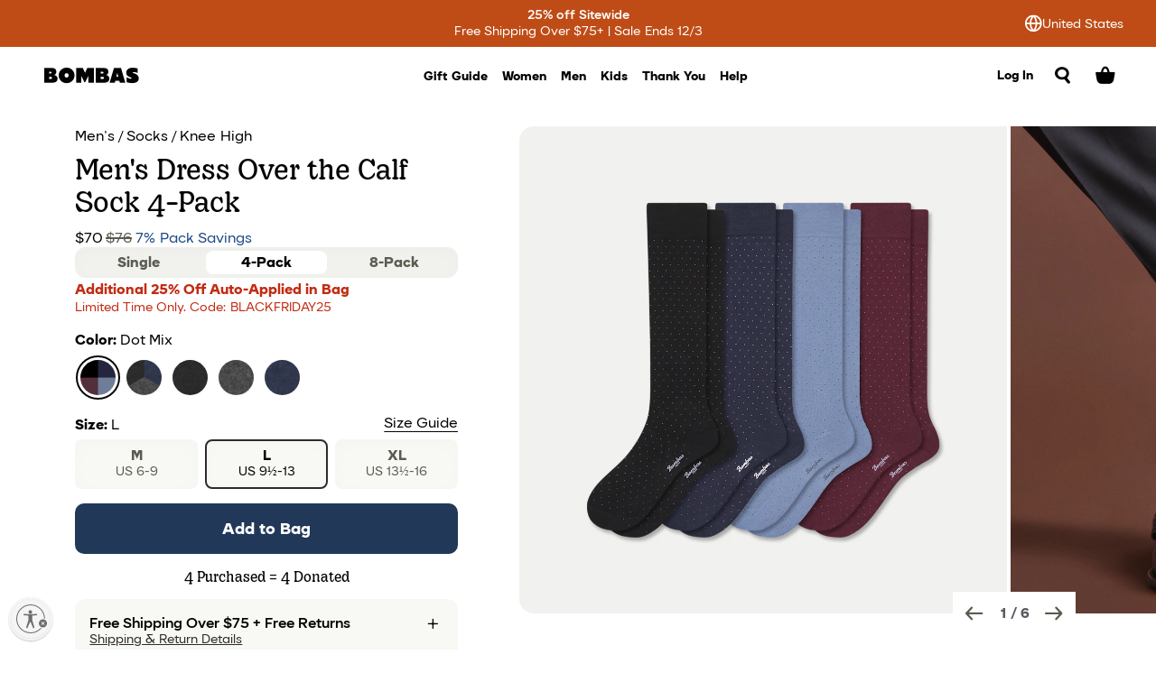

--- FILE ---
content_type: text/html; charset=utf-8
request_url: https://bombas.com/products/mens-dress-knee-high-sock-4-pack
body_size: 47949
content:
<!DOCTYPE html><html data-bombas-theme="2025-rebrand"><head><meta charSet="utf-8"/><meta name="viewport" content="initial-scale=1.0, width=device-width"/><meta name="google-site-verification" content="fxF4eXHh-mG8lhyfh7GF_JavSXb8T2QjM3tFUPuwDFQ"/><link rel="canonical" href="https://bombas.com/products/mens-dress-knee-high-sock-4-pack"/><meta property="og:url" content="https://shop.bombas.com/products/mens-dress-knee-high-sock-4-pack"/><meta property="og:site_name" content="Bombas"/><meta name="twitter:site" content="@BOMBAS"/><meta name="twitter:card" content="summary_large_image"/><title>Men&#x27;s Dress Over the Calf Sock 4-Pack - Bombas</title><meta name="description" content="Dress them up, dress them down. This is modern dress comfort, with a cushioned footbed and our proprietary Honeycomb Arch Support. Classic dress sock styles updated feel to keep you on your feet all day.  One purchased = one donated."/><meta property="og:description" content="Dress them up, dress them down. This is modern dress comfort, with a cushioned footbed and our proprietary Honeycomb Arch Support. Classic dress sock styles updated feel to keep you on your feet all day.  One purchased = one donated."/><meta name="twitter:description" content="Dress them up, dress them down. This is modern dress comfort, with a cushioned footbed and our proprietary Honeycomb Arch Support. Classic dress sock styles updated feel to keep you on your feet all day.  One purchased = one donated."/><meta property="og:title" content="Men&#x27;s Dress Over the Calf Sock 4-Pack"/><meta name="twitter:title" content="Men&#x27;s Dress Over the Calf Sock 4-Pack"/><meta name="robots" content="index"/><meta property="og:type" content="product"/><meta property="og:price:currency" content="USD"/><meta property="og:price:amount" content="75.00"/><meta property="og:image" content="http://images.ctfassets.net/09hbx69ra4p2/6SnFBmgPBTzyNq4EzGzBFE/1a15c7239bba940c4ebd9e8fdb57f5f2/9874-dotmix-adult-male-layflat-1-transparent.png"/><meta property="og:image" content="http://images.ctfassets.net/09hbx69ra4p2/7aVtfmH6tbIbkxcIQUs6EV/7db728e8afad92bfd0f4a55885a96dcc/9195-bluesmoke-adult-male-onmodel-0-transparent.png"/><meta property="og:image" content="http://images.ctfassets.net/09hbx69ra4p2/7plWLBKHdkTeZPrc4AIa0c/3734b72fd5b136847b9593bf0c5b682a/9195-port-adult-male-onmodel-2-transparent.png"/><meta property="og:image:secure_url" content="https://images.ctfassets.net/09hbx69ra4p2/6SnFBmgPBTzyNq4EzGzBFE/1a15c7239bba940c4ebd9e8fdb57f5f2/9874-dotmix-adult-male-layflat-1-transparent.png"/><meta property="og:image:secure_url" content="https://images.ctfassets.net/09hbx69ra4p2/7aVtfmH6tbIbkxcIQUs6EV/7db728e8afad92bfd0f4a55885a96dcc/9195-bluesmoke-adult-male-onmodel-0-transparent.png"/><meta property="og:image:secure_url" content="https://images.ctfassets.net/09hbx69ra4p2/7plWLBKHdkTeZPrc4AIa0c/3734b72fd5b136847b9593bf0c5b682a/9195-port-adult-male-onmodel-2-transparent.png"/><meta property="og:image:width" content="4000"/><meta property="og:image:height" content="4000"/><meta name="next-head-count" content="26"/><link rel="shortcut icon" href="https://cdn.shopify.com/s/files/1/1119/5850/files/Bombas_Favicon_32x32.png?v=1503876604" type="image/png"/><link rel="preload" href="/_next/static/media/712e6b4eab8c4d44-s.p.woff2" as="font" type="font/woff2" crossorigin="anonymous" data-next-font="size-adjust"/><link rel="preload" href="/_next/static/media/ce7c3864158b0e7f-s.p.woff2" as="font" type="font/woff2" crossorigin="anonymous" data-next-font="size-adjust"/><link rel="preload" href="/_next/static/media/98d19cff574ac9c8-s.p.woff2" as="font" type="font/woff2" crossorigin="anonymous" data-next-font="size-adjust"/><link rel="preload" href="/_next/static/media/22d156c000ccd92e-s.p.woff2" as="font" type="font/woff2" crossorigin="anonymous" data-next-font="size-adjust"/><link rel="preload" href="/_next/static/media/955acbe1097914f2-s.p.woff2" as="font" type="font/woff2" crossorigin="anonymous" data-next-font="size-adjust"/><link rel="preload" href="/_next/static/media/df0d76569d54a317-s.p.woff2" as="font" type="font/woff2" crossorigin="anonymous" data-next-font="size-adjust"/><link rel="preload" href="/_next/static/media/14e6d61a85d714b2-s.p.woff2" as="font" type="font/woff2" crossorigin="anonymous" data-next-font="size-adjust"/><link rel="preload" href="/_next/static/media/b9fd899cc524d871-s.p.ttf" as="font" type="font/ttf" crossorigin="anonymous" data-next-font="size-adjust"/><link rel="preload" href="/_next/static/css/7913f102443a5988.css" as="style"/><link rel="stylesheet" href="/_next/static/css/7913f102443a5988.css" data-n-g=""/><noscript data-n-css=""></noscript><script defer="" nomodule="" src="/_next/static/chunks/polyfills-42372ed130431b0a.js"></script><script src="https://rapid-cdn.yottaa.com/rapid/lib/GmH3fFU4B0w24g.js" charSet="UTF-8" type="text/javascript" defer="" data-nscript="beforeInteractive"></script><script src="https://cdn.cookielaw.org/scripttemplates/otSDKStub.js" charSet="UTF-8" data-domain-script="75ebc322-027b-4590-b3ad-9393be9b46ff" type="text/javascript" defer="" data-nscript="beforeInteractive"></script><script src="https://cdn.cookielaw.org/opt-out/otCCPAiab.js" ccpa-opt-out-geo="all" ccpa-opt-out-ids="C0002,C0004,C0063" ccpa-opt-out-lspa="false" charSet="utf-8" type="text/javascript" defer="" data-nscript="beforeInteractive"></script><script src="https://cdn.shopify.com/shopifycloud/consent-tracking-api/v0.1/consent-tracking-api.js" type="text/javascript" defer="" data-nscript="beforeInteractive"></script><script id="usntA42start" src="https://a42cdn.usablenet.com/a42/bombas/default/prod/cs-start" type="text/javascript" async="" defer="" data-nscript="beforeInteractive"></script><script src="https://platform.bombas.com/external/optimizely/js/10471338148.js" type="text/javascript" defer="" data-nscript="beforeInteractive"></script><script src="/_next/static/chunks/webpack-bc2686c101515bd3.js" defer=""></script><script src="/_next/static/chunks/framework-a32fdada02556615.js" defer=""></script><script src="/_next/static/chunks/main-69b3d057674c7751.js" defer=""></script><script src="/_next/static/chunks/pages/_app-eed618a5cc1ae9c3.js" defer=""></script><script src="/_next/static/chunks/349f80dd-46cce34a478a43c7.js" defer=""></script><script src="/_next/static/chunks/2346-6a0ce106e1f7bf65.js" defer=""></script><script src="/_next/static/chunks/4036-810e3c6be5075c10.js" defer=""></script><script src="/_next/static/chunks/5615-d2f4a7a3f32d132c.js" defer=""></script><script src="/_next/static/chunks/6706-f17426431038e05d.js" defer=""></script><script src="/_next/static/chunks/pages/products/%5Bhandle%5D-69d0043b4143a98b.js" defer=""></script><script src="/_next/static/X-EQxlpsXDafVSzaoY1j8/_buildManifest.js" defer=""></script><script src="/_next/static/X-EQxlpsXDafVSzaoY1j8/_ssgManifest.js" defer=""></script><style id="__jsx-3612821051">:root{--bombas-font:'__bombasFont_ac7095', '__bombasFont_Fallback_ac7095';--accent-font:'__accentFont_eec53a', '__accentFont_Fallback_eec53a';--display-font:'__displayFont_875fc2', '__displayFont_Fallback_875fc2';--icon-font:'__iconFont_d766c9', '__iconFont_Fallback_d766c9';--glyph-font:'__glyphFont_d64933', '__glyphFont_Fallback_d64933';--google-font:'__googleFont_7f22ea', '__googleFont_Fallback_7f22ea'}</style><style id="__jsx-f6048c34093a041d">:root{--legacy-white:#ffffff;--legacy-offwhite:#f8f7f7;--legacy-grey-20:#f3f3f2;--legacy-grey-40:#dcdbd9;--legacy-grey-60:#585653;--legacy-grey-80:#333130;--legacy-black:#030302;--legacy-blue-40:#0465dc;--legacy-blue-50:#1e4b87;--legacy-blue-60:#2e4366;--legacy-red-40:#e0563e;--legacy-red-50:#c32b13;--legacy-green-40:#31aab7;--legacy-green-50:#098650;--legacy-yellow-50:#fdf185;--legacy-bombas-blue:var(--legacy-blue-60);--legacy-bombas-cream:var(--legacy-offwhite);--legacy-bombas-seafoam:var(--legacy-green-40);--legacy-bombas-yellow:var(--legacy-yellow-50);--legacy-bombas-red:var(--legacy-red-40);--legacy-bombas-green:var(--legacy-green-50);--legacy-bombas-offblack:var(--legacy-black);--legacy-bombas-offwhite:var(--legacy-offwhite);--white:#ffffff;--offwhite:#f8f8f4;--grey-20:#f1f1ee;--grey-40:var(--brand-warm-white);--grey-60:#5c5b51;--grey-80:#312b2b;--grey-90:var(--brand-warm-black);--black:#030302;--blue-40:#0465dc;--blue-50:#1e4b87;--blue-60:#223859;--red-40:#e0563e;--red-50:#c32b13;--green-40:var(--brand-soft-green);--green-50:#098750;--yellow-50:var(--brand-bee-yellow);--brand-warm-white:#eaeadf;--brand-soft-blue:#a0c7ff;--brand-soft-green:#b6c498;--brand-witty-salmon:#ff5e31;--brand-bee-yellow:#e8bc44;--brand-warm-black:#231f20;--brand-bombas-blue:#192335;--brand-earth-green:#263025;--brand-rusty-brown:#953820;--brand-comfy-lilac:#d5b9ec}</style><style id="__jsx-9891f9bc314b1c9e">:root[data-bombas-theme="legacy"]{--background:var(--legacy-white);--foreground:var(--legacy-black);--muted-background:var(--legacy-offwhite);--muted-foreground:var(--legacy-grey-60);--card:var(--legacy-white);--card-foreground:var(--legacy-black);--popover:var(--legacy-white);--popover-foreground:var(--legacy-black);--hover:var(--legacy-grey-20);--border:var(--legacy-grey-40);--ring:var(--legacy-grey-80);--primary:var(--legacy-blue-60);--primary-foreground:var(--legacy-white);--primary-hover:var(--legacy-blue-50);--destructive:var(--legacy-red-50);--destructive-foreground:var(--legacy-white);--success:var(--legacy-green-50);--success-foreground:var(--legacy-white);--accent:var(--legacy-green-40);--accent-foreground:var(--legacy-white);--focus:var(--legacy-blue-40);--overlay:rgba(3, 3, 2, 0.5);--shadow:0 0 8px 4px rgba(16, 14, 32, 0.08);--shadow-inner:inset 0 4px 16px 4px rgba(3, 3, 2, 0.01);--product-image-background:var(--legacy-grey-20)}:root[data-bombas-theme="2025-rebrand"]{--background:var(--white);--foreground:var(--black);--muted-background:var(--offwhite);--muted-foreground:var(--grey-60);--card:var(--white);--card-foreground:var(--black);--popover:var(--white);--popover-foreground:var(--black);--hover:var(--grey-20);--border:var(--grey-40);--ring:var(--grey-80);--primary:var(--blue-60);--primary-foreground:var(--white);--primary-hover:var(--blue-50);--destructive:var(--red-50);--destructive-foreground:var(--white);--success:var(--green-50);--success-foreground:var(--white);--accent:var(--green-40);--accent-foreground:var(--white);--focus:var(--blue-40);--overlay:rgba(3, 3, 2, 0.6);--shadow:0 0 8px 4px rgba(16, 14, 32, 0.08);--shadow-inner:inset 0 4px 16px 4px rgba(3, 3, 2, 0.01);--product-image-background:var(--legacy-grey-20)}</style><style id="__jsx-5735cfc5d9b821ab">:root{--radius-2x-mega:32px;--radius-x-mega:16px;--radius-mega:12px;--radius-regular:8px;--radius-mini:4px;--radius-x-mini:2px;--radius:var(--radius-mini);--radius-card:var(--radius-regular);--radius-card-mega:var(--radius-mega);--radius-card-x-mega:var(--radius-x-mega);--radius-button:var(--radius-regular);--radius-tile:var(--radius-regular);--radius-input:var(--radius-regular);--radius-selectSlide-inner:var(--radius-regular);--radius-selectSlide-outer:var(--radius-mega)}</style><style data-styled="" data-styled-version="5.3.11">.hTFHFA{-webkit-text-decoration:none;text-decoration:none;text-underline-position:under;position:relative;}/*!sc*/
.eaCjos{-webkit-text-decoration:underline;text-decoration:underline;text-underline-position:under;position:relative;}/*!sc*/
data-styled.g4[id="LinkText-styled__StyledSpan-sc-34a89ed9-0"]{content:"hTFHFA,eaCjos,"}/*!sc*/
.dRBauw{color:inherit;position:relative;-webkit-text-decoration:none;text-decoration:none;display:-webkit-inline-box;display:-webkit-inline-flex;display:-ms-inline-flexbox;display:inline-flex;-webkit-align-items:center;-webkit-box-align:center;-ms-flex-align:center;align-items:center;cursor:pointer;}/*!sc*/
.dRBauw .LinkText-styled__StyledSpan-sc-34a89ed9-0{font-family:var(--bombas-font);font-size:0.875rem;font-weight:800;line-height:1.15em;-webkit-letter-spacing:0;-moz-letter-spacing:0;-ms-letter-spacing:0;letter-spacing:0;}/*!sc*/
.dRBauw .LinkText-styled__StyledIcon-sc-34a89ed9-1{margin-left:0.25rem;font-size:0.875;}/*!sc*/
.dRBauw .LinkText-styled__StyledSpan-sc-34a89ed9-0{--underline-thickness:2px;background-position-x:left;background-position-y:bottom;background-repeat:no-repeat;background-image:linear-gradient(currentColor,currentColor);background-size:0% var(--underline-thickness);-webkit-transition:background-size 400ms cubic-bezier(0,0.5,0.5,1),background-position 0ms;transition:background-size 400ms cubic-bezier(0,0.5,0.5,1),background-position 0ms;}/*!sc*/
.dRBauw .LinkText-styled__StyledSpan-sc-34a89ed9-0{background-size:0% var(--underline-thickness,1px);background-position-x:,right,;}/*!sc*/
.kHZnRY{color:inherit;position:relative;-webkit-text-decoration:none;text-decoration:none;display:-webkit-inline-box;display:-webkit-inline-flex;display:-ms-inline-flexbox;display:inline-flex;-webkit-align-items:center;-webkit-box-align:center;-ms-flex-align:center;align-items:center;cursor:pointer;}/*!sc*/
.kHZnRY .LinkText-styled__StyledSpan-sc-34a89ed9-0{font-family:var(--bombas-font);font-size:1rem;font-weight:400;line-height:1.33em;-webkit-letter-spacing:0;-moz-letter-spacing:0;-ms-letter-spacing:0;letter-spacing:0;}/*!sc*/
.kHZnRY .LinkText-styled__StyledIcon-sc-34a89ed9-1{margin-left:0.25rem;}/*!sc*/
.kHZnRY .LinkText-styled__StyledSpan-sc-34a89ed9-0{--underline-thickness:1px;background-position-x:left;background-position-y:bottom;background-repeat:no-repeat;background-image:linear-gradient(currentColor,currentColor);background-size:0% var(--underline-thickness);-webkit-transition:background-size 400ms cubic-bezier(0,0.5,0.5,1),background-position 0ms;transition:background-size 400ms cubic-bezier(0,0.5,0.5,1),background-position 0ms;}/*!sc*/
.kHZnRY:hover .LinkText-styled__StyledSpan-sc-34a89ed9-0{background-size:100% var(--underline-thickness,1px);}/*!sc*/
.kHZnRY:not(:hover) .LinkText-styled__StyledSpan-sc-34a89ed9-0{background-position-x:right;}/*!sc*/
.MaSOu{color:inherit;position:relative;-webkit-text-decoration:none;text-decoration:none;display:-webkit-inline-box;display:-webkit-inline-flex;display:-ms-inline-flexbox;display:inline-flex;-webkit-align-items:center;-webkit-box-align:center;-ms-flex-align:center;align-items:center;cursor:pointer;}/*!sc*/
.MaSOu .LinkText-styled__StyledSpan-sc-34a89ed9-0{font-family:var(--bombas-font);font-size:1rem;font-weight:400;line-height:1.33em;-webkit-letter-spacing:0;-moz-letter-spacing:0;-ms-letter-spacing:0;letter-spacing:0;}/*!sc*/
.MaSOu .LinkText-styled__StyledIcon-sc-34a89ed9-1{margin-left:0.375rem;font-size:1rem;}/*!sc*/
.MaSOu:hover .LinkText-styled__StyledSpan-sc-34a89ed9-0{text-underline-position:under;-webkit-text-decoration:underline;text-decoration:underline;}/*!sc*/
.jljwFm{color:inherit;position:relative;-webkit-text-decoration:none;text-decoration:none;display:-webkit-inline-box;display:-webkit-inline-flex;display:-ms-inline-flexbox;display:inline-flex;-webkit-align-items:center;-webkit-box-align:center;-ms-flex-align:center;align-items:center;cursor:pointer;}/*!sc*/
.jljwFm .LinkText-styled__StyledSpan-sc-34a89ed9-0{font-family:var(--bombas-font);font-size:0.875rem;font-weight:400;line-height:1.33em;-webkit-letter-spacing:0;-moz-letter-spacing:0;-ms-letter-spacing:0;letter-spacing:0;}/*!sc*/
.jljwFm .LinkText-styled__StyledIcon-sc-34a89ed9-1{margin-left:0.25rem;font-size:0.875;}/*!sc*/
.jljwFm:hover .LinkText-styled__StyledSpan-sc-34a89ed9-0{text-underline-position:under;-webkit-text-decoration:underline;text-decoration:underline;}/*!sc*/
data-styled.g7[id="LinkText-styled__StyledLink-sc-34a89ed9-3"]{content:"dRBauw,kHZnRY,MaSOu,jljwFm,"}/*!sc*/
.chvHL{display:-webkit-box;display:-webkit-flex;display:-ms-flexbox;display:flex;-webkit-box-pack:center;-webkit-justify-content:center;-ms-flex-pack:center;justify-content:center;-webkit-align-items:center;-webkit-box-align:center;-ms-flex-align:center;align-items:center;border-radius:20px;}/*!sc*/
.kfeJmA{display:-webkit-box;display:-webkit-flex;display:-ms-flexbox;display:flex;-webkit-box-pack:center;-webkit-justify-content:center;-ms-flex-pack:center;justify-content:center;-webkit-align-items:center;-webkit-box-align:center;-ms-flex-align:center;align-items:center;border-radius:20px;width:24px;height:24px;}/*!sc*/
data-styled.g14[id="Icon-styled__IconContainer-sc-29e4cae4-0"]{content:"chvHL,kfeJmA,"}/*!sc*/
.kvyWBm{font-family:var(--icon-font);color:inherit;speak:none;text-transform:none;position:relative;display:-webkit-box;display:-webkit-flex;display:-ms-flexbox;display:flex;-webkit-box-pack:center;-webkit-justify-content:center;-ms-flex-pack:center;justify-content:center;font-size:22px;}/*!sc*/
.kvyWBm::before{display:inline-block;content:'\E001';width:100%;height:100%;}/*!sc*/
.kdGhlS{font-family:var(--icon-font);color:inherit;speak:none;text-transform:none;position:relative;display:-webkit-box;display:-webkit-flex;display:-ms-flexbox;display:flex;-webkit-box-pack:center;-webkit-justify-content:center;-ms-flex-pack:center;justify-content:center;font-size:22px;}/*!sc*/
.kdGhlS::before{display:inline-block;content:'\F00B';width:100%;height:100%;}/*!sc*/
.kdyljv{font-family:var(--icon-font);color:inherit;speak:none;text-transform:none;position:relative;display:-webkit-box;display:-webkit-flex;display:-ms-flexbox;display:flex;-webkit-box-pack:center;-webkit-justify-content:center;-ms-flex-pack:center;justify-content:center;font-size:22px;}/*!sc*/
.kdyljv::before{display:inline-block;content:'\F00C';width:100%;height:100%;}/*!sc*/
.kvPnEd{font-family:var(--icon-font);color:inherit;speak:none;text-transform:none;position:relative;display:-webkit-box;display:-webkit-flex;display:-ms-flexbox;display:flex;-webkit-box-pack:center;-webkit-justify-content:center;-ms-flex-pack:center;justify-content:center;font-size:22px;}/*!sc*/
.kvPnEd::before{display:inline-block;content:'\F023';width:100%;height:100%;}/*!sc*/
.lngjJv{font-family:var(--icon-font);color:inherit;speak:none;font-size:12px;text-transform:none;position:relative;display:-webkit-box;display:-webkit-flex;display:-ms-flexbox;display:flex;-webkit-box-pack:center;-webkit-justify-content:center;-ms-flex-pack:center;justify-content:center;color:var(--foreground);}/*!sc*/
.lngjJv::before{display:inline-block;content:'\F001';width:100%;height:100%;}/*!sc*/
.kxEZTj{font-family:var(--icon-font);color:inherit;speak:none;text-transform:none;position:relative;display:-webkit-box;display:-webkit-flex;display:-ms-flexbox;display:flex;-webkit-box-pack:center;-webkit-justify-content:center;-ms-flex-pack:center;justify-content:center;font-size:24px;}/*!sc*/
.kxEZTj::before{display:inline-block;content:'\F00A';width:100%;height:100%;}/*!sc*/
.kvZGwS{font-family:var(--icon-font);color:inherit;speak:none;text-transform:none;position:relative;display:-webkit-box;display:-webkit-flex;display:-ms-flexbox;display:flex;-webkit-box-pack:center;-webkit-justify-content:center;-ms-flex-pack:center;justify-content:center;font-size:24px;}/*!sc*/
.kvZGwS::before{display:inline-block;content:'\F008';width:100%;height:100%;}/*!sc*/
.kgUWAw{font-family:var(--icon-font);color:inherit;speak:none;font-size:inherit;line-height:inherit;font-style:normal;font-weight:normal;font-variant:normal;text-transform:none;position:relative;display:-webkit-box;display:-webkit-flex;display:-ms-flexbox;display:flex;-webkit-box-pack:center;-webkit-justify-content:center;-ms-flex-pack:center;justify-content:center;}/*!sc*/
.kgUWAw::before{display:inline-block;content:'\E105';width:100%;height:100%;}/*!sc*/
.khcRLP{font-family:var(--icon-font);color:inherit;speak:none;font-size:inherit;line-height:inherit;font-style:normal;font-weight:normal;font-variant:normal;text-transform:none;position:relative;display:-webkit-box;display:-webkit-flex;display:-ms-flexbox;display:flex;-webkit-box-pack:center;-webkit-justify-content:center;-ms-flex-pack:center;justify-content:center;}/*!sc*/
.khcRLP::before{display:inline-block;content:'\E106';width:100%;height:100%;}/*!sc*/
.kgvfAb{font-family:var(--icon-font);color:inherit;speak:none;font-size:inherit;line-height:inherit;font-style:normal;font-weight:normal;font-variant:normal;text-transform:none;position:relative;display:-webkit-box;display:-webkit-flex;display:-ms-flexbox;display:flex;-webkit-box-pack:center;-webkit-justify-content:center;-ms-flex-pack:center;justify-content:center;}/*!sc*/
.kgvfAb::before{display:inline-block;content:'\E102';width:100%;height:100%;}/*!sc*/
.kgLXfh{font-family:var(--icon-font);color:inherit;speak:none;font-size:inherit;line-height:inherit;font-style:normal;font-weight:normal;font-variant:normal;text-transform:none;position:relative;display:-webkit-box;display:-webkit-flex;display:-ms-flexbox;display:flex;-webkit-box-pack:center;-webkit-justify-content:center;-ms-flex-pack:center;justify-content:center;}/*!sc*/
.kgLXfh::before{display:inline-block;content:'\E100';width:100%;height:100%;}/*!sc*/
.kfWqMH{font-family:var(--icon-font);color:inherit;speak:none;font-size:inherit;line-height:inherit;font-style:normal;font-weight:normal;font-variant:normal;text-transform:none;position:relative;display:-webkit-box;display:-webkit-flex;display:-ms-flexbox;display:flex;-webkit-box-pack:center;-webkit-justify-content:center;-ms-flex-pack:center;justify-content:center;}/*!sc*/
.kfWqMH::before{display:inline-block;content:'\E003';width:100%;height:100%;}/*!sc*/
.kgEbOS{font-family:var(--icon-font);color:inherit;speak:none;font-size:inherit;line-height:inherit;font-style:normal;font-weight:normal;font-variant:normal;text-transform:none;position:relative;display:-webkit-box;display:-webkit-flex;display:-ms-flexbox;display:flex;-webkit-box-pack:center;-webkit-justify-content:center;-ms-flex-pack:center;justify-content:center;}/*!sc*/
.kgEbOS::before{display:inline-block;content:'\E107';width:100%;height:100%;}/*!sc*/
data-styled.g15[id="Icon-styled__Icon-sc-29e4cae4-1"]{content:"kvyWBm,kdGhlS,kdyljv,kvPnEd,lngjJv,kxEZTj,kvZGwS,kgUWAw,khcRLP,kgvfAb,kgLXfh,kfWqMH,kgEbOS,"}/*!sc*/
.fNERlU{display:-webkit-inline-box;display:-webkit-inline-flex;display:-ms-inline-flexbox;display:inline-flex;-webkit-align-items:center;-webkit-box-align:center;-ms-flex-align:center;align-items:center;-webkit-box-pack:center;-webkit-justify-content:center;-ms-flex-pack:center;justify-content:center;border-radius:var(--radius-button);cursor:pointer;-webkit-text-decoration:none;text-decoration:none;border-style:none;-webkit-user-select:none;-moz-user-select:none;-ms-user-select:none;user-select:none;position:relative;text-transform:none;-webkit-transition:border-radius 300ms cubic-bezier(0,0.5,0.5,1),background-color 300ms cubic-bezier(0,0.5,0.5,1),box-shadow 300ms cubic-bezier(0,0.5,0.5,1),color 300ms cubic-bezier(0,0.5,0.5,1);transition:border-radius 300ms cubic-bezier(0,0.5,0.5,1),background-color 300ms cubic-bezier(0,0.5,0.5,1),box-shadow 300ms cubic-bezier(0,0.5,0.5,1),color 300ms cubic-bezier(0,0.5,0.5,1);background-color:transparent;color:rgb(from var(--foreground) r g b / 0.9);font-family:var(--bombas-font);font-size:1rem;font-weight:800;line-height:1.15em;-webkit-letter-spacing:0;-moz-letter-spacing:0;-ms-letter-spacing:0;letter-spacing:0;min-height:40px;min-width:40px;padding:0 16px;border-radius:var(--radius-button);}/*!sc*/
.fNERlU:disabled{cursor:not-allowed;}/*!sc*/
.fNERlU:hover{border-radius:calc(var(--radius-button) + 6px);}/*!sc*/
.fNERlU .Icon-styled__Icon-sc-29e4cae4-1{-webkit-transition:-webkit-transform 200ms cubic-bezier(0.2,0,0,1);-webkit-transition:transform 200ms cubic-bezier(0.2,0,0,1);transition:transform 200ms cubic-bezier(0.2,0,0,1);-webkit-transform:translateZ(0);-ms-transform:translateZ(0);transform:translateZ(0);}/*!sc*/
.fNERlU .Icon-styled__Icon-sc-29e4cae4-1[data-name='icon-left']{margin-right:8px;}/*!sc*/
.fNERlU .Icon-styled__Icon-sc-29e4cae4-1[data-name='icon-right']{margin-left:8px;}/*!sc*/
.fNERlU:hover .Icon-styled__Icon-sc-29e4cae4-1[data-name='icon-left']{-webkit-transform:translateX(-1px);-ms-transform:translateX(-1px);transform:translateX(-1px);}/*!sc*/
.fNERlU:hover .Icon-styled__Icon-sc-29e4cae4-1[data-name='icon-right']{-webkit-transform:translateX(1px);-ms-transform:translateX(1px);transform:translateX(1px);}/*!sc*/
.fNERlU:active .Icon-styled__Icon-sc-29e4cae4-1{-webkit-transform:scale(0.99);-ms-transform:scale(0.99);transform:scale(0.99);}/*!sc*/
.daItnu{display:-webkit-inline-box;display:-webkit-inline-flex;display:-ms-inline-flexbox;display:inline-flex;-webkit-align-items:center;-webkit-box-align:center;-ms-flex-align:center;align-items:center;-webkit-box-pack:center;-webkit-justify-content:center;-ms-flex-pack:center;justify-content:center;border-radius:var(--radius-button);cursor:pointer;-webkit-text-decoration:none;text-decoration:none;border-style:none;-webkit-user-select:none;-moz-user-select:none;-ms-user-select:none;user-select:none;position:relative;text-transform:none;-webkit-transition:border-radius 300ms cubic-bezier(0,0.5,0.5,1),background-color 300ms cubic-bezier(0,0.5,0.5,1),box-shadow 300ms cubic-bezier(0,0.5,0.5,1),color 300ms cubic-bezier(0,0.5,0.5,1);transition:border-radius 300ms cubic-bezier(0,0.5,0.5,1),background-color 300ms cubic-bezier(0,0.5,0.5,1),box-shadow 300ms cubic-bezier(0,0.5,0.5,1),color 300ms cubic-bezier(0,0.5,0.5,1);background-color:transparent;color:rgb(from var(--foreground) r g b / 0.9);font-family:var(--bombas-font);font-size:1rem;font-weight:800;line-height:1.15em;-webkit-letter-spacing:0;-moz-letter-spacing:0;-ms-letter-spacing:0;letter-spacing:0;min-height:40px;min-width:40px;padding:0 16px;border-radius:var(--radius-button);}/*!sc*/
.daItnu:disabled{cursor:not-allowed;}/*!sc*/
.daItnu:hover{background-color:rgb(from var(--hover) r g b / 0.5);color:var(--foreground);box-shadow:var(--shadow-inner);}/*!sc*/
.daItnu:active{background-color:rgb(from var(--hover) r g b / 0.3);color:var(--foreground);box-shadow:inset 0 0 0 1px rgb(from var(--ring) r g b / 0.1);}/*!sc*/
.daItnu:disabled{background-color:var(--hover);color:rgb(from var(--foreground) r g b / 0.6);}/*!sc*/
.daItnu:hover{border-radius:calc(var(--radius-button) + 6px);}/*!sc*/
.daItnu .Icon-styled__Icon-sc-29e4cae4-1{-webkit-transition:-webkit-transform 200ms cubic-bezier(0.2,0,0,1);-webkit-transition:transform 200ms cubic-bezier(0.2,0,0,1);transition:transform 200ms cubic-bezier(0.2,0,0,1);-webkit-transform:translateZ(0);-ms-transform:translateZ(0);transform:translateZ(0);}/*!sc*/
.daItnu .Icon-styled__Icon-sc-29e4cae4-1[data-name='icon-left']{margin-right:8px;}/*!sc*/
.daItnu .Icon-styled__Icon-sc-29e4cae4-1[data-name='icon-right']{margin-left:8px;}/*!sc*/
.daItnu:hover .Icon-styled__Icon-sc-29e4cae4-1[data-name='icon-left']{-webkit-transform:translateX(-1px);-ms-transform:translateX(-1px);transform:translateX(-1px);}/*!sc*/
.daItnu:hover .Icon-styled__Icon-sc-29e4cae4-1[data-name='icon-right']{-webkit-transform:translateX(1px);-ms-transform:translateX(1px);transform:translateX(1px);}/*!sc*/
.daItnu:active .Icon-styled__Icon-sc-29e4cae4-1{-webkit-transform:scale(0.99);-ms-transform:scale(0.99);transform:scale(0.99);}/*!sc*/
.ecSzut{display:-webkit-inline-box;display:-webkit-inline-flex;display:-ms-inline-flexbox;display:inline-flex;-webkit-align-items:center;-webkit-box-align:center;-ms-flex-align:center;align-items:center;-webkit-box-pack:center;-webkit-justify-content:center;-ms-flex-pack:center;justify-content:center;border-radius:var(--radius-button);cursor:pointer;-webkit-text-decoration:none;text-decoration:none;border-style:none;-webkit-user-select:none;-moz-user-select:none;-ms-user-select:none;user-select:none;position:relative;text-transform:none;-webkit-transition:border-radius 300ms cubic-bezier(0,0.5,0.5,1),background-color 300ms cubic-bezier(0,0.5,0.5,1),box-shadow 300ms cubic-bezier(0,0.5,0.5,1),color 300ms cubic-bezier(0,0.5,0.5,1);transition:border-radius 300ms cubic-bezier(0,0.5,0.5,1),background-color 300ms cubic-bezier(0,0.5,0.5,1),box-shadow 300ms cubic-bezier(0,0.5,0.5,1),color 300ms cubic-bezier(0,0.5,0.5,1);display:block;width:100%;background-color:var(--primary);color:var(--primary-foreground);font-family:var(--bombas-font);font-size:1.125rem;font-weight:800;line-height:1.15em;-webkit-letter-spacing:0;-moz-letter-spacing:0;-ms-letter-spacing:0;letter-spacing:0;min-height:56px;min-width:56px;padding:0 32px;border-radius:calc(var(--radius-button) + 2px);}/*!sc*/
.ecSzut:disabled{cursor:not-allowed;}/*!sc*/
.ecSzut:hover{background-color:var(--primary-hover);box-shadow:var(--shadow-inner);}/*!sc*/
.ecSzut:active{background-color:var(--primary);box-shadow:inset 0 0 0 1px rgb(from var(--ring) r g b / 0.1);}/*!sc*/
.ecSzut:disabled{background-color:var(--hover);color:rgb(from var(--foreground) r g b / 0.6);}/*!sc*/
.ecSzut:hover{border-radius:calc(var(--radius-button) + 8px);}/*!sc*/
.ecSzut .Icon-styled__Icon-sc-29e4cae4-1{-webkit-transition:-webkit-transform 200ms cubic-bezier(0.2,0,0,1);-webkit-transition:transform 200ms cubic-bezier(0.2,0,0,1);transition:transform 200ms cubic-bezier(0.2,0,0,1);-webkit-transform:translateZ(0);-ms-transform:translateZ(0);transform:translateZ(0);}/*!sc*/
.ecSzut .Icon-styled__Icon-sc-29e4cae4-1[data-name='icon-left']{margin-right:8px;}/*!sc*/
.ecSzut .Icon-styled__Icon-sc-29e4cae4-1[data-name='icon-right']{margin-left:8px;}/*!sc*/
.ecSzut:hover .Icon-styled__Icon-sc-29e4cae4-1[data-name='icon-left']{-webkit-transform:translateX(-1px);-ms-transform:translateX(-1px);transform:translateX(-1px);}/*!sc*/
.ecSzut:hover .Icon-styled__Icon-sc-29e4cae4-1[data-name='icon-right']{-webkit-transform:translateX(1px);-ms-transform:translateX(1px);transform:translateX(1px);}/*!sc*/
.ecSzut:active .Icon-styled__Icon-sc-29e4cae4-1{-webkit-transform:scale(0.99);-ms-transform:scale(0.99);transform:scale(0.99);}/*!sc*/
.cSrfxG{display:-webkit-inline-box;display:-webkit-inline-flex;display:-ms-inline-flexbox;display:inline-flex;-webkit-align-items:center;-webkit-box-align:center;-ms-flex-align:center;align-items:center;-webkit-box-pack:center;-webkit-justify-content:center;-ms-flex-pack:center;justify-content:center;border-radius:var(--radius-button);cursor:pointer;-webkit-text-decoration:none;text-decoration:none;border-style:none;-webkit-user-select:none;-moz-user-select:none;-ms-user-select:none;user-select:none;position:relative;text-transform:none;-webkit-transition:border-radius 300ms cubic-bezier(0,0.5,0.5,1),background-color 300ms cubic-bezier(0,0.5,0.5,1),box-shadow 300ms cubic-bezier(0,0.5,0.5,1),color 300ms cubic-bezier(0,0.5,0.5,1);transition:border-radius 300ms cubic-bezier(0,0.5,0.5,1),background-color 300ms cubic-bezier(0,0.5,0.5,1),box-shadow 300ms cubic-bezier(0,0.5,0.5,1),color 300ms cubic-bezier(0,0.5,0.5,1);background-color:transparent;color:rgb(from var(--foreground) r g b / 0.9);font-family:var(--bombas-font);font-size:1rem;font-weight:800;line-height:1.15em;-webkit-letter-spacing:0;-moz-letter-spacing:0;-ms-letter-spacing:0;letter-spacing:0;min-height:48px;min-width:48px;padding:0 32px;border-radius:var(--radius-button);}/*!sc*/
.cSrfxG:disabled{cursor:not-allowed;}/*!sc*/
.cSrfxG:hover{border-radius:calc(var(--radius-button) + 6px);}/*!sc*/
.cSrfxG .Icon-styled__Icon-sc-29e4cae4-1{-webkit-transition:-webkit-transform 200ms cubic-bezier(0.2,0,0,1);-webkit-transition:transform 200ms cubic-bezier(0.2,0,0,1);transition:transform 200ms cubic-bezier(0.2,0,0,1);-webkit-transform:translateZ(0);-ms-transform:translateZ(0);transform:translateZ(0);}/*!sc*/
.cSrfxG .Icon-styled__Icon-sc-29e4cae4-1[data-name='icon-left']{margin-right:8px;}/*!sc*/
.cSrfxG .Icon-styled__Icon-sc-29e4cae4-1[data-name='icon-right']{margin-left:8px;}/*!sc*/
.cSrfxG:hover .Icon-styled__Icon-sc-29e4cae4-1[data-name='icon-left']{-webkit-transform:translateX(-1px);-ms-transform:translateX(-1px);transform:translateX(-1px);}/*!sc*/
.cSrfxG:hover .Icon-styled__Icon-sc-29e4cae4-1[data-name='icon-right']{-webkit-transform:translateX(1px);-ms-transform:translateX(1px);transform:translateX(1px);}/*!sc*/
.cSrfxG:active .Icon-styled__Icon-sc-29e4cae4-1{-webkit-transform:scale(0.99);-ms-transform:scale(0.99);transform:scale(0.99);}/*!sc*/
.bZwKVl{display:-webkit-inline-box;display:-webkit-inline-flex;display:-ms-inline-flexbox;display:inline-flex;-webkit-align-items:center;-webkit-box-align:center;-ms-flex-align:center;align-items:center;-webkit-box-pack:center;-webkit-justify-content:center;-ms-flex-pack:center;justify-content:center;border-radius:var(--radius-button);cursor:pointer;-webkit-text-decoration:none;text-decoration:none;border-style:none;-webkit-user-select:none;-moz-user-select:none;-ms-user-select:none;user-select:none;position:relative;text-transform:none;-webkit-transition:border-radius 300ms cubic-bezier(0,0.5,0.5,1),background-color 300ms cubic-bezier(0,0.5,0.5,1),box-shadow 300ms cubic-bezier(0,0.5,0.5,1),color 300ms cubic-bezier(0,0.5,0.5,1);transition:border-radius 300ms cubic-bezier(0,0.5,0.5,1),background-color 300ms cubic-bezier(0,0.5,0.5,1),box-shadow 300ms cubic-bezier(0,0.5,0.5,1),color 300ms cubic-bezier(0,0.5,0.5,1);background-color:rgb(from var(--background) r g b / 0.95);color:var(--foreground);font-family:var(--bombas-font);font-size:1rem;font-weight:800;line-height:1.15em;-webkit-letter-spacing:0;-moz-letter-spacing:0;-ms-letter-spacing:0;letter-spacing:0;min-height:40px;min-width:40px;padding:0 16px;border-radius:var(--radius-button);}/*!sc*/
.bZwKVl:disabled{cursor:not-allowed;}/*!sc*/
.bZwKVl:hover{background-color:var(--background);box-shadow:var(--shadow-inner);}/*!sc*/
.bZwKVl:active{background-color:var(--background);box-shadow:inset 0 0 0 1px rgb(from var(--ring) r g b / 0.1);}/*!sc*/
.bZwKVl:disabled{background-color:var(--hover);color:rgb(from var(--muted-foreground) r g b / 0.6);}/*!sc*/
.bZwKVl:hover{border-radius:calc(var(--radius-button) + 6px);}/*!sc*/
.bZwKVl .Icon-styled__Icon-sc-29e4cae4-1{-webkit-transition:-webkit-transform 200ms cubic-bezier(0.2,0,0,1);-webkit-transition:transform 200ms cubic-bezier(0.2,0,0,1);transition:transform 200ms cubic-bezier(0.2,0,0,1);-webkit-transform:translateZ(0);-ms-transform:translateZ(0);transform:translateZ(0);}/*!sc*/
.bZwKVl .Icon-styled__Icon-sc-29e4cae4-1[data-name='icon-left']{margin-right:8px;}/*!sc*/
.bZwKVl .Icon-styled__Icon-sc-29e4cae4-1[data-name='icon-right']{margin-left:8px;}/*!sc*/
.bZwKVl:hover .Icon-styled__Icon-sc-29e4cae4-1[data-name='icon-left']{-webkit-transform:translateX(-1px);-ms-transform:translateX(-1px);transform:translateX(-1px);}/*!sc*/
.bZwKVl:hover .Icon-styled__Icon-sc-29e4cae4-1[data-name='icon-right']{-webkit-transform:translateX(1px);-ms-transform:translateX(1px);transform:translateX(1px);}/*!sc*/
.bZwKVl:active .Icon-styled__Icon-sc-29e4cae4-1{-webkit-transform:scale(0.99);-ms-transform:scale(0.99);transform:scale(0.99);}/*!sc*/
.erBkZO{display:-webkit-inline-box;display:-webkit-inline-flex;display:-ms-inline-flexbox;display:inline-flex;-webkit-align-items:center;-webkit-box-align:center;-ms-flex-align:center;align-items:center;-webkit-box-pack:center;-webkit-justify-content:center;-ms-flex-pack:center;justify-content:center;border-radius:var(--radius-button);cursor:pointer;-webkit-text-decoration:none;text-decoration:none;border-style:none;-webkit-user-select:none;-moz-user-select:none;-ms-user-select:none;user-select:none;position:relative;text-transform:none;-webkit-transition:border-radius 300ms cubic-bezier(0,0.5,0.5,1),background-color 300ms cubic-bezier(0,0.5,0.5,1),box-shadow 300ms cubic-bezier(0,0.5,0.5,1),color 300ms cubic-bezier(0,0.5,0.5,1);transition:border-radius 300ms cubic-bezier(0,0.5,0.5,1),background-color 300ms cubic-bezier(0,0.5,0.5,1),box-shadow 300ms cubic-bezier(0,0.5,0.5,1),color 300ms cubic-bezier(0,0.5,0.5,1);border:1px solid rgb(from var(--muted-foreground) r g b / 0.5);background-color:transparent;color:rgb(from var(--foreground) r g b / 0.9);font-family:var(--bombas-font);font-size:0.875rem;font-weight:800;line-height:1.15em;-webkit-letter-spacing:0;-moz-letter-spacing:0;-ms-letter-spacing:0;letter-spacing:0;min-height:32px;min-width:32px;padding:0 16px;border-radius:calc(var(--radius-button) - 2px);}/*!sc*/
.erBkZO:disabled{cursor:not-allowed;}/*!sc*/
.erBkZO:hover{background-color:rgb(from var(--hover) r g b / 0.2);color:var(--foreground);box-shadow:var(--shadow-inner);border:1px solid rgb(from var(--foreground) r g b / 0.7);}/*!sc*/
.erBkZO:active{background-color:rgb(from var(--hover) r g b / 0.3);box-shadow:inset 0 0 0 1px rgb(from var(--ring) r g b / 0.1);border:none;}/*!sc*/
.erBkZO:focus{background-color:#03030208;}/*!sc*/
.erBkZO:disabled{background-color:var(--hover);color:rgb(from var(--foreground) r g b / 0.6);border:none;}/*!sc*/
.erBkZO:hover{border-radius:calc(var(--radius-button) + 4px);}/*!sc*/
.erBkZO .Icon-styled__Icon-sc-29e4cae4-1{-webkit-transition:-webkit-transform 200ms cubic-bezier(0.2,0,0,1);-webkit-transition:transform 200ms cubic-bezier(0.2,0,0,1);transition:transform 200ms cubic-bezier(0.2,0,0,1);-webkit-transform:translateZ(0);-ms-transform:translateZ(0);transform:translateZ(0);}/*!sc*/
.erBkZO .Icon-styled__Icon-sc-29e4cae4-1[data-name='icon-left']{margin-right:8px;}/*!sc*/
.erBkZO .Icon-styled__Icon-sc-29e4cae4-1[data-name='icon-right']{margin-left:8px;}/*!sc*/
.erBkZO:hover .Icon-styled__Icon-sc-29e4cae4-1[data-name='icon-left']{-webkit-transform:translateX(-1px);-ms-transform:translateX(-1px);transform:translateX(-1px);}/*!sc*/
.erBkZO:hover .Icon-styled__Icon-sc-29e4cae4-1[data-name='icon-right']{-webkit-transform:translateX(1px);-ms-transform:translateX(1px);transform:translateX(1px);}/*!sc*/
.erBkZO:active .Icon-styled__Icon-sc-29e4cae4-1{-webkit-transform:scale(0.99);-ms-transform:scale(0.99);transform:scale(0.99);}/*!sc*/
data-styled.g17[id="Button-styled__Button-sc-7799b14c-1"]{content:"fNERlU,daItnu,ecSzut,cSrfxG,bZwKVl,erBkZO,"}/*!sc*/
.eJQogY{position:absolute;inset:0;}/*!sc*/
data-styled.g18[id="ResponsiveImage-styled__LazyLoad-sc-3fd5a557-0"]{content:"eJQogY,"}/*!sc*/
.XEkrl{position:absolute;width:100%;opacity:1;}/*!sc*/
data-styled.g19[id="ResponsiveImage-styled__Image-sc-3fd5a557-1"]{content:"XEkrl,"}/*!sc*/
.evyuYo{height:0;padding-bottom:100%;overflow:hidden;position:relative;background-color:var(--product-image-background);}/*!sc*/
.evyuYo > .ResponsiveImage-styled__Image-sc-3fd5a557-1{-webkit-transition:opacity 100ms ease-in;transition:opacity 100ms ease-in;top:0;}/*!sc*/
data-styled.g20[id="ResponsiveImage-styled__Container-sc-3fd5a557-2"]{content:"evyuYo,"}/*!sc*/
.bvwGIi{display:-webkit-box;display:-webkit-flex;display:-ms-flexbox;display:flex;-webkit-flex-direction:row;-ms-flex-direction:row;flex-direction:row;}/*!sc*/
data-styled.g44[id="PaginationDots-styled__PaginationDots-sc-9441b992-0"]{content:"bvwGIi,"}/*!sc*/
.cMoOFA{width:8px;height:8px;border-radius:50%;border:1px solid var(--ring);margin-right:8px;background-color:#312b2b;}/*!sc*/
.cMoOFA:last-child{margin-right:0;}/*!sc*/
.iujCoV{width:8px;height:8px;border-radius:50%;border:1px solid var(--ring);margin-right:8px;}/*!sc*/
.iujCoV:last-child{margin-right:0;}/*!sc*/
data-styled.g45[id="PaginationDots-styled__Dot-sc-9441b992-1"]{content:"cMoOFA,iujCoV,"}/*!sc*/
.eXPcRK{display:-webkit-box;display:-webkit-flex;display:-ms-flexbox;display:flex;-webkit-flex-direction:row;-ms-flex-direction:row;flex-direction:row;-webkit-box-pack:center;-webkit-justify-content:center;-ms-flex-pack:center;justify-content:center;-webkit-align-items:center;-webkit-box-align:center;-ms-flex-align:center;align-items:center;min-height:44px;min-width:44px;padding:0 15px;-webkit-letter-spacing:0;-moz-letter-spacing:0;-ms-letter-spacing:0;letter-spacing:0;}/*!sc*/
data-styled.g96[id="ButtonIcon-styled__ButtonIcon-sc-1ae6ddb5-0"]{content:"eXPcRK,"}/*!sc*/
.iIqnyF{opacity:0;position:absolute;left:-9999px;}/*!sc*/
data-styled.g108[id="Swatch-styled__Input-sc-95d3ea6b-0"]{content:"iIqnyF,"}/*!sc*/
.AVGLF{display:-webkit-box;display:-webkit-flex;display:-ms-flexbox;display:flex;-webkit-align-items:center;-webkit-box-align:center;-ms-flex-align:center;align-items:center;-webkit-box-pack:center;-webkit-justify-content:center;-ms-flex-pack:center;justify-content:center;border-radius:50%;z-index:0;width:var(--swatch-size-small);height:var(--swatch-size-small);margin:var(--swatch-margin);background-color:var(--swatch-bg-color);background-image:var(--swatch-bg-image);background-size:var(--swatch-bg-size);color:var(--swatch-color);cursor:var(--swatch-cursor);color:#ffffff;}/*!sc*/
@media only screen and (min-width:768px){.AVGLF{width:var(--swatch-size-medium);height:var(--swatch-size-medium);}}/*!sc*/
@media only screen and (min-width:1024px){.AVGLF{width:var(--swatch-size-large);height:var(--swatch-size-large);}}/*!sc*/
.AVGLF::after{position:absolute;content:'';width:var(--swatch-dimension-small);height:var(--swatch-dimension-small);border:var(--swatch-border-small) solid var(--ring);border-radius:50%;opacity:var(--swatch-selected-opacity);-webkit-transform:scale(var(--swatch-selected-scale));-ms-transform:scale(var(--swatch-selected-scale));transform:scale(var(--swatch-selected-scale));-webkit-transition:-webkit-transform 0.2s cubic-bezier(0.175,0.885,0.32,1.275),opacity 0.2s ease;-webkit-transition:transform 0.2s cubic-bezier(0.175,0.885,0.32,1.275),opacity 0.2s ease;transition:transform 0.2s cubic-bezier(0.175,0.885,0.32,1.275),opacity 0.2s ease;z-index:-1;}/*!sc*/
@media only screen and (min-width:768px){.AVGLF::after{width:var(--swatch-dimension-medium);height:var(--swatch-dimension-medium);border:var(--swatch-border-medium) solid var(--foreground);}}/*!sc*/
@media only screen and (min-width:1024px){.AVGLF::after{width:var(--swatch-dimension-large);height:var(--swatch-dimension-large);border:var(--swatch-border-large) solid var(--foreground);}}/*!sc*/
data-styled.g109[id="Swatch-styled__Swatch-sc-95d3ea6b-1"]{content:"AVGLF,"}/*!sc*/
.loOcCO{display:-webkit-inline-box;display:-webkit-inline-flex;display:-ms-inline-flexbox;display:inline-flex;-webkit-align-items:center;-webkit-box-align:center;-ms-flex-align:center;align-items:center;vertical-align:top;}/*!sc*/
data-styled.g110[id="Swatch-styled__Container-sc-95d3ea6b-2"]{content:"loOcCO,"}/*!sc*/
.cMKjVW{display:-webkit-inline-box;display:-webkit-inline-flex;display:-ms-inline-flexbox;display:inline-flex;-webkit-align-items:center;-webkit-box-align:center;-ms-flex-align:center;align-items:center;vertical-align:top;}/*!sc*/
@media (hover:hover){.cMKjVW .Swatch-styled__Input-sc-95d3ea6b-0:hover:not([disabled]) ~ .Swatch-styled__Container-sc-95d3ea6b-2 > .Swatch-styled__Swatch-sc-95d3ea6b-1::after{opacity:1;-webkit-transform:scale(1);-ms-transform:scale(1);transform:scale(1);}}/*!sc*/
.cMKjVW .Swatch-styled__Input-sc-95d3ea6b-0:active:not([disabled]) ~ .Swatch-styled__Container-sc-95d3ea6b-2 > .Swatch-styled__Swatch-sc-95d3ea6b-1::after{opacity:1;-webkit-transform:scale(1);-ms-transform:scale(1);transform:scale(1);}/*!sc*/
.cMKjVW .Swatch-styled__Input-sc-95d3ea6b-0:focus ~ .Swatch-styled__Container-sc-95d3ea6b-2 > .Swatch-styled__Swatch-sc-95d3ea6b-1::after{box-shadow:var(--primary) 0px 0px 1px 1px;}/*!sc*/
data-styled.g111[id="Swatch-styled__Label-sc-95d3ea6b-3"]{content:"cMKjVW,"}/*!sc*/
.fJvspY{font-family:var(--bombas-font);font-size:1rem;font-weight:400;line-height:1.33em;-webkit-letter-spacing:0;-moz-letter-spacing:0;-ms-letter-spacing:0;letter-spacing:0;color:#030302;cursor:pointer;margin-left:8px;border:0;-webkit-clip:rect(0 0 0 0);clip:rect(0 0 0 0);height:1px;margin:-1px;overflow:hidden;padding:0;position:absolute;white-space:nowrap;width:1px;}/*!sc*/
data-styled.g112[id="Swatch-styled__Name-sc-95d3ea6b-4"]{content:"fJvspY,"}/*!sc*/
.kouMqr{opacity:0;position:absolute;left:-9999px;}/*!sc*/
data-styled.g144[id="SelectTile-styled__Input-sc-ff3e1f2-0"]{content:"kouMqr,"}/*!sc*/
.gTiXkE{font-family:var(--bombas-font);font-size:1rem;font-weight:800;line-height:1.15em;-webkit-letter-spacing:0;-moz-letter-spacing:0;-ms-letter-spacing:0;letter-spacing:0;-webkit-align-self:center;-ms-flex-item-align:center;align-self:center;border-radius:var(--radius-tile);border:2px solid transparent;cursor:pointer;display:-webkit-box;display:-webkit-flex;display:-ms-flexbox;display:flex;-webkit-flex-direction:column;-ms-flex-direction:column;flex-direction:column;height:100%;-webkit-box-pack:center;-webkit-justify-content:center;-ms-flex-pack:center;justify-content:center;min-width:56px;padding:7px 4px 8px 4px;text-align:center;text-transform:none;-webkit-transition:border-color 200ms cubic-bezier(0,0.5,0.1,1);transition:border-color 200ms cubic-bezier(0,0.5,0.1,1);-webkit-user-select:none;-moz-user-select:none;-ms-user-select:none;user-select:none;width:100%;}/*!sc*/
data-styled.g145[id="SelectTile-styled__Span-sc-ff3e1f2-1"]{content:"gTiXkE,"}/*!sc*/
.jVUioL{display:-webkit-box;display:-webkit-flex;display:-ms-flexbox;display:flex;-webkit-flex:1;-ms-flex:1;flex:1;-webkit-box-pack:center;-webkit-justify-content:center;-ms-flex-pack:center;justify-content:center;border-radius:var(--radius-tile);background-color:var(--muted-background);color:var(--muted-foreground);box-shadow:var(--shadow-inner);}/*!sc*/
@media (hover:hover){.jVUioL .SelectTile-styled__Input-sc-ff3e1f2-0:hover:not(:checked):not([disabled]) ~ .SelectTile-styled__Span-sc-ff3e1f2-1{color:var(--foreground);border-color:var(--border);}}/*!sc*/
.jVUioL .SelectTile-styled__Input-sc-ff3e1f2-0:checked ~ .SelectTile-styled__Span-sc-ff3e1f2-1{color:var(--foreground);border-color:var(--ring);}/*!sc*/
.jVUioL .SelectTile-styled__Input-sc-ff3e1f2-0:focus-visible ~ .SelectTile-styled__Span-sc-ff3e1f2-1{outline:none;border-color:var(--focus);}/*!sc*/
.jVUioL .SelectTile-styled__Input-sc-ff3e1f2-0[disabled] ~ .SelectTile-styled__Span-sc-ff3e1f2-1{cursor:not-allowed;}/*!sc*/
data-styled.g146[id="SelectTile-styled__Label-sc-ff3e1f2-2"]{content:"jVUioL,"}/*!sc*/
.gmZluS{display:block;text-transform:none;font-family:var(--bombas-font);font-size:0.875rem;font-weight:400;line-height:1.33em;-webkit-letter-spacing:0;-moz-letter-spacing:0;-ms-letter-spacing:0;letter-spacing:0;}/*!sc*/
data-styled.g147[id="SelectTile-styled__Note-sc-ff3e1f2-3"]{content:"gmZluS,"}/*!sc*/
.eAnluE{display:grid;grid-template-columns:repeat(3,1fr [col]);grid-template-rows:[row] auto;grid-gap:8px;}/*!sc*/
data-styled.g149[id="SelectTileGroup-styled__SelectTileGroup-sc-bf2ffdec-1"]{content:"eAnluE,"}/*!sc*/
.bSRUom{display:-webkit-box;display:-webkit-flex;display:-ms-flexbox;display:flex;-webkit-flex-direction:row;-ms-flex-direction:row;flex-direction:row;list-style-type:none;}/*!sc*/
data-styled.g162[id="Breadcrumbs-styled__Breadcrumbs-sc-3b556a84-0"]{content:"bSRUom,"}/*!sc*/
.tEgAy{color:var(--foreground);font-family:var(--bombas-font);font-size:0.875rem;font-weight:400;line-height:1.33em;-webkit-letter-spacing:0;-moz-letter-spacing:0;-ms-letter-spacing:0;letter-spacing:0;display:-webkit-box;display:-webkit-flex;display:-ms-flexbox;display:flex;-webkit-align-items:flex-end;-webkit-box-align:flex-end;-ms-flex-align:flex-end;align-items:flex-end;}/*!sc*/
@media only screen and (min-width:768px){.tEgAy{font-family:var(--bombas-font);font-size:1rem;font-weight:400;line-height:1.33em;-webkit-letter-spacing:0;-moz-letter-spacing:0;-ms-letter-spacing:0;letter-spacing:0;}}/*!sc*/
.tEgAy:after{content:'/';margin-left:3px;margin-right:3px;}/*!sc*/
.tEgAy:last-child:after{content:'';}/*!sc*/
data-styled.g163[id="Breadcrumbs-styled__Crumb-sc-3b556a84-1"]{content:"tEgAy,"}/*!sc*/
.iAtTfT{border-top:1px solid var(--border);width:100%;margin:0;height:0;}/*!sc*/
.iAtTfT:last-of-type{display:none;}/*!sc*/
data-styled.g188[id="ButtonRow-styled__Divider-sc-cc6d781c-6"]{content:"iAtTfT,"}/*!sc*/
.emRYvq{padding:14px 16px 16px;padding-bottom:16px;-webkit-transition:padding 300ms cubic-bezier(0.1,0.5,0.1,1);transition:padding 300ms cubic-bezier(0.1,0.5,0.1,1);-webkit-text-decoration:none;text-decoration:none;background-color:transparent;border:none;cursor:pointer;width:100%;display:-webkit-box;display:-webkit-flex;display:-ms-flexbox;display:flex;-webkit-box-pack:justify;-webkit-justify-content:space-between;-ms-flex-pack:justify;justify-content:space-between;-webkit-align-items:start;-webkit-box-align:start;-ms-flex-align:start;align-items:start;}/*!sc*/
.jZAfTV{padding:14px 0px 16px;padding-bottom:16px;-webkit-transition:padding 300ms cubic-bezier(0.1,0.5,0.1,1);transition:padding 300ms cubic-bezier(0.1,0.5,0.1,1);-webkit-text-decoration:none;text-decoration:none;background-color:transparent;border:none;cursor:pointer;width:100%;display:-webkit-box;display:-webkit-flex;display:-ms-flexbox;display:flex;-webkit-box-pack:justify;-webkit-justify-content:space-between;-ms-flex-pack:justify;justify-content:space-between;-webkit-align-items:start;-webkit-box-align:start;-ms-flex-align:start;align-items:start;}/*!sc*/
data-styled.g189[id="RowBase-styled__RowBase-sc-c0736ffb-0"]{content:"emRYvq,jZAfTV,"}/*!sc*/
.gWWXl{display:-webkit-box;display:-webkit-flex;display:-ms-flexbox;display:flex;-webkit-align-items:start;-webkit-box-align:start;-ms-flex-align:start;align-items:start;-webkit-flex-direction:column;-ms-flex-direction:column;flex-direction:column;gap:4px;}/*!sc*/
data-styled.g190[id="RowBase-styled__TextContainer-sc-c0736ffb-1"]{content:"gWWXl,"}/*!sc*/
.WYzPs{font-family:var(--bombas-font);font-size:1rem;font-weight:800;line-height:1.15em;-webkit-letter-spacing:0;-moz-letter-spacing:0;-ms-letter-spacing:0;letter-spacing:0;font-weight:700;padding-top:4px;text-align:start;color:#030302;}/*!sc*/
data-styled.g191[id="RowBase-styled__Title-sc-c0736ffb-2"]{content:"WYzPs,"}/*!sc*/
.gFmQxC{font-family:var(--bombas-font);font-size:0.875rem;font-weight:400;line-height:1.33em;-webkit-letter-spacing:0;-moz-letter-spacing:0;-ms-letter-spacing:0;letter-spacing:0;color:#312b2b;font-weight:400;text-align:start;-webkit-text-decoration:underline;text-decoration:underline;}/*!sc*/
data-styled.g193[id="RowBase-styled__FailSafeLink-sc-c0736ffb-4"]{content:"gFmQxC,"}/*!sc*/
.bEMGdv{-webkit-transition:-webkit-transform 0.3s ease;-webkit-transition:transform 0.3s ease;transition:transform 0.3s ease;color:var(--foreground);}/*!sc*/
.bEMGdv span,.bEMGdv span::before{width:14px;height:14px;font-size:14px;color:var(--foreground);}/*!sc*/
data-styled.g194[id="RowBase-styled__Icon-sc-c0736ffb-5"]{content:"bEMGdv,"}/*!sc*/
.eWffCH{max-width:136px;background-color:var(--background);display:-webkit-box;display:-webkit-flex;display:-ms-flexbox;display:flex;-webkit-flex-direction:row;-ms-flex-direction:row;flex-direction:row;-webkit-box-pack:center;-webkit-justify-content:center;-ms-flex-pack:center;justify-content:center;-webkit-align-items:center;-webkit-box-align:center;-ms-flex-align:center;align-items:center;}/*!sc*/
data-styled.g213[id="SelectCarousel-styled__SelectCarousel-sc-cf2f1fc9-0"]{content:"eWffCH,"}/*!sc*/
.fRIZJm{display:-webkit-box;display:-webkit-flex;display:-ms-flexbox;display:flex;-webkit-flex-direction:row;-ms-flex-direction:row;flex-direction:row;-webkit-box-pack:center;-webkit-justify-content:center;-ms-flex-pack:center;justify-content:center;-webkit-align-items:center;-webkit-box-align:center;-ms-flex-align:center;align-items:center;font-family:var(--bombas-font);font-size:1rem;font-weight:800;line-height:1.15em;-webkit-letter-spacing:0;-moz-letter-spacing:0;-ms-letter-spacing:0;letter-spacing:0;color:#5A5A63;}/*!sc*/
data-styled.g214[id="SelectCarousel-styled__NumberContainer-sc-cf2f1fc9-1"]{content:"fRIZJm,"}/*!sc*/
.gzuuDg{width:16px;text-align:center;}/*!sc*/
data-styled.g215[id="SelectCarousel-styled__Number-sc-cf2f1fc9-2"]{content:"gzuuDg,"}/*!sc*/
.dAsPhP{width:8px;}/*!sc*/
data-styled.g216[id="SelectCarousel-styled__Slash-sc-cf2f1fc9-3"]{content:"dAsPhP,"}/*!sc*/
.kZZUji{color:var(--muted-foreground);width:48px;height:48px;font-weight:unset;}/*!sc*/
.kZZUji:hover,.kZZUji:focus-visible{color:var(--foreground);}/*!sc*/
data-styled.g217[id="SelectCarousel-styled__ButtonIcon-sc-cf2f1fc9-4"]{content:"kZZUji,"}/*!sc*/
.efTJyZ{border:0;-webkit-clip:rect(0 0 0 0);clip:rect(0 0 0 0);height:1px;margin:-1px;overflow:hidden;padding:0;position:absolute;white-space:nowrap;width:1px;}/*!sc*/
data-styled.g272[id="SelectSlide-styled__Label-sc-3cae0aea-0"]{content:"efTJyZ,"}/*!sc*/
.bFIfEq{display:-webkit-box;display:-webkit-flex;display:-ms-flexbox;display:flex;overflow-x:auto;-ms-overflow-style:none;-webkit-scrollbar-width:none;-moz-scrollbar-width:none;-ms-scrollbar-width:none;scrollbar-width:none;}/*!sc*/
.bFIfEq::-webkit-scrollbar{display:none;}/*!sc*/
data-styled.g273[id="SelectSlide-styled__SelectSlideContainer-sc-3cae0aea-1"]{content:"bFIfEq,"}/*!sc*/
.ivBVgB{display:-webkit-box;display:-webkit-flex;display:-ms-flexbox;display:flex;-webkit-flex:1;-ms-flex:1;flex:1;position:relative;background:#f1f1ee;border-radius:var(--radius-selectSlide-outer);height:auto;white-space:nowrap;margin:0 auto;box-shadow:var(--shadow-inner);}/*!sc*/
data-styled.g274[id="SelectSlide-styled__SelectSlide-sc-3cae0aea-2"]{content:"ivBVgB,"}/*!sc*/
.kPeFwR{display:-webkit-inline-box;display:-webkit-inline-flex;display:-ms-inline-flexbox;display:inline-flex;-webkit-flex:1;-ms-flex:1;flex:1;-webkit-align-items:center;-webkit-box-align:center;-ms-flex-align:center;align-items:center;vertical-align:middle;-webkit-box-pack:center;-webkit-justify-content:center;-ms-flex-pack:center;justify-content:center;gap:4px;position:relative;z-index:1;cursor:pointer;padding:8px 8px;color:#5c5b51;-webkit-transition:color 0.3s cubic-bezier(0.1,0.5,0.1,1);transition:color 0.3s cubic-bezier(0.1,0.5,0.1,1);}/*!sc*/
.kPeFwR:hover{color:var(--foreground);}/*!sc*/
.fGnoee{display:-webkit-inline-box;display:-webkit-inline-flex;display:-ms-inline-flexbox;display:inline-flex;-webkit-flex:1;-ms-flex:1;flex:1;-webkit-align-items:center;-webkit-box-align:center;-ms-flex-align:center;align-items:center;vertical-align:middle;-webkit-box-pack:center;-webkit-justify-content:center;-ms-flex-pack:center;justify-content:center;gap:4px;position:relative;z-index:1;cursor:pointer;padding:8px 8px;color:#030302;-webkit-transition:color 0.3s cubic-bezier(0.1,0.5,0.1,1);transition:color 0.3s cubic-bezier(0.1,0.5,0.1,1);}/*!sc*/
.fGnoee:hover{color:var(--foreground);}/*!sc*/
data-styled.g275[id="SelectSlide-styled__SlideOption-sc-3cae0aea-3"]{content:"kPeFwR,fGnoee,"}/*!sc*/
.cVpoXR{display:inline-block;-webkit-user-select:none;-moz-user-select:none;-ms-user-select:none;user-select:none;min-width:56px;text-align:center;font-family:var(--bombas-font);font-size:1rem;font-weight:800;line-height:1.15em;-webkit-letter-spacing:0;-moz-letter-spacing:0;-ms-letter-spacing:0;letter-spacing:0;}/*!sc*/
data-styled.g276[id="SelectSlide-styled__SlideOptionSpan-sc-3cae0aea-4"]{content:"cVpoXR,"}/*!sc*/
.bMInIA{opacity:0;position:absolute;left:-9999px;}/*!sc*/
data-styled.g278[id="SelectSlide-styled__SlideOptionInput-sc-3cae0aea-6"]{content:"bMInIA,"}/*!sc*/
.kKKCdJ{position:absolute;top:0;border-radius:var(--radius-selectSlide-inner);background:#ffffff;height:calc(100% - 8px);margin:4px 4px 0 4px;text-align:center;width:calc(0px - 8px);-webkit-transform:translateX(0px);-ms-transform:translateX(0px);transform:translateX(0px);}/*!sc*/
data-styled.g279[id="SelectSlide-styled__SlideMarker-sc-3cae0aea-7"]{content:"kKKCdJ,"}/*!sc*/
.iuqDYx{font-family:var(--bombas-font);font-size:1rem;font-weight:800;line-height:1.15em;-webkit-letter-spacing:0;-moz-letter-spacing:0;-ms-letter-spacing:0;letter-spacing:0;}/*!sc*/
data-styled.g319[id="ProductOptions-styled__Prefix-sc-e1a60a36-0"]{content:"iuqDYx,"}/*!sc*/
.exaIdD{font-family:var(--bombas-font);font-size:1rem;font-weight:400;line-height:1.33em;-webkit-letter-spacing:0;-moz-letter-spacing:0;-ms-letter-spacing:0;letter-spacing:0;text-transform:capitalize;padding-bottom:6px;color:var(--foreground);white-space:nowrap;display:block;}/*!sc*/
data-styled.g320[id="ProductOptions-styled__Legend-sc-e1a60a36-1"]{content:"exaIdD,"}/*!sc*/
@media only screen and (min-width:768px){.fEdgzV .OverlayModal-styled__Container-sc-cdb8ac80-3{min-height:85%;}}/*!sc*/
.fEdgzV .OverlayModal-styled__Content-sc-cdb8ac80-4{height:100%;}/*!sc*/
data-styled.g332[id="RichTextModal-styled__Modal-sc-c0acb4e4-0"]{content:"fEdgzV,"}/*!sc*/
.hLXMYs{cursor:pointer;}/*!sc*/
data-styled.g357[id="ProductCallouts-styled__CalloutsContainer-sc-d05e7bc4-0"]{content:"hLXMYs,"}/*!sc*/
.iodrIU{list-style:none;display:-webkit-box;display:-webkit-flex;display:-ms-flexbox;display:flex;-webkit-flex-direction:column;-ms-flex-direction:column;flex-direction:column;-webkit-align-items:flex-start;-webkit-box-align:flex-start;-ms-flex-align:flex-start;align-items:flex-start;-webkit-align-self:stretch;-ms-flex-item-align:stretch;align-self:stretch;}/*!sc*/
data-styled.g358[id="ProductCallouts-styled__CalloutsList-sc-d05e7bc4-1"]{content:"iodrIU,"}/*!sc*/
.jyFIHL{display:-webkit-box;display:-webkit-flex;display:-ms-flexbox;display:flex;padding:8px 0 10px;-webkit-align-items:center;-webkit-box-align:center;-ms-flex-align:center;align-items:center;gap:4px;-webkit-align-self:stretch;-ms-flex-item-align:stretch;align-self:stretch;}/*!sc*/
data-styled.g359[id="ProductCallouts-styled__CalloutItem-sc-d05e7bc4-2"]{content:"jyFIHL,"}/*!sc*/
.dRxMqr{display:-webkit-box;display:-webkit-flex;display:-ms-flexbox;display:flex;margin-right:12px;-webkit-align-items:center;-webkit-box-align:center;-ms-flex-align:center;align-items:center;gap:8px;width:32px;height:32px;}/*!sc*/
.dRxMqr img{width:100%;height:100%;}/*!sc*/
data-styled.g360[id="ProductCallouts-styled__CalloutImage-sc-d05e7bc4-3"]{content:"dRxMqr,"}/*!sc*/
.jtZHBA{font-family:var(--bombas-font);font-size:0.875rem;font-weight:700;line-height:1.15em;-webkit-letter-spacing:0;-moz-letter-spacing:0;-ms-letter-spacing:0;letter-spacing:0;line-height:110%;margin-bottom:4px;}/*!sc*/
data-styled.g362[id="ProductCallouts-styled__CalloutLabel-sc-d05e7bc4-5"]{content:"jtZHBA,"}/*!sc*/
.bpXyDa{font-family:var(--bombas-font);font-size:0.875rem;font-weight:400;line-height:1.33em;-webkit-letter-spacing:0;-moz-letter-spacing:0;-ms-letter-spacing:0;letter-spacing:0;line-height:120%;}/*!sc*/
data-styled.g363[id="ProductCallouts-styled__CalloutSublabel-sc-d05e7bc4-6"]{content:"bpXyDa,"}/*!sc*/
.kFbtyi{font-family:var(--accent-font);font-size:1rem;font-weight:300;line-height:1.15em;-webkit-letter-spacing:0;-moz-letter-spacing:0;-ms-letter-spacing:0;letter-spacing:0;color:var(--foreground);display:-webkit-box;display:-webkit-flex;display:-ms-flexbox;display:flex;-webkit-flex-direction:row;-ms-flex-direction:row;flex-direction:row;-webkit-align-items:center;-webkit-box-align:center;-ms-flex-align:center;align-items:center;-webkit-box-pack:center;-webkit-justify-content:center;-ms-flex-pack:center;justify-content:center;}/*!sc*/
data-styled.g364[id="ProductDonationCount-styled__ProductDonationCount-sc-7cd0048e-0"]{content:"kFbtyi,"}/*!sc*/
.kGSiZ{display:-webkit-box;display:-webkit-flex;display:-ms-flexbox;display:flex;-webkit-flex-direction:row;-ms-flex-direction:row;flex-direction:row;-webkit-align-items:center;-webkit-box-align:center;-ms-flex-align:center;align-items:center;}/*!sc*/
data-styled.g365[id="ProductPrice-styled__ProductPrice-sc-aab61310-0"]{content:"kGSiZ,"}/*!sc*/
.fxCdDB{font-family:var(--bombas-font);font-size:1rem;font-weight:400;line-height:1.33em;-webkit-letter-spacing:0;-moz-letter-spacing:0;-ms-letter-spacing:0;letter-spacing:0;color:var(--muted-foreground);display:-webkit-box;display:-webkit-flex;display:-ms-flexbox;display:flex;-webkit-align-items:center;-webkit-box-align:center;-ms-flex-align:center;align-items:center;position:relative;margin-left:3px;}/*!sc*/
.fxCdDB:after{content:'';position:absolute;right:0;left:0;top:50%;-webkit-transform:translateY(-50%);-ms-transform:translateY(-50%);transform:translateY(-50%);border-top:2px solid var(--muted-foreground);}/*!sc*/
data-styled.g366[id="ProductPrice-styled__Strikeout-sc-aab61310-1"]{content:"fxCdDB,"}/*!sc*/
.faECpA{font-family:var(--bombas-font);font-size:1rem;font-weight:400;line-height:1.33em;-webkit-letter-spacing:0;-moz-letter-spacing:0;-ms-letter-spacing:0;letter-spacing:0;color:var(--foreground);}/*!sc*/
data-styled.g367[id="ProductPrice-styled__Price-sc-aab61310-2"]{content:"faECpA,"}/*!sc*/
.iBdGjK{font-family:var(--bombas-font);font-size:1rem;font-weight:400;line-height:1.33em;-webkit-letter-spacing:0;-moz-letter-spacing:0;-ms-letter-spacing:0;letter-spacing:0;color:var(--blue-50);text-transform:none;margin-left:4px;}/*!sc*/
data-styled.g368[id="ProductPrice-styled__Discount-sc-aab61310-3"]{content:"iBdGjK,"}/*!sc*/
.bsfMbJ{border:0;-webkit-clip:rect(0 0 0 0);clip:rect(0 0 0 0);height:1px;margin:-1px;overflow:hidden;padding:0;position:absolute;white-space:nowrap;width:1px;}/*!sc*/
data-styled.g369[id="ProductPrice-styled__Invisible-sc-aab61310-4"]{content:"bsfMbJ,"}/*!sc*/
.jgshrF{position:relative;display:-webkit-box;display:-webkit-flex;display:-ms-flexbox;display:flex;-webkit-flex-direction:column;-ms-flex-direction:column;flex-direction:column;}/*!sc*/
data-styled.g376[id="FormControl-styled__Container-sc-9113c20f-0"]{content:"jgshrF,"}/*!sc*/
.diESFK{background-color:var(--background);width:calc(100% - 18px);height:20px;top:1px;left:1px;position:absolute;border-top-left-radius:3px;pointer-events:none;}/*!sc*/
data-styled.g377[id="FormLabel-styled__Backdrop-sc-eb97d827-0"]{content:"diESFK,"}/*!sc*/
.iynqZi{position:absolute;top:0;left:0;-webkit-transform:translate(12px,11px) scale(1);-ms-transform:translate(12px,11px) scale(1);transform:translate(12px,11px) scale(1);-webkit-transform-origin:top left;-ms-transform-origin:top left;transform-origin:top left;-webkit-transition:-webkit-transform 300ms cubic-bezier(0.25,1,0.25,1);-webkit-transition:transform 300ms cubic-bezier(0.25,1,0.25,1);transition:transform 300ms cubic-bezier(0.25,1,0.25,1);cursor:text;-webkit-user-select:none;-moz-user-select:none;-ms-user-select:none;user-select:none;color:var(--muted-foreground);font-family:var(--bombas-font);font-size:1rem;font-weight:400;line-height:1.33em;-webkit-letter-spacing:0;-moz-letter-spacing:0;-ms-letter-spacing:0;letter-spacing:0;}/*!sc*/
data-styled.g378[id="FormLabel-styled__Label-sc-eb97d827-1"]{content:"iynqZi,"}/*!sc*/
.dkjCWX{font-family:var(--bombas-font);font-size:1rem;font-weight:400;line-height:1.33em;-webkit-letter-spacing:0;-moz-letter-spacing:0;-ms-letter-spacing:0;letter-spacing:0;padding:10.5px 12px;background-color:#FFF;border-radius:3px;border-style:solid;width:100%;border-color:#eaeadf;border-width:1px;padding-left:12px;color:var(--foreground);outline:none;resize:vertical;margin:0;-webkit-appearance:none;-moz-appearance:none;appearance:none;text-align:left;}/*!sc*/
.dkjCWX:disabled{background:var(--hover);}/*!sc*/
.dkjCWX:focus{border:solid 2px var(--primary);}/*!sc*/
.dkjCWX::-webkit-input-placeholder{color:var(--muted-foreground);}/*!sc*/
.dkjCWX::-moz-placeholder{color:var(--muted-foreground);}/*!sc*/
.dkjCWX:-ms-input-placeholder{color:var(--muted-foreground);}/*!sc*/
.dkjCWX::placeholder{color:var(--muted-foreground);}/*!sc*/
.dkjCWX[type='date']{-webkit-appearance:none;-webkit-appearance:none;-moz-appearance:none;appearance:none;text-align:left;text-align-last:left;-webkit-text-align-last:left;}/*!sc*/
data-styled.g379[id="FormInput-styled__Input-sc-8c225e61-0"]{content:"dkjCWX,"}/*!sc*/
.fSbol .DialogHeader-styled__FixedComponent-sc-f0c87d1b-1{top:24px;}/*!sc*/
@media only screen and (min-width:768px){.fSbol .DialogHeader-styled__FixedComponent-sc-f0c87d1b-1{top:32px;}}/*!sc*/
data-styled.g409[id="ProductImageZoom-styled__Modal-sc-433970f8-3"]{content:"fSbol,"}/*!sc*/
.bfoHwk{position:relative;margin:0 auto;}/*!sc*/
.bfoHwk *{box-sizing:border-box;}/*!sc*/
data-styled.g410[id="ImageCarouselSmall-styled__ImageCarouselSmallContainer-sc-b0281acc-0"]{content:"bfoHwk,"}/*!sc*/
.dEIDqq{touch-action:pan-x pan-y;}/*!sc*/
data-styled.g411[id="ImageCarouselSmall-styled__Image-sc-b0281acc-1"]{content:"dEIDqq,"}/*!sc*/
.crtHMJ{position:relative;overflow-x:auto;overflow-y:hidden;display:-webkit-box;display:-webkit-flex;display:-ms-flexbox;display:flex;-webkit-flex-direction:row;-ms-flex-direction:row;flex-direction:row;-webkit-scroll-padding-left:0;-moz-scroll-padding-left:0;-ms-scroll-padding-left:0;scroll-padding-left:0;padding:0;-webkit-overflow-scrolling:touch;-ms-overflow-style:none;-webkit-scrollbar-width:none;-moz-scrollbar-width:none;-ms-scrollbar-width:none;scrollbar-width:none;}/*!sc*/
.crtHMJ::-webkit-scrollbar{display:none;}/*!sc*/
.crtHMJ:focus{outline-width:0;}/*!sc*/
data-styled.g412[id="ImageCarouselSmall-styled__ImageCarouselSmall-sc-b0281acc-2"]{content:"crtHMJ,"}/*!sc*/
.exdOdA{box-sizing:content-box;list-style-type:none;-webkit-scroll-snap-align:start;-moz-scroll-snap-align:start;-ms-scroll-snap-align:start;scroll-snap-align:start;-webkit-transition:-webkit-transform;-webkit-transition:transform;transition:transform;cursor:-webkit-zoom-in;cursor:-moz-zoom-in;cursor:zoom-in;max-width:100%;-webkit-flex:0 0 100%;-ms-flex:0 0 100%;flex:0 0 100%;}/*!sc*/
.exdOdA:first-child{padding-left:0;}/*!sc*/
.exdOdA:last-child{padding-right:0;margin-right:0;-webkit-scroll-snap-align:end;-moz-scroll-snap-align:end;-ms-scroll-snap-align:end;scroll-snap-align:end;}/*!sc*/
.exdOdA > *{width:100%;height:100%;}/*!sc*/
data-styled.g413[id="ImageCarouselSmall-styled__Content-sc-b0281acc-3"]{content:"exdOdA,"}/*!sc*/
.fqRver{position:absolute;bottom:12px;width:100%;-webkit-box-pack:center;-webkit-justify-content:center;-ms-flex-pack:center;justify-content:center;}/*!sc*/
data-styled.g414[id="ImageCarouselSmall-styled__CarouselDots-sc-b0281acc-4"]{content:"fqRver,"}/*!sc*/
.kaIFGl{min-height:0;position:relative;cursor:pointer;-webkit-user-select:none;-moz-user-select:none;-ms-user-select:none;user-select:none;-webkit-user-select:none;-moz-user-select:none;-ms-user-select:none;-webkit-tap-highlight-color:transparent;}/*!sc*/
.kaIFGl:empty{display:none;}/*!sc*/
.kaIFGl:has(.yotpo-widget-instance .yotpo-reviews-star-ratings-widget)::before{content:'\F001';font-family:var(--icon-font);font-size:14px;color:var(--color-text);position:absolute;top:50%;-webkit-transform:translateY(-50%);-ms-transform:translateY(-50%);transform:translateY(-50%);right:16px;display:-webkit-box;display:-webkit-flex;display:-ms-flexbox;display:flex;-webkit-align-items:center;-webkit-box-align:center;-ms-flex-align:center;align-items:center;-webkit-box-pack:center;-webkit-justify-content:center;-ms-flex-pack:center;justify-content:center;width:24px;height:24px;pointer-events:none;}/*!sc*/
.kaIFGl .yotpo-widget-instance{padding:14px 16px 16px;border-bottom:1px solid var(--border);}/*!sc*/
.kaIFGl .yotpo-widget-instance:empty,.kaIFGl .yotpo-widget-instance:not(:has(*:not(style,script))){padding:0;display:none;}/*!sc*/
.kaIFGl .yotpo-widget-instance .yotpo-sr-bottom-line-text{font-family:var(--bombas-font) !important;font-size:1rem !important;font-weight:500 !important;line-height:1.5em !important;-webkit-letter-spacing:0.0156rem !important;-moz-letter-spacing:0.0156rem !important;-ms-letter-spacing:0.0156rem !important;letter-spacing:0.0156rem !important;padding-top:3px !important;}/*!sc*/
.kaIFGl .yotpo-widget-instance .yotpo-sr-vertical-border{display:none !important;}/*!sc*/
.kaIFGl .yotpo-widget-instance .yotpo-sr-bottom-line-summary .star-container:not(:first-child){display:none !important;}/*!sc*/
.kaIFGl .yotpo-widget-instance .yotpo-sr-bottom-line-left-panel.yotpo-sr-bottom-line-score{color:inherit !important;font-family:var(--bombas-font) !important;font-weight:700 !important;}/*!sc*/
.kaIFGl .yotpo-widget-instance .yotpo-reviews-star-ratings-widget{margin-bottom:0 !important;}/*!sc*/
.kaIFGl .yotpo-widget-instance .star-container svg{display:block;-webkit-flex-shrink:0;-ms-flex-negative:0;flex-shrink:0;}/*!sc*/
.kaIFGl:not(:has(.yotpo-widget-instance)){display:none;}/*!sc*/
data-styled.g415[id="ProductRatingV2-styled__ProductRatingV2-sc-af61c896-0"]{content:"kaIFGl,"}/*!sc*/
.kIrHic{position:static;top:80px;z-index:550;width:100%;background-color:var(--background);padding:5px 0 5px 0;color:var(--foreground);}/*!sc*/
@media only screen and (min-width:768px){.kIrHic{position:-webkit-sticky;position:sticky;}}/*!sc*/
@media only screen and (min-width:1024px){.kIrHic{position:-webkit-sticky;position:sticky;}}/*!sc*/
data-styled.g457[id="StickyBar-styled__StickyBar-sc-37cbbac-0"]{content:"kIrHic,"}/*!sc*/
.jfzKLj{position:relative;margin:0 auto;}/*!sc*/
.jfzKLj *{box-sizing:border-box;}/*!sc*/
data-styled.g459[id="ImageCarouselLarge-styled__ImageCarouselLargeContainer-sc-93923e33-0"]{content:"jfzKLj,"}/*!sc*/
.chBHcL{touch-action:pan-x pan-y;}/*!sc*/
data-styled.g460[id="ImageCarouselLarge-styled__Image-sc-93923e33-1"]{content:"chBHcL,"}/*!sc*/
.iUGcSe{position:relative;overflow-x:auto;overflow-y:hidden;display:-webkit-box;display:-webkit-flex;display:-ms-flexbox;display:flex;-webkit-flex-direction:row;-ms-flex-direction:row;flex-direction:row;-webkit-scroll-padding-left:0;-moz-scroll-padding-left:0;-ms-scroll-padding-left:0;scroll-padding-left:0;border-top-left-radius:var(--radius-card-x-mega);border-bottom-left-radius:var(--radius-card-x-mega);padding:0;-webkit-overflow-scrolling:touch;-ms-overflow-style:none;-webkit-scrollbar-width:none;-moz-scrollbar-width:none;-ms-scrollbar-width:none;scrollbar-width:none;}/*!sc*/
.iUGcSe > li:last-child > div{border-top-right-radius:var(--radius-card-x-mega);border-bottom-right-radius:var(--radius-card-x-mega);overflow:hidden;}/*!sc*/
.iUGcSe::-webkit-scrollbar{display:none;}/*!sc*/
.iUGcSe:focus{outline:none;}/*!sc*/
data-styled.g461[id="ImageCarouselLarge-styled__ImageCarouselLarge-sc-93923e33-2"]{content:"iUGcSe,"}/*!sc*/
.bnSOeB{box-sizing:content-box;list-style-type:none;-webkit-scroll-snap-align:start;-moz-scroll-snap-align:start;-ms-scroll-snap-align:start;scroll-snap-align:start;-webkit-transition:-webkit-transform;-webkit-transition:transform;transition:transform;margin-right:4px;cursor:-webkit-zoom-in;cursor:-moz-zoom-in;cursor:zoom-in;max-width:calc(86% - 1.5rem);-webkit-flex:0 0 calc(86% - 1.5rem);-ms-flex:0 0 calc(86% - 1.5rem);flex:0 0 calc(86% - 1.5rem);}/*!sc*/
@media only screen and (min-width:1520px){.bnSOeB{max-width:75vh;-webkit-flex:0 0 75vh;-ms-flex:0 0 75vh;flex:0 0 75vh;}}/*!sc*/
@media screen and (max-height:644px){.bnSOeB{max-width:calc(80vh - 10%);-webkit-flex:0 0 calc(80vh - 10%);-ms-flex:0 0 calc(80vh - 10%);flex:0 0 calc(80vh - 10%);}}/*!sc*/
@media screen and (min-height:645px) and (max-height:839px) and (min-width:1280px){.bnSOeB{max-width:75vh;-webkit-flex:0 0 75vh;-ms-flex:0 0 75vh;flex:0 0 75vh;}}/*!sc*/
@media screen and (min-height:1000px){.bnSOeB{max-width:calc( calc(66% - 1.5rem) - 10% );-webkit-flex:0 0 calc(calc(66% - 1.5rem) - 10%);-ms-flex:0 0 calc(calc(66% - 1.5rem) - 10%);flex:0 0 calc(calc(66% - 1.5rem) - 10%);}}/*!sc*/
.bnSOeB:first-child{padding-left:0;}/*!sc*/
.bnSOeB:last-child{padding-right:calc(20% - 1.5rem);-webkit-scroll-snap-align:start;-moz-scroll-snap-align:start;-ms-scroll-snap-align:start;scroll-snap-align:start;}/*!sc*/
@media only screen and (min-width:1520px){.bnSOeB:last-child{padding-right:calc(37% - 1.5rem);}}/*!sc*/
.bnSOeB > *{width:100%;height:100%;}/*!sc*/
data-styled.g462[id="ImageCarouselLarge-styled__Content-sc-93923e33-3"]{content:"bnSOeB,"}/*!sc*/
.kMenEV{position:relative;bottom:24px;left:calc(calc(86% - 1.5rem) - 60px);}/*!sc*/
@media only screen and (min-width:1520px){.kMenEV{left:calc( 75vh - 60px );}}/*!sc*/
@media screen and (max-height:644px){.kMenEV{left:calc( calc(80vh - 10%) - 60px );}}/*!sc*/
@media screen and (min-height:645px) and (max-height:839px) and (min-width:1280px){.kMenEV{left:calc( 75vh - 60px );}}/*!sc*/
@media screen and (min-height:1000px){.kMenEV{left:calc( calc(66% - 1.5rem) - 10% - 60px );}}/*!sc*/
data-styled.g463[id="ImageCarouselLarge-styled__SelectCarousel-sc-93923e33-4"]{content:"kMenEV,"}/*!sc*/
.hjxyIR{position:relative;margin:0 auto;}/*!sc*/
.hjxyIR *{box-sizing:border-box;}/*!sc*/
data-styled.g464[id="ImageCarouselMedium-styled__ImageCarouselMediumContainer-sc-82987126-0"]{content:"hjxyIR,"}/*!sc*/
.coyYiJ{touch-action:pan-x pan-y;}/*!sc*/
data-styled.g465[id="ImageCarouselMedium-styled__Image-sc-82987126-1"]{content:"coyYiJ,"}/*!sc*/
.gciQdo{position:relative;overflow-x:auto;overflow-y:hidden;display:-webkit-box;display:-webkit-flex;display:-ms-flexbox;display:flex;-webkit-flex-direction:row;-ms-flex-direction:row;flex-direction:row;-webkit-scroll-padding-left:0;-moz-scroll-padding-left:0;-ms-scroll-padding-left:0;scroll-padding-left:0;border-radius:var(--radius-card-mega);padding:0;margin-bottom:8px;-webkit-overflow-scrolling:touch;-ms-overflow-style:none;-webkit-scrollbar-width:none;-moz-scrollbar-width:none;-ms-scrollbar-width:none;scrollbar-width:none;}/*!sc*/
.gciQdo::-webkit-scrollbar{display:none;}/*!sc*/
.gciQdo:focus{outline-width:0;}/*!sc*/
data-styled.g466[id="ImageCarouselMedium-styled__ImageCarouselMedium-sc-82987126-2"]{content:"gciQdo,"}/*!sc*/
.kieupj{box-sizing:content-box;list-style-type:none;-webkit-scroll-snap-align:start;-moz-scroll-snap-align:start;-ms-scroll-snap-align:start;scroll-snap-align:start;-webkit-transition:-webkit-transform;-webkit-transition:transform;transition:transform;cursor:-webkit-zoom-in;cursor:-moz-zoom-in;cursor:zoom-in;max-width:100%;-webkit-flex:0 0 100%;-ms-flex:0 0 100%;flex:0 0 100%;}/*!sc*/
.kieupj:first-child{padding-left:0;}/*!sc*/
.kieupj:last-child{padding-right:0;margin-right:0;-webkit-scroll-snap-align:end;-moz-scroll-snap-align:end;-ms-scroll-snap-align:end;scroll-snap-align:end;}/*!sc*/
.kieupj > *{width:100%;height:100%;}/*!sc*/
data-styled.g467[id="ImageCarouselMedium-styled__Content-sc-82987126-3"]{content:"kieupj,"}/*!sc*/
.bnnCBr .ImageCarouselMedium-styled__ImageCarouselMediumContainer-sc-82987126-0{display:none;}/*!sc*/
.bnnCBr .ImageCarouselLarge-styled__ImageCarouselLargeContainer-sc-93923e33-0{display:none;}/*!sc*/
@media only screen and (min-width:768px){.bnnCBr .ImageCarouselMedium-styled__ImageCarouselMediumContainer-sc-82987126-0{display:block;}}/*!sc*/
@media only screen and (min-width:1024px){.bnnCBr .ImageCarouselMedium-styled__ImageCarouselMediumContainer-sc-82987126-0{display:none;}.bnnCBr .ImageCarouselLarge-styled__ImageCarouselLargeContainer-sc-93923e33-0{display:block;}}/*!sc*/
data-styled.g468[id="ResponsiveImageGallery-styled__ResponsiveImageGallery-sc-983dc2a1-0"]{content:"bnnCBr,"}/*!sc*/
.gxhaKN{display:grid;grid-template-columns:repeat(5,1fr);-webkit-column-gap:8px;column-gap:8px;row-gap:8px;}/*!sc*/
data-styled.g469[id="SelectThumbnail-styled__SelectThumbnail-sc-9714d274-0"]{content:"gxhaKN,"}/*!sc*/
.jfwMiW{border-radius:var(--radius-tile);opacity:1;}/*!sc*/
.jfwMiW:hover{cursor:pointer;opacity:1;}/*!sc*/
.hSwcRo{border-radius:var(--radius-tile);opacity:0.5;}/*!sc*/
.hSwcRo:hover{cursor:pointer;opacity:1;}/*!sc*/
data-styled.g470[id="SelectThumbnail-styled__Image-sc-9714d274-1"]{content:"jfwMiW,hSwcRo,"}/*!sc*/
.kkAmGa{position:relative;display:inline-block;font-weight:normal;height:64px;width:48px;padding:0;min-width:auto;}/*!sc*/
.kkAmGa:hover,.kkAmGa:focus{opacity:1;background-color:transparent;}/*!sc*/
data-styled.g500[id="NotificationIcon-styled__NotificationIcon-sc-892f197b-0"]{content:"kkAmGa,"}/*!sc*/
.cEkQTr{position:-webkit-sticky;position:sticky;top:0;z-index:999;background-color:var(--background);width:100%;height:64px;}/*!sc*/
data-styled.g538[id="Header-styled__Header-sc-c9249538-0"]{content:"cEkQTr,"}/*!sc*/
.fcoSRs{background-color:#223859;min-height:48px;}/*!sc*/
data-styled.g544[id="Alertbar-styled__AlertbarBlock-sc-50c0f6fc-1"]{content:"fcoSRs,"}/*!sc*/
.bcNSUz{background-color:var(--background);display:-webkit-box;display:-webkit-flex;display:-ms-flexbox;display:flex;height:64px;-webkit-align-items:center;-webkit-box-align:center;-ms-flex-align:center;align-items:center;padding:0 12px;max-width:1520px;margin:0 auto;}/*!sc*/
@media only screen and (min-width:768px){.bcNSUz{padding:0 32px;}}/*!sc*/
@media only screen and (min-width:1024px){.bcNSUz{padding:0 32px 0 48px;}}/*!sc*/
data-styled.g576[id="Navigation-styled__NavigationBar-sc-d419c912-1"]{content:"bcNSUz,"}/*!sc*/
.fUMIDw{-webkit-order:2;-ms-flex-order:2;order:2;-webkit-flex:1;-ms-flex:1;flex:1;-webkit-box-pack:center;-webkit-justify-content:center;-ms-flex-pack:center;justify-content:center;display:-webkit-box;display:-webkit-flex;display:-ms-flexbox;display:flex;-webkit-flex-direction:row;-ms-flex-direction:row;flex-direction:row;-webkit-align-items:center;-webkit-box-align:center;-ms-flex-align:center;align-items:center;height:100%;}/*!sc*/
@media only screen and (min-width:1024px){.fUMIDw{-webkit-order:1;-ms-flex-order:1;order:1;-webkit-box-pack:start;-webkit-justify-content:flex-start;-ms-flex-pack:start;justify-content:flex-start;}}/*!sc*/
data-styled.g577[id="Navigation-styled__LogoContainer-sc-d419c912-2"]{content:"fUMIDw,"}/*!sc*/
.fMeCkc{-webkit-text-decoration:none;text-decoration:none;}/*!sc*/
data-styled.g578[id="Navigation-styled__LogoLink-sc-d419c912-3"]{content:"fMeCkc,"}/*!sc*/
.jMUxJR{color:var(--foreground);}/*!sc*/
data-styled.g579[id="Navigation-styled__Icon-sc-d419c912-4"]{content:"jMUxJR,"}/*!sc*/
.fRJkng{-webkit-flex:1;-ms-flex:1;flex:1;-webkit-box-pack:start;-webkit-justify-content:flex-start;-ms-flex-pack:start;justify-content:flex-start;display:-webkit-box;display:-webkit-flex;display:-ms-flexbox;display:flex;-webkit-flex-direction:row;-ms-flex-direction:row;flex-direction:row;-webkit-align-items:center;-webkit-box-align:center;-ms-flex-align:center;align-items:center;}/*!sc*/
@media only screen and (min-width:1024px){.fRJkng{display:none;}}/*!sc*/
data-styled.g580[id="Navigation-styled__LeftIcons-sc-d419c912-5"]{content:"fRJkng,"}/*!sc*/
.wCvJO{-webkit-flex:1;-ms-flex:1;flex:1;-webkit-box-pack:end;-webkit-justify-content:flex-end;-ms-flex-pack:end;justify-content:flex-end;display:-webkit-box;display:-webkit-flex;display:-ms-flexbox;display:flex;-webkit-flex-direction:row;-ms-flex-direction:row;flex-direction:row;-webkit-align-items:center;-webkit-box-align:center;-ms-flex-align:center;align-items:center;-webkit-order:3;-ms-flex-order:3;order:3;}/*!sc*/
data-styled.g581[id="Navigation-styled__RightIcons-sc-d419c912-6"]{content:"wCvJO,"}/*!sc*/
.cjuzvA{display:-webkit-box;display:-webkit-flex;display:-ms-flexbox;display:flex;-webkit-flex-direction:row;-ms-flex-direction:row;flex-direction:row;-webkit-align-items:center;-webkit-box-align:center;-ms-flex-align:center;align-items:center;}/*!sc*/
data-styled.g582[id="Navigation-styled__RightInnerIcons-sc-d419c912-7"]{content:"cjuzvA,"}/*!sc*/
.enEYOl{display:none;}/*!sc*/
@media only screen and (min-width:1024px){.enEYOl{display:-webkit-box;display:-webkit-flex;display:-ms-flexbox;display:flex;-webkit-column-gap:16px;column-gap:16px;-webkit-order:2;-ms-flex-order:2;order:2;height:100%;}}/*!sc*/
data-styled.g583[id="Navigation-styled__DesktopLinkContainer-sc-d419c912-8"]{content:"enEYOl,"}/*!sc*/
.icxQfG{color:var(--foreground);-webkit-text-decoration:none;text-decoration:none;margin:8px;white-space:nowrap;}/*!sc*/
data-styled.g584[id="Navigation-styled__NavLink-sc-d419c912-9"]{content:"icxQfG,"}/*!sc*/
.jJNEHL{font-weight:normal;width:48px;}/*!sc*/
data-styled.g586[id="Navigation-styled__ButtonIcon-sc-d419c912-11"]{content:"jJNEHL,"}/*!sc*/
@media only screen and (min-width:1024px){.dDhFMB{display:none;}}/*!sc*/
data-styled.g587[id="Navigation-styled__LeftSearchIcon-sc-d419c912-12"]{content:"dDhFMB,"}/*!sc*/
.bBzwZy{display:none;}/*!sc*/
@media only screen and (min-width:1024px){.bBzwZy{display:block;}}/*!sc*/
.bBzwZy:hover,.bBzwZy:focus{background-color:transparent;}/*!sc*/
data-styled.g588[id="Navigation-styled__RightSearchIcon-sc-d419c912-13"]{content:"bBzwZy,"}/*!sc*/
.gWTjAC{font-family:var(--bombas-font);font-size:1rem;font-weight:800;line-height:1.15em;-webkit-letter-spacing:0;-moz-letter-spacing:0;-ms-letter-spacing:0;letter-spacing:0;color:var(--foreground);padding:6px 0 6px 0;margin:0;}/*!sc*/
data-styled.g850[id="CategorizedLinks-styled__Title-sc-8ba4814a-0"]{content:"gWTjAC,"}/*!sc*/
.cYuRrU{font-family:var(--bombas-font);font-size:0.875rem;font-weight:400;line-height:1.33em;-webkit-letter-spacing:0;-moz-letter-spacing:0;-ms-letter-spacing:0;letter-spacing:0;list-style-type:none;padding-left:0;margin:0;}/*!sc*/
data-styled.g851[id="CategorizedLinks-styled__List-sc-8ba4814a-1"]{content:"cYuRrU,"}/*!sc*/
.pCbtT{color:var(--foreground);padding-top:8px;padding-bottom:6px;}/*!sc*/
.pCbtT a:visited{color:var(--foreground);}/*!sc*/
data-styled.g852[id="CategorizedLinks-styled__ListItem-sc-8ba4814a-2"]{content:"pCbtT,"}/*!sc*/
.bZofFz{-webkit-text-decoration:none;text-decoration:none;color:var(--foreground);}/*!sc*/
.bZofFz a:visited{color:var(--foreground);}/*!sc*/
.bZofFz:hover{-webkit-text-decoration:underline;text-decoration:underline;}/*!sc*/
data-styled.g853[id="CategorizedLinks-styled__Link-sc-8ba4814a-3"]{content:"bZofFz,"}/*!sc*/
.iaRHkn{width:100%;background-color:var(--hover);}/*!sc*/
data-styled.g854[id="Footer-styled__Footer-sc-8ee6777b-0"]{content:"iaRHkn,"}/*!sc*/
.gMdCIF{display:grid;background-color:var(--hover);grid-template-columns:repeat(2,1fr);grid-gap:16px;grid-row-gap:0;padding:0 16px;max-width:1520px;position:relative;margin:0 auto;}/*!sc*/
@media only screen and (min-width:768px){.gMdCIF{grid-template-rows:auto 1fr;grid-template-columns:repeat(12,1fr);grid-gap:24px;grid-row-gap:0;padding:0 24px;}}/*!sc*/
data-styled.g855[id="Footer-styled__LowerGrid-sc-8ee6777b-1"]{content:"gMdCIF,"}/*!sc*/
.esijNU{border-bottom:1px solid var(--muted-foreground);margin:58px 0 0 0;padding-bottom:48px;grid-row:3;grid-column:1 / 3;}/*!sc*/
@media only screen and (min-width:768px){.esijNU{grid-row:3 / 4;grid-column:2 / 7;border-bottom:none;padding:0;}}/*!sc*/
data-styled.g857[id="Footer-styled__HappinessContainer-sc-8ee6777b-3"]{content:"esijNU,"}/*!sc*/
@media only screen and (min-width:768px){.kBBVyT{border-right:1px solid var(--muted-foreground);width:1px;height:304px;grid-column:7;grid-row:3 / 5;margin:58px 0 0 0;}}/*!sc*/
data-styled.g858[id="Footer-styled__Divider-sc-8ee6777b-4"]{content:"kBBVyT,"}/*!sc*/
.dNDxTL{font-size:36px;color:var(--foreground);padding-bottom:15.6px;}/*!sc*/
data-styled.g859[id="Footer-styled__HappinessIcon-sc-8ee6777b-5"]{content:"dNDxTL,"}/*!sc*/
.eNvKWg{font-family:var(--bombas-font);font-size:0.875rem;font-weight:400;line-height:1.33em;-webkit-letter-spacing:0;-moz-letter-spacing:0;-ms-letter-spacing:0;letter-spacing:0;max-width:625px;color:var(--foreground);margin:0;}/*!sc*/
data-styled.g860[id="Footer-styled__HappinessBody-sc-8ee6777b-6"]{content:"eNvKWg,"}/*!sc*/
.iiGzmS{display:-webkit-box;display:-webkit-flex;display:-ms-flexbox;display:flex;-webkit-flex-wrap:wrap;-ms-flex-wrap:wrap;flex-wrap:wrap;padding:16px 0 16px 0;gap:8px;}/*!sc*/
data-styled.g861[id="Footer-styled__ButtonWrapper-sc-8ee6777b-7"]{content:"iiGzmS,"}/*!sc*/
.jSkotn{grid-row:4;padding:48px 0 48px 0;min-width:0;}/*!sc*/
.jSkotn grid-column:function (){-webkit-var:result = true;-moz-var:result = true;-ms-var:result = true;var:result = true;-webkit-var value = result ? pass :fail;-moz-var value = result ? pass :fail;-ms-var value = result ? pass :fail;var value = result ? pass :fail;return typeof value === "function" ? value(props) :value;}/*!sc*/
.jSkotn grid-column:function () if (Array.isArray(test)){-webkit-var:length = test.length;-moz-var:length = test.length;-ms-var:length = test.length;var:length = test.length;-webkit-var:index = 0;-moz-var:index = 0;-ms-var:index = 0;var:index = 0;}/*!sc*/
while (result .Footer-styled__LinksContainer-sc-8ee6777b-10 grid-column:function () if (Array.isArray(test)).Footer-styled__LinksContainer-sc-8ee6777b-10 grid-column:function () if (Array.isArray(test)) index < length){result:= parseMap[_typeof(test[index])](props,test[index]);index:+= 1;}/*!sc*/
.jSkotn grid-column:function () else{result:= parseMap[_typeof(test)](props,test);}/*!sc*/
@media only screen and (min-width:768px){.jSkotn{grid-row:3;margin:58px 0 20px 0;padding:0;grid-column:8 / 10;}}/*!sc*/
.jzBIxg{grid-row:4;padding:48px 0 48px 0;min-width:0;}/*!sc*/
.jzBIxg grid-column:function (){-webkit-var:result = true;-moz-var:result = true;-ms-var:result = true;var:result = true;-webkit-var value = result ? pass :fail;-moz-var value = result ? pass :fail;-ms-var value = result ? pass :fail;var value = result ? pass :fail;return typeof value === "function" ? value(props) :value;}/*!sc*/
.jzBIxg grid-column:function () if (Array.isArray(test)){-webkit-var:length = test.length;-moz-var:length = test.length;-ms-var:length = test.length;var:length = test.length;-webkit-var:index = 0;-moz-var:index = 0;-ms-var:index = 0;var:index = 0;}/*!sc*/
while (result .Footer-styled__LinksContainer-sc-8ee6777b-10 grid-column:function () if (Array.isArray(test)).Footer-styled__LinksContainer-sc-8ee6777b-10 grid-column:function () if (Array.isArray(test)) index < length){result:= parseMap[_typeof(test[index])](props,test[index]);index:+= 1;}/*!sc*/
.jzBIxg grid-column:function () else{result:= parseMap[_typeof(test)](props,test);}/*!sc*/
@media only screen and (min-width:768px){.jzBIxg{grid-row:3;margin:58px 0 20px 0;padding:0;grid-column:10 / 12;}}/*!sc*/
data-styled.g864[id="Footer-styled__LinksContainer-sc-8ee6777b-10"]{content:"jSkotn,jzBIxg,"}/*!sc*/
.equZKs{color:var(--foreground);grid-row:5;grid-column:1 / 3;display:-webkit-inline-box;display:-webkit-inline-flex;display:-ms-inline-flexbox;display:inline-flex;padding:0 0 48px 0;min-width:0;}/*!sc*/
@media only screen and (min-width:768px){.equZKs{grid-row:4;grid-column:8 / 12;padding:0;}}/*!sc*/
data-styled.g865[id="Footer-styled__BCorpContainer-sc-8ee6777b-11"]{content:"equZKs,"}/*!sc*/
.hrDwWj{font-size:96px;width:64px;height:96px;line-height:96px;}/*!sc*/
data-styled.g866[id="Footer-styled__BCorpIcon-sc-8ee6777b-12"]{content:"hrDwWj,"}/*!sc*/
.cuTODY{font-family:var(--bombas-font);font-size:0.875rem;font-weight:800;line-height:1.15em;-webkit-letter-spacing:0;-moz-letter-spacing:0;-ms-letter-spacing:0;letter-spacing:0;max-width:200px;width:170px;float:right;padding-left:16px;margin-top:6px;width:190px;}/*!sc*/
@media only screen and (min-width:768px){.cuTODY{height:36px;width:170px;width:190px;}}/*!sc*/
data-styled.g867[id="Footer-styled__BCorpText-sc-8ee6777b-13"]{content:"cuTODY,"}/*!sc*/
.dvdPCd{font-family:var(--bombas-font);font-size:0.875rem;font-weight:400;line-height:1.33em;-webkit-letter-spacing:0;-moz-letter-spacing:0;-ms-letter-spacing:0;letter-spacing:0;color:var(--foreground);}/*!sc*/
.dvdPCd:visited{color:var(--foreground);}/*!sc*/
data-styled.g868[id="Footer-styled__BCorpLink-sc-8ee6777b-14"]{content:"dvdPCd,"}/*!sc*/
.iHINix{display:-webkit-box;display:-webkit-flex;display:-ms-flexbox;display:flex;-webkit-flex-direction:column;-ms-flex-direction:column;flex-direction:column;grid-row:6;grid-column:1 / 3;border-top:1px solid var(--muted-foreground);border-bottom:1px solid var(--muted-foreground);padding:18px 0;gap:16px;}/*!sc*/
@media only screen and (min-width:768px){.iHINix{grid-row:6;grid-column:2 / 12;margin:64px 0 0 0;}}/*!sc*/
@media only screen and (min-width:1024px){.iHINix{-webkit-flex-direction:column;-ms-flex-direction:column;flex-direction:column;}}/*!sc*/
data-styled.g869[id="Footer-styled__LegalContainer-sc-8ee6777b-15"]{content:"iHINix,"}/*!sc*/
.jRgmJt{display:-webkit-box;display:-webkit-flex;display:-ms-flexbox;display:flex;-webkit-flex-direction:column;-ms-flex-direction:column;flex-direction:column;-webkit-align-items:center;-webkit-box-align:center;-ms-flex-align:center;align-items:center;}/*!sc*/
@media only screen and (min-width:768px){.jRgmJt{-webkit-flex-direction:row;-ms-flex-direction:row;flex-direction:row;}}/*!sc*/
data-styled.g870[id="Footer-styled__LegalLinks-sc-8ee6777b-16"]{content:"jRgmJt,"}/*!sc*/
.hMUDab{-webkit-text-decoration:none;text-decoration:none;font-family:var(--bombas-font);font-size:0.75rem;font-weight:400;line-height:1.33em;-webkit-letter-spacing:0;-moz-letter-spacing:0;-ms-letter-spacing:0;letter-spacing:0;color:var(--foreground);margin-bottom:16px;}/*!sc*/
.hMUDab:hover{-webkit-text-decoration:underline;text-decoration:underline;}/*!sc*/
.hMUDab:last-of-type{margin-right:0;margin-bottom:0;}/*!sc*/
.hMUDab:visited{color:var(--foreground);}/*!sc*/
@media only screen and (min-width:768px){.hMUDab{margin-right:16px;margin-bottom:0;}}/*!sc*/
data-styled.g871[id="Footer-styled__LegalLink-sc-8ee6777b-17"]{content:"hMUDab,"}/*!sc*/
.eFavom{grid-row:7;grid-column:1 / 3;padding-top:25px;padding-bottom:25px;height:100%;}/*!sc*/
@media only screen and (min-width:768px){.eFavom{grid-row:7;grid-column:2 / 12;}}/*!sc*/
data-styled.g872[id="Footer-styled__Notice-sc-8ee6777b-18"]{content:"eFavom,"}/*!sc*/
.bCBkQA{font-family:var(--bombas-font);font-size:0.75rem;font-weight:400;line-height:1.33em;-webkit-letter-spacing:0;-moz-letter-spacing:0;-ms-letter-spacing:0;letter-spacing:0;color:var(--foreground);}/*!sc*/
data-styled.g873[id="Footer-styled__NoticeMessage-sc-8ee6777b-19"]{content:"bCBkQA,"}/*!sc*/
.jAseuv{font-family:var(--bombas-font);font-size:0.75rem;font-weight:400;line-height:1.33em;-webkit-letter-spacing:0;-moz-letter-spacing:0;-ms-letter-spacing:0;letter-spacing:0;font-weight:900;color:var(--foreground);}/*!sc*/
data-styled.g874[id="Footer-styled__NoticeTitle-sc-8ee6777b-20"]{content:"jAseuv,"}/*!sc*/
.bGTlop{font-family:var(--bombas-font);font-size:0.75rem;font-weight:400;line-height:1.33em;-webkit-letter-spacing:0;-moz-letter-spacing:0;-ms-letter-spacing:0;letter-spacing:0;color:var(--foreground);white-space:nowrap;}/*!sc*/
.bGTlop:visited{color:var(--foreground);}/*!sc*/
@media only screen and (min-width:768px){.bGTlop{height:15px;width:auto;}}/*!sc*/
data-styled.g875[id="Footer-styled__NoticePrivacyLink-sc-8ee6777b-21"]{content:"bGTlop,"}/*!sc*/
.imspqg{display:-webkit-box;display:-webkit-flex;display:-ms-flexbox;display:flex;background-color:var(--primary);-webkit-align-items:center;-webkit-box-align:center;-ms-flex-align:center;align-items:center;-webkit-box-pack:center;-webkit-justify-content:center;-ms-flex-pack:center;justify-content:center;text-align:center;width:100%;}/*!sc*/
@media only screen and (min-width:768px){.imspqg{padding:56px;}}/*!sc*/
data-styled.g876[id="FooterEmail-styled__Container-sc-8fbe6ad0-0"]{content:"imspqg,"}/*!sc*/
.mmzuW{display:inline-block;background-color:var(--primary);margin:48px 17px 64px 15px;}/*!sc*/
@media only screen and (min-width:768px){.mmzuW{margin:0 0 0 0;}}/*!sc*/
data-styled.g877[id="FooterEmail-styled__FormWrapper-sc-8fbe6ad0-1"]{content:"mmzuW,"}/*!sc*/
.caIwIw{display:inline-block;margin-top:17px;font-size:20px;}/*!sc*/
@media only screen and (min-width:768px){.caIwIw{display:inline-block;margin-top:17px;}}/*!sc*/
@media only screen and (min-width:1024px){.caIwIw{display:inline-block;margin:0;}}/*!sc*/
data-styled.g878[id="FooterEmail-styled__Socials-sc-8fbe6ad0-2"]{content:"caIwIw,"}/*!sc*/
.hCVPjZ{background:linear-gradient(-30deg,var(--hover) 56px,transparent 0),linear-gradient(30deg,var(--hover) 56px,var(--primary) 0);background-position:left bottom;background-repeat:repeat-x;background-size:65px 64px;display:block;bottom:0px;left:0px;width:100%;height:17px;}/*!sc*/
data-styled.g879[id="FooterEmail-styled__TearLine-sc-8fbe6ad0-3"]{content:"hCVPjZ,"}/*!sc*/
.ejfMee{font-family:var(--bombas-font);font-size:0.75rem;font-weight:400;line-height:1.33em;-webkit-letter-spacing:0;-moz-letter-spacing:0;-ms-letter-spacing:0;letter-spacing:0;color:var(--background);margin-top:16px;margin-bottom:16px;}/*!sc*/
.ejfMee a{color:var(--background);-webkit-text-decoration:underline;text-decoration:underline;}/*!sc*/
data-styled.g880[id="FooterEmail-styled__Disclaimer-sc-8fbe6ad0-4"]{content:"ejfMee,"}/*!sc*/
.ktkjrL{display:-webkit-box;display:-webkit-flex;display:-ms-flexbox;display:flex;-webkit-flex-direction:row;-ms-flex-direction:row;flex-direction:row;}/*!sc*/
data-styled.g881[id="SocialShare-styled__SocialShare-sc-fbc63b23-0"]{content:"ktkjrL,"}/*!sc*/
.gqHSvB{-webkit-text-decoration:none;text-decoration:none;}/*!sc*/
data-styled.g882[id="SocialShare-styled__Link-sc-fbc63b23-1"]{content:"gqHSvB,"}/*!sc*/
.sHMuw{display:-webkit-box;display:-webkit-flex;display:-ms-flexbox;display:flex;-webkit-box-pack:center;-webkit-justify-content:center;-ms-flex-pack:center;justify-content:center;-webkit-align-items:center;-webkit-box-align:center;-ms-flex-align:center;align-items:center;width:44px;}/*!sc*/
data-styled.g883[id="SocialShare-styled__IconContainer-sc-fbc63b23-2"]{content:"sHMuw,"}/*!sc*/
.klIGSg{height:20px;color:var(--background);}/*!sc*/
data-styled.g884[id="SocialShare-styled__SocialIcon-sc-fbc63b23-3"]{content:"klIGSg,"}/*!sc*/
.hUEBcs{font-family:var(--bombas-font);font-size:1.5rem;font-weight:800;line-height:1.15em;-webkit-letter-spacing:0;-moz-letter-spacing:0;-ms-letter-spacing:0;letter-spacing:0;color:var(--background);min-height:36px;padding-bottom:16px;margin:0;}/*!sc*/
@media only screen and (min-width:768px){.hUEBcs{height:auto;}}/*!sc*/
data-styled.g885[id="FooterEmailForm-styled__FormText-sc-b24c1812-0"]{content:"hUEBcs,"}/*!sc*/
@media only screen and (min-width:1024px){.fZeAme{width:272px;}}/*!sc*/
data-styled.g886[id="FooterEmailForm-styled__TextInput-sc-b24c1812-1"]{content:"fZeAme,"}/*!sc*/
.kQhKRY{width:100%;}/*!sc*/
@media only screen and (min-width:1024px){.kQhKRY{display:block;height:73px;padding-top:0;}}/*!sc*/
data-styled.g887[id="FooterEmailForm-styled__EmailWrapper-sc-b24c1812-2"]{content:"kQhKRY,"}/*!sc*/
.iiXEiB{-webkit-box-pack:center;-webkit-justify-content:center;-ms-flex-pack:center;justify-content:center;}/*!sc*/
.iiXEiB .FormInput-styled__Error-sc-8c225e61-1{color:var(--background);}/*!sc*/
@media only screen and (min-width:1024px){.iiXEiB{padding:0 7.5px 0 7.5px;display:-webkit-box;display:-webkit-flex;display:-ms-flexbox;display:flex;}}/*!sc*/
data-styled.g888[id="FooterEmailForm-styled__EmailForm-sc-b24c1812-3"]{content:"iiXEiB,"}/*!sc*/
.hERlbP{font-family:var(--bombas-font);font-size:1rem;font-weight:800;line-height:1.15em;-webkit-letter-spacing:0;-moz-letter-spacing:0;-ms-letter-spacing:0;letter-spacing:0;text-transform:none;width:100%;margin-top:8px;}/*!sc*/
@media only screen and (min-width:1024px){.hERlbP{height:44px;width:103px;margin-left:8px;margin-top:0;padding:0;}}/*!sc*/
data-styled.g889[id="FooterEmailForm-styled__EmailButton-sc-b24c1812-4"]{content:"hERlbP,"}/*!sc*/
.ibfWZV{padding:0;width:100%;}/*!sc*/
data-styled.g898[id="ProductDetails-styled__ProductOptions-sc-ec0f3e9e-0"]{content:"ibfWZV,"}/*!sc*/
.gHlNKh{display:-webkit-box;display:-webkit-flex;display:-ms-flexbox;display:flex;-webkit-flex-direction:column;-ms-flex-direction:column;flex-direction:column;gap:8px;margin-bottom:16px;width:100%;}/*!sc*/
@media only screen and (min-width:768px){.gHlNKh{-webkit-order:0;-ms-flex-order:0;order:0;-webkit-align-items:start;-webkit-box-align:start;-ms-flex-align:start;align-items:start;}.gHlNKh .ProductDetails-styled__ProductOptions-sc-ec0f3e9e-0{-webkit-order:-1;-ms-flex-order:-1;order:-1;}}/*!sc*/
data-styled.g899[id="ProductDetails-styled__OrderedContainer-sc-ec0f3e9e-1"]{content:"gHlNKh,"}/*!sc*/
.zjRVy{display:-webkit-box;display:-webkit-flex;display:-ms-flexbox;display:flex;-webkit-flex-direction:column;-ms-flex-direction:column;flex-direction:column;-webkit-align-items:flex-start;-webkit-box-align:flex-start;-ms-flex-align:flex-start;align-items:flex-start;}/*!sc*/
@media only screen and (min-width:768px){.zjRVy{gap:8px;}}/*!sc*/
data-styled.g900[id="ProductDetails-styled__UpperWrapper-sc-ec0f3e9e-2"]{content:"zjRVy,"}/*!sc*/
.jycCjd{display:-webkit-box;display:-webkit-flex;display:-ms-flexbox;display:flex;-webkit-flex-direction:column;-ms-flex-direction:column;flex-direction:column;padding-top:16px;}/*!sc*/
.jycCjd > *:not([data-middle-wrapper-child-spacing='none']){margin-bottom:16px;-webkit-order:2;-ms-flex-order:2;order:2;}/*!sc*/
@media only screen and (min-width:768px){.jycCjd{padding-top:unset;}}/*!sc*/
data-styled.g901[id="ProductDetails-styled__MiddleWrapper-sc-ec0f3e9e-3"]{content:"jycCjd,"}/*!sc*/
.duspvM{padding-bottom:16px;}/*!sc*/
@media only screen and (min-width:768px){.duspvM{padding-bottom:24px;}}/*!sc*/
data-styled.g902[id="ProductDetails-styled__LowerWrapper-sc-ec0f3e9e-4"]{content:"duspvM,"}/*!sc*/
.hjRbbE{background-color:var(--muted-background);border-radius:12px;}/*!sc*/
data-styled.g903[id="ProductDetails-styled__DetailLinks-sc-ec0f3e9e-5"]{content:"hjRbbE,"}/*!sc*/
.bwhKdz{color:var(--foreground);font-family:var(--accent-font);font-size:1.5rem;font-weight:300;line-height:1.15em;-webkit-letter-spacing:0;-moz-letter-spacing:0;-ms-letter-spacing:0;letter-spacing:0;margin:0 auto 16px;text-align:center;word-wrap:break-word;text-wrap:balance;text-wrap:pretty;}/*!sc*/
@media only screen and (min-width:768px){.bwhKdz{font-family:var(--accent-font);font-size:2rem;font-weight:300;line-height:1.15em;-webkit-letter-spacing:0;-moz-letter-spacing:0;-ms-letter-spacing:0;letter-spacing:0;margin:8px 0 12px 0;text-align:unset;}}/*!sc*/
data-styled.g904[id="ProductDetails-styled__Header-sc-ec0f3e9e-6"]{content:"bwhKdz,"}/*!sc*/
.eoSIwL{display:block;margin-bottom:16px;}/*!sc*/
@media only screen and (min-width:768px){.eoSIwL{-webkit-order:1;-ms-flex-order:1;order:1;}}/*!sc*/
data-styled.g906[id="ProductDetails-styled__SwatchesElement-sc-ec0f3e9e-8"]{content:"eoSIwL,"}/*!sc*/
.dEuRMx{position:relative;width:100%;}/*!sc*/
data-styled.g909[id="ProductDetails-styled__RelativeContainer-sc-ec0f3e9e-11"]{content:"dEuRMx,"}/*!sc*/
.iNtxYa{position:absolute;right:0;-webkit-transform:translate(0px,-2px);-ms-transform:translate(0px,-2px);transform:translate(0px,-2px);}/*!sc*/
data-styled.g910[id="ProductDetails-styled__SizeGuideLink-sc-ec0f3e9e-12"]{content:"iNtxYa,"}/*!sc*/
.kJOsvo{padding:0;width:100%;}/*!sc*/
data-styled.g911[id="ProductDetails-styled__RelatedProductsContainer-sc-ec0f3e9e-13"]{content:"kJOsvo,"}/*!sc*/
.dtrMso{display:block;margin:0 -16px;}/*!sc*/
@media only screen and (min-width:768px){.dtrMso{display:none;}}/*!sc*/
data-styled.g912[id="ProductDetails-styled__ImageWrapper-sc-ec0f3e9e-14"]{content:"dtrMso,"}/*!sc*/
.fzJJKD{width:100%;}/*!sc*/
data-styled.g913[id="ProductDetails-styled__AddToBagContainer-sc-ec0f3e9e-15"]{content:"fzJJKD,"}/*!sc*/
.bgoKWZ{margin:0;}/*!sc*/
data-styled.g914[id="ProductDetails-styled__AddToBagButton-sc-ec0f3e9e-16"]{content:"bgoKWZ,"}/*!sc*/
.kcjtjd{display:-webkit-box;display:-webkit-flex;display:-ms-flexbox;display:flex;-webkit-flex-direction:column;-ms-flex-direction:column;flex-direction:column;gap:8px;}/*!sc*/
data-styled.g924[id="ProductDetails-styled__PriceQBSDiscountContainer-sc-ec0f3e9e-26"]{content:"kcjtjd,"}/*!sc*/
.jLvoql{padding:0 16px 18px;}/*!sc*/
data-styled.g925[id="ProductDetails-styled__ProductCalloutsContainer-sc-ec0f3e9e-27"]{content:"jLvoql,"}/*!sc*/
.gfbMjC{padding-bottom:16px;}/*!sc*/
data-styled.g926[id="ProductDetails-styled__ProductCallouts-sc-ec0f3e9e-28"]{content:"gfbMjC,"}/*!sc*/
.ebkBjs{z-index:1;-webkit-box-pack:center;-webkit-justify-content:center;-ms-flex-pack:center;justify-content:center;}/*!sc*/
.ebkBjs .LinkText-styled__StyledSpan-sc-34a89ed9-0{font-family:var(--bombas-font);font-size:0.875rem;font-weight:400;line-height:1.33em;-webkit-letter-spacing:0;-moz-letter-spacing:0;-ms-letter-spacing:0;letter-spacing:0;}/*!sc*/
@media only screen and (min-width:768px){.ebkBjs{-webkit-box-pack:start;-webkit-justify-content:flex-start;-ms-flex-pack:start;justify-content:flex-start;}.ebkBjs .LinkText-styled__StyledSpan-sc-34a89ed9-0{font-family:var(--bombas-font);font-size:1rem;font-weight:400;line-height:1.33em;-webkit-letter-spacing:0;-moz-letter-spacing:0;-ms-letter-spacing:0;letter-spacing:0;}}/*!sc*/
data-styled.g927[id="Product-styled__Breadcrumbs-sc-81b2398a-0"]{content:"ebkBjs,"}/*!sc*/
.dcgSKm{padding:0 16px 24px;}/*!sc*/
data-styled.g929[id="Product-styled__ProductDetailsContainer-sc-81b2398a-2"]{content:"dcgSKm,"}/*!sc*/
.dSOeCW{width:100%;}/*!sc*/
@media only screen and (min-width:768px){.dSOeCW{padding-bottom:0;}}/*!sc*/
data-styled.g930[id="Product-styled__ProductDetails-sc-81b2398a-3"]{content:"dSOeCW,"}/*!sc*/
.eQEIhl{width:100%;}/*!sc*/
.eQEIhl > .Product-styled__Breadcrumbs-sc-81b2398a-0{display:-webkit-box;display:-webkit-flex;display:-ms-flexbox;display:flex;}/*!sc*/
data-styled.g931[id="Product-styled__ProductDetailsInner-sc-81b2398a-4"]{content:"eQEIhl,"}/*!sc*/
.hqoZPd{padding:0;width:100%;}/*!sc*/
@media only screen and (min-width:768px){.hqoZPd{grid-column:span 12;}}/*!sc*/
@media only screen and (min-width:1024px){.hqoZPd{grid-column:span 5;display:-webkit-box;display:-webkit-flex;display:-ms-flexbox;display:flex;-webkit-box-pack:center;-webkit-justify-content:center;-ms-flex-pack:center;justify-content:center;max-width:424px;}}/*!sc*/
@media only screen and (min-width:1520px){.hqoZPd{-webkit-box-pack:start;-webkit-justify-content:start;-ms-flex-pack:start;justify-content:start;}}/*!sc*/
data-styled.g932[id="Product-styled__StickyBar-sc-81b2398a-5"]{content:"hqoZPd,"}/*!sc*/
@media only screen and (min-width:768px){.fUmCWu{padding-top:48px;position:-webkit-sticky;position:sticky;top:64px;}}/*!sc*/
@media only screen and (min-width:1024px){.fUmCWu{padding:24px 0;}}/*!sc*/
@media only screen and (min-width:1520px){.fUmCWu{width:65vw;top:0;}}/*!sc*/
data-styled.g933[id="Product-styled__ResponsiveImageGallery-sc-81b2398a-6"]{content:"fUmCWu,"}/*!sc*/
.gtusAn{position:relative;max-width:1520px;margin:0 auto;}/*!sc*/
@media only screen and (min-width:768px){.gtusAn{display:-webkit-box;display:-webkit-flex;display:-ms-flexbox;display:flex;-webkit-column-gap:32px;column-gap:32px;padding:0 48px;}.gtusAn .Product-styled__ProductImageContainer-sc-81b2398a-1{width:100%;}.gtusAn .Product-styled__ProductDetailsContainer-sc-81b2398a-2{padding:24px 0;min-width:384px;}}/*!sc*/
@media only screen and (min-width:1024px){.gtusAn{display:grid;grid-template-columns:repeat(12,minmax(0px,89.34px));-webkit-column-gap:32px;column-gap:32px;padding-right:0;}.gtusAn .Product-styled__ProductImageContainer-sc-81b2398a-1{grid-column:6 / span 7;}.gtusAn .Product-styled__ProductDetailsContainer-sc-81b2398a-2{grid-row:1;grid-column:1 / span 5;justify-self:center;max-width:424px;}}/*!sc*/
@media only screen and (min-width:1520px){.gtusAn .Product-styled__ProductImageContainer-sc-81b2398a-1{grid-column:5 / span 8;}.gtusAn .Product-styled__ProductDetailsContainer-sc-81b2398a-2{grid-column:1 / span 4;justify-self:left;-webkit-align-self:start;-ms-flex-item-align:start;align-self:start;}}/*!sc*/
data-styled.g934[id="Product-styled__Product-sc-81b2398a-7"]{content:"gtusAn,"}/*!sc*/
.fNVllM{min-height:100vh;position:relative;}/*!sc*/
data-styled.g975[id="Layout__ContentContainer-sc-3fcb2260-0"]{content:"fNVllM,"}/*!sc*/
@media only screen and (min-width:1520px){.eobFXa{overflow:hidden;}}/*!sc*/
data-styled.g976[id="handle-__ProductContainer-sc-2fb34d06-0"]{content:"eobFXa,"}/*!sc*/
</style></head><body><div id="__next"><script type="text/javascript" id="ot-bom-ready">function OptanonWrapper() {
          var geoData = window.OneTrust.getGeolocationData();

          window.dataLayer = window.dataLayer || [];
          window.dataLayer.push({
            event: 'geolocate',
            customer: {
              country: geoData.country,
              state: geoData.state
            }
          });

          if (window.Shopify && window.OnetrustActiveGroups) {
            const marketingConsent = !!window.OnetrustActiveGroups.includes('C0063');
            const analyticsConsent = !!window.OnetrustActiveGroups.includes('C0002');

            window.Shopify.customerPrivacy.setTrackingConsent(
              {
                marketing: marketingConsent,
                analytics: analyticsConsent,
                preferences: true,
                headlessStorefront: true,
                checkoutRootDomain: 'shop.bombas.com',
                storefrontRootDomain: 'bombas.com',
                storefrontAccessToken: '2e65d999cd7e7e86193ad6accedac646'
              },
              () => {}
            );
          }
        };</script><div class="Layout__ContentContainer-sc-3fcb2260-0 fNVllM"><div class="Alertbar-styled__AlertbarBlock-sc-50c0f6fc-1 fcoSRs"></div><div class="Header-styled__Header-sc-c9249538-0 cEkQTr"><div data-testid="Navigation" class="Navigation-styled__Navigation-sc-d419c912-0 bkmOnn"><div class="Navigation-styled__NavigationBar-sc-d419c912-1 bcNSUz"><div class="Navigation-styled__LogoContainer-sc-d419c912-2 fUMIDw"><a aria-label="Bombas" class="Navigation-styled__LogoLink-sc-d419c912-3 fMeCkc" href="/"><div size="22" class="Icon-styled__IconContainer-sc-29e4cae4-0 chvHL"><span size="22" class="Icon-styled__Icon-sc-29e4cae4-1 kvyWBm Navigation-styled__Icon-sc-d419c912-4 jMUxJR"></span></div></a></div><div class="Navigation-styled__LeftIcons-sc-d419c912-5 fRJkng"><button data-track-label="Hamburger" data-track-property="open" aria-label="Site Navigation" class="Button-styled__Button-sc-7799b14c-1 fNERlU ButtonIcon-styled__ButtonIcon-sc-1ae6ddb5-0 eXPcRK Navigation-styled__ButtonIcon-sc-d419c912-11 jJNEHL ButtonIcon-styled__ButtonIcon-sc-1ae6ddb5-0 eXPcRK Navigation-styled__ButtonIcon-sc-d419c912-11 jJNEHL"><div size="22" class="Icon-styled__IconContainer-sc-29e4cae4-0 chvHL"><span size="22" data-name="burger" class="Icon-styled__Icon-sc-29e4cae4-1 kdGhlS"></span></div></button><button data-track-label="Search" data-track-property="open" data-testid="headerSearch" aria-label="Search" class="Button-styled__Button-sc-7799b14c-1 fNERlU ButtonIcon-styled__ButtonIcon-sc-1ae6ddb5-0 eXPcRK Navigation-styled__ButtonIcon-sc-d419c912-11 Navigation-styled__LeftSearchIcon-sc-d419c912-12 jJNEHL dDhFMB ButtonIcon-styled__ButtonIcon-sc-1ae6ddb5-0 eXPcRK Navigation-styled__ButtonIcon-sc-d419c912-11 Navigation-styled__LeftSearchIcon-sc-d419c912-12 jJNEHL dDhFMB"><div size="22" class="Icon-styled__IconContainer-sc-29e4cae4-0 chvHL"><span size="22" data-name="search" class="Icon-styled__Icon-sc-29e4cae4-1 kdyljv"></span></div></button></div><div class="Navigation-styled__DesktopLinkContainer-sc-d419c912-8 enEYOl"><a variant="title" data-label="navLink_L1" class="LinkText-styled__StyledLink-sc-34a89ed9-3 dRBauw Navigation-styled__NavLink-sc-d419c912-9 icxQfG" href="https://bombas.com/pages/holiday-gift-guide"><div class="LinkText-styled__StyledLinkContainer-sc-34a89ed9-2 jlXMkC"><span class="LinkText-styled__StyledSpan-sc-34a89ed9-0 hTFHFA">Gift Guide</span></div></a><a variant="title" data-label="navLink_L1" class="LinkText-styled__StyledLink-sc-34a89ed9-3 dRBauw Navigation-styled__NavLink-sc-d419c912-9 icxQfG" href="https://bombas.com/collections/womens"><div class="LinkText-styled__StyledLinkContainer-sc-34a89ed9-2 jlXMkC"><span class="LinkText-styled__StyledSpan-sc-34a89ed9-0 hTFHFA">Women</span></div></a><a variant="title" data-label="navLink_L1" class="LinkText-styled__StyledLink-sc-34a89ed9-3 dRBauw Navigation-styled__NavLink-sc-d419c912-9 icxQfG" href="https://bombas.com/collections/mens"><div class="LinkText-styled__StyledLinkContainer-sc-34a89ed9-2 jlXMkC"><span class="LinkText-styled__StyledSpan-sc-34a89ed9-0 hTFHFA">Men</span></div></a><a variant="title" data-label="navLink_L1" class="LinkText-styled__StyledLink-sc-34a89ed9-3 dRBauw Navigation-styled__NavLink-sc-d419c912-9 icxQfG" href="https://bombas.com/collections/kids-socks"><div class="LinkText-styled__StyledLinkContainer-sc-34a89ed9-2 jlXMkC"><span class="LinkText-styled__StyledSpan-sc-34a89ed9-0 hTFHFA">Kids</span></div></a><a variant="title" data-label="navLink_L1" class="LinkText-styled__StyledLink-sc-34a89ed9-3 dRBauw Navigation-styled__NavLink-sc-d419c912-9 icxQfG" href="https://beebetter.bombas.com/"><div class="LinkText-styled__StyledLinkContainer-sc-34a89ed9-2 jlXMkC"><span class="LinkText-styled__StyledSpan-sc-34a89ed9-0 hTFHFA">Thank You</span></div></a><a variant="title" data-label="navLink_L1" class="LinkText-styled__StyledLink-sc-34a89ed9-3 dRBauw Navigation-styled__NavLink-sc-d419c912-9 icxQfG" href="/pages/help-center"><div class="LinkText-styled__StyledLinkContainer-sc-34a89ed9-2 jlXMkC"><span class="LinkText-styled__StyledSpan-sc-34a89ed9-0 hTFHFA">Help</span></div></a></div><div class="Navigation-styled__RightIcons-sc-d419c912-6 wCvJO"><div class="Navigation-styled__RightInnerIcons-sc-d419c912-7 cjuzvA"><button data-track-label="Search" data-track-property="open" data-testid="headerSearch" aria-label="Search" class="Button-styled__Button-sc-7799b14c-1 fNERlU ButtonIcon-styled__ButtonIcon-sc-1ae6ddb5-0 eXPcRK Navigation-styled__ButtonIcon-sc-d419c912-11 Navigation-styled__RightSearchIcon-sc-d419c912-13 jJNEHL bBzwZy ButtonIcon-styled__ButtonIcon-sc-1ae6ddb5-0 eXPcRK Navigation-styled__ButtonIcon-sc-d419c912-11 Navigation-styled__RightSearchIcon-sc-d419c912-13 jJNEHL bBzwZy"><div size="22" class="Icon-styled__IconContainer-sc-29e4cae4-0 chvHL"><span size="22" data-name="search" class="Icon-styled__Icon-sc-29e4cae4-1 kdyljv"></span></div></button><button data-track-label="Cart" data-track-property="open" aria-label="Cart" data-label="miniCart_open" class="Button-styled__Button-sc-7799b14c-1 daItnu NotificationIcon-styled__NotificationIcon-sc-892f197b-0 kkAmGa NotificationIcon-styled__NotificationIcon-sc-892f197b-0 kkAmGa"><div size="22" class="Icon-styled__IconContainer-sc-29e4cae4-0 chvHL"><span size="22" class="Icon-styled__Icon-sc-29e4cae4-1 kvPnEd"></span></div></button></div></div></div></div></div><div class="handle-__ProductContainer-sc-2fb34d06-0 eobFXa"><section id="react-product" class="Product-styled__Product-sc-81b2398a-7 gtusAn"><script type="application/ld+json">{"@context":"https://schema.org/","@type":"Product","name":"Men's Dress Over the Calf Sock 4-Pack","brand":{"@type":"Brand","name":"Bombas"},"description":"Dress them up, dress them down. This is modern dress comfort, with a cushioned footbed and our proprietary Honeycomb Arch Support. Classic dress sock styles updated feel to keep you on your feet all day.  One purchased = one donated.","sku":"A-E-A-112V06-SOMD-04P-BLSMK-L","color":"dot mix","image":["https://images.ctfassets.net/09hbx69ra4p2/6SnFBmgPBTzyNq4EzGzBFE/1a15c7239bba940c4ebd9e8fdb57f5f2/9874-dotmix-adult-male-layflat-1-transparent.png","https://images.ctfassets.net/09hbx69ra4p2/7aVtfmH6tbIbkxcIQUs6EV/7db728e8afad92bfd0f4a55885a96dcc/9195-bluesmoke-adult-male-onmodel-0-transparent.png","https://images.ctfassets.net/09hbx69ra4p2/7plWLBKHdkTeZPrc4AIa0c/3734b72fd5b136847b9593bf0c5b682a/9195-port-adult-male-onmodel-2-transparent.png","https://images.ctfassets.net/09hbx69ra4p2/3xYQmtbktlhe9CyRoXx9Gu/4b37f20323d3798450b764aac9f76bf8/9195-black-adult-male-onmodel-2-transparent.png","https://images.ctfassets.net/09hbx69ra4p2/1IlBcni98upJfp0p2MJmCr/f2eb5d01c3a8e1cb4c66680e2dfed26f/9195-bluesmoke-adult-male-onmodel-2-transparent.png","https://images.ctfassets.net/09hbx69ra4p2/18aZSC7u8bXhCntlxrPz2l/ef1af41b31fbf36ddb1c5b0185c42851/9195-midnightnavy-adult-male-onmodel-2-transparent.png"],"offers":{"@type":"Offer","price":"76.00","priceCurrency":"USD","availability":"https://schema.org/InStock"}}</script><div data-cnstrc-product-detail="true" data-cnstrc-item-id="4791967449173" data-cnstrc-item-variation-id="47902084858210" data-cnstrc-item-name="Men&#x27;s Dress Over the Calf Sock 4-Pack" class="Product-styled__ProductDetailsContainer-sc-81b2398a-2 dcgSKm"><div data-testid="stickybar" class="StickyBar-styled__StickyBar-sc-37cbbac-0 kIrHic Product-styled__StickyBar-sc-81b2398a-5 hqoZPd"><div data-label="productDetails" data-testid="ProductDetails" class="Product-styled__ProductDetailsInner-sc-81b2398a-4 eQEIhl"><ul data-label="breadcrumbs_pdp" class="Breadcrumbs-styled__Breadcrumbs-sc-3b556a84-0 bSRUom Product-styled__Breadcrumbs-sc-81b2398a-0 ebkBjs"><li class="Breadcrumbs-styled__Crumb-sc-3b556a84-1 tEgAy"><a variant="body" data-label="linkText" class="LinkText-styled__StyledLink-sc-34a89ed9-3 kHZnRY" href="/collections/mens"><div class="LinkText-styled__StyledLinkContainer-sc-34a89ed9-2 jlXMkC"><span class="LinkText-styled__StyledSpan-sc-34a89ed9-0 hTFHFA">Men&#x27;s</span></div></a></li><li class="Breadcrumbs-styled__Crumb-sc-3b556a84-1 tEgAy"><a variant="body" data-label="linkText" class="LinkText-styled__StyledLink-sc-34a89ed9-3 kHZnRY" href="/collections/mens-socks"><div class="LinkText-styled__StyledLinkContainer-sc-34a89ed9-2 jlXMkC"><span class="LinkText-styled__StyledSpan-sc-34a89ed9-0 hTFHFA">Socks</span></div></a></li><li class="Breadcrumbs-styled__Crumb-sc-3b556a84-1 tEgAy"><a variant="body" data-label="linkText" class="LinkText-styled__StyledLink-sc-34a89ed9-3 kHZnRY" href="/collections/mens-knee-high-socks"><div class="LinkText-styled__StyledLinkContainer-sc-34a89ed9-2 jlXMkC"><span class="LinkText-styled__StyledSpan-sc-34a89ed9-0 hTFHFA">Knee High</span></div></a></li></ul><section class="Product-styled__ProductDetails-sc-81b2398a-3 dSOeCW"><div class="ProductDetails-styled__UpperWrapper-sc-ec0f3e9e-2 zjRVy"><h1 data-label="productDetails_title" class="ProductDetails-styled__Header-sc-ec0f3e9e-6 bwhKdz">Men&#x27;s Dress Over the Calf Sock 4-Pack</h1></div><div class="ProductDetails-styled__ImageWrapper-sc-ec0f3e9e-14 dtrMso"><div class="ImageCarouselSmall-styled__ImageCarouselSmallContainer-sc-b0281acc-0 bfoHwk"><ul tabindex="0" class="ImageCarouselSmall-styled__ImageCarouselSmall-sc-b0281acc-2 crtHMJ"><li tabindex="0" class="ImageCarouselSmall-styled__Content-sc-b0281acc-3 exdOdA"><div><div class="ResponsiveImage-styled__Container-sc-3fd5a557-2 evyuYo ImageCarouselSmall-styled__Image-sc-b0281acc-1 dEIDqq"><img src="https://assets.bombas.com/image/fetch/c_crop,h_3040,w_3040/b_rgb:f1f1ee,c_scale,dpr_auto,w_50/f_auto,q_auto/https://images.ctfassets.net/09hbx69ra4p2/6SnFBmgPBTzyNq4EzGzBFE/1a15c7239bba940c4ebd9e8fdb57f5f2/9874-dotmix-adult-male-layflat-1-transparent.png" alt="9874-dotmix-adult-male-layflat-1-transparent" srcSet="https://assets.bombas.com/image/fetch/c_crop,h_3040,w_3040/b_rgb:f1f1ee,c_scale,w_620/f_auto,q_auto/https://images.ctfassets.net/09hbx69ra4p2/6SnFBmgPBTzyNq4EzGzBFE/1a15c7239bba940c4ebd9e8fdb57f5f2/9874-dotmix-adult-male-layflat-1-transparent.png 620w" sizes="(min-width: 320px) 620px" data-id="62z0mIZuU3AzO4prdzfDhC" class="ResponsiveImage-styled__Image-sc-3fd5a557-1 XEkrl"/></div></div></li><li tabindex="0" class="ImageCarouselSmall-styled__Content-sc-b0281acc-3 exdOdA"><div><div class="ResponsiveImage-styled__Container-sc-3fd5a557-2 evyuYo ImageCarouselSmall-styled__Image-sc-b0281acc-1 dEIDqq"><span class="ResponsiveImage-styled__LazyLoad-sc-3fd5a557-0 eJQogY"></span></div></div></li><li tabindex="0" class="ImageCarouselSmall-styled__Content-sc-b0281acc-3 exdOdA"><div><div class="ResponsiveImage-styled__Container-sc-3fd5a557-2 evyuYo ImageCarouselSmall-styled__Image-sc-b0281acc-1 dEIDqq"><span class="ResponsiveImage-styled__LazyLoad-sc-3fd5a557-0 eJQogY"></span></div></div></li><li tabindex="0" class="ImageCarouselSmall-styled__Content-sc-b0281acc-3 exdOdA"><div><div class="ResponsiveImage-styled__Container-sc-3fd5a557-2 evyuYo ImageCarouselSmall-styled__Image-sc-b0281acc-1 dEIDqq"><span class="ResponsiveImage-styled__LazyLoad-sc-3fd5a557-0 eJQogY"></span></div></div></li><li tabindex="0" class="ImageCarouselSmall-styled__Content-sc-b0281acc-3 exdOdA"><div><div class="ResponsiveImage-styled__Container-sc-3fd5a557-2 evyuYo ImageCarouselSmall-styled__Image-sc-b0281acc-1 dEIDqq"><span class="ResponsiveImage-styled__LazyLoad-sc-3fd5a557-0 eJQogY"></span></div></div></li><li tabindex="0" class="ImageCarouselSmall-styled__Content-sc-b0281acc-3 exdOdA"><div><div class="ResponsiveImage-styled__Container-sc-3fd5a557-2 evyuYo ImageCarouselSmall-styled__Image-sc-b0281acc-1 dEIDqq"><span class="ResponsiveImage-styled__LazyLoad-sc-3fd5a557-0 eJQogY"></span></div></div></li></ul><div class="PaginationDots-styled__PaginationDots-sc-9441b992-0 bvwGIi ImageCarouselSmall-styled__CarouselDots-sc-b0281acc-4 fqRver" data-testid="paginationDots"><div selected="" class="PaginationDots-styled__Dot-sc-9441b992-1 cMoOFA"></div><div class="PaginationDots-styled__Dot-sc-9441b992-1 iujCoV"></div><div class="PaginationDots-styled__Dot-sc-9441b992-1 iujCoV"></div><div class="PaginationDots-styled__Dot-sc-9441b992-1 iujCoV"></div><div class="PaginationDots-styled__Dot-sc-9441b992-1 iujCoV"></div><div class="PaginationDots-styled__Dot-sc-9441b992-1 iujCoV"></div></div></div></div><div class="ProductDetails-styled__MiddleWrapper-sc-ec0f3e9e-3 jycCjd"><div data-middle-wrapper-child-spacing="none" class="ProductDetails-styled__SwatchesElement-sc-ec0f3e9e-8 eoSIwL"><fieldset data-label="productDetails_swatchGroup" class="ProductDetails-styled__ProductOptions-sc-ec0f3e9e-0 ibfWZV"><legend data-testid="productOptionSelectorLegend" class="ProductOptions-styled__Legend-sc-e1a60a36-1 exaIdD"><span class="ProductOptions-styled__Prefix-sc-e1a60a36-0 iuqDYx">Color<!-- -->:</span> <!-- -->dot mix</legend><label aria-label="dot mix color swatch" class="Swatch-styled__Label-sc-95d3ea6b-3 cMKjVW"><input type="radio" name="color" data-testid="optionSwatchLabel" class="Swatch-styled__Input-sc-95d3ea6b-0 iIqnyF" checked="" value="dot-mix"/><span data-label="productDetails_swatchColor" class="Swatch-styled__Container-sc-95d3ea6b-2 loOcCO"><div fill="https://images.ctfassets.net/09hbx69ra4p2/6qMCtmn89B2LxFmGSVbEO8/97b3e121b3e1a74f04bb0b27aa4891cb/swatch_classicdress-fa25-4pk-dotmix.png" size="39" type="radio" label="dot mix" style="--swatch-size-small:39px;--swatch-size-medium:39px;--swatch-size-large:39px;--swatch-margin:6px;--swatch-bg-color:transparent;--swatch-bg-image:url(https://images.ctfassets.net/09hbx69ra4p2/6qMCtmn89B2LxFmGSVbEO8/97b3e121b3e1a74f04bb0b27aa4891cb/swatch_classicdress-fa25-4pk-dotmix.png);--swatch-bg-size:cover;--swatch-color:inherit;--swatch-cursor:pointer;--swatch-border-small:2px;--swatch-border-medium:2px;--swatch-border-large:2px;--swatch-dimension-small:49px;--swatch-dimension-medium:49px;--swatch-dimension-large:49px;--swatch-selected-opacity:1;--swatch-selected-scale:1" data-is-radio="true" data-style-query-mode="screen" class="Swatch-styled__Swatch-sc-95d3ea6b-1 AVGLF"></div><span data-label="productDetails_swatchColor" class="Swatch-styled__Name-sc-95d3ea6b-4 fJvspY">dot mix</span></span></label><label aria-label="solid mixed color swatch" class="Swatch-styled__Label-sc-95d3ea6b-3 cMKjVW"><input type="radio" name="color" data-testid="optionSwatchLabel" class="Swatch-styled__Input-sc-95d3ea6b-0 iIqnyF" value="solid-mixed"/><span data-label="productDetails_swatchColor" class="Swatch-styled__Container-sc-95d3ea6b-2 loOcCO"><div fill="https://images.ctfassets.net/09hbx69ra4p2/5EX8pxYCRyxT3XIpN3JOeW/417f743c9d5c347dad66f55945081d3f/swatch_dress-calf-4pk-ho23-blacknavycharcoal.png" size="39" type="radio" label="solid mixed" style="--swatch-size-small:39px;--swatch-size-medium:39px;--swatch-size-large:39px;--swatch-margin:6px;--swatch-bg-color:transparent;--swatch-bg-image:url(https://images.ctfassets.net/09hbx69ra4p2/5EX8pxYCRyxT3XIpN3JOeW/417f743c9d5c347dad66f55945081d3f/swatch_dress-calf-4pk-ho23-blacknavycharcoal.png);--swatch-bg-size:cover;--swatch-color:inherit;--swatch-cursor:pointer;--swatch-border-small:2px;--swatch-border-medium:2px;--swatch-border-large:2px;--swatch-dimension-small:49px;--swatch-dimension-medium:49px;--swatch-dimension-large:49px;--swatch-selected-opacity:0;--swatch-selected-scale:0.7" data-is-radio="true" data-style-query-mode="screen" class="Swatch-styled__Swatch-sc-95d3ea6b-1 AVGLF"></div><span data-label="productDetails_swatchColor" class="Swatch-styled__Name-sc-95d3ea6b-4 fJvspY">solid mixed</span></span></label><label aria-label="solid black color swatch" class="Swatch-styled__Label-sc-95d3ea6b-3 cMKjVW"><input type="radio" name="color" data-testid="optionSwatchLabel" class="Swatch-styled__Input-sc-95d3ea6b-0 iIqnyF" value="solid-black"/><span data-label="productDetails_swatchColor" class="Swatch-styled__Container-sc-95d3ea6b-2 loOcCO"><div fill="https://images.ctfassets.net/09hbx69ra4p2/1BkCqUMB6BqGVaHryrwcOH/758aa9caf534306bf1f59f6f875c5ad9/swatch_dress-solid-calf-1pk-ho23-black.png" size="39" type="radio" label="solid black" style="--swatch-size-small:39px;--swatch-size-medium:39px;--swatch-size-large:39px;--swatch-margin:6px;--swatch-bg-color:transparent;--swatch-bg-image:url(https://images.ctfassets.net/09hbx69ra4p2/1BkCqUMB6BqGVaHryrwcOH/758aa9caf534306bf1f59f6f875c5ad9/swatch_dress-solid-calf-1pk-ho23-black.png);--swatch-bg-size:cover;--swatch-color:inherit;--swatch-cursor:pointer;--swatch-border-small:2px;--swatch-border-medium:2px;--swatch-border-large:2px;--swatch-dimension-small:49px;--swatch-dimension-medium:49px;--swatch-dimension-large:49px;--swatch-selected-opacity:0;--swatch-selected-scale:0.7" data-is-radio="true" data-style-query-mode="screen" class="Swatch-styled__Swatch-sc-95d3ea6b-1 AVGLF"></div><span data-label="productDetails_swatchColor" class="Swatch-styled__Name-sc-95d3ea6b-4 fJvspY">solid black</span></span></label><label aria-label="Solid Charcoal color swatch" class="Swatch-styled__Label-sc-95d3ea6b-3 cMKjVW"><input type="radio" name="color" data-testid="optionSwatchLabel" class="Swatch-styled__Input-sc-95d3ea6b-0 iIqnyF" value="solid-charcoal"/><span data-label="productDetails_swatchColor" class="Swatch-styled__Container-sc-95d3ea6b-2 loOcCO"><div fill="https://images.ctfassets.net/09hbx69ra4p2/6AipiA8U9z5GDVFnFDjGzV/3711aca0a0a3c013f7909b1ba2a6702b/swatch_dress-calf-1pk-ho23-charcoal.png" size="39" type="radio" label="Solid Charcoal" style="--swatch-size-small:39px;--swatch-size-medium:39px;--swatch-size-large:39px;--swatch-margin:6px;--swatch-bg-color:transparent;--swatch-bg-image:url(https://images.ctfassets.net/09hbx69ra4p2/6AipiA8U9z5GDVFnFDjGzV/3711aca0a0a3c013f7909b1ba2a6702b/swatch_dress-calf-1pk-ho23-charcoal.png);--swatch-bg-size:cover;--swatch-color:inherit;--swatch-cursor:pointer;--swatch-border-small:2px;--swatch-border-medium:2px;--swatch-border-large:2px;--swatch-dimension-small:49px;--swatch-dimension-medium:49px;--swatch-dimension-large:49px;--swatch-selected-opacity:0;--swatch-selected-scale:0.7" data-is-radio="true" data-style-query-mode="screen" class="Swatch-styled__Swatch-sc-95d3ea6b-1 AVGLF"></div><span data-label="productDetails_swatchColor" class="Swatch-styled__Name-sc-95d3ea6b-4 fJvspY">Solid Charcoal</span></span></label><label aria-label="Solid Navy color swatch" class="Swatch-styled__Label-sc-95d3ea6b-3 cMKjVW"><input type="radio" name="color" data-testid="optionSwatchLabel" class="Swatch-styled__Input-sc-95d3ea6b-0 iIqnyF" value="solid-navy"/><span data-label="productDetails_swatchColor" class="Swatch-styled__Container-sc-95d3ea6b-2 loOcCO"><div fill="https://images.ctfassets.net/09hbx69ra4p2/7Ap8bXqLwk9oSg7uI2uytl/edc16ba84a194128b563a4b0e08d0454/swatch_dress-solid-calf-1pk-ho23-midnightnavy.png" size="39" type="radio" label="Solid Navy" style="--swatch-size-small:39px;--swatch-size-medium:39px;--swatch-size-large:39px;--swatch-margin:6px;--swatch-bg-color:transparent;--swatch-bg-image:url(https://images.ctfassets.net/09hbx69ra4p2/7Ap8bXqLwk9oSg7uI2uytl/edc16ba84a194128b563a4b0e08d0454/swatch_dress-solid-calf-1pk-ho23-midnightnavy.png);--swatch-bg-size:cover;--swatch-color:inherit;--swatch-cursor:pointer;--swatch-border-small:2px;--swatch-border-medium:2px;--swatch-border-large:2px;--swatch-dimension-small:49px;--swatch-dimension-medium:49px;--swatch-dimension-large:49px;--swatch-selected-opacity:0;--swatch-selected-scale:0.7" data-is-radio="true" data-style-query-mode="screen" class="Swatch-styled__Swatch-sc-95d3ea6b-1 AVGLF"></div><span data-label="productDetails_swatchColor" class="Swatch-styled__Name-sc-95d3ea6b-4 fJvspY">Solid Navy</span></span></label></fieldset></div><div data-middle-wrapper-child-spacing="none" class="ProductDetails-styled__OrderedContainer-sc-ec0f3e9e-1 gHlNKh"><div class="ProductDetails-styled__PriceQBSDiscountContainer-sc-ec0f3e9e-26 kcjtjd"><div data-testid="detailsProductPrice" class="ProductPrice-styled__ProductPrice-sc-aab61310-0 kGSiZ"><p class="ProductPrice-styled__Price-sc-aab61310-2 faECpA"><span class="ProductPrice-styled__Invisible-sc-aab61310-4 bsfMbJ">Now: </span>$70</p><p class="ProductPrice-styled__Strikeout-sc-aab61310-1 fxCdDB"><span class="ProductPrice-styled__Invisible-sc-aab61310-4 bsfMbJ">Was: </span>$76</p><p class="ProductPrice-styled__Discount-sc-aab61310-3 iBdGjK">7<!-- -->% <!-- -->Pack Savings</p></div></div><div class="ProductDetails-styled__RelatedProductsContainer-sc-ec0f3e9e-13 kJOsvo"><div class="SelectSlide-styled__SelectSlideContainer-sc-3cae0aea-1 bFIfEq"><div aria-labelledby="related-product-selector" class="SelectSlide-styled__SelectSlide-sc-3cae0aea-2 ivBVgB" role="radiogroup"><span id="related-product-selector" class="SelectSlide-styled__Label-sc-3cae0aea-0 efTJyZ">sliding selector</span><label class="SelectSlide-styled__SlideOption-sc-3cae0aea-3 kPeFwR"><input name="related-product-selector" type="radio" class="SelectSlide-styled__SlideOptionInput-sc-3cae0aea-6 bMInIA" value="/products/mens-dress-knee-high-socks"/><span class="SelectSlide-styled__SlideOptionSpan-sc-3cae0aea-4 cVpoXR">Single</span></label><label class="SelectSlide-styled__SlideOption-sc-3cae0aea-3 fGnoee"><input name="related-product-selector" type="radio" class="SelectSlide-styled__SlideOptionInput-sc-3cae0aea-6 bMInIA" value="/products/mens-dress-knee-high-sock-4-pack"/><span class="SelectSlide-styled__SlideOptionSpan-sc-3cae0aea-4 cVpoXR">4-Pack</span></label><label class="SelectSlide-styled__SlideOption-sc-3cae0aea-3 kPeFwR"><input name="related-product-selector" type="radio" class="SelectSlide-styled__SlideOptionInput-sc-3cae0aea-6 bMInIA" value="/products/mens-dress-knee-high-sock-eight-pack"/><span class="SelectSlide-styled__SlideOptionSpan-sc-3cae0aea-4 cVpoXR">8-Pack</span></label><div data-testid="slidingSelectorMarker" width="0" offset="0" class="SelectSlide-styled__SlideMarker-sc-3cae0aea-7 kKKCdJ"></div></div></div></div></div><div data-label="productDetails_sizeGroup" class="ProductDetails-styled__RelativeContainer-sc-ec0f3e9e-11 dEuRMx"><a variant="body" data-label="size_guide_link" class="LinkText-styled__StyledLink-sc-34a89ed9-3 MaSOu ProductDetails-styled__SizeGuideLink-sc-ec0f3e9e-12 iNtxYa" href="/pages/size-guide"><div class="LinkText-styled__StyledLinkContainer-sc-34a89ed9-2 jlXMkC"><span class="LinkText-styled__StyledSpan-sc-34a89ed9-0 eaCjos">Size Guide</span></div></a><fieldset class="ProductDetails-styled__ProductOptions-sc-ec0f3e9e-0 ibfWZV"><legend data-testid="productOptionSelectorLegend" class="ProductOptions-styled__Legend-sc-e1a60a36-1 exaIdD"><span class="ProductOptions-styled__Prefix-sc-e1a60a36-0 iuqDYx">Size<!-- -->:</span> <!-- -->L</legend><div class="SelectTileGroup-styled__SelectTileGroup-sc-bf2ffdec-1 eAnluE"><label data-testid="SelectTile" data-label="productDetails_sizeSelect" class="SelectTile-styled__Label-sc-ff3e1f2-2 jVUioL SelectTileGroup-styled__SelectTile-sc-bf2ffdec-0 csDNQJ"><input name="size" type="radio" class="SelectTile-styled__Input-sc-ff3e1f2-0 kouMqr" value="m"/><span class="SelectTile-styled__Span-sc-ff3e1f2-1 gTiXkE">M<span class="SelectTile-styled__Note-sc-ff3e1f2-3 gmZluS">US 6-9</span></span></label><label data-testid="SelectTile" data-label="productDetails_sizeSelect" class="SelectTile-styled__Label-sc-ff3e1f2-2 jVUioL SelectTileGroup-styled__SelectTile-sc-bf2ffdec-0 csDNQJ"><input name="size" type="radio" class="SelectTile-styled__Input-sc-ff3e1f2-0 kouMqr" checked="" value="l"/><span class="SelectTile-styled__Span-sc-ff3e1f2-1 gTiXkE">L<span class="SelectTile-styled__Note-sc-ff3e1f2-3 gmZluS">US 9½-13</span></span></label><label data-testid="SelectTile" data-label="productDetails_sizeSelect" class="SelectTile-styled__Label-sc-ff3e1f2-2 jVUioL SelectTileGroup-styled__SelectTile-sc-bf2ffdec-0 csDNQJ"><input name="size" type="radio" class="SelectTile-styled__Input-sc-ff3e1f2-0 kouMqr" value="xl"/><span class="SelectTile-styled__Span-sc-ff3e1f2-1 gTiXkE">XL<span class="SelectTile-styled__Note-sc-ff3e1f2-3 gmZluS">US 13½-16</span></span></label></div></fieldset></div><div data-label="add_to_bag" aria-labelledby="Add To Bag" class="ProductDetails-styled__AddToBagContainer-sc-ec0f3e9e-15 fzJJKD"><button data-label="add_to_bag_button" data-testid="AddToBagButton" data-cnstrc-btn="add_to_cart" class="Button-styled__Button-sc-7799b14c-1 ecSzut ProductDetails-styled__AddToBagButton-sc-ec0f3e9e-16 bgoKWZ ProductDetails-styled__AddToBagButton-sc-ec0f3e9e-16 bgoKWZ">Add to Bag</button></div><div class="ProductDonationCount-styled__ProductDonationCount-sc-7cd0048e-0 kFbtyi">4<!-- --> Purchased = <!-- -->4<!-- --> Donated</div></div><div class="ProductDetails-styled__LowerWrapper-sc-ec0f3e9e-4 duspvM"><div class="ProductDetails-styled__DetailLinks-sc-ec0f3e9e-5 hjRbbE"><button aria-label="Shipping Policy" class="RowBase-styled__RowBase-sc-c0736ffb-0 emRYvq"><div class="RowBase-styled__TextContainer-sc-c0736ffb-1 gWWXl"><p data-testid="row-title" class="RowBase-styled__Title-sc-c0736ffb-2 WYzPs">Free Shipping Over $75 + Free Returns</p><a tabindex="-1" class="RowBase-styled__FailSafeLink-sc-c0736ffb-4 gFmQxC">Shipping &amp; Return Details</a></div><div class="RowBase-styled__Icon-sc-c0736ffb-5 bEMGdv"><div class="Icon-styled__IconContainer-sc-29e4cae4-0 kfeJmA"><span class="Icon-styled__Icon-sc-29e4cae4-1 lngjJv"></span></div></div></button><div class="ButtonRow-styled__Divider-sc-cc6d781c-6 iAtTfT"></div><div class="ProductRatingV2-styled__ProductRatingV2-sc-af61c896-0 kaIFGl"><div class="yotpo-widget-instance" data-yotpo-instance-id="658936" data-yotpo-product-id="4791967449173"></div></div><div class="ProductDetails-styled__ProductCalloutsContainer-sc-ec0f3e9e-27 jLvoql"><button aria-label="" class="RowBase-styled__RowBase-sc-c0736ffb-0 jZAfTV"><div class="RowBase-styled__TextContainer-sc-c0736ffb-1 gWWXl"><p data-testid="row-title" class="RowBase-styled__Title-sc-c0736ffb-2 WYzPs">Product Highlight</p></div><div class="RowBase-styled__Icon-sc-c0736ffb-5 bEMGdv"><div class="Icon-styled__IconContainer-sc-29e4cae4-0 kfeJmA"><span class="Icon-styled__Icon-sc-29e4cae4-1 lngjJv"></span></div></div></button><div class="ProductCallouts-styled__CalloutsContainer-sc-d05e7bc4-0 hLXMYs ProductDetails-styled__ProductCallouts-sc-ec0f3e9e-28 gfbMjC"><ul class="ProductCallouts-styled__CalloutsList-sc-d05e7bc4-1 iodrIU"><li class="ProductCallouts-styled__CalloutItem-sc-d05e7bc4-2 jyFIHL"><div class="ProductCallouts-styled__CalloutImage-sc-d05e7bc4-3 dRxMqr"><img src="//images.ctfassets.net/09hbx69ra4p2/6Mr795lPTXuEwr7yfSPAwN/26b13d889aa4a98cbb9d1d1a0dfa927f/lightweight__1_.png" alt="Lightweight"/></div><div class="ProductCallouts-styled__CalloutContent-sc-d05e7bc4-4 bIvYmt"><h4 class="ProductCallouts-styled__CalloutLabel-sc-d05e7bc4-5 jtZHBA">Lightweight</h4><div class="ProductCallouts-styled__CalloutSublabel-sc-d05e7bc4-6 bpXyDa"><p>Comfortably fits in your tightest shoes</p></div></div></li></ul></div><a data-label="linkText" class="LinkText-styled__StyledLink-sc-34a89ed9-3 jljwFm"><div class="LinkText-styled__StyledLinkContainer-sc-34a89ed9-2 jlXMkC"><span class="LinkText-styled__StyledSpan-sc-34a89ed9-0 eaCjos">See Product &amp; Full Materials Details</span></div></a></div></div></div></section></div></div></div><div class="Product-styled__ProductImageContainer-sc-81b2398a-1 gTudQd"><div class="ResponsiveImageGallery-styled__ResponsiveImageGallery-sc-983dc2a1-0 bnnCBr Product-styled__ResponsiveImageGallery-sc-81b2398a-6 fUmCWu" data-label="imageGallery"><div class="ImageCarouselMedium-styled__ImageCarouselMediumContainer-sc-82987126-0 hjxyIR"><ul tabindex="0" class="ImageCarouselMedium-styled__ImageCarouselMedium-sc-82987126-2 gciQdo"><li tabindex="0" class="ImageCarouselMedium-styled__Content-sc-82987126-3 kieupj"><div><div class="ResponsiveImage-styled__Container-sc-3fd5a557-2 evyuYo ImageCarouselMedium-styled__Image-sc-82987126-1 coyYiJ"><img src="https://assets.bombas.com/image/fetch/c_crop,h_3040,w_3040/b_rgb:f1f1ee,c_scale,dpr_auto,w_50/f_auto,q_auto/https://images.ctfassets.net/09hbx69ra4p2/6SnFBmgPBTzyNq4EzGzBFE/1a15c7239bba940c4ebd9e8fdb57f5f2/9874-dotmix-adult-male-layflat-1-transparent.png" alt="9874-dotmix-adult-male-layflat-1-transparent" srcSet="https://assets.bombas.com/image/fetch/c_crop,h_3040,w_3040/b_rgb:f1f1ee,c_scale,w_840/f_auto,q_auto/https://images.ctfassets.net/09hbx69ra4p2/6SnFBmgPBTzyNq4EzGzBFE/1a15c7239bba940c4ebd9e8fdb57f5f2/9874-dotmix-adult-male-layflat-1-transparent.png 840w" sizes="(min-width: 768px) 840px" data-id="62z0mIZuU3AzO4prdzfDhC" class="ResponsiveImage-styled__Image-sc-3fd5a557-1 XEkrl"/></div></div></li><li tabindex="0" class="ImageCarouselMedium-styled__Content-sc-82987126-3 kieupj"><div><div class="ResponsiveImage-styled__Container-sc-3fd5a557-2 evyuYo ImageCarouselMedium-styled__Image-sc-82987126-1 coyYiJ"><span class="ResponsiveImage-styled__LazyLoad-sc-3fd5a557-0 eJQogY"></span></div></div></li><li tabindex="0" class="ImageCarouselMedium-styled__Content-sc-82987126-3 kieupj"><div><div class="ResponsiveImage-styled__Container-sc-3fd5a557-2 evyuYo ImageCarouselMedium-styled__Image-sc-82987126-1 coyYiJ"><span class="ResponsiveImage-styled__LazyLoad-sc-3fd5a557-0 eJQogY"></span></div></div></li><li tabindex="0" class="ImageCarouselMedium-styled__Content-sc-82987126-3 kieupj"><div><div class="ResponsiveImage-styled__Container-sc-3fd5a557-2 evyuYo ImageCarouselMedium-styled__Image-sc-82987126-1 coyYiJ"><span class="ResponsiveImage-styled__LazyLoad-sc-3fd5a557-0 eJQogY"></span></div></div></li><li tabindex="0" class="ImageCarouselMedium-styled__Content-sc-82987126-3 kieupj"><div><div class="ResponsiveImage-styled__Container-sc-3fd5a557-2 evyuYo ImageCarouselMedium-styled__Image-sc-82987126-1 coyYiJ"><span class="ResponsiveImage-styled__LazyLoad-sc-3fd5a557-0 eJQogY"></span></div></div></li><li tabindex="0" class="ImageCarouselMedium-styled__Content-sc-82987126-3 kieupj"><div><div class="ResponsiveImage-styled__Container-sc-3fd5a557-2 evyuYo ImageCarouselMedium-styled__Image-sc-82987126-1 coyYiJ"><span class="ResponsiveImage-styled__LazyLoad-sc-3fd5a557-0 eJQogY"></span></div></div></li></ul><div class="SelectThumbnail-styled__SelectThumbnail-sc-9714d274-0 gxhaKN"><div class="ResponsiveImage-styled__Container-sc-3fd5a557-2 evyuYo SelectThumbnail-styled__Image-sc-9714d274-1 jfwMiW"><span class="ResponsiveImage-styled__LazyLoad-sc-3fd5a557-0 eJQogY"></span></div><div class="ResponsiveImage-styled__Container-sc-3fd5a557-2 evyuYo SelectThumbnail-styled__Image-sc-9714d274-1 hSwcRo"><span class="ResponsiveImage-styled__LazyLoad-sc-3fd5a557-0 eJQogY"></span></div><div class="ResponsiveImage-styled__Container-sc-3fd5a557-2 evyuYo SelectThumbnail-styled__Image-sc-9714d274-1 hSwcRo"><span class="ResponsiveImage-styled__LazyLoad-sc-3fd5a557-0 eJQogY"></span></div><div class="ResponsiveImage-styled__Container-sc-3fd5a557-2 evyuYo SelectThumbnail-styled__Image-sc-9714d274-1 hSwcRo"><span class="ResponsiveImage-styled__LazyLoad-sc-3fd5a557-0 eJQogY"></span></div><div class="ResponsiveImage-styled__Container-sc-3fd5a557-2 evyuYo SelectThumbnail-styled__Image-sc-9714d274-1 hSwcRo"><span class="ResponsiveImage-styled__LazyLoad-sc-3fd5a557-0 eJQogY"></span></div><div class="ResponsiveImage-styled__Container-sc-3fd5a557-2 evyuYo SelectThumbnail-styled__Image-sc-9714d274-1 hSwcRo"><span class="ResponsiveImage-styled__LazyLoad-sc-3fd5a557-0 eJQogY"></span></div></div></div><div class="ImageCarouselLarge-styled__ImageCarouselLargeContainer-sc-93923e33-0 jfzKLj"><ul data-testid="ImageCarouselLarge" tabindex="0" class="ImageCarouselLarge-styled__ImageCarouselLarge-sc-93923e33-2 iUGcSe"><li tabindex="0" class="ImageCarouselLarge-styled__Content-sc-93923e33-3 bnSOeB"><div><div class="ResponsiveImage-styled__Container-sc-3fd5a557-2 evyuYo ImageCarouselLarge-styled__Image-sc-93923e33-1 chBHcL"><img src="https://assets.bombas.com/image/fetch/c_crop,h_3040,w_3040/b_rgb:f1f1ee,c_scale,dpr_auto,w_50/f_auto,q_auto/https://images.ctfassets.net/09hbx69ra4p2/6SnFBmgPBTzyNq4EzGzBFE/1a15c7239bba940c4ebd9e8fdb57f5f2/9874-dotmix-adult-male-layflat-1-transparent.png" alt="9874-dotmix-adult-male-layflat-1-transparent" srcSet="https://assets.bombas.com/image/fetch/c_crop,h_3040,w_3040/b_rgb:f1f1ee,c_scale,w_1068/f_auto,q_auto/https://images.ctfassets.net/09hbx69ra4p2/6SnFBmgPBTzyNq4EzGzBFE/1a15c7239bba940c4ebd9e8fdb57f5f2/9874-dotmix-adult-male-layflat-1-transparent.png 1068w" sizes="(min-width: 1024px) 1068px" data-id="62z0mIZuU3AzO4prdzfDhC" class="ResponsiveImage-styled__Image-sc-3fd5a557-1 XEkrl"/></div></div></li><li tabindex="0" class="ImageCarouselLarge-styled__Content-sc-93923e33-3 bnSOeB"><div><div class="ResponsiveImage-styled__Container-sc-3fd5a557-2 evyuYo ImageCarouselLarge-styled__Image-sc-93923e33-1 chBHcL"><span class="ResponsiveImage-styled__LazyLoad-sc-3fd5a557-0 eJQogY"></span></div></div></li><li tabindex="0" class="ImageCarouselLarge-styled__Content-sc-93923e33-3 bnSOeB"><div><div class="ResponsiveImage-styled__Container-sc-3fd5a557-2 evyuYo ImageCarouselLarge-styled__Image-sc-93923e33-1 chBHcL"><span class="ResponsiveImage-styled__LazyLoad-sc-3fd5a557-0 eJQogY"></span></div></div></li><li tabindex="0" class="ImageCarouselLarge-styled__Content-sc-93923e33-3 bnSOeB"><div><div class="ResponsiveImage-styled__Container-sc-3fd5a557-2 evyuYo ImageCarouselLarge-styled__Image-sc-93923e33-1 chBHcL"><span class="ResponsiveImage-styled__LazyLoad-sc-3fd5a557-0 eJQogY"></span></div></div></li><li tabindex="0" class="ImageCarouselLarge-styled__Content-sc-93923e33-3 bnSOeB"><div><div class="ResponsiveImage-styled__Container-sc-3fd5a557-2 evyuYo ImageCarouselLarge-styled__Image-sc-93923e33-1 chBHcL"><span class="ResponsiveImage-styled__LazyLoad-sc-3fd5a557-0 eJQogY"></span></div></div></li><li tabindex="0" class="ImageCarouselLarge-styled__Content-sc-93923e33-3 bnSOeB"><div><div class="ResponsiveImage-styled__Container-sc-3fd5a557-2 evyuYo ImageCarouselLarge-styled__Image-sc-93923e33-1 chBHcL"><span class="ResponsiveImage-styled__LazyLoad-sc-3fd5a557-0 eJQogY"></span></div></div></li></ul><div class="SelectCarousel-styled__SelectCarousel-sc-cf2f1fc9-0 eWffCH ImageCarouselLarge-styled__SelectCarousel-sc-93923e33-4 kMenEV"><button aria-label="arrow-left" class="Button-styled__Button-sc-7799b14c-1 fNERlU ButtonIcon-styled__ButtonIcon-sc-1ae6ddb5-0 eXPcRK SelectCarousel-styled__ButtonIcon-sc-cf2f1fc9-4 kZZUji ButtonIcon-styled__ButtonIcon-sc-1ae6ddb5-0 eXPcRK SelectCarousel-styled__ButtonIcon-sc-cf2f1fc9-4 kZZUji"><div size="24" class="Icon-styled__IconContainer-sc-29e4cae4-0 chvHL"><span size="24" data-name="arrow-left" class="Icon-styled__Icon-sc-29e4cae4-1 kxEZTj"></span></div></button><div class="SelectCarousel-styled__NumberContainer-sc-cf2f1fc9-1 fRIZJm"><div class="SelectCarousel-styled__Number-sc-cf2f1fc9-2 gzuuDg">1</div><div class="SelectCarousel-styled__Slash-sc-cf2f1fc9-3 dAsPhP"> / </div><div class="SelectCarousel-styled__Number-sc-cf2f1fc9-2 gzuuDg">6</div></div><button aria-label="arrow-right" class="Button-styled__Button-sc-7799b14c-1 cSrfxG ButtonIcon-styled__ButtonIcon-sc-1ae6ddb5-0 eXPcRK SelectCarousel-styled__ButtonIcon-sc-cf2f1fc9-4 kZZUji ButtonIcon-styled__ButtonIcon-sc-1ae6ddb5-0 eXPcRK SelectCarousel-styled__ButtonIcon-sc-cf2f1fc9-4 kZZUji"><div size="24" class="Icon-styled__IconContainer-sc-29e4cae4-0 chvHL"><span size="24" data-name="arrow-right" class="Icon-styled__Icon-sc-29e4cae4-1 kvZGwS"></span></div></button></div></div></div></div></section></div></div><div data-track-region="footer" class="Footer-styled__Footer-sc-8ee6777b-0 iaRHkn"><div class="FooterEmail-styled__Container-sc-8fbe6ad0-0 imspqg"><div class="FooterEmail-styled__FormWrapper-sc-8fbe6ad0-1 mmzuW"><div class="FooterEmailForm-styled__FormText-sc-b24c1812-0 hUEBcs"><p>Enter your email for <!-- -->NaN<!-- -->% off<!-- --> your first order<!-- -->,</p><p>plus the latest Bombas news.</p></div><div class="FooterEmailForm-styled__EmailWrapper-sc-b24c1812-2 kQhKRY"><form action="#" data-testid="form" class="FooterEmailForm-styled__EmailForm-sc-b24c1812-3 iiXEiB"><div class="FormControl-styled__Container-sc-9113c20f-0 jgshrF FooterEmailForm-styled__TextInput-sc-b24c1812-1 fZeAme"><div class="FormLabel-styled__Backdrop-sc-eb97d827-0 diESFK"></div><label for="footerFormEmail" class="FormLabel-styled__Label-sc-eb97d827-1 iynqZi">Email</label><input id="footerFormEmail" data-testid="input" type="email" autoComplete="email" name="email" class="FormInput-styled__Input-sc-8c225e61-0 dkjCWX" value=""/></div><button data-testid="email-button" type="submit" class="Button-styled__Button-sc-7799b14c-1 bZwKVl FooterEmailForm-styled__EmailButton-sc-b24c1812-4 hERlbP FooterEmailForm-styled__EmailButton-sc-b24c1812-4 hERlbP">Sign Up</button></form></div><p class="FooterEmail-styled__Disclaimer-sc-8fbe6ad0-4 ejfMee">By providing my email, l am consenting to receive Bombas emails and Email-Based Advertising. For additional information, please see our<!-- --> <a href="/pages/privacy-policy">Privacy Policy</a>.</p><div class="FooterEmail-styled__Socials-sc-8fbe6ad0-2 caIwIw"><nav aria-label="social media links" class="SocialShare-styled__SocialShare-sc-fbc63b23-0 ktkjrL"><div class="SocialShare-styled__IconContainer-sc-fbc63b23-2 sHMuw"><a href="https://www.instagram.com/bombas" target="_blank" aria-label="instagram" class="SocialShare-styled__Link-sc-fbc63b23-1 gqHSvB"><span class="Icon-styled__Icon-sc-29e4cae4-1 kgUWAw SocialShare-styled__SocialIcon-sc-fbc63b23-3 klIGSg"></span></a></div><div class="SocialShare-styled__IconContainer-sc-fbc63b23-2 sHMuw"><a href="https://www.facebook.com/bombassocks" target="_blank" aria-label="facebook" class="SocialShare-styled__Link-sc-fbc63b23-1 gqHSvB"><span class="Icon-styled__Icon-sc-29e4cae4-1 khcRLP SocialShare-styled__SocialIcon-sc-fbc63b23-3 klIGSg"></span></a></div><div class="SocialShare-styled__IconContainer-sc-fbc63b23-2 sHMuw"><a href="https://www.twitter.com/bombas" target="_blank" aria-label="twitter" class="SocialShare-styled__Link-sc-fbc63b23-1 gqHSvB"><span class="Icon-styled__Icon-sc-29e4cae4-1 kgvfAb SocialShare-styled__SocialIcon-sc-fbc63b23-3 klIGSg"></span></a></div><div class="SocialShare-styled__IconContainer-sc-fbc63b23-2 sHMuw"><a href="https://www.pinterest.com/bombassocks" target="_blank" aria-label="pinterest" class="SocialShare-styled__Link-sc-fbc63b23-1 gqHSvB"><span class="Icon-styled__Icon-sc-29e4cae4-1 kgLXfh SocialShare-styled__SocialIcon-sc-fbc63b23-3 klIGSg"></span></a></div></nav></div></div></div><div class="FooterEmail-styled__TearLine-sc-8fbe6ad0-3 hCVPjZ"></div><div class="Footer-styled__LowerGrid-sc-8ee6777b-1 gMdCIF"><div class="Footer-styled__HappinessContainer-sc-8ee6777b-3 esijNU"><span class="Icon-styled__Icon-sc-29e4cae4-1 kfWqMH Footer-styled__HappinessIcon-sc-8ee6777b-5 dNDxTL"></span><p class="Footer-styled__HappinessBody-sc-8ee6777b-6 eNvKWg">The Bombas Customer Happiness Team is your go-to when you need a recommendation, a return, or just a reason to smile. Seriously, reach out. Even just to say hi.</p><div class="Footer-styled__ButtonWrapper-sc-8ee6777b-7 iiGzmS"><a href="https://bombas.com/pages/help-center" class="Button-styled__Button-sc-7799b14c-1 erBkZO">Get Help</a></div></div><div class="Footer-styled__Divider-sc-8ee6777b-4 kBBVyT"></div><div class="Footer-styled__LinksContainer-sc-8ee6777b-10 jSkotn"><p class="CategorizedLinks-styled__Title-sc-8ba4814a-0 gWTjAC">More Info</p><ul class="CategorizedLinks-styled__List-sc-8ba4814a-1 cYuRrU"><li class="CategorizedLinks-styled__ListItem-sc-8ba4814a-2 pCbtT"><a href="https://bombas.com/pages/about-us" class="CategorizedLinks-styled__Link-sc-8ba4814a-3 bZofFz">About Us</a></li><li class="CategorizedLinks-styled__ListItem-sc-8ba4814a-2 pCbtT"><a href="https://bombas.com/size-guide" class="CategorizedLinks-styled__Link-sc-8ba4814a-3 bZofFz">Size Guide</a></li><li class="CategorizedLinks-styled__ListItem-sc-8ba4814a-2 pCbtT"><a href="https://bombas.com/help?a=What%27s-your-returnexchange-policy---id--99ZcZXU7SpepjRHgO0yu6w" class="CategorizedLinks-styled__Link-sc-8ba4814a-3 bZofFz">Returns &amp; Exchanges</a></li><li class="CategorizedLinks-styled__ListItem-sc-8ba4814a-2 pCbtT"><a href="https://bombas.com/help?a=How-do-I-track-my-order---id--2CJttFHETPGTkQZcEzNOlQ" class="CategorizedLinks-styled__Link-sc-8ba4814a-3 bZofFz">Track a Package</a></li><li class="CategorizedLinks-styled__ListItem-sc-8ba4814a-2 pCbtT"><a href="https://bombas.com/pages/giving-back" class="CategorizedLinks-styled__Link-sc-8ba4814a-3 bZofFz">Giving Back</a></li><li class="CategorizedLinks-styled__ListItem-sc-8ba4814a-2 pCbtT"><a href="https://bombas.com/pages/careers" class="CategorizedLinks-styled__Link-sc-8ba4814a-3 bZofFz">Careers</a></li><li class="CategorizedLinks-styled__ListItem-sc-8ba4814a-2 pCbtT"><a href="https://bombas.com/pages/affiliates" class="CategorizedLinks-styled__Link-sc-8ba4814a-3 bZofFz">Affiliates</a></li><li class="CategorizedLinks-styled__ListItem-sc-8ba4814a-2 pCbtT"><a href="https://bombas.com/collections/guest-stylist" class="CategorizedLinks-styled__Link-sc-8ba4814a-3 bZofFz">How to Style</a></li><li class="CategorizedLinks-styled__ListItem-sc-8ba4814a-2 pCbtT"><a href="https://bombas.com/pages/accessibility" class="CategorizedLinks-styled__Link-sc-8ba4814a-3 bZofFz">Accessibility Statement</a></li><li class="CategorizedLinks-styled__ListItem-sc-8ba4814a-2 pCbtT"><a href="https://bombas.com/pages/sustainability" class="CategorizedLinks-styled__Link-sc-8ba4814a-3 bZofFz">Sustainability</a></li><li class="CategorizedLinks-styled__ListItem-sc-8ba4814a-2 pCbtT"><a href="/find-a-store" class="CategorizedLinks-styled__Link-sc-8ba4814a-3 bZofFz">Find A Store</a></li></ul></div><div class="Footer-styled__LinksContainer-sc-8ee6777b-10 jzBIxg"><p class="CategorizedLinks-styled__Title-sc-8ba4814a-0 gWTjAC">Shopping</p><ul class="CategorizedLinks-styled__List-sc-8ba4814a-1 cYuRrU"><li class="CategorizedLinks-styled__ListItem-sc-8ba4814a-2 pCbtT"><a href="https://bombas.com/collections/socks-by-height" class="CategorizedLinks-styled__Link-sc-8ba4814a-3 bZofFz">Socks</a></li><li class="CategorizedLinks-styled__ListItem-sc-8ba4814a-2 pCbtT"><a href="https://bombas.com/collections/slippers-slides" class="CategorizedLinks-styled__Link-sc-8ba4814a-3 bZofFz">Slippers &amp; Shoes</a></li><li class="CategorizedLinks-styled__ListItem-sc-8ba4814a-2 pCbtT"><a href="https://bombas.com/collections/underwear" class="CategorizedLinks-styled__Link-sc-8ba4814a-3 bZofFz">Underwear</a></li><li class="CategorizedLinks-styled__ListItem-sc-8ba4814a-2 pCbtT"><a href="https://bombas.com/collections/t-shirts" class="CategorizedLinks-styled__Link-sc-8ba4814a-3 bZofFz">T-Shirts</a></li><li class="CategorizedLinks-styled__ListItem-sc-8ba4814a-2 pCbtT"><a href="https://bombas.com/collections/accessories" class="CategorizedLinks-styled__Link-sc-8ba4814a-3 bZofFz">Accessories</a></li><li class="CategorizedLinks-styled__ListItem-sc-8ba4814a-2 pCbtT"><a href="https://bombas.com/collections/womens" class="CategorizedLinks-styled__Link-sc-8ba4814a-3 bZofFz">Women</a></li><li class="CategorizedLinks-styled__ListItem-sc-8ba4814a-2 pCbtT"><a href="https://bombas.com/collections/mens" class="CategorizedLinks-styled__Link-sc-8ba4814a-3 bZofFz">Men</a></li><li class="CategorizedLinks-styled__ListItem-sc-8ba4814a-2 pCbtT"><a href="https://bombas.com/collections/kids-socks" class="CategorizedLinks-styled__Link-sc-8ba4814a-3 bZofFz">Kids</a></li><li class="CategorizedLinks-styled__ListItem-sc-8ba4814a-2 pCbtT"><a href="https://bombas.com/collections/new-releases" class="CategorizedLinks-styled__Link-sc-8ba4814a-3 bZofFz">New Releases</a></li><li class="CategorizedLinks-styled__ListItem-sc-8ba4814a-2 pCbtT"><a href="https://bombas.com/collections/best-sellers" class="CategorizedLinks-styled__Link-sc-8ba4814a-3 bZofFz">Best Sellers</a></li><li class="CategorizedLinks-styled__ListItem-sc-8ba4814a-2 pCbtT"><a href="#show-cartful-modal" class="CategorizedLinks-styled__Link-sc-8ba4814a-3 bZofFz">Sock Finder Quiz</a></li><li class="CategorizedLinks-styled__ListItem-sc-8ba4814a-2 pCbtT"><a href="https://bombas.com/pages/partnerships" class="CategorizedLinks-styled__Link-sc-8ba4814a-3 bZofFz">Collaborations</a></li><li class="CategorizedLinks-styled__ListItem-sc-8ba4814a-2 pCbtT"><a href="https://bombas.com/collections/gifts" class="CategorizedLinks-styled__Link-sc-8ba4814a-3 bZofFz">Gifts</a></li><li class="CategorizedLinks-styled__ListItem-sc-8ba4814a-2 pCbtT"><a href="https://bombas.com/products/gift-card" class="CategorizedLinks-styled__Link-sc-8ba4814a-3 bZofFz">Gift Cards</a></li><li class="CategorizedLinks-styled__ListItem-sc-8ba4814a-2 pCbtT"><a href="https://bombas.com/pages/bulk-gifting" class="CategorizedLinks-styled__Link-sc-8ba4814a-3 bZofFz">Bulk Gifting</a></li></ul></div><div class="Footer-styled__BCorpContainer-sc-8ee6777b-11 equZKs"><span class="Icon-styled__Icon-sc-29e4cae4-1 kgEbOS Footer-styled__BCorpIcon-sc-8ee6777b-12 hrDwWj"></span><p class="Footer-styled__BCorpText-sc-8ee6777b-13 cuTODY">Bombas is a Certified <br/> B Corporation<br/><a href="https://bombas.com/pages/b-corp-certified" data-track-label="bcorp-link" class="Footer-styled__BCorpLink-sc-8ee6777b-14 dvdPCd">Learn More</a></p></div><div class="Footer-styled__LegalContainer-sc-8ee6777b-15 iHINix"><nav aria-label="privacy and data" class="Footer-styled__LegalLinks-sc-8ee6777b-16 jRgmJt"><a href="https://bombas.com/pages/privacy-policy" data-track-label="Privacy Policy" class="Footer-styled__LegalLink-sc-8ee6777b-17 hMUDab">Privacy Policy</a><a href="https://bombas.com/pages/bombas-terms-and-conditions-of-use" data-track-label="Terms and Conditions" class="Footer-styled__LegalLink-sc-8ee6777b-17 hMUDab">Terms and Conditions</a><a href="https://shop.bombas.com/pages/privacy-webform" data-track-label="Do Not Sell or Share My Personal Information/Your Privacy Choices" class="Footer-styled__LegalLink-sc-8ee6777b-17 hMUDab">Do Not Sell or Share My Personal Information/Your Privacy Choices</a><a href="https://bombas.com/pages/washington-privacy-policy" data-track-label="WA Privacy Policy" class="Footer-styled__LegalLink-sc-8ee6777b-17 hMUDab">WA Privacy Policy</a><a href="#" class="Footer-styled__LegalLink-sc-8ee6777b-17 hMUDab">Cookie Settings</a></nav></div><div class="Footer-styled__Notice-sc-8ee6777b-18 eFavom"><strong class="Footer-styled__NoticeTitle-sc-8ee6777b-20 jAseuv">Notice to Consumers: </strong><span class="Footer-styled__NoticeMessage-sc-8ee6777b-19 bCBkQA">Bombas may collect &quot;Identifiers&quot;, “Characteristics of protected classifications&quot; under California, federal or other applicable law, &quot;Commercial information&quot;, &quot;Internet or other electronic network activity&quot;, and/or &quot;Geolocation data&quot; when you visit this website, and may use such information to draw inferences and for other operational and commercial purposes. For more information, please see our </span><a href="https://bombas.com/pages/privacy-policy" data-track-label="privacy policy notice" class="Footer-styled__NoticePrivacyLink-sc-8ee6777b-21 bGTlop">Privacy Policy</a>.</div></div></div><div class="visually-hidden" data-label="hidden-site-nav"><div class="nav-section-l1"><a href="https://bombas.com/pages/holiday-gift-guide" data-label="hidden-nav-l1">Gift Guide</a><div class="nav-section-l2"><div><a href="https://bombas.com/collections/womens-gifts" data-label="hidden-nav-l2">Gifts for Her</a><div class="nav-section-l3"><div><div class="nav-links"><a href="https://bombas.com/collections/womens-gifts" data-label="hidden-nav-l3-link">Shop All Gifts for Her</a></div></div><div><div class="nav-links"><a href="https://bombas.com/collections/womens-slipper-shop" data-label="hidden-nav-l3-link">Slippers</a><a href="https://bombas.com/collections/womens-cozy-shop" data-label="hidden-nav-l3-link">Cozy Shop</a><a href="https://bombas.com/collections/womens-pack-discounts" data-label="hidden-nav-l3-link">Packs</a><a href="https://bombas.com/collections/womens-performance-socks" data-label="hidden-nav-l3-link">Sport</a><a href="https://bombas.com/collections/womens-compression-socks" data-label="hidden-nav-l3-link">Compression</a><a href="https://bombas.com/collections/womens-dress-socks-1" data-label="hidden-nav-l3-link">Dressy</a></div></div></div></div><div><a href="https://bombas.com/collections/mens-gifts" data-label="hidden-nav-l2">Gifts for Him</a><div class="nav-section-l3"><div><div class="nav-links"><a href="https://bombas.com/collections/mens-gifts" data-label="hidden-nav-l3-link">Shop All Gifts for Him</a></div></div><div><div class="nav-links"><a href="https://bombas.com/collections/mens-slipper-shop" data-label="hidden-nav-l3-link">Slippers</a><a href="https://bombas.com/collections/mens-cozy-shop" data-label="hidden-nav-l3-link">Cozy Shop</a><a href="https://bombas.com/collections/mens-pack-discounts" data-label="hidden-nav-l3-link">Packs</a><a href="https://bombas.com/collections/mens-performance-socks" data-label="hidden-nav-l3-link">Sport</a><a href="https://bombas.com/collections/mens-compression-socks" data-label="hidden-nav-l3-link">Compression </a><a href="https://bombas.com/collections/mens-dress-sock" data-label="hidden-nav-l3-link">Dress</a></div></div></div></div><div><a href="https://bombas.com/collections/kids-gifts" data-label="hidden-nav-l2">Gifts for Kids</a><div class="nav-section-l3"><div><div class="nav-links"><a href="https://bombas.com/collections/kids-gifts" data-label="hidden-nav-l3-link">Shop All Gifts for Kids</a></div></div><div><div class="nav-links"><a href="https://bombas.com/collections/kids-gripper-slippers" data-label="hidden-nav-l3-link">Slippers</a><a href="https://bombas.com/collections/boxed-gifts?filter=gender-kids-adult_unisex" data-label="hidden-nav-l3-link">Gift Boxes</a><a href="https://bombas.com/collections/kids-gifts?&amp;filter=Kids+Characters_Peanuts&amp;filter=Kids+Characters_Eric+Carle&amp;filter=Kids+Characters_Minions" data-label="hidden-nav-l3-link">Characters</a><a href="https://bombas.com/collections/kids-pack-discounts" data-label="hidden-nav-l3-link">Packs</a></div></div></div></div></div><div class="nav-direct-links"><div class="nav-section-l3"><div data-label="hidden-nav-l3-section">Featured</div><div class="nav-l3-links"><a href="https://bombas.com/collections/boxed-gifts" data-label="hidden-nav-l3-sublink">Gift Boxes</a><a href="https://bombas.com/collections/build-a-sock-pack" data-label="hidden-nav-l3-sublink">Build a Custom Pack</a><a href="https://bombas.com/collections/gifts-under-50" data-label="hidden-nav-l3-sublink">Gifts Under $50</a><a href="https://bombas.com/collections/gifts-under-100" data-label="hidden-nav-l3-sublink">Gifts Under $$100</a><a href="https://bombas.com/collections/luxe-gifts" data-label="hidden-nav-l3-sublink">Luxe Gifts</a><a href="https://bombas.com/products/gift-card" data-label="hidden-nav-l3-sublink">Send a Gift Card</a></div></div></div><div class="nav-menu-tiles"><a href="https://bombas.com/pages/holiday-gift-guide" data-label="hidden-nav-tile">Shop the Gift Guide</a></div></div><div class="nav-section-l1"><a href="https://bombas.com/collections/womens" data-label="hidden-nav-l1">Women</a><div class="nav-section-l2"><div><a href="https://bombas.com/collections/womens-socks" data-label="hidden-nav-l2">Socks</a><div class="nav-section-l3"><div><div class="nav-links"><a href="https://bombas.com/collections/womens-socks" data-label="hidden-nav-l3-link">Shop All Women&#x27;s Socks</a></div></div><div><div class="nav-links"><a href="https://bombas.com/collections/womens-ankle-socks" data-label="hidden-nav-l3-link">Ankle</a><a href="https://bombas.com/collections/womens-quarter-socks" data-label="hidden-nav-l3-link">Quarter</a><a href="https://bombas.com/collections/womens-half-calf-socks" data-label="hidden-nav-l3-link">Half Calf</a><a href="https://bombas.com/collections/womens-knee-high-socks" data-label="hidden-nav-l3-link">Knee High</a><a href="https://bombas.com/collections/womens-no-show-socks" data-label="hidden-nav-l3-link">No Show</a><a href="https://bombas.com/collections/womens-calf-socks" data-label="hidden-nav-l3-link">Calf</a></div></div><div><span>By Collection</span><div class="nav-links"><a href="https://bombas.com/collections/womens-compression-socks" data-label="hidden-nav-l3-link">Compression</a><a href="https://bombas.com/collections/womens-performance-socks" data-label="hidden-nav-l3-link">Sport</a><a href="https://bombas.com/collections/womens-dress-socks-1" data-label="hidden-nav-l3-link">Dressy</a><a href="https://bombas.com/collections/womens-merino-wool" data-label="hidden-nav-l3-link">Merino Wool Blend</a><a href="https://bombas.com/collections/womens-casual-socks" data-label="hidden-nav-l3-link">Casual</a></div></div></div></div><div><a href="https://bombas.com/collections/womens-underwear" data-label="hidden-nav-l2">Underwear</a><div class="nav-section-l3"><div><div class="nav-links"><a href="https://bombas.com/collections/womens-underwear" data-label="hidden-nav-l3-link">Shop All Women&#x27;s Underwear</a></div></div><div><div class="nav-links"><a href="https://bombas.com/collections/bralette" data-label="hidden-nav-l3-link">Bralette</a><a href="https://bombas.com/collections/womens-hipster-underwear" data-label="hidden-nav-l3-link">Hipster</a><a href="https://bombas.com/collections/womens-bikini-underwear" data-label="hidden-nav-l3-link">Bikini</a><a href="https://bombas.com/collections/womens-brief-underwear" data-label="hidden-nav-l3-link">Brief</a><a href="https://bombas.com/collections/womens-high-rise-underwear" data-label="hidden-nav-l3-link">High Rise Brief</a><a href="https://bombas.com/collections/womens-thong-underwear" data-label="hidden-nav-l3-link">Thong</a><a href="https://bombas.com/collections/womens-pack-underwear" data-label="hidden-nav-l3-link">Packs</a></div></div></div></div><div><a href="https://bombas.com/collections/womens-t-shirts" data-label="hidden-nav-l2">T-Shirts</a><div class="nav-section-l3"><div><div class="nav-links"><a href="https://bombas.com/collections/womens-t-shirts" data-label="hidden-nav-l3-link">Shop All Women&#x27;s T-Shirts</a></div></div><div><div class="nav-links"><a href="https://bombas.com/collections/womens-short-sleeves" data-label="hidden-nav-l3-link">Short Sleeve</a><a href="https://bombas.com/collections/womens-long-sleeve-t-shirts" data-label="hidden-nav-l3-link">Long Sleeve</a></div></div></div></div><div><a href="https://bombas.com/collections/womens-slippers " data-label="hidden-nav-l2">Slippers &amp; Shoes</a><div class="nav-section-l3"><div><div class="nav-links"><a href="https://bombas.com/collections/womens-slippers" data-label="hidden-nav-l3-link">Shop All Women&#x27;s Slippers &amp; Shoes</a></div></div><div><div class="nav-links"><a href="https://bombas.com/collections/womens-slipper-shop" data-label="hidden-nav-l3-link">Slippers</a><a href="https://bombas.com/products/womens-friday-slide" data-label="hidden-nav-l3-link">Sandals</a></div></div><div><span>By Collection</span><div class="nav-links"><a href="https://bombas.com/products/womens-sunday-slippers" data-label="hidden-nav-l3-link">Sunday Slippers</a><a href="https://bombas.com/collections/womens-gripper-slippers" data-label="hidden-nav-l3-link">Gripper Slippers</a><a href="https://bombas.com/products/womens-gripper-slipper-bootie-sherpa-lined" data-label="hidden-nav-l3-link">Sherpa Bootie</a></div></div></div></div></div><div class="nav-direct-links"><div class="nav-section-l3"><div data-label="hidden-nav-l3-section">Women</div><div class="nav-l3-links"><a href="https://bombas.com/collections/womens-new-releases" data-label="hidden-nav-l3-sublink">New Releases</a><a href="https://bombas.com/collections/womens-best-sellers" data-label="hidden-nav-l3-sublink">Best Sellers</a><a href="https://bombas.com/collections/womens-gifts" data-label="hidden-nav-l3-sublink">Gifts For Her</a><a href="https://bombas.com/collections/womens-pack-discounts" data-label="hidden-nav-l3-sublink">Up to 40% off Packs</a><a href="https://bombas.com/collections/build-a-sock-pack?filter=gender_female" data-label="hidden-nav-l3-sublink">Build a Pack &amp; Save</a></div></div><div class="nav-section-l3"><div data-label="hidden-nav-l3-section">What to Shop Now</div><div class="nav-l3-links"><a href="https://bombas.com/collections/womens-cozy-shop" data-label="hidden-nav-l3-sublink">The Cozy Shop</a><a href="https://bombas.com/collections/minions" data-label="hidden-nav-l3-sublink">The Minions Collection</a><a href="https://bombas.com/collections/wicked" data-label="hidden-nav-l3-sublink">Wicked x Bombas</a><a href="https://bombas.com/collections/peanuts" data-label="hidden-nav-l3-sublink">Peanuts x Bombas</a><a href="https://bombas.com/collections/the-edit-womens" data-label="hidden-nav-l3-sublink">The Edit</a><a href="https://bombas.com/collections/womens" data-label="hidden-nav-l3-sublink">Shop All Women&#x27;s</a></div></div></div><div class="nav-menu-tiles"><a href="https://bombas.com/collections/womens-pack-discounts" data-label="hidden-nav-tile">Save up to 40% off Packs</a></div></div><div class="nav-section-l1"><a href="https://bombas.com/collections/mens" data-label="hidden-nav-l1">Men</a><div class="nav-section-l2"><div><a href="https://bombas.com/collections/mens-socks" data-label="hidden-nav-l2">Socks</a><div class="nav-section-l3"><div><div class="nav-links"><a href="https://bombas.com/collections/mens-socks" data-label="hidden-nav-l3-link">Shop All Men&#x27;s Socks</a></div></div><div><div class="nav-links"><a href="https://bombas.com/collections/mens-ankle-socks" data-label="hidden-nav-l3-link">Ankle</a><a href="https://bombas.com/collections/mens-calf-socks" data-label="hidden-nav-l3-link">Calf</a><a href="https://bombas.com/collections/mens-half-calf-socks" data-label="hidden-nav-l3-link">Half Calf</a><a href="https://bombas.com/collections/mens-knee-high-socks" data-label="hidden-nav-l3-link">Knee High</a><a href="https://bombas.com/collections/mens-quarter-socks" data-label="hidden-nav-l3-link">Quarter</a><a href="https://bombas.com/collections/mens-no-show-socks" data-label="hidden-nav-l3-link">No Show</a></div></div><div><span>By Collection</span><div class="nav-links"><a href="https://bombas.com/collections/mens-compression-socks" data-label="hidden-nav-l3-link">Compression</a><a href="https://bombas.com/collections/mens-performance-socks" data-label="hidden-nav-l3-link">Sport</a><a href="https://bombas.com/collections/mens-dress-sock" data-label="hidden-nav-l3-link">Dress</a><a href="https://bombas.com/collections/mens-merino-wool" data-label="hidden-nav-l3-link">Merino Wool Blend</a><a href="https://bombas.com/collections/mens-casual-socks" data-label="hidden-nav-l3-link">Casual</a></div></div></div></div><div><a href="https://bombas.com/collections/mens-underwear" data-label="hidden-nav-l2">Underwear</a><div class="nav-section-l3"><div><div class="nav-links"><a href="https://bombas.com/collections/mens-underwear" data-label="hidden-nav-l3-link">Shop All Men&#x27;s Underwear</a></div></div><div><div class="nav-links"><a href="https://bombas.com/collections/mens-boxer-brief-underwear" data-label="hidden-nav-l3-link">Boxer Brief</a><a href="https://bombas.com/collections/mens-boxer-underwear" data-label="hidden-nav-l3-link">Boxer</a><a href="https://bombas.com/collections/mens-trunk-underwear" data-label="hidden-nav-l3-link">Trunk</a><a href="https://bombas.com/collections/mens-brief-underwear" data-label="hidden-nav-l3-link">Brief</a><a href="https://bombas.com/collections/mens-pack-underwear" data-label="hidden-nav-l3-link">Packs</a></div></div></div></div><div><a href="https://bombas.com/collections/mens-t-shirts" data-label="hidden-nav-l2">T-Shirts</a><div class="nav-section-l3"><div><div class="nav-links"><a href="https://bombas.com/collections/mens-t-shirts" data-label="hidden-nav-l3-link">Shop All Men&#x27;s T-Shirts</a></div></div><div><div class="nav-links"><a href="https://bombas.com/collections/mens-short-sleeve-t-shirt" data-label="hidden-nav-l3-link">Short Sleeve</a><a href="https://bombas.com/collections/mens-long-sleeve-t-shirt" data-label="hidden-nav-l3-link">Long Sleeve</a></div></div></div></div><div><a href="https://bombas.com/collections/mens-slippers" data-label="hidden-nav-l2">Slippers &amp; Shoes</a><div class="nav-section-l3"><div><div class="nav-links"><a href="https://bombas.com/collections/mens-slippers" data-label="hidden-nav-l3-link">Shop All Men&#x27;s Slippers &amp; Shoes</a></div></div><div><div class="nav-links"><a href="https://bombas.com/collections/mens-slipper-shop" data-label="hidden-nav-l3-link">Slippers</a><a href="https://bombas.com/products/mens-friday-slide" data-label="hidden-nav-l3-link">Sandals</a></div></div><div><span>By Collection</span><div class="nav-links"><a href="https://bombas.com/products/mens-sunday-slipper" data-label="hidden-nav-l3-link">Sunday Slippers</a><a href="https://bombas.com/collections/mens-gripper-slippers" data-label="hidden-nav-l3-link">Gripper Slippers</a><a href="https://shop.bombas.com/products/mens-nest-slipper" data-label="hidden-nav-l3-link">Nest Slipper</a></div></div></div></div></div><div class="nav-direct-links"><div class="nav-section-l3"><div data-label="hidden-nav-l3-section">Men</div><div class="nav-l3-links"><a href="https://bombas.com/collections/mens-new-releases" data-label="hidden-nav-l3-sublink">New Releases</a><a href="https://bombas.com/collections/mens-best-sellers" data-label="hidden-nav-l3-sublink">Best Sellers</a><a href="https://bombas.com/collections/mens-gifts" data-label="hidden-nav-l3-sublink">Gifts for Him</a><a href="https://bombas.com/collections/mens-pack-discounts" data-label="hidden-nav-l3-sublink">Up to 40% off Packs</a><a href="https://bombas.com/collections/build-a-sock-pack?filter=gender_male" data-label="hidden-nav-l3-sublink">Build a Pack &amp; Save</a></div></div><div class="nav-section-l3"><div data-label="hidden-nav-l3-section">What to Shop Now</div><div class="nav-l3-links"><a href="https://bombas.com/collections/mens-cozy-shop" data-label="hidden-nav-l3-sublink">The Cozy Shop</a><a href="https://bombas.com/collections/minions" data-label="hidden-nav-l3-sublink">The Minions Collection</a><a href="https://bombas.com/collections/peanuts" data-label="hidden-nav-l3-sublink">Peanuts x Bombas</a><a href="https://bombas.com/collections/the-edit-mens" data-label="hidden-nav-l3-sublink">The Edit</a><a href="https://bombas.com/collections/mens" data-label="hidden-nav-l3-sublink">Shop All Men&#x27;s</a></div></div></div><div class="nav-menu-tiles"><a href="https://bombas.com/collections/mens-pack-discounts" data-label="hidden-nav-tile">Save up to 40% off Packs</a></div></div><div class="nav-section-l1"><a href="https://bombas.com/collections/kids-socks" data-label="hidden-nav-l1">Kids</a><div class="nav-section-l2"><div><a href="https://bombas.com/collections/baby-socks" data-label="hidden-nav-l2">Baby</a><div class="nav-section-l3"><div><div class="nav-links"><a href="https://bombas.com/collections/baby-socks" data-label="hidden-nav-l3-link">Shop All Baby Socks</a></div></div><div><div class="nav-links"><a href="https://bombas.com/collections/baby-socks" data-label="hidden-nav-l3-link">Socks</a><a href="https://bombas.com/collections/kids-gripper-slippers?filter=age_baby" data-label="hidden-nav-l3-link">Slippers</a></div></div></div></div><div><a href="https://bombas.com/collections/toddler-socks" data-label="hidden-nav-l2">Toddler</a><div class="nav-section-l3"><div><div class="nav-links"><a href="https://bombas.com/collections/toddler-socks" data-label="hidden-nav-l3-link">Shop All Toddler Socks</a></div></div><div><div class="nav-links"><a href="https://bombas.com/collections/toddler-socks?filter=height_ankle" data-label="hidden-nav-l3-link">Ankle</a><a href="https://bombas.com/collections/toddler-socks?filter=height_calf" data-label="hidden-nav-l3-link">Calf</a><a href="https://bombas.com/collections/kids-gripper-slippers?filter=age_toddler" data-label="hidden-nav-l3-link">Slippers</a></div></div></div></div><div><a href="https://bombas.com/collections/junior-socks" data-label="hidden-nav-l2">Junior</a><div class="nav-section-l3"><div><div class="nav-links"><a href="https://bombas.com/collections/junior-socks" data-label="hidden-nav-l3-link">Shop All Junior Socks</a></div></div><div><div class="nav-links"><a href="https://bombas.com/collections/junior-socks?filter=height_ankle" data-label="hidden-nav-l3-link">Ankle</a><a href="https://bombas.com/collections/junior-socks?filter=height_calf" data-label="hidden-nav-l3-link">Calf</a></div></div></div></div><div><a href="https://bombas.com/collections/youth-socks" data-label="hidden-nav-l2">Youth</a><div class="nav-section-l3"><div><div class="nav-links"><a href="https://bombas.com/collections/youth-socks" data-label="hidden-nav-l3-link">Shop All Youth Socks</a></div></div><div><div class="nav-links"><a href="https://bombas.com/collections/youth-socks?filter=height_ankle" data-label="hidden-nav-l3-link">Ankle</a><a href="https://bombas.com/collections/youth-socks?filter=height_quarter" data-label="hidden-nav-l3-link">Quarter</a><a href="https://bombas.com/collections/youth-socks?filter=height_calf" data-label="hidden-nav-l3-link">Calf</a><a href="https://bombas.com/collections/youth-socks?filter=height_knee-high" data-label="hidden-nav-l3-link">Knee High</a><a href="https://bombas.com/collections/kids-gripper-slippers?filter=age_youth" data-label="hidden-nav-l3-link">Slippers</a></div></div></div></div></div><div class="nav-direct-links"><div class="nav-section-l3"><div data-label="hidden-nav-l3-section">Kids</div><div class="nav-l3-links"><a href="https://bombas.com/collections/kids-new-releases" data-label="hidden-nav-l3-sublink">New Releases</a><a href="https://bombas.com/collections/kids-sock-pack-discounts" data-label="hidden-nav-l3-sublink">Up to 40% off Packs</a><a href="https://bombas.com/collections/kids-gifts" data-label="hidden-nav-l3-sublink">Gifts for Kids</a></div></div><div class="nav-section-l3"><div data-label="hidden-nav-l3-section">What to Shop Now</div><div class="nav-l3-links"><a href="https://bombas.com/collections/peanuts" data-label="hidden-nav-l3-sublink">Peanuts x Bombas</a><a href="https://bombas.com/collections/eric-carle" data-label="hidden-nav-l3-sublink">Eric Carle Collection</a><a href="https://bombas.com/collections/minions" data-label="hidden-nav-l3-sublink">The Minions Collection</a><a href="https://bombas.com/collections/kids-gripper-slippers" data-label="hidden-nav-l3-sublink">Slippers</a><a href="https://bombas.com/collections/kids-socks" data-label="hidden-nav-l3-sublink">Shop All Kids</a></div></div></div><div class="nav-menu-tiles"><a href="https://bombas.com/collections/kids-pack-discounts" data-label="hidden-nav-tile">Save up to 40% off Packs</a></div></div><div class="nav-section-l1"><a href="https://beebetter.bombas.com/" data-label="hidden-nav-l1">Thank You</a><div class="nav-direct-links"><div class="nav-section-l3"><div data-label="hidden-nav-l3-section">Our Mission</div><div class="nav-l3-links"><a href="https://beebetter.bombas.com/" data-label="hidden-nav-l3-sublink">How We Give Back</a><a href="https://beebetter.bombas.com/partners" data-label="hidden-nav-l3-sublink">Our Giving Partners</a><a href="https://bombas.com/pages/homelessness-bias-busters" data-label="hidden-nav-l3-sublink">Homelessness FAQs</a></div></div><div class="nav-section-l3"><div data-label="hidden-nav-l3-section">About Us</div><div class="nav-l3-links"><a href="https://bombas.com/pages/about-us" data-label="hidden-nav-l3-sublink">Our Story</a><a href="https://beebetter.bombas.com/impact" data-label="hidden-nav-l3-sublink">Impact</a></div></div></div><div class="nav-menu-tiles"></div></div><div class="nav-section-l1"><a href="/pages/help-center" data-label="hidden-nav-l1">Help</a><div class="nav-direct-links"><div class="nav-section-l3"><div class="nav-l3-links"><a href="/help?g=Account%20%26%20Checkout" data-label="hidden-nav-l3-sublink">Checkout and Account</a><a href="/size-guide" data-label="hidden-nav-l3-sublink">Size Guide</a><a href="/help?g=Shipping" data-label="hidden-nav-l3-sublink">Shipping</a><a href="/pages/happiness-guarantee" data-label="hidden-nav-l3-sublink">100% Happiness Guarantee</a><a href="/help?s=Products%20and%20Sizing" data-label="hidden-nav-l3-sublink">Product Info</a><a href="/help?s=Mission" data-label="hidden-nav-l3-sublink">Our Mission</a><a href="/help?g=Gifting" data-label="hidden-nav-l3-sublink">Gifting</a><a href="/pages/bulk-gifting" data-label="hidden-nav-l3-sublink">Bulk Gifting</a><a href="/products/take-back-bag" data-label="hidden-nav-l3-sublink">Take Back Bag</a><a href="/find-a-store" data-label="hidden-nav-l3-sublink">Find A Store</a></div></div></div><div class="nav-menu-tiles"><a href="https://bombas.loopreturns.com/#/" data-label="hidden-nav-tile">Start a Return or Exchange</a><a href="/pages/help-center" data-label="hidden-nav-tile">Help Center</a><a href="/help?g=Shipping" data-label="hidden-nav-tile">Shipping and Tracking</a><a href="#show-cartful-modal" data-label="hidden-nav-tile">Take Our Quiz</a></div></div></div><!--$--><!--/$--></div><script id="__NEXT_DATA__" type="application/json">{"props":{"pageProps":{"navigationV1":{"__typename":"NavigationV1","id":"4ko1W0ajpV2CDUY1va8pYZ","sections":[{"__typename":"Level1Section","id":"5umgWSMa2xw7zIClikxsYG","name":"Gift Guide    ","text":"Gift Guide","url":"https://bombas.com/pages/holiday-gift-guide","hideOnMobile":false,"sections":[{"__typename":"Level2Section","id":"2eAvn1QYVoObcs8BqZKZCe","name":"Gift Guide - Gifts for Her    ","text":"Gifts for Her","subtext":null,"url":"https://bombas.com/collections/womens-gifts","sections":[{"__typename":"Level3Section","id":"7bSlfczVUpKvHKWCCiLiPX","name":"Gift Guide - Gifts for Her - Shop All ","text":null,"hideOnDesktop":true,"links":[{"__typename":"Link","id":"4JDemzWeuvjhktDARUmpah","text":"Shop All Gifts for Her","url":"https://bombas.com/collections/womens-gifts","withArrow":true,"hideOnDesktop":true}]},{"__typename":"Level3Section","id":"4qLUrh0IzPWY36D1xaK6Gi","name":"Gift Guide - Gifts for Her  ","text":null,"hideOnDesktop":false,"links":[{"__typename":"Link","id":"4MoPzKn6ifcvUTciyIMBuQ","text":"Slippers","url":"https://bombas.com/collections/womens-slipper-shop","withArrow":false,"hideOnDesktop":false},{"__typename":"Link","id":"1NaylYQHlSkm6tiptAZ2iZ","text":"Cozy Shop","url":"https://bombas.com/collections/womens-cozy-shop","withArrow":false,"hideOnDesktop":false},{"__typename":"Link","id":"7ISG1VL45L5nPxLLN4R3cn","text":"Packs","url":"https://bombas.com/collections/womens-pack-discounts","withArrow":false,"hideOnDesktop":false},{"__typename":"Link","id":"7BZVQGgvj5RzyJANL4UG4I","text":"Sport","url":"https://bombas.com/collections/womens-performance-socks","withArrow":false,"hideOnDesktop":false},{"__typename":"Link","id":"6dSrBSnt9LZu3771WSF14M","text":"Compression","url":"https://bombas.com/collections/womens-compression-socks","withArrow":false,"hideOnDesktop":false},{"__typename":"Link","id":"2CCHbPL3LuqXue28ryAPXL","text":"Dressy","url":"https://bombas.com/collections/womens-dress-socks-1","withArrow":false,"hideOnDesktop":false}]}]},{"__typename":"Level2Section","id":"7tEzdzAuZ7FEEKYsl6rOdT","name":"Gift Guide - Gifts for Him   ","text":"Gifts for Him","subtext":null,"url":"https://bombas.com/collections/mens-gifts","sections":[{"__typename":"Level3Section","id":"6DksVqD58moSBtg5rC8nhV","name":"Gift Guide - Gifts for Him - Shop All ","text":null,"hideOnDesktop":true,"links":[{"__typename":"Link","id":"5q8Hyzdqnb7qklLP1zJHC3","text":"Shop All Gifts for Him","url":"https://bombas.com/collections/mens-gifts","withArrow":true,"hideOnDesktop":true}]},{"__typename":"Level3Section","id":"70v9GcCsaBcYI7RtV5tVln","name":"Gift Guide - Gifts for Him ","text":null,"hideOnDesktop":null,"links":[{"__typename":"Link","id":"2Y4X7mlsr7SQr9ptj5Li0n","text":"Slippers","url":"https://bombas.com/collections/mens-slipper-shop","withArrow":false,"hideOnDesktop":false},{"__typename":"Link","id":"27NPHQ2IP87XP1aHlcNOvs","text":"Cozy Shop","url":"https://bombas.com/collections/mens-cozy-shop","withArrow":false,"hideOnDesktop":false},{"__typename":"Link","id":"EpjyuHQjgg0RGOwuij7bS","text":"Packs","url":"https://bombas.com/collections/mens-pack-discounts","withArrow":false,"hideOnDesktop":false},{"__typename":"Link","id":"6s0w2WUPHcumBL9bXuA3ai","text":"Sport","url":"https://bombas.com/collections/mens-performance-socks","withArrow":false,"hideOnDesktop":false},{"__typename":"Link","id":"wA0Xw4eWsVTRo4DmNBS9z","text":"Compression ","url":"https://bombas.com/collections/mens-compression-socks","withArrow":false,"hideOnDesktop":false},{"__typename":"Link","id":"1XkBV5felHxR3aNPK8eccw","text":"Dress","url":"https://bombas.com/collections/mens-dress-sock","withArrow":false,"hideOnDesktop":false}]}]},{"__typename":"Level2Section","id":"54lo1JPeCPBsQhieuY7YVg","name":"Gift Guide - Gifts for Kids   ","text":"Gifts for Kids","subtext":null,"url":"https://bombas.com/collections/kids-gifts","sections":[{"__typename":"Level3Section","id":"2Q0vxTA05ydvr0sbjzydYm","name":"Gift Guide - Gifts For Kids - Shop All ","text":null,"hideOnDesktop":true,"links":[{"__typename":"Link","id":"1o8qiZCEPjWbGotH1nGr3e","text":"Shop All Gifts for Kids","url":"https://bombas.com/collections/kids-gifts","withArrow":true,"hideOnDesktop":true}]},{"__typename":"Level3Section","id":"2BldkOhQjLjr3zUjJBCEPI","name":"Gift Guide - Gifts for Kids   ","text":null,"hideOnDesktop":false,"links":[{"__typename":"Link","id":"4a0bTNKgkVl3ghuWYlh29a","text":"Slippers","url":"https://bombas.com/collections/kids-gripper-slippers","withArrow":null,"hideOnDesktop":null},{"__typename":"Link","id":"2Kyvb6euQs8b9Dr3TLWjla","text":"Gift Boxes","url":"https://bombas.com/collections/boxed-gifts?filter=gender-kids-adult_unisex","withArrow":null,"hideOnDesktop":null},{"__typename":"Link","id":"185YGHgRk2kqZawpjs7GpM","text":"Characters","url":"https://bombas.com/collections/kids-gifts?\u0026filter=Kids+Characters_Peanuts\u0026filter=Kids+Characters_Eric+Carle\u0026filter=Kids+Characters_Minions","withArrow":false,"hideOnDesktop":false},{"__typename":"Link","id":"2k1BtxVH99Ld83jicT1OCj","text":"Packs","url":"https://bombas.com/collections/kids-pack-discounts","withArrow":false,"hideOnDesktop":false}]}]}],"links":[{"__typename":"Level3Section","id":"6ooFXtFsNQ4pp4ezQmgInA","name":"Featured ","text":"Featured","hideOnDesktop":false,"links":[{"__typename":"Link","id":"nigHf4bjiuOo5HLM682yU","text":"Gift Boxes","url":"https://bombas.com/collections/boxed-gifts","color":null,"withArrow":false,"hideOnDesktop":false},{"__typename":"Link","id":"VxoMTPl7y1SUXguNTqTOQ","text":"Build a Custom Pack","url":"https://bombas.com/collections/build-a-sock-pack","color":null,"withArrow":false,"hideOnDesktop":false},{"__typename":"Link","id":"5RP1DuEkOSrLsduFEaER3b","text":"Gifts Under $50","url":"https://bombas.com/collections/gifts-under-50","color":null,"withArrow":false,"hideOnDesktop":false},{"__typename":"Link","id":"6nyzWeRJh78so6pCfjW1hd","text":"Gifts Under $$100","url":"https://bombas.com/collections/gifts-under-100","color":null,"withArrow":false,"hideOnDesktop":false},{"__typename":"Link","id":"HAm3gsfqE8FqhiTAPl9rC","text":"Luxe Gifts","url":"https://bombas.com/collections/luxe-gifts","color":null,"withArrow":false,"hideOnDesktop":false},{"__typename":"Link","id":"4IIf84BCq2hptbRLCgpBzS","text":"Send a Gift Card","url":"https://bombas.com/products/gift-card","color":null,"withArrow":false,"hideOnDesktop":false}]}],"menuTileGroup":{"__typename":"MenuTileGroup","type":"EXTENDED","tiles":[{"__typename":"MenuTile","id":"41f2sgUbc3rtozQHXvHamX","text":"Shop the Gift Guide","url":"https://bombas.com/pages/holiday-gift-guide","image":{"__typename":"Asset","id":"2VCX2rVD5MoTftKXgHn3h3","description":"","file":{"__typename":"AssetFile","details":{"__typename":"AssetFileDetailsImage","image":{"__typename":"AssetFileDetailsImageProperties","height":3520,"width":2640}},"fileName":"HO25-Oct-Casual-Holiday-Ankle-Womens-2.jpg","url":"//images.ctfassets.net/82yv1oo3vsdy/2VCX2rVD5MoTftKXgHn3h3/ae72ed72e4cc867fd6d73218e897f0bf/HO25-Oct-Casual-Holiday-Ankle-Womens-2.jpg"}}}]}},{"__typename":"Level1Section","id":"3DQIZPrndo149aWaprMvkx","name":"Women               ","text":"Women","url":"https://bombas.com/collections/womens","hideOnMobile":null,"sections":[{"__typename":"Level2Section","id":"23fTdtQOMCtpDbS5owzDAD","name":"Women - Socks","text":"Socks","subtext":null,"url":"https://bombas.com/collections/womens-socks","sections":[{"__typename":"Level3Section","id":"5CvCLfsBH1swA0LkNPrKUa","name":"Women - Socks - Shop All","text":null,"hideOnDesktop":true,"links":[{"__typename":"Link","id":"1i0N9aPpbBC6zn7K060U74","text":"Shop All Women's Socks","url":"https://bombas.com/collections/womens-socks","withArrow":true,"hideOnDesktop":true}]},{"__typename":"Level3Section","id":"9nQzvuuSZU5C4eMEAkckc","name":"Women - Socks - Height","text":null,"hideOnDesktop":null,"links":[{"__typename":"Link","id":"46EZendVzCHgGM4Hl4Mu5q","text":"Ankle","url":"https://bombas.com/collections/womens-ankle-socks","withArrow":null,"hideOnDesktop":null},{"__typename":"Link","id":"5LZmO5H2hWDhBxs0rlOw3e","text":"Quarter","url":"https://bombas.com/collections/womens-quarter-socks","withArrow":null,"hideOnDesktop":null},{"__typename":"Link","id":"ez1GtrGhIvW16XyoJWPPK","text":"Half Calf","url":"https://bombas.com/collections/womens-half-calf-socks","withArrow":false,"hideOnDesktop":false},{"__typename":"Link","id":"3MLZJEKuyasQH96cDSG6dJ","text":"Knee High","url":"https://bombas.com/collections/womens-knee-high-socks","withArrow":null,"hideOnDesktop":null},{"__typename":"Link","id":"5nqO4FpaHlbEbTFsnoOrdQ","text":"No Show","url":"https://bombas.com/collections/womens-no-show-socks","withArrow":null,"hideOnDesktop":null},{"__typename":"Link","id":"2gQ8VMovCnoV6jgzwGsnH3","text":"Calf","url":"https://bombas.com/collections/womens-calf-socks","withArrow":false,"hideOnDesktop":false}]},{"__typename":"Level3Section","id":"2M9bnWGYTV7Szre767A4na","name":"Women - Socks - Activity  ","text":"By Collection","hideOnDesktop":null,"links":[{"__typename":"Link","id":"31s3sitlkAyIvmo1xJnthN","text":"Compression","url":"https://bombas.com/collections/womens-compression-socks","withArrow":null,"hideOnDesktop":null},{"__typename":"Link","id":"LgHHYBDgJq36RI3oGcfJN","text":"Sport","url":"https://bombas.com/collections/womens-performance-socks","withArrow":null,"hideOnDesktop":null},{"__typename":"Link","id":"4E5M810A4Gvc92KFzoeQe1","text":"Dressy","url":"https://bombas.com/collections/womens-dress-socks-1","withArrow":null,"hideOnDesktop":null},{"__typename":"Link","id":"2Mum6s3DjjBp4iDDhl6GZQ","text":"Merino Wool Blend","url":"https://bombas.com/collections/womens-merino-wool","withArrow":false,"hideOnDesktop":false},{"__typename":"Link","id":"5AIERJRv5luKjdk4K0Ydws","text":"Casual","url":"https://bombas.com/collections/womens-casual-socks","withArrow":null,"hideOnDesktop":null}]}]},{"__typename":"Level2Section","id":"7kLhHiAhdVhAifkX3F6AiA","name":"Women - Underwear   ","text":"Underwear","subtext":null,"url":"https://bombas.com/collections/womens-underwear","sections":[{"__typename":"Level3Section","id":"6mQx6bQ4kJBlt7GIZl9YZh","name":"Women - Underwear - Shop All","text":null,"hideOnDesktop":true,"links":[{"__typename":"Link","id":"4w6TlykipnMlwRQ5dnH9nz","text":"Shop All Women's Underwear","url":"https://bombas.com/collections/womens-underwear","withArrow":true,"hideOnDesktop":true}]},{"__typename":"Level3Section","id":"6ZheMwdghYgwFa2SVS4fyB","name":"[US] Women - Underwear - By Style ","text":null,"hideOnDesktop":null,"links":[{"__typename":"Link","id":"4gVebHyvGKb8lmbZcayyNs","text":"Bralette","url":"https://bombas.com/collections/bralette","withArrow":false,"hideOnDesktop":false},{"__typename":"Link","id":"4amluKWJPDjoDEBoH0wz6g","text":"Hipster","url":"https://bombas.com/collections/womens-hipster-underwear","withArrow":null,"hideOnDesktop":null},{"__typename":"Link","id":"2xc0nJJNhRHbwbf0TbT7Xc","text":"Bikini","url":"https://bombas.com/collections/womens-bikini-underwear","withArrow":null,"hideOnDesktop":null},{"__typename":"Link","id":"282zyC6j0kGeJQwElsezHM","text":"Brief","url":"https://bombas.com/collections/womens-brief-underwear","withArrow":null,"hideOnDesktop":null},{"__typename":"Link","id":"4YkNrYeB8LaEskJI1ohelh","text":"High Rise Brief","url":"https://bombas.com/collections/womens-high-rise-underwear","withArrow":false,"hideOnDesktop":false},{"__typename":"Link","id":"5U7FqWelIEOTKOrPx5jaFE","text":"Thong","url":"https://bombas.com/collections/womens-thong-underwear","withArrow":null,"hideOnDesktop":null},{"__typename":"Link","id":"FNrwK4Mx6GxiAowElxbiK","text":"Packs","url":"https://bombas.com/collections/womens-pack-underwear","withArrow":false,"hideOnDesktop":false}]}]},{"__typename":"Level2Section","id":"6Bv95D7Ewy46xZMfFpKtnQ","name":"Women - T-Shirts ","text":"T-Shirts","subtext":null,"url":"https://bombas.com/collections/womens-t-shirts","sections":[{"__typename":"Level3Section","id":"1itWxSYH7rhaDtx6NxnOpz","name":"Women - T-Shirts - Shop All","text":null,"hideOnDesktop":true,"links":[{"__typename":"Link","id":"7JIN6PxdNoRmk3kesMM2qQ","text":"Shop All Women's T-Shirts","url":"https://bombas.com/collections/womens-t-shirts","withArrow":true,"hideOnDesktop":true}]},{"__typename":"Level3Section","id":"6S7F9QewZcwBeEEZ1o3h1h","name":"Women - T-Shirts ","text":null,"hideOnDesktop":null,"links":[{"__typename":"Link","id":"2STioOCgtPBGzVZICWKkmS","text":"Short Sleeve","url":"https://bombas.com/collections/womens-short-sleeves","withArrow":null,"hideOnDesktop":null},{"__typename":"Link","id":"3wumpRw1svL8WUjN6wzXYU","text":"Long Sleeve","url":"https://bombas.com/collections/womens-long-sleeve-t-shirts","withArrow":null,"hideOnDesktop":null}]}]},{"__typename":"Level2Section","id":"5JFpbpvi1oUvYduxgFGBny","name":"Women's - Slippers        ","text":"Slippers \u0026 Shoes","subtext":null,"url":"https://bombas.com/collections/womens-slippers ","sections":[{"__typename":"Level3Section","id":"GPjiqikki7gdxkvBr7y4o","name":"Women - Slippers - Shop All  ","text":null,"hideOnDesktop":true,"links":[{"__typename":"Link","id":"2X1fohj52AKfOvAEBfVz8z","text":"Shop All Women's Slippers \u0026 Shoes","url":"https://bombas.com/collections/womens-slippers","withArrow":true,"hideOnDesktop":true}]},{"__typename":"Level3Section","id":"3pym38dqQOQ7yQUk9MhT7u","name":"[US] Womens - Slippers - By Category    ","text":null,"hideOnDesktop":null,"links":[{"__typename":"Link","id":"1A0SgefVVdEuPbFfCOn5te","text":"Slippers","url":"https://bombas.com/collections/womens-slipper-shop","withArrow":false,"hideOnDesktop":false},{"__typename":"Link","id":"4hG58fCYJs1ZAhL49MAxou","text":"Sandals","url":"https://bombas.com/products/womens-friday-slide","withArrow":false,"hideOnDesktop":false}]},{"__typename":"Level3Section","id":"777jfAfjqqDy2Dm3XTpxsx","name":"[US] Womens - Footwear -By Style         ","text":"By Collection","hideOnDesktop":null,"links":[{"__typename":"Link","id":"6StpJRySYrXNpYP29ow1zp","text":"Sunday Slippers","url":"https://bombas.com/products/womens-sunday-slippers","withArrow":false,"hideOnDesktop":false},{"__typename":"Link","id":"6w2Mn80Opskyj6jnqHH0Vg","text":"Gripper Slippers","url":"https://bombas.com/collections/womens-gripper-slippers","withArrow":null,"hideOnDesktop":null},{"__typename":"Link","id":"2J8IO6LH201ble1BpzCnZa","text":"Sherpa Bootie","url":"https://bombas.com/products/womens-gripper-slipper-bootie-sherpa-lined","withArrow":false,"hideOnDesktop":false}]}]}],"links":[{"__typename":"Level3Section","id":"2Ox5as0V1pDjPHdQ7ivZYt","name":"W Evergreen Featured      ","text":"Women","hideOnDesktop":false,"links":[{"__typename":"Link","id":"3PpPTucZYLHPpONl6vJ793","text":"New Releases","url":"https://bombas.com/collections/womens-new-releases","color":null,"withArrow":null,"hideOnDesktop":null},{"__typename":"Link","id":"38HMHPZPH2WufuMXzD7JRG","text":"Best Sellers","url":"https://bombas.com/collections/womens-best-sellers","color":null,"withArrow":null,"hideOnDesktop":null},{"__typename":"Link","id":"P0kYqYEFHhE3krE3qemIK","text":"Gifts For Her","url":"https://bombas.com/collections/womens-gifts","color":null,"withArrow":null,"hideOnDesktop":null},{"__typename":"Link","id":"5sYm9thQcNHD1gRrmtFxEe","text":"Up to 40% off Packs","url":"https://bombas.com/collections/womens-pack-discounts","color":null,"withArrow":null,"hideOnDesktop":null},{"__typename":"Link","id":"aL480M5Kaw3gQRMDONedk","text":"Build a Pack \u0026 Save","url":"https://bombas.com/collections/build-a-sock-pack?filter=gender_female","color":null,"withArrow":false,"hideOnDesktop":false}]},{"__typename":"Level3Section","id":"2yCyPDEpjacQF3PdwzJCfb","name":"Women's What to Shop Now","text":"What to Shop Now","hideOnDesktop":false,"links":[{"__typename":"Link","id":"5HQPDbwoj8PAhJfYbaekIr","text":"The Cozy Shop","url":"https://bombas.com/collections/womens-cozy-shop","color":null,"withArrow":null,"hideOnDesktop":null},{"__typename":"Link","id":"2StaGIJjmCa8tq2WMKUGi4","text":"The Minions Collection","url":"https://bombas.com/collections/minions","color":null,"withArrow":false,"hideOnDesktop":false},{"__typename":"Link","id":"2lcrsLyD591KwOqcJG5r9j","text":"Wicked x Bombas","url":"https://bombas.com/collections/wicked","color":null,"withArrow":false,"hideOnDesktop":false},{"__typename":"Link","id":"4AlrTiVR8plVyBUyr8iXNY","text":"Peanuts x Bombas","url":"https://bombas.com/collections/peanuts","color":null,"withArrow":false,"hideOnDesktop":false},{"__typename":"Link","id":"7DustGNc1hjH2oaWYSRpTc","text":"The Edit","url":"https://bombas.com/collections/the-edit-womens","color":null,"withArrow":false,"hideOnDesktop":false},{"__typename":"Link","id":"68DjoXopbME7HcEE1R9rEQ","text":"Shop All Women's","url":"https://bombas.com/collections/womens","color":null,"withArrow":true,"hideOnDesktop":true}]}],"menuTileGroup":{"__typename":"MenuTileGroup","type":"EXTENDED","tiles":[{"__typename":"MenuTile","id":"5XBcKAA5c4Gg7Az75v0KEl","text":"Save up to 40% off Packs","url":"https://bombas.com/collections/womens-pack-discounts","image":{"__typename":"Asset","id":"72RyN6yEMADb92dDVHHZEh","description":"","file":{"__typename":"AssetFile","details":{"__typename":"AssetFileDetailsImage","image":{"__typename":"AssetFileDetailsImageProperties","height":3520,"width":2640}},"fileName":"HO25_PRODUCT SPOTLIGHT_39_052.jpg","url":"//images.ctfassets.net/82yv1oo3vsdy/72RyN6yEMADb92dDVHHZEh/6626b6e41471c7311cbcda1f80c07778/HO25_PRODUCT_SPOTLIGHT_39_052.jpg"}}}]}},{"__typename":"Level1Section","id":"2UplfrSYlwtriQiMzGkAtS","name":"Men                ","text":"Men","url":"https://bombas.com/collections/mens","hideOnMobile":null,"sections":[{"__typename":"Level2Section","id":"3uGwqZb0AjAdqfMjVOo9mr","name":"Men - Socks ","text":"Socks","subtext":null,"url":"https://bombas.com/collections/mens-socks","sections":[{"__typename":"Level3Section","id":"1WnlYGRUmoL0UULw1DhBn4","name":"Men - Socks - Shop All","text":null,"hideOnDesktop":true,"links":[{"__typename":"Link","id":"40lgjG7DEReFY201RNiFbS","text":"Shop All Men's Socks","url":"https://bombas.com/collections/mens-socks","withArrow":true,"hideOnDesktop":true}]},{"__typename":"Level3Section","id":"4izQfH9EJSf36w7K4Mqqnd","name":"Men - Socks - Height","text":null,"hideOnDesktop":null,"links":[{"__typename":"Link","id":"4zKH5cz0OKB6LeaphyBcf9","text":"Ankle","url":"https://bombas.com/collections/mens-ankle-socks","withArrow":null,"hideOnDesktop":null},{"__typename":"Link","id":"5sWmXnaKJkqRfhQaqHiwZa","text":"Calf","url":"https://bombas.com/collections/mens-calf-socks","withArrow":null,"hideOnDesktop":null},{"__typename":"Link","id":"7N3RTGYKLxdvLKRqeeAZce","text":"Half Calf","url":"https://bombas.com/collections/mens-half-calf-socks","withArrow":false,"hideOnDesktop":false},{"__typename":"Link","id":"4iPOLDCeM461OzZy4AMlqt","text":"Knee High","url":"https://bombas.com/collections/mens-knee-high-socks","withArrow":null,"hideOnDesktop":null},{"__typename":"Link","id":"5B08tEMd3uXIW7ARzShiRi","text":"Quarter","url":"https://bombas.com/collections/mens-quarter-socks","withArrow":null,"hideOnDesktop":null},{"__typename":"Link","id":"6ngdjlSiOXQPXIaBFugq3Z","text":"No Show","url":"https://bombas.com/collections/mens-no-show-socks","withArrow":null,"hideOnDesktop":null}]},{"__typename":"Level3Section","id":"1CoiA8l14HF9IGHlnIhT54","name":"Men - Socks - Activity  ","text":"By Collection","hideOnDesktop":null,"links":[{"__typename":"Link","id":"27xKhxG2SYMzKSr00f1YB6","text":"Compression","url":"https://bombas.com/collections/mens-compression-socks","withArrow":null,"hideOnDesktop":null},{"__typename":"Link","id":"3TtBfRk1YOosJFZOv56jzc","text":"Sport","url":"https://bombas.com/collections/mens-performance-socks","withArrow":null,"hideOnDesktop":null},{"__typename":"Link","id":"1pdTFhON6ENi9mYkpx4GTG","text":"Dress","url":"https://bombas.com/collections/mens-dress-sock","withArrow":null,"hideOnDesktop":null},{"__typename":"Link","id":"3CsYom3VniZoMmBtUU9nCt","text":"Merino Wool Blend","url":"https://bombas.com/collections/mens-merino-wool","withArrow":false,"hideOnDesktop":false},{"__typename":"Link","id":"1VTXUcHU8FfyVMzndeNCLU","text":"Casual","url":"https://bombas.com/collections/mens-casual-socks","withArrow":null,"hideOnDesktop":null}]}]},{"__typename":"Level2Section","id":"2x9xVqvQNUVcgrow7GyhZn","name":"Men - Underwear","text":"Underwear","subtext":null,"url":"https://bombas.com/collections/mens-underwear","sections":[{"__typename":"Level3Section","id":"7mGbgERd5hNScoLWf0LiYy","name":"Men - Underwear - Shop All","text":null,"hideOnDesktop":true,"links":[{"__typename":"Link","id":"4AwPL7BhG12zEsU55jJuou","text":"Shop All Men's Underwear","url":"https://bombas.com/collections/mens-underwear","withArrow":true,"hideOnDesktop":true}]},{"__typename":"Level3Section","id":"4j6ciWRNvlPMwLcKZHHzLG","name":"[US] Men - Underwear - Silhouette ","text":null,"hideOnDesktop":null,"links":[{"__typename":"Link","id":"LqzvtSswqftX6T43VSEBJ","text":"Boxer Brief","url":"https://bombas.com/collections/mens-boxer-brief-underwear","withArrow":null,"hideOnDesktop":null},{"__typename":"Link","id":"2zoljWDCOWU7ZGhFi82YlD","text":"Boxer","url":"https://bombas.com/collections/mens-boxer-underwear","withArrow":null,"hideOnDesktop":null},{"__typename":"Link","id":"oCc2E03fc99hZAhAimtKD","text":"Trunk","url":"https://bombas.com/collections/mens-trunk-underwear","withArrow":null,"hideOnDesktop":null},{"__typename":"Link","id":"5fjri1wnOjxZ1PbOAORlSb","text":"Brief","url":"https://bombas.com/collections/mens-brief-underwear","withArrow":null,"hideOnDesktop":null},{"__typename":"Link","id":"2zGbZoxnMlIzOSJZWUbrd2","text":"Packs","url":"https://bombas.com/collections/mens-pack-underwear","withArrow":false,"hideOnDesktop":false}]}]},{"__typename":"Level2Section","id":"60aNDS7TMn2R2CyiDCAYpW","name":"Men - T-Shirts","text":"T-Shirts","subtext":null,"url":"https://bombas.com/collections/mens-t-shirts","sections":[{"__typename":"Level3Section","id":"5FBYsHOZtKmGE1ubkeSgsx","name":"Men - T-Shirts - Shop All","text":null,"hideOnDesktop":true,"links":[{"__typename":"Link","id":"o4fKv2CS6XgxeRnMDMpBS","text":"Shop All Men's T-Shirts","url":"https://bombas.com/collections/mens-t-shirts","withArrow":true,"hideOnDesktop":true}]},{"__typename":"Level3Section","id":"5I5UkWQWvmVRYkLovIaDKz","name":"Men - T-Shirts - Silhouette","text":null,"hideOnDesktop":null,"links":[{"__typename":"Link","id":"5kb5Kq6dQceZV63wDajqAC","text":"Short Sleeve","url":"https://bombas.com/collections/mens-short-sleeve-t-shirt","withArrow":null,"hideOnDesktop":null},{"__typename":"Link","id":"51deFwh5csgxah7G4tVQ2K","text":"Long Sleeve","url":"https://bombas.com/collections/mens-long-sleeve-t-shirt","withArrow":null,"hideOnDesktop":null}]}]},{"__typename":"Level2Section","id":"47WaNyop2lu1sgKapYlLDn","name":" Men - Slippers \u0026 Shoes      ","text":"Slippers \u0026 Shoes","subtext":null,"url":"https://bombas.com/collections/mens-slippers","sections":[{"__typename":"Level3Section","id":"4F4MlGPlqWOOzx4oTpVOlq","name":"Men - Slippers - Shop All  ","text":null,"hideOnDesktop":true,"links":[{"__typename":"Link","id":"d0YWy9sJcsaaN21zqDrAu","text":"Shop All Men's Slippers \u0026 Shoes","url":"https://bombas.com/collections/mens-slippers","withArrow":true,"hideOnDesktop":true}]},{"__typename":"Level3Section","id":"6th4zQfX4mPxoxWFOlxNuF","name":"[US] Men - Footwear - By Category ","text":null,"hideOnDesktop":null,"links":[{"__typename":"Link","id":"1oIi2MtdWryl2kkpRM8aAI","text":"Slippers","url":"https://bombas.com/collections/mens-slipper-shop","withArrow":false,"hideOnDesktop":false},{"__typename":"Link","id":"1xd9FHKQdUGmdzaTHmvzM7","text":"Sandals","url":"https://bombas.com/products/mens-friday-slide","withArrow":false,"hideOnDesktop":false}]},{"__typename":"Level3Section","id":"5gGCiGRBTG8Ka9ns579roL","name":"[US] Men - Footwear - By Style   ","text":"By Collection","hideOnDesktop":null,"links":[{"__typename":"Link","id":"64oBCgj2CqT5vsvRnc2wBi","text":"Sunday Slippers","url":"https://bombas.com/products/mens-sunday-slipper","withArrow":null,"hideOnDesktop":null},{"__typename":"Link","id":"2wY5xhOfuyvpe5qT8m5nIF","text":"Gripper Slippers","url":"https://bombas.com/collections/mens-gripper-slippers","withArrow":null,"hideOnDesktop":null},{"__typename":"Link","id":"336gTdJdvaQa7wC5RUHwY6","text":"Nest Slipper","url":"https://shop.bombas.com/products/mens-nest-slipper","withArrow":false,"hideOnDesktop":false}]}]}],"links":[{"__typename":"Level3Section","id":"3sUwWlMsUI5LOcEZW3Zrvs","name":"M Evergreen Featured      ","text":"Men","hideOnDesktop":null,"links":[{"__typename":"Link","id":"7lApxAyL0VjZQ5kvNt3Hdg","text":"New Releases","url":"https://bombas.com/collections/mens-new-releases","color":null,"withArrow":null,"hideOnDesktop":null},{"__typename":"Link","id":"6C8KAbb5voFGTJ3nUanG60","text":"Best Sellers","url":"https://bombas.com/collections/mens-best-sellers","color":null,"withArrow":null,"hideOnDesktop":null},{"__typename":"Link","id":"5fV1vQv1LEDgvOMtHpkwDU","text":"Gifts for Him","url":"https://bombas.com/collections/mens-gifts","color":null,"withArrow":null,"hideOnDesktop":null},{"__typename":"Link","id":"40QXGJdetdTyptbklS04nc","text":"Up to 40% off Packs","url":"https://bombas.com/collections/mens-pack-discounts","color":null,"withArrow":null,"hideOnDesktop":null},{"__typename":"Link","id":"vRBb4FWTSsBa3x3DB1G7Y","text":"Build a Pack \u0026 Save","url":"https://bombas.com/collections/build-a-sock-pack?filter=gender_male","color":null,"withArrow":false,"hideOnDesktop":false}]},{"__typename":"Level3Section","id":"5rblBos5mnVM87h2s5OhKV","name":"M What to Shop Now Featured  ","text":"What to Shop Now","hideOnDesktop":null,"links":[{"__typename":"Link","id":"25VTne07ShXLWitSqiXjNw","text":"The Cozy Shop","url":"https://bombas.com/collections/mens-cozy-shop","color":null,"withArrow":null,"hideOnDesktop":null},{"__typename":"Link","id":"2StaGIJjmCa8tq2WMKUGi4","text":"The Minions Collection","url":"https://bombas.com/collections/minions","color":null,"withArrow":false,"hideOnDesktop":false},{"__typename":"Link","id":"4AlrTiVR8plVyBUyr8iXNY","text":"Peanuts x Bombas","url":"https://bombas.com/collections/peanuts","color":null,"withArrow":false,"hideOnDesktop":false},{"__typename":"Link","id":"3G8mVSMNgZlXehvnw3yzsd","text":"The Edit","url":"https://bombas.com/collections/the-edit-mens","color":null,"withArrow":false,"hideOnDesktop":false},{"__typename":"Link","id":"nPFqU2N3rJ9ZYVUhvNna9","text":"Shop All Men's","url":"https://bombas.com/collections/mens","color":null,"withArrow":true,"hideOnDesktop":true}]}],"menuTileGroup":{"__typename":"MenuTileGroup","type":"EXTENDED","tiles":[{"__typename":"MenuTile","id":"7BukBVVnUpx3mNPhm9HTkg","text":"Save up to 40% off Packs","url":"https://bombas.com/collections/mens-pack-discounts","image":{"__typename":"Asset","id":"2ahWCZDSp5UKEadwvOGohp","description":"","file":{"__typename":"AssetFile","details":{"__typename":"AssetFileDetailsImage","image":{"__typename":"AssetFileDetailsImageProperties","height":1930,"width":1448}},"fileName":"Nav Gift Guide - Gifting Him.png","url":"//images.ctfassets.net/82yv1oo3vsdy/2ahWCZDSp5UKEadwvOGohp/e2197bbe6682eca0e69f87b12c10a29f/Nav_Gift_Guide_-_Gifting_Him.png"}}}]}},{"__typename":"Level1Section","id":"4ogbCGpLHH782JaeaNY6Uc","name":"Kids          ","text":"Kids","url":"https://bombas.com/collections/kids-socks","hideOnMobile":null,"sections":[{"__typename":"Level2Section","id":"7ClRkX74Bg2nZdJBvRdHIH","name":"Baby (0-12M) ","text":"Baby","subtext":"Size 0-12M","url":"https://bombas.com/collections/baby-socks","sections":[{"__typename":"Level3Section","id":"YcEgvNA9EFeWJRXrWD5El","name":"Baby - Socks - Shop All","text":null,"hideOnDesktop":true,"links":[{"__typename":"Link","id":"5i9GreBM3VYLzgcwzjJTSJ","text":"Shop All Baby Socks","url":"https://bombas.com/collections/baby-socks","withArrow":true,"hideOnDesktop":true}]},{"__typename":"Level3Section","id":"1OF25u3z5gV9pgPHQkKSJn","name":"Kids - Baby - Products ","text":null,"hideOnDesktop":null,"links":[{"__typename":"Link","id":"7nKZkSoolka8QgPczl2bW9","text":"Socks","url":"https://bombas.com/collections/baby-socks","withArrow":false,"hideOnDesktop":false},{"__typename":"Link","id":"2KHe1g5YE5D5D4aWnadErW","text":"Slippers","url":"https://bombas.com/collections/kids-gripper-slippers?filter=age_baby","withArrow":false,"hideOnDesktop":false}]}]},{"__typename":"Level2Section","id":"27udKKhbGnMiCG1zDQ3rOp","name":"Toddler (Age 1-3) ","text":"Toddler","subtext":"Size 5T-7½T","url":"https://bombas.com/collections/toddler-socks","sections":[{"__typename":"Level3Section","id":"5NgugkMNoUo0FDAwutiFjT","name":"Toddler - Socks - Shop All","text":null,"hideOnDesktop":true,"links":[{"__typename":"Link","id":"1UlxHYM93OKKPAKNrdo4SC","text":"Shop All Toddler Socks","url":"https://bombas.com/collections/toddler-socks","withArrow":true,"hideOnDesktop":true}]},{"__typename":"Level3Section","id":"6jMmAbj0pyImA4tPC3abtX","name":"Kids - Toddler - Products ","text":null,"hideOnDesktop":null,"links":[{"__typename":"Link","id":"4IuyQIgNMrGLejqXeCMYW1","text":"Ankle","url":"https://bombas.com/collections/toddler-socks?filter=height_ankle","withArrow":false,"hideOnDesktop":false},{"__typename":"Link","id":"paiYOrFkIIt1mjhsEqYav","text":"Calf","url":"https://bombas.com/collections/toddler-socks?filter=height_calf","withArrow":false,"hideOnDesktop":false},{"__typename":"Link","id":"16fq5ezbo8TSlTTRVgjJXn","text":"Slippers","url":"https://bombas.com/collections/kids-gripper-slippers?filter=age_toddler","withArrow":false,"hideOnDesktop":false}]}]},{"__typename":"Level2Section","id":"1wc3nNxQWD5mFDdlGyzfIx","name":"Junior (Age 3-6)","text":"Junior","subtext":"Size 8T-11T","url":"https://bombas.com/collections/junior-socks","sections":[{"__typename":"Level3Section","id":"6WuM7Dn6m0laHWXpKuxW7o","name":"Kids - Junior Socks - Shop All","text":null,"hideOnDesktop":true,"links":[{"__typename":"Link","id":"5JHCfzE4A2AF6ZnfeLEoOi","text":"Shop All Junior Socks","url":"https://bombas.com/collections/junior-socks","withArrow":true,"hideOnDesktop":true}]},{"__typename":"Level3Section","id":"1aowtQd3H7oD1AvDhIkwoe","name":"Kids - Junior Socks - By Height","text":null,"hideOnDesktop":null,"links":[{"__typename":"Link","id":"2s4u8dGnqxtrXwNlUVni7w","text":"Ankle","url":"https://bombas.com/collections/junior-socks?filter=height_ankle","withArrow":false,"hideOnDesktop":false},{"__typename":"Link","id":"5MHbBg6v2KfvFaMFXxBRi9","text":"Calf","url":"https://bombas.com/collections/junior-socks?filter=height_calf","withArrow":false,"hideOnDesktop":false}]}]},{"__typename":"Level2Section","id":"5RoDrBhBqSJ3IEtyJRPT7G","name":"Youth (Age 6-10)   ","text":"Youth","subtext":"Size 12T-Y3","url":"https://bombas.com/collections/youth-socks","sections":[{"__typename":"Level3Section","id":"6eJCV6y3fFZqxRTedIZ0QH","name":"Kids - Youth Socks - Shop All","text":null,"hideOnDesktop":true,"links":[{"__typename":"Link","id":"274zSeZykXcLxld6NjP0v","text":"Shop All Youth Socks","url":"https://bombas.com/collections/youth-socks","withArrow":true,"hideOnDesktop":true}]},{"__typename":"Level3Section","id":"5AKBGceqs2q4Q7GtGDkzZ0","name":"Kids - Youth - Product  ","text":null,"hideOnDesktop":null,"links":[{"__typename":"Link","id":"5TIiTSZ9WCrwElyVli8hfT","text":"Ankle","url":"https://bombas.com/collections/youth-socks?filter=height_ankle","withArrow":false,"hideOnDesktop":false},{"__typename":"Link","id":"3xuhDOh1jnPwkQMVfw1dWO","text":"Quarter","url":"https://bombas.com/collections/youth-socks?filter=height_quarter","withArrow":false,"hideOnDesktop":false},{"__typename":"Link","id":"6X4ZsNNGONRqyrzG2MWbXL","text":"Calf","url":"https://bombas.com/collections/youth-socks?filter=height_calf","withArrow":false,"hideOnDesktop":false},{"__typename":"Link","id":"5EdAsj70CLTCVOZgQLK79a","text":"Knee High","url":"https://bombas.com/collections/youth-socks?filter=height_knee-high","withArrow":false,"hideOnDesktop":false},{"__typename":"Link","id":"59TvqriRjQT3NMxdGgs7VC","text":"Slippers","url":"https://bombas.com/collections/kids-gripper-slippers?filter=age_youth","withArrow":false,"hideOnDesktop":false}]}]}],"links":[{"__typename":"Level3Section","id":"4TD1fJMEul8OvUG0xL0TPf","name":"Kids Featured  - Evergreen ","text":"Kids","hideOnDesktop":null,"links":[{"__typename":"Link","id":"49YZrHPg4oUl8LjJD2Lbb6","text":"New Releases","url":"https://bombas.com/collections/kids-new-releases","color":null,"withArrow":null,"hideOnDesktop":null},{"__typename":"Link","id":"4VSR0LzAUlBDzmXJgey9dZ","text":"Up to 40% off Packs","url":"https://bombas.com/collections/kids-sock-pack-discounts","color":null,"withArrow":null,"hideOnDesktop":null},{"__typename":"Link","id":"4ro0YzVBNKjtxGTjgXsPiY","text":"Gifts for Kids","url":"https://bombas.com/collections/kids-gifts","color":null,"withArrow":null,"hideOnDesktop":null}]},{"__typename":"Level3Section","id":"6O1LtANAtbGBICjk1Vct8D","name":"Kids What to Shop Now Featured ","text":"What to Shop Now","hideOnDesktop":null,"links":[{"__typename":"Link","id":"4AlrTiVR8plVyBUyr8iXNY","text":"Peanuts x Bombas","url":"https://bombas.com/collections/peanuts","color":null,"withArrow":false,"hideOnDesktop":false},{"__typename":"Link","id":"4f6TiOUSc141qERBI2Mbyu","text":"Eric Carle Collection","url":"https://bombas.com/collections/eric-carle","color":null,"withArrow":false,"hideOnDesktop":false},{"__typename":"Link","id":"2StaGIJjmCa8tq2WMKUGi4","text":"The Minions Collection","url":"https://bombas.com/collections/minions","color":null,"withArrow":false,"hideOnDesktop":false},{"__typename":"Link","id":"4a0bTNKgkVl3ghuWYlh29a","text":"Slippers","url":"https://bombas.com/collections/kids-gripper-slippers","color":null,"withArrow":null,"hideOnDesktop":null},{"__typename":"Link","id":"PXpDVBqN6I5fqvOVahm1p","text":"Shop All Kids","url":"https://bombas.com/collections/kids-socks","color":null,"withArrow":true,"hideOnDesktop":true}]}],"menuTileGroup":{"__typename":"MenuTileGroup","type":"EXTENDED","tiles":[{"__typename":"MenuTile","id":"5P3XSqouni0DPh1uNcxwXS","text":"Save up to 40% off Packs","url":"https://bombas.com/collections/kids-pack-discounts","image":{"__typename":"Asset","id":"pIqOCiUi26o8YtHdnZzmm","description":"","file":{"__typename":"AssetFile","details":{"__typename":"AssetFileDetailsImage","image":{"__typename":"AssetFileDetailsImageProperties","height":3520,"width":2640}},"fileName":"048 - HO25_OFF_MODEL_YJT_LIGHTWEIGHT_1066.png","url":"//images.ctfassets.net/82yv1oo3vsdy/pIqOCiUi26o8YtHdnZzmm/c93c18d2e62edb5433e8404f78c3cd0f/048_-_HO25_OFF_MODEL_YJT_LIGHTWEIGHT_1066.png"}}}]}},{"__typename":"Level1Section","id":"2F82vAdXTjZDuy5q0iVkol","name":"Our Mission","text":"Thank You","url":"https://beebetter.bombas.com/","hideOnMobile":null,"sections":null,"links":[{"__typename":"Level3Section","id":"4d8HW5sj97CeqapnFltsin","name":"Our Mission","text":"Our Mission","hideOnDesktop":null,"links":[{"__typename":"Link","id":"22Nh9qD0QPZnx345PbDleZ","text":"How We Give Back","url":"https://beebetter.bombas.com/","color":null,"withArrow":null,"hideOnDesktop":null},{"__typename":"Link","id":"5b6kdcTsHO97OmUmV4Z1Hw","text":"Our Giving Partners","url":"https://beebetter.bombas.com/partners","color":null,"withArrow":null,"hideOnDesktop":null},{"__typename":"Link","id":"2DDrQ4d6lI4Rsar8IzRHZ0","text":"Homelessness FAQs","url":"https://bombas.com/pages/homelessness-bias-busters","color":null,"withArrow":null,"hideOnDesktop":null}]},{"__typename":"Level3Section","id":"5XC1POoIBF0AvP1IlrCQKE","name":"[US] About Us","text":"About Us","hideOnDesktop":null,"links":[{"__typename":"Link","id":"64RmIWHkDgSzz6potgP69c","text":"Our Story","url":"https://bombas.com/pages/about-us","color":null,"withArrow":null,"hideOnDesktop":null},{"__typename":"Link","id":"3958d6e88xdg9MOGyzFEHl","text":"Impact","url":"https://beebetter.bombas.com/impact","color":null,"withArrow":null,"hideOnDesktop":null}]}],"menuTileGroup":{"__typename":"MenuTileGroup","type":"SLIM","tiles":[{"__typename":"MenuTile","id":"7EVD0Feg26lWjNwlxjW6ef","text":null,"url":"https://beebetter.bombas.com/","image":{"__typename":"Asset","id":"1HMvpcRhZhTOw1Fbq2OeGE","description":null,"file":{"__typename":"AssetFile","details":{"__typename":"AssetFileDetailsImage","image":{"__typename":"AssetFileDetailsImageProperties","height":1140,"width":760}},"fileName":"Your Donations copy 12.jpg","url":"//images.ctfassets.net/82yv1oo3vsdy/1HMvpcRhZhTOw1Fbq2OeGE/1a6eb1c09c89f0f1bc95f1a40fce1cf5/Your_Donations_copy_12.jpg"}}},{"__typename":"MenuTile","id":"2wUn78BD1RSrtB5waAfHz9","text":null,"url":"https://beebetter.bombas.com/impact","image":{"__typename":"Asset","id":"5xlDsmiW4K6wuKNnEd2f5T","description":null,"file":{"__typename":"AssetFile","details":{"__typename":"AssetFileDetailsImage","image":{"__typename":"AssetFileDetailsImageProperties","height":1140,"width":760}},"fileName":"Your Order_150.png","url":"//images.ctfassets.net/82yv1oo3vsdy/5xlDsmiW4K6wuKNnEd2f5T/2ac7e0e3812c3e228959dfcb4ee6db3b/Your_Order_150.png"}}},{"__typename":"MenuTile","id":"5XDsjpfVH56pZ05r1Jkk8Q","text":null,"url":"https://beebetter.bombas.com/stories","image":{"__typename":"Asset","id":"2vD0c1lLkrvlsTD355s5tY","description":null,"file":{"__typename":"AssetFile","details":{"__typename":"AssetFileDetailsImage","image":{"__typename":"AssetFileDetailsImageProperties","height":1140,"width":760}},"fileName":"Your Impact copy 14.jpg","url":"//images.ctfassets.net/82yv1oo3vsdy/2vD0c1lLkrvlsTD355s5tY/e1ba23010b2dc3bf3b9818f058a68680/Your_Impact_copy_14.jpg"}}},{"__typename":"MenuTile","id":"2wKpReI4TUMM7ViB7CRKjv","text":null,"url":"https://beebetter.bombas.com/partners","image":{"__typename":"Asset","id":"36KfvWivcr3uIfEAwYdqnA","description":"","file":{"__typename":"AssetFile","details":{"__typename":"AssetFileDetailsImage","image":{"__typename":"AssetFileDetailsImageProperties","height":1140,"width":760}},"fileName":"You-re Supporting copy 12.jpg","url":"//images.ctfassets.net/82yv1oo3vsdy/36KfvWivcr3uIfEAwYdqnA/14c0f7237c85bd8d8badad079e56a6e1/You-re_Supporting_copy_12.jpg"}}}]}},{"__typename":"Level1Section","id":"30nlPNAoW6sAex6glsm0bD","name":"Help","text":"Help","url":"/pages/help-center","hideOnMobile":true,"sections":null,"links":[{"__typename":"Level3Section","id":"5ll8NaAQnJWoXN4upmQVxf","name":"Help Menu Links","text":null,"hideOnDesktop":null,"links":[{"__typename":"Link","id":"2PyHn9pk2ONHMDYd3aT2j7","text":"Checkout and Account","url":"/help?g=Account%20%26%20Checkout","color":null,"withArrow":null,"hideOnDesktop":null},{"__typename":"Link","id":"4oq2itzOvvcZBd5KGKmLjd","text":"Size Guide","url":"/size-guide","color":null,"withArrow":null,"hideOnDesktop":null},{"__typename":"Link","id":"xbJ8jFOKv0HB1wub7wwyL","text":"Shipping","url":"/help?g=Shipping","color":null,"withArrow":null,"hideOnDesktop":null},{"__typename":"Link","id":"N644nWxBtcxKH2kp4T45D","text":"100% Happiness Guarantee","url":"/pages/happiness-guarantee","color":null,"withArrow":null,"hideOnDesktop":null},{"__typename":"Link","id":"6wFdHRWhpQnI8DAqGugi9F","text":"Product Info","url":"/help?s=Products%20and%20Sizing","color":null,"withArrow":null,"hideOnDesktop":null},{"__typename":"Link","id":"5QNwxZCS7vFkzYzqbwaxw4","text":"Our Mission","url":"/help?s=Mission","color":null,"withArrow":null,"hideOnDesktop":null},{"__typename":"Link","id":"1iqZEZLPeTVbEk7vBEhHJI","text":"Gifting","url":"/help?g=Gifting","color":null,"withArrow":null,"hideOnDesktop":null},{"__typename":"Link","id":"5Rhlz1llFy6BwbFu2TOHiG","text":"Bulk Gifting","url":"/pages/bulk-gifting","color":null,"withArrow":null,"hideOnDesktop":null},{"__typename":"Link","id":"7FT1WZ0TXcRc68ncUwON5O","text":"Take Back Bag","url":"/products/take-back-bag","color":null,"withArrow":null,"hideOnDesktop":null},{"__typename":"Link","id":"hrM1BrnOU12palZUYIM0F","text":"Find A Store","url":"/find-a-store","color":null,"withArrow":false,"hideOnDesktop":false}]}],"menuTileGroup":{"__typename":"MenuTileGroup","type":"SLIM","tiles":[{"__typename":"MenuTile","id":"5k7oUHRW1je5d7I3syrMpo","text":"Start a Return or Exchange","url":"https://bombas.loopreturns.com/#/","image":{"__typename":"Asset","id":"6u270v1yUxPqkJpfA9Z6pg","description":null,"file":{"__typename":"AssetFile","details":{"__typename":"AssetFileDetailsImage","image":{"__typename":"AssetFileDetailsImageProperties","height":650,"width":650}},"fileName":"Nav-Card_Return exchange.jpg","url":"//images.ctfassets.net/82yv1oo3vsdy/6u270v1yUxPqkJpfA9Z6pg/1b7de2c3dda86c4d95fad53d3ad4ce9b/Nav-Card_Return_exchange.jpg"}}},{"__typename":"MenuTile","id":"gGoN4E1kqKEuZ0XX9QUeH","text":"Help Center","url":"/pages/help-center","image":{"__typename":"Asset","id":"51qgHFtgTeQID8bHbZtViP","description":null,"file":{"__typename":"AssetFile","details":{"__typename":"AssetFileDetailsImage","image":{"__typename":"AssetFileDetailsImageProperties","height":650,"width":650}},"fileName":"Nav-Card_Help Center.jpg","url":"//images.ctfassets.net/82yv1oo3vsdy/51qgHFtgTeQID8bHbZtViP/5bf2438d89ff421390c2b6169db54239/Nav-Card_Help_Center.jpg"}}},{"__typename":"MenuTile","id":"5wdAEK8GDXhjqmLBcaU7jv","text":"Shipping and Tracking","url":"/help?g=Shipping","image":{"__typename":"Asset","id":"xQ2Ra4iTOhRvJzQlO6nL2","description":null,"file":{"__typename":"AssetFile","details":{"__typename":"AssetFileDetailsImage","image":{"__typename":"AssetFileDetailsImageProperties","height":650,"width":650}},"fileName":"Nav-Card_Shipping.jpg","url":"//images.ctfassets.net/82yv1oo3vsdy/xQ2Ra4iTOhRvJzQlO6nL2/718ac9c2aa4b390aed08e27c8cde6431/Nav-Card_Shipping.jpg"}}},{"__typename":"MenuTile","id":"63JgRYKCMNTIf5Rcoj9ano","text":"Take Our Quiz","url":"#show-cartful-modal","image":{"__typename":"Asset","id":"3b5M6KZ17bjNFDPLxsPb9h","description":null,"file":{"__typename":"AssetFile","details":{"__typename":"AssetFileDetailsImage","image":{"__typename":"AssetFileDetailsImageProperties","height":650,"width":650}},"fileName":"Nav Card Sq Template.jpg","url":"//images.ctfassets.net/82yv1oo3vsdy/3b5M6KZ17bjNFDPLxsPb9h/fae4e1c6e2327cf4defa675e2bc7466e/Nav_Card_Sq_Template.jpg"}}}]}}]},"footerV1":{"__typename":"FooterV1","id":"5HlrvYaHt3vLjVLUhe2tjl","name":"[US] Footer     ","links":[{"__typename":"Level3Section","id":"2P1ArIX4T2JUQHXty51bhi","name":"Footer - More Info ","text":"More Info","links":[{"__typename":"Link","id":"32jtKiXw65TeQvzH6WpHIG","name":"Footer - More Info - About Us","url":"https://bombas.com/pages/about-us","text":"About Us"},{"__typename":"Link","id":"55dXu70x9rJDnlea5iOamr","name":"Footer - More Info - Size Guide","url":"https://bombas.com/size-guide","text":"Size Guide"},{"__typename":"Link","id":"JlwRNEE7jvZjCCczFloGU","name":"Footer - More Info - Returns","url":"https://bombas.com/help?a=What%27s-your-returnexchange-policy---id--99ZcZXU7SpepjRHgO0yu6w","text":"Returns \u0026 Exchanges"},{"__typename":"Link","id":"bN0Wjx7uTYlnVFkOxBOTr","name":"Footer - Track a Package","url":"https://bombas.com/help?a=How-do-I-track-my-order---id--2CJttFHETPGTkQZcEzNOlQ","text":"Track a Package"},{"__typename":"Link","id":"5tOQeYwoagtwQThopyl7fD","name":"Footer - More Info - Giving Back","url":"https://bombas.com/pages/giving-back","text":"Giving Back"},{"__typename":"Link","id":"7wveJrVhO8Ub4x3XS7BcgD","name":"Footer - More Info - Careers","url":"https://bombas.com/pages/careers","text":"Careers"},{"__typename":"Link","id":"75wulbwHvYGg6ww77Xauun","name":"Footer - More Info - Affiliates","url":"https://bombas.com/pages/affiliates","text":"Affiliates"},{"__typename":"Link","id":"2PvpnN0yOsOFBDFbsjDxct","name":"Footer - More Info - Guest Stylist","url":"https://bombas.com/collections/guest-stylist","text":"How to Style"},{"__typename":"Link","id":"1YrjA9L436ApGdIGSqMpWI","name":"Footer - Accessibility","url":"https://bombas.com/pages/accessibility","text":"Accessibility Statement"},{"__typename":"Link","id":"540GJyBHK4i8Hwj11gvO5N","name":"Footer - Sustainability","url":"https://bombas.com/pages/sustainability","text":"Sustainability"},{"__typename":"Link","id":"hrM1BrnOU12palZUYIM0F","name":"Find A Store Link","url":"/find-a-store","text":"Find A Store"}]},{"__typename":"Level3Section","id":"6tWqZXllYn01RkJavU27z2","name":"Footer - Shopping  ","text":"Shopping","links":[{"__typename":"Link","id":"6ATwiLOnFalxRC0DQcJzd1","name":"Footer - Link - Socks","url":"https://bombas.com/collections/socks-by-height","text":"Socks"},{"__typename":"Link","id":"3JBxBpr9Okiqu8FtSiNjfH","name":"Footer - Link - Slippers \u0026 Shoes ","url":"https://bombas.com/collections/slippers-slides","text":"Slippers \u0026 Shoes"},{"__typename":"Link","id":"4kO6IMazkmOEG6i79WQIVT","name":"Footer - Link - Underwear","url":"https://bombas.com/collections/underwear","text":"Underwear"},{"__typename":"Link","id":"7ChJTQGBx36dg76xU6lGH3","name":"Footer - Link - T-Shirts","url":"https://bombas.com/collections/t-shirts","text":"T-Shirts"},{"__typename":"Link","id":"1SUA6DYOKXDunvF27v6NFA","name":"Footer - Link - Accessories","url":"https://bombas.com/collections/accessories","text":"Accessories"},{"__typename":"Link","id":"44gpLsRd2E7KTVZyHiHWMp","name":"Footer - Link - Women","url":"https://bombas.com/collections/womens","text":"Women"},{"__typename":"Link","id":"5BhDFHHeutWkCgY1FfjaiQ","name":"Footer - Link - Men","url":"https://bombas.com/collections/mens","text":"Men"},{"__typename":"Link","id":"3nFPHKtfSYPgiGSORxNp7d","name":"Footer - Link - Kids","url":"https://bombas.com/collections/kids-socks","text":"Kids"},{"__typename":"Link","id":"4Q6zXdzJ9tBN9L4438Lou2","name":"Footer - Link - New Releases","url":"https://bombas.com/collections/new-releases","text":"New Releases"},{"__typename":"Link","id":"5rIjBwpmxd8rjrp1w97TN0","name":"Footer - Link - Best Sellers","url":"https://bombas.com/collections/best-sellers","text":"Best Sellers"},{"__typename":"Link","id":"2vmIga1XyJ1qwMsWsg9fZW","name":"Footer - Shopping - Sock Finder Quiz","url":"#show-cartful-modal","text":"Sock Finder Quiz"},{"__typename":"Link","id":"6SbU406mAkNOUq21evvTHV","name":"Footer - Link - Collaborations","url":"https://bombas.com/pages/partnerships","text":"Collaborations"},{"__typename":"Link","id":"7eSXa1g4wunmjCmpaG6noi","name":"Footer - Link - Gifts","url":"https://bombas.com/collections/gifts","text":"Gifts"},{"__typename":"Link","id":"0oSNewikzxmx5iaEOidWq","name":"Footer - Link - Gift Cards","url":"https://bombas.com/products/gift-card","text":"Gift Cards"},{"__typename":"Link","id":"34FAdJi6kx9GRZP7WC2Si3","name":"Footer - Link - Bulk Gifting","url":"https://bombas.com/pages/bulk-gifting","text":"Bulk Gifting"}]}],"happinessModule":{"__typename":"HappinessModule","id":"2zTpbmPj6Fdnw8wsK82Gkz","name":"Footer - 100% Happiness Guarantee","text":"The Bombas Customer Happiness Team is your go-to when you need a recommendation, a return, or just a reason to smile. Seriously, reach out. Even just to say hi.","buttons":[{"__typename":"Link","id":"3tbIVTi1Mo27aLCk1UWMEr","name":"Happiness Guarantee - Button - Help","url":"https://bombas.com/pages/help-center","text":"Get Help"}],"phone":null},"legal":[{"__typename":"Link","id":"3Tpwz3pSb3gpanHcgXxEZV","name":"Footer - Legal - Privacy Policy","url":"https://bombas.com/pages/privacy-policy","text":"Privacy Policy"},{"__typename":"Link","id":"2QPYcjj8xhjeAisS7Q5pa0","name":"Footer - Legal - Terms and Conditions","url":"https://bombas.com/pages/bombas-terms-and-conditions-of-use","text":"Terms and Conditions"},{"__typename":"Link","id":"3sRgk8NqXKAzG4vfNYFQXW","name":"Footer - Do Not Sell","url":"https://shop.bombas.com/pages/privacy-webform","text":"Do Not Sell or Share My Personal Information/Your Privacy Choices"},{"__typename":"Link","id":"3SPki8IF9Hod0bRxnXisS1","name":"WA Privacy Policy","url":"https://bombas.com/pages/washington-privacy-policy","text":"WA Privacy Policy"}],"notice":{"__typename":"ContentBlock","id":"vyt60x4GhnoYuReDnYMnR","title":"Footer - Notice","header":"Notice to Consumers: ","html":"Bombas may collect \"Identifiers\", “Characteristics of protected classifications\" under California, federal or other applicable law, \"Commercial information\", \"Internet or other electronic network activity\", and/or \"Geolocation data\" when you visit this website, and may use such information to draw inferences and for other operational and commercial purposes. For more information, please see our "}},"config":{"shipping_policy_modal":{"__typename":"ModalResource","title":"Policy Information","cta":"Shipping \u0026 Free Return Details","display":true,"sections":[{"__typename":"ModalContent","label":"Shipping","content":{"nodeType":"document","data":{},"content":[{"nodeType":"heading-2","data":{},"content":[{"nodeType":"text","value":"Shipping Info (US)","marks":[],"data":{}},{"nodeType":"text","value":"\n","marks":[{"type":"bold"}],"data":{}}]},{"nodeType":"paragraph","data":{},"content":[{"nodeType":"text","value":"Free Standard Shipping (5-10 Business Days)","marks":[{"type":"bold"}],"data":{}}]},{"nodeType":"paragraph","data":{},"content":[{"nodeType":"text","value":" Orders $75+ ship free within the U.S. (after discounts).","marks":[],"data":{}}]},{"nodeType":"paragraph","data":{},"content":[{"nodeType":"text","value":" ","marks":[],"data":{}},{"nodeType":"text","value":"Standard Shipping (5-10 Business Days)","marks":[{"type":"bold"}],"data":{}}]},{"nodeType":"paragraph","data":{},"content":[{"nodeType":"text","value":" $7.95 flat rate for U.S. orders under $75.","marks":[],"data":{}}]},{"nodeType":"paragraph","data":{},"content":[{"nodeType":"text","value":"\n\n ","marks":[],"data":{}}]},{"nodeType":"paragraph","data":{},"content":[{"nodeType":"text","value":"","marks":[],"data":{}}]}]}},{"__typename":"ModalContent","label":"Return \u0026 Exchange","content":{"data":{},"content":[{"data":{},"content":[{"data":{},"marks":[],"value":"Return and Exchange Policy","nodeType":"text"}],"nodeType":"heading-2"},{"data":{},"content":[{"data":{},"marks":[],"value":"We want you to be as happy wearing your Bombas as we are making them. ","nodeType":"text"},{"data":{},"marks":[{"type":"bold"}],"value":"That's why our Happiness Guarantee covers free returns (including free shipping).","nodeType":"text"},{"data":{},"marks":[],"value":" ","nodeType":"text"}],"nodeType":"paragraph"},{"data":{},"content":[{"data":{},"marks":[],"value":"","nodeType":"text"},{"data":{"uri":"https://bombas.com/help?a=What%27s-your-returnexchange-policy---id--99ZcZXU7SpepjRHgO0yu6w"},"content":[{"data":{},"marks":[],"value":"Start a Return or Exchange","nodeType":"text"}],"nodeType":"hyperlink"},{"data":{},"marks":[],"value":"","nodeType":"text"}],"nodeType":"paragraph"}],"nodeType":"document"}}],"defaultSection":null},"discount_copy":{"__typename":"Resource","value":"Pack Savings"},"donation_categories":{"__typename":"Resource","value":"socks, shirt, slippers, bralette, underwear, t-shirts"},"shipping_policy_fail_safe_link_label":{"__typename":"Resource","value":"Shipping \u0026 Return Details"},"shipping_policy_title":{"__typename":"Resource","value":"Free Shipping Over $75 + Free Returns"},"shipping_policy_subheader":{"__typename":"Resource","value":null},"mix_and_match":{"__typename":"ModalResource","title":"Build a Pack","cta":"QBS Mix \u0026 Match","display":true,"sections":[{"__typename":"ModalContent","label":"Offer Details","content":{"data":{},"content":[{"data":{},"content":[{"data":{},"marks":[{"type":"bold"}],"value":"Offer Details","nodeType":"text"}],"nodeType":"paragraph"},{"data":{},"content":[{"data":{},"marks":[],"value":"Pick the sizes, colors, and styles you want—and save. The discount will be automatically applied in your bag.","nodeType":"text"}],"nodeType":"paragraph"},{"data":{},"content":[{"data":{},"marks":[],"value":"Discount details vary by product category:","nodeType":"text"}],"nodeType":"paragraph"},{"data":{},"content":[{"data":{},"content":[{"data":{},"content":[{"data":{},"marks":[{"type":"bold"}],"value":"Socks:","nodeType":"text"},{"data":{},"marks":[],"value":" Buy 4 or more, save 10%","nodeType":"text"}],"nodeType":"paragraph"}],"nodeType":"list-item"},{"data":{},"content":[{"data":{},"content":[{"data":{},"marks":[{"type":"bold"}],"value":"Underwear \u0026 Bralettes:","nodeType":"text"},{"data":{},"marks":[],"value":" Buy 3 or more, save 15%","nodeType":"text"}],"nodeType":"paragraph"}],"nodeType":"list-item"}],"nodeType":"unordered-list"},{"data":{},"content":[{"data":{},"marks":[],"value":"*Packs and Collaboration items are not eligible for discount.","nodeType":"text"}],"nodeType":"paragraph"},{"data":{},"content":[{"data":{},"marks":[{"type":"bold"}],"value":"Terms \u0026 Conditions","nodeType":"text"}],"nodeType":"paragraph"},{"data":{},"content":[{"data":{},"marks":[],"value":"Requires purchase of multiple items from the same product category. Qualifying quantities differ between product categories and must be met to be eligible for discount. Product categories eligible for discount include socks, underwear, and bralettes. Discount applied in checkout. Please see our ","nodeType":"text"},{"data":{"uri":"https://shop.bombas.com/pages/bombas-terms-and-conditions-of-use"},"content":[{"data":{},"marks":[],"value":"Terms and Conditions of Use","nodeType":"text"}],"nodeType":"hyperlink"},{"data":{},"marks":[],"value":" for more information.","nodeType":"text"}],"nodeType":"paragraph"}],"nodeType":"document"}}],"defaultSection":null},"mix_and_match_buttonRow_subtitle":{"__typename":"Resource","value":"Buy more of this item or mix and match with other items to save."},"free_shipping_threshold":{"__typename":"Resource","value":"75"}},"sections":[{"categories":["SOCKS"],"collections":["Classic Dress"],"id":"18oq7DQD9iv42nIal5jhDu","url":"/products/mens-dress-knee-high-sock-4-pack","title":"Men's Dress Over the Calf Sock 4-Pack","description":"\u003cp\u003eDress them up, dress them down. This is modern dress comfort, with a cushioned footbed and our proprietary Honeycomb Arch Support. Classic dress sock styles updated feel to keep you on your feet all day.  \u003c/p\u003e\u003cp\u003eOne purchased = one donated.\u003c/p\u003e","externalSystems":{"shopify":"4791967449173","__typename":"ExternalSystemMap"},"tags":["cms:18oq7DQD9iv42nIal5jhDu","collection:Classic Dress","color:mixed:mens-dress-OTC-4pk-ho20-mixed:yellow|blue|red|black","color:pine-ink-mix:mens-dress-OTC-4pk-sp22-blackeggplantmix:black|green|red|beige|tan|blue","details:dress-knee-high","filter:activity:dress","filter:material:cotton","filter:pack-size:4\u0026ndash;pack","gender:mens","height:knee-high","last_updated:12/2/2025 3:53:25 PM","pairs:4","published:TRUE","sg:mens:socks","status:new","style_numbers:9874:7457:7458:7281:7282:4026:2338:FH20-CCY-01M00884-PK","uk","YGroup_dress-knee-high"],"attributes":{"activities":[],"hasCompression":false,"hasPocket":false,"hasGripper":false,"sockHeight":["KNEE HIGH"],"sockWeight":["LIGHT"],"endUse":["OCCASION"],"neckCollarType":[],"cut":[],"sleeveLength":[],"material":["Cotton"],"uwCoverage":[],"waistRise":[],"__typename":"ProductAttributes"},"__typename":"Product","breadcrumbs":[{"key":"4anTYN6jXNeThWfBgxRSu1","link":"/collections/mens","name":"Men's","__typename":"Breadcrumb"},{"key":"4lSHv3nXlAw05xE9yTHySP","link":"/collections/mens-socks","name":"Socks","__typename":"Breadcrumb"},{"key":"3utJonEjfySFFczCWckXDl","link":"/collections/mens-knee-high-socks","name":"Knee High","__typename":"Breadcrumb"}],"details":[{"id":"Dress Knee High Socks","title":"Dress Knee High Socks","care":"Machine wash cold on gentle cycle, Only non-chlorine bleach when needed, Tumble dry low, Do not Iron, Do not dryclean","description":"Dress them up, dress them down. This is modern dress comfort, with a cushioned footbed and our proprietary Honeycomb Arch Support. Classic dress sock styles updated feel to keep you on your feet all day.  One purchased = one donated.","composition":["Dress Knee High Socks : 76% COTTON (SUPIMA®)\n17% NYLON\n3% ELASTANE\n4% OTHER FIBER","Dress Knee High Socks : (1)\n76% COTTON (SUPIMA®)\n18% NYLON\n3% ELASTANE\n3% OTHER FIBER\n; (2)\n76% COTTON (SUPIMA®)\n16% NYLON\n5% POLYESTER\n3% ELASTANE","Dress Knee High Socks : 76% COTTON (SUPIMA®)\n18% NYLON\n3% ELASTANE\n3% POLYESTER","Dress Knee High Socks : 76% COTTON (SUPIMA®)\n18% NYLON\n3% ELASTANE\n3% OTHER FIBER","Dress Knee High Socks : 76% COTTON (SUPIMA®)\n16% NYLON\n5% POLYESTER\n3% ELASTANE","Dress Knee High Socks : 52% COTTON\n41% NYLON\n5% POLYESTER\n2% SPANDEX"],"features":[{"description":"All calf and knee-high socks are engineered with Stay-Up Technology: the perfect tension and elasticity to keep them exactly where you want them. Tight, but not too tight.","id":"394406","title":"Stay-Up Technology","image":{"id":"76SCPOonWo2C8D36NDUNR9","description":"","file":{"url":"//images.ctfassets.net/09hbx69ra4p2/76SCPOonWo2C8D36NDUNR9/8f8162294c2736f0360e002adc8766cd/StayUpTechnology.svg","__typename":"AssetFile"},"__typename":"Asset"},"__typename":"Feature"},{"description":"Soft, densely-packed terry loops across the heel, toe, and sole for added cush in every step.","id":"394408","title":"Comfort Cushion","image":{"id":"1njgNq3qXjOxBUIfEHMqFe","description":"","file":{"url":"//images.contentful.com/09hbx69ra4p2/1njgNq3qXjOxBUIfEHMqFe/d192d8288369c27c3b329145b3300449/Cushioned_Footbed.svg","__typename":"AssetFile"},"__typename":"Asset"},"__typename":"Feature"},{"description":"A finer honeycomb pattern specially designed for lightweight fabric, to cradle the arch of your foot with a firm but comfortable compression.","id":"394411","title":"Invisible Arch Support","image":{"id":"3OpFSKYCzARUHIh2qqIrTu","description":"","file":{"url":"//images.contentful.com/09hbx69ra4p2/3OpFSKYCzARUHIh2qqIrTu/1549aa171b7e670b69222d2d520b7d23/Micro_Honeycomb_Arch_Support.svg","__typename":"AssetFile"},"__typename":"Asset"},"__typename":"Feature"},{"description":"Our Seamless Toe is linked with a special knit stitch that eliminates the annoying bump that runs across the toes of most socks. You won't feel a thing.","id":"604125","title":"Seamless Toe","image":{"id":"2mrMX1DZqA6CPYmKFsF8i1","description":"","file":{"url":"//images.contentful.com/09hbx69ra4p2/2mrMX1DZqA6CPYmKFsF8i1/68ac9818e2a2680b023466e2de8cacaa/SeamlessToe.svg","__typename":"AssetFile"},"__typename":"Asset"},"__typename":"Feature"}],"imported":true,"__typename":"Detail"}],"colors":[{"id":"dot-mix","swatch":{"file":{"url":"//images.ctfassets.net/09hbx69ra4p2/6qMCtmn89B2LxFmGSVbEO8/97b3e121b3e1a74f04bb0b27aa4891cb/swatch_classicdress-fa25-4pk-dotmix.png","__typename":"AssetFile"},"id":"6qMCtmn89B2LxFmGSVbEO8","title":"swatch classicdress-fa25-4pk-dotmix","__typename":"Asset"},"title":"dot mix","__typename":"Color"},{"id":"solid-mixed","swatch":{"file":{"url":"//images.ctfassets.net/09hbx69ra4p2/5EX8pxYCRyxT3XIpN3JOeW/417f743c9d5c347dad66f55945081d3f/swatch_dress-calf-4pk-ho23-blacknavycharcoal.png","__typename":"AssetFile"},"id":"5EX8pxYCRyxT3XIpN3JOeW","title":"swatch dress-calf-4pk-ho23-blacknavycharcoal","__typename":"Asset"},"title":"solid mixed","__typename":"Color"},{"id":"solid-black","swatch":{"file":{"url":"//images.ctfassets.net/09hbx69ra4p2/1BkCqUMB6BqGVaHryrwcOH/758aa9caf534306bf1f59f6f875c5ad9/swatch_dress-solid-calf-1pk-ho23-black.png","__typename":"AssetFile"},"id":"1BkCqUMB6BqGVaHryrwcOH","title":"swatch dress-solid-calf-1pk-ho23-black","__typename":"Asset"},"title":"solid black","__typename":"Color"},{"id":"solid-charcoal","swatch":{"file":{"url":"//images.ctfassets.net/09hbx69ra4p2/6AipiA8U9z5GDVFnFDjGzV/3711aca0a0a3c013f7909b1ba2a6702b/swatch_dress-calf-1pk-ho23-charcoal.png","__typename":"AssetFile"},"id":"6AipiA8U9z5GDVFnFDjGzV","title":"swatch dress-calf-1pk-ho23-charcoal","__typename":"Asset"},"title":"Solid Charcoal","__typename":"Color"},{"id":"solid-navy","swatch":{"file":{"url":"//images.ctfassets.net/09hbx69ra4p2/7Ap8bXqLwk9oSg7uI2uytl/edc16ba84a194128b563a4b0e08d0454/swatch_dress-solid-calf-1pk-ho23-midnightnavy.png","__typename":"AssetFile"},"id":"7Ap8bXqLwk9oSg7uI2uytl","title":"swatch dress-solid-calf-1pk-ho23-midnightnavy","__typename":"Asset"},"title":"Solid Navy","__typename":"Color"}],"sizes":[{"id":"size","title":"Size","options":[{"id":"m","value":"M","guidance":"US 6-9","__typename":"SizeReference"},{"id":"l","value":"L","guidance":"US 9½-13","__typename":"SizeReference"},{"id":"xl","value":"XL","guidance":"US 13½-16","__typename":"SizeReference"}],"__typename":"SizeGroup"}],"demographics":[{"age":"ADULT","gender":"MALE","__typename":"Demographic"}],"sizeGuideInputs":[{"age":"ADULT","gender":"MALE","sizeRangeId":"1743870","styleTagId":"3518449","__typename":"SizeGuideInputType"},{"age":"ADULT","gender":"MALE","sizeRangeId":"10311","styleTagId":"3518449","__typename":"SizeGuideInputType"}],"variants":[{"id":"30rTaBU5PvawaPwOZo8jS3","available":true,"categories":["SOCKS"],"color":{"id":"dot-mix","title":"dot mix","swatch":{"id":"6qMCtmn89B2LxFmGSVbEO8","__typename":"Asset"},"__typename":"Color"},"externalSystems":{"shopify":"47902084464994","__typename":"ExternalSystemMap"},"images":[{"id":"62z0mIZuU3AzO4prdzfDhC","title":"9874-dotmix-adult-male-layflat-1-transparent","type":"LAYFLAT","image":{"description":"","id":"6SnFBmgPBTzyNq4EzGzBFE","title":"9874-dotmix-adult-male-layflat-1-transparent.png","file":{"url":"//images.ctfassets.net/09hbx69ra4p2/6SnFBmgPBTzyNq4EzGzBFE/1a15c7239bba940c4ebd9e8fdb57f5f2/9874-dotmix-adult-male-layflat-1-transparent.png","__typename":"AssetFile"},"__typename":"Asset"},"__typename":"VariantImage"},{"id":"72tCb9hWRMoJoTlwnEFTqg","title":"Dress Over the Calf - Blue Smoke [9195] [LIFESTYLE]","type":"ONMODEL","image":{"description":"","id":"7aVtfmH6tbIbkxcIQUs6EV","title":"9195-bluesmoke-adult-male-onmodel-0-transparent.png","file":{"url":"//images.ctfassets.net/09hbx69ra4p2/7aVtfmH6tbIbkxcIQUs6EV/7db728e8afad92bfd0f4a55885a96dcc/9195-bluesmoke-adult-male-onmodel-0-transparent.png","__typename":"AssetFile"},"__typename":"Asset"},"__typename":"VariantImage"},{"id":"106FTgLBjOcvAncMVMS6eq","title":"Dress Over the Calf - Port MO1 [9195]","type":"ONMODEL","image":{"description":"","id":"7plWLBKHdkTeZPrc4AIa0c","title":"9195-port-adult-male-onmodel-2-transparent.png","file":{"url":"//images.ctfassets.net/09hbx69ra4p2/7plWLBKHdkTeZPrc4AIa0c/3734b72fd5b136847b9593bf0c5b682a/9195-port-adult-male-onmodel-2-transparent.png","__typename":"AssetFile"},"__typename":"Asset"},"__typename":"VariantImage"},{"id":"4fJ9e2RCNHOUEF5Vn7hoJo","title":"Dress Over the Calf - Black MO1 [9195]","type":"ONMODEL","image":{"description":"","id":"3xYQmtbktlhe9CyRoXx9Gu","title":"9195-black-adult-male-onmodel-2-transparent.png","file":{"url":"//images.ctfassets.net/09hbx69ra4p2/3xYQmtbktlhe9CyRoXx9Gu/4b37f20323d3798450b764aac9f76bf8/9195-black-adult-male-onmodel-2-transparent.png","__typename":"AssetFile"},"__typename":"Asset"},"__typename":"VariantImage"},{"id":"2fv584rOywuKvXBG8WSIZv","title":"Dress Over the Calf - Blue Smoke MO1 [9195]","type":"ONMODEL","image":{"description":"","id":"1IlBcni98upJfp0p2MJmCr","title":"9195-bluesmoke-adult-male-onmodel-2-transparent.png","file":{"url":"//images.ctfassets.net/09hbx69ra4p2/1IlBcni98upJfp0p2MJmCr/f2eb5d01c3a8e1cb4c66680e2dfed26f/9195-bluesmoke-adult-male-onmodel-2-transparent.png","__typename":"AssetFile"},"__typename":"Asset"},"__typename":"VariantImage"},{"id":"xvgGahxkC9MzlQ9piCdjO","title":"Dress Over the Calf - Midnight Navy MO1 [9195]","type":"ONMODEL","image":{"description":"","id":"18aZSC7u8bXhCntlxrPz2l","title":"9195-midnightnavy-adult-male-onmodel-2-transparent.png","file":{"url":"//images.ctfassets.net/09hbx69ra4p2/18aZSC7u8bXhCntlxrPz2l/ef1af41b31fbf36ddb1c5b0185c42851/9195-midnightnavy-adult-male-onmodel-2-transparent.png","__typename":"AssetFile"},"__typename":"Asset"},"__typename":"VariantImage"}],"itemCount":4,"pack":true,"sizes":[{"id":"xl","title":"size","value":"XL","__typename":"Size"}],"sku":"A-E-A-112V06-SOMD-04P-BLSMK-XL","virtual":false,"weight":{"unit":"lbs","value":0,"__typename":"Weight"},"imported":true,"replenishable":false,"components":[{"endUse":"OCCASION","endUse2":"OCCASION","primaryMaterial":"Cotton","lifestyle":"DRESS","__typename":"Component"}],"price":{"currency":"USD","percentOff":10,"basePrice":"84.00","discountPrice":"75.00","__typename":"Price"},"__typename":"Variant"},{"id":"1TfWAYudE4JPKIMgwAtw5H","available":true,"categories":["SOCKS"],"color":{"id":"dot-mix","title":"dot mix","swatch":{"id":"6qMCtmn89B2LxFmGSVbEO8","__typename":"Asset"},"__typename":"Color"},"externalSystems":{"shopify":"47902084858210","__typename":"ExternalSystemMap"},"images":[{"id":"62z0mIZuU3AzO4prdzfDhC","title":"9874-dotmix-adult-male-layflat-1-transparent","type":"LAYFLAT","image":{"description":"","id":"6SnFBmgPBTzyNq4EzGzBFE","title":"9874-dotmix-adult-male-layflat-1-transparent.png","file":{"url":"//images.ctfassets.net/09hbx69ra4p2/6SnFBmgPBTzyNq4EzGzBFE/1a15c7239bba940c4ebd9e8fdb57f5f2/9874-dotmix-adult-male-layflat-1-transparent.png","__typename":"AssetFile"},"__typename":"Asset"},"__typename":"VariantImage"},{"id":"72tCb9hWRMoJoTlwnEFTqg","title":"Dress Over the Calf - Blue Smoke [9195] [LIFESTYLE]","type":"ONMODEL","image":{"description":"","id":"7aVtfmH6tbIbkxcIQUs6EV","title":"9195-bluesmoke-adult-male-onmodel-0-transparent.png","file":{"url":"//images.ctfassets.net/09hbx69ra4p2/7aVtfmH6tbIbkxcIQUs6EV/7db728e8afad92bfd0f4a55885a96dcc/9195-bluesmoke-adult-male-onmodel-0-transparent.png","__typename":"AssetFile"},"__typename":"Asset"},"__typename":"VariantImage"},{"id":"106FTgLBjOcvAncMVMS6eq","title":"Dress Over the Calf - Port MO1 [9195]","type":"ONMODEL","image":{"description":"","id":"7plWLBKHdkTeZPrc4AIa0c","title":"9195-port-adult-male-onmodel-2-transparent.png","file":{"url":"//images.ctfassets.net/09hbx69ra4p2/7plWLBKHdkTeZPrc4AIa0c/3734b72fd5b136847b9593bf0c5b682a/9195-port-adult-male-onmodel-2-transparent.png","__typename":"AssetFile"},"__typename":"Asset"},"__typename":"VariantImage"},{"id":"4fJ9e2RCNHOUEF5Vn7hoJo","title":"Dress Over the Calf - Black MO1 [9195]","type":"ONMODEL","image":{"description":"","id":"3xYQmtbktlhe9CyRoXx9Gu","title":"9195-black-adult-male-onmodel-2-transparent.png","file":{"url":"//images.ctfassets.net/09hbx69ra4p2/3xYQmtbktlhe9CyRoXx9Gu/4b37f20323d3798450b764aac9f76bf8/9195-black-adult-male-onmodel-2-transparent.png","__typename":"AssetFile"},"__typename":"Asset"},"__typename":"VariantImage"},{"id":"2fv584rOywuKvXBG8WSIZv","title":"Dress Over the Calf - Blue Smoke MO1 [9195]","type":"ONMODEL","image":{"description":"","id":"1IlBcni98upJfp0p2MJmCr","title":"9195-bluesmoke-adult-male-onmodel-2-transparent.png","file":{"url":"//images.ctfassets.net/09hbx69ra4p2/1IlBcni98upJfp0p2MJmCr/f2eb5d01c3a8e1cb4c66680e2dfed26f/9195-bluesmoke-adult-male-onmodel-2-transparent.png","__typename":"AssetFile"},"__typename":"Asset"},"__typename":"VariantImage"},{"id":"xvgGahxkC9MzlQ9piCdjO","title":"Dress Over the Calf - Midnight Navy MO1 [9195]","type":"ONMODEL","image":{"description":"","id":"18aZSC7u8bXhCntlxrPz2l","title":"9195-midnightnavy-adult-male-onmodel-2-transparent.png","file":{"url":"//images.ctfassets.net/09hbx69ra4p2/18aZSC7u8bXhCntlxrPz2l/ef1af41b31fbf36ddb1c5b0185c42851/9195-midnightnavy-adult-male-onmodel-2-transparent.png","__typename":"AssetFile"},"__typename":"Asset"},"__typename":"VariantImage"}],"itemCount":4,"pack":true,"sizes":[{"id":"l","title":"size","value":"L","__typename":"Size"}],"sku":"A-E-A-112V06-SOMD-04P-BLSMK-L","virtual":false,"weight":{"unit":"lbs","value":0,"__typename":"Weight"},"imported":true,"replenishable":false,"components":[{"endUse":"OCCASION","endUse2":"OCCASION","primaryMaterial":"Cotton","lifestyle":"DRESS","__typename":"Component"}],"price":{"currency":"USD","percentOff":7,"basePrice":"76.00","discountPrice":"70.00","__typename":"Price"},"__typename":"Variant"},{"id":"hjsNanfiGBJZHUOCFtVvo","available":true,"categories":["SOCKS"],"color":{"id":"dot-mix","title":"dot mix","swatch":{"id":"6qMCtmn89B2LxFmGSVbEO8","__typename":"Asset"},"__typename":"Color"},"externalSystems":{"shopify":"47902084825442","__typename":"ExternalSystemMap"},"images":[{"id":"62z0mIZuU3AzO4prdzfDhC","title":"9874-dotmix-adult-male-layflat-1-transparent","type":"LAYFLAT","image":{"description":"","id":"6SnFBmgPBTzyNq4EzGzBFE","title":"9874-dotmix-adult-male-layflat-1-transparent.png","file":{"url":"//images.ctfassets.net/09hbx69ra4p2/6SnFBmgPBTzyNq4EzGzBFE/1a15c7239bba940c4ebd9e8fdb57f5f2/9874-dotmix-adult-male-layflat-1-transparent.png","__typename":"AssetFile"},"__typename":"Asset"},"__typename":"VariantImage"},{"id":"72tCb9hWRMoJoTlwnEFTqg","title":"Dress Over the Calf - Blue Smoke [9195] [LIFESTYLE]","type":"ONMODEL","image":{"description":"","id":"7aVtfmH6tbIbkxcIQUs6EV","title":"9195-bluesmoke-adult-male-onmodel-0-transparent.png","file":{"url":"//images.ctfassets.net/09hbx69ra4p2/7aVtfmH6tbIbkxcIQUs6EV/7db728e8afad92bfd0f4a55885a96dcc/9195-bluesmoke-adult-male-onmodel-0-transparent.png","__typename":"AssetFile"},"__typename":"Asset"},"__typename":"VariantImage"},{"id":"106FTgLBjOcvAncMVMS6eq","title":"Dress Over the Calf - Port MO1 [9195]","type":"ONMODEL","image":{"description":"","id":"7plWLBKHdkTeZPrc4AIa0c","title":"9195-port-adult-male-onmodel-2-transparent.png","file":{"url":"//images.ctfassets.net/09hbx69ra4p2/7plWLBKHdkTeZPrc4AIa0c/3734b72fd5b136847b9593bf0c5b682a/9195-port-adult-male-onmodel-2-transparent.png","__typename":"AssetFile"},"__typename":"Asset"},"__typename":"VariantImage"},{"id":"4fJ9e2RCNHOUEF5Vn7hoJo","title":"Dress Over the Calf - Black MO1 [9195]","type":"ONMODEL","image":{"description":"","id":"3xYQmtbktlhe9CyRoXx9Gu","title":"9195-black-adult-male-onmodel-2-transparent.png","file":{"url":"//images.ctfassets.net/09hbx69ra4p2/3xYQmtbktlhe9CyRoXx9Gu/4b37f20323d3798450b764aac9f76bf8/9195-black-adult-male-onmodel-2-transparent.png","__typename":"AssetFile"},"__typename":"Asset"},"__typename":"VariantImage"},{"id":"2fv584rOywuKvXBG8WSIZv","title":"Dress Over the Calf - Blue Smoke MO1 [9195]","type":"ONMODEL","image":{"description":"","id":"1IlBcni98upJfp0p2MJmCr","title":"9195-bluesmoke-adult-male-onmodel-2-transparent.png","file":{"url":"//images.ctfassets.net/09hbx69ra4p2/1IlBcni98upJfp0p2MJmCr/f2eb5d01c3a8e1cb4c66680e2dfed26f/9195-bluesmoke-adult-male-onmodel-2-transparent.png","__typename":"AssetFile"},"__typename":"Asset"},"__typename":"VariantImage"},{"id":"xvgGahxkC9MzlQ9piCdjO","title":"Dress Over the Calf - Midnight Navy MO1 [9195]","type":"ONMODEL","image":{"description":"","id":"18aZSC7u8bXhCntlxrPz2l","title":"9195-midnightnavy-adult-male-onmodel-2-transparent.png","file":{"url":"//images.ctfassets.net/09hbx69ra4p2/18aZSC7u8bXhCntlxrPz2l/ef1af41b31fbf36ddb1c5b0185c42851/9195-midnightnavy-adult-male-onmodel-2-transparent.png","__typename":"AssetFile"},"__typename":"Asset"},"__typename":"VariantImage"}],"itemCount":4,"pack":true,"sizes":[{"id":"m","title":"size","value":"M","__typename":"Size"}],"sku":"A-E-A-112V06-SOMD-04P-BLSMK-M","virtual":false,"weight":{"unit":"lbs","value":0,"__typename":"Weight"},"imported":true,"replenishable":false,"components":[{"endUse":"OCCASION","endUse2":"OCCASION","primaryMaterial":"Cotton","lifestyle":"DRESS","__typename":"Component"}],"price":{"currency":"USD","percentOff":7,"basePrice":"76.00","discountPrice":"70.00","__typename":"Price"},"__typename":"Variant"},{"id":"4Z3g7g7WFRDFiZlAoMhKVh","available":true,"categories":["SOCKS"],"color":{"id":"solid-mixed","title":"solid mixed","swatch":{"id":"5EX8pxYCRyxT3XIpN3JOeW","__typename":"Asset"},"__typename":"Color"},"externalSystems":{"shopify":"42766337507500","__typename":"ExternalSystemMap"},"images":[{"id":"1lWILDEO2aHP4p6H6qNL2w","title":"Men's Dress Knee High Sock Solid Mixed 4-Pack L","type":"LAYFLAT","image":{"description":"","id":"2tDZGQfDK7FXdkd52yZukU","title":"7457-4m-adult-4-layflat-1-transparent.png","file":{"url":"//images.ctfassets.net/09hbx69ra4p2/2tDZGQfDK7FXdkd52yZukU/b49691aadd393f0b45dea7604f4f451b/7457-4m-adult-4-layflat-1-transparent.png","__typename":"AssetFile"},"__typename":"Asset"},"__typename":"VariantImage"},{"id":"wT08PK1hGUwoaNupoTCOa","title":"Dress Over the Calf - Black MO1 [7281] [CORE]","type":"ONMODEL","image":{"description":"","id":"3T7JlNieR8CX16D8V90wOY","title":"7281-black-adult-male-2-transparent.png","file":{"url":"//images.ctfassets.net/09hbx69ra4p2/3T7JlNieR8CX16D8V90wOY/827cf907bb5dc81ad944d7bc27e45814/7281-black-adult-male-2-transparent.png","__typename":"AssetFile"},"__typename":"Asset"},"__typename":"VariantImage"},{"id":"6hwaaN1vfVE0voySaKOvVI","title":"Dress Over the Calf - Midnight Navy MO1 [7281] [CORE]","type":"ONMODEL","image":{"description":"","id":"1imCMfAL5fhw1QPfp7plSS","title":"7281-midnightnavy-adult-male-2-transparent.png","file":{"url":"//images.ctfassets.net/09hbx69ra4p2/1imCMfAL5fhw1QPfp7plSS/db7b7480cfefa37004e1ebfe354b1a56/7281-midnightnavy-adult-male-2-transparent.png","__typename":"AssetFile"},"__typename":"Asset"},"__typename":"VariantImage"},{"id":"30r4mQP82FkdC3H6FHU0o4","title":"Dress Over the Calf - Dark Grey Heather MO1 [7282] [CORE]","type":"ONMODEL","image":{"description":"","id":"5bkKlM8FxA9Gc9WKwN64Ek","title":"7282-dgh-adult-male-2-transparent.png","file":{"url":"//images.ctfassets.net/09hbx69ra4p2/5bkKlM8FxA9Gc9WKwN64Ek/596d0ee527c1ee69d1ce29c8eb0e4b0e/7282-dgh-adult-male-2-transparent.png","__typename":"AssetFile"},"__typename":"Asset"},"__typename":"VariantImage"},{"id":"4dlYXI7a72wPaV4mtabgvl","title":"Dress Over the Calf - Black MO2 [7281] [CORE]","type":"ONMODEL","image":{"description":"","id":"2V41VvxZFA7xiBygQpn2dt","title":"7281-black-adult-male-3-transparent.png","file":{"url":"//images.ctfassets.net/09hbx69ra4p2/2V41VvxZFA7xiBygQpn2dt/ceb657a24dab7001976d9c83713c7e68/7281-black-adult-male-3-transparent.png","__typename":"AssetFile"},"__typename":"Asset"},"__typename":"VariantImage"}],"itemCount":4,"pack":true,"sizes":[{"id":"m","title":"size","value":"M","__typename":"Size"}],"sku":"A-E-A-112V06-MSOL-04P-NEUTR-M-2023","virtual":false,"weight":{"unit":"lbs","value":0.7,"__typename":"Weight"},"imported":true,"replenishable":true,"components":[{"endUse":"OCCASION","endUse2":"OCCASION","primaryMaterial":"Cotton","lifestyle":"DRESS","__typename":"Component"}],"price":{"currency":"USD","percentOff":7,"basePrice":"76.00","discountPrice":"70.00","__typename":"Price"},"__typename":"Variant"},{"id":"5OXSYExrCaqM9I7PoE6le1","available":true,"categories":["SOCKS"],"color":{"id":"solid-mixed","title":"solid mixed","swatch":{"id":"5EX8pxYCRyxT3XIpN3JOeW","__typename":"Asset"},"__typename":"Color"},"externalSystems":{"shopify":"42766337540268","__typename":"ExternalSystemMap"},"images":[{"id":"1lWILDEO2aHP4p6H6qNL2w","title":"Men's Dress Knee High Sock Solid Mixed 4-Pack L","type":"LAYFLAT","image":{"description":"","id":"2tDZGQfDK7FXdkd52yZukU","title":"7457-4m-adult-4-layflat-1-transparent.png","file":{"url":"//images.ctfassets.net/09hbx69ra4p2/2tDZGQfDK7FXdkd52yZukU/b49691aadd393f0b45dea7604f4f451b/7457-4m-adult-4-layflat-1-transparent.png","__typename":"AssetFile"},"__typename":"Asset"},"__typename":"VariantImage"},{"id":"wT08PK1hGUwoaNupoTCOa","title":"Dress Over the Calf - Black MO1 [7281] [CORE]","type":"ONMODEL","image":{"description":"","id":"3T7JlNieR8CX16D8V90wOY","title":"7281-black-adult-male-2-transparent.png","file":{"url":"//images.ctfassets.net/09hbx69ra4p2/3T7JlNieR8CX16D8V90wOY/827cf907bb5dc81ad944d7bc27e45814/7281-black-adult-male-2-transparent.png","__typename":"AssetFile"},"__typename":"Asset"},"__typename":"VariantImage"},{"id":"6hwaaN1vfVE0voySaKOvVI","title":"Dress Over the Calf - Midnight Navy MO1 [7281] [CORE]","type":"ONMODEL","image":{"description":"","id":"1imCMfAL5fhw1QPfp7plSS","title":"7281-midnightnavy-adult-male-2-transparent.png","file":{"url":"//images.ctfassets.net/09hbx69ra4p2/1imCMfAL5fhw1QPfp7plSS/db7b7480cfefa37004e1ebfe354b1a56/7281-midnightnavy-adult-male-2-transparent.png","__typename":"AssetFile"},"__typename":"Asset"},"__typename":"VariantImage"},{"id":"30r4mQP82FkdC3H6FHU0o4","title":"Dress Over the Calf - Dark Grey Heather MO1 [7282] [CORE]","type":"ONMODEL","image":{"description":"","id":"5bkKlM8FxA9Gc9WKwN64Ek","title":"7282-dgh-adult-male-2-transparent.png","file":{"url":"//images.ctfassets.net/09hbx69ra4p2/5bkKlM8FxA9Gc9WKwN64Ek/596d0ee527c1ee69d1ce29c8eb0e4b0e/7282-dgh-adult-male-2-transparent.png","__typename":"AssetFile"},"__typename":"Asset"},"__typename":"VariantImage"},{"id":"4dlYXI7a72wPaV4mtabgvl","title":"Dress Over the Calf - Black MO2 [7281] [CORE]","type":"ONMODEL","image":{"description":"","id":"2V41VvxZFA7xiBygQpn2dt","title":"7281-black-adult-male-3-transparent.png","file":{"url":"//images.ctfassets.net/09hbx69ra4p2/2V41VvxZFA7xiBygQpn2dt/ceb657a24dab7001976d9c83713c7e68/7281-black-adult-male-3-transparent.png","__typename":"AssetFile"},"__typename":"Asset"},"__typename":"VariantImage"}],"itemCount":4,"pack":true,"sizes":[{"id":"l","title":"size","value":"L","__typename":"Size"}],"sku":"A-E-A-112V06-MSOL-04P-NEUTR-L-2023","virtual":false,"weight":{"unit":"lbs","value":0.75,"__typename":"Weight"},"imported":true,"replenishable":true,"components":[{"endUse":"OCCASION","endUse2":"OCCASION","primaryMaterial":"Cotton","lifestyle":"DRESS","__typename":"Component"}],"price":{"currency":"USD","percentOff":7,"basePrice":"76.00","discountPrice":"70.00","__typename":"Price"},"__typename":"Variant"},{"id":"1qZltwtqswCC0Z7dRjIGJN","available":true,"categories":["SOCKS"],"color":{"id":"solid-mixed","title":"solid mixed","swatch":{"id":"5EX8pxYCRyxT3XIpN3JOeW","__typename":"Asset"},"__typename":"Color"},"externalSystems":{"shopify":"42766337573036","__typename":"ExternalSystemMap"},"images":[{"id":"1lWILDEO2aHP4p6H6qNL2w","title":"Men's Dress Knee High Sock Solid Mixed 4-Pack L","type":"LAYFLAT","image":{"description":"","id":"2tDZGQfDK7FXdkd52yZukU","title":"7457-4m-adult-4-layflat-1-transparent.png","file":{"url":"//images.ctfassets.net/09hbx69ra4p2/2tDZGQfDK7FXdkd52yZukU/b49691aadd393f0b45dea7604f4f451b/7457-4m-adult-4-layflat-1-transparent.png","__typename":"AssetFile"},"__typename":"Asset"},"__typename":"VariantImage"},{"id":"wT08PK1hGUwoaNupoTCOa","title":"Dress Over the Calf - Black MO1 [7281] [CORE]","type":"ONMODEL","image":{"description":"","id":"3T7JlNieR8CX16D8V90wOY","title":"7281-black-adult-male-2-transparent.png","file":{"url":"//images.ctfassets.net/09hbx69ra4p2/3T7JlNieR8CX16D8V90wOY/827cf907bb5dc81ad944d7bc27e45814/7281-black-adult-male-2-transparent.png","__typename":"AssetFile"},"__typename":"Asset"},"__typename":"VariantImage"},{"id":"6hwaaN1vfVE0voySaKOvVI","title":"Dress Over the Calf - Midnight Navy MO1 [7281] [CORE]","type":"ONMODEL","image":{"description":"","id":"1imCMfAL5fhw1QPfp7plSS","title":"7281-midnightnavy-adult-male-2-transparent.png","file":{"url":"//images.ctfassets.net/09hbx69ra4p2/1imCMfAL5fhw1QPfp7plSS/db7b7480cfefa37004e1ebfe354b1a56/7281-midnightnavy-adult-male-2-transparent.png","__typename":"AssetFile"},"__typename":"Asset"},"__typename":"VariantImage"},{"id":"30r4mQP82FkdC3H6FHU0o4","title":"Dress Over the Calf - Dark Grey Heather MO1 [7282] [CORE]","type":"ONMODEL","image":{"description":"","id":"5bkKlM8FxA9Gc9WKwN64Ek","title":"7282-dgh-adult-male-2-transparent.png","file":{"url":"//images.ctfassets.net/09hbx69ra4p2/5bkKlM8FxA9Gc9WKwN64Ek/596d0ee527c1ee69d1ce29c8eb0e4b0e/7282-dgh-adult-male-2-transparent.png","__typename":"AssetFile"},"__typename":"Asset"},"__typename":"VariantImage"},{"id":"4dlYXI7a72wPaV4mtabgvl","title":"Dress Over the Calf - Black MO2 [7281] [CORE]","type":"ONMODEL","image":{"description":"","id":"2V41VvxZFA7xiBygQpn2dt","title":"7281-black-adult-male-3-transparent.png","file":{"url":"//images.ctfassets.net/09hbx69ra4p2/2V41VvxZFA7xiBygQpn2dt/ceb657a24dab7001976d9c83713c7e68/7281-black-adult-male-3-transparent.png","__typename":"AssetFile"},"__typename":"Asset"},"__typename":"VariantImage"}],"itemCount":4,"pack":true,"sizes":[{"id":"xl","title":"size","value":"XL","__typename":"Size"}],"sku":"A-E-A-112V06-MSOL-04P-NEUTR-XL-2023","virtual":false,"weight":{"unit":"lbs","value":0.85,"__typename":"Weight"},"imported":true,"replenishable":true,"components":[{"endUse":"OCCASION","endUse2":"OCCASION","primaryMaterial":"Cotton","lifestyle":"DRESS","__typename":"Component"}],"price":{"currency":"USD","percentOff":7,"basePrice":"76.00","discountPrice":"70.00","__typename":"Price"},"__typename":"Variant"},{"id":"2xNKlizJGvUfSwikpKDstE","available":true,"categories":["SOCKS"],"color":{"id":"solid-black","title":"solid black","swatch":{"id":"1BkCqUMB6BqGVaHryrwcOH","__typename":"Asset"},"__typename":"Color"},"externalSystems":{"shopify":"42987137990828","__typename":"ExternalSystemMap"},"images":[{"id":"7FjcG11pD0WvLWw2Exq9TH","title":"Men's Dress Knee High Sock Solid Black 4-Pack L","type":"LAYFLAT","image":{"description":"","id":"6hRSTkX6s0yiCA5lkFxDTE","title":"7458-4m-adult-4-layflat-1-transparent.png","file":{"url":"//images.ctfassets.net/09hbx69ra4p2/6hRSTkX6s0yiCA5lkFxDTE/47f92a2bc47497a5a199eb607062a749/7458-4m-adult-4-layflat-1-transparent.png","__typename":"AssetFile"},"__typename":"Asset"},"__typename":"VariantImage"},{"id":"aX4qHhJKtFhTnhzBpm394","title":"Men's Ribbed Dress Knee High Sock 8-Pack - black - 5","type":"ONMODEL","image":{"description":"","id":"3hqCaq6IcseOBuq0BlbSqd","title":"black-onmodel-1-transparent_87b9af49-3ac5-4661-bf71-1650c00836bf","file":{"url":"//images.ctfassets.net/09hbx69ra4p2/3hqCaq6IcseOBuq0BlbSqd/9dc02f89f85b6f43a87dffc9450fdd7d/black-onmodel-1-transparent_87b9af49-3ac5-4661-bf71-1650c00836bf.png","__typename":"AssetFile"},"__typename":"Asset"},"__typename":"VariantImage"},{"id":"2ioE011jjy9twDe25lqZM7","title":"Men's Ribbed Dress Knee High Sock 8-Pack - black - 6","type":"ONMODEL","image":{"description":"","id":"3xYZbNx6Yun5tL5FwG3Ao0","title":"black-onmodel-2-transparent_f129b8e8-d891-4b8b-a753-a9ec2281d979","file":{"url":"//images.ctfassets.net/09hbx69ra4p2/3xYZbNx6Yun5tL5FwG3Ao0/cebd09e87d184f9fa51903135a01371a/black-onmodel-2-transparent_f129b8e8-d891-4b8b-a753-a9ec2281d979.png","__typename":"AssetFile"},"__typename":"Asset"},"__typename":"VariantImage"},{"id":"1mUCOF8ax47xXNEuMZIRuu","title":"Men's Ribbed Dress Knee High Sock 8-Pack - black - 7","type":"ONMODEL","image":{"description":"","id":"4htE1uFCCZrVyYEkxWWSsf","title":"black-onmodel-3-transparent_3aff1047-c17d-47ad-a302-2ad637a889c5","file":{"url":"//images.ctfassets.net/09hbx69ra4p2/4htE1uFCCZrVyYEkxWWSsf/847a6db0e126d5bd60a3ec164addaa2b/black-onmodel-3-transparent_3aff1047-c17d-47ad-a302-2ad637a889c5.png","__typename":"AssetFile"},"__typename":"Asset"},"__typename":"VariantImage"}],"itemCount":4,"pack":true,"sizes":[{"id":"m","title":"size","value":"M","__typename":"Size"}],"sku":"A-E-A-112V06-SOLI-04P-BLACK-M-2023","virtual":false,"weight":{"unit":"lbs","value":0.195,"__typename":"Weight"},"imported":true,"replenishable":true,"components":[{"endUse":"OCCASION","endUse2":"OCCASION","primaryMaterial":"Cotton","lifestyle":"DRESS","__typename":"Component"}],"price":{"currency":"USD","percentOff":7,"basePrice":"76.00","discountPrice":"70.00","__typename":"Price"},"__typename":"Variant"},{"id":"1FXu7Ee21PNdVyWOzowmmO","available":true,"categories":["SOCKS"],"color":{"id":"solid-black","title":"Solid Black","swatch":{"id":"1BkCqUMB6BqGVaHryrwcOH","__typename":"Asset"},"__typename":"Color"},"externalSystems":{"shopify":"42987138285740","__typename":"ExternalSystemMap"},"images":[{"id":"7FjcG11pD0WvLWw2Exq9TH","title":"Men's Dress Knee High Sock Solid Black 4-Pack L","type":"LAYFLAT","image":{"description":"","id":"6hRSTkX6s0yiCA5lkFxDTE","title":"7458-4m-adult-4-layflat-1-transparent.png","file":{"url":"//images.ctfassets.net/09hbx69ra4p2/6hRSTkX6s0yiCA5lkFxDTE/47f92a2bc47497a5a199eb607062a749/7458-4m-adult-4-layflat-1-transparent.png","__typename":"AssetFile"},"__typename":"Asset"},"__typename":"VariantImage"},{"id":"aX4qHhJKtFhTnhzBpm394","title":"Men's Ribbed Dress Knee High Sock 8-Pack - black - 5","type":"ONMODEL","image":{"description":"","id":"3hqCaq6IcseOBuq0BlbSqd","title":"black-onmodel-1-transparent_87b9af49-3ac5-4661-bf71-1650c00836bf","file":{"url":"//images.ctfassets.net/09hbx69ra4p2/3hqCaq6IcseOBuq0BlbSqd/9dc02f89f85b6f43a87dffc9450fdd7d/black-onmodel-1-transparent_87b9af49-3ac5-4661-bf71-1650c00836bf.png","__typename":"AssetFile"},"__typename":"Asset"},"__typename":"VariantImage"},{"id":"2ioE011jjy9twDe25lqZM7","title":"Men's Ribbed Dress Knee High Sock 8-Pack - black - 6","type":"ONMODEL","image":{"description":"","id":"3xYZbNx6Yun5tL5FwG3Ao0","title":"black-onmodel-2-transparent_f129b8e8-d891-4b8b-a753-a9ec2281d979","file":{"url":"//images.ctfassets.net/09hbx69ra4p2/3xYZbNx6Yun5tL5FwG3Ao0/cebd09e87d184f9fa51903135a01371a/black-onmodel-2-transparent_f129b8e8-d891-4b8b-a753-a9ec2281d979.png","__typename":"AssetFile"},"__typename":"Asset"},"__typename":"VariantImage"},{"id":"1mUCOF8ax47xXNEuMZIRuu","title":"Men's Ribbed Dress Knee High Sock 8-Pack - black - 7","type":"ONMODEL","image":{"description":"","id":"4htE1uFCCZrVyYEkxWWSsf","title":"black-onmodel-3-transparent_3aff1047-c17d-47ad-a302-2ad637a889c5","file":{"url":"//images.ctfassets.net/09hbx69ra4p2/4htE1uFCCZrVyYEkxWWSsf/847a6db0e126d5bd60a3ec164addaa2b/black-onmodel-3-transparent_3aff1047-c17d-47ad-a302-2ad637a889c5.png","__typename":"AssetFile"},"__typename":"Asset"},"__typename":"VariantImage"},{"id":"2eh6CfSORU942O7Awvok7m","title":"Dress Knee High Socks black-layflat-1-transparent","type":"LAYFLAT","image":{"description":"","id":"57SJYXdsKSPxvAscDYkt1q","title":"7281-black-adult-male-layflat-1-transparent.png","file":{"url":"//images.ctfassets.net/09hbx69ra4p2/57SJYXdsKSPxvAscDYkt1q/0220b5afc87ce40f6437027215c52225/7281-black-adult-male-layflat-1-transparent.png","__typename":"AssetFile"},"__typename":"Asset"},"__typename":"VariantImage"},{"id":"4ySqJuyhbFWSBqXQEOpmLh","title":"Dress Knee High Socks - black MO1 [7281]","type":"ONMODEL","image":{"description":"","id":"7AoLHXnG5ea7LOfJ1ZnUlM","title":"7281-black-adult-male-onmodel-2-transparent.png","file":{"url":"//images.ctfassets.net/09hbx69ra4p2/7AoLHXnG5ea7LOfJ1ZnUlM/0de1b361e1f7fdff19979e3c2f9d5cb7/7281-black-adult-male-onmodel-2-transparent.png","__typename":"AssetFile"},"__typename":"Asset"},"__typename":"VariantImage"}],"itemCount":4,"pack":true,"sizes":[{"id":"l","title":"size","value":"L","__typename":"Size"}],"sku":"V-760921751919","virtual":true,"weight":{"unit":"lbs","value":0,"__typename":"Weight"},"imported":true,"replenishable":true,"components":[{"endUse":"OCCASION","endUse2":"OCCASION","primaryMaterial":"Cotton","lifestyle":"DRESS","__typename":"Component"}],"price":{"currency":"USD","percentOff":7,"basePrice":"76.00","discountPrice":"70.00","__typename":"Price"},"__typename":"Variant"},{"id":"2VBr3jwH0qrUPn24IU9A96","available":true,"categories":["SOCKS"],"color":{"id":"solid-black","title":"solid black","swatch":{"id":"1BkCqUMB6BqGVaHryrwcOH","__typename":"Asset"},"__typename":"Color"},"externalSystems":{"shopify":"42987141136556","__typename":"ExternalSystemMap"},"images":[{"id":"7FjcG11pD0WvLWw2Exq9TH","title":"Men's Dress Knee High Sock Solid Black 4-Pack L","type":"LAYFLAT","image":{"description":"","id":"6hRSTkX6s0yiCA5lkFxDTE","title":"7458-4m-adult-4-layflat-1-transparent.png","file":{"url":"//images.ctfassets.net/09hbx69ra4p2/6hRSTkX6s0yiCA5lkFxDTE/47f92a2bc47497a5a199eb607062a749/7458-4m-adult-4-layflat-1-transparent.png","__typename":"AssetFile"},"__typename":"Asset"},"__typename":"VariantImage"},{"id":"aX4qHhJKtFhTnhzBpm394","title":"Men's Ribbed Dress Knee High Sock 8-Pack - black - 5","type":"ONMODEL","image":{"description":"","id":"3hqCaq6IcseOBuq0BlbSqd","title":"black-onmodel-1-transparent_87b9af49-3ac5-4661-bf71-1650c00836bf","file":{"url":"//images.ctfassets.net/09hbx69ra4p2/3hqCaq6IcseOBuq0BlbSqd/9dc02f89f85b6f43a87dffc9450fdd7d/black-onmodel-1-transparent_87b9af49-3ac5-4661-bf71-1650c00836bf.png","__typename":"AssetFile"},"__typename":"Asset"},"__typename":"VariantImage"},{"id":"2ioE011jjy9twDe25lqZM7","title":"Men's Ribbed Dress Knee High Sock 8-Pack - black - 6","type":"ONMODEL","image":{"description":"","id":"3xYZbNx6Yun5tL5FwG3Ao0","title":"black-onmodel-2-transparent_f129b8e8-d891-4b8b-a753-a9ec2281d979","file":{"url":"//images.ctfassets.net/09hbx69ra4p2/3xYZbNx6Yun5tL5FwG3Ao0/cebd09e87d184f9fa51903135a01371a/black-onmodel-2-transparent_f129b8e8-d891-4b8b-a753-a9ec2281d979.png","__typename":"AssetFile"},"__typename":"Asset"},"__typename":"VariantImage"},{"id":"1mUCOF8ax47xXNEuMZIRuu","title":"Men's Ribbed Dress Knee High Sock 8-Pack - black - 7","type":"ONMODEL","image":{"description":"","id":"4htE1uFCCZrVyYEkxWWSsf","title":"black-onmodel-3-transparent_3aff1047-c17d-47ad-a302-2ad637a889c5","file":{"url":"//images.ctfassets.net/09hbx69ra4p2/4htE1uFCCZrVyYEkxWWSsf/847a6db0e126d5bd60a3ec164addaa2b/black-onmodel-3-transparent_3aff1047-c17d-47ad-a302-2ad637a889c5.png","__typename":"AssetFile"},"__typename":"Asset"},"__typename":"VariantImage"}],"itemCount":4,"pack":true,"sizes":[{"id":"xl","title":"size","value":"XL","__typename":"Size"}],"sku":"A-E-A-112V06-SOLI-04P-BLACK-XL-2023","virtual":false,"weight":{"unit":"lbs","value":0.83,"__typename":"Weight"},"imported":true,"replenishable":true,"components":[{"endUse":"OCCASION","endUse2":"OCCASION","primaryMaterial":"Cotton","lifestyle":"DRESS","__typename":"Component"}],"price":{"currency":"USD","percentOff":7,"basePrice":"76.00","discountPrice":"70.00","__typename":"Price"},"__typename":"Variant"},{"id":"659ajMkd5tnuex0wS4JFpm","available":true,"categories":["SOCKS"],"color":{"id":"solid-charcoal","title":"Solid Charcoal","swatch":{"id":"6AipiA8U9z5GDVFnFDjGzV","__typename":"Asset"},"__typename":"Color"},"externalSystems":{"shopify":"47901286465890","__typename":"ExternalSystemMap"},"images":[{"id":"6B0jf9my5t9VSN6nCydq7y","title":"Men's Dress Knee High Sock 4-Pack - Solid Charcoal","type":"LAYFLAT","image":{"description":"","id":"4hCCzgCP5Zpoa6VWKsol2V","title":"solid-charcoal-layflat-product-transparent","file":{"url":"//images.ctfassets.net/09hbx69ra4p2/4hCCzgCP5Zpoa6VWKsol2V/6f045896fe41762aa39cfe7ee8dfc32a/solid-charcoal-layflat-product-transparent.png","__typename":"AssetFile"},"__typename":"Asset"},"__typename":"VariantImage"},{"id":"30r4mQP82FkdC3H6FHU0o4","title":"Dress Over the Calf - Dark Grey Heather MO1 [7282] [CORE]","type":"ONMODEL","image":{"description":"","id":"5bkKlM8FxA9Gc9WKwN64Ek","title":"7282-dgh-adult-male-2-transparent.png","file":{"url":"//images.ctfassets.net/09hbx69ra4p2/5bkKlM8FxA9Gc9WKwN64Ek/596d0ee527c1ee69d1ce29c8eb0e4b0e/7282-dgh-adult-male-2-transparent.png","__typename":"AssetFile"},"__typename":"Asset"},"__typename":"VariantImage"},{"id":"3ddWRICKiDoY60OONMUxEr","title":"Dress Over the Calf - Dark Grey Heather MO2 [7282] [CORE]","type":"ONMODEL","image":{"description":"","id":"7jnAimbqYc3PGcyGKWn8vP","title":"7282-dgh-adult-male-3-transparent.png","file":{"url":"//images.ctfassets.net/09hbx69ra4p2/7jnAimbqYc3PGcyGKWn8vP/58b1b0ea093e29f3f25eb909a16c7d41/7282-dgh-adult-male-3-transparent.png","__typename":"AssetFile"},"__typename":"Asset"},"__typename":"VariantImage"}],"itemCount":4,"pack":true,"sizes":[{"id":"xl","title":"size","value":"XL","__typename":"Size"}],"sku":"V-760921750454","virtual":true,"weight":{"unit":"lbs","value":0,"__typename":"Weight"},"imported":true,"replenishable":true,"components":[{"endUse":"OCCASION","endUse2":"OCCASION","primaryMaterial":"Cotton","lifestyle":"DRESS","__typename":"Component"}],"price":{"currency":"USD","percentOff":7,"basePrice":"76.00","discountPrice":"70.00","__typename":"Price"},"__typename":"Variant"},{"id":"5X1WQRyJH4Y8gmTt3XvR87","available":true,"categories":["SOCKS"],"color":{"id":"solid-charcoal","title":"Solid Charcoal","swatch":{"id":"6AipiA8U9z5GDVFnFDjGzV","__typename":"Asset"},"__typename":"Color"},"externalSystems":{"shopify":"47901306061154","__typename":"ExternalSystemMap"},"images":[{"id":"6B0jf9my5t9VSN6nCydq7y","title":"Men's Dress Knee High Sock 4-Pack - Solid Charcoal","type":"LAYFLAT","image":{"description":"","id":"4hCCzgCP5Zpoa6VWKsol2V","title":"solid-charcoal-layflat-product-transparent","file":{"url":"//images.ctfassets.net/09hbx69ra4p2/4hCCzgCP5Zpoa6VWKsol2V/6f045896fe41762aa39cfe7ee8dfc32a/solid-charcoal-layflat-product-transparent.png","__typename":"AssetFile"},"__typename":"Asset"},"__typename":"VariantImage"},{"id":"30r4mQP82FkdC3H6FHU0o4","title":"Dress Over the Calf - Dark Grey Heather MO1 [7282] [CORE]","type":"ONMODEL","image":{"description":"","id":"5bkKlM8FxA9Gc9WKwN64Ek","title":"7282-dgh-adult-male-2-transparent.png","file":{"url":"//images.ctfassets.net/09hbx69ra4p2/5bkKlM8FxA9Gc9WKwN64Ek/596d0ee527c1ee69d1ce29c8eb0e4b0e/7282-dgh-adult-male-2-transparent.png","__typename":"AssetFile"},"__typename":"Asset"},"__typename":"VariantImage"},{"id":"3ddWRICKiDoY60OONMUxEr","title":"Dress Over the Calf - Dark Grey Heather MO2 [7282] [CORE]","type":"ONMODEL","image":{"description":"","id":"7jnAimbqYc3PGcyGKWn8vP","title":"7282-dgh-adult-male-3-transparent.png","file":{"url":"//images.ctfassets.net/09hbx69ra4p2/7jnAimbqYc3PGcyGKWn8vP/58b1b0ea093e29f3f25eb909a16c7d41/7282-dgh-adult-male-3-transparent.png","__typename":"AssetFile"},"__typename":"Asset"},"__typename":"VariantImage"}],"itemCount":4,"pack":true,"sizes":[{"id":"m","title":"size","value":"M","__typename":"Size"}],"sku":"V-760921750456","virtual":true,"weight":{"unit":"lbs","value":0,"__typename":"Weight"},"imported":true,"replenishable":true,"components":[{"endUse":"OCCASION","endUse2":"OCCASION","primaryMaterial":"Cotton","lifestyle":"DRESS","__typename":"Component"}],"price":{"currency":"USD","percentOff":7,"basePrice":"76.00","discountPrice":"70.00","__typename":"Price"},"__typename":"Variant"},{"id":"6zBQq8wZsuYgtLT7CcD3LG","available":true,"categories":["SOCKS"],"color":{"id":"solid-charcoal","title":"Solid Charcoal","swatch":{"id":"6AipiA8U9z5GDVFnFDjGzV","__typename":"Asset"},"__typename":"Color"},"externalSystems":{"shopify":"47901286433122","__typename":"ExternalSystemMap"},"images":[{"id":"6B0jf9my5t9VSN6nCydq7y","title":"Men's Dress Knee High Sock 4-Pack - Solid Charcoal","type":"LAYFLAT","image":{"description":"","id":"4hCCzgCP5Zpoa6VWKsol2V","title":"solid-charcoal-layflat-product-transparent","file":{"url":"//images.ctfassets.net/09hbx69ra4p2/4hCCzgCP5Zpoa6VWKsol2V/6f045896fe41762aa39cfe7ee8dfc32a/solid-charcoal-layflat-product-transparent.png","__typename":"AssetFile"},"__typename":"Asset"},"__typename":"VariantImage"},{"id":"30r4mQP82FkdC3H6FHU0o4","title":"Dress Over the Calf - Dark Grey Heather MO1 [7282] [CORE]","type":"ONMODEL","image":{"description":"","id":"5bkKlM8FxA9Gc9WKwN64Ek","title":"7282-dgh-adult-male-2-transparent.png","file":{"url":"//images.ctfassets.net/09hbx69ra4p2/5bkKlM8FxA9Gc9WKwN64Ek/596d0ee527c1ee69d1ce29c8eb0e4b0e/7282-dgh-adult-male-2-transparent.png","__typename":"AssetFile"},"__typename":"Asset"},"__typename":"VariantImage"},{"id":"3ddWRICKiDoY60OONMUxEr","title":"Dress Over the Calf - Dark Grey Heather MO2 [7282] [CORE]","type":"ONMODEL","image":{"description":"","id":"7jnAimbqYc3PGcyGKWn8vP","title":"7282-dgh-adult-male-3-transparent.png","file":{"url":"//images.ctfassets.net/09hbx69ra4p2/7jnAimbqYc3PGcyGKWn8vP/58b1b0ea093e29f3f25eb909a16c7d41/7282-dgh-adult-male-3-transparent.png","__typename":"AssetFile"},"__typename":"Asset"},"__typename":"VariantImage"}],"itemCount":4,"pack":true,"sizes":[{"id":"l","title":"size","value":"L","__typename":"Size"}],"sku":"V-760921750455","virtual":true,"weight":{"unit":"lbs","value":0,"__typename":"Weight"},"imported":true,"replenishable":true,"components":[{"endUse":"OCCASION","endUse2":"OCCASION","primaryMaterial":"Cotton","lifestyle":"DRESS","__typename":"Component"}],"price":{"currency":"USD","percentOff":7,"basePrice":"76.00","discountPrice":"70.00","__typename":"Price"},"__typename":"Variant"},{"id":"eiPumH7pqs0Dxcyrfw2lA","available":false,"categories":["SOCKS"],"color":{"id":"black-eggplant-mix","title":"black eggplant mix","swatch":{"id":"1TWvU1rq1WT2Anq3xy1quG","__typename":"Asset"},"__typename":"Color"},"externalSystems":{"shopify":"47902280089954","__typename":"ExternalSystemMap"},"images":[{"id":"7jeADaQhX937J9CuPP9T5G","title":"Men's Dress Knee High Sock 4-Pack - black-eggplant-mix - 1","type":"LAYFLAT","image":{"description":"","id":"2reawPnOKtnXa4rF0sUQwS","title":"black-eggplant-mix-layflat-product-transparent","file":{"url":"//images.ctfassets.net/09hbx69ra4p2/2reawPnOKtnXa4rF0sUQwS/611d53422558ae92fd0ee74a966c1c51/black-eggplant-mix-layflat-product-transparent.png","__typename":"AssetFile"},"__typename":"Asset"},"__typename":"VariantImage"},{"id":"3H8ENyv9fT617mLfoBY325","title":"Men's Dress Knee High Sock 4-Pack - black-eggplant-mix - 17","type":"ONMODEL","image":{"description":"","id":"3u3trmbzfdXlVFCcjYtUcv","title":"black-eggplant-mix-onmodel-1-transparent","file":{"url":"//images.ctfassets.net/09hbx69ra4p2/3u3trmbzfdXlVFCcjYtUcv/e5f158892e8cb242a127788fa239e04d/black-eggplant-mix-onmodel-1-transparent.png","__typename":"AssetFile"},"__typename":"Asset"},"__typename":"VariantImage"},{"id":"45trLO5rnj2fxoZlfK7xZn","title":"Men's Dress Knee High Sock 4-Pack - black-eggplant-mix - 18","type":"ONMODEL","image":{"description":"","id":"5wUdGU5kw2tvFjNeC4Zblj","title":"black-eggplant-mix-onmodel-2-transparent","file":{"url":"//images.ctfassets.net/09hbx69ra4p2/5wUdGU5kw2tvFjNeC4Zblj/16691ad434b8035321cbaa3880be1894/black-eggplant-mix-onmodel-2-transparent.png","__typename":"AssetFile"},"__typename":"Asset"},"__typename":"VariantImage"},{"id":"1ae0ZZJ2cONq01LGmLJg7h","title":"Men's Dress Knee High Sock 4-Pack - black-eggplant-mix - 19","type":"ONMODEL","image":{"description":"","id":"5x8GHzNYctvlQQ6ozbZ0eW","title":"black-eggplant-mix-onmodel-3-transparent","file":{"url":"//images.ctfassets.net/09hbx69ra4p2/5x8GHzNYctvlQQ6ozbZ0eW/81f4318d2e84bd8fd0b73b5c316c3905/black-eggplant-mix-onmodel-3-transparent.png","__typename":"AssetFile"},"__typename":"Asset"},"__typename":"VariantImage"}],"itemCount":4,"pack":true,"sizes":[{"id":"xl","title":"size","value":"XL","__typename":"Size"}],"sku":"A-E-A-112V06-MNOV-04P-INNKK-XL","virtual":false,"weight":{"unit":"lbs","value":0,"__typename":"Weight"},"imported":true,"replenishable":false,"components":[{"endUse":"OCCASION","endUse2":"OCCASION","primaryMaterial":"Cotton","lifestyle":"DRESS","__typename":"Component"}],"price":{"currency":"USD","percentOff":5,"basePrice":"72.00","discountPrice":"68.40","__typename":"Price"},"__typename":"Variant"},{"id":"2dKxV3BQr1X5w8yB1ayOGv","available":false,"categories":["SOCKS"],"color":{"id":"black-eggplant-mix","title":"black eggplant mix","swatch":{"id":"1TWvU1rq1WT2Anq3xy1quG","__typename":"Asset"},"__typename":"Color"},"externalSystems":{"shopify":"47902280057186","__typename":"ExternalSystemMap"},"images":[{"id":"7jeADaQhX937J9CuPP9T5G","title":"Men's Dress Knee High Sock 4-Pack - black-eggplant-mix - 1","type":"LAYFLAT","image":{"description":"","id":"2reawPnOKtnXa4rF0sUQwS","title":"black-eggplant-mix-layflat-product-transparent","file":{"url":"//images.ctfassets.net/09hbx69ra4p2/2reawPnOKtnXa4rF0sUQwS/611d53422558ae92fd0ee74a966c1c51/black-eggplant-mix-layflat-product-transparent.png","__typename":"AssetFile"},"__typename":"Asset"},"__typename":"VariantImage"},{"id":"3H8ENyv9fT617mLfoBY325","title":"Men's Dress Knee High Sock 4-Pack - black-eggplant-mix - 17","type":"ONMODEL","image":{"description":"","id":"3u3trmbzfdXlVFCcjYtUcv","title":"black-eggplant-mix-onmodel-1-transparent","file":{"url":"//images.ctfassets.net/09hbx69ra4p2/3u3trmbzfdXlVFCcjYtUcv/e5f158892e8cb242a127788fa239e04d/black-eggplant-mix-onmodel-1-transparent.png","__typename":"AssetFile"},"__typename":"Asset"},"__typename":"VariantImage"},{"id":"45trLO5rnj2fxoZlfK7xZn","title":"Men's Dress Knee High Sock 4-Pack - black-eggplant-mix - 18","type":"ONMODEL","image":{"description":"","id":"5wUdGU5kw2tvFjNeC4Zblj","title":"black-eggplant-mix-onmodel-2-transparent","file":{"url":"//images.ctfassets.net/09hbx69ra4p2/5wUdGU5kw2tvFjNeC4Zblj/16691ad434b8035321cbaa3880be1894/black-eggplant-mix-onmodel-2-transparent.png","__typename":"AssetFile"},"__typename":"Asset"},"__typename":"VariantImage"},{"id":"1ae0ZZJ2cONq01LGmLJg7h","title":"Men's Dress Knee High Sock 4-Pack - black-eggplant-mix - 19","type":"ONMODEL","image":{"description":"","id":"5x8GHzNYctvlQQ6ozbZ0eW","title":"black-eggplant-mix-onmodel-3-transparent","file":{"url":"//images.ctfassets.net/09hbx69ra4p2/5x8GHzNYctvlQQ6ozbZ0eW/81f4318d2e84bd8fd0b73b5c316c3905/black-eggplant-mix-onmodel-3-transparent.png","__typename":"AssetFile"},"__typename":"Asset"},"__typename":"VariantImage"}],"itemCount":4,"pack":true,"sizes":[{"id":"l","title":"size","value":"L","__typename":"Size"}],"sku":"A-E-A-112V06-MNOV-04P-INNKK-L","virtual":false,"weight":{"unit":"lbs","value":0.5,"__typename":"Weight"},"imported":true,"replenishable":false,"components":[{"endUse":"OCCASION","endUse2":"OCCASION","primaryMaterial":"Cotton","lifestyle":"DRESS","__typename":"Component"}],"price":{"currency":"USD","percentOff":5,"basePrice":"72.00","discountPrice":"68.40","__typename":"Price"},"__typename":"Variant"},{"id":"2D4yzrMHdksW3ntswYvab9","available":false,"categories":["SOCKS"],"color":{"id":"black-eggplant-mix","title":"black eggplant mix","swatch":{"id":"1TWvU1rq1WT2Anq3xy1quG","__typename":"Asset"},"__typename":"Color"},"externalSystems":{"shopify":"47902280024418","__typename":"ExternalSystemMap"},"images":[{"id":"7jeADaQhX937J9CuPP9T5G","title":"Men's Dress Knee High Sock 4-Pack - black-eggplant-mix - 1","type":"LAYFLAT","image":{"description":"","id":"2reawPnOKtnXa4rF0sUQwS","title":"black-eggplant-mix-layflat-product-transparent","file":{"url":"//images.ctfassets.net/09hbx69ra4p2/2reawPnOKtnXa4rF0sUQwS/611d53422558ae92fd0ee74a966c1c51/black-eggplant-mix-layflat-product-transparent.png","__typename":"AssetFile"},"__typename":"Asset"},"__typename":"VariantImage"},{"id":"3H8ENyv9fT617mLfoBY325","title":"Men's Dress Knee High Sock 4-Pack - black-eggplant-mix - 17","type":"ONMODEL","image":{"description":"","id":"3u3trmbzfdXlVFCcjYtUcv","title":"black-eggplant-mix-onmodel-1-transparent","file":{"url":"//images.ctfassets.net/09hbx69ra4p2/3u3trmbzfdXlVFCcjYtUcv/e5f158892e8cb242a127788fa239e04d/black-eggplant-mix-onmodel-1-transparent.png","__typename":"AssetFile"},"__typename":"Asset"},"__typename":"VariantImage"},{"id":"45trLO5rnj2fxoZlfK7xZn","title":"Men's Dress Knee High Sock 4-Pack - black-eggplant-mix - 18","type":"ONMODEL","image":{"description":"","id":"5wUdGU5kw2tvFjNeC4Zblj","title":"black-eggplant-mix-onmodel-2-transparent","file":{"url":"//images.ctfassets.net/09hbx69ra4p2/5wUdGU5kw2tvFjNeC4Zblj/16691ad434b8035321cbaa3880be1894/black-eggplant-mix-onmodel-2-transparent.png","__typename":"AssetFile"},"__typename":"Asset"},"__typename":"VariantImage"},{"id":"1ae0ZZJ2cONq01LGmLJg7h","title":"Men's Dress Knee High Sock 4-Pack - black-eggplant-mix - 19","type":"ONMODEL","image":{"description":"","id":"5x8GHzNYctvlQQ6ozbZ0eW","title":"black-eggplant-mix-onmodel-3-transparent","file":{"url":"//images.ctfassets.net/09hbx69ra4p2/5x8GHzNYctvlQQ6ozbZ0eW/81f4318d2e84bd8fd0b73b5c316c3905/black-eggplant-mix-onmodel-3-transparent.png","__typename":"AssetFile"},"__typename":"Asset"},"__typename":"VariantImage"}],"itemCount":4,"pack":true,"sizes":[{"id":"m","title":"size","value":"M","__typename":"Size"}],"sku":"A-E-A-112V06-MNOV-04P-INNKK-M","virtual":false,"weight":{"unit":"lbs","value":0,"__typename":"Weight"},"imported":true,"replenishable":false,"components":[{"endUse":"OCCASION","endUse2":"OCCASION","primaryMaterial":"Cotton","lifestyle":"DRESS","__typename":"Component"}],"price":{"currency":"USD","percentOff":5,"basePrice":"72.00","discountPrice":"68.40","__typename":"Price"},"__typename":"Variant"},{"id":"VUFWwNac93nrNwkpQk22N","available":false,"categories":["SOCKS"],"color":{"id":"blue-black-red-mix","title":"blue black red mix","swatch":{"id":"16HosagWiabIY3JbRGJlpv","__typename":"Asset"},"__typename":"Color"},"externalSystems":{"shopify":"47902280286562","__typename":"ExternalSystemMap"},"images":[{"id":"5q0CSWnzmgOC2tYS0q68N9","title":"Men's Dress Knee High Sock 4-Pack - blue-black-red-mix - 7","type":"LAYFLAT","image":{"description":"","id":"3CNBKKQ51nM4dpIUBkStTv","title":"blue-black-red-mix-layflat-product-transparent","file":{"url":"//images.ctfassets.net/09hbx69ra4p2/3CNBKKQ51nM4dpIUBkStTv/a88e520762539c8501d35572fe136ec0/blue-black-red-mix-layflat-product-transparent.png","__typename":"AssetFile"},"__typename":"Asset"},"__typename":"VariantImage"},{"id":"3QcOwoQuSRfVi8CHRdAqh0","title":"Men's Dress Knee High Sock 4-Pack - blue-black-red-mix - 8","type":"ONMODEL","image":{"description":"","id":"4wGAAcODIzWSyUqwwdji1i","title":"blue-black-red-mix-onmodel-1-transparent","file":{"url":"//images.ctfassets.net/09hbx69ra4p2/4wGAAcODIzWSyUqwwdji1i/3d76294d6a6dfa02e5dc9548d33de64d/blue-black-red-mix-onmodel-1-transparent.png","__typename":"AssetFile"},"__typename":"Asset"},"__typename":"VariantImage"},{"id":"4z6wUWYBv8DUMxD7wUGl7q","title":"Men's Dress Knee High Sock 4-Pack - blue-black-red-mix - 9","type":"ONMODEL","image":{"description":"","id":"21K8xJuQsvTqqIPQSvJv0g","title":"blue-black-red-mix-onmodel-2-transparent","file":{"url":"//images.ctfassets.net/09hbx69ra4p2/21K8xJuQsvTqqIPQSvJv0g/8480631401cf6728024d8929edbead60/blue-black-red-mix-onmodel-2-transparent.png","__typename":"AssetFile"},"__typename":"Asset"},"__typename":"VariantImage"}],"itemCount":4,"pack":true,"sizes":[{"id":"xl","title":"size","value":"XL","__typename":"Size"}],"sku":"A-E-A-112V06-TEXT-04P-MDPLU-XL","virtual":false,"weight":{"unit":"lbs","value":0,"__typename":"Weight"},"imported":true,"replenishable":false,"components":[{"endUse":"OCCASION","endUse2":"OCCASION","primaryMaterial":"Cotton","lifestyle":"DRESS","__typename":"Component"}],"price":{"currency":"USD","percentOff":5,"basePrice":"72.00","discountPrice":"68.40","__typename":"Price"},"__typename":"Variant"},{"id":"2VzpJ0n9rmPJt7WVNDYruG","available":false,"categories":["SOCKS"],"color":{"id":"blue-black-red-mix","title":"blue black red mix","swatch":{"id":"16HosagWiabIY3JbRGJlpv","__typename":"Asset"},"__typename":"Color"},"externalSystems":{"shopify":"47902280221026","__typename":"ExternalSystemMap"},"images":[{"id":"5q0CSWnzmgOC2tYS0q68N9","title":"Men's Dress Knee High Sock 4-Pack - blue-black-red-mix - 7","type":"LAYFLAT","image":{"description":"","id":"3CNBKKQ51nM4dpIUBkStTv","title":"blue-black-red-mix-layflat-product-transparent","file":{"url":"//images.ctfassets.net/09hbx69ra4p2/3CNBKKQ51nM4dpIUBkStTv/a88e520762539c8501d35572fe136ec0/blue-black-red-mix-layflat-product-transparent.png","__typename":"AssetFile"},"__typename":"Asset"},"__typename":"VariantImage"},{"id":"3QcOwoQuSRfVi8CHRdAqh0","title":"Men's Dress Knee High Sock 4-Pack - blue-black-red-mix - 8","type":"ONMODEL","image":{"description":"","id":"4wGAAcODIzWSyUqwwdji1i","title":"blue-black-red-mix-onmodel-1-transparent","file":{"url":"//images.ctfassets.net/09hbx69ra4p2/4wGAAcODIzWSyUqwwdji1i/3d76294d6a6dfa02e5dc9548d33de64d/blue-black-red-mix-onmodel-1-transparent.png","__typename":"AssetFile"},"__typename":"Asset"},"__typename":"VariantImage"},{"id":"4z6wUWYBv8DUMxD7wUGl7q","title":"Men's Dress Knee High Sock 4-Pack - blue-black-red-mix - 9","type":"ONMODEL","image":{"description":"","id":"21K8xJuQsvTqqIPQSvJv0g","title":"blue-black-red-mix-onmodel-2-transparent","file":{"url":"//images.ctfassets.net/09hbx69ra4p2/21K8xJuQsvTqqIPQSvJv0g/8480631401cf6728024d8929edbead60/blue-black-red-mix-onmodel-2-transparent.png","__typename":"AssetFile"},"__typename":"Asset"},"__typename":"VariantImage"}],"itemCount":4,"pack":true,"sizes":[{"id":"l","title":"size","value":"L","__typename":"Size"}],"sku":"A-E-A-112V06-TEXT-04P-MDPLU-L","virtual":false,"weight":{"unit":"lbs","value":0,"__typename":"Weight"},"imported":true,"replenishable":false,"components":[{"endUse":"OCCASION","endUse2":"OCCASION","primaryMaterial":"Cotton","lifestyle":"DRESS","__typename":"Component"}],"price":{"currency":"USD","percentOff":5,"basePrice":"72.00","discountPrice":"68.40","__typename":"Price"},"__typename":"Variant"},{"id":"0tKUzdo8CBjRbdIP0npqm","available":false,"categories":["SOCKS"],"color":{"id":"blue-black-red-mix","title":"blue black red mix","swatch":{"id":"16HosagWiabIY3JbRGJlpv","__typename":"Asset"},"__typename":"Color"},"externalSystems":{"shopify":"47902280155490","__typename":"ExternalSystemMap"},"images":[{"id":"5q0CSWnzmgOC2tYS0q68N9","title":"Men's Dress Knee High Sock 4-Pack - blue-black-red-mix - 7","type":"LAYFLAT","image":{"description":"","id":"3CNBKKQ51nM4dpIUBkStTv","title":"blue-black-red-mix-layflat-product-transparent","file":{"url":"//images.ctfassets.net/09hbx69ra4p2/3CNBKKQ51nM4dpIUBkStTv/a88e520762539c8501d35572fe136ec0/blue-black-red-mix-layflat-product-transparent.png","__typename":"AssetFile"},"__typename":"Asset"},"__typename":"VariantImage"},{"id":"3QcOwoQuSRfVi8CHRdAqh0","title":"Men's Dress Knee High Sock 4-Pack - blue-black-red-mix - 8","type":"ONMODEL","image":{"description":"","id":"4wGAAcODIzWSyUqwwdji1i","title":"blue-black-red-mix-onmodel-1-transparent","file":{"url":"//images.ctfassets.net/09hbx69ra4p2/4wGAAcODIzWSyUqwwdji1i/3d76294d6a6dfa02e5dc9548d33de64d/blue-black-red-mix-onmodel-1-transparent.png","__typename":"AssetFile"},"__typename":"Asset"},"__typename":"VariantImage"},{"id":"4z6wUWYBv8DUMxD7wUGl7q","title":"Men's Dress Knee High Sock 4-Pack - blue-black-red-mix - 9","type":"ONMODEL","image":{"description":"","id":"21K8xJuQsvTqqIPQSvJv0g","title":"blue-black-red-mix-onmodel-2-transparent","file":{"url":"//images.ctfassets.net/09hbx69ra4p2/21K8xJuQsvTqqIPQSvJv0g/8480631401cf6728024d8929edbead60/blue-black-red-mix-onmodel-2-transparent.png","__typename":"AssetFile"},"__typename":"Asset"},"__typename":"VariantImage"}],"itemCount":4,"pack":true,"sizes":[{"id":"m","title":"size","value":"M","__typename":"Size"}],"sku":"A-E-A-112V06-TEXT-04P-MDPLU-M","virtual":false,"weight":{"unit":"lbs","value":0,"__typename":"Weight"},"imported":true,"replenishable":false,"components":[{"endUse":"OCCASION","endUse2":"OCCASION","primaryMaterial":"Cotton","lifestyle":"DRESS","__typename":"Component"}],"price":{"currency":"USD","percentOff":5,"basePrice":"72.00","discountPrice":"68.40","__typename":"Price"},"__typename":"Variant"},{"id":"UuDLwHsbHbfeV9vuQYJid","available":false,"categories":["SOCKS"],"color":{"id":"mixed","title":"Mixed","swatch":{"id":"1ivotl8yNfHU7Xd2LRJmY9","__typename":"Asset"},"__typename":"Color"},"externalSystems":{"shopify":"47902280384866","__typename":"ExternalSystemMap"},"images":[{"id":"5V8sDpr6r33lP3HkYsR5fU","title":"Men's Dress Knee High Sock 4-Pack - mixed - 3","type":"LAYFLAT","image":{"description":"","id":"1JRHSlWwL2yFTCWQqB5Pl8","title":"mixed-layflat-product-transparent_a3fea6b5-d657-4bce-90a3-4099cd727a23","file":{"url":"//images.ctfassets.net/09hbx69ra4p2/1JRHSlWwL2yFTCWQqB5Pl8/ae9d7a7b88d97d556596f2bcea7cf8aa/mixed-layflat-product-transparent_a3fea6b5-d657-4bce-90a3-4099cd727a23.png","__typename":"AssetFile"},"__typename":"Asset"},"__typename":"VariantImage"},{"id":"2qr1DzrqglbjMxa5RDezBv","title":"Men's Dress Knee High Sock 4-Pack - mixed - 4","type":"ONMODEL","image":{"description":"","id":"21Q4MXWcycqVQuSEtOUFP6","title":"mixed-onmodel-1-transparent_4a7fe988-59c5-4982-b5db-e058325868a0","file":{"url":"//images.ctfassets.net/09hbx69ra4p2/21Q4MXWcycqVQuSEtOUFP6/363a0bf3809a37db535bba4982e14388/mixed-onmodel-1-transparent_4a7fe988-59c5-4982-b5db-e058325868a0.png","__typename":"AssetFile"},"__typename":"Asset"},"__typename":"VariantImage"},{"id":"o6nqxIoBoML6W1Au3qEEX","title":"Men's Dress Knee High Sock 4-Pack - mixed - 5","type":"ONMODEL","image":{"description":"","id":"2FcZOOTVvbkQTJkq51JH0Z","title":"mixed-onmodel-2-transparent_4a29619a-c617-4d6e-924e-035a2335d157","file":{"url":"//images.ctfassets.net/09hbx69ra4p2/2FcZOOTVvbkQTJkq51JH0Z/3627a4aefb425887d7f8eb01d0cec5f7/mixed-onmodel-2-transparent_4a29619a-c617-4d6e-924e-035a2335d157.png","__typename":"AssetFile"},"__typename":"Asset"},"__typename":"VariantImage"},{"id":"5eBG4YzzOIXB8gi42Ca85S","title":"Men's Dress Knee High Sock 4-Pack - mixed - 6","type":"ONMODEL","image":{"description":"","id":"58NNfAyxfscdTviUXR6Lc5","title":"mixed-onmodel-3-transparent_4c3bbb96-a5f4-4e34-9354-01a2d68a7976","file":{"url":"//images.ctfassets.net/09hbx69ra4p2/58NNfAyxfscdTviUXR6Lc5/aaa4a2f056074d999e1c393cdf5ed44e/mixed-onmodel-3-transparent_4c3bbb96-a5f4-4e34-9354-01a2d68a7976.png","__typename":"AssetFile"},"__typename":"Asset"},"__typename":"VariantImage"}],"itemCount":4,"pack":true,"sizes":[{"id":"xl","title":"size","value":"XL","__typename":"Size"}],"sku":"A-E-A-112V06-MNOV-04P-DIJON-XL","virtual":false,"weight":{"unit":"lbs","value":0,"__typename":"Weight"},"imported":true,"replenishable":false,"components":[{"endUse":"OCCASION","endUse2":"OCCASION","primaryMaterial":"Cotton","lifestyle":"DRESS","__typename":"Component"}],"price":{"currency":"USD","percentOff":5,"basePrice":"72.00","discountPrice":"68.40","__typename":"Price"},"__typename":"Variant"},{"id":"33JYl9wFpewHWKUW5oqBid","available":false,"categories":["SOCKS"],"color":{"id":"mixed","title":"Mixed","swatch":{"id":"1ivotl8yNfHU7Xd2LRJmY9","__typename":"Asset"},"__typename":"Color"},"externalSystems":{"shopify":"47902280319330","__typename":"ExternalSystemMap"},"images":[{"id":"5V8sDpr6r33lP3HkYsR5fU","title":"Men's Dress Knee High Sock 4-Pack - mixed - 3","type":"LAYFLAT","image":{"description":"","id":"1JRHSlWwL2yFTCWQqB5Pl8","title":"mixed-layflat-product-transparent_a3fea6b5-d657-4bce-90a3-4099cd727a23","file":{"url":"//images.ctfassets.net/09hbx69ra4p2/1JRHSlWwL2yFTCWQqB5Pl8/ae9d7a7b88d97d556596f2bcea7cf8aa/mixed-layflat-product-transparent_a3fea6b5-d657-4bce-90a3-4099cd727a23.png","__typename":"AssetFile"},"__typename":"Asset"},"__typename":"VariantImage"},{"id":"2qr1DzrqglbjMxa5RDezBv","title":"Men's Dress Knee High Sock 4-Pack - mixed - 4","type":"ONMODEL","image":{"description":"","id":"21Q4MXWcycqVQuSEtOUFP6","title":"mixed-onmodel-1-transparent_4a7fe988-59c5-4982-b5db-e058325868a0","file":{"url":"//images.ctfassets.net/09hbx69ra4p2/21Q4MXWcycqVQuSEtOUFP6/363a0bf3809a37db535bba4982e14388/mixed-onmodel-1-transparent_4a7fe988-59c5-4982-b5db-e058325868a0.png","__typename":"AssetFile"},"__typename":"Asset"},"__typename":"VariantImage"},{"id":"o6nqxIoBoML6W1Au3qEEX","title":"Men's Dress Knee High Sock 4-Pack - mixed - 5","type":"ONMODEL","image":{"description":"","id":"2FcZOOTVvbkQTJkq51JH0Z","title":"mixed-onmodel-2-transparent_4a29619a-c617-4d6e-924e-035a2335d157","file":{"url":"//images.ctfassets.net/09hbx69ra4p2/2FcZOOTVvbkQTJkq51JH0Z/3627a4aefb425887d7f8eb01d0cec5f7/mixed-onmodel-2-transparent_4a29619a-c617-4d6e-924e-035a2335d157.png","__typename":"AssetFile"},"__typename":"Asset"},"__typename":"VariantImage"},{"id":"5eBG4YzzOIXB8gi42Ca85S","title":"Men's Dress Knee High Sock 4-Pack - mixed - 6","type":"ONMODEL","image":{"description":"","id":"58NNfAyxfscdTviUXR6Lc5","title":"mixed-onmodel-3-transparent_4c3bbb96-a5f4-4e34-9354-01a2d68a7976","file":{"url":"//images.ctfassets.net/09hbx69ra4p2/58NNfAyxfscdTviUXR6Lc5/aaa4a2f056074d999e1c393cdf5ed44e/mixed-onmodel-3-transparent_4c3bbb96-a5f4-4e34-9354-01a2d68a7976.png","__typename":"AssetFile"},"__typename":"Asset"},"__typename":"VariantImage"}],"itemCount":4,"pack":true,"sizes":[{"id":"m","title":"size","value":"M","__typename":"Size"}],"sku":"A-E-A-112V06-MNOV-04P-DIJON-M","virtual":false,"weight":{"unit":"lbs","value":0,"__typename":"Weight"},"imported":true,"replenishable":false,"components":[{"endUse":"OCCASION","endUse2":"OCCASION","primaryMaterial":"Cotton","lifestyle":"DRESS","__typename":"Component"}],"price":{"currency":"USD","percentOff":5,"basePrice":"72.00","discountPrice":"68.40","__typename":"Price"},"__typename":"Variant"},{"id":"4KerHTaF6wcw7SGgrajQtY","available":false,"categories":["SOCKS"],"color":{"id":"mixed","title":"Mixed","swatch":{"id":"1ivotl8yNfHU7Xd2LRJmY9","__typename":"Asset"},"__typename":"Color"},"externalSystems":{"shopify":"47902280352098","__typename":"ExternalSystemMap"},"images":[{"id":"5V8sDpr6r33lP3HkYsR5fU","title":"Men's Dress Knee High Sock 4-Pack - mixed - 3","type":"LAYFLAT","image":{"description":"","id":"1JRHSlWwL2yFTCWQqB5Pl8","title":"mixed-layflat-product-transparent_a3fea6b5-d657-4bce-90a3-4099cd727a23","file":{"url":"//images.ctfassets.net/09hbx69ra4p2/1JRHSlWwL2yFTCWQqB5Pl8/ae9d7a7b88d97d556596f2bcea7cf8aa/mixed-layflat-product-transparent_a3fea6b5-d657-4bce-90a3-4099cd727a23.png","__typename":"AssetFile"},"__typename":"Asset"},"__typename":"VariantImage"},{"id":"2qr1DzrqglbjMxa5RDezBv","title":"Men's Dress Knee High Sock 4-Pack - mixed - 4","type":"ONMODEL","image":{"description":"","id":"21Q4MXWcycqVQuSEtOUFP6","title":"mixed-onmodel-1-transparent_4a7fe988-59c5-4982-b5db-e058325868a0","file":{"url":"//images.ctfassets.net/09hbx69ra4p2/21Q4MXWcycqVQuSEtOUFP6/363a0bf3809a37db535bba4982e14388/mixed-onmodel-1-transparent_4a7fe988-59c5-4982-b5db-e058325868a0.png","__typename":"AssetFile"},"__typename":"Asset"},"__typename":"VariantImage"},{"id":"o6nqxIoBoML6W1Au3qEEX","title":"Men's Dress Knee High Sock 4-Pack - mixed - 5","type":"ONMODEL","image":{"description":"","id":"2FcZOOTVvbkQTJkq51JH0Z","title":"mixed-onmodel-2-transparent_4a29619a-c617-4d6e-924e-035a2335d157","file":{"url":"//images.ctfassets.net/09hbx69ra4p2/2FcZOOTVvbkQTJkq51JH0Z/3627a4aefb425887d7f8eb01d0cec5f7/mixed-onmodel-2-transparent_4a29619a-c617-4d6e-924e-035a2335d157.png","__typename":"AssetFile"},"__typename":"Asset"},"__typename":"VariantImage"},{"id":"5eBG4YzzOIXB8gi42Ca85S","title":"Men's Dress Knee High Sock 4-Pack - mixed - 6","type":"ONMODEL","image":{"description":"","id":"58NNfAyxfscdTviUXR6Lc5","title":"mixed-onmodel-3-transparent_4c3bbb96-a5f4-4e34-9354-01a2d68a7976","file":{"url":"//images.ctfassets.net/09hbx69ra4p2/58NNfAyxfscdTviUXR6Lc5/aaa4a2f056074d999e1c393cdf5ed44e/mixed-onmodel-3-transparent_4c3bbb96-a5f4-4e34-9354-01a2d68a7976.png","__typename":"AssetFile"},"__typename":"Asset"},"__typename":"VariantImage"}],"itemCount":4,"pack":true,"sizes":[{"id":"l","title":"size","value":"L","__typename":"Size"}],"sku":"A-E-A-112V06-MNOV-04P-DIJON-L","virtual":false,"weight":{"unit":"lbs","value":0.48,"__typename":"Weight"},"imported":true,"replenishable":false,"components":[{"endUse":"OCCASION","endUse2":"OCCASION","primaryMaterial":"Cotton","lifestyle":"DRESS","__typename":"Component"}],"price":{"currency":"USD","percentOff":7,"basePrice":"76.00","discountPrice":"70.00","__typename":"Price"},"__typename":"Variant"},{"id":"323seL84v1w7PI5KWItZaV","available":false,"categories":["SOCKS"],"color":{"id":"solid-navy","title":"Solid Navy","swatch":{"id":"7Ap8bXqLwk9oSg7uI2uytl","__typename":"Asset"},"__typename":"Color"},"externalSystems":{"shopify":"47901286498658","__typename":"ExternalSystemMap"},"images":[{"id":"3wAKyYlqJCBhjw9RV1NKaW","title":"Men's Dress Knee High Sock 4-Pack - Solid Navy","type":"LAYFLAT","image":{"description":"","id":"1Vphg3vgusxwKzXLazPO4c","title":"solid-navy-layflat-product-transparent","file":{"url":"//images.ctfassets.net/09hbx69ra4p2/1Vphg3vgusxwKzXLazPO4c/1c6db7d09d13f485570722e3305984bb/solid-navy-layflat-product-transparent.png","__typename":"AssetFile"},"__typename":"Asset"},"__typename":"VariantImage"},{"id":"6hwaaN1vfVE0voySaKOvVI","title":"Dress Over the Calf - Midnight Navy MO1 [7281] [CORE]","type":"ONMODEL","image":{"description":"","id":"1imCMfAL5fhw1QPfp7plSS","title":"7281-midnightnavy-adult-male-2-transparent.png","file":{"url":"//images.ctfassets.net/09hbx69ra4p2/1imCMfAL5fhw1QPfp7plSS/db7b7480cfefa37004e1ebfe354b1a56/7281-midnightnavy-adult-male-2-transparent.png","__typename":"AssetFile"},"__typename":"Asset"},"__typename":"VariantImage"},{"id":"1MGcZp0QXa5ysZZVKq1ay1","title":"Dress Over the Calf - Midnight Navy MO2 [7281] [CORE]","type":"ONMODEL","image":{"description":"","id":"2L3vBAjL42VkgVpYOwIlHa","title":"7281-midnightnavy-adult-male-3-transparent.png","file":{"url":"//images.ctfassets.net/09hbx69ra4p2/2L3vBAjL42VkgVpYOwIlHa/bb4b3c12714dc58dfe37a27be1a1296a/7281-midnightnavy-adult-male-3-transparent.png","__typename":"AssetFile"},"__typename":"Asset"},"__typename":"VariantImage"}],"itemCount":4,"pack":true,"sizes":[{"id":"m","title":"size","value":"M","__typename":"Size"}],"sku":"V-760921750453","virtual":true,"weight":{"unit":"lbs","value":0,"__typename":"Weight"},"imported":true,"replenishable":true,"components":[{"endUse":"OCCASION","endUse2":"OCCASION","primaryMaterial":"Cotton","lifestyle":"DRESS","__typename":"Component"}],"price":{"currency":"USD","percentOff":7,"basePrice":"76.00","discountPrice":"70.00","__typename":"Price"},"__typename":"Variant"},{"id":"50Ak3Htuck90tvJTMyReKK","available":false,"categories":["SOCKS"],"color":{"id":"solid-navy","title":"Solid Navy","swatch":{"id":"7Ap8bXqLwk9oSg7uI2uytl","__typename":"Asset"},"__typename":"Color"},"externalSystems":{"shopify":"47901286564194","__typename":"ExternalSystemMap"},"images":[{"id":"3wAKyYlqJCBhjw9RV1NKaW","title":"Men's Dress Knee High Sock 4-Pack - Solid Navy","type":"LAYFLAT","image":{"description":"","id":"1Vphg3vgusxwKzXLazPO4c","title":"solid-navy-layflat-product-transparent","file":{"url":"//images.ctfassets.net/09hbx69ra4p2/1Vphg3vgusxwKzXLazPO4c/1c6db7d09d13f485570722e3305984bb/solid-navy-layflat-product-transparent.png","__typename":"AssetFile"},"__typename":"Asset"},"__typename":"VariantImage"},{"id":"6hwaaN1vfVE0voySaKOvVI","title":"Dress Over the Calf - Midnight Navy MO1 [7281] [CORE]","type":"ONMODEL","image":{"description":"","id":"1imCMfAL5fhw1QPfp7plSS","title":"7281-midnightnavy-adult-male-2-transparent.png","file":{"url":"//images.ctfassets.net/09hbx69ra4p2/1imCMfAL5fhw1QPfp7plSS/db7b7480cfefa37004e1ebfe354b1a56/7281-midnightnavy-adult-male-2-transparent.png","__typename":"AssetFile"},"__typename":"Asset"},"__typename":"VariantImage"},{"id":"1MGcZp0QXa5ysZZVKq1ay1","title":"Dress Over the Calf - Midnight Navy MO2 [7281] [CORE]","type":"ONMODEL","image":{"description":"","id":"2L3vBAjL42VkgVpYOwIlHa","title":"7281-midnightnavy-adult-male-3-transparent.png","file":{"url":"//images.ctfassets.net/09hbx69ra4p2/2L3vBAjL42VkgVpYOwIlHa/bb4b3c12714dc58dfe37a27be1a1296a/7281-midnightnavy-adult-male-3-transparent.png","__typename":"AssetFile"},"__typename":"Asset"},"__typename":"VariantImage"}],"itemCount":4,"pack":true,"sizes":[{"id":"l","title":"size","value":"L","__typename":"Size"}],"sku":"V-760921750452","virtual":true,"weight":{"unit":"lbs","value":0,"__typename":"Weight"},"imported":true,"replenishable":true,"components":[{"endUse":"OCCASION","endUse2":"OCCASION","primaryMaterial":"Cotton","lifestyle":"DRESS","__typename":"Component"}],"price":{"currency":"USD","percentOff":7,"basePrice":"76.00","discountPrice":"70.00","__typename":"Price"},"__typename":"Variant"},{"id":"5azVvRHhHx2vxE7deQ14Bu","available":true,"categories":["SOCKS"],"color":{"id":"solid-navy","title":"Solid Navy","swatch":{"id":"7Ap8bXqLwk9oSg7uI2uytl","__typename":"Asset"},"__typename":"Color"},"externalSystems":{"shopify":"47901286531426","__typename":"ExternalSystemMap"},"images":[{"id":"3wAKyYlqJCBhjw9RV1NKaW","title":"Men's Dress Knee High Sock 4-Pack - Solid Navy","type":"LAYFLAT","image":{"description":"","id":"1Vphg3vgusxwKzXLazPO4c","title":"solid-navy-layflat-product-transparent","file":{"url":"//images.ctfassets.net/09hbx69ra4p2/1Vphg3vgusxwKzXLazPO4c/1c6db7d09d13f485570722e3305984bb/solid-navy-layflat-product-transparent.png","__typename":"AssetFile"},"__typename":"Asset"},"__typename":"VariantImage"},{"id":"6hwaaN1vfVE0voySaKOvVI","title":"Dress Over the Calf - Midnight Navy MO1 [7281] [CORE]","type":"ONMODEL","image":{"description":"","id":"1imCMfAL5fhw1QPfp7plSS","title":"7281-midnightnavy-adult-male-2-transparent.png","file":{"url":"//images.ctfassets.net/09hbx69ra4p2/1imCMfAL5fhw1QPfp7plSS/db7b7480cfefa37004e1ebfe354b1a56/7281-midnightnavy-adult-male-2-transparent.png","__typename":"AssetFile"},"__typename":"Asset"},"__typename":"VariantImage"},{"id":"1MGcZp0QXa5ysZZVKq1ay1","title":"Dress Over the Calf - Midnight Navy MO2 [7281] [CORE]","type":"ONMODEL","image":{"description":"","id":"2L3vBAjL42VkgVpYOwIlHa","title":"7281-midnightnavy-adult-male-3-transparent.png","file":{"url":"//images.ctfassets.net/09hbx69ra4p2/2L3vBAjL42VkgVpYOwIlHa/bb4b3c12714dc58dfe37a27be1a1296a/7281-midnightnavy-adult-male-3-transparent.png","__typename":"AssetFile"},"__typename":"Asset"},"__typename":"VariantImage"}],"itemCount":4,"pack":true,"sizes":[{"id":"xl","title":"size","value":"XL","__typename":"Size"}],"sku":"V-760921750451","virtual":true,"weight":{"unit":"lbs","value":0,"__typename":"Weight"},"imported":true,"replenishable":true,"components":[{"endUse":"OCCASION","endUse2":"OCCASION","primaryMaterial":"Cotton","lifestyle":"DRESS","__typename":"Component"}],"price":{"currency":"USD","percentOff":7,"basePrice":"76.00","discountPrice":"70.00","__typename":"Price"},"__typename":"Variant"}],"relatedProducts":[{"title":"Single","subcopy":null,"product":{"url":"/products/mens-dress-knee-high-socks","__typename":"Product"},"__typename":"RelatedProduct"},{"title":"4-Pack","subcopy":"Save 10%","product":{"url":"/products/mens-dress-knee-high-sock-4-pack","__typename":"Product"},"__typename":"RelatedProduct"},{"title":"8-Pack","subcopy":"Save 16%","product":{"url":"/products/mens-dress-knee-high-sock-eight-pack","__typename":"Product"},"__typename":"RelatedProduct"}]},{"__typename":"CardSection","id":"5gWachjoKMlgUFWtqPNnri","dataLabel":"enderSection","content":{"data":{},"content":[{"data":{},"content":[{"data":{},"marks":[],"value":"Something for Every Occassion","nodeType":"text"}],"nodeType":"heading-2"},{"data":{},"content":[{"data":{},"marks":[],"value":"","nodeType":"text"}],"nodeType":"paragraph"}],"nodeType":"document"},"gutter":{"mobile":"","desktop":"","tablet":"","__typename":"ResponsiveSizes"},"ctas":[],"cards":[{"__typename":"ContentCard","backgroundColor":"transparent","ctas":[{"id":"4C8u0ttdwBE7zz2pHCJB3h","ctaStyle":"LINK","displayLinked":"CURRENT_TAB","showIcon":false,"text":null,"title":"Men Division Casual","url":"https://bombas.com/collections/mens?filter=collection_casual","__typename":"Cta"}],"customBackgroundColor":null,"secondaryHeader":null,"header":"Casual Socks","primaryHeaderPosition":"BELOW_IMAGE","secondaryHeaderPosition":"ABOVE_PRIMARY_HEADER","subheaderPosition":"BELOW_HEADERS","ctaPosition":"BELOW_SUBHEADER","iconPosition":"ABOVE_HEADERS","horizontalTextAlignment":"LEFT","internalSpace":{"mobile":"","tablet":"","desktop":"","__typename":"ResponsiveSizes"},"icon":null,"id":"7MRyPvI29kmJS0o1re0rwu","image":null,"desktopImage":{"id":"7KqE00zaSQV5yI3YMVf40F","description":null,"file":{"details":{"image":{"height":464,"width":464,"__typename":"AssetFileDetailsImageProperties"},"__typename":"AssetFileDetailsImage"},"fileName":"VQL-Men-Calf-Everyday.avif","url":"//images.ctfassets.net/09hbx69ra4p2/7KqE00zaSQV5yI3YMVf40F/36ec56e9666800d5487d42d5f1a90fb2/VQL-Men-Calf-Everyday.avif","__typename":"AssetFile"},"__typename":"Asset"},"tabletImage":null,"mobileImage":null,"subheader":null,"cardTextColor":"AUTO","invertImageTextColor":false,"cardTextPosition":"BELOW_IMAGE","title":"Men Casual (Cross-Sell)","ctaLayout":"ONE_ON_CARD","settings":[],"headerMaxLineLength":null,"rowSpan":{"mobile":"","tablet":"","desktop":"","__typename":"ResponsiveSizes"},"columnSpan":{"mobile":"","tablet":"","desktop":"","__typename":"ResponsiveSizes"},"hoverEffect":"UNDERLINE_TITLE"},{"__typename":"ContentCard","backgroundColor":"transparent","ctas":[{"id":"5geLJfAuvKkhVleafknKYX","ctaStyle":"LINK","displayLinked":"CURRENT_TAB","showIcon":false,"text":null,"title":"Men Division Sport","url":"https://bombas.com/collections/mens?filter=collection_athletic","__typename":"Cta"}],"customBackgroundColor":null,"secondaryHeader":null,"header":"Sport Socks","primaryHeaderPosition":"BELOW_IMAGE","secondaryHeaderPosition":"ABOVE_PRIMARY_HEADER","subheaderPosition":"BELOW_HEADERS","ctaPosition":"BELOW_SUBHEADER","iconPosition":"ABOVE_HEADERS","horizontalTextAlignment":"LEFT","internalSpace":{"mobile":"","tablet":"","desktop":"","__typename":"ResponsiveSizes"},"icon":null,"id":"4ln2qX6JLOemadE7mT76xA","image":null,"desktopImage":{"id":"7uTvR0YS94olSbtnp4AC6C","description":null,"file":{"details":{"image":{"height":464,"width":464,"__typename":"AssetFileDetailsImageProperties"},"__typename":"AssetFileDetailsImage"},"fileName":"M_Running.avif","url":"//images.ctfassets.net/09hbx69ra4p2/7uTvR0YS94olSbtnp4AC6C/e50434e7eb048f7804d05f0cfccd9d42/M_Running.avif","__typename":"AssetFile"},"__typename":"Asset"},"tabletImage":null,"mobileImage":null,"subheader":null,"cardTextColor":"AUTO","invertImageTextColor":false,"cardTextPosition":"BELOW_IMAGE","title":"Men Sport (Cross-Sell)","ctaLayout":"ONE_ON_CARD","settings":[],"headerMaxLineLength":null,"rowSpan":{"mobile":"","tablet":"","desktop":"","__typename":"ResponsiveSizes"},"columnSpan":{"mobile":"","tablet":"","desktop":"","__typename":"ResponsiveSizes"},"hoverEffect":"UNDERLINE_TITLE"},{"__typename":"ContentCard","backgroundColor":"transparent","ctas":[{"id":"KGnypE1MAVrr9J98u93Y0","ctaStyle":"LINK","displayLinked":"CURRENT_TAB","showIcon":false,"text":null,"title":"Men Division Dress","url":"https://bombas.com/collections/mens?filter=collection_dress","__typename":"Cta"}],"customBackgroundColor":null,"secondaryHeader":null,"header":"Dressy Socks","primaryHeaderPosition":"BELOW_IMAGE","secondaryHeaderPosition":"ABOVE_PRIMARY_HEADER","subheaderPosition":"BELOW_HEADERS","ctaPosition":"BELOW_SUBHEADER","iconPosition":"ABOVE_HEADERS","horizontalTextAlignment":"LEFT","internalSpace":{"mobile":"","tablet":"","desktop":"","__typename":"ResponsiveSizes"},"icon":null,"id":"2chQZ21kqPbjTa80G6QmwJ","image":null,"desktopImage":{"id":"1jRQVzs2Hn3bfTaLymFlKc","description":null,"file":{"details":{"image":{"height":464,"width":464,"__typename":"AssetFileDetailsImageProperties"},"__typename":"AssetFileDetailsImage"},"fileName":"M_Dress_Flat_Knit_Dress.avif","url":"//images.ctfassets.net/09hbx69ra4p2/1jRQVzs2Hn3bfTaLymFlKc/49a8888839ee6b3e251462a2bd2f9295/M_Dress_Flat_Knit_Dress.avif","__typename":"AssetFile"},"__typename":"Asset"},"tabletImage":null,"mobileImage":null,"subheader":null,"cardTextColor":"AUTO","invertImageTextColor":false,"cardTextPosition":"BELOW_IMAGE","title":"Men Dress (Cross-Sell)","ctaLayout":"ONE_ON_CARD","settings":[],"headerMaxLineLength":null,"rowSpan":{"mobile":"","tablet":"","desktop":"","__typename":"ResponsiveSizes"},"columnSpan":{"mobile":"","tablet":"","desktop":"","__typename":"ResponsiveSizes"},"hoverEffect":"UNDERLINE_TITLE"},{"__typename":"ContentCard","backgroundColor":"transparent","ctas":[{"id":"7srR2y4JNf7y5lt8Xsk5nt","ctaStyle":"BUTTON","displayLinked":"CURRENT_TAB","showIcon":false,"text":null,"title":"Footwear Division","url":"https://bombas.com/collections/men-2?\u0026filter=category_slippers-and-shoes","__typename":"Cta"}],"customBackgroundColor":null,"secondaryHeader":null,"header":"Slippers \u0026 Slides","primaryHeaderPosition":"BELOW_IMAGE","secondaryHeaderPosition":"ABOVE_PRIMARY_HEADER","subheaderPosition":"BELOW_HEADERS","ctaPosition":"BELOW_SUBHEADER","iconPosition":"ABOVE_HEADERS","horizontalTextAlignment":"LEFT","internalSpace":{"mobile":"","tablet":"","desktop":"","__typename":"ResponsiveSizes"},"icon":null,"id":"3nkuhMRGpVCEPkUbNE0o8G","image":null,"desktopImage":{"id":"2HPpAzSMveR6LMD3jgTUCQ","description":null,"file":{"details":{"image":{"height":768,"width":768,"__typename":"AssetFileDetailsImageProperties"},"__typename":"AssetFileDetailsImage"},"fileName":"M-NewReleases-VQL-HO25-Slippers.png","url":"//images.ctfassets.net/09hbx69ra4p2/2HPpAzSMveR6LMD3jgTUCQ/1f6d12799d61223cad2f1714e66ee9af/M-NewReleases-VQL-HO25-Slippers.png","__typename":"AssetFile"},"__typename":"Asset"},"tabletImage":null,"mobileImage":null,"subheader":null,"cardTextColor":"AUTO","invertImageTextColor":false,"cardTextPosition":"BELOW_IMAGE","title":"Men Footwear (Cross-Sell)","ctaLayout":"ONE_ON_CARD","settings":[],"headerMaxLineLength":null,"rowSpan":{"mobile":"","tablet":"","desktop":"","__typename":"ResponsiveSizes"},"columnSpan":{"mobile":"","tablet":"","desktop":"","__typename":"ResponsiveSizes"},"hoverEffect":"UNDERLINE_TITLE"},{"__typename":"ContentCard","backgroundColor":"transparent","ctas":[{"id":"7ulCLWJATYokmlTXinGZCn","ctaStyle":"BUTTON","displayLinked":"CURRENT_TAB","showIcon":false,"text":null,"title":"Underwear Division","url":"https://bombas.com/collections/mens?filter=category_underwear","__typename":"Cta"}],"customBackgroundColor":null,"secondaryHeader":null,"header":"Underwear","primaryHeaderPosition":"BELOW_IMAGE","secondaryHeaderPosition":"ABOVE_PRIMARY_HEADER","subheaderPosition":"BELOW_HEADERS","ctaPosition":"BELOW_SUBHEADER","iconPosition":"ABOVE_HEADERS","horizontalTextAlignment":"LEFT","internalSpace":{"mobile":"","tablet":"","desktop":"","__typename":"ResponsiveSizes"},"icon":null,"id":"1fyZUJxFxClvsrreFJS0tz","image":null,"desktopImage":{"id":"24xXRt3ziP6XAJ4y4c7ygP","description":null,"file":{"details":{"image":{"height":2500,"width":2500,"__typename":"AssetFileDetailsImageProperties"},"__typename":"AssetFileDetailsImage"},"fileName":"VQL-Socks by Subclass-Mens UW.png","url":"//images.ctfassets.net/09hbx69ra4p2/24xXRt3ziP6XAJ4y4c7ygP/528c5d83dc3ee76aeca021a2cfe6a35a/VQL-Socks_by_Subclass-Mens_UW.png","__typename":"AssetFile"},"__typename":"Asset"},"tabletImage":null,"mobileImage":null,"subheader":null,"cardTextColor":"AUTO","invertImageTextColor":false,"cardTextPosition":"BELOW_IMAGE","title":"Men Underwear (Cross-Sell)","ctaLayout":"ONE_ON_CARD","settings":[],"headerMaxLineLength":null,"rowSpan":{"mobile":"","tablet":"","desktop":"","__typename":"ResponsiveSizes"},"columnSpan":{"mobile":"","tablet":"","desktop":"","__typename":"ResponsiveSizes"},"hoverEffect":"UNDERLINE_TITLE"},{"__typename":"ContentCard","backgroundColor":"transparent","ctas":[{"id":"5aEk9ZNvzA28LNv64DvA7Y","ctaStyle":"BUTTON","displayLinked":"CURRENT_TAB","showIcon":false,"text":null,"title":"Men Division Ts","url":"https://bombas.com/collections/mens?filter=category_t-shirts","__typename":"Cta"}],"customBackgroundColor":null,"secondaryHeader":null,"header":"T-Shirts","primaryHeaderPosition":"BELOW_IMAGE","secondaryHeaderPosition":"ABOVE_PRIMARY_HEADER","subheaderPosition":"BELOW_HEADERS","ctaPosition":"BELOW_SUBHEADER","iconPosition":"ABOVE_HEADERS","horizontalTextAlignment":"LEFT","internalSpace":{"mobile":"","tablet":"","desktop":"","__typename":"ResponsiveSizes"},"icon":null,"id":"6JZpMiAmihaE85CrDEjwaP","image":null,"desktopImage":{"id":"3ZBIowGh5H28zSPwPUjE5E","description":null,"file":{"details":{"image":{"height":2500,"width":2500,"__typename":"AssetFileDetailsImageProperties"},"__typename":"AssetFileDetailsImage"},"fileName":"VQL-Socks by Subclass-Mens Tshirt.png","url":"//images.ctfassets.net/09hbx69ra4p2/3ZBIowGh5H28zSPwPUjE5E/077dc175bff6ce7e39e709df8466478e/VQL-Socks_by_Subclass-Mens_Tshirt.png","__typename":"AssetFile"},"__typename":"Asset"},"tabletImage":null,"mobileImage":null,"subheader":null,"cardTextColor":"AUTO","invertImageTextColor":false,"cardTextPosition":"BELOW_IMAGE","title":"Men Ts (Cross-Sell)","ctaLayout":"ONE_ON_CARD","settings":[],"headerMaxLineLength":null,"rowSpan":{"mobile":"","tablet":"","desktop":"","__typename":"ResponsiveSizes"},"columnSpan":{"mobile":"","tablet":"","desktop":"","__typename":"ResponsiveSizes"},"hoverEffect":"UNDERLINE_TITLE"}],"breadcrumb":[],"eyebrow":null,"headerPosition":"ABOVE_GRID","headerMaxLineLength":null,"textColor":"AUTO","backgroundColor":"white","customBackgroundColor":null,"backgroundImageCrop":null,"verticalSpace":"COMFORTABLE","horizontalSpace":"COMPACT","removeSpace":"NONE","layout":"GRID","layoutDesktop":"ACROSS_6","layoutTablet":"ACROSS_4","layoutMobile":"ACROSS_2","overflowBehavior":"CAROUSEL","cardheaderAlignment":"LEFT","indentGrid":false,"horizontalAlignment":"LEFT","verticalAlignment":"MIDDLE","indentGallery":false,"settings":[],"desktopImage":null,"tabletImage":null,"mobileImage":null},{"__typename":"CardContainer","backgroundColor":"grey20","cardWidth":"L","cards":[{"__typename":"TextCard","backgroundColor":"transparent","ctas":null,"customBackgroundColor":null,"header":"Sure-Fit Cuff","icon":{"id":"64YEcdXZGFRoVbZFg3wjJC","description":"","file":{"details":{"image":{"height":40,"width":40,"__typename":"AssetFileDetailsImageProperties"},"__typename":"AssetFileDetailsImage"},"fileName":"Sure Fit Cuff.svg","url":"//images.ctfassets.net/09hbx69ra4p2/64YEcdXZGFRoVbZFg3wjJC/66adbe51f340bce28ddfd3495d690d6b/Sure_Fit_Cuff.svg","__typename":"AssetFile"},"__typename":"Asset"},"id":"pYotgRAKl4cFXHW6r6pwr","subheader":{"nodeType":"document","data":{},"content":[{"nodeType":"paragraph","data":{},"content":[{"nodeType":"text","value":"The cuff of our socks are designed to fit perfectly around your leg, so your socks feel secure and don't fall down on the job","marks":[],"data":{}}]}]},"title":"Product Feature - Sure-Fit Cuff"},{"__typename":"TextCard","backgroundColor":"transparent","ctas":null,"customBackgroundColor":null,"header":"Y-Stitched Heel","icon":{"id":"7nx5GaHZeQPUKbsbFFr4ql","description":"","file":{"details":{"image":{"height":40,"width":40,"__typename":"AssetFileDetailsImageProperties"},"__typename":"AssetFileDetailsImage"},"fileName":"Y-Stitched Heel.svg","url":"//images.ctfassets.net/09hbx69ra4p2/7nx5GaHZeQPUKbsbFFr4ql/58646c2c04d5e912354f7fef2b9fe788/Y-Stitched_Heel.svg","__typename":"AssetFile"},"__typename":"Asset"},"id":"35OpMwg40JLgWLwnS4cvpq","subheader":{"nodeType":"document","data":{},"content":[{"nodeType":"paragraph","data":{},"content":[{"nodeType":"text","value":"The Y-Stitched Heel creates a natural cup shape that comfortably fits and hugs your heel.","marks":[],"data":{}}]}]},"title":"Product Feature - Y-Stitched Heel"},{"__typename":"TextCard","backgroundColor":"transparent","ctas":null,"customBackgroundColor":null,"header":"Stay-Up Technology","icon":{"id":"76SCPOonWo2C8D36NDUNR9","description":"","file":{"details":{"image":{"height":57,"width":57,"__typename":"AssetFileDetailsImageProperties"},"__typename":"AssetFileDetailsImage"},"fileName":"StayUpTechnology.svg","url":"//images.ctfassets.net/09hbx69ra4p2/76SCPOonWo2C8D36NDUNR9/8f8162294c2736f0360e002adc8766cd/StayUpTechnology.svg","__typename":"AssetFile"},"__typename":"Asset"},"id":"uV6dkMBEoHWczEQDJbtC8","subheader":{"nodeType":"document","data":{},"content":[{"nodeType":"paragraph","data":{},"content":[{"nodeType":"text","value":"The perfect tension and elasticity to help keep your socks exactly where you want them. Tight, but not too tight.","marks":[],"data":{}}]}]},"title":"Product Feature - Stay-Up Technology"}],"header":null,"headerAlignment":"LEFT","overflowProperties":"WRAP","subheader":null,"title":"Men's Dress Knee High Sock 4-Pack Featured Tech"},{"__typename":"ContentBlock","backgroundColor":"grey20","content":{"data":{},"content":[{"data":{},"content":[{"data":{},"marks":[],"value":"Thanks x 150 Million ","nodeType":"text"}],"nodeType":"heading-3"},{"data":{},"content":[{"data":{},"marks":[],"value":"We donate one essential clothing item for every one you purchase. Real impact, every day, powered by your purchases. Thank you.","nodeType":"text"}],"nodeType":"paragraph"}],"nodeType":"document"},"ctas":[{"text":"See How It Works","url":"https://beebetter.bombas.com/","__typename":"Cta"}],"customBackgroundColor":null,"icon":{"id":"4NOaawr3GEi99IfC3WlWft","description":"","file":{"url":"//images.ctfassets.net/09hbx69ra4p2/4NOaawr3GEi99IfC3WlWft/e1bdb5452743339edb39e6acafcd30ac/1p1d.png","__typename":"AssetFile"},"__typename":"Asset"},"id":"1aJprU55p0c2QbYh9X7a3c","image":{"id":"AmUMgLViPiYvsMqiAN8pS","description":"","file":{"details":{"image":{"height":1131,"width":1948,"__typename":"AssetFileDetailsImageProperties"},"__typename":"AssetFileDetailsImage"},"fileName":"MissionPDP_150M_Image_small.png","url":"//images.ctfassets.net/09hbx69ra4p2/AmUMgLViPiYvsMqiAN8pS/cf419c8543f419b7fe31d79f1b63e438/MissionPDP_150M_Image_small.png","__typename":"AssetFile"},"__typename":"Asset"},"contentBlockImagePosition":"RIGHT","imageStyle":"INSET","contentBlockLayout":"SYMMETRICAL"}],"experiments":{"PDP_HIERARCHY_V3":null},"queryParams":{"handle":"mens-dress-knee-high-sock-4-pack"},"qbsDiscountData":[{"__typename":"QBSDiscountData","id":"gid://shopify/DiscountAutomaticNode/1728035520866","decisionTree":"{\"socks\":{\"quantity\":4}}","decisionKeys":["category"],"parsedDecisionTree":{"socks":{"quantity":4}},"discountTier":10,"excludedSkus":["A-E-A-175C58-MTPS-01P-MULTI-L","A-E-A-175C58-MTPS-01P-MULTI-M","A-E-A-175C58-MTPS-01P-MULTI-S","A-E-A-175C58-MTPS-01P-MULTI-XL","A-E-A-175Q66-MTPS-01P-MULTI-L","A-E-A-175Q66-MTPS-01P-MULTI-M","A-E-A-175Q66-MTPS-01P-MULTI-S","A-E-A-175Q66-MTPS-01P-MULTI-XL","A-E-A-181C02-MMST-01P-SOFTW-XL","A-E-A-181C02-MMST-01P-SOFTW-S","A-E-A-181C02-MMJE-01P-SOFTW-XL","A-E-A-181C02-MMJE-01P-SOFTW-S","A-E-A-181C02-MMST-01P-SOFTW-M","A-E-A-181C02-MMJE-01P-SOFTW-M","A-E-A-181C02-MMST-01P-SOFTW-L","A-E-A-181C02-MMJE-01P-SOFTW-L","A-E-A-181C02-MMEY-01P-LNPOP-XL","A-E-A-181C02-MMEY-01P-LNPOP-S","A-E-A-181C02-MMEY-01P-LNPOP-L","A-E-A-181C02-MMEY-01P-LNPOP-M","A-E-A-181C02-SBBA-01P-CELES-M","A-E-A-181C02-SBBA-01P-CELES-S","A-E-A-181C02-SBBA-01P-CELES-L","A-E-A-181C02-SBBA-01P-CELES-XL","A-E-A-182Q27-WSST-01P-TROSE-XL","A-E-A-182QG9-WSOL-01P-TROSE-XL","A-E-A-182Q27-WSST-01P-TROSE-S","A-E-A-182QG9-WSOL-01P-TROSE-S","A-E-A-182Q27-WSST-01P-TROSE-M","A-E-A-182QG9-WSOL-01P-TROSE-M","A-E-A-182Q27-WSST-01P-TROSE-L","A-E-A-182QG9-WSOL-01P-TROSE-L","A-E-A-182A01-WSES-01P-SILVE-S","A-E-A-182C02-WSES-01P-SILVE-XL","A-E-A-182A01-WSES-01P-SILVE-XL","A-E-A-182A01-WSES-01P-SILVE-L","A-E-A-182C02-WSES-01P-SILVE-M","A-E-A-182C02-WSES-01P-SILVE-S","A-E-A-182A01-WSES-01P-SILVE-M","A-E-A-182C02-WSES-01P-SILVE-L","A-E-A-182A01-WSMC-01P-PINKL-XL","A-E-A-182C02-WSMC-01P-PINKL-XL","A-E-A-182A01-WSMC-01P-PINKL-S","A-E-A-182C02-WSMC-01P-PINKL-S","A-E-A-182C02-WSMC-01P-PINKL-M","A-E-A-182A01-WSMC-01P-PINKL-M","A-E-A-182C02-WSMC-01P-PINKL-L","A-E-A-182A01-WSMC-01P-PINKL-L","A-E-A-182C02-WSMS-01P-PSTLV-S","A-E-A-182A01-WSMS-01P-PSTLV-S","A-E-A-182C02-WSMS-01P-PSTLV-XL","A-E-A-182A01-WSMS-01P-PSTLV-XL","A-E-A-182A01-WSMS-01P-PSTLV-M","A-E-A-182C02-WSMS-01P-PSTLV-L","A-E-A-182A01-WSMS-01P-PSTLV-L","A-E-A-182C02-WSMS-01P-PSTLV-M","A-E-A-182Q27-WSST-01P-JEWEP-XL","A-E-A-182Q27-WSST-01P-JEWEP-M","A-E-A-182Q27-WSST-01P-JEWEP-S","A-E-A-182Q27-WSST-01P-JEWEP-L","A-E-A-182A01-WSMC-01P-BPINE-XL","A-E-A-182C02-WSMC-01P-BPINE-XL","A-E-A-182Q78-WSMA-01P-BPINE-S","A-E-A-182Q78-WSMA-01P-BPINE-XL","A-E-A-182A01-WSMC-01P-BPINE-S","A-E-A-182A01-WSMC-01P-BPINE-M","A-E-A-182C02-WSMC-01P-BPINE-S","A-E-A-182A01-WSMC-01P-BPINE-L","A-E-A-182Q78-WSMA-01P-BPINE-M","A-E-A-182C02-WSMC-01P-BPINE-L","A-E-A-182Q78-WSMA-01P-BPINE-L","A-E-A-182C02-WSMC-01P-BPINE-M","A-E-A-176C02-ECSC-01P-BIMIN-M","A-E-A-176C02-ECSC-01P-BIMIN-S","A-E-A-176C02-ECSC-01P-BIMIN-XL","A-E-A-176C02-ECSC-01P-BIMIN-L","A-E-A-176C02-ECCU-01P-DEEPW-L","A-E-A-176C02-ECCU-01P-DEEPW-S","A-E-A-176C02-ECCU-01P-DEEPW-M","A-E-A-176C02-ECCU-01P-DEEPW-XL","A-E-A-176C02-ECPB-01P-BRIST-XL","A-E-A-176C02-ECPB-01P-BRIST-L","A-E-A-176C02-ECPB-01P-BRIST-M","A-E-A-176C02-ECPB-01P-BRIST-S","A-E-A-176C02-ECBB-01P-BITTR-XL","A-E-A-176C02-ECBB-01P-BITTR-S","A-E-A-176C02-ECBB-01P-BITTR-L","A-E-A-176C02-ECBB-01P-BITTR-M","A-E-A-176C02-MNOV-04P-DEEPW-S","A-E-A-176C02-MNOV-04P-DEEPW-M","A-E-A-176C02-MNOV-04P-DEEPW-L","A-E-A-176C02-MNOV-04P-DEEPW-XL","A-E-Y-176C02-MNOV-04G-DEEPW-Y","A-E-J-176CA7-MNOV-04G-DEEPW-J","A-E-T-176CA7-MNOV-04G-DEEPW-T","A-E-B-176CB2-MNOV-05G-SPRIN-B12","V-760921769584","V-760921769577","V-760921769578","V-760921769579","V-760921769580","V-760921769581","V-760921769582","V-760921769583","A-E-A-182Q27-WICK-04P-PSTLV-S","A-E-A-182Q27-WICK-04P-PSTLV-M","A-E-A-182Q27-WICK-04P-PSTLV-L","A-E-A-182Q78-WSMA-01P-SILVE-S","A-E-A-182Q78-WSMA-01P-SILVE-L","A-E-A-182Q78-WSMA-01P-SILVE-M","A-E-A-182QG9-WSDR-01P-PSTLV-M","A-E-A-182QG9-WSDR-01P-BLACK-S","A-E-A-182QG9-WSDR-01P-BLACK-L","A-E-A-182QG9-WSDR-01P-PSTLV-L","A-E-A-182QG9-WSDR-01P-PSTLV-S","A-E-A-182QG9-WSDR-01P-BLACK-M","A-E-A-183C02-PEAN-04P-ELCRD-S","A-E-A-183C02-PEAN-04P-ELCRD-M","A-E-A-183C02-PEAN-04P-ELCRD-L","A-E-A-183A01-PEAN-04P-LUSHG-M","A-E-A-183A01-PEAN-04P-LUSHG-L","A-E-A-183A01-PEAN-04P-LUSHG-S","A-E-A-183C02-PEAN-04P-ELCRD-XL","A-E-A-183A01-PEAN-04P-LUSHG-XL","A-E-A-183C72-PEAN-02G-IVORY-S","A-E-A-183C72-PEAN-02G-IVORY-M","A-E-A-183C72-PEAN-02G-IVORY-L","A-E-A-183C72-PEAN-02G-IVORY-XL","A-E-A-183A01-PSSW-01P-LUSHG-S","A-E-A-183A01-PSSW-01P-LUSHG-M","A-E-Y-183A01-PSSW-01P-LUSHG-Y","A-E-A-183A01-PSSW-01P-LUSHG-L","A-E-A-183A01-PSSW-01P-LUSHG-XL","A-E-Y-183A01-PVSC-01P-SOFTW-Y","A-E-A-183A01-PVSC-01P-SOFTW-S","A-E-A-183A01-PVSC-01P-SOFTW-M","A-E-A-183A01-PVSC-01P-SOFTW-L","A-E-A-183A01-PVSC-01P-SOFTW-XL","A-E-A-183C02-PVSW-01P-SOFTW-L","A-E-A-183C02-PVSW-01P-SOFTW-S","A-E-A-183C02-PVSW-01P-SOFTW-M","A-E-Y-183C02-PVSW-01P-SOFTW-Y","A-E-A-183A01-PVCF-01P-MULBR-M","A-E-A-183A01-PVCF-01P-MULBR-S","A-E-Y-183A01-PVCF-01P-MULBR-Y","A-E-A-183A01-PVCF-01P-MULBR-L","A-E-A-183A01-PVCF-01P-MULBR-XL","A-E-A-183C02-PVSW-01P-SOFTW-XL","A-E-A-183C72-PSWS-01P-IVORY-L","A-E-A-183C72-PSCS-01P-MDNVY-S","A-E-A-183C72-PSCS-01P-MDNVY-M","A-E-A-183C72-PSCS-01P-MDNVY-L","A-E-A-183C72-PSWS-01P-IVORY-M","A-E-A-183C72-PSWS-01P-IVORY-S","A-E-A-183C72-PSCS-01P-MDNVY-XL","A-E-A-183C72-PSWS-01P-IVORY-XL","A-E-Y-183C02-PCFF-01P-SRNBL-Y","A-E-A-183C02-PCFF-01P-SRNBL-S","A-E-A-183C02-PCFF-01P-SRNBL-M","A-E-A-183C02-PCFF-01P-SRNBL-L","A-E-A-183A01-PSSS-01P-GOLDY-S","A-E-Y-183A01-PSSS-01P-GOLDY-Y","A-E-A-183A01-PSSS-01P-GOLDY-L","A-E-A-183A01-PSSS-01P-GOLDY-M","A-E-A-183C02-PHSW-01P-VGREY-L","A-E-A-183C02-PHSW-01P-VGREY-M","A-E-A-183C02-PHSW-01P-VGREY-S","A-E-Y-183C02-PHSW-01P-VGREY-Y","A-E-A-183A01-PSSS-01P-GOLDY-XL","A-E-A-183C02-PCFF-01P-SRNBL-XL","A-E-A-183C02-PHSW-01P-VGREY-XL","A-E-Y-183C02-PTWP-01P-ELCRD-Y","A-E-A-183C02-PTWP-01P-ELCRD-M","A-E-A-183C02-PTWP-01P-ELCRD-S","A-E-A-183C02-PTWP-01P-ELCRD-L","A-E-A-183C02-PTWP-01P-ELCRD-XL","A-E-B-183C88-PSWR-01P-LUSHG-B12","A-E-B-183C88-PSWM-01P-SRNBL-B12","A-E-B-183C88-PSWG-01P-SOFTW-B12","A-E-B-183C88-PSWP-01P-MULBR-B12","A-E-B-183C88-PEAN-04G-LUSHG-B12","A-E-T-183CK7-PVSS-01P-SOFTW-T","A-E-J-183CK7-PVSS-01P-SOFTW-J","A-E-T-183CK7-PTWM-01P-SRNBL-T","A-E-J-183CK7-PTWM-01P-SRNBL-J","A-E-T-183CK7-PVSP-01P-MULBR-T","A-E-J-183CK7-PVSP-01P-MULBR-J","A-E-T-183C87-PEAN-04G-LUSHG-T","A-E-Y-183A01-PEAN-04G-LUSHG-Y","A-E-T-183CK7-PTWR-01P-LUSHG-T","A-E-J-183CK7-PEAN-04G-LUSHG-J","A-E-J-183CK7-PTWR-01P-LUSHG-J","A-E-Y-183C02-PEAN-04G-ELCRD-Y"],"includedSkus":"","parsedIncludedSkus":null,"groupBy":"category"},{"__typename":"QBSDiscountData","id":"gid://shopify/DiscountAutomaticNode/1728023167330","decisionTree":"{\"underwear\":{\"quantity\":3},\"bralettes\":{\"quantity\":3},\"plunge bralettes\":{\"quantity\":3}}","decisionKeys":["category"],"parsedDecisionTree":{"underwear":{"quantity":3},"bralettes":{"quantity":3},"plunge bralettes":{"quantity":3}},"discountTier":15,"excludedSkus":["A-E-A-175C58-MTPS-01P-MULTI-L","A-E-A-175C58-MTPS-01P-MULTI-M","A-E-A-175C58-MTPS-01P-MULTI-S","A-E-A-175C58-MTPS-01P-MULTI-XL","A-E-A-175Q66-MTPS-01P-MULTI-L","A-E-A-175Q66-MTPS-01P-MULTI-M","A-E-A-175Q66-MTPS-01P-MULTI-S","A-E-A-175Q66-MTPS-01P-MULTI-XL","A-E-A-181C02-MMST-01P-SOFTW-XL","A-E-A-181C02-MMST-01P-SOFTW-S","A-E-A-181C02-MMJE-01P-SOFTW-XL","A-E-A-181C02-MMJE-01P-SOFTW-S","A-E-A-181C02-MMST-01P-SOFTW-M","A-E-A-181C02-MMJE-01P-SOFTW-M","A-E-A-181C02-MMST-01P-SOFTW-L","A-E-A-181C02-MMJE-01P-SOFTW-L","A-E-A-181C02-MMEY-01P-LNPOP-XL","A-E-A-181C02-MMEY-01P-LNPOP-S","A-E-A-181C02-MMEY-01P-LNPOP-L","A-E-A-181C02-MMEY-01P-LNPOP-M","A-E-A-181C02-SBBA-01P-CELES-M","A-E-A-181C02-SBBA-01P-CELES-S","A-E-A-181C02-SBBA-01P-CELES-L","A-E-A-181C02-SBBA-01P-CELES-XL","A-E-A-182Q27-WSST-01P-TROSE-XL","A-E-A-182QG9-WSOL-01P-TROSE-XL","A-E-A-182Q27-WSST-01P-TROSE-S","A-E-A-182QG9-WSOL-01P-TROSE-S","A-E-A-182Q27-WSST-01P-TROSE-M","A-E-A-182QG9-WSOL-01P-TROSE-M","A-E-A-182Q27-WSST-01P-TROSE-L","A-E-A-182QG9-WSOL-01P-TROSE-L","A-E-A-182A01-WSES-01P-SILVE-S","A-E-A-182C02-WSES-01P-SILVE-XL","A-E-A-182A01-WSES-01P-SILVE-XL","A-E-A-182A01-WSES-01P-SILVE-L","A-E-A-182C02-WSES-01P-SILVE-M","A-E-A-182C02-WSES-01P-SILVE-S","A-E-A-182A01-WSES-01P-SILVE-M","A-E-A-182C02-WSES-01P-SILVE-L","A-E-A-182A01-WSMC-01P-PINKL-XL","A-E-A-182C02-WSMC-01P-PINKL-XL","A-E-A-182A01-WSMC-01P-PINKL-S","A-E-A-182C02-WSMC-01P-PINKL-S","A-E-A-182C02-WSMC-01P-PINKL-M","A-E-A-182A01-WSMC-01P-PINKL-M","A-E-A-182C02-WSMC-01P-PINKL-L","A-E-A-182A01-WSMC-01P-PINKL-L","A-E-A-182C02-WSMS-01P-PSTLV-S","A-E-A-182A01-WSMS-01P-PSTLV-S","A-E-A-182C02-WSMS-01P-PSTLV-XL","A-E-A-182A01-WSMS-01P-PSTLV-XL","A-E-A-182A01-WSMS-01P-PSTLV-M","A-E-A-182C02-WSMS-01P-PSTLV-L","A-E-A-182A01-WSMS-01P-PSTLV-L","A-E-A-182C02-WSMS-01P-PSTLV-M","A-E-A-182Q27-WSST-01P-JEWEP-XL","A-E-A-182Q27-WSST-01P-JEWEP-M","A-E-A-182Q27-WSST-01P-JEWEP-S","A-E-A-182Q27-WSST-01P-JEWEP-L","A-E-A-182A01-WSMC-01P-BPINE-XL","A-E-A-182C02-WSMC-01P-BPINE-XL","A-E-A-182Q78-WSMA-01P-BPINE-S","A-E-A-182Q78-WSMA-01P-BPINE-XL","A-E-A-182A01-WSMC-01P-BPINE-S","A-E-A-182A01-WSMC-01P-BPINE-M","A-E-A-182C02-WSMC-01P-BPINE-S","A-E-A-182A01-WSMC-01P-BPINE-L","A-E-A-182Q78-WSMA-01P-BPINE-M","A-E-A-182C02-WSMC-01P-BPINE-L","A-E-A-182Q78-WSMA-01P-BPINE-L","A-E-A-182C02-WSMC-01P-BPINE-M"],"includedSkus":"","parsedIncludedSkus":null,"groupBy":"category"}],"pdpCalloutsConfig":[{"__typename":"ProductAttributeResource","label":null,"key":"Socks","category":"Socks","productAttributeCallouts":[{"__typename":"ProductAttributeCallout","label":null,"firstMatchOnly":true,"image":null,"attributes":[{"__typename":"ProductAttribute","label":"Ultra Lightweight","url":null,"referenceAttributes":[{"__typename":"ProductAttributeRule","key":"sockWeight","values":["ultra lightweight"],"excluded":false},{"__typename":"ProductAttributeRule","key":"endUse","values":["active"],"excluded":false}],"sublabel":{"data":{},"content":[{"data":{},"content":[{"data":{},"marks":[],"value":"Like going barefoot, minus the blisters","nodeType":"text"}],"nodeType":"paragraph"}],"nodeType":"document"},"image":{"__typename":"Asset","id":"7wegqwqmm2YtCMZOFSkdJq","description":"","file":{"__typename":"AssetFile","url":"//images.ctfassets.net/09hbx69ra4p2/7wegqwqmm2YtCMZOFSkdJq/5e14468d589fbff8ff9a3f2c3519a5de/ultra-lightweight__2_.png"}}},{"__typename":"ProductAttribute","label":"Ultra Lightweight","url":null,"referenceAttributes":[{"__typename":"ProductAttributeRule","key":"sockWeight","values":["ultra lightweight"],"excluded":false},{"__typename":"ProductAttributeRule","key":"endUse","values":["occasion"],"excluded":false}],"sublabel":{"data":{},"content":[{"data":{},"content":[{"data":{},"marks":[],"value":"As minimal and airy as socks get","nodeType":"text"}],"nodeType":"paragraph"}],"nodeType":"document"},"image":{"__typename":"Asset","id":"7wegqwqmm2YtCMZOFSkdJq","description":"","file":{"__typename":"AssetFile","url":"//images.ctfassets.net/09hbx69ra4p2/7wegqwqmm2YtCMZOFSkdJq/5e14468d589fbff8ff9a3f2c3519a5de/ultra-lightweight__2_.png"}}},{"__typename":"ProductAttribute","label":"Ultra Lightweight","url":null,"referenceAttributes":[{"__typename":"ProductAttributeRule","key":"sockWeight","values":["ultra lightweight"],"excluded":false},{"__typename":"ProductAttributeRule","key":"endUse","values":["everyday casual"],"excluded":false}],"sublabel":{"data":{},"content":[{"data":{},"content":[{"data":{},"marks":[],"value":"Socks you'll forget you're wearing","nodeType":"text"}],"nodeType":"paragraph"}],"nodeType":"document"},"image":{"__typename":"Asset","id":"7wegqwqmm2YtCMZOFSkdJq","description":"","file":{"__typename":"AssetFile","url":"//images.ctfassets.net/09hbx69ra4p2/7wegqwqmm2YtCMZOFSkdJq/5e14468d589fbff8ff9a3f2c3519a5de/ultra-lightweight__2_.png"}}},{"__typename":"ProductAttribute","label":"Lightweight","url":null,"referenceAttributes":[{"__typename":"ProductAttributeRule","key":"sockWeight","values":["light"],"excluded":false},{"__typename":"ProductAttributeRule","key":"endUse","values":["active"],"excluded":false}],"sublabel":{"data":{},"content":[{"data":{},"content":[{"data":{},"marks":[],"value":"Built to help you feel and control every move","nodeType":"text"}],"nodeType":"paragraph"}],"nodeType":"document"},"image":{"__typename":"Asset","id":"6Mr795lPTXuEwr7yfSPAwN","description":"","file":{"__typename":"AssetFile","url":"//images.ctfassets.net/09hbx69ra4p2/6Mr795lPTXuEwr7yfSPAwN/26b13d889aa4a98cbb9d1d1a0dfa927f/lightweight__1_.png"}}},{"__typename":"ProductAttribute","label":"Lightweight","url":null,"referenceAttributes":[{"__typename":"ProductAttributeRule","key":"sockWeight","values":["light"],"excluded":false},{"__typename":"ProductAttributeRule","key":"endUse","values":["occasion"],"excluded":false}],"sublabel":{"data":{},"content":[{"data":{},"content":[{"data":{},"marks":[],"value":"Comfortably fits in your tightest shoes","nodeType":"text"}],"nodeType":"paragraph"}],"nodeType":"document"},"image":{"__typename":"Asset","id":"6Mr795lPTXuEwr7yfSPAwN","description":"","file":{"__typename":"AssetFile","url":"//images.ctfassets.net/09hbx69ra4p2/6Mr795lPTXuEwr7yfSPAwN/26b13d889aa4a98cbb9d1d1a0dfa927f/lightweight__1_.png"}}},{"__typename":"ProductAttribute","label":"Lightweight","url":null,"referenceAttributes":[{"__typename":"ProductAttributeRule","key":"sockWeight","values":["light"],"excluded":false},{"__typename":"ProductAttributeRule","key":"endUse","values":["cozy/lounge"],"excluded":false}],"sublabel":{"data":{},"content":[{"data":{},"content":[{"data":{},"marks":[],"value":"Feels cozy, yet fits in tight shoes","nodeType":"text"}],"nodeType":"paragraph"}],"nodeType":"document"},"image":null},{"__typename":"ProductAttribute","label":"Midweight","url":null,"referenceAttributes":[{"__typename":"ProductAttributeRule","key":"sockWeight","values":["medium"],"excluded":false},{"__typename":"ProductAttributeRule","key":"endUse","values":["active"],"excluded":false}],"sublabel":{"data":{},"content":[{"data":{},"content":[{"data":{},"marks":[],"value":"Strategically cushioned in key impact zones","nodeType":"text"}],"nodeType":"paragraph"}],"nodeType":"document"},"image":{"__typename":"Asset","id":"1LldNJPwr2MiyBNPJbOUSp","description":"","file":{"__typename":"AssetFile","url":"//images.ctfassets.net/09hbx69ra4p2/1LldNJPwr2MiyBNPJbOUSp/91bee9adc56b0656d1bf8882ff6b27e5/midweight__1_.png"}}},{"__typename":"ProductAttribute","label":"Midweight","url":null,"referenceAttributes":[{"__typename":"ProductAttributeRule","key":"sockWeight","values":["medium"],"excluded":false},{"__typename":"ProductAttributeRule","key":"endUse","values":["cozy/lounge"],"excluded":false}],"sublabel":{"data":{},"content":[{"data":{},"content":[{"data":{},"marks":[],"value":"Just enough cush for your everyday shoes","nodeType":"text"}],"nodeType":"paragraph"}],"nodeType":"document"},"image":{"__typename":"Asset","id":"1LldNJPwr2MiyBNPJbOUSp","description":"","file":{"__typename":"AssetFile","url":"//images.ctfassets.net/09hbx69ra4p2/1LldNJPwr2MiyBNPJbOUSp/91bee9adc56b0656d1bf8882ff6b27e5/midweight__1_.png"}}},{"__typename":"ProductAttribute","label":"Midweight","url":null,"referenceAttributes":[{"__typename":"ProductAttributeRule","key":"sockWeight","values":["medium"],"excluded":false},{"__typename":"ProductAttributeRule","key":"endUse","values":["everyday casual"],"excluded":false}],"sublabel":{"data":{},"content":[{"data":{},"content":[{"data":{},"marks":[],"value":"Just enough cush for your everyday shoes","nodeType":"text"}],"nodeType":"paragraph"}],"nodeType":"document"},"image":{"__typename":"Asset","id":"1LldNJPwr2MiyBNPJbOUSp","description":"","file":{"__typename":"AssetFile","url":"//images.ctfassets.net/09hbx69ra4p2/1LldNJPwr2MiyBNPJbOUSp/91bee9adc56b0656d1bf8882ff6b27e5/midweight__1_.png"}}},{"__typename":"ProductAttribute","label":"Heavyweight","url":null,"referenceAttributes":[{"__typename":"ProductAttributeRule","key":"sockWeight","values":["heavy"],"excluded":false},{"__typename":"ProductAttributeRule","key":"endUse","values":["active"],"excluded":false}],"sublabel":{"data":{},"content":[{"data":{},"content":[{"data":{},"marks":[],"value":"Max cushioning to help absorb impact","nodeType":"text"}],"nodeType":"paragraph"}],"nodeType":"document"},"image":{"__typename":"Asset","id":"3gkPSnDUJhx594Oz0akcXV","description":"","file":{"__typename":"AssetFile","url":"//images.ctfassets.net/09hbx69ra4p2/3gkPSnDUJhx594Oz0akcXV/bb1cfe602084af48e670a3de03e4c0b1/heavyweight__1_.png"}}},{"__typename":"ProductAttribute","label":"Heavyweight","url":null,"referenceAttributes":[{"__typename":"ProductAttributeRule","key":"sockWeight","values":["heavy"],"excluded":false},{"__typename":"ProductAttributeRule","key":"endUse","values":["cozy/lounge"],"excluded":false}],"sublabel":{"data":{},"content":[{"data":{},"content":[{"data":{},"marks":[],"value":"Thick, plush, and warm—for ultimate coziness","nodeType":"text"}],"nodeType":"paragraph"}],"nodeType":"document"},"image":{"__typename":"Asset","id":"3gkPSnDUJhx594Oz0akcXV","description":"","file":{"__typename":"AssetFile","url":"//images.ctfassets.net/09hbx69ra4p2/3gkPSnDUJhx594Oz0akcXV/bb1cfe602084af48e670a3de03e4c0b1/heavyweight__1_.png"}}},{"__typename":"ProductAttribute","label":"Heavyweight","url":null,"referenceAttributes":[{"__typename":"ProductAttributeRule","key":"sockWeight","values":["heavy"],"excluded":false},{"__typename":"ProductAttributeRule","key":"endUse","values":["everyday casual"],"excluded":false}],"sublabel":{"data":{},"content":[{"data":{},"content":[{"data":{},"marks":[],"value":"Thick, plush, and ideal for boots","nodeType":"text"}],"nodeType":"paragraph"}],"nodeType":"document"},"image":null},{"__typename":"ProductAttribute","label":"Ultra Heavyweight","url":null,"referenceAttributes":[{"__typename":"ProductAttributeRule","key":"sockWeight","values":["ultra heavyweight"],"excluded":false},{"__typename":"ProductAttributeRule","key":"endUse","values":["cozy/lounge"],"excluded":false}],"sublabel":{"data":{},"content":[{"data":{},"content":[{"data":{},"marks":[],"value":"Like an ultra plush blanket for your feet","nodeType":"text"}],"nodeType":"paragraph"}],"nodeType":"document"},"image":{"__typename":"Asset","id":"5PhikTKxFDrpDKs2WhSDsF","description":"","file":{"__typename":"AssetFile","url":"//images.ctfassets.net/09hbx69ra4p2/5PhikTKxFDrpDKs2WhSDsF/b132e82ab2228d613e78dc286317b026/ultra-heavyweight.png"}}}]}]}],"publishPageIndexed":null,"localState":{"locale":{"country":"US","isConfirmed":true}}},"__N_SSP":true},"page":"/products/[handle]","query":{"handle":"mens-dress-knee-high-sock-4-pack"},"buildId":"X-EQxlpsXDafVSzaoY1j8","isFallback":false,"isExperimentalCompile":false,"gssp":true,"scriptLoader":[]}</script></body></html>

--- FILE ---
content_type: text/css; charset=utf-8
request_url: https://bombas.com/_next/static/css/7913f102443a5988.css
body_size: 1509
content:
/*! normalize.css v8.0.1 | MIT License | github.com/necolas/normalize.css */html{line-height:1.15;-webkit-text-size-adjust:100%}main{display:block}h1{font-size:2em;margin:.67em 0}hr{box-sizing:content-box;height:0;overflow:visible}pre{font-family:monospace,monospace;font-size:1em}a{background-color:transparent}abbr[title]{border-bottom:none;text-decoration:underline;-webkit-text-decoration:underline dotted;text-decoration:underline dotted}b,strong{font-weight:bolder}code,kbd,samp{font-family:monospace,monospace;font-size:1em}small{font-size:80%}sub,sup{font-size:75%;line-height:0;position:relative;vertical-align:baseline}sub{bottom:-.25em}sup{top:-.5em}img{border-style:none}button,input,optgroup,select,textarea{font-family:inherit;font-size:100%;line-height:1.15;margin:0}button,input{overflow:visible}button,select{text-transform:none}[type=button],[type=reset],[type=submit],button{-webkit-appearance:button}[type=button]::-moz-focus-inner,[type=reset]::-moz-focus-inner,[type=submit]::-moz-focus-inner,button::-moz-focus-inner{border-style:none;padding:0}[type=button]:-moz-focusring,[type=reset]:-moz-focusring,[type=submit]:-moz-focusring,button:-moz-focusring{outline:1px dotted ButtonText}fieldset{padding:.35em .75em .625em}legend{box-sizing:border-box;color:inherit;display:table;max-width:100%;padding:0;white-space:normal}progress{vertical-align:baseline}textarea{overflow:auto}[type=checkbox],[type=radio]{box-sizing:border-box;padding:0}[type=number]::-webkit-inner-spin-button,[type=number]::-webkit-outer-spin-button{height:auto}[type=search]{-webkit-appearance:textfield;outline-offset:-2px}[type=search]::-webkit-search-decoration{-webkit-appearance:none}::-webkit-file-upload-button{-webkit-appearance:button;font:inherit}details{display:block}summary{display:list-item}template{display:none}a,abbr,acronym,address,applet,article,aside,audio,b,big,blockquote,body,canvas,caption,center,cite,code,dd,del,details,dfn,div,dl,dt,em,embed,fieldset,figcaption,figure,footer,form,h1,h2,h3,h4,h5,h6,header,hgroup,html,i,iframe,img,ins,kbd,label,legend,li,main,mark,menu,nav,object,ol,output,p,pre,q,ruby,s,samp,section,small,span,strike,strong,sub,summary,sup,table,tbody,td,tfoot,th,thead,time,tr,tt,u,ul,var,video{margin:0;padding:0;border:0;font-size:100%;font:inherit;vertical-align:baseline}article,aside,details,figcaption,figure,footer,header,hgroup,main,menu,nav,section{display:block}[hidden]{display:none}body{line-height:1}menu,ol,ul{list-style:none}blockquote,q{quotes:none}blockquote:after,blockquote:before,q:after,q:before{content:"";content:none}table{border-collapse:collapse;border-spacing:0}*,:after,:before{box-sizing:border-box}body{margin:0;padding:0;border:0;position:relative;font-style:normal;font-stretch:normal;-webkit-font-smoothing:antialiased;-moz-osx-font-smoothing:grayscale;font-feature-settings:"liga" 0,"kern"}img{display:block;height:auto}.visually-hidden{position:absolute!important;overflow:hidden;clip:rect(0 0 0 0);height:1px;width:1px;margin:-1px;padding:0;border:0}input::-webkit-inner-spin-button,input::-webkit-outer-spin-button{-webkit-appearance:none;margin:0}input[type=number]{-webkit-appearance:textfield;appearance:textfield;-moz-appearance:textfield}#usntA42Toggle{left:10px!important;bottom:10px!important;z-index:5000!important;@media only screen and (min-width:768px){bottom:15px!important}}@font-face{font-family:__bombasFont_ac7095;src:url(/_next/static/media/98d19cff574ac9c8-s.p.woff2) format("woff2");font-display:swap;font-weight:400;font-style:normal}@font-face{font-family:__bombasFont_ac7095;src:url(/_next/static/media/712e6b4eab8c4d44-s.p.woff2) format("woff2");font-display:swap;font-weight:700;font-style:normal}@font-face{font-family:__bombasFont_ac7095;src:url(/_next/static/media/ce7c3864158b0e7f-s.p.woff2) format("woff2");font-display:swap;font-weight:800;font-style:normal}@font-face{font-family:__bombasFont_Fallback_ac7095;src:local("Arial");ascent-override:86.92%;descent-override:22.87%;line-gap-override:0.00%;size-adjust:109.30%}.__className_ac7095{font-family:__bombasFont_ac7095,__bombasFont_Fallback_ac7095}.__variable_ac7095{--bombas-font:"__bombasFont_ac7095","__bombasFont_Fallback_ac7095"}@font-face{font-family:__accentFont_eec53a;src:url(/_next/static/media/955acbe1097914f2-s.p.woff2) format("woff2");font-display:swap;font-weight:300;font-style:normal}@font-face{font-family:__accentFont_Fallback_eec53a;src:local("Arial");ascent-override:92.47%;descent-override:20.02%;line-gap-override:0.00%;size-adjust:105.87%}.__className_eec53a{font-family:__accentFont_eec53a,__accentFont_Fallback_eec53a;font-weight:300;font-style:normal}.__variable_eec53a{--accent-font:"__accentFont_eec53a","__accentFont_Fallback_eec53a"}@font-face{font-family:__displayFont_875fc2;src:url(/_next/static/media/df0d76569d54a317-s.p.woff2) format("woff2");font-display:swap;font-weight:800;font-style:normal}@font-face{font-family:__displayFont_Fallback_875fc2;src:local("Arial");ascent-override:92.53%;descent-override:26.17%;line-gap-override:0.00%;size-adjust:106.99%}.__className_875fc2{font-family:__displayFont_875fc2,__displayFont_Fallback_875fc2;font-weight:800;font-style:normal}.__variable_875fc2{--display-font:"__displayFont_875fc2","__displayFont_Fallback_875fc2"}@font-face{font-family:__iconFont_d766c9;src:url(/_next/static/media/14e6d61a85d714b2-s.p.woff2) format("woff2");font-display:swap;font-weight:400;font-style:normal}@font-face{font-family:__iconFont_Fallback_d766c9;src:local("Arial");ascent-override:96.70%;descent-override:2.80%;line-gap-override:0.00%;size-adjust:100.00%}.__className_d766c9{font-family:__iconFont_d766c9,__iconFont_Fallback_d766c9;font-weight:400;font-style:normal}.__variable_d766c9{--icon-font:"__iconFont_d766c9","__iconFont_Fallback_d766c9"}@font-face{font-family:__glyphFont_d64933;src:url(/_next/static/media/22d156c000ccd92e-s.p.woff2) format("woff2");font-display:swap;font-weight:400;font-style:normal}@font-face{font-family:__glyphFont_Fallback_d64933;src:local("Arial");ascent-override:66.45%;descent-override:15.93%;line-gap-override:0.00%;size-adjust:145.68%}.__className_d64933{font-family:__glyphFont_d64933,__glyphFont_Fallback_d64933;font-weight:400;font-style:normal}.__variable_d64933{--glyph-font:"__glyphFont_d64933","__glyphFont_Fallback_d64933"}@font-face{font-family:__googleFont_7f22ea;src:url(/_next/static/media/b9fd899cc524d871-s.p.ttf) format("truetype");font-display:swap;font-weight:500;font-style:normal}@font-face{font-family:__googleFont_Fallback_7f22ea;src:local("Arial");ascent-override:91.25%;descent-override:28.90%;line-gap-override:0.00%;size-adjust:105.87%}.__className_7f22ea{font-family:__googleFont_7f22ea,__googleFont_Fallback_7f22ea;font-weight:500;font-style:normal}.__variable_7f22ea{--google-font:"__googleFont_7f22ea","__googleFont_Fallback_7f22ea"}

--- FILE ---
content_type: application/javascript; charset=utf-8
request_url: https://bombas.com/_next/static/chunks/4036-810e3c6be5075c10.js
body_size: 25541
content:
(self.webpackChunk_N_E=self.webpackChunk_N_E||[]).push([[4036],{81371:function(e,t,r){"use strict";var o=r(34406),i=r(71600),n=i(r(53100)),s=i(r(98870)),a=r(6022),u=r(4547),c=r(81749),l=r(30357),d=r(39702),f=r(50590),p=r(74323),h=r(42472),v=r(41387),m=r(46756).version,y=r(19919),_=function(){var e=[];return v.canUseDOM()||e.push("domless"),void 0!==o&&void 0!==o.env&&o.env.BUNDLED&&e.push("bundled"),"".concat("ciojs-client-").concat(e.join("-")).concat(e.length?"-":"").concat(m)},g=function(){function e(){var t,o,i=arguments.length>0&&void 0!==arguments[0]?arguments[0]:{};(0,n.default)(this,e);var s=i.apiKey,m=i.version,g=i.serviceUrl,b=i.quizzesServiceUrl,w=i.segments,k=i.testCells,E=i.clientId,q=i.sessionId,S=i.userId,O=i.fetch,A=i.trackingSendDelay,I=i.sendReferrerWithTrackingEvents,x=i.sendTrackingEvents,C=i.eventDispatcher,j=i.idOptions,P=i.beaconMode,N=i.networkParameters;if(!s||"string"!=typeof s)throw Error("API key is a required parameter of type string");var B=void 0!==r.g&&r.g.CLIENT_VERSION;if(v.canUseDOM()){var T=new a(j||{});t=T.session_id,o=T.client_id}else{if(!q||"number"!=typeof q)throw Error("sessionId is a required user parameter of type number");if(!E||"string"!=typeof E)throw Error("clientId is a required user parameter of type string")}this.options={apiKey:s,version:m||B||_(),serviceUrl:g&&g.replace(/\/$/,"")||"https://ac.cnstrc.com",quizzesServiceUrl:b&&b.replace(/\/$/,"")||"https://quizzes.cnstrc.com",sessionId:q||t,clientId:E||o,userId:S,segments:w,testCells:k,fetch:O||u({Promise:Promise}).fetch,trackingSendDelay:A,sendTrackingEvents:x,sendReferrerWithTrackingEvents:I,eventDispatcher:C,beaconMode:!1!==P,networkParameters:N||{}},this.search=new c(this.options),this.browse=new l(this.options),this.autocomplete=new d(this.options),this.recommendations=new f(this.options),this.tracker=new p(this.options),this.quizzes=new y(this.options),new h(i.eventDispatcher).queue("instantiated",this.options)}return(0,s.default)(e,[{key:"setClientOptions",value:function(e){if(Object.keys(e).length){var t=e.apiKey,r=e.segments,o=e.testCells,i=e.userId;t&&(this.options.apiKey=t),r&&(this.options.segments=r),o&&(this.options.testCells=o),i&&(this.options.userId=i)}}}]),e}();g.Tracker=p,v.canUseDOM()&&(window.ConstructorioClient=g),e.exports=g},39702:function(e,t,r){"use strict";var o=r(71600),i=o(r(53100)),n=o(r(98870)),s=r(42472),a=r(41387),u=a.throwHttpErrorFromResponse,c=a.cleanParams,l=a.applyNetworkTimeout,d=a.trimNonBreakingSpaces,f=a.encodeURIComponentRFC3986,p=a.stringify,h=function(){function e(t){(0,i.default)(this,e),this.options=t||{},this.eventDispatcher=new s(t.eventDispatcher)}return(0,n.default)(e,[{key:"getAutocompleteResults",value:function(e,t){var r,o,i=this,n=arguments.length>2&&void 0!==arguments[2]?arguments[2]:{},s=this.options.fetch;if("function"==typeof AbortController){var a=new AbortController;o=a&&a.signal,l(this.options,n,a)}try{r=function(e,t,r){var o=r.apiKey,i=r.version,n=r.serviceUrl,s=r.sessionId,a=r.clientId,u=r.userId,l=r.segments,h=r.testCells,v={c:i};if(v.key=o,v.i=a,v.s=s,!e||"string"!=typeof e)throw Error("query is a required parameter of type string");if(h&&Object.keys(h).forEach(function(e){v["ef-".concat(e)]=h[e]}),l&&l.length&&(v.us=l),u&&(v.ui=String(u)),t){var m=t.numResults,y=t.resultsPerSection,_=t.filters,g=t.filtersPerSection,b=t.hiddenFields,w=t.variationsMap;m&&(v.num_results=m),y&&Object.keys(y).forEach(function(e){v["num_results_".concat(e)]=y[e]}),_&&(v.filters=_),g&&Object.keys(g).forEach(function(e){v["filters[".concat(e,"]")]=g[e]}),b&&(v.fmt_options?v.fmt_options.hidden_fields=b:v.fmt_options={hidden_fields:b}),w&&(v.variations_map=JSON.stringify(w))}v._dt=Date.now();var k=p(v=c(v)),E=e.replace(/^\//,"|");return"".concat(n,"/autocomplete/").concat(f(d(E)),"?").concat(k)}(e,t,this.options)}catch(e){return Promise.reject(e)}return s(r,{signal:o}).then(function(e){return e.ok?e.json():u(Error(),e)}).then(function(e){if(e.sections)return e.result_id&&Object.keys(e.sections).forEach(function(t){var r=e.sections[t];r.length&&r.forEach(function(t){t.result_id=e.result_id})}),i.eventDispatcher.queue("autocomplete.getAutocompleteResults.completed",e),e;throw Error("getAutocompleteResults response data is malformed")})}}]),e}();e.exports=h},30357:function(e,t,r){"use strict";var o=r(71600),i=o(r(53100)),n=o(r(98870)),s=o(r(26290));function a(e,t){var r=Object.keys(e);if(Object.getOwnPropertySymbols){var o=Object.getOwnPropertySymbols(e);t&&(o=o.filter(function(t){return Object.getOwnPropertyDescriptor(e,t).enumerable})),r.push.apply(r,o)}return r}function u(e){for(var t=1;t<arguments.length;t++){var r=null!=arguments[t]?arguments[t]:{};t%2?a(Object(r),!0).forEach(function(t){(0,s.default)(e,t,r[t])}):Object.getOwnPropertyDescriptors?Object.defineProperties(e,Object.getOwnPropertyDescriptors(r)):a(Object(r)).forEach(function(t){Object.defineProperty(e,t,Object.getOwnPropertyDescriptor(r,t))})}return e}var c=r(42472),l=r(41387);function d(e,t){var r=t.apiKey,o=t.version,i=t.sessionId,n=t.clientId,s=t.userId,a=t.segments,u=t.testCells,c={c:o};if(c.key=r,c.i=n,c.s=i,u&&Object.keys(u).forEach(function(e){c["ef-".concat(e)]=u[e]}),a&&a.length&&(c.us=a),s&&(c.ui=String(s)),e){var d=e.page,f=e.offset,p=e.resultsPerPage,h=e.filters,v=e.sortBy,m=e.sortOrder,y=e.section,_=e.fmtOptions,g=e.hiddenFields,b=e.hiddenFacets,w=e.variationsMap,k=e.qsParam,E=e.preFilterExpression;l.isNil(d)||(c.page=d),l.isNil(f)||(c.offset=f),l.isNil(p)||(c.num_results_per_page=p),h&&(c.filters=h),v&&(c.sort_by=v),m&&(c.sort_order=m),y&&(c.section=y),_&&(c.fmt_options=_),g&&(c.fmt_options?c.fmt_options.hidden_fields=g:c.fmt_options={hidden_fields:g}),b&&(c.fmt_options?c.fmt_options.hidden_facets=b:c.fmt_options={hidden_facets:b}),w&&(c.variations_map=JSON.stringify(w)),E&&(c.pre_filter_expression=JSON.stringify(E)),k&&(c.qs=JSON.stringify(k))}return c._dt=Date.now(),c=l.cleanParams(c)}var f=function(){function e(t){(0,i.default)(this,e),this.options=t||{},this.eventDispatcher=new c(t.eventDispatcher)}return(0,n.default)(e,[{key:"getBrowseResults",value:function(e,t,r){var o,i,n=this,s=arguments.length>3&&void 0!==arguments[3]?arguments[3]:{},a=this.options.fetch;if("function"==typeof AbortController){var u=new AbortController;i=u&&u.signal,l.applyNetworkTimeout(this.options,s,u)}try{o=function(e,t,r,o){var i=o.serviceUrl;if(!e||"string"!=typeof e)throw Error("filterName is a required parameter of type string");if(!t||"string"!=typeof t)throw Error("filterValue is a required parameter of type string");var n=d(r,o),s=l.stringify(n);return"".concat(i,"/browse/").concat(l.encodeURIComponentRFC3986(l.trimNonBreakingSpaces(e)),"/").concat(l.encodeURIComponentRFC3986(l.trimNonBreakingSpaces(t)),"?").concat(s)}(e,t,r,this.options)}catch(e){return Promise.reject(e)}return a(o,{signal:i}).then(function(e){return e.ok?e.json():l.throwHttpErrorFromResponse(Error(),e)}).then(function(e){if(e.response&&e.response.results)return e.result_id&&e.response.results.forEach(function(t){t.result_id=e.result_id}),n.eventDispatcher.queue("browse.getBrowseResults.completed",e),e;throw Error("getBrowseResults response data is malformed")})}},{key:"getBrowseResultsForItemIds",value:function(e,t){var r,o,i=this,n=arguments.length>2&&void 0!==arguments[2]?arguments[2]:{},s=this.options.fetch;if("function"==typeof AbortController){var a=new AbortController;o=a&&a.signal,l.applyNetworkTimeout(this.options,n,a)}try{r=function(e,t,r){var o=r.serviceUrl;if(!e||!Array.isArray(e)||!e.length)throw Error("ids is a required parameter of type array");var i=u(u({},d(t,r)),{},{ids:e}),n=l.stringify(i);return"".concat(o,"/browse/items?").concat(n)}(e,t,this.options)}catch(e){return Promise.reject(e)}return s(r,{signal:o}).then(function(e){return e.ok?e.json():l.throwHttpErrorFromResponse(Error(),e)}).then(function(e){if(e.response&&e.response.results)return e.result_id&&e.response.results.forEach(function(t){t.result_id=e.result_id}),i.eventDispatcher.queue("browse.getBrowseResultsForItemIds.completed",e),e;throw Error("getBrowseResultsForItemIds response data is malformed")})}},{key:"getBrowseGroups",value:function(e){var t,r=this,o=arguments.length>1&&void 0!==arguments[1]?arguments[1]:{},i=this.options.fetch,n=this.options.serviceUrl,s=d(e,this.options);if("function"==typeof AbortController){var a=new AbortController;t=a&&a.signal,l.applyNetworkTimeout(this.options,o,a)}delete s._dt;var u=l.stringify(s);return i("".concat(n,"/browse/groups?").concat(u),{signal:t}).then(function(e){return e.ok?e.json():l.throwHttpErrorFromResponse(Error(),e)}).then(function(e){if(e.response&&e.response.groups)return r.eventDispatcher.queue("browse.getBrowseGroups.completed",e),e;throw Error("getBrowseGroups response data is malformed")})}},{key:"getBrowseFacets",value:function(e,t){var r,o,i,n,s,a,c=this,f=this.options.fetch;if("function"==typeof AbortController){var p=new AbortController;a=p&&p.signal,l.applyNetworkTimeout(this.options,t,p)}try{o=(r=this.options).serviceUrl,i=u({},d(e,r)),delete i._dt,n=l.stringify(i),s="".concat(o,"/browse/facets?").concat(n)}catch(e){return Promise.reject(e)}return f(s,{signal:a}).then(function(e){return e.ok?e.json():l.throwHttpErrorFromResponse(Error(),e)}).then(function(e){if(e.response&&e.response.facets)return c.eventDispatcher.queue("browse.getBrowseFacets.completed",e),e;throw Error("getBrowseFacets response data is malformed")})}},{key:"getBrowseFacetOptions",value:function(e){var t,r,o=this,i=arguments.length>1&&void 0!==arguments[1]?arguments[1]:{},n=arguments.length>2&&void 0!==arguments[2]?arguments[2]:{},s=this.options.fetch;if("function"==typeof AbortController){var a=new AbortController;r=a&&a.signal,l.applyNetworkTimeout(this.options,n,a)}try{t=function(e,t,r){var o=r.serviceUrl;if(!e||"string"!=typeof e)throw Error("facetName is a required parameter of type string");var i=u({},d(t,r));i.facet_name=e,delete i._dt;var n=l.stringify(i);return"".concat(o,"/browse/facet_options?").concat(n)}(e,i,this.options)}catch(e){return Promise.reject(e)}return s(t,{signal:r}).then(function(e){return e.ok?e.json():l.throwHttpErrorFromResponse(Error(),e)}).then(function(e){if(e.response&&e.response.facets)return o.eventDispatcher.queue("browse.getBrowseFacetOptions.completed",e),e;throw Error("getBrowseFacetOptions response data is malformed")})}}]),e}();e.exports=f},19919:function(e,t,r){"use strict";var o=r(71600),i=o(r(53100)),n=o(r(98870)),s=o(r(73408)),a=o(r(67425)),u=r(42472),c=r(41387);function l(e,t,r,o){var i=r.apiKey,n=r.clientId,u=r.sessionId,l=r.segments,d=r.userId,f=r.version,p=r.quizzesServiceUrl,h={c:f},v="";if(h.key=i,h.i=n,h.s=u,l&&l.length&&(h.us=l),d&&(h.ui=String(d)),!e||"string"!=typeof e)throw Error("quizId is a required parameter of type string");if("results"===o&&("object"!==(0,a.default)(t.answers)||!Array.isArray(t.answers)||0===t.answers.length))throw Error("answers is a required parameter of type array");if(t){var m=t.section,y=t.answers,_=t.quizSessionId,g=t.quizVersionId,b=t.page,w=t.resultsPerPage,k=t.filters,E=t.fmtOptions,q=t.hiddenFields;m&&(h.section=m),g&&(h.quiz_version_id=g),_&&(h.quiz_session_id=_),y&&y.length&&(v="&".concat(c.stringify({a:y.map(function(e){return(0,s.default)(e).join(",")})}))),c.isNil(b)||(h.page=b),c.isNil(w)||(h.num_results_per_page=w),k&&(h.filters=k),E&&(h.fmt_options=E),q&&(h.fmt_options?h.fmt_options.hidden_fields=q:h.fmt_options={hidden_fields:q})}h._dt=Date.now(),h=c.cleanParams(h);var S=c.stringify(h);return"".concat(p,"/v1/quizzes/").concat(encodeURIComponent(e),"/").concat(encodeURIComponent(o),"/?").concat(S).concat(v)}var d=function(){function e(t){(0,i.default)(this,e),this.options=t||{},this.eventDispatcher=new u(t.eventDispatcher)}return(0,n.default)(e,[{key:"getQuizNextQuestion",value:function(e,t){var r,o=this,i=arguments.length>2&&void 0!==arguments[2]?arguments[2]:{},n=this.options.fetch,s=new AbortController,a=s.signal;try{r=l(e,t,this.options,"next")}catch(e){return Promise.reject(e)}return c.applyNetworkTimeout(this.options,i,s),n(r,{signal:a}).then(function(e){return e.ok?e.json():c.throwHttpErrorFromResponse(Error(),e)}).then(function(e){if(e.quiz_version_id)return o.eventDispatcher.queue("quizzes.getQuizNextQuestion.completed",e),e;throw Error("getQuizNextQuestion response data is malformed")})}},{key:"getQuizResults",value:function(e,t){var r,o=this,i=arguments.length>2&&void 0!==arguments[2]?arguments[2]:{},n=this.options.fetch,s=new AbortController,a=s.signal;try{r=l(e,t,this.options,"results")}catch(e){return Promise.reject(e)}return c.applyNetworkTimeout(this.options,i,s),n(r,{signal:a}).then(function(e){return e.ok?e.json():c.throwHttpErrorFromResponse(Error(),e)}).then(function(e){if(e.quiz_version_id)return o.eventDispatcher.queue("quizzes.getQuizResults.completed",e),e;throw Error("getQuizResults response data is malformed")})}},{key:"getQuizResultsConfig",value:function(e,t){var r,o=this,i=arguments.length>2&&void 0!==arguments[2]?arguments[2]:{},n=this.options.fetch,s=new AbortController,a=s.signal;try{r=l(e,t,this.options,"results_config")}catch(e){return Promise.reject(e)}return c.applyNetworkTimeout(this.options,i,s),n(r,{signal:a}).then(function(e){return e.ok?e.json():c.throwHttpErrorFromResponse(Error(),e)}).then(function(e){if(e.quiz_version_id)return o.eventDispatcher.queue("quizzes.getQuizResultsConfig.completed",e),e;throw Error("getQuizResultsConfig response data is malformed")})}}]),e}();e.exports=d},50590:function(e,t,r){"use strict";var o=r(71600),i=o(r(53100)),n=o(r(98870)),s=r(42472),a=r(41387),u=function(){function e(t){(0,i.default)(this,e),this.options=t||{},this.eventDispatcher=new s(t.eventDispatcher)}return(0,n.default)(e,[{key:"getRecommendations",value:function(e,t){var r,o,i=this,n=arguments.length>2&&void 0!==arguments[2]?arguments[2]:{},s=this.options.fetch;if("function"==typeof AbortController){var u=new AbortController;o=u&&u.signal,a.applyNetworkTimeout(this.options,n,u)}try{r=function(e,t,r){var o=r.apiKey,i=r.version,n=r.serviceUrl,s=r.sessionId,u=r.userId,c=r.clientId,l=r.segments,d={c:i};if(d.key=o,d.i=c,d.s=s,!e||"string"!=typeof e)throw Error("podId is a required parameter of type string");if(l&&l.length&&(d.us=l),u&&(d.ui=String(u)),t){var f=t.numResults,p=t.itemIds,h=t.section,v=t.term,m=t.filters,y=t.variationsMap,_=t.hiddenFields;a.isNil(f)||(d.num_results=f),p&&(d.item_id=p),h&&(d.section=h),v&&(d.term=v),m&&(d.filters=m),_&&(d.fmt_options?d.fmt_options.hidden_fields=_:d.fmt_options={hidden_fields:_}),y&&(d.variations_map=JSON.stringify(y))}d=a.cleanParams(d);var g=a.stringify(d);return"".concat(n,"/recommendations/v1/pods/").concat(a.encodeURIComponentRFC3986(a.trimNonBreakingSpaces(e)),"?").concat(g)}(e,t,this.options)}catch(e){return Promise.reject(e)}return s(r,{signal:o}).then(function(e){return e.ok?e.json():a.throwHttpErrorFromResponse(Error(),e)}).then(function(e){if(e.response&&e.response.results)return e.result_id&&e.response.results.forEach(function(t){t.result_id=e.result_id}),i.eventDispatcher.queue("recommendations.getRecommendations.completed",e),e;throw Error("getRecommendations response data is malformed")})}}]),e}();e.exports=u},81749:function(e,t,r){"use strict";var o=r(71600),i=o(r(53100)),n=o(r(98870)),s=r(42472),a=r(41387);function u(e,t,r){var o=arguments.length>3&&void 0!==arguments[3]&&arguments[3],i=r.apiKey,n=r.version,s=r.serviceUrl,u=r.sessionId,c=r.clientId,l=r.userId,d=r.segments,f=r.testCells,p={c:n};if(p.key=i,p.i=c,p.s=u,!e||"string"!=typeof e)throw Error("query is a required parameter of type string");if(f&&Object.keys(f).forEach(function(e){p["ef-".concat(e)]=f[e]}),d&&d.length&&(p.us=d),l&&(p.ui=String(l)),t){var h=t.offset,v=t.page,m=t.resultsPerPage,y=t.filters,_=t.sortBy,g=t.sortOrder,b=t.section,w=t.fmtOptions,k=t.hiddenFields,E=t.hiddenFacets,q=t.variationsMap,S=t.qsParam,O=t.preFilterExpression;a.isNil(h)||(p.offset=h),a.isNil(v)||(p.page=v),a.isNil(m)||(p.num_results_per_page=m),y&&(p.filters=y),_&&(p.sort_by=_),g&&(p.sort_order=g),b&&(p.section=b),w&&(p.fmt_options=w),k&&(p.fmt_options?p.fmt_options.hidden_fields=k:p.fmt_options={hidden_fields:k}),E&&(p.fmt_options?p.fmt_options.hidden_facets=E:p.fmt_options={hidden_facets:E}),q&&(p.variations_map=JSON.stringify(q)),O&&(p.pre_filter_expression=JSON.stringify(O)),S&&(p.qs=JSON.stringify(S))}p._dt=Date.now(),p=a.cleanParams(p);var A=a.stringify(p);return"".concat(s,"/").concat(o?"search/natural_language":"search","/").concat(a.encodeURIComponentRFC3986(a.trimNonBreakingSpaces(e)),"?").concat(A)}var c=function(){function e(t){(0,i.default)(this,e),this.options=t||{},this.eventDispatcher=new s(t.eventDispatcher)}return(0,n.default)(e,[{key:"getSearchResults",value:function(e,t){var r,o,i=this,n=arguments.length>2&&void 0!==arguments[2]?arguments[2]:{},s=this.options.fetch;if("function"==typeof AbortController){var c=new AbortController;o=c&&c.signal,a.applyNetworkTimeout(this.options,n,c)}try{r=u(e,t,this.options)}catch(e){return Promise.reject(e)}return s(r,{signal:o}).then(function(e){return e.ok?e.json():a.throwHttpErrorFromResponse(Error(),e)}).then(function(e){if(e.response&&e.response.results)return e.result_id&&e.response.results.forEach(function(t){t.result_id=e.result_id}),i.eventDispatcher.queue("search.getSearchResults.completed",e),e;if(e.response&&e.response.redirect)return i.eventDispatcher.queue("search.getSearchResults.completed",e),e;throw Error("getSearchResults response data is malformed")})}},{key:"getVoiceSearchResults",value:function(e,t){var r,o,i=this,n=arguments.length>2&&void 0!==arguments[2]?arguments[2]:{},s=this.options.fetch;if("function"==typeof AbortController){var c=new AbortController;o=c&&c.signal,a.applyNetworkTimeout(this.options,n,c)}try{r=u(e,t,this.options,!0)}catch(e){return Promise.reject(e)}return s(r,{signal:o}).then(function(e){return e.ok?e.json():a.throwHttpErrorFromResponse(Error(),e)}).then(function(e){if(e.response&&e.response.results)return e.result_id&&e.response.results.forEach(function(t){t.result_id=e.result_id}),i.eventDispatcher.queue("search.getVoiceSearchResults.completed",e),e;if(e.response&&e.response.redirect)return i.eventDispatcher.queue("search.getVoiceSearchResults.completed",e),e;throw Error("getVoiceSearchResults response data is malformed")})}}]),e}();e.exports=c},74323:function(e,t,r){"use strict";var o=r(71600),i=o(r(26290)),n=o(r(67425)),s=o(r(53100)),a=o(r(98870));function u(e,t){var r=Object.keys(e);if(Object.getOwnPropertySymbols){var o=Object.getOwnPropertySymbols(e);t&&(o=o.filter(function(t){return Object.getOwnPropertyDescriptor(e,t).enumerable})),r.push.apply(r,o)}return r}function c(e){for(var t=1;t<arguments.length;t++){var r=null!=arguments[t]?arguments[t]:{};t%2?u(Object(r),!0).forEach(function(t){(0,i.default)(e,t,r[t])}):Object.getOwnPropertyDescriptors?Object.defineProperties(e,Object.getOwnPropertyDescriptors(r)):u(Object(r)).forEach(function(t){Object.defineProperty(e,t,Object.getOwnPropertyDescriptor(r,t))})}return e}var l=r(8860),d=r(41387),f=r(23862);function p(e,t){var r=t.apiKey,o=t.version,i=t.sessionId,n=t.clientId,s=t.userId,a=t.segments,u=t.testCells,c=t.requestMethod,l=t.beaconMode,f=d.getWindowLocation(),p=f.host,h=f.pathname,v=!1!==t.sendReferrerWithTrackingEvents,m=Object.assign(e);return o&&(m.c=o),n&&(m.i=n),i&&(m.s=i),s&&(m.ui=String(s)),a&&a.length&&(m.us=a),r&&(m.key=r),u&&Object.keys(u).forEach(function(e){m["ef-".concat(e)]=u[e]}),l&&c&&c.match(/POST/i)&&(m.beacon=!0),v&&p&&(m.origin_referrer=p,h&&(m.origin_referrer+=h)),m._dt=Date.now(),m=d.cleanParams(m)}function h(e,t){return d.stringify(p(e,t))}var v=function(){function e(t){(0,s.default)(this,e),this.options=t||{},this.eventemitter=new l,this.requests=new f(t,this.eventemitter),this.behavioralV2Url="https://ac.cnstrc.com/v2/behavioral_action/"}return(0,a.default)(e,[{key:"trackSessionStartV2",value:function(){var e=arguments.length>0&&void 0!==arguments[0]?arguments[0]:{},t="".concat(this.behavioralV2Url,"session_start?");return this.requests.queue("".concat(t).concat(h({},this.options)),"POST",void 0,e),this.requests.send(),!0}},{key:"trackSessionStart",value:function(){var e=arguments.length>0&&void 0!==arguments[0]?arguments[0]:{},t="".concat(this.options.serviceUrl,"/behavior?");return this.requests.queue("".concat(t).concat(h({action:"session_start"},this.options)),void 0,void 0,e),this.requests.send(),!0}},{key:"trackInputFocusV2",value:function(){var e=arguments.length>0&&void 0!==arguments[0]?arguments[0]:"",t=arguments.length>1&&void 0!==arguments[1]?arguments[1]:{},r="".concat(this.behavioralV2Url,"focus?"),o={},i=t,s=e;"object"===(0,n.default)(e)&&(i=e,s=""),o.user_input=s;var a="POST",u=p(o,c(c({},this.options),{},{requestMethod:a}));return this.requests.queue("".concat(r).concat(h({},this.options)),a,u,i),this.requests.send(),!0}},{key:"trackInputFocus",value:function(){var e=arguments.length>0&&void 0!==arguments[0]?arguments[0]:{},t="".concat(this.options.serviceUrl,"/behavior?");return this.requests.queue("".concat(t).concat(h({action:"focus"},this.options)),void 0,void 0,e),this.requests.send(),!0}},{key:"trackItemDetailLoad",value:function(e){var t=arguments.length>1&&void 0!==arguments[1]?arguments[1]:{};if(e&&"object"===(0,n.default)(e)&&!Array.isArray(e)){var r="".concat(this.options.serviceUrl,"/v2/behavioral_action/item_detail_load?"),o={},i=e.item_name,s=e.name,a=e.item_id,u=e.customer_id,l=e.customerId,d=e.variation_id,f=e.itemName,v=void 0===f?i||s:f,m=e.itemId,y=void 0===m?a||(void 0===l?u:l):m,_=e.variationId,g=void 0===_?d:_,b=e.url;v&&(o.item_name=v),y&&(o.item_id=y),g&&(o.variation_id=g),b&&(o.url=b);var w="".concat(r).concat(h({},this.options)),k="POST",E=p(o,c(c({},this.options),{},{requestMethod:k}));return this.requests.queue(w,k,E,t),this.requests.send(),!0}return this.requests.send(),Error("parameters are required of type object")}},{key:"trackAutocompleteSelectV2",value:function(e,t){var r=arguments.length>2&&void 0!==arguments[2]?arguments[2]:{};if(e&&"string"==typeof e){if(t&&"object"===(0,n.default)(t)&&!Array.isArray(t)){var o="".concat(this.behavioralV2Url,"autocomplete_select?"),i=t.original_query,s=t.originalQuery,a=t.user_input,u=t.userInput,l=t.original_section,d=t.section,f=void 0===d?l:d,v=t.tr,m=t.group_id,y=t.groupId,_=t.item_id,g=t.itemId,b=t.variation_id,w=t.variationId,k={};f&&(k.section=f);var E="".concat(o).concat(h(k,this.options)),q="POST",S=p({user_input:void 0===u?(void 0===s?i:s)||a:u,tr:v,group_id:void 0===y?m:y,item_id:void 0===g?_:g,variation_id:void 0===w?b:w,item_name:e,section:f},c(c({},this.options),{},{requestMethod:q}));return this.requests.queue(E,q,S,r),this.requests.send(),!0}return this.requests.send(),Error("parameters are required of type object")}return this.requests.send(),Error("term is a required parameter of type string")}},{key:"trackAutocompleteSelect",value:function(e,t){var r=arguments.length>2&&void 0!==arguments[2]?arguments[2]:{};if(e&&"string"==typeof e){if(t&&"object"===(0,n.default)(t)&&!Array.isArray(t)){var o="".concat(this.options.serviceUrl,"/autocomplete/").concat(d.encodeURIComponentRFC3986(d.trimNonBreakingSpaces(e)),"/select?"),i={},s=t.original_query,a=t.originalQuery,u=void 0===a?s:a,c=t.section,l=t.original_section,f=t.originalSection,p=void 0===f?l:f,v=t.tr,m=t.group_id,y=t.groupId,_=void 0===y?m:y,g=t.display_name,b=t.displayName;return u&&(i.original_query=u),v&&(i.tr=v),(p||c)&&(i.section=p||c),_&&(i.group={group_id:_,display_name:void 0===b?g:b}),this.requests.queue("".concat(o).concat(h(i,this.options)),void 0,void 0,r),this.requests.send(),!0}return this.requests.send(),Error("parameters are required of type object")}return this.requests.send(),Error("term is a required parameter of type string")}},{key:"trackSearchSubmitV2",value:function(e,t){var r=arguments.length>2&&void 0!==arguments[2]?arguments[2]:{};if(e&&"string"==typeof e){if(t&&"object"===(0,n.default)(t)&&!Array.isArray(t)){var o="".concat(this.behavioralV2Url,"search_submit?"),i=t.original_query,s=t.originalQuery,a=t.user_input,u=t.userInput,l=t.group_id,d=t.groupId,f=void 0===d?l:d,v=t.section,m={},y={user_input:void 0===u?(void 0===s?i:s)||a:u,search_term:e,section:v};f&&(y.filters={group_id:f}),v&&(m.section=v);var _="".concat(o).concat(h(m,this.options)),g="POST",b=p(y,c(c({},this.options),{},{requestMethod:g}));return this.requests.queue(_,g,b,r),this.requests.send(),!0}return this.requests.send(),Error("parameters are required of type object")}return this.requests.send(),Error("term is a required parameter of type string")}},{key:"trackSearchSubmit",value:function(e,t){var r=arguments.length>2&&void 0!==arguments[2]?arguments[2]:{};if(e&&"string"==typeof e){if(t&&"object"===(0,n.default)(t)&&!Array.isArray(t)){var o="".concat(this.options.serviceUrl,"/autocomplete/").concat(d.encodeURIComponentRFC3986(d.trimNonBreakingSpaces(e)),"/search?"),i={},s=t.original_query,a=t.originalQuery,u=void 0===a?s:a,c=t.group_id,l=t.groupId,f=void 0===l?c:l,p=t.display_name,v=t.displayName;return u&&(i.original_query=u),f&&(i.group={group_id:f,display_name:void 0===v?p:v}),this.requests.queue("".concat(o).concat(h(i,this.options)),void 0,void 0,r),this.requests.send(),!0}return this.requests.send(),Error("parameters are required of type object")}return this.requests.send(),Error("term is a required parameter of type string")}},{key:"trackSearchResultsLoadedV2",value:function(e,t){var r=arguments.length>2&&void 0!==arguments[2]?arguments[2]:{};if(e&&"string"==typeof e){if(t&&"object"===(0,n.default)(t)&&!Array.isArray(t)){var o,i="".concat(this.behavioralV2Url,"search_result_load?"),s=t.num_results,a=t.numResults,u=t.result_count,l=t.resultCount,f=t.customer_ids,v=t.item_ids,m=t.items,y=void 0===m?f||v:m,_=t.result_page,g=t.resultPage,b=t.result_id,w=t.resultId,k=t.sort_order,E=t.sortOrder,q=t.sort_by,S=t.sortBy,O=t.selected_filters,A=t.selectedFilters,I=t.url,x=t.section,C={};y&&Array.isArray(y)&&0!==y.length&&(o=y,o="string"==typeof y[0]||"number"==typeof y[0]?y.map(function(e){return{item_id:String(e)}}):y.map(function(e){return d.toSnakeCaseKeys(e,!1)})),x&&(C.section=x);var j={search_term:e,result_count:void 0===l?(void 0===a?s:a)||u:l,items:o,result_page:void 0===g?_:g,result_id:void 0===w?b:w,sort_order:void 0===E?k:E,sort_by:void 0===S?q:S,selected_filters:void 0===A?O:A,url:I,section:x},P="".concat(i).concat(h(C,this.options)),N="POST",B=p(j,c(c({},this.options),{},{requestMethod:N}));return this.requests.queue(P,N,B,r),this.requests.send(),!0}return this.requests.send(),Error("parameters are required of type object")}return this.requests.send(),Error("term is a required parameter of type string")}},{key:"trackSearchResultsLoaded",value:function(e,t){var r=arguments.length>2&&void 0!==arguments[2]?arguments[2]:{};if(e&&"string"==typeof e){if(t&&"object"===(0,n.default)(t)&&!Array.isArray(t)){var o,i="".concat(this.options.serviceUrl,"/behavior?"),s={action:"search-results",term:e},a=t.num_results,u=t.numResults,c=void 0===u?a:u,l=t.customer_ids,f=t.customerIds,p=void 0===f?l:f,v=t.item_ids,m=t.itemIds,y=void 0===m?v:m;return d.isNil(c)||(s.num_results=c),y&&Array.isArray(y)?o=y:p&&Array.isArray(p)&&(o=p),o&&Array.isArray(o)&&o.length&&(s.customer_ids=o.slice(0,100).join(",")),this.requests.queue("".concat(i).concat(h(s,this.options)),void 0,void 0,r),this.requests.send(),!0}return this.requests.send(),Error("parameters are required of type object")}return this.requests.send(),Error("term is a required parameter of type string")}},{key:"trackSearchResultClickV2",value:function(e,t){var r=arguments.length>2&&void 0!==arguments[2]?arguments[2]:{};if(e&&"string"==typeof e){if(t&&"object"===(0,n.default)(t)&&!Array.isArray(t)){var o="".concat(this.behavioralV2Url,"search_result_click?"),i=t.num_results,s=t.customer_id,a=t.item_id,u=t.itemId,l=t.name,d=t.item_name,f=t.itemName,v=t.variation_id,m=t.variationId,y=t.result_id,_=t.resultId,g=t.result_count,b=t.resultCount,w=t.result_page,k=t.resultPage,E=t.result_position_on_page,q=t.resultPositionOnPage,S=t.num_results_per_page,O=t.numResultsPerPage,A=t.selected_filters,I=t.selectedFilters,x=t.section,C={};x&&(C.section=x);var j="".concat(o).concat(h(C,this.options)),P="POST",N=p({item_name:void 0===f?l||d:f,item_id:void 0===u?s||a:u,variation_id:void 0===m?v:m,result_id:void 0===_?y:_,result_count:void 0===b?i||g:b,result_page:void 0===k?w:k,result_position_on_page:void 0===q?E:q,num_results_per_page:void 0===O?S:O,selected_filters:void 0===I?A:I,section:x,search_term:e},c(c({},this.options),{},{requestMethod:P}));return this.requests.queue(j,P,N,r),this.requests.send(),!0}return this.requests.send(),Error("parameters are required of type object")}return this.requests.send(),Error("term is a required parameter of type string")}},{key:"trackSearchResultClick",value:function(e,t){var r=arguments.length>2&&void 0!==arguments[2]?arguments[2]:{};if(e&&"string"==typeof e){if(t&&"object"===(0,n.default)(t)&&!Array.isArray(t)){var o="".concat(this.options.serviceUrl,"/autocomplete/").concat(d.encodeURIComponentRFC3986(d.trimNonBreakingSpaces(e)),"/click_through?"),i={},s=t.item_name,a=t.name,u=t.itemName,c=void 0===u?s||a:u,l=t.item_id,f=t.itemId,p=t.customer_id,v=t.customerId,m=void 0===v?p||(void 0===f?l:f):v,y=t.variation_id,_=t.variationId,g=void 0===_?y:_,b=t.result_id,w=t.resultId,k=void 0===w?b:w,E=t.item_is_convertible,q=t.itemIsConvertible,S=void 0===q?E:q,O=t.section;return c&&(i.name=c),m&&(i.customer_id=m),g&&(i.variation_id=g),k&&(i.result_id=k),"boolean"==typeof S&&(i.item_is_convertible=S),O&&(i.section=O),this.requests.queue("".concat(o).concat(h(i,this.options)),void 0,void 0,r),this.requests.send(),!0}return this.requests.send(),Error("parameters are required of type object")}return this.requests.send(),Error("term is a required parameter of type string")}},{key:"trackConversion",value:function(e,t){var r=arguments.length>2&&void 0!==arguments[2]?arguments[2]:{};if(t&&"object"===(0,n.default)(t)&&!Array.isArray(t)){var o=e||"TERM_UNKNOWN",i="".concat(this.options.serviceUrl,"/v2/behavioral_action/conversion?"),s={},a={},u=t.name,l=t.item_name,d=t.itemName,f=void 0===d?l||u:d,v=t.customer_id,m=t.customerId,y=t.item_id,_=t.itemId,g=void 0===_?y||(void 0===m?v:m):_,b=t.variation_id,w=t.variationId,k=void 0===w?b:w,E=t.revenue,q=t.section,S=void 0===q?"Products":q,O=t.display_name,A=t.displayName,I=void 0===A?O:A,x=t.type,C=t.is_custom_type,j=t.isCustomType,P=void 0===j?C:j;g&&(a.item_id=g),f&&(a.item_name=f),k&&(a.variation_id=k),(E||0===E)&&(a.revenue=E.toString()),S&&(s.section=S,a.section=S),o&&(a.search_term=o),x&&(a.type=x),P&&(a.is_custom_type=P),I&&(a.display_name=I);var N="".concat(i).concat(h(s,this.options)),B="POST",T=p(a,c(c({},this.options),{},{requestMethod:B}));return this.requests.queue(N,B,T,r),this.requests.send(),!0}return this.requests.send(),Error("parameters are required of type object")}},{key:"trackPurchase",value:function(e){var t=arguments.length>1&&void 0!==arguments[1]?arguments[1]:{};if(e&&"object"===(0,n.default)(e)&&!Array.isArray(e)){var r="".concat(this.options.serviceUrl,"/v2/behavioral_action/purchase?"),o={},i={},s=e.items,a=e.revenue,u=e.order_id,l=e.orderId,f=void 0===l?u:l,v=e.section;if(f){if(d.hasOrderIdRecord(f))return!1;d.addOrderIdRecord(f),i.order_id=f}s&&Array.isArray(s)&&(i.items=s.slice(0,100).map(function(e){return d.toSnakeCaseKeys(e,!1)})),(a||0===a)&&(i.revenue=a),v?o.section=v:o.section="Products";var m="".concat(r).concat(h(o,this.options)),y="POST",_=p(i,c(c({},this.options),{},{requestMethod:y}));return this.requests.queue(m,y,_,t),this.requests.send(),!0}return this.requests.send(),Error("parameters are required of type object")}},{key:"trackRecommendationView",value:function(e){var t=arguments.length>1&&void 0!==arguments[1]?arguments[1]:{};if(e&&"object"===(0,n.default)(e)&&!Array.isArray(e)){var r="".concat(this.options.serviceUrl,"/v2/behavioral_action/recommendation_result_view?"),o={},i=e.result_count,s=e.resultCount,a=void 0===s?i:s,u=e.result_page,l=e.resultPage,f=void 0===l?u:l,v=e.result_id,m=e.resultId,y=void 0===m?v:m,_=e.section,g=e.url,b=e.pod_id,w=e.podId,k=void 0===w?b:w,E=e.num_results_viewed,q=e.numResultsViewed,S=void 0===q?E:q,O=e.items;d.isNil(a)||(o.result_count=a),d.isNil(f)||(o.result_page=f),y&&(o.result_id=y),_?o.section=_:o.section="Products",g&&(o.url=g),k&&(o.pod_id=k),d.isNil(S)||(o.num_results_viewed=S),O&&Array.isArray(O)&&(o.items=O.slice(0,100).map(function(e){return d.toSnakeCaseKeys(e,!1)}));var A="".concat(r).concat(h({},this.options)),I="POST",x=p(o,c(c({},this.options),{},{requestMethod:I}));return this.requests.queue(A,I,x,t),this.requests.send(),!0}return this.requests.send(),Error("parameters are required of type object")}},{key:"trackRecommendationClick",value:function(e){var t=arguments.length>1&&void 0!==arguments[1]?arguments[1]:{};if(e&&"object"===(0,n.default)(e)&&!Array.isArray(e)){var r="".concat(this.options.serviceUrl,"/v2/behavioral_action/recommendation_result_click?"),o={},i=e.variation_id,s=e.variationId,a=void 0===s?i:s,u=e.section,l=void 0===u?"Products":u,f=e.result_id,v=e.resultId,m=void 0===v?f:v,y=e.result_count,_=e.resultCount,g=void 0===_?y:_,b=e.result_page,w=e.resultPage,k=void 0===w?b:w,E=e.result_position_on_page,q=e.resultPositionOnPage,S=void 0===q?E:q,O=e.num_results_per_page,A=e.numResultsPerPage,I=void 0===A?O:A,x=e.pod_id,C=e.podId,j=void 0===C?x:C,P=e.strategy_id,N=e.strategyId,B=void 0===N?P:N,T=e.item_id,R=e.itemId,D=void 0===R?T:R,U=e.item_name,M=e.itemName,F=void 0===M?U:M;a&&(o.variation_id=a),l&&(o.section=l),m&&(o.result_id=m),d.isNil(g)||(o.result_count=g),d.isNil(k)||(o.result_page=k),d.isNil(S)||(o.result_position_on_page=S),d.isNil(I)||(o.num_results_per_page=I),j&&(o.pod_id=j),B&&(o.strategy_id=B),D&&(o.item_id=D),F&&(o.item_name=F);var L="".concat(r).concat(h({},this.options)),z="POST",G=p(o,c(c({},this.options),{},{requestMethod:z}));return this.requests.queue(L,z,G,t),this.requests.send(),!0}return this.requests.send(),Error("parameters are required of type object")}},{key:"trackBrowseResultsLoaded",value:function(e){var t=arguments.length>1&&void 0!==arguments[1]?arguments[1]:{};if(e&&"object"===(0,n.default)(e)&&!Array.isArray(e)){var r="".concat(this.options.serviceUrl,"/v2/behavioral_action/browse_result_load?"),o={},i=e.section,s=void 0===i?"Products":i,a=e.result_count,u=e.resultCount,l=void 0===u?a:u,f=e.result_page,v=e.resultPage,m=void 0===v?f:v,y=e.result_id,_=e.resultId,g=void 0===_?y:_,b=e.selected_filters,w=e.selectedFilters,k=void 0===w?b:w,E=e.url,q=e.sort_order,S=e.sortOrder,O=void 0===S?q:S,A=e.sort_by,I=e.sortBy,x=void 0===I?A:I,C=e.filter_name,j=e.filterName,P=void 0===j?C:j,N=e.filter_value,B=e.filterValue,T=void 0===B?N:B,R=e.items;s&&(o.section=s),d.isNil(l)||(o.result_count=l),d.isNil(m)||(o.result_page=m),g&&(o.result_id=g),k&&(o.selected_filters=k),E&&(o.url=E),O&&(o.sort_order=O),x&&(o.sort_by=x),P&&(o.filter_name=P),T&&(o.filter_value=T),R&&Array.isArray(R)&&(o.items=R.slice(0,100).map(function(e){return d.toSnakeCaseKeys(e,!1)}));var D="".concat(r).concat(h({},this.options)),U="POST",M=p(o,c(c({},this.options),{},{requestMethod:U}));return this.requests.queue(D,U,M,t),this.requests.send(),!0}return this.requests.send(),Error("parameters are required of type object")}},{key:"trackBrowseResultClick",value:function(e){var t=arguments.length>1&&void 0!==arguments[1]?arguments[1]:{};if(e&&"object"===(0,n.default)(e)&&!Array.isArray(e)){var r="".concat(this.options.serviceUrl,"/v2/behavioral_action/browse_result_click?"),o={},i=e.section,s=void 0===i?"Products":i,a=e.variation_id,u=e.variationId,l=void 0===u?a:u,f=e.result_id,v=e.resultId,m=void 0===v?f:v,y=e.result_count,_=e.resultCount,g=void 0===_?y:_,b=e.result_page,w=e.resultPage,k=void 0===w?b:w,E=e.result_position_on_page,q=e.resultPositionOnPage,S=void 0===q?E:q,O=e.num_results_per_page,A=e.numResultsPerPage,I=void 0===A?O:A,x=e.selected_filters,C=e.selectedFilters,j=void 0===C?x:C,P=e.filter_name,N=e.filterName,B=void 0===N?P:N,T=e.filter_value,R=e.filterValue,D=void 0===R?T:R,U=e.customer_id,M=e.customerId,F=e.item_id,L=e.itemId,z=void 0===L?(void 0===M?U:M)||F:L,G=e.item_name,H=e.name,V=e.itemName,J=void 0===V?G||H:V;s&&(o.section=s),l&&(o.variation_id=l),m&&(o.result_id=m),d.isNil(g)||(o.result_count=g),d.isNil(k)||(o.result_page=k),d.isNil(S)||(o.result_position_on_page=S),d.isNil(I)||(o.num_results_per_page=I),j&&(o.selected_filters=j),B&&(o.filter_name=B),D&&(o.filter_value=D),z&&(o.item_id=z),J&&(o.item_name=J);var K="".concat(r).concat(h({},this.options)),Q="POST",W=p(o,c(c({},this.options),{},{requestMethod:Q}));return this.requests.queue(K,Q,W,t),this.requests.send(),!0}return this.requests.send(),Error("parameters are required of type object")}},{key:"trackGenericResultClick",value:function(e){var t=arguments.length>1&&void 0!==arguments[1]?arguments[1]:{};if("object"===(0,n.default)(e)){var r="".concat(this.options.serviceUrl,"/v2/behavioral_action/result_click?"),o={},i=e.item_id,s=e.itemId,a=void 0===s?i:s,u=e.item_name,l=e.itemName,d=void 0===l?u:l,f=e.variation_id,v=e.variationId,m=void 0===v?f:v,y=e.section;if(a){o.section=void 0===y?"Products":y,o.item_id=a,d&&(o.item_name=d),m&&(o.variation_id=m);var _="".concat(r).concat(h({},this.options)),g="POST",b=p(o,c(c({},this.options),{},{requestMethod:g}));return this.requests.queue(_,g,b,t),this.requests.send(),!0}}return this.requests.send(),Error('A parameters object with an "itemId" property is required.')}},{key:"trackQuizResultsLoaded",value:function(e){var t=arguments.length>1&&void 0!==arguments[1]?arguments[1]:{};if(e&&"object"===(0,n.default)(e)&&!Array.isArray(e)){var r="".concat(this.options.serviceUrl,"/v2/behavioral_action/quiz_result_load?"),o=e.quiz_id,i=e.quizId,s=void 0===i?o:i,a=e.quiz_version_id,u=e.quizVersionId,l=void 0===u?a:u,f=e.quiz_session_id,v=e.quizSessionId,m=void 0===v?f:v,y=e.url,_=e.section,g=void 0===_?"Products":_,b=e.result_count,w=e.resultCount,k=void 0===w?b:w,E=e.result_id,q=e.resultId,S=void 0===q?E:q,O=e.result_page,A=e.resultPage,I=void 0===A?O:A,x=e.items,C={},j={};if(x&&Array.isArray(x)&&(j.items=x.slice(0,100).map(function(e){return d.toSnakeCaseKeys(e,!1)})),"string"!=typeof s)return Error('"quizId" is a required parameter of type string');if("string"!=typeof l)return Error('"quizVersionId" is a required parameter of type string');if("string"!=typeof m)return Error('"quizSessionId" is a required parameter of type string');if("string"!=typeof y)return Error('"url" is a required parameter of type string');if(j.quiz_id=s,j.quiz_version_id=l,j.quiz_session_id=m,j.url=y,!d.isNil(g)){if("string"!=typeof g)return Error('"section" must be a string');C.section=g,j.section=g}if(!d.isNil(k)){if("number"!=typeof k)return Error('"resultCount" must be a number');j.result_count=k}if(!d.isNil(S)){if("string"!=typeof S)return Error('"resultId" must be a string');j.result_id=S}if(!d.isNil(I)){if("number"!=typeof I)return Error('"resultPage" must be a number');j.result_page=I}var P="".concat(r).concat(h(C,this.options)),N="POST",B=p(j,c(c({},this.options),{},{requestMethod:N}));return this.requests.queue(P,N,B,t),this.requests.send(),!0}return this.requests.send(),Error("parameters are required of type object")}},{key:"trackQuizResultClick",value:function(e){var t=arguments.length>1&&void 0!==arguments[1]?arguments[1]:{};if(e&&"object"===(0,n.default)(e)&&!Array.isArray(e)){var r="".concat(this.options.serviceUrl,"/v2/behavioral_action/quiz_result_click?"),o=e.quiz_id,i=e.quizId,s=void 0===i?o:i,a=e.quiz_version_id,u=e.quizVersionId,l=void 0===u?a:u,f=e.quiz_session_id,v=e.quizSessionId,m=void 0===v?f:v,y=e.item_id,_=e.itemId,g=void 0===_?y:_,b=e.item_name,w=e.itemName,k=void 0===w?b:w,E=e.result_count,q=e.resultCount,S=void 0===q?E:q,O=e.result_id,A=e.resultId,I=void 0===A?O:A,x=e.result_page,C=e.resultPage,j=void 0===C?x:C,P=e.num_results_per_page,N=e.numResultsPerPage,B=void 0===N?P:N,T=e.result_position_on_page,R=e.resultPositionOnPage,D=void 0===R?T:R,U=e.section,M=void 0===U?"Products":U,F=e.variationId,L={},z={};if("string"!=typeof s)return Error('"quizId" is a required parameter of type string');if("string"!=typeof l)return Error('"quizVersionId" is a required parameter of type string');if("string"!=typeof m)return Error('"quizSessionId" is a required parameter of type string');if("string"!=typeof g&&"string"!=typeof k)return Error('"itemId" or "itemName" is a required parameter of type string');if(z.quiz_id=s,z.quiz_version_id=l,z.quiz_session_id=m,!d.isNil(g)){if("string"!=typeof g)return Error('"itemId" must be a string');z.item_id=g}if(!d.isNil(k)){if("string"!=typeof k)return Error('"itemName" must be a string');z.item_name=k}if(!d.isNil(F)){if("string"!=typeof F)return Error('"variationId" must be a string');z.variation_id=F}if(!d.isNil(M)){if("string"!=typeof M)return Error('"section" must be a string');L.section=M}if(!d.isNil(S)){if("number"!=typeof S)return Error('"resultCount" must be a number');z.result_count=S}if(!d.isNil(I)){if("string"!=typeof I)return Error('"resultId" must be a string');z.result_id=I}if(!d.isNil(j)){if("number"!=typeof j)return Error('"resultPage" must be a number');z.result_page=j}if(!d.isNil(B)){if("number"!=typeof B)return Error('"numResultsPerPage" must be a number');z.num_results_per_page=B}if(!d.isNil(D)){if("number"!=typeof D)return Error('"resultPositionOnPage" must be a number');z.result_position_on_page=D}var G="".concat(r).concat(h(L,this.options)),H="POST",V=p(z,c(c({},this.options),{},{requestMethod:H}));return this.requests.queue(G,H,V,t),this.requests.send(),!0}return this.requests.send(),Error("parameters are required of type object")}},{key:"trackQuizConversion",value:function(e){var t=arguments.length>1&&void 0!==arguments[1]?arguments[1]:{};if(e&&"object"===(0,n.default)(e)&&!Array.isArray(e)){var r="".concat(this.options.serviceUrl,"/v2/behavioral_action/quiz_conversion?"),o=e.quiz_id,i=e.quizId,s=void 0===i?o:i,a=e.quiz_version_id,u=e.quizVersionId,l=void 0===u?a:u,f=e.quiz_session_id,v=e.quizSessionId,m=void 0===v?f:v,y=e.item_id,_=e.itemId,g=void 0===_?y:_,b=e.item_name,w=e.itemName,k=void 0===w?b:w,E=e.variation_id,q=e.variationId,S=void 0===q?E:q,O=e.revenue,A=e.section,I=void 0===A?"Products":A,x=e.type,C=e.is_custom_type,j=e.isCustomType,P=void 0===j?C:j,N=e.display_name,B=e.displayName,T=void 0===B?N:B,R={};if("string"!=typeof s)return Error('"quizId" is a required parameter of type string');if("string"!=typeof l)return Error('"quizVersionId" is a required parameter of type string');if("string"!=typeof m)return Error('"quizSessionId" is a required parameter of type string');if("string"!=typeof g&&"string"!=typeof k)return Error('"itemId" or "itemName" is a required parameter of type string');if(R.quiz_id=s,R.quiz_version_id=l,R.quiz_session_id=m,!d.isNil(g)){if("string"!=typeof g)return Error('"itemId" must be a string');R.item_id=g}if(!d.isNil(k)){if("string"!=typeof k)return Error('"itemName" must be a string');R.item_name=k}if(!d.isNil(S)){if("string"!=typeof S)return Error('"variationId" must be a string');R.variation_id=S}if(!d.isNil(O)){if("string"!=typeof O)return Error('"revenue" must be a string');R.revenue=O}if(!d.isNil(I)){if("string"!=typeof I)return Error('"section" must be a string');R.section=I}if(!d.isNil(x)){if("string"!=typeof x)return Error('"type" must be a string');R.type=x}if(!d.isNil(P)){if("boolean"!=typeof P)return Error('"isCustomType" must be a boolean');R.is_custom_type=P}if(!d.isNil(T)){if("string"!=typeof T)return Error('"displayName" must be a string');R.display_name=T}var D="".concat(r).concat(h({},this.options)),U="POST",M=p(R,c(c({},this.options),{},{requestMethod:U}));return this.requests.queue(D,U,M,t),this.requests.send(),!0}return this.requests.send(),Error("parameters are required of type object")}},{key:"on",value:function(e,t){return"success"!==e&&"error"!==e?Error('messageType must be a string of value "success" or "error"'):t&&"function"==typeof t?(this.eventemitter.on(e,t),!0):Error("callback is required and must be a function")}}]),e}();v.RequestQueue=f,e.exports=v},41040:function(e){"use strict";e.exports=["Googlebot/","Googlebot-Mobile","Googlebot-Image","Googlebot-News","Googlebot-Video","AdsBot-Google([^-]|$)","AdsBot-Google-Mobile","Feedfetcher-Google","Mediapartners-Google","Mediapartners \\(Googlebot\\)","APIs-Google","bingbot","Slurp","[wW]get","curl","LinkedInBot","Python-urllib","python-requests","libwww","httpunit","nutch","Go-http-client","phpcrawl","msnbot","jyxobot","FAST-WebCrawler","FAST Enterprise Crawler","BIGLOTRON","Teoma","convera","seekbot","Gigabot","Gigablast","exabot","ia_archiver","GingerCrawler","webmon ","HTTrack","grub\\.org","UsineNouvelleCrawler","antibot","netresearchserver","speedy","fluffy","bibnum\\.bnf","findlink","msrbot","panscient","yacybot","AISearchBot","ips-agent","tagoobot","MJ12bot","woriobot","yanga","buzzbot","mlbot","YandexBot","yandex\\.com/bots","purebot","Linguee Bot","CyberPatrol","voilabot","Baiduspider","citeseerxbot","spbot","twengabot","postrank","turnitinbot","scribdbot","page2rss","sitebot","linkdex","Adidxbot","blekkobot","ezooms","dotbot","Mail\\.RU_Bot","discobot","heritrix","findthatfile","europarchive\\.org","NerdByNature\\.Bot","sistrix crawler","Ahrefs(Bot|SiteAudit)","fuelbot","CrunchBot","centurybot9","IndeedBot","mappydata","woobot","ZoominfoBot","PrivacyAwareBot","Multiviewbot","SWIMGBot","Grobbot","eright","Apercite","semanticbot","Aboundex","domaincrawler","wbsearchbot","summify","CCBot","edisterbot","seznambot","ec2linkfinder","gslfbot","aiHitBot","intelium_bot","facebookexternalhit","Yeti","RetrevoPageAnalyzer","lb-spider","Sogou","lssbot","careerbot","wotbox","wocbot","ichiro","DuckDuckBot","lssrocketcrawler","drupact","webcompanycrawler","acoonbot","openindexspider","gnam gnam spider","web-archive-net\\.com\\.bot","backlinkcrawler","coccoc","integromedb","content crawler spider","toplistbot","it2media-domain-crawler","ip-web-crawler\\.com","siteexplorer\\.info","elisabot","proximic","changedetection","arabot","WeSEE:Search","niki-bot","CrystalSemanticsBot","rogerbot","360Spider","psbot","InterfaxScanBot","CC Metadata Scaper","g00g1e\\.net","GrapeshotCrawler","urlappendbot","brainobot","fr-crawler","binlar","SimpleCrawler","Twitterbot","cXensebot","smtbot","bnf\\.fr_bot","A6-Indexer","ADmantX","Facebot","OrangeBot/","memorybot","AdvBot","MegaIndex","SemanticScholarBot","ltx71","nerdybot","xovibot","BUbiNG","Qwantify","archive\\.org_bot","Applebot","TweetmemeBot","crawler4j","findxbot","S[eE][mM]rushBot","yoozBot","lipperhey","Y!J","Domain Re-Animator Bot","AddThis","Screaming Frog SEO Spider","MetaURI","Scrapy","Livelap[bB]ot","OpenHoseBot","CapsuleChecker","collection@infegy\\.com","IstellaBot","DeuSu/","betaBot","Cliqzbot/","MojeekBot/","netEstate NE Crawler","SafeSearch microdata crawler","Gluten Free Crawler/","Sonic","Sysomos","Trove","deadlinkchecker","Slack-ImgProxy","Embedly","RankActiveLinkBot","iskanie","SafeDNSBot","SkypeUriPreview","Veoozbot","Slackbot","redditbot","datagnionbot","Google-Adwords-Instant","adbeat_bot","WhatsApp","contxbot","pinterest","electricmonk","GarlikCrawler","BingPreview/","vebidoobot","FemtosearchBot","Yahoo Link Preview","MetaJobBot","DomainStatsBot","mindUpBot","Daum/","Jugendschutzprogramm-Crawler","Xenu Link Sleuth","Pcore-HTTP","moatbot","KosmioBot","pingdom","PhantomJS","Gowikibot","PiplBot","Discordbot","TelegramBot","Jetslide","newsharecounts","James BOT","Barkrowler","TinEye","SocialRankIOBot","trendictionbot","Ocarinabot","epicbot","Primalbot","DuckDuckGo-Favicons-Bot","GnowitNewsbot","Leikibot","LinkArchiver","YaK/","PaperLiBot","Digg Deeper","dcrawl","Snacktory","AndersPinkBot","Fyrebot","EveryoneSocialBot","Mediatoolkitbot","Luminator-robots","ExtLinksBot","SurveyBot","NING/","okhttp","Nuzzel","omgili","PocketParser","YisouSpider","um-LN","ToutiaoSpider","MuckRack","Jamie's Spider","AHC/","NetcraftSurveyAgent","Laserlikebot","Apache-HttpClient","AppEngine-Google","Jetty","Upflow","Thinklab","Traackr\\.com","Twurly","Mastodon","http_get","DnyzBot","botify","007ac9 Crawler","BehloolBot","BrandVerity","check_http","BDCbot","ZumBot","EZID","ICC-Crawler","ArchiveBot","^LCC ","filterdb\\.iss\\.net/crawler","BLP_bbot","BomboraBot","Buck/","Companybook-Crawler","Genieo","magpie-crawler","MeltwaterNews","Moreover","newspaper/","ScoutJet","(^| )sentry/","StorygizeBot","UptimeRobot","OutclicksBot","seoscanners","Hatena","Google Web Preview","MauiBot","AlphaBot","SBL-BOT","IAS crawler","adscanner","Netvibes","acapbot","Baidu-YunGuanCe","bitlybot","blogmuraBot","Bot\\.AraTurka\\.com","bot-pge\\.chlooe\\.com","BoxcarBot","BTWebClient","ContextAd Bot","Digincore bot","Disqus","Feedly","Fetch/","Fever","Flamingo_SearchEngine","FlipboardProxy","g2reader-bot","imrbot","K7MLWCBot","Kemvibot","Landau-Media-Spider","linkapediabot","vkShare","Siteimprove\\.com","BLEXBot/","DareBoost","ZuperlistBot/","Miniflux/","Feedspotbot/","Diffbot/","SEOkicks","tracemyfile","Nimbostratus-Bot","Bytespider"]},42472:function(e,t,r){"use strict";var o=r(71600),i=o(r(53100)),n=o(r(98870)),s=r(41387),a=function(){function e(t){var r=this;(0,i.default)(this,e),this.events=[],this.enabled=!t||!1!==t.enabled,this.waitForBeacon=!t||!1!==t.waitForBeacon,this.active=this.enabled,this.waitForBeacon&&(this.active=!1,s.canUseDOM()&&(window.ConstructorioAutocomplete||window.ConstructorioBeacon||window.ConstructorioTracker)&&this.enabled&&(this.active=!0,this.dispatchEvents()),s.addEventListener("cio.beacon.loaded",function(){r.enabled&&(r.active=!0,r.dispatchEvents())}))}return(0,n.default)(e,[{key:"queue",value:function(e,t){this.events.push({name:e,data:t}),this.active&&this.dispatchEvents()}},{key:"dispatchEvents",value:function(){for(;this.events.length;){var e=this.events.shift(),t=e.name,r=e.data,o="cio.client.".concat(t);s.dispatchEvent(s.createCustomEvent(o,r))}}}]),e}();e.exports=a},8860:function(e,t,r){"use strict";var o,i=r(71600)(r(67425)),n=("undefined"==typeof Reflect?"undefined":(0,i.default)(Reflect))==="object"?Reflect:null,s=n&&"function"==typeof n.apply?n.apply:function(e,t,r){return Function.prototype.apply.call(e,t,r)};o=n&&"function"==typeof n.ownKeys?n.ownKeys:Object.getOwnPropertySymbols?function(e){return Object.getOwnPropertyNames(e).concat(Object.getOwnPropertySymbols(e))}:function(e){return Object.getOwnPropertyNames(e)};var a=Number.isNaN||function(e){return e!=e};function u(){u.init.call(this)}e.exports=u,e.exports.once=function(e,t){return new Promise(function(r,o){var i;function n(r){e.removeListener(t,s),o(r)}function s(){"function"==typeof e.removeListener&&e.removeListener("error",n),r([].slice.call(arguments))}_(e,t,s,{once:!0}),"error"!==t&&(i={once:!0},"function"==typeof e.on&&_(e,"error",n,i))})},u.EventEmitter=u,u.prototype._events=void 0,u.prototype._eventsCount=0,u.prototype._maxListeners=void 0;var c=10;function l(e){if("function"!=typeof e)throw TypeError('The "listener" argument must be of type Function. Received type '+(0,i.default)(e))}function d(e){return void 0===e._maxListeners?u.defaultMaxListeners:e._maxListeners}function f(e,t,r,o){if(l(r),void 0===(n=e._events)?(n=e._events=Object.create(null),e._eventsCount=0):(void 0!==n.newListener&&(e.emit("newListener",t,r.listener?r.listener:r),n=e._events),s=n[t]),void 0===s)s=n[t]=r,++e._eventsCount;else if("function"==typeof s?s=n[t]=o?[r,s]:[s,r]:o?s.unshift(r):s.push(r),(i=d(e))>0&&s.length>i&&!s.warned){s.warned=!0;var i,n,s,a=Error("Possible EventEmitter memory leak detected. "+s.length+" "+String(t)+" listeners added. Use emitter.setMaxListeners() to increase limit");a.name="MaxListenersExceededWarning",a.emitter=e,a.type=t,a.count=s.length,console&&console.warn&&console.warn(a)}return e}function p(){if(!this.fired)return(this.target.removeListener(this.type,this.wrapFn),this.fired=!0,0==arguments.length)?this.listener.call(this.target):this.listener.apply(this.target,arguments)}function h(e,t,r){var o={fired:!1,wrapFn:void 0,target:e,type:t,listener:r},i=p.bind(o);return i.listener=r,o.wrapFn=i,i}function v(e,t,r){var o=e._events;if(void 0===o)return[];var i=o[t];return void 0===i?[]:"function"==typeof i?r?[i.listener||i]:[i]:r?function(e){for(var t=Array(e.length),r=0;r<t.length;++r)t[r]=e[r].listener||e[r];return t}(i):y(i,i.length)}function m(e){var t=this._events;if(void 0!==t){var r=t[e];if("function"==typeof r)return 1;if(void 0!==r)return r.length}return 0}function y(e,t){for(var r=Array(t),o=0;o<t;++o)r[o]=e[o];return r}function _(e,t,r,o){if("function"==typeof e.on)o.once?e.once(t,r):e.on(t,r);else if("function"==typeof e.addEventListener)e.addEventListener(t,function i(n){o.once&&e.removeEventListener(t,i),r(n)});else throw TypeError('The "emitter" argument must be of type EventEmitter. Received type '+(0,i.default)(e))}Object.defineProperty(u,"defaultMaxListeners",{enumerable:!0,get:function(){return c},set:function(e){if("number"!=typeof e||e<0||a(e))throw RangeError('The value of "defaultMaxListeners" is out of range. It must be a non-negative number. Received '+e+".");c=e}}),u.init=function(){(void 0===this._events||this._events===Object.getPrototypeOf(this)._events)&&(this._events=Object.create(null),this._eventsCount=0),this._maxListeners=this._maxListeners||void 0},u.prototype.setMaxListeners=function(e){if("number"!=typeof e||e<0||a(e))throw RangeError('The value of "n" is out of range. It must be a non-negative number. Received '+e+".");return this._maxListeners=e,this},u.prototype.getMaxListeners=function(){return d(this)},u.prototype.emit=function(e){for(var t=[],r=1;r<arguments.length;r++)t.push(arguments[r]);var o="error"===e,i=this._events;if(void 0!==i)o=o&&void 0===i.error;else if(!o)return!1;if(o){if(t.length>0&&(n=t[0]),n instanceof Error)throw n;var n,a=Error("Unhandled error."+(n?" ("+n.message+")":""));throw a.context=n,a}var u=i[e];if(void 0===u)return!1;if("function"==typeof u)s(u,this,t);else for(var c=u.length,l=y(u,c),r=0;r<c;++r)s(l[r],this,t);return!0},u.prototype.addListener=function(e,t){return f(this,e,t,!1)},u.prototype.on=u.prototype.addListener,u.prototype.prependListener=function(e,t){return f(this,e,t,!0)},u.prototype.once=function(e,t){return l(t),this.on(e,h(this,e,t)),this},u.prototype.prependOnceListener=function(e,t){return l(t),this.prependListener(e,h(this,e,t)),this},u.prototype.removeListener=function(e,t){var r,o,i,n,s;if(l(t),void 0===(o=this._events)||void 0===(r=o[e]))return this;if(r===t||r.listener===t)0==--this._eventsCount?this._events=Object.create(null):(delete o[e],o.removeListener&&this.emit("removeListener",e,r.listener||t));else if("function"!=typeof r){for(i=-1,n=r.length-1;n>=0;n--)if(r[n]===t||r[n].listener===t){s=r[n].listener,i=n;break}if(i<0)return this;0===i?r.shift():function(e,t){for(;t+1<e.length;t++)e[t]=e[t+1];e.pop()}(r,i),1===r.length&&(o[e]=r[0]),void 0!==o.removeListener&&this.emit("removeListener",e,s||t)}return this},u.prototype.off=u.prototype.removeListener,u.prototype.removeAllListeners=function(e){var t,r,o;if(void 0===(r=this._events))return this;if(void 0===r.removeListener)return 0==arguments.length?(this._events=Object.create(null),this._eventsCount=0):void 0!==r[e]&&(0==--this._eventsCount?this._events=Object.create(null):delete r[e]),this;if(0==arguments.length){var i,n=Object.keys(r);for(o=0;o<n.length;++o)"removeListener"!==(i=n[o])&&this.removeAllListeners(i);return this.removeAllListeners("removeListener"),this._events=Object.create(null),this._eventsCount=0,this}if("function"==typeof(t=r[e]))this.removeListener(e,t);else if(void 0!==t)for(o=t.length-1;o>=0;o--)this.removeListener(e,t[o]);return this},u.prototype.listeners=function(e){return v(this,e,!0)},u.prototype.rawListeners=function(e){return v(this,e,!1)},u.listenerCount=function(e,t){return"function"==typeof e.listenerCount?e.listenerCount(t):m.call(e,t)},u.prototype.listenerCount=m,u.prototype.eventNames=function(){return this._eventsCount>0?o(this._events):[]}},41387:function(e,t,r){"use strict";var o=r(71600)(r(67425)),i=r(97108),n=r(91772),s="_constructorio_purchase_order_ids",a=[{pattern:/[\w\-+\\.]+@([\w-]+\.)+[\w-]{2,4}/,replaceBy:"<email_omitted>"},{pattern:/^(?:\+\d{11,12}|\+\d{1,3}\s\d{3}\s\d{3}\s\d{3,4}|\(\d{3}\)\d{7}|\(\d{3}\)\s\d{3}\s\d{4}|\(\d{3}\)\d{3}-\d{4}|\(\d{3}\)\s\d{3}-\d{4})$/,replaceBy:"<phone_omitted>"},{pattern:/^(?:4[0-9]{15}|(?:5[1-5][0-9]{2}|222[1-9]|22[3-9][0-9]|2[3-6][0-9]{2}|27[01][0-9]|2720)[0-9]{12}|3[47][0-9]{13}|3(?:0[0-5]|[68][0-9])[0-9]{11}|6(?:011|5[0-9]{2})[0-9]{12}|(?:2131|1800|35\d{3})\d{11})$/,replaceBy:"<credit_omitted>"}],u={trimNonBreakingSpaces:function(e){return e.replace(/\s/g," ").trim()},encodeURIComponentRFC3986:function(e){return encodeURIComponent(e).replace(/[!'()*]/g,function(e){return"%".concat(e.charCodeAt(0).toString(16).toUpperCase())})},cleanParams:function(e){var t={};return Object.keys(e).forEach(function(r){var o=e[r];"string"==typeof o?t[r]=u.trimNonBreakingSpaces(o):t[r]=o}),t},throwHttpErrorFromResponse:function(e,t){return t.json().then(function(r){throw e.message=r.message,e.status=t.status,e.statusText=t.statusText,e.url=t.url,e.headers=t.headers,e})},canUseDOM:function(){return!!("undefined"!=typeof window&&window.document&&window.document.createElement)},addEventListener:function(e,t,r){u.canUseDOM()&&window.addEventListener(e,t,r)},removeEventListener:function(e,t,r){u.canUseDOM()&&window.removeEventListener(e,t,r)},getNavigator:function(){return u.canUseDOM()?window.navigator:{userAgent:"",webdriver:!1}},isNil:function(e){return null==e},getWindowLocation:function(){return u.canUseDOM()?window.location:{}},dispatchEvent:function(e){u.canUseDOM()&&window.dispatchEvent(e)},createCustomEvent:function(e,t){if(u.canUseDOM())try{return new window.CustomEvent(e,{detail:t})}catch(o){var r=document.createEvent("CustomEvent");return r.initCustomEvent(e,!1,!1,t),r}return null},hasOrderIdRecord:function(e){var t=i.str(e.toString()),r=n.local.get(s);return"string"==typeof r&&(r=JSON.parse(r)),!!(r&&r.includes(t))||null},addOrderIdRecord:function(e){var t=i.str(e.toString()),r=n.local.get(s);if("string"==typeof r&&(r=JSON.parse(r)),r){if(r.includes(t))return;r.length>=10&&(r=r.slice(-9)),r.push(t)}else r=[t];n.local.set(s,r)},applyNetworkTimeout:function(){var e=arguments.length>0&&void 0!==arguments[0]?arguments[0]:{},t=arguments.length>1&&void 0!==arguments[1]?arguments[1]:{},r=arguments.length>2&&void 0!==arguments[2]?arguments[2]:null,o=e&&e.networkParameters&&e.networkParameters.timeout,i=t&&t.timeout||o;"number"==typeof i&&r&&setTimeout(function(){return r.abort()},i)},stringify:function(e,t,r){if(!e)return"";var i=[];return Object.keys(e).forEach(function(n){var s,a=e[n],c=u.encodeURIComponentRFC3986(n);if(null!=a){var l=t?"".concat(t,"%5B").concat(c,"%5D"):c;s=Array.isArray(a)?u.stringify(a,l,"array"):"object"===(0,o.default)(a)?u.stringify(a,l,"object"):"object"===r?"".concat(l,"=").concat(u.encodeURIComponentRFC3986(a)):"".concat(t||c,"=").concat(u.encodeURIComponentRFC3986(a)),i.push(s)}}),i.join("&")},toSnakeCase:function(e){return e.replace(/[A-Z]/g,function(e){return"_".concat(e.toLowerCase())})},toSnakeCaseKeys:function(e){var t=arguments.length>1&&void 0!==arguments[1]&&arguments[1],r={};return Object.keys(e).forEach(function(i){r[u.toSnakeCase(i)]=t&&"object"===(0,o.default)(e[i])&&!Array.isArray(e[i])?u.toSnakeCaseKeys(e[i],t):e[i]}),r},containsPii:function(e,t){var r=e.toLowerCase();return t.test(r)},obfuscatePiiRequest:function(e){var t=e;try{var r,o,i=new URL(e),n=null===(r=decodeURI(null==i?void 0:i.pathname))||void 0===r?void 0:r.split("/"),s=null===(o=decodeURIComponent(null==i?void 0:i.search))||void 0===o?void 0:o.split("&").map(function(e){var t;return null==e?void 0:null===(t=e.split("="))||void 0===t?void 0:t[1]});a.forEach(function(e){n.forEach(function(r){u.containsPii(r,e.pattern)&&(t=t.replaceAll(r,e.replaceBy))}),s.forEach(function(r){u.containsPii(r,e.pattern)&&(t=t.replaceAll(r,e.replaceBy))})})}catch(e){}return t}};e.exports=u},81285:function(e,t,r){"use strict";var o=r(71600),i=o(r(53100)),n=o(r(98870)),s=r(91772),a=r(41040),u=r(41387),c="_constructorio_is_human",l=["scroll","resize","touchmove","mouseover","mousemove","keydown","keypress","keyup","focus"],d=function(){function e(){var t=this;(0,i.default)(this,e),this.isHumanBoolean=this.getIsHumanFromSessionStorage();var r=function e(){t.isHumanBoolean=!0,s.session.set(c,!0),l.forEach(function(t){u.removeEventListener(t,e,!0)})};this.isHumanBoolean||l.forEach(function(e){u.addEventListener(e,r,!0)})}return(0,n.default)(e,[{key:"getIsHumanFromSessionStorage",value:function(){return!!s.session.get(c)}},{key:"isHuman",value:function(){return this.isHumanBoolean||!!s.session.get(c)}},{key:"isBot",value:function(){if(this.getIsHumanFromSessionStorage())return!1;var e=u.getNavigator(),t=e.userAgent,r=e.webdriver,o=new RegExp("(".concat(a.join("|"),")"));return!!t.match(o)||!!r}}]),e}();e.exports=d},23862:function(e,t,r){"use strict";var o=r(71600),i=o(r(53100)),n=o(r(98870)),s=r(91772),a=r(81285),u=r(41387),c=r(41387).obfuscatePiiRequest,l="_constructorio_requests",d=function(){function e(t,r){var o=this;(0,i.default)(this,e),this.options=t,this.eventemitter=r,this.humanity=new a,this.requestPending=!1,this.pageUnloading=!1,this.sendTrackingEvents=!!t&&!0===t.sendTrackingEvents,u.addEventListener("beforeunload",function(){o.pageUnloading=!0}),this.sendTrackingEvents&&this.send()}return(0,n.default)(e,[{key:"queue",value:function(t){var r=arguments.length>1&&void 0!==arguments[1]?arguments[1]:"GET",o=arguments.length>2&&void 0!==arguments[2]?arguments[2]:{},i=arguments.length>3&&void 0!==arguments[3]?arguments[3]:{};if(this.sendTrackingEvents&&!this.humanity.isBot()){var n=e.get(),s=c(t);n.push({url:s,method:r,body:o,networkParameters:i}),e.set(n)}}},{key:"sendEvents",value:function(){var t=this,r=this.options.fetch,o=e.get();if((!u.canUseDOM()||this.humanity.isHuman())&&!this.requestPending&&!this.pageUnloading&&o.length){var i,n,s=o.shift(),a=s.networkParameters,c=this;if(e.set(o),a&&"function"==typeof AbortController){var l=new AbortController;n=l.signal,u.applyNetworkTimeout(this.options,a,l)}if("string"==typeof s&&(s={url:s,method:"GET"}),s.url){var d=s.url.match(/\?.*_dt=([^&]+)/),f=parseInt(d&&d[1],10),p=+new Date;if(f&&Number.isInteger(f)&&p-f>18e4){this.sendTrackingEvents=!1,e.remove();return}}"GET"===s.method&&(i=r(s.url,{signal:n})),"POST"===s.method&&(i=r(s.url,{method:s.method,body:JSON.stringify(s.body),mode:"cors",headers:{"Content-Type":"text/plain"},signal:n})),i&&(this.requestPending=!0,i.then(function(e){e.ok?(c.eventemitter&&c.eventemitter.emit("success",{url:s.url,method:s.method,message:"ok"}),t.requestPending=!1,t.send()):e.json().then(function(e){c.eventemitter&&c.eventemitter.emit("error",{url:s.url,method:s.method,message:e&&e.message}),t.requestPending=!1,t.send()}).catch(function(e){c.eventemitter&&c.eventemitter.emit("error",{url:s.url,method:s.method,message:e.type}),t.requestPending=!1,t.send()})}).catch(function(e){c.eventemitter&&c.eventemitter.emit("error",{url:s.url,method:s.method,message:e&&e.toString&&e.toString()}),t.requestPending=!1,t.send()}))}}},{key:"send",value:function(){this.sendTrackingEvents&&(this.options&&0===this.options.trackingSendDelay?this.sendEvents():setTimeout(this.sendEvents.bind(this),this.options&&this.options.trackingSendDelay||250))}}],[{key:"get",value:function(){return s.local.get(l)||[]}},{key:"set",value:function(t){!t||Array.isArray(t)&&0===t.length?e.remove():s.local.set(l,t);var r=e.get();Array.isArray(r)&&r.length!==t.length&&(this.sendTrackingEvents=!1,e.remove())}},{key:"remove",value:function(){s.local.remove(l)}}]),e}();e.exports=d},91772:function(e){"use strict";e.exports={local:{overflow:{},get:function(e){var t=this.overflow[e];if(t)return t;if("undefined"==typeof localStorage)return null;var r=localStorage.getItem(e);if(r)try{return JSON.parse(r)}catch(e){return r}return null},set:function(e,t){try{localStorage.setItem(e,JSON.stringify(t))}catch(r){this.overflow[e]=t}},remove:function(e){var t;null!==(t=this.overflow)&&void 0!==t&&t[e]&&delete this.overflow[e],"undefined"!=typeof localStorage&&localStorage.removeItem(e)},key:function(e){if("undefined"==typeof localStorage)return null===(n=Object.keys(this.overflow))||void 0===n?void 0:n[e];var t=null===(o=localStorage)||void 0===o?void 0:o.key(e),r=(null===(i=localStorage)||void 0===i?void 0:i.length)||0;if(e>=r){var o,i,n,s,a=e-r;return null===(s=Object.keys(this.overflow))||void 0===s?void 0:s[a]}return t},length:function(){var e=Object.keys(this.overflow).length;return"undefined"==typeof localStorage?e:localStorage.length+e},clear:function(){this.overflow={},"undefined"!=typeof localStorage&&localStorage.clear()}},session:{overflow:{},get:function(e){var t=this.overflow[e];if(t)return t;if("undefined"==typeof sessionStorage)return null;var r=sessionStorage.getItem(e);if(r)try{return JSON.parse(r)}catch(e){return r}return null},set:function(e,t){try{sessionStorage.setItem(e,JSON.stringify(t))}catch(r){this.overflow[e]=t}},remove:function(e){var t;null!==(t=this.overflow)&&void 0!==t&&t[e]&&delete this.overflow[e],"undefined"!=typeof sessionStorage&&sessionStorage.removeItem(e)},key:function(e){if("undefined"==typeof sessionStorage)return null===(n=Object.keys(this.overflow))||void 0===n?void 0:n[e];var t=null===(o=sessionStorage)||void 0===o?void 0:o.key(e),r=(null===(i=sessionStorage)||void 0===i?void 0:i.length)||0;if(e>=r){var o,i,n,s,a=e-r;return null===(s=Object.keys(this.overflow))||void 0===s?void 0:s[a]}return t},length:function(){var e=Object.keys(this.overflow).length;return"undefined"==typeof sessionStorage?e:sessionStorage.length+e},clear:function(){this.overflow={},"undefined"!=typeof sessionStorage&&sessionStorage.clear()}}}},6022:function(e){var t;Object.assign||Object.defineProperty(Object,"assign",{enumerable:!1,configurable:!0,writable:!0,value:function(e){"use strict";if(null==e)throw TypeError("Cannot convert first argument to object");for(var t=Object(e),r=1;r<arguments.length;r++){var o=arguments[r];if(null!=o){o=Object(o);for(var i=Object.keys(Object(o)),n=0,s=i.length;s>n;n++){var a=i[n],u=Object.getOwnPropertyDescriptor(o,a);void 0!==u&&u.enumerable&&(t[a]=o[a])}}}return t}}),(t=function(e){var t;Object.assign(this,{user_agent:null,persist:!0,cookie_name_client_id:"ConstructorioID_client_id",cookie_name_session_id:"ConstructorioID_session_id",cookie_name_session_data:"ConstructorioID_session",cookie_domain:null,cookie_secure:null,cookie_samesite:null,cookie_days_to_live:365,local_name_client_id:"_constructorio_search_client_id",local_name_session_id:"_constructorio_search_session_id",local_name_session_data:"_constructorio_search_session",on_node:"undefined"==typeof window,session_is_new:null,new_to_beacon:null,client_id_storage_location:"cookie",session_id_storage_location:"local"},e),this.client_id||(!this.on_node&&this.persist?("cookie"===this.client_id_storage_location&&(t=this.get_cookie(this.cookie_name_client_id)),"local"===this.client_id_storage_location&&(t=this.get_local_object(this.local_name_client_id)),this.client_id=t||this.generate_client_id()):this.client_id=this.generate_client_id()),this.session_id||(!this.on_node&&this.persist?this.session_id=this.generate_session_id():this.session_id=1),this.on_node||(this.user_agent=this.user_agent||window&&window.navigator&&window.navigator.userAgent)}).prototype.set_cookie=function(e,t){if(!this.on_node&&this.persist){var r=e+"="+t+"; expires="+new Date(Date.now()+864e5*this.cookie_days_to_live).toUTCString()+"; path=/";return this.cookie_domain&&(r+="; domain="+this.cookie_domain),this.cookie_secure&&(r+="; secure"),this.cookie_samesite&&(r+="; samesite="+this.cookie_samesite),document.cookie=r,r}return null},t.prototype.get_cookie=function(e){for(var t=e+"=",r=document.cookie.split(";"),o=0;o<r.length;o++){var i=r[o];try{for(var n=decodeURIComponent(i);" "===n.charAt(0);)n=n.substring(1);if(0===n.indexOf(t))return n.substring(t.length,n.length)}catch(e){}}},t.prototype.delete_cookie=function(e){document.cookie=e+"=;expires=Thu, 01 Jan 1970 00:00:01 GMT;"},t.prototype.generate_client_id=function(){var e;if(!this.on_node){var t=this.get_cookie(this.cookie_name_client_id),r=this.get_local_object(this.local_name_client_id);"cookie"===this.client_id_storage_location&&r&&(e=r,this.set_cookie(this.cookie_name_client_id,e),this.delete_local_object(this.local_name_client_id)),"local"===this.client_id_storage_location&&t&&(e=t,this.set_local_object(this.local_name_client_id,e),this.delete_cookie(this.cookie_name_client_id))}return e||(e="xxxxxxxx-xxxx-4xxx-yxxx-xxxxxxxxxxxx".replace(/[xy]/g,function(e){var t=16*Math.random()|0;return("x"===e?t:3&t|8).toString(16)}),"cookie"===this.client_id_storage_location&&this.set_cookie(this.cookie_name_client_id,e),"local"===this.client_id_storage_location&&this.set_local_object(this.local_name_client_id,e)),e},t.prototype.get_local_object=function(e){var t,r=window&&window.localStorage;if(r&&"string"==typeof e)try{t=JSON.parse(r.getItem(e))}catch(o){t=r.getItem(e)}return t},t.prototype.set_local_object=function(e,t){var r=window&&window.localStorage;if(r&&"string"==typeof e){if("object"==typeof t)try{r.setItem(e,JSON.stringify(t))}catch(e){}if("string"==typeof t||"number"==typeof t)try{r.setItem(e,t)}catch(e){}}},t.prototype.delete_local_object=function(e){var t=window&&window.localStorage;if(t&&"string"==typeof e)try{t.removeItem(e)}catch(e){}},t.prototype.generate_session_id=function(){var e,t=this.get_cookie(this.cookie_name_session_data),r=this.get_local_object(this.local_name_session_data),o=Date.now();if("local"!==this.session_id_storage_location||(e=this.get_local_object(this.local_name_session_data))||!t||(e=t,this.delete_cookie(this.cookie_name_session_data)),"cookie"===this.session_id_storage_location){e=this.get_cookie(this.cookie_name_session_data);try{e=JSON.parse(e)}catch(e){}!e&&r&&(e=r,this.delete_local_object(this.local_name_session_data))}var i=1,n=1;e&&"object"==typeof e&&(n=parseInt(e.sessionId,10)||1,i=e.lastTime>o-18e5?n:n+1),this.session_id=i,this.session_is_new=!e||n!==i,e&&e.newToBeacon&&(this.new_to_beacon=!0);let s={sessionId:i,lastTime:o};return this.session_is_new&&(s.newToBeacon=!0),"local"===this.session_id_storage_location&&(this.set_local_object(this.local_name_session_id,i),this.set_local_object(this.local_name_session_data,s)),"cookie"===this.session_id_storage_location&&(this.set_cookie(this.cookie_name_session_id,i),this.set_cookie(this.cookie_name_session_data,JSON.stringify(s))),i},e.exports=t},97108:function(e,t){var r;r=function(e){e.version="1.2.2";var t=function(){for(var e=0,t=Array(256),r=0;256!=r;++r)e=1&(e=1&(e=1&(e=1&(e=1&(e=1&(e=1&(e=1&(e=r)?-306674912^e>>>1:e>>>1)?-306674912^e>>>1:e>>>1)?-306674912^e>>>1:e>>>1)?-306674912^e>>>1:e>>>1)?-306674912^e>>>1:e>>>1)?-306674912^e>>>1:e>>>1)?-306674912^e>>>1:e>>>1)?-306674912^e>>>1:e>>>1,t[r]=e;return"undefined"!=typeof Int32Array?new Int32Array(t):t}(),r=function(e){var t=0,r=0,o=0,i="undefined"!=typeof Int32Array?new Int32Array(4096):Array(4096);for(o=0;256!=o;++o)i[o]=e[o];for(o=0;256!=o;++o)for(r=e[o],t=256+o;t<4096;t+=256)r=i[t]=r>>>8^e[255&r];var n=[];for(o=1;16!=o;++o)n[o-1]="undefined"!=typeof Int32Array?i.subarray(256*o,256*o+256):i.slice(256*o,256*o+256);return n}(t),o=r[0],i=r[1],n=r[2],s=r[3],a=r[4],u=r[5],c=r[6],l=r[7],d=r[8],f=r[9],p=r[10],h=r[11],v=r[12],m=r[13],y=r[14];e.table=t,e.bstr=function(e,r){for(var o=-1^r,i=0,n=e.length;i<n;)o=o>>>8^t[(o^e.charCodeAt(i++))&255];return~o},e.buf=function(e,r){for(var _=-1^r,g=e.length-15,b=0;b<g;)_=y[e[b++]^255&_]^m[e[b++]^_>>8&255]^v[e[b++]^_>>16&255]^h[e[b++]^_>>>24]^p[e[b++]]^f[e[b++]]^d[e[b++]]^l[e[b++]]^c[e[b++]]^u[e[b++]]^a[e[b++]]^s[e[b++]]^n[e[b++]]^i[e[b++]]^o[e[b++]]^t[e[b++]];for(g+=15;b<g;)_=_>>>8^t[(_^e[b++])&255];return~_},e.str=function(e,r){for(var o=-1^r,i=0,n=e.length,s=0,a=0;i<n;)(s=e.charCodeAt(i++))<128?o=o>>>8^t[(o^s)&255]:s<2048?o=(o=o>>>8^t[(o^(192|s>>6&31))&255])>>>8^t[(o^(128|63&s))&255]:s>=55296&&s<57344?(s=(1023&s)+64,a=1023&e.charCodeAt(i++),o=(o=(o=(o=o>>>8^t[(o^(240|s>>8&7))&255])>>>8^t[(o^(128|s>>2&63))&255])>>>8^t[(o^(128|a>>6&15|(3&s)<<4))&255])>>>8^t[(o^(128|63&a))&255]):o=(o=(o=o>>>8^t[(o^(224|s>>12&15))&255])>>>8^t[(o^(128|s>>6&63))&255])>>>8^t[(o^(128|63&s))&255];return~o}},"undefined"==typeof DO_NOT_EXPORT_CRC?r(t):r({})},4547:function(e,t,r){var o;!function(i){"use strict";function n(e){var r,o=e&&e.Promise||i.Promise,n=e&&e.XMLHttpRequest||i.XMLHttpRequest;return r=Object.create(i,{fetch:{value:void 0,writable:!0}}),function(e){var t=void 0!==r&&r||"undefined"!=typeof self&&self||void 0!==t&&t,i={searchParams:"URLSearchParams"in t,iterable:"Symbol"in t&&"iterator"in Symbol,blob:"FileReader"in t&&"Blob"in t&&function(){try{return new Blob,!0}catch(e){return!1}}(),formData:"FormData"in t,arrayBuffer:"ArrayBuffer"in t};if(i.arrayBuffer)var s=["[object Int8Array]","[object Uint8Array]","[object Uint8ClampedArray]","[object Int16Array]","[object Uint16Array]","[object Int32Array]","[object Uint32Array]","[object Float32Array]","[object Float64Array]"],a=ArrayBuffer.isView||function(e){return e&&s.indexOf(Object.prototype.toString.call(e))>-1};function u(e){if("string"!=typeof e&&(e=String(e)),/[^a-z0-9\-#$%&'*+.^_`|~!]/i.test(e)||""===e)throw TypeError("Invalid character in header field name");return e.toLowerCase()}function c(e){return"string"!=typeof e&&(e=String(e)),e}function l(e){var t={next:function(){var t=e.shift();return{done:void 0===t,value:t}}};return i.iterable&&(t[Symbol.iterator]=function(){return t}),t}function d(e){this.map={},e instanceof d?e.forEach(function(e,t){this.append(t,e)},this):Array.isArray(e)?e.forEach(function(e){this.append(e[0],e[1])},this):e&&Object.getOwnPropertyNames(e).forEach(function(t){this.append(t,e[t])},this)}function f(e){if(e.bodyUsed)return o.reject(TypeError("Already read"));e.bodyUsed=!0}function p(e){return new o(function(t,r){e.onload=function(){t(e.result)},e.onerror=function(){r(e.error)}})}function h(e){var t=new FileReader,r=p(t);return t.readAsArrayBuffer(e),r}function v(e){if(e.slice)return e.slice(0);var t=new Uint8Array(e.byteLength);return t.set(new Uint8Array(e)),t.buffer}function m(){return this.bodyUsed=!1,this._initBody=function(e){if(this.bodyUsed=this.bodyUsed,this._bodyInit=e,e){if("string"==typeof e)this._bodyText=e;else if(i.blob&&Blob.prototype.isPrototypeOf(e))this._bodyBlob=e;else if(i.formData&&FormData.prototype.isPrototypeOf(e))this._bodyFormData=e;else if(i.searchParams&&URLSearchParams.prototype.isPrototypeOf(e))this._bodyText=e.toString();else{var t;i.arrayBuffer&&i.blob&&(t=e)&&DataView.prototype.isPrototypeOf(t)?(this._bodyArrayBuffer=v(e.buffer),this._bodyInit=new Blob([this._bodyArrayBuffer])):i.arrayBuffer&&(ArrayBuffer.prototype.isPrototypeOf(e)||a(e))?this._bodyArrayBuffer=v(e):this._bodyText=e=Object.prototype.toString.call(e)}}else this._bodyText="";!this.headers.get("content-type")&&("string"==typeof e?this.headers.set("content-type","text/plain;charset=UTF-8"):this._bodyBlob&&this._bodyBlob.type?this.headers.set("content-type",this._bodyBlob.type):i.searchParams&&URLSearchParams.prototype.isPrototypeOf(e)&&this.headers.set("content-type","application/x-www-form-urlencoded;charset=UTF-8"))},i.blob&&(this.blob=function(){var e=f(this);if(e)return e;if(this._bodyBlob)return o.resolve(this._bodyBlob);if(this._bodyArrayBuffer)return o.resolve(new Blob([this._bodyArrayBuffer]));if(!this._bodyFormData)return o.resolve(new Blob([this._bodyText]));throw Error("could not read FormData body as blob")},this.arrayBuffer=function(){return this._bodyArrayBuffer?f(this)||(ArrayBuffer.isView(this._bodyArrayBuffer)?o.resolve(this._bodyArrayBuffer.buffer.slice(this._bodyArrayBuffer.byteOffset,this._bodyArrayBuffer.byteOffset+this._bodyArrayBuffer.byteLength)):o.resolve(this._bodyArrayBuffer)):this.blob().then(h)}),this.text=function(){var e,t,r,i=f(this);if(i)return i;if(this._bodyBlob)return e=this._bodyBlob,r=p(t=new FileReader),t.readAsText(e),r;if(this._bodyArrayBuffer)return o.resolve(function(e){for(var t=new Uint8Array(e),r=Array(t.length),o=0;o<t.length;o++)r[o]=String.fromCharCode(t[o]);return r.join("")}(this._bodyArrayBuffer));if(!this._bodyFormData)return o.resolve(this._bodyText);throw Error("could not read FormData body as text")},i.formData&&(this.formData=function(){return this.text().then(g)}),this.json=function(){return this.text().then(JSON.parse)},this}d.prototype.append=function(e,t){e=u(e),t=c(t);var r=this.map[e];this.map[e]=r?r+", "+t:t},d.prototype.delete=function(e){delete this.map[u(e)]},d.prototype.get=function(e){return e=u(e),this.has(e)?this.map[e]:null},d.prototype.has=function(e){return this.map.hasOwnProperty(u(e))},d.prototype.set=function(e,t){this.map[u(e)]=c(t)},d.prototype.forEach=function(e,t){for(var r in this.map)this.map.hasOwnProperty(r)&&e.call(t,this.map[r],r,this)},d.prototype.keys=function(){var e=[];return this.forEach(function(t,r){e.push(r)}),l(e)},d.prototype.values=function(){var e=[];return this.forEach(function(t){e.push(t)}),l(e)},d.prototype.entries=function(){var e=[];return this.forEach(function(t,r){e.push([r,t])}),l(e)},i.iterable&&(d.prototype[Symbol.iterator]=d.prototype.entries);var y=["DELETE","GET","HEAD","OPTIONS","POST","PUT"];function _(e,t){if(!(this instanceof _))throw TypeError('Please use the "new" operator, this DOM object constructor cannot be called as a function.');var r,o,i=(t=t||{}).body;if(e instanceof _){if(e.bodyUsed)throw TypeError("Already read");this.url=e.url,this.credentials=e.credentials,t.headers||(this.headers=new d(e.headers)),this.method=e.method,this.mode=e.mode,this.signal=e.signal,i||null==e._bodyInit||(i=e._bodyInit,e.bodyUsed=!0)}else this.url=String(e);if(this.credentials=t.credentials||this.credentials||"same-origin",(t.headers||!this.headers)&&(this.headers=new d(t.headers)),this.method=(o=(r=t.method||this.method||"GET").toUpperCase(),y.indexOf(o)>-1?o:r),this.mode=t.mode||this.mode||null,this.signal=t.signal||this.signal,this.referrer=null,("GET"===this.method||"HEAD"===this.method)&&i)throw TypeError("Body not allowed for GET or HEAD requests");if(this._initBody(i),("GET"===this.method||"HEAD"===this.method)&&("no-store"===t.cache||"no-cache"===t.cache)){var n=/([?&])_=[^&]*/;n.test(this.url)?this.url=this.url.replace(n,"$1_="+new Date().getTime()):this.url+=(/\?/.test(this.url)?"&":"?")+"_="+new Date().getTime()}}function g(e){var t=new FormData;return e.trim().split("&").forEach(function(e){if(e){var r=e.split("="),o=r.shift().replace(/\+/g," "),i=r.join("=").replace(/\+/g," ");t.append(decodeURIComponent(o),decodeURIComponent(i))}}),t}function b(e,t){if(!(this instanceof b))throw TypeError('Please use the "new" operator, this DOM object constructor cannot be called as a function.');t||(t={}),this.type="default",this.status=void 0===t.status?200:t.status,this.ok=this.status>=200&&this.status<300,this.statusText="statusText"in t?t.statusText:"",this.headers=new d(t.headers),this.url=t.url||"",this._initBody(e)}_.prototype.clone=function(){return new _(this,{body:this._bodyInit})},m.call(_.prototype),m.call(b.prototype),b.prototype.clone=function(){return new b(this._bodyInit,{status:this.status,statusText:this.statusText,headers:new d(this.headers),url:this.url})},b.error=function(){var e=new b(null,{status:0,statusText:""});return e.type="error",e};var w=[301,302,303,307,308];b.redirect=function(e,t){if(-1===w.indexOf(t))throw RangeError("Invalid status code");return new b(null,{status:t,headers:{location:e}})},e.DOMException=t.DOMException;try{new e.DOMException}catch(t){e.DOMException=function(e,t){this.message=e,this.name=t;var r=Error(e);this.stack=r.stack},e.DOMException.prototype=Object.create(Error.prototype),e.DOMException.prototype.constructor=e.DOMException}function k(r,s){return new o(function(o,a){var u=new _(r,s);if(u.signal&&u.signal.aborted)return a(new e.DOMException("Aborted","AbortError"));var l=new n;function f(){l.abort()}l.onload=function(){var e,t,r={status:l.status,statusText:l.statusText,headers:(e=l.getAllResponseHeaders()||"",t=new d,e.replace(/\r?\n[\t ]+/g," ").split("\r").map(function(e){return 0===e.indexOf("\n")?e.substr(1,e.length):e}).forEach(function(e){var r=e.split(":"),o=r.shift().trim();if(o){var i=r.join(":").trim();t.append(o,i)}}),t)};r.url="responseURL"in l?l.responseURL:r.headers.get("X-Request-URL");var i="response"in l?l.response:l.responseText;setTimeout(function(){o(new b(i,r))},0)},l.onerror=function(){setTimeout(function(){a(TypeError("Network request failed"))},0)},l.ontimeout=function(){setTimeout(function(){a(TypeError("Network request failed"))},0)},l.onabort=function(){setTimeout(function(){a(new e.DOMException("Aborted","AbortError"))},0)},l.open(u.method,function(e){try{return""===e&&t.location.href?t.location.href:e}catch(t){return e}}(u.url),!0),"include"===u.credentials?l.withCredentials=!0:"omit"===u.credentials&&(l.withCredentials=!1),"responseType"in l&&(i.blob?l.responseType="blob":i.arrayBuffer&&u.headers.get("Content-Type")&&-1!==u.headers.get("Content-Type").indexOf("application/octet-stream")&&(l.responseType="arraybuffer")),!s||"object"!=typeof s.headers||s.headers instanceof d?u.headers.forEach(function(e,t){l.setRequestHeader(t,e)}):Object.getOwnPropertyNames(s.headers).forEach(function(e){l.setRequestHeader(e,c(s.headers[e]))}),u.signal&&(u.signal.addEventListener("abort",f),l.onreadystatechange=function(){4===l.readyState&&u.signal.removeEventListener("abort",f)}),l.send(void 0===u._bodyInit?null:u._bodyInit)})}k.polyfill=!0,t.fetch||(t.fetch=k,t.Headers=d,t.Request=_,t.Response=b),e.Headers=d,e.Request=_,e.Response=b,e.fetch=k,Object.defineProperty(e,"__esModule",{value:!0})}(t),{fetch:r.fetch,Headers:r.Headers,Request:r.Request,Response:r.Response,DOMException:r.DOMException}}void 0!==(o=(function(){return n}).call(t,r,t,e))&&(e.exports=o)}("undefined"!=typeof globalThis?globalThis:"undefined"!=typeof self?self:void 0!==r.g?r.g:this)},39857:function(e,t,r){"use strict";r.d(t,{VK:function(){return y},fW:function(){return h},lr:function(){return w},rU:function(){return b}});var o,i,n,s,a,u,c=r(2784),l=r(28316),d=r(73557),f=r(16060);function p(){return(p=Object.assign?Object.assign.bind():function(e){for(var t=1;t<arguments.length;t++){var r=arguments[t];for(var o in r)Object.prototype.hasOwnProperty.call(r,o)&&(e[o]=r[o])}return e}).apply(this,arguments)}function h(e){return void 0===e&&(e=""),new URLSearchParams("string"==typeof e||Array.isArray(e)||e instanceof URLSearchParams?e:Object.keys(e).reduce((t,r)=>{let o=e[r];return t.concat(Array.isArray(o)?o.map(e=>[r,e]):[[r,o]])},[]))}let v=["onClick","relative","reloadDocument","replace","state","target","to","preventScrollReset","unstable_viewTransition"],m=(n||(n=r.t(c,2))).startTransition;function y(e){let{basename:t,children:r,future:o,window:i}=e,n=c.useRef();null==n.current&&(n.current=(0,f.lX)({window:i,v5Compat:!0}));let s=n.current,[a,u]=c.useState({action:s.action,location:s.location}),{v7_startTransition:l}=o||{},p=c.useCallback(e=>{l&&m?m(()=>u(e)):u(e)},[u,l]);return c.useLayoutEffect(()=>s.listen(p),[s,p]),c.createElement(d.F0,{basename:t,children:r,location:a.location,navigationType:a.action,navigator:s,future:o})}(s||(s=r.t(l,2))).flushSync;let _="undefined"!=typeof window&&void 0!==window.document&&void 0!==window.document.createElement,g=/^(?:[a-z][a-z0-9+.-]*:|\/\/)/i,b=c.forwardRef(function(e,t){let r,{onClick:o,relative:i,reloadDocument:n,replace:s,state:a,target:u,to:l,preventScrollReset:h,unstable_viewTransition:m}=e,y=function(e,t){if(null==e)return{};var r,o,i={},n=Object.keys(e);for(o=0;o<n.length;o++)r=n[o],t.indexOf(r)>=0||(i[r]=e[r]);return i}(e,v),{basename:b}=c.useContext(d.Us),w=!1;if("string"==typeof l&&g.test(l)&&(r=l,_))try{let e=new URL(window.location.href),t=new URL(l.startsWith("//")?e.protocol+l:l),r=(0,f.Zn)(t.pathname,b);t.origin===e.origin&&null!=r?l=r+t.search+t.hash:w=!0}catch(e){}let k=(0,d.oQ)(l,{relative:i}),E=function(e,t){let{target:r,replace:o,state:i,preventScrollReset:n,relative:s,unstable_viewTransition:a}=void 0===t?{}:t,u=(0,d.s0)(),l=(0,d.TH)(),p=(0,d.WU)(e,{relative:s});return c.useCallback(t=>{0!==t.button||r&&"_self"!==r||t.metaKey||t.altKey||t.ctrlKey||t.shiftKey||(t.preventDefault(),u(e,{replace:void 0!==o?o:(0,f.Ep)(l)===(0,f.Ep)(p),state:i,preventScrollReset:n,relative:s,unstable_viewTransition:a}))},[l,u,p,o,i,r,e,n,s,a])}(l,{replace:s,state:a,target:u,preventScrollReset:h,relative:i,unstable_viewTransition:m});return c.createElement("a",p({},y,{href:r||k,onClick:w||n?o:function(e){o&&o(e),e.defaultPrevented||E(e)},ref:t,target:u}))});function w(e){let t=c.useRef(h(e)),r=c.useRef(!1),o=(0,d.TH)(),i=c.useMemo(()=>{var e,i;let n;return e=o.search,i=r.current?null:t.current,n=h(e),i&&i.forEach((e,t)=>{n.has(t)||i.getAll(t).forEach(e=>{n.append(t,e)})}),n},[o.search]),n=(0,d.s0)(),s=c.useCallback((e,t)=>{let o=h("function"==typeof e?e(i):e);r.current=!0,n("?"+o,t)},[n,i]);return[i,s]}(o=a||(a={})).UseScrollRestoration="useScrollRestoration",o.UseSubmit="useSubmit",o.UseSubmitFetcher="useSubmitFetcher",o.UseFetcher="useFetcher",o.useViewTransitionState="useViewTransitionState",(i=u||(u={})).UseFetcher="useFetcher",i.UseFetchers="useFetchers",i.UseScrollRestoration="useScrollRestoration"},85748:function(e){e.exports=function(e,t){(null==t||t>e.length)&&(t=e.length);for(var r=0,o=Array(t);r<t;r++)o[r]=e[r];return o},e.exports.__esModule=!0,e.exports.default=e.exports},13850:function(e,t,r){var o=r(85748);e.exports=function(e){if(Array.isArray(e))return o(e)},e.exports.__esModule=!0,e.exports.default=e.exports},53100:function(e){e.exports=function(e,t){if(!(e instanceof t))throw TypeError("Cannot call a class as a function")},e.exports.__esModule=!0,e.exports.default=e.exports},98870:function(e,t,r){var o=r(47739);function i(e,t){for(var r=0;r<t.length;r++){var i=t[r];i.enumerable=i.enumerable||!1,i.configurable=!0,"value"in i&&(i.writable=!0),Object.defineProperty(e,o(i.key),i)}}e.exports=function(e,t,r){return t&&i(e.prototype,t),r&&i(e,r),Object.defineProperty(e,"prototype",{writable:!1}),e},e.exports.__esModule=!0,e.exports.default=e.exports},26290:function(e,t,r){var o=r(47739);e.exports=function(e,t,r){return(t=o(t))in e?Object.defineProperty(e,t,{value:r,enumerable:!0,configurable:!0,writable:!0}):e[t]=r,e},e.exports.__esModule=!0,e.exports.default=e.exports},71600:function(e){e.exports=function(e){return e&&e.__esModule?e:{default:e}},e.exports.__esModule=!0,e.exports.default=e.exports},23912:function(e){e.exports=function(e){if("undefined"!=typeof Symbol&&null!=e[Symbol.iterator]||null!=e["@@iterator"])return Array.from(e)},e.exports.__esModule=!0,e.exports.default=e.exports},83096:function(e){e.exports=function(){throw TypeError("Invalid attempt to spread non-iterable instance.\nIn order to be iterable, non-array objects must have a [Symbol.iterator]() method.")},e.exports.__esModule=!0,e.exports.default=e.exports},73408:function(e,t,r){var o=r(13850),i=r(23912),n=r(60121),s=r(83096);e.exports=function(e){return o(e)||i(e)||n(e)||s()},e.exports.__esModule=!0,e.exports.default=e.exports},68064:function(e,t,r){var o=r(67425).default;e.exports=function(e,t){if("object"!=o(e)||!e)return e;var r=e[Symbol.toPrimitive];if(void 0!==r){var i=r.call(e,t||"default");if("object"!=o(i))return i;throw TypeError("@@toPrimitive must return a primitive value.")}return("string"===t?String:Number)(e)},e.exports.__esModule=!0,e.exports.default=e.exports},47739:function(e,t,r){var o=r(67425).default,i=r(68064);e.exports=function(e){var t=i(e,"string");return"symbol"==o(t)?t:t+""},e.exports.__esModule=!0,e.exports.default=e.exports},67425:function(e){function t(r){return e.exports=t="function"==typeof Symbol&&"symbol"==typeof Symbol.iterator?function(e){return typeof e}:function(e){return e&&"function"==typeof Symbol&&e.constructor===Symbol&&e!==Symbol.prototype?"symbol":typeof e},e.exports.__esModule=!0,e.exports.default=e.exports,t(r)}e.exports=t,e.exports.__esModule=!0,e.exports.default=e.exports},60121:function(e,t,r){var o=r(85748);e.exports=function(e,t){if(e){if("string"==typeof e)return o(e,t);var r=({}).toString.call(e).slice(8,-1);return"Object"===r&&e.constructor&&(r=e.constructor.name),"Map"===r||"Set"===r?Array.from(e):"Arguments"===r||/^(?:Ui|I)nt(?:8|16|32)(?:Clamped)?Array$/.test(r)?o(e,t):void 0}},e.exports.__esModule=!0,e.exports.default=e.exports},58855:function(e,t,r){"use strict";r.d(t,{A:function(){return i}});var o=r(99328);function i(e,t){return+(0,o.Q)(e)>+(0,o.Q)(t)}},24918:function(e,t,r){"use strict";r.d(t,{R:function(){return i}});var o=r(99328);function i(e,t){return+(0,o.Q)(e)<+(0,o.Q)(t)}},26680:function(e,t,r){"use strict";r.d(t,{D:function(){return s}});var o=r(90163),i=r(37040),n=r(99328);function s(e,t){var r;let s,v;let m=()=>(0,i.L)(null==t?void 0:t.in,NaN),y=null!==(r=null==t?void 0:t.additionalDigits)&&void 0!==r?r:2,_=function(e){let t;let r={},o=e.split(a.dateTimeDelimiter);if(o.length>2)return r;if(/:/.test(o[0])?t=o[0]:(r.date=o[0],t=o[1],a.timeZoneDelimiter.test(r.date)&&(r.date=e.split(a.timeZoneDelimiter)[0],t=e.substr(r.date.length,e.length))),t){let e=a.timezone.exec(t);e?(r.time=t.replace(e[1],""),r.timezone=e[1]):r.time=t}return r}(e);if(_.date){let e=function(e,t){let r=RegExp("^(?:(\\d{4}|[+-]\\d{"+(4+t)+"})|(\\d{2}|[+-]\\d{"+(2+t)+"})$)"),o=e.match(r);if(!o)return{year:NaN,restDateString:""};let i=o[1]?parseInt(o[1]):null,n=o[2]?parseInt(o[2]):null;return{year:null===n?i:100*n,restDateString:e.slice((o[1]||o[2]).length)}}(_.date,y);s=function(e,t){if(null===t)return new Date(NaN);let r=e.match(u);if(!r)return new Date(NaN);let o=!!r[4],i=d(r[1]),n=d(r[2])-1,s=d(r[3]),a=d(r[4]),c=d(r[5])-1;if(o)return a>=1&&a<=53&&c>=0&&c<=6?function(e,t,r){let o=new Date(0);o.setUTCFullYear(e,0,4);let i=o.getUTCDay()||7;return o.setUTCDate(o.getUTCDate()+((t-1)*7+r+1-i)),o}(t,a,c):new Date(NaN);{let e=new Date(0);return n>=0&&n<=11&&s>=1&&s<=(p[n]||(h(t)?29:28))&&i>=1&&i<=(h(t)?366:365)?(e.setUTCFullYear(t,n,Math.max(i,s)),e):new Date(NaN)}}(e.restDateString,e.year)}if(!s||isNaN(+s))return m();let g=+s,b=0;if(_.time&&isNaN(b=function(e){let t=e.match(c);if(!t)return NaN;let r=f(t[1]),i=f(t[2]),n=f(t[3]);return(24===r?0===i&&0===n:n>=0&&n<60&&i>=0&&i<60&&r>=0&&r<25)?r*o.vh+i*o.yJ+1e3*n:NaN}(_.time)))return m();if(_.timezone){if(isNaN(v=function(e){if("Z"===e)return 0;let t=e.match(l);if(!t)return 0;let r="+"===t[1]?-1:1,i=parseInt(t[2]),n=t[3]&&parseInt(t[3])||0;return n>=0&&n<=59?r*(i*o.vh+n*o.yJ):NaN}(_.timezone)))return m()}else{let e=new Date(g+b),r=(0,n.Q)(0,null==t?void 0:t.in);return r.setFullYear(e.getUTCFullYear(),e.getUTCMonth(),e.getUTCDate()),r.setHours(e.getUTCHours(),e.getUTCMinutes(),e.getUTCSeconds(),e.getUTCMilliseconds()),r}return(0,n.Q)(g+b+v,null==t?void 0:t.in)}let a={dateTimeDelimiter:/[T ]/,timeZoneDelimiter:/[Z ]/i,timezone:/([Z+-].*)$/},u=/^-?(?:(\d{3})|(\d{2})(?:-?(\d{2}))?|W(\d{2})(?:-?(\d{1}))?|)$/,c=/^(\d{2}(?:[.,]\d*)?)(?::?(\d{2}(?:[.,]\d*)?))?(?::?(\d{2}(?:[.,]\d*)?))?$/,l=/^([+-])(\d{2})(?::?(\d{2}))?$/;function d(e){return e?parseInt(e):1}function f(e){return e&&parseFloat(e.replace(",","."))||0}let p=[31,null,31,30,31,30,31,31,30,31,30,31];function h(e){return e%400==0||e%4==0&&e%100!=0}},35338:function(e,t,r){"use strict";r.d(t,{k:function(){return n}});var o=r(37040),i=r(99328);function n(e,t,r){return function(e,t,r){let n=(0,i.Q)(e,null==r?void 0:r.in);return isNaN(t)?(0,o.L)((null==r?void 0:r.in)||e,NaN):(t&&n.setDate(n.getDate()+t),n)}(e,-t,r)}},2303:function(e,t,r){"use strict";r.d(t,{Z:function(){return i}});var o=r(3255);let i=(0,r(44729).xD)(o.ZP,e=>(t,r,o)=>(o.revalidateOnFocus=!1,o.revalidateIfStale=!1,o.revalidateOnReconnect=!1,e(t,r,o)))},46756:function(e){"use strict";e.exports=JSON.parse('{"name":"@constructor-io/constructorio-client-javascript","version":"2.42.3","description":"Constructor.io JavaScript client","main":"lib/constructorio.js","types":"lib/types/index.d.ts","scripts":{"clean":"sudo rm -rf node_modules package-lock.json","version":"npm run verify-node-version && npm run docs && git add ./docs/* && npm run bundle && git add -A ./dist","check-license":"license-checker --production --onlyAllow \'Apache-2.0;BSD-3-Clause;MIT;0BSD;BSD-2-Clause\'","verify-node-version":"chmod +x ./scripts/verify-node-version.sh && ./scripts/verify-node-version.sh","lint":"eslint \'src/**/*.js\' \'spec/**/*.js\' \'src/**/*.d.ts\'","test":"npm run compile && mkdir -p test && cp -rf lib/* test && mocha --retries 3 ./spec/*","test:types":"tsd .","test:parallel":"npm run compile && mkdir -p test && cp -rf lib/* test && mocha --parallel --retries 3 ./spec/*","test:src":"mkdir -p test && cp -rf src/* test && mocha --retries 3 ./spec/*","test:src:parallel":"mkdir -p test && cp -rf src/* test && mocha --parallel --retries 3 ./spec/*","test:bundled":"npm run bundle && BUNDLED=true PACKAGE_VERSION=$(echo $npm_package_version) mocha --retries 3 ./spec/*","test:bundled:parallel":"npm run bundle && BUNDLED=true PACKAGE_VERSION=$(echo $npm_package_version) mocha --parallel --retries 3 ./spec/*","test:all":"npm run test && npm run test:bundled","test:all:parallel":"npm run test:parallel && npm run test:bundled:parallel","precoverage":"rm -rf ./coverage && rm -rf ./.nyc_output","coverage":"nyc --all --reporter=html npm run test:src","postcoverage":"open coverage/index.html && rm -rf test","docs":"jsdoc --configure ./.jsdoc.json ./README.md --recurse ./src --destination ./docs","compile":"rm -rf ./lib/* && babel src/ -d lib/ --copy-files && rm -rf ./lib/types/tests","prepublish":"npm run compile","bundle":"rm -rf ./dist/* && npm run compile && node bundle.js","prepare":"husky install"},"repository":{"type":"git","url":"git+https://github.com/Constructor-io/constructorio-client-javascript.git"},"author":"constructor.io","license":"MIT","bugs":{"url":"https://github.com/Constructor-io/constructorio-client-javascript/issues"},"homepage":"https://github.com/Constructor-io/constructorio-client-javascript#readme","files":["lib/**/*"],"devDependencies":{"@babel/cli":"^7.15.7","@babel/core":"^7.15.8","@babel/plugin-transform-runtime":"^7.16.4","@babel/preset-env":"^7.15.8","@babel/register":"^7.15.3","@cspell/eslint-plugin":"^6.8.2","@typescript-eslint/eslint-plugin":"^5.48.1","@typescript-eslint/parser":"^5.48.1","chai":"^4.2.0","chai-as-promised":"^7.1.1","docdash":"^2.0.1","dotenv":"^8.6.0","esbuild":"^0.12.28","eslint":"^8.17.0","eslint-config-airbnb-base":"^15.0.0","eslint-plugin-import":"^2.25.2","husky":"^7.0.4","jsdoc":"^4.0.2","jsdom":"^16.7.0","license-checker":"^25.0.1","lodash.clonedeep":"^4.5.0","mocha":"^9.1.3","nyc":"^15.1.0","qs":"^6.11.0","sinon":"^7.5.0","sinon-chai":"^3.7.0","tsd":"^0.24.1"},"dependencies":{"@constructor-io/constructorio-id":"^2.4.17","crc-32":"^1.2.2","fetch-ponyfill":"^7.1.0"},"peerDependencies":{"@babel/runtime":"^7.19.0"},"tsd":{"directory":"src/types/tests"}}')}}]);

--- FILE ---
content_type: application/javascript; charset=utf-8
request_url: https://bombas.com/_next/static/chunks/pages/products/%5Bhandle%5D-69d0043b4143a98b.js
body_size: 1652
content:
(self.webpackChunk_N_E=self.webpackChunk_N_E||[]).push([[2238],{83671:function(e,t,n){(window.__NEXT_P=window.__NEXT_P||[]).push(["/products/[handle]",function(){return n(46003)}])},46003:function(e,t,n){"use strict";n.r(t),n.d(t,{ProductContainer:function(){return N},ProductsPage:function(){return z},__N_SSP:function(){return B},default:function(){return A}});var i=n(52322),r=n(2784),l=n(5632),o=n(97729),c=n.n(o),u=n(91796),d=n(32296),a=n(62688),s=n(53369),p=n(72001),v=n(68663),m=n(44826),g=n(87241),f=n(9734),h=n(7065),x=n(8587),y=n(7129),j=n(19826),_=n(98035),w=n(60967),P=n(17605),b=n(99673),C=n(84352),S=n(86117),E=n(16356);let k=(e,t,n,r)=>{let l=0===t?n:"".concat(n).concat(t);return(0,i.jsx)("meta",{property:n,content:"".concat(r).concat(e)},l)},I=e=>{if(!e||"object"!=typeof e||Array.isArray(e)||!Object.keys(e).length)return null;let{price:t}=e,n=null==e?void 0:e.images.reduce((e,t)=>{let{url:n}=t.image.file;return n&&e.push(n),e},[]).slice(0,3);return(0,i.jsxs)(i.Fragment,{children:[(0,i.jsx)("meta",{property:"og:price:amount",content:(null==t?void 0:t.discountPrice)||(null==t?void 0:t.basePrice)},"og:price:amount"),n.map((e,t)=>k(e,t,"og:image","http:")),n.map((e,t)=>k(e,t,"og:image:secure_url","https:")),n.length?(0,i.jsx)("meta",{property:"og:image:width",content:"4000"},"og:image:width"):null,n.length?(0,i.jsx)("meta",{property:"og:image:height",content:"4000"},"og:image:height"):null]})},Z=function(e){var t,n,i;let r=arguments.length>1&&void 0!==arguments[1]?arguments[1]:null;if(!e||!(null==e?void 0:null===(t=e.variants)||void 0===t?void 0:t.length))return null;let l=e=>{var t;return(e.available||e.replenishable)&&e.price&&(null===(t=e.images)||void 0===t?void 0:t.length)};return r&&(null==e?void 0:null===(n=e.variants)||void 0===n?void 0:n.find(e=>{var t;return(null==e?void 0:null===(t=e.color)||void 0===t?void 0:t.id)===r&&l(e)}))||(null==e?void 0:null===(i=e.variants)||void 0===i?void 0:i.find(e=>l(e)))};var R=n(83383),B=!0;let N=b.ZP.div.withConfig({displayName:"[handle]__ProductContainer",componentId:"sc-2fb34d06-0"})(["","{overflow:hidden;}"],(0,C.ZP)("largest")),z=e=>{var t,n;let{config:o,sections:b=[],queryParams:C,...k}=e,B=(0,l.useRouter)(),z=b.find(e=>"Product"===e.__typename),A=null;(0,r.useEffect)(()=>{let{pathname:e,query:t}=B,n=new URLSearchParams(t);n.has("quickview")&&(n.delete("quickview"),B.replace({pathname:e,query:n.toString()},void 0,{shallow:!0,scroll:!1}))},[B]);let q=E._j.split(","),F=(0,r.useMemo)(()=>I(Z(z,null==C?void 0:C.variant)),[null==z?void 0:null===(t=z.variants)||void 0===t?void 0:t.length,null==C?void 0:C.variant]),K=null==z?void 0:null===(n=z.variants.find(e=>e.price))||void 0===n?void 0:n.price.currency;(0,r.useEffect)(()=>{u.Z.track("PDP_VIEW",{id:null==z?void 0:z.externalSystems.shopify})},[]),(0,r.useEffect)(()=>{let{debug_logs:e}=C;"verbose"===e&&console.group("All Props: ",{config:o,sections:b,...k})},[]);let T=(0,_.q3)("rebuy_pdp_upsell"),D=(0,r.useMemo)(()=>(0,P.ox)(null==z?void 0:z.description),[null==z?void 0:z.description]);return(0,i.jsxs)(i.Fragment,{children:[(0,i.jsxs)(c(),{children:[(0,i.jsx)("title",{children:"".concat(null==z?void 0:z.title," - Bombas")}),(null==z?void 0:z.description)?(0,i.jsxs)(i.Fragment,{children:[(0,i.jsx)("meta",{name:"description",content:D},"description"),(0,i.jsx)("meta",{property:"og:description",content:D},"og:description"),(0,i.jsx)("meta",{name:"twitter:description",content:D},"twitter:description")]}):null,(null==z?void 0:z.title)?(0,i.jsxs)(i.Fragment,{children:[(0,i.jsx)("meta",{property:"og:title",content:z.title},"og:title"),(0,i.jsx)("meta",{name:"twitter:title",content:z.title},"twitter:title")]}):null,(0,i.jsx)("meta",{name:"robots",content:!1===k.publishPageIndexed?"noindex":"index"}),(0,i.jsx)("meta",{property:"og:type",content:"product"},"og:type"),K&&(0,i.jsx)("meta",{property:"og:price:currency",content:K},"og:price:currency"),F]}),(0,i.jsxs)(R.Z,{...k,children:[null==b?void 0:b.map(e=>{let t={Product:d.x,CardContainer:a.default,ContentBlock:s.default,TextBlock:p.default,ResponsiveContainer:v.default,CardSection:m.default,HeaderSection:g.default,ImageSection:f.default,TextSection:h.default}[e.__typename];if(t&&"Product"===e.__typename)return A=(0,i.jsx)(x.Z,{id:e.externalSystems.shopify||void 0,title:e.title}),(0,i.jsxs)(i.Fragment,{children:[(0,i.jsx)(N,{children:(0,i.jsx)(d.x,{product:e,config:o},"product")},"productContainer"),T&&q.map(t=>(0,i.jsx)(S.fM,{dataSourceId:t,productIds:[e.externalSystems.shopify]},t))]});if(t){let n=(0,w.GD)(e);return T&&!["64sDuHC9KcpWVxvfZEB74A","3DCpl6KOruyB2JT2ScxBXE","5IcFyrzzzcf3pAa1d6RRNw","3cr68BnbZ04levgrYbb7nd","1aJprU55p0c2QbYh9X7a3c","3qZkYozgBgRqpGvinmciEp","1uzIzpU26lolE7JychrIAV","4LRedpCKrQn2dYlyKtrD4p","48ZS2RLw0PimH2perEyz1v","4Ikx73KOCyRIunWK3L4HmT","1IvZcbkrhaS2uwa8dQvIVA"].includes(e.id)?null:(0,i.jsx)(y.Z,{children:(0,i.jsx)(j.Z,{children:(0,i.jsx)(t,{...e,...n})})},e.id||e.title)}return null}),(0,i.jsx)(y.Z,{children:A})]})]})};var A=z}},function(e){e.O(0,[9179,2346,4036,5615,6706,2888,9774,179],function(){return e(e.s=83671)}),_N_E=e.O()}]);

--- FILE ---
content_type: application/javascript; charset=utf-8
request_url: https://bombas.com/_next/static/chunks/pages/collections/%5B...collection%5D-157bf987aff9c554.js
body_size: 12443
content:
(self.webpackChunk_N_E=self.webpackChunk_N_E||[]).push([[9702],{67320:function(e,t,i){var l=i(37772),n=i(38101),a=i(7642),r=i(66188),o=l.isFinite,d=Math.min;e.exports=function(e){var t=Math[e];return function(e,i){if(e=a(e),(i=null==i?0:d(n(i),292))&&o(e)){var l=(r(e)+"e").split("e");return+((l=(r(t(l[0]+"e"+(+l[1]+i)))+"e").split("e"))[0]+"e"+(+l[1]-i))}return t(e)}}},1868:function(e,t,i){var l=i(67320)("ceil");e.exports=l},11636:function(e,t,i){(window.__NEXT_P=window.__NEXT_P||[]).push(["/collections/[...collection]",function(){return i(87841)}])},87841:function(e,t,i){"use strict";i.r(t),i.d(t,{CollectionsPage:function(){return tl},__N_SSP:function(){return ti},default:function(){return tn}});var l=i(52322),n=i(97729),a=i.n(n),r=i(2784),o=i(94885),d=i(99673),s=i(84352),c=i(31253),p=i(5842);let u=d.ZP.div.withConfig({displayName:"FilterPanel.styled__FilterAccordionWrapper",componentId:"sc-1ec0681f-0"})(["padding-right:16px;height:fit-content;"]),g=d.ZP.div.withConfig({displayName:"FilterPanel.styled__FilterPanel",componentId:"sc-1ec0681f-1"})(["padding-top:32px;position:relative;","{display:none;}"],(0,s.ZP)("large",{type:"down"})),h=(0,d.ZP)(p.Z).withConfig({displayName:"FilterPanel.styled__PackSizeSlider",componentId:"sc-1ec0681f-2"})(["overflow-x:unset;padding:0;margin-bottom:4px;justify-content:space-between;width:100%;display:flex;flex:1;label{width:100%;justify-content:center;padding:8px 10px;}span{min-width:unset;}"]),f=d.ZP.div.withConfig({displayName:"FilterPanel.styled__PacksCopy",componentId:"sc-1ec0681f-3"})(["",""],(0,c.oJ)(14)),m=d.ZP.div.withConfig({displayName:"FilterPanel.styled__QBSCopyContainer",componentId:"sc-1ec0681f-4"})(["padding-bottom:8px;"]);var x=i(39440),b=i(72853),y=i(80413),_=i(12129),v=i(77967),w=i(29354);let C=d.ZP.button.withConfig({displayName:"FilterBar.styled__BaseFilterBarButton",componentId:"sc-39ea00e3-0"})(["",";background:none;border:none;color:var(--foreground);&:hover{cursor:pointer;}white-space:nowrap;"],(0,c.oJ)(14)),j=(0,d.ZP)(_.Z).withConfig({displayName:"FilterBar.styled__FilterBarMobile",componentId:"sc-39ea00e3-1"})(["padding:16px 24px 0px;"," ","{padding-left:48px;padding-right:48px;}","{display:none;}"],e=>{let{isSticky:t}=e;return t&&"\n      padding-top: 0px;\n      padding-bottom: 8px;\n    "},(0,s.ZP)("medium"),(0,s.ZP)("large")),P=(0,d.ZP)(_.Z).withConfig({displayName:"FilterBar.styled__StatusBar",componentId:"sc-39ea00e3-2"})(["padding:0 24px 16px;","{padding-left:48px;padding-right:48px;}","{display:none;}"],(0,s.ZP)("medium"),(0,s.ZP)("large")),S=d.ZP.div.withConfig({displayName:"FilterBar.styled__Count",componentId:"sc-39ea00e3-3"})([""," font-weight:500;line-height:1.25;color:var(--foreground);"],(0,c.oJ)(14)),k=d.ZP.div.withConfig({displayName:"FilterBar.styled__Container",componentId:"sc-39ea00e3-4"})(["grid-column:span 12;display:flex;justify-content:space-between;flex-direction:row;gap:16px;"]),Z=d.ZP.div.withConfig({displayName:"FilterBar.styled__ContainerWithQBS",componentId:"sc-39ea00e3-5"})(["grid-column:span 12;display:flex;justify-content:space-between;align-items:center;flex-direction:row;gap:4px;padding-bottom:4px;",""],e=>{let{selectedOption:t}=e;return"ALL"===t&&"\n        justify-content: center;\n    "}),I=d.ZP.div.withConfig({displayName:"FilterBar.styled__ItemCount",componentId:"sc-39ea00e3-6"})(["display:flex;height:","px;align-items:center;flex:0 0 auto;"],34),F=d.ZP.div.withConfig({displayName:"FilterBar.styled__SortAndFilter",componentId:"sc-39ea00e3-7"})(["align-items:center;display:flex;height:","px;justify-content:flex-end;flex:0 0 auto;"],34),L=(0,d.ZP)(C).withConfig({displayName:"FilterBar.styled__MainButton",componentId:"sc-39ea00e3-8"})(["","{display:flex;justify-content:flex-start;padding:8px 12px;& > span{width:20px;margin-left:4px;}","}"],(0,s.ZP)("large"),e=>e.$withSeparator&&(0,d.iv)(["margin-left:8px;padding-left:","px;&::before{position:absolute;left:0;top:50%;transform:translateY(-50%);content:'';height:27px;width:1px;background:var(--ring);}"],e.$leftPadding||9)),N=(0,d.ZP)(b.N).withConfig({displayName:"FilterBar.styled__SortOptions",componentId:"sc-39ea00e3-9"})(["margin-bottom:28px;","{& > span{cursor:pointer;}cursor:pointer;}"],y.W2),O=(0,d.ZP)(x.Z).withConfig({displayName:"FilterBar.styled__ShowAllButton",componentId:"sc-39ea00e3-10"})(["min-width:230px;"]),E=(0,d.ZP)(C).withConfig({displayName:"FilterBar.styled__ButtonSmallScreen",componentId:"sc-39ea00e3-11"})(["display:flex;position:relative;padding-right:0;span{padding-right:4px;}","{display:none;}"],(0,s.ZP)("large")),D=(0,d.ZP)(v.Z).withConfig({displayName:"FilterBar.styled__ClearFiltersButton",componentId:"sc-39ea00e3-12"})(["margin:6px 0;transition:all 200ms cubic-bezier(0.25,1,0.5,1);animation:"," 200ms cubic-bezier(0.25,1,0.5,1) forwards;white-space:nowrap;"],w.Ji);d.ZP.div.withConfig({displayName:"FilterBar.styled__ColorFilters",componentId:"sc-39ea00e3-13"})(["display:grid;grid-gap:2px;grid-template-columns:1fr 1fr;"]);let T=d.ZP.div.withConfig({displayName:"FilterBar.styled__ButtonTags",componentId:"sc-39ea00e3-14"})(["display:flex;flex:1 1 auto;gap:8px;grid-column:span 12;width:100%;flex-wrap:wrap;","{flex-grow:auto;width:auto;}"],(0,s.ZP)("large")),R=d.ZP.div.withConfig({displayName:"FilterBar.styled__FilterStatus",componentId:"sc-39ea00e3-15"})(["display:flex;flex-direction:row;gap:8px;"]),B=d.ZP.div.withConfig({displayName:"FilterBar.styled__FilterBarDesktop",componentId:"sc-39ea00e3-16"})(["display:none;","{display:flex;justify-content:space-between;flex-direction:row;gap:16px;padding:24px 48px 0;}"],(0,s.ZP)("large")),z=(0,d.ZP)(p.Z).withConfig({displayName:"FilterBar.styled__PackSizeSlider",componentId:"sc-39ea00e3-17"})(["overflow-x:unset;padding:0;margin-bottom:4px;justify-content:space-between;width:100%;display:flex;flex:1;label{width:100%;justify-content:center;padding:8px 20px;}span{min-width:unset;}"]),A=d.ZP.div.withConfig({displayName:"FilterBar.styled__PacksCopy",componentId:"sc-39ea00e3-18"})([""," color:var(--primary);"],(0,c.oJ)(14)),M=d.ZP.section.withConfig({displayName:"PageLayout.styled__Layout",componentId:"sc-b241ea3d-0"})(["","{display:grid;grid-template-columns:minmax(208px,272px) repeat( 10,minmax(76.8px,119px) );justify-content:center;grid-gap:0;padding-left:48px;& ","{max-width:272px;display:block;grid-area:1 / span 1 / span 4;}& ","{grid-area:1 / 2 / span 1 / span 10;}& > section{grid-column:span 10;}}"],(0,s.ZP)("large"),g,B),q=e=>{let{children:t,className:i,...n}=e;return(0,l.jsx)(M,{...n,className:i,children:t})};q.displayName="Layout";var G=i(92972),H=i(19826),Q=i(2756),J=i(81108),$=i(76389),K=i(81286);let W=d.ZP.div.withConfig({displayName:"AccordionRow.styled__AccordionWrapper",componentId:"sc-1dcd86aa-0"})(["width:100%;"]),X=d.ZP.div.withConfig({displayName:"AccordionRow.styled__Icon",componentId:"sc-1dcd86aa-1"})(["padding:5px;transition:transform all 0.3s ease;"]),U=d.ZP.div.withConfig({displayName:"AccordionRow.styled__AccordionContent",componentId:"sc-1dcd86aa-2"})(["padding:0 8px;padding-bottom:",";opacity:",";color:var(--ring);font-size:14px;overflow:hidden;transition:max-height 300ms cubic-bezier(0,0.5,0.1,1),opacity 1s cubic-bezier(0.1,0.5,0.1,1);max-height:var(--max-content-height,0);"],e=>{let{isOpen:t}=e;return t?"16px":"0"},e=>{let{isOpen:t}=e;return t?"1":"0"}),V=d.ZP.div.withConfig({displayName:"AccordionRow.styled__Divider",componentId:"sc-1dcd86aa-3"})(["display:",";border-top:1px solid var(--border);width:100%;margin:0;height:0;"],e=>{let{withDivider:t}=e;return t?"block":"none"});var Y=i(35056),ee=e=>{let{title:t,children:i,withDivider:n=!0,isOpenDefault:a=!1,buttonDataLabel:o,dataLabel:d,...s}=e,[c,p]=(0,r.useState)(a),u=(0,r.useRef)(null);return(0,r.useEffect)(()=>{if(u.current){let e=c?"".concat(u.current.scrollHeight,"px"):"0px";u.current.style.setProperty("--max-content-height",e)}},[c]),(0,l.jsxs)(W,{"data-label":d,...s,children:[(0,l.jsx)(V,{withDivider:n}),(0,l.jsx)(Y.Z,{title:t,padding:"8px",titleWeight:"light",isOpen:c,onPrimaryActionClick:()=>p(!c),"data-label":o,icon:(0,l.jsx)(X,{isOpen:c,children:(0,l.jsx)(K.Z,{name:c?"minus":"plus"})})}),(0,l.jsx)(U,{ref:u,isOpen:c,"data-testid":"accordion-content",children:i})]})},et=i(92343),ei=i(67955),el=i(76373);let en=d.ZP.label.withConfig({displayName:"FilterOption.styled__FilterOption",componentId:"sc-f16dd76a-0"})(["display:",";min-height:40px;cursor:pointer;& ",":nth-of-type(odd){margin-left:0px;margin-right:0px;}& ","{cursor:pointer;}& ","{font-size:",";","{",";}}"," & ",",","{",";}& ","{width:100%;","{width:auto;}}& ","{& span{font-size:",";}}",""],e=>{let{$orientation:t}=e;return"vertical"===t?"flex":"inline-block"},ei.m4,ei.W2,el.jx,(0,et.db)("$size",{regular:"16px",mini:"14px"}),(0,s.ZP)("large"),(0,c.oJ)(14),e=>{let{checkboxIcon:t,$size:i}=e;return t?(0,d.iv)(["font-size:",";vertical-align:top;margin:0 8px 16px 0;width:",";height:",";& img{max-width:",";}&:last-of-type{margin-right:0;}"],"mini"===i?"24px":"32px","mini"===i?"18px":"24px","mini"===i?"18px":"24px","mini"===i?"14px":"none"):(0,d.iv)(["&:last-of-type{margin-bottom:28px;}"])},el.pE,ei.VG,(0,et.db)("$size",{regular:(0,c.oJ)(16),mini:(0,c.oJ)(14)}),ei.__,(0,s.ZP)("large"),ei.m4,(0,et.db)("$size",{regular:"18px",mini:"14px"}),e=>{let{color:t}=e;return t&&"\n      display: inline-block;\n      width: 50%;\n    "}),ea=d.ZP.div.withConfig({displayName:"FilterOptionGroup.styled__FilterOptionGroupWrapper",componentId:"sc-3a83e0cd-0"})(["display:flex;justify-content:flex-start;align-items:start;flex-direction:column;gap:",";padding-top:8px;","{margin-bottom:0;min-height:32px;width:100%;align-items:center;","{width:100%;align-items:center;gap:8px;}","{margin-right:0;min-height:auto;}}"],(0,et.db)("size",{mini:"4px",regular:"16px",default:"16px"}),en,el.mc,el.P2),er=d.ZP.div.withConfig({displayName:"FilterOptionGroup.styled__ColorFilters",componentId:"sc-3a83e0cd-1"})(["display:grid;grid-gap:",";grid-template-columns:1fr 1fr;grid-template-rows:auto;padding-top:8px;","{margin-bottom:0;min-height:32px;display:flex;align-items:center;width:100%;","{margin:0;}}"],(0,et.db)("size",{mini:"8px",regular:"24px",default:"24px"}),en,ei.m4),eo=d.ZP.div.withConfig({displayName:"FilterOptionGroup.styled__RelativePositionContainer",componentId:"sc-3a83e0cd-2"})(["position:relative;&:last-of-type > button{padding-right:0;}"]);var ed=i(5632),es=i(91796),ec=i(81472),ep=i(35211),eu=i(64647),eg=e=>{var t,i;let{option:n,category:a,categorySlug:r,orientation:o="horizontal",size:d="regular",labelDataLabel:s="filter_option"}=e,c=(0,ed.useRouter)(),{large:p}=(0,$.Gc)(),{state:u,toggleFilterOption:g}=(0,J.Hi)(),{label:h,id:f}=n,m="displayAsSwatch"in n&&n.displayAsSwatch,x="icon"in n?n.icon:void 0,b="isDisabled"in n&&n.isDisabled,y="note"in n?n.note:void 0,_=["default","selected","disabled"],v=u.activeFilters.some(e=>e.category===a&&e.label===h),w=x?null===(i=Object.keys(x))||void 0===i?void 0:null===(t=i.filter(e=>_.includes(e)))||void 0===t?void 0:t.reduce((e,t)=>{var i,l;let n={...e};return n[t]="https:".concat(null===(l=x[t])||void 0===l?void 0:null===(i=l.file)||void 0===i?void 0:i.url),n},{}):{},C=e=>{let t=e.currentTarget.checked;g(t,"displayAsSwatch"in n?{...n,categorySlug:r,category:a}:{__typename:"FilterOption",id:n.id,label:n.label,slug:n.slug,isDisabled:!1,displayAsSwatch:!1,referenceAttributes:[],categorySlug:r,category:a}),p&&(0,eu.k3)("desktop"),es.Z.track(t?"FILTER_OPTION_SELECT":"FILTER_OPTION_DESELECT"),"pack-size"===r&&es.Z.track("single"===n.slug?"PACK_MODE_SINGLES_SELECT":"PACK_MODE_PACKS_SELECT")},j=e=>e?(0,l.jsx)(ec.X.Img,{src:e,alt:""}):void 0,P={...c.query},S=c.pathname,k="".concat(r,"_").concat(n.slug);v?delete P.filter:P.filter=k;let Z=Object.keys(P).length?"".concat(S,"?").concat(Object.entries(P).map(e=>{let[t,i]=e;return"".concat(t,"=").concat(encodeURIComponent(String(i)))}).join("&")):S;return(0,l.jsx)(en,{color:m?h:void 0,checkboxIcon:Object.keys(w).length>1,disabled:b&&h,$orientation:o,$size:d,children:m?(0,l.jsxs)(l.Fragment,{children:[(0,l.jsx)(ep.Z,{label:h,value:f,fill:w.default,showLabel:!0,type:"checkbox",onChange:C,isSelected:v,disabled:b,isColorFilterSwatch:!0,size:"mini"===d?23:31,labelDataLabel:s,hasMargin:!1,name:f,responsiveSize:{small:"mini"===d?23:31,medium:"mini"===d?23:31,large:"mini"===d?23:31}}),(0,l.jsx)("a",{hidden:!0,href:Z,children:h})]}):(0,l.jsxs)(l.Fragment,{children:[(0,l.jsx)(ec.X,{label:h,labelDataLabel:s,onChange:C,checked:v,name:f,iconDefault:j(w.default),iconActive:j(w.selected),iconDisabled:j(w.disabled),disabled:b,labelDef:y,orientation:"vertical"===o?"horizontal":"vertical"}),(0,l.jsx)("a",{hidden:!0,href:Z,children:h})]})})},eh=e=>{let{filterLabel:t,filterCategorySlug:i,filterOptions:n,size:a="mini"}=e,r=null==t?void 0:t.replace(/\s/g,""),o="Color"===t?er:ea;return n&&(null==n?void 0:n.length)!==0?(0,l.jsxs)(eo,{"data-label":"filter_group",children:[t&&(0,l.jsx)("p",{className:"visually-hidden",id:r,"data-label":"filter_select_L1",children:t}),(0,l.jsx)("div",{role:"group","aria-labelledby":r,children:(0,l.jsx)(o,{size:a,children:n.map(e=>(0,l.jsx)(eg,{option:e,category:t,categorySlug:i,orientation:"vertical",labelDataLabel:"filter_select_L2",size:a},"".concat(i,"-").concat(e.id)))})})]}):null},ef=e=>{let{filter:{label:t,slug:i,options:n=[]},packSliderVariation:a}=e,{state:{activeFilters:r}}=(0,J.Hi)(),o=(null==r?void 0:r.filter(e=>e.category===t))||[],d=0===o.length?"":" (".concat(o.length,")"),s="".concat(t).concat(d);return("variation_1"===a||"variation_2"===a)&&"pack-size"===i?null:(0,l.jsx)(ee,{title:s||"",isOpenDefault:!0,dataLabel:"filter_group",buttonDataLabel:"filter_select_L1",children:(0,l.jsx)($.ZP,{children:(0,l.jsx)(eh,{filterOptions:n,filterCategorySlug:i||"",filterLabel:t,size:"mini"})})})},em=i(1868),ex=i.n(em);let eb=()=>{let e=(0,r.useRef)(null),t=(0,r.useRef)(null),[i,l]=(0,r.useState)(0),[n,a]=(0,r.useState)("relative");return(0,r.useLayoutEffect)(()=>{let i=e.current,n=t.current,r=window.scrollY;if(!i||!n)return;let o=ex()(i.offsetTop),d=()=>{let e=n.getBoundingClientRect(),t=ex()(e.bottom),d=i.getBoundingClientRect(),s=ex()(d.top),c=ex()(d.bottom),p=ex()(i.offsetTop),u=window.scrollY,g=u<r,h=u>r,f=document.documentElement.clientHeight,m=s-64,x=m<0,b=m>f,y=c>f,_=c<0,v=!x&&!b,w=!_&&!y;if(c>t){a("sticky"),l(64),r=u;return}if(x&&_){a("sticky"),l(p-o);return}if(b&&b){a("sticky"),l(64),r=u;return}if(b||_){a("relative"),l(u),r=u;return}if(x&&y){a("relative"),l(p-o),r=u;return}if(v&&w){a("sticky"),l(64),r=u;return}g?v?(a("sticky"),l(64)):w&&(a("relative"),l(p-o)):h&&(v?(a("relative"),l(p-o)):w&&(a("sticky"),l(s))),r=u};return new ResizeObserver(d).observe(e.current),window.addEventListener("scroll",d,{passive:!0}),()=>{window.removeEventListener("scroll",d)}},[]),{accordionWrapper:e,top:i,position:n,containerRef:t}};var ey=i(18043),e_=i(47967),ev=i(74912),ew=e=>{var t;let{staticFiltersData:i=[],packSliderTestState:n}=e,{allFilters:a}=(0,J.Hi)(),{accordionWrapper:o,containerRef:d,position:s,top:c}=eb(),{data:x}=(0,Q.a)(e_.ep,{variables:{key:"pdp"}}),b=a&&a.length>0?a:i,[y,_]=(0,r.useState)(!1),v=null==x?void 0:null===(t=x.settings[0])||void 0===t?void 0:t.values.mix_and_match;return(0,l.jsxs)(g,{ref:d,children:[(0,l.jsxs)(u,{ref:o,style:{top:c,position:s},children:[n.renderPackSizeSlider&&(0,l.jsxs)(l.Fragment,{children:[n.showQBSCopy&&(0,l.jsxs)(m,{children:["SINGLES"===n.selectedOption&&(0,l.jsx)(ev.Z,{size:"Mini",savings:[{quantity:4,discount:10,displayName:"Socks"}],setQBSModalOpen:_}),"PACKS"===n.selectedOption&&(0,l.jsx)(f,{children:"Save with Packs"})]}),(0,l.jsx)(h,{name:"filterpanel_slideoptions",onChange:n.handleSelectSlideChange,selectedOption:n.selectedOption,children:n.PACK_SILDER_OPTIONS.map((e,t)=>{let{label:i,value:n}=e;return(0,l.jsx)(p.Z.Option,{label:i,"data-label":"select_mode",value:n},t)})})]}),null==b?void 0:b.map((e,t)=>(0,l.jsx)(ef,{filter:e,position:t,packSliderVariation:n.variation},t))]}),v&&(0,l.jsx)(ey.Z,{...v,bulletType:"default bullet",columnType:"one column",isOpen:y,onRequestClose:()=>_(!1)})]})},eC=i(17605),ej=i(52248),eP=i(65456),eS=e=>{var t;let{activeFilters:i,activeSort:n={id:"",label:"",note:""},isSortEnabled:a=!0,sortCategories:o=[],toggleMobileFilters:d,topOffset:s="63px",isLoading:c=!1,packSliderTestState:p}=e,{changeSortOption:u,toggleFilterOption:g,clearAllFilters:h}=(0,J.Hi)(),[f,m]=(0,r.useState)(void 0),[x,b]=(0,r.useState)(void 0),[y,_]=(0,r.useState)(!1),[v,w]=(0,r.useState)(!1),{itemCount:C}=(0,J.Hi)(),{data:M}=(0,Q.a)(e_.ep,{variables:{key:"pdp"}}),q=null==M?void 0:null===(t=M.settings[0])||void 0===t?void 0:t.values.mix_and_match,G=()=>{b(void 0),m(void 0)},H=e=>{g(!1,e)},$=(0,l.jsxs)(I,{children:[!!C&&(0,l.jsx)(S,{children:"".concat(C," ").concat((0,eC._6)(C,"Item","s"))}),!!i&&!o.length&&(0,l.jsx)(D,{size:"Mini",underline:!0,onClick:h,children:"Clear All Filters"})]}),W=!!i&&(0,l.jsxs)(T,{"data-label":"tag_group",children:[!!i&&[...i].reverse().map((e,t)=>(0,l.jsx)(eP.JX,{label:e.label,variant:"light",onDelete:()=>H(e),"data-label":"filter_tag",position:t,allFilters:i,timeout:200},"pill-".concat(e.id))),!!(null==i?void 0:i.length)&&(0,l.jsx)(D,{size:"Mini",underline:!0,onClick:h,"data-label":"filter_clear_button",children:"Clear All Filters"})]}),X=a&&(0,l.jsx)(F,{"data-label":"sort_group",children:(0,l.jsxs)(E,{onClick:d,type:"button","data-label":"filter_and_sort_button",children:[(0,l.jsxs)("span",{children:[o.length?"Sort and":""," Filter"]}),!!(null==i?void 0:i.length)&&(0,l.jsxs)("span",{"data-testid":"activeFilterNumber",children:["(",null==i?void 0:i.length,")"]}),(0,l.jsx)(K.Z,{name:"filter"})]})}),U=a&&(0,l.jsxs)(l.Fragment,{children:[(0,l.jsxs)(L,{onClick:e=>{b(e.currentTarget),m("sort"),es.Z.track("SORT_SELECT")},"data-label":"sort_select_L1","data-testid":"SortButton",$leftPadding:20,children:["Sort: ",n.label," ",n.note,(0,l.jsx)("span",{children:(0,l.jsx)(K.Z,{name:"chevron-down"})})]}),(0,l.jsxs)(ej.Z,{dataLabelClose:"sort_results_close_button",onClose:()=>G(),anchorElement:"sort"===f?x:null,title:"Sort",placement:"bottom-end",isFlipEnabled:!1,offset:24,action:"click",textTransform:"none",className:void 0,"data-label":"sort_group",children:[(0,l.jsxs)("p",{className:"visually-hidden",id:"Sort",children:["Sort: ",n.label," ",n.note]}),(0,l.jsxs)("div",{role:"group","aria-labelledby":"Sort",children:[(0,l.jsx)(N,{onChange:(e,t)=>{u(t),es.Z.track("SORT_OPTION_SELECT")},options:o.map(e=>({...e,checked:n.id===e.id,labelDataLabel:"sort_select_L2"})),type:"radio","data-label":"sort_group"}),(0,l.jsxs)(O,{variant:"primary",onClick:G,isFull:!0,isLoading:c,"data-label":"sort_results_show_button",children:["Show All Results (",C,")"]})]})]})]});return(0,l.jsxs)(l.Fragment,{children:[(0,l.jsxs)(B,{"data-label":"filter_bar","data-testid":"FilterBar",children:[(0,l.jsxs)(R,{"data-label":"filter_status",children:[$,W]}),U]}),(0,l.jsxs)(j,{topOffset:s,enabled:{small:!0,medium:!0,large:!1},"data-label":"filter_bar","data-testid":"FilterBar",isSticky:!y,onIntersect:_,children:[p.renderPackSizeSlider&&(0,l.jsx)(z,{name:"filterbar_slideoptions",onChange:p.handleSelectSlideChange,selectedOption:p.selectedOption,children:p.PACK_SILDER_OPTIONS.map((e,t)=>{let{label:i,value:n}=e;return(0,l.jsx)(z.Option,{label:i,"data-label":"select_mode",subcopy:p.selectedOption===n&&C?{text:"(".concat(C,")")}:void 0,value:n},t)})}),p.renderPackSizeSlider?(0,l.jsxs)(Z,{selectedOption:p.selectedOption,children:["SINGLES"===p.selectedOption&&(0,l.jsx)(ev.Z,{size:"Mini",savings:[{quantity:4,discount:10,displayName:"Socks"}],setQBSModalOpen:w}),"PACKS"===p.selectedOption&&(0,l.jsx)(A,{children:"Save with Packs"}),X]}):(0,l.jsxs)(k,{children:[$,X]})]}),!!(null==i?void 0:i.length)&&(0,l.jsx)(P,{as:"div","data-testid":"FilterStatusBar",children:(0,l.jsx)(k,{children:W})}),q&&(0,l.jsx)(ey.Z,{...q,bulletType:"default bullet",columnType:"one column",isOpen:v,onRequestClose:()=>w(!1)})]})},ek=i(55636),eZ=i(45315);let eI=(0,d.ZP)(eZ.Z).withConfig({displayName:"FilterDrawer.styled__FilterDrawerSlidingPanel",componentId:"sc-1f4edbd-0"})(["height:calc( 100% - ","px );"],e=>{let{hasCheckedFilters:t}=e;return t?168:72}),eF=(0,d.ZP)(eI).withConfig({displayName:"FilterDrawer.styled__RootPanel",componentId:"sc-1f4edbd-1"})(["",":first-of-type{margin-top:8px;}"],ek.Lv),eL=d.ZP.div.withConfig({displayName:"FilterDrawer.styled__LineItemsGroup",componentId:"sc-1f4edbd-2"})(["&:first-of-type{margin-top:8px;}",":first-of-type{margin-top:0;}"],ek.Lv),eN=d.ZP.div.withConfig({displayName:"FilterDrawer.styled__Footer",componentId:"sc-1f4edbd-3"})(["background:var(--background);box-shadow:0 -1px 2px 0 rgba(0,0,0,0.15);position:absolute;bottom:0;display:grid;grid-template-columns:100%;grid-template-rows:min-content 1fr minmax(40px,1fr);grid-gap:8px;padding:16px 0;width:100%;","{grid-template-rows:min-content 1fr;}"],(0,s.ZP)("medium")),eO=d.ZP.div.withConfig({displayName:"FilterDrawer.styled__TagCloud",componentId:"sc-1f4edbd-4"})(["overflow-x:scroll;padding:0 0 8px 0;-ms-overflow-style:none;scrollbar-width:none;&::-webkit-scrollbar{display:none;}"]),eE=d.ZP.div.withConfig({displayName:"FilterDrawer.styled__TagCloudInner",componentId:"sc-1f4edbd-5"})(["display:flex;padding-left:","px;padding-right:","px;width:fit-content;& > *:not(:last-child){margin-right:8px;}"],ek.oE,ek.oE);d.ZP.div.withConfig({displayName:"FilterDrawer.styled__ColorFilters",componentId:"sc-1f4edbd-6"})(["display:grid;grid-template-columns:1fr 1fr;grid-gap:2px;"]);let eD=d.ZP.div.withConfig({displayName:"FilterDrawer.styled__PanelInner",componentId:"sc-1f4edbd-7"})(["padding:22px ","px;",""],ek.oE,e=>{let{$isColor:t}=e;return"\n    ".concat(t?"":"\n            display: grid;\n            flex-direction: column;\n            align-items: flex-start;\n          ","\n  ")}),eT=(0,d.ZP)(x.Z).withConfig({displayName:"FilterDrawer.styled__FooterButton",componentId:"sc-1f4edbd-8"})([""," "," margin-left:","px;margin-right:","px;"],(0,c.W1)(),e=>{let{gridRow:t}=e;return t&&"grid-row: ".concat(t,";")},ek.oE,ek.oE);var eR=i(50536),eB=i(69678),ez=i(19978),eA=e=>{let{isLoading:t=!1,packSliderTestState:i={variation:""},sortCategories:n=[],onEveryClose:a=()=>{},...o}=e,{state:{activeFilters:d,activeSort:s},changeSortOption:c,toggleFilterOption:p,clearAllFilters:u}=(0,J.Hi)(),[g,h]=r.useState(!1),f=(0,r.useRef)(void 0),{allFilters:m,filterCategories:x,itemCount:y}=(0,J.Hi)(),_=x?"variation_1"===i.variation||"variation_2"===i.variation?x.filter(e=>"Pack Size"!==e):x:[],v=e=>{a(e),g&&(setTimeout(()=>{(0,eu.k3)("mobile")}),h(!1))};return((0,r.useEffect)(()=>{h(!0)},[d,s]),m)?(0,l.jsxs)(ez.Z,{...o,onEveryClose:v,dataLabel:"filter_and_sort_modal",children:[(0,l.jsxs)(eF,{hasCheckedFilters:!!d.length,title:n.length?"Sort and Filter":"Filters",panelId:"filters",isOpen:!0,closeDataLabel:"filter_and_sort_results_close_button",backDataLabel:"filter_and_sort_results_back_button",children:[(0,l.jsx)("p",{className:"visually-hidden",id:"filter-menu",children:"Filter Menu"}),(0,l.jsx)(eB.V.Consumer,{children:e=>{let{activePanels:t}=e,i=t[t.length-1];return i&&f.current!==i&&("Sort"===i?es.Z.track("SORT_SELECT"):es.Z.track("FILTER_CATEGORY_SELECT"),f.current=i),(0,l.jsxs)("div",{role:"group","aria-labelledby":"filter-menu",children:[n.length?(0,l.jsx)(eL,{"data-label":"sort_group",children:(0,l.jsx)(eR.Z,{forPanelId:"Sort",onClick:()=>{},"data-label":"sort_select_L1","data-testid":"filter-category-button","data-track-action":t.includes("Sort")?"close":"open","data-track-region":"pcp","data-track-label":"filter","data-track-property":"filter-category:sort",children:"Sort"})}):null,(0,l.jsx)(eL,{"data-label":"filter_group",children:null==_?void 0:_.map(e=>(0,l.jsx)(eR.Z,{forPanelId:e,onClick:()=>{},"data-label":"filter_select_L1","data-testid":"filter-category-button","data-track-action":t.includes(e)?"close":"open","data-track-region":"pcp","data-track-label":"filter","data-track-property":"filter-category:".concat(e.toLowerCase()),children:e},e))})]})}})]}),n.length>0?(0,l.jsx)(eI,{title:"Sort",panelId:"Sort","data-label":"sort_group",closeDataLabel:"filter_and_sort_results_close_button",backDataLabel:"filter_and_sort_results_back_button",children:(0,l.jsx)(eD,{children:(0,l.jsx)(b.N,{onChange:(e,t)=>{c(t),es.Z.track("SORT_OPTION_SELECT")},options:n.map(e=>({...e,labelDataLabel:"sort_select_L2",checked:s.id===e.id})),type:"radio"})})}):(0,l.jsx)(l.Fragment,{}),null==_?void 0:_.map(e=>{let t=null==m?void 0:m.find(t=>t.label===e),i=(null==t?void 0:t.options)||[];return(0,l.jsxs)(eI,{hasCheckedFilters:!!d.length,title:e,panelId:e,"data-label":"filter_group",closeDataLabel:"filter_and_sort_results_close_button",backDataLabel:"filter_and_sort_results_back_button",children:[(0,l.jsxs)("p",{className:"visually-hidden",id:e.replace(/ /g,"-").toLowerCase(),children:[e," Filter"]}),(0,l.jsx)("div",{role:"group","aria-labelledby":e.replace(/ /g,"-").toLowerCase(),children:(0,l.jsx)(eD,{$isColor:"Color"===e,children:(0,l.jsx)(eh,{filterOptions:i,filterLabel:e,filterCategorySlug:(null==t?void 0:t.slug)||"",size:"regular"})})})]},e)}),(0,l.jsxs)(eN,{"data-label":"modal_footer",children:[(null==d?void 0:d.length)>0&&(0,l.jsx)(eO,{"data-label":"filter_status",children:(0,l.jsx)(eE,{"data-label":"tag_group",children:[...d].reverse().map(e=>(0,l.jsx)(eP.JX,{label:e.label,"data-label":"filter_tag",variant:"light",onDelete:()=>{es.Z.track("FILTER_OPTION_DESELECT"),p(!1,e)}},"pill-".concat(e.id)))})}),(0,l.jsxs)(eT,{variant:"primary",onClick:v,gridRow:2,"data-label":"filter_and_sort_results_show_button","data-testid":"tooltip-close--show-all-results",isLoading:t,children:["Show Results (",y,")"]}),(null==d?void 0:d.length)>0&&(0,l.jsx)(eT,{"data-label":"filter_clear_button","data-track-region":"pcp","data-track-label":"filter","data-track-property":"clear-all-filters",variant:"defaultLight",onClick:u,disabled:t,children:"Clear All Filters"})]})]}):null},eM=i(50669),eq=i(31902),eG=i(68662),eH=i(87264),eQ=i(9846),eJ=i(42277),e$=i(7129),eK=i(56675),eW=i(87026),eX=(e,t,i,l)=>{var n,a,r,o;let d=(0,eK.x)(),s={offset:null!==(n=null==l?void 0:l.offset)&&void 0!==n?n:0,limit:null!==(a=null==l?void 0:l.limit)&&void 0!==a?a:eG.eI,filters:null!==(r=null==l?void 0:l.filters)&&void 0!==r?r:[],sort:null!==(o=null==l?void 0:l.sort)&&void 0!==o?o:null},c=d.cache.readQuery({query:eW.vE,variables:{path:e,preview:t,options:s,filters:s.filters}}),{data:p,previousData:u,fetchMore:g,refetch:h,loading:f,error:m}=(0,Q.a)(eW.vE,{context:{headers:{"X-Preview":t},withCacheKey:!0},errorPolicy:i,variables:{path:e,preview:t,options:s,filters:s.filters},onError:e=>{var t;null===(t=window.DD_RUM)||void 0===t||t.onReady(()=>{if(e.networkError){var t;null===(t=window.DD_RUM)||void 0===t||t.addError(Error(String(e.networkError)),{location:"PCP",type:"network",PDP_type:"pim"})}e.graphQLErrors.forEach(e=>{var t;null===(t=window.DD_RUM)||void 0===t||t.addError(Error(String(e)),{location:"PCP",type:"graphQL",PDP_type:"pim"})})})}});return{collectionData:p||c,previousData:u,fetchMore:g,refetch:h,loading:f,error:m}},eU=i(62688),eV=i(44826),eY=i(53369),e0=i(16858),e1=i(87241),e2=i(9734),e4=i(72971),e3=i(68663),e6=i(72001),e8=i(7065);let e7=e=>{var t,i,n;let{collectionData:a,previousData:d,loading:s,error:c,...p}=e,{isPagePreview:u,gqlError:g,serverQueryOptions:h,filtersData:f}=p,m=(0,eJ.j)()&&document.querySelector("body.template-404"),[x,b]=(0,r.useState)(!1),{state:y,allFilters:_,initializePackSlider:v,handlePackSliderChange:w}=(0,J.Hi)(),C={breadcrumbDataLabel:"breadcrumbs_pcp"},j=null!=h?h:{offset:0,limit:eG.eI,filters:[],sort:null},P=(0,o.aq)("SINGLE_VS_PACK_MODE_2");(0,r.useEffect)(()=>{_&&P&&v(_,P)},[_,P,v]);let{selectedOption:S,renderPackSizeSlider:k,showQBSCopy:Z}=y.packSlider,I={renderPackSizeSlider:k,selectedOption:S,handleSelectSlideChange:(0,r.useCallback)(e=>{let{value:t}=e.target;("ALL"===t||"SINGLES"===t||"PACKS"===t)&&w(t)},[w]),showQBSCopy:Z,PACK_SILDER_OPTIONS:eq.jg,variation:P};(0,r.useEffect)(()=>{!a||c||u||((0,eM.L)({event:"viewContentPage"}),(0,eM.L)({event:"initPcpType",pcp_type:"pim"}))},[a,c,u]);let F=(null==a?void 0:a.collectionPage)||(null==d?void 0:d.collectionPage),L=(null==F?void 0:F.sections)?F.sections.filter(e=>"ProductGrid"===e.__typename):[],N=null==f?void 0:null===(t=f.filters)||void 0===t?void 0:t.filters,O=L.length&&N,E=!(L.length>1)&&!!O,D=["CardSection","HeaderSection","ImageSection","TextSection","ResponsiveContainer","ProductGrid"],T=null==F?void 0:null===(i=F.sections)||void 0===i?void 0:i.find(e=>"CardSection"===e.__typename);return m&&!u||c&&"none"===g&&!d?(0,l.jsx)(eQ.Z,{}):a||d?(0,l.jsxs)(eH.Z,{isCollection:!0,children:[(0,l.jsx)(G.Z,{children:(0,l.jsx)(l.Fragment,{children:null==F?void 0:null===(n=F.sections)||void 0===n?void 0:n.map(e=>{let t={ProductGrid:e4.Z,ResponsiveContainer:e3.default,CardContainer:eU.default,ContentBlock:eY.default,HeaderBlock:e0.Z,TextBlock:e6.default,CardSection:eV.default,HeaderSection:e1.default,ImageSection:e2.default,TextSection:e8.default},i={isLoading:s,hasFilters:E},n=t[e.__typename];if(n&&E&&"ProductGrid"===e.__typename){let t=(0,l.jsxs)(l.Fragment,{children:[(0,l.jsx)(eS,{activeFilters:y.activeFilters||[],activeSort:y.activeSort,isLoading:s,isSortEnabled:!0,sortCategories:eq.iH,toggleMobileFilters:()=>b(!0),serverQueryOptions:j,packSliderTestState:I,topOffset:"63px"}),(0,l.jsx)(eA,{isOpen:x,onEveryClose:()=>{b(!1)},isSortEnabled:!0,sortCategories:eq.iH,isLoading:s,packSliderTestState:I,disabledFilters:[],dispatch:()=>{},sortByLabel:y.activeSort.label,updateSort:()=>{}}),(0,l.jsx)(n,{...e,items:e.items,pageUrl:null==F?void 0:F.url,pageTitle:null==F?void 0:F.title,...i})]});return(0,l.jsxs)(q,{className:"",props:{},children:[(0,l.jsx)(ew,{packSliderTestState:I}),t]},e.id||e.title)}return D.includes(e.__typename)?(0,l.jsx)(n,{...e,pageUrl:null==F?void 0:F.url,pageTitle:null==F?void 0:F.title,..."CardSection"===e.__typename?C:{},..."ProductGrid"===e.__typename?i:{}},e.id||e.title):n?(0,l.jsx)(e$.Z,{children:(0,l.jsx)(H.Z,{children:(0,l.jsx)(n,{...e,pageUrl:null==F?void 0:F.url,pageTitle:null==F?void 0:F.title,..."CardSection"===e.__typename?C:{},..."ProductGrid"===e.__typename?i:{}})})},e.id||e.title):null})})}),(0,l.jsx)(G.Z,{children:T&&(0,l.jsx)("div",{"data-label":"VQL-seo-links",className:"visually-hidden",children:(T.cards||[]).map((e,t)=>{var i,n,a,r;let o=e.ctas||[],d=null===(i=T.dataLabel)||void 0===i?void 0:i.toLowerCase().includes("visualquicklink"),s=String((null==e?void 0:e.title)||"").toLowerCase().includes("vql")||String((null===(n=o[0])||void 0===n?void 0:n.title)||"").toLowerCase().includes("vql");return(d||s)&&(null===(a=o[0])||void 0===a?void 0:a.url)?(0,l.jsx)("a",{href:null===(r=o[0])||void 0===r?void 0:r.url,children:String(e.header||"")},"vql-".concat(t)):null})})})]}):null},e9=e=>{let{serverQueryOptions:t,initialSortAndFilter:i,filtersData:n}=e,a=null!=t?t:{offset:0,limit:eG.eI,filters:[],sort:null},{collectionData:r,previousData:o,loading:d,error:s,fetchMore:c,refetch:p}=eX(e.urlPath||"",e.isPagePreview||!1,e.gqlError||"none",a),{data:u,loading:g,refetch:h}=(0,J.s_)(a,n),f=async e=>c?c({variables:e}):{},m=async e=>p?p(e):{},x=async e=>h?await h(e):{};return(0,l.jsx)(eq.yn,{serverQueryOptions:a,initialState:i,filtersData:u||n,filtersLoading:g,onRefetchFilters:x,onFetchMoreItems:f,onRefetchItems:m,children:(0,l.jsx)(e7,{...e,serverQueryOptions:a,collectionData:r,previousData:o,loading:d,error:s})})};var e5=i(98035),te=i(83383),tt=i(16356),ti=!0;let tl=e=>{var t,i,n,o;let{...d}=e;return(0,r.useEffect)(()=>{(0,e5.j)("PCP_Pageviews")},[]),(0,l.jsxs)(l.Fragment,{children:[(0,l.jsxs)(a(),{children:[(0,l.jsx)("title",{children:d.title}),(0,l.jsx)("link",{rel:"canonical",href:"".concat(tt.yK).concat(d.canonicalPath)}),(0,l.jsx)("meta",{name:"robots",content:!1===d.publishPageIndexed?"noindex":"index"}),d.description?(0,l.jsxs)(l.Fragment,{children:[(0,l.jsx)("meta",{name:"description",content:d.description},"description"),(0,l.jsx)("meta",{property:"og:description",content:d.description},"og:description"),(0,l.jsx)("meta",{name:"twitter:description",content:d.description},"twitter:description")]}):null,(0,l.jsx)("meta",{property:"og:image",content:(null==d?void 0:null===(i=d.image)||void 0===i?void 0:null===(t=i.file)||void 0===t?void 0:t.url)?d.image.file.url:"https://assets.bombas.com/image/upload/v1681220767/frontend/Bombas_Logo_Seafoam.png"},"og:image"),(0,l.jsx)("meta",{property:"og:image:secure_url",content:(null==d?void 0:null===(o=d.image)||void 0===o?void 0:null===(n=o.file)||void 0===n?void 0:n.url)?d.image.file.url:"https://assets.bombas.com/image/upload/v1681220767/frontend/Bombas_Logo_Seafoam.png"},"og:image:secure_url")]}),(0,l.jsx)(te.Z,{...d,children:(0,l.jsx)(e9,{urlPath:d.urlPath,isPagePreview:d.isPagePreview,initialSortAndFilter:d.initialSortAndFilter,filtersData:d.filtersData,serverQueryOptions:d.serverQueryOptions,experiments:d.experiments})})]})};var tn=tl},81472:function(e,t,i){"use strict";i.d(t,{X:function(){return d}});var l=i(52322),n=i(13980),a=i.n(n);i(2784);var r=i(87289),o=i(76373);let d=e=>{let{checked:t,disabled:i,iconActive:n,iconDefault:a,iconDisabled:r,label:d,labelDef:s,name:c,onChange:p,tabIndex:u,orientation:g,className:h,labelDataLabel:f}=e;return(0,l.jsxs)(o.ar,{className:h,disabled:i,children:[(0,l.jsx)(o.Dk,{checked:t,disabled:i,name:c,onChange:p,readOnly:!0,tabIndex:u}),(0,l.jsxs)(o.mc,{orientation:g,"data-label":f,children:[t?n:i?r:a,(0,l.jsxs)(o.pE,{checked:t,disabled:i,orientation:g,children:[(0,l.jsx)(o.BS,{children:d}),s&&(0,l.jsx)(o.jx,{children:s})]})]})]})};d.propTypes={checked:a().bool,disabled:a().bool,iconActive:a().element,iconDefault:a().element,iconDisabled:a().element,label:a().string.isRequired,labelDataLabel:a().string,labelDef:a().string,name:a().string.isRequired,onChange:a().func,tabIndex:a().oneOfType([a().number,a().string]),orientation:a().oneOf(["horizontal","vertical"]),className:a().string},d.defaultProps={checked:!1,disabled:!1,iconActive:(0,l.jsx)(o.P2,{name:"checkbox-active",checked:!0}),iconDefault:(0,l.jsx)(o.P2,{name:"checkbox-default",hasFocusState:!0}),iconDisabled:(0,l.jsx)(o.P2,{name:"checkbox-disabled",disabled:!0}),labelDef:"",labelDataLabel:"checkbox_label",onChange:null,tabIndex:0,orientation:"horizontal",className:null},d.Img=o.L6,d.Icon=o.P2,t.Z=e=>{let{...t}=e,[i]=(0,r.U$)({...t,type:"checkbox"});return(0,l.jsx)(d,{...t,...i,type:"checkbox"})}},76373:function(e,t,i){"use strict";i.d(t,{BS:function(){return p},Dk:function(){return d},L6:function(){return g},P2:function(){return s},ar:function(){return r},jx:function(){return u},mc:function(){return o},pE:function(){return c}});var l=i(99673),n=i(31253),a=i(81286);let r=l.ZP.label.withConfig({displayName:"Checkbox.styled__StyledLabel",componentId:"sc-a4a214f7-0"})(["display:flex;width:100%;",""],e=>{let{disabled:t}=e;return t?"cursor: not-allowed;":"cursor: pointer;"}),o=l.ZP.span.withConfig({displayName:"Checkbox.styled__StyledCheckboxContainer",componentId:"sc-a4a214f7-1"})(["display:flex;align-items:center;",""],e=>{let{orientation:t}=e;return"vertical"===t?"flex-direction: column;\n      gap: 8px;":"flex-direction: row;"}),d=l.ZP.input.attrs({type:"checkbox"}).withConfig({displayName:"Checkbox.styled__StyledHiddenCheckbox",componentId:"sc-a4a214f7-2"})(["opacity:0;position:absolute;height:1px;width:1px;"]),s=(0,l.ZP)(a.Z).withConfig({displayName:"Checkbox.styled__StyledCheckbox",componentId:"sc-a4a214f7-3"})(["display:inline-block;min-height:16px;line-height:1;margin-right:11px;padding:0;white-space:nowrap;width:16px;"," ",""],e=>{let{hasFocusStyle:t}=e;return t&&(0,l.iv)(["",":focus + &{color:var(--primary);font-weight:700;}"],d)},e=>{let{checked:t,disabled:i,error:l}=e;return t&&i?"color: var(--muted-foreground);":t?"color: var(--primary);":i?"color: var(--border);":l?"color: var(--destructive);":"color: var(--foreground);"}),c=l.ZP.span.withConfig({displayName:"Checkbox.styled__StyledCheckboxLabels",componentId:"sc-a4a214f7-4"})(["display:flex;",";"," ",""],(0,n.oJ)(16),e=>{let{orientation:t}=e;return"vertical"===t?"\n          flex-direction: column;\n          align-items: center;\n        ":"\n          flex-direction: row;\n          align-items: baseline;\n        "},e=>{let{checked:t,disabled:i}=e;return t&&i?"color: var(--muted-foreground);":t?"color: var(--primary);":"color: var(--foreground);"}),p=l.ZP.span.withConfig({displayName:"Checkbox.styled__StyledCheckboxLabel",componentId:"sc-a4a214f7-5"})(["margin-right:8px;"]),u=l.ZP.span.withConfig({displayName:"Checkbox.styled__StyledCheckboxDef",componentId:"sc-a4a214f7-6"})(["color:var(--muted-foreground);font-size:14px;"]),g=l.ZP.img.withConfig({displayName:"Checkbox.styled__StyledImg",componentId:"sc-a4a214f7-7"})([""])},72853:function(e,t,i){"use strict";i.d(t,{N:function(){return m},Z:function(){return y}});var l=i(52322),n=i(13980),a=i.n(n);i(2784);var r=i(87289),o=i(81472),d=i(75581),s=i(54357),c=i(99673),p=i(31253),u=i(80413);let g=c.ZP.div.withConfig({displayName:"MultiSelect.styled__MultiSelect",componentId:"sc-6150d499-0"})(["display:grid;grid-gap:",";","{cursor:pointer;}"],e=>{let{$type:t}=e;return"radio"===t?0:"20px"},u.__);(0,c.ZP)(s.ZP).withConfig({displayName:"MultiSelect.styled__FormControl",componentId:"sc-6150d499-1"})(["display:grid;grid-gap:8px;"]);let h=c.ZP.div.withConfig({displayName:"MultiSelect.styled__ContainerLabel",componentId:"sc-6150d499-2"})(["",";margin-bottom:8px;"],(0,p.W1)(14)),f=c.ZP.p.withConfig({displayName:"MultiSelect.styled__Error",componentId:"sc-6150d499-3"})([""," margin:6px 0 0 12px;"],(0,p.oJ)(14)),m=e=>{let{onChange:t,options:i,type:n,...a}=e;return(0,l.jsx)(g,{$type:n,...a,children:!!i.length&&i.map(e=>"radio"===n?(0,l.jsx)(d.Z,{checked:e.checked,labelDef:e.note,onChange:i=>t(i,e),...e},"".concat(e.id,"-").concat(e.name)):!e.hidden&&(0,l.jsx)(o.X,{onChange:i=>t(i,e),labelDef:e.note,...e},e.name))})},x=e=>{let{options:t,containerLabel:i,name:n,...a}=e;return(0,l.jsx)(g,{...a,children:(0,l.jsx)(s.ZP,{name:n,children:(0,l.jsx)(b,{options:t,containerLabel:i,name:n,...a})})})},b=e=>{let{options:t,containerLabel:i,name:n}=e,a=(0,r.u6)(),d=(0,s.Yp)();return(0,l.jsxs)(l.Fragment,{children:[i&&(0,l.jsx)(h,{children:i}),!!t.length&&t.map(e=>!e.hidden&&(0,l.jsx)(r.F2,{render:t=>(0,l.jsx)(o.Z,{value:e.label,onChange:i=>{if(i.target.checked)t.push(e.label);else{let i=a.values[n].indexOf(e.label);t.remove(i)}},...e,name:n,error:!!d.errorMessage})},e.label)),"string"==typeof(null==d?void 0:d.errorMessage)&&(0,l.jsx)(f,{children:d.errorMessage})]})};x.propTypes={options:a().arrayOf(a().shape({label:a().string})).isRequired,containerLabel:a().string,name:a().string.isRequired},x.defaultProps={containerLabel:""},b.propTypes={options:a().arrayOf(a().shape({label:a().string})).isRequired,containerLabel:a().string,name:a().string.isRequired},b.defaultProps={containerLabel:""},m.propTypes={options:a().arrayOf(a().shape(o.X.propTypes)).isRequired,onChange:a().func,type:a().oneOf(["checkbox","radio"])},m.defaultProps={onChange:null,type:"checkbox"};var y=x},75581:function(e,t,i){"use strict";var l=i(52322);i(2784);var n=i(13980),a=i.n(n),r=i(55880),o=i(80413);let d=e=>{let{id:t,disabled:i,checked:n,label:a,name:r,value:d,innerRef:s,size:c,labelDef:p,labelDataLabel:u,...g}=e;return(0,l.jsxs)(o.__,{children:[(0,l.jsx)(o.x1,{id:t,type:"radio",ref:s,checked:n,disabled:i,value:d,name:r,...g}),(0,l.jsxs)(o.W2,{"data-label":u,children:[(0,l.jsx)(o.Y8,{checked:n,disabled:i,$size:c}),(0,l.jsx)(o.VG,{children:a||d}),p&&(0,l.jsx)(o.Rz,{children:p})]})]})};d.propTypes={id:a().string.isRequired,checked:a().bool,value:a().string.isRequired,name:a().string,innerRef:a().oneOfType([a().func,a().shape({current:a().instanceOf(r.S)})]),size:a().oneOf(["small","medium","large","x-large"]),disabled:a().bool,label:a().oneOfType([a().string,a().node]),labelDataLabel:a().string,labelDef:a().string},d.defaultProps={size:"medium",disabled:!1,label:void 0,checked:null,innerRef:null,name:void 0,labelDef:void 0,labelDataLabel:"radio_label"},t.Z=d},80413:function(e,t,i){"use strict";i.d(t,{Rz:function(){return p},VG:function(){return u},W2:function(){return s},Y8:function(){return d},__:function(){return c},x1:function(){return o}});var l=i(99673),n=i(92343),a=i(31253),r=i(11811);let o=l.ZP.input.withConfig({displayName:"Radio.styled__HiddenInput",componentId:"sc-f44c3b16-0"})(["position:absolute;opacity:0;z-index:-1;"]),d=l.ZP.span.withConfig({displayName:"Radio.styled__Radio",componentId:"sc-f44c3b16-1"})(["display:flex;align-items:center;justify-content:center;border-radius:50%;margin:0;color:var(--background);cursor:",";border:2px solid ",";:after{","}",""],e=>{let{disabled:t}=e;return t?"not-allowed":"default"},e=>{let{disabled:t}=e;return t?(0,r.b)("grey60"):(0,r.b)("black")},e=>{let{checked:t}=e;return t&&"display: block;\n      border-radius: inherit;\n      background: var(--foreground);\n      content: '';"},(0,n.db)("$size",{small:(0,l.iv)(["width:16px;height:16px;&:after{width:10px;height:10px;}"]),medium:(0,l.iv)(["width:24px;height:24px;&:after{width:14px;height:14px;}"]),large:(0,l.iv)(["width:32px;height:32px;&:after{width:20px;height:20px;}"]),"x-large":(0,l.iv)(["width:40px;height:40px;&:after{width:24px;height:24px;}"])})),s=l.ZP.div.withConfig({displayName:"Radio.styled__Container",componentId:"sc-f44c3b16-2"})(["align-items:center;display:inline-flex;height:100%;width:100%;"]),c=l.ZP.label.withConfig({displayName:"Radio.styled__Label",componentId:"sc-f44c3b16-3"})(["",";display:inline-flex;align-items:center;vertical-align:top;height:44px;input:checked + "," > ",":after{display:block;border-radius:inherit;background:var(--foreground);content:'';}input:disabled + "," > ",":after{background:var(--muted-foreground);}input:focus ~ "," > ","{box-shadow:var(--primary) 0 0 0 2px;}"],(0,a.oJ)(16),s,d,s,d,s,d),p=l.ZP.span.withConfig({displayName:"Radio.styled__LabelDef",componentId:"sc-f44c3b16-4"})(["color:var(--muted-foreground);font-size:0.875em;"]),u=l.ZP.span.withConfig({displayName:"Radio.styled__Name",componentId:"sc-f44c3b16-5"})(["color:",";cursor:inherit;margin:0 8px;"],e=>{let{disabled:t}=e;return t?(0,r.b)("grey60"):(0,r.b)("black")})}},function(e){e.O(0,[9179,2346,4036,5615,6706,7026,2888,9774,179],function(){return e(e.s=11636)}),_N_E=e.O()}]);

--- FILE ---
content_type: application/javascript; charset=utf-8
request_url: https://bombas.com/_next/static/chunks/6706-f17426431038e05d.js
body_size: 62070
content:
"use strict";(self.webpackChunk_N_E=self.webpackChunk_N_E||[]).push([[6706,714],{83383:function(e,t,n){n.d(t,{Z:function(){return o8}});var i=n(52322),o=n(2784),a=n(13980),r=n.n(a),s=n(2756),l=n(5632),d=n(71745),c=n(47967),p=n(92972),u=n(11811),m=n(98641),g=n.n(m),h=e=>(0,i.jsx)("svg",{viewBox:"0 0 17 17",fill:"none",role:"img",...e,children:(0,i.jsx)("path",{d:"M8.32 0.0199997C12.92 0.0199997 16.66 3.76 16.66 8.36C16.66 12.96 12.92 16.7 8.32 16.7C3.72 16.7 1.49012e-08 12.96 1.49012e-08 8.36C1.49012e-08 3.76 3.72 0.0199997 8.32 0.0199997ZM15.04 7.58C14.72 4.8 12.72 2.54 10.1 1.84C11.22 3.54 11.9 5.52 12.08 7.58H15.04ZM6.14 9.14C6.32 11.16 7.08 13.08 8.32 14.7C9.56 13.1 10.32 11.16 10.52 9.14H6.14ZM6.14 7.58H10.52C10.32 5.56 9.56 3.64 8.32 2.02C7.08 3.62 6.32 5.56 6.14 7.58ZM6.56 1.84C3.92 2.54 1.92 4.8 1.6 7.58H4.58C4.74 5.52 5.44 3.54 6.56 1.84ZM1.6 9.14C1.92 11.92 3.92 14.18 6.56 14.88C5.42 13.18 4.74 11.2 4.58 9.14H1.6ZM10.1 14.88C12.72 14.18 14.72 11.92 15.04 9.14H12.08C11.9 11.22 11.22 13.18 10.1 14.88Z",fill:"white"})}),f=n(99673),y=n(31253),x=n(84352);let v=f.ZP.button.withConfig({displayName:"CountryPickerLink.styled__CountryPickerLink",componentId:"sc-9a8095f1-0"})(["border:none;background:none;display:flex;align-items:center;",";padding:0;cursor:pointer;","{",";gap:8px;}"],(0,y.oJ)(16),(0,x.ZP)("large"),(0,y.oJ)(14)),b=f.ZP.p.withConfig({displayName:"CountryPickerLink.styled__Name",componentId:"sc-9a8095f1-1"})(["margin:0;color:var(--foreground);"]),C=e=>(null==e?void 0:e.toUpperCase())==="UK"?"GB":null==e?void 0:e.toUpperCase(),_=f.ZP.img.withConfig({displayName:"CountryFlag.styled__Flag",componentId:"sc-7386d500-0"})(["width:28px;height:20px;vertical-align:middle;margin-right:8px;"]);var w=e=>{let{countryCode:t,...n}=e;if(!t)return null;let o=t.toLowerCase();return(0,i.jsx)(_,{src:"/flags/".concat(o,".svg"),alt:"".concat(t," flag"),...n})};let P=e=>{var t;let{visualType:n="flag"}=e,{data:o,loading:a}=(0,s.a)(c.wm);if(!o||a)return null;let r=null==o?void 0:null===(t=o.user)||void 0===t?void 0:t.locale,l=C(null==r?void 0:r.country)||"US",d=new Intl.DisplayNames(["en"],{type:"region"}),p=l?d.of(l):"";return l&&p?(0,i.jsxs)(v,{onClick:()=>g().publish("countries.open"),role:"button",children:["flag"===n?(0,i.jsx)(w,{countryCode:l,"data-testid":"flag"}):(0,i.jsx)(h,{height:19,width:19}),(0,i.jsx)(b,{children:p})]}):null};P.propTypes={visualType:r().oneOf(["flag","globe"])};var j=n(73235),Z=n(10081);function k(){let e=(0,j._)(["\n  query getAlertBar($preview: Boolean) {\n    alertBar(preview: $preview) {\n      textAlignment\n      backgroundColor\n      customBackgroundColor\n      newVisitorMessage {\n        mobileCopy\n        desktopCopy\n        link\n      }\n      returningVisitorMessage {\n        mobileCopy\n        desktopCopy\n        link\n      }\n    }\n  }\n"]);return k=function(){return e},e}let I=(0,Z.Ps)(k());var N=n(21805),S=n(42277);let F=()=>{var e,t,n;return!(0,S.j)()||!(N.Z.get("optimizelyNewCustomerOfferEmailCaptureSuccess")||N.Z.get("BOM-CAT"))&&(null===(n=window.optimizely)||void 0===n?void 0:null===(t=n.get)||void 0===t?void 0:null===(e=t.call(n,"visitor"))||void 0===e?void 0:e.first_session)};var D=n(95898),R=n(30459),T=n(68557);let O=f.ZP.div.withConfig({displayName:"Alertbar.styled__Alertbar",componentId:"sc-50c0f6fc-0"})(["background-color:",";display:flex;z-index:600;"," align-items:center;color:var(--background);padding:8px 0;min-height:48px;position:relative;"," & p,a{color:",";}"],e=>e.alertbarBackgroundColor,(0,y.oJ)(14),e=>"left"===e.textAlignment?(0,f.iv)(["justify-content:flex-start;"]):(0,f.iv)(["justify-content:center;text-align:center;"]),e=>(0,T.XV)(e.alertbarBackgroundColor,(0,u.b)("white"),(0,u.b)("black"))),L=f.ZP.div.withConfig({displayName:"Alertbar.styled__AlertbarBlock",componentId:"sc-50c0f6fc-1"})(["background-color:",";min-height:48px;"],e=>e.alertbarBackgroundColor),A=f.ZP.p.withConfig({displayName:"Alertbar.styled__AlertBarParagraph",componentId:"sc-50c0f6fc-2"})(["margin:0;b{font-weight:bold;}a{text-decoration:none;color:var(--background);}"]),E=(0,f.ZP)(A).withConfig({displayName:"Alertbar.styled__AlertbarMobileParagraph",componentId:"sc-50c0f6fc-3"})(["","{display:none;}"],(0,x.ZP)("large")),q=(0,f.ZP)(A).withConfig({displayName:"Alertbar.styled__AlertbarDesktopParagraph",componentId:"sc-50c0f6fc-4"})(["display:none;","{display:block;}"],(0,x.ZP)("large")),B=f.ZP.div.withConfig({displayName:"Alertbar.styled__DesktopCountryPickerWrapper",componentId:"sc-50c0f6fc-5"})(["display:none;","{display:block;transform:translateY(-50%);position:absolute;right:36px;top:50%;}"],(0,x.ZP)("large")),U=e=>{let{textAlignment:t,alertTitle:n,alertLink:o,alertBackgroundColor:a,alertCustomBackgroundColor:r}=e;return(0,i.jsxs)(O,{"data-track-region":"alert bar",textAlignment:t.toLowerCase(),alertbarBackgroundColor:r||(0,u.b)(a),"data-label":"alertBar",children:[(0,i.jsx)(E,{"data-testid":"Alert__mobile-title",dangerouslySetInnerHTML:{__html:o?"<a href=".concat(o,' data-track-label="alert bar link">').concat(null==n?void 0:n.mobile,"</a>"):null==n?void 0:n.mobile}}),(0,i.jsx)(q,{"data-testid":"Alert__desktop-title",dangerouslySetInnerHTML:{__html:o?"<a href=".concat(o,' data-track-label="alert bar link">').concat(null==n?void 0:n.desktop,"</a>"):null==n?void 0:n.desktop}}),(0,i.jsx)(B,{children:(0,i.jsx)(P,{visualType:"globe"})})]})},z=e=>{let t=F()?"newVisitorMessage":"returningVisitorMessage",{data:n}=(0,s.a)(I,{variables:{preview:(0,R.J)("alertbar")}});if(!(null==n?void 0:n.alertBar))return(0,i.jsx)(L,{alertbarBackgroundColor:(0,u.b)(e.alertBackgroundColor)});let o={mobile:(0,D.Z)(n.alertBar[t].mobileCopy),desktop:(0,D.Z)(n.alertBar[t].desktopCopy)},a=n.alertBar[t].link;return(0,i.jsx)(U,{textAlignment:null==n?void 0:n.alertBar.textAlignment,alertTitle:o,alertLink:a,alertBackgroundColor:(0,u.b)(null==n?void 0:n.alertBar.backgroundColor),alertCustomBackgroundColor:null==n?void 0:n.alertBar.customBackgroundColor,...e})};z.propTypes={alertBackgroundColor:r().string},z.defaultProps={alertBackgroundColor:"bombasBlue"},U.propTypes={textAlignment:r().string,alertTitle:r().shape({mobile:r().string,desktop:r().string}).isRequired,alertLink:r().string,alertBackgroundColor:r().string,alertCustomBackgroundColor:r().string},U.defaultProps={textAlignment:void 0,alertLink:void 0,alertBackgroundColor:"bombasBlue",alertCustomBackgroundColor:void 0};var M=n(57008),W=n(81611),G=n(56675),J=n(75373),$=n(72744),V=n(39097),H=n.n(V),Y=n(92343),K=n(77967);let Q={sm:"8px",md:"28px",lg:"32px"},X=f.ZP.a.withConfig({displayName:"links__Link",componentId:"sc-b6055cb5-0"})(["display:block;position:relative;text-decoration:none;color:",";"," &:hover{text-decoration:underline;}",""],e=>{let{color:t,withHighlight:n}=e;return t||(n?(0,u.b)("red"):(0,u.b)("black"))},e=>{let{variant:t}=e;return"mini"===t?"".concat((0,y.oJ)(14),";"):"".concat((0,y.oJ)(16),";")},e=>{let{$withArrow:t,variant:n}=e;return t&&"\n      &::after {\n        font-family: var(--icon-font);\n        content: '\\F008';\n        position: absolute;\n        ".concat("mini"===n?"\n            font-size: 14px;\n            margin: 0 4px;\n          ":"\n            font-size: 24px;\n            margin: 0 10px;\n          ","\n    ")}),ee=(0,f.ZP)(K.Z).withConfig({displayName:"links__HeaderLink",componentId:"sc-b6055cb5-1"})(["padding-top:",";padding-bottom:12px;",""],(0,Y.fq)("withTopMargin","16px","0"),e=>{let{accentFont:t}=e;return t&&"font-family: var(--accent-font); font-weight: 400;"}),et=(0,f.ZP)(K.Z).withConfig({displayName:"links__SubtextLink",componentId:"sc-b6055cb5-2"})(["padding-bottom:12px;display:block;"]),en=f.ZP.h2.withConfig({displayName:"links__Subtitle",componentId:"sc-b6055cb5-3"})(["color:var(--foreground);padding-bottom:12px;padding-left:",";"," ",""],(0,Y.fq)("withLeftMargin","24px","0"),e=>{let{variant:t}=e;return"mini"===t?"".concat((0,y.W1)(12),";"):"".concat((0,y.W1)(16),";")},e=>{let{accentFont:t}=e;return t&&"font-family: var(--accent-font); font-weight: 400;"}),ei=f.ZP.div.withConfig({displayName:"links__LinkGroup",componentId:"sc-b6055cb5-4"})(["",";"," display:flex;flex-direction:column;",";"],e=>{let{withHorizontalPadding:t}=e;return t&&"padding-left: 24px; padding-right:24px"},e=>{let{paddingSize:t}=e;return"\n    padding-bottom: ".concat(Q[t]||Q.sm,";\n  ")},e=>{let{variant:t}=e;return"mini"===t?"row-gap: 12px":"row-gap: 16px;"});var eo=n(50536),ea=n(72500),er=n(81286),es=n(59672);let el=(0,f.ZP)(ea.Z).withConfig({displayName:"NavDrawer.styled__NavDrawer",componentId:"sc-b9bbf5cd-0"})(["display:flex;flex-direction:column;width:100%;overflow-x:hidden;"]),ed=f.ZP.a.withConfig({displayName:"NavDrawer.styled__IconLink",componentId:"sc-b9bbf5cd-1"})(["position:absolute;top:12px;left:24px;text-decoration:none;"]),ec=(0,f.ZP)(er.Z).withConfig({displayName:"NavDrawer.styled__Icon",componentId:"sc-b9bbf5cd-2"})(["color:var(--foreground);"]),ep=(0,f.ZP)(eo.Z).withConfig({displayName:"NavDrawer.styled__PanelItem",componentId:"sc-b9bbf5cd-3"})(["cursor:pointer;white-space:nowrap;gap:8px;"]),eu=f.ZP.span.withConfig({displayName:"NavDrawer.styled__PanelSubtext",componentId:"sc-b9bbf5cd-4"})(["color:var(--muted-foreground);font-weight:400;font-size:20px;"]),em=f.ZP.div.withConfig({displayName:"NavDrawer.styled__PanelItemsContainer",componentId:"sc-b9bbf5cd-5"})(["padding:12px 0;"]),eg=f.ZP.div.withConfig({displayName:"NavDrawer.styled__RootLinksContainer",componentId:"sc-b9bbf5cd-6"})(["padding:12px 24px 0 24px;"]),eh=f.ZP.div.withConfig({displayName:"NavDrawer.styled__Divider",componentId:"sc-b9bbf5cd-7"})(["display:flex;flex:1;border-bottom:1px solid var(--border);margin:0 8px;"]),ef=f.ZP.div.withConfig({displayName:"NavDrawer.styled__PanelLinksContainer",componentId:"sc-b9bbf5cd-8"})(["display:flex;flex-direction:column;row-gap:8px;padding:20px 24px 0 24px;"]),ey=(0,f.ZP)(en).withConfig({displayName:"NavDrawer.styled__Subtitle",componentId:"sc-b9bbf5cd-9"})(["padding-top:8px;padding-bottom:14px;"]),ex=(0,f.ZP)(es.Z).withConfig({displayName:"NavDrawer.styled__Layout",componentId:"sc-b9bbf5cd-10"})(["margin:4px 0 64px 0;"]);var ev=n(69678),eb=n(45315),eC=n(30081),e_=n(20658);let ew=e=>{let{isOpen:t,isLoggedIn:n,onRequestClose:o,rootPanel:a,slidingPanels:r}=e,s="shopify"===e_.m5?eC.TK:"",l="shopify"===e_.m5?"a":H();return(0,i.jsx)(el,{position:"left",isOpen:t,onRequestClose:o,children:(0,i.jsxs)(ev.Z,{isOpen:t,onEveryClose:o,children:[(0,i.jsxs)(eb.Z,{panelId:"root","data-label":"navDrawer",leftHeaderComponent:(0,i.jsx)(ed,{href:eC.TK,"aria-label":"Bombas",children:(0,i.jsx)(ec,{name:"logo-type",size:"20"})}),children:[(0,i.jsx)(em,{children:null==a?void 0:a.filter(e=>!e.hideOnMobile).map(e=>(0,i.jsx)(ep,{forPanelId:e.id,children:e.text},e.id))}),(0,i.jsx)(eh,{}),(0,i.jsx)(eg,{children:(0,i.jsxs)(ei,{children:[(0,i.jsx)(X,{href:"".concat(eC.TK,"/pages/help-center"),"aria-label":"Static Help Link",children:"Help"}),(0,i.jsx)(X,{href:"".concat(eC.TK,"/pages/find-a-store"),"aria-label":"Static Find A Store Link",children:"Find A Store"}),n?(0,i.jsxs)(i.Fragment,{children:[(0,i.jsx)(X,{as:l,href:"".concat(s,"/account"),onClick:o,children:"My Account"}),(0,i.jsx)(X,{as:l,href:"".concat(s,"/buy-again"),onClick:o,children:"Buy Again"})]}):(0,i.jsx)(X,{as:"a",href:"".concat(eC.TK,"/account/login"),onClick:o,children:"Log In"}),(0,i.jsx)(P,{})]})})]}),r]})})};ew.propTypes={isOpen:r().bool,isLoggedIn:r().bool,onRequestClose:r().func.isRequired,rootPanel:r().arrayOf(r().shape({})).isRequired,slidingPanels:r().arrayOf(r().shape({})).isRequired},ew.defaultProps={isOpen:!1,isLoggedIn:!1};var eP=n(22814),ej=n(40714),eZ=n(5612);let ek=(e,t,n)=>"\n  ".concat(e,": ").concat(t,";\n  ").concat((0,x.ZP)("xlarge")," {\n    ").concat(e,": ").concat(n,";\n  }\n"),eI=f.ZP.div.withConfig({displayName:"NavFlyout.styled__NavFlyout",componentId:"sc-676e81c7-0"})(["&.flyout-container-enter{opacity:0;}&.flyout-container-enter-active{opacity:1;transition:opacity 200ms cubic-bezier(0,0.5,0.5,1);}&.flyout-container-exit{opacity:1;}&.flyout-container-exit-active{opacity:0;transition:opacity 200ms cubic-bezier(0,0.5,0.5,1);}"]),eN=f.ZP.div.withConfig({displayName:"NavFlyout.styled__Backdrop",componentId:"sc-676e81c7-1"})(["background:rgba(29,29,29,0.75);height:100vh;z-index:997;"]),eS=f.ZP.div.withConfig({displayName:"NavFlyout.styled__LayoutContainer",componentId:"sc-676e81c7-2"})(["display:flex;justify-content:center;background-color:var(--background);position:absolute;max-height:calc(100vh - ","px);width:100%;overflow:auto;z-index:998;"],e=>e.positionFromTop),eF=f.ZP.div.withConfig({displayName:"NavFlyout.styled__Layout",componentId:"sc-676e81c7-3"})(["display:flex;max-width:1264px;padding-top:16px;padding-bottom:24px;padding-left:48px;padding-right:48px;width:100%;justify-content:center;"]),eD=f.ZP.div.withConfig({displayName:"NavFlyout.styled__LeftContainer",componentId:"sc-676e81c7-4"})(["display:flex;flex-direction:column;max-width:160px;width:160px;box-sizing:content-box;border-right:1px solid var(--border);",";",";"],ek("padding-right","16px","32px"),(0,Y.db)("$flyoutAnimationStyle",{piano:"\n      opacity: 0;\n      transform: translateY(8px);\n      animation: piano-column-in 800ms cubic-bezier(0, 0.5, 0.5, 1) forwards;\n\n      @keyframes piano-column-in {\n        from {\n          opacity: 0;\n          transform: translateY(8px);\n        }\n        to {\n          opacity: 1;\n          transform: translateY(0);\n        }\n      }\n    ",fade:"\n      opacity: 0;\n      animation: fade-in 200ms cubic-bezier(0, 0.5, 0.5, 1) forwards;\n\n      @keyframes fade-in {\n        from {\n          opacity: 0;\n        }\n        to {\n          opacity: 1;\n        }\n      }\n    "})),eR=f.ZP.div.withConfig({displayName:"NavFlyout.styled__RightContainer",componentId:"sc-676e81c7-5"})(["display:flex;flex-direction:row;flex:1;height:100%;",";",""],ek("gap","16px","32px"),e=>{let{hasLeftContainer:t}=e;return t&&"\n      ".concat(ek("padding-left","16px","32px"),";\n    ")}),eT=f.ZP.div.withConfig({displayName:"NavFlyout.styled__NavFlyoutColumn",componentId:"sc-676e81c7-6"})(["width:136px;min-width:136px;"," ",";"],e=>{let{hasCard:t}=e;return t&&(0,f.iv)(["display:flex;flex-direction:column;flex:1 2 100%;min-width:160px;max-width:304px;",";"],ek("gap","16px","32px"))},(0,Y.db)("$flyoutAnimationStyle",{piano:(0,f.iv)(["opacity:0;transform:translateY(8px);",""],e=>{let{$colIndex:t}=e;return"\n          animation: piano-column-in-".concat(t," 600ms cubic-bezier(0, 0.5, 0.5, 1) ").concat(75*t,"ms forwards;\n\n          @keyframes piano-column-in-").concat(t," {\n            from {\n              opacity: 0;\n              transform: translateY(8px);\n            }\n            to {\n              opacity: 1;\n              transform: translateY(0);\n            }\n          } \n        ")}),fade:"\n      animation: fade-in 200ms cubic-bezier(0, 0.5, 0.5, 1) forwards;\n\n      @keyframes fade-in {\n        from {\n          opacity: 0;\n        }\n        to {\n          opacity: 1;\n        }\n      }\n    "}));(0,f.ZP)(X).withConfig({displayName:"NavFlyout.styled__Link",componentId:"sc-676e81c7-7"})(["",""],e=>{let{color:t}=e;return t&&"color: ".concat(t)});let eO=f.ZP.div.withConfig({displayName:"NavFlyout.styled__CardContainer",componentId:"sc-676e81c7-8"})(["display:grid;width:100%;",";"," &.card-transition-appear{opacity:0;}&.card-transition-appear-active{opacity:1;transition:opacity 400ms cubic-bezier(0,0.5,0.5,1);}&.card-transition-exit{opacity:1;}&.card-transition-exit-active{opacity:0;transition:opacity 200ms cubic-bezier(0,0.5,0.5,1);}"],ek("gap","16px","32px"),e=>{let{numColumns:t}=e;return(0,f.iv)(["grid-template-columns:repeat(",",1fr);grid-auto-rows:max-content;"],t)}),eL=(0,f.ZP)(ej.default).withConfig({displayName:"NavFlyout.styled__ContentCard",componentId:"sc-676e81c7-9"})(["grid-column:span 1;min-width:160px;","{font-family:var(--accent-font);padding:12px 0 0;}h3{font-family:var(--accent-font);font-size:16px;font-weight:400;}img{border-radius:0;}"],eZ.CK),eA=e=>{let{item:t}=e,n=(0,l.useRouter)(),a=e=>{e.preventDefault();let t=e.currentTarget.getAttribute("href");t&&n.push(t)};return(0,i.jsxs)(i.Fragment,{children:[t.content.text&&(0,i.jsx)(ee,{href:t.content.url,onClick:a,variant:"title","data-label":"navLink_L2",children:t.content.text}),t.content.subtext&&(0,i.jsx)(et,{href:t.content.url,size:"X-Mini",variant:"title",onClick:a,"data-label":"navLink_L2",children:t.content.subtext}),t.content.sections.filter(e=>!e.hideOnDesktop).map(e=>(0,i.jsxs)(o.Fragment,{children:[e.text&&(0,i.jsx)(en,{variant:"mini",children:e.text}),e.links&&(0,i.jsx)(ei,{variant:"mini",paddingSize:"md",children:e.links.filter(e=>!e.hideOnDesktop).map(e=>(0,i.jsx)(K.Z,{as:e.url&&!e.url.includes("/help")?H():K.Z,href:e.url,size:"Mini","data-label":"navLink_L3",children:e.text},e.id))})]},e.id))]})};eA.propTypes={item:r().shape({content:r().shape({text:r().string,subtext:r().string,url:r().string,sections:r().arrayOf(r().shape({id:r().string,text:r().string,hideOnDesktop:r().bool,links:r().arrayOf(r().shape({id:r().string,url:r().string,text:r().string}))}))})}).isRequired};let eE=e=>{let{sections:t,menuTileGroup:n,level1Section:a,flyoutAnimationStyle:r}=e,s=function(e,t){let n=[];return e.forEach(e=>{n.push({type:"navigation",content:e})}),t.length>0&&n.push({type:"cardContainer",content:t}),n}(t,null==n?void 0:n.tiles),l=function(e){switch(e.length){case 4:return 1;case 3:case 2:return 2;case 1:return 3;default:return 4}}(t);return s.map((e,t)=>(0,i.jsxs)(o.Fragment,{children:["navigation"===e.type&&(0,i.jsx)(eT,{$colIndex:t,$flyoutAnimationStyle:r,children:(0,i.jsx)(eA,{item:e})}),"cardContainer"===e.type&&(0,i.jsx)(W.Z,{in:!!(null==a?void 0:a.id),appear:!0,mountOnEnter:!0,timeout:{appear:600,exit:200},unmountOnExit:!0,classNames:"card-transition",children:(0,i.jsx)(eO,{numColumns:l,children:e.content.map((e,t)=>(0,i.jsx)(eL,{backgroundColor:"transparent",header:e.text,alignment:"left",ctas:[{url:e.url}],width:e.image.file.details.image.width,height:e.image.file.details.image.height,src:e.image.file.url,titleFontSize:14,$flyoutAnimationStyle:r},"".concat((null==a?void 0:a.id)||"default","-content-card-").concat(t)))})},"".concat((null==a?void 0:a.id)||"default","-card-transition-").concat(t))]},"col-".concat(t)))};var eq=n(9792),eB=n(43495);function eU(e){return(0,i.jsx)(ef,{children:e.map(e=>{var t;return(0,i.jsxs)("div",{children:[e.text&&(0,i.jsx)(ey,{children:(0,eB.Z)(null!==(t=e.text)&&void 0!==t?t:"")}),e.links&&(0,i.jsx)(ei,{withoutTopPadding:!e.text,children:e.links.map(e=>{var t;return(0,i.jsx)(X,{as:e.url?H():X,href:e.url,color:e.color,$withArrow:e.withArrow,children:(0,eB.Z)(null!==(t=e.text)&&void 0!==t?t:"")},e.id)})})]},e.id)})})}function ez(e){return e.charAt(0).toLowerCase()+e.slice(1).replace(/\s+/g,"")}let eM=(e,t)=>e?e.reduce((e,n)=>{let o=function(e,t){let{sections:n,id:o,links:a,text:r,menuTileGroup:s,__typename:l}=e;if("Level3Section"===l)return;let d=r&&ez(r);return(0,i.jsxs)(eb.Z,{"data-label":"navDrawer".concat(t?"_".concat(t):"","_").concat(d),panelId:o,title:(0,eB.Z)(null!=r?r:""),children:[n&&"Level2Section"!==l&&(0,i.jsxs)(i.Fragment,{children:[(0,i.jsx)(em,{children:n.map(e=>{var t,n;return e.sections&&(0,i.jsxs)(ep,{forPanelId:e.id,children:[(0,eB.Z)(null!==(t=e.text)&&void 0!==t?t:""),(0,i.jsx)(eu,{children:(0,eB.Z)(null!==(n=e.subtext)&&void 0!==n?n:"")})]},e.id)})}),a&&(0,i.jsx)(eh,{})]}),a&&eU(a),"Level2Section"===l&&eU(n),(null==s?void 0:s.tiles)&&(0,i.jsx)(eq.Z,{children:(0,i.jsx)(ex,{children:s.tiles.map(e=>(0,i.jsx)(ej.default,{backgroundColor:"transparent",description:e.text,header:e.text,ctas:[{url:e.url}],width:e.image.file.details.image.width,height:e.image.file.details.image.height,src:e.image.file.url,titleFontSize:14},e.id))})})]},o)}(n,t);if(!o)return e;let a=n.text&&ez(n.text);return[...e,o].concat(eM(n.sections,a))},[]):[],eW=e=>{var t;let{flyoutAnimationStyle:n,level1Section:a,onBackdropEnter:r,onKeyDown:s,onMouseEnter:l,onMouseLeave:d}=e;if(!a)return null;let c=(0,o.useRef)(null),[p,u]=(0,o.useState)(0),{sections:m,menuTileGroup:g}=a,h=null==a?void 0:a.links,f=ez(null==a?void 0:a.text);return(0,i.jsxs)(eI,{onMouseEnter:l,onMouseLeave:d,children:[(0,i.jsx)(eP.ZP,{returnFocus:!0,children:(0,i.jsx)(eS,{ref:c,onMouseEnter:()=>{let{top:e}=c.current.getBoundingClientRect();u(e)},positionFromTop:p,"data-label":"navFlyout_".concat(f),children:(0,i.jsxs)(eF,{onKeyDown:s,children:[h&&(0,i.jsx)(eD,{$flyoutAnimationStyle:n,children:null===(t=a.links)||void 0===t?void 0:t.filter(e=>!e.hideOnDesktop).map(e=>{var t;return(0,i.jsxs)(o.Fragment,{children:[e.text&&(0,i.jsx)(en,{children:e.text}),(0,i.jsx)(ei,{variant:"mini",paddingSize:"lg",children:null===(t=e.links)||void 0===t?void 0:t.filter(e=>!e.hideOnDesktop).map(e=>(0,i.jsx)(K.Z,{as:e.url&&!e.url.includes("/help")?H():K.Z,href:e.url,color:e.color,size:"Mini","data-label":"navLink_L3",children:e.text},e.id))})]},e.id)})}),(0,i.jsx)(eR,{hasLeftContainer:h,children:eE({sections:m||[],menuTileGroup:g||[],level1Section:a,flyoutAnimationStyle:n})})]})})}),(0,i.jsx)(eN,{onMouseEnter:r})]})};eW.propTypes={flyoutAnimationStyle:r().oneOf(["piano","fade","none"]),level1Section:r().shape({id:r().string,url:r().string,text:r().string,name:r().string,links:r().arrayOf(r().shape({color:r().string,id:r().string,url:r().string,text:r().string})),sections:r().arrayOf(r().shape({id:r().string,url:r().string,text:r().string,name:r().string,sections:r().arrayOf(r().shape({id:r().string,name:r().string,text:r().string,links:r().arrayOf(r().shape({id:r().string,url:r().string,text:r().string}))}))})),menuTileGroup:r().shape({type:r().string,tiles:r().arrayOf(r().shape({id:r().string,text:r().string,url:r().string,image:r().shape({file:r().shape({url:r().string,details:r().shape({image:r().shape({height:r().number,width:r().number})})})})}))})}),onBackdropEnter:r().func,onKeyDown:r().func,onMouseEnter:r().func,onMouseLeave:r().func},eW.defaultProps={flyoutAnimationStyle:"none",level1Section:null,onBackdropEnter:null,onKeyDown:null,onMouseEnter:null,onMouseLeave:null};var eG=n(14254),eJ=n(6807),e$=n(39440),eV=n(20942);let eH=f.ZP.div.withConfig({displayName:"Navigation.styled__Navigation",componentId:"sc-d419c912-0"})([""]),eY=f.ZP.div.withConfig({displayName:"Navigation.styled__NavigationBar",componentId:"sc-d419c912-1"})(["background-color:var(--background);display:flex;height:64px;align-items:center;padding:0 12px;max-width:1520px;margin:0 auto;","{padding:0 32px;}","{padding:0 32px 0 48px;}"],(0,x.ZP)("medium"),(0,x.ZP)("large")),eK=f.ZP.div.withConfig({displayName:"Navigation.styled__LogoContainer",componentId:"sc-d419c912-2"})(["order:2;flex:1;justify-content:center;display:flex;flex-direction:row;align-items:center;height:100%;","{order:1;justify-content:flex-start;}"],(0,x.ZP)("large")),eQ=(0,f.ZP)(H()).withConfig({displayName:"Navigation.styled__LogoLink",componentId:"sc-d419c912-3"})(["text-decoration:none;"]),eX=(0,f.ZP)(er.Z).withConfig({displayName:"Navigation.styled__Icon",componentId:"sc-d419c912-4"})(["color:var(--foreground);"]),e0=f.ZP.div.withConfig({displayName:"Navigation.styled__LeftIcons",componentId:"sc-d419c912-5"})(["flex:1;justify-content:flex-start;display:flex;flex-direction:row;align-items:center;","{display:none;}"],(0,x.ZP)("large")),e1=f.ZP.div.withConfig({displayName:"Navigation.styled__RightIcons",componentId:"sc-d419c912-6"})(["flex:1;justify-content:flex-end;display:flex;flex-direction:row;align-items:center;order:3;"]),e2=f.ZP.div.withConfig({displayName:"Navigation.styled__RightInnerIcons",componentId:"sc-d419c912-7"})(["display:flex;flex-direction:row;align-items:center;"]),e4=f.ZP.div.withConfig({displayName:"Navigation.styled__DesktopLinkContainer",componentId:"sc-d419c912-8"})(["display:none;","{display:flex;column-gap:16px;order:2;height:100%;}"],(0,x.ZP)("large")),e3=(0,f.ZP)(K.Z).withConfig({displayName:"Navigation.styled__NavLink",componentId:"sc-d419c912-9"})(["color:var(--foreground);text-decoration:none;margin:8px;white-space:nowrap;"]),e6=(0,f.ZP)(e3).withConfig({displayName:"Navigation.styled__BuyAgainLink",componentId:"sc-d419c912-10"})(["display:none;","{display:block;}"],(0,x.ZP)("large")),e8=(0,f.ZP)(eV.Z).attrs({variant:"secondary",isGhost:!0}).withConfig({displayName:"Navigation.styled__ButtonIcon",componentId:"sc-d419c912-11"})(["font-weight:normal;width:48px;"]),e5=(0,f.ZP)(e8).withConfig({displayName:"Navigation.styled__LeftSearchIcon",componentId:"sc-d419c912-12"})(["","{display:none;}"],(0,x.ZP)("large")),e7=(0,f.ZP)(e8).withConfig({displayName:"Navigation.styled__RightSearchIcon",componentId:"sc-d419c912-13"})(["display:none;","{display:block;}&:hover,:focus{background-color:transparent;}"],(0,x.ZP)("large")),e9=(0,f.ZP)(e$.Z).withConfig({displayName:"Navigation.styled__LogInButton",componentId:"sc-d419c912-14"})(["",";padding:0;min-width:auto;","{padding-right:8px;background-position-x:left;background-position-y:70%;background-repeat:no-repeat;background-image:linear-gradient(currentcolor,currentcolor);background-size:0% 2px;transition:background-size 400ms cubic-bezier(0,0.5,0.5,1),background-position 0ms;&:hover{background-size:calc(100% - 8px) 2px;}&:not(:hover){background-position-x:calc(100% - 8px);}}&:hover,:focus{background-color:transparent;}"],(0,y.W1)(14),(0,x.ZP)("medium")),te=e=>{var t,n;let{sections:a,withSearch:r,onRequestOpen:p}=e,{setIsDialogOpen:u}=(0,$.F_)(),[m,h]=(0,o.useState)(!1),[f,y]=(0,o.useState)(!1),[x,v]=(0,o.useState)(!1),[b,C]=(0,o.useState)(null),_=(0,o.useRef)("piano"),w=(0,o.useRef)(null),P=(0,o.useRef)(null),j=(0,o.useRef)(null),Z=(0,l.useRouter)(),k=f&&new URLSearchParams(window.location.search),I=k&&"true"===k.get("open"),N=(0,G.x)(),{user:S}=(0,d.jY)(),{data:F}=(0,s.a)(c.VI),D=null==F?void 0:F.cartId,{data:R}=(0,s.a)(M.N,{context:{service:"storefront"},variables:{cartId:D},skip:!D}),T=(0,eG.cs)(null==R?void 0:null===(n=R.cart)||void 0===n?void 0:null===(t=n.lines)||void 0===t?void 0:t.edges),O=e=>{e.preventDefault();let t=e.currentTarget.getAttribute("href");t&&Z.push(t)},L=()=>{j.current&&(clearTimeout(j.current),j.current=null)},A=(0,o.useCallback)(e=>{L(),v(!0),null!==b&&(w.current=b),C(e)},[b]),E=(0,o.useCallback)(()=>{I||(v(!1),w.current=b)},[I,b]),q=()=>{I||(L(),j.current=setTimeout(()=>{E()},300))};(0,o.useEffect)(()=>(y(!0),()=>{y(!1),L(),P.current&&clearTimeout(P.current)}),[]),(0,o.useEffect)(()=>(x?(P.current&&(clearTimeout(P.current),P.current=null),null!==w.current&&(_.current="fade")):(P.current&&clearTimeout(P.current),P.current=setTimeout(()=>{_.current="piano",w.current=null,P.current=null},5e3)),()=>{P.current&&(clearTimeout(P.current),P.current=null)}),[x,b]);let B=eM(a);return(0,i.jsxs)(eH,{"data-testid":"Navigation",children:[(0,i.jsxs)(eY,{children:[(0,i.jsx)(eK,{children:(0,i.jsx)(eQ,{onMouseEnter:()=>{!I&&x&&E()},href:"shopify"===e_.m5?eC.TK:"/","aria-label":"Bombas",as:"shopify"===e_.m5?"a":void 0,children:(0,i.jsx)(eX,{name:"logo-type",size:22})})}),(0,i.jsxs)(e0,{children:[(0,i.jsx)(e8,{name:"burger",iconSize:22,onClick:()=>{h(!0)},"data-track-label":"Hamburger","data-track-property":"open","aria-label":"Site Navigation"}),r&&(0,i.jsx)(e5,{name:"search",iconSize:22,onClick:p,"data-track-label":"Search","data-track-property":"open","data-testid":"headerSearch","aria-label":"Search"})]}),(0,i.jsx)(e4,{onMouseEnter:L,onMouseLeave:q,children:a.map((e,t)=>(0,i.jsx)(e3,{size:"Mini",variant:"title",href:e.url,"data-label":"navLink_L1",onClick:O,onMouseEnter:()=>A(e),onKeyDown:t=>{"Enter"===t.key&&(t.preventDefault(),A(e)),"Escape"===t.key&&E()},active:e===b,children:e.text},t))}),(0,i.jsx)(e1,{children:(0,i.jsxs)(e2,{onMouseEnter:()=>{!I&&x&&E()},children:[f&&S.isLoggedIn&&(0,i.jsxs)(i.Fragment,{children:[(0,i.jsx)(e6,{as:"shopify"===e_.m5?"a":K.Z,href:"shopify"===e_.m5?"".concat(eC.TK,"/buy-again"):"/buy-again",size:"Mini",variant:"title",children:"Buy Again"}),(0,i.jsx)(e8,{name:"account",iconSize:22,onClick:async e=>{e.preventDefault(),(0,J.dx)(N),g().publish("account_nav.open"),g().publish("cart.close")},"data-track-label":"My Account","aria-label":"My Account"})]}),f&&!S.isLoggedIn&&(0,i.jsx)(e9,{variant:"secondary",isGhost:!0,onClick:()=>u(!0),"data-track-label":"Log In","aria-label":"Log In",children:"Log In"}),r&&(0,i.jsx)(e7,{name:"search",iconSize:22,onClick:p,"data-track-label":"Search","data-track-property":"open","data-testid":"headerSearch","aria-label":"Search"}),(0,i.jsx)(eJ.Z,{name:"bag",count:T,onClick:()=>{g().publish("cart.open"),g().publish("account_nav.close")},"data-track-label":"Cart","data-track-property":"open","aria-label":"Cart","data-label":"miniCart_open"})]})})]}),f&&(0,i.jsx)(W.Z,{in:x,timeout:200,classNames:"flyout-container",unmountOnExit:!0,onExited:()=>{C(null)},children:(0,i.jsx)(eW,{flyoutAnimationStyle:_.current,level1Section:b,onMouseEnter:L,onMouseLeave:q,onBackdropEnter:()=>{I||E()},onKeyDown:e=>{"Escape"===e.key&&E()}})}),f&&(0,i.jsx)(ew,{isOpen:m,isLoggedIn:S.isLoggedIn,onRequestClose:()=>h(!1),rootPanel:a,slidingPanels:B})]})};te.propTypes={sections:r().arrayOf(r().shape({})),withSearch:r().bool,onRequestOpen:r().func},te.defaultProps={sections:[],withSearch:!0,onRequestOpen:void 0};var tt=n(87289),tn=n(48601),ti=n(76389),to=n(54357),ta=n(8414),tr=n(29701);f.ZP.div.withConfig({displayName:"SearchInput.styled__SearchInput",componentId:"sc-52e25e51-0"})([""]);let ts=(0,f.ZP)(tr.Z).withConfig({displayName:"SearchInput.styled__Input",componentId:"sc-52e25e51-1"})(["&:focus{outline:none;border-color:var(--muted-foreground);}"]),tl=f.ZP.div.withConfig({displayName:"SearchInput.styled__IconContainer",componentId:"sc-52e25e51-2"})(["display:flex;align-items:center;justify-content:center;height:40px;width:56px;position:absolute;right:0;top:4px;border-left:1px solid var(--border);cursor:pointer;"]);var td=e=>{let{id:t,name:n,className:a,onRequestClose:r,query:s,refine:l,...d}=e,{large:c}=(0,ti.Gc)(),p=(0,o.useRef)(null);return(0,o.useEffect)(()=>{var e;null===(e=p.current)||void 0===e||e.focus()},[]),(0,i.jsxs)(to.ZP,{id:t,name:n,containerClass:a,children:[(0,i.jsx)(ta.Z,{htmlFor:t,disabled:d.disabled,children:c?"Search":"Search Bombas"}),(0,i.jsx)(ts,{id:t,type:"text",value:s,onChange:e=>l(e.currentTarget.value),ref:p,onKeyUp:e=>{let{keyCode:t}=e;27===t&&r()},...d}),(0,i.jsx)(tl,{"data-testid":"x_icon",onClick:r,children:(0,i.jsx)(er.Z,{name:"close"})})]})};let tc=f.ZP.div.withConfig({displayName:"SearchForm.styled__SearchForm",componentId:"sc-da251508-0"})(["flex:6;"]);var tp=n(40789);let tu=tn.Ry().shape({search:tn.Z_().required("")});var tm=e=>{let{onRequestClose:t}=e,n=(0,l.useRouter)(),{query:o,setQuery:a,response:r}=(0,tp.Gk)();return(0,i.jsx)(tc,{children:(0,i.jsx)(tt.J9,{initialValues:{search:""},onSubmit:e=>{var t;let{search:i}=e,o=btoa(i.replace(/[^a-zA-Z0-9 ]/g,""));n.push((null==r?void 0:null===(t=r.redirect)||void 0===t?void 0:t.data.url)||"/search?q=".concat(o))},validationSchema:tu,validateOnBlur:!1,validateOnChange:!1,children:(0,i.jsx)(tt.l0,{"data-cnstrc-search-form":!0,children:(0,i.jsx)(td,{id:"search",name:"search",query:o,refine:e=>a(e),onRequestClose:t,"data-cnstrc-search-input":!0})})})})},tg=n(83758),th=n(47197),tf=n(49932),ty=n(32716),tx=n(77242);let tv=f.ZP.div.withConfig({displayName:"SearchFlyout.styled__SearchFlyout",componentId:"sc-ddf43c09-0"})([""]),tb=f.ZP.div.withConfig({displayName:"SearchFlyout.styled__SearchFlyoutFloat",componentId:"sc-ddf43c09-1"})(["position:absolute;z-index:999;background-color:var(--background);width:100%;"]),tC=f.ZP.div.withConfig({displayName:"SearchFlyout.styled__SearchFlyoutWrapper",componentId:"sc-ddf43c09-2"})(["display:grid;max-width:1517px;height:100%;max-height:calc(100dvh - ","px);overflow-y:auto;margin:0 auto;grid-template-columns:1fr;","{grid-template-columns:0px calc(14% + 74px) 1fr 0px;}","{grid-template-columns:calc(13% + 10px) 240px 1fr 0px;}"],e=>e.positionFromTop,(0,x.ZP)("medium"),(0,x.ZP)("xlarge")),t_=(0,f.ZP)(th.A).withConfig({displayName:"SearchFlyout.styled__Layout",componentId:"sc-ddf43c09-3"})(["overflow:hidden;flex:6;padding:12px 16px;grid-column:auto / span 1;padding:32px 24px 48px 24px;column-gap:8px;","{grid-column:auto / span 1;padding:24px 48px 48px 32px;}","{padding-bottom:48px;padding:24px 48px 48px 48px;}"],(0,x.ZP)("medium"),(0,x.ZP)("large")),tw=f.ZP.div.withConfig({displayName:"SearchFlyout.styled__RecommendationResults",componentId:"sc-ddf43c09-4"})(["display:flex;width:auto;flex-direction:column;align-items:flex-start;gap:16px;grid-column:1 / -1;padding:24px 24px 0 24px;","{grid-column:2 / span 1;grid-row-end:span 1;padding-bottom:0;padding:24px 0 48px 48px;}","{padding:24px 0 48px 48px;}"],(0,x.ZP)("medium"),(0,x.ZP)("large")),tP=f.ZP.h3.withConfig({displayName:"SearchFlyout.styled__RecommendationTitle",componentId:"sc-ddf43c09-5"})(["",";"],(0,y.VZ)(24)),tj=f.ZP.ul.withConfig({displayName:"SearchFlyout.styled__Recommendations",componentId:"sc-ddf43c09-6"})(["","{width:100%;&:not(:last-child){margin-bottom:16px;}}"],tx.Fg),tZ=(0,f.ZP)(tf.Z).withConfig({displayName:"SearchFlyout.styled__Emboss",componentId:"sc-ddf43c09-7"})(["grid-column:auto / span 6;","{grid-column:auto / span 4;}","{grid-column:auto / span 3;}"],(0,x.ZP)("medium"),(0,x.ZP)("large")),tk=f.ZP.div.withConfig({displayName:"SearchFlyout.styled__ButtonContainer",componentId:"sc-ddf43c09-8"})(["grid-column:auto / span 12;text-align:center;"]),tI=(0,f.ZP)(ty.zx).attrs({as:"a",variant:"default",isGhost:!0,size:"regular",colorMode:"day"}).withConfig({displayName:"SearchFlyout.styled__AllResultsButton",componentId:"sc-ddf43c09-9"})(["width:100%;","{width:auto;}"],(0,x.ZP)("medium")),tN=f.ZP.div.withConfig({displayName:"SearchFlyout.styled__NoResultsContainer",componentId:"sc-ddf43c09-10"})(["grid-column:auto / span 12;text-align:center;height:100vh;","{height:auto;}p{",";margin:0;}"],(0,x.ZP)("medium"),(0,y.oJ)(16)),tS=f.ZP.span.withConfig({displayName:"SearchFlyout.styled__Bold",componentId:"sc-ddf43c09-11"})(["",";"],(0,y.W1)(16)),tF=f.ZP.div.withConfig({displayName:"SearchFlyout.styled__Backdrop",componentId:"sc-ddf43c09-12"})(["background:rgba(29,29,29,0.75);height:100vh;z-index:997;"]),tD=e=>btoa(e.replace(/[^a-zA-Z0-9 ]/g,""));var tR=e=>{var t,n,a,r,d,p;let{onBackdropClick:u}=e,m=(0,l.useRouter)(),{query:g,results:h,response:f,recommendations:y}=(0,tp.Gk)(),x=(0,o.useRef)(null),v=(0,o.useRef)(null),[b,C]=(0,o.useState)(0),_=g?tD(g):"",{medium:w,large:P}=(0,ti.Gc)(),{data:j}=(0,s.a)(c.wm),Z=null==j?void 0:null===(n=j.user)||void 0===n?void 0:null===(t=n.locale)||void 0===t?void 0:t.country,k=()=>{if(x.current){let{top:e}=x.current.getBoundingClientRect();C(e)}},I=e=>{e.preventDefault();let t=e.currentTarget.getAttribute("href");t&&m.push(t)},N=g.length>0,S=N?"autocompleteSearchFlyout":"emptySearchFlyout";return(0,i.jsxs)(tv,{children:[(0,i.jsx)(tb,{children:(0,i.jsxs)(tC,{ref:v,positionFromTop:(null===(a=v.current)||void 0===a?void 0:a.getBoundingClientRect().top)||0,children:[(0,i.jsxs)(tw,{"data-label":S,children:[(0,i.jsx)(tP,{children:"Top Suggestions"}),(0,i.jsx)(tj,{children:y&&y.slice(0,w?4:3).map(e=>(0,i.jsx)(K.Z,{size:"Regular",href:"/search?q=".concat(tD(e.value)),icon:(0,i.jsx)(er.Z,{name:"arrow-right",size:"mini"}),children:e.value}))})]}),(0,i.jsx)(t_,{"data-label":g.length>0?"autocompleteSearchFlyout":"emptySearchFlyout",ref:x,onTouchStart:k,onMouseOver:k,positionFromTop:b,children:h.length?(0,i.jsxs)(i.Fragment,{children:[h.slice(0,w&&!P?3:4).map((e,t)=>{var n,o,a,r,s,l,d,c,p;return(0,i.jsx)(tZ,{children:(0,i.jsx)(tg.Z,{title:e.value,dataLabel:"".concat(S,"__productCard").concat(t+1),images:[{id:null===(n=e.data)||void 0===n?void 0:n.id,src:null===(o=e.data)||void 0===o?void 0:o.image_url,alt:e.value}],price:"US"===Z?{basePrice:null===(r=e.data)||void 0===r?void 0:null===(a=r.base_price)||void 0===a?void 0:a.toFixed(2),discountPrice:null===(l=e.data)||void 0===l?void 0:null===(s=l.discount_price)||void 0===s?void 0:s.toFixed(2),percentOff:null===(d=e.data)||void 0===d?void 0:d.percent_off,currency:"USD"}:void 0,url:null===(c=e.data)||void 0===c?void 0:c.url,onClick:I,shopifyId:null===(p=e.data)||void 0===p?void 0:p.id})},t)}),N&&(0,i.jsx)(tk,{children:(0,i.jsxs)(tI,{href:"/search?q=".concat(_),onClick:I,"data-cnstrc-search-submit-btn":!0,"data-label":"CTA",children:["See All Results (","".concat((null==f?void 0:null===(r=f.total_num_results_per_section)||void 0===r?void 0:r.Products)>=500?"500+":null!==(p=null==f?void 0:null===(d=f.total_num_results_per_section)||void 0===d?void 0:d.Products)&&void 0!==p?p:0),")"]})})]}):(0,i.jsx)(tN,{children:N?(0,i.jsxs)("p",{children:['No results for "',(0,i.jsx)(tS,{children:g}),'"']}):(0,i.jsx)("p",{children:"No results"})})})]})}),(0,i.jsx)(tF,{onClick:u})]})};let tT=f.ZP.div.withConfig({displayName:"Search.styled__Search",componentId:"sc-cb92dc92-0"})(["height:100%;"]),tO=f.ZP.div.withConfig({displayName:"Search.styled__SearchFormContainer",componentId:"sc-cb92dc92-1"})(["height:100%;display:flex;align-items:center;max-width:1520px;margin:0 auto;padding:0px 16px;","{padding:0 48px;}"],(0,x.ZP)("medium")),tL=f.ZP.div.withConfig({displayName:"Search.styled__LogoContainer",componentId:"sc-cb92dc92-2"})(["display:none;","{display:flex;flex:1;}"],(0,x.ZP)("large")),tA=(0,f.ZP)(H()).withConfig({displayName:"Search.styled__LogoLink",componentId:"sc-cb92dc92-3"})(["text-decoration:none;"]),tE=(0,f.ZP)(er.Z).withConfig({displayName:"Search.styled__Icon",componentId:"sc-cb92dc92-4"})(["color:var(--foreground);"]);var tq=e=>{let{onRequestClose:t}=e;return(0,i.jsx)(tT,{children:(0,i.jsxs)(tp.ZP,{resultsPerPage:6,children:[(0,i.jsxs)(tO,{children:[(0,i.jsx)(tL,{children:(0,i.jsx)(tA,{href:"/","aria-label":"Bombas",as:"shopify"===e_.m5?"a":void 0,children:(0,i.jsx)(tE,{name:"logo-type",size:20})})}),(0,i.jsx)(tm,{onRequestClose:t})]}),(0,i.jsx)(tR,{onBackdropClick:t})]})})},tB=n(1715);let tU=e=>{let{sections:t,withSearch:n}=e,[a,r]=(0,o.useState)(!1);return(0,i.jsx)(tB.h4,{children:a?(0,i.jsx)(tq,{onRequestClose:()=>r(!1)}):(0,i.jsx)(te,{sections:t,withSearch:n,onRequestOpen:()=>r(!0)})})};tU.propTypes={sections:r().arrayOf(r().shape({id:r().string,url:r().string,text:r().string,name:r().string,sections:r().arrayOf(r().shape({}))})),withSearch:r().bool},tU.defaultProps={sections:[],withSearch:!0};let tz=e=>{var t;let{withSearch:n}=e,{data:o}=(0,s.a)(M.k),a=null==o?void 0:null===(t=o.navigationV1)||void 0===t?void 0:t.sections;return(0,i.jsx)(tU,{sections:a,withSearch:n})};tz.propTypes={withSearch:r().bool},tz.defaultProps={withSearch:!0};var tM=n(7129),tW=n(3277);function tG(){let e=(0,j._)(['\n  query getNumberOfOrders($customerAccessToken: String!) {\n    customerAccessToken @client @export(as: "customerAccessToken")\n    customer(customerAccessToken: $customerAccessToken) {\n      id\n      numberOfOrders\n    }\n  }\n']);return tG=function(){return e},e}let tJ=(0,Z.Ps)(tG());var t$=n(71500),tV=n(76579),tH=n(8660),tY=n(93674),tK=n(65088),tQ=n(81552),tX=n(88367),t0=n(45175);let t1=f.ZP.div.withConfig({displayName:"ForYou.styled__ForYou",componentId:"sc-6d1495a5-0"})([""]);(0,f.ZP)(tV.Z).withConfig({displayName:"ForYou.styled__FreeShippingUpsell",componentId:"sc-6d1495a5-1"})(["margin-bottom:24px;"]);let t2=f.ZP.h1.withConfig({displayName:"ForYou.styled__SectionHeader",componentId:"sc-6d1495a5-2"})([""," color:var(--ring);font-weight:800;text-transform:uppercase;margin-bottom:4px;"],(0,y.oJ)(12)),t4=(0,f.ZP)(tH.Z).withConfig({displayName:"ForYou.styled__InformationCard",componentId:"sc-6d1495a5-3"})(["margin-bottom:12px;"]),t3=f.ZP.h1.withConfig({displayName:"ForYou.styled__CardTitle",componentId:"sc-6d1495a5-4"})(["",";margin-bottom:4px;"],(0,y.W1)(16)),t6=f.ZP.p.withConfig({displayName:"ForYou.styled__CardSubtitle",componentId:"sc-6d1495a5-5"})(["",";color:var(--ring);"],(0,y.oJ)(14)),t8=(0,f.ZP)(H()).withConfig({displayName:"ForYou.styled__ButtonLink",componentId:"sc-6d1495a5-6"})(["text-decoration:none;"]),t5=(0,f.ZP)(eV.Z).attrs({name:"arrow-right",variant:"primary"}).withConfig({displayName:"ForYou.styled__ButtonIcon",componentId:"sc-6d1495a5-7"})(["",";min-height:32px;padding:0 16px;"],(0,y.W1)(14)),t7=(0,f.ZP)(tX.Z).withConfig({displayName:"ForYou.styled__DonationCounterWithData",componentId:"sc-6d1495a5-8"})(["","{","}"],t0.Dx,(0,y.W1)(16)),t9=(0,f.ZP)(tY.Z).withConfig({displayName:"ForYou.styled__BuyAgainCard",componentId:"sc-6d1495a5-9"})(["","{",";","{",";}}","{",";min-height:32px;padding:0 16px;}"],tQ.nL,(0,y.W1)(16),(0,x.ZP)("large"),(0,y.W1)(16),tK.Ei,(0,y.W1)(14));var ne=()=>{var e;let{data:t}=(0,s.a)(tJ,{context:{service:"storefront"}}),{data:n}=(0,s.a)(c.ep,{variables:{key:"account"}}),o=null==n?void 0:n.settings[0].values,a=null==t?void 0:null===(e=t.customer)||void 0===e?void 0:e.numberOfOrders;return(0,i.jsxs)(t1,{children:[(0,i.jsx)(t$.Z,{}),(0,i.jsx)(t2,{children:"What's New"}),a>0?(0,i.jsx)(t9,{richTextContent:null==o?void 0:o.buy_again_copy.value,buttonCopy:null==o?void 0:o.buy_again_button_copy.value,size:"small"}):(0,i.jsx)(t4,{header:(0,i.jsxs)(i.Fragment,{children:[(0,i.jsx)(t3,{children:"Shop Best Sellers"}),(0,i.jsx)(t6,{children:"See what's popular."})]}),withDivider:!1,children:(0,i.jsx)(t8,{href:"".concat(eC.TK,"/collections/best-sellers"),as:"a",children:(0,i.jsx)(t5,{isFull:!0,children:"Shop Best Sellers"})})}),(0,i.jsx)(t7,{})]})},nt=n(74098),nn=n(32511),ni=n(39857),no=n(62291),na=n(32857);let nr=f.ZP.div.withConfig({displayName:"AccountNavSettings.styled__AccountNavSettings",componentId:"sc-899293b1-0"})([""]),ns=f.ZP.div.withConfig({displayName:"AccountNavSettings.styled__SettingsLinksContainer",componentId:"sc-899293b1-1"})(["margin-bottom:16px;"]),nl=(0,f.ZP)(ni.rU).withConfig({displayName:"AccountNavSettings.styled__Link",componentId:"sc-899293b1-2"})(["text-decoration:none;"]),nd=(0,f.ZP)(na.Z).withConfig({displayName:"AccountNavSettings.styled__LinkCard",componentId:"sc-899293b1-3"})(["background-color:var(--background);margin-bottom:12px;","{","}"],no.Dx,(0,y.W1)(16)),nc=f.ZP.p.withConfig({displayName:"AccountNavSettings.styled__LogOut",componentId:"sc-899293b1-4"})([""," color:var(--foreground);text-decoration:none;"],(0,y.oJ)(16)),np=e=>{let{onRequestClose:t,withReactRouter:n}=e,{user:o,eraseUser:a}=(0,d.jY)(),r="US"===o.locale.country?nt.gv:nt.gv.filter(e=>"/account/settings/addresses"!==e.path),s="shopify"===e_.m5?eC.TK:"",l="shopify"===e_.m5?"a":H(),c=async e=>{e.preventDefault();let{href:n}=e.currentTarget;await (0,nn.v_)("".concat(eC.DQ,"/v2/identity/sign-out"),null,{credentials:"include"}),a(),t(),window.location=n};return(0,i.jsxs)(nr,{children:[(0,i.jsxs)(ns,{children:[r.map(e=>(0,i.jsx)(nl,{as:n?void 0:l,href:"".concat(s).concat(e.path),to:e.path,path:e.path,onClick:t,children:(0,i.jsx)(nd,{title:e.name,description:e.description})},e.path)),o.hashedEmail&&nt._y.map(e=>(0,i.jsx)(nl,{as:n?void 0:l,href:"".concat(s).concat(e.path),to:e.path,path:e.path,onClick:t,children:(0,i.jsx)(nd,{title:e.name,description:e.description})},e.path))]}),(0,i.jsx)(nc,{as:"a",href:"".concat(eC.tF,"/account/logout"),onClick:c,children:"Log Out"})]})};np.propTypes={onRequestClose:r().func.isRequired,withReactRouter:r().bool},np.defaultProps={withReactRouter:!1};var nu=n(99790),nm=n(65370),ng=n(40085);let nh=(0,f.ZP)(ni.rU).withConfig({displayName:"AccountNavOrders.styled__Link",componentId:"sc-d4ce6f66-0"})(["margin:16px 0 48px 0;text-decoration:none;"]),nf=(0,f.ZP)(eV.Z).withConfig({displayName:"AccountNavOrders.styled__ButtonIcon",componentId:"sc-d4ce6f66-1"})(["",";"],(0,y.W1)(16)),ny=e=>{var t;let{onRequestClose:n,withReactRouter:o}=e,{error:a,data:r,loading:l}=(0,s.a)(nu.u,{context:{service:"storefront"},variables:{limit:3}});if(a)return null;let d=null==r?void 0:null===(t=r.customer)||void 0===t?void 0:t.orders.edges,c="shopify"===e_.m5?eC.TK:"",p="shopify"===e_.m5?"a":H();return(0,i.jsxs)(i.Fragment,{children:[!!(null==d?void 0:d.length)&&(0,i.jsxs)(i.Fragment,{children:[d.map((e,t)=>(0,i.jsx)(nm.Z,{orderId:e.node.id,onRequestClose:n,withReactRouter:o},t)),(0,i.jsx)(nh,{as:o?void 0:p,href:"".concat(c,"/account/order-history"),to:"/account/order-history",path:"/account/order-history",onClick:n,children:(0,i.jsx)(nf,{variant:"default",iconPosition:"right",name:"arrow-right",iconSize:15,isFull:!0,children:"View All Orders"})})]}),!(null==d?void 0:d.length)&&!l&&(0,i.jsx)(ng.Z,{})]})};ny.propTypes={onRequestClose:r().func.isRequired,withReactRouter:r().bool},ny.defaultProps={withReactRouter:!1};var nx=n(36477),nv=n(5842);let nb=(0,f.ZP)(ea.Z).withConfig({displayName:"AccountNavDialogV2.styled__AccountNavDialogV2",componentId:"sc-fe21482-0"})(["display:flex;flex-direction:column;width:100%;"]),nC=f.ZP.div.withConfig({displayName:"AccountNavDialogV2.styled__DialogContainer",componentId:"sc-fe21482-1"})(["flex-grow:1;width:100%;padding:0 16px;padding-top:12px;display:flex;flex-direction:column;background-color:var(--hover);overflow-y:auto;"]),n_=(0,f.ZP)(nx.Z).withConfig({displayName:"AccountNavDialogV2.styled__AccountGreeting",componentId:"sc-fe21482-2"})(["",";text-align:left;line-height:4rem;padding:0;margin:0;margin-left:8px;width:100%;display:block;"],(0,y.W1)(20)),nw=(0,f.ZP)(eV.Z).withConfig({displayName:"AccountNavDialogV2.styled__ButtonIcon",componentId:"sc-fe21482-3"})(["",";margin-right:8px;"],(0,y.oJ)(20)),nP=(0,f.ZP)(nv.Z).withConfig({displayName:"AccountNavDialogV2.styled__SelectSlide",componentId:"sc-fe21482-4"})(["justify-content:start;padding:2px;[aria-labelledby='accountdrawer_slideoptions']{padding:2px;justify-content:start;}"]),nj=e=>{let{isOpen:t,onRequestClose:n,withReactRouter:a}=e,r=[{label:"For You",Component:()=>(0,i.jsx)(ne,{})},{label:"Orders",Component:()=>(0,i.jsx)(ny,{onRequestClose:n,withReactRouter:a})},{label:"Settings",Component:()=>(0,i.jsx)(np,{onRequestClose:n,withReactRouter:a})}],[s,l]=(0,o.useState)(0),d=r[s].Component;return(0,i.jsxs)(nb,{isOpen:t,onRequestClose:n,hasBackdrop:!1,children:[(0,i.jsx)(tW.Z,{withDivider:!1,title:(0,i.jsx)(n_,{}),withCollapse:!0,rightComponent:(0,i.jsx)(nw,{variant:"defaultLight",name:"close",onClick:()=>{l(0),n()},"data-testid":"AccountNavDialog__close-button","data-track-label":"close","aria-label":"close account nav"}),bottomComponent:(0,i.jsx)(nP,{name:"accountdrawer_slideoptions",onChange:e=>l(Number(e.target.value)),selectedOption:s,children:r.map((e,t)=>{let{label:n}=e;return(0,i.jsx)(nP.Option,{label:n,value:t},t)})})}),(0,i.jsx)(nC,{children:(0,i.jsx)(d,{})})]})};nj.propTypes={isOpen:r().bool,onRequestClose:r().func.isRequired,withReactRouter:r().bool},nj.defaultProps={isOpen:!1,withReactRouter:!1};var nZ=e=>{let[t,n]=(0,o.useState)(!1);return(0,o.useEffect)(()=>{let e=g().subscribe("account_nav.open",()=>{n(!0)}),t=g().subscribe("account_nav.close",()=>{n(!1)});return()=>{g().unsubscribe(e),g().unsubscribe(t)}},[]),(0,i.jsx)(nj,{isOpen:t,onRequestClose:()=>n(!1),...e})},nk=n(91796),nI=n(10142),nN=n(32268),nS=n(3842),nF=n(60258),nD=n(32572),nR=n(16356),nT=n(86117),nO=n(55073),nL=n(60591),nA=n(50127),nE=n(83643),nq=n(22725),nB=n(65924),nU=n(35344),nz=n(75524),nM=n(30817),nW=n(61675),nG=n(56677);let{GIFT_OPTIONS:nJ,GIFT_MESSAGE:n$}=eG.DIALOGS,nV=o.forwardRef((e,t)=>{var n,a,r,s,l,c,p,m,h,f,y,x,v,b,C;let{cart:_,codeDiscountPercentage:w,freeShippingThreshold:P,freeShippingMethod:j,isOpen:Z,onAddToCart:k,onRequestClose:I,onQuantityUpdate:S,prioritizedGiftingEnabled:F,setViewCouponDialogDisplay:D,shippingPolicy:R,siteConfig:T,upsellCollectionId:O,upsellSubtitle:L,upsellTitle:A,...E}=e,[q,B]=(0,o.useReducer)(nU.im,nU.E3),{qbsDiscountData:U}=(0,o.useContext)(nD.Z),[z,M]=(0,o.useState)(!1),G=!q.show&&0>=((null==_?void 0:null===(n=_.lines)||void 0===n?void 0:n.edges.length)||0),J=(0,eG.wX)(_),$=N.Z.get("UsableNetAssistive"),[V,{error:H}]=(0,nS.t)(nO.b,{onError:e=>{var t;null===(t=window.DD_RUM)||void 0===t||t.onReady(()=>{if(e.networkError){var t;null===(t=window.DD_RUM)||void 0===t||t.addError((Error(e.networkError),{location:"cart",type:"network",request:"getProductVariantPIMData"}))}e.graphQLErrors.forEach(e=>{var t;null===(t=window.DD_RUM)||void 0===t||t.addError(Error(e),{location:"cart",type:"graphQL",request:"getProductVariantPIMData"})})})}}),Y=(0,o.useMemo)(()=>(0,eG.AV)(null==_?void 0:_.discountAllocations),[_]),K=(0,o.useMemo)(()=>{var e;return(0,eG.cs)(null==_?void 0:null===(e=_.lines)||void 0===e?void 0:e.edges)},[_]),[Q,X]=(0,o.useState)(null),{user:ee}=(0,d.jY)(),et=null==ee?void 0:null===(a=ee.locale)||void 0===a?void 0:a.country,en="shopify"===e_.m5?eC.TK:"";(0,o.useEffect)(()=>{let e;return q.show&&(e=!$&&setTimeout(()=>B({type:nU.dw}),4e3)),()=>{clearTimeout(e)}},[q,$]);let ei=(0,nz.do)(null==_?void 0:null===(r=_.lines)||void 0===r?void 0:r.edges,U);return(0,o.useEffect)(()=>{let e=()=>{let e=new URLSearchParams(window.location.search);M(e.has("filter")||e.has("sort"))};e();let t=g().subscribe("filterSort.updated",()=>{e()});return()=>{g().unsubscribe(t)}},[]),(0,i.jsxs)(i.Fragment,{children:[(0,i.jsxs)(nW.$9,{"data-testid":"MiniCart","data-label":"miniCart",isOpen:Z,isEmpty:G,hasBackdrop:!1,onRequestClose:I,"data-track-region":"minicart",...E,children:[(0,i.jsx)(tW.Z,{title:"Shopping Bag",leftComponent:(0,i.jsx)(nW._8,{href:"".concat(en,"/cart"),as:"shopify"===e_.m5&&"a",children:(0,i.jsx)(nW.Vp,{name:"bag",count:K,role:"presentation",tabIndex:"-1"})}),rightComponent:(0,i.jsx)(eV.Z,{variant:"defaultLight",name:"close",onClick:I,"data-testid":"CartDialog__close-button","data-track-label":"close","aria-label":"close mini bag","data-label":"miniCart_close"}),withDivider:!1}),(0,i.jsxs)(nW.l$,{ref:t,children:[["US","CA","AU","GB"].includes(et)&&(0,i.jsx)(nW.Uv,{shippingPolicy:R,threshold:P,method:j,total:(0,eG.N8)(null==_?void 0:null===(s=_.lines)||void 0===s?void 0:s.edges,Y),backgroundColor:(0,u.b)("grey20"),currencyCode:null==_?void 0:null===(c=_.cost)||void 0===c?void 0:null===(l=c.subtotalAmount)||void 0===l?void 0:l.currencyCode,currencySymbol:(0,nM.jK)(et)}),G&&(0,i.jsxs)(i.Fragment,{children:[(0,i.jsx)(nW.x,{children:"Your bag is empty."}),(0,i.jsx)(nq.Z,{variant:"secondary",size:"large",hasLargeButtonGap:!0})]}),!G&&(0,i.jsxs)(i.Fragment,{children:[(0,i.jsxs)(nW.eX,{children:[F&&(0,i.jsx)(nW.EH,{withImage:!1,title:"Is this a gift?",description:"Add a gift message or gift wrap",onClick:()=>{X(nJ),nk.Z.track("GIFT_OPTIONS_PROMPT_CLICK")}}),_.note&&(0,i.jsx)(nW.hQ,{note:_.note,onEditClick:()=>X(n$)}),(0,i.jsx)(W.Z,{in:q.show,unmountOnExit:!0,classNames:"fade",timeout:300,children:(0,i.jsx)(nW.TY,{transitionDuration:300,children:(0,i.jsx)(nW.wQ,{title:null===(p=q.product)||void 0===p?void 0:p.title,onUndo:async()=>{var e,t,n,i;await k({variantId:null===(e=q.product)||void 0===e?void 0:e.variantId,quantity:null===(t=q.product)||void 0===t?void 0:t.quantity,pimData:null===(n=q.product)||void 0===n?void 0:n.pimData,productId:null===(i=q.product)||void 0===i?void 0:i.productId,source:"Cart"}),B({type:nU.dw})}})})}),(0,i.jsx)(nF.Z,{children:ei.map(e=>{if("qbs-group"===e.type)return(0,i.jsx)(W.Z,{timeout:300,classNames:"fade",children:(0,i.jsx)(nW.l8,{transitionDuration:300,children:(0,i.jsx)(nG.Z,{header:e.header,groupItems:e.groupItems,onQuantityUpdate:async(t,n)=>{let i=e.groupItems.find(e=>e.node.id===t);if(i&&(await S(t,n,i.node.merchandise.id,i.node.quantity),0===n)){let e=(0,nI.Dk)(i.node.merchandise.id),t=(0,nI.Dk)(i.node.merchandise.product.id),n=await V({variables:{ids:[e]}});B({type:nU.n4,product:{variantId:e,productId:t,title:i.node.merchandise.product.title,quantity:i.node.quantity,sku:i.node.merchandise.sku,pimData:H?void 0:(0,eG.h1)(n)}})}}})})},e.id);let t=(0,eG.KC)(e);return(0,i.jsx)(W.Z,{timeout:300,classNames:"fade",children:(0,i.jsx)(nW.l8,{transitionDuration:300,children:(0,i.jsx)(nW.Th,{...t,onQuantityUpdate:t=>{S(e.node.id,t,e.node.merchandise.id,e.node.quantity).then(async()=>{if(0===t){let t=(0,nI.Dk)(e.node.merchandise.id),n=(0,nI.Dk)(e.node.merchandise.product.id),i=await V({variables:{ids:[t]}});B({type:nU.n4,product:{variantId:t,productId:n,title:e.node.merchandise.product.title,quantity:e.node.quantity,sku:e.node.merchandise.sku,pimData:H?void 0:(0,eG.h1)(i)}})}})}})})},e.node.id)})})]}),_.lines.edges.length>0&&(0,i.jsx)(nT.fM,{withQuickView:!z,dataLabel:"miniCart_upsell",cartSubtotal:null==_?void 0:null===(h=_.cost)||void 0===h?void 0:null===(m=h.subtotalAmount)||void 0===m?void 0:m.amount,productIds:ei.flatMap(e=>"qbs-group"===e.type?e.groupItems.map(e=>(0,nI.Dk)(e.node.merchandise.product.id)):[(0,nI.Dk)(e.node.merchandise.product.id)]),dataSourceId:nR.CO})]})]}),(0,i.jsx)(nW.T5,{showViewBagLink:!0,isGiftingPrioritized:F,onRequestClose:I,currencyCode:null==_?void 0:null===(y=_.cost)||void 0===y?void 0:null===(f=y.subtotalAmount)||void 0===f?void 0:f.currencyCode,subtotalPrice:null==_?void 0:null===(v=_.cost)||void 0===v?void 0:null===(x=v.subtotalAmount)||void 0===x?void 0:x.amount,totalItems:null==_?void 0:null===(b=_.lines)||void 0===b?void 0:b.edges.length,hasGiftableProduct:null==_?void 0:null===(C=_.lines)||void 0===C?void 0:C.edges.some(e=>!e.node.merchandise.product.handle.includes("gift-card")),discountCode:null==J?void 0:J.code,discountAmount:Y,discountPercentage:w,checkoutUrl:(0,eG.Q4)(null==_?void 0:_.checkoutUrl),onCheckoutClick:async e=>{if(await nk.Z.track("MINICART_CHECKOUT_CLICK"),(0,nL.mC)()){let e=[];_.lines.edges.forEach(t=>{for(let n=0;n<t.node.quantity;n+=1)e.push((0,nI.Dk)(t.node.merchandise.id))}),await (0,nL.wP)(e)}else window.location=e},giftMessage:null==_?void 0:_.note,onGiftOptionsClick:()=>X(nJ),siteConfig:T,setViewCouponDialogDisplay:D})]}),(0,i.jsx)(nE.Z,{isOpen:Q===nJ,upsellCollectionId:O,upsellTitle:A,upsellSubtitle:L,note:null==_?void 0:_.note,onCloseClick:()=>X(null)}),(0,i.jsx)(nA.Z,{isOpen:Q===n$,note:null==_?void 0:_.note,onCloseClick:()=>X(null)})]})});nV.propTypes={cart:nB.Z.cart,codeDiscountPercentage:r().number,freeShippingThreshold:r().number,freeShippingMethod:r().string,isOpen:r().bool.isRequired,onAddToCart:r().func.isRequired,onRequestClose:r().func.isRequired,onQuantityUpdate:r().func.isRequired,prioritizedGiftingEnabled:r().bool,setViewCouponDialogDisplay:r().func.isRequired,shippingPolicy:r().shape({cta:r().string,display:r().bool,title:r().string,sections:r().arrayOf(r().shape({})),defaultSection:r().shape({})}),siteConfig:r().shape({coupon_code:r().shape({value:r().string}),is_discount_auto_applied:r().shape({value:r().bool}),sms_terms_of_service:r().shape({value:r().shape({})}),coupon_code_percentage:r().shape({value:r().string})}),upsellCollectionId:r().oneOfType([r().number,r().string]).isRequired,upsellSubtitle:r().string.isRequired,upsellTitle:r().string.isRequired},nV.defaultProps={cart:null,codeDiscountPercentage:20,freeShippingThreshold:50,freeShippingMethod:"US",siteConfig:void 0,shippingPolicy:{},prioritizedGiftingEnabled:!1};let nH=e=>{var t,n,a,r,s,d,c;let{config:p,...u}=e,m=(0,o.useRef)(null),[h,f]=(0,o.useState)(!1),[y,x]=(0,o.useState)(null),v=(0,G.x)(),b=(0,l.useRouter)(),C=null==p?void 0:null===(t=p.coupon_code)||void 0===t?void 0:t.value,_=null==p?void 0:null===(n=p.loyalty_coupon)||void 0===n?void 0:n.value,w=null==p?void 0:null===(a=p.coupon_code_percentage)||void 0===a?void 0:a.value,{discount:P}=b.query,j=[C,_,P].filter(Boolean),Z=null==p?void 0:null===(r=p.is_discount_auto_applied)||void 0===r?void 0:r.value,k=(0,S.j)()&&"/cart"===window.location.pathname,I=e=>{let{variantId:t,quantity:n,pimData:i,customAttributes:o,productId:a,source:r}=e;return(0,nN.Xq)(t,n,i,o,v,a,r).then(e=>{if(x(e),k)g().publish("cart.scrollToTop");else{f(!0);let n=(0,nI._8)(t),i=e.lines.edges.map(e=>{let{node:t}=e;return{globalId:t.merchandise.id,quantity:t.quantity}}).some(e=>e.globalId===n&&e.quantity<2);m.current&&i&&(m.current.scrollTop=0)}}).catch(e=>e)};return(0,o.useEffect)(()=>{let e=g().subscribe("cart.add",(e,t)=>{let{variantId:n,quantity:i,pimData:o,customAttributes:a,autoClose:r=!0,productId:s=null,source:l="Unknown"}=t;I({variantId:n,quantity:i,pimData:o,customAttributes:a,productId:s,source:l},r)}),t=g().subscribe("cart.open",async()=>{k||f(!0),nk.Z.track("CART_VIEW")}),n=g().subscribe("cart.close",()=>{f(!1)}),i=g().subscribe("cart.discountApply",(e,t)=>{(0,nN.iY)([t],v).then(e=>{x(e)}).catch(e=>e)}),o=()=>(0,nN.Bz)(v).then(eG.fu).then((0,eG.LN)(j,v)).then(eG.is).then(e=>{Z?(0,nN.iY)([C],v).then(e=>{x(e)}).catch(e=>e):P?(0,nN.iY)([P],v).then(e=>{x(e)}).catch(e=>e):x(e)}).catch(e=>e);o();let a=g().subscribe("cart.update",o);return()=>{g().unsubscribe(t),g().unsubscribe(e),g().unsubscribe(i),g().unsubscribe(a),g().unsubscribe(n)}},[]),(0,o.useEffect)(()=>{h&&nk.Z.track("MINICART_OPEN")},[h]),(0,o.useEffect)(()=>{var e,t,n,i,o;if(!y)return;let a=null==y?void 0:null===(t=y.attributes)||void 0===t?void 0:null===(e=t.find(e=>"_disableDiscount"===e.key))||void 0===e?void 0:e.value;if(void 0===a){let e=(null==y?void 0:y.attributes)||[];e_.my?e.push({key:"_disableDiscount",value:"false"}):e.push({key:"_disableDiscount",value:"true"}),(0,nN.Z)(e,v)}if("false"===a&&!e_.my){let e=y.attributes||[],t=e.findIndex(e=>"_disableDiscount"===e.key);e[t].value="true",(0,nN.Z)(e,v)}if("true"===a&&e_.my){let e=y.attributes||[],t=e.findIndex(e=>"_disableDiscount"===e.key);e[t].value="false",(0,nN.Z)(e,v)}let r=(0,eG.E6)(null==y?void 0:null===(n=y.lines)||void 0===n?void 0:n.edges);nk.Z.track("CART_SYNC",{ecommerce:{currency:null==y?void 0:null===(i=y.subtotalAmount)||void 0===i?void 0:i.currencyCode,value:null==y?void 0:null===(o=y.subtotalAmount)||void 0===o?void 0:o.amount,items:r}})},[y]),(0,i.jsx)(nV,{...u,ref:m,cart:y,codeDiscountPercentage:Number(w)||void 0,freeShippingMethod:null==p?void 0:null===(s=p.free_shipping_method)||void 0===s?void 0:s.value,freeShippingThreshold:parseFloat(null==p?void 0:null===(d=p.free_shipping_threshold)||void 0===d?void 0:d.value,10)||void 0,isOpen:h,onAddToCart:I,onRequestClose:()=>f(!1),onQuantityUpdate:function(){for(var e=arguments.length,t=Array(e),n=0;n<e;n++)t[n]=arguments[n];return(0,nN.Ol)(...t,v).then(e=>x(e)).catch(e=>e)},prioritizedGiftingEnabled:null==p?void 0:null===(c=p.prioritizedGiftingEnabled)||void 0===c?void 0:c.value,shippingPolicy:null==p?void 0:p.shipping_policy_modal,upsellConfig:null==p?void 0:p.upsellConfig})};nH.propTypes={config:r().shape({coupon_code:r().shape({key:r().string,value:r().string}),coupon_code_percentage:r().shape({key:r().string,value:r().string}),free_shipping_threshold:r().shape({key:r().string,value:r().string}),free_shipping_method:r().shape({key:r().string,value:r().string}),is_discount_auto_applied:r().shape({key:r().string,value:r().bool}),loyalty_coupon:r().shape({key:r().string,value:r().string}),prioritizedGiftingEnabled:r().shape({key:r().string,value:r().bool}),shipping_policy_modal:r().shape({cta:r().string,display:r().bool,title:r().string,sections:r().arrayOf(r().shape({})),defaultSection:r().shape({})}),upsellConfig:r().shape({header:r().string,body:r().shape({}),content:r().arrayOf(r().shape({}))})}).isRequired},nH.displayName="CartDialogContainer";var nY=e=>{let{data:t}=(0,s.a)(c.ep,{variables:{key:"cart",preview:(0,R.J)("settings")}}),n=null==t?void 0:t.settings[0].values;return n?(0,i.jsx)(nH,{config:n,...e}):null},nK=n(58485),nQ=n(22334);let{LOGIN:nX,FORGOT:n0,WELCOME:n1}=$.STEPS,n2=RegExp("/account|/forgot-password","i"),n4=e=>{let{onSuccess:t}=e,{isDialogOpen:n,setIsDialogOpen:o,currentStep:a,setCurrentStep:r,resetFlow:s}=(0,$.F_)();return n2.test(window.location)?null:(0,i.jsx)(nK.Z,{modalType:"peeking",withPadding:a.id!==n1.id,showHeaderBackButton:a.id===n0.id,onClickBackButton:()=>{r(nX)},onRequestClose:()=>{o(!1),setTimeout(()=>s(),300)},isOpen:n,header:a.title,size:"mini",children:(0,i.jsx)(nQ.Z,{onRequestClose:()=>o(!1),onSuccess:t})})};n4.propTypes={onSuccess:r().func},n4.defaultProps={onSuccess:void 0};let n3={MODAL:"modal",BUTTON:"button",NONE:"hidden"};var n6=n(86493),n8=n(23720),n5=n(26085);let n7=(0,f.ZP)(nK.Z).withConfig({displayName:"CouponDialog.styled__Modal",componentId:"sc-a0950fc6-0"})(["","{background-color:var(--border);min-height:364px;}"],n5.W2),n9=f.ZP.div.withConfig({displayName:"CouponDialog.styled__Container",componentId:"sc-a0950fc6-1"})(["margin:24px auto;max-width:328px;","{max-width:unset;}"],(0,x.ZP)("medium")),ie=f.ZP.div.withConfig({displayName:"CouponDialog.styled__ContentContainer",componentId:"sc-a0950fc6-2"})(["text-align:center;"]),it=f.ZP.h1.withConfig({displayName:"CouponDialog.styled__Heading",componentId:"sc-a0950fc6-3"})(["margin:0;color:var(--primary);",";"],(0,y.W1)(40));(0,f.ZP)(it).withConfig({displayName:"CouponDialog.styled__HeadingSmall",componentId:"sc-a0950fc6-4"})([""," color:",";margin-bottom:8px;"],(0,y.W1)(24),e=>{let{$color:t}=e;return t===(0,u.b)("green")?t:(0,u.b)("black")});let ii=(0,f.ZP)(it).withConfig({displayName:"CouponDialog.styled__HeadingSmaller",componentId:"sc-a0950fc6-5"})([""," color:var(--foreground);"," text-align:center;"],(0,y.W1)(18),e=>{let{$withBottomMargin:t}=e;return t&&"margin-bottom: 16px;"}),io=f.ZP.p.withConfig({displayName:"CouponDialog.styled__SubHeading",componentId:"sc-a0950fc6-6"})(["color:var(--foreground);margin:8px 0 16px;",""],(0,y.oJ)(14)),ia=f.ZP.p.withConfig({displayName:"CouponDialog.styled__BodyCopy",componentId:"sc-a0950fc6-7"})(["color:var(--foreground);margin:0 0 8px;",""],(0,y.oJ)(14));(0,f.ZP)(ia).withConfig({displayName:"CouponDialog.styled__BodyCopySuccess",componentId:"sc-a0950fc6-8"})(["color:var(--foreground);"]);let ir=(0,f.ZP)(e$.Z).withConfig({displayName:"CouponDialog.styled__Button",componentId:"sc-a0950fc6-9"})(["margin-top:24px;width:100%;"]);f.ZP.div.withConfig({displayName:"CouponDialog.styled__ButtonTextWrap",componentId:"sc-a0950fc6-10"})(["display:flex;"]);let is=(0,f.ZP)(e$.Z).attrs({variant:"secondary",isGhost:!0,size:"regular"}).withConfig({displayName:"CouponDialog.styled__ButtonLink",componentId:"sc-a0950fc6-11"})(["margin-top:4px;width:100%;"]),il=f.ZP.div.withConfig({displayName:"CouponDialog.styled__ButtonContainer",componentId:"sc-a0950fc6-12"})(["width:248px;margin:0 auto;"]),id=(0,f.ZP)(n6.Z).withConfig({displayName:"CouponDialog.styled__TextInput",componentId:"sc-a0950fc6-13"})(["","{text-align:start;color:var(--destructive);}","{margin:0 auto;width:272px;}"],n8.j,(0,x.ZP)("medium")),ic=f.ZP.p.withConfig({displayName:"CouponDialog.styled__Disclaimer",componentId:"sc-a0950fc6-14"})(["",";color:var(--ring);margin-top:16px;a{color:var(--ring);}","{padding:0 160px;}"],(0,y.oJ)(12),(0,x.ZP)("medium")),ip=(0,f.ZP)(er.Z).attrs({name:"logo-type",size:20}).withConfig({displayName:"CouponDialog.styled__Logo",componentId:"sc-a0950fc6-15"})(["margin-bottom:32px;"]),iu=f.ZP.div.withConfig({displayName:"CouponDialog.styled__OfferMessageContainer",componentId:"sc-a0950fc6-16"})(["margin:auto;max-width:496px;margin-bottom:40px;"]),im=f.ZP.p.withConfig({displayName:"CouponDialog.styled__SubHeadingEmailSuccess",componentId:"sc-a0950fc6-17"})(["color:var(--foreground);margin:4px 0 16px;",""],(0,y.oJ)(14)),ig=f.ZP.div.withConfig({displayName:"CouponDialogInitIal.styled__CouponDialogInitial",componentId:"sc-3aff3f07-0"})(["display:flex;flex-direction:column;justify-content:center;align-items:center;text-align:center;padding-bottom:46px;"]),ih=f.ZP.div.withConfig({displayName:"CouponDialogInitIal.styled__ButtonContainer",componentId:"sc-3aff3f07-1"})(["width:248px;"]),iy=(0,f.ZP)(e$.Z).withConfig({displayName:"CouponDialogInitIal.styled__YesButton",componentId:"sc-3aff3f07-2"})(["margin-top:24px;"]),ix=(0,f.ZP)(it).withConfig({displayName:"CouponDialogInitIal.styled__Heading",componentId:"sc-3aff3f07-3"})(["padding-top:16px;"]),iv=e=>{let{onComplete:t,onReject:n,isAutoApplied:a,discountPercentage:r}=e;return(0,o.useEffect)(()=>{nk.Z.track("COUPON_MODAL_MICRO_YES_STEP_VIEW")},[]),(0,i.jsxs)(ig,{children:[(0,i.jsx)(ip,{}),(0,i.jsxs)(ix,{children:["Want ",r,"% Off",a?"?":(0,i.jsxs)(i.Fragment,{children:[(0,i.jsx)("br",{}),"Your First Order?"]})]}),(0,i.jsxs)(ih,{children:[(0,i.jsx)(iy,{type:"button",size:"large",variant:"primary",isFull:!0,onClick:()=>{nk.Z.track("COUPON_MODAL_MICRO_YES_CLICK"),nk.Z.track("COUPON_MODAL_DID_NOT_BOUNCE"),t()},children:"Yes, Please"}),(0,i.jsx)(is,{type:"button",onClick:()=>{nk.Z.track("COUPON_MODAL_CONTINUE_SHOPPING_CLICK"),n()},children:"No, I'll Continue Shopping"})]})]})};iv.propTypes={onComplete:r().func.isRequired,onReject:r().func.isRequired,isAutoApplied:r().bool.isRequired,discountPercentage:r().number},iv.defaultProps={discountPercentage:20};var ib=n(50669),iC=n(17605);let i_=tn.Ry().shape({email:tn.Z_().email("Please enter a valid email address.").required("Required")}),iw=e=>{let{onComplete:t,onReject:n,isAutoApplied:a,discountPercentage:r}=e,{data:l}=(0,s.a)(c.wm),[d,p]=(0,o.useState)(!1),u=(0,o.useRef)(null);return(0,o.useEffect)(()=>{nk.Z.track("COUPON_MODAL_EMAIL_STEP_VIEW")},[]),(0,i.jsxs)(ie,{children:[(0,i.jsx)(ip,{}),(0,i.jsxs)(it,{children:["Get ",r,"% Off",!a&&(0,i.jsxs)(i.Fragment,{children:[(0,i.jsx)("br",{}),"Your First Order"]})]}),(0,i.jsx)(io,{children:"Enter your email for your code, plus get early access on new releases and exclusive deals."}),(0,i.jsx)(tt.J9,{initialValues:{email:""},validationSchema:i_,onSubmit:e=>{var n,i;p(!0),(0,nn.v_)(eC.xK,{contact:{email:e.email},created_source:"coupon_modal"},{headers:{"x-bom-country":null===(i=l.user)||void 0===i?void 0:null===(n=i.locale)||void 0===n?void 0:n.country}}).then(()=>{N.Z.set("optimizelyNewCustomerOfferEmailCaptureSuccess",!0,{domain:(0,iC.yT)(),expires:3650}),t({email:e.email,emailAlreadyExists:!1})}).then(()=>{(0,ib.L)({event:"croTest",expName:"Optimizely - New Customer Offer Email Capture",expGroup:"Sign-Up Success",expVariation:""}),nk.Z.track("COUPON_MODAL_EMAIL_LIST_SUCCESS")}).catch(n=>{p(!1),n.response?(N.Z.set("optimizelyNewCustomerOfferEmailCaptureSuccess",!0,{domain:(0,iC.yT)(),expires:3650}),a?t({email:e.email,emailAlreadyExists:409===n.response.message}):409===n.response.statusCode?t({email:e.email,emailAlreadyExists:!0}):u.current.setErrors({email:n.response.message}),(0,ib.L)({event:"croTest",expName:"Optimizely - New Customer Offer Email Capture",expGroup:"Sign-Up Failure",expVariation:n.response.statusCode}),nk.Z.track("COUPON_MODAL_EMAIL_LIST_FAIL")):u.current.setErrors({email:"Unable to contact server. Please try again."})})},innerRef:u,children:(0,i.jsxs)(tt.l0,{children:[(0,i.jsx)(id,{id:"couponFormEmail",name:"email",type:"email",label:"Email address",autoComplete:"email"}),(0,i.jsxs)(il,{children:[(0,i.jsx)(ir,{type:"submit",size:"large",variant:"primary",isLoading:d,children:"Get my ".concat(r,"% off")}),(0,i.jsx)(is,{type:"button",onClick:n,children:"Continue Shopping"})]})]})}),(0,i.jsxs)(ic,{children:["By providing my email, I am consenting to receive Bombas emails and Email-Based Advertising. For more information, please see our"," ",(0,i.jsx)("a",{href:"/pages/privacy-policy",children:"Privacy Policy"}),"."]})]})};iw.propTypes={onComplete:r().func.isRequired,onReject:r().func.isRequired,isAutoApplied:r().bool,discountPercentage:r().number},iw.defaultProps={isAutoApplied:!1,discountPercentage:20};var iP=n(43229);let ij=f.ZP.div.withConfig({displayName:"CouponDialogSmsForm.styled__CouponDialogSmsForm",componentId:"sc-4a501b8c-0"})([""]),iZ=f.ZP.div.withConfig({displayName:"CouponDialogSmsForm.styled__ContentContainer",componentId:"sc-4a501b8c-1"})(["text-align:center;margin:0 auto;","{width:496px;}"],(0,x.ZP)("medium")),ik=f.ZP.p.withConfig({displayName:"CouponDialogSmsForm.styled__BodyHeading",componentId:"sc-4a501b8c-2"})([""," margin-bottom:4px;"],(0,y.W1)(18)),iI=(0,f.ZP)(tt.l0).withConfig({displayName:"CouponDialogSmsForm.styled__SmsForm",componentId:"sc-4a501b8c-3"})(["","{display:flex;}"],(0,x.ZP)("medium")),iN=(0,f.ZP)(n6.Z).withConfig({displayName:"CouponDialogSmsForm.styled__TextInput",componentId:"sc-4a501b8c-4"})(["","{text-align:start;color:var(--destructive);}","{margin:0 6px 0 0;width:288px;}"],n8.j,(0,x.ZP)("medium")),iS=(0,f.ZP)(e$.Z).withConfig({displayName:"CouponDialogSmsForm.styled__Button",componentId:"sc-4a501b8c-5"})(["height:40px;width:100%;margin-top:8px;","{display:flex;height:48px;width:unset;margin:0;}"],(0,x.ZP)("medium")),iF=(0,f.ZP)(iP.default).withConfig({displayName:"CouponDialogSmsForm.styled__ContentfulTextBlock",componentId:"sc-4a501b8c-6"})(["display:block;position:relative;margin:0 auto 16px;p{",";color:var(--ring);}","{max-width:624px;}a{color:var(--primary);text-decoration:underline;}"],(0,y.oJ)(12),(0,x.ZP)("medium"));var iD=n(19706);let iR=tn.Ry().shape({phone:tn.Z_().matches(/^\(?\d{3}\)\s\d{3}-\d{4}$/,"Please enter a valid number.").required("Please enter a valid number.")}),iT=e=>{let{email:t,onComplete:n,smsTermsOfService:a,emailAlreadyExists:r,bodyHeadingText:s}=e,[l,d]=(0,o.useState)(!1);return(0,o.useEffect)(()=>{nk.Z.track("COUPON_MODAL_SMS_STEP_VIEW")},[]),(0,i.jsx)(ij,{children:(0,i.jsxs)(iZ,{children:[s&&(0,i.jsx)(ik,{children:s}),(0,i.jsx)(iF,{content:a,paddingTop:"0px",paddingRight:"0px",paddingBottom:"0px",paddingLeft:"0px",backgroundColor:"grey40"}),(0,i.jsx)(tt.J9,{initialValues:{phone:""},validationSchema:iR,onSubmit:(e,i)=>{let{phone:o}=e,{setErrors:a}=i;d(!0),(0,nn.v_)("".concat(eC.DQ,"/v1/marketing/sms-sign-up"),{contact:{phone:o.replace(/[^\d]/g,""),email:t}}).then(()=>{nk.Z.track("COUPON_MODAL_SMS_SUCCESS",{customer:{phone:o.replace(/[^\d]/g,""),returning:!!r}}),n()}).catch(e=>{var t;d(!1),nk.Z.track("COUPON_MODAL_SMS_FAIL"),a({phone:(null==e?void 0:null===(t=e.response)||void 0===t?void 0:t.message)||"Unable to contact server. Please try again."})})},children:(0,i.jsxs)(iI,{children:[(0,i.jsx)(iN,{id:"couponFormSmsPhone",name:"phone",type:"phone",label:"Mobile Number",onChange:e=>{e.target.value=(0,iC.CN)(e.target.value)}}),(0,i.jsx)(iS,{type:"submit",size:"large",variant:"primary",isLoading:l,children:"Sign Up For Text"})]})})]})})};iT.propTypes={email:r().string.isRequired,onComplete:r().func.isRequired,smsTermsOfService:r().shape(iD.Z),bodyHeadingText:r().string,emailAlreadyExists:r().bool},iT.defaultProps={bodyHeadingText:"",emailAlreadyExists:!1};var iO=n(46785),iL=n(63081);let iA=e=>{var t,n,a;let{couponCode:r,discountPercentage:l,isAutoApplied:p,emailAlreadyExists:m,email:h,...f}=e,{identifyUser:y}=(0,d.jY)(),{data:x}=(0,s.a)(c.$N,{variables:{email:h},skip:!m}),v=null==x?void 0:null===(t=x.user)||void 0===t?void 0:t.bombasId,{data:b}=(0,s.a)(c.wm),C=null==b?void 0:null===(a=b.user)||void 0===a?void 0:null===(n=a.locale)||void 0===n?void 0:n.country;return v&&y({email:h,bombasId:v}),(0,o.useEffect)(()=>{(!m||p)&&g().publish("cart.discountApply",r)},[]),(0,i.jsxs)(i.Fragment,{children:[!p&&m?(0,i.jsx)(ii,{$withBottomMargin:!0,children:"Email Already Used."}):(0,i.jsx)(iu,{children:(0,i.jsx)(iO.Z,{accentColor:(0,u.b)("green"),title:"".concat(l,"% Off Has Been Applied to Your Bag."),subtitle:"Code ".concat(r),rightComponent:(0,i.jsx)(iL.Z,{})})}),"US"===C?(0,i.jsx)(iT,{bodyHeadingText:!p&&m?"Want Early Access To Bombas Promotions Instead?":"Also Want Early Access To Bombas Promotions?",emailAlreadyExists:m,email:h,...f}):(0,i.jsxs)(i.Fragment,{children:[(0,i.jsxs)(ie,{children:[(0,i.jsx)(ii,{children:"Upgrade Your Everyday Good(s)"}),(0,i.jsx)(im,{children:"Build your collection of daily essentials that both feel good and do good."})]}),(0,i.jsx)(nq.Z,{})]})]})};iA.propTypes={couponCode:r().string.isRequired,discountPercentage:r().number,isAutoApplied:r().bool,emailAlreadyExists:r().bool,email:r().string},iA.defaultProps={discountPercentage:20,isAutoApplied:!1,emailAlreadyExists:!1,email:void 0};let iE=f.ZP.div.withConfig({displayName:"CouponDialogSmsSuccess.styled__CouponDialogSmsSuccess",componentId:"sc-fbd1bd71-0"})(["margin:0 auto;text-align:center;","{width:334px;}"],(0,x.ZP)("medium")),iq=f.ZP.div.withConfig({displayName:"CouponDialogSmsSuccess.styled__SmsBodyHeading",componentId:"sc-fbd1bd71-1"})(["",";margin-bottom:4px;"],(0,y.W1)(24)),iB=f.ZP.div.withConfig({displayName:"CouponDialogSmsSuccess.styled__Main",componentId:"sc-fbd1bd71-2"})(["margin-bottom:24px;"]),iU=f.ZP.div.withConfig({displayName:"CouponDialogSmsSuccess.styled__Subheader",componentId:"sc-fbd1bd71-3"})([""," margin-bottom:8px;"],(0,y.W1)(16)),iz=f.ZP.div.withConfig({displayName:"CouponDialogSmsSuccess.styled__SmsBodyText",componentId:"sc-fbd1bd71-4"})(["",";"],(0,y.oJ)(14)),iM=(0,f.ZP)(er.Z).attrs({name:"sms",size:103}).withConfig({displayName:"CouponDialogSmsSuccess.styled__SmsIcon",componentId:"sc-fbd1bd71-5"})(["margin-bottom:24px;color:var(--foreground);"]);var iW=()=>(0,i.jsxs)(iE,{children:[(0,i.jsx)(iM,{}),(0,i.jsxs)(iB,{children:[(0,i.jsxs)(iq,{children:["Almost There!",(0,i.jsx)("br",{}),"Check your text messages."]}),(0,i.jsxs)(iz,{children:["A text message has been sent to you.",(0,i.jsx)("br",{}),"Please confirm your number to start receiving early access, exclusive deals, and much more!"]})]}),(0,i.jsx)(iU,{children:"Didn’t Get Our Text?"}),(0,i.jsx)(iz,{children:"If you have an iPhone, check your Unknown Senders inbox—it could have been sent there."})]});let iG=e=>{let{couponCode:t,isAutoApplied:n,isDisplayed:a,handleClose:r,discountPercentage:s,smsTermsOfService:l}=e,[d,c]=(0,o.useState)({name:n?"emailForm":"initialForm",context:null});(0,o.useEffect)(()=>{c({name:sessionStorage.getItem("newCustomerOfferStep")||d.name,context:null})},[a]);let p=e=>{c(e),sessionStorage.setItem("newCustomerOfferStep",e.name)};return(0,i.jsx)(n7,{isOpen:a,onRequestClose:r,hasHeaderDivider:!1,smallLayoutTopMargin:0,mediumLayoutTopBottomPadding:{top:0,bottom:0},withCollapse:!0,children:(0,i.jsx)(n9,{children:{initialForm:(0,i.jsx)(iv,{onComplete:()=>p({name:"emailForm"}),onReject:()=>{r(),p({name:"emailForm"})},isAutoApplied:n,discountPercentage:s}),emailForm:(0,i.jsx)(iw,{onComplete:e=>{p({name:"emailSuccessSmsForm",context:e})},onReject:r,isAutoApplied:n,discountPercentage:s}),emailSuccessSmsForm:(0,i.jsx)(iA,{couponCode:t,onComplete:()=>p({name:"smsSuccess"}),onReject:r,isAutoApplied:n,discountPercentage:s,smsTermsOfService:l,...d.context}),smsSuccess:(0,i.jsx)(iW,{})}[d.name]})})};iG.propTypes={couponCode:r().string.isRequired,isAutoApplied:r().bool,isDisplayed:r().bool,handleClose:r().func.isRequired,discountPercentage:r().number,smsTermsOfService:r().shape(iD.Z)},iG.defaultProps={isAutoApplied:!1,isDisplayed:!1,discountPercentage:20},iG.displayName="CouponDialog";let iJ=f.ZP.div.withConfig({displayName:"FloatingActionButton.styled__FloatingActionButton",componentId:"sc-8c7aba09-0"})(["z-index:998;position:fixed;bottom:12px;left:50%;transform:translateX(-50%);","{bottom:16px;}"],(0,x.ZP)("medium")),i$=f.ZP.div.withConfig({displayName:"FloatingActionButton.styled__FABAnimationContainer",componentId:"sc-8c7aba09-1"})(["height:48px;display:flex;flex-direction:row;border-radius:24px;box-shadow:0 0px 8px 4px rgba(16,14,32,0.08);&.animate-up-appear,&.animate-up-enter{transform:translateY(calc(100% - 16px));}&.animate-up-appear-active,&.animate-up-enter-active{transform:translateY(0);transition:transform ","ms cubic-bezier(0,0,0.58,1);}&.animate-up-exit{transform:translateY(0);}&.animate-up-exit-active{transform:translateY(calc(100% + 16px));transition:transform ","ms cubic-bezier(0,0,0.58,1);}"],e=>{let{transitionDurationEnter:t}=e;return t},e=>{let{transitionDurationExit:t}=e;return t}),iV=(0,f.ZP)(e$.Z).withConfig({displayName:"FloatingActionButton.styled__ActionLabel",componentId:"sc-8c7aba09-2"})(["border-radius:24px 0 0 24px;padding-right:5px;background-color:var(--background);",";color:var(--ring);&:hover,:active{opacity:100%;background-color:var(--background);}"],(0,y.W1)(18)),iH=(0,f.ZP)(eV.Z).withConfig({displayName:"FloatingActionButton.styled__RejectIcon",componentId:"sc-8c7aba09-3"})(["border-radius:0 24px 24px 0;padding-left:5px;background-color:var(--background);",";fill:var(--ring);&:hover,:active{opacity:100%;}"],(0,y.W1)(18)),iY=e=>{let{title:t,onDisplay:n,onConfirm:a,onReject:r,isDisplayed:s}=e;return(0,o.useEffect)(()=>{s&&n()},[s]),(0,i.jsx)(iJ,{"data-label":"floatingActionButton",children:(0,i.jsx)(W.Z,{appear:!0,in:s,timeout:{enter:200,exit:100},classNames:"animate-up",unmountOnExit:!0,children:(0,i.jsxs)(i$,{transitionDurationEnter:200,transitionDurationExit:100,children:[(0,i.jsx)(iV,{variant:"secondary",isGhost:!1,onClick:a,disableRadiusAnimation:!0,children:t}),(0,i.jsx)(iH,{variant:"defaultLight","data-testid":"x_icon",onClick:r,disableRadiusAnimation:!0})]})})})};iY.propTypes={onDisplay:r().func,onConfirm:r().func.isRequired,onReject:r().func.isRequired,title:r().string.isRequired,isDisplayed:r().bool},iY.defaultProps={isDisplayed:!1,onDisplay:()=>{}};let iK=e=>{var t,n;let{isAutoApplied:a,couponCode:r,smsTermsOfService:l,codeDiscountPercentage:d,viewToDisplay:p,setViewToDisplay:u}=e,{MODAL:m,BUTTON:g,NONE:h}=n3,f=RegExp("/pages/on-the-move|/pages/sticky|/pages/the-skimm-december|/pages/sxm?utm_source=sxm&utm_medium=siriusxm|/pages/quiz|podcast|sirius|radio|/checkouts/|/collections/paypal|/collections/kpth|/collections/performline|/collections/exclusive25|/collections/womens-exclusive25|/collections/mens-exclusive25|/collections/bombas-x-strava|/collections/womens-bombas-x-strava|/collections/mens-bombas-x-strava|/collections/exclusive25|/collections/sport-exclusive|/collections/compression-exclusive|/collections/dress-exclusive|/collections/pack-exclusive|/collections/kids-exclusive25|/collections/underwear-exclusive|/find-a-store|/orders/|/pages/giving-directory|/pages/help|/preferences|/pages/contact-us|/pages/find-a-store|/pages/page-status|/page-status|/account|/pages/privacy-policy|/pages/bombas-terms-and-conditions-of-use|beebetter.bombas.com","i"),y=["bounceClientVisit1156c","bounceClientVisit1156v","BOM-CAT","discount_code",nL.P8],[x,v]=(0,o.useState)(!1),{data:b}=(0,s.a)(c.wm),C=null==b?void 0:null===(n=b.user)||void 0===n?void 0:null===(t=n.locale)||void 0===t?void 0:t.country,_=p===m&&x,w=sessionStorage.getItem("returningUserOfferButton"),P=(0,o.useMemo)(()=>!!N.Z.get("optimizelyNewCustomerOfferEmailCaptureImpression"),[]),j=!!N.Z.get("optimizelyNewCustomerOfferEmailCaptureSuccess"),Z=f.test(window.location),k=Object.keys(N.Z.get()).some(e=>y.includes(e));return(0,o.useEffect)(()=>{window.Bombas&&(window.Bombas.couponDialog={display:()=>u(m)}),(0,ib.L)({event:"croTest",expName:"Optimizely - New Customer Offer Email Capture",expGroup:"Impression",expVariation:"",eventNonInteraction:1},{eventNonInteraction:0})},[]),(0,o.useEffect)(()=>{if(!Z&&!k&&!j&&!w){if(P&&!j&&!w||"US"!==C){u(g);return}P||u(m)}},[]),(0,o.useEffect)(()=>{let e=()=>{x||v(!0)};return window.addEventListener("scroll",e,{once:!0}),window.addEventListener("keydown",e,{once:!0}),window.addEventListener("touchstart",e,{once:!0}),window.addEventListener("mousemove",e,{once:!0}),()=>{window.removeEventListener("scroll",e),window.removeEventListener("keydown",e),window.removeEventListener("touchstart",e),window.removeEventListener("mousemove",e)}},[]),(0,o.useEffect)(()=>{_&&!N.Z.get("optimizelyNewCustomerOfferEmailCaptureImpression")&&(sessionStorage.setItem("_bom_new_visitor",!0),N.Z.set("optimizelyNewCustomerOfferEmailCaptureImpression",!0,{domain:(0,iC.yT)(),expires:3650})),_&&nk.Z.track("COUPON_MODAL_LAUNCH")},[_]),(0,i.jsxs)(i.Fragment,{children:[(0,i.jsx)(iG,{couponCode:r,discountPercentage:d,isAutoApplied:a,isDisplayed:_,handleClose:()=>{nk.Z.track("COUPON_MODAL_CLOSE"),nk.Z.track("COUPON_MODAL_DID_NOT_BOUNCE"),u(h),!N.Z.get("optimizelyNewCustomerOfferEmailCaptureImpression")||N.Z.get("optimizelyNewCustomerOfferEmailCaptureSuccess")||w||setTimeout(()=>u(g),100)},smsTermsOfService:l}),(0,i.jsx)(iY,{title:"Get ".concat(d,"% Off"),isDisplayed:p===g,onDisplay:()=>{nk.Z.track("COUPON_FAB_VIEW")},onConfirm:()=>{nk.Z.track("COUPON_FAB_CLICK"),setTimeout(()=>u(m,100))},onReject:()=>{nk.Z.track("COUPON_FAB_CLOSE"),sessionStorage.setItem("returningUserOfferButton",!0),u(h)}})]})};iK.propTypes={couponCode:r().string,isAutoApplied:r().bool,smsTermsOfService:r().shape(iD.Z),codeDiscountPercentage:r().number,viewToDisplay:r().oneOf(["hidden","button","modal"]).isRequired,setViewToDisplay:r().func.isRequired},iK.defaultProps={couponCode:"",isAutoApplied:!1,codeDiscountPercentage:20};var iQ=n(38803);let iX=f.ZP.p.withConfig({displayName:"CountryPickerDialogForm.styled__Header",componentId:"sc-92027e97-0"})(["",";margin-bottom:8px;"],(0,y.W1)(16)),i0=f.ZP.p.withConfig({displayName:"CountryPickerDialogForm.styled__Description",componentId:"sc-92027e97-1"})(["",";margin-bottom:12px;"],(0,y.oJ)(16));f.ZP.div.withConfig({displayName:"CountryPickerDialogForm.styled__RadioLabel",componentId:"sc-92027e97-2"})(["display:flex;align-items:center;"]);let i1=(0,f.ZP)(tt.l0).withConfig({displayName:"CountryPickerDialogForm.styled__Form",componentId:"sc-92027e97-3"})(["display:flex;flex-direction:column;height:100%;"]);f.ZP.p.withConfig({displayName:"CountryPickerDialogForm.styled__CountryLabel",componentId:"sc-92027e97-4"})(["",";margin-left:8px;color:var(--muted-foreground);"],(0,y.oJ)(14));let i2=f.ZP.div.withConfig({displayName:"CountryPickerDialogForm.styled__TopBlock",componentId:"sc-92027e97-5"})(["flex:1;margin-bottom:12px;"]),i4=f.ZP.div.withConfig({displayName:"CountryPickerDialogForm.styled__BottomBlock",componentId:"sc-92027e97-6"})(["flex:0;"]);var i3=n(74370);let i6=e=>{var t,n;let{onComplete:a,...r}=e,d=(0,l.useRouter)(),{data:p,loading:u,error:m}=(0,s.a)(c.ks,{context:{service:"storefront"}}),{data:g,error:h,loading:f}=(0,s.a)(c.wm),y=null==g?void 0:null===(n=g.user)||void 0===n?void 0:null===(t=n.locale)||void 0===t?void 0:t.country,x=(0,G.x)(),v={US:1,GB:1,CA:1,AU:1},b=(0,o.useMemo)(()=>p?[...p.localization.availableCountries].sort((e,t)=>v[e.isoCode]&&v[t.isoCode]||!v[e.isoCode]&&!v[t.isoCode]?e.name<t.name?-1:1:-v[e.isoCode]||v[t.isoCode]):[],[p]);return m||u||h||f?null:(0,i.jsx)(tt.J9,{initialValues:{country:y},enableReinitialize:!0,onSubmit:e=>{var t,n;let{country:i}=e;if(y===i)return a();(0,ib.L)({event:"shopCountryUpdate",shopCountryData:{default_country:null==g?void 0:null===(n=g.user)||void 0===n?void 0:null===(t=n.locale)||void 0===t?void 0:t.country,selected_country:i,submitted:!0}}),x.writeQuery({query:c.wm,data:{user:{locale:{country:i,isConfirmed:!0}}}});let o=new URL(window.location.href);o.searchParams.delete("country"),(0,i3.lK)(null,"",o.toString()),d.reload()},children:(0,i.jsxs)(i1,{...r,children:[(0,i.jsx)(i2,{children:(0,i.jsxs)("fieldset",{children:[(0,i.jsx)(iX,{children:"Need to ship to another country?"}),(0,i.jsx)(i0,{children:"Update your shipping & currency preferences."}),(0,i.jsx)(iQ.Z,{id:"country",name:"country",label:"Shopping Location",children:b.map((e,t)=>{let{name:n,isoCode:o,currency:a}=e;return 4===t?(0,i.jsxs)(i.Fragment,{children:[(0,i.jsx)("option",{disabled:!0,children:"---"}),(0,i.jsx)("option",{value:o,children:"".concat(n," (").concat(a.isoCode,")")},o)]}):(0,i.jsx)("option",{value:o,children:"".concat(n," (").concat(a.isoCode,")")},o)})})]})}),(0,i.jsx)(i4,{children:(0,i.jsx)(e$.Z,{isFull:!0,type:"submit",size:"large",variant:"primary",children:"Set Location"})})]})})};i6.propTypes={onComplete:r().func.isRequired};let i8=(0,f.ZP)(i6).withConfig({displayName:"CountryPickerDialog.styled__CountryPickerDialogForm",componentId:"sc-ec86ea5d-0"})(["","{width:327px;height:493px;}"],(0,x.ZP)("medium"));var i5=()=>{let[e,t]=(0,o.useState)(!1);return(0,o.useEffect)(()=>{let e=g().subscribe("countries.open",()=>{t(!0)});return()=>{g().unsubscribe(e)}},[]),(0,i.jsx)(nK.Z,{isOpen:e,modalType:"peeking",onRequestClose:()=>t(!1),header:"Select Your Shipping Location",size:"mini",children:(0,i.jsx)(i8,{onComplete:()=>t(!1)})})},i7=n(96793);function i9(){let e=(0,j._)(["\n  query getUserLocale {\n    user @client {\n      locale {\n        country\n        isConfirmed\n      }\n    }\n  }\n"]);return i9=function(){return e},e}let oe=(0,Z.Ps)(i9()),ot=(e,t,n)=>{n.writeQuery({query:c.wm,data:{user:{locale:{country:e,isConfirmed:t}}}})};var on=()=>{var e,t;let n=new Intl.DisplayNames(["en"],{type:"region"}),[a,r]=(0,o.useState)(!1),{data:l}=(0,s.a)(oe),d=(0,G.x)(),c=null==l?void 0:null===(t=l.user)||void 0===t?void 0:null===(e=t.locale)||void 0===e?void 0:e.country,p=e=>{let{isSubmitted:t}=e;(0,ib.L)({event:"shopCountryConfirm",shopCountryData:{default_country:c,selected_country:null,submitted:t}}),r(!1)};if((0,o.useEffect)(()=>{var e;if(!l)return;let{isConfirmed:t}=null==l?void 0:null===(e=l.user)||void 0===e?void 0:e.locale;r(!t)},[l]),!c)return null;let u=n.of(c),m=[{text:"Shop in ".concat(u),onClick:()=>{ot(c,!0,d),p({isSubmitted:!0})}},{text:"See Other Shipping Locations",onClick:()=>{g().publish("countries.open"),p({isSubmitted:!1})}}];return(0,i.jsx)(i7.Z,{isOpen:a,onRequestClose:()=>{ot(c,!0,d),p({isSubmitted:!1})},title:"Confirm Shipping Location",body:"Choose your desired shipping location and shop in the local currency.",primaryButtonColor:"primary",buttons:m})};let oi=f.ZP.p.withConfig({displayName:"CategorizedLinks.styled__Title",componentId:"sc-8ba4814a-0"})(["",";color:var(--foreground);padding:6px 0 6px 0;margin:0;"],(0,y.W1)(16)),oo=f.ZP.ul.withConfig({displayName:"CategorizedLinks.styled__List",componentId:"sc-8ba4814a-1"})([""," list-style-type:none;padding-left:0;margin:0;"],(0,y.oJ)(14)),oa=f.ZP.li.withConfig({displayName:"CategorizedLinks.styled__ListItem",componentId:"sc-8ba4814a-2"})(["color:var(--foreground);padding-top:8px;padding-bottom:6px;a:visited{color:var(--foreground);}"]),or=f.ZP.a.withConfig({displayName:"CategorizedLinks.styled__Link",componentId:"sc-8ba4814a-3"})(["text-decoration:none;color:var(--foreground);a:visited{color:var(--foreground);}&:hover{text-decoration:underline;}"]),os=e=>{let{title:t,links:n}=e;return(0,i.jsxs)(i.Fragment,{children:[(0,i.jsx)(oi,{children:t}),(0,i.jsx)(oo,{children:n.map((e,t)=>(0,i.jsx)(oa,{children:(0,i.jsx)(or,{href:e.url,children:e.text})},t))})]})};os.propTypes={title:r().string,links:r().arrayOf(r().shape({text:r().string.isRequired,url:r().string.isRequired}))},os.defaultProps={title:void 0,links:void 0};let ol=f.ZP.div.withConfig({displayName:"Footer.styled__Footer",componentId:"sc-8ee6777b-0"})(["width:100%;background-color:var(--hover);"]),od=f.ZP.div.withConfig({displayName:"Footer.styled__LowerGrid",componentId:"sc-8ee6777b-1"})(["display:grid;background-color:var(--hover);grid-template-columns:repeat(2,1fr);grid-gap:16px;grid-row-gap:0;padding:0 16px;max-width:1520px;position:relative;margin:0 auto;","{grid-template-rows:auto 1fr;grid-template-columns:repeat(12,1fr);grid-gap:24px;grid-row-gap:0;padding:0 24px;}"],(0,x.ZP)("medium"));f.ZP.div.withConfig({displayName:"Footer.styled__Bottom",componentId:"sc-8ee6777b-2"})(["background-color:var(--ring);grid-column:1 / 3;","{grid-column:1 / 13;}"],(0,x.ZP)("medium"));let oc=f.ZP.div.withConfig({displayName:"Footer.styled__HappinessContainer",componentId:"sc-8ee6777b-3"})(["border-bottom:1px solid var(--muted-foreground);margin:58px 0 0 0;padding-bottom:48px;grid-row:3;grid-column:1 / 3;","{grid-row:3 / 4;grid-column:2 / 7;border-bottom:none;padding:0;}"],(0,x.ZP)("medium")),op=f.ZP.div.withConfig({displayName:"Footer.styled__Divider",componentId:"sc-8ee6777b-4"})(["","{border-right:1px solid var(--muted-foreground);width:1px;height:304px;grid-column:7;grid-row:3 / 5;margin:58px 0 0 0;}"],(0,x.ZP)("medium")),ou=(0,f.ZP)(er.Z).withConfig({displayName:"Footer.styled__HappinessIcon",componentId:"sc-8ee6777b-5"})(["font-size:36px;color:var(--foreground);padding-bottom:15.6px;"]),om=f.ZP.p.withConfig({displayName:"Footer.styled__HappinessBody",componentId:"sc-8ee6777b-6"})(["",";max-width:625px;color:var(--foreground);margin:0;"],(0,y.oJ)(14)),og=f.ZP.div.withConfig({displayName:"Footer.styled__ButtonWrapper",componentId:"sc-8ee6777b-7"})(["display:flex;flex-wrap:wrap;padding:16px 0 16px 0;gap:8px;"]),oh=f.ZP.p.withConfig({displayName:"Footer.styled__PhoneContainer",componentId:"sc-8ee6777b-8"})(["",";color:var(--foreground);margin:0;"],(0,y.oJ)(14)),of=f.ZP.a.withConfig({displayName:"Footer.styled__PhoneNumber",componentId:"sc-8ee6777b-9"})(["color:var(--foreground);&:visited{color:var(--foreground);}"]),oy=f.ZP.div.withConfig({displayName:"Footer.styled__LinksContainer",componentId:"sc-8ee6777b-10"})(["grid-row:4;padding:48px 0 48px 0;min-width:0;",";","{grid-row:3;margin:58px 0 20px 0;padding:0;",";}"],(0,Y.fq)({length:2},"grid-column: ".concat((0,Y.fq)({column:0},"1","2"),";"),"grid-column: 1;"),(0,x.ZP)("medium"),(0,Y.fq)({column:0},"grid-column: 8 / 10;","grid-column: 10 / 12;")),ox=f.ZP.div.withConfig({displayName:"Footer.styled__BCorpContainer",componentId:"sc-8ee6777b-11"})(["",""],(0,Y.fq)({categorizedLinks:2},"color: var(--foreground);\n    grid-row: 5;\n    grid-column: 1 / 3;\n    display: inline-flex;\n    padding: 0 0 48px 0;\n    min-width: 0;\n\n    ".concat((0,x.ZP)("medium")," {\n      grid-row: 4;\n      grid-column: 8 / 12;\n      padding: 0;\n    }"),"color: var(--foreground);\n    grid-row: 4;\n    grid-column: 2 / 3;\n    color: var(--foreground);\n    padding: 48px 18.5px 0 0;\n    min-width: 0;\n\n    ".concat((0,x.ZP)("medium")," {\n      margin-top: 58px;\n      grid-row: 3;\n      grid-column: 10 / 12;\n      color: var(--foreground);\n      padding: 0;\n    }"))),ov=(0,f.ZP)(er.Z).withConfig({displayName:"Footer.styled__BCorpIcon",componentId:"sc-8ee6777b-12"})(["font-size:96px;width:64px;height:96px;line-height:96px;"]),ob=f.ZP.p.withConfig({displayName:"Footer.styled__BCorpText",componentId:"sc-8ee6777b-13"})(["",";max-width:200px;width:170px;"," ","{height:36px;width:170px;","}"],(0,y.W1)(14),(0,Y.fq)({categorizedLinks:2},"float: right;\n    padding-left: 16px;\n    margin-top: 6px;\n    width: 190px;\n    "),(0,x.ZP)("medium"),(0,Y.fq)({categorizedLinks:2},"width: 190px;")),oC=f.ZP.a.withConfig({displayName:"Footer.styled__BCorpLink",componentId:"sc-8ee6777b-14"})(["",";color:var(--foreground);&:visited{color:var(--foreground);}"],(0,y.oJ)(14)),o_=f.ZP.div.withConfig({displayName:"Footer.styled__LegalContainer",componentId:"sc-8ee6777b-15"})(["display:flex;flex-direction:column;"," grid-column:1 / 3;border-top:1px solid var(--muted-foreground);border-bottom:1px solid var(--muted-foreground);padding:18px 0;gap:16px;","{grid-row:6;grid-column:2 / 12;margin:64px 0 0 0;}","{flex-direction:column;}"],(0,Y.fq)({categorizedLinks:2},"grid-row: 7;","grid-row: 6;"),(0,x.ZP)("medium"),(0,x.ZP)("large")),ow=f.ZP.nav.withConfig({displayName:"Footer.styled__LegalLinks",componentId:"sc-8ee6777b-16"})(["display:flex;flex-direction:column;align-items:center;","{flex-direction:row;}"],(0,x.ZP)("medium")),oP=f.ZP.a.withConfig({displayName:"Footer.styled__LegalLink",componentId:"sc-8ee6777b-17"})(["text-decoration:none;",";color:var(--foreground);margin-bottom:16px;&:hover{text-decoration:underline;}&:last-of-type{margin-right:0;margin-bottom:0;}&:visited{color:var(--foreground);}","{margin-right:16px;margin-bottom:0;}"],(0,y.oJ)(12),(0,x.ZP)("medium")),oj=f.ZP.div.withConfig({displayName:"Footer.styled__Notice",componentId:"sc-8ee6777b-18"})([""," grid-column:1 / 3;padding-top:25px;padding-bottom:25px;height:100%;","{grid-row:7;grid-column:2 / 12;}"],(0,Y.fq)({categorizedLinks:2},"grid-row: 8;","grid-row: 7;"),(0,x.ZP)("medium")),oZ=f.ZP.span.withConfig({displayName:"Footer.styled__NoticeMessage",componentId:"sc-8ee6777b-19"})(["",";color:var(--foreground);"],(0,y.oJ)(12)),ok=f.ZP.strong.withConfig({displayName:"Footer.styled__NoticeTitle",componentId:"sc-8ee6777b-20"})(["",";font-weight:900;color:var(--foreground);"],(0,y.oJ)(12)),oI=f.ZP.a.withConfig({displayName:"Footer.styled__NoticePrivacyLink",componentId:"sc-8ee6777b-21"})(["",";color:var(--foreground);white-space:nowrap;&:visited{color:var(--foreground);}","{height:15px;width:auto;}"],(0,y.oJ)(12),(0,x.ZP)("medium")),oN=f.ZP.div.withConfig({displayName:"FooterEmail.styled__Container",componentId:"sc-8fbe6ad0-0"})(["display:flex;background-color:var(--primary);align-items:center;justify-content:center;text-align:center;width:100%;","{padding:56px;}"],(0,x.ZP)("medium")),oS=f.ZP.div.withConfig({displayName:"FooterEmail.styled__FormWrapper",componentId:"sc-8fbe6ad0-1"})(["display:inline-block;background-color:var(--primary);margin:48px 17px 64px 15px;","{margin:0 0 0 0;}"],(0,x.ZP)("medium")),oF=f.ZP.div.withConfig({displayName:"FooterEmail.styled__Socials",componentId:"sc-8fbe6ad0-2"})(["display:inline-block;margin-top:17px;font-size:20px;","{display:inline-block;margin-top:17px;}","{display:inline-block;margin:0;}"],(0,x.ZP)("medium"),(0,x.ZP)("large")),oD=f.ZP.div.withConfig({displayName:"FooterEmail.styled__TearLine",componentId:"sc-8fbe6ad0-3"})(["background:linear-gradient(-30deg,var(--hover) 56px,transparent 0),linear-gradient(30deg,var(--hover) 56px,var(--primary) 0);background-position:left bottom;background-repeat:repeat-x;background-size:65px 64px;display:block;bottom:0px;left:0px;width:100%;height:17px;"]),oR=f.ZP.p.withConfig({displayName:"FooterEmail.styled__Disclaimer",componentId:"sc-8fbe6ad0-4"})(["",";color:var(--background);margin-top:16px;margin-bottom:16px;a{color:var(--background);text-decoration:underline;}"],(0,y.oJ)(12)),oT=f.ZP.nav.withConfig({displayName:"SocialShare.styled__SocialShare",componentId:"sc-fbc63b23-0"})(["display:flex;flex-direction:row;"]),oO=f.ZP.a.withConfig({displayName:"SocialShare.styled__Link",componentId:"sc-fbc63b23-1"})(["text-decoration:none;"]),oL=f.ZP.div.withConfig({displayName:"SocialShare.styled__IconContainer",componentId:"sc-fbc63b23-2"})(["display:flex;justify-content:center;align-items:center;width:44px;"]),oA=(0,f.ZP)(er.Z).withConfig({displayName:"SocialShare.styled__SocialIcon",componentId:"sc-fbc63b23-3"})(["height:20px;color:var(--background);"]),oE=e=>{let{socials:t}=e;return(0,i.jsx)(oT,{"aria-label":"social media links",children:t.map((e,t)=>(0,i.jsx)(oL,{children:(0,i.jsx)(oO,{href:e.url,target:"_blank","aria-label":e.name,children:(0,i.jsx)(oA,{name:e.name})})},t))})};oE.propTypes={socials:r().arrayOf(Object).isRequired};let oq=f.ZP.div.withConfig({displayName:"FooterEmailForm.styled__FormText",componentId:"sc-b24c1812-0"})(["",";color:var(--background);min-height:36px;padding-bottom:16px;margin:0;","{height:auto;}"],(0,y.W1)(24),(0,x.ZP)("medium")),oB=(0,f.ZP)(n6.Z).withConfig({displayName:"FooterEmailForm.styled__TextInput",componentId:"sc-b24c1812-1"})(["","{width:272px;}"],(0,x.ZP)("large")),oU=f.ZP.div.withConfig({displayName:"FooterEmailForm.styled__EmailWrapper",componentId:"sc-b24c1812-2"})(["width:100%;","{display:block;height:73px;padding-top:0;}"],(0,x.ZP)("large")),oz=(0,f.ZP)(tt.l0).withConfig({displayName:"FooterEmailForm.styled__EmailForm",componentId:"sc-b24c1812-3"})(["justify-content:center;","{color:var(--background);}","{padding:0 7.5px 0 7.5px;display:flex;}"],n8.j,(0,x.ZP)("large")),oM=(0,f.ZP)(e$.Z).withConfig({displayName:"FooterEmailForm.styled__EmailButton",componentId:"sc-b24c1812-4"})(["",";text-transform:none;width:100%;margin-top:8px;","{height:44px;width:103px;margin-left:8px;margin-top:0;padding:0;}"],(0,y.W1)(16),(0,x.ZP)("large"));f.ZP.p.withConfig({displayName:"FooterEmailForm.styled__Disclaimer",componentId:"sc-b24c1812-5"})(["",";color:var(--background);margin:0 auto 16px auto;max-width:383px;a{color:var(--background);}","{margin-top:12px;}"],(0,y.oJ)(12),(0,x.ZP)("large",{type:"down"}));let oW=tn.Ry().shape({email:tn.Z_().email("Please enter a valid email address.").required("Please enter a valid email address.")}),oG=e=>{let{handleSubmit:t,isAutoApplied:n,discountPercentage:o}=e;return(0,i.jsxs)(i.Fragment,{children:[(0,i.jsxs)(oq,{children:[(0,i.jsxs)("p",{children:["Enter your email for ",o,"% off",!n&&(0,i.jsx)(i.Fragment,{children:" your first order"}),","]}),(0,i.jsx)("p",{children:"plus the latest Bombas news."})]}),(0,i.jsx)(tt.J9,{initialValues:{email:""},validationSchema:oW,onSubmit:(e,n)=>{t(e,n)},children:(0,i.jsx)(oU,{children:(0,i.jsxs)(oz,{"data-testid":"form",children:[(0,i.jsx)(oB,{"data-testid":"input",id:"footerFormEmail",name:"email",type:"email",label:"Email",autoComplete:"email"}),(0,i.jsx)(oM,{"data-testid":"email-button",type:"submit",children:"Sign Up"})]})})})]})};oG.propTypes={handleSubmit:r().func.isRequired,isAutoApplied:r().bool,discountPercentage:r().number},oG.defaultProps={isAutoApplied:!1,discountPercentage:20};let oJ=f.ZP.div.withConfig({displayName:"FooterEmailSuccess.styled__FooterEmailSuccess",componentId:"sc-2c53932f-0"})(["text-align:center;"]),o$=f.ZP.h1.withConfig({displayName:"FooterEmailSuccess.styled__HeadingSmall",componentId:"sc-2c53932f-1"})(["margin:0;color:var(--background);"," margin-bottom:8px;"],(0,y.W1)(24)),oV=f.ZP.p.withConfig({displayName:"FooterEmailSuccess.styled__BodyCopySuccess",componentId:"sc-2c53932f-2"})(["",";color:var(--background);margin:0;"],(0,y.oJ)(14)),oH=(0,f.ZP)(e$.Z).withConfig({displayName:"FooterEmailSuccess.styled__ButtonOutline",componentId:"sc-2c53932f-3"})(["color:var(--success);border:2px solid var(--success);background:var(--background);line-height:0;margin:8px 0;align-self:center;","{margin-bottom:24px;}"],(0,x.ZP)("large")),oY=(0,f.ZP)(er.Z).attrs({name:"check"}).withConfig({displayName:"FooterEmailSuccess.styled__CheckIcon",componentId:"sc-2c53932f-4"})(["margin-right:8px;font-size:20px;"]),oK=f.ZP.div.withConfig({displayName:"FooterEmailSuccess.styled__ButtonTextWrap",componentId:"sc-2c53932f-5"})(["display:flex;"]),oQ=f.ZP.input.withConfig({displayName:"FooterEmailSuccess.styled__HiddenField",componentId:"sc-2c53932f-6"})(["position:fixed;top:0;clip:rect(0,0,0,0);"]),oX=e=>{let{couponCode:t,discountPercentage:n}=e,a=(0,o.useRef)(null),r=(0,o.useRef)(null),[s,l]=(0,o.useState)(!1);return(0,o.useEffect)(()=>{g().publish("cart.discountApply",t)},[]),(0,i.jsxs)(oJ,{children:[(0,i.jsxs)(o$,{children:[(0,i.jsxs)("p",{children:["Get Excited. ",n,"%\xa0Off Has"]}),(0,i.jsx)("p",{children:"Been Applied to Your Bag."})]}),(0,i.jsx)(oV,{children:"The code has been automatically applied to your bag."}),(0,i.jsx)(oH,{type:"button",size:"large",variant:"success",onClick:()=>{r.current.select(),document.execCommand("copy"),a.current.focus(),l(!0),setTimeout(()=>l(!1),1e3)},ref:a,children:s?"Copied!":(0,i.jsxs)(oK,{children:[(0,i.jsx)(oY,{}),(0,i.jsx)("span",{children:t})]})}),(0,i.jsx)(oQ,{value:t,ref:r,readOnly:!0,tabIndex:"-1"})]})};oX.propTypes={couponCode:r().string,discountPercentage:r().number},oX.defaultProps={couponCode:"COMFORT20",discountPercentage:20};var o0=JSON.parse('[{"name":"instagram","url":"https://www.instagram.com/bombas"},{"name":"facebook","url":"https://www.facebook.com/bombassocks"},{"name":"twitter","url":"https://www.twitter.com/bombas"},{"name":"pinterest","url":"https://www.pinterest.com/bombassocks"}]');let o1=e=>{let{couponCode:t,isAutoApplied:n,codeDiscountPercentage:a}=e,{data:r}=(0,s.a)(c.wm),[l,d]=(0,o.useState)(!1);return(0,i.jsxs)(i.Fragment,{children:[(0,i.jsx)(oN,{children:(0,i.jsxs)(oS,{children:[l?(0,i.jsx)(oX,{couponCode:t,discountPercentage:a}):(0,i.jsx)(oG,{isAutoApplied:n,handleSubmit:(e,t)=>{var i,o;(0,nn.v_)(eC.xK,{contact:{email:e.email},created_source:"footer"},{headers:{"x-bom-country":null===(o=r.user)||void 0===o?void 0:null===(i=o.locale)||void 0===i?void 0:i.country}}).then(()=>{(0,ib.L)({event:"footerEmailSubmit"}),d(!0)}).catch(e=>{n?d(!0):(d(!1),t.setSubmitting(!1),e.response&&t.setErrors({email:e.response.message}))})},discountPercentage:a}),(0,i.jsxs)(oR,{children:["By providing my email, l am consenting to receive Bombas emails and Email-Based Advertising. For additional information, please see our"," ",(0,i.jsx)("a",{href:"/pages/privacy-policy",children:"Privacy Policy"}),"."]}),(0,i.jsx)(oF,{children:(0,i.jsx)(oE,{socials:o0})})]})}),(0,i.jsx)(oD,{})]})};o1.propTypes={couponCode:r().string,isAutoApplied:r().bool,codeDiscountPercentage:r().number},o1.defaultProps={couponCode:"COMFORT20",isAutoApplied:!1,codeDiscountPercentage:20};let o2=e=>{let t,{categorizedLinks:n,happinessModule:o,legal:a,notice:r,...s}=e;return(null==o?void 0:o.phone)&&(t=(0,i.jsxs)(oh,{children:[o.phone.text,(0,i.jsx)(of,{href:"tel:".concat(o.phone.url),children:o.phone.url})]})),(0,i.jsxs)(ol,{"data-track-region":"footer",children:[(0,i.jsx)(o1,{...s}),(0,i.jsxs)(od,{children:[(0,i.jsxs)(oc,{categorizedLinks:n.length,children:[(0,i.jsx)(ou,{name:"happiness-guarantee"}),(0,i.jsx)(om,{children:o.text}),(0,i.jsx)(og,{children:o.buttons.map((e,t)=>(0,i.jsx)(e$.Z,{as:"a",variant:"defaultDark",size:"small",href:e.url,children:e.text},t))}),t]}),(0,i.jsx)(op,{}),n.map((e,t)=>(0,i.jsx)(oy,{length:n.length,column:t,children:(0,i.jsx)(os,{title:e.text,links:e.links})},t)),(0,i.jsxs)(ox,{categorizedLinks:n.length,children:[(0,i.jsx)(ov,{categorizedLinks:n.length,name:"b-corp"}),(0,i.jsxs)(ob,{categorizedLinks:n.length,children:["Bombas is a Certified ",(0,i.jsx)("br",{})," B Corporation",(0,i.jsx)("br",{}),(0,i.jsx)(oC,{href:"".concat(eC.TK,"/pages/b-corp-certified"),"data-track-label":"bcorp-link",children:"Learn More"})]})]}),(0,i.jsx)(o_,{children:(0,i.jsxs)(ow,{"aria-label":"privacy and data",children:[a.map((e,t)=>(0,i.jsx)(oP,{href:e.url,"data-track-label":e.text,children:e.text},t)),(0,i.jsx)(oP,{href:"#",onClick:()=>window.Optanon.ToggleInfoDisplay(),children:"Cookie Settings"})]})}),(0,i.jsxs)(oj,{children:[(0,i.jsx)(ok,{children:r.header}),(0,i.jsx)(oZ,{children:r.html}),(0,i.jsx)(oI,{href:"".concat(eC.TK,"/pages/privacy-policy"),"data-track-label":"privacy policy notice",children:"Privacy Policy"}),"."]})]})]})};o2.propTypes={categorizedLinks:r().arrayOf(Object).isRequired,happinessModule:r().instanceOf(Object).isRequired,legal:r().instanceOf(Object).isRequired,notice:r().instanceOf(Object)},o2.defaultProps={notice:{title:"Notice to California Consumers:",body:'Bombas may collect "Identifiers", "Commercial information", "Internet or other electronic network activity", and/or "Geolocation data" when you visit this website, and may use such information to draw inferences and for other operational and commercial purposes. For more information, please see our '}},o2.displayName="Footer";var o4=e=>{let{children:t}=e,[n,a]=(0,o.useState)(!1);return((0,o.useEffect)(()=>(a(!0),()=>{a(!1)}),[]),n)?(0,i.jsx)(ni.VK,{children:t}):(0,i.jsx)(i.Fragment,{children:t})};let o3=f.ZP.div.withConfig({displayName:"Layout__ContentContainer",componentId:"sc-3fcb2260-0"})(["min-height:100vh;position:relative;"]),o6=e=>{var t,n,a,r,u,m,g,h,f;let{navigationV1:y,footerV1:x,withReactRouter:v,children:b}=e,C=(0,l.useRouter)(),{identifyUser:_}=(0,d.jY)(),{data:w}=(0,s.a)(c.ep,{variables:{key:"site",preview:(0,R.J)("settings")}}),P=null==w?void 0:null===(t=w.settings[0])||void 0===t?void 0:t.values,[j,Z]=(0,o.useState)("hidden");return(0,o.useEffect)(()=>{if(C.isReady){let{query:e}=C;e.email&&(_({email:e.email}),(0,ib.L)({event:"identifyEvent",customer:{email:e.email}}))}},[C.isReady]),(0,i.jsxs)(i.Fragment,{children:[(0,i.jsx)(o3,{children:(0,i.jsxs)(o4,{children:[(0,i.jsx)(p.Z,{children:(0,i.jsxs)(i.Fragment,{children:[(0,i.jsx)(z,{}),(0,i.jsx)(tU,{sections:y.sections})]})}),(0,i.jsx)(p.Z,{children:b}),(0,i.jsx)(p.Z,{children:(0,i.jsxs)(tM.Z,{children:[(0,i.jsx)(nZ,{withReactRouter:v}),(0,i.jsx)(nY,{upsellCollectionId:nR.Fz,upsellTitle:"Upgrade Your Wrapping",upsellSubtitle:"FYI: Socks, Underwear and Shirts sold separately.",setViewCouponDialogDisplay:Z,siteConfig:P}),(0,i.jsx)(n4,{}),P&&(0,i.jsx)(iK,{couponCode:null==P?void 0:null===(n=P.coupon_code)||void 0===n?void 0:n.value,isAutoApplied:null==P?void 0:null===(a=P.is_discount_auto_applied)||void 0===a?void 0:a.value,smsTermsOfService:null==P?void 0:null===(r=P.sms_terms_of_service)||void 0===r?void 0:r.value,codeDiscountPercentage:Number(null==P?void 0:null===(u=P.coupon_code_percentage)||void 0===u?void 0:u.value),viewToDisplay:j,setViewToDisplay:Z}),nR.j6&&(0,i.jsxs)(i.Fragment,{children:[(0,i.jsx)(i5,{}),(0,i.jsx)(on,{})]})]})})]})}),(0,i.jsx)(p.Z,{children:(0,i.jsx)(o2,{...x,couponCode:null==P?void 0:null===(m=P.coupon_code)||void 0===m?void 0:m.value,isAutoApplied:null==P?void 0:null===(g=P.is_discount_auto_applied)||void 0===g?void 0:g.value,codeDiscountPercentage:Number(null==P?void 0:null===(h=P.coupon_code_percentage)||void 0===h?void 0:h.value),categorizedLinks:x.links})}),(0,i.jsx)(p.Z,{children:(f=y.sections)&&f.length?(0,i.jsx)("div",{className:"visually-hidden","data-label":"hidden-site-nav",children:f.map(e=>(0,i.jsxs)("div",{className:"nav-section-l1",children:[e.url&&e.text&&(0,i.jsx)("a",{href:e.url,"data-label":"hidden-nav-l1",children:e.text}),e.sections&&e.sections.length>0&&(0,i.jsx)("div",{className:"nav-section-l2",children:e.sections.map(e=>(0,i.jsxs)("div",{children:[e.url&&e.text&&(0,i.jsx)("a",{href:e.url,"data-label":"hidden-nav-l2",children:e.text}),e.sections&&e.sections.length>0&&(0,i.jsx)("div",{className:"nav-section-l3",children:e.sections.map(e=>(0,i.jsxs)("div",{children:[e.text&&(0,i.jsx)("span",{children:e.text}),e.links&&e.links.length>0&&(0,i.jsx)("div",{className:"nav-links",children:e.links.map(e=>e.url&&e.text?(0,i.jsx)("a",{href:e.url,"data-label":"hidden-nav-l3-link",children:e.text},"nav-hidden-link-".concat(e.id)):null)})]},"nav-hidden-l3-".concat(e.id)))})]},"nav-hidden-l2-".concat(e.id)))}),e.links&&e.links.length>0&&(0,i.jsx)("div",{className:"nav-direct-links",children:e.links.map(e=>(0,i.jsxs)("div",{className:"nav-section-l3",children:[e.text&&(0,i.jsx)("div",{"data-label":"hidden-nav-l3-section",children:e.text}),e.links&&e.links.length>0&&(0,i.jsx)("div",{className:"nav-l3-links",children:e.links.map(e=>e.url&&e.text?(0,i.jsx)("a",{href:e.url,"data-label":"hidden-nav-l3-sublink",children:e.text},"nav-hidden-sublink-".concat(e.id)):null)})]},"nav-hidden-section-".concat(e.id)))}),e.menuTileGroup&&e.menuTileGroup.tiles&&e.menuTileGroup.tiles.length>0&&(0,i.jsx)("div",{className:"nav-menu-tiles",children:e.menuTileGroup.tiles.map(e=>e.url&&e.text?(0,i.jsx)("a",{href:e.url,"data-label":"hidden-nav-tile",children:e.text},"nav-hidden-tile-".concat(e.id)):null)})]},"nav-hidden-l1-".concat(e.id)))}):null})]})};o6.propTypes={navigationV1:r().shape({sections:r().arrayOf(r().shape({url:r().string,text:r().string}))}).isRequired,footerV1:r().shape({}).isRequired,withReactRouter:r().bool},o6.defaultProps={withReactRouter:!1};var o8=o6},48432:function(e,t,n){n.d(t,{J9:function(){return l},O_:function(){return s}});var i=n(73235),o=n(10081);function a(){let e=(0,i._)(['\n  query getFullName($customerAccessToken: String!) {\n    customerAccessToken @client @export(as: "customerAccessToken")\n    customer(customerAccessToken: $customerAccessToken) {\n      id\n      firstName\n      lastName\n    }\n  }\n']);return a=function(){return e},e}function r(){let e=(0,i._)(["\n  query getAccountSubscription(\n    $hashedEmail: String!\n    $type: AccountSubscriptionType\n  ) {\n    accountSubscription(hashedEmail: $hashedEmail, type: $type) {\n      id\n      subscriptionFrequency {\n        id\n        frequency\n        label\n      }\n    }\n    campaignId @client\n    previousSubscriptionStatus @client\n  }\n"]);return r=function(){return e},e}let s=(0,o.Ps)(a()),l=(0,o.Ps)(r())},74098:function(e,t,n){n.d(t,{MU:function(){return o},Mb:function(){return d},Ok:function(){return r},Uv:function(){return u},Wk:function(){return a},_y:function(){return l},fz:function(){return p},gv:function(){return s},yH:function(){return c}});let i={FULFILLED:"Shipped",PARTIALLY_FULFILLED:"Partially Shipped",UNFULFILLED:"Processing"},o={REFUNDED:"Refunded",PARTIALLY_REFUNDED:"Partially Refunded"},a=(e,t,n)=>o[t]?o[t]:n?"Canceled":i[e]?i[e]:"",r=[{name:"Account Overview",path:"/account"},{name:"Order History",path:"/account/order-history"},{name:"Account Settings",path:"/account/settings"}],s=[{name:"Account Details",path:"/account/settings/details",description:"Update your information, including name and password."},{name:"Saved Addresses",path:"/account/settings/addresses",description:"Add or edit addresses you’ve shipped to orders to."}],l=[{name:"Communication Preferences",path:"/account/settings/preferences",description:"Choose how you want to be contacted and customize your preferences."}],d=e=>e.substr(e.lastIndexOf("/")+1),c=e=>"gid://shopify/Order/".concat(e),p=e=>(null==e?void 0:e.includes("EXC"))?e:"#".concat(null==e?void 0:e.replace(/#/g,"")),u=(e,t)=>{let n=new Date(e);return(new Date().getTime()-n.getTime())/2630016e3>t}},36477:function(e,t,n){n.d(t,{Z:function(){return p}});var i=n(52322),o=n(2784),a=n(2756),r=n(48432),s=n(71745),l=n(99673),d=n(31253);let c=l.ZP.div.withConfig({displayName:"AccountGreeting.styled__AccountGreeting",componentId:"sc-232a110-0"})(["",";color:var(--foreground);display:flex;align-items:center;justify-content:center;"],(0,d.VZ)(20));var p=e=>{var t;let{...n}=e,{eraseUser:l}=(0,s.jY)(),{data:d}=(0,a.a)(r.O_,{context:{service:"storefront"}});(0,o.useEffect)(()=>{(null==d?void 0:d.customerAccessToken)&&!(null==d?void 0:d.customer)&&l()},[d]);let p=null==d?void 0:null===(t=d.customer)||void 0===t?void 0:t.firstName;return(0,i.jsxs)(c,{...n,children:["Hi",!!p&&" ".concat(p),"!"]})}},88367:function(e,t,n){n.d(t,{Z:function(){return f}});var i=n(52322);n(2784);var o=n(13980),a=n.n(o),r=n(2756),s=n(71745),l=n(73235);function d(){let e=(0,l._)(["\n  query getDonationCount($email: String!) {\n    user(email: $email, returnDonationCount: true) {\n      email\n      donationCount\n    }\n  }\n"]);return d=function(){return e},e}let c=(0,n(10081).Ps)(d());var p=n(30081),u=n(20658),m=n(45175);let g=e=>{let{count:t,className:n}=e,o="shopify"===u.m5?p.TK:"";return(0,i.jsx)(m.R,{className:n,withDivider:!1,header:(0,i.jsx)(m.Dx,{children:"0"!==t?(0,i.jsxs)(i.Fragment,{children:["Your Purchases Created"," ",(0,i.jsxs)(m.j$,{children:[t," Donation","1"!==t?"s":""]})," ","for Those in Need"]}):(0,i.jsx)(i.Fragment,{children:"One Purchased = One Donated"})}),children:(0,i.jsx)(m.uT,{children:"0"!==t?(0,i.jsxs)(m.Xe,{children:["You're making a real impact."," ",(0,i.jsx)(m.rU,{as:"shopify"===u.m5?"a":void 0,href:"".concat(o,"/pages/giving-back"),children:"See how."})]}):(0,i.jsxs)(i.Fragment,{children:["After purchasing, check here to see how many items you helped donate."," ",(0,i.jsx)(m.rU,{as:"shopify"===u.m5?"a":void 0,href:"".concat(o,"/pages/giving-back"),children:"How donations work."})]})})})},h=e=>{var t;let{className:n}=e,{user:o}=(0,s.jY)(),{data:a}=(0,r.a)(c,{variables:{email:o.email},skip:!o.email}),l=null==a?void 0:null===(t=a.user)||void 0===t?void 0:t.donationCount;return l?(0,i.jsx)(g,{count:l,className:n}):(0,i.jsx)(m.R,{className:n,withDivider:!1,header:(0,i.jsx)(m.Bw,{$height:50}),children:(0,i.jsx)(m.Bw,{})})};g.propTypes={count:a().string.isRequired,className:a().string},g.defaultProps={className:void 0},h.propTypes={className:a().string},h.defaultProps={className:void 0};var f=h},45175:function(e,t,n){n.d(t,{Bw:function(){return v},Dx:function(){return g},R:function(){return m},Xe:function(){return f},j$:function(){return y},rU:function(){return x},uT:function(){return h}});var i=n(99673),o=n(39097),a=n.n(o),r=n(31253),s=n(8660),l=n(98243),d=n(20942),c=n(52248),p=n(728);let u=(0,i.F4)(["0%,100%{background-color:var(--hover);}45%{background-color:var(--border);}"]),m=(0,i.ZP)(s.Z).withConfig({displayName:"DonationCounter.styled__DonationCounter",componentId:"sc-c8ce99b4-0"})(["","{padding-bottom:4px;}","{padding-bottom:12px;}"],l.h4,l.VY),g=i.ZP.h2.withConfig({displayName:"DonationCounter.styled__Title",componentId:"sc-c8ce99b4-1"})(["",";color:var(--foreground);"],(0,r.W1)(20)),h=i.ZP.div.withConfig({displayName:"DonationCounter.styled__Body",componentId:"sc-c8ce99b4-2"})(["margin:0;padding:0;",";color:var(--foreground);"],(0,r.oJ)(14)),f=i.ZP.div.withConfig({displayName:"DonationCounter.styled__Desc",componentId:"sc-c8ce99b4-3"})(["position:relative;display:flex;flex-direction:row;gap:3px;"]),y=i.ZP.span.withConfig({displayName:"DonationCounter.styled__Emphasis",componentId:"sc-c8ce99b4-4"})(["color:var(--primary);display:inline-block;"]),x=(0,i.ZP)(a()).withConfig({displayName:"DonationCounter.styled__Link",componentId:"sc-c8ce99b4-5"})(["text-decoration:underline;",";color:var(--foreground);"],(0,r.oJ)(14)),v=i.ZP.div.withConfig({displayName:"DonationCounter.styled__LoadingBlock",componentId:"sc-c8ce99b4-6"})(["height:",";border-radius:4px;animation:"," 3s ease-out infinite normal;width:100%;"],e=>{let{$height:t}=e;return t?"".concat(t,"px"):"24px"},u);(0,i.ZP)(d.Z).attrs({name:"question-mark",variant:"defaultLight"}).withConfig({displayName:"DonationCounter.styled__QuestionTip",componentId:"sc-c8ce99b4-7"})(["",";margin-left:auto;margin-right:-12px;padding:0;min-height:20px;height:20px;"],(0,r.oJ)(20)),(0,i.ZP)(c.Z).withConfig({displayName:"DonationCounter.styled__Tooltip",componentId:"sc-c8ce99b4-8"})(["","{",";min-height:40px;height:40px;min-width:40px;width:40px;}"],p.jK,(0,r.oJ)(16)),i.ZP.div.withConfig({displayName:"DonationCounter.styled__TooltipBody",componentId:"sc-c8ce99b4-9"})(["width:256px;"])},40085:function(e,t,n){n.d(t,{Z:function(){return c}});var i=n(52322);n(2784);var o=n(99673),a=n(31253),r=n(22725);let s=o.ZP.div.withConfig({displayName:"EmptyOrdersCard.styled__EmptyOrdersCard",componentId:"sc-b77db7d9-0"})(["background-color:var(--background);border:1px solid var(--border);border-radius:6px;padding:16px;text-align:center;"]),l=o.ZP.p.withConfig({displayName:"EmptyOrdersCard.styled__EmptyOrdersTitle",componentId:"sc-b77db7d9-1"})(["",";color:var(--foreground);margin:0;padding:0;margin-bottom:8px;"],(0,a.oJ)(16)),d=(0,o.ZP)(r.Z).withConfig({displayName:"EmptyOrdersCard.styled__ShopButtons",componentId:"sc-b77db7d9-2"})(["width:150px;"]);var c=()=>(0,i.jsxs)(s,{children:[(0,i.jsx)(l,{children:"You don’t have any orders yet."}),(0,i.jsx)(d,{})]})},32857:function(e,t,n){var i=n(52322);n(2784);var o=n(13980),a=n.n(o),r=n(48718),s=n(81286),l=n(62291);let d=e=>{let{title:t,description:n,...o}=e;return(0,i.jsx)(r.Z,{...o,children:(0,i.jsxs)(l.aY,{children:[(0,i.jsxs)(l.KB,{children:[(0,i.jsx)(l.Dx,{children:t}),(0,i.jsx)(l.dk,{children:n})]}),(0,i.jsx)(l.qk,{children:(0,i.jsx)(s.Z,{name:"chevron-right"})})]})})};d.propTypes={title:a().string.isRequired,description:a().string.isRequired},t.Z=d},62291:function(e,t,n){n.d(t,{Dx:function(){return l},KB:function(){return s},aY:function(){return r},dk:function(){return d},qk:function(){return c}});var i=n(99673),o=n(31253),a=n(46859);let r=(0,i.ZP)(a.Z).withConfig({displayName:"LinkCard.styled__CardContent",componentId:"sc-92c49a85-0"})(["display:flex;flex-direction:row;"]),s=i.ZP.div.withConfig({displayName:"LinkCard.styled__CopyContainer",componentId:"sc-92c49a85-1"})(["display:flex;flex-direction:column;flex:1;"]),l=i.ZP.h1.withConfig({displayName:"LinkCard.styled__Title",componentId:"sc-92c49a85-2"})(["",";color:var(--foreground);margin:0;margin-bottom:4px;"],(0,o.W1)(18)),d=i.ZP.p.withConfig({displayName:"LinkCard.styled__Description",componentId:"sc-92c49a85-3"})(["",";color:var(--ring);margin:0;"],(0,o.oJ)(14)),c=i.ZP.div.withConfig({displayName:"LinkCard.styled__IconContainer",componentId:"sc-92c49a85-4"})(["color:var(--foreground);display:flex;align-items:center;width:40px;justify-content:center;"])},99790:function(e,t,n){n.d(t,{u:function(){return a}});var i=n(73235);function o(){let e=(0,i._)(['\n  query getCustomerOrders(\n    $customerAccessToken: String!\n    $limit: Int!\n    $cursor: String\n  ) {\n    customerAccessToken @client @export(as: "customerAccessToken")\n    customer(customerAccessToken: $customerAccessToken) {\n      id\n      orders(\n        first: $limit\n        after: $cursor\n        sortKey: PROCESSED_AT\n        reverse: true\n      ) {\n        edges {\n          node {\n            id\n          }\n        }\n        pageInfo {\n          hasNextPage\n          endCursor\n        }\n      }\n    }\n  }\n']);return o=function(){return e},e}let a=(0,n(10081).Ps)(o())},65370:function(e,t,n){n.d(t,{Z:function(){return J}});var i=n(52322);n(2784);var o=n(13980),a=n.n(o),r=n(2756),s=n(39097),l=n.n(s),d=n(99673),c=n(92343),p=n(39857),u=n(31253),m=n(54984),g=n(8660),h=n(32716);let f=(0,d.F4)(["0%,100%{background-color:var(--hover);}45%{background-color:var(--border);}"]),y=(0,d.ZP)(g.Z).withConfig({displayName:"OrderPreview.styled__InformationCard",componentId:"sc-32a4338f-0"})(["background-color:var(--background);margin-bottom:8px;"]),x=d.ZP.div.withConfig({displayName:"OrderPreview.styled__OrderPreviewHeader",componentId:"sc-32a4338f-1"})([""]),v=d.ZP.div.withConfig({displayName:"OrderPreview.styled__OrderNumberWrapper",componentId:"sc-32a4338f-2"})(["display:flex;justify-content:space-between;align-items:center;margin-bottom:4px;"]),b=d.ZP.p.withConfig({displayName:"OrderPreview.styled__OrderNumber",componentId:"sc-32a4338f-3"})(["",";",""],(0,u.W1)(20),(0,c.fq)("isLoading",()=>(0,d.iv)(["border-radius:4px;animation:"," 3s ease-out infinite normal;height:21px;width:144px;"],f))),C=d.ZP.p.withConfig({displayName:"OrderPreview.styled__Date",componentId:"sc-32a4338f-4"})(["",";color:var(--ring);margin-bottom:12px;",""],(0,u.oJ)(14),(0,c.fq)("isLoading",()=>(0,d.iv)(["border-radius:4px;animation:"," 3s ease-out infinite normal;height:21px;width:144px;"],f))),_=d.ZP.div.withConfig({displayName:"OrderPreview.styled__Identifiers",componentId:"sc-32a4338f-5"})(["display:grid;grid-template-columns:auto auto auto 1fr;grid-column-gap:48px;margin-bottom:12px;",""],(0,c.fq)("isLoading",()=>(0,d.iv)(["border-radius:4px;animation:"," 3s ease-out infinite normal;height:40px;width:100%;"],f))),w=d.ZP.p.withConfig({displayName:"OrderPreview.styled__Identifier",componentId:"sc-32a4338f-6"})(["display:flex;flex-direction:column;",";span{",";}&:last-of-type{margin-right:-48px;}"],(0,u.W1)(14),(0,u.oJ)(14));d.ZP.div.withConfig({displayName:"OrderPreview.styled__OrderPreview",componentId:"sc-32a4338f-7"})([""]);let P=(0,d.ZP)(m.Z).withConfig({displayName:"OrderPreview.styled__ProductVariant",componentId:"sc-32a4338f-8"})(["margin-bottom:16px;&:last-of-type{margin-bottom:0;border-bottom:0;padding-bottom:0;}"]),j=d.ZP.div.withConfig({displayName:"OrderPreview.styled__Fulfillment",componentId:"sc-32a4338f-9"})(["margin-bottom:12px;&:last-of-type{margin-bottom:0;}"]),Z=d.ZP.div.withConfig({displayName:"OrderPreview.styled__FulfillmentHeader",componentId:"sc-32a4338f-10"})(["display:flex;justify-content:space-between;align-items:center;margin-bottom:12px;",";"],(0,u.W1)(18)),k=d.ZP.p.withConfig({displayName:"OrderPreview.styled__FulfillmentDisclaimer",componentId:"sc-32a4338f-11"})(["margin-top:12px;font-style:italic;",""],(0,u.oJ)(14)),I=(0,d.ZP)(h.zx).withConfig({displayName:"OrderPreview.styled__Button",componentId:"sc-32a4338f-12"})(["display:flex;align-items:center;justify-content:center;"]),N=(0,d.ZP)(I).withConfig({displayName:"OrderPreview.styled__TrackButton",componentId:"sc-32a4338f-13"})(["margin-bottom:8px;"]),S=(0,d.ZP)(p.rU).withConfig({displayName:"OrderPreview.styled__Link",componentId:"sc-32a4338f-14"})(["text-decoration:none;"]),F=d.ZP.div.withConfig({displayName:"OrderPreview.styled__LoadingView",componentId:"sc-32a4338f-15"})(["border-radius:4px;animation:"," 3s ease-out infinite normal;height:40px;width:100%;"],f),D=d.ZP.div.withConfig({displayName:"OrderPreview.styled__LoadingPill",componentId:"sc-32a4338f-16"})(["border-radius:32px;animation:"," 3s ease-out infinite normal;height:32px;width:88px;"],f);var R=n(74098),T=n(17605),O=n(30081),L=n(20658),A=n(92972),E=n(73235);function q(){let e=(0,E._)(["\n  query getOrderInfo($orderId: ID!, $country: CountryCode!)\n  @inContext(country: $country) {\n    node(id: $orderId) {\n      ... on Order {\n        id\n        name\n        fulfillmentStatus\n        successfulFulfillments {\n          trackingCompany\n          trackingInfo {\n            number\n            url\n          }\n          fulfillmentLineItems(first: 250) {\n            edges {\n              node {\n                lineItem {\n                  title\n                  variant {\n                    id\n                    title\n                    image {\n                      originalSrc\n                    }\n                    product {\n                      handle\n                    }\n                    selectedOptions {\n                      name\n                      value\n                    }\n                  }\n                }\n              }\n            }\n          }\n        }\n        financialStatus\n        processedAt\n        canceledAt\n        currencyCode\n        totalPriceV2 {\n          amount\n        }\n        shippingAddress {\n          id\n          firstName\n          lastName\n        }\n        lineItems(first: 250) {\n          edges {\n            node {\n              title\n              variant {\n                id\n                title\n                image {\n                  originalSrc\n                  altText\n                }\n                product {\n                  handle\n                }\n                selectedOptions {\n                  name\n                  value\n                }\n              }\n            }\n          }\n        }\n      }\n    }\n  }\n"]);return q=function(){return e},e}let B=(0,n(10081).Ps)(q());var U=n(47967),z=n(17746),M=n(30817);let W=e=>{var t,n;let{allItems:o,successfulFulfillments:a,fulfillmentStatus:r,financialStatus:s,canceledAt:d,name:c,currencyCode:p,totalPrice:u,processedAt:m,recipientName:g,orderDetailsLink:h,onRequestClose:f,withReactRouter:A,isLoading:E}=e,q="shopify"===L.m5?O.TK:"",B="shopify"===L.m5?"a":l(),U=!!a.length&&!!(null===(t=a[0].trackingInfo)||void 0===t?void 0:t.length)&&!(0,R.Uv)(m,3);return(0,i.jsxs)(y,{header:(0,i.jsxs)(x,{children:[(0,i.jsxs)(v,{children:[(0,i.jsx)(b,{isLoading:E,children:c&&"Order ".concat((0,R.fz)(c))}),E?(0,i.jsx)(D,{}):(0,i.jsx)(z.Z,{financialStatus:s,fulfillmentStatus:r,canceledAt:d})]}),(0,i.jsx)(C,{isLoading:E,children:m&&"Placed on ".concat(new Intl.DateTimeFormat([],{year:"numeric",month:"long",day:"numeric"}).format(new Date(m)))}),(0,i.jsxs)(_,{isLoading:E,children:[g&&(0,i.jsxs)(w,{children:["Shipped To",(0,i.jsx)("span",{children:g})]}),u&&(0,i.jsxs)(w,{children:["Total Price",(0,i.jsx)("span",{children:(0,M.T4)(u,p)})]}),!!o.length&&(0,i.jsxs)(w,{children:["Items",(0,i.jsx)("span",{children:o.length})]})]}),U&&(0,i.jsx)(N,{isFull:!0,as:"a",size:"medium",variant:"defaultDark",href:null===(n=a[0].trackingInfo[0])||void 0===n?void 0:n.url,target:"_blank",children:"Track Order"}),E?(0,i.jsx)(F,{}):(0,i.jsx)(S,{as:A?void 0:B,href:"".concat(q).concat(h),to:h,path:h,onClick:f,children:(0,i.jsx)(I,{forwardedAs:"span",size:"medium",variant:"secondary",isFull:!0,children:"View Order Details"})},h)]}),children:[a.length?(0,i.jsxs)(i.Fragment,{children:[a.map((e,t)=>(0,i.jsxs)(j,{children:[a.length>1&&(0,i.jsx)(Z,{children:(0,i.jsxs)("span",{children:["Shipment ",t+1]})}),e.fulfillmentLineItems.edges.map((e,t)=>{var n,o,a;return(0,i.jsx)(P,{title:e.node.lineItem.title,subtitle:null===(n=e.node.lineItem.variant)||void 0===n?void 0:n.title,image:null===(a=e.node.lineItem.variant)||void 0===a?void 0:null===(o=a.image)||void 0===o?void 0:o.originalSrc,productVariantUrl:(0,T.G1)(e.node.lineItem.variant)},t)})]},t)),"FULFILLED"!==r&&!d&&(0,i.jsx)(k,{children:"Additional items from your order are being prepared."})]}):o.map((e,t)=>{var n,o,a;return(0,i.jsx)(P,{title:e.node.title,subtitle:null===(n=e.node.variant)||void 0===n?void 0:n.title,image:null===(a=e.node.variant)||void 0===a?void 0:null===(o=a.image)||void 0===o?void 0:o.originalSrc,productVariantUrl:(0,T.G1)(e.node.variant)},t)}),E&&[void 0,void 0,void 0].map((e,t)=>(0,i.jsx)(P,{isLoading:E},t))]})},G=e=>{var t,n,o,a,s,l,d,c;let{orderId:p,onRequestClose:u,withReactRouter:m}=e,{data:g}=(0,r.a)(U.wm),h=null==g?void 0:null===(n=g.user)||void 0===n?void 0:null===(t=n.locale)||void 0===t?void 0:t.country,{error:f,loading:y,data:x}=(0,r.a)(B,{context:{service:"storefront"},variables:{orderId:p,country:h},skip:!h});if(f)return null;if(y)return(0,i.jsx)(W,{isLoading:!0});let v=null===(o=x.node)||void 0===o?void 0:o.totalPriceV2.amount,b=null===(a=x.node)||void 0===a?void 0:a.lineItems.edges,C=(null===(s=x.node)||void 0===s?void 0:s.shippingAddress)?"".concat(null===(l=x.node)||void 0===l?void 0:l.shippingAddress.firstName," ").concat(null===(d=x.node)||void 0===d?void 0:d.shippingAddress.lastName):null,_=x.node&&"/account/order-history/".concat((0,R.Mb)(null===(c=x.node)||void 0===c?void 0:c.id));return(0,i.jsx)(A.Z,{children:(0,i.jsx)(W,{...x.node,totalPrice:v,allItems:b,recipientName:C,orderDetailsLink:_,onRequestClose:u,withReactRouter:m,isLoading:y})})};G.propTypes={orderId:a().string.isRequired,onRequestClose:a().func,withReactRouter:a().bool},G.defaultProps={onRequestClose:void 0,withReactRouter:!1},W.propTypes={allItems:a().arrayOf(a().shape({})),successfulFulfillments:a().arrayOf(a().shape({trackingInfo:a().arrayOf(a().shape({url:a().string}))})),name:a().string,currencyCode:a().string.isRequired,totalPrice:a().string,financialStatus:a().string,fulfillmentStatus:a().oneOf(["FULFILLED","IN_PROGRESS","OPEN","PARTIALLY_FULFILLED","PENDING_FULFILLMENT","RESTOCKED","SCHEDULED","UNFULFILLED"]),canceledAt:a().oneOfType([(e,t,n)=>{if(!/^\d{4}(-\d\d(-\d\d(T\d\d:\d\d(:\d\d)?(\.\d+)?(([+-]\d\d:\d\d)|Z)?)?)?)?$/i.test(e[t]))return Error("Invalid prop `".concat(t,"` passed to `").concat(n,"`. Expected a ISO8601 string."))}]),processedAt:a().oneOfType([(e,t,n)=>{if(!/^\d{4}(-\d\d(-\d\d(T\d\d:\d\d(:\d\d)?(\.\d+)?(([+-]\d\d:\d\d)|Z)?)?)?)?$/i.test(e[t]))return Error("Invalid prop `".concat(t,"` passed to `").concat(n,"`. Expected a ISO8601 string."))}]),recipientName:a().string,orderDetailsLink:a().string,onRequestClose:a().func,withReactRouter:a().bool,isLoading:a().bool},W.defaultProps={allItems:[],recipientName:null,canceledAt:null,successfulFulfillments:[],financialStatus:null,orderDetailsLink:"/account/order-history",onRequestClose:void 0,withReactRouter:!1,name:null,totalPrice:null,processedAt:null,fulfillmentStatus:null};var J=G},17746:function(e,t,n){var i=n(52322);n(2784);var o=n(13980),a=n.n(o),r=n(20472),s=n(74098);let l=e=>{let{fulfillmentStatus:t,financialStatus:n,canceledAt:o}=e;return(0,i.jsx)(r.DR,{label:(0,s.Wk)(t,n,o),variant:s.MU[n]||o?"error":"dark"})};l.propTypes={financialStatus:a().string,fulfillmentStatus:a().oneOf(["FULFILLED","IN_PROGRESS","OPEN","PARTIALLY_FULFILLED","PENDING_FULFILLMENT","RESTOCKED","SCHEDULED","UNFULFILLED"]).isRequired,canceledAt:a().oneOfType([(e,t,n)=>{if(!/^\d{4}(-\d\d(-\d\d(T\d\d:\d\d(:\d\d)?(\.\d+)?(([+-]\d\d:\d\d)|Z)?)?)?)?$/i.test(e[t]))return Error("Invalid prop `".concat(t,"` passed to `").concat(n,"`. Expected a ISO8601 string."))}])},l.defaultProps={canceledAt:null,financialStatus:null},t.Z=l},96793:function(e,t,n){n.d(t,{Z:function(){return h}});var i=n(52322);n(2784);var o=n(13980),a=n.n(o),r=n(58485),s=n(99673),l=n(31253),d=n(39440),c=n(20942);let p=s.ZP.p.withConfig({displayName:"AlertDialog.styled__Body",componentId:"sc-861b8ebc-0"})(["margin:0;padding:0;",";color:var(--foreground);margin-bottom:16px;"],(0,l.oJ)(16)),u=(0,s.ZP)(d.Z).withConfig({displayName:"AlertDialog.styled__Button",componentId:"sc-861b8ebc-1"})(["margin-bottom:8px;&:last-of-type{margin-bottom:0;}"]),m=(0,s.ZP)(c.Z).withConfig({displayName:"AlertDialog.styled__ButtonIcon",componentId:"sc-861b8ebc-2"})(["margin-bottom:8px;&:last-of-type{margin-bottom:0;}"]),g=e=>{let{isOpen:t,buttons:n,title:o,body:a,onRequestClose:s,primaryButtonColor:l}=e;return(0,i.jsxs)(r.Z,{isOpen:t,modalType:"peeking",onRequestClose:s,header:o,size:"mini",children:[(0,i.jsx)(p,{children:a}),n.map((e,t)=>e.img?(0,i.jsx)(m,{isFull:!0,variant:0===t?l:"link",onClick:e.onClick,iconPosition:"left",img:e.img,alt:e.alt,children:e.text},t):(0,i.jsx)(u,{isFull:!0,variant:0===t?l:"secondary",isGhost:0!==t,onClick:e.onClick,children:e.text},t))]})};g.propTypes={isOpen:a().bool.isRequired,buttons:a().arrayOf(a().shape({text:a().string.isRequired,img:a().string,alt:a().string,onClick:a().func})).isRequired,title:a().string,body:a().string,onRequestClose:a().func.isRequired,primaryButtonColor:a().string},g.defaultProps={primaryButtonColor:"defaultDark",title:null,body:null};var h=g},22334:function(e,t,n){n.d(t,{Z:function(){return ts}});var i=n(52322),o=n(2784),a=n(13980),r=n.n(a),s=n(56675),l=n(2756),d=n(98641),c=n.n(d),p=n(91796),u=n(48601),m=n(87289),g=n(86493),h=n(53250),f=n(99673),y=n(31253),x=n(55087);let v=f.ZP.button.withConfig({displayName:"LoginForm.styled__SignUpLink",componentId:"sc-95037631-0"})(["",";color:var(--primary);text-decoration:underline;background:none;border:0;cursor:pointer;"],(0,y.W1)(14)),b=f.ZP.button.withConfig({displayName:"LoginForm.styled__TextLink",componentId:"sc-95037631-1"})(["",";color:var(--foreground);text-decoration:underline;background:none;border:0;text-align:left;padding:0;cursor:pointer;"],(0,y.oJ)(14)),C=f.ZP.div.withConfig({displayName:"LoginForm.styled__FormWrap",componentId:"sc-95037631-2"})(["& > *:not(:last-child){margin-bottom:16px;}"]),_=f.ZP.p.withConfig({displayName:"LoginForm.styled__SignUpText",componentId:"sc-95037631-3"})(["",";padding-top:16px;margin-top:16px;border-top:1px solid var(--border);text-align:center;"],(0,y.oJ)(14)),w=f.ZP.p.withConfig({displayName:"LoginForm.styled__OrText",componentId:"sc-95037631-4"})(["",";margin:8px 0;text-align:center;"],(0,y.oJ)(14)),P=f.ZP.p.withConfig({displayName:"LoginForm.styled__DescriptionText",componentId:"sc-95037631-5"})(["",";text-align:center;"],(0,y.oJ)(16)),j=f.ZP.span.withConfig({displayName:"LoginForm.styled__Bold",componentId:"sc-95037631-6"})(["font-weight:800;"]),Z=f.ZP.div.withConfig({displayName:"LoginForm.styled__LoginForm",componentId:"sc-95037631-7"})([""]),k=(0,f.ZP)(x.K).withConfig({displayName:"LoginForm.styled__NotificationError",componentId:"sc-95037631-8"})(["display:block;width:100%;border-radius:4px;"]);var I=n(39440),N=n(32511),S=n(30081),F=n(75373),D=n(71745),R=n(20942);let T=(0,f.ZP)(R.Z).attrs({iconPosition:"left",variant:"defaultLight",isFull:!0}).withConfig({displayName:"SocialButton.styled__SocialButton",componentId:"sc-5df39fbe-0"})(["font-family:var(--google-font),arial,sans-serif;letter-spacing:0.25px;border:1px solid #dadce0;border-radius:4px;min-height:32px;height:32px;position:relative;text-transform:none;font-size:14px;font-weight:500;padding:0;display:flex;color:#3c4043;&:hover{background-color:#f8fafe;border-color:#d2e3fc;}img{margin-left:10px;height:14px;}div{flex:1;}"]),O={facebook:{img:"https://assets.bombas.com/image/upload/v1660852253/frontend/facebook-logo.svg",title:"Facebook"}},L=e=>{let{provider:t,onClick:n,...o}=e;return(0,i.jsx)(T,{img:O[t].img,onClick:n,...o,children:"Continue with ".concat(O[t].title)})};L.propTypes={provider:r().oneOf(Object.keys(O)).isRequired,onClick:r().func.isRequired},L.defaultProps={};let A=e=>{let{onComplete:t,setIsLoading:n}=e,o=(0,s.x)(),a=(0,D.KA)(),r=async()=>{if(a){var e;null===(e=window.FB)||void 0===e||e.login(e=>{var i;if(null===(i=e.authResponse)||void 0===i?void 0:i.accessToken){let{accessToken:i,userID:a}=e.authResponse;n(!0),(0,N.v_)("".concat(S.DQ,"/v2/identity/social/facebook"),{access_token:i},{credentials:"include"}).then(F.z5.bind(null,o)).then(t.bind(null,{id:a,method:"facebook"}))}},{scope:"email"})}};return(0,i.jsx)(L,{provider:"facebook",onClick:r})};A.propTypes={onComplete:r().func.isRequired,setIsLoading:r().func.isRequired};var E=n(50669);let q=f.ZP.div.attrs({id:"google-sign-in"}).withConfig({displayName:"GoogleSignInButton.styled__GoogleSignInButton",componentId:"sc-8c884301-0"})(["margin-top:8px;"]),B=e=>{let{onComplete:t,setIsLoading:n}=e,a=(0,s.x)(),r=(0,D.om)(),l=async e=>{let{credential:i}=e;n(!0),(0,N.v_)("".concat(S.DQ,"/v2/identity/social/google"),{access_token:i},{credentials:"include"}).then(F.z5.bind(null,a)).then(t.bind(null,{id:i,method:"google"}))};return(0,o.useEffect)(()=>{try{r&&(window.google.accounts.id.initialize({client_id:"32421629339-3s5nh3ui9o69japn1bcscc2l9365kdlj.apps.googleusercontent.com",callback:l}),window.google.accounts.id.renderButton(document.getElementById("google-sign-in"),{theme:"outline",size:"medium",text:"continue_with",width:272}),window.addEventListener("message",e=>{"https://accounts.google.com"===e.origin&&e.data.channelId&&(0,E.L)({event:"googleButtonClick"})}))}catch(t){var e;null===(e=window.DD_RUM)||void 0===e||e.addError(Error("Error with Google API"),{location:"identity/social/google"})}},[r]),(0,i.jsx)(q,{})};B.propTypes={onComplete:r().func.isRequired,setIsLoading:r().func.isRequired};let U=f.ZP.div.withConfig({displayName:"AuthenticationBody.styled__AuthenticationBody",componentId:"sc-19498cb8-0"})(["width:100%;height:100%;margin:0 auto;"]),z=f.ZP.h1.withConfig({displayName:"AuthenticationBody.styled__Title",componentId:"sc-19498cb8-1"})(["",";color:var(--foreground);text-align:center;margin-bottom:16px;"],(0,y.W1)(24)),M=f.ZP.div.withConfig({displayName:"AuthenticationBody.styled__SocialContainer",componentId:"sc-19498cb8-2"})(["margin:0 auto;width:272px;"]),W=u.Ry().shape({email:u.Z_().email("Please enter a valid email address.").required("Required"),password:u.Z_("Please enter a password.").required("Required")}),G=e=>{let{onComplete:t,onForgotPasswordClick:n,onSignUpClick:a,onPasswordResetRequired:r,perks:l}=e,d=(0,s.x)(),[c,p]=(0,o.useState)(!1),[u,f]=(0,o.useState)(!1),y=async(e,n)=>{let{email:i,password:o}=e,{validateForm:a,setErrors:s}=n;p(!0),f(!1);let l=await a();if(Object.keys(l).length){s(l),p(!1);return}await (0,N.v_)("".concat(S.DQ,"/v2/identity/sign-in"),{email:i,password:o},{credentials:"include"}).then(F.z5.bind(null,d)).then(t.bind(null)).catch(e=>{var t,n,o;let a=null==e?void 0:null===(n=e.response)||void 0===n?void 0:null===(t=n.errors)||void 0===t?void 0:t[0];(null==a?void 0:a.status)===303?(0,N.v_)("".concat(S.DQ,"/v2/identity/forgot-password"),{email:i}).then(()=>{r(i)}).catch(()=>{f(!0)}):(s({email:!0,password:"Incorrect email and/or password"}),null===(o=window.DD_RUM)||void 0===o||o.addError(e,{location:"identity/sign-in"})),p(!1)})};return(0,i.jsxs)(Z,{children:[(0,i.jsx)(m.J9,{initialValues:{email:"",password:""},validationSchema:W,onSubmit:y,validateOnChange:!1,validateOnBlur:!1,children:(0,i.jsx)(m.l0,{children:(0,i.jsxs)(C,{children:[(0,i.jsxs)(P,{children:["Log in for"," ",l&&(0,i.jsxs)(i.Fragment,{children:[(0,i.jsx)(j,{children:l.join(", ")}),","," "]}),"faster checkout and access to your order history."]}),(0,i.jsx)(g.Z,{id:"login_email",label:"Email",name:"email",type:"email",autoComplete:"email"}),(0,i.jsx)(h.Z,{id:"login_pass",name:"password",label:"Password",autoComplete:"password"}),(0,i.jsx)(b,{type:"button",onClick:n,children:"Forgot Password?"}),u&&(0,i.jsx)(k,{variant:"error",title:"Something went wrong on our end.",body:"Please try submitting the form again.",isFull:!0,onRequestClose:()=>f(!1)}),(0,i.jsx)(I.Z,{type:"submit",variant:"primary",isFull:!0,size:"large",isLoading:c,children:"Log In"})]})})}),(0,i.jsx)(w,{children:"or"}),(0,i.jsxs)(M,{children:[(0,i.jsx)(A,{onComplete:t,setIsLoading:p}),(0,i.jsx)(B,{onComplete:t,setIsLoading:p})]}),(0,i.jsxs)(_,{children:["Don't Have An Account? ",(0,i.jsx)(v,{onClick:a,children:"Sign Up"})]})]})};G.propTypes={onComplete:r().func.isRequired,onForgotPasswordClick:r().func.isRequired,onSignUpClick:r().func.isRequired,onPasswordResetRequired:r().func.isRequired,perks:r().arrayOf(r().string)},G.defaultProps={perks:null},G.displayName="LoginForm";let J=f.ZP.button.withConfig({displayName:"SignUpForm.styled__LoginLink",componentId:"sc-6d5aa7b2-0"})(["",";color:var(--primary);text-decoration:underline;background:none;border:0;cursor:pointer;"],(0,y.W1)(14)),$=f.ZP.div.withConfig({displayName:"SignUpForm.styled__FormWrap",componentId:"sc-6d5aa7b2-1"})(["display:grid;grid-template-columns:1fr 1fr;grid-gap:16px 8px;*:nth-child(1),*:nth-child(n + 4){grid-column:span 2;}"]),V=f.ZP.p.withConfig({displayName:"SignUpForm.styled__LoginText",componentId:"sc-6d5aa7b2-2"})(["",";padding-top:16px;margin-top:16px;border-top:1px solid var(--ring);text-align:center;"],(0,y.oJ)(14)),H=f.ZP.p.withConfig({displayName:"SignUpForm.styled__OrText",componentId:"sc-6d5aa7b2-3"})(["",";margin:8px 0;text-align:center;"],(0,y.oJ)(14)),Y=f.ZP.p.withConfig({displayName:"SignUpForm.styled__DisclaimerText",componentId:"sc-6d5aa7b2-4"})(["",";text-align:center;margin-top:16px;& > a{color:var(--foreground);text-decoration:underline;}"],(0,y.oJ)(14)),K=f.ZP.p.withConfig({displayName:"SignUpForm.styled__Text",componentId:"sc-6d5aa7b2-5"})(["",";text-align:center;margin:0 0 16px;"],(0,y.oJ)(16)),Q=f.ZP.b.withConfig({displayName:"SignUpForm.styled__Emphasis",componentId:"sc-6d5aa7b2-6"})(["font-weight:800;"]),X=f.ZP.div.withConfig({displayName:"SignUpForm.styled__SignUpForm",componentId:"sc-6d5aa7b2-7"})([""]),ee=(0,f.ZP)(x.K).withConfig({displayName:"SignUpForm.styled__NotificationError",componentId:"sc-6d5aa7b2-8"})(["display:block;width:100%;border-radius:4px;"]);var et=n(88251);let en={privacyPolicy:(0,i.jsx)("a",{href:"".concat(S.TK,"/pages/privacy-policy"),target:"_blank",rel:"noreferrer",children:"Privacy Policy"}),termsOfUse:(0,i.jsx)("a",{href:"".concat(S.TK,"/pages/bombas-terms-and-conditions-of-use"),target:"_blank",rel:"noreferrer",children:"Terms of Use"})},ei=u.Ry().shape({email:u.Z_().email("Please enter a valid email address.").required("Required"),first_name:u.Z_("Please enter your first name.").required("Required"),last_name:u.Z_("Please enter your last name.").required("Required")}),eo=e=>{let{onComplete:t,onLoginClick:n,onPasswordResetRequired:a,perks:r}=e,l=(0,s.x)(),[d,c]=(0,o.useState)(!1),[p,u]=(0,o.useState)(!1),f=async(e,n)=>{let{setFieldError:i,validateForm:o,setErrors:r}=n;c(!0),u(!1);let s=await o();if(Object.keys(s).length){r(s),c(!1);return}await (0,N.v_)("".concat(S.DQ,"/v2/identity/create"),e,{credentials:"include"}).then(F.z5.bind(null,l)).then(t.bind(null,{id:e.email,method:"bombas"})).catch(t=>{var n,o,r,s,l;let d=null==t?void 0:null===(o=t.response)||void 0===o?void 0:null===(n=o.errors)||void 0===n?void 0:n[0];(null==d?void 0:d.status)===303||(null==d?void 0:d.status)===409?(0,N.v_)("".concat(S.DQ,"/v2/identity/forgot-password"),{email:e.email}).then(()=>{a(e.email)}).catch(()=>{u(!0)}):(null===(s=t.response)||void 0===s?void 0:null===(r=s.errors)||void 0===r?void 0:r.length)&&(t.response.errors.forEach(e=>{i(e.field,e.title)}),null===(l=window.DD_RUM)||void 0===l||l.addError(t,{location:"identity/create"})),c(!1)})};return(0,i.jsxs)(X,{children:[(0,i.jsxs)(K,{children:["Create an account for"," ",r&&(0,i.jsxs)(i.Fragment,{children:[(0,i.jsx)(Q,{children:r.join(", ")}),","," "]}),"order updates and more!"]}),(0,i.jsx)(m.J9,{initialValues:{email:"",first_name:"",last_name:"",password:""},validationSchema:ei,onSubmit:f,validateOnBlur:!1,validateOnChange:!1,children:(0,i.jsx)(m.l0,{children:(0,i.jsxs)($,{children:[(0,i.jsx)(g.Z,{id:"signup_email",label:"Email",name:"email",type:"email",autoComplete:"email"}),(0,i.jsx)(g.Z,{id:"signup_first",label:"First Name",name:"first_name",autoComplete:"name"}),(0,i.jsx)(g.Z,{id:"signup_last",label:"Last Name",name:"last_name",autoComplete:"name"}),(0,i.jsx)(h.Z,{id:"signup_pass",name:"password",label:"Password",autoComplete:"new-password",withRequirements:!0,validateOnChange:!0}),p&&(0,i.jsx)(ee,{variant:"error",title:"Something went wrong on our end.",body:"Please try submitting the form again.",isFull:!0,onRequestClose:()=>u(!1)}),(0,i.jsx)(I.Z,{type:"submit",variant:"primary",isFull:!0,size:"large",isLoading:d,children:"Sign Up"})]})})}),(0,i.jsx)(H,{children:"or"}),(0,i.jsxs)(M,{children:[(0,i.jsx)(A,{onComplete:t,setIsLoading:c}),(0,i.jsx)(B,{onComplete:t,setIsLoading:c})]}),(0,i.jsxs)(Y,{children:[et.Z.isEnabled("auto_email_marketing_opt_in")?(0,i.jsxs)(i.Fragment,{children:['By selecting "Sign Up," you are giving us permission to include you in Bombas emails and Email-Based Advertising. For additional information, please see our'," "]}):(0,i.jsx)(i.Fragment,{children:'By selecting "Sign Up," I agree to the Bombas '})," ",en.termsOfUse," and ",en.privacyPolicy,"."]}),(0,i.jsxs)(V,{children:["Already Have An Account?"," ",(0,i.jsx)(J,{onClick:n,children:"Log In"})]})]})};eo.propTypes={onComplete:r().func.isRequired,onLoginClick:r().func.isRequired,onPasswordResetRequired:r().func.isRequired,perks:r().arrayOf(r().string)},eo.defaultProps={perks:null},eo.displayName="SignUpForm";let ea=f.ZP.div.withConfig({displayName:"ForgotPasswordForm.styled__ForgotPasswordForm",componentId:"sc-3afa4708-0"})([""]),er=f.ZP.p.withConfig({displayName:"ForgotPasswordForm.styled__Heading",componentId:"sc-3afa4708-1"})(["",";color:var(--foreground);margin:0;padding:0;margin-bottom:16px;"],(0,y.oJ)(16)),es=f.ZP.span.withConfig({displayName:"ForgotPasswordForm.styled__Accent",componentId:"sc-3afa4708-2"})(["",";color:var(--foreground);"],(0,y.VZ)(16)),el=(0,f.ZP)(g.Z).withConfig({displayName:"ForgotPasswordForm.styled__TextInput",componentId:"sc-3afa4708-3"})(["margin-bottom:16px;"]),ed=(0,f.ZP)(I.Z).withConfig({displayName:"ForgotPasswordForm.styled__Button",componentId:"sc-3afa4708-4"})(["&:not(:first-child){margin-top:16px;}"]),ec=u.Ry().shape({email:u.Z_().email("Please enter a valid email address.").required("Required")}),ep=e=>{let{onComplete:t,onReject:n}=e,[a,r]=(0,o.useState)(!1),s=async(e,n)=>{let{email:i}=e,{setErrors:o}=n;r(!0),await (0,N.v_)("".concat(S.DQ,"/v2/identity/forgot-password"),{email:i}).then(()=>t(i)).catch(e=>{var n,a;r(!1);let s=null==e?void 0:null===(a=e.response)||void 0===a?void 0:null===(n=a.errors)||void 0===n?void 0:n[0];(null==s?void 0:s.reference_code)===1001?t(i):o({email:(null==s?void 0:s.title)||"Unable to contact server. Please try again."})})};return(0,i.jsxs)(ea,{children:[(0,i.jsxs)(er,{children:["Enter your email address and we’ll send",(0,i.jsx)(es,{children:" a code to reset your password"}),". Codes are valid for 30 minutes for your security."]}),(0,i.jsx)(m.J9,{initialValues:{email:""},validationSchema:ec,onSubmit:s,children:(0,i.jsxs)(m.l0,{children:[(0,i.jsx)(el,{id:"forgotPasswordFormEmail",name:"email",type:"email",label:"Email",autoComplete:"email"}),(0,i.jsx)(ed,{isFull:!0,type:"submit",size:"large",variant:"primary",isLoading:a,children:"Send Me A Code"}),(0,i.jsx)(ed,{isFull:!0,size:"medium",variant:"link",onClick:n,children:"Cancel"})]})})]})};ep.propTypes={onComplete:r().func.isRequired,onReject:r().func.isRequired};let eu=f.ZP.div.withConfig({displayName:"UpdatePasswordForm.styled__UpdatePasswordForm",componentId:"sc-cc0ef07f-0"})([""]),em=f.ZP.p.withConfig({displayName:"UpdatePasswordForm.styled__Heading",componentId:"sc-cc0ef07f-1"})(["",";color:var(--foreground);margin:0;padding:0;margin-bottom:16px;text-align:center;"],(0,y.oJ)(16)),eg=f.ZP.span.withConfig({displayName:"UpdatePasswordForm.styled__Emphasis",componentId:"sc-cc0ef07f-2"})(["",";color:var(--foreground);"],(0,y.W1)(16)),eh=(0,f.ZP)(h.Z).withConfig({displayName:"UpdatePasswordForm.styled__PasswordInput",componentId:"sc-cc0ef07f-3"})(["margin-bottom:16px;"]),ef=e=>{let{onComplete:t,email:n}=e,a=(0,s.x)(),[r,l]=(0,o.useState)(!1),d=async(e,n)=>{let{password:i}=e,{setErrors:o}=n;l(!0),await (0,N.v_)("".concat(S.DQ,"/v2/identity/reset-password"),{password:i},{credentials:"include"}).then(F.z5.bind(null,a)).then(t).catch(e=>{var t,n;l(!1);let i=null==e?void 0:null===(n=e.response)||void 0===n?void 0:null===(t=n.errors)||void 0===t?void 0:t[0];o({password:(null==i?void 0:i.title)||"Unable to contact server. Please try again."})})};return(0,i.jsxs)(eu,{children:[(0,i.jsxs)(em,{children:["Create a new password for ",(0,i.jsx)(eg,{children:n}),"."]}),(0,i.jsx)(m.J9,{initialValues:{password:""},onSubmit:d,children:(0,i.jsxs)(m.l0,{children:[(0,i.jsx)(eh,{id:"UpdatePasswordFormPassword",name:"password",label:"Password",autoComplete:"new_password",withRequirements:!0}),(0,i.jsx)(I.Z,{isFull:!0,type:"submit",size:"large",variant:"primary",isLoading:r,children:"Save Password"})]})})]})};ef.propTypes={email:r().string.isRequired,onComplete:r().func.isRequired};var ey=n(77148),ex=n(92343),ev=n(11811),eb=n(68557);let eC=f.ZP.label.withConfig({displayName:"ConfirmationCodeInput.styled__DisplayContainer",componentId:"sc-bd2a06aa-0"})(["padding:0 1px;",";cursor:pointer;width:100%;height:100%;border-radius:3px;border-style:solid;border-color:",";border-width:",";color:var(--foreground);position:absolute;z-index:1;display:flex;flex-direction:row;justify-content:space-evenly;pointer-events:none;"],(0,y.oJ)(32),(0,ex.fq)("hasError",(0,ev.b)("red"),(0,ev.b)("grey60")),(0,ex.fq)("hasError","2px","1px")),e_=f.ZP.span.withConfig({displayName:"ConfirmationCodeInput.styled__FieldDescription",componentId:"sc-bd2a06aa-1"})(["",";"],(0,eb.G0)()),ew=f.ZP.div.withConfig({displayName:"ConfirmationCodeInput.styled__DisplayNum",componentId:"sc-bd2a06aa-2"})(["padding:4px 0;flex:1;height:100%;background-color:",";border-right:1px solid var(--border);border-left:1px solid var(--border);margin-right:-1px;align-items:center;justify-content:center;display:flex;&:first-of-type{border-left:0;}&:last-of-type{border-right:0;margin-right:0;}"],(0,ex.fq)("isActive",(0,ev.b)("grey40"))),eP=f.ZP.input.withConfig({displayName:"ConfirmationCodeInput.styled__Input",componentId:"sc-bd2a06aa-3"})(["border:0;position:absolute;height:100%;width:100%;cursor:pointer;color:transparent;caret-color:transparent;&:focus{outline:none;}"]),ej=f.ZP.div.withConfig({displayName:"ConfirmationCodeInput.styled__ConfirmationCodeInput",componentId:"sc-bd2a06aa-4"})(["position:relative;height:56px;"," ",":focus ~ ","{border:solid 2px var(--primary);padding:0;","{padding:3px 0;}}"],e=>{let{hasError:t}=e;if(t)return(0,f.iv)(["","{padding:0;}","{padding:3px 0;}"],eC,ew)},eP,eC,ew),eZ=f.ZP.div.withConfig({displayName:"ConfirmationCodeInput.styled__Error",componentId:"sc-bd2a06aa-5"})(["",";color:var(--destructive);margin:0;margin-top:8px;padding:4px 16px;"],(0,y.oJ)(16)),ek=e=>{let{id:t,name:n,validate:a,className:r,...s}=e;return(0,i.jsx)("div",{className:r,children:(0,i.jsx)(m.gN,{name:n,validate:a,children:e=>{let{field:n,meta:a}=e,r=a.touched&&a.error,l=(0,o.useMemo)(()=>{let e=a.value.split(""),t=e.length;return[...e,...Array(6-t)].map((e,n)=>(0,i.jsx)(ew,{isActive:n===t,"data-testid":"ConfirmationCodeInput__num",children:e},n))},[a.value]);return(0,i.jsxs)(i.Fragment,{children:[(0,i.jsxs)(ej,{hasError:r,children:[(0,i.jsx)(eP,{id:t,type:"text",inputMode:"numeric",pattern:"[0-9]*",maxLength:"6",autoComplete:"one-time-code",...n,...s}),(0,i.jsxs)(eC,{hasError:r,htmlFor:t,children:[(0,i.jsxs)(e_,{children:["Confirmation Code"," "]}),l]})]}),r&&(0,i.jsx)(eZ,{children:a.error})]})}})})};ek.propTypes={className:r().string,id:r().string.isRequired,name:r().string.isRequired,validate:r().func},ek.defaultProps={className:null,validate:void 0};let eI=f.ZP.div.withConfig({displayName:"ConfirmationCodeForm.styled__ConfirmationCodeForm",componentId:"sc-b84dca1c-0"})([""]),eN=f.ZP.p.withConfig({displayName:"ConfirmationCodeForm.styled__Heading",componentId:"sc-b84dca1c-1"})(["",";color:var(--foreground);padding:0;margin:0 auto 16px auto;text-align:center;max-width:279px;"],(0,y.oJ)(16)),eS=f.ZP.span.withConfig({displayName:"ConfirmationCodeForm.styled__Emphasis",componentId:"sc-b84dca1c-2"})(["",";color:var(--foreground);"],(0,y.W1)(16)),eF=(0,f.ZP)(ek).withConfig({displayName:"ConfirmationCodeForm.styled__ConfirmationCodeInput",componentId:"sc-b84dca1c-3"})(["margin-bottom:16px;"]),eD=f.ZP.button.withConfig({displayName:"ConfirmationCodeForm.styled__RequestButton",componentId:"sc-b84dca1c-4"})(["border:0;padding:0;background:none;text-decoration:underline;"]),eR=(0,f.ZP)(I.Z).withConfig({displayName:"ConfirmationCodeForm.styled__Button",componentId:"sc-b84dca1c-5"})(["&:not(:first-child){margin-top:16px;}"]),eT=u.Ry().shape({code:u.Z_().matches(/\d{6}/,"Code must be 6 digits").required("Required")}),eO=e=>{let{onComplete:t,onReject:n,email:a}=e,[r,s]=(0,o.useState)(!1),l=(0,o.useRef)(),d=async()=>{(0,N.v_)("".concat(S.DQ,"/v2/identity/forgot-password"),{email:a}).then(()=>{var e;null===(e=l.current)||void 0===e||e.resetForm({errors:{},touched:{code:!1}})}).catch(e=>{var t,n,i,o;let a=null==e?void 0:null===(n=e.response)||void 0===n?void 0:null===(t=n.errors)||void 0===t?void 0:t[0],{title:r}=a;(null==a?void 0:a.reference_code)!==1001?null===(i=l.current)||void 0===i||i.setErrors({code:r||"Unable to contact server. Please try again."}):null===(o=l.current)||void 0===o||o.resetForm({errors:{},touched:{code:!1}})})},c=e=>{let{title:t,status:n}=e;return 406===n?(0,i.jsxs)(i.Fragment,{children:[(0,i.jsx)("div",{children:"Oops, that code isn’t valid."}),(0,i.jsxs)("div",{children:[(0,i.jsx)(eD,{onClick:d,type:"button",children:"Request a new one"})," ","or try again."]})]}):t||"Unable to contact server. Please try again."},p=async(e,n)=>{let{code:i}=e,{resetForm:o}=n;try{s(!0),await (0,N.v_)("".concat(S.DQ,"/v2/identity/confirm"),{reset_password_token:i},{credentials:"include"}),t()}catch(e){var a,r;s(!1),o({errors:{code:c(null==e?void 0:null===(r=e.response)||void 0===r?void 0:null===(a=r.errors)||void 0===a?void 0:a[0])},touched:{code:!0}})}};return(0,i.jsxs)(eI,{children:[(0,i.jsxs)(eN,{children:["We sent a confirmation code to",(0,i.jsxs)(eS,{children:[" ",a," "]}),(0,i.jsx)("br",{}),"The code expires shortly, so please enter it soon."]}),(0,i.jsx)(m.J9,{innerRef:l,initialValues:{code:""},validationSchema:eT,onSubmit:p,children:(0,i.jsxs)(m.l0,{children:[(0,i.jsx)(eF,{id:"ConfirmationCodeInput",name:"code",autoComplete:"one-time-code",autoFocus:!0}),(0,i.jsx)(eR,{isFull:!0,type:"submit",size:"large",variant:"primary",isLoading:r,children:"Submit"}),(0,i.jsx)(eR,{isFull:!0,size:"medium",variant:"link",onClick:n,children:"Cancel"})]})})]})};eO.propTypes={email:r().string.isRequired,onComplete:r().func.isRequired,onReject:r().func.isRequired};let eL=f.ZP.div.withConfig({displayName:"SignUpSuccess.styled__TopBlock",componentId:"sc-38b34adc-0"})(["display:flex;flex:0 0 180px;flex-direction:column;justify-content:center;align-items:center;height:180px;",";background:var(--primary);"],(0,y.W1)(36)),eA=f.ZP.div.withConfig({displayName:"SignUpSuccess.styled__BottomBlock",componentId:"sc-38b34adc-1"})(["display:flex;flex:0 0 200px;flex-direction:column;justify-content:center;align-items:center;height:200px;",";color:var(--foreground);background:var(--muted-background);"],(0,y.VZ)(32)),eE=f.ZP.div.withConfig({displayName:"SignUpSuccess.styled__BottomFill",componentId:"sc-38b34adc-2"})(["flex:1 1 auto;padding:24px;background:var(--muted-background);"]),eq=f.ZP.span.withConfig({displayName:"SignUpSuccess.styled__Plain",componentId:"sc-38b34adc-3"})(["",";"],(0,y.W1)(32)),eB=f.ZP.p.withConfig({displayName:"SignUpSuccess.styled__Text",componentId:"sc-38b34adc-4"})(["display:block;margin:0;padding:0;color:",";text-align:",";width:270px;"],(0,ex.db)("$color",{cream:(0,ev.b)("bombasCream"),yellow:(0,ev.b)("bombasYellow"),seafoam:(0,ev.b)("bombasSeafoam")}),(0,ex.db)("align",{left:"left",right:"right"})),eU=f.ZP.span.attrs({"aria-hidden":!0}).withConfig({displayName:"SignUpSuccess.styled__Glyph",componentId:"sc-38b34adc-5"})(["font-family:var(--glyph-font),sans-serif;font-variant:normal;user-select:none;color:",";"],(0,ex.db)("$color",{cream:(0,ev.b)("bombasCream"),yellow:(0,ev.b)("bombasYellow"),seafoam:(0,ev.b)("bombasSeafoam")})),ez=f.ZP.div.withConfig({displayName:"SignUpSuccess.styled__SignUpSuccess",componentId:"sc-38b34adc-6"})(["display:flex;flex-direction:column;height:100%;"]),eM=e=>{let{onContinueShopping:t}=e;return(0,i.jsxs)(ez,{children:[(0,i.jsxs)(eL,{children:[(0,i.jsxs)(eB,{$color:"cream",children:["Welcome to ",(0,i.jsx)(eU,{$color:"yellow",children:"q"}),(0,i.jsx)(eU,{$color:"cream",children:"i"})]}),(0,i.jsxs)(eB,{$color:"yellow",align:"right",children:[(0,i.jsx)(eU,{$color:"yellow",children:"a"}),(0,i.jsx)(eU,{$color:"cream",children:"d"}),(0,i.jsx)(eU,{$color:"yellow",children:"t"}),(0,i.jsx)(eU,{$color:"cream",children:"h"})," Bombas"]})]}),(0,i.jsxs)(eA,{children:[(0,i.jsxs)(eB,{align:"right",children:["Enjoy ",(0,i.jsx)(eq,{children:"all things"})]}),(0,i.jsxs)(eB,{align:"right",children:[(0,i.jsx)(eU,{$color:"seafoam",children:"fn"})," cozy"," ",(0,i.jsx)(eq,{children:"and"})]}),(0,i.jsxs)(eB,{align:"right",children:["comfortable",(0,i.jsx)(eq,{children:"."})]})]}),(0,i.jsx)(eE,{children:(0,i.jsx)(I.Z,{isFull:!0,variant:"primary",size:"large",onClick:t,children:"Continue"})})]})};eM.propTypes={onContinueShopping:r().func.isRequired};var eW=n(72744),eG=n(47967),eJ=n(30459);let e$=f.ZP.div.withConfig({displayName:"ActivateForm.styled__ActivateForm",componentId:"sc-6b198998-0"})([""]),eV=f.ZP.div.withConfig({displayName:"ActivateForm.styled__FormWrap",componentId:"sc-6b198998-1"})(["display:grid;grid-template-columns:1fr 1fr;grid-gap:16px 8px;*:nth-child(n + 3){grid-column:span 2;}"]),eH=f.ZP.p.withConfig({displayName:"ActivateForm.styled__DisclaimerText",componentId:"sc-6b198998-2"})(["",";text-align:center;margin-top:16px;& > a{color:var(--foreground);text-decoration:underline;}"],(0,y.oJ)(14)),eY=f.ZP.p.withConfig({displayName:"ActivateForm.styled__DescriptionText",componentId:"sc-6b198998-3"})(["",";text-align:center;margin-bottom:16px;"],(0,y.oJ)(16)),eK=f.ZP.span.withConfig({displayName:"ActivateForm.styled__Bold",componentId:"sc-6b198998-4"})(["font-weight:800;"]);var eQ=n(73235);function eX(){let e=(0,eQ._)(["\n  query getUserEmail($hashedEmail: String!) {\n    user(hashedEmail: $hashedEmail) {\n      email\n    }\n  }\n"]);return eX=function(){return e},e}let e0=(0,n(10081).Ps)(eX()),e1={privacyPolicy:(0,i.jsx)("a",{href:"".concat(S.TK,"/pages/privacy-policy"),target:"_blank",rel:"noreferrer",children:"Privacy Policy"}),termsOfUse:(0,i.jsx)("a",{href:"".concat(S.TK,"/pages/bombas-terms-and-conditions-of-use"),target:"_blank",rel:"noreferrer",children:"Terms of Use"})},e2=u.Ry().shape({first_name:u.Z_("Please enter your first name.").required("Required"),last_name:u.Z_("Please enter your last name.").required("Required"),password:u.Z_("Please enter a password.").required("Required")}),{SIGNUP:e4}=eW.STEPS,e3=e=>{var t;let{onComplete:n,onPasswordResetRequired:a,perks:r}=e,d=(0,s.x)(),[c,p]=(0,o.useState)(!1),[u,f]=(0,o.useState)(""),[y,x]=(0,o.useState)(""),{setCurrentStep:v}=(0,eW.F_)(),{data:b}=(0,l.a)(e0,{skip:!y,variables:{hashedEmail:y}}),C=null==b?void 0:null===(t=b.user)||void 0===t?void 0:t.email;(0,o.useEffect)(()=>{let e=new URLSearchParams(window.location.search),t=e.get("hashed_email"),n=e.get("timestamp"),i=e.get("hashed_timestamp");t&&n&&i?(f("?hashed_email=".concat(t,"&timestamp=").concat(n,"&hashed_timestamp=").concat(i)),x(t)):v(e4)},[]);let _=async(e,t)=>{let{first_name:i,last_name:o,password:r}=e,{setErrors:s}=t;p(!0),await (0,N.v_)("".concat(S.DQ,"/v2/identity/activate").concat(u),{first_name:i,last_name:o,password:r},{credentials:"include"}).then(F.z5.bind(null,d)).then(n.bind(null,{id:y,method:"bombas"})).catch(e=>{var t,n,i;let o=null==e?void 0:null===(n=e.response)||void 0===n?void 0:null===(t=n.errors)||void 0===t?void 0:t[0];(null==o?void 0:o.status)===498||(null==o?void 0:o.status)===400?((0,N.v_)("".concat(S.DQ,"/v2/identity/forgot-password"),{email:C}),a(C)):(s({first_name:!0,last_name:!0,password:"Could not activate account"}),null===(i=window.DD_RUM)||void 0===i||i.addError(e,{location:"identity/activate"})),p(!1)})};return(0,i.jsxs)(e$,{children:[(0,i.jsxs)(eY,{children:["Activate your account",r&&(0,i.jsxs)(i.Fragment,{children:[" ","for ",(0,i.jsx)(eK,{children:r})," on your order"]}),"."]}),(0,i.jsx)(m.J9,{initialValues:{first_name:"",last_name:"",password:""},validationSchema:e2,onSubmit:_,children:(0,i.jsx)(m.l0,{children:(0,i.jsxs)(eV,{children:[(0,i.jsx)(g.Z,{id:"activate_first",label:"First Name",name:"first_name",autoComplete:"name"}),(0,i.jsx)(g.Z,{id:"activate_last",label:"Last Name",name:"last_name",autoComplete:"name"}),(0,i.jsx)(h.Z,{id:"login_pass",name:"password",label:"Password",autoComplete:"password",withRequirements:!0}),(0,i.jsx)(I.Z,{type:"submit",variant:"primary",isFull:!0,size:"large",isLoading:c,children:"Activate Account"})]})})}),(0,i.jsxs)(eH,{children:[et.Z.isEnabled("auto_email_marketing_opt_in")?(0,i.jsxs)(i.Fragment,{children:['By selecting "Activate," you are giving us permission to include you in marketing emails. For additional information, please see our'," "]}):(0,i.jsx)(i.Fragment,{children:'By selecting "Activate," I agree to the Bombas '})," ",e1.termsOfUse,"and ",e1.privacyPolicy,". California consumers, see our Notice of Financial Incentives in Section 10 of our ",e1.privacyPolicy,"."]})]})};e3.propTypes={onComplete:r().func.isRequired,onPasswordResetRequired:r().func.isRequired,perks:r().string},e3.defaultProps={perks:null},e3.displayName="ActivateForm";let{ACTIVATE:e6,ACTIVATE_CONFIRM:e8,ACTIVATE_SUCCESS:e5,SIGNUP:e7,LOGIN:e9,LOGIN_SUCCESS:te,CONFIRM:tt,FORGOT:tn,UPDATE:ti,UPDATE_SUCCESS:to,WELCOME:ta}=eW.STEPS,tr=e=>{var t,n,a;let{onRequestClose:r,onSuccess:d,showPageTitle:u,...m}=e,{currentStep:g,setCurrentStep:h}=(0,eW.F_)(),[f,y]=(0,o.useState)(),[x,v]=(0,o.useState)(),b=(0,s.x)(),{data:C}=(0,l.a)(eG.ep,{variables:{key:"auth",preview:(0,eJ.J)("settings")}}),_=null==C?void 0:null===(t=C.settings[0])||void 0===t?void 0:t.values,w=null==_?void 0:null===(n=_.loyalty_coupon)||void 0===n?void 0:n.value,P=null==_?void 0:null===(a=_.is_loyalty_coupon_enabled)||void 0===a?void 0:a.value,j=()=>{r?r():window.location.replace("".concat(S.TK,"/account"))},Z=e=>!!(/^https:\/\/(.*\.)?bombas\.(com|fyi)\//.test(e)||/^\/[^/\\]/.test(e)),k=async(e,t)=>{let n=new URLSearchParams(window.location.search),i=n.get("checkout_url"),o=i||n.get("return_url");if(i&&e){let t=await (0,F.oW)(e);if(t){var a;let e=new URL(t),n=new URL(i,"https://placeholder.com");null==n||null===(a=n.searchParams)||void 0===a||a.forEach((t,n)=>{"key"!==n&&e.searchParams.set(n,t)}),o=e.toString()}}o&&Z(o)?window.location.replace(o):t()};return(0,i.jsxs)(U,{...m,children:[u&&(0,i.jsx)(z,{children:g.title}),(()=>{let e;switch(g.id){case e6.id:e=(0,i.jsx)(e3,{onComplete:e=>{let{id:t,method:n}=e;P&&c().publish("cart.discountApply",w),p.Z.track("CUSTOMER_ACTIVATE",{customer:{id:t,method:n}}),h(e5)},onPasswordResetRequired:e=>{v(e6.id),y(e),h(e8)}});break;case e9.id:e=(0,i.jsx)(G,{onComplete:async e=>{p.Z.track("CUSTOMER_LOGIN",{customer:{id:null==e?void 0:e.email,method:"bombas",bombas_id:null==e?void 0:e.bombas_id}}),await k(b,()=>{window.location.pathname.indexOf("/account")>=0?h(te):window.location.pathname.indexOf("/pages/buy-again")>=0?j():(j(),d&&d(),g.hideAccountNav||c().publish("account_nav.open"))})},onForgotPasswordClick:()=>{v(tn.id),h(tn)},onSignUpClick:()=>{h(e7)},onPasswordResetRequired:e=>{v(e9.id),y(e),h(tt)}});break;case te.id:e=(0,i.jsx)(ey.Z,{message:g.body,buttonText:g.cta,onComplete:j});break;case e5.id:e=(0,i.jsx)(ey.Z,{message:g.body,useShopButtons:!0,onComplete:j});break;case e7.id:e=(0,i.jsx)(eo,{onComplete:async e=>{let{id:t,method:n}=e;p.Z.track("CUSTOMER_SIGNUP",{customer:{id:t,method:n}}),await k(b,()=>{d?(j(),d()):h(ta)})},onLoginClick:()=>{h(e9)},onPasswordResetRequired:e=>{v(e7.id),y(e),h(tt)}});break;case tt.id:e=(0,i.jsx)(eO,{email:f,onComplete:()=>{h(ti)},onReject:()=>h(e9)});break;case e8.id:e=(0,i.jsx)(eO,{email:f,onComplete:()=>{h(ti)},onReject:()=>h(tn)});break;case tn.id:e=(0,i.jsx)(ep,{onComplete:e=>{y(e),h(tt)},onReject:()=>h(e9)});break;case ti.id:e=(0,i.jsx)(ef,{email:f,onComplete:()=>{x===e6.id&&P&&c().publish("cart.discountApply",w),p.Z.track("CUSTOMER_PASSWORD_UPDATE",{customer:{authAttempt:x}}),d?(d(),j()):h(x===e6.id?e5:to)}});break;case to.id:e=(0,i.jsx)(ey.Z,{message:g.body,buttonText:g.cta,onComplete:async()=>{await k(b,()=>{j(),0>window.location.pathname.indexOf("/pages/buy-again")&&0>window.location.pathname.indexOf("/pages/forgot-password")&&0>window.location.pathname.indexOf("/account")&&c().publish("account_nav.open")})}});break;case ta.id:e=(0,i.jsx)(eM,{onContinueShopping:j});break;default:e=null}return e})()]})};tr.propTypes={onRequestClose:r().func,onSuccess:r().func,showPageTitle:r().bool},tr.defaultProps={onRequestClose:void 0,showPageTitle:!1,onSuccess:void 0};var ts=tr},93674:function(e,t,n){var i=n(52322);n(2784);var o=n(13980),a=n.n(o),r=n(13730),s=n(30081),l=n(19706),d=n(20658),c=n(65088);let p=e=>{let{richTextContent:t,buttonCopy:n,className:o}=e,a="shopify"===d.m5?s.TK:"";return(0,i.jsxs)(c.Cw,{className:o,children:[(0,i.jsx)(r.Z,{richText:t}),(0,i.jsx)(c.bx,{href:"".concat(a,"/buy-again"),as:"shopify"===d.m5&&"a",children:(0,i.jsx)(c.Ei,{isFull:!0,children:n})})]})};p.propTypes={richTextContent:a().shape(l.Z),buttonCopy:a().string,className:a().string},p.defaultProps={richTextContent:null,buttonCopy:"",className:void 0},t.Z=p},65088:function(e,t,n){n.d(t,{Cw:function(){return p},Ei:function(){return m},bx:function(){return u}});var i=n(99673),o=n(39097),a=n.n(o),r=n(31253),s=n(84352),l=n(48718),d=n(20942),c=n(81552);let p=(0,i.ZP)(l.Z).withConfig({displayName:"BuyAgainCard.styled__BuyAgainCard",componentId:"sc-695d925e-0"})(["padding:12px;margin-bottom:16px;background-color:var(--background);box-shadow:unset;border:1px solid var(--border);","{",";","{",";}}","{",";color:var(--ring);margin-top:4px;}"],c.nL,(0,r.W1)(18),(0,s.ZP)("large"),(0,r.W1)(18),c.xv,(0,r.oJ)(14)),u=(0,i.ZP)(a()).withConfig({displayName:"BuyAgainCard.styled__BuyAgainLink",componentId:"sc-695d925e-1"})(["text-decoration:none;"]),m=(0,i.ZP)(d.Z).attrs({name:"arrow-right",variant:"primary"}).withConfig({displayName:"BuyAgainCard.styled__ButtonIcon",componentId:"sc-695d925e-2"})(["",";margin-top:12px;"],(0,r.W1)(16))},48718:function(e,t,n){var i=n(52322);n(2784);var o=n(35643);t.Z=e=>(0,i.jsx)(o.Zb,{...e})},46859:function(e,t,n){n.d(t,{Z:function(){return a}});var i=n(52322);n(2784);let o=n(99673).ZP.div.withConfig({displayName:"CardContent.styled__CardContent",componentId:"sc-704e94df-0"})(["padding:16px;flex:1;"]);var a=e=>(0,i.jsx)(o,{...e})},55073:function(e,t,n){n.d(t,{b:function(){return a}});var i=n(73235);function o(){let e=(0,i._)(["\n  query getProductVariantPIMData($ids: [ID]!) {\n    productVariants(ids: $ids) {\n      categories\n      itemCount\n      components {\n        endUse\n        endUse2\n        primaryMaterial\n        lifestyle\n      }\n    }\n  }\n"]);return o=function(){return e},e}let a=(0,n(10081).Ps)(o())},65924:function(e,t,n){var i=n(13980),o=n.n(i);t.Z={cart:o().shape({data:o().shape({node:o().shape({id:o().string,webUrl:o().string,totalPriceV2:o().shape({amount:o().string}),discountApplications:o().shape({edges:o().arrayOf(o().shape({node:o().shape({value:o().shape({percentage:o().number}),code:o().string,applicable:o().bool})}))}),lineItems:o().shape({edges:o().arrayOf(o().shape({node:o().shape({id:o().string,title:o().string,quantity:o().number,discountAllocations:o().arrayOf(o().shape({allocatedAmount:o().shape({amount:o().string})})),variant:o().shape({id:o().string,title:o().string,image:o().shape({originalSrc:o().string}),compareAtPriceV2:o().shape({amount:o().string}),priceV2:o().shape({amount:o().string}),product:o().shape({handle:o().string})})})}))})})})})}},75524:function(e,t,n){n.d(t,{do:function(){return s}});var i=n(21159);let o=e=>{try{var t;let n=null===(t=e.node.attributes)||void 0===t?void 0:t.find(e=>"_pimData"===e.key);if(!(null==n?void 0:n.value))return null;return JSON.parse(n.value)}catch(e){return console.error("Error extracting PIM data from line item:",e),null}},a=(e,t)=>{let[n,i,o]=t.split(":"),a={title:"",totalQuantity:0},r=["a","e","i","o","u"].includes(i[0].toLowerCase()),s="s"===i[i.length-1]?i.slice(0,i.length-1):i;if(a.title="Build ".concat(r?"an":"a"," ").concat(s," Pack"),e.forEach(e=>{a.totalQuantity+=e.node.quantity}),a.totalQuantity<Number(n)){let e=Number(n)-a.totalQuantity,t=1===e&&"Socks"===i?i.slice(0,i.length-1):i;a.subtitle="Add ".concat(e," ").concat(t," to Save ").concat(o,"%")}else e.some(e=>e.node.discountAllocations.length)&&(a.subtitle="Add More ".concat(i," and Save ").concat(o,"%"));return a},r=(e,t)=>{let n=o(e);if(!n)return null;let{category:a=[],endUse:r="",material:s="",packSize:l=0}=n;return(0,i.y4)(a,{endUse:r,primaryMaterial:s},e.node.merchandise.sku||"",l,t)},s=function(){let e=arguments.length>0&&void 0!==arguments[0]?arguments[0]:[],t=arguments.length>1&&void 0!==arguments[1]?arguments[1]:[];if(!e.length||!t.length)return e;let n=new Map;e.forEach((e,i)=>{try{let o=r(e,t);if(!o||!o.length){n.set(i,e);return}let a=o[0],s="".concat(a.quantity,":").concat(a.displayName,":").concat(a.discount),l=n.get(s);l?l.push(e):n.set(s,[e])}catch(t){console.error("Error processing cart item for QBS grouping:",t),n.set(i,e)}});let i=[];return n.forEach((e,t)=>{if("string"==typeof t)try{let n=a(e,t);i.push({type:"qbs-group",id:t,header:n,groupItems:e})}catch(n){console.error('Error creating QBS group header for offer key "'.concat(t,'":'),n),e.forEach(e=>i.push(e))}else i.push(e)}),i}},35344:function(e,t,n){n.d(t,{E3:function(){return a},dw:function(){return i},im:function(){return r},n4:function(){return o}});let i="hide",o="show",a={show:!1,product:null},r=(e,t)=>{switch(t.type){default:case i:return{show:!1,product:e.product};case o:return{show:!0,product:t.product}}}},61675:function(e,t,n){n.d(t,{$9:function(){return x},EH:function(){return y},T5:function(){return Z},TY:function(){return k},Th:function(){return w},Uv:function(){return b},Vp:function(){return v},_8:function(){return N},eX:function(){return _},hQ:function(){return f},l$:function(){return j},l8:function(){return P},wQ:function(){return I},x:function(){return C}});var i=n(99673),o=n(39097),a=n.n(o),r=n(31253),s=n(72500),l=n(6807),d=n(57609),c=n(54984),p=n(70595),u=n(7474),m=n(82164),g=n(86878),h=n(32794);let f=(0,i.ZP)(m.Z).withConfig({displayName:"CartDialog.styled__GiftMessageCardEdit",componentId:"sc-da2626d7-0"})(["margin-bottom:16px;"]),y=(0,i.ZP)(g.Z).withConfig({displayName:"CartDialog.styled__GiftMessageCardAdd",componentId:"sc-da2626d7-1"})(["margin-bottom:16px;","{","}","{","}","{","}"],h.Dx,(0,r.W1)(14),h.dk,(0,r.oJ)(14),h.dI,(0,r.oJ)(16)),x=(0,i.ZP)(s.Z).withConfig({displayName:"CartDialog.styled__CartDialog",componentId:"sc-da2626d7-2"})(["padding:0 8px;display:flex;flex-direction:column;"]),v=(0,i.ZP)(l.Z).withConfig({displayName:"CartDialog.styled__CartNotificationIcon",componentId:"sc-da2626d7-3"})(["top:-12px;cursor:pointer;"]),b=(0,i.ZP)(d.Z).withConfig({displayName:"CartDialog.styled__FreeShipping",componentId:"sc-da2626d7-4"})(["padding:0 16px;"]),C=i.ZP.h1.withConfig({displayName:"CartDialog.styled__EmptyCartTitle",componentId:"sc-da2626d7-5"})(["",";color:var(--foreground);text-align:center;margin:24px 0;width:343px;"],(0,r.W1)(18)),_=i.ZP.div.withConfig({displayName:"CartDialog.styled__CartLineItems",componentId:"sc-da2626d7-6"})(["margin-top:16px;padding:0 16px;"]),w=(0,i.ZP)(c.Z).withConfig({displayName:"CartDialog.styled__ProductVariant",componentId:"sc-da2626d7-7"})(["margin-bottom:16px;"]),P=i.ZP.div.withConfig({displayName:"CartDialog.styled__ProductVariantWrapper",componentId:"sc-da2626d7-8"})(["overflow:hidden;transition:all ","ms cubic-bezier(0.25,1,0.25,1);&:last-of-type > ","{margin-bottom:0;}&.fade-enter{opacity:0;max-height:0;}&.fade-enter-active{opacity:1;max-height:200px;}&.fade-exit{opacity:1;max-height:200px;}&.fade-exit-active{opacity:0;max-height:0;}"],e=>{let{transitionDuration:t}=e;return t},w),j=i.ZP.div.withConfig({displayName:"CartDialog.styled__ScrollContainer",componentId:"sc-da2626d7-9"})(["flex:auto;overflow-y:scroll;"]),Z=(0,i.ZP)(p.Z).withConfig({displayName:"CartDialog.styled__CartFooter",componentId:"sc-da2626d7-10"})(["border-top-right-radius:8px;border-top-left-radius:8px;margin:0 -8px;bottom:0;box-shadow:0 -1px 8px 0 rgba(128,148,148,0.15);z-index:10;"]),k=i.ZP.div.withConfig({displayName:"CartDialog.styled__ConfirmationCardWrapper",componentId:"sc-da2626d7-11"})(["height:auto;transition:all ","ms cubic-bezier(0.25,1,0.25,1);&.fade-enter{opacity:0;max-height:0;}&.fade-enter-active{opacity:1;max-height:100px;}&.fade-exit{opacity:1;max-height:100px;}&.fade-exit-active{opacity:0;max-height:0;}"],e=>{let{transitionDuration:t}=e;return t}),I=(0,i.ZP)(u.Z).withConfig({displayName:"CartDialog.styled__ConfirmationCard",componentId:"sc-da2626d7-12"})(["margin-bottom:16px;"]),N=(0,i.ZP)(a()).withConfig({displayName:"CartDialog.styled__CartPageLink",componentId:"sc-da2626d7-13"})(["text-decoration:none;"])},70595:function(e,t,n){n.d(t,{Z:function(){return D}});var i=n(52322),o=n(2784),a=n(21805),r=n(13980),s=n.n(r),l=n(56675),d=n(40731),c=n(39440),p=n(75373),u=n(30081),m=n(30817),g=n(99673),h=n(31253),f=n(81286);let y=(0,g.ZP)(f.Z).attrs({name:"plus"}).withConfig({displayName:"CartFooter.styled__PlusIcon",componentId:"sc-be8013f6-0"})(["color:var(--foreground);"]),x=g.ZP.button.withConfig({displayName:"CartFooter.styled__GiftingButton",componentId:"sc-be8013f6-1"})(["display:flex;flex-direction:row;flex-wrap:nowrap;justify-content:space-between;align-items:center;margin:0;padding:0;height:48px;border:none;background:none;width:100%;cursor:pointer;",";"],e=>{let{$hasDiscount:t}=e;return t&&"border-bottom: 1px solid var(--hover);"}),v=g.ZP.span.withConfig({displayName:"CartFooter.styled__GiftingText",componentId:"sc-be8013f6-2"})(["",";color:var(--foreground);"],(0,h.W1)(14)),b=g.ZP.div.withConfig({displayName:"CartFooter.styled__DiscountContainer",componentId:"sc-be8013f6-3"})(["display:flex;flex-direction:row;flex-wrap:nowrap;justify-content:space-between;margin:10px 0;height:36px;"]),C=g.ZP.span.withConfig({displayName:"CartFooter.styled__Prefix",componentId:"sc-be8013f6-4"})(["",";line-height:21px;margin-right:6px;white-space:nowrap;"],(0,h.W1)(14)),_=(0,g.ZP)(f.Z).attrs({name:"tag"}).withConfig({displayName:"CartFooter.styled__TagIcon",componentId:"sc-be8013f6-5"})(["color:var(--ring);"]),w=g.ZP.span.withConfig({displayName:"CartFooter.styled__DiscountCode",componentId:"sc-be8013f6-6"})(["",";margin-left:2px;color:var(--ring);"],(0,h.oJ)(14)),P=g.ZP.div.withConfig({displayName:"CartFooter.styled__DiscountBadge",componentId:"sc-be8013f6-7"})(["position:relative;background:var(--muted-foreground);color:var(--background);",";line-height:36px;white-space:nowrap;padding:0 10px;border-radius:3px;margin:0 10px;&:before,&:after{position:absolute;width:22px;height:22px;top:7px;border-radius:inherit;background:inherit;content:'';transform:rotate(45deg) skew(11deg,11deg);z-index:-1;}&:before{left:-9px;}&:after{right:-9px;}"],(0,h.W1)(14)),j=g.ZP.div.withConfig({displayName:"CartFooter.styled__CodeWrap",componentId:"sc-be8013f6-8"})(["display:flex;flex-direction:row;flex-wrap:nowrap;justify-content:space-between;align-self:center;"]),Z=g.ZP.div.withConfig({displayName:"CartFooter.styled__Code",componentId:"sc-be8013f6-9"})(["display:flex;flex-direction:row;flex-wrap:nowrap;justify-content:space-between;align-items:end;"]),k=g.ZP.div.withConfig({displayName:"CartFooter.styled__ButtonGroup",componentId:"sc-be8013f6-10"})(["margin-bottom:16px;& > *{line-height:48px;text-align:center;}*:not(:last-child){margin-bottom:10px;}"]);(0,g.ZP)(c.Z).attrs({variant:"primary",size:"large",isFull:!0}).withConfig({displayName:"CartFooter.styled__CheckoutButton",componentId:"sc-be8013f6-11"})(["line-height:48px;"]);let I=g.ZP.div.withConfig({displayName:"CartFooter.styled__CartFooter",componentId:"sc-be8013f6-12"})(["background-color:var(--background);padding:0px 16px;",":only-child{padding-top:16px;}"],k),N=g.ZP.span.withConfig({displayName:"CartFooter.styled__VisuallyHidden",componentId:"sc-be8013f6-13"})(["position:absolute;width:1px;height:1px;overflow:hidden;clip-path:inset(50%);white-space:nowrap;"]);var S=n(76389);let F=e=>{var t,n;let{subtotalPrice:r,currencyCode:s,checkoutUrl:g,onCheckoutClick:h,hasGiftableProduct:f,discountCode:F,discountAmount:D,discountPercentage:R,totalItems:T,showViewBagLink:O,className:L,onGiftOptionsClick:A,isGiftingPrioritized:E,siteConfig:q,setViewCouponDialogDisplay:B,onRequestClose:U}=e,z=(0,l.x)(),[M,W]=(0,o.useState)(!1),G=T<=0,J=null==q?void 0:null===(t=q.coupon_code_percentage)||void 0===t?void 0:t.value,$=null==q?void 0:null===(n=q.is_discount_auto_applied)||void 0===n?void 0:n.value,V=(0,d.ZP)("enableMiniCartDiscountButton"),{medium:H}=(0,S.Gc)(),Y=H?"View Bag":"Continue Shopping",K=!H&&(H||U)?{as:"button",onClick:()=>{U&&U()}}:{as:"a",href:H?"".concat(u.TK,"/cart"):u.TK},Q=V&&!$&&!a.Z.get("optimizelyNewCustomerOfferEmailCaptureSuccess");return G&&!F?null:(0,i.jsx)(i.Fragment,{children:(0,i.jsxs)(I,{className:L,children:[!G&&!E&&f&&(0,i.jsxs)(x,{$hasDiscount:!!F,"data-track-label":"add gift options",onClick:A,"aria-label":"add gift options",children:[(0,i.jsx)(v,{children:"Make It A Gift?"}),(0,i.jsx)(y,{})]}),F&&(0,i.jsxs)(b,{children:[(0,i.jsxs)(j,{children:[(0,i.jsx)(C,{children:"Code Applied:"}),(0,i.jsxs)(Z,{children:[(0,i.jsx)(_,{}),(0,i.jsx)(w,{children:F.toUpperCase()})]})]}),(0,i.jsx)(P,{children:!!D&&"-".concat((0,m.T4)(Number(D).toFixed(2),s).replace(/\.00$/,""))||"".concat(R,"% Off")})]}),!G&&!!Number(r)&&g&&(0,i.jsxs)(k,{children:[(0,i.jsxs)(c.Z,{as:"a",variant:"primary",size:"large",isFull:!0,isLoading:M,href:g,onClick:async e=>{e.preventDefault();let{href:t}=e.currentTarget,n="".concat(t).concat(t.includes("?")?"&":"?","skip_shop_pay=true");W(!0);let i=await (0,p.dx)(z,{return_to:n});h(i?i.url:n).catch(()=>{W(!1)})},"data-track-label":"checkout",children:["Checkout -"," ",(0,m.T4)(Number(r-D).toFixed(2),s).replace(/\.00$/,""),(0,i.jsx)(N,{"data-label":"miniCart_currency",children:s}),(0,i.jsx)(N,{"data-label":"miniCart_subtotal",children:Number(r-D).toFixed(2)})]}),Q&&(0,i.jsx)(c.Z,{isFull:!0,variant:"secondary",onClick:()=>{sessionStorage.setItem("newCustomerOfferStep","emailForm"),B("modal")},children:"Get ".concat(J,"% Off Your First Order")}),O&&(0,i.jsx)(c.Z,{variant:"secondary",isGhost:!0,size:"large",isFull:!0,"data-label":H?"miniCart_viewBag":"miniCart_continueShopping","data-track-label":Y.toLowerCase(),...K,children:Y})]})]})})};F.propTypes={subtotalPrice:s().string,currencyCode:s().string,checkoutUrl:s().string,hasGiftableProduct:s().bool,onCheckoutClick:s().func,showViewBagLink:s().bool,discountCode:s().string,discountAmount:s().number,discountPercentage:s().number,totalItems:s().number,className:s().string,onGiftOptionsClick:s().func.isRequired,isGiftingPrioritized:s().bool,siteConfig:s().shape({is_discount_auto_applied:s().shape({value:s().bool}),coupon_code_percentage:s().shape({value:s().string})}),setViewCouponDialogDisplay:s().func,onRequestClose:s().func},F.defaultProps={subtotalPrice:"0.0",currencyCode:null,checkoutUrl:null,onCheckoutClick:()=>{},hasGiftableProduct:!1,discountCode:null,discountAmount:0,discountPercentage:20,totalItems:0,showViewBagLink:!1,className:null,isGiftingPrioritized:!1,onRequestClose:null};var D=F},56677:function(e,t,n){n.d(t,{Z:function(){return f}});var i=n(52322);n(2784);var o=n(54984),a=n(14254),r=n(99673),s=n(31253);let l=r.ZP.div.withConfig({displayName:"QbsGroup.styled__QbsGroup",componentId:"sc-89c6123c-0"})(["display:flex;flex-direction:column;gap:12px;margin-bottom:16px;"]),d=r.ZP.div.withConfig({displayName:"QbsGroup.styled__Header",componentId:"sc-89c6123c-1"})(["display:flex;flex-direction:column;gap:2px;"]),c=r.ZP.div.withConfig({displayName:"QbsGroup.styled__HeaderTop",componentId:"sc-89c6123c-2"})(["display:flex;justify-content:space-between;align-items:center;"]),p=r.ZP.h2.withConfig({displayName:"QbsGroup.styled__Title",componentId:"sc-89c6123c-3"})(["",";color:var(--foreground);margin:0;"],(0,s.W1)(16)),u=r.ZP.p.withConfig({displayName:"QbsGroup.styled__Subtitle",componentId:"sc-89c6123c-4"})(["",";color:var(--primary);margin:0;"],(0,s.oJ)(14)),m=r.ZP.div.withConfig({displayName:"QbsGroup.styled__ItemCount",componentId:"sc-89c6123c-5"})(["",";color:var(--grey-80);"],(0,s.oJ)(14)),g=r.ZP.div.withConfig({displayName:"QbsGroup.styled__GroupItems",componentId:"sc-89c6123c-6"})(["padding:0;flex-direction:column;display:flex;gap:8px;"]),h=r.ZP.div.withConfig({displayName:"QbsGroup.styled__GroupItem",componentId:"sc-89c6123c-7"})(["&:not(:last-child) > div{border-bottom:none;}"]);var f=e=>{let{header:t,groupItems:n,onQuantityUpdate:r,isLoading:s=!1,...f}=e;return(0,i.jsxs)(l,{...f,children:[(0,i.jsxs)(d,{children:[(0,i.jsxs)(c,{children:[(0,i.jsx)(p,{children:t.title}),t.totalQuantity&&(0,i.jsxs)(m,{children:[t.totalQuantity," Added"]})]}),t.subtitle&&(0,i.jsx)(u,{children:t.subtitle})]}),(0,i.jsx)(g,{children:n.map(e=>{let t=(0,a.KC)(e,!0);return(0,i.jsx)(h,{children:(0,i.jsx)(o.Z,{...t,onQuantityUpdate:r?t=>r(e.node.id,t):void 0,isLoading:s})},e.node.id)})})]})}},7129:function(e,t,n){var i=n(2784);t.Z=e=>{let{children:t}=e,[n,o]=(0,i.useState)(!1);return((0,i.useEffect)(()=>(o(!0),()=>{o(!1)}),[]),n)?t:null}},7474:function(e,t,n){n.d(t,{Z:function(){return h}});var i=n(52322);n(2784);var o=n(13980),a=n.n(o),r=n(48718),s=n(77967),l=n(99673),d=n(31253),c=n(46859);let p=l.ZP.span.withConfig({displayName:"ConfirmationCard.styled__ProductName",componentId:"sc-5ef6bbf0-0"})(["",";"],(0,d.W1)(14)),u=l.ZP.span.withConfig({displayName:"ConfirmationCard.styled__Message",componentId:"sc-5ef6bbf0-1"})(["",";flex:1;padding-right:24px;"],(0,d.oJ)(14)),m=(0,l.ZP)(c.Z).withConfig({displayName:"ConfirmationCard.styled__CardContent",componentId:"sc-5ef6bbf0-2"})(["display:flex;"]),g=e=>{let{title:t,onUndo:n,...o}=e;return(0,i.jsx)(r.Z,{...o,children:(0,i.jsxs)(m,{children:[(0,i.jsxs)(u,{children:[(0,i.jsx)(p,{children:t})," has been removed."]}),(0,i.jsx)(s.Z,{onClick:n,underline:!0,size:"Mini",children:"undo"})]})})};g.propTypes={title:a().string.isRequired,onUndo:a().func.isRequired};var h=g},40714:function(e,t,n){n.r(t);var i=n(52322),o=n(13980),a=n.n(o),r=n(2784),s=n(38354),l=n(11811),d=n(5612),c=n(92957),p=n(19706),u=n(13730),m=n(36930);let g=e=>{let{alignment:t,backgroundColor:n,ctas:o,description:a,gridSpan:s,header:c,height:p,width:g,src:h,subheader:f,responsiveStyleSize:y,titleFontSize:x,className:v,containerBackgroundColor:b}=e,[C,_]=(0,r.useState)(!1),w="transparent"===n,P=!w&&(0,l.b)(n)||b,j=()=>_(!1);(0,r.useEffect)(()=>(C&&document.addEventListener("click",j,{capture:!0,once:!0}),()=>{document.removeEventListener("click",j,{capture:!0})}),[C]);let Z=(0,i.jsx)(d.Ee,{background:P,crop:{height:p,width:g},cropType:"fit",$isTransparent:w,resolution:{small:270,medium:760},src:h.match(/https|http/gi)?h:"https://".concat(h),alt:a||"",onClick:()=>o.length>1&&_(!0),$isClickable:o.length>0,$areCtasRevealed:C});return(0,i.jsxs)(d.uW,{$backgroundColor:n,$gridSpan:s,$areCtasRevealed:C,className:v,children:[1===o.length?(0,i.jsx)(d.rU,{href:o[0].url,"aria-label":a||c||"Bombas",children:Z}):Z,(0,i.jsxs)(d.CK,{$backgroundColor:P,$alignment:t,$gridSpan:s,$withPadding:!w,$responsiveStyleSize:y,$areCtasRevealed:C,children:[!!c&&(0,i.jsx)(d.Dx,{$backgroundColor:P,$responsiveStyleSize:y,$titleFontSize:x,children:1===o.length?(0,i.jsx)(d.rU,{href:o[0].url,children:c}):c}),!!f&&!!Object.keys(f).length&&(0,i.jsx)(d.fi,{$responsiveStyleSize:y,children:(0,i.jsx)(u.Z,{richText:f})}),1===o.length&&!!(o[0].text&&o[0].text.trim())&&(0,i.jsx)(d._D,{as:"a",href:o[0].url,size:"mega"===y?"medium":"small",variant:"defaultDark",$backgroundColor:P,children:o[0].text}),o.length>1&&o[0].text&&o[0].text.trim()&&(0,i.jsx)(d._D,{$backgroundColor:P,onClick:()=>_(!0),role:"button",size:"mega"===y?"medium":"small",variant:"defaultDark",children:o[0].text},c+o[0].text+o[0].url)]}),o.length>1&&C&&(0,i.jsx)(m.Z,{ctas:o,setIsOpen:_,size:y})]})};g.propTypes={alignment:a().oneOf(["left","center"]),backgroundColor:a().oneOf(["transparent",...s.rJ]),ctas:a().arrayOf(a().shape(c.Z)),description:a().string,gridSpan:(e,t,n)=>{let{gridSpan:i}=e;return i&&i>=1&&i<=12?null:Error("".concat(t," in ").concat(n," is not between 1 and 12"))},height:a().number,header:a().string,src:a().string,subheader:a().shape(p.Z),width:a().number,responsiveStyleSize:a().oneOf(["mini","regular","mega"]),titleFontSize:a().number,className:a().string,containerBackgroundColor:a().string},g.defaultProps={alignment:"left",backgroundColor:"white",ctas:[],description:"",gridSpan:6,header:"",height:400,src:"",subheader:{},width:400,responsiveStyleSize:"regular",titleFontSize:void 0,className:void 0,containerBackgroundColor:(0,l.b)("white")},t.default=g},72500:function(e,t,n){n.d(t,{Z:function(){return v}});var i=n(52322),o=n(2784),a=n(28316),r=n(81611),s=n(22814),l=n(81942),d=n(76389),c=n(99673),p=n(92343),u=n(47197),m=n(9792);let g=c.ZP.div.withConfig({displayName:"Drawer.styled__Drawer",componentId:"sc-2a82bc7c-0"})(["display:flex;align-items:center;justify-content:center;position:fixed;z-index:1300;",""],(0,p.fq)("hasBackdrop","\n      right: 0;\n      bottom: 0;\n      top: 0;\n      left: 0;\n    ")),h=c.ZP.div.withConfig({displayName:"Drawer.styled__Backdrop",componentId:"sc-2a82bc7c-1"})(["display:block;background:rgba(29,29,29,0.5);position:fixed;top:0;left:0;bottom:0;right:0;transition:opacity ","ms cubic-bezier(0.25,1,0.25,1);",""],e=>{let{transitionDuration:t}=e;return t},e=>{let{position:t}=e;return(0,c.iv)([".animate-","-appear &,.animate-","-enter &{opacity:0;}.animate-","-appear-active &,.animate-","-enter-active &{opacity:1;}.animate-","-exit &{opacity:1;}.animate-","-exit-active &{opacity:0;}"],t,t,t,t,t,t)}),f=(0,c.ZP)(m.Z).withConfig({displayName:"Drawer.styled__DrawerContent",componentId:"sc-2a82bc7c-2"})(["position:fixed;background:white;max-width:375px;height:100%;bottom:0;top:0;"," "," ",""],e=>{let{position:t}=e;return"left"===t?"\n          left: 0;\n          box-shadow: 4px 4px 8px 0 rgba(0, 0, 0, 0.16);\n        ":"\n          right: 0;\n          box-shadow: -4px 4px 8px 0 rgba(0, 0, 0, 0.16);\n        "},e=>{let{position:t,transitionDuration:n}=e;return"\n    .animate-".concat(t,"-appear &,\n    .animate-").concat(t,"-enter & {\n      transform: translateX(").concat("left"===t?"-100%":"100%",");\n    }\n    .animate-").concat(t,"-appear-active &,\n    .animate-").concat(t,"-enter-active & {\n      transform: translateX(0);\n      transition: transform ").concat(n,"ms\n        cubic-bezier(0.25, 1, 0.25, 1);\n    }\n    .animate-").concat(t,"-exit & {\n      transform: translateX(0);\n    }\n    .animate-").concat(t,"-exit-active & {\n      transform: translateX(").concat("left"===t?"-100%":"100%",");\n      transition: transform ").concat(n,"ms\n        cubic-bezier(0.25, 1, 0.25, 1);\n    }\n  ")},e=>{let{layoutTopMargin:t,layoutWithSidePadding:n}=e;return(0,c.iv)(["","{padding-top:","px;","}"],u.A,t,n?"":"padding-left: 0; padding-right: 0;")}),y=["Esc","Escape"],x=e=>{let{children:t,isOpen:n=!1,onRequestClose:a,hasBackdrop:c=!0,position:p="right",layoutWithSidePadding:u=!0,layoutTopMargin:m=12,...x}=e,{medium:v}=(0,d.Gc)(),{toggleScrollLock:b}=(0,o.useContext)(l.S),C=(0,i.jsxs)(i.Fragment,{children:[c&&(0,i.jsx)(h,{"data-testid":"drawer_backdrop",onMouseDown:a,transitionDuration:300,position:p}),(0,i.jsx)(s.ZP,{returnFocus:!0,disabled:!c,children:(0,i.jsx)(f,{transitionDuration:300,position:p,layoutTopMargin:m,layoutWithSidePadding:u,...x,children:t})})]});return(0,o.useEffect)(()=>{let e=e=>{n&&y.includes(e.key)&&a(e)};return document.addEventListener("keydown",e,{capture:!0}),()=>{document.removeEventListener("keydown",e,{capture:!0})}},[n,a]),(0,i.jsx)(r.Z,{appear:!0,in:n,classNames:"animate-".concat(p),timeout:300,onEntering:c||!v?()=>b(!0):void 0,onExiting:c||!v?()=>b(!1):void 0,unmountOnExit:!0,children:(0,i.jsx)(g,{role:"dialog","data-position":p,"data-testid":"Drawer",hasBackdrop:c,children:C})})};var v=e=>{let t=(0,o.useRef)(document.createElement("div"));return(0,o.useEffect)(()=>{let e=t.current;return document.body.appendChild(e),()=>{document.body.removeChild(e)}},[]),(0,a.createPortal)((0,i.jsx)(d.ZP,{children:(0,i.jsx)(x,{...e})}),t.current)}},38803:function(e,t,n){n.d(t,{Z:function(){return b}});var i=n(52322),o=n(2784),a=n(13980),r=n.n(a),s=n(54357),l=n(99673),d=n(92343),c=n(31253),p=n(11811),u=n(81286);let m=l.ZP.div.withConfig({displayName:"Dropdown.styled__Container",componentId:"sc-3374d9b5-0"})(["position:relative;"]),g=l.ZP.select.withConfig({displayName:"Dropdown.styled__Select",componentId:"sc-3374d9b5-1"})(["width:100%;cursor:pointer;appearance:none;user-select:none;outline:none;border-radius:3px;border-style:solid;border-color:",";border-width:",";color:",";padding:10.5px 50px 10.5px 11px;",";&:disabled{cursor:default;background:var(--hover);opacity:1;}&:focus{border:solid 2px var(--primary);}",""],(0,d.fq)("hasError",(0,p.b)("red"),(0,p.b)("grey40")),(0,d.fq)("hasError","2px","1px"),e=>{let{isEmpty:t}=e;return t?"transparent":(0,p.b)("black")},(0,c.oJ)(16),e=>{let{hasError:t,isFocused:n,isEmpty:i}=e;return t||n?(0,l.iv)(["padding:16px 49px 3px 11px;"]):i?void 0:(0,l.iv)(["padding:17px 50px 4px 12px;"])}),h=l.ZP.label.withConfig({displayName:"Dropdown.styled__Label",componentId:"sc-3374d9b5-2"})(["position:absolute;top:0;left:0;transform:translate(12px,11px) scale(1);transform-origin:top left;user-select:none;color:var(--muted-foreground);z-index:1;pointer-events:none;",";",""],(0,c.oJ)(16),e=>{let{isEmpty:t}=e;return!t&&(0,l.iv)(["transform:translate(12px,4px) scale(0.75);"])}),f=(0,l.ZP)(u.Z).attrs({name:"chevron-down"}).withConfig({displayName:"Dropdown.styled__ExpandIcon",componentId:"sc-3374d9b5-3"})(["position:absolute;display:flex;align-items:center;height:32px;top:6px;right:0;pointer-events:none;padding:0 17px;border-left:1px solid var(--border);&:before{height:16px;display:flex;align-items:center;}"]),y=l.ZP.p.withConfig({displayName:"Dropdown.styled__Error",componentId:"sc-3374d9b5-4"})([""," margin:6px 0 0 12px;"],(0,c.oJ)(14)),x=e=>{let{id:t,name:n,validate:o,innerRef:a,className:r,...l}=e;return(0,i.jsx)(s.ZP,{id:t,name:n,validate:o,containerClass:r,children:(0,i.jsx)(v,{id:t,ref:a,...l})})},v=o.forwardRef((e,t)=>{let{id:n,label:a,children:r,...l}=e,d=(0,s.Yp)(),{onChange:c}=l,{onChange:p}=d.inputProps,u=(0,o.useCallback)(e=>{c&&c(e),p&&p(e)});return(0,i.jsxs)(i.Fragment,{children:[(0,i.jsxs)(m,{children:[(0,i.jsx)(h,{htmlFor:n,isEmpty:d.isEmpty,children:a}),(0,i.jsxs)(g,{ref:t,id:n,hasError:!!d.errorMessage,isFocused:d.isFocused,isEmpty:d.isEmpty,...l,...d.inputProps,onChange:u,children:[a&&(0,i.jsx)("option",{value:"",disabled:!0,children:a}),r]}),(0,i.jsx)(f,{})]}),"string"==typeof(null==d?void 0:d.errorMessage)&&(0,i.jsx)(y,{children:d.errorMessage})]})});x.propTypes={className:r().string,id:r().string.isRequired,innerRef:r().oneOfType([r().func,r().shape({current:r().instanceOf(r().element)})]),name:r().string.isRequired,validate:r().func},x.defaultProps={className:null,innerRef:void 0,validate:void 0},v.propTypes={id:r().string.isRequired,label:r().string.isRequired,children:r().node.isRequired,onChange:r().func},v.defaultProps={onChange:void 0};var b=x},77148:function(e,t,n){n.d(t,{Z:function(){return y}});var i=n(52322);n(2784);var o=n(13980),a=n.n(o),r=n(39440),s=n(99673),l=n(31253),d=n(84352),c=n(22725);let p=s.ZP.div.withConfig({displayName:"FormSubmissionSuccess.styled__FormSubmissionSuccess",componentId:"sc-bbcdf57a-0"})(["display:flex;flex-direction:column;text-align:center;"]),u=s.ZP.h1.withConfig({displayName:"FormSubmissionSuccess.styled__Title",componentId:"sc-bbcdf57a-1"})(["",";color:var(--foreground);margin-top:8px;margin-bottom:-8px;","{","}","{","}"],(0,l.VZ)(24),(0,d.ZP)("medium",{mode:"container"}),(0,l.VZ)(32),(0,d.ZP)("large",{mode:"container"}),(0,l.VZ)(40)),m=s.ZP.div.withConfig({displayName:"FormSubmissionSuccess.styled__Message",componentId:"sc-bbcdf57a-2"})(["",";color:var(--foreground);margin:16px 0;padding:0;","{","}","{","}"],(0,l.oJ)(16),(0,d.ZP)("medium",{mode:"container"}),(0,l.oJ)(18),(0,d.ZP)("large",{mode:"container"}),(0,l.oJ)(24)),g=(0,s.ZP)(c.Z).withConfig({displayName:"FormSubmissionSuccess.styled__ShopButtons",componentId:"sc-bbcdf57a-3"})(["row-gap:12px;"]);var h=n(63081);let f=e=>{let{title:t,message:n,buttonText:o,onComplete:a,useShopButtons:s,...l}=e;return(0,i.jsxs)(p,{children:[(0,i.jsx)(h.Z,{size:"large"}),t&&(0,i.jsx)(u,{children:t}),(0,i.jsx)(m,{"data-testid":"FormSubmissionSuccess__message",children:n}),(0,i.jsx)("div",{children:s?(0,i.jsx)(g,{}):(0,i.jsx)(r.Z,{isFull:!0,variant:"primary",size:"large",onClick:a,...l,children:o})})]})};f.propTypes={title:a().string,message:a().node.isRequired,buttonText:a().string,onComplete:a().func.isRequired,useShopButtons:a().bool},f.defaultProps={title:void 0,buttonText:"Close",useShopButtons:!1};var y=f},57609:function(e,t,n){n.d(t,{Z:function(){return v}});var i=n(52322),o=n(2784),a=n(13980),r=n.n(a),s=n(99673),l=n(31253);let d=s.ZP.div.withConfig({displayName:"FreeShippingProgress.styled__FreeShippingProgress",componentId:"sc-97db9884-0"})(["display:flex;flex-direction:column;max-width:370px;justify-content:center;"]),c=s.ZP.p.withConfig({displayName:"FreeShippingProgress.styled__Message",componentId:"sc-97db9884-1"})(["",";color:var(--foreground);margin:0;margin-bottom:8px;text-align:center;"],(0,l.oJ)(14));var p=n(92343),u=n(11811);let m=s.ZP.div.withConfig({displayName:"ProgressBar.styled__ProgressBar",componentId:"sc-bca5560c-0"})(["background-color:var(--border);height:8px;position:relative;&:before{border-right:2px solid var(--border);border-top:4px solid var(--background);border-bottom:4px solid var(--background);content:'';position:absolute;left:0;}&:after{border-left:2px solid var(--border);border-top:4px solid var(--background);border-bottom:4px solid var(--background);content:'';position:absolute;right:0;}"]),g=s.ZP.span.withConfig({displayName:"ProgressBar.styled__Fill",componentId:"sc-bca5560c-1"})(["position:absolute;left:0;height:100%;background-color:var(--primary);transition:width 0.5s cubic-bezier(0.165,0.84,0.44,1);z-index:1;overflow:hidden;"," ",""],e=>{let{fillPercent:t}=e;return(0,s.iv)(["width:",";"],(0,p.fq)("loaded","".concat(t,"%"),0))},e=>{let{fillPercent:t}=e;return t>1&&(0,s.iv)(["&:before{border-right:2px solid var(--primary);border-top:4px solid var(--background);border-bottom:4px solid var(--background);content:'';position:absolute;left:0;}&:after{border-style:solid;border-right-style:none;border-left:2px solid var(--primary);border-top-width:4px;border-top-color:",";border-bottom-width:4px;border-bottom-color:",";content:'';position:absolute;right:0;}"],(0,p.fq)({fillPercent:100},(0,u.b)("white"),(0,u.b)("grey40")),(0,p.fq)({fillPercent:100},(0,u.b)("white"),(0,u.b)("grey40")))}),h=e=>{let{fillPercent:t,...n}=e,[a,r]=(0,o.useState)(!1);return(0,o.useEffect)(()=>{r(!0)},[]),(0,i.jsx)(m,{...n,children:(0,i.jsx)(g,{fillPercent:Math.min(100,t),loaded:a})})};h.propTypes={fillPercent:r().number},h.defaultProps={fillPercent:0};var f=n(30817);let y=e=>{let{currencyCode:t,currencySymbol:n,threshold:o,total:a,method:r,...s}=e;return(0,i.jsxs)(d,{...s,children:[(0,i.jsx)(c,{children:0===o?"Free ".concat(r," shipping & free returns on all orders."):a?a<o?"You’re ".concat((0,f.T4)(o-a,t)," away from free ").concat(r," shipping."):"Score. Your order qualifies for free ".concat(r," shipping."):"Free ".concat(r," shipping for orders over ").concat(n).concat(o," and free returns on all orders.")}),!!a&&(0,i.jsx)(h,{fillPercent:a/o*100})]})};y.propTypes={currencyCode:r().string,currencySymbol:r().oneOf(["$","CA$"]),threshold:r().number.isRequired,total:r().number.isRequired,method:r().string},y.defaultProps={currencyCode:null,currencySymbol:null,method:"US"};let x=e=>{let{className:t,backgroundColor:n,showProgress:o,shippingPolicy:a,currencyCode:r,currencySymbol:s,...l}=e;return o?(0,i.jsx)(y,{className:t,currencyCode:r,currencySymbol:s,...l}):null};x.propTypes={className:r().string,backgroundColor:r().string,showProgress:r().bool,shippingPolicy:r().shape({cta:r().string,display:r().bool,title:r().string,sections:r().arrayOf(r().shape({})),defaultSection:r().shape({})}),currencyCode:r().string,currencySymbol:r().oneOf(["$","CA$"])},x.defaultProps={className:"",backgroundColor:void 0,showProgress:!0,shippingPolicy:{},currencyCode:null,currencySymbol:null};var v=x},86878:function(e,t,n){var i=n(52322);n(2784);var o=n(13980),a=n.n(o),r=n(11811),s=n(32794),l=n(77438);let d=e=>{let{withChevron:t,onClick:n,withImage:o,title:a,description:d,className:c}=e;return(0,i.jsxs)(s.Zb,{role:"button",tabIndex:"0",onClick:n,"data-track-label":"add gift message","data-testid":"gift-message-add",className:c,children:[(0,i.jsxs)(s.aY,{children:[o&&(0,i.jsx)(s.Ee,{children:(0,i.jsx)(l.Z,{src:"https://assets.bombas.com/image/upload/v1604944837/mixed-grid-card-transparent_jvzber.png",alt:"Gift Message Card",background:(0,r.b)("grey40"),resolution:{small:300},crop:{height:3040,width:3040}})}),(0,i.jsxs)(s.CK,{children:[(0,i.jsx)(s.Dx,{children:a}),(0,i.jsx)(s.dk,{children:d})]})]}),(0,i.jsx)(s.dI,{name:t?"chevron-right":"plus"})]})};d.propTypes={withChevron:a().bool,onClick:a().func,withImage:a().bool,title:a().string,description:a().string,className:a().string},d.defaultProps={withChevron:!1,onClick:null,withImage:!0,title:"Add A Gift Message",description:"You make it personal. We’ll send it with your order.",className:void 0},t.Z=d},32794:function(e,t,n){n.d(t,{CK:function(){return u},Dx:function(){return m},Ee:function(){return p},Zb:function(){return d},aY:function(){return c},dI:function(){return h},dk:function(){return g}});var i=n(99673),o=n(31253),a=n(84352),r=n(48718),s=n(46859),l=n(20942);let d=(0,i.ZP)(r.Z).withConfig({displayName:"GiftMessageCardAdd.styled__Card",componentId:"sc-1b4e946e-0"})(["display:flex;flex-direction:row;align-items:center;cursor:pointer;&:focus{outline:0;box-shadow:var(--primary) 0px 0px 1px 1px;}"]),c=(0,i.ZP)(s.Z).withConfig({displayName:"GiftMessageCardAdd.styled__CardContent",componentId:"sc-1b4e946e-1"})(["display:flex;align-items:center;"]),p=i.ZP.div.withConfig({displayName:"GiftMessageCardAdd.styled__Image",componentId:"sc-1b4e946e-2"})(["height:75px;width:75px;margin-right:16px;"]),u=i.ZP.div.withConfig({displayName:"GiftMessageCardAdd.styled__Copy",componentId:"sc-1b4e946e-3"})(["flex:1;"]),m=i.ZP.h1.withConfig({displayName:"GiftMessageCardAdd.styled__Title",componentId:"sc-1b4e946e-4"})(["",";color:var(--foreground);margin:0;margin-bottom:4px;","{",";}"],(0,o.W1)(14),(0,a.ZP)("medium"),(0,o.W1)(16)),g=i.ZP.p.withConfig({displayName:"GiftMessageCardAdd.styled__Description",componentId:"sc-1b4e946e-5"})(["",";color:var(--foreground);margin:0;","{",";}"],(0,o.oJ)(14),(0,a.ZP)("medium"),(0,o.oJ)(16)),h=(0,i.ZP)(l.Z).attrs({variant:"defaultLight"}).withConfig({displayName:"GiftMessageCardAdd.styled__CtaButton",componentId:"sc-1b4e946e-6"})(["",";margin-left:auto;","{",";}"],(0,o.oJ)(16),(0,a.ZP)("medium"),(0,o.oJ)(20))},82164:function(e,t,n){n.d(t,{Z:function(){return w}});var i=n(52322),o=n(2784),a=n(13980),r=n.n(a),s=n(56675),l=n(20942),d=n(46859),c=n(99673),p=n(31253),u=n(84352),m=n(48718);let g=c.ZP.div.withConfig({displayName:"GiftMessageCardEdit.styled__Container",componentId:"sc-14b5a2c1-0"})(["position:relative;"]),h=(0,c.ZP)(m.Z).withConfig({displayName:"GiftMessageCardEdit.styled__Card",componentId:"sc-14b5a2c1-1"})(["display:flex;flex-flow:wrap-reverse;"]),f=c.ZP.div.withConfig({displayName:"GiftMessageCardEdit.styled__RemovedOverlay",componentId:"sc-14b5a2c1-2"})(["z-index:1;",";color:var(--foreground);display:flex;align-items:center;justify-content:center;position:absolute;width:100%;height:100%;background-color:var(--hover);opacity:0.9;border-radius:inherit;text-align:center;","{",";}",""],(0,p.W1)(14),(0,u.ZP)("medium"),(0,p.W1)(16),e=>{let{error:t}=e;return t&&(0,c.iv)(["color:var(--destructive);"])}),y=c.ZP.h1.withConfig({displayName:"GiftMessageCardEdit.styled__Title",componentId:"sc-14b5a2c1-3"})(["",";color:var(--foreground);margin:0;"],(0,p.W1)(14)),x=c.ZP.div.withConfig({displayName:"GiftMessageCardEdit.styled__CardHeader",componentId:"sc-14b5a2c1-4"})(["display:flex;align-items:center;gap:12px;margin-bottom:8px;"]),v=c.ZP.p.withConfig({displayName:"GiftMessageCardEdit.styled__Description",componentId:"sc-14b5a2c1-5"})(["",";color:var(--foreground);margin:0;"],(0,p.oJ)(14));(0,c.ZP)(l.Z).attrs({variant:"defaultLight"}).withConfig({displayName:"GiftMessageCardEdit.styled__DeleteButton",componentId:"sc-14b5a2c1-6"})(["",";"],(0,p.oJ)(16));var b=n(32268),C=n(77967);let _=e=>{let{note:t,onEditClick:n,className:a}=e,r=(0,s.x)(),[c,p]=(0,o.useState)(!1),[u,m]=(0,o.useState)("Message Removed"),[_,w]=(0,o.useState)(!1),P=async e=>{null==e||e.preventDefault(),p(!0),await (0,b.NW)("",r).catch(()=>{w(!0),m("Something went wrong, please try again.")})};return(0,i.jsxs)(g,{className:a,children:[c&&(0,i.jsx)(f,{error:_,children:u}),(0,i.jsxs)(h,{children:[(0,i.jsxs)(d.Z,{children:[(0,i.jsxs)(x,{children:[(0,i.jsx)(y,{children:"Gift Message"}),(0,i.jsx)(C.Z,{onClick:n,size:"Mini",underline:!0,"data-track-label":"edit gift message",children:"edit"})]}),(0,i.jsx)(v,{children:t})]}),(0,i.jsx)(l.Z,{variant:"defaultLight","data-track-label":"remove gift message","aria-label":"delete gift message","data-testid":"GiftMessageDeleteBtn",name:"trash",onClick:P})]})]})};_.propTypes={note:r().string.isRequired,onEditClick:r().func.isRequired,className:r().string},_.defaultProps={className:void 0};var w=_},50127:function(e,t,n){var i=n(52322);n(2784);var o=n(13980),a=n.n(o),r=n(86560),s=n(58485);let l=e=>{let{note:t,isOpen:n,onCloseClick:o}=e;return(0,i.jsx)(s.Z,{isOpen:n,onRequestClose:o,onClickBackButton:o,showHeaderBackButton:!0,header:"Gift Message",withPadding:!1,children:(0,i.jsx)(r.Z,{onComplete:o,onReject:o,note:t})})};l.propTypes={isOpen:a().bool,onCloseClick:a().func.isRequired,note:a().string},l.defaultProps={isOpen:!1,note:""},t.Z=l},86560:function(e,t,n){n.d(t,{Z:function(){return w}});var i=n(52322),o=n(2784),a=n(13980),r=n.n(a),s=n(87289),l=n(48601),d=n(56675),c=n(99673),p=n(84352),u=n(40392);let m=c.ZP.div.withConfig({displayName:"GiftMessageForm.styled__Container",componentId:"sc-2628303d-0"})(["width:100%;padding:16px;height:100%;","{padding:24px 16px;height:auto;}"],(0,p.ZP)("medium")),g=(0,c.ZP)(s.l0).withConfig({displayName:"GiftMessageForm.styled__Form",componentId:"sc-2628303d-1"})(["display:flex;flex-direction:column;height:100%;"]),h=(0,c.ZP)(u.Z).withConfig({displayName:"GiftMessageForm.styled__TextArea",componentId:"sc-2628303d-2"})(["margin-bottom:16px;"]),f=c.ZP.div.withConfig({displayName:"GiftMessageForm.styled__ButtonContainer",componentId:"sc-2628303d-3"})(["display:flex;flex-direction:column;","{flex-direction:row;}"],(0,p.ZP)("medium"));var y=n(39440),x=n(76389),v=n(32268);let b=l.Ry().shape({note:l.Z_().required("A message is required.")}),C=new RegExp(/[^a-zA-Z0-9.? \n!_,:;\-)(%*$+=]+/g),_=e=>{let{onComplete:t,onReject:n,note:a}=e,r=(0,d.x)(),l=(0,x.Gc)(),[c,p]=(0,o.useState)(!1),u=(0,o.useRef)(null);(0,o.useEffect)(()=>{setTimeout(()=>{var e;null===(e=u.current)||void 0===e||e.focus()},200)},[]);let _=(0,o.useCallback)(e=>{e.target.value=e.target.value.replace(C,"")}),w=async(e,n)=>{let{note:i}=e,{setErrors:o}=n;p(!0),await (0,v.NW)(i,r).then(t).catch(e=>{var t;o({note:(null==e?void 0:null===(t=e.response)||void 0===t?void 0:t.message)||"Unable to contact server. Please try again."})}).finally(()=>p(!1))};return(0,i.jsx)(m,{"data-track-region":"gift message input",children:(0,i.jsx)(s.J9,{initialValues:{note:a},validationSchema:b,validateOnBlur:!1,onSubmit:w,children:(0,i.jsxs)(g,{children:[(0,i.jsx)(h,{id:"giftMessageFormNote",type:"text",name:"note",label:"Message (No Special Characters)",rows:(null==l?void 0:l.medium)?10:3,limit:250,innerRef:u,onChange:_}),(0,i.jsxs)(f,{children:[(0,i.jsx)(y.Z,{"data-track-label":a?"update message":"add message",type:"submit",size:"large",variant:"primary",isLoading:c,children:a?"Update Message":"Add Message"}),(0,i.jsx)(y.Z,{"data-track-label":"cancel message",type:"button",size:"large",variant:"defaultLight",onClick:n,children:"Cancel"})]})]})})})};_.propTypes={onComplete:r().func.isRequired,onReject:r().func.isRequired,note:r().string},_.defaultProps={note:""};var w=_},83643:function(e,t,n){n.d(t,{Z:function(){return er}});var i=n(52322),o=n(2784),a=n(13980),r=n.n(a),s=n(2756),l=n(91796),d=n(45315),c=n(79203),p=n(69678),u=n(86878),m=n(86560),g=n(99673),h=n(84352),f=n(3255),y=n(11811),x=n(56675),v=n(48718),b=n(77438),C=n(31253),_=n(20942),w=n(39440),P=n(46859);let j=(0,g.ZP)(P.Z).withConfig({displayName:"UpsellCard.styled__CardContent",componentId:"sc-59f2880d-0"})(["display:flex;flex-direction:row;align-items:center;"]),Z=g.ZP.div.withConfig({displayName:"UpsellCard.styled__UpsellContent",componentId:"sc-59f2880d-1"})(["flex:1;margin-left:16px;"]),k=g.ZP.h1.withConfig({displayName:"UpsellCard.styled__Title",componentId:"sc-59f2880d-2"})(["",";color:var(--foreground);margin:0;","{",";}"],(0,C.W1)(14),(0,h.ZP)("medium"),(0,C.W1)(16)),I=g.ZP.p.withConfig({displayName:"UpsellCard.styled__Subtitle",componentId:"sc-59f2880d-3"})(["",";color:var(--foreground);margin:0;","{",";}"],(0,C.oJ)(14),(0,h.ZP)("medium"),(0,C.oJ)(16)),N=g.ZP.p.withConfig({displayName:"UpsellCard.styled__Price",componentId:"sc-59f2880d-4"})(["",";color:var(--foreground);margin:0;","{",";}"],(0,C.oJ)(14),(0,h.ZP)("medium"),(0,C.oJ)(16)),S=g.ZP.div.withConfig({displayName:"UpsellCard.styled__ImageContainer",componentId:"sc-59f2880d-5"})(["width:150px;height:150px;"]),F=(0,g.ZP)(_.Z).attrs({variant:"defaultDark",iconPosition:"left"}).withConfig({displayName:"UpsellCard.styled__AddToBagButton",componentId:"sc-59f2880d-6"})(["",";margin-top:8px;"],(0,C.W1)(16)),D=(0,g.ZP)(w.Z).withConfig({displayName:"UpsellCard.styled__SoldOutButton",componentId:"sc-59f2880d-7"})(["margin-top:8px;"]),R=g.ZP.p.withConfig({displayName:"UpsellCard.styled__Error",componentId:"sc-59f2880d-8"})(["",";color:var(--destructive);margin:0;margin-top:8px;"],(0,C.oJ)(14));var T=n(32268);let O=e=>{let{title:t,subtitle:n,image:a,price:r,variantId:s,isAvailable:l,onComplete:d,productId:c}=e,[p,u]=(0,o.useState)(!1),[m,g]=(0,o.useState)(""),h=(0,x.x)(),f=async()=>{u(!0),await (0,T.Xq)(s,1,void 0,void 0,h,c).then(d).catch(()=>{g("Unable to contact server. Please try again.")}).finally(()=>u(!1))};return(0,i.jsx)(v.Z,{children:(0,i.jsxs)(j,{children:[(0,i.jsx)(S,{children:(0,i.jsx)(b.Z,{src:a,alt:t,background:(0,y.b)("grey20"),crop:{height:3040,width:3040},resolution:{small:300}})}),(0,i.jsxs)(Z,{children:[(0,i.jsx)(k,{children:t}),n&&(0,i.jsx)(I,{children:n}),(0,i.jsx)(N,{children:"$".concat(r)}),l?(0,i.jsx)(F,{name:"quick-add",isLoading:p,onClick:f,size:"medium","data-track-label":"add to cart","data-track-property":s,"data-track-value":1,children:"Add To Bag"}):(0,i.jsx)(D,{isDisabled:!0,children:"Sold Out"}),m&&(0,i.jsx)(R,{children:m})]})]})})};O.propTypes={title:r().string.isRequired,subtitle:r().string,image:r().string.isRequired,price:r().oneOfType([r().number,r().string]).isRequired,variantId:r().number.isRequired,isAvailable:r().bool,onComplete:r().func,productId:r().string},O.defaultProps={isAvailable:!0,onComplete:()=>{},subtitle:null};var L=n(30081),A=n(32511);let E=g.ZP.h2.withConfig({displayName:"UpsellCollection.styled__Heading",componentId:"sc-86738256-0"})(["",";margin:0;"],(0,C.VZ)(18)),q=g.ZP.p.withConfig({displayName:"UpsellCollection.styled__Subtitle",componentId:"sc-86738256-1"})(["",";margin:0;"],(0,C.oJ)(16)),B=g.ZP.div.withConfig({displayName:"UpsellCollection.styled__CardContainer",componentId:"sc-86738256-2"})(["margin-top:16px;& > *:not(:last-child){margin-bottom:16px;}"]),U=e=>{var t,n,o,a;let{id:r,onComplete:s,heading:l,subtitle:d,...c}=e,{data:p,error:u}=(0,f.ZP)(r?"".concat(L.DQ,"/v1/collections?shopify_ids=").concat(r):null,A.U2);return u?(0,i.jsx)("div",{children:"Something went wrong."}):(null==p?void 0:null===(a=p.collections)||void 0===a?void 0:null===(o=a[0])||void 0===o?void 0:null===(n=o.components)||void 0===n?void 0:null===(t=n[0])||void 0===t?void 0:t.components)?(0,i.jsxs)("section",{...c,children:[(0,i.jsx)(E,{children:l}),d&&(0,i.jsx)(q,{children:d}),(0,i.jsx)(B,{children:p.collections[0].components[0].components.map(e=>{var t,n;let{title:o,variants:a,images:r,tags:l,id:d}=e;return(0,i.jsx)(O,{title:o,subtitle:(null==l?void 0:l.includes("template:giftcard"))?null:a[0].title,image:(null===(t=r[0])||void 0===t?void 0:t.src_transparent)||(null===(n=r[0])||void 0===n?void 0:n.src),price:a[0].price.replace(/\.00$/,""),variantId:a[0].id,isAvailable:a[0].available,onComplete:s,productId:d},a[0].id)})})]}):null};U.propTypes={id:r().oneOfType([r().string,r().number]),onComplete:r().func,heading:r().string,subtitle:r().string},U.defaultProps={id:null,onComplete:null,heading:"Upgrade Your Wrapping",subtitle:"FYI, socks and shirts sold separately."};var z=n(58485),M=n(47197),W=n(9792);let G={mini:"375px",regular:"720px",mega:"976px",xMega:"1520px"},J={mini:"320px",regular:"320px",mega:"320px",xMega:"768px"},$={mini:"24px",regular:"24px",mega:"24px",xMega:"48px"},V={mini:"95%",regular:"95%",mega:"95%",xMega:"100%"},H={mini:"0",regular:"0",mega:"0",xMega:"24px"};g.ZP.div.withConfig({displayName:"Modal.styled__Modal",componentId:"sc-c31e3538-0"})(["display:flex;align-items:center;justify-content:center;position:fixed;z-index:1301;right:0;bottom:0;top:","px;left:0;",""],0,e=>{let{withPeeking:t}=e;return t&&(0,g.iv)(["","{opacity:1;top:100%;transition:top ","ms cubic-bezier(0.25,1,0.25,1);.fade-appear &,.fade-enter &{top:100%;opacity:unset;}.fade-appear-active &,.fade-enter-active &,.fade-enter-done &{top:","px;opacity:unset;}.fade-exit &{top:","px;opacity:unset;}.fade-exit-active &{top:100%;opacity:unset;}}"],(0,h.ZP)("medium",{type:"down"}),e=>{let{transitionDuration:t}=e;return t},24,24)}),(0,g.ZP)(_.Z).attrs({variant:"defaultLight",name:"chevron-left"}).withConfig({displayName:"Modal.styled__BackButton",componentId:"sc-c31e3538-1"})(["",";left:4px;"],(0,C.oJ)(20)),(0,g.ZP)(_.Z).attrs({variant:"secondary",isGhost:!0,name:"close"}).withConfig({displayName:"Modal.styled__CloseButton",componentId:"sc-c31e3538-2"})(["",";right:4px;z-index:1;&:hover,&:focus,&:active{background-color:transparent;}"],(0,C.oJ)(20));let Y=(0,g.ZP)(W.Z).withConfig({displayName:"Modal.styled__Container",componentId:"sc-c31e3538-3"})(["display:flex;flex-direction:column;position:relative;background:white;width:100%;height:100%;transition:transform ","ms cubic-bezier(0.1,0.5,0.1,1);.fade-appear &,.fade-enter &{transform:scale(0.9);}.fade-appear-active &,.fade-enter-active &{transform:scale(1);}.fade-exit &{transform:scale(1);}.fade-exit-active &{transform:scale(0.9);}"," ","{","}"],e=>{let{transitionDuration:t}=e;return t},e=>{let{withPeeking:t}=e;return t&&(0,g.iv)(["","{border-radius:8px 8px 0px 0px;box-shadow:0px -4px 6px 0 rgba(0,0,0,0.16);transition:none;overflow:hidden;z-index:1;.fade-appear &,.fade-enter &,.fade-appear-active &,.fade-enter-active &,.fade-exit &,.fade-exit-active &{transform:unset;}}"],(0,h.ZP)("medium",{type:"down"}))},(0,h.ZP)("medium"),e=>{let{isFullscreen:t,size:n,height:i}=e;return t?"\n            height: 100vh;\n            width: 100vw;\n          ":"\n            height: ".concat(V[n]===V.xMega?"100vh":i,";\n            min-width: ").concat(J[n],";\n            max-width: ").concat(G[n],";\n            max-height: ").concat(V[n],";\n            border-radius: 8px;\n            overflow: hidden;\n            margin-left: ").concat($[n],";\n            margin-right: ").concat($[n],";\n            margin-top: ").concat(H[n],";\n            /**\n             * hack for fixing border-radius on Safari\n             * @see {@link https://stackoverflow.com/questions/49066011/overflow-hidden-with-border-radius-not-working-on-safari}\n             */\n            transform: translateZ(0);\n          ")}),K=e=>t=>{let{withCollapse:n,hasSlideOptions:i}=t,o=0;return(n||(o+=64),i&&(o+=72),o)?"calc(".concat(e," - ").concat(o,"px)"):e},Q=g.ZP.div.withConfig({displayName:"Modal.styled__Content",componentId:"sc-c31e3538-4"})(["position:relative;"," height:inherit;max-height:",";overflow:auto;-ms-overflow-style:-ms-autohiding-scrollbar;","{max-height:",";","}",""],e=>{let{isFullscreen:t,withPadding:n,mediumLayoutTopBottomPadding:i}=e;return(0,g.iv)(["",";","{","{",";}}"],!t&&n&&"padding: 24px",(0,h.ZP)("medium"),M.A,!t&&i&&"padding-top: 24px; padding-bottom: 24px")},K("100%"),(0,h.ZP)("medium"),K("95vh"),e=>{let{isFullscreen:t}=e;return t&&(0,g.iv)(["max-height:100%;"])},e=>{let{smallLayoutWithSidePadding:t,smallLayoutTopMargin:n}=e;return(0,g.iv)(["","{","{padding-top:","px;","}}"],(0,h.ZP)("medium",{type:"down"}),M.A,n,t?"":"padding-left: 0; padding-right: 0;")}),X=g.ZP.div.withConfig({displayName:"Modal.styled__Backdrop",componentId:"sc-c31e3538-5"})(["display:none;","{display:block;background:rgba(29,29,29,0.75);position:fixed;top:0;left:0;bottom:0;right:0;","}"],(0,h.ZP)("medium"),e=>{let{isFullscreen:t}=e;return t&&"display: none;"});g.ZP.div.withConfig({displayName:"Modal.styled__TransitionContainer",componentId:"sc-c31e3538-6"})(["position:relative;height:",";z-index:1301;","{transform:translateY(24px);opacity:0;}&.fade-appear,&.fade-enter{","{opacity:0;}}&.fade-appear-active,&.fade-enter-active{","{transition:all ","ms cubic-bezier(0.1,0.5,0.1,1);opacity:1;}","{transition:all ","ms cubic-bezier(0.1,0.5,0.1,1);transform:translateY(0);opacity:1;}}&.fade-enter-done{","{opacity:1;}","{opacity:1;transform:translateY(0);}}&.fade-exit{","{opacity:1;}}&.fade-exit-active{","{transition:all ","ms cubic-bezier(0.1,0.5,0.1,1);opacity:0;}}*,*::before,*::after{box-sizing:border-box;}"],e=>{let{withPeeking:t}=e;return t?"100%":"100vh"},Y,X,X,e=>{let{transitionDuration:t}=e;return t},Y,e=>{let{transitionDuration:t}=e;return t},X,Y,X,X,e=>{let{transitionDuration:t}=e;return t});let ee=(0,g.ZP)(z.Z).withConfig({displayName:"GiftOptionsDialog.styled__Modal",componentId:"sc-a94d94f0-0"})(["","{overflow:hidden;}"],Q),et=g.ZP.div.withConfig({displayName:"GiftOptionsDialog.styled__Container",componentId:"sc-a94d94f0-1"})(["overflow:hidden;width:100%;height:100%;","{height:740px;}"],(0,h.ZP)("medium")),en=g.ZP.div.withConfig({displayName:"GiftOptionsDialog.styled__PanelContainer",componentId:"sc-a94d94f0-2"})(["padding:24px 16px;"]),ei=(0,g.ZP)(U).withConfig({displayName:"GiftOptionsDialog.styled__UpsellCollection",componentId:"sc-a94d94f0-3"})(["margin-top:32px;"]);var eo=n(47967);let ea=e=>{var t,n;let{upsellCollectionId:o,upsellTitle:a,upsellSubtitle:r,isOpen:g,onCloseClick:h,...f}=e,{data:y}=(0,s.a)(eo.wm),x=null==y?void 0:null===(n=y.user)||void 0===n?void 0:null===(t=n.locale)||void 0===t?void 0:t.country;return(0,i.jsx)(ee,{isOpen:g,onRequestClose:h,showHeaderCloseButton:!1,withPadding:!1,hasHeaderDivider:!1,withCollapse:!0,children:(0,i.jsx)(et,{"data-track-region":"gift options modal",children:(0,i.jsxs)(p.Z,{isOpen:!0,onEveryClose:h,children:[(0,i.jsx)(d.Z,{isRoot:!0,panelId:"gift-options",title:"Make It A Gift",children:(0,i.jsxs)(en,{children:[(0,i.jsx)(c.Z,{forPanelId:"gift-message",onClick:()=>{l.Z.track("GIFT_MESSAGE_PROMPT_CLICK")},children:(0,i.jsx)(u.Z,{withChevron:!0})}),"US"===x&&(0,i.jsx)(ei,{heading:a,subtitle:r,id:o,onComplete:h,...f})]})}),(0,i.jsx)(d.Z,{panelId:"gift-message",title:"Gift Message",children:(0,i.jsx)(m.Z,{onComplete:h,onReject:h,...f})})]})})})};ea.propTypes={isOpen:r().bool,upsellCollectionId:r().oneOfType([r().number,r().string]),upsellTitle:r().string,upsellSubtitle:r().string,onCloseClick:r().func.isRequired},ea.defaultProps={isOpen:!1,upsellCollectionId:null,upsellTitle:null,upsellSubtitle:null};var er=ea},6807:function(e,t,n){n.d(t,{Z:function(){return v}});var i=n(52322);n(2784);var o=n(13980),a=n.n(o),r=n(81286),s=n(99673),l=n(11811),d=n(68557),c=n(31253);let p=s.ZP.div.withConfig({displayName:"Puck.styled__Puck",componentId:"sc-84f1791e-0"})(["position:relative;display:flex;height:24px;width:24px;justify-content:center;align-items:center;"]),u=s.ZP.span.withConfig({displayName:"Puck.styled__Hexagon",componentId:"sc-84f1791e-1"})(["font-family:var(--glyph-font),sans-serif;font-size:",";line-height:24px;color:",";position:absolute;left:-1px;font-variant:normal;&:before{content:'A';}"],(0,d.hO)(42),e=>{let{$fill:t}=e;return t}),m=s.ZP.span.withConfig({displayName:"Puck.styled__Count",componentId:"sc-84f1791e-2"})(["",";color:var(--foreground);position:absolute;"],(0,c.W1)(12)),g=e=>{let{fill:t,count:n,...o}=e;return(0,i.jsxs)(p,{...o,children:[(0,i.jsx)(u,{$fill:t}),(0,i.jsx)(m,{"data-testid":"Puck__count",children:n})]})};g.propTypes={fill:a().string,count:a().number.isRequired},g.defaultProps={fill:(0,l.b)("blue")};var h=n(39440);let f=(0,s.ZP)(h.Z).attrs({variant:"secondary",isGhost:!0}).withConfig({displayName:"NotificationIcon.styled__NotificationIcon",componentId:"sc-892f197b-0"})(["position:relative;display:inline-block;font-weight:normal;height:64px;width:48px;padding:0;min-width:auto;&:hover,:focus{opacity:1;background-color:transparent;}"]),y=(0,s.ZP)(g).withConfig({displayName:"NotificationIcon.styled__Badge",componentId:"sc-892f197b-1"})(["position:absolute;top:7px;right:-1px;"]),x=e=>{let{name:t,count:n,onClick:o,...a}=e;return(0,i.jsxs)(f,{onClick:o,...a,children:[(0,i.jsx)(r.Z,{name:t,size:22}),!!n&&(0,i.jsx)(y,{fill:"var(--brand-soft-blue)",count:n})]})};x.propTypes={name:a().string.isRequired,count:a().number,onClick:a().func},x.defaultProps={count:0,onClick:void 0};var v=x},8660:function(e,t,n){var i=n(52322);n(2784);var o=n(13980),a=n.n(o),r=n(98243);let s=e=>{let{header:t,children:n,withDivider:o,className:a}=e;return(0,i.jsxs)(r.k6,{className:a,children:[(0,i.jsx)(r.h4,{children:t}),o&&(0,i.jsx)(r.iz,{}),(0,i.jsx)(r.VY,{children:n})]})};s.propTypes={withDivider:a().bool,header:a().node.isRequired,children:a().node.isRequired,className:a().string},s.defaultProps={withDivider:!0,className:void 0},t.Z=s},98243:function(e,t,n){n.d(t,{VY:function(){return s},h4:function(){return a},iz:function(){return r},k6:function(){return o}});var i=n(99673);let o=i.ZP.div.withConfig({displayName:"InformationCard.styled__InformationCard",componentId:"sc-5a315ad1-0"})(["border:1px solid var(--border);border-radius:6px;background-color:var(--background);"]),a=i.ZP.div.withConfig({displayName:"InformationCard.styled__Header",componentId:"sc-5a315ad1-1"})(["padding:12px;"]),r=i.ZP.div.withConfig({displayName:"InformationCard.styled__Divider",componentId:"sc-5a315ad1-2"})(["width:100%;border-top:1px solid var(--border);margin-bottom:12px;"]),s=i.ZP.div.withConfig({displayName:"InformationCard.styled__Content",componentId:"sc-5a315ad1-3"})(["padding:0 12px 16px 12px;"])},53250:function(e,t,n){n.d(t,{Z:function(){return P}});var i=n(52322),o=n(2784),a=n(13980),r=n.n(a),s=n(81286),l=n(54357),d=n(8414),c=n(99673),p=n(31253),u=n(11811);let m=c.ZP.div.withConfig({displayName:"PasswordRequirements.styled__PasswordRequirements",componentId:"sc-c0c47551-0"})(["color:var(--foreground);",";margin:6px 0 0 12px;"],(0,p.oJ)(14)),g=c.ZP.ul.withConfig({displayName:"PasswordRequirements.styled__PasswordRequirementsList",componentId:"sc-c0c47551-1"})(["list-style-type:none;margin:0;padding:0;"]),h=c.ZP.p.withConfig({displayName:"PasswordRequirements.styled__Requirement",componentId:"sc-c0c47551-2"})(["display:inline-block;color:var(--foreground);margin:0;padding:0;"]),f=c.ZP.li.withConfig({displayName:"PasswordRequirements.styled__ListItem",componentId:"sc-c0c47551-3"})(["color:",";padding-left:",";& > ","{padding-left:",";}"],e=>{let{valid:t}=e;return t?(0,u.b)("green"):(0,u.b)("red")},e=>{let{valid:t}=e;return t?"0":"4px"},h,e=>{let{valid:t}=e;return t?"8px":"11px"}),y=(0,c.ZP)(s.Z).withConfig({displayName:"PasswordRequirements.styled__CheckIcon",componentId:"sc-c0c47551-4"})(["float:left;"]),x=e=>{let{validLength:t,hasCase:n,hasNumber:o,hasSpecial:a}=e;return(0,i.jsxs)(m,{children:["Password must contain:",(0,i.jsxs)(g,{children:[(0,i.jsxs)(f,{valid:t,children:[t?(0,i.jsx)(y,{name:"check"}):"•",(0,i.jsx)(h,{children:"At least 8 characters"})]}),(0,i.jsxs)(f,{valid:n,children:[n?(0,i.jsx)(y,{name:"check"}):"•",(0,i.jsx)(h,{children:"Lowercase and uppercase letters"})]}),(0,i.jsxs)(f,{valid:o,children:[o?(0,i.jsx)(y,{name:"check"}):"•",(0,i.jsx)(h,{children:"A number"})]}),(0,i.jsxs)(f,{valid:a,children:[a?(0,i.jsx)(y,{name:"check"}):"•",(0,i.jsx)(h,{children:"A special character"})]})]})]})};x.propTypes={validLength:r().bool,hasCase:r().bool,hasNumber:r().bool,hasSpecial:r().bool},x.defaultProps={validLength:!1,hasCase:!1,hasNumber:!1,hasSpecial:!1};var v=n(29701);let b=(0,c.ZP)(v.Z).withConfig({displayName:"PasswordInput.styled__Input",componentId:"sc-119f1060-0"})(["padding-right:50px;"]),C=c.ZP.div.withConfig({displayName:"PasswordInput.styled__IconContainer",componentId:"sc-119f1060-1"})(["height:32px;position:absolute;right:0;top:7px;width:48px;padding:4px 0;border-left:1px solid var(--border);border-right:1px solid transparent;display:flex;align-items:center;justify-content:center;cursor:pointer;"]),_=[{name:"validLength",test:e=>e.length>=8},{name:"hasCase",test:e=>/[a-z]/.test(e)&&/[A-Z]/.test(e)},{name:"hasNumber",test:e=>/\d/.test(e)},{name:"hasSpecial",test:e=>/[{}()[\]<>|#?!@$%^&*~_=+;:'".,\\-]/.test(e)}],w=e=>{let{id:t,name:n,validate:a,innerRef:r,label:c,className:p,withRequirements:u,validateOnChange:m,...g}=e,[h,f]=(0,o.useState)(null),[y,v]=(0,o.useState)({}),w=e=>{let t=!1;return v(_.reduce((n,i)=>{let{name:o,test:a}=i;return n[o]=a(e),n[o]||(t=!0),n},{})),t};return(0,i.jsx)(l.ZP,{id:t,name:n,validate:u?w:a,containerClass:p,children:e=>{let{hasActivity:n,inputProps:o}=e;return(0,i.jsxs)(i.Fragment,{children:[(0,i.jsx)(d.Z,{htmlFor:t,disabled:g.disabled,children:c}),(0,i.jsx)(b,{id:t,ref:r,type:h?"text":"password",...o,...g,onChange:m?e=>{o.onChange(e),m&&u&&w(e.target.value)}:o.onChange}),u&&n&&(0,i.jsx)(x,{...y}),(0,i.jsx)(C,{children:(0,i.jsx)(s.Z,{"data-testid":"icon",onClick:()=>f(!h),name:h?"hide":"show"})})]})}})};w.propTypes={className:r().string,id:r().string.isRequired,innerRef:r().oneOfType([r().func,r().shape({current:r().instanceOf(r().element)})]),name:r().string.isRequired,validate:r().func,label:r().string.isRequired,withRequirements:r().bool,validateOnChange:r().bool},w.defaultProps={className:null,innerRef:void 0,validate:void 0,withRequirements:!1,validateOnChange:!1};var P=w},20472:function(e,t,n){n.d(t,{DR:function(){return f}});var i=n(52322),o=n(2784),a=n(13980),r=n.n(a),s=n(81611),l=n(99673),d=n(92343),c=n(11811),p=n(31253),u=n(81286);let m=(0,l.ZP)(u.Z).withConfig({displayName:"Pill.styled__Icon",componentId:"sc-d415d80a-0"})([""]),g=l.ZP.div.withConfig({displayName:"Pill.styled__Fade",componentId:"sc-d415d80a-1"})(["opacity:0;&.fade-enter{transition:opacity ","ms linear;opacity:0;}&.fade-enter-active,&.fade-enter-done{opacity:1;}&.fade-exit,&.fade-exit-done{opacity:1;}&.fade-exit-active{opacity:0;transition:opacity ","ms linear;}"],e=>{let{transitionDurationEnter:t}=e;return t},e=>{let{transitionDurationExit:t}=e;return t}),h=l.ZP.div.withConfig({displayName:"Pill.styled__Pill",componentId:"sc-d415d80a-2"})(["display:inline-flex;padding:7px 12px;border-radius:16px;height:32px;align-items:center;color:var(--background);background:",";cursor:",";text-transform:capitalize;border:none;white-space:pre;",";","{margin-left:8px;}"],(0,d.db)("variant",{default:(0,c.b)("blue"),dark:(0,c.b)("black"),light:(0,c.b)("grey80"),error:(0,c.b)("red")}),(0,d.fq)("onClick","pointer","default"),(0,p.W1)(14),m),f=e=>{let{onDelete:t,variant:n,label:o}=e;return(0,i.jsxs)(h,{as:t&&"button",variant:n,onClick:t,children:[(0,i.jsx)("span",{children:o}),t&&(0,i.jsx)(m,{name:"close"})]})},y=e=>{let{onDelete:t,...n}=e,[a,r]=(0,o.useState)(!1);return(0,o.useEffect)(()=>{r(!0)},[]),(0,i.jsx)(s.Z,{in:a,timeout:{enter:200,exit:100},classNames:"fade",onExited:t,children:(0,i.jsx)(g,{transitionDurationEnter:200,transitionDurationExit:100,children:(0,i.jsx)(f,{onDelete:()=>r(!1),...n})})})},x={onDelete:r().func,label:r().string.isRequired,variant:r().oneOf(["default","dark","light","error"])};f.propTypes=x,y.propTypes=x,f.defaultProps={onDelete:null,variant:"default"},y.defaultProps={onDelete:null,variant:"default"}},86117:function(e,t,n){n.d(t,{fM:function(){return T}});var i=n(52322),o=n(2756);n(2784);var a=n(2303),r=n(16356),s=n(91796),l=n(49148);let d=e=>{let t=e.match(/(\d+)\s*[-]?pack/i);return t&&t[1]?parseInt(t[1],10):1},c=e=>e.replace(/^https?:/,""),p=(e,t)=>{let n=parseFloat(e.toString()),i=null!=t?parseFloat(t.toString()):n,o=i>n;return{currency:"USD",basePrice:String(o?i:n),discountPrice:String(n),percentOff:o?Math.round(100*(1-n/i)):0}},u=e=>{let t=e.find(e=>e.name&&"color"===e.name.toLowerCase());return((null==t?void 0:t.values)||[]).map(e=>({id:e,title:e,swatch:null}))||[]},m=e=>{let t=e.find(e=>e.name&&"size"===e.name.toLowerCase());return t?[{id:"size",title:"Size",options:t.values.map(e=>({id:e.toLowerCase(),value:e.toUpperCase()}))}]:[]},g=(e,t)=>e.map(e=>{let n=e.src.split("/").pop()||"";return{id:e.id.toString(),title:"".concat(t),image:{description:"",file:{contentType:"image/png",details:{size:0,image:{height:e.height,width:e.width}},fileName:n,url:c(e.src)},id:e.id.toString(),title:"".concat(t," - image ").concat(e.id)}}}),h=(e,t)=>{var n;let i=p(e.price,e.compare_at_price),o=g(t.images||[],t.title),a=e.option1?{id:e.option1,title:e.option1,swatch:null}:null,r=e.option2?[{id:e.option2.toLowerCase(),title:"size",value:e.option2.toUpperCase()}]:[];return{price:i,images:o,available:e.inventory_quantity>0,categories:t.product_type?[t.product_type]:[],color:a,externalSystems:{shopify:null===(n=e.id)||void 0===n?void 0:n.toString()},sizes:r,demographics:[],components:[],itemCount:0,sku:""}},f=e=>e.map(e=>{var t,n;let i=d(e.title),o=u(e.options||[]),a=m(e.options||[]),r=null===(t=e.variants||[])||void 0===t?void 0:t.map(t=>h(t,e)),s={};if(e.image){let t=e.image.src.split("/").pop()||"";s={id:e.image.id.toString(),title:"".concat(e.title),description:"",file:{contentType:"image/png",details:{size:0,image:{height:e.image.height,width:e.image.width}},fileName:t,url:c(e.image.src)}}}return{__typename:"Product",id:e.id.toString(),title:e.title,url:"/products/".concat(e.handle),itemCount:i,colors:o,externalSystems:{shopify:null===(n=e.id)||void 0===n?void 0:n.toString()},sizes:a,variants:r,featuredImage:s}});var y=e=>{var t,n,i,o;return{eyebrow:null!==(o=null===(i=e.metadata)||void 0===i?void 0:null===(n=i.widget)||void 0===n?void 0:null===(t=n.language)||void 0===t?void 0:t.title)&&void 0!==o?o:"",cards:f(e.data),content:function(e){var t,n,i,o,a,r;let s=null!==(a=null==e?void 0:null===(n=e.widget)||void 0===n?void 0:null===(t=n.language)||void 0===t?void 0:t.super_title)&&void 0!==a?a:"",d=null!==(r=null==e?void 0:null===(o=e.widget)||void 0===o?void 0:null===(i=o.language)||void 0===i?void 0:i.description)&&void 0!==r?r:"";return{nodeType:l.RG.DOCUMENT,data:{},content:[{nodeType:l.RG.HEADING_2,data:{},content:[{nodeType:"text",value:s,marks:[],data:{}}]},{nodeType:l.RG.PARAGRAPH,data:{},content:[{nodeType:"text",value:d,marks:[],data:{}}]}]}}(e.metadata)}},x=JSON.parse('{"__typename":"CardSection","id":"559sOgj2BA7bGnOSsWJmHq","gutter":{"mobile":"","desktop":"","tablet":"","__typename":"ResponsiveSizes"},"ctas":[],"headerPosition":"ABOVE_GRID","headerMaxLineLength":null,"textColor":"AUTO","backgroundColor":"white","customBackgroundColor":null,"backgroundImageCrop":"CROP_TO_CONTENT","verticalSpace":"COMPACT","horizontalSpace":"COMPACT","removeSpace":"NONE","layout":"GRID","layoutDesktop":"ACROSS_5","layoutTablet":"ACROSS_3","layoutMobile":"ACROSS_2","overflowBehavior":"CAROUSEL","cardheaderAlignment":"LEFT","indentGrid":false,"horizontalAlignment":"LEFT","verticalAlignment":"MIDDLE","indentGallery":false,"settings":[{"id":"6tO25DeeQqOHEEpEuaje6R","contentType":"headerStyle","title":"[Custom] Re-Buy Header","affectedHeader":"ALL_HEADERS","headerFont":"SANS_SERIF","relativeToBrowserWidth":false,"headerLetterSpacing":{"mobile":"1","tablet":"1","desktop":"1","__typename":"ResponsiveSizes"},"headerLineHeight":{"mobile":"1.15","tablet":"1.15","desktop":"1.15","__typename":"ResponsiveSizes"},"headerSize":{"mobile":"16","tablet":"20","desktop":"20","__typename":"ResponsiveSizes"},"headerSpaceAfter":{"mobile":"8","tablet":"8","desktop":"8","__typename":"ResponsiveSizes"},"secondaryHeaderLetterSpacing":{"mobile":"","tablet":"","desktop":"","__typename":"ResponsiveSizes"},"secondaryHeaderLineHeight":{"mobile":"","tablet":"","desktop":"","__typename":"ResponsiveSizes"},"secondaryHeaderSize":{"mobile":"","tablet":"","desktop":"","__typename":"ResponsiveSizes"},"secondaryHeaderSpaceAfter":{"mobile":"","tablet":"","desktop":"","__typename":"ResponsiveSizes"},"__typename":"HeaderStyleSetting"},{"id":"7oCD3kdXpnN996FUmaLSIC","contentType":"bodyStyle","title":"[Custom] Re-Buy Body","bodyFont":"SANS_SERIF","relativeToBrowserWidth":false,"bodySize":{"mobile":"14","tablet":"16","desktop":"16","__typename":"ResponsiveSizes"},"bodyLineHeight":{"mobile":"1.5","tablet":"1.5","desktop":"1.5","__typename":"ResponsiveSizes"},"bodyLetterSpacing":{"mobile":"2","tablet":"2","desktop":"2","__typename":"ResponsiveSizes"},"bodySpaceAfter":{"mobile":"24","tablet":"24","desktop":"24","__typename":"ResponsiveSizes"},"__typename":"BodyStyleSetting"}],"desktopImage":null,"tabletImage":null,"mobileImage":null}'),v=n(32511),b=n(79267),C=n(38817),_=n(73581),w=n(47967),P=n(99673),j=n(84352),Z=n(44826),k=n(61675),I=n(58840),N=n(1715);let S=(0,P.ZP)(Z.default).withConfig({displayName:"RebuyUpsell.styled__RebuyUpsellCardSection",componentId:"sc-5cf425be-0"})([""," &{","{padding-bottom:4px;align-items:end;&:has(.header-above-grid > *:only-child){align-items:center;}}}","{"," + &{","{padding-top:16px;padding-bottom:32px;}}}"],k.$9,I.hm,(0,j.ZP)("medium",{type:"down"}),N.h4,I.OO),F=e=>"Product"===e.__typename,D=e=>{let{rebuyData:t,withQuickView:n,dataLabel:o,dataSourceId:a}=e,{setActiveProductId:r,setHandle:l,handleUrlUpdate:d}=(0,C.q1)(),c=y(t),p={...x,...c};return(null==p?void 0:p.cards)&&(p.cards=p.cards.map(e=>F(e)?{...e,onClick:t=>{var i;s.Z.track("PRODUCT_CARDS_IN_UPSELL_CAROUSEL_CLICK",{sourceId:a}),n&&(d(),t.preventDefault()),(null==e?void 0:null===(i=e.externalSystems)||void 0===i?void 0:i.shopify)&&((0,b.gK)(e.externalSystems.shopify,a),n&&(l(e.url),r(e.externalSystems.shopify)))}}:e)),(0,i.jsx)(S,{...p,dataLabel:o})},R=e=>(0,v.U2)(e,{is3rdParty:!0}),T=e=>{var t,n,s;let{withQuickView:l=!1,dataLabel:d,cartSubtotal:c,productIds:p,limit:u,dataSourceId:m}=e,{data:g}=(0,o.a)(w.wm),h=null==g?void 0:null===(n=g.user)||void 0===n?void 0:null===(t=n.locale)||void 0===t?void 0:t.country,{data:f,error:y}=(0,a.Z)((()=>{let e=new URL("https://rebuyengine.com/api/v1/custom/id/".concat(m,"?key=").concat(r.LT));return h&&e.searchParams.set("url","country_".concat(h.toLowerCase())),c&&e.searchParams.set("cart_subtotal",(100*parseFloat(c)).toString()),p&&e.searchParams.set("shopify_product_ids",p.join(",")),u&&e.searchParams.set("limit",u.toString()),e.toString()})(),R,{keepPreviousData:!0});if(!(null==f?void 0:null===(s=f.data)||void 0===s?void 0:s.length)||y)return null;let x=(0,i.jsx)(D,{rebuyData:f,withQuickView:l,dataLabel:d,dataSourceId:m});return l?(0,i.jsxs)(C.ZP,{children:[x,(0,i.jsx)(_.Z,{})]}):x}},22725:function(e,t,n){n.d(t,{Z:function(){return g}});var i=n(52322),o=n(2784),a=n(13980),r=n.n(a),s=n(5632);let l=[{title:"Shop Women",url:"/collections/womens"},{title:"Shop Men",url:"/collections/mens"},{title:"Shop Kids",url:"/collections/kids-socks"}];var d=n(99673),c=n(32716);let p=d.ZP.div.withConfig({displayName:"ShopButtons.styled__ShopButtons",componentId:"sc-c7c21e-0"})(["display:flex;flex-direction:column;width:210px;margin:0 auto;row-gap:",";"],e=>e.hasLargeButtonGap?"16px":"8px"),u=(0,d.ZP)(c.zx).attrs(e=>{let{variant:t,size:n}=e;return{variant:t||"defaultDark",size:n||"regular"}}).withConfig({displayName:"ShopButtons.styled__CTAButton",componentId:"sc-c7c21e-1"})(["width:100%;"]),m=e=>{let{className:t,hasLargeButtonGap:n,...a}=e,r=(0,s.useRouter)(),d=(e,t)=>{e.preventDefault(),t&&r.push(t)};return(0,i.jsx)(p,{className:t,hasLargeButtonGap:n,children:l.map(e=>(0,o.createElement)(u,{...a,as:"a",href:e.url,key:e.url,colorMode:"night",onClick:t=>d(t,e.url)},e.title))})};m.propTypes={className:r().string,hasLargeButtonGap:r().bool},m.defaultProps={className:null,hasLargeButtonGap:!1};var g=m},71500:function(e,t,n){n.d(t,{Z:function(){return ee}});var i=n(52322),o=n(2784),a=n(13980),r=n.n(a),s=n(2756),l=n(71745),d=n(47967),c=n(30817),p=n(99673),u=n(31253),m=n(11811),g=n(8660);let h=(0,p.ZP)(g.Z).withConfig({displayName:"WalletCard.styled__WalletCard",componentId:"sc-2e67c5b7-0"})(["margin-bottom:12px;"," > div:nth-child(3){padding:0px 12px 12px 12px;}",""],e=>{let{withDivider:t}=e;return!t&&"\n    > div:last-child {\n      padding: 0;\n      display: none;\n    }\n  "},e=>{let{someCondition:t}=e;return t&&"\n    > div:nth-child(2) {\n      padding-bottom: 12px;\n    }\n  "}),f=p.ZP.div.withConfig({displayName:"WalletCard.styled__HeaderRow",componentId:"sc-2e67c5b7-1"})(["display:flex;align-items:center;justify-content:space-between;"]),y=p.ZP.div.withConfig({displayName:"WalletCard.styled__Left",componentId:"sc-2e67c5b7-2"})(["display:flex;flex-direction:column;"]),x=p.ZP.h2.withConfig({displayName:"WalletCard.styled__Label",componentId:"sc-2e67c5b7-3"})(["",";margin:0 0 4px 0;color:var(--foreground);"],(0,u.W1)(16)),v=p.ZP.span.withConfig({displayName:"WalletCard.styled__Code",componentId:"sc-2e67c5b7-4"})(["",";color:var(--muted-foreground);"],(0,u.oJ)(14)),b=p.ZP.div.withConfig({displayName:"WalletCard.styled__Right",componentId:"sc-2e67c5b7-5"})(["display:flex;flex-direction:column;align-items:flex-end;"]),C=p.ZP.div.withConfig({displayName:"WalletCard.styled__AmountRow",componentId:"sc-2e67c5b7-6"})(["display:flex;align-items:baseline;"]),_=p.ZP.span.withConfig({displayName:"WalletCard.styled__Currency",componentId:"sc-2e67c5b7-7"})(["",";color:var(--foreground);"],(0,u.W1)(26)),w=p.ZP.span.withConfig({displayName:"WalletCard.styled__Amount",componentId:"sc-2e67c5b7-8"})(["",";color:var(--foreground);font-weight:800;"],(0,u.W1)(28)),P=p.ZP.div.withConfig({displayName:"WalletCard.styled__SeeDetails",componentId:"sc-2e67c5b7-9"})(["",";color:var(--muted-foreground);font-weight:400;line-height:133%;letter-spacing:0.025em;text-decoration:underline;cursor:pointer;"],(0,u.oJ)(12)),j=p.ZP.div.withConfig({displayName:"WalletCard.styled__ExpirationSection",componentId:"sc-2e67c5b7-10"})(["display:flex;align-items:center;justify-content:space-between;"]),Z=p.ZP.div.withConfig({displayName:"WalletCard.styled__ExpirationLeft",componentId:"sc-2e67c5b7-11"})(["display:flex;flex-direction:column;"]),k=p.ZP.span.withConfig({displayName:"WalletCard.styled__ExpirationLabel",componentId:"sc-2e67c5b7-12"})(["",";color:",";font-weight:100;"],(0,u.oJ)(14),(0,m.b)("red")),I=p.ZP.div.withConfig({displayName:"WalletCard.styled__ExpirationRight",componentId:"sc-2e67c5b7-13"})(["display:flex;align-items:center;"]),N=p.ZP.span.withConfig({displayName:"WalletCard.styled__ExpirationAmount",componentId:"sc-2e67c5b7-14"})(["",";color:var(--muted-foreground);font-weight:600;"],(0,u.oJ)(14)),S=p.ZP.div.withConfig({displayName:"WalletCard.styled__ModalContent",componentId:"sc-2e67c5b7-15"})(["display:flex;flex-direction:column;gap:16px;"]),F=p.ZP.h1.withConfig({displayName:"WalletCard.styled__ModalTitle",componentId:"sc-2e67c5b7-16"})(["",";font-weight:800;color:var(--foreground);padding:0;"],(0,u.W1)(20));p.ZP.div.withConfig({displayName:"WalletCard.styled__ModalSection",componentId:"sc-2e67c5b7-17"})(["display:flex;justify-content:space-between;align-items:center;"]),p.ZP.span.withConfig({displayName:"WalletCard.styled__ModalLabel",componentId:"sc-2e67c5b7-18"})(["",";color:var(--muted-foreground);font-weight:400;"],(0,u.oJ)(14)),p.ZP.span.withConfig({displayName:"WalletCard.styled__ModalValue",componentId:"sc-2e67c5b7-19"})(["",";color:var(--foreground);font-weight:600;"],(0,u.oJ)(14));let D=e=>{let{className:t,code:n,balance:o,currency:a="USD",expirationDate:r,onSeeDetailsClick:s,showDetails:l=!0}=e;if(null==o||null==n)return null;let[d,p]=(0,c.Cx)(o,a);return(0,i.jsx)(h,{withDivider:!!r,className:t,header:(0,i.jsxs)(f,{children:[(0,i.jsxs)(y,{children:[(0,i.jsx)(x,{children:"Your Store Credit"}),(0,i.jsx)(v,{children:n})]}),(0,i.jsxs)(b,{children:[(0,i.jsxs)(C,{children:[(0,i.jsx)(_,{children:d}),(0,i.jsx)(w,{children:p})]}),l&&(0,i.jsx)(P,{onClick:()=>{s&&s({code:n,balance:o,currency:a,expirationDate:r})},children:"See Details"})]})]}),children:r?(0,i.jsxs)(j,{children:[(0,i.jsx)(Z,{children:(0,i.jsxs)(k,{children:["Expires ",r?new Date(r).toLocaleDateString("en-US",{month:"2-digit",day:"2-digit",year:"numeric"}):null]})}),(0,i.jsx)(I,{children:(0,i.jsxs)(N,{children:[d,p]})})]}):(0,i.jsx)(i.Fragment,{})})};D.propTypes={className:r().string,code:r().string.isRequired,balance:r().number.isRequired,currency:r().string,expirationDate:r().string,onSeeDetailsClick:r().func,showDetails:r().bool},D.defaultProps={className:void 0,currency:"USD",expirationDate:void 0,onSeeDetailsClick:void 0};var R=n(10833),T=n(26680),O=n(56616),L=n(24918),A=n(35338),E=n(58855);let q=e=>{if(!e)return!1;let t=(0,O.b)(new Date),n=(0,O.b)((0,T.D)(e));return(0,L.R)(n,t)},B=function(e){let t=arguments.length>1&&void 0!==arguments[1]?arguments[1]:14;if(!e)return!1;let n=(0,O.b)(new Date),i=(0,O.b)((0,T.D)(e)),o=(0,A.k)(i,t);return(0,E.A)(n,o)&&!(0,L.R)(i,n)},U=p.ZP.div.withConfig({displayName:"WalletDetails.styled__Panel",componentId:"sc-ac0a1b6d-0"})(["background:#fff;margin-top:24px;"]),z=p.ZP.div.withConfig({displayName:"WalletDetails.styled__SectionTitle",componentId:"sc-ac0a1b6d-1"})(["margin-top:24px;margin-bottom:8px;font-weight:700;color:#000;font-size:14px;font-family:var(--bombas-font),sans-serif;"]),M=p.ZP.div.withConfig({displayName:"WalletDetails.styled__DetailsList",componentId:"sc-ac0a1b6d-2"})(["display:flex;flex-direction:column;border:1px solid #EAEADF;border-radius:4px;padding:12px 16px;"]),W=p.ZP.div.withConfig({displayName:"WalletDetails.styled__DetailRow",componentId:"sc-ac0a1b6d-3"})(["display:flex;align-items:center;justify-content:space-between;padding-bottom:12px;margin-bottom:12px;border-bottom:1px solid #EAEADF;&:last-child{padding-bottom:0;margin-bottom:0;border-bottom:none;}"]),G=p.ZP.div.withConfig({displayName:"WalletDetails.styled__DetailLeft",componentId:"sc-ac0a1b6d-4"})(["display:flex;flex-direction:column;gap:4px;"]),J=p.ZP.p.withConfig({displayName:"WalletDetails.styled__DetailLabel",componentId:"sc-ac0a1b6d-5"})(["font-size:14px;font-weight:400;font-family:var(--bombas-font),sans-serif;color:#000;margin:0;letter-spacing:0.25px;"]),$=p.ZP.p.withConfig({displayName:"WalletDetails.styled__DetailMeta",componentId:"sc-ac0a1b6d-6"})(["font-size:12px;font-family:var(--bombas-font),sans-serif;color:",";margin:0;"],e=>{let{$danger:t}=e;return t?"#DC2626":"#5C5851"}),V=p.ZP.p.withConfig({displayName:"WalletDetails.styled__DetailRight",componentId:"sc-ac0a1b6d-7"})(["font-weight:800;font-size:18px;font-family:var(--bombas-font),sans-serif;color:#5C5851;margin:0;"]),H=p.ZP.p.withConfig({displayName:"WalletDetails.styled__Footnote",componentId:"sc-ac0a1b6d-8"})(["margin:16px 0 0 0;font-size:14px;font-family:var(--bombas-font),sans-serif;color:#5C5851;letter-spacing:0.25px;"]),Y=p.ZP.p.withConfig({displayName:"WalletDetails.styled__EmptyState",componentId:"sc-ac0a1b6d-9"})(["display:flex;align-items:center;justify-content:center;margin:16px 0;padding:12px;text-align:center;color:#000;font-size:14px;font-family:var(--bombas-font),sans-serif;border:1px solid #EAEADF;border-radius:4px;letter-spacing:0.25px;margin:0;"]),K=e=>{let{issuances:t,accountCode:n,currency:o,expiringSoonDays:a}=e,r=(null!=t?t:[]).reduce((e,t)=>e+(Number(t.amount)||0),0);return(0,i.jsxs)(U,{role:"dialog","aria-labelledby":"store-credit-title",children:[(0,i.jsx)(D,{code:n,showDetails:!1,balance:r,currency:o}),(0,i.jsx)(z,{children:"Credit Details"}),0===t.length?(0,i.jsx)(Y,{children:"No credit available right now."}):(0,i.jsxs)(i.Fragment,{children:[(0,i.jsx)(M,{children:t.map(e=>(0,i.jsxs)(W,{children:[(0,i.jsxs)(G,{children:[(0,i.jsx)(J,{children:e.label}),e.expiresOn&&(0,i.jsx)($,{$danger:q(e.expiresOn)||B(e.expiresOn,a),children:q(e.expiresOn)?(0,i.jsxs)(i.Fragment,{children:["Expired ",(0,R.WU)((0,T.D)(e.expiresOn),"MM/dd/yyyy")]}):(0,i.jsxs)(i.Fragment,{children:["Expires ",(0,R.WU)((0,T.D)(e.expiresOn),"MM/dd/yyyy")]})})]}),(0,i.jsx)(V,{children:(0,c.Cx)(e.amount,o)})]},e.id))}),(0,i.jsxs)(H,{children:["*Credit shown in ",o," and will convert to local currency at checkout."]})]})]})};K.propTypes={issuances:r().arrayOf(r().shape({id:r().oneOfType([r().string,r().number]).isRequired,label:r().string.isRequired,amount:r().number.isRequired,expiresOn:r().string})),accountCode:r().string,currency:r().string,expiringSoonDays:r().number},K.defaultProps={currency:"USD",expiringSoonDays:14,issuances:[],accountCode:""};var Q=n(58485);let X=e=>{var t;let{className:n}=e,[a,r]=(0,o.useState)(!1),[c,p]=(0,o.useState)(null),{user:u}=(0,l.jY)(),{data:m}=(0,s.a)(d.VI),{data:g}=(0,s.a)(d.qC,{variables:{email:null==u?void 0:u.email,customerAccessToken:null==m?void 0:m.customerAccessToken},skip:!(null==u?void 0:u.email)||!(null==m?void 0:m.customerAccessToken)}),h=null==g?void 0:null===(t=g.user)||void 0===t?void 0:t.wallet;return h?(0,i.jsxs)(i.Fragment,{children:[(0,i.jsx)(D,{className:n,code:h.code,balance:h.balance,currency:h.currency||"USD",expirationDate:h.expirationDate,onSeeDetailsClick:e=>{p(e),r(!0)}}),a&&c&&(0,i.jsx)(Q.Z,{isOpen:a,onRequestClose:()=>{r(!1),p(null)},size:"regular",headerAlignment:"left",smallLayoutWithSidePadding:!0,headerVariant:"utility",smallLayoutTopMargin:24,children:(0,i.jsxs)(S,{children:[(0,i.jsx)(F,{children:"Store Credit"}),(null==h?void 0:h.activeCredits)&&(0,i.jsx)(K,{issuances:null==h?void 0:h.activeCredits.map(e=>{let{note:t,amount:n,expirationDate:i}=e;return{label:t,amount:n,expiresOn:i}}),accountCode:c.code,currency:c.currency||"USD",expiringSoonDays:c.expiringSoonDays})]})})]}):null};X.propTypes={className:r().string},X.defaultProps={className:void 0};var ee=X},40789:function(e,t,n){let i;n.d(t,{Gk:function(){return f},SV:function(){return m},y_:function(){return g}});var o=n(52322),a=n(2784),r=n(81371),s=n.n(r),l=n(54073),d=n.n(l),c=n(21805),p=n(42277),u=n(30081);function m(e){return null!==e&&!(null==e?void 0:e.redirect)}function g(e){return null!==e&&(null==e?void 0:e.redirect)}if((0,p.j)()){let e=()=>{let e=c.Z.get("OptanonConsent");return/[,=]C0063:1,/.test(e||"")};(()=>{let t=c.Z.get("BOM-USER"),n=t?JSON.parse(t).bombasId:void 0,o={apiKey:u.UQ.API_INDEX_KEY,userId:n&&e()?n:void 0};i=new(s())(o)})()}let h=a.createContext(null),f=()=>{let e=a.useContext(h);if(null===e)throw Error("useConstructorIO must be used within a ConstructorIOProvider");return e};t.ZP=e=>{let{children:t,resultsPerPage:n=20,initialQuery:r="",isSearchPage:s=!1}=e,[l,c]=(0,a.useState)(1),[p,u]=(0,a.useState)([]),[g,f]=(0,a.useState)(""),[y,x]=(0,a.useState)([]),[v,b]=(0,a.useState)(null),[C,_]=(0,a.useState)(r),w=l*n<(null==v?void 0:v.total_num_results),P=(0,a.useMemo)(()=>d()(async e=>{if(e.length){let t=await i.search.getSearchResults(e,{resultsPerPage:n});c(1),b(t.response),f(t.result_id),m(t.response)&&u(t.response.results)}},175),[i]),j=(0,a.useMemo)(()=>d()(async e=>{if(e.length){let t=await i.autocomplete.getAutocompleteResults(e,{resultsPerSection:{Products:4,"Search Suggestions":5}});b(t),x(t.sections["Search Suggestions"]),u(t.sections.Products),f(t.result_id)}},175),[i]),Z=async()=>{if(!w)return;let e=await i.search.getSearchResults(C,{resultsPerPage:n,page:l+1});e&&(c(l+1),u([...p,...e.response.results]),f(e.result_id))};return(0,a.useEffect)(()=>{C.length?s||j(C):(b(null),f(""))},[C,s]),(0,a.useEffect)(()=>{s||(i.recommendations.getRecommendations("bestsellers_products",{section:"Products",numResults:4}).then(e=>{b(e.response),m(e.response)&&u(e.response.results)}),i.recommendations.getRecommendations("bestsellers_search_suggestions",{section:"Search Suggestions",numResults:5}).then(e=>{x(e.response.results)}))},[s]),(0,a.useEffect)(()=>{s&&P(C)},[s]),(0,o.jsx)(h.Provider,{value:{query:C,setQuery:_,response:v,results:p,resultId:g,recommendations:y,loadNextPage:Z,hasMoreResults:w},children:t})}},88251:function(e,t){let n={cartful:["US"],auto_email_marketing_opt_in:["US"]};class i{add(e,t){return!!e&&!!t&&!n[e]&&(n[e]=t,!0)}isEnabled(e){let t=n[e];return!!t&&t.includes("US")}}t.Z=new i}}]);

--- FILE ---
content_type: application/javascript; charset=utf-8
request_url: https://bombas.com/_next/static/chunks/349f80dd-46cce34a478a43c7.js
body_size: 3381
content:
"use strict";(self.webpackChunk_N_E=self.webpackChunk_N_E||[]).push([[9179],{16060:function(e,t,n){var r,a,i,l;function o(){return(o=Object.assign?Object.assign.bind():function(e){for(var t=1;t<arguments.length;t++){var n=arguments[t];for(var r in n)Object.prototype.hasOwnProperty.call(n,r)&&(e[r]=n[r])}return e}).apply(this,arguments)}n.d(t,{Ep:function(){return d},J0:function(){return c},RQ:function(){return W},WK:function(){return S},X3:function(){return L},Zn:function(){return b},aU:function(){return r},cP:function(){return m},cm:function(){return P},fp:function(){return g},lX:function(){return u},pC:function(){return x}}),(i=r||(r={})).Pop="POP",i.Push="PUSH",i.Replace="REPLACE";let s="popstate";function u(e){return void 0===e&&(e={}),function(e,t,n,a){void 0===a&&(a={});let{window:i=document.defaultView,v5Compat:l=!1}=a,u=i.history,h=r.Pop,m=null,g=v();function v(){return(u.state||{idx:null}).idx}function y(){h=r.Pop;let e=v(),t=null==e?null:e-g;g=e,m&&m({action:h,location:w.location,delta:t})}function b(e){let t="null"!==i.location.origin?i.location.origin:i.location.href,n="string"==typeof e?e:d(e);return c(t,"No window.location.(origin|href) available to create URL for href: "+n),new URL(n,t)}null==g&&(g=0,u.replaceState(o({},u.state,{idx:g}),""));let w={get action(){return h},get location(){return e(i,u)},listen(e){if(m)throw Error("A history only accepts one active listener");return i.addEventListener(s,y),m=e,()=>{i.removeEventListener(s,y),m=null}},createHref:e=>t(i,e),createURL:b,encodeLocation(e){let t=b(e);return{pathname:t.pathname,search:t.search,hash:t.hash}},push:function(e,t){h=r.Push;let n=f(w.location,e,t),a=p(n,g=v()+1),o=w.createHref(n);try{u.pushState(a,"",o)}catch(e){if(e instanceof DOMException&&"DataCloneError"===e.name)throw e;i.location.assign(o)}l&&m&&m({action:h,location:w.location,delta:1})},replace:function(e,t){h=r.Replace;let n=f(w.location,e,t),a=p(n,g=v()),i=w.createHref(n);u.replaceState(a,"",i),l&&m&&m({action:h,location:w.location,delta:0})},go:e=>u.go(e)};return w}(function(e,t){let{pathname:n,search:r,hash:a}=e.location;return f("",{pathname:n,search:r,hash:a},t.state&&t.state.usr||null,t.state&&t.state.key||"default")},function(e,t){return"string"==typeof t?t:d(t)},null,e)}function c(e,t){if(!1===e||null==e)throw Error(t)}function h(e,t){if(!e){"undefined"!=typeof console&&console.warn(t);try{throw Error(t)}catch(e){}}}function p(e,t){return{usr:e.state,key:e.key,idx:t}}function f(e,t,n,r){return void 0===n&&(n=null),o({pathname:"string"==typeof e?e:e.pathname,search:"",hash:""},"string"==typeof t?m(t):t,{state:n,key:t&&t.key||r||Math.random().toString(36).substr(2,8)})}function d(e){let{pathname:t="/",search:n="",hash:r=""}=e;return n&&"?"!==n&&(t+="?"===n.charAt(0)?n:"?"+n),r&&"#"!==r&&(t+="#"===r.charAt(0)?r:"#"+r),t}function m(e){let t={};if(e){let n=e.indexOf("#");n>=0&&(t.hash=e.substr(n),e=e.substr(0,n));let r=e.indexOf("?");r>=0&&(t.search=e.substr(r),e=e.substr(0,r)),e&&(t.pathname=e)}return t}function g(e,t,n){void 0===n&&(n="/");let r=b(("string"==typeof t?m(t):t).pathname||"/",n);if(null==r)return null;let a=function e(t,n,r,a){void 0===n&&(n=[]),void 0===r&&(r=[]),void 0===a&&(a="");let i=(t,i,l)=>{let o={relativePath:void 0===l?t.path||"":l,caseSensitive:!0===t.caseSensitive,childrenIndex:i,route:t};o.relativePath.startsWith("/")&&(c(o.relativePath.startsWith(a),'Absolute route path "'+o.relativePath+'" nested under path "'+a+'" is not valid. An absolute child route path must start with the combined path of all its parent routes.'),o.relativePath=o.relativePath.slice(a.length));let s=W([a,o.relativePath]),u=r.concat(o);if(t.children&&t.children.length>0&&(c(!0!==t.index,'Index routes must not have child routes. Please remove all child routes from route path "'+s+'".'),e(t.children,n,u,s)),null!=t.path||t.index){var h;let e,r;n.push({path:s,score:(h=t.index,r=(e=s.split("/")).length,e.some(y)&&(r+=-2),h&&(r+=2),e.filter(e=>!y(e)).reduce((e,t)=>e+(v.test(t)?3:""===t?1:10),r)),routesMeta:u})}};return t.forEach((e,t)=>{var n;if(""!==e.path&&null!=(n=e.path)&&n.includes("?"))for(let n of function e(t){let n=t.split("/");if(0===n.length)return[];let[r,...a]=n,i=r.endsWith("?"),l=r.replace(/\?$/,"");if(0===a.length)return i?[l,""]:[l];let o=e(a.join("/")),s=[];return s.push(...o.map(e=>""===e?l:[l,e].join("/"))),i&&s.push(...o),s.map(e=>t.startsWith("/")&&""===e?"/":e)}(e.path))i(e,t,n);else i(e,t)}),n}(e);!function(e){e.sort((e,t)=>{var n,r;return e.score!==t.score?t.score-e.score:(n=e.routesMeta.map(e=>e.childrenIndex),r=t.routesMeta.map(e=>e.childrenIndex),n.length===r.length&&n.slice(0,-1).every((e,t)=>e===r[t])?n[n.length-1]-r[r.length-1]:0)})}(a);let i=null;for(let e=0;null==i&&e<a.length;++e)i=function(e,t){let{routesMeta:n}=e,r={},a="/",i=[];for(let e=0;e<n.length;++e){let l=n[e],o=e===n.length-1,s="/"===a?t:t.slice(a.length)||"/",u=function(e,t){"string"==typeof e&&(e={path:e,caseSensitive:!1,end:!0});let[n,r]=function(e,t,n){void 0===t&&(t=!1),void 0===n&&(n=!0),h("*"===e||!e.endsWith("*")||e.endsWith("/*"),'Route path "'+e+'" will be treated as if it were "'+e.replace(/\*$/,"/*")+'" because the `*` character must always follow a `/` in the pattern. To get rid of this warning, please change the route path to "'+e.replace(/\*$/,"/*")+'".');let r=[],a="^"+e.replace(/\/*\*?$/,"").replace(/^\/*/,"/").replace(/[\\.*+^${}|()[\]]/g,"\\$&").replace(/\/:(\w+)(\?)?/g,(e,t,n)=>(r.push({paramName:t,isOptional:null!=n}),n?"/?([^\\/]+)?":"/([^\\/]+)"));return e.endsWith("*")?(r.push({paramName:"*"}),a+="*"===e||"/*"===e?"(.*)$":"(?:\\/(.+)|\\/*)$"):n?a+="\\/*$":""!==e&&"/"!==e&&(a+="(?:(?=\\/|$))"),[new RegExp(a,t?void 0:"i"),r]}(e.path,e.caseSensitive,e.end),a=t.match(n);if(!a)return null;let i=a[0],l=i.replace(/(.)\/+$/,"$1"),o=a.slice(1);return{params:r.reduce((e,t,n)=>{let{paramName:r,isOptional:a}=t;if("*"===r){let e=o[n]||"";l=i.slice(0,i.length-e.length).replace(/(.)\/+$/,"$1")}let s=o[n];return a&&!s?e[r]=void 0:e[r]=function(e,t){try{return decodeURIComponent(e)}catch(n){return h(!1,'The value for the URL param "'+t+'" will not be decoded because the string "'+e+'" is a malformed URL segment. This is probably due to a bad percent encoding ('+n+")."),e}}(s||"",r),e},{}),pathname:i,pathnameBase:l,pattern:e}}({path:l.relativePath,caseSensitive:l.caseSensitive,end:o},s);if(!u)return null;Object.assign(r,u.params);let c=l.route;i.push({params:r,pathname:W([a,u.pathname]),pathnameBase:$(W([a,u.pathnameBase])),route:c}),"/"!==u.pathnameBase&&(a=W([a,u.pathnameBase]))}return i}(a[e],function(e){try{return decodeURI(e)}catch(t){return h(!1,'The URL path "'+e+'" could not be decoded because it is is a malformed URL segment. This is probably due to a bad percent encoding ('+t+")."),e}}(r));return i}(l=a||(a={})).data="data",l.deferred="deferred",l.redirect="redirect",l.error="error";let v=/^:\w+$/,y=e=>"*"===e;function b(e,t){if("/"===t)return e;if(!e.toLowerCase().startsWith(t.toLowerCase()))return null;let n=t.endsWith("/")?t.length-1:t.length,r=e.charAt(n);return r&&"/"!==r?null:e.slice(n)||"/"}function w(e,t,n,r){return"Cannot include a '"+e+"' character in a manually specified "+("`to."+t)+"` field ["+JSON.stringify(r)+"].  Please separate it out to the `to."+n+'` field. Alternatively you may provide the full path as a string in <Link to="..."> and the router will parse it for you.'}function P(e,t){let n=e.filter((e,t)=>0===t||e.route.path&&e.route.path.length>0);return t?n.map((t,n)=>n===e.length-1?t.pathname:t.pathnameBase):n.map(e=>e.pathnameBase)}function x(e,t,n,r){let a,i;void 0===r&&(r=!1),"string"==typeof e?a=m(e):(c(!(a=o({},e)).pathname||!a.pathname.includes("?"),w("?","pathname","search",a)),c(!a.pathname||!a.pathname.includes("#"),w("#","pathname","hash",a)),c(!a.search||!a.search.includes("#"),w("#","search","hash",a)));let l=""===e||""===a.pathname,s=l?"/":a.pathname;if(null==s)i=n;else{let e=t.length-1;if(!r&&s.startsWith("..")){let t=s.split("/");for(;".."===t[0];)t.shift(),e-=1;a.pathname=t.join("/")}i=e>=0?t[e]:"/"}let u=function(e,t){let n;void 0===t&&(t="/");let{pathname:r,search:a="",hash:i=""}="string"==typeof e?m(e):e;return{pathname:r?r.startsWith("/")?r:(n=t.replace(/\/+$/,"").split("/"),r.split("/").forEach(e=>{".."===e?n.length>1&&n.pop():"."!==e&&n.push(e)}),n.length>1?n.join("/"):"/"):t,search:E(a),hash:R(i)}}(a,i),h=s&&"/"!==s&&s.endsWith("/"),p=(l||"."===s)&&n.endsWith("/");return!u.pathname.endsWith("/")&&(h||p)&&(u.pathname+="/"),u}let W=e=>e.join("/").replace(/\/\/+/g,"/"),$=e=>e.replace(/\/+$/,"").replace(/^\/*/,"/"),E=e=>e&&"?"!==e?e.startsWith("?")?e:"?"+e:"",R=e=>e&&"#"!==e?e.startsWith("#")?e:"#"+e:"";class L extends Error{}function S(e){return null!=e&&"number"==typeof e.status&&"string"==typeof e.statusText&&"boolean"==typeof e.internal&&"data"in e}Symbol("deferred")}}]);

--- FILE ---
content_type: application/javascript; charset=utf-8
request_url: https://bombas.com/_next/static/chunks/pages/index-666c3b6c0ad5c636.js
body_size: 1024
content:
(self.webpackChunk_N_E=self.webpackChunk_N_E||[]).push([[5405],{87314:function(e,n,t){(window.__NEXT_P=window.__NEXT_P||[]).push(["/",function(){return t(92423)}])},33960:function(e,n,t){"use strict";var r=t(52322),a=t(2784),o=t(50669),i=t(87241),l=t(9734),s=t(7065),c=t(44826),u=t(86313),d=t(68663),f=t(26649);n.Z=e=>{let{modules:n,instantImageModulesCount:t=0}=e;return((0,a.useEffect)(()=>{(0,o.L)({event:"viewContentPage"})},[]),n)?(0,r.jsx)("section",{children:n.map((e,n)=>{var a;let o=null!==(a=({CardSection:c.default,ImageSection:l.default,HeaderSection:i.default,TextSection:s.default,ResponsiveContainer:d.default,TabContainer:u.Z})[null==e?void 0:e.__typename])&&void 0!==a?a:null;if(!o)return null;let p=e.id||e.title;return n<=t?(0,r.jsx)(f.qC,{value:{withProgressiveLoading:!1},children:(0,r.jsx)(o,{...e})},p):(0,r.jsx)(o,{...e},p)})}):null}},92423:function(e,n,t){"use strict";t.r(n),t.d(n,{__N_SSP:function(){return d}});var r=t(52322),a=t(91796),o=t(2784),i=t(5632),l=t(97729),s=t.n(l),c=t(83383),u=t(33960),d=!0;n.default=e=>{let{modules:n,...t}=e,l=(0,i.useRouter)();return(0,o.useEffect)(()=>{if(l.isReady){let{query:e}=l;"verbose"===e.debug_logs&&console.group("All Props: ",{modules:n,...t})}},[l.isReady]),(0,o.useEffect)(()=>{a.Z.track("HOMEPAGE_VIEW")},[]),(0,r.jsxs)(r.Fragment,{children:[(0,r.jsxs)(s(),{children:[(0,r.jsx)("title",{children:"Bombas. Socks, Underwear, T-Shirts, Slippers designed for comfort, quality, and impact"}),(0,r.jsx)("meta",{property:"og:title",content:"Bombas. Socks, Underwear, T-Shirts, Slippers designed for comfort, quality, and impact"})]}),(0,r.jsx)(c.Z,{...t,children:(0,r.jsx)(u.Z,{modules:n,instantImageModulesCount:3})})]})}},86313:function(e,n,t){"use strict";t.d(n,{Z:function(){return b}});var r=t(52322),a=t(2784),o=t(44826),i=t(33935),l=t(99673),s=t(31253);let c=l.ZP.div.withConfig({displayName:"TabContainer.styled__Header",componentId:"sc-8654a553-0"})(["background-color:var(--hover);width:100%;padding-top:8px;padding-bottom:24px;margin-bottom:24px;display:flex;flex-direction:column;justify-content:center;align-items:center;"]),u=l.ZP.h1.withConfig({displayName:"TabContainer.styled__Title",componentId:"sc-8654a553-1"})(["",";color:var(--foreground);margin-top:8px;margin-bottom:24px;"],(0,s.VZ)(36));var d=t(73235);function f(){let e=(0,d._)(["\n  fragment TabContainerFragment on TabContainer {\n    ... on TabContainer {\n      tabLabel: label\n      tabContent: content {\n        label\n        sections {\n          ... on SectionContainer {\n            sections {\n              ...CardSectionFragment\n              ...TableSectionFragment\n            }\n          }\n        }\n      }\n    }\n  }\n  ","\n"]);return f=function(){return e},e}let p=(0,t(10081).Ps)(f(),i.Z.fragment);var m=t(5842);let g=e=>{let{tabLabel:n,tabContent:t}=e,[l,s]=(0,a.useState)(0);return(0,r.jsxs)("div",{children:[(0,r.jsxs)(c,{children:[(0,r.jsx)(u,{children:n}),(0,r.jsx)(m.Z,{ariaLabel:"select tab content",colorMode:"night",name:"tab-container",onChange:e=>s(e.currentTarget.value),selectedOption:l.toString(),children:t.map((e,n)=>(0,r.jsx)(m.Z.Option,{label:e.label,value:n.toString()},n))})]}),t[l].sections.map((e,n)=>{let t=e=>{switch(e.__typename){case"CardSection":return(0,r.jsx)(o.default,{...e},n);case"TableSection":return(0,r.jsx)(i.Z,{...e},n);case"SectionContainer":var a;return null===(a=e.sections)||void 0===a?void 0:a.map((e,r)=>t({...e,key:"".concat(n,"-").concat(r)}));default:return null}};return t(e)})]})};g.fragment=p;var b=g}},function(e){e.O(0,[9179,2346,4036,5615,6706,2888,9774,179],function(){return e(e.s=87314)}),_N_E=e.O()}]);

--- FILE ---
content_type: application/javascript; charset=utf-8
request_url: https://bombas.com/_next/static/X-EQxlpsXDafVSzaoY1j8/_ssgManifest.js
body_size: 16
content:
self.__SSG_MANIFEST=new Set(["\u002F404","\u002F500","\u002Faccount","\u002Faccount\u002Factivate","\u002Fbuy-again","\u002Fcart","\u002Fcontact-us","\u002Fcontact-us\u002Fsuccess","\u002Ffind-a-store","\u002Fhelp","\u002Fpages\u002Fdeprecated","\u002Fpages\u002Fdeprecated\u002F[handle]","\u002Fpages\u002Fsharing","\u002Fpreferences","\u002Fpreferences\u002Ffeedback\u002Fsuccess","\u002Fpreferences\u002Fsent","\u002Fpreferences\u002Fsuccess","\u002Fpreferences\u002Fupdate","\u002Fquiz","\u002Freviews","\u002Fsearch","\u002Fsize-guide","\u002Funsubscribe\u002Femail"]);self.__SSG_MANIFEST_CB&&self.__SSG_MANIFEST_CB()

--- FILE ---
content_type: application/javascript; charset=utf-8
request_url: https://bombas.com/_next/static/chunks/pages/pages/%5Bhandle%5D-73986fb43816dd27.js
body_size: 1417
content:
(self.webpackChunk_N_E=self.webpackChunk_N_E||[]).push([[8950],{74289:function(n,e,t){(window.__NEXT_P=window.__NEXT_P||[]).push(["/pages/[handle]",function(){return t(19134)}])},40842:function(n,e,t){"use strict";t.d(e,{Z:function(){return d}});var a=t(52322);t(2784);var i=t(45847),o=t.n(i),r=t(99673),s=t(31253),c=t(84352);let l=r.ZP.div.withConfig({displayName:"Accessibility.styled__Accessibility",componentId:"sc-97f7fc67-0"})([""," background-color:var(--hover);& h1{display:none;}& section:nth-child(2){background-color:var(--background);}& section:nth-child(n + 4){padding-top:0 !important;}& section:not(:first-child){display:grid;grid-template-columns:repeat(12,minmax(0,89.34px));grid-template-rows:auto;justify-content:center;padding:32px 16px;column-gap:16px;& h2,p{display:grid;grid-column:1 / -1;","{grid-column:2 / span 10;}","{grid-column:3 / span 8;}}","{padding:48px 24px;column-gap:32px;}","{padding:64px 24px;}}& h2{"," margin-bottom:8px;}& p:not(:last-child){margin-bottom:12px;}"],(0,s.oJ)(18),(0,c.ZP)("medium"),(0,c.ZP)("large"),(0,c.ZP)("medium"),(0,c.ZP)("large"),(0,s.VZ)(40));var d=()=>(0,a.jsxs)(l,{children:[(0,a.jsx)("div",{id:"a42AccessibilityStatement"}),(0,a.jsx)(o(),{src:"https://a42cdn.usablenet.com/a42/bombas/default/prod/accessibilitystatement.js",strategy:"lazyOnload",type:"text/javascript"})]})},33960:function(n,e,t){"use strict";var a=t(52322),i=t(2784),o=t(50669),r=t(87241),s=t(9734),c=t(7065),l=t(44826),d=t(86313),u=t(68663),p=t(26649);e.Z=n=>{let{modules:e,instantImageModulesCount:t=0}=n;return((0,i.useEffect)(()=>{(0,o.L)({event:"viewContentPage"})},[]),e)?(0,a.jsx)("section",{children:e.map((n,e)=>{var i;let o=null!==(i=({CardSection:l.default,ImageSection:s.default,HeaderSection:r.default,TextSection:c.default,ResponsiveContainer:u.default,TabContainer:d.Z})[null==n?void 0:n.__typename])&&void 0!==i?i:null;if(!o)return null;let m=n.id||n.title;return e<=t?(0,a.jsx)(p.qC,{value:{withProgressiveLoading:!1},children:(0,a.jsx)(o,{...n})},m):(0,a.jsx)(o,{...n},m)})}):null}},19134:function(n,e,t){"use strict";t.r(e),t.d(e,{__N_SSP:function(){return u}});var a=t(52322),i=t(2784),o=t(5632),r=t(97729),s=t.n(r),c=t(40842),l=t(83383),d=t(33960),u=!0;e.default=n=>{let{modules:e,title:t,handle:r,publishPageIndexed:u,...p}=n,m=(0,o.useRouter)();return(0,i.useEffect)(()=>{if(m.isReady){let{query:n}=m;"verbose"===n.debug_logs&&console.group("All Props: ",{modules:e,...p})}},[m.isReady,r]),(0,a.jsxs)(a.Fragment,{children:[(0,a.jsxs)(s(),{children:[(0,a.jsx)("title",{children:"".concat(t," - Bombas")}),(0,a.jsx)("meta",{property:"og:title",content:"".concat(t," - Bombas")}),(0,a.jsx)("meta",{name:"robots",content:!1===u?"noindex":"index"})]}),(0,a.jsxs)(l.Z,{...p,children:[(0,a.jsx)(d.Z,{modules:e}),"accessibility"===r&&(0,a.jsx)(c.Z,{})]})]})}},86313:function(n,e,t){"use strict";t.d(e,{Z:function(){return f}});var a=t(52322),i=t(2784),o=t(44826),r=t(33935),s=t(99673),c=t(31253);let l=s.ZP.div.withConfig({displayName:"TabContainer.styled__Header",componentId:"sc-8654a553-0"})(["background-color:var(--hover);width:100%;padding-top:8px;padding-bottom:24px;margin-bottom:24px;display:flex;flex-direction:column;justify-content:center;align-items:center;"]),d=s.ZP.h1.withConfig({displayName:"TabContainer.styled__Title",componentId:"sc-8654a553-1"})(["",";color:var(--foreground);margin-top:8px;margin-bottom:24px;"],(0,c.VZ)(36));var u=t(73235);function p(){let n=(0,u._)(["\n  fragment TabContainerFragment on TabContainer {\n    ... on TabContainer {\n      tabLabel: label\n      tabContent: content {\n        label\n        sections {\n          ... on SectionContainer {\n            sections {\n              ...CardSectionFragment\n              ...TableSectionFragment\n            }\n          }\n        }\n      }\n    }\n  }\n  ","\n"]);return p=function(){return n},n}let m=(0,t(10081).Ps)(p(),r.Z.fragment);var g=t(5842);let x=n=>{let{tabLabel:e,tabContent:t}=n,[s,c]=(0,i.useState)(0);return(0,a.jsxs)("div",{children:[(0,a.jsxs)(l,{children:[(0,a.jsx)(d,{children:e}),(0,a.jsx)(g.Z,{ariaLabel:"select tab content",colorMode:"night",name:"tab-container",onChange:n=>c(n.currentTarget.value),selectedOption:s.toString(),children:t.map((n,e)=>(0,a.jsx)(g.Z.Option,{label:n.label,value:e.toString()},e))})]}),t[s].sections.map((n,e)=>{let t=n=>{switch(n.__typename){case"CardSection":return(0,a.jsx)(o.default,{...n},e);case"TableSection":return(0,a.jsx)(r.Z,{...n},e);case"SectionContainer":var i;return null===(i=n.sections)||void 0===i?void 0:i.map((n,a)=>t({...n,key:"".concat(e,"-").concat(a)}));default:return null}};return t(n)})]})};x.fragment=m;var f=x}},function(n){n.O(0,[9179,2346,4036,5615,6706,2888,9774,179],function(){return n(n.s=74289)}),_N_E=n.O()}]);

--- FILE ---
content_type: application/javascript; charset=utf-8
request_url: https://bombas.com/_next/static/chunks/pages/_app-eed618a5cc1ae9c3.js
body_size: 227774
content:
(self.webpackChunk_N_E=self.webpackChunk_N_E||[]).push([[2888],{20204:function(e,t,r){"use strict";var n,i,o=r(2784),a=o&&"object"==typeof o&&"default"in o?o.default:o,s=function(){return(s=Object.assign||function(e){for(var t,r=1,n=arguments.length;r<n;r++)for(var i in t=arguments[r])Object.prototype.hasOwnProperty.call(t,i)&&(e[i]=t[i]);return e}).apply(this,arguments)},u="undefined"!=typeof globalThis?globalThis:"undefined"!=typeof window?window:void 0!==r.g?r.g:"undefined"!=typeof self?self:{};function c(e){return e&&e.__esModule&&Object.prototype.hasOwnProperty.call(e,"default")?e.default:e}function l(e,t){return e(t={exports:{}},t.exports),t.exports}var f=l(function(e,t){var r;Object.defineProperty(t,"__esModule",{value:!0}),t.BLOCKS=void 0,(r=t.BLOCKS||(t.BLOCKS={})).DOCUMENT="document",r.PARAGRAPH="paragraph",r.HEADING_1="heading-1",r.HEADING_2="heading-2",r.HEADING_3="heading-3",r.HEADING_4="heading-4",r.HEADING_5="heading-5",r.HEADING_6="heading-6",r.OL_LIST="ordered-list",r.UL_LIST="unordered-list",r.LIST_ITEM="list-item",r.HR="hr",r.QUOTE="blockquote",r.EMBEDDED_ENTRY="embedded-entry-block",r.EMBEDDED_ASSET="embedded-asset-block",r.EMBEDDED_RESOURCE="embedded-resource-block",r.TABLE="table",r.TABLE_ROW="table-row",r.TABLE_CELL="table-cell",r.TABLE_HEADER_CELL="table-header-cell"});c(f),f.BLOCKS;var d=l(function(e,t){var r;Object.defineProperty(t,"__esModule",{value:!0}),t.INLINES=void 0,(r=t.INLINES||(t.INLINES={})).HYPERLINK="hyperlink",r.ENTRY_HYPERLINK="entry-hyperlink",r.ASSET_HYPERLINK="asset-hyperlink",r.RESOURCE_HYPERLINK="resource-hyperlink",r.EMBEDDED_ENTRY="embedded-entry-inline",r.EMBEDDED_RESOURCE="embedded-resource-inline"});c(d),d.INLINES;var p=l(function(e,t){var r,n;Object.defineProperty(t,"__esModule",{value:!0}),(n=r||(r={})).BOLD="bold",n.ITALIC="italic",n.UNDERLINE="underline",n.CODE="code",n.SUPERSCRIPT="superscript",n.SUBSCRIPT="subscript",t.default=r});c(p);var h=l(function(e,t){var r,n=u&&u.__spreadArray||function(e,t,r){if(r||2==arguments.length)for(var n,i=0,o=t.length;i<o;i++)!n&&i in t||(n||(n=Array.prototype.slice.call(t,0,i)),n[i]=t[i]);return e.concat(n||Array.prototype.slice.call(t))},i=u&&u.__importDefault||function(e){return e&&e.__esModule?e:{default:e}};Object.defineProperty(t,"__esModule",{value:!0}),t.V1_MARKS=t.V1_NODE_TYPES=t.TEXT_CONTAINERS=t.HEADINGS=t.CONTAINERS=t.VOID_BLOCKS=t.TABLE_BLOCKS=t.LIST_ITEM_BLOCKS=t.TOP_LEVEL_BLOCKS=void 0;var o=i(p);t.TOP_LEVEL_BLOCKS=[f.BLOCKS.PARAGRAPH,f.BLOCKS.HEADING_1,f.BLOCKS.HEADING_2,f.BLOCKS.HEADING_3,f.BLOCKS.HEADING_4,f.BLOCKS.HEADING_5,f.BLOCKS.HEADING_6,f.BLOCKS.OL_LIST,f.BLOCKS.UL_LIST,f.BLOCKS.HR,f.BLOCKS.QUOTE,f.BLOCKS.EMBEDDED_ENTRY,f.BLOCKS.EMBEDDED_ASSET,f.BLOCKS.EMBEDDED_RESOURCE,f.BLOCKS.TABLE],t.LIST_ITEM_BLOCKS=[f.BLOCKS.PARAGRAPH,f.BLOCKS.HEADING_1,f.BLOCKS.HEADING_2,f.BLOCKS.HEADING_3,f.BLOCKS.HEADING_4,f.BLOCKS.HEADING_5,f.BLOCKS.HEADING_6,f.BLOCKS.OL_LIST,f.BLOCKS.UL_LIST,f.BLOCKS.HR,f.BLOCKS.QUOTE,f.BLOCKS.EMBEDDED_ENTRY,f.BLOCKS.EMBEDDED_ASSET,f.BLOCKS.EMBEDDED_RESOURCE],t.TABLE_BLOCKS=[f.BLOCKS.TABLE,f.BLOCKS.TABLE_ROW,f.BLOCKS.TABLE_CELL,f.BLOCKS.TABLE_HEADER_CELL],t.VOID_BLOCKS=[f.BLOCKS.HR,f.BLOCKS.EMBEDDED_ENTRY,f.BLOCKS.EMBEDDED_ASSET,f.BLOCKS.EMBEDDED_RESOURCE],t.CONTAINERS=((r={})[f.BLOCKS.OL_LIST]=[f.BLOCKS.LIST_ITEM],r[f.BLOCKS.UL_LIST]=[f.BLOCKS.LIST_ITEM],r[f.BLOCKS.LIST_ITEM]=t.LIST_ITEM_BLOCKS,r[f.BLOCKS.QUOTE]=[f.BLOCKS.PARAGRAPH],r[f.BLOCKS.TABLE]=[f.BLOCKS.TABLE_ROW],r[f.BLOCKS.TABLE_ROW]=[f.BLOCKS.TABLE_CELL,f.BLOCKS.TABLE_HEADER_CELL],r[f.BLOCKS.TABLE_CELL]=[f.BLOCKS.PARAGRAPH],r[f.BLOCKS.TABLE_HEADER_CELL]=[f.BLOCKS.PARAGRAPH],r),t.HEADINGS=[f.BLOCKS.HEADING_1,f.BLOCKS.HEADING_2,f.BLOCKS.HEADING_3,f.BLOCKS.HEADING_4,f.BLOCKS.HEADING_5,f.BLOCKS.HEADING_6],t.TEXT_CONTAINERS=n([f.BLOCKS.PARAGRAPH],t.HEADINGS,!0),t.V1_NODE_TYPES=[f.BLOCKS.DOCUMENT,f.BLOCKS.PARAGRAPH,f.BLOCKS.HEADING_1,f.BLOCKS.HEADING_2,f.BLOCKS.HEADING_3,f.BLOCKS.HEADING_4,f.BLOCKS.HEADING_5,f.BLOCKS.HEADING_6,f.BLOCKS.OL_LIST,f.BLOCKS.UL_LIST,f.BLOCKS.LIST_ITEM,f.BLOCKS.HR,f.BLOCKS.QUOTE,f.BLOCKS.EMBEDDED_ENTRY,f.BLOCKS.EMBEDDED_ASSET,d.INLINES.HYPERLINK,d.INLINES.ENTRY_HYPERLINK,d.INLINES.ASSET_HYPERLINK,d.INLINES.EMBEDDED_ENTRY,"text"],t.V1_MARKS=[o.default.BOLD,o.default.CODE,o.default.ITALIC,o.default.UNDERLINE]});c(h),h.V1_MARKS,h.V1_NODE_TYPES,h.TEXT_CONTAINERS,h.HEADINGS,h.CONTAINERS,h.VOID_BLOCKS,h.TABLE_BLOCKS,h.LIST_ITEM_BLOCKS,h.TOP_LEVEL_BLOCKS;var y=l(function(e,t){Object.defineProperty(t,"__esModule",{value:!0})});c(y);var v=l(function(e,t){Object.defineProperty(t,"__esModule",{value:!0})});c(v);var g=l(function(e,t){Object.defineProperty(t,"__esModule",{value:!0});var r={nodeType:f.BLOCKS.DOCUMENT,data:{},content:[{nodeType:f.BLOCKS.PARAGRAPH,data:{},content:[{nodeType:"text",value:"",marks:[],data:{}}]}]};t.default=r});c(g);var m=l(function(e,t){function r(e,t){for(var r=0,n=Object.keys(e);r<n.length;r++)if(t===e[n[r]])return!0;return!1}Object.defineProperty(t,"__esModule",{value:!0}),t.isText=t.isBlock=t.isInline=void 0,t.isInline=function(e){return r(d.INLINES,e.nodeType)},t.isBlock=function(e){return r(f.BLOCKS,e.nodeType)},t.isText=function(e){return"text"===e.nodeType}});c(m),m.isText,m.isBlock,m.isInline;var b=l(function(e,t){var r=u&&u.__createBinding||(Object.create?function(e,t,r,n){void 0===n&&(n=r);var i=Object.getOwnPropertyDescriptor(t,r);(!i||("get"in i?!t.__esModule:i.writable||i.configurable))&&(i={enumerable:!0,get:function(){return t[r]}}),Object.defineProperty(e,n,i)}:function(e,t,r,n){void 0===n&&(n=r),e[n]=t[r]}),n=u&&u.__setModuleDefault||(Object.create?function(e,t){Object.defineProperty(e,"default",{enumerable:!0,value:t})}:function(e,t){e.default=t}),i=u&&u.__exportStar||function(e,t){for(var n in e)"default"===n||Object.prototype.hasOwnProperty.call(t,n)||r(t,e,n)},o=u&&u.__importStar||function(e){if(e&&e.__esModule)return e;var t={};if(null!=e)for(var i in e)"default"!==i&&Object.prototype.hasOwnProperty.call(e,i)&&r(t,e,i);return n(t,e),t},a=u&&u.__importDefault||function(e){return e&&e.__esModule?e:{default:e}};Object.defineProperty(t,"__esModule",{value:!0}),t.helpers=t.EMPTY_DOCUMENT=t.MARKS=t.INLINES=t.BLOCKS=void 0,Object.defineProperty(t,"BLOCKS",{enumerable:!0,get:function(){return f.BLOCKS}}),Object.defineProperty(t,"INLINES",{enumerable:!0,get:function(){return d.INLINES}}),Object.defineProperty(t,"MARKS",{enumerable:!0,get:function(){return a(p).default}}),i(h,t),i(y,t),i(v,t),Object.defineProperty(t,"EMPTY_DOCUMENT",{enumerable:!0,get:function(){return a(g).default}});var s=o(m);t.helpers=s});c(b);var _=b.helpers;b.EMPTY_DOCUMENT;var E=b.MARKS,O=b.INLINES,w=b.BLOCKS,I=((n={})[w.DOCUMENT]=function(e,t){return t},n[w.PARAGRAPH]=function(e,t){return a.createElement("p",null,t)},n[w.HEADING_1]=function(e,t){return a.createElement("h1",null,t)},n[w.HEADING_2]=function(e,t){return a.createElement("h2",null,t)},n[w.HEADING_3]=function(e,t){return a.createElement("h3",null,t)},n[w.HEADING_4]=function(e,t){return a.createElement("h4",null,t)},n[w.HEADING_5]=function(e,t){return a.createElement("h5",null,t)},n[w.HEADING_6]=function(e,t){return a.createElement("h6",null,t)},n[w.EMBEDDED_ENTRY]=function(e,t){return a.createElement("div",null,t)},n[w.EMBEDDED_RESOURCE]=function(e,t){return a.createElement("div",null,t)},n[w.UL_LIST]=function(e,t){return a.createElement("ul",null,t)},n[w.OL_LIST]=function(e,t){return a.createElement("ol",null,t)},n[w.LIST_ITEM]=function(e,t){return a.createElement("li",null,t)},n[w.QUOTE]=function(e,t){return a.createElement("blockquote",null,t)},n[w.HR]=function(){return a.createElement("hr",null)},n[w.TABLE]=function(e,t){return a.createElement("table",null,a.createElement("tbody",null,t))},n[w.TABLE_ROW]=function(e,t){return a.createElement("tr",null,t)},n[w.TABLE_HEADER_CELL]=function(e,t){return a.createElement("th",null,t)},n[w.TABLE_CELL]=function(e,t){return a.createElement("td",null,t)},n[O.ASSET_HYPERLINK]=function(e){return T(O.ASSET_HYPERLINK,e)},n[O.ENTRY_HYPERLINK]=function(e){return T(O.ENTRY_HYPERLINK,e)},n[O.RESOURCE_HYPERLINK]=function(e){return A(O.RESOURCE_HYPERLINK,e)},n[O.EMBEDDED_ENTRY]=function(e){return T(O.EMBEDDED_ENTRY,e)},n[O.EMBEDDED_RESOURCE]=function(e,t){return A(O.EMBEDDED_RESOURCE,e)},n[O.HYPERLINK]=function(e,t){return a.createElement("a",{href:e.data.uri},t)},n),S=((i={})[E.BOLD]=function(e){return a.createElement("b",null,e)},i[E.ITALIC]=function(e){return a.createElement("i",null,e)},i[E.UNDERLINE]=function(e){return a.createElement("u",null,e)},i[E.CODE]=function(e){return a.createElement("code",null,e)},i[E.SUPERSCRIPT]=function(e){return a.createElement("sup",null,e)},i[E.SUBSCRIPT]=function(e){return a.createElement("sub",null,e)},i);function T(e,t){return a.createElement("span",{key:t.data.target.sys.id},"type: ",t.nodeType," id: ",t.data.target.sys.id)}function A(e,t){return a.createElement("span",{key:t.data.target.sys.urn},"type: ",t.nodeType," urn: ",t.data.target.sys.urn)}t.h=function(e,t){return(void 0===t&&(t={}),e)?function e(t,r){var n=r.renderNode,i=r.renderMark,s=r.renderText,u=r.preserveWhitespace;if(_.isText(t)){var c=s?s(t.value):t.value;if(u){var l=(c=c.replace(/ {2,}/g,function(e){return"&nbsp;".repeat(e.length)})).split("\n"),f=[];l.forEach(function(e,t){f.push(e),t!==l.length-1&&f.push(a.createElement("br",null))}),c=f}return t.marks.reduce(function(e,t){return i[t.type]?i[t.type](e):e},c)}var d=t.content.map(function(t,n){var i;return i=e(t,r),o.isValidElement(i)&&null===i.key?o.cloneElement(i,{key:n}):i});return t.nodeType&&n[t.nodeType]?n[t.nodeType](t,d):a.createElement(a.Fragment,null,d)}(e,{renderNode:s(s({},I),t.renderNode),renderMark:s(s({},S),t.renderMark),renderText:t.renderText,preserveWhitespace:t.preserveWhitespace}):null}},76125:function(e,t,r){var n;!function(i,o){"use strict";var a="function",s="undefined",u="object",c="string",l="major",f="model",d="name",p="type",h="vendor",y="version",v="architecture",g="console",m="mobile",b="tablet",_="smarttv",E="wearable",O="embedded",w="Amazon",I="Apple",S="ASUS",T="BlackBerry",A="Browser",R="Chrome",C="Firefox",k="Google",N="Huawei",D="Microsoft",x="Motorola",P="Opera",L="Samsung",j="Sharp",F="Sony",M="Xiaomi",U="Zebra",B="Facebook",V="Chromium OS",G="Mac OS",q=" Browser",z=function(e,t){var r={};for(var n in e)t[n]&&t[n].length%2==0?r[n]=t[n].concat(e[n]):r[n]=e[n];return r},K=function(e){for(var t={},r=0;r<e.length;r++)t[e[r].toUpperCase()]=e[r];return t},H=function(e,t){return typeof e===c&&-1!==Q(t).indexOf(Q(e))},Q=function(e){return e.toLowerCase()},$=function(e,t){if(typeof e===c)return e=e.replace(/^\s\s*/,""),typeof t===s?e:e.substring(0,500)},W=function(e,t){for(var r,n,i,s,c,l,f=0;f<t.length&&!c;){var d=t[f],p=t[f+1];for(r=n=0;r<d.length&&!c&&d[r];)if(c=d[r++].exec(e))for(i=0;i<p.length;i++)l=c[++n],typeof(s=p[i])===u&&s.length>0?2===s.length?typeof s[1]==a?this[s[0]]=s[1].call(this,l):this[s[0]]=s[1]:3===s.length?typeof s[1]!==a||s[1].exec&&s[1].test?this[s[0]]=l?l.replace(s[1],s[2]):void 0:this[s[0]]=l?s[1].call(this,l,s[2]):void 0:4===s.length&&(this[s[0]]=l?s[3].call(this,l.replace(s[1],s[2])):void 0):this[s]=l||o;f+=2}},Y=function(e,t){for(var r in t)if(typeof t[r]===u&&t[r].length>0){for(var n=0;n<t[r].length;n++)if(H(t[r][n],e))return"?"===r?o:r}else if(H(t[r],e))return"?"===r?o:r;return t.hasOwnProperty("*")?t["*"]:e},Z={ME:"4.90","NT 3.11":"NT3.51","NT 4.0":"NT4.0",2e3:"NT 5.0",XP:["NT 5.1","NT 5.2"],Vista:"NT 6.0",7:"NT 6.1",8:"NT 6.2","8.1":"NT 6.3",10:["NT 6.4","NT 10.0"],RT:"ARM"},X={browser:[[/\b(?:crmo|crios)\/([\w\.]+)/i],[y,[d,"Chrome"]],[/edg(?:e|ios|a)?\/([\w\.]+)/i],[y,[d,"Edge"]],[/(opera mini)\/([-\w\.]+)/i,/(opera [mobiletab]{3,6})\b.+version\/([-\w\.]+)/i,/(opera)(?:.+version\/|[\/ ]+)([\w\.]+)/i],[d,y],[/opios[\/ ]+([\w\.]+)/i],[y,[d,P+" Mini"]],[/\bop(?:rg)?x\/([\w\.]+)/i],[y,[d,P+" GX"]],[/\bopr\/([\w\.]+)/i],[y,[d,P]],[/\bb[ai]*d(?:uhd|[ub]*[aekoprswx]{5,6})[\/ ]?([\w\.]+)/i],[y,[d,"Baidu"]],[/\b(?:mxbrowser|mxios|myie2)\/?([-\w\.]*)\b/i],[y,[d,"Maxthon"]],[/(kindle)\/([\w\.]+)/i,/(lunascape|maxthon|netfront|jasmine|blazer|sleipnir)[\/ ]?([\w\.]*)/i,/(avant|iemobile|slim(?:browser|boat|jet))[\/ ]?([\d\.]*)/i,/(?:ms|\()(ie) ([\w\.]+)/i,/(flock|rockmelt|midori|epiphany|silk|skyfire|ovibrowser|bolt|iron|vivaldi|iridium|phantomjs|bowser|qupzilla|falkon|rekonq|puffin|brave|whale(?!.+naver)|qqbrowserlite|duckduckgo|klar|helio|(?=comodo_)?dragon)\/([-\w\.]+)/i,/(heytap|ovi|115)browser\/([\d\.]+)/i,/(weibo)__([\d\.]+)/i],[d,y],[/quark(?:pc)?\/([-\w\.]+)/i],[y,[d,"Quark"]],[/\bddg\/([\w\.]+)/i],[y,[d,"DuckDuckGo"]],[/(?:\buc? ?browser|(?:juc.+)ucweb)[\/ ]?([\w\.]+)/i],[y,[d,"UC"+A]],[/microm.+\bqbcore\/([\w\.]+)/i,/\bqbcore\/([\w\.]+).+microm/i,/micromessenger\/([\w\.]+)/i],[y,[d,"WeChat"]],[/konqueror\/([\w\.]+)/i],[y,[d,"Konqueror"]],[/trident.+rv[: ]([\w\.]{1,9})\b.+like gecko/i],[y,[d,"IE"]],[/ya(?:search)?browser\/([\w\.]+)/i],[y,[d,"Yandex"]],[/slbrowser\/([\w\.]+)/i],[y,[d,"Smart Lenovo "+A]],[/(avast|avg)\/([\w\.]+)/i],[[d,/(.+)/,"$1 Secure "+A],y],[/\bfocus\/([\w\.]+)/i],[y,[d,C+" Focus"]],[/\bopt\/([\w\.]+)/i],[y,[d,P+" Touch"]],[/coc_coc\w+\/([\w\.]+)/i],[y,[d,"Coc Coc"]],[/dolfin\/([\w\.]+)/i],[y,[d,"Dolphin"]],[/coast\/([\w\.]+)/i],[y,[d,P+" Coast"]],[/miuibrowser\/([\w\.]+)/i],[y,[d,"MIUI"+q]],[/fxios\/([\w\.-]+)/i],[y,[d,C]],[/\bqihoobrowser\/?([\w\.]*)/i],[y,[d,"360"]],[/\b(qq)\/([\w\.]+)/i],[[d,/(.+)/,"$1Browser"],y],[/(oculus|sailfish|huawei|vivo|pico)browser\/([\w\.]+)/i],[[d,/(.+)/,"$1"+q],y],[/samsungbrowser\/([\w\.]+)/i],[y,[d,L+" Internet"]],[/metasr[\/ ]?([\d\.]+)/i],[y,[d,"Sogou Explorer"]],[/(sogou)mo\w+\/([\d\.]+)/i],[[d,"Sogou Mobile"],y],[/(electron)\/([\w\.]+) safari/i,/(tesla)(?: qtcarbrowser|\/(20\d\d\.[-\w\.]+))/i,/m?(qqbrowser|2345(?=browser|chrome|explorer))\w*[\/ ]?v?([\w\.]+)/i],[d,y],[/(lbbrowser|rekonq)/i,/\[(linkedin)app\]/i],[d],[/ome\/([\w\.]+) \w* ?(iron) saf/i,/ome\/([\w\.]+).+qihu (360)[es]e/i],[y,d],[/((?:fban\/fbios|fb_iab\/fb4a)(?!.+fbav)|;fbav\/([\w\.]+);)/i],[[d,B],y],[/(Klarna)\/([\w\.]+)/i,/(kakao(?:talk|story))[\/ ]([\w\.]+)/i,/(naver)\(.*?(\d+\.[\w\.]+).*\)/i,/safari (line)\/([\w\.]+)/i,/\b(line)\/([\w\.]+)\/iab/i,/(alipay)client\/([\w\.]+)/i,/(twitter)(?:and| f.+e\/([\w\.]+))/i,/(chromium|instagram|snapchat)[\/ ]([-\w\.]+)/i],[d,y],[/\bgsa\/([\w\.]+) .*safari\//i],[y,[d,"GSA"]],[/musical_ly(?:.+app_?version\/|_)([\w\.]+)/i],[y,[d,"TikTok"]],[/headlesschrome(?:\/([\w\.]+)| )/i],[y,[d,R+" Headless"]],[/ wv\).+(chrome)\/([\w\.]+)/i],[[d,R+" WebView"],y],[/droid.+ version\/([\w\.]+)\b.+(?:mobile safari|safari)/i],[y,[d,"Android "+A]],[/(chrome|omniweb|arora|[tizenoka]{5} ?browser)\/v?([\w\.]+)/i],[d,y],[/version\/([\w\.\,]+) .*mobile\/\w+ (safari)/i],[y,[d,"Mobile Safari"]],[/version\/([\w(\.|\,)]+) .*(mobile ?safari|safari)/i],[y,d],[/webkit.+?(mobile ?safari|safari)(\/[\w\.]+)/i],[d,[y,Y,{"1.0":"/8","1.2":"/1","1.3":"/3","2.0":"/412","2.0.2":"/416","2.0.3":"/417","2.0.4":"/419","?":"/"}]],[/(webkit|khtml)\/([\w\.]+)/i],[d,y],[/(navigator|netscape\d?)\/([-\w\.]+)/i],[[d,"Netscape"],y],[/(wolvic|librewolf)\/([\w\.]+)/i],[d,y],[/mobile vr; rv:([\w\.]+)\).+firefox/i],[y,[d,C+" Reality"]],[/ekiohf.+(flow)\/([\w\.]+)/i,/(swiftfox)/i,/(icedragon|iceweasel|camino|chimera|fennec|maemo browser|minimo|conkeror)[\/ ]?([\w\.\+]+)/i,/(seamonkey|k-meleon|icecat|iceape|firebird|phoenix|palemoon|basilisk|waterfox)\/([-\w\.]+)$/i,/(firefox)\/([\w\.]+)/i,/(mozilla)\/([\w\.]+) .+rv\:.+gecko\/\d+/i,/(polaris|lynx|dillo|icab|doris|amaya|w3m|netsurf|obigo|mosaic|(?:go|ice|up)[\. ]?browser)[-\/ ]?v?([\w\.]+)/i,/(links) \(([\w\.]+)/i],[d,[y,/_/g,"."]],[/(cobalt)\/([\w\.]+)/i],[d,[y,/master.|lts./,""]]],cpu:[[/(?:(amd|x(?:(?:86|64)[-_])?|wow|win)64)[;\)]/i],[[v,"amd64"]],[/(ia32(?=;))/i],[[v,Q]],[/((?:i[346]|x)86)[;\)]/i],[[v,"ia32"]],[/\b(aarch64|arm(v?8e?l?|_?64))\b/i],[[v,"arm64"]],[/\b(arm(?:v[67])?ht?n?[fl]p?)\b/i],[[v,"armhf"]],[/windows (ce|mobile); ppc;/i],[[v,"arm"]],[/((?:ppc|powerpc)(?:64)?)(?: mac|;|\))/i],[[v,/ower/,"",Q]],[/(sun4\w)[;\)]/i],[[v,"sparc"]],[/((?:avr32|ia64(?=;))|68k(?=\))|\barm(?=v(?:[1-7]|[5-7]1)l?|;|eabi)|(?=atmel )avr|(?:irix|mips|sparc)(?:64)?\b|pa-risc)/i],[[v,Q]]],device:[[/\b(sch-i[89]0\d|shw-m380s|sm-[ptx]\w{2,4}|gt-[pn]\d{2,4}|sgh-t8[56]9|nexus 10)/i],[f,[h,L],[p,b]],[/\b((?:s[cgp]h|gt|sm)-(?![lr])\w+|sc[g-]?[\d]+a?|galaxy nexus)/i,/samsung[- ]((?!sm-[lr])[-\w]+)/i,/sec-(sgh\w+)/i],[f,[h,L],[p,m]],[/(?:\/|\()(ip(?:hone|od)[\w, ]*)(?:\/|;)/i],[f,[h,I],[p,m]],[/\((ipad);[-\w\),; ]+apple/i,/applecoremedia\/[\w\.]+ \((ipad)/i,/\b(ipad)\d\d?,\d\d?[;\]].+ios/i],[f,[h,I],[p,b]],[/(macintosh);/i],[f,[h,I]],[/\b(sh-?[altvz]?\d\d[a-ekm]?)/i],[f,[h,j],[p,m]],[/(?:honor)([-\w ]+)[;\)]/i],[f,[h,"Honor"],[p,m]],[/\b((?:ag[rs][23]?|bah2?|sht?|btv)-a?[lw]\d{2})\b(?!.+d\/s)/i],[f,[h,N],[p,b]],[/(?:huawei)([-\w ]+)[;\)]/i,/\b(nexus 6p|\w{2,4}e?-[atu]?[ln][\dx][012359c][adn]?)\b(?!.+d\/s)/i],[f,[h,N],[p,m]],[/\b(poco[\w ]+|m2\d{3}j\d\d[a-z]{2})(?: bui|\))/i,/\b; (\w+) build\/hm\1/i,/\b(hm[-_ ]?note?[_ ]?(?:\d\w)?) bui/i,/\b(redmi[\-_ ]?(?:note|k)?[\w_ ]+)(?: bui|\))/i,/oid[^\)]+; (m?[12][0-389][01]\w{3,6}[c-y])( bui|; wv|\))/i,/\b(mi[-_ ]?(?:a\d|one|one[_ ]plus|note lte|max|cc)?[_ ]?(?:\d?\w?)[_ ]?(?:plus|se|lite|pro)?)(?: bui|\))/i],[[f,/_/g," "],[h,M],[p,m]],[/oid[^\)]+; (2\d{4}(283|rpbf)[cgl])( bui|\))/i,/\b(mi[-_ ]?(?:pad)(?:[\w_ ]+))(?: bui|\))/i],[[f,/_/g," "],[h,M],[p,b]],[/; (\w+) bui.+ oppo/i,/\b(cph[12]\d{3}|p(?:af|c[al]|d\w|e[ar])[mt]\d0|x9007|a101op)\b/i],[f,[h,"OPPO"],[p,m]],[/\b(opd2\d{3}a?) bui/i],[f,[h,"OPPO"],[p,b]],[/vivo (\w+)(?: bui|\))/i,/\b(v[12]\d{3}\w?[at])(?: bui|;)/i],[f,[h,"Vivo"],[p,m]],[/\b(rmx[1-3]\d{3})(?: bui|;|\))/i],[f,[h,"Realme"],[p,m]],[/\b(milestone|droid(?:[2-4x]| (?:bionic|x2|pro|razr))?:?( 4g)?)\b[\w ]+build\//i,/\bmot(?:orola)?[- ](\w*)/i,/((?:moto[\w\(\) ]+|xt\d{3,4}|nexus 6)(?= bui|\)))/i],[f,[h,x],[p,m]],[/\b(mz60\d|xoom[2 ]{0,2}) build\//i],[f,[h,x],[p,b]],[/((?=lg)?[vl]k\-?\d{3}) bui| 3\.[-\w; ]{10}lg?-([06cv9]{3,4})/i],[f,[h,"LG"],[p,b]],[/(lm(?:-?f100[nv]?|-[\w\.]+)(?= bui|\))|nexus [45])/i,/\blg[-e;\/ ]+((?!browser|netcast|android tv)\w+)/i,/\blg-?([\d\w]+) bui/i],[f,[h,"LG"],[p,m]],[/(ideatab[-\w ]+)/i,/lenovo ?(s[56]000[-\w]+|tab(?:[\w ]+)|yt[-\d\w]{6}|tb[-\d\w]{6})/i],[f,[h,"Lenovo"],[p,b]],[/(?:maemo|nokia).*(n900|lumia \d+)/i,/nokia[-_ ]?([-\w\.]*)/i],[[f,/_/g," "],[h,"Nokia"],[p,m]],[/(pixel c)\b/i],[f,[h,k],[p,b]],[/droid.+; (pixel[\daxl ]{0,6})(?: bui|\))/i],[f,[h,k],[p,m]],[/droid.+; (a?\d[0-2]{2}so|[c-g]\d{4}|so[-gl]\w+|xq-a\w[4-7][12])(?= bui|\).+chrome\/(?![1-6]{0,1}\d\.))/i],[f,[h,F],[p,m]],[/sony tablet [ps]/i,/\b(?:sony)?sgp\w+(?: bui|\))/i],[[f,"Xperia Tablet"],[h,F],[p,b]],[/ (kb2005|in20[12]5|be20[12][59])\b/i,/(?:one)?(?:plus)? (a\d0\d\d)(?: b|\))/i],[f,[h,"OnePlus"],[p,m]],[/(alexa)webm/i,/(kf[a-z]{2}wi|aeo(?!bc)\w\w)( bui|\))/i,/(kf[a-z]+)( bui|\)).+silk\//i],[f,[h,w],[p,b]],[/((?:sd|kf)[0349hijorstuw]+)( bui|\)).+silk\//i],[[f,/(.+)/g,"Fire Phone $1"],[h,w],[p,m]],[/(playbook);[-\w\),; ]+(rim)/i],[f,h,[p,b]],[/\b((?:bb[a-f]|st[hv])100-\d)/i,/\(bb10; (\w+)/i],[f,[h,T],[p,m]],[/(?:\b|asus_)(transfo[prime ]{4,10} \w+|eeepc|slider \w+|nexus 7|padfone|p00[cj])/i],[f,[h,S],[p,b]],[/ (z[bes]6[027][012][km][ls]|zenfone \d\w?)\b/i],[f,[h,S],[p,m]],[/(nexus 9)/i],[f,[h,"HTC"],[p,b]],[/(htc)[-;_ ]{1,2}([\w ]+(?=\)| bui)|\w+)/i,/(zte)[- ]([\w ]+?)(?: bui|\/|\))/i,/(alcatel|geeksphone|nexian|panasonic(?!(?:;|\.))|sony(?!-bra))[-_ ]?([-\w]*)/i],[h,[f,/_/g," "],[p,m]],[/droid [\w\.]+; ((?:8[14]9[16]|9(?:0(?:48|60|8[01])|1(?:3[27]|66)|2(?:6[69]|9[56])|466))[gqswx])\w*(\)| bui)/i],[f,[h,"TCL"],[p,b]],[/(itel) ((\w+))/i],[[h,Q],f,[p,Y,{tablet:["p10001l","w7001"],"*":"mobile"}]],[/droid.+; ([ab][1-7]-?[0178a]\d\d?)/i],[f,[h,"Acer"],[p,b]],[/droid.+; (m[1-5] note) bui/i,/\bmz-([-\w]{2,})/i],[f,[h,"Meizu"],[p,m]],[/; ((?:power )?armor(?:[\w ]{0,8}))(?: bui|\))/i],[f,[h,"Ulefone"],[p,m]],[/; (energy ?\w+)(?: bui|\))/i,/; energizer ([\w ]+)(?: bui|\))/i],[f,[h,"Energizer"],[p,m]],[/; cat (b35);/i,/; (b15q?|s22 flip|s48c|s62 pro)(?: bui|\))/i],[f,[h,"Cat"],[p,m]],[/((?:new )?andromax[\w- ]+)(?: bui|\))/i],[f,[h,"Smartfren"],[p,m]],[/droid.+; (a(?:015|06[35]|142p?))/i],[f,[h,"Nothing"],[p,m]],[/(blackberry|benq|palm(?=\-)|sonyericsson|acer|asus|dell|meizu|motorola|polytron|infinix|tecno|micromax|advan)[-_ ]?([-\w]*)/i,/; (imo) ((?!tab)[\w ]+?)(?: bui|\))/i,/(hp) ([\w ]+\w)/i,/(asus)-?(\w+)/i,/(microsoft); (lumia[\w ]+)/i,/(lenovo)[-_ ]?([-\w]+)/i,/(jolla)/i,/(oppo) ?([\w ]+) bui/i],[h,f,[p,m]],[/(imo) (tab \w+)/i,/(kobo)\s(ereader|touch)/i,/(archos) (gamepad2?)/i,/(hp).+(touchpad(?!.+tablet)|tablet)/i,/(kindle)\/([\w\.]+)/i,/(nook)[\w ]+build\/(\w+)/i,/(dell) (strea[kpr\d ]*[\dko])/i,/(le[- ]+pan)[- ]+(\w{1,9}) bui/i,/(trinity)[- ]*(t\d{3}) bui/i,/(gigaset)[- ]+(q\w{1,9}) bui/i,/(vodafone) ([\w ]+)(?:\)| bui)/i],[h,f,[p,b]],[/(surface duo)/i],[f,[h,D],[p,b]],[/droid [\d\.]+; (fp\du?)(?: b|\))/i],[f,[h,"Fairphone"],[p,m]],[/(u304aa)/i],[f,[h,"AT&T"],[p,m]],[/\bsie-(\w*)/i],[f,[h,"Siemens"],[p,m]],[/\b(rct\w+) b/i],[f,[h,"RCA"],[p,b]],[/\b(venue[\d ]{2,7}) b/i],[f,[h,"Dell"],[p,b]],[/\b(q(?:mv|ta)\w+) b/i],[f,[h,"Verizon"],[p,b]],[/\b(?:barnes[& ]+noble |bn[rt])([\w\+ ]*) b/i],[f,[h,"Barnes & Noble"],[p,b]],[/\b(tm\d{3}\w+) b/i],[f,[h,"NuVision"],[p,b]],[/\b(k88) b/i],[f,[h,"ZTE"],[p,b]],[/\b(nx\d{3}j) b/i],[f,[h,"ZTE"],[p,m]],[/\b(gen\d{3}) b.+49h/i],[f,[h,"Swiss"],[p,m]],[/\b(zur\d{3}) b/i],[f,[h,"Swiss"],[p,b]],[/\b((zeki)?tb.*\b) b/i],[f,[h,"Zeki"],[p,b]],[/\b([yr]\d{2}) b/i,/\b(dragon[- ]+touch |dt)(\w{5}) b/i],[[h,"Dragon Touch"],f,[p,b]],[/\b(ns-?\w{0,9}) b/i],[f,[h,"Insignia"],[p,b]],[/\b((nxa|next)-?\w{0,9}) b/i],[f,[h,"NextBook"],[p,b]],[/\b(xtreme\_)?(v(1[045]|2[015]|[3469]0|7[05])) b/i],[[h,"Voice"],f,[p,m]],[/\b(lvtel\-)?(v1[12]) b/i],[[h,"LvTel"],f,[p,m]],[/\b(ph-1) /i],[f,[h,"Essential"],[p,m]],[/\b(v(100md|700na|7011|917g).*\b) b/i],[f,[h,"Envizen"],[p,b]],[/\b(trio[-\w\. ]+) b/i],[f,[h,"MachSpeed"],[p,b]],[/\btu_(1491) b/i],[f,[h,"Rotor"],[p,b]],[/(shield[\w ]+) b/i],[f,[h,"Nvidia"],[p,b]],[/(sprint) (\w+)/i],[h,f,[p,m]],[/(kin\.[onetw]{3})/i],[[f,/\./g," "],[h,D],[p,m]],[/droid.+; (cc6666?|et5[16]|mc[239][23]x?|vc8[03]x?)\)/i],[f,[h,U],[p,b]],[/droid.+; (ec30|ps20|tc[2-8]\d[kx])\)/i],[f,[h,U],[p,m]],[/smart-tv.+(samsung)/i],[h,[p,_]],[/hbbtv.+maple;(\d+)/i],[[f,/^/,"SmartTV"],[h,L],[p,_]],[/(nux; netcast.+smarttv|lg (netcast\.tv-201\d|android tv))/i],[[h,"LG"],[p,_]],[/(apple) ?tv/i],[h,[f,I+" TV"],[p,_]],[/crkey/i],[[f,R+"cast"],[h,k],[p,_]],[/droid.+aft(\w+)( bui|\))/i],[f,[h,w],[p,_]],[/\(dtv[\);].+(aquos)/i,/(aquos-tv[\w ]+)\)/i],[f,[h,j],[p,_]],[/(bravia[\w ]+)( bui|\))/i],[f,[h,F],[p,_]],[/(mitv-\w{5}) bui/i],[f,[h,M],[p,_]],[/Hbbtv.*(technisat) (.*);/i],[h,f,[p,_]],[/\b(roku)[\dx]*[\)\/]((?:dvp-)?[\d\.]*)/i,/hbbtv\/\d+\.\d+\.\d+ +\([\w\+ ]*; *([\w\d][^;]*);([^;]*)/i],[[h,$],[f,$],[p,_]],[/\b(android tv|smart[- ]?tv|opera tv|tv; rv:)\b/i],[[p,_]],[/(ouya)/i,/(nintendo) ([wids3utch]+)/i],[h,f,[p,g]],[/droid.+; (shield) bui/i],[f,[h,"Nvidia"],[p,g]],[/(playstation [345portablevi]+)/i],[f,[h,F],[p,g]],[/\b(xbox(?: one)?(?!; xbox))[\); ]/i],[f,[h,D],[p,g]],[/\b(sm-[lr]\d\d[05][fnuw]?s?)\b/i],[f,[h,L],[p,E]],[/((pebble))app/i],[h,f,[p,E]],[/(watch)(?: ?os[,\/]|\d,\d\/)[\d\.]+/i],[f,[h,I],[p,E]],[/droid.+; (glass) \d/i],[f,[h,k],[p,E]],[/droid.+; (wt63?0{2,3})\)/i],[f,[h,U],[p,E]],[/droid.+; (glass) \d/i],[f,[h,k],[p,E]],[/(pico) (4|neo3(?: link|pro)?)/i],[h,f,[p,E]],[/; (quest( \d| pro)?)/i],[f,[h,B],[p,E]],[/(tesla)(?: qtcarbrowser|\/[-\w\.]+)/i],[h,[p,O]],[/(aeobc)\b/i],[f,[h,w],[p,O]],[/droid .+?; ([^;]+?)(?: bui|; wv\)|\) applew).+? mobile safari/i],[f,[p,m]],[/droid .+?; ([^;]+?)(?: bui|\) applew).+?(?! mobile) safari/i],[f,[p,b]],[/\b((tablet|tab)[;\/]|focus\/\d(?!.+mobile))/i],[[p,b]],[/(phone|mobile(?:[;\/]| [ \w\/\.]*safari)|pda(?=.+windows ce))/i],[[p,m]],[/(android[-\w\. ]{0,9});.+buil/i],[f,[h,"Generic"]]],engine:[[/windows.+ edge\/([\w\.]+)/i],[y,[d,"EdgeHTML"]],[/(arkweb)\/([\w\.]+)/i],[d,y],[/webkit\/537\.36.+chrome\/(?!27)([\w\.]+)/i],[y,[d,"Blink"]],[/(presto)\/([\w\.]+)/i,/(webkit|trident|netfront|netsurf|amaya|lynx|w3m|goanna|servo)\/([\w\.]+)/i,/ekioh(flow)\/([\w\.]+)/i,/(khtml|tasman|links)[\/ ]\(?([\w\.]+)/i,/(icab)[\/ ]([23]\.[\d\.]+)/i,/\b(libweb)/i],[d,y],[/rv\:([\w\.]{1,9})\b.+(gecko)/i],[y,d]],os:[[/microsoft (windows) (vista|xp)/i],[d,y],[/(windows (?:phone(?: os)?|mobile))[\/ ]?([\d\.\w ]*)/i],[d,[y,Y,Z]],[/windows nt 6\.2; (arm)/i,/windows[\/ ]?([ntce\d\. ]+\w)(?!.+xbox)/i,/(?:win(?=3|9|n)|win 9x )([nt\d\.]+)/i],[[y,Y,Z],[d,"Windows"]],[/ip[honead]{2,4}\b(?:.*os ([\w]+) like mac|; opera)/i,/(?:ios;fbsv\/|iphone.+ios[\/ ])([\d\.]+)/i,/cfnetwork\/.+darwin/i],[[y,/_/g,"."],[d,"iOS"]],[/(mac os x) ?([\w\. ]*)/i,/(macintosh|mac_powerpc\b)(?!.+haiku)/i],[[d,G],[y,/_/g,"."]],[/droid ([\w\.]+)\b.+(android[- ]x86|harmonyos)/i],[y,d],[/(android|webos|qnx|bada|rim tablet os|maemo|meego|sailfish|openharmony)[-\/ ]?([\w\.]*)/i,/(blackberry)\w*\/([\w\.]*)/i,/(tizen|kaios)[\/ ]([\w\.]+)/i,/\((series40);/i],[d,y],[/\(bb(10);/i],[y,[d,T]],[/(?:symbian ?os|symbos|s60(?=;)|series60)[-\/ ]?([\w\.]*)/i],[y,[d,"Symbian"]],[/mozilla\/[\d\.]+ \((?:mobile|tablet|tv|mobile; [\w ]+); rv:.+ gecko\/([\w\.]+)/i],[y,[d,C+" OS"]],[/web0s;.+rt(tv)/i,/\b(?:hp)?wos(?:browser)?\/([\w\.]+)/i],[y,[d,"webOS"]],[/watch(?: ?os[,\/]|\d,\d\/)([\d\.]+)/i],[y,[d,"watchOS"]],[/crkey\/([\d\.]+)/i],[y,[d,R+"cast"]],[/(cros) [\w]+(?:\)| ([\w\.]+)\b)/i],[[d,V],y],[/panasonic;(viera)/i,/(netrange)mmh/i,/(nettv)\/(\d+\.[\w\.]+)/i,/(nintendo|playstation) ([wids345portablevuch]+)/i,/(xbox); +xbox ([^\);]+)/i,/\b(joli|palm)\b ?(?:os)?\/?([\w\.]*)/i,/(mint)[\/\(\) ]?(\w*)/i,/(mageia|vectorlinux)[; ]/i,/([kxln]?ubuntu|debian|suse|opensuse|gentoo|arch(?= linux)|slackware|fedora|mandriva|centos|pclinuxos|red ?hat|zenwalk|linpus|raspbian|plan 9|minix|risc os|contiki|deepin|manjaro|elementary os|sabayon|linspire)(?: gnu\/linux)?(?: enterprise)?(?:[- ]linux)?(?:-gnu)?[-\/ ]?(?!chrom|package)([-\w\.]*)/i,/(hurd|linux) ?([\w\.]*)/i,/(gnu) ?([\w\.]*)/i,/\b([-frentopcghs]{0,5}bsd|dragonfly)[\/ ]?(?!amd|[ix346]{1,2}86)([\w\.]*)/i,/(haiku) (\w+)/i],[d,y],[/(sunos) ?([\w\.\d]*)/i],[[d,"Solaris"],y],[/((?:open)?solaris)[-\/ ]?([\w\.]*)/i,/(aix) ((\d)(?=\.|\)| )[\w\.])*/i,/\b(beos|os\/2|amigaos|morphos|openvms|fuchsia|hp-ux|serenityos)/i,/(unix) ?([\w\.]*)/i],[d,y]]},J=function(e,t){if(typeof e===u&&(t=e,e=o),!(this instanceof J))return new J(e,t).getResult();var r=typeof i!==s&&i.navigator?i.navigator:o,n=e||(r&&r.userAgent?r.userAgent:""),g=r&&r.userAgentData?r.userAgentData:o,_=t?z(X,t):X,E=r&&r.userAgent==n;return this.getBrowser=function(){var e,t={};return t[d]=o,t[y]=o,W.call(t,n,_.browser),t[l]=typeof(e=t[y])===c?e.replace(/[^\d\.]/g,"").split(".")[0]:o,E&&r&&r.brave&&typeof r.brave.isBrave==a&&(t[d]="Brave"),t},this.getCPU=function(){var e={};return e[v]=o,W.call(e,n,_.cpu),e},this.getDevice=function(){var e={};return e[h]=o,e[f]=o,e[p]=o,W.call(e,n,_.device),E&&!e[p]&&g&&g.mobile&&(e[p]=m),E&&"Macintosh"==e[f]&&r&&typeof r.standalone!==s&&r.maxTouchPoints&&r.maxTouchPoints>2&&(e[f]="iPad",e[p]=b),e},this.getEngine=function(){var e={};return e[d]=o,e[y]=o,W.call(e,n,_.engine),e},this.getOS=function(){var e={};return e[d]=o,e[y]=o,W.call(e,n,_.os),E&&!e[d]&&g&&g.platform&&"Unknown"!=g.platform&&(e[d]=g.platform.replace(/chrome os/i,V).replace(/macos/i,G)),e},this.getResult=function(){return{ua:this.getUA(),browser:this.getBrowser(),engine:this.getEngine(),os:this.getOS(),device:this.getDevice(),cpu:this.getCPU()}},this.getUA=function(){return n},this.setUA=function(e){return n=typeof e===c&&e.length>500?$(e,500):e,this},this.setUA(n),this};J.VERSION="1.0.40",J.BROWSER=K([d,y,l]),J.CPU=K([v]),J.DEVICE=K([f,h,p,g,m,_,b,E,O]),J.ENGINE=J.OS=K([d,y]),typeof t!==s?(e.exports&&(t=e.exports=J),t.UAParser=J):r.amdO?o!==(n=(function(){return J}).call(t,r,t,e))&&(e.exports=n):typeof i!==s&&(i.UAParser=J);var ee=typeof i!==s&&(i.jQuery||i.Zepto);if(ee&&!ee.ua){var et=new J;ee.ua=et.getResult(),ee.ua.get=function(){return et.getUA()},ee.ua.set=function(e){et.setUA(e);var t=et.getResult();for(var r in t)ee.ua[r]=t[r]}}}("object"==typeof window?window:this)},95766:function(e,t){"use strict";t.byteLength=function(e){var t=u(e),r=t[0],n=t[1];return(r+n)*3/4-n},t.toByteArray=function(e){var t,r,o=u(e),a=o[0],s=o[1],c=new i((a+s)*3/4-s),l=0,f=s>0?a-4:a;for(r=0;r<f;r+=4)t=n[e.charCodeAt(r)]<<18|n[e.charCodeAt(r+1)]<<12|n[e.charCodeAt(r+2)]<<6|n[e.charCodeAt(r+3)],c[l++]=t>>16&255,c[l++]=t>>8&255,c[l++]=255&t;return 2===s&&(t=n[e.charCodeAt(r)]<<2|n[e.charCodeAt(r+1)]>>4,c[l++]=255&t),1===s&&(t=n[e.charCodeAt(r)]<<10|n[e.charCodeAt(r+1)]<<4|n[e.charCodeAt(r+2)]>>2,c[l++]=t>>8&255,c[l++]=255&t),c},t.fromByteArray=function(e){for(var t,n=e.length,i=n%3,o=[],a=0,s=n-i;a<s;a+=16383)o.push(function(e,t,n){for(var i,o=[],a=t;a<n;a+=3)o.push(r[(i=(e[a]<<16&16711680)+(e[a+1]<<8&65280)+(255&e[a+2]))>>18&63]+r[i>>12&63]+r[i>>6&63]+r[63&i]);return o.join("")}(e,a,a+16383>s?s:a+16383));return 1===i?o.push(r[(t=e[n-1])>>2]+r[t<<4&63]+"=="):2===i&&o.push(r[(t=(e[n-2]<<8)+e[n-1])>>10]+r[t>>4&63]+r[t<<2&63]+"="),o.join("")};for(var r=[],n=[],i="undefined"!=typeof Uint8Array?Uint8Array:Array,o="ABCDEFGHIJKLMNOPQRSTUVWXYZabcdefghijklmnopqrstuvwxyz0123456789+/",a=0,s=o.length;a<s;++a)r[a]=o[a],n[o.charCodeAt(a)]=a;function u(e){var t=e.length;if(t%4>0)throw Error("Invalid string. Length must be a multiple of 4");var r=e.indexOf("=");-1===r&&(r=t);var n=r===t?0:4-r%4;return[r,n]}n["-".charCodeAt(0)]=62,n["_".charCodeAt(0)]=63},77160:function(e){var t;t=function(){return function(e){var t={};function r(n){if(t[n])return t[n].exports;var i=t[n]={i:n,l:!1,exports:{}};return e[n].call(i.exports,i,i.exports,r),i.l=!0,i.exports}return r.m=e,r.c=t,r.d=function(e,t,n){r.o(e,t)||Object.defineProperty(e,t,{enumerable:!0,get:n})},r.r=function(e){"undefined"!=typeof Symbol&&Symbol.toStringTag&&Object.defineProperty(e,Symbol.toStringTag,{value:"Module"}),Object.defineProperty(e,"__esModule",{value:!0})},r.t=function(e,t){if(1&t&&(e=r(e)),8&t||4&t&&"object"==typeof e&&e&&e.__esModule)return e;var n=Object.create(null);if(r.r(n),Object.defineProperty(n,"default",{enumerable:!0,value:e}),2&t&&"string"!=typeof e)for(var i in e)r.d(n,i,(function(t){return e[t]}).bind(null,i));return n},r.n=function(e){var t=e&&e.__esModule?function(){return e.default}:function(){return e};return r.d(t,"a",t),t},r.o=function(e,t){return Object.prototype.hasOwnProperty.call(e,t)},r.p="",r(r.s=90)}({17:function(e,t,r){"use strict";t.__esModule=!0,t.default=void 0;var n=r(18),i=function(){function e(){}return e.getFirstMatch=function(e,t){var r=t.match(e);return r&&r.length>0&&r[1]||""},e.getSecondMatch=function(e,t){var r=t.match(e);return r&&r.length>1&&r[2]||""},e.matchAndReturnConst=function(e,t,r){if(e.test(t))return r},e.getWindowsVersionName=function(e){switch(e){case"NT":return"NT";case"XP":case"NT 5.1":return"XP";case"NT 5.0":return"2000";case"NT 5.2":return"2003";case"NT 6.0":return"Vista";case"NT 6.1":return"7";case"NT 6.2":return"8";case"NT 6.3":return"8.1";case"NT 10.0":return"10";default:return}},e.getMacOSVersionName=function(e){var t=e.split(".").splice(0,2).map(function(e){return parseInt(e,10)||0});if(t.push(0),10===t[0])switch(t[1]){case 5:return"Leopard";case 6:return"Snow Leopard";case 7:return"Lion";case 8:return"Mountain Lion";case 9:return"Mavericks";case 10:return"Yosemite";case 11:return"El Capitan";case 12:return"Sierra";case 13:return"High Sierra";case 14:return"Mojave";case 15:return"Catalina";default:return}},e.getAndroidVersionName=function(e){var t=e.split(".").splice(0,2).map(function(e){return parseInt(e,10)||0});if(t.push(0),!(1===t[0]&&t[1]<5))return 1===t[0]&&t[1]<6?"Cupcake":1===t[0]&&t[1]>=6?"Donut":2===t[0]&&t[1]<2?"Eclair":2===t[0]&&2===t[1]?"Froyo":2===t[0]&&t[1]>2?"Gingerbread":3===t[0]?"Honeycomb":4===t[0]&&t[1]<1?"Ice Cream Sandwich":4===t[0]&&t[1]<4?"Jelly Bean":4===t[0]&&t[1]>=4?"KitKat":5===t[0]?"Lollipop":6===t[0]?"Marshmallow":7===t[0]?"Nougat":8===t[0]?"Oreo":9===t[0]?"Pie":void 0},e.getVersionPrecision=function(e){return e.split(".").length},e.compareVersions=function(t,r,n){void 0===n&&(n=!1);var i=e.getVersionPrecision(t),o=e.getVersionPrecision(r),a=Math.max(i,o),s=0,u=e.map([t,r],function(t){var r=a-e.getVersionPrecision(t),n=t+Array(r+1).join(".0");return e.map(n.split("."),function(e){return Array(20-e.length).join("0")+e}).reverse()});for(n&&(s=a-Math.min(i,o)),a-=1;a>=s;){if(u[0][a]>u[1][a])return 1;if(u[0][a]===u[1][a]){if(a===s)return 0;a-=1}else if(u[0][a]<u[1][a])return -1}},e.map=function(e,t){var r,n=[];if(Array.prototype.map)return Array.prototype.map.call(e,t);for(r=0;r<e.length;r+=1)n.push(t(e[r]));return n},e.find=function(e,t){var r,n;if(Array.prototype.find)return Array.prototype.find.call(e,t);for(r=0,n=e.length;r<n;r+=1){var i=e[r];if(t(i,r))return i}},e.assign=function(e){for(var t,r,n=arguments.length,i=Array(n>1?n-1:0),o=1;o<n;o++)i[o-1]=arguments[o];if(Object.assign)return Object.assign.apply(Object,[e].concat(i));for(t=0,r=i.length;t<r;t+=1)(function(){var r=i[t];"object"==typeof r&&null!==r&&Object.keys(r).forEach(function(t){e[t]=r[t]})})();return e},e.getBrowserAlias=function(e){return n.BROWSER_ALIASES_MAP[e]},e.getBrowserTypeByAlias=function(e){return n.BROWSER_MAP[e]||""},e}();t.default=i,e.exports=t.default},18:function(e,t,r){"use strict";t.__esModule=!0,t.ENGINE_MAP=t.OS_MAP=t.PLATFORMS_MAP=t.BROWSER_MAP=t.BROWSER_ALIASES_MAP=void 0,t.BROWSER_ALIASES_MAP={"Amazon Silk":"amazon_silk","Android Browser":"android",Bada:"bada",BlackBerry:"blackberry",Chrome:"chrome",Chromium:"chromium",Electron:"electron",Epiphany:"epiphany",Firefox:"firefox",Focus:"focus",Generic:"generic","Google Search":"google_search",Googlebot:"googlebot","Internet Explorer":"ie","K-Meleon":"k_meleon",Maxthon:"maxthon","Microsoft Edge":"edge","MZ Browser":"mz","NAVER Whale Browser":"naver",Opera:"opera","Opera Coast":"opera_coast",PhantomJS:"phantomjs",Puffin:"puffin",QupZilla:"qupzilla",QQ:"qq",QQLite:"qqlite",Safari:"safari",Sailfish:"sailfish","Samsung Internet for Android":"samsung_internet",SeaMonkey:"seamonkey",Sleipnir:"sleipnir",Swing:"swing",Tizen:"tizen","UC Browser":"uc",Vivaldi:"vivaldi","WebOS Browser":"webos",WeChat:"wechat","Yandex Browser":"yandex",Roku:"roku"},t.BROWSER_MAP={amazon_silk:"Amazon Silk",android:"Android Browser",bada:"Bada",blackberry:"BlackBerry",chrome:"Chrome",chromium:"Chromium",electron:"Electron",epiphany:"Epiphany",firefox:"Firefox",focus:"Focus",generic:"Generic",googlebot:"Googlebot",google_search:"Google Search",ie:"Internet Explorer",k_meleon:"K-Meleon",maxthon:"Maxthon",edge:"Microsoft Edge",mz:"MZ Browser",naver:"NAVER Whale Browser",opera:"Opera",opera_coast:"Opera Coast",phantomjs:"PhantomJS",puffin:"Puffin",qupzilla:"QupZilla",qq:"QQ Browser",qqlite:"QQ Browser Lite",safari:"Safari",sailfish:"Sailfish",samsung_internet:"Samsung Internet for Android",seamonkey:"SeaMonkey",sleipnir:"Sleipnir",swing:"Swing",tizen:"Tizen",uc:"UC Browser",vivaldi:"Vivaldi",webos:"WebOS Browser",wechat:"WeChat",yandex:"Yandex Browser"},t.PLATFORMS_MAP={tablet:"tablet",mobile:"mobile",desktop:"desktop",tv:"tv"},t.OS_MAP={WindowsPhone:"Windows Phone",Windows:"Windows",MacOS:"macOS",iOS:"iOS",Android:"Android",WebOS:"WebOS",BlackBerry:"BlackBerry",Bada:"Bada",Tizen:"Tizen",Linux:"Linux",ChromeOS:"Chrome OS",PlayStation4:"PlayStation 4",Roku:"Roku"},t.ENGINE_MAP={EdgeHTML:"EdgeHTML",Blink:"Blink",Trident:"Trident",Presto:"Presto",Gecko:"Gecko",WebKit:"WebKit"}},90:function(e,t,r){"use strict";t.__esModule=!0,t.default=void 0;var n,i=(n=r(91))&&n.__esModule?n:{default:n},o=r(18),a=function(){function e(){}return e.getParser=function(e,t){if(void 0===t&&(t=!1),"string"!=typeof e)throw Error("UserAgent should be a string");return new i.default(e,t)},e.parse=function(e){return new i.default(e).getResult()},function(e,t){for(var r=0;r<t.length;r++){var n=t[r];n.enumerable=n.enumerable||!1,n.configurable=!0,"value"in n&&(n.writable=!0),Object.defineProperty(e,n.key,n)}}(e,[{key:"BROWSER_MAP",get:function(){return o.BROWSER_MAP}},{key:"ENGINE_MAP",get:function(){return o.ENGINE_MAP}},{key:"OS_MAP",get:function(){return o.OS_MAP}},{key:"PLATFORMS_MAP",get:function(){return o.PLATFORMS_MAP}}]),e}();t.default=a,e.exports=t.default},91:function(e,t,r){"use strict";t.__esModule=!0,t.default=void 0;var n=u(r(92)),i=u(r(93)),o=u(r(94)),a=u(r(95)),s=u(r(17));function u(e){return e&&e.__esModule?e:{default:e}}var c=function(){function e(e,t){if(void 0===t&&(t=!1),null==e||""===e)throw Error("UserAgent parameter can't be empty");this._ua=e,this.parsedResult={},!0!==t&&this.parse()}var t=e.prototype;return t.getUA=function(){return this._ua},t.test=function(e){return e.test(this._ua)},t.parseBrowser=function(){var e=this;this.parsedResult.browser={};var t=s.default.find(n.default,function(t){if("function"==typeof t.test)return t.test(e);if(t.test instanceof Array)return t.test.some(function(t){return e.test(t)});throw Error("Browser's test function is not valid")});return t&&(this.parsedResult.browser=t.describe(this.getUA())),this.parsedResult.browser},t.getBrowser=function(){return this.parsedResult.browser?this.parsedResult.browser:this.parseBrowser()},t.getBrowserName=function(e){return e?String(this.getBrowser().name).toLowerCase()||"":this.getBrowser().name||""},t.getBrowserVersion=function(){return this.getBrowser().version},t.getOS=function(){return this.parsedResult.os?this.parsedResult.os:this.parseOS()},t.parseOS=function(){var e=this;this.parsedResult.os={};var t=s.default.find(i.default,function(t){if("function"==typeof t.test)return t.test(e);if(t.test instanceof Array)return t.test.some(function(t){return e.test(t)});throw Error("Browser's test function is not valid")});return t&&(this.parsedResult.os=t.describe(this.getUA())),this.parsedResult.os},t.getOSName=function(e){var t=this.getOS().name;return e?String(t).toLowerCase()||"":t||""},t.getOSVersion=function(){return this.getOS().version},t.getPlatform=function(){return this.parsedResult.platform?this.parsedResult.platform:this.parsePlatform()},t.getPlatformType=function(e){void 0===e&&(e=!1);var t=this.getPlatform().type;return e?String(t).toLowerCase()||"":t||""},t.parsePlatform=function(){var e=this;this.parsedResult.platform={};var t=s.default.find(o.default,function(t){if("function"==typeof t.test)return t.test(e);if(t.test instanceof Array)return t.test.some(function(t){return e.test(t)});throw Error("Browser's test function is not valid")});return t&&(this.parsedResult.platform=t.describe(this.getUA())),this.parsedResult.platform},t.getEngine=function(){return this.parsedResult.engine?this.parsedResult.engine:this.parseEngine()},t.getEngineName=function(e){return e?String(this.getEngine().name).toLowerCase()||"":this.getEngine().name||""},t.parseEngine=function(){var e=this;this.parsedResult.engine={};var t=s.default.find(a.default,function(t){if("function"==typeof t.test)return t.test(e);if(t.test instanceof Array)return t.test.some(function(t){return e.test(t)});throw Error("Browser's test function is not valid")});return t&&(this.parsedResult.engine=t.describe(this.getUA())),this.parsedResult.engine},t.parse=function(){return this.parseBrowser(),this.parseOS(),this.parsePlatform(),this.parseEngine(),this},t.getResult=function(){return s.default.assign({},this.parsedResult)},t.satisfies=function(e){var t=this,r={},n=0,i={},o=0;if(Object.keys(e).forEach(function(t){var a=e[t];"string"==typeof a?(i[t]=a,o+=1):"object"==typeof a&&(r[t]=a,n+=1)}),n>0){var a=Object.keys(r),u=s.default.find(a,function(e){return t.isOS(e)});if(u){var c=this.satisfies(r[u]);if(void 0!==c)return c}var l=s.default.find(a,function(e){return t.isPlatform(e)});if(l){var f=this.satisfies(r[l]);if(void 0!==f)return f}}if(o>0){var d=Object.keys(i),p=s.default.find(d,function(e){return t.isBrowser(e,!0)});if(void 0!==p)return this.compareVersion(i[p])}},t.isBrowser=function(e,t){void 0===t&&(t=!1);var r=this.getBrowserName().toLowerCase(),n=e.toLowerCase(),i=s.default.getBrowserTypeByAlias(n);return t&&i&&(n=i.toLowerCase()),n===r},t.compareVersion=function(e){var t=[0],r=e,n=!1,i=this.getBrowserVersion();if("string"==typeof i)return">"===e[0]||"<"===e[0]?(r=e.substr(1),"="===e[1]?(n=!0,r=e.substr(2)):t=[],">"===e[0]?t.push(1):t.push(-1)):"="===e[0]?r=e.substr(1):"~"===e[0]&&(n=!0,r=e.substr(1)),t.indexOf(s.default.compareVersions(i,r,n))>-1},t.isOS=function(e){return this.getOSName(!0)===String(e).toLowerCase()},t.isPlatform=function(e){return this.getPlatformType(!0)===String(e).toLowerCase()},t.isEngine=function(e){return this.getEngineName(!0)===String(e).toLowerCase()},t.is=function(e,t){return void 0===t&&(t=!1),this.isBrowser(e,t)||this.isOS(e)||this.isPlatform(e)},t.some=function(e){var t=this;return void 0===e&&(e=[]),e.some(function(e){return t.is(e)})},e}();t.default=c,e.exports=t.default},92:function(e,t,r){"use strict";t.__esModule=!0,t.default=void 0;var n,i=(n=r(17))&&n.__esModule?n:{default:n},o=/version\/(\d+(\.?_?\d+)+)/i,a=[{test:[/googlebot/i],describe:function(e){var t={name:"Googlebot"},r=i.default.getFirstMatch(/googlebot\/(\d+(\.\d+))/i,e)||i.default.getFirstMatch(o,e);return r&&(t.version=r),t}},{test:[/opera/i],describe:function(e){var t={name:"Opera"},r=i.default.getFirstMatch(o,e)||i.default.getFirstMatch(/(?:opera)[\s/](\d+(\.?_?\d+)+)/i,e);return r&&(t.version=r),t}},{test:[/opr\/|opios/i],describe:function(e){var t={name:"Opera"},r=i.default.getFirstMatch(/(?:opr|opios)[\s/](\S+)/i,e)||i.default.getFirstMatch(o,e);return r&&(t.version=r),t}},{test:[/SamsungBrowser/i],describe:function(e){var t={name:"Samsung Internet for Android"},r=i.default.getFirstMatch(o,e)||i.default.getFirstMatch(/(?:SamsungBrowser)[\s/](\d+(\.?_?\d+)+)/i,e);return r&&(t.version=r),t}},{test:[/Whale/i],describe:function(e){var t={name:"NAVER Whale Browser"},r=i.default.getFirstMatch(o,e)||i.default.getFirstMatch(/(?:whale)[\s/](\d+(?:\.\d+)+)/i,e);return r&&(t.version=r),t}},{test:[/MZBrowser/i],describe:function(e){var t={name:"MZ Browser"},r=i.default.getFirstMatch(/(?:MZBrowser)[\s/](\d+(?:\.\d+)+)/i,e)||i.default.getFirstMatch(o,e);return r&&(t.version=r),t}},{test:[/focus/i],describe:function(e){var t={name:"Focus"},r=i.default.getFirstMatch(/(?:focus)[\s/](\d+(?:\.\d+)+)/i,e)||i.default.getFirstMatch(o,e);return r&&(t.version=r),t}},{test:[/swing/i],describe:function(e){var t={name:"Swing"},r=i.default.getFirstMatch(/(?:swing)[\s/](\d+(?:\.\d+)+)/i,e)||i.default.getFirstMatch(o,e);return r&&(t.version=r),t}},{test:[/coast/i],describe:function(e){var t={name:"Opera Coast"},r=i.default.getFirstMatch(o,e)||i.default.getFirstMatch(/(?:coast)[\s/](\d+(\.?_?\d+)+)/i,e);return r&&(t.version=r),t}},{test:[/opt\/\d+(?:.?_?\d+)+/i],describe:function(e){var t={name:"Opera Touch"},r=i.default.getFirstMatch(/(?:opt)[\s/](\d+(\.?_?\d+)+)/i,e)||i.default.getFirstMatch(o,e);return r&&(t.version=r),t}},{test:[/yabrowser/i],describe:function(e){var t={name:"Yandex Browser"},r=i.default.getFirstMatch(/(?:yabrowser)[\s/](\d+(\.?_?\d+)+)/i,e)||i.default.getFirstMatch(o,e);return r&&(t.version=r),t}},{test:[/ucbrowser/i],describe:function(e){var t={name:"UC Browser"},r=i.default.getFirstMatch(o,e)||i.default.getFirstMatch(/(?:ucbrowser)[\s/](\d+(\.?_?\d+)+)/i,e);return r&&(t.version=r),t}},{test:[/Maxthon|mxios/i],describe:function(e){var t={name:"Maxthon"},r=i.default.getFirstMatch(o,e)||i.default.getFirstMatch(/(?:Maxthon|mxios)[\s/](\d+(\.?_?\d+)+)/i,e);return r&&(t.version=r),t}},{test:[/epiphany/i],describe:function(e){var t={name:"Epiphany"},r=i.default.getFirstMatch(o,e)||i.default.getFirstMatch(/(?:epiphany)[\s/](\d+(\.?_?\d+)+)/i,e);return r&&(t.version=r),t}},{test:[/puffin/i],describe:function(e){var t={name:"Puffin"},r=i.default.getFirstMatch(o,e)||i.default.getFirstMatch(/(?:puffin)[\s/](\d+(\.?_?\d+)+)/i,e);return r&&(t.version=r),t}},{test:[/sleipnir/i],describe:function(e){var t={name:"Sleipnir"},r=i.default.getFirstMatch(o,e)||i.default.getFirstMatch(/(?:sleipnir)[\s/](\d+(\.?_?\d+)+)/i,e);return r&&(t.version=r),t}},{test:[/k-meleon/i],describe:function(e){var t={name:"K-Meleon"},r=i.default.getFirstMatch(o,e)||i.default.getFirstMatch(/(?:k-meleon)[\s/](\d+(\.?_?\d+)+)/i,e);return r&&(t.version=r),t}},{test:[/micromessenger/i],describe:function(e){var t={name:"WeChat"},r=i.default.getFirstMatch(/(?:micromessenger)[\s/](\d+(\.?_?\d+)+)/i,e)||i.default.getFirstMatch(o,e);return r&&(t.version=r),t}},{test:[/qqbrowser/i],describe:function(e){var t={name:/qqbrowserlite/i.test(e)?"QQ Browser Lite":"QQ Browser"},r=i.default.getFirstMatch(/(?:qqbrowserlite|qqbrowser)[/](\d+(\.?_?\d+)+)/i,e)||i.default.getFirstMatch(o,e);return r&&(t.version=r),t}},{test:[/msie|trident/i],describe:function(e){var t={name:"Internet Explorer"},r=i.default.getFirstMatch(/(?:msie |rv:)(\d+(\.?_?\d+)+)/i,e);return r&&(t.version=r),t}},{test:[/\sedg\//i],describe:function(e){var t={name:"Microsoft Edge"},r=i.default.getFirstMatch(/\sedg\/(\d+(\.?_?\d+)+)/i,e);return r&&(t.version=r),t}},{test:[/edg([ea]|ios)/i],describe:function(e){var t={name:"Microsoft Edge"},r=i.default.getSecondMatch(/edg([ea]|ios)\/(\d+(\.?_?\d+)+)/i,e);return r&&(t.version=r),t}},{test:[/vivaldi/i],describe:function(e){var t={name:"Vivaldi"},r=i.default.getFirstMatch(/vivaldi\/(\d+(\.?_?\d+)+)/i,e);return r&&(t.version=r),t}},{test:[/seamonkey/i],describe:function(e){var t={name:"SeaMonkey"},r=i.default.getFirstMatch(/seamonkey\/(\d+(\.?_?\d+)+)/i,e);return r&&(t.version=r),t}},{test:[/sailfish/i],describe:function(e){var t={name:"Sailfish"},r=i.default.getFirstMatch(/sailfish\s?browser\/(\d+(\.\d+)?)/i,e);return r&&(t.version=r),t}},{test:[/silk/i],describe:function(e){var t={name:"Amazon Silk"},r=i.default.getFirstMatch(/silk\/(\d+(\.?_?\d+)+)/i,e);return r&&(t.version=r),t}},{test:[/phantom/i],describe:function(e){var t={name:"PhantomJS"},r=i.default.getFirstMatch(/phantomjs\/(\d+(\.?_?\d+)+)/i,e);return r&&(t.version=r),t}},{test:[/slimerjs/i],describe:function(e){var t={name:"SlimerJS"},r=i.default.getFirstMatch(/slimerjs\/(\d+(\.?_?\d+)+)/i,e);return r&&(t.version=r),t}},{test:[/blackberry|\bbb\d+/i,/rim\stablet/i],describe:function(e){var t={name:"BlackBerry"},r=i.default.getFirstMatch(o,e)||i.default.getFirstMatch(/blackberry[\d]+\/(\d+(\.?_?\d+)+)/i,e);return r&&(t.version=r),t}},{test:[/(web|hpw)[o0]s/i],describe:function(e){var t={name:"WebOS Browser"},r=i.default.getFirstMatch(o,e)||i.default.getFirstMatch(/w(?:eb)?[o0]sbrowser\/(\d+(\.?_?\d+)+)/i,e);return r&&(t.version=r),t}},{test:[/bada/i],describe:function(e){var t={name:"Bada"},r=i.default.getFirstMatch(/dolfin\/(\d+(\.?_?\d+)+)/i,e);return r&&(t.version=r),t}},{test:[/tizen/i],describe:function(e){var t={name:"Tizen"},r=i.default.getFirstMatch(/(?:tizen\s?)?browser\/(\d+(\.?_?\d+)+)/i,e)||i.default.getFirstMatch(o,e);return r&&(t.version=r),t}},{test:[/qupzilla/i],describe:function(e){var t={name:"QupZilla"},r=i.default.getFirstMatch(/(?:qupzilla)[\s/](\d+(\.?_?\d+)+)/i,e)||i.default.getFirstMatch(o,e);return r&&(t.version=r),t}},{test:[/firefox|iceweasel|fxios/i],describe:function(e){var t={name:"Firefox"},r=i.default.getFirstMatch(/(?:firefox|iceweasel|fxios)[\s/](\d+(\.?_?\d+)+)/i,e);return r&&(t.version=r),t}},{test:[/electron/i],describe:function(e){var t={name:"Electron"},r=i.default.getFirstMatch(/(?:electron)\/(\d+(\.?_?\d+)+)/i,e);return r&&(t.version=r),t}},{test:[/MiuiBrowser/i],describe:function(e){var t={name:"Miui"},r=i.default.getFirstMatch(/(?:MiuiBrowser)[\s/](\d+(\.?_?\d+)+)/i,e);return r&&(t.version=r),t}},{test:[/chromium/i],describe:function(e){var t={name:"Chromium"},r=i.default.getFirstMatch(/(?:chromium)[\s/](\d+(\.?_?\d+)+)/i,e)||i.default.getFirstMatch(o,e);return r&&(t.version=r),t}},{test:[/chrome|crios|crmo/i],describe:function(e){var t={name:"Chrome"},r=i.default.getFirstMatch(/(?:chrome|crios|crmo)\/(\d+(\.?_?\d+)+)/i,e);return r&&(t.version=r),t}},{test:[/GSA/i],describe:function(e){var t={name:"Google Search"},r=i.default.getFirstMatch(/(?:GSA)\/(\d+(\.?_?\d+)+)/i,e);return r&&(t.version=r),t}},{test:function(e){var t=!e.test(/like android/i),r=e.test(/android/i);return t&&r},describe:function(e){var t={name:"Android Browser"},r=i.default.getFirstMatch(o,e);return r&&(t.version=r),t}},{test:[/playstation 4/i],describe:function(e){var t={name:"PlayStation 4"},r=i.default.getFirstMatch(o,e);return r&&(t.version=r),t}},{test:[/safari|applewebkit/i],describe:function(e){var t={name:"Safari"},r=i.default.getFirstMatch(o,e);return r&&(t.version=r),t}},{test:[/.*/i],describe:function(e){var t=-1!==e.search("\\(")?/^(.*)\/(.*)[ \t]\((.*)/:/^(.*)\/(.*) /;return{name:i.default.getFirstMatch(t,e),version:i.default.getSecondMatch(t,e)}}}];t.default=a,e.exports=t.default},93:function(e,t,r){"use strict";t.__esModule=!0,t.default=void 0;var n,i=(n=r(17))&&n.__esModule?n:{default:n},o=r(18),a=[{test:[/Roku\/DVP/],describe:function(e){var t=i.default.getFirstMatch(/Roku\/DVP-(\d+\.\d+)/i,e);return{name:o.OS_MAP.Roku,version:t}}},{test:[/windows phone/i],describe:function(e){var t=i.default.getFirstMatch(/windows phone (?:os)?\s?(\d+(\.\d+)*)/i,e);return{name:o.OS_MAP.WindowsPhone,version:t}}},{test:[/windows /i],describe:function(e){var t=i.default.getFirstMatch(/Windows ((NT|XP)( \d\d?.\d)?)/i,e),r=i.default.getWindowsVersionName(t);return{name:o.OS_MAP.Windows,version:t,versionName:r}}},{test:[/Macintosh(.*?) FxiOS(.*?)\//],describe:function(e){var t={name:o.OS_MAP.iOS},r=i.default.getSecondMatch(/(Version\/)(\d[\d.]+)/,e);return r&&(t.version=r),t}},{test:[/macintosh/i],describe:function(e){var t=i.default.getFirstMatch(/mac os x (\d+(\.?_?\d+)+)/i,e).replace(/[_\s]/g,"."),r=i.default.getMacOSVersionName(t),n={name:o.OS_MAP.MacOS,version:t};return r&&(n.versionName=r),n}},{test:[/(ipod|iphone|ipad)/i],describe:function(e){var t=i.default.getFirstMatch(/os (\d+([_\s]\d+)*) like mac os x/i,e).replace(/[_\s]/g,".");return{name:o.OS_MAP.iOS,version:t}}},{test:function(e){var t=!e.test(/like android/i),r=e.test(/android/i);return t&&r},describe:function(e){var t=i.default.getFirstMatch(/android[\s/-](\d+(\.\d+)*)/i,e),r=i.default.getAndroidVersionName(t),n={name:o.OS_MAP.Android,version:t};return r&&(n.versionName=r),n}},{test:[/(web|hpw)[o0]s/i],describe:function(e){var t=i.default.getFirstMatch(/(?:web|hpw)[o0]s\/(\d+(\.\d+)*)/i,e),r={name:o.OS_MAP.WebOS};return t&&t.length&&(r.version=t),r}},{test:[/blackberry|\bbb\d+/i,/rim\stablet/i],describe:function(e){var t=i.default.getFirstMatch(/rim\stablet\sos\s(\d+(\.\d+)*)/i,e)||i.default.getFirstMatch(/blackberry\d+\/(\d+([_\s]\d+)*)/i,e)||i.default.getFirstMatch(/\bbb(\d+)/i,e);return{name:o.OS_MAP.BlackBerry,version:t}}},{test:[/bada/i],describe:function(e){var t=i.default.getFirstMatch(/bada\/(\d+(\.\d+)*)/i,e);return{name:o.OS_MAP.Bada,version:t}}},{test:[/tizen/i],describe:function(e){var t=i.default.getFirstMatch(/tizen[/\s](\d+(\.\d+)*)/i,e);return{name:o.OS_MAP.Tizen,version:t}}},{test:[/linux/i],describe:function(){return{name:o.OS_MAP.Linux}}},{test:[/CrOS/],describe:function(){return{name:o.OS_MAP.ChromeOS}}},{test:[/PlayStation 4/],describe:function(e){var t=i.default.getFirstMatch(/PlayStation 4[/\s](\d+(\.\d+)*)/i,e);return{name:o.OS_MAP.PlayStation4,version:t}}}];t.default=a,e.exports=t.default},94:function(e,t,r){"use strict";t.__esModule=!0,t.default=void 0;var n,i=(n=r(17))&&n.__esModule?n:{default:n},o=r(18),a=[{test:[/googlebot/i],describe:function(){return{type:"bot",vendor:"Google"}}},{test:[/huawei/i],describe:function(e){var t=i.default.getFirstMatch(/(can-l01)/i,e)&&"Nova",r={type:o.PLATFORMS_MAP.mobile,vendor:"Huawei"};return t&&(r.model=t),r}},{test:[/nexus\s*(?:7|8|9|10).*/i],describe:function(){return{type:o.PLATFORMS_MAP.tablet,vendor:"Nexus"}}},{test:[/ipad/i],describe:function(){return{type:o.PLATFORMS_MAP.tablet,vendor:"Apple",model:"iPad"}}},{test:[/Macintosh(.*?) FxiOS(.*?)\//],describe:function(){return{type:o.PLATFORMS_MAP.tablet,vendor:"Apple",model:"iPad"}}},{test:[/kftt build/i],describe:function(){return{type:o.PLATFORMS_MAP.tablet,vendor:"Amazon",model:"Kindle Fire HD 7"}}},{test:[/silk/i],describe:function(){return{type:o.PLATFORMS_MAP.tablet,vendor:"Amazon"}}},{test:[/tablet(?! pc)/i],describe:function(){return{type:o.PLATFORMS_MAP.tablet}}},{test:function(e){var t=e.test(/ipod|iphone/i),r=e.test(/like (ipod|iphone)/i);return t&&!r},describe:function(e){var t=i.default.getFirstMatch(/(ipod|iphone)/i,e);return{type:o.PLATFORMS_MAP.mobile,vendor:"Apple",model:t}}},{test:[/nexus\s*[0-6].*/i,/galaxy nexus/i],describe:function(){return{type:o.PLATFORMS_MAP.mobile,vendor:"Nexus"}}},{test:[/[^-]mobi/i],describe:function(){return{type:o.PLATFORMS_MAP.mobile}}},{test:function(e){return"blackberry"===e.getBrowserName(!0)},describe:function(){return{type:o.PLATFORMS_MAP.mobile,vendor:"BlackBerry"}}},{test:function(e){return"bada"===e.getBrowserName(!0)},describe:function(){return{type:o.PLATFORMS_MAP.mobile}}},{test:function(e){return"windows phone"===e.getBrowserName()},describe:function(){return{type:o.PLATFORMS_MAP.mobile,vendor:"Microsoft"}}},{test:function(e){var t=Number(String(e.getOSVersion()).split(".")[0]);return"android"===e.getOSName(!0)&&t>=3},describe:function(){return{type:o.PLATFORMS_MAP.tablet}}},{test:function(e){return"android"===e.getOSName(!0)},describe:function(){return{type:o.PLATFORMS_MAP.mobile}}},{test:function(e){return"macos"===e.getOSName(!0)},describe:function(){return{type:o.PLATFORMS_MAP.desktop,vendor:"Apple"}}},{test:function(e){return"windows"===e.getOSName(!0)},describe:function(){return{type:o.PLATFORMS_MAP.desktop}}},{test:function(e){return"linux"===e.getOSName(!0)},describe:function(){return{type:o.PLATFORMS_MAP.desktop}}},{test:function(e){return"playstation 4"===e.getOSName(!0)},describe:function(){return{type:o.PLATFORMS_MAP.tv}}},{test:function(e){return"roku"===e.getOSName(!0)},describe:function(){return{type:o.PLATFORMS_MAP.tv}}}];t.default=a,e.exports=t.default},95:function(e,t,r){"use strict";t.__esModule=!0,t.default=void 0;var n,i=(n=r(17))&&n.__esModule?n:{default:n},o=r(18),a=[{test:function(e){return"microsoft edge"===e.getBrowserName(!0)},describe:function(e){if(/\sedg\//i.test(e))return{name:o.ENGINE_MAP.Blink};var t=i.default.getFirstMatch(/edge\/(\d+(\.?_?\d+)+)/i,e);return{name:o.ENGINE_MAP.EdgeHTML,version:t}}},{test:[/trident/i],describe:function(e){var t={name:o.ENGINE_MAP.Trident},r=i.default.getFirstMatch(/trident\/(\d+(\.?_?\d+)+)/i,e);return r&&(t.version=r),t}},{test:function(e){return e.test(/presto/i)},describe:function(e){var t={name:o.ENGINE_MAP.Presto},r=i.default.getFirstMatch(/presto\/(\d+(\.?_?\d+)+)/i,e);return r&&(t.version=r),t}},{test:function(e){var t=e.test(/gecko/i),r=e.test(/like gecko/i);return t&&!r},describe:function(e){var t={name:o.ENGINE_MAP.Gecko},r=i.default.getFirstMatch(/gecko\/(\d+(\.?_?\d+)+)/i,e);return r&&(t.version=r),t}},{test:[/(apple)?webkit\/537\.36/i],describe:function(){return{name:o.ENGINE_MAP.Blink}}},{test:[/(apple)?webkit/i],describe:function(e){var t={name:o.ENGINE_MAP.WebKit},r=i.default.getFirstMatch(/webkit\/(\d+(\.?_?\d+)+)/i,e);return r&&(t.version=r),t}}];t.default=a,e.exports=t.default}})},e.exports=t()},48834:function(e,t,r){"use strict";let n=r(95766),i=r(62333),o="function"==typeof Symbol&&"function"==typeof Symbol.for?Symbol.for("nodejs.util.inspect.custom"):null;function a(e){if(e>2147483647)throw RangeError('The value "'+e+'" is invalid for option "size"');let t=new Uint8Array(e);return Object.setPrototypeOf(t,s.prototype),t}function s(e,t,r){if("number"==typeof e){if("string"==typeof t)throw TypeError('The "string" argument must be of type string. Received type number');return l(e)}return u(e,t,r)}function u(e,t,r){if("string"==typeof e)return function(e,t){if(("string"!=typeof t||""===t)&&(t="utf8"),!s.isEncoding(t))throw TypeError("Unknown encoding: "+t);let r=0|h(e,t),n=a(r),i=n.write(e,t);return i!==r&&(n=n.slice(0,i)),n}(e,t);if(ArrayBuffer.isView(e))return function(e){if(F(e,Uint8Array)){let t=new Uint8Array(e);return d(t.buffer,t.byteOffset,t.byteLength)}return f(e)}(e);if(null==e)throw TypeError("The first argument must be one of type string, Buffer, ArrayBuffer, Array, or Array-like Object. Received type "+typeof e);if(F(e,ArrayBuffer)||e&&F(e.buffer,ArrayBuffer)||"undefined"!=typeof SharedArrayBuffer&&(F(e,SharedArrayBuffer)||e&&F(e.buffer,SharedArrayBuffer)))return d(e,t,r);if("number"==typeof e)throw TypeError('The "value" argument must not be of type number. Received type number');let n=e.valueOf&&e.valueOf();if(null!=n&&n!==e)return s.from(n,t,r);let i=function(e){var t;if(s.isBuffer(e)){let t=0|p(e.length),r=a(t);return 0===r.length||e.copy(r,0,0,t),r}return void 0!==e.length?"number"!=typeof e.length||(t=e.length)!=t?a(0):f(e):"Buffer"===e.type&&Array.isArray(e.data)?f(e.data):void 0}(e);if(i)return i;if("undefined"!=typeof Symbol&&null!=Symbol.toPrimitive&&"function"==typeof e[Symbol.toPrimitive])return s.from(e[Symbol.toPrimitive]("string"),t,r);throw TypeError("The first argument must be one of type string, Buffer, ArrayBuffer, Array, or Array-like Object. Received type "+typeof e)}function c(e){if("number"!=typeof e)throw TypeError('"size" argument must be of type number');if(e<0)throw RangeError('The value "'+e+'" is invalid for option "size"')}function l(e){return c(e),a(e<0?0:0|p(e))}function f(e){let t=e.length<0?0:0|p(e.length),r=a(t);for(let n=0;n<t;n+=1)r[n]=255&e[n];return r}function d(e,t,r){let n;if(t<0||e.byteLength<t)throw RangeError('"offset" is outside of buffer bounds');if(e.byteLength<t+(r||0))throw RangeError('"length" is outside of buffer bounds');return Object.setPrototypeOf(n=void 0===t&&void 0===r?new Uint8Array(e):void 0===r?new Uint8Array(e,t):new Uint8Array(e,t,r),s.prototype),n}function p(e){if(e>=2147483647)throw RangeError("Attempt to allocate Buffer larger than maximum size: 0x7fffffff bytes");return 0|e}function h(e,t){if(s.isBuffer(e))return e.length;if(ArrayBuffer.isView(e)||F(e,ArrayBuffer))return e.byteLength;if("string"!=typeof e)throw TypeError('The "string" argument must be one of type string, Buffer, or ArrayBuffer. Received type '+typeof e);let r=e.length,n=arguments.length>2&&!0===arguments[2];if(!n&&0===r)return 0;let i=!1;for(;;)switch(t){case"ascii":case"latin1":case"binary":return r;case"utf8":case"utf-8":return P(e).length;case"ucs2":case"ucs-2":case"utf16le":case"utf-16le":return 2*r;case"hex":return r>>>1;case"base64":return L(e).length;default:if(i)return n?-1:P(e).length;t=(""+t).toLowerCase(),i=!0}}function y(e,t,r){let i=!1;if((void 0===t||t<0)&&(t=0),t>this.length||((void 0===r||r>this.length)&&(r=this.length),r<=0||(r>>>=0)<=(t>>>=0)))return"";for(e||(e="utf8");;)switch(e){case"hex":return function(e,t,r){let n=e.length;(!t||t<0)&&(t=0),(!r||r<0||r>n)&&(r=n);let i="";for(let n=t;n<r;++n)i+=M[e[n]];return i}(this,t,r);case"utf8":case"utf-8":return b(this,t,r);case"ascii":return function(e,t,r){let n="";r=Math.min(e.length,r);for(let i=t;i<r;++i)n+=String.fromCharCode(127&e[i]);return n}(this,t,r);case"latin1":case"binary":return function(e,t,r){let n="";r=Math.min(e.length,r);for(let i=t;i<r;++i)n+=String.fromCharCode(e[i]);return n}(this,t,r);case"base64":var o,a;return o=t,a=r,0===o&&a===this.length?n.fromByteArray(this):n.fromByteArray(this.slice(o,a));case"ucs2":case"ucs-2":case"utf16le":case"utf-16le":return function(e,t,r){let n=e.slice(t,r),i="";for(let e=0;e<n.length-1;e+=2)i+=String.fromCharCode(n[e]+256*n[e+1]);return i}(this,t,r);default:if(i)throw TypeError("Unknown encoding: "+e);e=(e+"").toLowerCase(),i=!0}}function v(e,t,r){let n=e[t];e[t]=e[r],e[r]=n}function g(e,t,r,n,i){var o;if(0===e.length)return -1;if("string"==typeof r?(n=r,r=0):r>2147483647?r=2147483647:r<-2147483648&&(r=-2147483648),(o=r=+r)!=o&&(r=i?0:e.length-1),r<0&&(r=e.length+r),r>=e.length){if(i)return -1;r=e.length-1}else if(r<0){if(!i)return -1;r=0}if("string"==typeof t&&(t=s.from(t,n)),s.isBuffer(t))return 0===t.length?-1:m(e,t,r,n,i);if("number"==typeof t)return(t&=255,"function"==typeof Uint8Array.prototype.indexOf)?i?Uint8Array.prototype.indexOf.call(e,t,r):Uint8Array.prototype.lastIndexOf.call(e,t,r):m(e,[t],r,n,i);throw TypeError("val must be string, number or Buffer")}function m(e,t,r,n,i){let o,a=1,s=e.length,u=t.length;if(void 0!==n&&("ucs2"===(n=String(n).toLowerCase())||"ucs-2"===n||"utf16le"===n||"utf-16le"===n)){if(e.length<2||t.length<2)return -1;a=2,s/=2,u/=2,r/=2}function c(e,t){return 1===a?e[t]:e.readUInt16BE(t*a)}if(i){let n=-1;for(o=r;o<s;o++)if(c(e,o)===c(t,-1===n?0:o-n)){if(-1===n&&(n=o),o-n+1===u)return n*a}else -1!==n&&(o-=o-n),n=-1}else for(r+u>s&&(r=s-u),o=r;o>=0;o--){let r=!0;for(let n=0;n<u;n++)if(c(e,o+n)!==c(t,n)){r=!1;break}if(r)return o}return -1}function b(e,t,r){r=Math.min(e.length,r);let n=[],i=t;for(;i<r;){let t=e[i],o=null,a=t>239?4:t>223?3:t>191?2:1;if(i+a<=r){let r,n,s,u;switch(a){case 1:t<128&&(o=t);break;case 2:(192&(r=e[i+1]))==128&&(u=(31&t)<<6|63&r)>127&&(o=u);break;case 3:r=e[i+1],n=e[i+2],(192&r)==128&&(192&n)==128&&(u=(15&t)<<12|(63&r)<<6|63&n)>2047&&(u<55296||u>57343)&&(o=u);break;case 4:r=e[i+1],n=e[i+2],s=e[i+3],(192&r)==128&&(192&n)==128&&(192&s)==128&&(u=(15&t)<<18|(63&r)<<12|(63&n)<<6|63&s)>65535&&u<1114112&&(o=u)}}null===o?(o=65533,a=1):o>65535&&(o-=65536,n.push(o>>>10&1023|55296),o=56320|1023&o),n.push(o),i+=a}return function(e){let t=e.length;if(t<=4096)return String.fromCharCode.apply(String,e);let r="",n=0;for(;n<t;)r+=String.fromCharCode.apply(String,e.slice(n,n+=4096));return r}(n)}function _(e,t,r){if(e%1!=0||e<0)throw RangeError("offset is not uint");if(e+t>r)throw RangeError("Trying to access beyond buffer length")}function E(e,t,r,n,i,o){if(!s.isBuffer(e))throw TypeError('"buffer" argument must be a Buffer instance');if(t>i||t<o)throw RangeError('"value" argument is out of bounds');if(r+n>e.length)throw RangeError("Index out of range")}function O(e,t,r,n,i){k(t,n,i,e,r,7);let o=Number(t&BigInt(4294967295));e[r++]=o,o>>=8,e[r++]=o,o>>=8,e[r++]=o,o>>=8,e[r++]=o;let a=Number(t>>BigInt(32)&BigInt(4294967295));return e[r++]=a,a>>=8,e[r++]=a,a>>=8,e[r++]=a,a>>=8,e[r++]=a,r}function w(e,t,r,n,i){k(t,n,i,e,r,7);let o=Number(t&BigInt(4294967295));e[r+7]=o,o>>=8,e[r+6]=o,o>>=8,e[r+5]=o,o>>=8,e[r+4]=o;let a=Number(t>>BigInt(32)&BigInt(4294967295));return e[r+3]=a,a>>=8,e[r+2]=a,a>>=8,e[r+1]=a,a>>=8,e[r]=a,r+8}function I(e,t,r,n,i,o){if(r+n>e.length||r<0)throw RangeError("Index out of range")}function S(e,t,r,n,o){return t=+t,r>>>=0,o||I(e,t,r,4,34028234663852886e22,-34028234663852886e22),i.write(e,t,r,n,23,4),r+4}function T(e,t,r,n,o){return t=+t,r>>>=0,o||I(e,t,r,8,17976931348623157e292,-17976931348623157e292),i.write(e,t,r,n,52,8),r+8}t.lW=s,t.h2=50,s.TYPED_ARRAY_SUPPORT=function(){try{let e=new Uint8Array(1),t={foo:function(){return 42}};return Object.setPrototypeOf(t,Uint8Array.prototype),Object.setPrototypeOf(e,t),42===e.foo()}catch(e){return!1}}(),s.TYPED_ARRAY_SUPPORT||"undefined"==typeof console||"function"!=typeof console.error||console.error("This browser lacks typed array (Uint8Array) support which is required by `buffer` v5.x. Use `buffer` v4.x if you require old browser support."),Object.defineProperty(s.prototype,"parent",{enumerable:!0,get:function(){if(s.isBuffer(this))return this.buffer}}),Object.defineProperty(s.prototype,"offset",{enumerable:!0,get:function(){if(s.isBuffer(this))return this.byteOffset}}),s.poolSize=8192,s.from=function(e,t,r){return u(e,t,r)},Object.setPrototypeOf(s.prototype,Uint8Array.prototype),Object.setPrototypeOf(s,Uint8Array),s.alloc=function(e,t,r){return(c(e),e<=0)?a(e):void 0!==t?"string"==typeof r?a(e).fill(t,r):a(e).fill(t):a(e)},s.allocUnsafe=function(e){return l(e)},s.allocUnsafeSlow=function(e){return l(e)},s.isBuffer=function(e){return null!=e&&!0===e._isBuffer&&e!==s.prototype},s.compare=function(e,t){if(F(e,Uint8Array)&&(e=s.from(e,e.offset,e.byteLength)),F(t,Uint8Array)&&(t=s.from(t,t.offset,t.byteLength)),!s.isBuffer(e)||!s.isBuffer(t))throw TypeError('The "buf1", "buf2" arguments must be one of type Buffer or Uint8Array');if(e===t)return 0;let r=e.length,n=t.length;for(let i=0,o=Math.min(r,n);i<o;++i)if(e[i]!==t[i]){r=e[i],n=t[i];break}return r<n?-1:n<r?1:0},s.isEncoding=function(e){switch(String(e).toLowerCase()){case"hex":case"utf8":case"utf-8":case"ascii":case"latin1":case"binary":case"base64":case"ucs2":case"ucs-2":case"utf16le":case"utf-16le":return!0;default:return!1}},s.concat=function(e,t){let r;if(!Array.isArray(e))throw TypeError('"list" argument must be an Array of Buffers');if(0===e.length)return s.alloc(0);if(void 0===t)for(r=0,t=0;r<e.length;++r)t+=e[r].length;let n=s.allocUnsafe(t),i=0;for(r=0;r<e.length;++r){let t=e[r];if(F(t,Uint8Array))i+t.length>n.length?(s.isBuffer(t)||(t=s.from(t)),t.copy(n,i)):Uint8Array.prototype.set.call(n,t,i);else if(s.isBuffer(t))t.copy(n,i);else throw TypeError('"list" argument must be an Array of Buffers');i+=t.length}return n},s.byteLength=h,s.prototype._isBuffer=!0,s.prototype.swap16=function(){let e=this.length;if(e%2!=0)throw RangeError("Buffer size must be a multiple of 16-bits");for(let t=0;t<e;t+=2)v(this,t,t+1);return this},s.prototype.swap32=function(){let e=this.length;if(e%4!=0)throw RangeError("Buffer size must be a multiple of 32-bits");for(let t=0;t<e;t+=4)v(this,t,t+3),v(this,t+1,t+2);return this},s.prototype.swap64=function(){let e=this.length;if(e%8!=0)throw RangeError("Buffer size must be a multiple of 64-bits");for(let t=0;t<e;t+=8)v(this,t,t+7),v(this,t+1,t+6),v(this,t+2,t+5),v(this,t+3,t+4);return this},s.prototype.toString=function(){let e=this.length;return 0===e?"":0==arguments.length?b(this,0,e):y.apply(this,arguments)},s.prototype.toLocaleString=s.prototype.toString,s.prototype.equals=function(e){if(!s.isBuffer(e))throw TypeError("Argument must be a Buffer");return this===e||0===s.compare(this,e)},s.prototype.inspect=function(){let e="",r=t.h2;return e=this.toString("hex",0,r).replace(/(.{2})/g,"$1 ").trim(),this.length>r&&(e+=" ... "),"<Buffer "+e+">"},o&&(s.prototype[o]=s.prototype.inspect),s.prototype.compare=function(e,t,r,n,i){if(F(e,Uint8Array)&&(e=s.from(e,e.offset,e.byteLength)),!s.isBuffer(e))throw TypeError('The "target" argument must be one of type Buffer or Uint8Array. Received type '+typeof e);if(void 0===t&&(t=0),void 0===r&&(r=e?e.length:0),void 0===n&&(n=0),void 0===i&&(i=this.length),t<0||r>e.length||n<0||i>this.length)throw RangeError("out of range index");if(n>=i&&t>=r)return 0;if(n>=i)return -1;if(t>=r)return 1;if(t>>>=0,r>>>=0,n>>>=0,i>>>=0,this===e)return 0;let o=i-n,a=r-t,u=Math.min(o,a),c=this.slice(n,i),l=e.slice(t,r);for(let e=0;e<u;++e)if(c[e]!==l[e]){o=c[e],a=l[e];break}return o<a?-1:a<o?1:0},s.prototype.includes=function(e,t,r){return -1!==this.indexOf(e,t,r)},s.prototype.indexOf=function(e,t,r){return g(this,e,t,r,!0)},s.prototype.lastIndexOf=function(e,t,r){return g(this,e,t,r,!1)},s.prototype.write=function(e,t,r,n){var i,o,a,s,u,c,l,f;if(void 0===t)n="utf8",r=this.length,t=0;else if(void 0===r&&"string"==typeof t)n=t,r=this.length,t=0;else if(isFinite(t))t>>>=0,isFinite(r)?(r>>>=0,void 0===n&&(n="utf8")):(n=r,r=void 0);else throw Error("Buffer.write(string, encoding, offset[, length]) is no longer supported");let d=this.length-t;if((void 0===r||r>d)&&(r=d),e.length>0&&(r<0||t<0)||t>this.length)throw RangeError("Attempt to write outside buffer bounds");n||(n="utf8");let p=!1;for(;;)switch(n){case"hex":return function(e,t,r,n){let i;r=Number(r)||0;let o=e.length-r;n?(n=Number(n))>o&&(n=o):n=o;let a=t.length;for(n>a/2&&(n=a/2),i=0;i<n;++i){let n=parseInt(t.substr(2*i,2),16);if(n!=n)break;e[r+i]=n}return i}(this,e,t,r);case"utf8":case"utf-8":return i=t,o=r,j(P(e,this.length-i),this,i,o);case"ascii":case"latin1":case"binary":return a=t,s=r,j(function(e){let t=[];for(let r=0;r<e.length;++r)t.push(255&e.charCodeAt(r));return t}(e),this,a,s);case"base64":return u=t,c=r,j(L(e),this,u,c);case"ucs2":case"ucs-2":case"utf16le":case"utf-16le":return l=t,f=r,j(function(e,t){let r,n;let i=[];for(let o=0;o<e.length&&!((t-=2)<0);++o)n=(r=e.charCodeAt(o))>>8,i.push(r%256),i.push(n);return i}(e,this.length-l),this,l,f);default:if(p)throw TypeError("Unknown encoding: "+n);n=(""+n).toLowerCase(),p=!0}},s.prototype.toJSON=function(){return{type:"Buffer",data:Array.prototype.slice.call(this._arr||this,0)}},s.prototype.slice=function(e,t){let r=this.length;e=~~e,t=void 0===t?r:~~t,e<0?(e+=r)<0&&(e=0):e>r&&(e=r),t<0?(t+=r)<0&&(t=0):t>r&&(t=r),t<e&&(t=e);let n=this.subarray(e,t);return Object.setPrototypeOf(n,s.prototype),n},s.prototype.readUintLE=s.prototype.readUIntLE=function(e,t,r){e>>>=0,t>>>=0,r||_(e,t,this.length);let n=this[e],i=1,o=0;for(;++o<t&&(i*=256);)n+=this[e+o]*i;return n},s.prototype.readUintBE=s.prototype.readUIntBE=function(e,t,r){e>>>=0,t>>>=0,r||_(e,t,this.length);let n=this[e+--t],i=1;for(;t>0&&(i*=256);)n+=this[e+--t]*i;return n},s.prototype.readUint8=s.prototype.readUInt8=function(e,t){return e>>>=0,t||_(e,1,this.length),this[e]},s.prototype.readUint16LE=s.prototype.readUInt16LE=function(e,t){return e>>>=0,t||_(e,2,this.length),this[e]|this[e+1]<<8},s.prototype.readUint16BE=s.prototype.readUInt16BE=function(e,t){return e>>>=0,t||_(e,2,this.length),this[e]<<8|this[e+1]},s.prototype.readUint32LE=s.prototype.readUInt32LE=function(e,t){return e>>>=0,t||_(e,4,this.length),(this[e]|this[e+1]<<8|this[e+2]<<16)+16777216*this[e+3]},s.prototype.readUint32BE=s.prototype.readUInt32BE=function(e,t){return e>>>=0,t||_(e,4,this.length),16777216*this[e]+(this[e+1]<<16|this[e+2]<<8|this[e+3])},s.prototype.readBigUInt64LE=U(function(e){N(e>>>=0,"offset");let t=this[e],r=this[e+7];(void 0===t||void 0===r)&&D(e,this.length-8);let n=t+256*this[++e]+65536*this[++e]+16777216*this[++e],i=this[++e]+256*this[++e]+65536*this[++e]+16777216*r;return BigInt(n)+(BigInt(i)<<BigInt(32))}),s.prototype.readBigUInt64BE=U(function(e){N(e>>>=0,"offset");let t=this[e],r=this[e+7];(void 0===t||void 0===r)&&D(e,this.length-8);let n=16777216*t+65536*this[++e]+256*this[++e]+this[++e],i=16777216*this[++e]+65536*this[++e]+256*this[++e]+r;return(BigInt(n)<<BigInt(32))+BigInt(i)}),s.prototype.readIntLE=function(e,t,r){e>>>=0,t>>>=0,r||_(e,t,this.length);let n=this[e],i=1,o=0;for(;++o<t&&(i*=256);)n+=this[e+o]*i;return n>=(i*=128)&&(n-=Math.pow(2,8*t)),n},s.prototype.readIntBE=function(e,t,r){e>>>=0,t>>>=0,r||_(e,t,this.length);let n=t,i=1,o=this[e+--n];for(;n>0&&(i*=256);)o+=this[e+--n]*i;return o>=(i*=128)&&(o-=Math.pow(2,8*t)),o},s.prototype.readInt8=function(e,t){return(e>>>=0,t||_(e,1,this.length),128&this[e])?-((255-this[e]+1)*1):this[e]},s.prototype.readInt16LE=function(e,t){e>>>=0,t||_(e,2,this.length);let r=this[e]|this[e+1]<<8;return 32768&r?4294901760|r:r},s.prototype.readInt16BE=function(e,t){e>>>=0,t||_(e,2,this.length);let r=this[e+1]|this[e]<<8;return 32768&r?4294901760|r:r},s.prototype.readInt32LE=function(e,t){return e>>>=0,t||_(e,4,this.length),this[e]|this[e+1]<<8|this[e+2]<<16|this[e+3]<<24},s.prototype.readInt32BE=function(e,t){return e>>>=0,t||_(e,4,this.length),this[e]<<24|this[e+1]<<16|this[e+2]<<8|this[e+3]},s.prototype.readBigInt64LE=U(function(e){N(e>>>=0,"offset");let t=this[e],r=this[e+7];return(void 0===t||void 0===r)&&D(e,this.length-8),(BigInt(this[e+4]+256*this[e+5]+65536*this[e+6]+(r<<24))<<BigInt(32))+BigInt(t+256*this[++e]+65536*this[++e]+16777216*this[++e])}),s.prototype.readBigInt64BE=U(function(e){N(e>>>=0,"offset");let t=this[e],r=this[e+7];return(void 0===t||void 0===r)&&D(e,this.length-8),(BigInt((t<<24)+65536*this[++e]+256*this[++e]+this[++e])<<BigInt(32))+BigInt(16777216*this[++e]+65536*this[++e]+256*this[++e]+r)}),s.prototype.readFloatLE=function(e,t){return e>>>=0,t||_(e,4,this.length),i.read(this,e,!0,23,4)},s.prototype.readFloatBE=function(e,t){return e>>>=0,t||_(e,4,this.length),i.read(this,e,!1,23,4)},s.prototype.readDoubleLE=function(e,t){return e>>>=0,t||_(e,8,this.length),i.read(this,e,!0,52,8)},s.prototype.readDoubleBE=function(e,t){return e>>>=0,t||_(e,8,this.length),i.read(this,e,!1,52,8)},s.prototype.writeUintLE=s.prototype.writeUIntLE=function(e,t,r,n){if(e=+e,t>>>=0,r>>>=0,!n){let n=Math.pow(2,8*r)-1;E(this,e,t,r,n,0)}let i=1,o=0;for(this[t]=255&e;++o<r&&(i*=256);)this[t+o]=e/i&255;return t+r},s.prototype.writeUintBE=s.prototype.writeUIntBE=function(e,t,r,n){if(e=+e,t>>>=0,r>>>=0,!n){let n=Math.pow(2,8*r)-1;E(this,e,t,r,n,0)}let i=r-1,o=1;for(this[t+i]=255&e;--i>=0&&(o*=256);)this[t+i]=e/o&255;return t+r},s.prototype.writeUint8=s.prototype.writeUInt8=function(e,t,r){return e=+e,t>>>=0,r||E(this,e,t,1,255,0),this[t]=255&e,t+1},s.prototype.writeUint16LE=s.prototype.writeUInt16LE=function(e,t,r){return e=+e,t>>>=0,r||E(this,e,t,2,65535,0),this[t]=255&e,this[t+1]=e>>>8,t+2},s.prototype.writeUint16BE=s.prototype.writeUInt16BE=function(e,t,r){return e=+e,t>>>=0,r||E(this,e,t,2,65535,0),this[t]=e>>>8,this[t+1]=255&e,t+2},s.prototype.writeUint32LE=s.prototype.writeUInt32LE=function(e,t,r){return e=+e,t>>>=0,r||E(this,e,t,4,4294967295,0),this[t+3]=e>>>24,this[t+2]=e>>>16,this[t+1]=e>>>8,this[t]=255&e,t+4},s.prototype.writeUint32BE=s.prototype.writeUInt32BE=function(e,t,r){return e=+e,t>>>=0,r||E(this,e,t,4,4294967295,0),this[t]=e>>>24,this[t+1]=e>>>16,this[t+2]=e>>>8,this[t+3]=255&e,t+4},s.prototype.writeBigUInt64LE=U(function(e,t=0){return O(this,e,t,BigInt(0),BigInt("0xffffffffffffffff"))}),s.prototype.writeBigUInt64BE=U(function(e,t=0){return w(this,e,t,BigInt(0),BigInt("0xffffffffffffffff"))}),s.prototype.writeIntLE=function(e,t,r,n){if(e=+e,t>>>=0,!n){let n=Math.pow(2,8*r-1);E(this,e,t,r,n-1,-n)}let i=0,o=1,a=0;for(this[t]=255&e;++i<r&&(o*=256);)e<0&&0===a&&0!==this[t+i-1]&&(a=1),this[t+i]=(e/o>>0)-a&255;return t+r},s.prototype.writeIntBE=function(e,t,r,n){if(e=+e,t>>>=0,!n){let n=Math.pow(2,8*r-1);E(this,e,t,r,n-1,-n)}let i=r-1,o=1,a=0;for(this[t+i]=255&e;--i>=0&&(o*=256);)e<0&&0===a&&0!==this[t+i+1]&&(a=1),this[t+i]=(e/o>>0)-a&255;return t+r},s.prototype.writeInt8=function(e,t,r){return e=+e,t>>>=0,r||E(this,e,t,1,127,-128),e<0&&(e=255+e+1),this[t]=255&e,t+1},s.prototype.writeInt16LE=function(e,t,r){return e=+e,t>>>=0,r||E(this,e,t,2,32767,-32768),this[t]=255&e,this[t+1]=e>>>8,t+2},s.prototype.writeInt16BE=function(e,t,r){return e=+e,t>>>=0,r||E(this,e,t,2,32767,-32768),this[t]=e>>>8,this[t+1]=255&e,t+2},s.prototype.writeInt32LE=function(e,t,r){return e=+e,t>>>=0,r||E(this,e,t,4,2147483647,-2147483648),this[t]=255&e,this[t+1]=e>>>8,this[t+2]=e>>>16,this[t+3]=e>>>24,t+4},s.prototype.writeInt32BE=function(e,t,r){return e=+e,t>>>=0,r||E(this,e,t,4,2147483647,-2147483648),e<0&&(e=4294967295+e+1),this[t]=e>>>24,this[t+1]=e>>>16,this[t+2]=e>>>8,this[t+3]=255&e,t+4},s.prototype.writeBigInt64LE=U(function(e,t=0){return O(this,e,t,-BigInt("0x8000000000000000"),BigInt("0x7fffffffffffffff"))}),s.prototype.writeBigInt64BE=U(function(e,t=0){return w(this,e,t,-BigInt("0x8000000000000000"),BigInt("0x7fffffffffffffff"))}),s.prototype.writeFloatLE=function(e,t,r){return S(this,e,t,!0,r)},s.prototype.writeFloatBE=function(e,t,r){return S(this,e,t,!1,r)},s.prototype.writeDoubleLE=function(e,t,r){return T(this,e,t,!0,r)},s.prototype.writeDoubleBE=function(e,t,r){return T(this,e,t,!1,r)},s.prototype.copy=function(e,t,r,n){if(!s.isBuffer(e))throw TypeError("argument should be a Buffer");if(r||(r=0),n||0===n||(n=this.length),t>=e.length&&(t=e.length),t||(t=0),n>0&&n<r&&(n=r),n===r||0===e.length||0===this.length)return 0;if(t<0)throw RangeError("targetStart out of bounds");if(r<0||r>=this.length)throw RangeError("Index out of range");if(n<0)throw RangeError("sourceEnd out of bounds");n>this.length&&(n=this.length),e.length-t<n-r&&(n=e.length-t+r);let i=n-r;return this===e&&"function"==typeof Uint8Array.prototype.copyWithin?this.copyWithin(t,r,n):Uint8Array.prototype.set.call(e,this.subarray(r,n),t),i},s.prototype.fill=function(e,t,r,n){let i;if("string"==typeof e){if("string"==typeof t?(n=t,t=0,r=this.length):"string"==typeof r&&(n=r,r=this.length),void 0!==n&&"string"!=typeof n)throw TypeError("encoding must be a string");if("string"==typeof n&&!s.isEncoding(n))throw TypeError("Unknown encoding: "+n);if(1===e.length){let t=e.charCodeAt(0);("utf8"===n&&t<128||"latin1"===n)&&(e=t)}}else"number"==typeof e?e&=255:"boolean"==typeof e&&(e=Number(e));if(t<0||this.length<t||this.length<r)throw RangeError("Out of range index");if(r<=t)return this;if(t>>>=0,r=void 0===r?this.length:r>>>0,e||(e=0),"number"==typeof e)for(i=t;i<r;++i)this[i]=e;else{let o=s.isBuffer(e)?e:s.from(e,n),a=o.length;if(0===a)throw TypeError('The value "'+e+'" is invalid for argument "value"');for(i=0;i<r-t;++i)this[i+t]=o[i%a]}return this};let A={};function R(e,t,r){A[e]=class extends r{constructor(){super(),Object.defineProperty(this,"message",{value:t.apply(this,arguments),writable:!0,configurable:!0}),this.name=`${this.name} [${e}]`,this.stack,delete this.name}get code(){return e}set code(e){Object.defineProperty(this,"code",{configurable:!0,enumerable:!0,value:e,writable:!0})}toString(){return`${this.name} [${e}]: ${this.message}`}}}function C(e){let t="",r=e.length,n="-"===e[0]?1:0;for(;r>=n+4;r-=3)t=`_${e.slice(r-3,r)}${t}`;return`${e.slice(0,r)}${t}`}function k(e,t,r,n,i,o){if(e>r||e<t){let n;let i="bigint"==typeof t?"n":"";throw n=o>3?0===t||t===BigInt(0)?`>= 0${i} and < 2${i} ** ${(o+1)*8}${i}`:`>= -(2${i} ** ${(o+1)*8-1}${i}) and < 2 ** ${(o+1)*8-1}${i}`:`>= ${t}${i} and <= ${r}${i}`,new A.ERR_OUT_OF_RANGE("value",n,e)}N(i,"offset"),(void 0===n[i]||void 0===n[i+o])&&D(i,n.length-(o+1))}function N(e,t){if("number"!=typeof e)throw new A.ERR_INVALID_ARG_TYPE(t,"number",e)}function D(e,t,r){if(Math.floor(e)!==e)throw N(e,r),new A.ERR_OUT_OF_RANGE(r||"offset","an integer",e);if(t<0)throw new A.ERR_BUFFER_OUT_OF_BOUNDS;throw new A.ERR_OUT_OF_RANGE(r||"offset",`>= ${r?1:0} and <= ${t}`,e)}R("ERR_BUFFER_OUT_OF_BOUNDS",function(e){return e?`${e} is outside of buffer bounds`:"Attempt to access memory outside buffer bounds"},RangeError),R("ERR_INVALID_ARG_TYPE",function(e,t){return`The "${e}" argument must be of type number. Received type ${typeof t}`},TypeError),R("ERR_OUT_OF_RANGE",function(e,t,r){let n=`The value of "${e}" is out of range.`,i=r;return Number.isInteger(r)&&Math.abs(r)>4294967296?i=C(String(r)):"bigint"==typeof r&&(i=String(r),(r>BigInt(2)**BigInt(32)||r<-(BigInt(2)**BigInt(32)))&&(i=C(i)),i+="n"),n+=` It must be ${t}. Received ${i}`},RangeError);let x=/[^+/0-9A-Za-z-_]/g;function P(e,t){let r;t=t||1/0;let n=e.length,i=null,o=[];for(let a=0;a<n;++a){if((r=e.charCodeAt(a))>55295&&r<57344){if(!i){if(r>56319||a+1===n){(t-=3)>-1&&o.push(239,191,189);continue}i=r;continue}if(r<56320){(t-=3)>-1&&o.push(239,191,189),i=r;continue}r=(i-55296<<10|r-56320)+65536}else i&&(t-=3)>-1&&o.push(239,191,189);if(i=null,r<128){if((t-=1)<0)break;o.push(r)}else if(r<2048){if((t-=2)<0)break;o.push(r>>6|192,63&r|128)}else if(r<65536){if((t-=3)<0)break;o.push(r>>12|224,r>>6&63|128,63&r|128)}else if(r<1114112){if((t-=4)<0)break;o.push(r>>18|240,r>>12&63|128,r>>6&63|128,63&r|128)}else throw Error("Invalid code point")}return o}function L(e){return n.toByteArray(function(e){if((e=(e=e.split("=")[0]).trim().replace(x,"")).length<2)return"";for(;e.length%4!=0;)e+="=";return e}(e))}function j(e,t,r,n){let i;for(i=0;i<n&&!(i+r>=t.length)&&!(i>=e.length);++i)t[i+r]=e[i];return i}function F(e,t){return e instanceof t||null!=e&&null!=e.constructor&&null!=e.constructor.name&&e.constructor.name===t.name}let M=function(){let e="0123456789abcdef",t=Array(256);for(let r=0;r<16;++r){let n=16*r;for(let i=0;i<16;++i)t[n+i]=e[r]+e[i]}return t}();function U(e){return"undefined"==typeof BigInt?B:e}function B(){throw Error("BigInt not supported")}},44005:function(e,t,r){var n,i=r(48834).lW,o=r(34406);n=function(e,t,r,n,a,s,u,c,l,f,d,p,h,y){return function(e){var t={};function r(n){if(t[n])return t[n].exports;var i=t[n]={i:n,l:!1,exports:{}};return e[n].call(i.exports,i,i.exports,r),i.l=!0,i.exports}return r.m=e,r.c=t,r.d=function(e,t,n){r.o(e,t)||Object.defineProperty(e,t,{enumerable:!0,get:n})},r.r=function(e){"undefined"!=typeof Symbol&&Symbol.toStringTag&&Object.defineProperty(e,Symbol.toStringTag,{value:"Module"}),Object.defineProperty(e,"__esModule",{value:!0})},r.t=function(e,t){if(1&t&&(e=r(e)),8&t||4&t&&"object"==typeof e&&e&&e.__esModule)return e;var n=Object.create(null);if(r.r(n),Object.defineProperty(n,"default",{enumerable:!0,value:e}),2&t&&"string"!=typeof e)for(var i in e)r.d(n,i,(function(t){return e[t]}).bind(null,i));return n},r.n=function(e){var t=e&&e.__esModule?function(){return e.default}:function(){return e};return r.d(t,"a",t),t},r.o=function(e,t){return Object.prototype.hasOwnProperty.call(e,t)},r.p="",r(r.s="./src/namespace/cloudinary-core.js")}({"./src/namespace/cloudinary-core.js":function(e,t,r){"use strict";r.r(t),r.d(t,"ClientHintsMetaTag",function(){return rA}),r.d(t,"Cloudinary",function(){return rj}),r.d(t,"Condition",function(){return tu}),r.d(t,"Configuration",function(){return td}),r.d(t,"crc32",function(){return m}),r.d(t,"Expression",function(){return ti}),r.d(t,"FetchLayer",function(){return tS}),r.d(t,"HtmlTag",function(){return t3}),r.d(t,"ImageTag",function(){return ro}),r.d(t,"Layer",function(){return tp}),r.d(t,"PictureTag",function(){return ry}),r.d(t,"SubtitlesLayer",function(){return tE}),r.d(t,"TextLayer",function(){return tg}),r.d(t,"Transformation",function(){return t1}),r.d(t,"utf8_encode",function(){return g}),r.d(t,"Util",function(){return v}),r.d(t,"VideoTag",function(){return rw});var n,a,s,u,c,l,f,d,p,h,y={};r.r(y),r.d(y,"VERSION",function(){return ei}),r.d(y,"CF_SHARED_CDN",function(){return eo}),r.d(y,"OLD_AKAMAI_SHARED_CDN",function(){return ea}),r.d(y,"AKAMAI_SHARED_CDN",function(){return es}),r.d(y,"SHARED_CDN",function(){return eu}),r.d(y,"DEFAULT_TIMEOUT_MS",function(){return ec}),r.d(y,"DEFAULT_POSTER_OPTIONS",function(){return el}),r.d(y,"DEFAULT_VIDEO_SOURCE_TYPES",function(){return ef}),r.d(y,"SEO_TYPES",function(){return ed}),r.d(y,"DEFAULT_IMAGE_PARAMS",function(){return ep}),r.d(y,"DEFAULT_VIDEO_PARAMS",function(){return eh}),r.d(y,"DEFAULT_VIDEO_SOURCES",function(){return ey}),r.d(y,"DEFAULT_EXTERNAL_LIBRARIES",function(){return ev}),r.d(y,"PLACEHOLDER_IMAGE_MODES",function(){return eg}),r.d(y,"ACCESSIBILITY_MODES",function(){return em}),r.d(y,"URL_KEYS",function(){return eb});var v={};r.r(v),r.d(v,"getSDKAnalyticsSignature",function(){return I}),r.d(v,"getAnalyticsOptions",function(){return S}),r.d(v,"assign",function(){return A.a}),r.d(v,"cloneDeep",function(){return C.a}),r.d(v,"compact",function(){return N.a}),r.d(v,"difference",function(){return x.a}),r.d(v,"functions",function(){return L.a}),r.d(v,"identity",function(){return F.a}),r.d(v,"includes",function(){return U.a}),r.d(v,"isArray",function(){return V.a}),r.d(v,"isPlainObject",function(){return q.a}),r.d(v,"isString",function(){return K.a}),r.d(v,"merge",function(){return Q.a}),r.d(v,"contains",function(){return U.a}),r.d(v,"isIntersectionObserverSupported",function(){return et}),r.d(v,"isNativeLazyLoadSupported",function(){return er}),r.d(v,"detectIntersection",function(){return en}),r.d(v,"omit",function(){return eE}),r.d(v,"allStrings",function(){return eO}),r.d(v,"without",function(){return ew}),r.d(v,"isNumberLike",function(){return eI}),r.d(v,"smartEscape",function(){return eS}),r.d(v,"defaults",function(){return eT}),r.d(v,"objectProto",function(){return eA}),r.d(v,"objToString",function(){return eR}),r.d(v,"isObject",function(){return eC}),r.d(v,"funcTag",function(){return ek}),r.d(v,"reWords",function(){return eD}),r.d(v,"camelCase",function(){return ex}),r.d(v,"snakeCase",function(){return eP}),r.d(v,"convertKeys",function(){return eL}),r.d(v,"withCamelCaseKeys",function(){return ej}),r.d(v,"withSnakeCaseKeys",function(){return eF}),r.d(v,"base64Encode",function(){return eM}),r.d(v,"base64EncodeURL",function(){return eU}),r.d(v,"extractUrlParams",function(){return eB}),r.d(v,"patchFetchFormat",function(){return eV}),r.d(v,"optionConsume",function(){return eG}),r.d(v,"isEmpty",function(){return eq}),r.d(v,"isAndroid",function(){return eK}),r.d(v,"isEdge",function(){return eH}),r.d(v,"isChrome",function(){return eQ}),r.d(v,"isSafari",function(){return e$}),r.d(v,"isElement",function(){return W.a}),r.d(v,"isFunction",function(){return Z.a}),r.d(v,"trim",function(){return J.a}),r.d(v,"getData",function(){return eW}),r.d(v,"setData",function(){return eY}),r.d(v,"getAttribute",function(){return eZ}),r.d(v,"setAttribute",function(){return eX}),r.d(v,"removeAttribute",function(){return eJ}),r.d(v,"setAttributes",function(){return e0}),r.d(v,"hasClass",function(){return e1}),r.d(v,"addClass",function(){return e2}),r.d(v,"getStyles",function(){return e3}),r.d(v,"cssExpand",function(){return e5}),r.d(v,"domStyle",function(){return e6}),r.d(v,"curCSS",function(){return e4}),r.d(v,"cssValue",function(){return e8}),r.d(v,"augmentWidthOrHeight",function(){return e9}),r.d(v,"getWidthOrHeight",function(){return te}),r.d(v,"width",function(){return tt});var g=function(e){var t,r,n,i,o,a,s,u;if(null==e)return"";for(a=e+"",u="",o=void 0,n=void 0,s=0,o=n=0,s=a.length,i=0;i<s;)t=a.charCodeAt(i),r=null,t<128?n++:r=t>127&&t<2048?String.fromCharCode(t>>6|192,63&t|128):String.fromCharCode(t>>12|224,t>>6&63|128,63&t|128),null!==r&&(n>o&&(u+=a.slice(o,n)),u+=r,o=n=i+1),i++;return n>o&&(u+=a.slice(o,s)),u},m=function(e){var t,r,n,i,o,a;for(e=g(e),i="00000000 77073096 EE0E612C 990951BA 076DC419 706AF48F E963A535 9E6495A3 0EDB8832 79DCB8A4 E0D5E91E 97D2D988 09B64C2B 7EB17CBD E7B82D07 90BF1D91 1DB71064 6AB020F2 F3B97148 84BE41DE 1ADAD47D 6DDDE4EB F4D4B551 83D385C7 136C9856 646BA8C0 FD62F97A 8A65C9EC 14015C4F 63066CD9 FA0F3D63 8D080DF5 3B6E20C8 4C69105E D56041E4 A2677172 3C03E4D1 4B04D447 D20D85FD A50AB56B 35B5A8FA 42B2986C DBBBC9D6 ACBCF940 32D86CE3 45DF5C75 DCD60DCF ABD13D59 26D930AC 51DE003A C8D75180 BFD06116 21B4F4B5 56B3C423 CFBA9599 B8BDA50F 2802B89E 5F058808 C60CD9B2 B10BE924 2F6F7C87 58684C11 C1611DAB B6662D3D 76DC4190 01DB7106 98D220BC EFD5102A 71B18589 06B6B51F 9FBFE4A5 E8B8D433 7807C9A2 0F00F934 9609A88E E10E9818 7F6A0DBB 086D3D2D 91646C97 E6635C01 6B6B51F4 1C6C6162 856530D8 F262004E 6C0695ED 1B01A57B 8208F4C1 F50FC457 65B0D9C6 12B7E950 8BBEB8EA FCB9887C 62DD1DDF 15DA2D49 8CD37CF3 FBD44C65 4DB26158 3AB551CE A3BC0074 D4BB30E2 4ADFA541 3DD895D7 A4D1C46D D3D6F4FB 4369E96A 346ED9FC AD678846 DA60B8D0 44042D73 33031DE5 AA0A4C5F DD0D7CC9 5005713C 270241AA BE0B1010 C90C2086 5768B525 206F85B3 B966D409 CE61E49F 5EDEF90E 29D9C998 B0D09822 C7D7A8B4 59B33D17 2EB40D81 B7BD5C3B C0BA6CAD EDB88320 9ABFB3B6 03B6E20C 74B1D29A EAD54739 9DD277AF 04DB2615 73DC1683 E3630B12 94643B84 0D6D6A3E 7A6A5AA8 E40ECF0B 9309FF9D 0A00AE27 7D079EB1 F00F9344 8708A3D2 1E01F268 6906C2FE F762575D 806567CB 196C3671 6E6B06E7 FED41B76 89D32BE0 10DA7A5A 67DD4ACC F9B9DF6F 8EBEEFF9 17B7BE43 60B08ED5 D6D6A3E8 A1D1937E 38D8C2C4 4FDFF252 D1BB67F1 A6BC5767 3FB506DD 48B2364B D80D2BDA AF0A1B4C 36034AF6 41047A60 DF60EFC3 A867DF55 316E8EEF 4669BE79 CB61B38C BC66831A 256FD2A0 5268E236 CC0C7795 BB0B4703 220216B9 5505262F C5BA3BBE B2BD0B28 2BB45A92 5CB36A04 C2D7FFA7 B5D0CF31 2CD99E8B 5BDEAE1D 9B64C2B0 EC63F226 756AA39C 026D930A 9C0906A9 EB0E363F 72076785 05005713 95BF4A82 E2B87A14 7BB12BAE 0CB61B38 92D28E9B E5D5BE0D 7CDCEFB7 0BDBDF21 86D3D2D4 F1D4E242 68DDB3F8 1FDA836E 81BE16CD F6B9265B 6FB077E1 18B74777 88085AE6 FF0F6A70 66063BCA 11010B5C 8F659EFF F862AE69 616BFFD3 166CCF45 A00AE278 D70DD2EE 4E048354 3903B3C2 A7672661 D06016F7 4969474D 3E6E77DB AED16A4A D9D65ADC 40DF0B66 37D83BF0 A9BCAE53 DEBB9EC5 47B2CF7F 30B5FFE9 BDBDF21C CABAC28A 53B39330 24B4A3A6 BAD03605 CDD70693 54DE5729 23D967BF B3667A2E C4614AB8 5D681B02 2A6F2B94 B40BBE37 C30C8EA1 5A05DF1B 2D02EF8D",o=0,a=0,t=-1,r=0,n=e.length;r<n;)a=(t^e.charCodeAt(r))&255,t=t>>>8^(o="0x"+i.substr(9*a,8)),r++;return(t^=-1)<0&&(t+=4294967296),t};function b(e,t,r){return(t>>=0,r=String(void 0!==r?r:" "),e.length>t)?String(e):((t-=e.length)>r.length&&(r+=function(e,t){for(var r="";t>0;)r+=e,t--;return r}(r,t/r.length)),r.slice(0,t)+String(e))}function _(e,t){(null==t||t>e.length)&&(t=e.length);for(var r=0,n=Array(t);r<t;r++)n[r]=e[r];return n}var E=0,O={};function w(e){var t="",r=e.split(".").length,n=parseInt((function(e){if(e.split(".").length<2)throw Error("invalid semVer, must have at least two segments");return e.split(".").reverse().map(function(e){return b(e,2,"0")}).join(".")})(e).split(".").join("")).toString(2);if((n=b(n,6*r,"0")).length%6!=0)throw"Version must be smaller than 43.21.26)";return n.match(/.{1,6}/g).forEach(function(e){t+=O[e]}),t}function I(){var e=arguments.length>0&&void 0!==arguments[0]?arguments[0]:{};try{var t,r=(t=e.techVersion.split("."),"".concat(t[0],".").concat(t[1])),n=w(e.sdkSemver),i=w(r),o=e.feature,a=e.sdkCode;return"".concat("A").concat(a).concat(n).concat(i).concat(o)}catch(e){return"E"}}function S(e){var t={sdkSemver:e.sdkSemver,techVersion:e.techVersion,sdkCode:e.sdkCode,feature:"0"};return e.urlAnalytics?(e.accessibility&&(t.feature="D"),"lazy"===e.loading&&(t.feature="C"),e.responsive&&(t.feature="A"),e.placeholder&&(t.feature="B"),t):{}}((function(e){if(Array.isArray(e))return _(e)})(n="ABCDEFGHIJKLMNOPQRSTUVWXYZabcdefghijklmnopqrstuvwxyz0123456789+/")||function(e){if("undefined"!=typeof Symbol&&null!=e[Symbol.iterator]||null!=e["@@iterator"])return Array.from(e)}(n)||function(e,t){if(e){if("string"==typeof e)return _(e,void 0);var r=Object.prototype.toString.call(e).slice(8,-1);if("Object"===r&&e.constructor&&(r=e.constructor.name),"Map"===r||"Set"===r)return Array.from(e);if("Arguments"===r||/^(?:Ui|I)nt(?:8|16|32)(?:Clamped)?Array$/.test(r))return _(e,void 0)}}(n)||function(){throw TypeError("Invalid attempt to spread non-iterable instance.\nIn order to be iterable, non-array objects must have a [Symbol.iterator]() method.")}()).forEach(function(e){var t=E.toString(2);O[t=b(t,6,"0")]=e,E++});var T=r("lodash/assign"),A=r.n(T),R=r("lodash/cloneDeep"),C=r.n(R),k=r("lodash/compact"),N=r.n(k),D=r("lodash/difference"),x=r.n(D),P=r("lodash/functions"),L=r.n(P),j=r("lodash/identity"),F=r.n(j),M=r("lodash/includes"),U=r.n(M),B=r("lodash/isArray"),V=r.n(B),G=r("lodash/isPlainObject"),q=r.n(G),z=r("lodash/isString"),K=r.n(z),H=r("lodash/merge"),Q=r.n(H),$=r("lodash/isElement"),W=r.n($),Y=r("lodash/isFunction"),Z=r.n(Y),X=r("lodash/trim"),J=r.n(X);function ee(e){return(ee="function"==typeof Symbol&&"symbol"==typeof Symbol.iterator?function(e){return typeof e}:function(e){return e&&"function"==typeof Symbol&&e.constructor===Symbol&&e!==Symbol.prototype?"symbol":typeof e})(e)}function et(){return("undefined"==typeof window?"undefined":ee(window))==="object"&&window.IntersectionObserver}function er(){return("undefined"==typeof HTMLImageElement?"undefined":ee(HTMLImageElement))==="object"&&HTMLImageElement.prototype.loading}function en(e,t){try{if(er()||!et()){t();return}var r=new IntersectionObserver(function(e){e.forEach(function(e){e.isIntersecting&&(t(),r.unobserve(e.target))})},{threshold:[0,.01]});r.observe(e)}catch(e){t()}}var ei="2.5.0",eo="d3jpl91pxevbkh.cloudfront.net",ea="cloudinary-a.akamaihd.net",es="res.cloudinary.com",eu=es,ec=1e4,el={format:"jpg",resource_type:"video"},ef=["webm","mp4","ogv"],ed={"image/upload":"images","image/private":"private_images","image/authenticated":"authenticated_images","raw/upload":"files","video/upload":"videos"},ep={resource_type:"image",transformation:[],type:"upload"},eh={fallback_content:"",resource_type:"video",source_transformation:{},source_types:ef,transformation:[],type:"upload"},ey=[{type:"mp4",codecs:"hev1",transformations:{video_codec:"h265"}},{type:"webm",codecs:"vp9",transformations:{video_codec:"vp9"}},{type:"mp4",transformations:{video_codec:"auto"}},{type:"webm",transformations:{video_codec:"auto"}}],ev={seeThru:"https://unpkg.com/seethru@4/dist/seeThru.min.js"},eg={blur:[{effect:"blur:2000",quality:1,fetch_format:"auto"}],pixelate:[{effect:"pixelate",quality:1,fetch_format:"auto"}],"predominant-color-pixel":[{width:"iw_div_2",aspect_ratio:1,crop:"pad",background:"auto"},{crop:"crop",width:1,height:1,gravity:"north_east"},{fetch_format:"auto",quality:"auto"}],"predominant-color":[{variables:[["$currWidth","w"],["$currHeight","h"]]},{width:"iw_div_2",aspect_ratio:1,crop:"pad",background:"auto"},{crop:"crop",width:10,height:10,gravity:"north_east"},{width:"$currWidth",height:"$currHeight",crop:"fill"},{fetch_format:"auto",quality:"auto"}],vectorize:[{effect:"vectorize:3:0.1",fetch_format:"svg"}]},em={darkmode:"tint:75:black",brightmode:"tint:50:white",monochrome:"grayscale",colorblind:"assist_colorblind"},eb=["accessibility","api_secret","auth_token","cdn_subdomain","cloud_name","cname","format","placeholder","private_cdn","resource_type","secure","secure_cdn_subdomain","secure_distribution","shorten","sign_url","signature","ssl_detected","type","url_suffix","use_root_path","version"];function e_(e){return(e_="function"==typeof Symbol&&"symbol"==typeof Symbol.iterator?function(e){return typeof e}:function(e){return e&&"function"==typeof Symbol&&e.constructor===Symbol&&e!==Symbol.prototype?"symbol":typeof e})(e)}function eE(e,t){var r=Object.keys(e=e||{}).filter(function(e){return!U()(t,e)}),n={};return r.forEach(function(t){return n[t]=e[t]}),n}var eO=function(e){return e.length&&e.every(K.a)},ew=function(e,t){return e.filter(function(e){return e!==t})},eI=function(e){return null!=e&&!isNaN(parseFloat(e))},eS=function(e){var t=arguments.length>1&&void 0!==arguments[1]?arguments[1]:/([^a-zA-Z0-9_.\-\/:]+)/g;return e.replace(t,function(e){return e.split("").map(function(e){return"%"+e.charCodeAt(0).toString(16).toUpperCase()}).join("")})},eT=function(e){for(var t=arguments.length,r=Array(t>1?t-1:0),n=1;n<t;n++)r[n-1]=arguments[n];return r.reduce(function(e,t){var r,n;for(r in t)n=t[r],void 0===e[r]&&(e[r]=n);return e},e)},eA=Object.prototype,eR=eA.toString,eC=function(e){var t;return t=e_(e),!!e&&("object"===t||"function"===t)},ek="[object Function]",eN=function(e){return eC(e)&&eR.call(e)===ek},eD=RegExp((s="[A-Z]")+"+(?="+s+(a="[a-z]+")+")|"+s+"?"+a+"|"+s+"+|[0-9]+","g"),ex=function(e){var t=e.match(eD);return(t=t.map(function(e){return e.charAt(0).toLocaleUpperCase()+e.slice(1).toLocaleLowerCase()}))[0]=t[0].toLocaleLowerCase(),t.join("")},eP=function(e){var t=e.match(eD);return(t=t.map(function(e){return e.toLocaleLowerCase()})).join("_")},eL=function(e,t){var r,n;for(var i in r={},e)n=e[i],t&&(i=t(i)),eq(i)||(r[i]=n);return r},ej=function(e){return eL(e,ex)},eF=function(e){return eL(e,eP)},eM="undefined"!=typeof btoa&&eN(btoa)?btoa:void 0!==i&&eN(i)?function(e){return e instanceof i||(e=new i.from(String(e),"binary")),e.toString("base64")}:function(e){throw Error("No base64 encoding function found")},eU=function(e){try{e=decodeURI(e)}finally{e=encodeURI(e)}return eM(e)};function eB(e){return eb.reduce(function(t,r){return null!=e[r]&&(t[r]=e[r]),t},{})}function eV(e){null==e&&(e={}),"fetch"===e.type&&null==e.fetch_format&&(e.fetch_format=eG(e,"format"))}function eG(e,t,r){var n=e[t];return(delete e[t],null!=n)?n:r}function eq(e){if(null==e)return!0;if("number"==typeof e.length)return 0===e.length;if("number"==typeof e.size)return 0===e.size;if("object"==e_(e)){for(var t in e)if(e.hasOwnProperty(t))return!1}return!0}function ez(){return navigator&&navigator.userAgent||""}function eK(){var e=ez();return/Android/i.test(e)}function eH(){var e=ez();return/Edg/i.test(e)}function eQ(){var e=ez();return!eH()&&(/Chrome/i.test(e)||/CriOS/i.test(e))}function e$(){var e=ez();return/Safari/i.test(e)&&!eQ()&&!eK()&&!eH()}var eW=function(e,t){switch(!1){case null!=e:return;case!Z()(e.getAttribute):return e.getAttribute("data-".concat(t));case!Z()(e.getAttr):return e.getAttr("data-".concat(t));case!Z()(e.data):return e.data(t);case!(Z()("undefined"!=typeof jQuery&&jQuery.fn&&jQuery.fn.data)&&W()(e)):return jQuery(e).data(t)}},eY=function(e,t,r){switch(!1){case null!=e:return;case!Z()(e.setAttribute):return e.setAttribute("data-".concat(t),r);case!Z()(e.setAttr):return e.setAttr("data-".concat(t),r);case!Z()(e.data):return e.data(t,r);case!(Z()("undefined"!=typeof jQuery&&jQuery.fn&&jQuery.fn.data)&&W()(e)):return jQuery(e).data(t,r)}},eZ=function(e,t){switch(!1){case null!=e:return;case!Z()(e.getAttribute):return e.getAttribute(t);case!Z()(e.attr):return e.attr(t);case!Z()(e.getAttr):return e.getAttr(t)}},eX=function(e,t,r){switch(!1){case null!=e:return;case!Z()(e.setAttribute):return e.setAttribute(t,r);case!Z()(e.attr):return e.attr(t,r);case!Z()(e.setAttr):return e.setAttr(t,r)}},eJ=function(e,t){switch(!1){case null!=e:return;case!Z()(e.removeAttribute):return e.removeAttribute(t);default:return eX(e,void 0)}},e0=function(e,t){var r,n,i;for(r in n=[],t)null!=(i=t[r])?n.push(eX(e,r,i)):n.push(eJ(e,r));return n},e1=function(e,t){if(W()(e))return e.className.match(new RegExp("\\b".concat(t,"\\b")))},e2=function(e,t){if(!e.className.match(new RegExp("\\b".concat(t,"\\b"))))return e.className=J()("".concat(e.className," ").concat(t))},e3=function(e){return e.ownerDocument.defaultView.opener?e.ownerDocument.defaultView.getComputedStyle(e,null):window.getComputedStyle(e,null)},e5=["Top","Right","Bottom","Left"];u=function(e,t){var r,n;return r=9===e.nodeType?e.documentElement:e,e===(n=t&&t.parentNode)||!!(n&&1===n.nodeType&&r.contains(n))};var e6=function(e,t){if(!(!e||3===e.nodeType||8===e.nodeType||!e.style))return e.style[t]},e4=function(e,t,r){var n,i,o,a,s,c;return(a=/^margin/,c=void 0,i=void 0,n=void 0,o=void 0,s=e.style,(r=r||e3(e))&&(o=r.getPropertyValue(t)||r[t]),r&&(""!==o||u(e.ownerDocument,e)||(o=e6(e,t)),e7.test(o)&&a.test(t)&&(c=s.width,i=s.minWidth,n=s.maxWidth,s.minWidth=s.maxWidth=s.width=o,o=r.width,s.width=c,s.minWidth=i,s.maxWidth=n)),void 0!==o)?o+"":o},e8=function(e,t,r,n){var i;return(i=e4(e,t,n),r)?parseFloat(i):i},e9=function(e,t,r,n,i){var o,a,s,u,c;if(r===(n?"border":"content"))return 0;for(o=0,c=0,a=(u="width"===t?["Right","Left"]:["Top","Bottom"]).length;o<a;o++)s=u[o],"margin"===r&&(c+=e8(e,r+s,!0,i)),n?("content"===r&&(c-=e8(e,"padding".concat(s),!0,i)),"margin"!==r&&(c-=e8(e,"border".concat(s,"Width"),!0,i))):(c+=e8(e,"padding".concat(s),!0,i),"padding"!==r&&(c+=e8(e,"border".concat(s,"Width"),!0,i)));return c},e7=RegExp("^("+/[+-]?(?:\d*\.|)\d+(?:[eE][+-]?\d+|)/.source+")(?!px)[a-z%]+$","i"),te=function(e,t,r){var n,i,o,a;if(a=!0,o="width"===t?e.offsetWidth:e.offsetHeight,i=e3(e),n="border-box"===e8(e,"boxSizing",!1,i),o<=0||null==o){if(((o=e4(e,t,i))<0||null==o)&&(o=e.style[t]),e7.test(o))return o;a=n&&o===e.style[t],o=parseFloat(o)||0}return o+e9(e,t,r||(n?"border":"content"),a,i)},tt=function(e){return te(e,"width","content")};function tr(e,t){for(var r=0;r<t.length;r++){var n=t[r];n.enumerable=n.enumerable||!1,n.configurable=!0,"value"in n&&(n.writable=!0),Object.defineProperty(e,n.key,n)}}var tn=function(){var e,t;function r(e){(function(e,t){if(!(e instanceof t))throw TypeError("Cannot call a class as a function")})(this,r),this.expressions=[],null!=e&&this.expressions.push(r.normalize(e))}return e=[{key:"serialize",value:function(){return r.normalize(this.expressions.join("_"))}},{key:"toString",value:function(){return this.serialize()}},{key:"getParent",value:function(){return this.parent}},{key:"setParent",value:function(e){return this.parent=e,this}},{key:"predicate",value:function(e,t,n){return null!=r.OPERATORS[t]&&(t=r.OPERATORS[t]),this.expressions.push("".concat(e,"_").concat(t,"_").concat(n)),this}},{key:"and",value:function(){return this.expressions.push("and"),this}},{key:"or",value:function(){return this.expressions.push("or"),this}},{key:"then",value:function(){return this.getParent().if(this.toString())}},{key:"height",value:function(e,t){return this.predicate("h",e,t)}},{key:"width",value:function(e,t){return this.predicate("w",e,t)}},{key:"aspectRatio",value:function(e,t){return this.predicate("ar",e,t)}},{key:"pageCount",value:function(e,t){return this.predicate("pc",e,t)}},{key:"faceCount",value:function(e,t){return this.predicate("fc",e,t)}},{key:"value",value:function(e){return this.expressions.push(e),this}}],t=[{key:"new",value:function(e){return new this(e)}},{key:"normalize",value:function(e){if(null==e)return e;e=String(e);var t=RegExp("((\\|\\||>=|<=|&&|!=|>|=|<|/|-|\\+|\\*|\\^)(?=[ _]))","g");e=e.replace(t,function(e){return r.OPERATORS[e]});var n="("+Object.keys(r.PREDEFINED_VARS).map(function(e){return":".concat(e,"|").concat(e)}).join("|")+")",i=RegExp("".concat("(\\$_*[^_ ]+)","|").concat(n),"g");return(e=e.replace(i,function(e){return r.PREDEFINED_VARS[e]||e})).replace(/[ _]+/g,"_")}},{key:"variable",value:function(e,t){return new this(e).value(t)}},{key:"width",value:function(){return new this("width")}},{key:"height",value:function(){return new this("height")}},{key:"initialWidth",value:function(){return new this("initialWidth")}},{key:"initialHeight",value:function(){return new this("initialHeight")}},{key:"aspectRatio",value:function(){return new this("aspectRatio")}},{key:"initialAspectRatio",value:function(){return new this("initialAspectRatio")}},{key:"pageCount",value:function(){return new this("pageCount")}},{key:"faceCount",value:function(){return new this("faceCount")}},{key:"currentPage",value:function(){return new this("currentPage")}},{key:"tags",value:function(){return new this("tags")}},{key:"pageX",value:function(){return new this("pageX")}},{key:"pageY",value:function(){return new this("pageY")}}],e&&tr(r.prototype,e),t&&tr(r,t),Object.defineProperty(r,"prototype",{writable:!1}),r}();tn.OPERATORS={"=":"eq","!=":"ne","<":"lt",">":"gt","<=":"lte",">=":"gte","&&":"and","||":"or","*":"mul","/":"div","+":"add","-":"sub","^":"pow"},tn.PREDEFINED_VARS={aspect_ratio:"ar",aspectRatio:"ar",current_page:"cp",currentPage:"cp",duration:"du",face_count:"fc",faceCount:"fc",height:"h",initial_aspect_ratio:"iar",initial_duration:"idu",initial_height:"ih",initial_width:"iw",initialAspectRatio:"iar",initialDuration:"idu",initialHeight:"ih",initialWidth:"iw",page_count:"pc",page_x:"px",page_y:"py",pageCount:"pc",pageX:"px",pageY:"py",tags:"tags",width:"w"},tn.BOUNDRY="[ _]+";var ti=tn;function to(e){return(to="function"==typeof Symbol&&"symbol"==typeof Symbol.iterator?function(e){return typeof e}:function(e){return e&&"function"==typeof Symbol&&e.constructor===Symbol&&e!==Symbol.prototype?"symbol":typeof e})(e)}function ta(e,t){return(ta=Object.setPrototypeOf?Object.setPrototypeOf.bind():function(e,t){return e.__proto__=t,e})(e,t)}function ts(e){return(ts=Object.setPrototypeOf?Object.getPrototypeOf.bind():function(e){return e.__proto__||Object.getPrototypeOf(e)})(e)}var tu=function(e){!function(e,t){if("function"!=typeof t&&null!==t)throw TypeError("Super expression must either be null or a function");e.prototype=Object.create(t&&t.prototype,{constructor:{value:e,writable:!0,configurable:!0}}),Object.defineProperty(e,"prototype",{writable:!1}),t&&ta(e,t)}(i,e);var t,r,n=(t=function(){if("undefined"==typeof Reflect||!Reflect.construct||Reflect.construct.sham)return!1;if("function"==typeof Proxy)return!0;try{return Boolean.prototype.valueOf.call(Reflect.construct(Boolean,[],function(){})),!0}catch(e){return!1}}(),function(){var e,r=ts(i);return e=t?Reflect.construct(r,arguments,ts(this).constructor):r.apply(this,arguments),function(e,t){if(t&&("object"===to(t)||"function"==typeof t))return t;if(void 0!==t)throw TypeError("Derived constructors may only return object or undefined");return function(e){if(void 0===e)throw ReferenceError("this hasn't been initialised - super() hasn't been called");return e}(e)}(this,e)});function i(e){return function(e,t){if(!(e instanceof t))throw TypeError("Cannot call a class as a function")}(this,i),n.call(this,e)}return r=[{key:"height",value:function(e,t){return this.predicate("h",e,t)}},{key:"width",value:function(e,t){return this.predicate("w",e,t)}},{key:"aspectRatio",value:function(e,t){return this.predicate("ar",e,t)}},{key:"pageCount",value:function(e,t){return this.predicate("pc",e,t)}},{key:"faceCount",value:function(e,t){return this.predicate("fc",e,t)}},{key:"duration",value:function(e,t){return this.predicate("du",e,t)}},{key:"initialDuration",value:function(e,t){return this.predicate("idu",e,t)}}],function(e,t){for(var r=0;r<t.length;r++){var n=t[r];n.enumerable=n.enumerable||!1,n.configurable=!0,"value"in n&&(n.writable=!0),Object.defineProperty(e,n.key,n)}}(i.prototype,r),Object.defineProperty(i,"prototype",{writable:!1}),i}(ti);function tc(e,t){(null==t||t>e.length)&&(t=e.length);for(var r=0,n=Array(t);r<t;r++)n[r]=e[r];return n}var tl=function(){var e;function t(e){(function(e,t){if(!(e instanceof t))throw TypeError("Cannot call a class as a function")})(this,t),this.configuration=null==e?{}:C()(e),eT(this.configuration,tf)}return e=[{key:"init",value:function(){return this.fromEnvironment(),this.fromDocument(),this}},{key:"set",value:function(e,t){return this.configuration[e]=t,this}},{key:"get",value:function(e){return this.configuration[e]}},{key:"merge",value:function(e){return A()(this.configuration,C()(e)),this}},{key:"fromDocument",value:function(){var e,t,r,n;if(n="undefined"!=typeof document&&null!==document?document.querySelectorAll('meta[name^="cloudinary_"]'):void 0)for(t=0,r=n.length;t<r;t++)e=n[t],this.configuration[e.getAttribute("name").replace("cloudinary_","")]=e.getAttribute("content");return this}},{key:"fromEnvironment",value:function(){var e,t,r,n=this;return null!=o&&o.env&&o.env.CLOUDINARY_URL&&(e=o.env.CLOUDINARY_URL,(r=/cloudinary:\/\/(?:(\w+)(?:\:([\w-]+))?@)?([\w\.-]+)(?:\/([^?]*))?(?:\?(.+))?/.exec(e))&&(null!=r[3]&&(this.configuration.cloud_name=r[3]),null!=r[1]&&(this.configuration.api_key=r[1]),null!=r[2]&&(this.configuration.api_secret=r[2]),null!=r[4]&&(this.configuration.private_cdn=null!=r[4]),null!=r[4]&&(this.configuration.secure_distribution=r[4]),null!=(t=r[5])&&t.split("&").forEach(function(e){var t,r=function(e){if(Array.isArray(e))return e}(t=e.split("="))||function(e,t){var r,n,i=null==e?null:"undefined"!=typeof Symbol&&e[Symbol.iterator]||e["@@iterator"];if(null!=i){var o=[],a=!0,s=!1;try{for(i=i.call(e);!(a=(r=i.next()).done)&&(o.push(r.value),2!==o.length);a=!0);}catch(e){s=!0,n=e}finally{try{a||null==i.return||i.return()}finally{if(s)throw n}}return o}}(t,2)||function(e,t){if(e){if("string"==typeof e)return tc(e,2);var r=Object.prototype.toString.call(e).slice(8,-1);if("Object"===r&&e.constructor&&(r=e.constructor.name),"Map"===r||"Set"===r)return Array.from(e);if("Arguments"===r||/^(?:Ui|I)nt(?:8|16|32)(?:Clamped)?Array$/.test(r))return tc(e,2)}}(t,2)||function(){throw TypeError("Invalid attempt to destructure non-iterable instance.\nIn order to be iterable, non-array objects must have a [Symbol.iterator]() method.")}(),i=r[0],o=r[1];null==o&&(o=!0),n.configuration[i]=o}))),this}},{key:"config",value:function(e,t){switch(!1){case void 0===t:return this.set(e,t),this.configuration;case!K()(e):return this.get(e);case!q()(e):return this.merge(e),this.configuration;default:return this.configuration}}},{key:"toOptions",value:function(){return C()(this.configuration)}}],function(e,t){for(var r=0;r<t.length;r++){var n=t[r];n.enumerable=n.enumerable||!1,n.configurable=!0,"value"in n&&(n.writable=!0),Object.defineProperty(e,n.key,n)}}(t.prototype,e),Object.defineProperty(t,"prototype",{writable:!1}),t}(),tf={responsive_class:"cld-responsive",responsive_use_breakpoints:!0,round_dpr:!0,secure:("undefined"!=typeof window&&null!==window&&window.location?window.location.protocol:void 0)==="https:"};tl.CONFIG_PARAMS=["api_key","api_secret","callback","cdn_subdomain","cloud_name","cname","private_cdn","protocol","resource_type","responsive","responsive_class","responsive_use_breakpoints","responsive_width","round_dpr","secure","secure_cdn_subdomain","secure_distribution","shorten","type","upload_preset","url_suffix","use_root_path","version","externalLibraries","max_timeout_ms"];var td=tl,tp=function(){var e;function t(e){var r=this;(function(e,t){if(!(e instanceof t))throw TypeError("Cannot call a class as a function")})(this,t),this.options={},null!=e&&["resourceType","type","publicId","format"].forEach(function(t){var n;return r.options[t]=null!=(n=e[t])?n:e[eP(t)]})}return e=[{key:"resourceType",value:function(e){return this.options.resourceType=e,this}},{key:"type",value:function(e){return this.options.type=e,this}},{key:"publicId",value:function(e){return this.options.publicId=e,this}},{key:"getPublicId",value:function(){var e;return null!=(e=this.options.publicId)?e.replace(/\//g,":"):void 0}},{key:"getFullPublicId",value:function(){return null!=this.options.format?this.getPublicId()+"."+this.options.format:this.getPublicId()}},{key:"format",value:function(e){return this.options.format=e,this}},{key:"toString",value:function(){var e;if(e=[],null==this.options.publicId)throw"Must supply publicId";return"image"!==this.options.resourceType&&e.push(this.options.resourceType),"upload"!==this.options.type&&e.push(this.options.type),e.push(this.getFullPublicId()),N()(e).join(":")}},{key:"clone",value:function(){return new this.constructor(this.options)}}],function(e,t){for(var r=0;r<t.length;r++){var n=t[r];n.enumerable=n.enumerable||!1,n.configurable=!0,"value"in n&&(n.writable=!0),Object.defineProperty(e,n.key,n)}}(t.prototype,e),Object.defineProperty(t,"prototype",{writable:!1}),t}();function th(e){return(th="function"==typeof Symbol&&"symbol"==typeof Symbol.iterator?function(e){return typeof e}:function(e){return e&&"function"==typeof Symbol&&e.constructor===Symbol&&e!==Symbol.prototype?"symbol":typeof e})(e)}function ty(e,t){return(ty=Object.setPrototypeOf?Object.setPrototypeOf.bind():function(e,t){return e.__proto__=t,e})(e,t)}function tv(e){return(tv=Object.setPrototypeOf?Object.getPrototypeOf.bind():function(e){return e.__proto__||Object.getPrototypeOf(e)})(e)}var tg=function(e){!function(e,t){if("function"!=typeof t&&null!==t)throw TypeError("Super expression must either be null or a function");e.prototype=Object.create(t&&t.prototype,{constructor:{value:e,writable:!0,configurable:!0}}),Object.defineProperty(e,"prototype",{writable:!1}),t&&ty(e,t)}(i,e);var t,r,n=(t=function(){if("undefined"==typeof Reflect||!Reflect.construct||Reflect.construct.sham)return!1;if("function"==typeof Proxy)return!0;try{return Boolean.prototype.valueOf.call(Reflect.construct(Boolean,[],function(){})),!0}catch(e){return!1}}(),function(){var e,r=tv(i);return e=t?Reflect.construct(r,arguments,tv(this).constructor):r.apply(this,arguments),function(e,t){if(t&&("object"===th(t)||"function"==typeof t))return t;if(void 0!==t)throw TypeError("Derived constructors may only return object or undefined");return function(e){if(void 0===e)throw ReferenceError("this hasn't been initialised - super() hasn't been called");return e}(e)}(this,e)});function i(e){var t,r;return function(e,t){if(!(e instanceof t))throw TypeError("Cannot call a class as a function")}(this,i),t=n.call(this,e),r=["resourceType","resourceType","fontFamily","fontSize","fontWeight","fontStyle","textDecoration","textAlign","stroke","letterSpacing","lineSpacing","fontHinting","fontAntialiasing","text","textStyle"],null!=e&&r.forEach(function(r){var n;return t.options[r]=null!=(n=e[r])?n:e[eP(r)]}),t.options.resourceType="text",t}return r=[{key:"resourceType",value:function(e){throw"Cannot modify resourceType for text layers"}},{key:"type",value:function(e){throw"Cannot modify type for text layers"}},{key:"format",value:function(e){throw"Cannot modify format for text layers"}},{key:"fontFamily",value:function(e){return this.options.fontFamily=e,this}},{key:"fontSize",value:function(e){return this.options.fontSize=e,this}},{key:"fontWeight",value:function(e){return this.options.fontWeight=e,this}},{key:"fontStyle",value:function(e){return this.options.fontStyle=e,this}},{key:"textDecoration",value:function(e){return this.options.textDecoration=e,this}},{key:"textAlign",value:function(e){return this.options.textAlign=e,this}},{key:"stroke",value:function(e){return this.options.stroke=e,this}},{key:"letterSpacing",value:function(e){return this.options.letterSpacing=e,this}},{key:"lineSpacing",value:function(e){return this.options.lineSpacing=e,this}},{key:"fontHinting",value:function(e){return this.options.fontHinting=e,this}},{key:"fontAntialiasing",value:function(e){return this.options.fontAntialiasing=e,this}},{key:"text",value:function(e){return this.options.text=e,this}},{key:"textStyle",value:function(e){return this.options.textStyle=e,this}},{key:"toString",value:function(){var e,t,r,n,i,o,a,s,u,c;if(s=this.textStyleIdentifier(),null!=this.options.publicId&&(n=this.getFullPublicId()),null!=this.options.text){if(t=!eq(n),r=!eq(s),t&&r||!t&&!r)throw"Must supply either style parameters or a public_id when providing text parameter in a text overlay/underlay, but not both!";for(i=/\$\([a-zA-Z]\w*\)/g,a=0,c=eS(this.options.text,/[,\/]/g),u="";o=i.exec(c);)u+=eS(c.slice(a,o.index))+o[0],a=o.index+o[0].length;u+=eS(c.slice(a))}return e=[this.options.resourceType,s,n,u],N()(e).join(":")}},{key:"textStyleIdentifier",value:function(){var e;if(!eq(this.options.textStyle))return this.options.textStyle;if(e=[],"normal"!==this.options.fontWeight&&e.push(this.options.fontWeight),"normal"!==this.options.fontStyle&&e.push(this.options.fontStyle),"none"!==this.options.textDecoration&&e.push(this.options.textDecoration),e.push(this.options.textAlign),"none"!==this.options.stroke&&e.push(this.options.stroke),eq(this.options.letterSpacing)&&!eI(this.options.letterSpacing)||e.push("letter_spacing_"+this.options.letterSpacing),eq(this.options.lineSpacing)&&!eI(this.options.lineSpacing)||e.push("line_spacing_"+this.options.lineSpacing),eq(this.options.fontAntialiasing)||e.push("antialias_"+this.options.fontAntialiasing),eq(this.options.fontHinting)||e.push("hinting_"+this.options.fontHinting),!eq(N()(e))){if(eq(this.options.fontFamily))throw"Must supply fontFamily. ".concat(e);if(eq(this.options.fontSize)&&!eI(this.options.fontSize))throw"Must supply fontSize."}return e.unshift(this.options.fontFamily,this.options.fontSize),e=N()(e).join("_")}}],function(e,t){for(var r=0;r<t.length;r++){var n=t[r];n.enumerable=n.enumerable||!1,n.configurable=!0,"value"in n&&(n.writable=!0),Object.defineProperty(e,n.key,n)}}(i.prototype,r),Object.defineProperty(i,"prototype",{writable:!1}),i}(tp);function tm(e){return(tm="function"==typeof Symbol&&"symbol"==typeof Symbol.iterator?function(e){return typeof e}:function(e){return e&&"function"==typeof Symbol&&e.constructor===Symbol&&e!==Symbol.prototype?"symbol":typeof e})(e)}function tb(e,t){return(tb=Object.setPrototypeOf?Object.setPrototypeOf.bind():function(e,t){return e.__proto__=t,e})(e,t)}function t_(e){return(t_=Object.setPrototypeOf?Object.getPrototypeOf.bind():function(e){return e.__proto__||Object.getPrototypeOf(e)})(e)}var tE=function(e){!function(e,t){if("function"!=typeof t&&null!==t)throw TypeError("Super expression must either be null or a function");e.prototype=Object.create(t&&t.prototype,{constructor:{value:e,writable:!0,configurable:!0}}),Object.defineProperty(e,"prototype",{writable:!1}),t&&tb(e,t)}(n,e);var t,r=(t=function(){if("undefined"==typeof Reflect||!Reflect.construct||Reflect.construct.sham)return!1;if("function"==typeof Proxy)return!0;try{return Boolean.prototype.valueOf.call(Reflect.construct(Boolean,[],function(){})),!0}catch(e){return!1}}(),function(){var e,r=t_(n);return e=t?Reflect.construct(r,arguments,t_(this).constructor):r.apply(this,arguments),function(e,t){if(t&&("object"===tm(t)||"function"==typeof t))return t;if(void 0!==t)throw TypeError("Derived constructors may only return object or undefined");return function(e){if(void 0===e)throw ReferenceError("this hasn't been initialised - super() hasn't been called");return e}(e)}(this,e)});function n(e){var t;return function(e,t){if(!(e instanceof t))throw TypeError("Cannot call a class as a function")}(this,n),(t=r.call(this,e)).options.resourceType="subtitles",t}return Object.defineProperty(n,"prototype",{writable:!1}),n}(tg);function tO(e){return(tO="function"==typeof Symbol&&"symbol"==typeof Symbol.iterator?function(e){return typeof e}:function(e){return e&&"function"==typeof Symbol&&e.constructor===Symbol&&e!==Symbol.prototype?"symbol":typeof e})(e)}function tw(e,t){return(tw=Object.setPrototypeOf?Object.setPrototypeOf.bind():function(e,t){return e.__proto__=t,e})(e,t)}function tI(e){return(tI=Object.setPrototypeOf?Object.getPrototypeOf.bind():function(e){return e.__proto__||Object.getPrototypeOf(e)})(e)}var tS=function(e){!function(e,t){if("function"!=typeof t&&null!==t)throw TypeError("Super expression must either be null or a function");e.prototype=Object.create(t&&t.prototype,{constructor:{value:e,writable:!0,configurable:!0}}),Object.defineProperty(e,"prototype",{writable:!1}),t&&tw(e,t)}(i,e);var t,r,n=(t=function(){if("undefined"==typeof Reflect||!Reflect.construct||Reflect.construct.sham)return!1;if("function"==typeof Proxy)return!0;try{return Boolean.prototype.valueOf.call(Reflect.construct(Boolean,[],function(){})),!0}catch(e){return!1}}(),function(){var e,r=tI(i);return e=t?Reflect.construct(r,arguments,tI(this).constructor):r.apply(this,arguments),function(e,t){if(t&&("object"===tO(t)||"function"==typeof t))return t;if(void 0!==t)throw TypeError("Derived constructors may only return object or undefined");return function(e){if(void 0===e)throw ReferenceError("this hasn't been initialised - super() hasn't been called");return e}(e)}(this,e)});function i(e){var t;return function(e,t){if(!(e instanceof t))throw TypeError("Cannot call a class as a function")}(this,i),t=n.call(this,e),K()(e)?t.options.url=e:(null!=e?e.url:void 0)&&(t.options.url=e.url),t}return r=[{key:"url",value:function(e){return this.options.url=e,this}},{key:"toString",value:function(){return"fetch:".concat(eU(this.options.url))}}],function(e,t){for(var r=0;r<t.length;r++){var n=t[r];n.enumerable=n.enumerable||!1,n.configurable=!0,"value"in n&&(n.writable=!0),Object.defineProperty(e,n.key,n)}}(i.prototype,r),Object.defineProperty(i,"prototype",{writable:!1}),i}(tp);function tT(e){return(tT="function"==typeof Symbol&&"symbol"==typeof Symbol.iterator?function(e){return typeof e}:function(e){return e&&"function"==typeof Symbol&&e.constructor===Symbol&&e!==Symbol.prototype?"symbol":typeof e})(e)}function tA(){return(tA="undefined"!=typeof Reflect&&Reflect.get?Reflect.get.bind():function(e,t,r){var n=function(e,t){for(;!Object.prototype.hasOwnProperty.call(e,t)&&null!==(e=tN(e)););return e}(e,t);if(n){var i=Object.getOwnPropertyDescriptor(n,t);return i.get?i.get.call(arguments.length<3?e:r):i.value}}).apply(this,arguments)}function tR(e,t){if("function"!=typeof t&&null!==t)throw TypeError("Super expression must either be null or a function");e.prototype=Object.create(t&&t.prototype,{constructor:{value:e,writable:!0,configurable:!0}}),Object.defineProperty(e,"prototype",{writable:!1}),t&&tC(e,t)}function tC(e,t){return(tC=Object.setPrototypeOf?Object.setPrototypeOf.bind():function(e,t){return e.__proto__=t,e})(e,t)}function tk(e){var t=function(){if("undefined"==typeof Reflect||!Reflect.construct||Reflect.construct.sham)return!1;if("function"==typeof Proxy)return!0;try{return Boolean.prototype.valueOf.call(Reflect.construct(Boolean,[],function(){})),!0}catch(e){return!1}}();return function(){var r,n=tN(e);return r=t?Reflect.construct(n,arguments,tN(this).constructor):n.apply(this,arguments),function(e,t){if(t&&("object"===tT(t)||"function"==typeof t))return t;if(void 0!==t)throw TypeError("Derived constructors may only return object or undefined");return function(e){if(void 0===e)throw ReferenceError("this hasn't been initialised - super() hasn't been called");return e}(e)}(this,r)}}function tN(e){return(tN=Object.setPrototypeOf?Object.getPrototypeOf.bind():function(e){return e.__proto__||Object.getPrototypeOf(e)})(e)}function tD(e,t){if(!(e instanceof t))throw TypeError("Cannot call a class as a function")}function tx(e,t){for(var r=0;r<t.length;r++){var n=t[r];n.enumerable=n.enumerable||!1,n.configurable=!0,"value"in n&&(n.writable=!0),Object.defineProperty(e,n.key,n)}}function tP(e,t,r){return t&&tx(e.prototype,t),r&&tx(e,r),Object.defineProperty(e,"prototype",{writable:!1}),e}var tL=function(){function e(t,r){var n=arguments.length>2&&void 0!==arguments[2]?arguments[2]:F.a;tD(this,e),this.name=t,this.shortName=r,this.process=n}return tP(e,[{key:"set",value:function(e){return this.origValue=e,this}},{key:"serialize",value:function(){var e,t;return(e=this.value(),t=V()(e)||q()(e)||K()(e)?!eq(e):null!=e,null!=this.shortName&&t)?"".concat(this.shortName,"_").concat(e):""}},{key:"value",value:function(){return this.process(this.origValue)}}],[{key:"norm_color",value:function(e){return null!=e?e.replace(/^#/,"rgb:"):void 0}},{key:"build_array",value:function(e){return null==e?[]:V()(e)?e:[e]}},{key:"process_video_params",value:function(e){var t;switch(e.constructor){case Object:return t="","codec"in e&&(t=e.codec,"profile"in e&&(t+=":"+e.profile,"level"in e&&(t+=":"+e.level,"b_frames"in e&&!1===e.b_frames&&(t+=":bframes_no")))),t;case String:return e;default:return null}}}]),e}(),tj=function(e){tR(r,e);var t=tk(r);function r(e,n){var i,o=arguments.length>2&&void 0!==arguments[2]?arguments[2]:".",a=arguments.length>3&&void 0!==arguments[3]?arguments[3]:void 0;return tD(this,r),(i=t.call(this,e,n,a)).sep=o,i}return tP(r,[{key:"serialize",value:function(){if(null==this.shortName)return"";var e=this.value();if(eq(e))return"";if(K()(e))return"".concat(this.shortName,"_").concat(e);var t=e.map(function(e){return Z()(e.serialize)?e.serialize():e}).join(this.sep);return"".concat(this.shortName,"_").concat(t)}},{key:"value",value:function(){var e=this;return V()(this.origValue)?this.origValue.map(function(t){return e.process(t)}):this.process(this.origValue)}},{key:"set",value:function(e){return null==e||V()(e)?tA(tN(r.prototype),"set",this).call(this,e):tA(tN(r.prototype),"set",this).call(this,[e])}}]),r}(tL),tF=function(e){tR(r,e);var t=tk(r);function r(e){var n,i=arguments.length>1&&void 0!==arguments[1]?arguments[1]:"t",o=arguments.length>2&&void 0!==arguments[2]?arguments[2]:".",a=arguments.length>3&&void 0!==arguments[3]?arguments[3]:void 0;return tD(this,r),(n=t.call(this,e,i,a)).sep=o,n}return tP(r,[{key:"serialize",value:function(){var e=this,t="",r=this.value();if(eq(r))return t;if(eO(r)){var n=r.join(this.sep);eq(n)||(t="".concat(this.shortName,"_").concat(n))}else t=r.map(function(t){return K()(t)&&!eq(t)?"".concat(e.shortName,"_").concat(t):Z()(t.serialize)?t.serialize():q()(t)&&!eq(t)?new t1(t).serialize():void 0}).filter(function(e){return e});return t}},{key:"set",value:function(e){return(this.origValue=e,V()(this.origValue))?tA(tN(r.prototype),"set",this).call(this,this.origValue):tA(tN(r.prototype),"set",this).call(this,[this.origValue])}}]),r}(tL),tM=function(e){tR(r,e);var t=tk(r);function r(e,n){var i=arguments.length>2&&void 0!==arguments[2]?arguments[2]:r.norm_range_value;return tD(this,r),t.call(this,e,n,i)}return tP(r,null,[{key:"norm_range_value",value:function(e){var t=String(e).match(RegExp("^(([0-9]*)\\.([0-9]+)|([0-9]+))([%pP])?$"));if(t){var r=null!=t[5]?"p":"";e=(t[1]||t[4])+r}return ti.normalize(e)}}]),r}(tL),tU=function(e){tR(r,e);var t=tk(r);function r(e,n){var i=arguments.length>2&&void 0!==arguments[2]?arguments[2]:F.a;return tD(this,r),t.call(this,e,n,i)}return tP(r,[{key:"serialize",value:function(){return this.value()}}]),r}(tL),tB=function(e){tR(r,e);var t=tk(r);function r(){return tD(this,r),t.apply(this,arguments)}return tP(r,[{key:"value",value:function(){if(null==this.origValue)return"";if(this.origValue instanceof tp)e=this.origValue;else if(q()(this.origValue)){var e,t=ej(this.origValue);e="text"===t.resourceType||null!=t.text?new tg(t):"subtitles"===t.resourceType?new tE(t):"fetch"===t.resourceType||null!=t.url?new tS(t):new tp(t)}else e=K()(this.origValue)?/^fetch:.+/.test(this.origValue)?new tS(this.origValue.substr(6)):this.origValue:"";return e.toString()}}],[{key:"textStyle",value:function(e){return new tg(e).textStyleIdentifier()}}]),r}(tL);function tV(e){return(tV="function"==typeof Symbol&&"symbol"==typeof Symbol.iterator?function(e){return typeof e}:function(e){return e&&"function"==typeof Symbol&&e.constructor===Symbol&&e!==Symbol.prototype?"symbol":typeof e})(e)}function tG(e,t){return(tG=Object.setPrototypeOf?Object.setPrototypeOf.bind():function(e,t){return e.__proto__=t,e})(e,t)}function tq(e){return(tq=Object.setPrototypeOf?Object.getPrototypeOf.bind():function(e){return e.__proto__||Object.getPrototypeOf(e)})(e)}function tz(e,t){return function(e){if(Array.isArray(e))return e}(e)||function(e,t){var r,n,i=null==e?null:"undefined"!=typeof Symbol&&e[Symbol.iterator]||e["@@iterator"];if(null!=i){var o=[],a=!0,s=!1;try{for(i=i.call(e);!(a=(r=i.next()).done)&&(o.push(r.value),!t||o.length!==t);a=!0);}catch(e){s=!0,n=e}finally{try{a||null==i.return||i.return()}finally{if(s)throw n}}return o}}(e,t)||function(e,t){if(e){if("string"==typeof e)return tK(e,t);var r=Object.prototype.toString.call(e).slice(8,-1);if("Object"===r&&e.constructor&&(r=e.constructor.name),"Map"===r||"Set"===r)return Array.from(e);if("Arguments"===r||/^(?:Ui|I)nt(?:8|16|32)(?:Clamped)?Array$/.test(r))return tK(e,t)}}(e,t)||function(){throw TypeError("Invalid attempt to destructure non-iterable instance.\nIn order to be iterable, non-array objects must have a [Symbol.iterator]() method.")}()}function tK(e,t){(null==t||t>e.length)&&(t=e.length);for(var r=0,n=Array(t);r<t;r++)n[r]=e[r];return n}function tH(e,t){if(!(e instanceof t))throw TypeError("Cannot call a class as a function")}function tQ(e,t){for(var r=0;r<t.length;r++){var n=t[r];n.enumerable=n.enumerable||!1,n.configurable=!0,"value"in n&&(n.writable=!0),Object.defineProperty(e,n.key,n)}}function t$(e,t,r){return t&&tQ(e.prototype,t),r&&tQ(e,r),Object.defineProperty(e,"prototype",{writable:!1}),e}function tW(e){for(var t=arguments.length,r=Array(t>1?t-1:0),n=1;n<t;n++)r[n-1]=arguments[n];return r.forEach(function(t){Object.keys(t).forEach(function(r){null!=t[r]&&(e[r]=t[r])})}),e}var tY=function(){function e(t){var r,n;tH(this,e),r=void 0,n={},this.toOptions=function(e){var t={};if(null==e&&(e=!0),Object.keys(n).forEach(function(e){return t[e]=n[e].origValue}),tW(t,this.otherOptions),e&&!eq(this.chained)){var r=this.chained.map(function(e){return e.toOptions()});r.push(t),tW(t={},this.otherOptions),t.transformation=r}return t},this.setParent=function(e){return r=e,null!=e&&this.fromOptions("function"==typeof e.toOptions?e.toOptions():void 0),this},this.getParent=function(){return r},this.param=function(e,t,r,i,o){return null==o&&(o=Z()(i)?i:F.a),n[t]=new tL(t,r,o).set(e),this},this.rawParam=function(e,t,r,i,o){return o=tX(arguments),n[t]=new tU(t,r,o).set(e),this},this.rangeParam=function(e,t,r,i,o){return o=tX(arguments),n[t]=new tM(t,r,o).set(e),this},this.arrayParam=function(e,t,r){var i=arguments.length>3&&void 0!==arguments[3]?arguments[3]:":";arguments.length>4&&void 0!==arguments[4]&&arguments[4];var o=arguments.length>5&&void 0!==arguments[5]?arguments[5]:void 0;return o=tX(arguments),n[t]=new tj(t,r,i,o).set(e),this},this.transformationParam=function(e,t,r){var i=arguments.length>3&&void 0!==arguments[3]?arguments[3]:".";arguments.length>4&&void 0!==arguments[4]&&arguments[4];var o=arguments.length>5&&void 0!==arguments[5]?arguments[5]:void 0;return o=tX(arguments),n[t]=new tF(t,r,i,o).set(e),this},this.layerParam=function(e,t,r){return n[t]=new tB(t,r).set(e),this},this.getValue=function(e){var t=n[e]&&n[e].value();return null!=t?t:this.otherOptions[e]},this.get=function(e){return n[e]},this.remove=function(e){var t;switch(!1){case null==n[e]:return t=n[e],delete n[e],t.origValue;case null==this.otherOptions[e]:return t=this.otherOptions[e],delete this.otherOptions[e],t;default:return null}},this.keys=function(){var e;return(function(){var t;for(e in t=[],n)null!=e&&t.push(e.match(tZ)?e:eP(e));return t})().sort()},this.toPlainObject=function(){var e,t,r;for(t in e={},n)e[t]=n[t].value(),q()(e[t])&&(e[t]=C()(e[t]));return eq(this.chained)||((r=this.chained.map(function(e){return e.toPlainObject()})).push(e),e={transformation:r}),e},this.chain=function(){var e;return 0!==Object.getOwnPropertyNames(n).length&&(e=new this.constructor(this.toOptions(!1)),this.resetTransformations(),this.chained.push(e)),this},this.resetTransformations=function(){return n={},this},this.otherOptions={},this.chained=[],this.fromOptions(t)}return t$(e,[{key:"fromOptions",value:function(){var t=arguments.length>0&&void 0!==arguments[0]?arguments[0]:{};if(t instanceof e)this.fromTransformation(t);else for(var r in(K()(t)||V()(t))&&(t={transformation:t}),(t=C()(t,function(t){if(t instanceof e||t instanceof Layer)return new t.clone})).if&&(this.set("if",t.if),delete t.if),t){var n=t[r];null!=n&&(r.match(tZ)?"$attr"!==r&&this.set("variable",r,n):this.set(r,n))}return this}},{key:"fromTransformation",value:function(t){var r=this;return t instanceof e&&t.keys().forEach(function(e){return r.set(e,t.get(e).origValue)}),this}},{key:"set",value:function(e){var t;t=ex(e);for(var r=arguments.length,n=Array(r>1?r-1:0),i=1;i<r;i++)n[i-1]=arguments[i];return U()(t0.methods,t)?this[t].apply(this,n):this.otherOptions[e]=n[0],this}},{key:"hasLayer",value:function(){return this.getValue("overlay")||this.getValue("underlay")}},{key:"serialize",value:function(){var e,t,r,n,i,o,a,s,u,c,l,f,d,p,h,y,v;for(t=0,c=this.chained.map(function(e){return e.serialize()}),n=this.keys(),p=null!=(i=this.get("transformation"))?i.serialize():void 0,e=null!=(o=this.get("if"))?o.serialize():void 0,y=function(e){var t,r,n,i,o;if(!V()(e))return e;for(t=0,i=[],r=e.length;t<r;t++){var a=tz(e[t],2);n=a[0],o=a[1],i.push("".concat(n,"_").concat(ti.normalize(o)))}return i}(null!=(a=this.get("variables"))?a.value():void 0),n=x()(n,["transformation","if","variables"]),v=[],f=[],r=n.length;t<r;t++)(l=n[t]).match(tZ)?v.push(l+"_"+ti.normalize(null!=(s=this.get(l))?s.value():void 0)):f.push(null!=(u=this.get(l))?u.serialize():void 0);switch(!1){case!K()(p):f.push(p);break;case!V()(p):c=c.concat(p)}return f=function(){var e,t,r;for(e=0,r=[],t=f.length;e<t;e++)h=f[e],(V()(h)&&!eq(h)||!V()(h)&&h)&&r.push(h);return r}(),f=v.sort().concat(y).concat(f.sort()),"if_end"===e?f.push(e):eq(e)||f.unshift(e),eq(d=N()(f).join(this.param_separator))||c.push(d),N()(c).join(this.trans_separator)}},{key:"toHtmlAttributes",value:function(){var e,t,r,n,i,o,a,s=this;return t={},Object.keys(this.otherOptions).forEach(function(e){i=s.otherOptions[e],a=eP(e),U()(t0.PARAM_NAMES,a)||U()(eb,a)||(t[/^html_/.test(e)?e.slice(5):e]=i)}),this.keys().forEach(function(e){/^html_/.test(e)&&(t[ex(e.slice(5))]=s.getValue(e))}),!(this.hasLayer()||this.getValue("angle")||U()(["fit","limit","lfill"],this.getValue("crop")))&&(o=null!=(r=this.get("width"))?r.origValue:void 0,e=null!=(n=this.get("height"))?n.origValue:void 0,parseFloat(o)>=1&&null==t.width&&(t.width=o),parseFloat(e)>=1&&null==t.height&&(t.height=e)),t}},{key:"toHtml",value:function(){var e;return null!=(e=this.getParent())&&"function"==typeof e.toHtml?e.toHtml():void 0}},{key:"toString",value:function(){return this.serialize()}},{key:"clone",value:function(){return new this.constructor(this.toOptions(!0))}}],[{key:"listNames",value:function(){return t0.methods}},{key:"isValidParamName",value:function(e){return t0.methods.indexOf(ex(e))>=0}}]),e}(),tZ=/^\$[a-zA-Z0-9]+$/;function tX(e){var t;return(t=null!=e?e[e.length-1]:void 0,Z()(t))?t:void 0}function tJ(e){var t=e.function_type,r=e.source;return"remote"===t?[t,btoa(r)].join(":"):"wasm"===t?[t,r].join(":"):void 0}tY.prototype.trans_separator="/",tY.prototype.param_separator=",";var t0=function(e){!function(e,t){if("function"!=typeof t&&null!==t)throw TypeError("Super expression must either be null or a function");e.prototype=Object.create(t&&t.prototype,{constructor:{value:e,writable:!0,configurable:!0}}),Object.defineProperty(e,"prototype",{writable:!1}),t&&tG(e,t)}(n,e);var t,r=(t=function(){if("undefined"==typeof Reflect||!Reflect.construct||Reflect.construct.sham)return!1;if("function"==typeof Proxy)return!0;try{return Boolean.prototype.valueOf.call(Reflect.construct(Boolean,[],function(){})),!0}catch(e){return!1}}(),function(){var e,r=tq(n);return e=t?Reflect.construct(r,arguments,tq(this).constructor):r.apply(this,arguments),function(e,t){if(t&&("object"===tV(t)||"function"==typeof t))return t;if(void 0!==t)throw TypeError("Derived constructors may only return object or undefined");return function(e){if(void 0===e)throw ReferenceError("this hasn't been initialised - super() hasn't been called");return e}(e)}(this,e)});function n(e){return tH(this,n),r.call(this,e)}return t$(n,[{key:"angle",value:function(e){return this.arrayParam(e,"angle","a",".",ti.normalize)}},{key:"audioCodec",value:function(e){return this.param(e,"audio_codec","ac")}},{key:"audioFrequency",value:function(e){return this.param(e,"audio_frequency","af")}},{key:"aspectRatio",value:function(e){return this.param(e,"aspect_ratio","ar",ti.normalize)}},{key:"background",value:function(e){return this.param(e,"background","b",tL.norm_color)}},{key:"bitRate",value:function(e){return this.param(e,"bit_rate","br")}},{key:"border",value:function(e){return this.param(e,"border","bo",function(e){return q()(e)?(e=A()({},{color:"black",width:2},e),"".concat(e.width,"px_solid_").concat(tL.norm_color(e.color))):e})}},{key:"color",value:function(e){return this.param(e,"color","co",tL.norm_color)}},{key:"colorSpace",value:function(e){return this.param(e,"color_space","cs")}},{key:"crop",value:function(e){return this.param(e,"crop","c")}},{key:"customFunction",value:function(e){return this.param(e,"custom_function","fn",function(){return tJ(e)})}},{key:"customPreFunction",value:function(e){if(!this.get("custom_function"))return this.rawParam(e,"custom_function","",function(){return(e=tJ(e))?"fn_pre:".concat(e):e})}},{key:"defaultImage",value:function(e){return this.param(e,"default_image","d")}},{key:"delay",value:function(e){return this.param(e,"delay","dl")}},{key:"density",value:function(e){return this.param(e,"density","dn")}},{key:"duration",value:function(e){return this.rangeParam(e,"duration","du")}},{key:"dpr",value:function(e){return this.param(e,"dpr","dpr",function(e){return(null!=(e=e.toString())?e.match(/^\d+$/):void 0)?e+".0":ti.normalize(e)})}},{key:"effect",value:function(e){return this.arrayParam(e,"effect","e",":",ti.normalize)}},{key:"else",value:function(){return this.if("else")}},{key:"endIf",value:function(){return this.if("end")}},{key:"endOffset",value:function(e){return this.rangeParam(e,"end_offset","eo")}},{key:"fallbackContent",value:function(e){return this.param(e,"fallback_content")}},{key:"fetchFormat",value:function(e){return this.param(e,"fetch_format","f")}},{key:"format",value:function(e){return this.param(e,"format")}},{key:"flags",value:function(e){return this.arrayParam(e,"flags","fl",".")}},{key:"gravity",value:function(e){return this.param(e,"gravity","g")}},{key:"fps",value:function(e){return this.param(e,"fps","fps",function(e){return K()(e)?e:V()(e)?e.join("-"):e})}},{key:"height",value:function(e){var t=this;return this.param(e,"height","h",function(){return t.getValue("crop")||t.getValue("overlay")||t.getValue("underlay")?ti.normalize(e):null})}},{key:"htmlHeight",value:function(e){return this.param(e,"html_height")}},{key:"htmlWidth",value:function(e){return this.param(e,"html_width")}},{key:"if",value:function(){var e,t,r,i,o,a,s=arguments.length>0&&void 0!==arguments[0]?arguments[0]:"";switch(s){case"else":return this.chain(),this.param(s,"if","if");case"end":for(this.chain(),e=r=i=this.chained.length-1;r>=0&&"end"!==(t=this.chained[e].getValue("if"))&&(null==t||(o=n.new().if(t),this.chained[e].remove("if"),a=this.chained[e],this.chained[e]=n.new().transformation([o,a]),"else"===t));e=r+=-1);return this.param(s,"if","if");case"":return tu.new().setParent(this);default:return this.param(s,"if","if",function(e){return tu.new(e).toString()})}}},{key:"keyframeInterval",value:function(e){return this.param(e,"keyframe_interval","ki")}},{key:"ocr",value:function(e){return this.param(e,"ocr","ocr")}},{key:"offset",value:function(e){var t,r,n=tz(Z()(null!=e?e.split:void 0)?e.split(".."):V()(e)?e:[null,null],2);if(r=n[0],t=n[1],null!=r&&this.startOffset(r),null!=t)return this.endOffset(t)}},{key:"opacity",value:function(e){return this.param(e,"opacity","o",ti.normalize)}},{key:"overlay",value:function(e){return this.layerParam(e,"overlay","l")}},{key:"page",value:function(e){return this.param(e,"page","pg")}},{key:"poster",value:function(e){return this.param(e,"poster")}},{key:"prefix",value:function(e){return this.param(e,"prefix","p")}},{key:"quality",value:function(e){return this.param(e,"quality","q",ti.normalize)}},{key:"radius",value:function(e){return this.arrayParam(e,"radius","r",":",ti.normalize)}},{key:"rawTransformation",value:function(e){return this.rawParam(e,"raw_transformation")}},{key:"size",value:function(e){var t,r;if(Z()(null!=e?e.split:void 0)){var n=tz(e.split("x"),2);return r=n[0],t=n[1],this.width(r),this.height(t)}}},{key:"sourceTypes",value:function(e){return this.param(e,"source_types")}},{key:"sourceTransformation",value:function(e){return this.param(e,"source_transformation")}},{key:"startOffset",value:function(e){return this.rangeParam(e,"start_offset","so")}},{key:"streamingProfile",value:function(e){return this.param(e,"streaming_profile","sp")}},{key:"transformation",value:function(e){return this.transformationParam(e,"transformation","t")}},{key:"underlay",value:function(e){return this.layerParam(e,"underlay","u")}},{key:"variable",value:function(e,t){return this.param(t,e,e)}},{key:"variables",value:function(e){return this.arrayParam(e,"variables")}},{key:"videoCodec",value:function(e){return this.param(e,"video_codec","vc",tL.process_video_params)}},{key:"videoSampling",value:function(e){return this.param(e,"video_sampling","vs")}},{key:"width",value:function(e){var t=this;return this.param(e,"width","w",function(){return t.getValue("crop")||t.getValue("overlay")||t.getValue("underlay")?ti.normalize(e):null})}},{key:"x",value:function(e){return this.param(e,"x","x",ti.normalize)}},{key:"y",value:function(e){return this.param(e,"y","y",ti.normalize)}},{key:"zoom",value:function(e){return this.param(e,"zoom","z",ti.normalize)}}],[{key:"new",value:function(e){return new n(e)}}]),n}(tY);t0.methods=["angle","audioCodec","audioFrequency","aspectRatio","background","bitRate","border","color","colorSpace","crop","customFunction","customPreFunction","defaultImage","delay","density","duration","dpr","effect","else","endIf","endOffset","fallbackContent","fetchFormat","format","flags","gravity","fps","height","htmlHeight","htmlWidth","if","keyframeInterval","ocr","offset","opacity","overlay","page","poster","prefix","quality","radius","rawTransformation","size","sourceTypes","sourceTransformation","startOffset","streamingProfile","transformation","underlay","variable","variables","videoCodec","videoSampling","width","x","y","zoom"],t0.PARAM_NAMES=t0.methods.map(eP).concat(td.CONFIG_PARAMS);var t1=t0;function t2(e,t){for(var r=0;r<t.length;r++){var n=t[r];n.enumerable=n.enumerable||!1,n.configurable=!0,"value"in n&&(n.writable=!0),Object.defineProperty(e,n.key,n)}}var t3=function(){var e,t;function r(e,t,n){var i;(function(e,t){if(!(e instanceof t))throw TypeError("Cannot call a class as a function")})(this,r),this.name=e,this.publicId=t,null==n&&(q()(t)?(n=t,this.publicId=void 0):n={}),(i=new t1(n)).setParent(this),this.transformation=function(){return i}}return e=[{key:"htmlAttrs",value:function(e){var t,r;return(function(){var n,i;for(t in n=[],e)i=e[t],(r=K()(i)?i.replace('"',"&#34;").replace("'","&#39;"):i)&&n.push(r?!0===r?t:"".concat(t,'="').concat(r,'"'):void 0);return n})().sort().join(" ")}},{key:"getOptions",value:function(){return this.transformation().toOptions()}},{key:"getOption",value:function(e){return this.transformation().getValue(e)}},{key:"attributes",value:function(){var e=this.transformation().toHtmlAttributes();return Object.keys(e).forEach(function(t){q()(e[t])&&delete e[t]}),e.attributes&&(Q()(e,e.attributes),delete e.attributes),e}},{key:"setAttr",value:function(e,t){return this.transformation().set("html_".concat(e),t),this}},{key:"getAttr",value:function(e){return this.attributes()["html_".concat(e)]||this.attributes()[e]}},{key:"removeAttr",value:function(e){var t;return null!=(t=this.transformation().remove("html_".concat(e)))?t:this.transformation().remove(e)}},{key:"content",value:function(){return""}},{key:"openTag",value:function(){var e="<"+this.name,t=this.htmlAttrs(this.attributes());return t&&t.length>0&&(e+=" "+t),e+">"}},{key:"closeTag",value:function(){return"</".concat(this.name,">")}},{key:"toHtml",value:function(){return this.openTag()+this.content()+this.closeTag()}},{key:"toDOM",value:function(){var e,t,r,n;if(!Z()("undefined"!=typeof document&&null!==document?document.createElement:void 0))throw"Can't create DOM if document is not present!";for(t in e=document.createElement(this.name),r=this.attributes())n=r[t],e.setAttribute(t,n);return e}}],t=[{key:"new",value:function(e,t,r){return new this(e,t,r)}},{key:"isResponsive",value:function(e,t){var r;return r=eW(e,"src-cache")||eW(e,"src"),e1(e,t)&&/\bw_auto\b/.exec(r)}}],e&&t2(r.prototype,e),t&&t2(r,t),Object.defineProperty(r,"prototype",{writable:!1}),r}(),t5=["placeholder","accessibility"];function t6(e){return!!e&&!!e.match(/^https?:\//)}function t4(e){return encodeURIComponent(e).replace(/%3A/g,":").replace(/%2F/g,"/")}function t8(e){var t,r,n,i,o,a,s,u=arguments.length>1&&void 0!==arguments[1]?arguments[1]:{},c=arguments.length>2&&void 0!==arguments[2]?arguments[2]:{};if(!e)return e;(t=u)instanceof t1&&(t=t.toOptions()),"fetch"===(t=eT({},t,c,ep)).type&&(t.fetch_format=t.fetch_format||t.format),u=t,r=e,n=u.type,e=t6(r)||"fetch"!==n?r:(i=document.location.protocol+"//"+document.location.host,"?"===r[0]?i+=document.location.pathname:"/"!==r[0]&&(i+=document.location.pathname.replace(/\/[^\/]*$/,"/")),i+r);var l=(a=(o=u).cloud_name,s=o.url_suffix,a?s&&s.match(/[\.\/]/)?"url_suffix should not include . or /":void 0:"Unknown cloud_name");if(l)throw l;var f=function(e,t){if(t6(e)&&("upload"===t.type||"asset"===t.type))return e;var r,n,i,o,a,s,u,c,l,f=(r=e,n=t.force_version||void 0===t.force_version,i=0>r.indexOf("/")||r.match(/^v[0-9]+/)||t6(r)||t.version,n&&!i&&(t.version=1),t.version?"v".concat(t.version):""),d=(a=(o=t||{}).placeholder,s=o.accessibility,u=new t1(function(e,t){if(null==e)return{};var r,n,i=function(e,t){if(null==e)return{};var r,n,i={},o=Object.keys(e);for(n=0;n<o.length;n++)r=o[n],t.indexOf(r)>=0||(i[r]=e[r]);return i}(e,t);if(Object.getOwnPropertySymbols){var o=Object.getOwnPropertySymbols(e);for(n=0;n<o.length;n++)r=o[n],!(t.indexOf(r)>=0)&&Object.prototype.propertyIsEnumerable.call(e,r)&&(i[r]=e[r])}return i}(o,t5)),s&&em[s]&&u.chain().effect(em[s]),a&&("predominant-color"===a&&u.getValue("width")&&u.getValue("height")&&(a+="-pixel"),(eg[a]||eg.blur).forEach(function(e){return u.chain().transformation(e)})),u.serialize()),p=function(e,t){if(t.cloud_name&&"/"===t.cloud_name[0])return"/res"+t.cloud_name;var r="http://",n="",i="res",o=".cloudinary.com",a="/"+t.cloud_name;return t.protocol&&(r=t.protocol+"//"),t.private_cdn&&(n=t.cloud_name+"-",a=""),t.cdn_subdomain&&(i="res-"+(m(e)%5+1)),t.secure?(r="https://",!1===t.secure_cdn_subdomain&&(i="res"),null!=t.secure_distribution&&t.secure_distribution!==ea&&t.secure_distribution!==eu&&(n="",i="",o=t.secure_distribution)):t.cname&&(r="http://",n="",i=t.cdn_subdomain?"a"+(m(e)%5+1)+".":"",o=t.cname),[r,n,i,o,a].join("")}(e,t),h=(l=!(c=t.signature)||0===c.indexOf("s--")&&"--"===c.substr(-2),delete t.signature,l?c:"s--".concat(c,"--")),y=function(e){var t,r=e.resource_type,n=e.type,i=void 0===n?"upload":n,o=e.url_suffix,a=e.use_root_path,s=e.shorten,u=void 0===r?"image":r;if(q()(u)&&(u=(t=u).resource_type,i=t.type,s=t.shorten),null==i&&(i="upload"),null!=o&&(u=ed["".concat(u,"/").concat(i)],i=null,null==u))throw Error("URL Suffix only supported for ".concat(Object.keys(ed).join(", ")));if(a){if("image"===u&&"upload"===i||"images"===u)u=null,i=null;else throw Error("Root path only supported for image/upload")}return s&&"image"===u&&"upload"===i&&(u="iu",i=null),[u,i].join("/")}(t);return e=function(e,t){if(t6(e))e=t4(e);else{try{e=decodeURIComponent(e)}catch(e){}e=t4(e),t.url_suffix&&(e=e+"/"+t.url_suffix),t.format&&(t.trust_public_id||(e=e.replace(/\.(jpg|png|gif|webp)$/,"")),e=e+"."+t.format)}return e}(e,t),N()([p,y,h,d,f,e]).join("/").replace(/([^:])\/+/g,"$1/").replace(" ","%20")}(e,u);if(u.urlAnalytics){var d=I(S(u)),p="?";f.indexOf("?")>=0&&(p="&"),f="".concat(f).concat(p,"_a=").concat(d)}if(u.auth_token){var h=f.indexOf("?")>=0?"&":"?";f="".concat(f).concat(h,"__cld_token__=").concat(u.auth_token)}return f}function t9(e,t){(null==t||t>e.length)&&(t=e.length);for(var r=0,n=Array(t);r<t;r++)n[r]=e[r];return n}var t7=eq;function re(e){var t=arguments.length>1&&void 0!==arguments[1]?arguments[1]:{},r=arguments.length>2&&void 0!==arguments[2]?arguments[2]:{},n=arguments.length>3&&void 0!==arguments[3]?arguments[3]:{},i={};if(t7(r))return i;var o=!t.sizes&&!0===r.sizes,a=!t.srcset;if(a||o){var s=function(e){var t=arguments.length>1&&void 0!==arguments[1]?arguments[1]:{};return arguments.length>2&&void 0!==arguments[2]&&arguments[2],function(e){var t,r=e.breakpoints||[];if(r.length)return r;var n=function(e){if(Array.isArray(e))return e}(t=[e.min_width,e.max_width,e.max_images].map(Number))||function(e,t){var r,n,i=null==e?null:"undefined"!=typeof Symbol&&e[Symbol.iterator]||e["@@iterator"];if(null!=i){var o=[],a=!0,s=!1;try{for(i=i.call(e);!(a=(r=i.next()).done)&&(o.push(r.value),3!==o.length);a=!0);}catch(e){s=!0,n=e}finally{try{a||null==i.return||i.return()}finally{if(s)throw n}}return o}}(t,3)||function(e,t){if(e){if("string"==typeof e)return t9(e,3);var r=Object.prototype.toString.call(e).slice(8,-1);if("Object"===r&&e.constructor&&(r=e.constructor.name),"Map"===r||"Set"===r)return Array.from(e);if("Arguments"===r||/^(?:Ui|I)nt(?:8|16|32)(?:Clamped)?Array$/.test(r))return t9(e,3)}}(t,3)||function(){throw TypeError("Invalid attempt to destructure non-iterable instance.\nIn order to be iterable, non-array objects must have a [Symbol.iterator]() method.")}(),i=n[0],o=n[1],a=n[2];if([i,o,a].some(isNaN))throw"Either (min_width, max_width, max_images) or breakpoints must be provided to the image srcset attribute";if(i>o)throw"min_width must be less than max_width";if(a<=0)throw"max_images must be a positive integer";1===a&&(i=o);for(var s=Math.ceil((o-i)/Math.max(a-1,1)),u=i;u<o;u+=s)r.push(u);return r.push(o),r}(t)}(e,r,n);if(a){var u,c=r.transformation,l=(u=n,eV(u=C.a(u)),s.map(function(t){return"".concat(function(e,t,r){var n=arguments.length>3&&void 0!==arguments[3]?arguments[3]:{},i=eB(n);return r=r||n,i.raw_transformation=new t1([Q.a({},r),{crop:"scale",width:t}]).toString(),t8(e,i)}(e,t,c,u)," ").concat(t,"w")}).join(", "));t7(l)||(i.srcset=l)}if(o){var f=null==s?"":s.map(function(e){return"(max-width: ".concat(e,"px) ").concat(e,"px")}).join(", ");t7(f)||(i.sizes=f)}}return i}function rt(e){return(rt="function"==typeof Symbol&&"symbol"==typeof Symbol.iterator?function(e){return typeof e}:function(e){return e&&"function"==typeof Symbol&&e.constructor===Symbol&&e!==Symbol.prototype?"symbol":typeof e})(e)}function rr(){return(rr="undefined"!=typeof Reflect&&Reflect.get?Reflect.get.bind():function(e,t,r){var n=function(e,t){for(;!Object.prototype.hasOwnProperty.call(e,t)&&null!==(e=ri(e)););return e}(e,t);if(n){var i=Object.getOwnPropertyDescriptor(n,t);return i.get?i.get.call(arguments.length<3?e:r):i.value}}).apply(this,arguments)}function rn(e,t){return(rn=Object.setPrototypeOf?Object.setPrototypeOf.bind():function(e,t){return e.__proto__=t,e})(e,t)}function ri(e){return(ri=Object.setPrototypeOf?Object.getPrototypeOf.bind():function(e){return e.__proto__||Object.getPrototypeOf(e)})(e)}var ro=function(e){!function(e,t){if("function"!=typeof t&&null!==t)throw TypeError("Super expression must either be null or a function");e.prototype=Object.create(t&&t.prototype,{constructor:{value:e,writable:!0,configurable:!0}}),Object.defineProperty(e,"prototype",{writable:!1}),t&&rn(e,t)}(i,e);var t,r,n=(t=function(){if("undefined"==typeof Reflect||!Reflect.construct||Reflect.construct.sham)return!1;if("function"==typeof Proxy)return!0;try{return Boolean.prototype.valueOf.call(Reflect.construct(Boolean,[],function(){})),!0}catch(e){return!1}}(),function(){var e,r=ri(i);return e=t?Reflect.construct(r,arguments,ri(this).constructor):r.apply(this,arguments),function(e,t){if(t&&("object"===rt(t)||"function"==typeof t))return t;if(void 0!==t)throw TypeError("Derived constructors may only return object or undefined");return function(e){if(void 0===e)throw ReferenceError("this hasn't been initialised - super() hasn't been called");return e}(e)}(this,e)});function i(e){var t=arguments.length>1&&void 0!==arguments[1]?arguments[1]:{};return function(e,t){if(!(e instanceof t))throw TypeError("Cannot call a class as a function")}(this,i),n.call(this,"img",e,t)}return r=[{key:"closeTag",value:function(){return""}},{key:"attributes",value:function(){e=rr(ri(i.prototype),"attributes",this).call(this)||{},t=this.getOptions();var e,t,r,n=this.getOption("attributes")||{},o=this.getOption("srcset")||n.srcset,a={};return K()(o)?a.srcset=o:a=re(this.publicId,n,o,t),eq(a)||(delete e.width,delete e.height),Q()(e,a),null==e[r=t.responsive&&!t.client_hints?"data-src":"src"]&&(e[r]=t8(this.publicId,this.getOptions())),e}}],function(e,t){for(var r=0;r<t.length;r++){var n=t[r];n.enumerable=n.enumerable||!1,n.configurable=!0,"value"in n&&(n.writable=!0),Object.defineProperty(e,n.key,n)}}(i.prototype,r),Object.defineProperty(i,"prototype",{writable:!1}),i}(t3);function ra(e){return(ra="function"==typeof Symbol&&"symbol"==typeof Symbol.iterator?function(e){return typeof e}:function(e){return e&&"function"==typeof Symbol&&e.constructor===Symbol&&e!==Symbol.prototype?"symbol":typeof e})(e)}function rs(){return(rs="undefined"!=typeof Reflect&&Reflect.get?Reflect.get.bind():function(e,t,r){var n=function(e,t){for(;!Object.prototype.hasOwnProperty.call(e,t)&&null!==(e=rc(e)););return e}(e,t);if(n){var i=Object.getOwnPropertyDescriptor(n,t);return i.get?i.get.call(arguments.length<3?e:r):i.value}}).apply(this,arguments)}function ru(e,t){return(ru=Object.setPrototypeOf?Object.setPrototypeOf.bind():function(e,t){return e.__proto__=t,e})(e,t)}function rc(e){return(rc=Object.setPrototypeOf?Object.getPrototypeOf.bind():function(e){return e.__proto__||Object.getPrototypeOf(e)})(e)}var rl=function(e){!function(e,t){if("function"!=typeof t&&null!==t)throw TypeError("Super expression must either be null or a function");e.prototype=Object.create(t&&t.prototype,{constructor:{value:e,writable:!0,configurable:!0}}),Object.defineProperty(e,"prototype",{writable:!1}),t&&ru(e,t)}(i,e);var t,r,n=(t=function(){if("undefined"==typeof Reflect||!Reflect.construct||Reflect.construct.sham)return!1;if("function"==typeof Proxy)return!0;try{return Boolean.prototype.valueOf.call(Reflect.construct(Boolean,[],function(){})),!0}catch(e){return!1}}(),function(){var e,r=rc(i);return e=t?Reflect.construct(r,arguments,rc(this).constructor):r.apply(this,arguments),function(e,t){if(t&&("object"===ra(t)||"function"==typeof t))return t;if(void 0!==t)throw TypeError("Derived constructors may only return object or undefined");return function(e){if(void 0===e)throw ReferenceError("this hasn't been initialised - super() hasn't been called");return e}(e)}(this,e)});function i(e){var t=arguments.length>1&&void 0!==arguments[1]?arguments[1]:{};return function(e,t){if(!(e instanceof t))throw TypeError("Cannot call a class as a function")}(this,i),n.call(this,"source",e,t)}return r=[{key:"closeTag",value:function(){return""}},{key:"attributes",value:function(){var e,t,r=this.getOption("srcset"),n=rs(rc(i.prototype),"attributes",this).call(this)||{},o=this.getOptions();return Q()(n,re(this.publicId,n,r,o)),n.srcset||(n.srcset=t8(this.publicId,o)),!n.media&&o.media&&(n.media=(e=o.media,t=[],null!=e&&(null!=e.min_width&&t.push("(min-width: ".concat(e.min_width,"px)")),null!=e.max_width&&t.push("(max-width: ".concat(e.max_width,"px)"))),t.join(" and "))),n}}],function(e,t){for(var r=0;r<t.length;r++){var n=t[r];n.enumerable=n.enumerable||!1,n.configurable=!0,"value"in n&&(n.writable=!0),Object.defineProperty(e,n.key,n)}}(i.prototype,r),Object.defineProperty(i,"prototype",{writable:!1}),i}(t3);function rf(e){return(rf="function"==typeof Symbol&&"symbol"==typeof Symbol.iterator?function(e){return typeof e}:function(e){return e&&"function"==typeof Symbol&&e.constructor===Symbol&&e!==Symbol.prototype?"symbol":typeof e})(e)}function rd(){return(rd="undefined"!=typeof Reflect&&Reflect.get?Reflect.get.bind():function(e,t,r){var n=function(e,t){for(;!Object.prototype.hasOwnProperty.call(e,t)&&null!==(e=rh(e)););return e}(e,t);if(n){var i=Object.getOwnPropertyDescriptor(n,t);return i.get?i.get.call(arguments.length<3?e:r):i.value}}).apply(this,arguments)}function rp(e,t){return(rp=Object.setPrototypeOf?Object.setPrototypeOf.bind():function(e,t){return e.__proto__=t,e})(e,t)}function rh(e){return(rh=Object.setPrototypeOf?Object.getPrototypeOf.bind():function(e){return e.__proto__||Object.getPrototypeOf(e)})(e)}var ry=function(e){!function(e,t){if("function"!=typeof t&&null!==t)throw TypeError("Super expression must either be null or a function");e.prototype=Object.create(t&&t.prototype,{constructor:{value:e,writable:!0,configurable:!0}}),Object.defineProperty(e,"prototype",{writable:!1}),t&&rp(e,t)}(i,e);var t,r,n=(t=function(){if("undefined"==typeof Reflect||!Reflect.construct||Reflect.construct.sham)return!1;if("function"==typeof Proxy)return!0;try{return Boolean.prototype.valueOf.call(Reflect.construct(Boolean,[],function(){})),!0}catch(e){return!1}}(),function(){var e,r=rh(i);return e=t?Reflect.construct(r,arguments,rh(this).constructor):r.apply(this,arguments),function(e,t){if(t&&("object"===rf(t)||"function"==typeof t))return t;if(void 0!==t)throw TypeError("Derived constructors may only return object or undefined");return function(e){if(void 0===e)throw ReferenceError("this hasn't been initialised - super() hasn't been called");return e}(e)}(this,e)});function i(e){var t,r=arguments.length>1&&void 0!==arguments[1]?arguments[1]:{},o=arguments.length>2&&void 0!==arguments[2]?arguments[2]:[];return function(e,t){if(!(e instanceof t))throw TypeError("Cannot call a class as a function")}(this,i),(t=n.call(this,"picture",e,r)).widthList=o,t}return r=[{key:"content",value:function(){var e=this;return this.widthList.map(function(t){var r=t.min_width,n=t.max_width,i=t.transformation,o=e.getOptions(),a=new t1(o);return a.chain().fromOptions("string"==typeof i?{raw_transformation:i}:i),(o=eB(o)).media={min_width:r,max_width:n},o.transformation=a,new rl(e.publicId,o).toHtml()}).join("")+new ro(this.publicId,this.getOptions()).toHtml()}},{key:"attributes",value:function(){var e=rd(rh(i.prototype),"attributes",this).call(this);return delete e.width,delete e.height,e}},{key:"closeTag",value:function(){return"</"+this.name+">"}}],function(e,t){for(var r=0;r<t.length;r++){var n=t[r];n.enumerable=n.enumerable||!1,n.configurable=!0,"value"in n&&(n.writable=!0),Object.defineProperty(e,n.key,n)}}(i.prototype,r),Object.defineProperty(i,"prototype",{writable:!1}),i}(t3);function rv(e){return(rv="function"==typeof Symbol&&"symbol"==typeof Symbol.iterator?function(e){return typeof e}:function(e){return e&&"function"==typeof Symbol&&e.constructor===Symbol&&e!==Symbol.prototype?"symbol":typeof e})(e)}function rg(){return(rg="undefined"!=typeof Reflect&&Reflect.get?Reflect.get.bind():function(e,t,r){var n=function(e,t){for(;!Object.prototype.hasOwnProperty.call(e,t)&&null!==(e=rb(e)););return e}(e,t);if(n){var i=Object.getOwnPropertyDescriptor(n,t);return i.get?i.get.call(arguments.length<3?e:r):i.value}}).apply(this,arguments)}function rm(e,t){return(rm=Object.setPrototypeOf?Object.setPrototypeOf.bind():function(e,t){return e.__proto__=t,e})(e,t)}function rb(e){return(rb=Object.setPrototypeOf?Object.getPrototypeOf.bind():function(e){return e.__proto__||Object.getPrototypeOf(e)})(e)}var r_=["source_types","source_transformation","fallback_content","poster","sources"],rE=["webm","mp4","ogv"],rO={format:"jpg",resource_type:"video"},rw=function(e){!function(e,t){if("function"!=typeof t&&null!==t)throw TypeError("Super expression must either be null or a function");e.prototype=Object.create(t&&t.prototype,{constructor:{value:e,writable:!0,configurable:!0}}),Object.defineProperty(e,"prototype",{writable:!1}),t&&rm(e,t)}(i,e);var t,r,n=(t=function(){if("undefined"==typeof Reflect||!Reflect.construct||Reflect.construct.sham)return!1;if("function"==typeof Proxy)return!0;try{return Boolean.prototype.valueOf.call(Reflect.construct(Boolean,[],function(){})),!0}catch(e){return!1}}(),function(){var e,r=rb(i);return e=t?Reflect.construct(r,arguments,rb(this).constructor):r.apply(this,arguments),function(e,t){if(t&&("object"===rv(t)||"function"==typeof t))return t;if(void 0!==t)throw TypeError("Derived constructors may only return object or undefined");return function(e){if(void 0===e)throw ReferenceError("this hasn't been initialised - super() hasn't been called");return e}(e)}(this,e)});function i(e){var t=arguments.length>1&&void 0!==arguments[1]?arguments[1]:{};return function(e,t){if(!(e instanceof t))throw TypeError("Cannot call a class as a function")}(this,i),t=eT({},t,eh),n.call(this,"video",e.replace(/\.(mp4|ogv|webm)$/,""),t)}return r=[{key:"setSourceTransformation",value:function(e){return this.transformation().sourceTransformation(e),this}},{key:"setSourceTypes",value:function(e){return this.transformation().sourceTypes(e),this}},{key:"setPoster",value:function(e){return this.transformation().poster(e),this}},{key:"setFallbackContent",value:function(e){return this.transformation().fallbackContent(e),this}},{key:"content",value:function(){var e=this,t=this.transformation().getValue("source_types"),r=this.transformation().getValue("source_transformation"),n=this.transformation().getValue("fallback_content"),i=this.getOption("sources"),o=[];return V()(i)&&!eq(i)?o=i.map(function(t){var r=t8(e.publicId,eT({},t.transformations||{},{resource_type:"video",format:t.type}),e.getOptions());return e.createSourceTag(r,t.type,t.codecs)}):(eq(t)&&(t=rE),V()(t)&&(o=t.map(function(t){var n=t8(e.publicId,eT({},r[t]||{},{resource_type:"video",format:t}),e.getOptions());return e.createSourceTag(n,t)}))),o.join("")+n}},{key:"attributes",value:function(){var e=this.getOption("source_types"),t=this.getOption("poster");if(void 0===t&&(t={}),q()(t)){var r=null!=t.public_id?ep:rO;t=t8(t.public_id||this.publicId,eT({},t,r,this.getOptions()))}var n=rg(rb(i.prototype),"attributes",this).call(this)||{};return n=eE(n,r_),!eq(this.getOption("sources"))||eq(e)||V()(e)||(n.src=t8(this.publicId,this.getOptions(),{resource_type:"video",format:e})),null!=t&&(n.poster=t),n}},{key:"createSourceTag",value:function(e,t){var r=arguments.length>2&&void 0!==arguments[2]?arguments[2]:null,n=null;return eq(t)||(n="video/"+("ogv"===t?"ogg":t),eq(r)||(n+="; codecs="+(V()(r)?r.join(", "):r))),"<source "+this.htmlAttrs({src:e,type:n})+">"}}],function(e,t){for(var r=0;r<t.length;r++){var n=t[r];n.enumerable=n.enumerable||!1,n.configurable=!0,"value"in n&&(n.writable=!0),Object.defineProperty(e,n.key,n)}}(i.prototype,r),Object.defineProperty(i,"prototype",{writable:!1}),i}(t3);function rI(e){return(rI="function"==typeof Symbol&&"symbol"==typeof Symbol.iterator?function(e){return typeof e}:function(e){return e&&"function"==typeof Symbol&&e.constructor===Symbol&&e!==Symbol.prototype?"symbol":typeof e})(e)}function rS(e,t){return(rS=Object.setPrototypeOf?Object.setPrototypeOf.bind():function(e,t){return e.__proto__=t,e})(e,t)}function rT(e){return(rT=Object.setPrototypeOf?Object.getPrototypeOf.bind():function(e){return e.__proto__||Object.getPrototypeOf(e)})(e)}var rA=function(e){!function(e,t){if("function"!=typeof t&&null!==t)throw TypeError("Super expression must either be null or a function");e.prototype=Object.create(t&&t.prototype,{constructor:{value:e,writable:!0,configurable:!0}}),Object.defineProperty(e,"prototype",{writable:!1}),t&&rS(e,t)}(i,e);var t,r,n=(t=function(){if("undefined"==typeof Reflect||!Reflect.construct||Reflect.construct.sham)return!1;if("function"==typeof Proxy)return!0;try{return Boolean.prototype.valueOf.call(Reflect.construct(Boolean,[],function(){})),!0}catch(e){return!1}}(),function(){var e,r=rT(i);return e=t?Reflect.construct(r,arguments,rT(this).constructor):r.apply(this,arguments),function(e,t){if(t&&("object"===rI(t)||"function"==typeof t))return t;if(void 0!==t)throw TypeError("Derived constructors may only return object or undefined");return function(e){if(void 0===e)throw ReferenceError("this hasn't been initialised - super() hasn't been called");return e}(e)}(this,e)});function i(e){return function(e,t){if(!(e instanceof t))throw TypeError("Cannot call a class as a function")}(this,i),n.call(this,"meta",void 0,A()({"http-equiv":"Accept-CH",content:"DPR, Viewport-Width, Width"},e))}return r=[{key:"closeTag",value:function(){return""}}],function(e,t){for(var r=0;r<t.length;r++){var n=t[r];n.enumerable=n.enumerable||!1,n.configurable=!0,"value"in n&&(n.writable=!0),Object.defineProperty(e,n.key,n)}}(i.prototype,r),Object.defineProperty(i,"prototype",{writable:!1}),i}(t3);function rR(e,t){(null==t||t>e.length)&&(t=e.length);for(var r=0,n=Array(t);r<t;r++)n[r]=e[r];return n}var rC=function(e,t){e.transformation?e.transformation.push({flags:[t]}):(e.flags||(e.flags=[]),"string"==typeof e.flags&&(e.flags=[e.flags]),e.flags.push(t))},rk=function(e){e.autoplay=!0,e.muted=!0,e.controls=!1,e.max_timeout_ms=e.max_timeout_ms||ec,e.class=e.class||"",e.class+=" cld-transparent-video",e.externalLibraries=e.externalLibraries||{},e.externalLibraries.seeThru||(e.externalLibraries.seeThru=ev.seeThru),rC(e,"alpha")},rN=function(e){var t=e.autoplay,r=e.playsinline,n=e.loop,i=e.muted,o=e.poster,a=e.blobURL,s=e.videoURL,u=document.createElement("video");return u.style.visibility="hidden",u.position="absolute",u.x=0,u.y=0,u.src=a,u.setAttribute("data-video-url",s),t&&u.setAttribute("autoplay",t),r&&u.setAttribute("playsinline",r),n&&u.setAttribute("loop",n),i&&u.setAttribute("muted",i),i&&(u.muted=i),o&&u.setAttribute("poster",o),u.onload=function(){URL.revokeObjectURL(a)},u},rD=function(e,t,r,n){var i=window,o=i.seeThru,a=i.setTimeout,s=i.clearTimeout;return new Promise(function(i,u){var c=a(function(){u({status:"error",message:"Timeout instantiating seeThru instance"})},t);if(o)var l=o.create(e).ready(function(){s(c);var e=l.getCanvas();e.style.width="100%",e.className+=" "+r,n&&l.play(),i(l)});else u({status:"error",message:"Error instantiating seeThru instance"})})},rx=function(e,t,r){var n=r.poster,i=r.autoplay,o=r.playsinline,a=r.loop,s=r.muted;return t+=".mp4",new Promise(function(u,c){var l,f,d;(l=r.externalLibraries.seeThru,f=r.max_timeout_ms,d=window.seeThru,new Promise(function(e,t){if(d)e();else{var r=document.createElement("script");r.src=l;var n=setTimeout(function(){t({status:"error",message:"Timeout loading script ".concat(l)})},f);r.onerror=function(){clearTimeout(n),t({status:"error",message:"Error loading ".concat(l)})},r.onload=function(){clearTimeout(n),e()},document.head.appendChild(r)}})).then(function(){var l,f;(l=t,f=r.max_timeout_ms,new Promise(function(e,t){var r=setTimeout(function(){t({status:"error",message:"Timeout loading Blob URL"})},f);("undefined"!=typeof fetch&&fetch?function(e){return new Promise(function(t,r){fetch(e).then(function(e){e.blob().then(function(e){t(e)})}).catch(function(){r("error")})})}:function(e){return new Promise(function(t,r){var n=new XMLHttpRequest;n.responseType="blob",n.onload=function(e){t(n.response)},n.onerror=function(){r("error")},n.open("GET",e,!0),n.send()})})(l).then(function(t){e({status:"success",payload:{blobURL:URL.createObjectURL(t)}})}).catch(function(){t({status:"error",message:"Error loading Blob URL"})}).finally(function(){clearTimeout(r)})})).then(function(l){var f=rN({blobURL:l.payload.blobURL,videoURL:t,poster:n,autoplay:i,playsinline:o,loop:a,muted:s});e.appendChild(f),rD(f,r.max_timeout_ms,r.class,r.autoplay).then(function(){u(e)}).catch(function(e){c(e)})}).catch(function(e){c({status:e.status,message:e.message})})}).catch(function(e){c({status:e.status,message:e.message})})})};function rP(e,t){for(var r=0;r<t.length;r++){var n=t[r];n.enumerable=n.enumerable||!1,n.configurable=!0,"value"in n&&(n.writable=!0),Object.defineProperty(e,n.key,n)}}f=function(e){var t=arguments.length>1&&void 0!==arguments[1]?arguments[1]:100;return t*Math.ceil(e/t)},l=function(e,t){var r;for(r=e.length-2;r>=0&&e[r]>=t;)r--;return e[r+1]},c=function(e,t,r,n){var i,o,a,s;return(s=null!=(i=null!=(o=null!=(a=n.responsive_use_breakpoints)?a:n.responsive_use_stoppoints)?o:this.config("responsive_use_breakpoints"))?i:this.config("responsive_use_stoppoints"))&&("resize"!==s||n.resizing)?this.calc_breakpoint(e,t,r):t},d=function(e){var t,r;for(t=0;(e=null!=e?e.parentNode:void 0)instanceof Element&&!t;)r=window.getComputedStyle(e),/^inline/.test(r.display)||(t=tt(e));return t},h=function(e,t){return e.replace(/\bdpr_(1\.0|auto)\b/g,"dpr_"+this.device_pixel_ratio(t))},p=function(e,t){var r;return e>(r=eW(t,"width")||0)&&(r=e,eY(t,"width",e)),r};var rL=function(){var e,t;function r(e){var t;(function(e,t){if(!(e instanceof t))throw TypeError("Cannot call a class as a function")})(this,r),this.devicePixelRatioCache={},this.responsiveConfig={},this.responsiveResizeInitialized=!1,t=new td(e),this.config=function(e,r){return t.config(e,r)},this.fromDocument=function(){return t.fromDocument(),this},this.fromEnvironment=function(){return t.fromEnvironment(),this},this.init=function(){return t.init(),this}}return e=[{key:"url",value:function(e){var t=arguments.length>1&&void 0!==arguments[1]?arguments[1]:{};return t8(e,t,this.config())}},{key:"video_url",value:function(e,t){return t=A()({resource_type:"video"},t),this.url(e,t)}},{key:"video_thumbnail_url",value:function(e,t){return t=A()({},el,t),this.url(e,t)}},{key:"transformation_string",value:function(e){return new t1(e).serialize()}},{key:"image",value:function(e){var t,r,n,i=arguments.length>1&&void 0!==arguments[1]?arguments[1]:{};return r=this.imageTag(e,i),t=null!=(n=null!=i.client_hints?i.client_hints:this.config("client_hints"))&&n,null!=i.src||t||r.setAttr("src",""),r=r.toDOM(),t||(eY(r,"src-cache",this.url(e,i)),this.cloudinary_update(r,i)),r}},{key:"imageTag",value:function(e,t){var r;return(r=new ro(e,this.config())).transformation().fromOptions(t),r}},{key:"pictureTag",value:function(e,t,r){var n;return(n=new ry(e,this.config(),r)).transformation().fromOptions(t),n}},{key:"sourceTag",value:function(e,t){var r;return(r=new rl(e,this.config())).transformation().fromOptions(t),r}},{key:"video_thumbnail",value:function(e,t){return this.image(e,Q()({},el,t))}},{key:"facebook_profile_image",value:function(e,t){return this.image(e,A()({type:"facebook"},t))}},{key:"twitter_profile_image",value:function(e,t){return this.image(e,A()({type:"twitter"},t))}},{key:"twitter_name_profile_image",value:function(e,t){return this.image(e,A()({type:"twitter_name"},t))}},{key:"gravatar_image",value:function(e,t){return this.image(e,A()({type:"gravatar"},t))}},{key:"fetch_image",value:function(e,t){return this.image(e,A()({type:"fetch"},t))}},{key:"video",value:function(e){var t=arguments.length>1&&void 0!==arguments[1]?arguments[1]:{};return this.videoTag(e,t).toHtml()}},{key:"videoTag",value:function(e,t){return new rw(e,t=eT({},t,this.config()))}},{key:"sprite_css",value:function(e,t){return t=A()({type:"sprite"},t),e.match(/.css$/)||(t.format="css"),this.url(e,t)}},{key:"responsive",value:function(e){var t,r,n,i,o,a=this,s=!(arguments.length>1)||void 0===arguments[1]||arguments[1];if(this.responsiveConfig=Q()(this.responsiveConfig||{},e),i=null!=(t=this.responsiveConfig.responsive_class)?t:this.config("responsive_class"),s&&this.cloudinary_update("img.".concat(i,", img.cld-hidpi"),this.responsiveConfig),(null==(r=null!=(n=this.responsiveConfig.responsive_resize)?n:this.config("responsive_resize"))||r)&&!this.responsiveResizeInitialized){this.responsiveConfig.resizing=this.responsiveResizeInitialized=!0,o=null;var u=function(){var e,t,r,n,s,u,c;return(e=null!=(t=null!=(r=a.responsiveConfig.responsive_debounce)?r:a.config("responsive_debounce"))?t:100,n=function(){o&&(clearTimeout(o),o=null)},s=function(){return a.cloudinary_update("img.".concat(i),a.responsiveConfig)},c=function(){return n(),s()},u=function(){n(),o=setTimeout(c,e)},e)?u():s()};return window.addEventListener("resize",u),function(){return window.removeEventListener("resize",u)}}}},{key:"calc_breakpoint",value:function(e,t,r){var n=eW(e,"breakpoints")||eW(e,"stoppoints")||this.config("breakpoints")||this.config("stoppoints")||f;return Z()(n)?n(t,r):(K()(n)&&(n=n.split(",").map(function(e){return parseInt(e)}).sort(function(e,t){return e-t})),l(n,t))}},{key:"calc_stoppoint",value:function(e,t,r){return this.calc_breakpoint(e,t,r)}},{key:"device_pixel_ratio",value:function(e){e=null==e||e;var t=("undefined"!=typeof window&&null!==window?window.devicePixelRatio:void 0)||1;e&&(t=Math.ceil(t)),(t<=0||t===0/0)&&(t=1);var r=t.toString();return r.match(/^\d+$/)&&(r+=".0"),r}},{key:"processImageTags",value:function(e,t){if(eq(e))return this;t=eT({},t||{},this.config());var r=e.filter(function(e){return/^img$/i.test(e.tagName)}).map(function(e){var r=A()({width:e.getAttribute("width"),height:e.getAttribute("height"),src:e.getAttribute("src")},t),n=r.source||r.src;delete r.source,delete r.src;var i=new t1(r).toHtmlAttributes();return eY(e,"src-cache",t8(n,r)),e.setAttribute("width",i.width),e.setAttribute("height",i.height),e});return this.cloudinary_update(r,t),this}},{key:"cloudinary_update",value:function(e,t){var r,n,i,o,a,s,u=this;if(null===e)return this;null==t&&(t={});var l=null!=t.responsive?t.responsive:this.config("responsive");r=e,e=V()(r)?r:"NodeList"===r.constructor.name?function(e){if(Array.isArray(e))return rR(e)}(r)||function(e){if("undefined"!=typeof Symbol&&null!=e[Symbol.iterator]||null!=e["@@iterator"])return Array.from(e)}(r)||function(e,t){if(e){if("string"==typeof e)return rR(e,void 0);var r=Object.prototype.toString.call(e).slice(8,-1);if("Object"===r&&e.constructor&&(r=e.constructor.name),"Map"===r||"Set"===r)return Array.from(e);if("Arguments"===r||/^(?:Ui|I)nt(?:8|16|32)(?:Clamped)?Array$/.test(r))return rR(e,void 0)}}(r)||function(){throw TypeError("Invalid attempt to spread non-iterable instance.\nIn order to be iterable, non-array objects must have a [Symbol.iterator]() method.")}():K()(r)?Array.prototype.slice.call(document.querySelectorAll(r),0):[r],s=this.responsiveConfig&&null!=this.responsiveConfig.responsive_class?this.responsiveConfig.responsive_class:null!=t.responsive_class?t.responsive_class:this.config("responsive_class");var f=null!=t.round_dpr?t.round_dpr:this.config("round_dpr");return e.forEach(function(r){if(/img/i.test(r.tagName)){var y=!0;if(l&&e2(r,s),!eq(i=eW(r,"src-cache")||eW(r,"src"))){i=h.call(u,i,f),t3.isResponsive(r,s)&&(0!==(n=d(r))?(/w_auto:breakpoints/.test(i)?(a=p(n,r))?i=i.replace(/w_auto:breakpoints([_0-9]*)(:[0-9]+)?/,"w_auto:breakpoints$1:".concat(a)):y=!1:(o=/w_auto(:(\d+))?/.exec(i))&&((a=p(a=c.call(u,r,n,o[2],t),r))?i=i.replace(/w_auto[^,\/]*/g,"w_".concat(a)):y=!1),eJ(r,"width"),t.responsive_preserve_height||eJ(r,"height")):y=!1);var v="lazy"===t.loading&&!u.isNativeLazyLoadSupported()&&u.isLazyLoadSupported()&&!e[0].getAttribute("src");(y||v)&&u.setAttributeIfExists(e[0],"width","data-width"),y&&!v&&eX(r,"src",i)}}}),this}},{key:"setAttributeIfExists",value:function(e,t,r){var n=e.getAttribute(r);null!=n&&eX(e,t,n)}},{key:"isLazyLoadSupported",value:function(){return window&&"IntersectionObserver"in window}},{key:"isNativeLazyLoadSupported",value:function(){return"loading"in HTMLImageElement.prototype}},{key:"transformation",value:function(e){return t1.new(this.config()).fromOptions(e).setParent(this)}},{key:"injectTransparentVideoElement",value:function(e,t){var r=this,n=arguments.length>2&&void 0!==arguments[2]?arguments[2]:{};return new Promise(function(i,o){e||o({status:"error",message:"Expecting htmlElContainer to be HTMLElement"}),rk(n);var a=r.video_url(t,n);new Promise(function(e,t){e$()&&e(!1);var r=document.createElement("video"),n=r.canPlayType&&r.canPlayType('video/webm; codecs="vp9"');e("maybe"===n||"probably"===n)}).then(function(s){var u;s?(u=new Promise(function(i,o){e.innerHTML=r.videoTag(t,n).toHtml(),e.querySelector(".cld-transparent-video").style.width="100%",i(e)}),i(e)):u=rx(e,a,n),u.then(function(){i(e)}).catch(function(e){o({status:e.status,message:e.message})})}).catch(function(e){o({status:e.status,message:e.message})})})}}],t=[{key:"new",value:function(e){return new this(e)}}],e&&rP(r.prototype,e),t&&rP(r,t),Object.defineProperty(r,"prototype",{writable:!1}),r}();A()(rL,y);var rj=rL;t.default={ClientHintsMetaTag:rA,Cloudinary:rj,Condition:tu,Configuration:td,crc32:m,Expression:ti,FetchLayer:tS,HtmlTag:t3,ImageTag:ro,Layer:tp,PictureTag:ry,SubtitlesLayer:tE,TextLayer:tg,Transformation:t1,utf8_encode:g,Util:v,VideoTag:rw}},"lodash/assign":function(t,r){t.exports=e},"lodash/cloneDeep":function(e,r){e.exports=t},"lodash/compact":function(e,t){e.exports=r},"lodash/difference":function(e,t){e.exports=n},"lodash/functions":function(e,t){e.exports=a},"lodash/identity":function(e,t){e.exports=s},"lodash/includes":function(e,t){e.exports=u},"lodash/isArray":function(e,t){e.exports=c},"lodash/isElement":function(e,t){e.exports=l},"lodash/isFunction":function(e,t){e.exports=f},"lodash/isPlainObject":function(e,t){e.exports=d},"lodash/isString":function(e,t){e.exports=p},"lodash/merge":function(e,t){e.exports=h},"lodash/trim":function(e,t){e.exports=y}})},e.exports=n(r(60019),r(9850),r(60417),r(17335),r(1910),r(23059),r(11886),r(86152),r(92301),r(61049),r(97030),r(85505),r(98537),r(5648))},96279:function(e,t){var r="undefined"!=typeof self?self:this,n=function(){function e(){this.fetch=!1,this.DOMException=r.DOMException}return e.prototype=r,new e}();(function(e){var t={searchParams:"URLSearchParams"in n,iterable:"Symbol"in n&&"iterator"in Symbol,blob:"FileReader"in n&&"Blob"in n&&function(){try{return new Blob,!0}catch(e){return!1}}(),formData:"FormData"in n,arrayBuffer:"ArrayBuffer"in n};if(t.arrayBuffer)var r=["[object Int8Array]","[object Uint8Array]","[object Uint8ClampedArray]","[object Int16Array]","[object Uint16Array]","[object Int32Array]","[object Uint32Array]","[object Float32Array]","[object Float64Array]"],i=ArrayBuffer.isView||function(e){return e&&r.indexOf(Object.prototype.toString.call(e))>-1};function o(e){if("string"!=typeof e&&(e=String(e)),/[^a-z0-9\-#$%&'*+.^_`|~]/i.test(e))throw TypeError("Invalid character in header field name");return e.toLowerCase()}function a(e){return"string"!=typeof e&&(e=String(e)),e}function s(e){var r={next:function(){var t=e.shift();return{done:void 0===t,value:t}}};return t.iterable&&(r[Symbol.iterator]=function(){return r}),r}function u(e){this.map={},e instanceof u?e.forEach(function(e,t){this.append(t,e)},this):Array.isArray(e)?e.forEach(function(e){this.append(e[0],e[1])},this):e&&Object.getOwnPropertyNames(e).forEach(function(t){this.append(t,e[t])},this)}function c(e){if(e.bodyUsed)return Promise.reject(TypeError("Already read"));e.bodyUsed=!0}function l(e){return new Promise(function(t,r){e.onload=function(){t(e.result)},e.onerror=function(){r(e.error)}})}function f(e){var t=new FileReader,r=l(t);return t.readAsArrayBuffer(e),r}function d(e){if(e.slice)return e.slice(0);var t=new Uint8Array(e.byteLength);return t.set(new Uint8Array(e)),t.buffer}function p(){return this.bodyUsed=!1,this._initBody=function(e){if(this._bodyInit=e,e){if("string"==typeof e)this._bodyText=e;else if(t.blob&&Blob.prototype.isPrototypeOf(e))this._bodyBlob=e;else if(t.formData&&FormData.prototype.isPrototypeOf(e))this._bodyFormData=e;else if(t.searchParams&&URLSearchParams.prototype.isPrototypeOf(e))this._bodyText=e.toString();else{var r;t.arrayBuffer&&t.blob&&(r=e)&&DataView.prototype.isPrototypeOf(r)?(this._bodyArrayBuffer=d(e.buffer),this._bodyInit=new Blob([this._bodyArrayBuffer])):t.arrayBuffer&&(ArrayBuffer.prototype.isPrototypeOf(e)||i(e))?this._bodyArrayBuffer=d(e):this._bodyText=e=Object.prototype.toString.call(e)}}else this._bodyText="";!this.headers.get("content-type")&&("string"==typeof e?this.headers.set("content-type","text/plain;charset=UTF-8"):this._bodyBlob&&this._bodyBlob.type?this.headers.set("content-type",this._bodyBlob.type):t.searchParams&&URLSearchParams.prototype.isPrototypeOf(e)&&this.headers.set("content-type","application/x-www-form-urlencoded;charset=UTF-8"))},t.blob&&(this.blob=function(){var e=c(this);if(e)return e;if(this._bodyBlob)return Promise.resolve(this._bodyBlob);if(this._bodyArrayBuffer)return Promise.resolve(new Blob([this._bodyArrayBuffer]));if(!this._bodyFormData)return Promise.resolve(new Blob([this._bodyText]));throw Error("could not read FormData body as blob")},this.arrayBuffer=function(){return this._bodyArrayBuffer?c(this)||Promise.resolve(this._bodyArrayBuffer):this.blob().then(f)}),this.text=function(){var e,t,r,n=c(this);if(n)return n;if(this._bodyBlob)return e=this._bodyBlob,r=l(t=new FileReader),t.readAsText(e),r;if(this._bodyArrayBuffer)return Promise.resolve(function(e){for(var t=new Uint8Array(e),r=Array(t.length),n=0;n<t.length;n++)r[n]=String.fromCharCode(t[n]);return r.join("")}(this._bodyArrayBuffer));if(!this._bodyFormData)return Promise.resolve(this._bodyText);throw Error("could not read FormData body as text")},t.formData&&(this.formData=function(){return this.text().then(v)}),this.json=function(){return this.text().then(JSON.parse)},this}u.prototype.append=function(e,t){e=o(e),t=a(t);var r=this.map[e];this.map[e]=r?r+", "+t:t},u.prototype.delete=function(e){delete this.map[o(e)]},u.prototype.get=function(e){return e=o(e),this.has(e)?this.map[e]:null},u.prototype.has=function(e){return this.map.hasOwnProperty(o(e))},u.prototype.set=function(e,t){this.map[o(e)]=a(t)},u.prototype.forEach=function(e,t){for(var r in this.map)this.map.hasOwnProperty(r)&&e.call(t,this.map[r],r,this)},u.prototype.keys=function(){var e=[];return this.forEach(function(t,r){e.push(r)}),s(e)},u.prototype.values=function(){var e=[];return this.forEach(function(t){e.push(t)}),s(e)},u.prototype.entries=function(){var e=[];return this.forEach(function(t,r){e.push([r,t])}),s(e)},t.iterable&&(u.prototype[Symbol.iterator]=u.prototype.entries);var h=["DELETE","GET","HEAD","OPTIONS","POST","PUT"];function y(e,t){var r,n,i=(t=t||{}).body;if(e instanceof y){if(e.bodyUsed)throw TypeError("Already read");this.url=e.url,this.credentials=e.credentials,t.headers||(this.headers=new u(e.headers)),this.method=e.method,this.mode=e.mode,this.signal=e.signal,i||null==e._bodyInit||(i=e._bodyInit,e.bodyUsed=!0)}else this.url=String(e);if(this.credentials=t.credentials||this.credentials||"same-origin",(t.headers||!this.headers)&&(this.headers=new u(t.headers)),this.method=(n=(r=t.method||this.method||"GET").toUpperCase(),h.indexOf(n)>-1?n:r),this.mode=t.mode||this.mode||null,this.signal=t.signal||this.signal,this.referrer=null,("GET"===this.method||"HEAD"===this.method)&&i)throw TypeError("Body not allowed for GET or HEAD requests");this._initBody(i)}function v(e){var t=new FormData;return e.trim().split("&").forEach(function(e){if(e){var r=e.split("="),n=r.shift().replace(/\+/g," "),i=r.join("=").replace(/\+/g," ");t.append(decodeURIComponent(n),decodeURIComponent(i))}}),t}function g(e,t){t||(t={}),this.type="default",this.status=void 0===t.status?200:t.status,this.ok=this.status>=200&&this.status<300,this.statusText="statusText"in t?t.statusText:"OK",this.headers=new u(t.headers),this.url=t.url||"",this._initBody(e)}y.prototype.clone=function(){return new y(this,{body:this._bodyInit})},p.call(y.prototype),p.call(g.prototype),g.prototype.clone=function(){return new g(this._bodyInit,{status:this.status,statusText:this.statusText,headers:new u(this.headers),url:this.url})},g.error=function(){var e=new g(null,{status:0,statusText:""});return e.type="error",e};var m=[301,302,303,307,308];g.redirect=function(e,t){if(-1===m.indexOf(t))throw RangeError("Invalid status code");return new g(null,{status:t,headers:{location:e}})},e.DOMException=n.DOMException;try{new e.DOMException}catch(t){e.DOMException=function(e,t){this.message=e,this.name=t;var r=Error(e);this.stack=r.stack},e.DOMException.prototype=Object.create(Error.prototype),e.DOMException.prototype.constructor=e.DOMException}function b(r,n){return new Promise(function(i,o){var a=new y(r,n);if(a.signal&&a.signal.aborted)return o(new e.DOMException("Aborted","AbortError"));var s=new XMLHttpRequest;function c(){s.abort()}s.onload=function(){var e,t,r={status:s.status,statusText:s.statusText,headers:(e=s.getAllResponseHeaders()||"",t=new u,e.replace(/\r?\n[\t ]+/g," ").split(/\r?\n/).forEach(function(e){var r=e.split(":"),n=r.shift().trim();if(n){var i=r.join(":").trim();t.append(n,i)}}),t)};r.url="responseURL"in s?s.responseURL:r.headers.get("X-Request-URL"),i(new g("response"in s?s.response:s.responseText,r))},s.onerror=function(){o(TypeError("Network request failed"))},s.ontimeout=function(){o(TypeError("Network request failed"))},s.onabort=function(){o(new e.DOMException("Aborted","AbortError"))},s.open(a.method,a.url,!0),"include"===a.credentials?s.withCredentials=!0:"omit"===a.credentials&&(s.withCredentials=!1),"responseType"in s&&t.blob&&(s.responseType="blob"),a.headers.forEach(function(e,t){s.setRequestHeader(t,e)}),a.signal&&(a.signal.addEventListener("abort",c),s.onreadystatechange=function(){4===s.readyState&&a.signal.removeEventListener("abort",c)}),s.send(void 0===a._bodyInit?null:a._bodyInit)})}b.polyfill=!0,n.fetch||(n.fetch=b,n.Headers=u,n.Request=y,n.Response=g),e.Headers=u,e.Request=y,e.Response=g,e.fetch=b,Object.defineProperty(e,"__esModule",{value:!0})})({}),n.fetch.ponyfill=!0,delete n.fetch.polyfill,(t=n.fetch).default=n.fetch,t.fetch=n.fetch,t.Headers=n.Headers,t.Request=n.Request,t.Response=n.Response,e.exports=t},39714:function(e){"use strict";var t=function(e){var t;return!!e&&"object"==typeof e&&"[object RegExp]"!==(t=Object.prototype.toString.call(e))&&"[object Date]"!==t&&e.$$typeof!==r},r="function"==typeof Symbol&&Symbol.for?Symbol.for("react.element"):60103;function n(e,t){return!1!==t.clone&&t.isMergeableObject(e)?s(Array.isArray(e)?[]:{},e,t):e}function i(e,t,r){return e.concat(t).map(function(e){return n(e,r)})}function o(e){return Object.keys(e).concat(Object.getOwnPropertySymbols?Object.getOwnPropertySymbols(e).filter(function(t){return Object.propertyIsEnumerable.call(e,t)}):[])}function a(e,t){try{return t in e}catch(e){return!1}}function s(e,r,u){(u=u||{}).arrayMerge=u.arrayMerge||i,u.isMergeableObject=u.isMergeableObject||t,u.cloneUnlessOtherwiseSpecified=n;var c,l,f=Array.isArray(r);return f!==Array.isArray(e)?n(r,u):f?u.arrayMerge(e,r,u):(l={},(c=u).isMergeableObject(e)&&o(e).forEach(function(t){l[t]=n(e[t],c)}),o(r).forEach(function(t){(!a(e,t)||Object.hasOwnProperty.call(e,t)&&Object.propertyIsEnumerable.call(e,t))&&(a(e,t)&&c.isMergeableObject(r[t])?l[t]=(function(e,t){if(!t.customMerge)return s;var r=t.customMerge(e);return"function"==typeof r?r:s})(t,c)(e[t],r[t],c):l[t]=n(r[t],c))}),l)}s.all=function(e,t){if(!Array.isArray(e))throw Error("first argument should be an array");return e.reduce(function(e,r){return s(e,r,t)},{})},e.exports=s},10081:function(e,t,r){"use strict";r.d(t,{Ps:function(){return f}});var n,i=r(22970),o=r(59841),a=new Map,s=new Map,u=!0,c=!1;function l(e){return e.replace(/[\s,]+/g," ").trim()}function f(e){for(var t=[],r=1;r<arguments.length;r++)t[r-1]=arguments[r];"string"==typeof e&&(e=[e]);var n=e[0];return t.forEach(function(t,r){t&&"Document"===t.kind?n+=t.loc.source.body:n+=t,n+=e[r+1]}),function(e){var t=l(e);if(!a.has(t)){var r,n,f,d,p,h=(0,o.Qc)(e,{experimentalFragmentVariables:c,allowLegacyFragmentVariables:c});if(!h||"Document"!==h.kind)throw Error("Not a valid GraphQL document.");a.set(t,((d=new Set((r=new Set,n=[],h.definitions.forEach(function(e){if("FragmentDefinition"===e.kind){var t,i=e.name.value,o=l((t=e.loc).source.body.substring(t.start,t.end)),a=s.get(i);a&&!a.has(o)?u&&console.warn("Warning: fragment with name "+i+" already exists.\ngraphql-tag enforces all fragment names across your application to be unique; read more about\nthis in the docs: http://dev.apollodata.com/core/fragments.html#unique-names"):a||s.set(i,a=new Set),a.add(o),r.has(o)||(r.add(o),n.push(e))}else n.push(e)}),f=(0,i.pi)((0,i.pi)({},h),{definitions:n})).definitions)).forEach(function(e){e.loc&&delete e.loc,Object.keys(e).forEach(function(t){var r=e[t];r&&"object"==typeof r&&d.add(r)})}),(p=f.loc)&&(delete p.startToken,delete p.endToken),f))}return a.get(t)}(n)}var d=f;(n=f||(f={})).gql=d,n.resetCaches=function(){a.clear(),s.clear()},n.disableFragmentWarnings=function(){u=!1},n.enableExperimentalFragmentVariables=function(){c=!0},n.disableExperimentalFragmentVariables=function(){c=!1},f.default=f},61914:function(e,t){"use strict";Object.defineProperty(t,"__esModule",{value:!0}),t.devAssert=function(e,t){if(!e)throw Error(t)}},98048:function(e,t){"use strict";Object.defineProperty(t,"__esModule",{value:!0}),t.inspect=function(e){return function e(t,r){switch(typeof t){case"string":return JSON.stringify(t);case"function":return t.name?`[function ${t.name}]`:"[function]";case"object":return function(t,r){if(null===t)return"null";if(r.includes(t))return"[Circular]";let n=[...r,t];if("function"==typeof t.toJSON){let r=t.toJSON();if(r!==t)return"string"==typeof r?r:e(r,n)}else if(Array.isArray(t))return function(t,r){if(0===t.length)return"[]";if(r.length>2)return"[Array]";let n=Math.min(10,t.length),i=t.length-n,o=[];for(let i=0;i<n;++i)o.push(e(t[i],r));return 1===i?o.push("... 1 more item"):i>1&&o.push(`... ${i} more items`),"["+o.join(", ")+"]"}(t,n);return function(t,r){let n=Object.entries(t);return 0===n.length?"{}":r.length>2?"["+function(e){let t=Object.prototype.toString.call(e).replace(/^\[object /,"").replace(/]$/,"");if("Object"===t&&"function"==typeof e.constructor){let t=e.constructor.name;if("string"==typeof t&&""!==t)return t}return t}(t)+"]":"{ "+n.map(([t,n])=>t+": "+e(n,r)).join(", ")+" }"}(t,n)}(t,r);default:return String(t)}}(e,[])}},64560:function(e,t){"use strict";var r,n;Object.defineProperty(t,"__esModule",{value:!0}),t.Token=t.QueryDocumentKeys=t.OperationTypeNode=t.Location=void 0,t.isNode=function(e){let t=null==e?void 0:e.kind;return"string"==typeof t&&s.has(t)};class i{constructor(e,t,r){this.start=e.start,this.end=t.end,this.startToken=e,this.endToken=t,this.source=r}get[Symbol.toStringTag](){return"Location"}toJSON(){return{start:this.start,end:this.end}}}t.Location=i;class o{constructor(e,t,r,n,i,o){this.kind=e,this.start=t,this.end=r,this.line=n,this.column=i,this.value=o,this.prev=null,this.next=null}get[Symbol.toStringTag](){return"Token"}toJSON(){return{kind:this.kind,value:this.value,line:this.line,column:this.column}}}t.Token=o;let a={Name:[],Document:["definitions"],OperationDefinition:["name","variableDefinitions","directives","selectionSet"],VariableDefinition:["variable","type","defaultValue","directives"],Variable:["name"],SelectionSet:["selections"],Field:["alias","name","arguments","directives","selectionSet"],Argument:["name","value"],FragmentSpread:["name","directives"],InlineFragment:["typeCondition","directives","selectionSet"],FragmentDefinition:["name","variableDefinitions","typeCondition","directives","selectionSet"],IntValue:[],FloatValue:[],StringValue:[],BooleanValue:[],NullValue:[],EnumValue:[],ListValue:["values"],ObjectValue:["fields"],ObjectField:["name","value"],Directive:["name","arguments"],NamedType:["name"],ListType:["type"],NonNullType:["type"],SchemaDefinition:["description","directives","operationTypes"],OperationTypeDefinition:["type"],ScalarTypeDefinition:["description","name","directives"],ObjectTypeDefinition:["description","name","interfaces","directives","fields"],FieldDefinition:["description","name","arguments","type","directives"],InputValueDefinition:["description","name","type","defaultValue","directives"],InterfaceTypeDefinition:["description","name","interfaces","directives","fields"],UnionTypeDefinition:["description","name","directives","types"],EnumTypeDefinition:["description","name","directives","values"],EnumValueDefinition:["description","name","directives"],InputObjectTypeDefinition:["description","name","directives","fields"],DirectiveDefinition:["description","name","arguments","locations"],SchemaExtension:["directives","operationTypes"],ScalarTypeExtension:["name","directives"],ObjectTypeExtension:["name","interfaces","directives","fields"],InterfaceTypeExtension:["name","interfaces","directives","fields"],UnionTypeExtension:["name","directives","types"],EnumTypeExtension:["name","directives","values"],InputObjectTypeExtension:["name","directives","fields"]};t.QueryDocumentKeys=a;let s=new Set(Object.keys(a));t.OperationTypeNode=r,(n=r||(t.OperationTypeNode=r={})).QUERY="query",n.MUTATION="mutation",n.SUBSCRIPTION="subscription"},49501:function(e,t,r){"use strict";Object.defineProperty(t,"__esModule",{value:!0}),t.dedentBlockStringLines=function(e){var t,r;let i=Number.MAX_SAFE_INTEGER,o=null,a=-1;for(let t=0;t<e.length;++t){let s=e[t],u=function(e){let t=0;for(;t<e.length&&(0,n.isWhiteSpace)(e.charCodeAt(t));)++t;return t}(s);u!==s.length&&(o=null!==(r=o)&&void 0!==r?r:t,a=t,0!==t&&u<i&&(i=u))}return e.map((e,t)=>0===t?e:e.slice(i)).slice(null!==(t=o)&&void 0!==t?t:0,a+1)},t.isPrintableAsBlockString=function(e){if(""===e)return!0;let t=!0,r=!1,n=!0,i=!1;for(let o=0;o<e.length;++o)switch(e.codePointAt(o)){case 0:case 1:case 2:case 3:case 4:case 5:case 6:case 7:case 8:case 11:case 12:case 14:case 15:case 13:return!1;case 10:if(t&&!i)return!1;i=!0,t=!0,r=!1;break;case 9:case 32:r||(r=t);break;default:n&&(n=r),t=!1}return!t&&(!n||!i)},t.printBlockString=function(e,t){let r=e.replace(/"""/g,'\\"""'),i=r.split(/\r\n|[\n\r]/g),o=1===i.length,a=i.length>1&&i.slice(1).every(e=>0===e.length||(0,n.isWhiteSpace)(e.charCodeAt(0))),s=r.endsWith('\\"""'),u=e.endsWith('"')&&!s,c=e.endsWith("\\"),l=u||c,f=!(null!=t&&t.minimize)&&(!o||e.length>70||l||a||s),d="",p=o&&(0,n.isWhiteSpace)(e.charCodeAt(0));return(f&&!p||a)&&(d+="\n"),d+=r,(f||l)&&(d+="\n"),'"""'+d+'"""'};var n=r(18755)},18755:function(e,t){"use strict";function r(e){return e>=48&&e<=57}function n(e){return e>=97&&e<=122||e>=65&&e<=90}Object.defineProperty(t,"__esModule",{value:!0}),t.isDigit=r,t.isLetter=n,t.isNameContinue=function(e){return n(e)||r(e)||95===e},t.isNameStart=function(e){return n(e)||95===e},t.isWhiteSpace=function(e){return 9===e||32===e}},55325:function(e,t){"use strict";var r,n;Object.defineProperty(t,"__esModule",{value:!0}),t.Kind=void 0,t.Kind=r,(n=r||(t.Kind=r={})).NAME="Name",n.DOCUMENT="Document",n.OPERATION_DEFINITION="OperationDefinition",n.VARIABLE_DEFINITION="VariableDefinition",n.SELECTION_SET="SelectionSet",n.FIELD="Field",n.ARGUMENT="Argument",n.FRAGMENT_SPREAD="FragmentSpread",n.INLINE_FRAGMENT="InlineFragment",n.FRAGMENT_DEFINITION="FragmentDefinition",n.VARIABLE="Variable",n.INT="IntValue",n.FLOAT="FloatValue",n.STRING="StringValue",n.BOOLEAN="BooleanValue",n.NULL="NullValue",n.ENUM="EnumValue",n.LIST="ListValue",n.OBJECT="ObjectValue",n.OBJECT_FIELD="ObjectField",n.DIRECTIVE="Directive",n.NAMED_TYPE="NamedType",n.LIST_TYPE="ListType",n.NON_NULL_TYPE="NonNullType",n.SCHEMA_DEFINITION="SchemaDefinition",n.OPERATION_TYPE_DEFINITION="OperationTypeDefinition",n.SCALAR_TYPE_DEFINITION="ScalarTypeDefinition",n.OBJECT_TYPE_DEFINITION="ObjectTypeDefinition",n.FIELD_DEFINITION="FieldDefinition",n.INPUT_VALUE_DEFINITION="InputValueDefinition",n.INTERFACE_TYPE_DEFINITION="InterfaceTypeDefinition",n.UNION_TYPE_DEFINITION="UnionTypeDefinition",n.ENUM_TYPE_DEFINITION="EnumTypeDefinition",n.ENUM_VALUE_DEFINITION="EnumValueDefinition",n.INPUT_OBJECT_TYPE_DEFINITION="InputObjectTypeDefinition",n.DIRECTIVE_DEFINITION="DirectiveDefinition",n.SCHEMA_EXTENSION="SchemaExtension",n.SCALAR_TYPE_EXTENSION="ScalarTypeExtension",n.OBJECT_TYPE_EXTENSION="ObjectTypeExtension",n.INTERFACE_TYPE_EXTENSION="InterfaceTypeExtension",n.UNION_TYPE_EXTENSION="UnionTypeExtension",n.ENUM_TYPE_EXTENSION="EnumTypeExtension",n.INPUT_OBJECT_TYPE_EXTENSION="InputObjectTypeExtension"},73694:function(e,t){"use strict";Object.defineProperty(t,"__esModule",{value:!0}),t.printString=function(e){return`"${e.replace(r,n)}"`};let r=/[\x00-\x1f\x22\x5c\x7f-\x9f]/g;function n(e){return i[e.charCodeAt(0)]}let i=["\\u0000","\\u0001","\\u0002","\\u0003","\\u0004","\\u0005","\\u0006","\\u0007","\\b","\\t","\\n","\\u000B","\\f","\\r","\\u000E","\\u000F","\\u0010","\\u0011","\\u0012","\\u0013","\\u0014","\\u0015","\\u0016","\\u0017","\\u0018","\\u0019","\\u001A","\\u001B","\\u001C","\\u001D","\\u001E","\\u001F","","",'\\"',"","","","","","","","","","","","","","","","","","","","","","","","","","","","","","","","","","","","","","","","","","","","","","","","","","","","","","","","","","\\\\","","","","","","","","","","","","","","","","","","","","","","","","","","","","","","","","","","","\\u007F","\\u0080","\\u0081","\\u0082","\\u0083","\\u0084","\\u0085","\\u0086","\\u0087","\\u0088","\\u0089","\\u008A","\\u008B","\\u008C","\\u008D","\\u008E","\\u008F","\\u0090","\\u0091","\\u0092","\\u0093","\\u0094","\\u0095","\\u0096","\\u0097","\\u0098","\\u0099","\\u009A","\\u009B","\\u009C","\\u009D","\\u009E","\\u009F"]},33083:function(e,t,r){"use strict";t.S=function(e){return(0,o.visit)(e,a)};var n=r(49501),i=r(73694),o=r(82624);let a={Name:{leave:e=>e.value},Variable:{leave:e=>"$"+e.name},Document:{leave:e=>s(e.definitions,"\n\n")},OperationDefinition:{leave(e){let t=c("(",s(e.variableDefinitions,", "),")"),r=s([e.operation,s([e.name,t]),s(e.directives," ")]," ");return("query"===r?"":r+" ")+e.selectionSet}},VariableDefinition:{leave:({variable:e,type:t,defaultValue:r,directives:n})=>e+": "+t+c(" = ",r)+c(" ",s(n," "))},SelectionSet:{leave:({selections:e})=>u(e)},Field:{leave({alias:e,name:t,arguments:r,directives:n,selectionSet:i}){let o=c("",e,": ")+t,a=o+c("(",s(r,", "),")");return a.length>80&&(a=o+c("(\n",l(s(r,"\n")),"\n)")),s([a,s(n," "),i]," ")}},Argument:{leave:({name:e,value:t})=>e+": "+t},FragmentSpread:{leave:({name:e,directives:t})=>"..."+e+c(" ",s(t," "))},InlineFragment:{leave:({typeCondition:e,directives:t,selectionSet:r})=>s(["...",c("on ",e),s(t," "),r]," ")},FragmentDefinition:{leave:({name:e,typeCondition:t,variableDefinitions:r,directives:n,selectionSet:i})=>`fragment ${e}${c("(",s(r,", "),")")} on ${t} ${c("",s(n," ")," ")}`+i},IntValue:{leave:({value:e})=>e},FloatValue:{leave:({value:e})=>e},StringValue:{leave:({value:e,block:t})=>t?(0,n.printBlockString)(e):(0,i.printString)(e)},BooleanValue:{leave:({value:e})=>e?"true":"false"},NullValue:{leave:()=>"null"},EnumValue:{leave:({value:e})=>e},ListValue:{leave:({values:e})=>"["+s(e,", ")+"]"},ObjectValue:{leave:({fields:e})=>"{"+s(e,", ")+"}"},ObjectField:{leave:({name:e,value:t})=>e+": "+t},Directive:{leave:({name:e,arguments:t})=>"@"+e+c("(",s(t,", "),")")},NamedType:{leave:({name:e})=>e},ListType:{leave:({type:e})=>"["+e+"]"},NonNullType:{leave:({type:e})=>e+"!"},SchemaDefinition:{leave:({description:e,directives:t,operationTypes:r})=>c("",e,"\n")+s(["schema",s(t," "),u(r)]," ")},OperationTypeDefinition:{leave:({operation:e,type:t})=>e+": "+t},ScalarTypeDefinition:{leave:({description:e,name:t,directives:r})=>c("",e,"\n")+s(["scalar",t,s(r," ")]," ")},ObjectTypeDefinition:{leave:({description:e,name:t,interfaces:r,directives:n,fields:i})=>c("",e,"\n")+s(["type",t,c("implements ",s(r," & ")),s(n," "),u(i)]," ")},FieldDefinition:{leave:({description:e,name:t,arguments:r,type:n,directives:i})=>c("",e,"\n")+t+(f(r)?c("(\n",l(s(r,"\n")),"\n)"):c("(",s(r,", "),")"))+": "+n+c(" ",s(i," "))},InputValueDefinition:{leave:({description:e,name:t,type:r,defaultValue:n,directives:i})=>c("",e,"\n")+s([t+": "+r,c("= ",n),s(i," ")]," ")},InterfaceTypeDefinition:{leave:({description:e,name:t,interfaces:r,directives:n,fields:i})=>c("",e,"\n")+s(["interface",t,c("implements ",s(r," & ")),s(n," "),u(i)]," ")},UnionTypeDefinition:{leave:({description:e,name:t,directives:r,types:n})=>c("",e,"\n")+s(["union",t,s(r," "),c("= ",s(n," | "))]," ")},EnumTypeDefinition:{leave:({description:e,name:t,directives:r,values:n})=>c("",e,"\n")+s(["enum",t,s(r," "),u(n)]," ")},EnumValueDefinition:{leave:({description:e,name:t,directives:r})=>c("",e,"\n")+s([t,s(r," ")]," ")},InputObjectTypeDefinition:{leave:({description:e,name:t,directives:r,fields:n})=>c("",e,"\n")+s(["input",t,s(r," "),u(n)]," ")},DirectiveDefinition:{leave:({description:e,name:t,arguments:r,repeatable:n,locations:i})=>c("",e,"\n")+"directive @"+t+(f(r)?c("(\n",l(s(r,"\n")),"\n)"):c("(",s(r,", "),")"))+(n?" repeatable":"")+" on "+s(i," | ")},SchemaExtension:{leave:({directives:e,operationTypes:t})=>s(["extend schema",s(e," "),u(t)]," ")},ScalarTypeExtension:{leave:({name:e,directives:t})=>s(["extend scalar",e,s(t," ")]," ")},ObjectTypeExtension:{leave:({name:e,interfaces:t,directives:r,fields:n})=>s(["extend type",e,c("implements ",s(t," & ")),s(r," "),u(n)]," ")},InterfaceTypeExtension:{leave:({name:e,interfaces:t,directives:r,fields:n})=>s(["extend interface",e,c("implements ",s(t," & ")),s(r," "),u(n)]," ")},UnionTypeExtension:{leave:({name:e,directives:t,types:r})=>s(["extend union",e,s(t," "),c("= ",s(r," | "))]," ")},EnumTypeExtension:{leave:({name:e,directives:t,values:r})=>s(["extend enum",e,s(t," "),u(r)]," ")},InputObjectTypeExtension:{leave:({name:e,directives:t,fields:r})=>s(["extend input",e,s(t," "),u(r)]," ")}};function s(e,t=""){var r;return null!==(r=null==e?void 0:e.filter(e=>e).join(t))&&void 0!==r?r:""}function u(e){return c("{\n",l(s(e,"\n")),"\n}")}function c(e,t,r=""){return null!=t&&""!==t?e+t+r:""}function l(e){return c("  ",e.replace(/\n/g,"\n  "))}function f(e){var t;return null!==(t=null==e?void 0:e.some(e=>e.includes("\n")))&&void 0!==t&&t}},82624:function(e,t,r){"use strict";Object.defineProperty(t,"__esModule",{value:!0}),t.BREAK=void 0,t.getEnterLeaveForKind=u,t.getVisitFn=function(e,t,r){let{enter:n,leave:i}=u(e,t);return r?i:n},t.visit=function(e,t,r=o.QueryDocumentKeys){let c,l,f;let d=new Map;for(let e of Object.values(a.Kind))d.set(e,u(t,e));let p=Array.isArray(e),h=[e],y=-1,v=[],g=e,m=[],b=[];do{var _,E,O;let e;let a=++y===h.length,u=a&&0!==v.length;if(a){if(l=0===b.length?void 0:m[m.length-1],g=f,f=b.pop(),u){if(p){g=g.slice();let e=0;for(let[t,r]of v){let n=t-e;null===r?(g.splice(n,1),e++):g[n]=r}}else for(let[e,t]of(g={...g},v))g[e]=t}y=c.index,h=c.keys,v=c.edits,p=c.inArray,c=c.prev}else if(f){if(null==(g=f[l=p?y:h[y]]))continue;m.push(l)}if(!Array.isArray(g)){(0,o.isNode)(g)||(0,n.devAssert)(!1,`Invalid AST Node: ${(0,i.inspect)(g)}.`);let r=a?null===(_=d.get(g.kind))||void 0===_?void 0:_.leave:null===(E=d.get(g.kind))||void 0===E?void 0:E.enter;if((e=null==r?void 0:r.call(t,g,l,f,m,b))===s)break;if(!1===e){if(!a){m.pop();continue}}else if(void 0!==e&&(v.push([l,e]),!a)){if((0,o.isNode)(e))g=e;else{m.pop();continue}}}void 0===e&&u&&v.push([l,g]),a?m.pop():(c={inArray:p,index:y,keys:h,edits:v,prev:c},h=(p=Array.isArray(g))?g:null!==(O=r[g.kind])&&void 0!==O?O:[],y=-1,v=[],f&&b.push(f),f=g)}while(void 0!==c);return 0!==v.length?v[v.length-1][1]:e},t.visitInParallel=function(e){let t=Array(e.length).fill(null),r=Object.create(null);for(let n of Object.values(a.Kind)){let i=!1,o=Array(e.length).fill(void 0),a=Array(e.length).fill(void 0);for(let t=0;t<e.length;++t){let{enter:r,leave:s}=u(e[t],n);i||(i=null!=r||null!=s),o[t]=r,a[t]=s}if(!i)continue;let c={enter(...r){let n=r[0];for(let a=0;a<e.length;a++)if(null===t[a]){var i;let u=null===(i=o[a])||void 0===i?void 0:i.apply(e[a],r);if(!1===u)t[a]=n;else if(u===s)t[a]=s;else if(void 0!==u)return u}},leave(...r){let n=r[0];for(let o=0;o<e.length;o++)if(null===t[o]){var i;let n=null===(i=a[o])||void 0===i?void 0:i.apply(e[o],r);if(n===s)t[o]=s;else if(void 0!==n&&!1!==n)return n}else t[o]===n&&(t[o]=null)}};r[n]=c}return r};var n=r(61914),i=r(98048),o=r(64560),a=r(55325);let s=Object.freeze({});function u(e,t){let r=e[t];return"object"==typeof r?r:"function"==typeof r?{enter:r,leave:void 0}:{enter:e.enter,leave:e.leave}}t.BREAK=s},73463:function(e,t,r){"use strict";var n=r(48570),i={childContextTypes:!0,contextType:!0,contextTypes:!0,defaultProps:!0,displayName:!0,getDefaultProps:!0,getDerivedStateFromError:!0,getDerivedStateFromProps:!0,mixins:!0,propTypes:!0,type:!0},o={name:!0,length:!0,prototype:!0,caller:!0,callee:!0,arguments:!0,arity:!0},a={$$typeof:!0,compare:!0,defaultProps:!0,displayName:!0,propTypes:!0,type:!0},s={};function u(e){return n.isMemo(e)?a:s[e.$$typeof]||i}s[n.ForwardRef]={$$typeof:!0,render:!0,defaultProps:!0,displayName:!0,propTypes:!0},s[n.Memo]=a;var c=Object.defineProperty,l=Object.getOwnPropertyNames,f=Object.getOwnPropertySymbols,d=Object.getOwnPropertyDescriptor,p=Object.getPrototypeOf,h=Object.prototype;e.exports=function e(t,r,n){if("string"!=typeof r){if(h){var i=p(r);i&&i!==h&&e(t,i,n)}var a=l(r);f&&(a=a.concat(f(r)));for(var s=u(t),y=u(r),v=0;v<a.length;++v){var g=a[v];if(!o[g]&&!(n&&n[g])&&!(y&&y[g])&&!(s&&s[g])){var m=d(r,g);try{c(t,g,m)}catch(e){}}}}return t}},62333:function(e,t){t.read=function(e,t,r,n,i){var o,a,s=8*i-n-1,u=(1<<s)-1,c=u>>1,l=-7,f=r?i-1:0,d=r?-1:1,p=e[t+f];for(f+=d,o=p&(1<<-l)-1,p>>=-l,l+=s;l>0;o=256*o+e[t+f],f+=d,l-=8);for(a=o&(1<<-l)-1,o>>=-l,l+=n;l>0;a=256*a+e[t+f],f+=d,l-=8);if(0===o)o=1-c;else{if(o===u)return a?NaN:1/0*(p?-1:1);a+=Math.pow(2,n),o-=c}return(p?-1:1)*a*Math.pow(2,o-n)},t.write=function(e,t,r,n,i,o){var a,s,u,c=8*o-i-1,l=(1<<c)-1,f=l>>1,d=23===i?5960464477539062e-23:0,p=n?0:o-1,h=n?1:-1,y=t<0||0===t&&1/t<0?1:0;for(isNaN(t=Math.abs(t))||t===1/0?(s=isNaN(t)?1:0,a=l):(a=Math.floor(Math.log(t)/Math.LN2),t*(u=Math.pow(2,-a))<1&&(a--,u*=2),a+f>=1?t+=d/u:t+=d*Math.pow(2,1-f),t*u>=2&&(a++,u/=2),a+f>=l?(s=0,a=l):a+f>=1?(s=(t*u-1)*Math.pow(2,i),a+=f):(s=t*Math.pow(2,f-1)*Math.pow(2,i),a=0));i>=8;e[r+p]=255&s,p+=h,s/=256,i-=8);for(a=a<<i|s,c+=i;c>0;e[r+p]=255&a,p+=h,a/=256,c-=8);e[r+p-h]|=128*y}},21856:function(e){"use strict";e.exports=e=>{if("[object Object]"!==Object.prototype.toString.call(e))return!1;let t=Object.getPrototypeOf(e);return null===t||t===Object.prototype}},9490:function(e,t){var r,n;n=function(){var e=r;e.Integer={type:"integer"};var t={String:String,Boolean:Boolean,Number:Number,Object:Object,Array:Array,Date:Date};function r(e,t){return r(e,t,{changing:!1})}e.validate=r,e.checkPropertyChange=function(e,t,n){return r(e,t,{changing:n||"property"})};var r=e._validate=function(e,r,n){n||(n={});var i=n.changing;function o(e){return e.type||t[e.name]==e&&e.name.toLowerCase()}var a=[];function s(e,t,r,u){var c;function l(e){a.push({property:r,message:e})}if(r+=r?"number"==typeof u?"["+u+"]":void 0===u?"":"."+u:u,("object"!=typeof t||t instanceof Array)&&(r||"function"!=typeof t)&&!(t&&o(t)))return"function"==typeof t?e instanceof t||l("is not an instance of the class/constructor "+t.name):t&&l("Invalid schema/property definition "+t),null;function f(e,t){if(e){if("string"==typeof e&&"any"!=e&&("null"==e?null!==t:typeof t!=e)&&!(t instanceof Array&&"array"==e)&&!(t instanceof Date&&"date"==e)&&!("integer"==e&&t%1==0))return[{property:r,message:t+" - "+typeof t+" value found, but a "+e+" is required"}];if(e instanceof Array){for(var n=[],i=0;i<e.length&&(n=f(e[i],t)).length;i++);if(n.length)return n}else if("object"==typeof e){var o=a;a=[],s(t,e,r);var u=a;return a=o,u}}return[]}if(i&&t.readonly&&l("is a readonly field, it can not be changed"),t.extends&&s(e,t.extends,r,u),void 0===e)t.required&&l("is missing and it is required");else if(a=a.concat(f(o(t),e)),t.disallow&&!f(t.disallow,e).length&&l(" disallowed value was matched"),null!==e){if(e instanceof Array){if(t.items){var d=t.items instanceof Array,p=t.items;for(u=0,c=e.length;u<c;u+=1)d&&(p=t.items[u]),n.coerce&&(e[u]=n.coerce(e[u],p)),a.concat(s(e[u],p,r,u))}t.minItems&&e.length<t.minItems&&l("There must be a minimum of "+t.minItems+" in the array"),t.maxItems&&e.length>t.maxItems&&l("There must be a maximum of "+t.maxItems+" in the array")}else(t.properties||t.additionalProperties)&&a.concat(function(e,t,r,o){if("object"==typeof t){for(var u in("object"!=typeof e||e instanceof Array)&&a.push({property:r,message:"an object is required"}),t)if(t.hasOwnProperty(u)&&"__proto__"!=u&&"constructor"!=u){var c=e.hasOwnProperty(u)?e[u]:void 0;if(void 0===c&&n.existingOnly)continue;var l=t[u];void 0===c&&l.default&&(c=e[u]=l.default),n.coerce&&u in e&&(c=e[u]=n.coerce(c,l)),s(c,l,r,u)}}for(u in e){if(e.hasOwnProperty(u)&&!("_"==u.charAt(0)&&"_"==u.charAt(1))&&t&&!t[u]&&!1===o){if(n.filter){delete e[u];continue}a.push({property:r,message:"The property "+u+" is not defined in the schema and the schema does not allow additional properties"})}var f=t&&t[u]&&t[u].requires;!f||f in e||a.push({property:r,message:"the presence of the property "+u+" requires that "+f+" also be present"}),c=e[u],!o||t&&"object"==typeof t&&u in t||(n.coerce&&(c=e[u]=n.coerce(c,o)),s(c,o,r,u)),!i&&c&&c.$schema&&(a=a.concat(s(c,c.$schema,r,u)))}return a}(e,t.properties,r,t.additionalProperties));if(t.pattern&&"string"==typeof e&&!e.match(t.pattern)&&l("does not match the regex pattern "+t.pattern),t.maxLength&&"string"==typeof e&&e.length>t.maxLength&&l("may only be "+t.maxLength+" characters long"),t.minLength&&"string"==typeof e&&e.length<t.minLength&&l("must be at least "+t.minLength+" characters long"),void 0!==t.minimum&&typeof e==typeof t.minimum&&t.minimum>e&&l("must have a minimum value of "+t.minimum),void 0!==t.maximum&&typeof e==typeof t.maximum&&t.maximum<e&&l("must have a maximum value of "+t.maximum),t.enum){var h,y=t.enum;c=y.length;for(var v=0;v<c;v++)if(y[v]===e){h=1;break}h||l("does not have a value in the enumeration "+y.join(", "))}"number"==typeof t.maxDecimal&&e.toString().match(RegExp("\\.[0-9]{"+(t.maxDecimal+1)+",}"))&&l("may only have "+t.maxDecimal+" digits of decimal places")}return null}return r&&s(e,r,"",i||""),!i&&e&&e.$schema&&s(e,e.$schema,"",""),{valid:!a.length,errors:a}};return e.mustBeValid=function(e){if(!e.valid)throw TypeError(e.errors.map(function(e){return"for property "+e.property+": "+e.message}).join(", \n"))},e},void 0!==(r=(function(){return n()}).apply(t,[]))&&(e.exports=r)},39515:function(e,t,r){var n=r(38761)(r(37772),"DataView");e.exports=n},89612:function(e,t,r){var n=r(52118),i=r(96909),o=r(98138),a=r(4174),s=r(7942);function u(e){var t=-1,r=null==e?0:e.length;for(this.clear();++t<r;){var n=e[t];this.set(n[0],n[1])}}u.prototype.clear=n,u.prototype.delete=i,u.prototype.get=o,u.prototype.has=a,u.prototype.set=s,e.exports=u},80235:function(e,t,r){var n=r(3945),i=r(21846),o=r(88028),a=r(72344),s=r(94769);function u(e){var t=-1,r=null==e?0:e.length;for(this.clear();++t<r;){var n=e[t];this.set(n[0],n[1])}}u.prototype.clear=n,u.prototype.delete=i,u.prototype.get=o,u.prototype.has=a,u.prototype.set=s,e.exports=u},10326:function(e,t,r){var n=r(38761)(r(37772),"Map");e.exports=n},96738:function(e,t,r){var n=r(92411),i=r(36417),o=r(86928),a=r(79493),s=r(24150);function u(e){var t=-1,r=null==e?0:e.length;for(this.clear();++t<r;){var n=e[t];this.set(n[0],n[1])}}u.prototype.clear=n,u.prototype.delete=i,u.prototype.get=o,u.prototype.has=a,u.prototype.set=s,e.exports=u},52760:function(e,t,r){var n=r(38761)(r(37772),"Promise");e.exports=n},2143:function(e,t,r){var n=r(38761)(r(37772),"Set");e.exports=n},45386:function(e,t,r){var n=r(96738),i=r(52842),o=r(52482);function a(e){var t=-1,r=null==e?0:e.length;for(this.__data__=new n;++t<r;)this.add(e[t])}a.prototype.add=a.prototype.push=i,a.prototype.has=o,e.exports=a},86571:function(e,t,r){var n=r(80235),i=r(15243),o=r(72858),a=r(4417),s=r(8605),u=r(71418);function c(e){var t=this.__data__=new n(e);this.size=t.size}c.prototype.clear=i,c.prototype.delete=o,c.prototype.get=a,c.prototype.has=s,c.prototype.set=u,e.exports=c},50857:function(e,t,r){var n=r(37772).Symbol;e.exports=n},79162:function(e,t,r){var n=r(37772).Uint8Array;e.exports=n},93215:function(e,t,r){var n=r(38761)(r(37772),"WeakMap");e.exports=n},49432:function(e){e.exports=function(e,t,r){switch(r.length){case 0:return e.call(t);case 1:return e.call(t,r[0]);case 2:return e.call(t,r[0],r[1]);case 3:return e.call(t,r[0],r[1],r[2])}return e.apply(t,r)}},72517:function(e){e.exports=function(e,t){for(var r=-1,n=null==e?0:e.length;++r<n&&!1!==t(e[r],r,e););return e}},67552:function(e){e.exports=function(e,t){for(var r=-1,n=null==e?0:e.length,i=0,o=[];++r<n;){var a=e[r];t(a,r,e)&&(o[i++]=a)}return o}},38333:function(e,t,r){var n=r(77832);e.exports=function(e,t){return!!(null==e?0:e.length)&&n(e,t,0)>-1}},34893:function(e){e.exports=function(e,t,r){for(var n=-1,i=null==e?0:e.length;++n<i;)if(r(t,e[n]))return!0;return!1}},1634:function(e,t,r){var n=r(36473),i=r(79631),o=r(86152),a=r(73226),s=r(39045),u=r(77598),c=Object.prototype.hasOwnProperty;e.exports=function(e,t){var r=o(e),l=!r&&i(e),f=!r&&!l&&a(e),d=!r&&!l&&!f&&u(e),p=r||l||f||d,h=p?n(e.length,String):[],y=h.length;for(var v in e)(t||c.call(e,v))&&!(p&&("length"==v||f&&("offset"==v||"parent"==v)||d&&("buffer"==v||"byteLength"==v||"byteOffset"==v)||s(v,y)))&&h.push(v);return h}},50343:function(e){e.exports=function(e,t){for(var r=-1,n=null==e?0:e.length,i=Array(n);++r<n;)i[r]=t(e[r],r,e);return i}},65067:function(e){e.exports=function(e,t){for(var r=-1,n=t.length,i=e.length;++r<n;)e[i+r]=t[r];return e}},87064:function(e){e.exports=function(e,t){for(var r=-1,n=null==e?0:e.length;++r<n;)if(t(e[r],r,e))return!0;return!1}},50217:function(e){e.exports=function(e){return e.split("")}},28582:function(e,t,r){var n=r(13940),i=r(41225);e.exports=function(e,t,r){(void 0===r||i(e[t],r))&&(void 0!==r||t in e)||n(e,t,r)}},60091:function(e,t,r){var n=r(13940),i=r(41225),o=Object.prototype.hasOwnProperty;e.exports=function(e,t,r){var a=e[t];o.call(e,t)&&i(a,r)&&(void 0!==r||t in e)||n(e,t,r)}},22218:function(e,t,r){var n=r(41225);e.exports=function(e,t){for(var r=e.length;r--;)if(n(e[r][0],t))return r;return -1}},67993:function(e,t,r){var n=r(752),i=r(90249);e.exports=function(e,t){return e&&n(t,i(t),e)}},55906:function(e,t,r){var n=r(752),i=r(18582);e.exports=function(e,t){return e&&n(t,i(t),e)}},13940:function(e,t,r){var n=r(83043);e.exports=function(e,t,r){"__proto__"==t&&n?n(e,t,{configurable:!0,enumerable:!0,value:r,writable:!0}):e[t]=r}},18874:function(e,t,r){var n=r(86571),i=r(72517),o=r(60091),a=r(67993),s=r(55906),u=r(92175),c=r(51522),l=r(7680),f=r(19987),d=r(13483),p=r(76939),h=r(70940),y=r(99917),v=r(8222),g=r(78725),m=r(86152),b=r(73226),_=r(4714),E=r(29259),O=r(43679),w=r(90249),I=r(18582),S="[object Arguments]",T="[object Function]",A="[object Object]",R={};R[S]=R["[object Array]"]=R["[object ArrayBuffer]"]=R["[object DataView]"]=R["[object Boolean]"]=R["[object Date]"]=R["[object Float32Array]"]=R["[object Float64Array]"]=R["[object Int8Array]"]=R["[object Int16Array]"]=R["[object Int32Array]"]=R["[object Map]"]=R["[object Number]"]=R[A]=R["[object RegExp]"]=R["[object Set]"]=R["[object String]"]=R["[object Symbol]"]=R["[object Uint8Array]"]=R["[object Uint8ClampedArray]"]=R["[object Uint16Array]"]=R["[object Uint32Array]"]=!0,R["[object Error]"]=R[T]=R["[object WeakMap]"]=!1,e.exports=function e(t,r,C,k,N,D){var x,P=1&r,L=2&r,j=4&r;if(C&&(x=N?C(t,k,N,D):C(t)),void 0!==x)return x;if(!E(t))return t;var F=m(t);if(F){if(x=y(t),!P)return c(t,x)}else{var M=h(t),U=M==T||"[object GeneratorFunction]"==M;if(b(t))return u(t,P);if(M==A||M==S||U&&!N){if(x=L||U?{}:g(t),!P)return L?f(t,s(x,t)):l(t,a(x,t))}else{if(!R[M])return N?t:{};x=v(t,M,P)}}D||(D=new n);var B=D.get(t);if(B)return B;D.set(t,x),O(t)?t.forEach(function(n){x.add(e(n,r,C,n,t,D))}):_(t)&&t.forEach(function(n,i){x.set(i,e(n,r,C,i,t,D))});var V=j?L?p:d:L?I:w,G=F?void 0:V(t);return i(G||t,function(n,i){G&&(n=t[i=n]),o(x,i,e(n,r,C,i,t,D))}),x}},39413:function(e,t,r){var n=r(29259),i=Object.create,o=function(){function e(){}return function(t){if(!n(t))return{};if(i)return i(t);e.prototype=t;var r=new e;return e.prototype=void 0,r}}();e.exports=o},85246:function(e,t,r){var n=r(45386),i=r(38333),o=r(34893),a=r(50343),s=r(47826),u=r(59950);e.exports=function(e,t,r,c){var l=-1,f=i,d=!0,p=e.length,h=[],y=t.length;if(!p)return h;r&&(t=a(t,s(r))),c?(f=o,d=!1):t.length>=200&&(f=u,d=!1,t=new n(t));e:for(;++l<p;){var v=e[l],g=null==r?v:r(v);if(v=c||0!==v?v:0,d&&g==g){for(var m=y;m--;)if(t[m]===g)continue e;h.push(v)}else f(t,g,c)||h.push(v)}return h}},21359:function(e){e.exports=function(e,t,r,n){for(var i=e.length,o=r+(n?1:-1);n?o--:++o<i;)if(t(e[o],o,e))return o;return -1}},62034:function(e,t,r){var n=r(65067),i=r(95882);e.exports=function e(t,r,o,a,s){var u=-1,c=t.length;for(o||(o=i),s||(s=[]);++u<c;){var l=t[u];r>0&&o(l)?r>1?e(l,r-1,o,a,s):n(s,l):a||(s[s.length]=l)}return s}},15308:function(e,t,r){var n=r(55463)();e.exports=n},23919:function(e,t,r){var n=r(67552),i=r(61049);e.exports=function(e,t){return n(t,function(t){return i(e[t])})}},1897:function(e,t,r){var n=r(65067),i=r(86152);e.exports=function(e,t,r){var o=t(e);return i(e)?o:n(o,r(e))}},53366:function(e,t,r){var n=r(50857),i=r(62107),o=r(37157),a=n?n.toStringTag:void 0;e.exports=function(e){return null==e?void 0===e?"[object Undefined]":"[object Null]":a&&a in Object(e)?i(e):o(e)}},77832:function(e,t,r){var n=r(21359),i=r(22195),o=r(66024);e.exports=function(e,t,r){return t==t?o(e,t,r):n(e,i,r)}},15183:function(e,t,r){var n=r(53366),i=r(15125);e.exports=function(e){return i(e)&&"[object Arguments]"==n(e)}},88746:function(e,t,r){var n=r(51952),i=r(15125);e.exports=function e(t,r,o,a,s){return t===r||(null!=t&&null!=r&&(i(t)||i(r))?n(t,r,o,a,e,s):t!=t&&r!=r)}},51952:function(e,t,r){var n=r(86571),i=r(74871),o=r(11491),a=r(17416),s=r(70940),u=r(86152),c=r(73226),l=r(77598),f="[object Arguments]",d="[object Array]",p="[object Object]",h=Object.prototype.hasOwnProperty;e.exports=function(e,t,r,y,v,g){var m=u(e),b=u(t),_=m?d:s(e),E=b?d:s(t);_=_==f?p:_,E=E==f?p:E;var O=_==p,w=E==p,I=_==E;if(I&&c(e)){if(!c(t))return!1;m=!0,O=!1}if(I&&!O)return g||(g=new n),m||l(e)?i(e,t,r,y,v,g):o(e,t,_,r,y,v,g);if(!(1&r)){var S=O&&h.call(e,"__wrapped__"),T=w&&h.call(t,"__wrapped__");if(S||T){var A=S?e.value():e,R=T?t.value():t;return g||(g=new n),v(A,R,r,y,g)}}return!!I&&(g||(g=new n),a(e,t,r,y,v,g))}},74511:function(e,t,r){var n=r(70940),i=r(15125);e.exports=function(e){return i(e)&&"[object Map]"==n(e)}},22195:function(e){e.exports=function(e){return e!=e}},6840:function(e,t,r){var n=r(61049),i=r(47394),o=r(29259),a=r(87035),s=/^\[object .+?Constructor\]$/,u=Object.prototype,c=Function.prototype.toString,l=u.hasOwnProperty,f=RegExp("^"+c.call(l).replace(/[\\^$.*+?()[\]{}|]/g,"\\$&").replace(/hasOwnProperty|(function).*?(?=\\\()| for .+?(?=\\\])/g,"$1.*?")+"$");e.exports=function(e){return!(!o(e)||i(e))&&(n(e)?f:s).test(a(e))}},8109:function(e,t,r){var n=r(70940),i=r(15125);e.exports=function(e){return i(e)&&"[object Set]"==n(e)}},35522:function(e,t,r){var n=r(53366),i=r(61158),o=r(15125),a={};a["[object Float32Array]"]=a["[object Float64Array]"]=a["[object Int8Array]"]=a["[object Int16Array]"]=a["[object Int32Array]"]=a["[object Uint8Array]"]=a["[object Uint8ClampedArray]"]=a["[object Uint16Array]"]=a["[object Uint32Array]"]=!0,a["[object Arguments]"]=a["[object Array]"]=a["[object ArrayBuffer]"]=a["[object Boolean]"]=a["[object DataView]"]=a["[object Date]"]=a["[object Error]"]=a["[object Function]"]=a["[object Map]"]=a["[object Number]"]=a["[object Object]"]=a["[object RegExp]"]=a["[object Set]"]=a["[object String]"]=a["[object WeakMap]"]=!1,e.exports=function(e){return o(e)&&i(e.length)&&!!a[n(e)]}},86411:function(e,t,r){var n=r(16001),i=r(54248),o=Object.prototype.hasOwnProperty;e.exports=function(e){if(!n(e))return i(e);var t=[];for(var r in Object(e))o.call(e,r)&&"constructor"!=r&&t.push(r);return t}},18390:function(e,t,r){var n=r(29259),i=r(16001),o=r(62966),a=Object.prototype.hasOwnProperty;e.exports=function(e){if(!n(e))return o(e);var t=i(e),r=[];for(var s in e)"constructor"==s&&(t||!a.call(e,s))||r.push(s);return r}},84565:function(e,t,r){var n=r(86571),i=r(28582),o=r(15308),a=r(25561),s=r(29259),u=r(18582),c=r(52434);e.exports=function e(t,r,l,f,d){t!==r&&o(r,function(o,u){if(d||(d=new n),s(o))a(t,r,u,l,e,f,d);else{var p=f?f(c(t,u),o,u+"",t,r,d):void 0;void 0===p&&(p=o),i(t,u,p)}},u)}},25561:function(e,t,r){var n=r(28582),i=r(92175),o=r(6190),a=r(51522),s=r(78725),u=r(79631),c=r(86152),l=r(93746),f=r(73226),d=r(61049),p=r(29259),h=r(97030),y=r(77598),v=r(52434),g=r(63329);e.exports=function(e,t,r,m,b,_,E){var O=v(e,r),w=v(t,r),I=E.get(w);if(I){n(e,r,I);return}var S=_?_(O,w,r+"",e,t,E):void 0,T=void 0===S;if(T){var A=c(w),R=!A&&f(w),C=!A&&!R&&y(w);S=w,A||R||C?c(O)?S=O:l(O)?S=a(O):R?(T=!1,S=i(w,!0)):C?(T=!1,S=o(w,!0)):S=[]:h(w)||u(w)?(S=O,u(O)?S=g(O):(!p(O)||d(O))&&(S=s(w))):T=!1}T&&(E.set(w,S),b(S,w,m,_,E),E.delete(w)),n(e,r,S)}},36060:function(e,t,r){var n=r(23059),i=r(43114),o=r(75251);e.exports=function(e,t){return o(i(e,t,n),e+"")}},86532:function(e,t,r){var n=r(86874),i=r(83043),o=r(23059),a=i?function(e,t){return i(e,"toString",{configurable:!0,enumerable:!1,value:n(t),writable:!0})}:o;e.exports=a},39872:function(e){e.exports=function(e,t,r){var n=-1,i=e.length;t<0&&(t=-t>i?0:i+t),(r=r>i?i:r)<0&&(r+=i),i=t>r?0:r-t>>>0,t>>>=0;for(var o=Array(i);++n<i;)o[n]=e[n+t];return o}},36473:function(e){e.exports=function(e,t){for(var r=-1,n=Array(e);++r<e;)n[r]=t(r);return n}},1054:function(e,t,r){var n=r(50857),i=r(50343),o=r(86152),a=r(4795),s=1/0,u=n?n.prototype:void 0,c=u?u.toString:void 0;e.exports=function e(t){if("string"==typeof t)return t;if(o(t))return i(t,e)+"";if(a(t))return c?c.call(t):"";var r=t+"";return"0"==r&&1/t==-s?"-0":r}},51704:function(e,t,r){var n=r(52153),i=/^\s+/;e.exports=function(e){return e?e.slice(0,n(e)+1).replace(i,""):e}},47826:function(e){e.exports=function(e){return function(t){return e(t)}}},50753:function(e,t,r){var n=r(50343);e.exports=function(e,t){return n(t,function(t){return e[t]})}},59950:function(e){e.exports=function(e,t){return e.has(t)}},23895:function(e,t,r){var n=r(39872);e.exports=function(e,t,r){var i=e.length;return r=void 0===r?i:r,!t&&r>=i?e:n(e,t,r)}},10768:function(e,t,r){var n=r(77832);e.exports=function(e,t){for(var r=e.length;r--&&n(t,e[r],0)>-1;);return r}},51821:function(e,t,r){var n=r(77832);e.exports=function(e,t){for(var r=-1,i=e.length;++r<i&&n(t,e[r],0)>-1;);return r}},79882:function(e,t,r){var n=r(79162);e.exports=function(e){var t=new e.constructor(e.byteLength);return new n(t).set(new n(e)),t}},92175:function(e,t,r){e=r.nmd(e);var n=r(37772),i=t&&!t.nodeType&&t,o=i&&e&&!e.nodeType&&e,a=o&&o.exports===i?n.Buffer:void 0,s=a?a.allocUnsafe:void 0;e.exports=function(e,t){if(t)return e.slice();var r=e.length,n=s?s(r):new e.constructor(r);return e.copy(n),n}},34727:function(e,t,r){var n=r(79882);e.exports=function(e,t){var r=t?n(e.buffer):e.buffer;return new e.constructor(r,e.byteOffset,e.byteLength)}},96058:function(e){var t=/\w*$/;e.exports=function(e){var r=new e.constructor(e.source,t.exec(e));return r.lastIndex=e.lastIndex,r}},70169:function(e,t,r){var n=r(50857),i=n?n.prototype:void 0,o=i?i.valueOf:void 0;e.exports=function(e){return o?Object(o.call(e)):{}}},6190:function(e,t,r){var n=r(79882);e.exports=function(e,t){var r=t?n(e.buffer):e.buffer;return new e.constructor(r,e.byteOffset,e.length)}},51522:function(e){e.exports=function(e,t){var r=-1,n=e.length;for(t||(t=Array(n));++r<n;)t[r]=e[r];return t}},752:function(e,t,r){var n=r(60091),i=r(13940);e.exports=function(e,t,r,o){var a=!r;r||(r={});for(var s=-1,u=t.length;++s<u;){var c=t[s],l=o?o(r[c],e[c],c,r,e):void 0;void 0===l&&(l=e[c]),a?i(r,c,l):n(r,c,l)}return r}},7680:function(e,t,r){var n=r(752),i=r(80633);e.exports=function(e,t){return n(e,i(e),t)}},19987:function(e,t,r){var n=r(752),i=r(12680);e.exports=function(e,t){return n(e,i(e),t)}},24019:function(e,t,r){var n=r(37772)["__core-js_shared__"];e.exports=n},97263:function(e,t,r){var n=r(36060),i=r(82406);e.exports=function(e){return n(function(t,r){var n=-1,o=r.length,a=o>1?r[o-1]:void 0,s=o>2?r[2]:void 0;for(a=e.length>3&&"function"==typeof a?(o--,a):void 0,s&&i(r[0],r[1],s)&&(a=o<3?void 0:a,o=1),t=Object(t);++n<o;){var u=r[n];u&&e(t,u,n,a)}return t})}},55463:function(e){e.exports=function(e){return function(t,r,n){for(var i=-1,o=Object(t),a=n(t),s=a.length;s--;){var u=a[e?s:++i];if(!1===r(o[u],u,o))break}return t}}},83043:function(e,t,r){var n=r(38761),i=function(){try{var e=n(Object,"defineProperty");return e({},"",{}),e}catch(e){}}();e.exports=i},74871:function(e,t,r){var n=r(45386),i=r(87064),o=r(59950);e.exports=function(e,t,r,a,s,u){var c=1&r,l=e.length,f=t.length;if(l!=f&&!(c&&f>l))return!1;var d=u.get(e),p=u.get(t);if(d&&p)return d==t&&p==e;var h=-1,y=!0,v=2&r?new n:void 0;for(u.set(e,t),u.set(t,e);++h<l;){var g=e[h],m=t[h];if(a)var b=c?a(m,g,h,t,e,u):a(g,m,h,e,t,u);if(void 0!==b){if(b)continue;y=!1;break}if(v){if(!i(t,function(e,t){if(!o(v,t)&&(g===e||s(g,e,r,a,u)))return v.push(t)})){y=!1;break}}else if(!(g===m||s(g,m,r,a,u))){y=!1;break}}return u.delete(e),u.delete(t),y}},11491:function(e,t,r){var n=r(50857),i=r(79162),o=r(41225),a=r(74871),s=r(75179),u=r(16909),c=n?n.prototype:void 0,l=c?c.valueOf:void 0;e.exports=function(e,t,r,n,c,f,d){switch(r){case"[object DataView]":if(e.byteLength!=t.byteLength||e.byteOffset!=t.byteOffset)break;e=e.buffer,t=t.buffer;case"[object ArrayBuffer]":if(e.byteLength!=t.byteLength||!f(new i(e),new i(t)))break;return!0;case"[object Boolean]":case"[object Date]":case"[object Number]":return o(+e,+t);case"[object Error]":return e.name==t.name&&e.message==t.message;case"[object RegExp]":case"[object String]":return e==t+"";case"[object Map]":var p=s;case"[object Set]":var h=1&n;if(p||(p=u),e.size!=t.size&&!h)break;var y=d.get(e);if(y)return y==t;n|=2,d.set(e,t);var v=a(p(e),p(t),n,c,f,d);return d.delete(e),v;case"[object Symbol]":if(l)return l.call(e)==l.call(t)}return!1}},17416:function(e,t,r){var n=r(13483),i=Object.prototype.hasOwnProperty;e.exports=function(e,t,r,o,a,s){var u=1&r,c=n(e),l=c.length;if(l!=n(t).length&&!u)return!1;for(var f=l;f--;){var d=c[f];if(!(u?d in t:i.call(t,d)))return!1}var p=s.get(e),h=s.get(t);if(p&&h)return p==t&&h==e;var y=!0;s.set(e,t),s.set(t,e);for(var v=u;++f<l;){var g=e[d=c[f]],m=t[d];if(o)var b=u?o(m,g,d,t,e,s):o(g,m,d,e,t,s);if(!(void 0===b?g===m||a(g,m,r,o,s):b)){y=!1;break}v||(v="constructor"==d)}if(y&&!v){var _=e.constructor,E=t.constructor;_!=E&&"constructor"in e&&"constructor"in t&&!("function"==typeof _&&_ instanceof _&&"function"==typeof E&&E instanceof E)&&(y=!1)}return s.delete(e),s.delete(t),y}},51242:function(e,t,r){var n="object"==typeof r.g&&r.g&&r.g.Object===Object&&r.g;e.exports=n},13483:function(e,t,r){var n=r(1897),i=r(80633),o=r(90249);e.exports=function(e){return n(e,o,i)}},76939:function(e,t,r){var n=r(1897),i=r(12680),o=r(18582);e.exports=function(e){return n(e,o,i)}},27937:function(e,t,r){var n=r(98304);e.exports=function(e,t){var r=e.__data__;return n(t)?r["string"==typeof t?"string":"hash"]:r.map}},38761:function(e,t,r){var n=r(6840),i=r(98109);e.exports=function(e,t){var r=i(e,t);return n(r)?r:void 0}},47353:function(e,t,r){var n=r(60241)(Object.getPrototypeOf,Object);e.exports=n},62107:function(e,t,r){var n=r(50857),i=Object.prototype,o=i.hasOwnProperty,a=i.toString,s=n?n.toStringTag:void 0;e.exports=function(e){var t=o.call(e,s),r=e[s];try{e[s]=void 0;var n=!0}catch(e){}var i=a.call(e);return n&&(t?e[s]=r:delete e[s]),i}},80633:function(e,t,r){var n=r(67552),i=r(30981),o=Object.prototype.propertyIsEnumerable,a=Object.getOwnPropertySymbols,s=a?function(e){return null==e?[]:n(a(e=Object(e)),function(t){return o.call(e,t)})}:i;e.exports=s},12680:function(e,t,r){var n=r(65067),i=r(47353),o=r(80633),a=r(30981),s=Object.getOwnPropertySymbols?function(e){for(var t=[];e;)n(t,o(e)),e=i(e);return t}:a;e.exports=s},70940:function(e,t,r){var n=r(39515),i=r(10326),o=r(52760),a=r(2143),s=r(93215),u=r(53366),c=r(87035),l="[object Map]",f="[object Promise]",d="[object Set]",p="[object WeakMap]",h="[object DataView]",y=c(n),v=c(i),g=c(o),m=c(a),b=c(s),_=u;(n&&_(new n(new ArrayBuffer(1)))!=h||i&&_(new i)!=l||o&&_(o.resolve())!=f||a&&_(new a)!=d||s&&_(new s)!=p)&&(_=function(e){var t=u(e),r="[object Object]"==t?e.constructor:void 0,n=r?c(r):"";if(n)switch(n){case y:return h;case v:return l;case g:return f;case m:return d;case b:return p}return t}),e.exports=_},98109:function(e){e.exports=function(e,t){return null==e?void 0:e[t]}},33880:function(e){var t=RegExp("[\\u200d\ud800-\udfff\\u0300-\\u036f\\ufe20-\\ufe2f\\u20d0-\\u20ff\\ufe0e\\ufe0f]");e.exports=function(e){return t.test(e)}},52118:function(e,t,r){var n=r(99191);e.exports=function(){this.__data__=n?n(null):{},this.size=0}},96909:function(e){e.exports=function(e){var t=this.has(e)&&delete this.__data__[e];return this.size-=t?1:0,t}},98138:function(e,t,r){var n=r(99191),i=Object.prototype.hasOwnProperty;e.exports=function(e){var t=this.__data__;if(n){var r=t[e];return"__lodash_hash_undefined__"===r?void 0:r}return i.call(t,e)?t[e]:void 0}},4174:function(e,t,r){var n=r(99191),i=Object.prototype.hasOwnProperty;e.exports=function(e){var t=this.__data__;return n?void 0!==t[e]:i.call(t,e)}},7942:function(e,t,r){var n=r(99191);e.exports=function(e,t){var r=this.__data__;return this.size+=this.has(e)?0:1,r[e]=n&&void 0===t?"__lodash_hash_undefined__":t,this}},99917:function(e){var t=Object.prototype.hasOwnProperty;e.exports=function(e){var r=e.length,n=new e.constructor(r);return r&&"string"==typeof e[0]&&t.call(e,"index")&&(n.index=e.index,n.input=e.input),n}},8222:function(e,t,r){var n=r(79882),i=r(34727),o=r(96058),a=r(70169),s=r(6190);e.exports=function(e,t,r){var u=e.constructor;switch(t){case"[object ArrayBuffer]":return n(e);case"[object Boolean]":case"[object Date]":return new u(+e);case"[object DataView]":return i(e,r);case"[object Float32Array]":case"[object Float64Array]":case"[object Int8Array]":case"[object Int16Array]":case"[object Int32Array]":case"[object Uint8Array]":case"[object Uint8ClampedArray]":case"[object Uint16Array]":case"[object Uint32Array]":return s(e,r);case"[object Map]":case"[object Set]":return new u;case"[object Number]":case"[object String]":return new u(e);case"[object RegExp]":return o(e);case"[object Symbol]":return a(e)}}},78725:function(e,t,r){var n=r(39413),i=r(47353),o=r(16001);e.exports=function(e){return"function"!=typeof e.constructor||o(e)?{}:n(i(e))}},95882:function(e,t,r){var n=r(50857),i=r(79631),o=r(86152),a=n?n.isConcatSpreadable:void 0;e.exports=function(e){return o(e)||i(e)||!!(a&&e&&e[a])}},39045:function(e){var t=/^(?:0|[1-9]\d*)$/;e.exports=function(e,r){var n=typeof e;return!!(r=null==r?9007199254740991:r)&&("number"==n||"symbol"!=n&&t.test(e))&&e>-1&&e%1==0&&e<r}},82406:function(e,t,r){var n=r(41225),i=r(67878),o=r(39045),a=r(29259);e.exports=function(e,t,r){if(!a(r))return!1;var s=typeof t;return("number"==s?!!(i(r)&&o(t,r.length)):"string"==s&&t in r)&&n(r[t],e)}},98304:function(e){e.exports=function(e){var t=typeof e;return"string"==t||"number"==t||"symbol"==t||"boolean"==t?"__proto__"!==e:null===e}},47394:function(e,t,r){var n,i=r(24019),o=(n=/[^.]+$/.exec(i&&i.keys&&i.keys.IE_PROTO||""))?"Symbol(src)_1."+n:"";e.exports=function(e){return!!o&&o in e}},16001:function(e){var t=Object.prototype;e.exports=function(e){var r=e&&e.constructor;return e===("function"==typeof r&&r.prototype||t)}},3945:function(e){e.exports=function(){this.__data__=[],this.size=0}},21846:function(e,t,r){var n=r(22218),i=Array.prototype.splice;e.exports=function(e){var t=this.__data__,r=n(t,e);return!(r<0)&&(r==t.length-1?t.pop():i.call(t,r,1),--this.size,!0)}},88028:function(e,t,r){var n=r(22218);e.exports=function(e){var t=this.__data__,r=n(t,e);return r<0?void 0:t[r][1]}},72344:function(e,t,r){var n=r(22218);e.exports=function(e){return n(this.__data__,e)>-1}},94769:function(e,t,r){var n=r(22218);e.exports=function(e,t){var r=this.__data__,i=n(r,e);return i<0?(++this.size,r.push([e,t])):r[i][1]=t,this}},92411:function(e,t,r){var n=r(89612),i=r(80235),o=r(10326);e.exports=function(){this.size=0,this.__data__={hash:new n,map:new(o||i),string:new n}}},36417:function(e,t,r){var n=r(27937);e.exports=function(e){var t=n(this,e).delete(e);return this.size-=t?1:0,t}},86928:function(e,t,r){var n=r(27937);e.exports=function(e){return n(this,e).get(e)}},79493:function(e,t,r){var n=r(27937);e.exports=function(e){return n(this,e).has(e)}},24150:function(e,t,r){var n=r(27937);e.exports=function(e,t){var r=n(this,e),i=r.size;return r.set(e,t),this.size+=r.size==i?0:1,this}},75179:function(e){e.exports=function(e){var t=-1,r=Array(e.size);return e.forEach(function(e,n){r[++t]=[n,e]}),r}},99191:function(e,t,r){var n=r(38761)(Object,"create");e.exports=n},54248:function(e,t,r){var n=r(60241)(Object.keys,Object);e.exports=n},62966:function(e){e.exports=function(e){var t=[];if(null!=e)for(var r in Object(e))t.push(r);return t}},4146:function(e,t,r){e=r.nmd(e);var n=r(51242),i=t&&!t.nodeType&&t,o=i&&e&&!e.nodeType&&e,a=o&&o.exports===i&&n.process,s=function(){try{var e=o&&o.require&&o.require("util").types;if(e)return e;return a&&a.binding&&a.binding("util")}catch(e){}}();e.exports=s},37157:function(e){var t=Object.prototype.toString;e.exports=function(e){return t.call(e)}},60241:function(e){e.exports=function(e,t){return function(r){return e(t(r))}}},43114:function(e,t,r){var n=r(49432),i=Math.max;e.exports=function(e,t,r){return t=i(void 0===t?e.length-1:t,0),function(){for(var o=arguments,a=-1,s=i(o.length-t,0),u=Array(s);++a<s;)u[a]=o[t+a];a=-1;for(var c=Array(t+1);++a<t;)c[a]=o[a];return c[t]=r(u),n(e,this,c)}}},37772:function(e,t,r){var n=r(51242),i="object"==typeof self&&self&&self.Object===Object&&self,o=n||i||Function("return this")();e.exports=o},52434:function(e){e.exports=function(e,t){if(("constructor"!==t||"function"!=typeof e[t])&&"__proto__"!=t)return e[t]}},52842:function(e){e.exports=function(e){return this.__data__.set(e,"__lodash_hash_undefined__"),this}},52482:function(e){e.exports=function(e){return this.__data__.has(e)}},16909:function(e){e.exports=function(e){var t=-1,r=Array(e.size);return e.forEach(function(e){r[++t]=e}),r}},75251:function(e,t,r){var n=r(86532),i=r(97787)(n);e.exports=i},97787:function(e){var t=Date.now;e.exports=function(e){var r=0,n=0;return function(){var i=t(),o=16-(i-n);if(n=i,o>0){if(++r>=800)return arguments[0]}else r=0;return e.apply(void 0,arguments)}}},15243:function(e,t,r){var n=r(80235);e.exports=function(){this.__data__=new n,this.size=0}},72858:function(e){e.exports=function(e){var t=this.__data__,r=t.delete(e);return this.size=t.size,r}},4417:function(e){e.exports=function(e){return this.__data__.get(e)}},8605:function(e){e.exports=function(e){return this.__data__.has(e)}},71418:function(e,t,r){var n=r(80235),i=r(10326),o=r(96738);e.exports=function(e,t){var r=this.__data__;if(r instanceof n){var a=r.__data__;if(!i||a.length<199)return a.push([e,t]),this.size=++r.size,this;r=this.__data__=new o(a)}return r.set(e,t),this.size=r.size,this}},66024:function(e){e.exports=function(e,t,r){for(var n=r-1,i=e.length;++n<i;)if(e[n]===t)return n;return -1}},8435:function(e,t,r){var n=r(50217),i=r(33880),o=r(63344);e.exports=function(e){return i(e)?o(e):n(e)}},87035:function(e){var t=Function.prototype.toString;e.exports=function(e){if(null!=e){try{return t.call(e)}catch(e){}try{return e+""}catch(e){}}return""}},52153:function(e){var t=/\s/;e.exports=function(e){for(var r=e.length;r--&&t.test(e.charAt(r)););return r}},63344:function(e){var t="\ud800-\udfff",r="[\\u0300-\\u036f\\ufe20-\\ufe2f\\u20d0-\\u20ff]",n="\ud83c[\udffb-\udfff]",i="[^"+t+"]",o="(?:\ud83c[\udde6-\uddff]){2}",a="[\ud800-\udbff][\udc00-\udfff]",s="(?:"+r+"|"+n+")?",u="[\\ufe0e\\ufe0f]?",c="(?:\\u200d(?:"+[i,o,a].join("|")+")"+u+s+")*",l=RegExp(n+"(?="+n+")|(?:"+[i+r+"?",r,o,a,"["+t+"]"].join("|")+")"+(u+s+c),"g");e.exports=function(e){return e.match(l)||[]}},60019:function(e,t,r){var n=r(60091),i=r(752),o=r(97263),a=r(67878),s=r(16001),u=r(90249),c=Object.prototype.hasOwnProperty,l=o(function(e,t){if(s(t)||a(t)){i(t,u(t),e);return}for(var r in t)c.call(t,r)&&n(e,r,t[r])});e.exports=l},9850:function(e,t,r){var n=r(18874);e.exports=function(e){return n(e,5)}},60417:function(e){e.exports=function(e){for(var t=-1,r=null==e?0:e.length,n=0,i=[];++t<r;){var o=e[t];o&&(i[n++]=o)}return i}},86874:function(e){e.exports=function(e){return function(){return e}}},17335:function(e,t,r){var n=r(85246),i=r(62034),o=r(36060),a=r(93746),s=o(function(e,t){return a(e)?n(e,i(t,1,a,!0)):[]});e.exports=s},41225:function(e){e.exports=function(e,t){return e===t||e!=e&&t!=t}},1910:function(e,t,r){var n=r(23919),i=r(90249);e.exports=function(e){return null==e?[]:n(e,i(e))}},23059:function(e){e.exports=function(e){return e}},11886:function(e,t,r){var n=r(77832),i=r(67878),o=r(85505),a=r(38101),s=r(98346),u=Math.max;e.exports=function(e,t,r,c){e=i(e)?e:s(e),r=r&&!c?a(r):0;var l=e.length;return r<0&&(r=u(l+r,0)),o(e)?r<=l&&e.indexOf(t,r)>-1:!!l&&n(e,t,r)>-1}},79631:function(e,t,r){var n=r(15183),i=r(15125),o=Object.prototype,a=o.hasOwnProperty,s=o.propertyIsEnumerable,u=n(function(){return arguments}())?n:function(e){return i(e)&&a.call(e,"callee")&&!s.call(e,"callee")};e.exports=u},86152:function(e){var t=Array.isArray;e.exports=t},67878:function(e,t,r){var n=r(61049),i=r(61158);e.exports=function(e){return null!=e&&i(e.length)&&!n(e)}},93746:function(e,t,r){var n=r(67878),i=r(15125);e.exports=function(e){return i(e)&&n(e)}},73226:function(e,t,r){e=r.nmd(e);var n=r(37772),i=r(36330),o=t&&!t.nodeType&&t,a=o&&e&&!e.nodeType&&e,s=a&&a.exports===o?n.Buffer:void 0,u=s?s.isBuffer:void 0;e.exports=u||i},92301:function(e,t,r){var n=r(15125),i=r(97030);e.exports=function(e){return n(e)&&1===e.nodeType&&!i(e)}},18149:function(e,t,r){var n=r(88746);e.exports=function(e,t){return n(e,t)}},61049:function(e,t,r){var n=r(53366),i=r(29259);e.exports=function(e){if(!i(e))return!1;var t=n(e);return"[object Function]"==t||"[object GeneratorFunction]"==t||"[object AsyncFunction]"==t||"[object Proxy]"==t}},61158:function(e){e.exports=function(e){return"number"==typeof e&&e>-1&&e%1==0&&e<=9007199254740991}},4714:function(e,t,r){var n=r(74511),i=r(47826),o=r(4146),a=o&&o.isMap,s=a?i(a):n;e.exports=s},29259:function(e){e.exports=function(e){var t=typeof e;return null!=e&&("object"==t||"function"==t)}},15125:function(e){e.exports=function(e){return null!=e&&"object"==typeof e}},97030:function(e,t,r){var n=r(53366),i=r(47353),o=r(15125),a=Object.prototype,s=Function.prototype.toString,u=a.hasOwnProperty,c=s.call(Object);e.exports=function(e){if(!o(e)||"[object Object]"!=n(e))return!1;var t=i(e);if(null===t)return!0;var r=u.call(t,"constructor")&&t.constructor;return"function"==typeof r&&r instanceof r&&s.call(r)==c}},43679:function(e,t,r){var n=r(8109),i=r(47826),o=r(4146),a=o&&o.isSet,s=a?i(a):n;e.exports=s},85505:function(e,t,r){var n=r(53366),i=r(86152),o=r(15125);e.exports=function(e){return"string"==typeof e||!i(e)&&o(e)&&"[object String]"==n(e)}},4795:function(e,t,r){var n=r(53366),i=r(15125);e.exports=function(e){return"symbol"==typeof e||i(e)&&"[object Symbol]"==n(e)}},77598:function(e,t,r){var n=r(35522),i=r(47826),o=r(4146),a=o&&o.isTypedArray,s=a?i(a):n;e.exports=s},90249:function(e,t,r){var n=r(1634),i=r(86411),o=r(67878);e.exports=function(e){return o(e)?n(e):i(e)}},18582:function(e,t,r){var n=r(1634),i=r(18390),o=r(67878);e.exports=function(e){return o(e)?n(e,!0):i(e)}},98537:function(e,t,r){var n=r(84565),i=r(97263)(function(e,t,r){n(e,t,r)});e.exports=i},30981:function(e){e.exports=function(){return[]}},36330:function(e){e.exports=function(){return!1}},5707:function(e,t,r){var n=r(7642),i=1/0;e.exports=function(e){return e?(e=n(e))===i||e===-i?(e<0?-1:1)*17976931348623157e292:e==e?e:0:0===e?e:0}},38101:function(e,t,r){var n=r(5707);e.exports=function(e){var t=n(e),r=t%1;return t==t?r?t-r:t:0}},7642:function(e,t,r){var n=r(51704),i=r(29259),o=r(4795),a=0/0,s=/^[-+]0x[0-9a-f]+$/i,u=/^0b[01]+$/i,c=/^0o[0-7]+$/i,l=parseInt;e.exports=function(e){if("number"==typeof e)return e;if(o(e))return a;if(i(e)){var t="function"==typeof e.valueOf?e.valueOf():e;e=i(t)?t+"":t}if("string"!=typeof e)return 0===e?e:+e;e=n(e);var r=u.test(e);return r||c.test(e)?l(e.slice(2),r?2:8):s.test(e)?a:+e}},63329:function(e,t,r){var n=r(752),i=r(18582);e.exports=function(e){return n(e,i(e))}},66188:function(e,t,r){var n=r(1054);e.exports=function(e){return null==e?"":n(e)}},5648:function(e,t,r){var n=r(1054),i=r(51704),o=r(23895),a=r(10768),s=r(51821),u=r(8435),c=r(66188);e.exports=function(e,t,r){if((e=c(e))&&(r||void 0===t))return i(e);if(!e||!(t=n(t)))return e;var l=u(e),f=u(t),d=s(l,f),p=a(l,f)+1;return o(l,d,p).join("")}},98346:function(e,t,r){var n=r(50753),i=r(90249);e.exports=function(e){return null==e?[]:n(e,i(e))}},86077:function(e){!function(){let t=e=>new TextEncoder().encode(e);function r(e,r){let n,i,o,a,s,u;for("string"==typeof e&&(e=t(e)),n=3&e.length,i=e.length-n,o=r,u=0;u<i;)s=255&e[u]|(255&e[++u])<<8|(255&e[++u])<<16|(255&e[++u])<<24,++u,o^=s=(65535&(s=(s=(65535&s)*3432918353+(((s>>>16)*3432918353&65535)<<16)&4294967295)<<15|s>>>17))*461845907+(((s>>>16)*461845907&65535)<<16)&4294967295,o=(65535&(a=(65535&(o=o<<13|o>>>19))*5+(((o>>>16)*5&65535)<<16)&4294967295))+27492+(((a>>>16)+58964&65535)<<16);switch(s=0,n){case 3:s^=(255&e[u+2])<<16;case 2:s^=(255&e[u+1])<<8;case 1:s^=255&e[u],o^=s=(65535&(s=(s=(65535&s)*3432918353+(((s>>>16)*3432918353&65535)<<16)&4294967295)<<15|s>>>17))*461845907+(((s>>>16)*461845907&65535)<<16)&4294967295}return o^=e.length,o^=o>>>16,o=(65535&o)*2246822507+(((o>>>16)*2246822507&65535)<<16)&4294967295,o^=o>>>13,o=(65535&o)*3266489909+(((o>>>16)*3266489909&65535)<<16)&4294967295,(o^=o>>>16)>>>0}r.v2=function(e,r){"string"==typeof e&&(e=t(e));let n=e.length,i=r^n,o=0,a;for(;n>=4;)a=(65535&(a=255&e[o]|(255&e[++o])<<8|(255&e[++o])<<16|(255&e[++o])<<24))*1540483477+(((a>>>16)*1540483477&65535)<<16),a^=a>>>24,i=(65535&i)*1540483477+(((i>>>16)*1540483477&65535)<<16)^(a=(65535&a)*1540483477+(((a>>>16)*1540483477&65535)<<16)),n-=4,++o;switch(n){case 3:i^=(255&e[o+2])<<16;case 2:i^=(255&e[o+1])<<8;case 1:i^=255&e[o],i=(65535&i)*1540483477+(((i>>>16)*1540483477&65535)<<16)}return i^=i>>>13,i=(65535&i)*1540483477+(((i>>>16)*1540483477&65535)<<16),(i^=i>>>15)>>>0},r.v3=r,e.exports=r}()},90283:function(e,t,r){(window.__NEXT_P=window.__NEXT_P||[]).push(["/_app",function(){return r(5365)}])},32572:function(e,t,r){"use strict";r.d(t,{Z:function(){return a}});var n=r(52322),i=r(2784),o=r(98035);let a=(0,i.createContext)({});t.C=e=>{let{queryParams:t={},qbsDiscountData:r,productCardsConfig:i,pdpCalloutsConfig:s,children:u}=e,c=(0,o.q3)("pcp_savings_copy");return(0,n.jsx)(a.Provider,{value:{queryParams:t,qbsDiscountData:r||{},productCardsConfig:i,pdpCalloutsConfig:s,testVariations:{pcp_savings_copy:c}},children:u})}},94885:function(e,t,r){"use strict";r.d(t,{Vt:function(){return s},aq:function(){return u}});var n=r(52322),i=r(2784),o=r(98035);let a=(0,i.createContext)(void 0),s=e=>{let{keys:t={},children:r}=e,o=(0,i.useCallback)(e=>Object.keys(t).includes(e)?{isValid:!0,variation:t[e]}:{isValid:!1},[t]);return(0,n.jsx)(a.Provider,{value:{experiments:t,getExperiment:o},children:r})},u=e=>{let t=(0,i.useContext)(a),[r,n]=(0,i.useState)(null);if(!t)throw Error("useExperiment must be used within an ExperimentsProvider");let{isValid:s,variation:u}=t.getExperiment(e);return((0,i.useEffect)(()=>{let t=async()=>{let t=await (0,o.cS)(e.toLowerCase()),r=t&&t.variationKey;r&&!["off","control"].includes(r.toLowerCase())&&n(r)};s&&!u&&t()},[e,s,u]),s)?u||r:null}},16356:function(e,t,r){"use strict";r.d(t,{CO:function(){return _},Fz:function(){return d},GTM:function(){return u},Gv:function(){return c},Hy:function(){return h},ID:function(){return s},LT:function(){return b},ONETRUST:function(){return f},PR:function(){return i},T0:function(){return g},YOTPO:function(){return v},YOTTAA:function(){return p},_j:function(){return E},do:function(){return y},gQ:function(){return o},iw:function(){return a},j6:function(){return m},yK:function(){return l}});var n=r(34406);let i={url:"https://shop.bombas.com/api/2025-07/graphql.json",token:"2e65d999cd7e7e86193ad6accedac646"},o={url:"https://platform.bombas.com/graphql",allowGraphQLPages:JSON.parse(n.env.ALLOW_GRAPHQL_PAGES||!1)},a={url:"https://platform.bombas.com/api"},s={url:"https://shop.bombas.com"},u={id:"GTM-5GRQ4C",previewEnv:n.env.NEXT_PUBLIC_GTM_PREVIEW_ENV,auth:n.env.NEXT_PUBLIC_GTM_AUTH},c="production",l="https://bombas.com",f={id:n.env.ONE_TRUST_ID},d="242297766060",p={key:"GmH3fFU4B0w24g"},h="382131",y="382132";n.env.NOT_FOUND_PAGE_ID,n.env.TECHNICAL_ERROR_PAGE_ID,n.env.MENS_COLLECTION_ID;let v={key:"S583oi6v7ERuZuutMGFxLgv4PdLIXABCHUaE9f6y",review_widget:"509163",seo_widget:"1054774",star_widget:"658936"},g={merchant_id:"8urz",env:"prd"},m=!0,b="d1f0772cec5e3dc4b8ec22139ebcfbeb1696c9c8",_="222374",E="225374,225378,225379"},5365:function(e,t,r){"use strict";let n,i;r.r(t),r.d(t,{default:function(){return iB}});var o,a,s,u,c,l,f=r(52322),d=r(97466),p=r.n(d),h=r(2784),y=r(97729),v=r.n(y),g=r(34406),m=()=>{window.va||(window.va=function(...e){(window.vaq=window.vaq||[]).push(e)})};function b(){return"undefined"!=typeof window}function _(){return"production"}function E(){return"development"===((b()?window.vam:_())||"production")}function O(e){return(0,h.useEffect)(()=>{var t;e.beforeSend&&(null==(t=window.va)||t.call(window,"beforeSend",e.beforeSend))},[e.beforeSend]),(0,h.useEffect)(()=>{!function(e={debug:!0}){var t;if(!b())return;(function(e="auto"){if("auto"===e){window.vam=_();return}window.vam=e})(e.mode),m(),e.beforeSend&&(null==(t=window.va)||t.call(window,"beforeSend",e.beforeSend));let r=e.scriptSrc?e.scriptSrc:E()?"https://va.vercel-scripts.com/v1/script.debug.js":e.basePath?`${e.basePath}/insights/script.js`:"/_vercel/insights/script.js";if(document.head.querySelector(`script[src*="${r}"]`))return;let n=document.createElement("script");n.src=r,n.defer=!0,n.dataset.sdkn="@vercel/analytics"+(e.framework?`/${e.framework}`:""),n.dataset.sdkv="1.5.0",e.disableAutoTrack&&(n.dataset.disableAutoTrack="1"),e.endpoint?n.dataset.endpoint=e.endpoint:e.basePath&&(n.dataset.endpoint=`${e.basePath}/insights`),e.dsn&&(n.dataset.dsn=e.dsn),n.onerror=()=>{let e=E()?"Please check if any ad blockers are enabled and try again.":"Be sure to enable Web Analytics for your project and deploy again. See https://vercel.com/docs/analytics/quickstart for more information.";console.log(`[Vercel Web Analytics] Failed to load script from ${r}. ${e}`)},E()&&!1===e.debug&&(n.dataset.debug="false"),document.head.appendChild(n)}({framework:e.framework||"react",basePath:e.basePath??function(){if(void 0!==g&&void 0!==g.env)return g.env.REACT_APP_VERCEL_OBSERVABILITY_BASEPATH}(),...void 0!==e.route&&{disableAutoTrack:!0},...e})},[]),(0,h.useEffect)(()=>{e.route&&e.path&&function({route:e,path:t}){var r;null==(r=window.va)||r.call(window,"pageview",{route:e,path:t})}({route:e.route,path:e.path})},[e.route,e.path]),null}var w=r(82876),I=r(34406),S=()=>{window.si||(window.si=function(...e){(window.siq=window.siq||[]).push(e)})};function T(){return false}function A(e){return RegExp(`/${e.replace(/[.*+?^${}()|[\]\\]/g,"\\$&")}(?=[/?#]|$)`)}function R(e){(0,h.useEffect)(()=>{var t;e.beforeSend&&(null==(t=window.si)||t.call(window,"beforeSend",e.beforeSend))},[e.beforeSend]);let t=(0,h.useRef)(null);return(0,h.useEffect)(()=>{if(t.current)e.route&&t.current(e.route);else{let r=function(e={}){var t;if(!("undefined"!=typeof window)||null===e.route)return null;S();let r=e.scriptSrc?e.scriptSrc:e.dsn?"https://va.vercel-scripts.com/v1/speed-insights/script.js":e.basePath?`${e.basePath}/speed-insights/script.js`:"/_vercel/speed-insights/script.js";if(document.head.querySelector(`script[src*="${r}"]`))return null;e.beforeSend&&(null==(t=window.si)||t.call(window,"beforeSend",e.beforeSend));let n=document.createElement("script");return n.src=r,n.defer=!0,n.dataset.sdkn="@vercel/speed-insights"+(e.framework?`/${e.framework}`:""),n.dataset.sdkv="1.2.0",e.sampleRate&&(n.dataset.sampleRate=e.sampleRate.toString()),e.route&&(n.dataset.route=e.route),e.endpoint?n.dataset.endpoint=e.endpoint:e.basePath&&(n.dataset.endpoint=`${e.basePath}/speed-insights/vitals`),e.dsn&&(n.dataset.dsn=e.dsn),n.onerror=()=>{console.log(`[Vercel Speed Insights] Failed to load script from ${r}. Please check if any content blockers are enabled and try again.`)},document.head.appendChild(n),{setRoute:e=>{n.dataset.route=e??void 0}}}({framework:e.framework??"react",basePath:e.basePath??function(){if(void 0!==I&&void 0!==I.env)return I.env.REACT_APP_VERCEL_OBSERVABILITY_BASEPATH}(),...e});r&&(t.current=r.setRoute)}},[e.route]),null}var C=()=>{let e=(0,w.useParams)(),t=(0,w.useSearchParams)()||new URLSearchParams,r=(0,w.usePathname)();return e?function(e,t){if(!e||!t)return e;let r=e;try{let e=Object.entries(t);for(let[t,n]of e)if(!Array.isArray(n)){let e=A(n);e.test(r)&&(r=r.replace(e,`/[${t}]`))}for(let[t,n]of e)if(Array.isArray(n)){let e=A(n.join("/"));e.test(r)&&(r=r.replace(e,`/[...${t}]`))}return r}catch(t){return e}}(r,Object.keys(e).length?e:Object.fromEntries(t.entries())):null};function k(e){let t=C();return h.createElement(R,{route:t,...e,framework:"next",basePath:function(){if(void 0!==I&&void 0!==I.env)return I.env.NEXT_PUBLIC_VERCEL_OBSERVABILITY_BASEPATH}()})}function N(e){return h.createElement(h.Suspense,{fallback:null},h.createElement(k,{...e}))}var D=r(5632),x=r(22970),P=r(80996),L=r(38421),j=r(42370),F=function(e){var t=e.client,r=e.children,n=(0,j.K)(),i=L.useContext(n),o=L.useMemo(function(){return(0,x.pi)((0,x.pi)({},i),{client:t||i.client})},[i,t]);return(0,P.kG)(o.client,46),L.createElement(n.Provider,{value:o},r)},M=r(98641),U=r.n(M),B=r(84292),V=r(72744),G=r(99673),q=r(31253),z=r(84352),K=r(77967);let H=G.ZP.div.withConfig({displayName:"LoopNotification.styled__LoopNotification",componentId:"sc-9c3e4ae3-0"})(["z-index:996;position:fixed;bottom:6px;left:50%;transform:translateX(-50%);box-shadow:0px 0px 8px 4px rgba(16,14,32,0.08);border-radius:2px;","{bottom:16px;}"],(0,z.ZP)("medium")),Q=G.ZP.div.withConfig({displayName:"LoopNotification.styled__NotificationContainer",componentId:"sc-9c3e4ae3-1"})(["background-color:var(--background);padding:12px;width:220px;max-width:358px;border-radius:2px;","{width:358px;}"],(0,z.ZP)("medium")),$=G.ZP.h1.withConfig({displayName:"LoopNotification.styled__Title",componentId:"sc-9c3e4ae3-2"})(["",";text-align:center;display:inline;","{text-align:start;margin-right:32px;}"],(0,q.oJ)(14),(0,z.ZP)("medium")),W=G.ZP.span.withConfig({displayName:"LoopNotification.styled__LoopCredit",componentId:"sc-9c3e4ae3-3"})(["",""],(0,q.W1)(16)),Y=(0,G.ZP)(K.Z).withConfig({displayName:"LoopNotification.styled__LinkText",componentId:"sc-9c3e4ae3-4"})(["display:block;text-align:center;","{display:inline;text-align:start;}"],(0,z.ZP)("medium"));var Z=e=>{let{loopCredit:t,returnURL:r}=e,n=(t/100).toLocaleString("en-US",{style:"currency",currency:"USD"});return(0,f.jsx)(H,{children:(0,f.jsxs)(Q,{children:[(0,f.jsxs)($,{children:[(0,f.jsx)(W,{children:n})," Applied at Checkout"]}),(0,f.jsx)(Y,{underline:!0,size:"Mini",href:"https://".concat(r),children:"Back to Returns"})]})})},X=r(91796),J=r(37112),ee=r(60591),et=r(98035),er=r(76389),en=r(21805),ei=r(81942);let eo=(0,h.createContext)(null),ea=e=>{let{children:t,timeout:r=200}=e,n=(0,D.useRouter)(),[i,o]=(0,h.useState)(!1),[a,s]=(0,h.useState)(!1),[u,c]=(0,h.useState)(!1),[l,d]=(0,h.useState)(!1),[p,y]=(0,h.useState)(!0),v=(0,h.useRef)(null),g=(0,h.useCallback)(e=>{v.current&&(window.clearTimeout(v.current),v.current=null);let t=n.asPath,i=e=>!!e&&e.startsWith("/products/")&&"/products"!==e,a=t!==e&&i(t)&&i(e);t!==e&&(o(!0),a?(c(!0),s(!0),d(!1),y(!0)):(v.current=window.setTimeout(()=>{c(!0)},r),s(!1),d(!0),y(!1)))},[n.asPath,r]),m=(0,h.useCallback)(()=>{v.current&&(window.clearTimeout(v.current),v.current=null),o(!1),c(!1),s(!1),y(!0)},[]);(0,h.useEffect)(()=>(n.events.on("routeChangeStart",g),n.events.on("routeChangeComplete",m),n.events.on("routeChangeError",m),()=>{n.events.off("routeChangeStart",g),n.events.off("routeChangeComplete",m),n.events.off("routeChangeError",m),v.current&&(window.clearTimeout(v.current),v.current=null)}),[g,m,n.events]);let b=(0,h.useMemo)(()=>({isRouteChanging:i,isOverlayVisible:a,isLoadingVisible:u,animatedTransitionEnabled:l,isContentVisible:p,timeout:r}),[i,a,u,l,p,r]);return(0,f.jsx)(eo.Provider,{value:b,children:t})},es=()=>(0,h.useContext)(eo)||{isRouteChanging:!1,isOverlayVisible:!1,isContentVisible:!0,timeout:250};(o=u||(u={})).SINGLE_VS_PACK_MODE_2="single_vs_pack_mode_2",o.PRODUCT_CARD_CALLOUTS="product_card_callouts",o.PDP_HIERARCHY_V3="pdp_hierarchy_v3";var eu=r(32572),ec=r(94885),el=r(39714),ef=r.n(el),ed=r(18149),ep=r.n(ed);function eh(e,t){(null==t||t>e.length)&&(t=e.length);for(var r=0,n=Array(t);r<t;r++)n[r]=e[r];return n}function ey(e,t){for(var r=0;r<t.length;r++){var n=t[r];n.enumerable=n.enumerable||!1,n.configurable=!0,"value"in n&&(n.writable=!0),Object.defineProperty(e,n.key,n)}}function ev(e,t,r){return t&&ey(e.prototype,t),r&&ey(e,r),Object.defineProperty(e,"prototype",{writable:!1}),e}var eg=function(){return"function"==typeof Symbol},em=function(e){return eg()&&!!Symbol[e]},eb=function(e){return em(e)?Symbol[e]:"@@"+e};eg()&&!em("observable")&&(Symbol.observable=Symbol("observable"));var e_=eb("iterator"),eE=eb("observable"),eO=eb("species");function ew(e,t){var r=e[t];if(null!=r){if("function"!=typeof r)throw TypeError(r+" is not a function");return r}}function eI(e){var t=e.constructor;return void 0!==t&&null===(t=t[eO])&&(t=void 0),void 0!==t?t:ex}function eS(e){eS.log?eS.log(e):setTimeout(function(){throw e})}function eT(e){Promise.resolve().then(function(){try{e()}catch(e){eS(e)}})}function eA(e){var t=e._cleanup;if(void 0!==t){if(e._cleanup=void 0,!t)return;try{if("function"==typeof t)t();else{var r=ew(t,"unsubscribe");r&&r.call(t)}}catch(e){eS(e)}}}function eR(e){e._observer=void 0,e._queue=void 0,e._state="closed"}function eC(e,t,r){e._state="running";var n=e._observer;try{var i=ew(n,t);switch(t){case"next":i&&i.call(n,r);break;case"error":if(eR(e),i)i.call(n,r);else throw r;break;case"complete":eR(e),i&&i.call(n)}}catch(e){eS(e)}"closed"===e._state?eA(e):"running"===e._state&&(e._state="ready")}function ek(e,t,r){if("closed"!==e._state){if("buffering"===e._state){e._queue.push({type:t,value:r});return}if("ready"!==e._state){e._state="buffering",e._queue=[{type:t,value:r}],eT(function(){return function(e){var t=e._queue;if(t){e._queue=void 0,e._state="ready";for(var r=0;r<t.length&&(eC(e,t[r].type,t[r].value),"closed"!==e._state);++r);}}(e)});return}eC(e,t,r)}}var eN=function(){function e(e,t){this._cleanup=void 0,this._observer=e,this._queue=void 0,this._state="initializing";var r=new eD(this);try{this._cleanup=t.call(void 0,r)}catch(e){r.error(e)}"initializing"===this._state&&(this._state="ready")}return e.prototype.unsubscribe=function(){"closed"!==this._state&&(eR(this),eA(this))},ev(e,[{key:"closed",get:function(){return"closed"===this._state}}]),e}(),eD=function(){function e(e){this._subscription=e}var t=e.prototype;return t.next=function(e){ek(this._subscription,"next",e)},t.error=function(e){ek(this._subscription,"error",e)},t.complete=function(){ek(this._subscription,"complete")},ev(e,[{key:"closed",get:function(){return"closed"===this._subscription._state}}]),e}(),ex=function(){function e(t){if(!(this instanceof e))throw TypeError("Observable cannot be called as a function");if("function"!=typeof t)throw TypeError("Observable initializer must be a function");this._subscriber=t}var t=e.prototype;return t.subscribe=function(e){return("object"!=typeof e||null===e)&&(e={next:e,error:arguments[1],complete:arguments[2]}),new eN(e,this._subscriber)},t.forEach=function(e){var t=this;return new Promise(function(r,n){if("function"!=typeof e){n(TypeError(e+" is not a function"));return}function i(){o.unsubscribe(),r()}var o=t.subscribe({next:function(t){try{e(t,i)}catch(e){n(e),o.unsubscribe()}},error:n,complete:r})})},t.map=function(e){var t=this;if("function"!=typeof e)throw TypeError(e+" is not a function");return new(eI(this))(function(r){return t.subscribe({next:function(t){try{t=e(t)}catch(e){return r.error(e)}r.next(t)},error:function(e){r.error(e)},complete:function(){r.complete()}})})},t.filter=function(e){var t=this;if("function"!=typeof e)throw TypeError(e+" is not a function");return new(eI(this))(function(r){return t.subscribe({next:function(t){try{if(!e(t))return}catch(e){return r.error(e)}r.next(t)},error:function(e){r.error(e)},complete:function(){r.complete()}})})},t.reduce=function(e){var t=this;if("function"!=typeof e)throw TypeError(e+" is not a function");var r=eI(this),n=arguments.length>1,i=!1,o=arguments[1],a=o;return new r(function(r){return t.subscribe({next:function(t){var o=!i;if(i=!0,!o||n)try{a=e(a,t)}catch(e){return r.error(e)}else a=t},error:function(e){r.error(e)},complete:function(){if(!i&&!n)return r.error(TypeError("Cannot reduce an empty sequence"));r.next(a),r.complete()}})})},t.concat=function(){for(var e=this,t=arguments.length,r=Array(t),n=0;n<t;n++)r[n]=arguments[n];var i=eI(this);return new i(function(t){var n,o=0;return function e(a){n=a.subscribe({next:function(e){t.next(e)},error:function(e){t.error(e)},complete:function(){o===r.length?(n=void 0,t.complete()):e(i.from(r[o++]))}})}(e),function(){n&&(n.unsubscribe(),n=void 0)}})},t.flatMap=function(e){var t=this;if("function"!=typeof e)throw TypeError(e+" is not a function");var r=eI(this);return new r(function(n){var i=[],o=t.subscribe({next:function(t){if(e)try{t=e(t)}catch(e){return n.error(e)}var o=r.from(t).subscribe({next:function(e){n.next(e)},error:function(e){n.error(e)},complete:function(){var e=i.indexOf(o);e>=0&&i.splice(e,1),a()}});i.push(o)},error:function(e){n.error(e)},complete:function(){a()}});function a(){o.closed&&0===i.length&&n.complete()}return function(){i.forEach(function(e){return e.unsubscribe()}),o.unsubscribe()}})},t[eE]=function(){return this},e.from=function(t){var r="function"==typeof this?this:e;if(null==t)throw TypeError(t+" is not an object");var n=ew(t,eE);if(n){var i=n.call(t);if(Object(i)!==i)throw TypeError(i+" is not an object");return i instanceof ex&&i.constructor===r?i:new r(function(e){return i.subscribe(e)})}if(em("iterator")&&(n=ew(t,e_)))return new r(function(e){eT(function(){if(!e.closed){for(var r,i=function(e,t){var r="undefined"!=typeof Symbol&&e[Symbol.iterator]||e["@@iterator"];if(r)return(r=r.call(e)).next.bind(r);if(Array.isArray(e)||(r=function(e,t){if(e){if("string"==typeof e)return eh(e,void 0);var r=Object.prototype.toString.call(e).slice(8,-1);if("Object"===r&&e.constructor&&(r=e.constructor.name),"Map"===r||"Set"===r)return Array.from(e);if("Arguments"===r||/^(?:Ui|I)nt(?:8|16|32)(?:Clamped)?Array$/.test(r))return eh(e,void 0)}}(e))){r&&(e=r);var n=0;return function(){return n>=e.length?{done:!0}:{done:!1,value:e[n++]}}}throw TypeError("Invalid attempt to iterate non-iterable instance.\nIn order to be iterable, non-array objects must have a [Symbol.iterator]() method.")}(n.call(t));!(r=i()).done;){var o=r.value;if(e.next(o),e.closed)return}e.complete()}})});if(Array.isArray(t))return new r(function(e){eT(function(){if(!e.closed){for(var r=0;r<t.length;++r)if(e.next(t[r]),e.closed)return;e.complete()}})});throw TypeError(t+" is not observable")},e.of=function(){for(var t=arguments.length,r=Array(t),n=0;n<t;n++)r[n]=arguments[n];return new("function"==typeof this?this:e)(function(e){eT(function(){if(!e.closed){for(var t=0;t<r.length;++t)if(e.next(r[t]),e.closed)return;e.complete()}})})},ev(e,null,[{key:eO,get:function(){return this}}]),e}();eg()&&Object.defineProperty(ex,Symbol("extensions"),{value:{symbol:eE,hostReportError:eS},configurable:!0});var eP=r(45931);function eL(e,t){var r=t,n=[];return e.definitions.forEach(function(e){if("OperationDefinition"===e.kind)throw(0,P._K)(72,e.operation,e.name?" named '".concat(e.name.value,"'"):"");"FragmentDefinition"===e.kind&&n.push(e)}),void 0===r&&((0,P.kG)(1===n.length,73,n.length),r=n[0].name.value),(0,x.pi)((0,x.pi)({},e),{definitions:(0,x.ev)([{kind:"OperationDefinition",operation:"query",selectionSet:{kind:"SelectionSet",selections:[{kind:"FragmentSpread",name:{kind:"Name",value:r}}]}}],e.definitions,!0)})}function ej(e){void 0===e&&(e=[]);var t={};return e.forEach(function(e){t[e.name.value]=e}),t}function eF(e,t){switch(e.kind){case"InlineFragment":return e;case"FragmentSpread":var r=e.name.value;if("function"==typeof t)return t(r);var n=t&&t[r];return(0,P.kG)(n,74,r),n||null;default:return null}}var eM=r(50734),eU=r(44245),eB=r(80892),eV=Object.assign(function(e){return JSON.stringify(e,eG)},{reset:function(){c=new eM.L(eU.Q.canonicalStringify||1e3)}});function eG(e,t){if(t&&"object"==typeof t){var r=Object.getPrototypeOf(t);if(r===Object.prototype||null===r){var n=Object.keys(t);if(n.every(eq))return t;var i=JSON.stringify(n),o=c.get(i);if(!o){n.sort();var a=JSON.stringify(n);o=c.get(a)||n,c.set(i,o),c.set(a,o)}var s=Object.create(r);return o.forEach(function(e){s[e]=t[e]}),s}}return t}function eq(e,t,r){return 0===t||r[t-1]<=e}function ez(e){return{__ref:String(e)}}function eK(e){return!!(e&&"object"==typeof e&&"string"==typeof e.__ref)}function eH(e,t,r,n){if("IntValue"===r.kind||"FloatValue"===r.kind)e[t.value]=Number(r.value);else if("BooleanValue"===r.kind||"StringValue"===r.kind)e[t.value]=r.value;else if("ObjectValue"===r.kind){var i={};r.fields.map(function(e){return eH(i,e.name,e.value,n)}),e[t.value]=i}else if("Variable"===r.kind){var o=(n||{})[r.name.value];e[t.value]=o}else if("ListValue"===r.kind)e[t.value]=r.values.map(function(e){var r={};return eH(r,t,e,n),r[t.value]});else if("EnumValue"===r.kind)e[t.value]=r.value;else if("NullValue"===r.kind)e[t.value]=null;else throw(0,P._K)(83,t.value,r.kind)}!1!==globalThis.__DEV__&&(0,eB.zP)("canonicalStringify",function(){return c.size}),eV.reset();var eQ=["connection","include","skip","client","rest","export","nonreactive"],e$=eV,eW=Object.assign(function(e,t,r){if(t&&r&&r.connection&&r.connection.key){if(!r.connection.filter||!(r.connection.filter.length>0))return r.connection.key;var n=r.connection.filter?r.connection.filter:[];n.sort();var i={};return n.forEach(function(e){i[e]=t[e]}),"".concat(r.connection.key,"(").concat(e$(i),")")}var o=e;if(t){var a=e$(t);o+="(".concat(a,")")}return r&&Object.keys(r).forEach(function(e){-1===eQ.indexOf(e)&&(r[e]&&Object.keys(r[e]).length?o+="@".concat(e,"(").concat(e$(r[e]),")"):o+="@".concat(e))}),o},{setStringify:function(e){var t=e$;return e$=e,t}});function eY(e,t){if(e.arguments&&e.arguments.length){var r={};return e.arguments.forEach(function(e){return eH(r,e.name,e.value,t)}),r}return null}function eZ(e){return e.alias?e.alias.value:e.name.value}function eX(e,t,r){for(var n,i=0,o=t.selections;i<o.length;i++){var a=o[i];if(eJ(a)){if("__typename"===a.name.value)return e[eZ(a)]}else n?n.push(a):n=[a]}if("string"==typeof e.__typename)return e.__typename;if(n)for(var s=0,u=n;s<u.length;s++){var a=u[s],c=eX(e,eF(a,r).selectionSet,r);if("string"==typeof c)return c}}function eJ(e){return"Field"===e.kind}function e0(e){(0,P.kG)(e&&"Document"===e.kind,75);var t=e.definitions.filter(function(e){return"FragmentDefinition"!==e.kind}).map(function(e){if("OperationDefinition"!==e.kind)throw(0,P._K)(76,e.kind);return e});return(0,P.kG)(t.length<=1,77,t.length),e}function e1(e){return e0(e),e.definitions.filter(function(e){return"OperationDefinition"===e.kind})[0]}function e2(e){return e.definitions.filter(function(e){return"OperationDefinition"===e.kind&&!!e.name}).map(function(e){return e.name.value})[0]||null}function e3(e){return e.definitions.filter(function(e){return"FragmentDefinition"===e.kind})}function e5(e){var t=e1(e);return(0,P.kG)(t&&"query"===t.operation,78),t}function e6(e){e0(e);for(var t,r=0,n=e.definitions;r<n.length;r++){var i=n[r];if("OperationDefinition"===i.kind){var o=i.operation;if("query"===o||"mutation"===o||"subscription"===o)return i}"FragmentDefinition"!==i.kind||t||(t=i)}if(t)return t;throw(0,P._K)(82)}function e4(e){var t=Object.create(null),r=e&&e.variableDefinitions;return r&&r.length&&r.forEach(function(e){e.defaultValue&&eH(t,e.variable.name,e.defaultValue)}),t}function e8(e,t){return t?t(e):ex.of()}function e9(e){return"function"==typeof e?new te(e):e}function e7(e){return e.request.length<=1}var te=function(){function e(e){e&&(this.request=e)}return e.empty=function(){return new e(function(){return ex.of()})},e.from=function(t){return 0===t.length?e.empty():t.map(e9).reduce(function(e,t){return e.concat(t)})},e.split=function(t,r,n){var i=e9(r),o=e9(n||new e(e8));return Object.assign(new e(e7(i)&&e7(o)?function(e){return t(e)?i.request(e)||ex.of():o.request(e)||ex.of()}:function(e,r){return t(e)?i.request(e,r)||ex.of():o.request(e,r)||ex.of()}),{left:i,right:o})},e.execute=function(e,t){var r,n,i,o;return e.request((i=t.context,(n={variables:(r=function(e){for(var t=["query","operationName","variables","extensions","context"],r=0,n=Object.keys(e);r<n.length;r++){var i=n[r];if(0>t.indexOf(i))throw(0,P._K)(43,i)}return e}(t)).variables||{},extensions:r.extensions||{},operationName:r.operationName,query:r.query}).operationName||(n.operationName="string"!=typeof n.query?e2(n.query)||void 0:""),o=(0,x.pi)({},i),Object.defineProperty(n,"setContext",{enumerable:!1,value:function(e){o="function"==typeof e?(0,x.pi)((0,x.pi)({},o),e(o)):(0,x.pi)((0,x.pi)({},o),e)}}),Object.defineProperty(n,"getContext",{enumerable:!1,value:function(){return(0,x.pi)({},o)}}),n))||ex.of()},e.concat=function(t,r){var n=e9(t);if(e7(n))return!1!==globalThis.__DEV__&&P.kG.warn(35,n),n;var i=e9(r);return Object.assign(new e(e7(i)?function(e){return n.request(e,function(e){return i.request(e)||ex.of()})||ex.of()}:function(e,t){return n.request(e,function(e){return i.request(e,t)||ex.of()})||ex.of()}),{left:n,right:i})},e.prototype.split=function(t,r,n){return this.concat(e.split(t,r,n||new e(e8)))},e.prototype.concat=function(t){return e.concat(this,t)},e.prototype.request=function(e,t){throw(0,P._K)(36)},e.prototype.onError=function(e,t){if(t&&t.error)return t.error(e),!1;throw e},e.prototype.setOnError=function(e){return this.onError=e,this},e}(),tt=te.from,tr=te.execute,tn=r(12674),ti=r(58867);function to(e,t){var r,n=e.directives;return!n||!n.length||(r=[],n&&n.length&&n.forEach(function(e){var t;if(!("skip"!==(t=e.name.value)&&"include"!==t)){var n=e.arguments,i=e.name.value;(0,P.kG)(n&&1===n.length,69,i);var o=n[0];(0,P.kG)(o.name&&"if"===o.name.value,70,i);var a=o.value;(0,P.kG)(a&&("Variable"===a.kind||"BooleanValue"===a.kind),71,i),r.push({directive:e,ifArgument:o})}}),r).every(function(e){var r=e.directive,n=e.ifArgument,i=!1;return"Variable"===n.value.kind?(i=t&&t[n.value.name.value],(0,P.kG)(void 0!==i,68,r.name.value)):i=n.value.value,"skip"===r.name.value?!i:i})}function ta(e,t,r){var n=new Set(e),i=n.size;return(0,ti.Vn)(t,{Directive:function(e){if(n.delete(e.name.value)&&(!r||!n.size))return ti.$_}}),r?!n.size:n.size<i}var ts=function(e,t){var r;try{r=JSON.stringify(e)}catch(e){var n=(0,P._K)(39,t,e.message);throw n.parseError=e,n}return r},tu=r(43869);function tc(e){var t={next:function(){return e.read()}};return tu.DN&&(t[Symbol.asyncIterator]=function(){return this}),t}var tl=function(e,t,r){var n=Error(r);throw n.name="ServerError",n.response=e,n.statusCode=e.status,n.result=t,n},tf=r(45832),td=r(43056),tp=Object.prototype.hasOwnProperty;function th(){for(var e=[],t=0;t<arguments.length;t++)e[t]=arguments[t];return ty(e)}function ty(e){var t=e[0]||{},r=e.length;if(r>1)for(var n=new tg,i=1;i<r;++i)t=n.merge(t,e[i]);return t}var tv=function(e,t,r){return this.merge(e[r],t[r])},tg=function(){function e(e){void 0===e&&(e=tv),this.reconciler=e,this.isObject=eP.s,this.pastCopies=new Set}return e.prototype.merge=function(e,t){for(var r=this,n=[],i=2;i<arguments.length;i++)n[i-2]=arguments[i];return(0,eP.s)(t)&&(0,eP.s)(e)?(Object.keys(t).forEach(function(i){if(tp.call(e,i)){var o=e[i];if(t[i]!==o){var a=r.reconciler.apply(r,(0,x.ev)([e,t,i],n,!1));a!==o&&((e=r.shallowCopyForMerge(e))[i]=a)}}else(e=r.shallowCopyForMerge(e))[i]=t[i]}),e):t},e.prototype.shallowCopyForMerge=function(e){return(0,eP.s)(e)&&!this.pastCopies.has(e)&&(e=Array.isArray(e)?e.slice(0):(0,x.pi)({__proto__:Object.getPrototypeOf(e)},e),this.pastCopies.add(e)),e},e}();function tm(e){return"incremental"in e}function tb(e,t){var r=e,n=new tg;return tm(t)&&(0,td.O)(t.incremental)&&t.incremental.forEach(function(e){for(var t=e.data,i=e.path,o=i.length-1;o>=0;--o){var a=i[o],s=isNaN(+a)?{}:[];s[a]=t,t=s}r=n.merge(r,t)}),r}var t_=Object.prototype.hasOwnProperty;function tE(e,t){e.status>=300&&tl(e,function(){try{return JSON.parse(t)}catch(e){return t}}(),"Response not successful: Received status code ".concat(e.status));try{return JSON.parse(t)}catch(r){throw r.name="ServerParseError",r.response=e,r.statusCode=e.status,r.bodyText=t,r}}var tO=function(e){if(!e&&"undefined"==typeof fetch)throw(0,P._K)(37)},tw=r(83473),tI=Object.assign(function(e){var t=l.get(e);return t||(t=(0,tw.S)(e),l.set(e,t)),t},{reset:function(){l=new eM.s(eU.Q.print||2e3)}});tI.reset(),!1!==globalThis.__DEV__&&(0,eB.zP)("print",function(){return l?l.size:0});var tS={http:{includeQuery:!0,includeExtensions:!1,preserveHeaderCase:!1},headers:{accept:"*/*","content-type":"application/json"},options:{method:"POST"}},tT=function(e,t){return t(e)};function tA(e){return new ex(function(t){t.error(e)})}var tR=r(95115),tC={kind:tR.h.FIELD,name:{kind:tR.h.NAME,value:"__typename"}};function tk(e){var t=new Map;return function(r){void 0===r&&(r=e);var n=t.get(r);return n||t.set(r,n={variables:new Set,fragmentSpreads:new Set}),n}}function tN(e,t){e0(t);for(var r,n,i,o,a=tk(""),s=tk(""),u=function(e){for(var t=0,r=void 0;t<e.length&&(r=e[t]);++t)if(!(0,td.k)(r)){if(r.kind===tR.h.OPERATION_DEFINITION)return a(r.name&&r.name.value);if(r.kind===tR.h.FRAGMENT_DEFINITION)return s(r.name.value)}return!1!==globalThis.__DEV__&&P.kG.error(84),null},c=0,l=t.definitions.length-1;l>=0;--l)t.definitions[l].kind===tR.h.OPERATION_DEFINITION&&++c;var f=(r=new Map,n=new Map,e.forEach(function(e){e&&(e.name?r.set(e.name,e):e.test&&n.set(e.test,e))}),function(e){var t=r.get(e.name.value);return!t&&n.size&&n.forEach(function(r,n){n(e)&&(t=r)}),t}),d=function(e){return(0,td.O)(e)&&e.map(f).some(function(e){return e&&e.remove})},p=new Map,h=!1,y={enter:function(e){if(d(e.directives))return h=!0,null}},v=(0,ti.Vn)(t,{Field:y,InlineFragment:y,VariableDefinition:{enter:function(){return!1}},Variable:{enter:function(e,t,r,n,i){var o=u(i);o&&o.variables.add(e.name.value)}},FragmentSpread:{enter:function(e,t,r,n,i){if(d(e.directives))return h=!0,null;var o=u(i);o&&o.fragmentSpreads.add(e.name.value)}},FragmentDefinition:{enter:function(e,t,r,n){p.set(JSON.stringify(n),e)},leave:function(e,t,r,n){return e===p.get(JSON.stringify(n))?e:c>0&&e.selectionSet.selections.every(function(e){return e.kind===tR.h.FIELD&&"__typename"===e.name.value})?(s(e.name.value).removed=!0,h=!0,null):void 0}},Directive:{leave:function(e){if(f(e))return h=!0,null}}});if(!h)return t;var g=function(e){return e.transitiveVars||(e.transitiveVars=new Set(e.variables),e.removed||e.fragmentSpreads.forEach(function(t){g(s(t)).transitiveVars.forEach(function(t){e.transitiveVars.add(t)})})),e},m=new Set;v.definitions.forEach(function(e){e.kind===tR.h.OPERATION_DEFINITION?g(a(e.name&&e.name.value)).fragmentSpreads.forEach(function(e){m.add(e)}):e.kind!==tR.h.FRAGMENT_DEFINITION||0!==c||s(e.name.value).removed||m.add(e.name.value)}),m.forEach(function(e){g(s(e)).fragmentSpreads.forEach(function(e){m.add(e)})});var b={enter:function(e){var t;if(t=e.name.value,!m.has(t)||s(t).removed)return null}};return!function e(t,r){return!t||t.selectionSet.selections.every(function(t){return t.kind===tR.h.FRAGMENT_SPREAD&&e(r[t.name.value],r)})}(e1(i=(0,ti.Vn)(v,{FragmentSpread:b,FragmentDefinition:b,OperationDefinition:{leave:function(e){if(e.variableDefinitions){var t=g(a(e.name&&e.name.value)).transitiveVars;if(t.size<e.variableDefinitions.length)return(0,x.pi)((0,x.pi)({},e),{variableDefinitions:e.variableDefinitions.filter(function(e){return t.has(e.variable.name.value)})})}}}}))||((0,P.kG)("Document"===i.kind,79),(0,P.kG)(i.definitions.length<=1,80),o=i.definitions[0],(0,P.kG)("FragmentDefinition"===o.kind,81),o),ej(e3(i)))?i:null}var tD=Object.assign(function(e){return(0,ti.Vn)(e,{SelectionSet:{enter:function(e,t,r){if(!r||r.kind!==tR.h.OPERATION_DEFINITION){var n=e.selections;if(!(!n||n.some(function(e){return eJ(e)&&("__typename"===e.name.value||0===e.name.value.lastIndexOf("__",0))}))&&!(eJ(r)&&r.directives&&r.directives.some(function(e){return"export"===e.name.value})))return(0,x.pi)((0,x.pi)({},e),{selections:(0,x.ev)((0,x.ev)([],n,!0),[tC],!1)})}}}})},{added:function(e){return e===tC}});function tx(e){return e0(e),tN([{test:function(e){return"client"===e.name.value},remove:!0}],e)}var tP=(0,P.wY)(function(){return fetch}),tL=function(e){void 0===e&&(e={});var t=e.uri,r=void 0===t?"/graphql":t,n=e.fetch,i=e.print,o=void 0===i?tT:i,a=e.includeExtensions,s=e.preserveHeaderCase,u=e.useGETForQueries,c=e.includeUnusedVariables,l=void 0!==c&&c,f=(0,x._T)(e,["uri","fetch","print","includeExtensions","preserveHeaderCase","useGETForQueries","includeUnusedVariables"]);!1!==globalThis.__DEV__&&tO(n||tP);var d={http:{includeExtensions:a,preserveHeaderCase:s},options:f.fetchOptions,credentials:f.credentials,headers:f.headers};return new te(function(e){var t,i,a,s,c,f,p,h,y=(t=e,i=r,t.getContext().uri||("function"==typeof i?i(t):i||"/graphql")),v=e.getContext(),g={};if(v.clientAwareness){var m=v.clientAwareness,b=m.name,_=m.version;b&&(g["apollographql-client-name"]=b),_&&(g["apollographql-client-version"]=_)}var E=(0,x.pi)((0,x.pi)({},g),v.headers),O={http:v.http,options:v.fetchOptions,credentials:v.credentials,headers:E};if(ta(["client"],e.query)){var w=tx(e.query);if(!w)return tA(Error("HttpLink: Trying to send a client-only query to the server. To send to the server, ensure a non-client field is added to the query or set the `transformOptions.removeClientFields` option to `true`."));e.query=w}var I=function(e,t){for(var r=[],n=2;n<arguments.length;n++)r[n-2]=arguments[n];var i={},o={};r.forEach(function(e){i=(0,x.pi)((0,x.pi)((0,x.pi)({},i),e.options),{headers:(0,x.pi)((0,x.pi)({},i.headers),e.headers)}),e.credentials&&(i.credentials=e.credentials),o=(0,x.pi)((0,x.pi)({},o),e.http)}),i.headers&&(i.headers=function(e,t){if(!t){var r=Object.create(null);return Object.keys(Object(e)).forEach(function(t){r[t.toLowerCase()]=e[t]}),r}var n=Object.create(null);Object.keys(Object(e)).forEach(function(t){n[t.toLowerCase()]={originalName:t,value:e[t]}});var i=Object.create(null);return Object.keys(n).forEach(function(e){i[n[e].originalName]=n[e].value}),i}(i.headers,o.preserveHeaderCase));var a=e.operationName,s=e.extensions,u=e.variables,c=e.query,l={operationName:a,variables:u};return o.includeExtensions&&(l.extensions=s),o.includeQuery&&(l.query=t(c,tI)),{options:i,body:l}}(e,o,tS,d,O),S=I.options,T=I.body;T.variables&&!l&&(T.variables=(a=T.variables,s=e.query,c=(0,x.pi)({},a),f=new Set(Object.keys(a)),(0,ti.Vn)(s,{Variable:function(e,t,r){r&&"VariableDefinition"!==r.kind&&f.delete(e.name.value)}}),f.forEach(function(e){delete c[e]}),c)),S.signal||"undefined"==typeof AbortController||(h=new AbortController,S.signal=h.signal);var A="OperationDefinition"===(p=e6(e.query)).kind&&"subscription"===p.operation,R=ta(["defer"],e.query);if(u&&!e.query.definitions.some(function(e){return"OperationDefinition"===e.kind&&"mutation"===e.operation})&&(S.method="GET"),R||A){S.headers=S.headers||{};var C="multipart/mixed;";A&&R&&!1!==globalThis.__DEV__&&P.kG.warn(38),A?C+="boundary=graphql;subscriptionSpec=1.0,application/json":R&&(C+="deferSpec=20220824,application/json"),S.headers.accept=C}if("GET"===S.method){var k=function(e,t){var r=[],n=function(e,t){r.push("".concat(e,"=").concat(encodeURIComponent(t)))};if("query"in t&&n("query",t.query),t.operationName&&n("operationName",t.operationName),t.variables){var i=void 0;try{i=ts(t.variables,"Variables map")}catch(e){return{parseError:e}}n("variables",i)}if(t.extensions){var o=void 0;try{o=ts(t.extensions,"Extensions map")}catch(e){return{parseError:e}}n("extensions",o)}var a="",s=e,u=e.indexOf("#");-1!==u&&(a=e.substr(u),s=e.substr(0,u));var c=-1===s.indexOf("?")?"?":"&";return{newURI:s+c+r.join("&")+a}}(y,T),N=k.newURI,D=k.parseError;if(D)return tA(D);y=N}else try{S.body=ts(T,"Payload")}catch(e){return tA(e)}return new ex(function(t){var r=n||(0,P.wY)(function(){return fetch})||tP,i=t.next.bind(t);return r(y,S).then(function(t){e.setContext({response:t});var r,n=null===(r=t.headers)||void 0===r?void 0:r.get("content-type");return null!==n&&/^multipart\/mixed/i.test(n)?function(e,t){return(0,x.mG)(this,void 0,void 0,function(){var r,n,i,o,a,s,u,c,l,f,d,p,h,y,v,g,m,b,_,E,O,w,I;return(0,x.Jh)(this,function(S){switch(S.label){case 0:if(void 0===TextDecoder)throw Error("TextDecoder must be defined in the environment: please import a polyfill.");r=new TextDecoder("utf-8"),n=null===(I=e.headers)||void 0===I?void 0:I.get("content-type"),i="boundary=",o=(null==n?void 0:n.includes(i))?null==n?void 0:n.substring((null==n?void 0:n.indexOf(i))+i.length).replace(/['"]/g,"").replace(/\;(.*)/gm,"").trim():"-",a="\r\n--".concat(o),s="",u=function(e){var t,r,n,i,o,a,s=e;if(e.body&&(s=e.body),t=s,tu.DN&&t[Symbol.asyncIterator])return n=s[Symbol.asyncIterator](),(r={next:function(){return n.next()}})[Symbol.asyncIterator]=function(){return this},r;if(s.getReader)return tc(s.getReader());if(s.stream)return tc(s.stream().getReader());if(s.arrayBuffer)return i=s.arrayBuffer(),o=!1,a={next:function(){return o?Promise.resolve({value:void 0,done:!0}):(o=!0,new Promise(function(e,t){i.then(function(t){e({value:t,done:!1})}).catch(t)}))}},tu.DN&&(a[Symbol.asyncIterator]=function(){return this}),a;if(s.pipe)return function(e){var t=null,r=null,n=!1,i=[],o=[];function a(e){if(!r){if(o.length){var t=o.shift();if(Array.isArray(t)&&t[0])return t[0]({value:e,done:!1})}i.push(e)}}function s(e){r=e,o.slice().forEach(function(t){t[1](e)}),t&&t()}function u(){n=!0,o.slice().forEach(function(e){e[0]({value:void 0,done:!0})}),t&&t()}t=function(){t=null,e.removeListener("data",a),e.removeListener("error",s),e.removeListener("end",u),e.removeListener("finish",u),e.removeListener("close",u)},e.on("data",a),e.on("error",s),e.on("end",u),e.on("finish",u),e.on("close",u);var c={next:function(){return new Promise(function(e,t){return r?t(r):i.length?e({value:i.shift(),done:!1}):n?e({value:void 0,done:!0}):void o.push([e,t])})}};return tu.DN&&(c[Symbol.asyncIterator]=function(){return this}),c}(s);throw Error("Unknown body type for responseIterator. Please pass a streamable response.")}(e),c=!0,S.label=1;case 1:if(!c)return[3,3];return[4,u.next()];case 2:for(f=(l=S.sent()).value,d=l.done,p="string"==typeof f?f:r.decode(f),h=s.length-a.length+1,c=!d,s+=p,y=s.indexOf(a,h);y>-1;){if(v=void 0,v=(O=[s.slice(0,y),s.slice(y+a.length)])[0],s=O[1],g=v.indexOf("\r\n\r\n"),(m=function(e){var t={};return e.split("\n").forEach(function(e){var r=e.indexOf(":");if(r>-1){var n=e.slice(0,r).trim().toLowerCase(),i=e.slice(r+1).trim();t[n]=i}}),t}(v.slice(0,g))["content-type"])&&-1===m.toLowerCase().indexOf("application/json"))throw Error("Unsupported patch content type: application/json is required.");if(b=v.slice(g)){if(Object.keys(_=tE(e,b)).length>1||"data"in _||"incremental"in _||"errors"in _||"payload"in _){if((0,eP.s)(_)&&"payload"in _){if(E={},"payload"in _){if(1===Object.keys(_).length&&null===_.payload)return[2];E=(0,x.pi)({},_.payload)}"errors"in _&&(E=(0,x.pi)((0,x.pi)({},E),{extensions:(0,x.pi)((0,x.pi)({},"extensions"in E?E.extensions:null),((w={})[tf.YG]=_.errors,w))})),t(E)}else t(_)}else if(1===Object.keys(_).length&&"hasNext"in _&&!_.hasNext)return[2]}y=s.indexOf(a)}return[3,1];case 3:return[2]}})})}(t,i):t.text().then(function(e){return tE(t,e)}).then(function(r){return Array.isArray(r)||t_.call(r,"data")||t_.call(r,"errors")||tl(t,r,"Server response was missing for query '".concat(Array.isArray(e)?e.map(function(e){return e.operationName}):e.operationName,"'.")),r}).then(i)}).then(function(){h=void 0,t.complete()}).catch(function(e){h=void 0,e.result&&e.result.errors&&e.result.data&&t.next(e.result),t.error(e)}),function(){h&&h.abort()}})})},tj=function(e){function t(t){void 0===t&&(t={});var r=e.call(this,tL(t).request)||this;return r.options=t,r}return(0,x.ZT)(t,e),t}(te),tF=r(78807);let tM=()=>Object.create(null),{forEach:tU,slice:tB}=Array.prototype,{hasOwnProperty:tV}=Object.prototype;class tG{constructor(e=!0,t=tM){this.weakness=e,this.makeData=t}lookup(){return this.lookupArray(arguments)}lookupArray(e){let t=this;return tU.call(e,e=>t=t.getChildTrie(e)),tV.call(t,"data")?t.data:t.data=this.makeData(tB.call(e))}peek(){return this.peekArray(arguments)}peekArray(e){let t=this;for(let r=0,n=e.length;t&&r<n;++r){let n=t.mapFor(e[r],!1);t=n&&n.get(e[r])}return t&&t.data}remove(){return this.removeArray(arguments)}removeArray(e){let t;if(e.length){let r=e[0],n=this.mapFor(r,!1),i=n&&n.get(r);!i||(t=i.removeArray(tB.call(e,1)),i.data||i.weak||i.strong&&i.strong.size||n.delete(r))}else t=this.data,delete this.data;return t}getChildTrie(e){let t=this.mapFor(e,!0),r=t.get(e);return r||t.set(e,r=new tG(this.weakness,this.makeData)),r}mapFor(e,t){return this.weakness&&function(e){switch(typeof e){case"object":if(null===e)break;case"function":return!0}return!1}(e)?this.weak||(t?this.weak=new WeakMap:void 0):this.strong||(t?this.strong=new Map:void 0)}}var tq=r(61114);let tz=()=>Object.create(null),{forEach:tK,slice:tH}=Array.prototype,{hasOwnProperty:tQ}=Object.prototype;class t${constructor(e=!0,t=tz){this.weakness=e,this.makeData=t}lookup(...e){return this.lookupArray(e)}lookupArray(e){let t=this;return tK.call(e,e=>t=t.getChildTrie(e)),tQ.call(t,"data")?t.data:t.data=this.makeData(tH.call(e))}peek(...e){return this.peekArray(e)}peekArray(e){let t=this;for(let r=0,n=e.length;t&&r<n;++r){let n=this.weakness&&tW(e[r])?t.weak:t.strong;t=n&&n.get(e[r])}return t&&t.data}getChildTrie(e){let t=this.weakness&&tW(e)?this.weak||(this.weak=new WeakMap):this.strong||(this.strong=new Map),r=t.get(e);return r||t.set(e,r=new t$(this.weakness,this.makeData)),r}}function tW(e){switch(typeof e){case"object":if(null===e)break;case"function":return!0}return!1}var tY=r(4820),tZ=null,tX={},tJ=1;function t0(e){try{return e()}catch(e){}}var t1="@wry/context:Slot",t2=t0(function(){return globalThis})||t0(function(){return r.g})||Object.create(null),t3=t2[t1]||Array[t1]||function(e){try{Object.defineProperty(t2,t1,{value:e,enumerable:!1,writable:!1,configurable:!0})}finally{return e}}(function(){function e(){this.id=["slot",tJ++,Date.now(),Math.random().toString(36).slice(2)].join(":")}return e.prototype.hasValue=function(){for(var e=tZ;e;e=e.parent)if(this.id in e.slots){var t=e.slots[this.id];if(t===tX)break;return e!==tZ&&(tZ.slots[this.id]=t),!0}return tZ&&(tZ.slots[this.id]=tX),!1},e.prototype.getValue=function(){if(this.hasValue())return tZ.slots[this.id]},e.prototype.withValue=function(e,t,r,n){var i,o=((i={__proto__:null})[this.id]=e,i),a=tZ;tZ={parent:a,slots:o};try{return t.apply(n,r)}finally{tZ=a}},e.bind=function(e){var t=tZ;return function(){var r=tZ;try{return tZ=t,e.apply(this,arguments)}finally{tZ=r}}},e.noContext=function(e,t,r){if(!tZ)return e.apply(r,t);var n=tZ;try{return tZ=null,e.apply(r,t)}finally{tZ=n}},e}());t3.bind,t3.noContext;let t5=new t3,{hasOwnProperty:t6}=Object.prototype,t4=Array.from||function(e){let t=[];return e.forEach(e=>t.push(e)),t};function t8(e){let{unsubscribe:t}=e;"function"==typeof t&&(e.unsubscribe=void 0,t())}let t9=[];function t7(e,t){if(!e)throw Error(t||"assertion failure")}function re(e,t){let r=e.length;return r>0&&r===t.length&&e[r-1]===t[r-1]}function rt(e){switch(e.length){case 0:throw Error("unknown value");case 1:return e[0];case 2:throw e[1]}}class rr{constructor(e){this.fn=e,this.parents=new Set,this.childValues=new Map,this.dirtyChildren=null,this.dirty=!0,this.recomputing=!1,this.value=[],this.deps=null,++rr.count}peek(){if(1===this.value.length&&!ro(this))return rn(this),this.value[0]}recompute(e){var t;return t7(!this.recomputing,"already recomputing"),rn(this),ro(this)&&(rl(this),t5.withValue(this,ri,[this,e]),function(e,t){if("function"==typeof e.subscribe)try{t8(e),e.unsubscribe=e.subscribe.apply(null,t)}catch(t){return e.setDirty(),!1}return!0}(this,e)&&(this.dirty=!1,ro(this)||(t=this,ra(t,ru)))),rt(this.value)}setDirty(){this.dirty||(this.dirty=!0,ra(this,rs),t8(this))}dispose(){this.setDirty(),rl(this),ra(this,(e,t)=>{e.setDirty(),rf(e,this)})}forget(){this.dispose()}dependOn(e){e.add(this),this.deps||(this.deps=t9.pop()||new Set),this.deps.add(e)}forgetDeps(){this.deps&&(t4(this.deps).forEach(e=>e.delete(this)),this.deps.clear(),t9.push(this.deps),this.deps=null)}}function rn(e){let t=t5.getValue();if(t)return e.parents.add(t),t.childValues.has(e)||t.childValues.set(e,[]),ro(e)?rs(t,e):ru(t,e),t}function ri(e,t){let r;e.recomputing=!0;let{normalizeResult:n}=e;n&&1===e.value.length&&(r=e.value.slice(0)),e.value.length=0;try{if(e.value[0]=e.fn.apply(null,t),n&&r&&!re(r,e.value))try{e.value[0]=n(e.value[0],r[0])}catch(e){}}catch(t){e.value[1]=t}e.recomputing=!1}function ro(e){return e.dirty||!!(e.dirtyChildren&&e.dirtyChildren.size)}function ra(e,t){let r=e.parents.size;if(r){let n=t4(e.parents);for(let i=0;i<r;++i)t(n[i],e)}}function rs(e,t){t7(e.childValues.has(t)),t7(ro(t));let r=!ro(e);if(e.dirtyChildren){if(e.dirtyChildren.has(t))return}else e.dirtyChildren=t9.pop()||new Set;e.dirtyChildren.add(t),r&&ra(e,rs)}function ru(e,t){t7(e.childValues.has(t)),t7(!ro(t));let r=e.childValues.get(t);0===r.length?e.childValues.set(t,t.value.slice(0)):re(r,t.value)||e.setDirty(),rc(e,t),ro(e)||ra(e,ru)}function rc(e,t){let r=e.dirtyChildren;r&&(r.delete(t),0===r.size&&(t9.length<100&&t9.push(r),e.dirtyChildren=null))}function rl(e){e.childValues.size>0&&e.childValues.forEach((t,r)=>{rf(e,r)}),e.forgetDeps(),t7(null===e.dirtyChildren)}function rf(e,t){t.parents.delete(e),e.childValues.delete(t),rc(e,t)}rr.count=0;let rd={setDirty:!0,dispose:!0,forget:!0};function rp(e){let t=new Map,r=e&&e.subscribe;function n(e){let n=t5.getValue();if(n){let i=t.get(e);i||t.set(e,i=new Set),n.dependOn(i),"function"==typeof r&&(t8(i),i.unsubscribe=r(e))}}return n.dirty=function(e,r){let n=t.get(e);if(n){let i=r&&t6.call(rd,r)?r:"setDirty";t4(n).forEach(e=>e[i]()),t.delete(e),t8(n)}},n}function rh(...e){return(n||(n=new t$("function"==typeof WeakMap))).lookupArray(e)}let ry=new Set;function rv(e,{max:t=65536,keyArgs:r,makeCacheKey:n=rh,normalizeResult:i,subscribe:o,cache:a=tY.e}=Object.create(null)){let s="function"==typeof a?new a(t,e=>e.dispose()):a,u=function(){let t=n.apply(null,r?r.apply(null,arguments):arguments);if(void 0===t)return e.apply(null,arguments);let a=s.get(t);a||(s.set(t,a=new rr(e)),a.normalizeResult=i,a.subscribe=o,a.forget=()=>s.delete(t));let u=a.recompute(Array.prototype.slice.call(arguments));return s.set(t,a),ry.add(s),t5.hasValue()||(ry.forEach(e=>e.clean()),ry.clear()),u};function c(e){let t=e&&s.get(e);t&&t.setDirty()}function l(e){let t=e&&s.get(e);if(t)return t.peek()}function f(e){return!!e&&s.delete(e)}return Object.defineProperty(u,"size",{get:()=>s.size,configurable:!1,enumerable:!1}),Object.freeze(u.options={max:t,keyArgs:r,makeCacheKey:n,normalizeResult:i,subscribe:o,cache:s}),u.dirtyKey=c,u.dirty=function(){c(n.apply(null,arguments))},u.peekKey=l,u.peek=function(){return l(n.apply(null,arguments))},u.forgetKey=f,u.forget=function(){return f(n.apply(null,arguments))},u.makeCacheKey=n,u.getKey=r?function(){return n.apply(null,r.apply(null,arguments))}:n,Object.freeze(u)}function rg(e){return e}var rm=function(){function e(e,t){void 0===t&&(t=Object.create(null)),this.resultCache=tu.sy?new WeakSet:new Set,this.transform=e,t.getCacheKey&&(this.getCacheKey=t.getCacheKey),this.cached=!1!==t.cache,this.resetCache()}return e.prototype.getCacheKey=function(e){return[e]},e.identity=function(){return new e(rg,{cache:!1})},e.split=function(t,r,n){return void 0===n&&(n=e.identity()),Object.assign(new e(function(e){return(t(e)?r:n).transformDocument(e)},{cache:!1}),{left:r,right:n})},e.prototype.resetCache=function(){var t=this;if(this.cached){var r=new tG(tu.mr);this.performWork=rv(e.prototype.performWork.bind(this),{makeCacheKey:function(e){var n=t.getCacheKey(e);if(n)return(0,P.kG)(Array.isArray(n),67),r.lookupArray(n)},max:eU.Q["documentTransform.cache"],cache:tq.k})}},e.prototype.performWork=function(e){return e0(e),this.transform(e)},e.prototype.transformDocument=function(e){if(this.resultCache.has(e))return e;var t=this.performWork(e);return this.resultCache.add(t),t},e.prototype.concat=function(t){var r=this;return Object.assign(new e(function(e){return t.transformDocument(r.transformDocument(e))},{cache:!1}),{left:this,right:t})},e}();function rb(e,t,r){return new ex(function(n){var i={then:function(e){return new Promise(function(t){return t(e())})}};function o(e,t){return function(r){if(e){var o=function(){return n.closed?0:e(r)};i=i.then(o,o).then(function(e){return n.next(e)},function(e){return n.error(e)})}else n[t](r)}}var a={next:o(t,"next"),error:o(r,"error"),complete:function(){i.then(function(){return n.complete()})}},s=e.subscribe(a);return function(){return s.unsubscribe()}})}function r_(e){var t=rE(e);return(0,td.O)(t)}function rE(e){var t=(0,td.O)(e.errors)?e.errors.slice(0):[];return tm(e)&&(0,td.O)(e.incremental)&&e.incremental.forEach(function(e){e.errors&&t.push.apply(t,e.errors)}),t}var rO=r(99635);function rw(e,t,r){var n=[];e.forEach(function(e){return e[t]&&n.push(e)}),n.forEach(function(e){return e[t](r)})}function rI(e){function t(t){Object.defineProperty(e,t,{value:ex})}return tu.aS&&Symbol.species&&t(Symbol.species),t("@@species"),e}function rS(e){return e&&"function"==typeof e.then}var rT=function(e){function t(t){var r=e.call(this,function(e){return r.addObserver(e),function(){return r.removeObserver(e)}})||this;return r.observers=new Set,r.promise=new Promise(function(e,t){r.resolve=e,r.reject=t}),r.handlers={next:function(e){null!==r.sub&&(r.latest=["next",e],r.notify("next",e),rw(r.observers,"next",e))},error:function(e){var t=r.sub;null!==t&&(t&&setTimeout(function(){return t.unsubscribe()}),r.sub=null,r.latest=["error",e],r.reject(e),r.notify("error",e),rw(r.observers,"error",e))},complete:function(){var e=r.sub,t=r.sources;if(null!==e){var n=(void 0===t?[]:t).shift();n?rS(n)?n.then(function(e){return r.sub=e.subscribe(r.handlers)},r.handlers.error):r.sub=n.subscribe(r.handlers):(e&&setTimeout(function(){return e.unsubscribe()}),r.sub=null,r.latest&&"next"===r.latest[0]?r.resolve(r.latest[1]):r.resolve(),r.notify("complete"),rw(r.observers,"complete"))}}},r.nextResultListeners=new Set,r.cancel=function(e){r.reject(e),r.sources=[],r.handlers.complete()},r.promise.catch(function(e){}),"function"==typeof t&&(t=[new ex(t)]),rS(t)?t.then(function(e){return r.start(e)},r.handlers.error):r.start(t),r}return(0,x.ZT)(t,e),t.prototype.start=function(e){void 0===this.sub&&(this.sources=Array.from(e),this.handlers.complete())},t.prototype.deliverLastMessage=function(e){if(this.latest){var t=this.latest[0],r=e[t];r&&r.call(e,this.latest[1]),null===this.sub&&"next"===t&&e.complete&&e.complete()}},t.prototype.addObserver=function(e){this.observers.has(e)||(this.deliverLastMessage(e),this.observers.add(e))},t.prototype.removeObserver=function(e){this.observers.delete(e)&&this.observers.size<1&&this.handlers.complete()},t.prototype.notify=function(e,t){var r=this.nextResultListeners;r.size&&(this.nextResultListeners=new Set,r.forEach(function(r){return r(e,t)}))},t.prototype.beforeNext=function(e){var t=!1;this.nextResultListeners.add(function(r,n){t||(t=!0,e(r,n))})},t}(ex);rI(rT);var rA=r(64368),rR=r(9428),rC=Object.prototype.toString;function rk(e,t){switch(rC.call(e)){case"[object Array]":if((t=t||new Map).has(e))return t.get(e);var r=e.slice(0);return t.set(e,r),r.forEach(function(e,n){r[n]=rk(e,t)}),r;case"[object Object]":if((t=t||new Map).has(e))return t.get(e);var n=Object.create(Object.getPrototypeOf(e));return t.set(e,n),Object.keys(e).forEach(function(r){n[r]=rk(e[r],t)}),n;default:return e}}function rN(e,t,r,n){var i=t.data,o=(0,x._T)(t,["data"]),a=r.data,s=(0,x._T)(r,["data"]);return(0,tF.Z)(o,s)&&function e(t,r,n,i){if(r===n)return!0;var o=new Set;return t.selections.every(function(t){if(o.has(t)||(o.add(t),!to(t,i.variables)||rD(t)))return!0;if(eJ(t)){var a=eZ(t),s=r&&r[a],u=n&&n[a],c=t.selectionSet;if(!c)return(0,tF.Z)(s,u);var l=Array.isArray(s),f=Array.isArray(u);if(l!==f)return!1;if(l&&f){var d=s.length;if(u.length!==d)return!1;for(var p=0;p<d;++p)if(!e(c,s[p],u[p],i))return!1;return!0}return e(c,s,u,i)}var h=eF(t,i.fragmentMap);if(h)return!!rD(h)||e(h.selectionSet,r,n,i)})}(e6(e).selectionSet,i,a,{fragmentMap:ej(e3(e)),variables:n})}function rD(e){return!!e.directives&&e.directives.some(rx)}function rx(e){return"nonreactive"===e.name.value}var rP=Object.assign,rL=Object.hasOwnProperty,rj=function(e){function t(t){var r=t.queryManager,n=t.queryInfo,i=t.options,o=e.call(this,function(e){try{var t=e._subscription._observer;t&&!t.error&&(t.error=rM)}catch(e){}var r=!o.observers.size;o.observers.add(e);var n=o.last;return n&&n.error?e.error&&e.error(n.error):n&&n.result&&e.next&&e.next(n.result),r&&o.reobserve().catch(function(){}),function(){o.observers.delete(e)&&!o.observers.size&&o.tearDownQuery()}})||this;o.observers=new Set,o.subscriptions=new Set,o.queryInfo=n,o.queryManager=r,o.waitForOwnResult=rB(i.fetchPolicy),o.isTornDown=!1;var a=r.defaultOptions.watchQuery,s=(void 0===a?{}:a).fetchPolicy,u=void 0===s?"cache-first":s,c=i.fetchPolicy,l=void 0===c?u:c,f=i.initialFetchPolicy,d=void 0===f?"standby"===l?u:l:f;o.options=(0,x.pi)((0,x.pi)({},i),{initialFetchPolicy:d,fetchPolicy:l}),o.queryId=n.queryId||r.generateQueryId();var p=e1(o.query);return o.queryName=p&&p.name&&p.name.value,o}return(0,x.ZT)(t,e),Object.defineProperty(t.prototype,"query",{get:function(){return this.lastQuery||this.options.query},enumerable:!1,configurable:!0}),Object.defineProperty(t.prototype,"variables",{get:function(){return this.options.variables},enumerable:!1,configurable:!0}),t.prototype.result=function(){var e=this;return new Promise(function(t,r){var n={next:function(r){t(r),e.observers.delete(n),e.observers.size||e.queryManager.removeQuery(e.queryId),setTimeout(function(){i.unsubscribe()},0)},error:r},i=e.subscribe(n)})},t.prototype.resetDiff=function(){this.queryInfo.resetDiff()},t.prototype.getCurrentResult=function(e){void 0===e&&(e=!0);var t=this.getLastResult(!0),r=this.queryInfo.networkStatus||t&&t.networkStatus||rA.Ie.ready,n=(0,x.pi)((0,x.pi)({},t),{loading:(0,rA.Oj)(r),networkStatus:r}),i=this.options.fetchPolicy,o=void 0===i?"cache-first":i;if(rB(o)||this.queryManager.getDocumentInfo(this.query).hasForcedResolvers);else if(this.waitForOwnResult)this.queryInfo.updateWatch();else{var a=this.queryInfo.getDiff();(a.complete||this.options.returnPartialData)&&(n.data=a.result),(0,tF.D)(n.data,{})&&(n.data=void 0),a.complete?(delete n.partial,a.complete&&n.networkStatus===rA.Ie.loading&&("cache-first"===o||"cache-only"===o)&&(n.networkStatus=rA.Ie.ready,n.loading=!1)):n.partial=!0,!1===globalThis.__DEV__||a.complete||this.options.partialRefetch||n.loading||n.data||n.error||rU(a.missing)}return e&&this.updateLastResult(n),n},t.prototype.isDifferentFromLastResult=function(e,t){return!this.last||(this.queryManager.getDocumentInfo(this.query).hasNonreactiveDirective?!rN(this.query,this.last.result,e,this.variables):!(0,tF.D)(this.last.result,e))||t&&!(0,tF.D)(this.last.variables,t)},t.prototype.getLast=function(e,t){var r=this.last;if(r&&r[e]&&(!t||(0,tF.D)(r.variables,this.variables)))return r[e]},t.prototype.getLastResult=function(e){return this.getLast("result",e)},t.prototype.getLastError=function(e){return this.getLast("error",e)},t.prototype.resetLastResults=function(){delete this.last,this.isTornDown=!1},t.prototype.resetQueryStoreErrors=function(){this.queryManager.resetErrors(this.queryId)},t.prototype.refetch=function(e){var t,r={pollInterval:0},n=this.options.fetchPolicy;if("cache-and-network"===n?r.fetchPolicy=n:"no-cache"===n?r.fetchPolicy="no-cache":r.fetchPolicy="network-only",!1!==globalThis.__DEV__&&e&&rL.call(e,"variables")){var i=e5(this.query),o=i.variableDefinitions;o&&o.some(function(e){return"variables"===e.variable.name.value})||!1===globalThis.__DEV__||P.kG.warn(20,e,(null===(t=i.name)||void 0===t?void 0:t.value)||i)}return e&&!(0,tF.D)(this.options.variables,e)&&(r.variables=this.options.variables=(0,x.pi)((0,x.pi)({},this.options.variables),e)),this.queryInfo.resetLastWrite(),this.reobserve(r,rA.Ie.refetch)},t.prototype.fetchMore=function(e){var t=this,r=(0,x.pi)((0,x.pi)({},e.query?e:(0,x.pi)((0,x.pi)((0,x.pi)((0,x.pi)({},this.options),{query:this.options.query}),e),{variables:(0,x.pi)((0,x.pi)({},this.options.variables),e.variables)})),{fetchPolicy:"no-cache"});r.query=this.transformDocument(r.query);var n=this.queryManager.generateQueryId();this.lastQuery=e.query?this.transformDocument(this.options.query):r.query;var i=this.queryInfo,o=i.networkStatus;i.networkStatus=rA.Ie.fetchMore,r.notifyOnNetworkStatusChange&&this.observe();var a=new Set;return this.queryManager.fetchQuery(n,r,rA.Ie.fetchMore).then(function(s){return t.queryManager.removeQuery(n),i.networkStatus===rA.Ie.fetchMore&&(i.networkStatus=o),t.queryManager.cache.batch({update:function(n){var i=e.updateQuery;i?n.updateQuery({query:t.query,variables:t.variables,returnPartialData:!0,optimistic:!1},function(e){return i(e,{fetchMoreResult:s.data,variables:r.variables})}):n.writeQuery({query:r.query,variables:r.variables,data:s.data})},onWatchUpdated:function(e){a.add(e.query)}}),s}).finally(function(){a.has(t.query)||rF(t)})},t.prototype.subscribeToMore=function(e){var t=this,r=this.queryManager.startGraphQLSubscription({query:e.document,variables:e.variables,context:e.context}).subscribe({next:function(r){var n=e.updateQuery;n&&t.updateQuery(function(e,t){return n(e,{subscriptionData:r,variables:t.variables})})},error:function(t){if(e.onError){e.onError(t);return}!1!==globalThis.__DEV__&&P.kG.error(21,t)}});return this.subscriptions.add(r),function(){t.subscriptions.delete(r)&&r.unsubscribe()}},t.prototype.setOptions=function(e){return this.reobserve(e)},t.prototype.silentSetOptions=function(e){var t=(0,rR.o)(this.options,e||{});rP(this.options,t)},t.prototype.setVariables=function(e){return(0,tF.D)(this.variables,e)?this.observers.size?this.result():Promise.resolve():(this.options.variables=e,this.observers.size)?this.reobserve({fetchPolicy:this.options.initialFetchPolicy,variables:e},rA.Ie.setVariables):Promise.resolve()},t.prototype.updateQuery=function(e){var t=this.queryManager,r=e(t.cache.diff({query:this.options.query,variables:this.variables,returnPartialData:!0,optimistic:!1}).result,{variables:this.variables});r&&(t.cache.writeQuery({query:this.options.query,data:r,variables:this.variables}),t.broadcastQueries())},t.prototype.startPolling=function(e){this.options.pollInterval=e,this.updatePolling()},t.prototype.stopPolling=function(){this.options.pollInterval=0,this.updatePolling()},t.prototype.applyNextFetchPolicy=function(e,t){if(t.nextFetchPolicy){var r=t.fetchPolicy,n=void 0===r?"cache-first":r,i=t.initialFetchPolicy,o=void 0===i?n:i;"standby"===n||("function"==typeof t.nextFetchPolicy?t.fetchPolicy=t.nextFetchPolicy(n,{reason:e,options:t,observable:this,initialFetchPolicy:o}):"variables-changed"===e?t.fetchPolicy=o:t.fetchPolicy=t.nextFetchPolicy)}return t.fetchPolicy},t.prototype.fetch=function(e,t,r){return this.queryManager.setObservableQuery(this),this.queryManager.fetchConcastWithInfo(this.queryId,e,t,r)},t.prototype.updatePolling=function(){var e=this;if(!this.queryManager.ssrMode){var t=this.pollingInfo,r=this.options.pollInterval;if(!r||!this.hasObservers()){t&&(clearTimeout(t.timeout),delete this.pollingInfo);return}if(!t||t.interval!==r){(0,P.kG)(r,22),(t||(this.pollingInfo={})).interval=r;var n=function(){var t,r;e.pollingInfo&&((0,rA.Oj)(e.queryInfo.networkStatus)||(null===(r=(t=e.options).skipPollAttempt)||void 0===r?void 0:r.call(t))?i():e.reobserve({fetchPolicy:"no-cache"===e.options.initialFetchPolicy?"no-cache":"network-only"},rA.Ie.poll).then(i,i))},i=function(){var t=e.pollingInfo;t&&(clearTimeout(t.timeout),t.timeout=setTimeout(n,t.interval))};i()}}},t.prototype.updateLastResult=function(e,t){void 0===t&&(t=this.variables);var r=this.getLastError();return r&&this.last&&!(0,tF.D)(t,this.last.variables)&&(r=void 0),this.last=(0,x.pi)({result:this.queryManager.assumeImmutableResults?e:rk(e),variables:t},r?{error:r}:null)},t.prototype.reobserveAsConcast=function(e,t){var r=this;this.isTornDown=!1;var n=t===rA.Ie.refetch||t===rA.Ie.fetchMore||t===rA.Ie.poll,i=this.options.variables,o=this.options.fetchPolicy,a=(0,rR.o)(this.options,e||{}),s=n?a:rP(this.options,a),u=this.transformDocument(s.query);this.lastQuery=u,!n&&(this.updatePolling(),e&&e.variables&&!(0,tF.D)(e.variables,i)&&"standby"!==s.fetchPolicy&&s.fetchPolicy===o&&(this.applyNextFetchPolicy("variables-changed",s),void 0===t&&(t=rA.Ie.setVariables))),this.waitForOwnResult&&(this.waitForOwnResult=rB(s.fetchPolicy));var c=function(){r.concast===d&&(r.waitForOwnResult=!1)},l=s.variables&&(0,x.pi)({},s.variables),f=this.fetch(s,t,u),d=f.concast,p=f.fromLink,h={next:function(e){(0,tF.D)(r.variables,l)&&(c(),r.reportResult(e,l))},error:function(e){(0,tF.D)(r.variables,l)&&(c(),r.reportError(e,l))}};return n||!p&&this.concast||(this.concast&&this.observer&&this.concast.removeObserver(this.observer),this.concast=d,this.observer=h),d.addObserver(h),d},t.prototype.reobserve=function(e,t){return this.reobserveAsConcast(e,t).promise},t.prototype.resubscribeAfterError=function(){for(var e=[],t=0;t<arguments.length;t++)e[t]=arguments[t];var r=this.last;this.resetLastResults();var n=this.subscribe.apply(this,e);return this.last=r,n},t.prototype.observe=function(){this.reportResult(this.getCurrentResult(!1),this.variables)},t.prototype.reportResult=function(e,t){var r=this.getLastError(),n=this.isDifferentFromLastResult(e,t);(r||!e.partial||this.options.returnPartialData)&&this.updateLastResult(e,t),(r||n)&&rw(this.observers,"next",e)},t.prototype.reportError=function(e,t){var r=(0,x.pi)((0,x.pi)({},this.getLastResult()),{error:e,errors:e.graphQLErrors,networkStatus:rA.Ie.error,loading:!1});this.updateLastResult(r,t),rw(this.observers,"error",this.last.error=e)},t.prototype.hasObservers=function(){return this.observers.size>0},t.prototype.tearDownQuery=function(){this.isTornDown||(this.concast&&this.observer&&(this.concast.removeObserver(this.observer),delete this.concast,delete this.observer),this.stopPolling(),this.subscriptions.forEach(function(e){return e.unsubscribe()}),this.subscriptions.clear(),this.queryManager.stopQuery(this.queryId),this.observers.clear(),this.isTornDown=!0)},t.prototype.transformDocument=function(e){return this.queryManager.transform(e)},t}(ex);function rF(e){var t=e.options,r=t.fetchPolicy,n=t.nextFetchPolicy;return"cache-and-network"===r||"network-only"===r?e.reobserve({fetchPolicy:"cache-first",nextFetchPolicy:function(e,t){return(this.nextFetchPolicy=n,"function"==typeof this.nextFetchPolicy)?this.nextFetchPolicy(e,t):r}}):e.reobserve()}function rM(e){!1!==globalThis.__DEV__&&P.kG.error(23,e.message,e.stack)}function rU(e){!1!==globalThis.__DEV__&&e&&!1!==globalThis.__DEV__&&P.kG.debug(24,e)}function rB(e){return"network-only"===e||"no-cache"===e||"standby"===e}function rV(e){return e.kind===tR.h.FIELD||e.kind===tR.h.FRAGMENT_SPREAD||e.kind===tR.h.INLINE_FRAGMENT}rI(rj);var rG=new t3,rq=new WeakMap;function rz(e){var t=rq.get(e);return t||rq.set(e,t={vars:new Set,dep:rp()}),t}function rK(e){rz(e).vars.forEach(function(t){return t.forgetCache(e)})}function rH(e){var t=new Set,r=new Set,n=function(o){if(arguments.length>0){if(e!==o){e=o,t.forEach(function(e){rz(e).dep.dirty(n),e.broadcastWatches&&e.broadcastWatches()});var a=Array.from(r);r.clear(),a.forEach(function(t){return t(e)})}}else{var s=rG.getValue();s&&(i(s),rz(s).dep(n))}return e};n.onNextChange=function(e){return r.add(e),function(){r.delete(e)}};var i=n.attachCache=function(e){return t.add(e),rz(e).vars.add(n),n};return n.forgetCache=function(e){return t.delete(e)},n}var rQ=function(){function e(e){var t=e.cache,r=e.client,n=e.resolvers,i=e.fragmentMatcher;this.selectionsToResolveCache=new WeakMap,this.cache=t,r&&(this.client=r),n&&this.addResolvers(n),i&&this.setFragmentMatcher(i)}return e.prototype.addResolvers=function(e){var t=this;this.resolvers=this.resolvers||{},Array.isArray(e)?e.forEach(function(e){t.resolvers=th(t.resolvers,e)}):this.resolvers=th(this.resolvers,e)},e.prototype.setResolvers=function(e){this.resolvers={},this.addResolvers(e)},e.prototype.getResolvers=function(){return this.resolvers||{}},e.prototype.runResolvers=function(e){return(0,x.mG)(this,arguments,void 0,function(e){var t=e.document,r=e.remoteResult,n=e.context,i=e.variables,o=e.onlyRunForcedResolvers,a=void 0!==o&&o;return(0,x.Jh)(this,function(e){return t?[2,this.resolveDocument(t,r.data,n,i,this.fragmentMatcher,a).then(function(e){return(0,x.pi)((0,x.pi)({},r),{data:e.result})})]:[2,r]})})},e.prototype.setFragmentMatcher=function(e){this.fragmentMatcher=e},e.prototype.getFragmentMatcher=function(){return this.fragmentMatcher},e.prototype.clientQuery=function(e){return ta(["client"],e)&&this.resolvers?e:null},e.prototype.serverQuery=function(e){return tx(e)},e.prototype.prepareContext=function(e){var t=this.cache;return(0,x.pi)((0,x.pi)({},e),{cache:t,getCacheKey:function(e){return t.identify(e)}})},e.prototype.addExportedVariables=function(e){return(0,x.mG)(this,arguments,void 0,function(e,t,r){return void 0===t&&(t={}),void 0===r&&(r={}),(0,x.Jh)(this,function(n){return e?[2,this.resolveDocument(e,this.buildRootValueFromCache(e,t)||{},this.prepareContext(r),t).then(function(e){return(0,x.pi)((0,x.pi)({},t),e.exportedVariables)})]:[2,(0,x.pi)({},t)]})})},e.prototype.shouldForceResolvers=function(e){var t=!1;return(0,ti.Vn)(e,{Directive:{enter:function(e){if("client"===e.name.value&&e.arguments&&(t=e.arguments.some(function(e){return"always"===e.name.value&&"BooleanValue"===e.value.kind&&!0===e.value.value})))return ti.$_}}}),t},e.prototype.buildRootValueFromCache=function(e,t){return this.cache.diff({query:"query"===e6(e).operation?e:(0,ti.Vn)(e,{OperationDefinition:{enter:function(e){return(0,x.pi)((0,x.pi)({},e),{operation:"query"})}}}),variables:t,returnPartialData:!0,optimistic:!1}).result},e.prototype.resolveDocument=function(e,t){return(0,x.mG)(this,arguments,void 0,function(e,t,r,n,i,o){var a,s,u,c,l,f,d,p,h;return void 0===r&&(r={}),void 0===n&&(n={}),void 0===i&&(i=function(){return!0}),void 0===o&&(o=!1),(0,x.Jh)(this,function(y){return a=e6(e),s=ej(e3(e)),u=this.collectSelectionsToResolve(a,s),l=(c=a.operation)?c.charAt(0).toUpperCase()+c.slice(1):"Query",f=this,d=f.cache,p=f.client,h={fragmentMap:s,context:(0,x.pi)((0,x.pi)({},r),{cache:d,client:p}),variables:n,fragmentMatcher:i,defaultOperationType:l,exportedVariables:{},selectionsToResolve:u,onlyRunForcedResolvers:o},[2,this.resolveSelectionSet(a.selectionSet,!1,t,h).then(function(e){return{result:e,exportedVariables:h.exportedVariables}})]})})},e.prototype.resolveSelectionSet=function(e,t,r,n){return(0,x.mG)(this,void 0,void 0,function(){var i,o,a,s,u,c=this;return(0,x.Jh)(this,function(l){return i=n.fragmentMap,o=n.context,a=n.variables,s=[r],u=function(e){return(0,x.mG)(c,void 0,void 0,function(){var u,c;return(0,x.Jh)(this,function(l){return(t||n.selectionsToResolve.has(e))&&to(e,a)?eJ(e)?[2,this.resolveField(e,t,r,n).then(function(t){var r;void 0!==t&&s.push(((r={})[eZ(e)]=t,r))})]:("InlineFragment"===e.kind?u=e:(u=i[e.name.value],(0,P.kG)(u,18,e.name.value)),u&&u.typeCondition&&(c=u.typeCondition.name.value,n.fragmentMatcher(r,c,o))?[2,this.resolveSelectionSet(u.selectionSet,t,r,n).then(function(e){s.push(e)})]:[2]):[2]})})},[2,Promise.all(e.selections.map(u)).then(function(){return ty(s)})]})})},e.prototype.resolveField=function(e,t,r,n){return(0,x.mG)(this,void 0,void 0,function(){var i,o,a,s,u,c,l,f,d,p=this;return(0,x.Jh)(this,function(h){return r?(i=n.variables,s=(o=e.name.value)!==(a=eZ(e)),c=Promise.resolve(u=r[a]||r[o]),(!n.onlyRunForcedResolvers||this.shouldForceResolvers(e))&&(l=r.__typename||n.defaultOperationType,(f=this.resolvers&&this.resolvers[l])&&(d=f[s?o:a])&&(c=Promise.resolve(rG.withValue(this.cache,d,[r,eY(e,i),n.context,{field:e,fragmentMap:n.fragmentMap}])))),[2,c.then(function(r){if(void 0===r&&(r=u),e.directives&&e.directives.forEach(function(e){"export"===e.name.value&&e.arguments&&e.arguments.forEach(function(e){"as"===e.name.value&&"StringValue"===e.value.kind&&(n.exportedVariables[e.value.value]=r)})}),!e.selectionSet||null==r)return r;var i,o,a=null!==(o=null===(i=e.directives)||void 0===i?void 0:i.some(function(e){return"client"===e.name.value}))&&void 0!==o&&o;return Array.isArray(r)?p.resolveSubSelectedArray(e,t||a,r,n):e.selectionSet?p.resolveSelectionSet(e.selectionSet,t||a,r,n):void 0})]):[2,null]})})},e.prototype.resolveSubSelectedArray=function(e,t,r,n){var i=this;return Promise.all(r.map(function(r){return null===r?null:Array.isArray(r)?i.resolveSubSelectedArray(e,t,r,n):e.selectionSet?i.resolveSelectionSet(e.selectionSet,t,r,n):void 0}))},e.prototype.collectSelectionsToResolve=function(e,t){var r=function(e){return!Array.isArray(e)},n=this.selectionsToResolveCache;return function e(i){if(!n.has(i)){var o=new Set;n.set(i,o),(0,ti.Vn)(i,{Directive:function(e,t,n,i,a){"client"===e.name.value&&a.forEach(function(e){r(e)&&rV(e)&&o.add(e)})},FragmentSpread:function(n,i,a,s,u){var c=t[n.name.value];(0,P.kG)(c,19,n.name.value);var l=e(c);l.size>0&&(u.forEach(function(e){r(e)&&rV(e)&&o.add(e)}),o.add(n),l.forEach(function(e){o.add(e)}))}})}return n.get(i)}(e)},e}(),r$=new(tu.mr?WeakMap:Map);function rW(e,t){var r=e[t];"function"==typeof r&&(e[t]=function(){return r$.set(e,(r$.get(e)+1)%1e15),r.apply(this,arguments)})}function rY(e){e.notifyTimeout&&(clearTimeout(e.notifyTimeout),e.notifyTimeout=void 0)}var rZ=function(){function e(e,t){void 0===t&&(t=e.generateQueryId()),this.queryId=t,this.listeners=new Set,this.document=null,this.lastRequestId=1,this.stopped=!1,this.dirty=!1,this.observableQuery=null;var r=this.cache=e.cache;r$.has(r)||(r$.set(r,0),rW(r,"evict"),rW(r,"modify"),rW(r,"reset"))}return e.prototype.init=function(e){var t=e.networkStatus||rA.Ie.loading;return this.variables&&this.networkStatus!==rA.Ie.loading&&!(0,tF.D)(this.variables,e.variables)&&(t=rA.Ie.setVariables),(0,tF.D)(e.variables,this.variables)||(this.lastDiff=void 0),Object.assign(this,{document:e.document,variables:e.variables,networkError:null,graphQLErrors:this.graphQLErrors||[],networkStatus:t}),e.observableQuery&&this.setObservableQuery(e.observableQuery),e.lastRequestId&&(this.lastRequestId=e.lastRequestId),this},e.prototype.reset=function(){rY(this),this.dirty=!1},e.prototype.resetDiff=function(){this.lastDiff=void 0},e.prototype.getDiff=function(){var e=this.getDiffOptions();if(this.lastDiff&&(0,tF.D)(e,this.lastDiff.options))return this.lastDiff.diff;this.updateWatch(this.variables);var t=this.observableQuery;if(t&&"no-cache"===t.options.fetchPolicy)return{complete:!1};var r=this.cache.diff(e);return this.updateLastDiff(r,e),r},e.prototype.updateLastDiff=function(e,t){this.lastDiff=e?{diff:e,options:t||this.getDiffOptions()}:void 0},e.prototype.getDiffOptions=function(e){var t;return void 0===e&&(e=this.variables),{query:this.document,variables:e,returnPartialData:!0,optimistic:!0,canonizeResults:null===(t=this.observableQuery)||void 0===t?void 0:t.options.canonizeResults}},e.prototype.setDiff=function(e){var t,r=this,n=this.lastDiff&&this.lastDiff.diff;!(e&&!e.complete&&(null===(t=this.observableQuery)||void 0===t?void 0:t.getLastError()))&&(this.updateLastDiff(e),this.dirty||(0,tF.D)(n&&n.result,e&&e.result)||(this.dirty=!0,this.notifyTimeout||(this.notifyTimeout=setTimeout(function(){return r.notify()},0))))},e.prototype.setObservableQuery=function(e){var t=this;e!==this.observableQuery&&(this.oqListener&&this.listeners.delete(this.oqListener),this.observableQuery=e,e?(e.queryInfo=this,this.listeners.add(this.oqListener=function(){t.getDiff().fromOptimisticTransaction?e.observe():rF(e)})):delete this.oqListener)},e.prototype.notify=function(){var e=this;rY(this),this.shouldNotify()&&this.listeners.forEach(function(t){return t(e)}),this.dirty=!1},e.prototype.shouldNotify=function(){if(!this.dirty||!this.listeners.size)return!1;if((0,rA.Oj)(this.networkStatus)&&this.observableQuery){var e=this.observableQuery.options.fetchPolicy;if("cache-only"!==e&&"cache-and-network"!==e)return!1}return!0},e.prototype.stop=function(){if(!this.stopped){this.stopped=!0,this.reset(),this.cancel(),this.cancel=e.prototype.cancel;var t=this.observableQuery;t&&t.stopPolling()}},e.prototype.cancel=function(){},e.prototype.updateWatch=function(e){var t=this;void 0===e&&(e=this.variables);var r=this.observableQuery;if(!r||"no-cache"!==r.options.fetchPolicy){var n=(0,x.pi)((0,x.pi)({},this.getDiffOptions(e)),{watcher:this,callback:function(e){return t.setDiff(e)}});this.lastWatch&&(0,tF.D)(n,this.lastWatch)||(this.cancel(),this.cancel=this.cache.watch(this.lastWatch=n))}},e.prototype.resetLastWrite=function(){this.lastWrite=void 0},e.prototype.shouldWrite=function(e,t){var r=this.lastWrite;return!(r&&r.dmCount===r$.get(this.cache)&&(0,tF.D)(t,r.variables)&&(0,tF.D)(e.data,r.result.data))},e.prototype.markResult=function(e,t,r,n){var i=this,o=new tg,a=(0,td.O)(e.errors)?e.errors.slice(0):[];if(this.reset(),"incremental"in e&&(0,td.O)(e.incremental)){var s=tb(this.getDiff().result,e);e.data=s}else if("hasNext"in e&&e.hasNext){var u=this.getDiff();e.data=o.merge(u.result,e.data)}this.graphQLErrors=a,"no-cache"===r.fetchPolicy?this.updateLastDiff({result:e.data,complete:!0},this.getDiffOptions(r.variables)):0!==n&&(rX(e,r.errorPolicy)?this.cache.performTransaction(function(o){if(i.shouldWrite(e,r.variables))o.writeQuery({query:t,data:e.data,variables:r.variables,overwrite:1===n}),i.lastWrite={result:e,variables:r.variables,dmCount:r$.get(i.cache)};else if(i.lastDiff&&i.lastDiff.diff.complete){e.data=i.lastDiff.diff.result;return}var a=i.getDiffOptions(r.variables),s=o.diff(a);!i.stopped&&(0,tF.D)(i.variables,r.variables)&&i.updateWatch(r.variables),i.updateLastDiff(s,a),s.complete&&(e.data=s.result)}):this.lastWrite=void 0)},e.prototype.markReady=function(){return this.networkError=null,this.networkStatus=rA.Ie.ready},e.prototype.markError=function(e){return this.networkStatus=rA.Ie.error,this.lastWrite=void 0,this.reset(),e.graphQLErrors&&(this.graphQLErrors=e.graphQLErrors),e.networkError&&(this.networkError=e.networkError),e},e}();function rX(e,t){void 0===t&&(t="none");var r="ignore"===t||"all"===t,n=!r_(e);return!n&&r&&e.data&&(n=!0),n}var rJ=Object.prototype.hasOwnProperty,r0=Object.create(null),r1=function(){function e(e){var t=e.cache,r=e.link,n=e.defaultOptions,i=e.documentTransform,o=e.queryDeduplication,a=e.onBroadcast,s=e.ssrMode,u=e.clientAwareness,c=e.localState,l=e.assumeImmutableResults,f=void 0===l?!!t.assumeImmutableResults:l,d=e.defaultContext,p=this;this.clientAwareness={},this.queries=new Map,this.fetchCancelFns=new Map,this.transformCache=new eM.s(eU.Q["queryManager.getDocumentInfo"]||2e3),this.queryIdCounter=1,this.requestIdCounter=1,this.mutationIdCounter=1,this.inFlightLinkObservables=new tG(!1);var h=new rm(function(e){return p.cache.transformDocument(e)},{cache:!1});this.cache=t,this.link=r,this.defaultOptions=n||Object.create(null),this.queryDeduplication=void 0!==o&&o,this.clientAwareness=void 0===u?{}:u,this.localState=c||new rQ({cache:t}),this.ssrMode=void 0!==s&&s,this.assumeImmutableResults=f,this.documentTransform=i?h.concat(i).concat(h):h,this.defaultContext=d||Object.create(null),(this.onBroadcast=a)&&(this.mutationStore=Object.create(null))}return e.prototype.stop=function(){var e=this;this.queries.forEach(function(t,r){e.stopQueryNoBroadcast(r)}),this.cancelPendingFetches((0,P._K)(25))},e.prototype.cancelPendingFetches=function(e){this.fetchCancelFns.forEach(function(t){return t(e)}),this.fetchCancelFns.clear()},e.prototype.mutate=function(e){return(0,x.mG)(this,arguments,void 0,function(e){var t,r,n,i,o,a,s,u=e.mutation,c=e.variables,l=e.optimisticResponse,f=e.updateQueries,d=e.refetchQueries,p=void 0===d?[]:d,h=e.awaitRefetchQueries,y=void 0!==h&&h,v=e.update,g=e.onQueryUpdated,m=e.fetchPolicy,b=void 0===m?(null===(a=this.defaultOptions.mutate)||void 0===a?void 0:a.fetchPolicy)||"network-only":m,_=e.errorPolicy,E=void 0===_?(null===(s=this.defaultOptions.mutate)||void 0===s?void 0:s.errorPolicy)||"none":_,O=e.keepRootFields,w=e.context;return(0,x.Jh)(this,function(e){switch(e.label){case 0:if((0,P.kG)(u,26),(0,P.kG)("network-only"===b||"no-cache"===b,27),t=this.generateMutationId(),u=this.cache.transformForLink(this.transform(u)),r=this.getDocumentInfo(u).hasClientExports,c=this.getVariables(u,c),!r)return[3,2];return[4,this.localState.addExportedVariables(u,c,w)];case 1:c=e.sent(),e.label=2;case 2:return n=this.mutationStore&&(this.mutationStore[t]={mutation:u,variables:c,loading:!0,error:null}),i=l&&this.markMutationOptimistic(l,{mutationId:t,document:u,variables:c,fetchPolicy:b,errorPolicy:E,context:w,updateQueries:f,update:v,keepRootFields:O}),this.broadcastQueries(),o=this,[2,new Promise(function(e,r){return rb(o.getObservableFromLink(u,(0,x.pi)((0,x.pi)({},w),{optimisticResponse:i?l:void 0}),c,!1),function(e){if(r_(e)&&"none"===E)throw new tf.cA({graphQLErrors:rE(e)});n&&(n.loading=!1,n.error=null);var r=(0,x.pi)({},e);return"function"==typeof p&&(p=p(r)),"ignore"===E&&r_(r)&&delete r.errors,o.markMutationResult({mutationId:t,result:r,document:u,variables:c,fetchPolicy:b,errorPolicy:E,context:w,update:v,updateQueries:f,awaitRefetchQueries:y,refetchQueries:p,removeOptimistic:i?t:void 0,onQueryUpdated:g,keepRootFields:O})}).subscribe({next:function(t){o.broadcastQueries(),"hasNext"in t&&!1!==t.hasNext||e(t)},error:function(e){n&&(n.loading=!1,n.error=e),i&&o.cache.removeOptimistic(t),o.broadcastQueries(),r(e instanceof tf.cA?e:new tf.cA({networkError:e}))}})})]}})})},e.prototype.markMutationResult=function(e,t){var r=this;void 0===t&&(t=this.cache);var n=e.result,i=[],o="no-cache"===e.fetchPolicy;if(!o&&rX(n,e.errorPolicy)){if(tm(n)||i.push({result:n.data,dataId:"ROOT_MUTATION",query:e.document,variables:e.variables}),tm(n)&&(0,td.O)(n.incremental)){var a=t.diff({id:"ROOT_MUTATION",query:this.getDocumentInfo(e.document).asQuery,variables:e.variables,optimistic:!1,returnPartialData:!0}),s=void 0;a.result&&(s=tb(a.result,n)),void 0!==s&&(n.data=s,i.push({result:s,dataId:"ROOT_MUTATION",query:e.document,variables:e.variables}))}var u=e.updateQueries;u&&this.queries.forEach(function(e,o){var a=e.observableQuery,s=a&&a.queryName;if(s&&rJ.call(u,s)){var c=u[s],l=r.queries.get(o),f=l.document,d=l.variables,p=t.diff({query:f,variables:d,returnPartialData:!0,optimistic:!1}),h=p.result;if(p.complete&&h){var y=c(h,{mutationResult:n,queryName:f&&e2(f)||void 0,queryVariables:d});y&&i.push({result:y,dataId:"ROOT_QUERY",query:f,variables:d})}}})}if(i.length>0||(e.refetchQueries||"").length>0||e.update||e.onQueryUpdated||e.removeOptimistic){var c=[];if(this.refetchQueries({updateCache:function(t){o||i.forEach(function(e){return t.write(e)});var a,s=e.update,u=!(tm(a=n)||"hasNext"in a&&"data"in a)||tm(n)&&!n.hasNext;if(s){if(!o){var c=t.diff({id:"ROOT_MUTATION",query:r.getDocumentInfo(e.document).asQuery,variables:e.variables,optimistic:!1,returnPartialData:!0});c.complete&&("incremental"in(n=(0,x.pi)((0,x.pi)({},n),{data:c.result}))&&delete n.incremental,"hasNext"in n&&delete n.hasNext)}u&&s(t,n,{context:e.context,variables:e.variables})}o||e.keepRootFields||!u||t.modify({id:"ROOT_MUTATION",fields:function(e,t){var r=t.fieldName,n=t.DELETE;return"__typename"===r?e:n}})},include:e.refetchQueries,optimistic:!1,removeOptimistic:e.removeOptimistic,onQueryUpdated:e.onQueryUpdated||null}).forEach(function(e){return c.push(e)}),e.awaitRefetchQueries||e.onQueryUpdated)return Promise.all(c).then(function(){return n})}return Promise.resolve(n)},e.prototype.markMutationOptimistic=function(e,t){var r=this,n="function"==typeof e?e(t.variables,{IGNORE:r0}):e;return n!==r0&&(this.cache.recordOptimisticTransaction(function(e){try{r.markMutationResult((0,x.pi)((0,x.pi)({},t),{result:{data:n}}),e)}catch(e){!1!==globalThis.__DEV__&&P.kG.error(e)}},t.mutationId),!0)},e.prototype.fetchQuery=function(e,t,r){return this.fetchConcastWithInfo(e,t,r).concast.promise},e.prototype.getQueryStore=function(){var e=Object.create(null);return this.queries.forEach(function(t,r){e[r]={variables:t.variables,networkStatus:t.networkStatus,networkError:t.networkError,graphQLErrors:t.graphQLErrors}}),e},e.prototype.resetErrors=function(e){var t=this.queries.get(e);t&&(t.networkError=void 0,t.graphQLErrors=[])},e.prototype.transform=function(e){return this.documentTransform.transformDocument(e)},e.prototype.getDocumentInfo=function(e){var t=this.transformCache;if(!t.has(e)){var r={hasClientExports:e&&ta(["client","export"],e,!0),hasForcedResolvers:this.localState.shouldForceResolvers(e),hasNonreactiveDirective:ta(["nonreactive"],e),clientQuery:this.localState.clientQuery(e),serverQuery:tN([{name:"client",remove:!0},{name:"connection"},{name:"nonreactive"}],e),defaultVars:e4(e1(e)),asQuery:(0,x.pi)((0,x.pi)({},e),{definitions:e.definitions.map(function(e){return"OperationDefinition"===e.kind&&"query"!==e.operation?(0,x.pi)((0,x.pi)({},e),{operation:"query"}):e})})};t.set(e,r)}return t.get(e)},e.prototype.getVariables=function(e,t){return(0,x.pi)((0,x.pi)({},this.getDocumentInfo(e).defaultVars),t)},e.prototype.watchQuery=function(e){var t=this.transform(e.query);void 0===(e=(0,x.pi)((0,x.pi)({},e),{variables:this.getVariables(t,e.variables)})).notifyOnNetworkStatusChange&&(e.notifyOnNetworkStatusChange=!1);var r=new rZ(this),n=new rj({queryManager:this,queryInfo:r,options:e});return n.lastQuery=t,this.queries.set(n.queryId,r),r.init({document:t,observableQuery:n,variables:n.variables}),n},e.prototype.query=function(e,t){var r=this;return void 0===t&&(t=this.generateQueryId()),(0,P.kG)(e.query,28),(0,P.kG)("Document"===e.query.kind,29),(0,P.kG)(!e.returnPartialData,30),(0,P.kG)(!e.pollInterval,31),this.fetchQuery(t,(0,x.pi)((0,x.pi)({},e),{query:this.transform(e.query)})).finally(function(){return r.stopQuery(t)})},e.prototype.generateQueryId=function(){return String(this.queryIdCounter++)},e.prototype.generateRequestId=function(){return this.requestIdCounter++},e.prototype.generateMutationId=function(){return String(this.mutationIdCounter++)},e.prototype.stopQueryInStore=function(e){this.stopQueryInStoreNoBroadcast(e),this.broadcastQueries()},e.prototype.stopQueryInStoreNoBroadcast=function(e){var t=this.queries.get(e);t&&t.stop()},e.prototype.clearStore=function(e){return void 0===e&&(e={discardWatches:!0}),this.cancelPendingFetches((0,P._K)(32)),this.queries.forEach(function(e){e.observableQuery?e.networkStatus=rA.Ie.loading:e.stop()}),this.mutationStore&&(this.mutationStore=Object.create(null)),this.cache.reset(e)},e.prototype.getObservableQueries=function(e){var t=this;void 0===e&&(e="active");var r=new Map,n=new Map,i=new Set;return Array.isArray(e)&&e.forEach(function(e){"string"==typeof e?n.set(e,!1):(0,eP.s)(e)&&"Document"===e.kind&&Array.isArray(e.definitions)?n.set(t.transform(e),!1):(0,eP.s)(e)&&e.query&&i.add(e)}),this.queries.forEach(function(t,i){var o=t.observableQuery,a=t.document;if(o){if("all"===e){r.set(i,o);return}var s=o.queryName;if("standby"===o.options.fetchPolicy||"active"===e&&!o.hasObservers())return;("active"===e||s&&n.has(s)||a&&n.has(a))&&(r.set(i,o),s&&n.set(s,!0),a&&n.set(a,!0))}}),i.size&&i.forEach(function(e){var n=(0,rO.X)("legacyOneTimeQuery"),i=t.getQuery(n).init({document:e.query,variables:e.variables}),o=new rj({queryManager:t,queryInfo:i,options:(0,x.pi)((0,x.pi)({},e),{fetchPolicy:"network-only"})});(0,P.kG)(o.queryId===n),i.setObservableQuery(o),r.set(n,o)}),!1!==globalThis.__DEV__&&n.size&&n.forEach(function(e,t){e||!1===globalThis.__DEV__||P.kG.warn("string"==typeof t?33:34,t)}),r},e.prototype.reFetchObservableQueries=function(e){var t=this;void 0===e&&(e=!1);var r=[];return this.getObservableQueries(e?"all":"active").forEach(function(n,i){var o=n.options.fetchPolicy;n.resetLastResults(),(e||"standby"!==o&&"cache-only"!==o)&&r.push(n.refetch()),t.getQuery(i).setDiff(null)}),this.broadcastQueries(),Promise.all(r)},e.prototype.setObservableQuery=function(e){this.getQuery(e.queryId).setObservableQuery(e)},e.prototype.startGraphQLSubscription=function(e){var t=this,r=e.query,n=e.fetchPolicy,i=e.errorPolicy,o=void 0===i?"none":i,a=e.variables,s=e.context,u=void 0===s?{}:s;r=this.transform(r),a=this.getVariables(r,a);var c=function(e){return t.getObservableFromLink(r,u,e).map(function(i){"no-cache"!==n&&(rX(i,o)&&t.cache.write({query:r,result:i.data,dataId:"ROOT_SUBSCRIPTION",variables:e}),t.broadcastQueries());var a=r_(i),s=(0,tf.ls)(i);if(a||s){var u={};if(a&&(u.graphQLErrors=i.errors),s&&(u.protocolErrors=i.extensions[tf.YG]),"none"===o||s)throw new tf.cA(u)}return"ignore"===o&&delete i.errors,i})};if(this.getDocumentInfo(r).hasClientExports){var l=this.localState.addExportedVariables(r,a,u).then(c);return new ex(function(e){var t=null;return l.then(function(r){return t=r.subscribe(e)},e.error),function(){return t&&t.unsubscribe()}})}return c(a)},e.prototype.stopQuery=function(e){this.stopQueryNoBroadcast(e),this.broadcastQueries()},e.prototype.stopQueryNoBroadcast=function(e){this.stopQueryInStoreNoBroadcast(e),this.removeQuery(e)},e.prototype.removeQuery=function(e){this.fetchCancelFns.delete(e),this.queries.has(e)&&(this.getQuery(e).stop(),this.queries.delete(e))},e.prototype.broadcastQueries=function(){this.onBroadcast&&this.onBroadcast(),this.queries.forEach(function(e){return e.notify()})},e.prototype.getLocalState=function(){return this.localState},e.prototype.getObservableFromLink=function(e,t,r,n){var i,o,a=this;void 0===n&&(n=null!==(i=null==t?void 0:t.queryDeduplication)&&void 0!==i?i:this.queryDeduplication);var s=this.getDocumentInfo(e),u=s.serverQuery,c=s.clientQuery;if(u){var l=this.inFlightLinkObservables,f=this.link,d={query:u,variables:r,operationName:e2(u)||void 0,context:this.prepareContext((0,x.pi)((0,x.pi)({},t),{forceFetch:!n}))};if(t=d.context,n){var p=tI(u),h=eV(r),y=l.lookup(p,h);if(!(o=y.observable)){var v=new rT([tr(f,d)]);o=y.observable=v,v.beforeNext(function(){l.remove(p,h)})}}else o=new rT([tr(f,d)])}else o=new rT([ex.of({data:{}})]),t=this.prepareContext(t);return c&&(o=rb(o,function(e){return a.localState.runResolvers({document:c,remoteResult:e,context:t,variables:r})})),o},e.prototype.getResultsFromLink=function(e,t,r){var n=e.lastRequestId=this.generateRequestId(),i=this.cache.transformForLink(r.query);return rb(this.getObservableFromLink(i,r.context,r.variables),function(o){var a=rE(o),s=a.length>0;if(n>=e.lastRequestId){if(s&&"none"===r.errorPolicy)throw e.markError(new tf.cA({graphQLErrors:a}));e.markResult(o,i,r,t),e.markReady()}var u={data:o.data,loading:!1,networkStatus:rA.Ie.ready};return s&&"ignore"!==r.errorPolicy&&(u.errors=a,u.networkStatus=rA.Ie.error),u},function(t){var r=(0,tf.MS)(t)?t:new tf.cA({networkError:t});throw n>=e.lastRequestId&&e.markError(r),r})},e.prototype.fetchConcastWithInfo=function(e,t,r,n){var i,o,a=this;void 0===r&&(r=rA.Ie.loading),void 0===n&&(n=t.query);var s=this.getVariables(n,t.variables),u=this.getQuery(e),c=this.defaultOptions.watchQuery,l=t.fetchPolicy,f=void 0===l?c&&c.fetchPolicy||"cache-first":l,d=t.errorPolicy,p=void 0===d?c&&c.errorPolicy||"none":d,h=t.returnPartialData,y=t.notifyOnNetworkStatusChange,v=t.context,g=Object.assign({},t,{query:n,variables:s,fetchPolicy:f,errorPolicy:p,returnPartialData:void 0!==h&&h,notifyOnNetworkStatusChange:void 0!==y&&y,context:void 0===v?{}:v}),m=function(e){g.variables=e;var n=a.fetchQueryByPolicy(u,g,r);return"standby"!==g.fetchPolicy&&n.sources.length>0&&u.observableQuery&&u.observableQuery.applyNextFetchPolicy("after-fetch",t),n},b=function(){return a.fetchCancelFns.delete(e)};if(this.fetchCancelFns.set(e,function(e){b(),setTimeout(function(){return i.cancel(e)})}),this.getDocumentInfo(g.query).hasClientExports)i=new rT(this.localState.addExportedVariables(g.query,g.variables,g.context).then(m).then(function(e){return e.sources})),o=!0;else{var _=m(g.variables);o=_.fromLink,i=new rT(_.sources)}return i.promise.then(b,b),{concast:i,fromLink:o}},e.prototype.refetchQueries=function(e){var t=this,r=e.updateCache,n=e.include,i=e.optimistic,o=void 0!==i&&i,a=e.removeOptimistic,s=void 0===a?o?(0,rO.X)("refetchQueries"):void 0:a,u=e.onQueryUpdated,c=new Map;n&&this.getObservableQueries(n).forEach(function(e,r){c.set(r,{oq:e,lastDiff:t.getQuery(r).getDiff()})});var l=new Map;return r&&this.cache.batch({update:r,optimistic:o&&s||!1,removeOptimistic:s,onWatchUpdated:function(e,t,r){var n=e.watcher instanceof rZ&&e.watcher.observableQuery;if(n){if(u){c.delete(n.queryId);var i=u(n,t,r);return!0===i&&(i=n.refetch()),!1!==i&&l.set(n,i),i}null!==u&&c.set(n.queryId,{oq:n,lastDiff:r,diff:t})}}}),c.size&&c.forEach(function(e,r){var n,i=e.oq,o=e.lastDiff,a=e.diff;if(u){if(!a){var s=i.queryInfo;s.reset(),a=s.getDiff()}n=u(i,a,o)}u&&!0!==n||(n=i.refetch()),!1!==n&&l.set(i,n),r.indexOf("legacyOneTimeQuery")>=0&&t.stopQueryNoBroadcast(r)}),s&&this.cache.removeOptimistic(s),l},e.prototype.fetchQueryByPolicy=function(e,t,r){var n=this,i=t.query,o=t.variables,a=t.fetchPolicy,s=t.refetchWritePolicy,u=t.errorPolicy,c=t.returnPartialData,l=t.context,f=t.notifyOnNetworkStatusChange,d=e.networkStatus;e.init({document:i,variables:o,networkStatus:r});var p=function(){return e.getDiff()},h=function(t,r){void 0===r&&(r=e.networkStatus||rA.Ie.loading);var a=t.result;!1===globalThis.__DEV__||c||(0,tF.D)(a,{})||rU(t.missing);var s=function(e){return ex.of((0,x.pi)({data:e,loading:(0,rA.Oj)(r),networkStatus:r},t.complete?null:{partial:!0}))};return a&&n.getDocumentInfo(i).hasForcedResolvers?n.localState.runResolvers({document:i,remoteResult:{data:a},context:l,variables:o,onlyRunForcedResolvers:!0}).then(function(e){return s(e.data||void 0)}):"none"===u&&r===rA.Ie.refetch&&Array.isArray(t.missing)?s(void 0):s(a)},y="no-cache"===a?0:r===rA.Ie.refetch&&"merge"!==s?1:2,v=function(){return n.getResultsFromLink(e,y,{query:i,variables:o,context:l,fetchPolicy:a,errorPolicy:u})},g=f&&"number"==typeof d&&d!==r&&(0,rA.Oj)(r);switch(a){default:case"cache-first":var m=p();if(m.complete)return{fromLink:!1,sources:[h(m,e.markReady())]};if(c||g)return{fromLink:!0,sources:[h(m),v()]};return{fromLink:!0,sources:[v()]};case"cache-and-network":var m=p();if(m.complete||c||g)return{fromLink:!0,sources:[h(m),v()]};return{fromLink:!0,sources:[v()]};case"cache-only":return{fromLink:!1,sources:[h(p(),e.markReady())]};case"network-only":if(g)return{fromLink:!0,sources:[h(p()),v()]};return{fromLink:!0,sources:[v()]};case"no-cache":if(g)return{fromLink:!0,sources:[h(e.getDiff()),v()]};return{fromLink:!0,sources:[v()]};case"standby":return{fromLink:!1,sources:[]}}},e.prototype.getQuery=function(e){return e&&!this.queries.has(e)&&this.queries.set(e,new rZ(this,e)),this.queries.get(e)},e.prototype.prepareContext=function(e){void 0===e&&(e={});var t=this.localState.prepareContext(e);return(0,x.pi)((0,x.pi)((0,x.pi)({},this.defaultContext),t),{clientAwareness:this.clientAwareness})},e}(),r2=r(58769),r3=!1,r5=function(){function e(e){var t=this;if(this.resetStoreCallbacks=[],this.clearStoreCallbacks=[],!e.cache)throw(0,P._K)(15);var r=e.uri,n=e.credentials,i=e.headers,o=e.cache,a=e.documentTransform,s=e.ssrMode,u=void 0!==s&&s,c=e.ssrForceFetchDelay,l=void 0===c?0:c,f=e.connectToDevTools,d=void 0===f?"object"==typeof window&&!window.__APOLLO_CLIENT__&&!1!==globalThis.__DEV__:f,p=e.queryDeduplication,h=void 0===p||p,y=e.defaultOptions,v=e.defaultContext,g=e.assumeImmutableResults,m=void 0===g?o.assumeImmutableResults:g,b=e.resolvers,_=e.typeDefs,E=e.fragmentMatcher,O=e.name,w=e.version,I=e.link;I||(I=r?new tj({uri:r,credentials:n,headers:i}):te.empty()),this.link=I,this.cache=o,this.disableNetworkFetches=u||l>0,this.queryDeduplication=h,this.defaultOptions=y||Object.create(null),this.typeDefs=_,l&&setTimeout(function(){return t.disableNetworkFetches=!1},l),this.watchQuery=this.watchQuery.bind(this),this.query=this.query.bind(this),this.mutate=this.mutate.bind(this),this.watchFragment=this.watchFragment.bind(this),this.resetStore=this.resetStore.bind(this),this.reFetchObservableQueries=this.reFetchObservableQueries.bind(this),this.version=tn.i,this.localState=new rQ({cache:o,client:this,resolvers:b,fragmentMatcher:E}),this.queryManager=new r1({cache:this.cache,link:this.link,defaultOptions:this.defaultOptions,defaultContext:v,documentTransform:a,queryDeduplication:h,ssrMode:u,clientAwareness:{name:O,version:w},localState:this.localState,assumeImmutableResults:m,onBroadcast:d?function(){t.devToolsHookCb&&t.devToolsHookCb({action:{},state:{queries:t.queryManager.getQueryStore(),mutations:t.queryManager.mutationStore||{}},dataWithOptimisticResults:t.cache.extract(!0)})}:void 0}),d&&this.connectToDevTools()}return e.prototype.connectToDevTools=function(){if("object"==typeof window){var e=window,t=Symbol.for("apollo.devtools");(e[t]=e[t]||[]).push(this),e.__APOLLO_CLIENT__=this}r3||!1===globalThis.__DEV__||(r3=!0,setTimeout(function(){if("undefined"!=typeof window&&window.document&&window.top===window.self&&!window.__APOLLO_DEVTOOLS_GLOBAL_HOOK__&&/^(https?|file):$/.test(window.location.protocol)){var e=window.navigator,t=e&&e.userAgent,r=void 0;"string"==typeof t&&(t.indexOf("Chrome/")>-1?r="https://chrome.google.com/webstore/detail/apollo-client-developer-t/jdkknkkbebbapilgoeccciglkfbmbnfm":t.indexOf("Firefox/")>-1&&(r="https://addons.mozilla.org/en-US/firefox/addon/apollo-developer-tools/")),r&&!1!==globalThis.__DEV__&&P.kG.log("Download the Apollo DevTools for a better development experience: %s",r)}},1e4))},Object.defineProperty(e.prototype,"documentTransform",{get:function(){return this.queryManager.documentTransform},enumerable:!1,configurable:!0}),e.prototype.stop=function(){this.queryManager.stop()},e.prototype.watchQuery=function(e){return this.defaultOptions.watchQuery&&(e=(0,r2.J)(this.defaultOptions.watchQuery,e)),this.disableNetworkFetches&&("network-only"===e.fetchPolicy||"cache-and-network"===e.fetchPolicy)&&(e=(0,x.pi)((0,x.pi)({},e),{fetchPolicy:"cache-first"})),this.queryManager.watchQuery(e)},e.prototype.query=function(e){return this.defaultOptions.query&&(e=(0,r2.J)(this.defaultOptions.query,e)),(0,P.kG)("cache-and-network"!==e.fetchPolicy,16),this.disableNetworkFetches&&"network-only"===e.fetchPolicy&&(e=(0,x.pi)((0,x.pi)({},e),{fetchPolicy:"cache-first"})),this.queryManager.query(e)},e.prototype.mutate=function(e){return this.defaultOptions.mutate&&(e=(0,r2.J)(this.defaultOptions.mutate,e)),this.queryManager.mutate(e)},e.prototype.subscribe=function(e){return this.queryManager.startGraphQLSubscription(e)},e.prototype.readQuery=function(e,t){return void 0===t&&(t=!1),this.cache.readQuery(e,t)},e.prototype.watchFragment=function(e){return this.cache.watchFragment(e)},e.prototype.readFragment=function(e,t){return void 0===t&&(t=!1),this.cache.readFragment(e,t)},e.prototype.writeQuery=function(e){var t=this.cache.writeQuery(e);return!1!==e.broadcast&&this.queryManager.broadcastQueries(),t},e.prototype.writeFragment=function(e){var t=this.cache.writeFragment(e);return!1!==e.broadcast&&this.queryManager.broadcastQueries(),t},e.prototype.__actionHookForDevTools=function(e){this.devToolsHookCb=e},e.prototype.__requestRaw=function(e){return tr(this.link,e)},e.prototype.resetStore=function(){var e=this;return Promise.resolve().then(function(){return e.queryManager.clearStore({discardWatches:!1})}).then(function(){return Promise.all(e.resetStoreCallbacks.map(function(e){return e()}))}).then(function(){return e.reFetchObservableQueries()})},e.prototype.clearStore=function(){var e=this;return Promise.resolve().then(function(){return e.queryManager.clearStore({discardWatches:!0})}).then(function(){return Promise.all(e.clearStoreCallbacks.map(function(e){return e()}))})},e.prototype.onResetStore=function(e){var t=this;return this.resetStoreCallbacks.push(e),function(){t.resetStoreCallbacks=t.resetStoreCallbacks.filter(function(t){return t!==e})}},e.prototype.onClearStore=function(e){var t=this;return this.clearStoreCallbacks.push(e),function(){t.clearStoreCallbacks=t.clearStoreCallbacks.filter(function(t){return t!==e})}},e.prototype.reFetchObservableQueries=function(e){return this.queryManager.reFetchObservableQueries(e)},e.prototype.refetchQueries=function(e){var t=this.queryManager.refetchQueries(e),r=[],n=[];t.forEach(function(e,t){r.push(t),n.push(e)});var i=Promise.all(n);return i.queries=r,i.results=n,i.catch(function(e){!1!==globalThis.__DEV__&&P.kG.debug(17,e)}),i},e.prototype.getObservableQueries=function(e){return void 0===e&&(e="active"),this.queryManager.getObservableQueries(e)},e.prototype.extract=function(e){return this.cache.extract(e)},e.prototype.restore=function(e){return this.cache.restore(e)},e.prototype.addResolvers=function(e){this.localState.addResolvers(e)},e.prototype.setResolvers=function(e){this.localState.setResolvers(e)},e.prototype.getResolvers=function(){return this.localState.getResolvers()},e.prototype.setLocalStateFragmentMatcher=function(e){this.localState.setFragmentMatcher(e)},e.prototype.setLink=function(e){this.link=this.queryManager.link=e},Object.defineProperty(e.prototype,"defaultContext",{get:function(){return this.queryManager.defaultContext},enumerable:!1,configurable:!0}),e}();!1!==globalThis.__DEV__&&(r5.prototype.getMemoryInternals=eB.su);var r6=function(){function e(){this.assumeImmutableResults=!1,this.getFragmentDoc=rv(eL,{max:eU.Q["cache.fragmentQueryDocuments"]||1e3,cache:tq.k})}return e.prototype.batch=function(e){var t,r=this,n="string"==typeof e.optimistic?e.optimistic:!1===e.optimistic?null:void 0;return this.performTransaction(function(){return t=e.update(r)},n),t},e.prototype.recordOptimisticTransaction=function(e,t){this.performTransaction(e,t)},e.prototype.transformDocument=function(e){return e},e.prototype.transformForLink=function(e){return e},e.prototype.identify=function(e){},e.prototype.gc=function(){return[]},e.prototype.modify=function(e){return!1},e.prototype.readQuery=function(e,t){return void 0===t&&(t=!!e.optimistic),this.read((0,x.pi)((0,x.pi)({},e),{rootId:e.id||"ROOT_QUERY",optimistic:t}))},e.prototype.watchFragment=function(e){var t,r=this,n=e.fragment,i=e.fragmentName,o=e.from,a=e.optimistic,s=this.getFragmentDoc(n,i),u={returnPartialData:!0,id:"string"==typeof o?o:this.identify(o),query:s,optimistic:void 0===a||a};return new ex(function(e){return r.watch((0,x.pi)((0,x.pi)({},u),{immediate:!0,callback:function(r){if(!(t&&rN(s,{data:null==t?void 0:t.result},{data:r.result}))){var n={data:r.result,complete:!!r.complete};r.missing&&(n.missing=ty(r.missing.map(function(e){return e.missing}))),t=r,e.next(n)}}}))})},e.prototype.readFragment=function(e,t){return void 0===t&&(t=!!e.optimistic),this.read((0,x.pi)((0,x.pi)({},e),{query:this.getFragmentDoc(e.fragment,e.fragmentName),rootId:e.id,optimistic:t}))},e.prototype.writeQuery=function(e){var t=e.id,r=e.data,n=(0,x._T)(e,["id","data"]);return this.write(Object.assign(n,{dataId:t||"ROOT_QUERY",result:r}))},e.prototype.writeFragment=function(e){var t=e.id,r=e.data,n=e.fragment,i=e.fragmentName,o=(0,x._T)(e,["id","data","fragment","fragmentName"]);return this.write(Object.assign(o,{query:this.getFragmentDoc(n,i),dataId:t,result:r}))},e.prototype.updateQuery=function(e,t){return this.batch({update:function(r){var n=r.readQuery(e),i=t(n);return null==i?n:(r.writeQuery((0,x.pi)((0,x.pi)({},e),{data:i})),i)}})},e.prototype.updateFragment=function(e,t){return this.batch({update:function(r){var n=r.readFragment(e),i=t(n);return null==i?n:(r.writeFragment((0,x.pi)((0,x.pi)({},e),{data:i})),i)}})},e}();!1!==globalThis.__DEV__&&(r6.prototype.getMemoryInternals=eB.Kb);var r4=function(e){function t(r,n,i,o){var a,s=e.call(this,r)||this;if(s.message=r,s.path=n,s.query=i,s.variables=o,Array.isArray(s.path)){s.missing=s.message;for(var u=s.path.length-1;u>=0;--u)s.missing=((a={})[s.path[u]]=s.missing,a)}else s.missing=s.path;return s.__proto__=t.prototype,s}return(0,x.ZT)(t,e),t}(Error),r8=r(23180),r9=Object.prototype.hasOwnProperty;function r7(e){return null==e}function ne(e,t){var r=e.__typename,n=e.id,i=e._id;if("string"==typeof r&&(t&&(t.keyObject=r7(n)?r7(i)?void 0:{_id:i}:{id:n}),r7(n)&&!r7(i)&&(n=i),!r7(n)))return"".concat(r,":").concat("number"==typeof n||"string"==typeof n?n:JSON.stringify(n))}var nt={dataIdFromObject:ne,addTypename:!0,resultCaching:!0,canonizeResults:!1};function nr(e){var t=e.canonizeResults;return void 0===t?nt.canonizeResults:t}var nn=/^[_a-z][_0-9a-z]*/i;function ni(e){var t=e.match(nn);return t?t[0]:e}function no(e){return(0,eP.s)(e)&&!eK(e)&&!(0,td.k)(e)}function na(e,t){var r=ej(e3(e));return{fragmentMap:r,lookupFragment:function(e){var n=r[e];return!n&&t&&(n=t.lookup(e)),n||null}}}var ns=Object.create(null),nu=function(){return ns},nc=Object.create(null),nl=function(){function e(e,t){var r=this;this.policies=e,this.group=t,this.data=Object.create(null),this.rootIds=Object.create(null),this.refs=Object.create(null),this.getFieldValue=function(e,t){return(0,r8.J)(eK(e)?r.get(e.__ref,t):e&&e[t])},this.canRead=function(e){return eK(e)?r.has(e.__ref):"object"==typeof e},this.toReference=function(e,t){if("string"==typeof e)return ez(e);if(eK(e))return e;var n=r.policies.identify(e)[0];if(n){var i=ez(n);return t&&r.merge(n,e),i}}}return e.prototype.toObject=function(){return(0,x.pi)({},this.data)},e.prototype.has=function(e){return void 0!==this.lookup(e,!0)},e.prototype.get=function(e,t){if(this.group.depend(e,t),r9.call(this.data,e)){var r=this.data[e];if(r&&r9.call(r,t))return r[t]}return"__typename"===t&&r9.call(this.policies.rootTypenamesById,e)?this.policies.rootTypenamesById[e]:this instanceof np?this.parent.get(e,t):void 0},e.prototype.lookup=function(e,t){return(t&&this.group.depend(e,"__exists"),r9.call(this.data,e))?this.data[e]:this instanceof np?this.parent.lookup(e,t):this.policies.rootTypenamesById[e]?Object.create(null):void 0},e.prototype.merge=function(e,t){var r,n=this;eK(e)&&(e=e.__ref),eK(t)&&(t=t.__ref);var i="string"==typeof e?this.lookup(r=e):e,o="string"==typeof t?this.lookup(r=t):t;if(o){(0,P.kG)("string"==typeof r,1);var a=new tg(ny).merge(i,o);if(this.data[r]=a,a!==i&&(delete this.refs[r],this.group.caching)){var s=Object.create(null);i||(s.__exists=1),Object.keys(o).forEach(function(e){if(!i||i[e]!==a[e]){s[e]=1;var t=ni(e);t===e||n.policies.hasKeyArgs(a.__typename,t)||(s[t]=1),void 0!==a[e]||n instanceof np||delete a[e]}}),s.__typename&&!(i&&i.__typename)&&this.policies.rootTypenamesById[r]===a.__typename&&delete s.__typename,Object.keys(s).forEach(function(e){return n.group.dirty(r,e)})}}},e.prototype.modify=function(e,t){var r=this,n=this.lookup(e);if(n){var i=Object.create(null),o=!1,a=!0,s={DELETE:ns,INVALIDATE:nc,isReference:eK,toReference:this.toReference,canRead:this.canRead,readField:function(t,n){return r.policies.readField("string"==typeof t?{fieldName:t,from:n||ez(e)}:t,{store:r})}};if(Object.keys(n).forEach(function(u){var c=ni(u),l=n[u];if(void 0!==l){var f="function"==typeof t?t:t[u]||t[c];if(f){var d=f===nu?ns:f((0,r8.J)(l),(0,x.pi)((0,x.pi)({},s),{fieldName:c,storeFieldName:u,storage:r.getStorage(e,u)}));if(d===nc)r.group.dirty(e,u);else if(d===ns&&(d=void 0),d!==l&&(i[u]=d,o=!0,l=d,!1!==globalThis.__DEV__)){var p=function(e){if(void 0===r.lookup(e.__ref))return!1!==globalThis.__DEV__&&P.kG.warn(2,e),!0};if(eK(d))p(d);else if(Array.isArray(d))for(var h=!1,y=void 0,v=0,g=d;v<g.length;v++){var m=g[v];if(eK(m)){if(h=!0,p(m))break}else"object"==typeof m&&m&&r.policies.identify(m)[0]&&(y=m);if(h&&void 0!==y){!1!==globalThis.__DEV__&&P.kG.warn(3,y);break}}}}void 0!==l&&(a=!1)}}),o)return this.merge(e,i),a&&(this instanceof np?this.data[e]=void 0:delete this.data[e],this.group.dirty(e,"__exists")),!0}return!1},e.prototype.delete=function(e,t,r){var n,i=this.lookup(e);if(i){var o=this.getFieldValue(i,"__typename"),a=t&&r?this.policies.getStoreFieldName({typename:o,fieldName:t,args:r}):t;return this.modify(e,a?((n={})[a]=nu,n):nu)}return!1},e.prototype.evict=function(e,t){var r=!1;return e.id&&(r9.call(this.data,e.id)&&(r=this.delete(e.id,e.fieldName,e.args)),this instanceof np&&this!==t&&(r=this.parent.evict(e,t)||r),(e.fieldName||r)&&this.group.dirty(e.id,e.fieldName||"__exists")),r},e.prototype.clear=function(){this.replace(null)},e.prototype.extract=function(){var e=this,t=this.toObject(),r=[];return this.getRootIdSet().forEach(function(t){r9.call(e.policies.rootTypenamesById,t)||r.push(t)}),r.length&&(t.__META={extraRootIds:r.sort()}),t},e.prototype.replace=function(e){var t=this;if(Object.keys(this.data).forEach(function(r){e&&r9.call(e,r)||t.delete(r)}),e){var r=e.__META,n=(0,x._T)(e,["__META"]);Object.keys(n).forEach(function(e){t.merge(e,n[e])}),r&&r.extraRootIds.forEach(this.retain,this)}},e.prototype.retain=function(e){return this.rootIds[e]=(this.rootIds[e]||0)+1},e.prototype.release=function(e){if(this.rootIds[e]>0){var t=--this.rootIds[e];return t||delete this.rootIds[e],t}return 0},e.prototype.getRootIdSet=function(e){return void 0===e&&(e=new Set),Object.keys(this.rootIds).forEach(e.add,e),this instanceof np?this.parent.getRootIdSet(e):Object.keys(this.policies.rootTypenamesById).forEach(e.add,e),e},e.prototype.gc=function(){var e=this,t=this.getRootIdSet(),r=this.toObject();t.forEach(function(n){r9.call(r,n)&&(Object.keys(e.findChildRefIds(n)).forEach(t.add,t),delete r[n])});var n=Object.keys(r);if(n.length){for(var i=this;i instanceof np;)i=i.parent;n.forEach(function(e){return i.delete(e)})}return n},e.prototype.findChildRefIds=function(e){if(!r9.call(this.refs,e)){var t=this.refs[e]=Object.create(null),r=this.data[e];if(!r)return t;var n=new Set([r]);n.forEach(function(e){eK(e)&&(t[e.__ref]=!0),(0,eP.s)(e)&&Object.keys(e).forEach(function(t){var r=e[t];(0,eP.s)(r)&&n.add(r)})})}return this.refs[e]},e.prototype.makeCacheKey=function(){return this.group.keyMaker.lookupArray(arguments)},e}(),nf=function(){function e(e,t){void 0===t&&(t=null),this.caching=e,this.parent=t,this.d=null,this.resetCaching()}return e.prototype.resetCaching=function(){this.d=this.caching?rp():null,this.keyMaker=new tG(tu.mr)},e.prototype.depend=function(e,t){if(this.d){this.d(t+"#"+e);var r=ni(t);r!==t&&this.d(r+"#"+e),this.parent&&this.parent.depend(e,t)}},e.prototype.dirty=function(e,t){this.d&&this.d.dirty(t+"#"+e,"__exists"===t?"forget":"setDirty")},e}();function nd(e,t){nv(e)&&e.group.depend(t,"__exists")}s=function(e){function t(t){var r=t.policies,n=t.resultCaching,i=t.seed,o=e.call(this,r,new nf(void 0===n||n))||this;return o.stump=new nh(o),o.storageTrie=new tG(tu.mr),i&&o.replace(i),o}return(0,x.ZT)(t,e),t.prototype.addLayer=function(e,t){return this.stump.addLayer(e,t)},t.prototype.removeLayer=function(){return this},t.prototype.getStorage=function(){return this.storageTrie.lookupArray(arguments)},t}(a=nl||(nl={})),a.Root=s;var np=function(e){function t(t,r,n,i){var o=e.call(this,r.policies,i)||this;return o.id=t,o.parent=r,o.replay=n,o.group=i,n(o),o}return(0,x.ZT)(t,e),t.prototype.addLayer=function(e,r){return new t(e,this,r,this.group)},t.prototype.removeLayer=function(e){var t=this,r=this.parent.removeLayer(e);return e===this.id?(this.group.caching&&Object.keys(this.data).forEach(function(e){var n=t.data[e],i=r.lookup(e);i?n?n!==i&&Object.keys(n).forEach(function(r){(0,tF.D)(n[r],i[r])||t.group.dirty(e,r)}):(t.group.dirty(e,"__exists"),Object.keys(i).forEach(function(r){t.group.dirty(e,r)})):t.delete(e)}),r):r===this.parent?this:r.addLayer(this.id,this.replay)},t.prototype.toObject=function(){return(0,x.pi)((0,x.pi)({},this.parent.toObject()),this.data)},t.prototype.findChildRefIds=function(t){var r=this.parent.findChildRefIds(t);return r9.call(this.data,t)?(0,x.pi)((0,x.pi)({},r),e.prototype.findChildRefIds.call(this,t)):r},t.prototype.getStorage=function(){for(var e=this.parent;e.parent;)e=e.parent;return e.getStorage.apply(e,arguments)},t}(nl),nh=function(e){function t(t){return e.call(this,"EntityStore.Stump",t,function(){},new nf(t.group.caching,t.group))||this}return(0,x.ZT)(t,e),t.prototype.removeLayer=function(){return this},t.prototype.merge=function(e,t){return this.parent.merge(e,t)},t}(np);function ny(e,t,r){var n=e[r],i=t[r];return(0,tF.D)(n,i)?n:i}function nv(e){return!!(e instanceof nl&&e.group.caching)}var ng=function(){function e(){this.known=new(tu.sy?WeakSet:Set),this.pool=new tG(tu.mr),this.passes=new WeakMap,this.keysByJSON=new Map,this.empty=this.admit({})}return e.prototype.isKnown=function(e){return(0,eP.s)(e)&&this.known.has(e)},e.prototype.pass=function(e){if((0,eP.s)(e)){var t=(0,eP.s)(e)?(0,td.k)(e)?e.slice(0):(0,x.pi)({__proto__:Object.getPrototypeOf(e)},e):e;return this.passes.set(t,e),t}return e},e.prototype.admit=function(e){var t=this;if((0,eP.s)(e)){var r=this.passes.get(e);if(r)return r;switch(Object.getPrototypeOf(e)){case Array.prototype:if(this.known.has(e))break;var n=e.map(this.admit,this),i=this.pool.lookupArray(n);return i.array||(this.known.add(i.array=n),!1!==globalThis.__DEV__&&Object.freeze(n)),i.array;case null:case Object.prototype:if(this.known.has(e))break;var o=Object.getPrototypeOf(e),a=[o],s=this.sortedKeys(e);a.push(s.json);var u=a.length;s.sorted.forEach(function(r){a.push(t.admit(e[r]))});var i=this.pool.lookupArray(a);if(!i.object){var c=i.object=Object.create(o);this.known.add(c),s.sorted.forEach(function(e,t){c[e]=a[u+t]}),!1!==globalThis.__DEV__&&Object.freeze(c)}return i.object}}return e},e.prototype.sortedKeys=function(e){var t=Object.keys(e),r=this.pool.lookupArray(t);if(!r.keys){t.sort();var n=JSON.stringify(t);(r.keys=this.keysByJSON.get(n))||this.keysByJSON.set(n,r.keys={sorted:t,json:n})}return r.keys},e}();function nm(e){return[e.selectionSet,e.objectOrReference,e.context,e.context.canonizeResults]}var nb=function(){function e(e){var t=this;this.knownResults=new(tu.mr?WeakMap:Map),this.config=(0,rR.o)(e,{addTypename:!1!==e.addTypename,canonizeResults:nr(e)}),this.canon=e.canon||new ng,this.executeSelectionSet=rv(function(e){var r,n=e.context.canonizeResults,i=nm(e);i[3]=!n;var o=(r=t.executeSelectionSet).peek.apply(r,i);return o?n?(0,x.pi)((0,x.pi)({},o),{result:t.canon.admit(o.result)}):o:(nd(e.context.store,e.enclosingRef.__ref),t.execSelectionSetImpl(e))},{max:this.config.resultCacheMaxSize||eU.Q["inMemoryCache.executeSelectionSet"]||5e4,keyArgs:nm,makeCacheKey:function(e,t,r,n){if(nv(r.store))return r.store.makeCacheKey(e,eK(t)?t.__ref:t,r.varString,n)}}),this.executeSubSelectedArray=rv(function(e){return nd(e.context.store,e.enclosingRef.__ref),t.execSubSelectedArrayImpl(e)},{max:this.config.resultCacheMaxSize||eU.Q["inMemoryCache.executeSubSelectedArray"]||1e4,makeCacheKey:function(e){var t=e.field,r=e.array,n=e.context;if(nv(n.store))return n.store.makeCacheKey(t,r,n.varString)}})}return e.prototype.resetCanon=function(){this.canon=new ng},e.prototype.diffQueryAgainstStore=function(e){var t,r=e.store,n=e.query,i=e.rootId,o=e.variables,a=e.returnPartialData,s=e.canonizeResults,u=void 0===s?this.config.canonizeResults:s,c=this.config.cache.policies;o=(0,x.pi)((0,x.pi)({},e4(e5(n))),o);var l=ez(void 0===i?"ROOT_QUERY":i),f=this.executeSelectionSet({selectionSet:e6(n).selectionSet,objectOrReference:l,enclosingRef:l,context:(0,x.pi)({store:r,query:n,policies:c,variables:o,varString:eV(o),canonizeResults:u},na(n,this.config.fragments))});if(f.missing&&(t=[new r4(function(e){try{JSON.stringify(e,function(e,t){if("string"==typeof t)throw t;return t})}catch(e){return e}}(f.missing),f.missing,n,o)],!(void 0===a||a)))throw t[0];return{result:f.result,complete:!t,missing:t}},e.prototype.isFresh=function(e,t,r,n){if(nv(n.store)&&this.knownResults.get(e)===r){var i=this.executeSelectionSet.peek(r,t,n,this.canon.isKnown(e));if(i&&e===i.result)return!0}return!1},e.prototype.execSelectionSetImpl=function(e){var t,r=this,n=e.selectionSet,i=e.objectOrReference,o=e.enclosingRef,a=e.context;if(eK(i)&&!a.policies.rootTypenamesById[i.__ref]&&!a.store.has(i.__ref))return{result:this.canon.empty,missing:"Dangling reference to missing ".concat(i.__ref," object")};var s=a.variables,u=a.policies,c=a.store.getFieldValue(i,"__typename"),l=[],f=new tg;function d(e,r){var n;return e.missing&&(t=f.merge(t,((n={})[r]=e.missing,n))),e.result}this.config.addTypename&&"string"==typeof c&&!u.rootIdsByTypename[c]&&l.push({__typename:c});var p=new Set(n.selections);p.forEach(function(e){var n,h;if(to(e,s)){if(eJ(e)){var y=u.readField({fieldName:e.name.value,field:e,variables:a.variables,from:i},a),v=eZ(e);void 0===y?tD.added(e)||(t=f.merge(t,((n={})[v]="Can't find field '".concat(e.name.value,"' on ").concat(eK(i)?i.__ref+" object":"object "+JSON.stringify(i,null,2)),n))):(0,td.k)(y)?y.length>0&&(y=d(r.executeSubSelectedArray({field:e,array:y,enclosingRef:o,context:a}),v)):e.selectionSet?null!=y&&(y=d(r.executeSelectionSet({selectionSet:e.selectionSet,objectOrReference:y,enclosingRef:eK(y)?y:o,context:a}),v)):a.canonizeResults&&(y=r.canon.pass(y)),void 0!==y&&l.push(((h={})[v]=y,h))}else{var g=eF(e,a.lookupFragment);if(!g&&e.kind===tR.h.FRAGMENT_SPREAD)throw(0,P._K)(9,e.name.value);g&&u.fragmentMatches(g,c)&&g.selectionSet.selections.forEach(p.add,p)}}});var h={result:ty(l),missing:t},y=a.canonizeResults?this.canon.admit(h):(0,r8.J)(h);return y.result&&this.knownResults.set(y.result,n),y},e.prototype.execSubSelectedArrayImpl=function(e){var t,r=this,n=e.field,i=e.array,o=e.enclosingRef,a=e.context,s=new tg;function u(e,r){var n;return e.missing&&(t=s.merge(t,((n={})[r]=e.missing,n))),e.result}return n.selectionSet&&(i=i.filter(a.store.canRead)),i=i.map(function(e,t){return null===e?null:(0,td.k)(e)?u(r.executeSubSelectedArray({field:n,array:e,enclosingRef:o,context:a}),t):n.selectionSet?u(r.executeSelectionSet({selectionSet:n.selectionSet,objectOrReference:e,enclosingRef:eK(e)?e:o,context:a}),t):(!1!==globalThis.__DEV__&&function(e,t,r){if(!t.selectionSet){var n=new Set([r]);n.forEach(function(r){(0,eP.s)(r)&&((0,P.kG)(!eK(r),10,eK(r)?e.get(r.__ref,"__typename"):r&&r.__typename,t.name.value),Object.values(r).forEach(n.add,n))})}}(a.store,n,e),e)}),{result:a.canonizeResults?this.canon.admit(i):i,missing:t}},e}(),n_=r(63118),nE=Object.create(null);function nO(e){var t=JSON.stringify(e);return nE[t]||(nE[t]=Object.create(null))}function nw(e){var t=nO(e);return t.keyFieldsFn||(t.keyFieldsFn=function(t,r){var n=function(e,t){return r.readField(t,e)},i=r.keyObject=nS(e,function(e){var i=nA(r.storeObject,e,n);return void 0===i&&t!==r.storeObject&&r9.call(t,e[0])&&(i=nA(t,e,nT)),(0,P.kG)(void 0!==i,4,e.join("."),t),i});return"".concat(r.typename,":").concat(JSON.stringify(i))})}function nI(e){var t=nO(e);return t.keyArgsFn||(t.keyArgsFn=function(t,r){var n=r.field,i=r.variables,o=r.fieldName,a=JSON.stringify(nS(e,function(e){var r=e[0],o=r.charAt(0);if("@"===o){if(n&&(0,td.O)(n.directives)){var a=r.slice(1),s=n.directives.find(function(e){return e.name.value===a}),u=s&&eY(s,i);return u&&nA(u,e.slice(1))}return}if("$"===o){var c=r.slice(1);if(i&&r9.call(i,c)){var l=e.slice(0);return l[0]=c,nA(i,l)}return}if(t)return nA(t,e)}));return(t||"{}"!==a)&&(o+=":"+a),o})}function nS(e,t){var r=new tg;return(function e(t){var r=nO(t);if(!r.paths){var n=r.paths=[],i=[];t.forEach(function(r,o){(0,td.k)(r)?(e(r).forEach(function(e){return n.push(i.concat(e))}),i.length=0):(i.push(r),(0,td.k)(t[o+1])||(n.push(i.slice(0)),i.length=0))})}return r.paths})(e).reduce(function(e,n){var i,o=t(n);if(void 0!==o){for(var a=n.length-1;a>=0;--a)(i={})[n[a]]=o,o=i;e=r.merge(e,o)}return e},Object.create(null))}function nT(e,t){return e[t]}function nA(e,t,r){return r=r||nT,function e(t){return(0,eP.s)(t)?(0,td.k)(t)?t.map(e):nS(Object.keys(t).sort(),function(e){return nA(t,e)}):t}(t.reduce(function e(t,n){return(0,td.k)(t)?t.map(function(t){return e(t,n)}):t&&r(t,n)},e))}function nR(e){return void 0!==e.args?e.args:e.field?eY(e.field,e.variables):null}var nC=function(){},nk=function(e,t){return t.fieldName},nN=function(e,t,r){return(0,r.mergeObjects)(e,t)},nD=function(e,t){return t},nx=function(){function e(e){this.config=e,this.typePolicies=Object.create(null),this.toBeAdded=Object.create(null),this.supertypeMap=new Map,this.fuzzySubtypes=new Map,this.rootIdsByTypename=Object.create(null),this.rootTypenamesById=Object.create(null),this.usingPossibleTypes=!1,this.config=(0,x.pi)({dataIdFromObject:ne},e),this.cache=this.config.cache,this.setRootTypename("Query"),this.setRootTypename("Mutation"),this.setRootTypename("Subscription"),e.possibleTypes&&this.addPossibleTypes(e.possibleTypes),e.typePolicies&&this.addTypePolicies(e.typePolicies)}return e.prototype.identify=function(e,t){var r,n,i=this,o=t&&(t.typename||(null===(r=t.storeObject)||void 0===r?void 0:r.__typename))||e.__typename;if(o===this.rootTypenamesById.ROOT_QUERY)return["ROOT_QUERY"];for(var a=t&&t.storeObject||e,s=(0,x.pi)((0,x.pi)({},t),{typename:o,storeObject:a,readField:t&&t.readField||function(){var e=nL(arguments,a);return i.readField(e,{store:i.cache.data,variables:e.variables})}}),u=o&&this.getTypePolicy(o),c=u&&u.keyFn||this.config.dataIdFromObject;c;){var l=c((0,x.pi)((0,x.pi)({},e),a),s);if((0,td.k)(l))c=nw(l);else{n=l;break}}return n=n?String(n):void 0,s.keyObject?[n,s.keyObject]:[n]},e.prototype.addTypePolicies=function(e){var t=this;Object.keys(e).forEach(function(r){var n=e[r],i=n.queryType,o=n.mutationType,a=n.subscriptionType,s=(0,x._T)(n,["queryType","mutationType","subscriptionType"]);i&&t.setRootTypename("Query",r),o&&t.setRootTypename("Mutation",r),a&&t.setRootTypename("Subscription",r),r9.call(t.toBeAdded,r)?t.toBeAdded[r].push(s):t.toBeAdded[r]=[s]})},e.prototype.updateTypePolicy=function(e,t){var r=this,n=this.getTypePolicy(e),i=t.keyFields,o=t.fields;function a(e,t){e.merge="function"==typeof t?t:!0===t?nN:!1===t?nD:e.merge}a(n,t.merge),n.keyFn=!1===i?nC:(0,td.k)(i)?nw(i):"function"==typeof i?i:n.keyFn,o&&Object.keys(o).forEach(function(t){var n=r.getFieldPolicy(e,t,!0),i=o[t];if("function"==typeof i)n.read=i;else{var s=i.keyArgs,u=i.read,c=i.merge;n.keyFn=!1===s?nk:(0,td.k)(s)?nI(s):"function"==typeof s?s:n.keyFn,"function"==typeof u&&(n.read=u),a(n,c)}n.read&&n.merge&&(n.keyFn=n.keyFn||nk)})},e.prototype.setRootTypename=function(e,t){void 0===t&&(t=e);var r="ROOT_"+e.toUpperCase(),n=this.rootTypenamesById[r];t!==n&&((0,P.kG)(!n||n===e,5,e),n&&delete this.rootIdsByTypename[n],this.rootIdsByTypename[t]=r,this.rootTypenamesById[r]=t)},e.prototype.addPossibleTypes=function(e){var t=this;this.usingPossibleTypes=!0,Object.keys(e).forEach(function(r){t.getSupertypeSet(r,!0),e[r].forEach(function(e){t.getSupertypeSet(e,!0).add(r);var n=e.match(nn);n&&n[0]===e||t.fuzzySubtypes.set(e,new RegExp(e))})})},e.prototype.getTypePolicy=function(e){var t=this;if(!r9.call(this.typePolicies,e)){var r=this.typePolicies[e]=Object.create(null);r.fields=Object.create(null);var n=this.supertypeMap.get(e);!n&&this.fuzzySubtypes.size&&(n=this.getSupertypeSet(e,!0),this.fuzzySubtypes.forEach(function(r,i){if(r.test(e)){var o=t.supertypeMap.get(i);o&&o.forEach(function(e){return n.add(e)})}})),n&&n.size&&n.forEach(function(e){var n=t.getTypePolicy(e),i=n.fields;Object.assign(r,(0,x._T)(n,["fields"])),Object.assign(r.fields,i)})}var i=this.toBeAdded[e];return i&&i.length&&i.splice(0).forEach(function(r){t.updateTypePolicy(e,r)}),this.typePolicies[e]},e.prototype.getFieldPolicy=function(e,t,r){if(e){var n=this.getTypePolicy(e).fields;return n[t]||r&&(n[t]=Object.create(null))}},e.prototype.getSupertypeSet=function(e,t){var r=this.supertypeMap.get(e);return!r&&t&&this.supertypeMap.set(e,r=new Set),r},e.prototype.fragmentMatches=function(e,t,r,n){var i=this;if(!e.typeCondition)return!0;if(!t)return!1;var o=e.typeCondition.name.value;if(t===o)return!0;if(this.usingPossibleTypes&&this.supertypeMap.has(o))for(var a=this.getSupertypeSet(t,!0),s=[a],u=function(e){var t=i.getSupertypeSet(e,!1);t&&t.size&&0>s.indexOf(t)&&s.push(t)},c=!!(r&&this.fuzzySubtypes.size),l=!1,f=0;f<s.length;++f){var d=s[f];if(d.has(o))return a.has(o)||(l&&!1!==globalThis.__DEV__&&P.kG.warn(6,t,o),a.add(o)),!0;d.forEach(u),c&&f===s.length-1&&function e(t,r,n){return!!(0,eP.s)(r)&&((0,td.k)(r)?r.every(function(r){return e(t,r,n)}):t.selections.every(function(t){if(eJ(t)&&to(t,n)){var i=eZ(t);return r9.call(r,i)&&(!t.selectionSet||e(t.selectionSet,r[i],n))}return!0}))}(e.selectionSet,r,n)&&(c=!1,l=!0,this.fuzzySubtypes.forEach(function(e,r){var n=t.match(e);n&&n[0]===t&&u(r)}))}return!1},e.prototype.hasKeyArgs=function(e,t){var r=this.getFieldPolicy(e,t,!1);return!!(r&&r.keyFn)},e.prototype.getStoreFieldName=function(e){var t,r,n,i,o,a=e.typename,s=e.fieldName,u=this.getFieldPolicy(a,s,!1),c=u&&u.keyFn;if(c&&a)for(var l={typename:a,fieldName:s,field:e.field||null,variables:e.variables},f=nR(e);c;){var d=c(f,l);if((0,td.k)(d))c=nI(d);else{o=d||s;break}}return void 0===o&&(o=e.field?(t=e.field,r=e.variables,n=null,t.directives&&(n={},t.directives.forEach(function(e){n[e.name.value]={},e.arguments&&e.arguments.forEach(function(t){var i=t.name,o=t.value;return eH(n[e.name.value],i,o,r)})})),i=null,t.arguments&&t.arguments.length&&(i={},t.arguments.forEach(function(e){var t=e.name,n=e.value;return eH(i,t,n,r)})),eW(t.name.value,i,n)):eW(s,nR(e))),!1===o?s:s===ni(o)?o:s+":"+o},e.prototype.readField=function(e,t){var r=e.from;if(r&&(e.field||e.fieldName)){if(void 0===e.typename){var n=t.store.getFieldValue(r,"__typename");n&&(e.typename=n)}var i=this.getStoreFieldName(e),o=ni(i),a=t.store.getFieldValue(r,i),s=this.getFieldPolicy(e.typename,o,!1),u=s&&s.read;if(u){var c=nP(this,r,e,t,t.store.getStorage(eK(r)?r.__ref:r,i));return rG.withValue(this.cache,u,[a,c])}return a}},e.prototype.getReadFunction=function(e,t){var r=this.getFieldPolicy(e,t,!1);return r&&r.read},e.prototype.getMergeFunction=function(e,t,r){var n=this.getFieldPolicy(e,t,!1),i=n&&n.merge;return!i&&r&&(i=(n=this.getTypePolicy(r))&&n.merge),i},e.prototype.runMergeFunction=function(e,t,r,n,i){var o=r.field,a=r.typename,s=r.merge;return s===nN?nj(n.store)(e,t):s===nD?t:(n.overwrite&&(e=void 0),s(e,t,nP(this,void 0,{typename:a,fieldName:o.name.value,field:o,variables:n.variables},n,i||Object.create(null))))},e}();function nP(e,t,r,n,i){var o=e.getStoreFieldName(r),a=ni(o),s=r.variables||n.variables,u=n.store,c=u.toReference,l=u.canRead;return{args:nR(r),field:r.field||null,fieldName:a,storeFieldName:o,variables:s,isReference:eK,toReference:c,storage:i,cache:e.cache,canRead:l,readField:function(){return e.readField(nL(arguments,t,s),n)},mergeObjects:nj(n.store)}}function nL(e,t,r){var n,i=e[0],o=e[1],a=e.length;return"string"==typeof i?n={fieldName:i,from:a>1?o:t}:(n=(0,x.pi)({},i),r9.call(n,"from")||(n.from=t)),!1!==globalThis.__DEV__&&void 0===n.from&&!1!==globalThis.__DEV__&&P.kG.warn(7,(0,n_.v)(Array.from(e))),void 0===n.variables&&(n.variables=r),n}function nj(e){return function(t,r){if((0,td.k)(t)||(0,td.k)(r))throw(0,P._K)(8);if((0,eP.s)(t)&&(0,eP.s)(r)){var n=e.getFieldValue(t,"__typename"),i=e.getFieldValue(r,"__typename");if(n&&i&&n!==i)return r;if(eK(t)&&no(r))return e.merge(t.__ref,r),t;if(no(t)&&eK(r))return e.merge(t,r.__ref),r;if(no(t)&&no(r))return(0,x.pi)((0,x.pi)({},t),r)}return r}}function nF(e,t,r){var n="".concat(t).concat(r),i=e.flavors.get(n);return i||e.flavors.set(n,i=e.clientOnly===t&&e.deferred===r?e:(0,x.pi)((0,x.pi)({},e),{clientOnly:t,deferred:r})),i}var nM=function(){function e(e,t,r){this.cache=e,this.reader=t,this.fragments=r}return e.prototype.writeToStore=function(e,t){var r=this,n=t.query,i=t.result,o=t.dataId,a=t.variables,s=t.overwrite,u=e1(n),c=new tg;a=(0,x.pi)((0,x.pi)({},e4(u)),a);var l=(0,x.pi)((0,x.pi)({store:e,written:Object.create(null),merge:function(e,t){return c.merge(e,t)},variables:a,varString:eV(a)},na(n,this.fragments)),{overwrite:!!s,incomingById:new Map,clientOnly:!1,deferred:!1,flavors:new Map}),f=this.processSelectionSet({result:i||Object.create(null),dataId:o,selectionSet:u.selectionSet,mergeTree:{map:new Map},context:l});if(!eK(f))throw(0,P._K)(11,i);return l.incomingById.forEach(function(t,n){var i=t.storeObject,o=t.mergeTree,a=t.fieldNodeSet,s=ez(n);if(o&&o.map.size){var u=r.applyMerges(o,s,i,l);if(eK(u))return;i=u}if(!1!==globalThis.__DEV__&&!l.overwrite){var c=Object.create(null);a.forEach(function(e){e.selectionSet&&(c[e.name.value]=!0)});var f=function(e){var t=o&&o.map.get(e);return!!(t&&t.info&&t.info.merge)};Object.keys(i).forEach(function(e){!0!==c[ni(e)]||f(e)||function(e,t,r,n){var i=function(e){var t=n.getFieldValue(e,r);return"object"==typeof t&&t},o=i(e);if(o){var a=i(t);if(!(!a||eK(o)||(0,tF.D)(o,a)||Object.keys(o).every(function(e){return void 0!==n.getFieldValue(a,e)}))){var s=n.getFieldValue(e,"__typename")||n.getFieldValue(t,"__typename"),u=ni(r),c="".concat(s,".").concat(u);if(!nq.has(c)){nq.add(c);var l=[];(0,td.k)(o)||(0,td.k)(a)||[o,a].forEach(function(e){var t=n.getFieldValue(e,"__typename");"string"!=typeof t||l.includes(t)||l.push(t)}),!1!==globalThis.__DEV__&&P.kG.warn(14,u,s,l.length?"either ensure all objects of type "+l.join(" and ")+" have an ID or a custom merge function, or ":"",c,(0,x.pi)({},o),(0,x.pi)({},a))}}}}(s,i,e,l.store)})}e.merge(n,i)}),e.retain(f.__ref),f},e.prototype.processSelectionSet=function(e){var t=this,r=e.dataId,n=e.result,i=e.selectionSet,o=e.context,a=e.mergeTree,s=this.cache.policies,u=Object.create(null),c=r&&s.rootTypenamesById[r]||eX(n,i,o.fragmentMap)||r&&o.store.get(r,"__typename");"string"==typeof c&&(u.__typename=c);var l=function(){var e=nL(arguments,u,o.variables);if(eK(e.from)){var t=o.incomingById.get(e.from.__ref);if(t){var r=s.readField((0,x.pi)((0,x.pi)({},e),{from:t.storeObject}),o);if(void 0!==r)return r}}return s.readField(e,o)},f=new Set;this.flattenFields(i,n,o,c).forEach(function(e,r){var i,o=n[eZ(r)];if(f.add(r),void 0!==o){var d=s.getStoreFieldName({typename:c,fieldName:r.name.value,field:r,variables:e.variables}),p=nB(a,d),h=t.processFieldValue(o,r,r.selectionSet?nF(e,!1,!1):e,p),y=void 0;r.selectionSet&&(eK(h)||no(h))&&(y=l("__typename",h));var v=s.getMergeFunction(c,r.name.value,y);v?p.info={field:r,typename:c,merge:v}:nG(a,d),u=e.merge(u,((i={})[d]=h,i))}else!1===globalThis.__DEV__||e.clientOnly||e.deferred||tD.added(r)||s.getReadFunction(c,r.name.value)||!1===globalThis.__DEV__||P.kG.error(12,eZ(r),n)});try{var d=s.identify(n,{typename:c,selectionSet:i,fragmentMap:o.fragmentMap,storeObject:u,readField:l}),p=d[0],h=d[1];r=r||p,h&&(u=o.merge(u,h))}catch(e){if(!r)throw e}if("string"==typeof r){var y=ez(r),v=o.written[r]||(o.written[r]=[]);if(v.indexOf(i)>=0||(v.push(i),this.reader&&this.reader.isFresh(n,y,i,o)))return y;var g=o.incomingById.get(r);return g?(g.storeObject=o.merge(g.storeObject,u),g.mergeTree=function e(t,r){if(t===r||!r||nV(r))return t;if(!t||nV(t))return r;var n=t.info&&r.info?(0,x.pi)((0,x.pi)({},t.info),r.info):t.info||r.info,i=t.map.size&&r.map.size,o={info:n,map:i?new Map:t.map.size?t.map:r.map};if(i){var a=new Set(r.map.keys());t.map.forEach(function(t,n){o.map.set(n,e(t,r.map.get(n))),a.delete(n)}),a.forEach(function(n){o.map.set(n,e(r.map.get(n),t.map.get(n)))})}return o}(g.mergeTree,a),f.forEach(function(e){return g.fieldNodeSet.add(e)})):o.incomingById.set(r,{storeObject:u,mergeTree:nV(a)?void 0:a,fieldNodeSet:f}),y}return u},e.prototype.processFieldValue=function(e,t,r,n){var i=this;return t.selectionSet&&null!==e?(0,td.k)(e)?e.map(function(e,o){var a=i.processFieldValue(e,t,r,nB(n,o));return nG(n,o),a}):this.processSelectionSet({result:e,selectionSet:t.selectionSet,context:r,mergeTree:n}):!1!==globalThis.__DEV__?rk(e):e},e.prototype.flattenFields=function(e,t,r,n){void 0===n&&(n=eX(t,e,r.fragmentMap));var i=new Map,o=this.cache.policies,a=new tG(!1);return function e(s,u){var c=a.lookup(s,u.clientOnly,u.deferred);c.visited||(c.visited=!0,s.selections.forEach(function(a){if(to(a,r.variables)){var s=u.clientOnly,c=u.deferred;if(!(s&&c)&&(0,td.O)(a.directives)&&a.directives.forEach(function(e){var t=e.name.value;if("client"===t&&(s=!0),"defer"===t){var n=eY(e,r.variables);n&&!1===n.if||(c=!0)}}),eJ(a)){var l=i.get(a);l&&(s=s&&l.clientOnly,c=c&&l.deferred),i.set(a,nF(r,s,c))}else{var f=eF(a,r.lookupFragment);if(!f&&a.kind===tR.h.FRAGMENT_SPREAD)throw(0,P._K)(13,a.name.value);f&&o.fragmentMatches(f,n,t,r.variables)&&e(f.selectionSet,nF(r,s,c))}}}))}(e,r),i},e.prototype.applyMerges=function(e,t,r,n,i){var o=this;if(e.map.size&&!eK(r)){var a,s,u=!(0,td.k)(r)&&(eK(t)||no(t))?t:void 0,c=r;u&&!i&&(i=[eK(u)?u.__ref:u]);var l=function(e,t){return(0,td.k)(e)?"number"==typeof t?e[t]:void 0:n.store.getFieldValue(e,String(t))};e.map.forEach(function(e,t){var r=l(u,t),a=l(c,t);if(void 0!==a){i&&i.push(t);var f=o.applyMerges(e,r,a,n,i);f!==a&&(s=s||new Map).set(t,f),i&&(0,P.kG)(i.pop()===t)}}),s&&(r=(0,td.k)(c)?c.slice(0):(0,x.pi)({},c),s.forEach(function(e,t){r[t]=e}))}return e.info?this.cache.policies.runMergeFunction(t,r,e.info,n,i&&(a=n.store).getStorage.apply(a,i)):r},e}(),nU=[];function nB(e,t){var r=e.map;return r.has(t)||r.set(t,nU.pop()||{map:new Map}),r.get(t)}function nV(e){return!e||!(e.info||e.map.size)}function nG(e,t){var r=e.map,n=r.get(t);n&&nV(n)&&(nU.push(n),r.delete(t))}var nq=new Set,nz=function(e){function t(t){void 0===t&&(t={});var r,n=e.call(this)||this;return n.watches=new Set,n.addTypenameTransform=new rm(tD),n.assumeImmutableResults=!0,n.makeVar=rH,n.txCount=0,n.config=(r=t,(0,rR.o)(nt,r)),n.addTypename=!!n.config.addTypename,n.policies=new nx({cache:n,dataIdFromObject:n.config.dataIdFromObject,possibleTypes:n.config.possibleTypes,typePolicies:n.config.typePolicies}),n.init(),n}return(0,x.ZT)(t,e),t.prototype.init=function(){var e=this.data=new nl.Root({policies:this.policies,resultCaching:this.config.resultCaching});this.optimisticData=e.stump,this.resetResultCache()},t.prototype.resetResultCache=function(e){var t=this,r=this.storeReader,n=this.config.fragments;this.storeWriter=new nM(this,this.storeReader=new nb({cache:this,addTypename:this.addTypename,resultCacheMaxSize:this.config.resultCacheMaxSize,canonizeResults:nr(this.config),canon:e?void 0:r&&r.canon,fragments:n}),n),this.maybeBroadcastWatch=rv(function(e,r){return t.broadcastWatch(e,r)},{max:this.config.resultCacheMaxSize||eU.Q["inMemoryCache.maybeBroadcastWatch"]||5e3,makeCacheKey:function(e){var r=e.optimistic?t.optimisticData:t.data;if(nv(r)){var n=e.optimistic,i=e.id,o=e.variables;return r.makeCacheKey(e.query,e.callback,eV({optimistic:n,id:i,variables:o}))}}}),new Set([this.data.group,this.optimisticData.group]).forEach(function(e){return e.resetCaching()})},t.prototype.restore=function(e){return this.init(),e&&this.data.replace(e),this},t.prototype.extract=function(e){return void 0===e&&(e=!1),(e?this.optimisticData:this.data).extract()},t.prototype.read=function(e){var t=e.returnPartialData;try{return this.storeReader.diffQueryAgainstStore((0,x.pi)((0,x.pi)({},e),{store:e.optimistic?this.optimisticData:this.data,config:this.config,returnPartialData:void 0!==t&&t})).result||null}catch(e){if(e instanceof r4)return null;throw e}},t.prototype.write=function(e){try{return++this.txCount,this.storeWriter.writeToStore(this.data,e)}finally{--this.txCount||!1===e.broadcast||this.broadcastWatches()}},t.prototype.modify=function(e){if(r9.call(e,"id")&&!e.id)return!1;var t=e.optimistic?this.optimisticData:this.data;try{return++this.txCount,t.modify(e.id||"ROOT_QUERY",e.fields)}finally{--this.txCount||!1===e.broadcast||this.broadcastWatches()}},t.prototype.diff=function(e){return this.storeReader.diffQueryAgainstStore((0,x.pi)((0,x.pi)({},e),{store:e.optimistic?this.optimisticData:this.data,rootId:e.id||"ROOT_QUERY",config:this.config}))},t.prototype.watch=function(e){var t=this;return this.watches.size||function(e){rz(e).vars.forEach(function(t){return t.attachCache(e)})}(this),this.watches.add(e),e.immediate&&this.maybeBroadcastWatch(e),function(){t.watches.delete(e)&&!t.watches.size&&rK(t),t.maybeBroadcastWatch.forget(e)}},t.prototype.gc=function(e){eV.reset(),tI.reset(),this.addTypenameTransform.resetCache(),null===(t=this.config.fragments)||void 0===t||t.resetCaches();var t,r=this.optimisticData.gc();return e&&!this.txCount&&(e.resetResultCache?this.resetResultCache(e.resetResultIdentities):e.resetResultIdentities&&this.storeReader.resetCanon()),r},t.prototype.retain=function(e,t){return(t?this.optimisticData:this.data).retain(e)},t.prototype.release=function(e,t){return(t?this.optimisticData:this.data).release(e)},t.prototype.identify=function(e){if(eK(e))return e.__ref;try{return this.policies.identify(e)[0]}catch(e){!1!==globalThis.__DEV__&&P.kG.warn(e)}},t.prototype.evict=function(e){if(!e.id){if(r9.call(e,"id"))return!1;e=(0,x.pi)((0,x.pi)({},e),{id:"ROOT_QUERY"})}try{return++this.txCount,this.optimisticData.evict(e,this.data)}finally{--this.txCount||!1===e.broadcast||this.broadcastWatches()}},t.prototype.reset=function(e){var t=this;return this.init(),eV.reset(),e&&e.discardWatches?(this.watches.forEach(function(e){return t.maybeBroadcastWatch.forget(e)}),this.watches.clear(),rK(this)):this.broadcastWatches(),Promise.resolve()},t.prototype.removeOptimistic=function(e){var t=this.optimisticData.removeLayer(e);t!==this.optimisticData&&(this.optimisticData=t,this.broadcastWatches())},t.prototype.batch=function(e){var t,r=this,n=e.update,i=e.optimistic,o=void 0===i||i,a=e.removeOptimistic,s=e.onWatchUpdated,u=function(e){var i=r.data,o=r.optimisticData;++r.txCount,e&&(r.data=r.optimisticData=e);try{return t=n(r)}finally{--r.txCount,r.data=i,r.optimisticData=o}},c=new Set;return s&&!this.txCount&&this.broadcastWatches((0,x.pi)((0,x.pi)({},e),{onWatchUpdated:function(e){return c.add(e),!1}})),"string"==typeof o?this.optimisticData=this.optimisticData.addLayer(o,u):!1===o?u(this.data):u(),"string"==typeof a&&(this.optimisticData=this.optimisticData.removeLayer(a)),s&&c.size?(this.broadcastWatches((0,x.pi)((0,x.pi)({},e),{onWatchUpdated:function(e,t){var r=s.call(this,e,t);return!1!==r&&c.delete(e),r}})),c.size&&c.forEach(function(e){return r.maybeBroadcastWatch.dirty(e)})):this.broadcastWatches(e),t},t.prototype.performTransaction=function(e,t){return this.batch({update:e,optimistic:t||null!==t})},t.prototype.transformDocument=function(e){return this.addTypenameToDocument(this.addFragmentsToDocument(e))},t.prototype.broadcastWatches=function(e){var t=this;this.txCount||this.watches.forEach(function(r){return t.maybeBroadcastWatch(r,e)})},t.prototype.addFragmentsToDocument=function(e){var t=this.config.fragments;return t?t.transform(e):e},t.prototype.addTypenameToDocument=function(e){return this.addTypename?this.addTypenameTransform.transformDocument(e):e},t.prototype.broadcastWatch=function(e,t){var r=e.lastDiff,n=this.diff(e);(!t||(e.optimistic&&"string"==typeof t.optimistic&&(n.fromOptimisticTransaction=!0),!t.onWatchUpdated||!1!==t.onWatchUpdated.call(this,e,n,r)))&&(r&&(0,tF.D)(r.result,n.result)||e.callback(e.lastDiff=n,r))},t}(r6);!1!==globalThis.__DEV__&&(nz.prototype.getMemoryInternals=eB.q4);var nK=r(42277);let nH=()=>{if(!(0,nK.j)())throw Error("getBomCountryCookie is only supported in the browser.");let e=en.Z.get("BOM-COUNTRY");if(!e)return{country:"",isConfirmed:!1};let[t,r]=e.split(":");return{country:t,isConfirmed:"1"===r}};var nQ=r(47967),n$=r(32268),nW=r(17605);let nY=e=>{let t=new nz({typePolicies:{MailingAddress:{fields:{adminId:{read(e,t){let{readField:r}=t,n=r("id");return n.substring(n.lastIndexOf("/")+1,n.indexOf("?"))}}},keyFields:["adminId"]},ProductVariant:{fields:{color:{read(e,t){var r;let{readField:n}=t,i=null===(r=n("selectedOptions").find(e=>"color"===e.name.toLowerCase()))||void 0===r?void 0:r.value;return i?(0,nW.f$)(i):null}}}},SizeReference:{keyFields:!1},Settings:{fields:{values:{read(e,t){let{readField:r}=t;return r("resources").reduce((e,t)=>{let{key:r,...n}=t;return{...e,[r]:n}},{})}}}},AccountPreference:{keyFields:["preferenceType"]},User:{keyFields:["email"]},SizeGroup:{keyFields:!1},Customer:{fields:{orders:{keyArgs:!1,merge(){let e=arguments.length>0&&void 0!==arguments[0]?arguments[0]:{edges:[]},t=arguments.length>1?arguments[1]:void 0,{readField:r}=arguments.length>2?arguments[2]:void 0;return{...t,edges:[...r("edges",e),...r("edges",t)]}}}}},Variant:{fields:{price:{merge:!0},externalSystems:{merge:!0}}},Color:{keyFields:["id","swatch",["id"]]},Size:{keyFields:!1},Asset:{fields:{file:{merge:!0}}},Product:{fields:{externalSystems:{merge:!0}}},ShopifyLineItem:{fields:{discountAllocations:{merge:!0}}},ShopifyFulfillments:{fields:{trackingInfo:{merge:!0}}},Filter:{keyFields:["id","options"]},FilterOption:{keyFields:["id","isDisabled"]},ProductGrid:{fields:{items:{keyArgs:["options",["sort","filters"]],merge(){let e=arguments.length>0&&void 0!==arguments[0]?arguments[0]:[],t=arguments.length>1?arguments[1]:void 0,{args:{options:r}}=arguments.length>2?arguments[2]:void 0,n=Array.isArray(e)?e.slice(0):[],i=null==t?void 0:t.filter(e=>"Filters"!==e.__typename);if(Array.isArray(i)){if(r){let{offset:e=0}=r;if((0,nW.vZ)(n,i))return n;n[e]=i}else n[0]=i}return n}}}},Query:{fields:{cartId:{read:()=>en.Z.get("BOM-CART_ID")||!1},customerAccessToken:{read:()=>en.Z.get("BOM-CAT")||""},user:{merge:!0},localization:{merge:!0},referenceAttributes:{merge:!0}}}}}),r=(0,nK.j)()?nH():(null==e?void 0:e.locale)||{};return t.writeQuery({query:nQ.VI,data:{user:{...JSON.parse(en.Z.get("BOM-USER")||"{}"),hasShopifySession:!!en.Z.get("BOM-SESSION_INIT"),locale:{country:r.country||"",isConfirmed:r.isConfirmed||!1,__typename:"Locale"}}}}),t.watch({query:nQ.wm,callback:e=>{let{result:t}=e,r=t.user.locale;(0,nK.j)()&&r&&(en.Z.set("BOM-COUNTRY","".concat(r.country,":").concat(r.isConfirmed?1:0),{domain:(0,nW.yT)(),expires:365}),(0,n$.or)(r.country))}}),t};function nZ(e){return new te(function(t,r){var n=(0,x._T)(t,[]);return new ex(function(i){var o,a=!1;return Promise.resolve(n).then(function(r){return e(r,t.getContext())}).then(t.setContext).then(function(){a||(o=r(t).subscribe({next:i.next.bind(i),error:i.error.bind(i),complete:i.complete.bind(i)}))}).catch(i.error.bind(i)),function(){a=!0,o&&o.unsubscribe()}})})}var nX=r(33083);let nJ=e=>{let t=new DataView(e),r="";for(let e=0;e<t.byteLength;e+=4)r+=t.getUint32(e).toString(16).padStart(8,"0");return r},n0=e=>async(t,{outputFormat:r="hex"}={})=>{"string"==typeof t&&(t=new globalThis.TextEncoder().encode(t));let n=await globalThis.crypto.subtle.digest(e,t);return"hex"===r?nJ(n):n};n0("SHA-1");let n1=n0("SHA-256");n0("SHA-384"),n0("SHA-512");let n2=nZ((e,t)=>e.variables.preview||!0!==t.withCacheKey?t:n1((0,nX.S)(e.query)+JSON.stringify(e.variables)).then(e=>({...t,headers:{...t.headers,"X-Cache-Key":e}})).catch(e=>{console.error("There was an issue generating the hashed cache key header.",e)})),n3=nZ((e,t)=>e.operationName?{...t,headers:{...t.headers,"x-operation-name":e.operationName}}:t),n5=(e,t)=>(r,n)=>te.split(e=>"storefront"===e.getContext().service,new tj({uri:e.url,headers:{"X-Shopify-Storefront-Access-Token":e.token}}),tt([...n?[n]:[],n2,n3,...!(0,nK.j)()&&r?[r]:[],new tj({uri:t.url,fetch:(e,t)=>{let r="true"===new URLSearchParams((0,nK.j)()?window.location.search:"").get("debug");return fetch(e,{...t,headers:{...t.headers,...r?{"X-Bombas-Debug":"true"}:{}}})}})]));function n6(e){return new te(function(t,r){return new ex(function(n){var i,o,a;try{i=r(t).subscribe({next:function(i){if(i.errors&&(a=e({graphQLErrors:i.errors,response:i,operation:t,forward:r}))){o=a.subscribe({next:n.next.bind(n),error:n.error.bind(n),complete:n.complete.bind(n)});return}n.next(i)},error:function(i){if(a=e({operation:t,networkError:i,graphQLErrors:i&&i.result&&i.result.errors||void 0,forward:r})){o=a.subscribe({next:n.next.bind(n),error:n.error.bind(n),complete:n.complete.bind(n)});return}n.error(i)},complete:function(){a||n.complete.bind(n)()}})}catch(i){e({networkError:i,operation:t,forward:r}),n.error(i)}return function(){i&&i.unsubscribe(),o&&i.unsubscribe()}})})}!function(e){function t(t){var r=e.call(this)||this;return r.link=n6(t),r}(0,x.ZT)(t,e),t.prototype.request=function(e,t){return this.link.request(e,t)}}(te);var n4=r(69413);let n8=(0,n4.pino)({level:"info",timestamp:n4.pino.stdTimeFunctions.isoTime}),n9=n6(e=>{let{graphQLErrors:t,networkError:r,operation:n}=e;t&&n8.error({errors:t,path:n.variables.path},"".concat(n.operationName," Query GraphQL Error")),r&&n8.error({error:r,path:n.variables.path},"".concat(n.operationName," Query Network Error"))}),n7=new te((e,t)=>{let r=e.getContext();if(r.debugLogs){let{headers:t}=r,{variables:n,operationName:i}=e;n8.info({variables:n,operationName:i,HTTPHeaders:t},"".concat(i," Request Information"))}return t(e).map(t=>{let r=e.getContext();if(r.debugLogs){let{headers:t}=r.response,n={HTTPHeaders:[...t.entries()]};n8.info(n,"".concat(e.operationName," Response Information"))}return t})});var ie=e=>new te((t,r)=>{let n="";if((0,nK.j)()){let{country:t}=nH();n=t||e}else n=e;if(!n)throw Error("localizeLink missing BOM-COUNTRY cookie or country value.");return t.setContext(e=>{let{headers:t={}}=e;return{headers:{...t,"x-bom-country":n}}}),r(t).map(e=>{let r=t.getContext().response.headers.get("x-bom-country");return null!==r&&n!==r&&n8.warn({requestBomCountry:n,responseBomCountry:r},"Mismatch country: request country '".concat(n,"' differs from response country '").concat(r,"'")),e})}),it=r(16356);let ir=e=>{let t=[];(0,nK.j)()||t.push(n9);let r=it.j6?ie(null==e?void 0:e.locale.country):null,n=n5(it.PR,it.gQ)(n7,r);return t.push(n),tt(t)},ii=e=>new r5({link:ir(e),cache:nY(e)});var io=r(45847),ia=r.n(io);let{id:is,previewEnv:iu,auth:ic}=it.GTM;var il=()=>{let e="development"===it.Gv?"(function(w,d,s,l,i){w.ga=function(){};w[l]=w[l]||[];w[l].push({'gtm.start':\n        new Date().getTime(),event:'gtm.js'});var f=d.getElementsByTagName(s)[0],\n        j=d.createElement(s),dl=l!='dataLayer'?'&l='+l:'';j.async=true;j.src=\n        'https://platform.bombas.com/external/gtm.js?id='+i+dl+'&gtm_auth=".concat(ic,"&gtm_preview=").concat(iu,"&gtm_cookies_win=x';f.parentNode.insertBefore(j,f);\n        })(window,document,'script','dataLayer','").concat(is,"');"):"(function(w,d,s,l,i){w[l]=w[l]||[];w[l].push({'gtm.start':\n        new Date().getTime(),event:'gtm.js'});var f=d.getElementsByTagName(s)[0],\n        j=d.createElement(s),dl=l!='dataLayer'?'&l='+l:'';j.async=true;j.src=\n        'https://platform.bombas.com/external/gtm.js?id='+i+dl;f.parentNode.insertBefore(j,f);\n        })(window,document,'script','dataLayer', '".concat(is,"');");return(0,f.jsx)(ia(),{id:"gtm-tag",strategy:"afterInteractive",dangerouslySetInnerHTML:{__html:e}})};let{id:id}=it.ONETRUST,ip=new URL(it.ID.url).hostname,ih=new URL(it.yK).hostname;var iy=()=>(0,f.jsxs)(f.Fragment,{children:[(0,f.jsx)(ia(),{strategy:"beforeInteractive",charSet:"UTF-8","data-domain-script":id,src:"https://cdn.cookielaw.org/scripttemplates/otSDKStub.js",type:"text/javascript"}),(0,f.jsx)(ia(),{strategy:"beforeInteractive","ccpa-opt-out-geo":"all","ccpa-opt-out-ids":"C0002,C0004,C0063","ccpa-opt-out-lspa":"false",charSet:"utf-8",src:"https://cdn.cookielaw.org/opt-out/otCCPAiab.js",type:"text/javascript"}),(0,f.jsx)(ia(),{strategy:"beforeInteractive",src:"https://cdn.shopify.com/shopifycloud/consent-tracking-api/v0.1/consent-tracking-api.js",type:"text/javascript"}),(0,f.jsx)("script",{type:"text/javascript",id:"ot-bom-ready",dangerouslySetInnerHTML:{__html:"function OptanonWrapper() {\n          var geoData = window.OneTrust.getGeolocationData();\n\n          window.dataLayer = window.dataLayer || [];\n          window.dataLayer.push({\n            event: 'geolocate',\n            customer: {\n              country: geoData.country,\n              state: geoData.state\n            }\n          });\n\n          if (window.Shopify && window.OnetrustActiveGroups) {\n            const marketingConsent = !!window.OnetrustActiveGroups.includes('C0063');\n            const analyticsConsent = !!window.OnetrustActiveGroups.includes('C0002');\n\n            window.Shopify.customerPrivacy.setTrackingConsent(\n              {\n                marketing: marketingConsent,\n                analytics: analyticsConsent,\n                preferences: true,\n                headlessStorefront: true,\n                checkoutRootDomain: '".concat(ip,"',\n                storefrontRootDomain: '").concat(ih,"',\n                storefrontAccessToken: '").concat(it.PR.token,"'\n              },\n              () => {}\n            );\n          }\n        };")}})]});let{key:iv}=it.YOTTAA;var ig=()=>(0,f.jsx)(ia(),{strategy:"beforeInteractive",charSet:"UTF-8",src:"https://rapid-cdn.yottaa.com/rapid/lib/".concat(iv,".js"),type:"text/javascript"}),im=r(2756),ib=()=>{var e,t,r;let{data:n}=(0,im.a)(nQ.wm),i=null==n?void 0:null===(r=n.user)||void 0===r?void 0:null===(t=r.locale)||void 0===t?void 0:null===(e=t.country)||void 0===e?void 0:e.toUpperCase(),o="US"===i;if(localStorage.setItem("_bomCountry",i),o)return(0,f.jsx)(ia(),{strategy:"beforeInteractive",src:"https://platform.bombas.com/external/optimizely/js/10471338148.js",type:"text/javascript"})},i_=()=>(0,f.jsx)(ia(),{strategy:"afterInteractive",src:"https://cnstrc.com/js/cust/bombas_g7fHrD.js",type:"text/javascript"}),iE=()=>(0,f.jsx)(ia(),{id:"usntA42start",strategy:"beforeInteractive",src:"https://a42cdn.usablenet.com/a42/bombas/default/prod/cs-start",type:"text/javascript",async:!0}),iO=e=>{let{apolloClient:t}=e,[r,n]=(0,h.useState)(!1);return(0,h.useEffect)(()=>{let e=async e=>{let{attributes:r}=e.detail;try{await (0,n$.Z)(r,t)}catch(e){console.error("Error updating Global-e cart attributes:",e)}};return document.addEventListener("geCartAttributes",e),()=>{document.removeEventListener("geCartAttributes",e)}},[]),(0,h.useEffect)(()=>{(async()=>{try{let e=await (0,n$.QC)(t);window.geMerchantSession={platformCartId:e,cartId:e,sessionId:e};let r=new CustomEvent("geMerchantSession",{bubbles:!0,detail:window.geMerchantSession});window.dispatchEvent(r)}catch(e){console.error("Failed to initialize geMerchantSession:",e)}})()},[]),(0,h.useEffect)(()=>{(async()=>{try{var e,r,i,o;let{data:a}=await t.query({query:nQ.wm}),s=((null==a?void 0:null===(r=a.user)||void 0===r?void 0:null===(e=r.locale)||void 0===e?void 0:e.country)||"").toUpperCase();if("US"===s){window.GLBE_PARAMS={countryCode:s,currencyCode:"USD",isExternal:!0};return}let{data:u}=await t.query({query:nQ.Xe,variables:{country:s},context:{service:"storefront"}}),c=null==u?void 0:null===(i=u.localization)||void 0===i?void 0:i.country,l=null==c?void 0:null===(o=c.currency)||void 0===o?void 0:o.isoCode,f=null==c?void 0:c.isoCode;if(!l||!f){console.warn("Currency data not found for country code: ".concat(s));return}window.GLBE_PARAMS={countryCode:f,currencyCode:l,isExternal:!0},n(!0)}catch(e){console.error("Error initializing GLBE_PARAMS:",e.message)}})()},[]),(0,f.jsxs)(f.Fragment,{children:[(0,f.jsx)(ia(),{id:"ge-storefront-js",strategy:"afterInteractive",src:"prd"===it.T0.env?"https://web.global-e.com/Scripts/Merchants/globale.merchant.storefront.js":"https://bglobale.com/Scripts/Merchants/globale.merchant.storefront.js",type:"text/javascript","data-mid":it.T0.merchant_id,"data-env":it.T0.env}),r&&(0,f.jsx)(ia(),{id:"ge-tracker-script",strategy:"afterInteractive",src:"prd"===it.T0.env?"https://crossborder-integration.global-e.com/resources/js/app?shop=bombas.myshopify.com":"https://crossborder-integration-qa-int.bglobale.com/resources/js/app?shop=staging1-bombas.myshopify.com",type:"text/javascript",onError:e=>{console.error("Error loading Global-e tracker script:",e)}})]})};r(69646),r(72025);let iw=new String(":root{--legacy-white:#ffffff;--legacy-offwhite:#f8f7f7;--legacy-grey-20:#f3f3f2;--legacy-grey-40:#dcdbd9;--legacy-grey-60:#585653;--legacy-grey-80:#333130;--legacy-black:#030302;--legacy-blue-40:#0465dc;--legacy-blue-50:#1e4b87;--legacy-blue-60:#2e4366;--legacy-red-40:#e0563e;--legacy-red-50:#c32b13;--legacy-green-40:#31aab7;--legacy-green-50:#098650;--legacy-yellow-50:#fdf185;--legacy-bombas-blue:var(--legacy-blue-60);--legacy-bombas-cream:var(--legacy-offwhite);--legacy-bombas-seafoam:var(--legacy-green-40);--legacy-bombas-yellow:var(--legacy-yellow-50);--legacy-bombas-red:var(--legacy-red-40);--legacy-bombas-green:var(--legacy-green-50);--legacy-bombas-offblack:var(--legacy-black);--legacy-bombas-offwhite:var(--legacy-offwhite);--white:#ffffff;--offwhite:#f8f8f4;--grey-20:#f1f1ee;--grey-40:var(--brand-warm-white);--grey-60:#5c5b51;--grey-80:#312b2b;--grey-90:var(--brand-warm-black);--black:#030302;--blue-40:#0465dc;--blue-50:#1e4b87;--blue-60:#223859;--red-40:#e0563e;--red-50:#c32b13;--green-40:var(--brand-soft-green);--green-50:#098750;--yellow-50:var(--brand-bee-yellow);--brand-warm-white:#eaeadf;--brand-soft-blue:#a0c7ff;--brand-soft-green:#b6c498;--brand-witty-salmon:#ff5e31;--brand-bee-yellow:#e8bc44;--brand-warm-black:#231f20;--brand-bombas-blue:#192335;--brand-earth-green:#263025;--brand-rusty-brown:#953820;--brand-comfy-lilac:#d5b9ec}");iw.__hash="f6048c34093a041d";let iI=new String(':root[data-bombas-theme="legacy"]{--background:var(--legacy-white);--foreground:var(--legacy-black);--muted-background:var(--legacy-offwhite);--muted-foreground:var(--legacy-grey-60);--card:var(--legacy-white);--card-foreground:var(--legacy-black);--popover:var(--legacy-white);--popover-foreground:var(--legacy-black);--hover:var(--legacy-grey-20);--border:var(--legacy-grey-40);--ring:var(--legacy-grey-80);--primary:var(--legacy-blue-60);--primary-foreground:var(--legacy-white);--primary-hover:var(--legacy-blue-50);--destructive:var(--legacy-red-50);--destructive-foreground:var(--legacy-white);--success:var(--legacy-green-50);--success-foreground:var(--legacy-white);--accent:var(--legacy-green-40);--accent-foreground:var(--legacy-white);--focus:var(--legacy-blue-40);--overlay:rgba(3, 3, 2, 0.5);--shadow:0 0 8px 4px rgba(16, 14, 32, 0.08);--shadow-inner:inset 0 4px 16px 4px rgba(3, 3, 2, 0.01);--product-image-background:var(--legacy-grey-20)}:root[data-bombas-theme="2025-rebrand"]{--background:var(--white);--foreground:var(--black);--muted-background:var(--offwhite);--muted-foreground:var(--grey-60);--card:var(--white);--card-foreground:var(--black);--popover:var(--white);--popover-foreground:var(--black);--hover:var(--grey-20);--border:var(--grey-40);--ring:var(--grey-80);--primary:var(--blue-60);--primary-foreground:var(--white);--primary-hover:var(--blue-50);--destructive:var(--red-50);--destructive-foreground:var(--white);--success:var(--green-50);--success-foreground:var(--white);--accent:var(--green-40);--accent-foreground:var(--white);--focus:var(--blue-40);--overlay:rgba(3, 3, 2, 0.6);--shadow:0 0 8px 4px rgba(16, 14, 32, 0.08);--shadow-inner:inset 0 4px 16px 4px rgba(3, 3, 2, 0.01);--product-image-background:var(--legacy-grey-20)}');iI.__hash="9891f9bc314b1c9e";let iS=new String(":root{--radius-2x-mega:32px;--radius-x-mega:16px;--radius-mega:12px;--radius-regular:8px;--radius-mini:4px;--radius-x-mini:2px;--radius:var(--radius-mini);--radius-card:var(--radius-regular);--radius-card-mega:var(--radius-mega);--radius-card-x-mega:var(--radius-x-mega);--radius-button:var(--radius-regular);--radius-tile:var(--radius-regular);--radius-input:var(--radius-regular);--radius-selectSlide-inner:var(--radius-regular);--radius-selectSlide-outer:var(--radius-mega)}");iS.__hash="5735cfc5d9b821ab",r(75762);var iT=r(80803),iA=r.n(iT),iR=r(97972),iC=r.n(iR),ik=r(75677),iN=r.n(ik),iD=r(70003),ix=r.n(iD),iP=r(93138),iL=r.n(iP),ij=r(3009),iF=r.n(ij);let{key:iM}=it.YOTPO,iU=()=>{let{isOverlayVisible:e,isLoadingVisible:t}=es();return t?(0,f.jsx)(B.JI,{showOverlay:e}):null};var iB=e=>{var t,r;let n,{Component:o,pageProps:a}=e,s=function(e){let t=e.__APOLLO_STATE__,r=(0,h.useRef)();return r.current||(r.current=function(){let e=arguments.length>0&&void 0!==arguments[0]?arguments[0]:null,t=arguments.length>1&&void 0!==arguments[1]?arguments[1]:{locale:{country:"US",isConfirmed:!0}},r=null!=i?i:ii(t);if(e){let t=r.extract(),n=ef()(t,e,{arrayMerge:(e,t)=>[...t,...e.filter(e=>t.every(t=>!ep()(e,t)))]});r.cache.restore(n)}return i||(i=r),r}(t,e.localState)),r.current}(a),c=(0,D.useRouter)(),[l,d]=(0,h.useState)(null),y=c.asPath||"";if(y.includes("/collections/")||(n=null===(r=y.split("?"))||void 0===r?void 0:r[0]),null===(t=c.query)||void 0===t?void 0:t.fbclid){let e=en.Z.get("_fbc");e&&e.includes(c.query.fbclid)||en.Z.set("_fbc","fb.1.".concat(Date.now(),".").concat(c.query.fbclid))}return(0,h.useEffect)(()=>{(async()=>{await (0,J.n5)();let e=await (0,et.r4)();X.Z.configure("Optimizely",{userContext:e})})(),window.addEventListener("pageshow",e=>{e.persisted&&U().publish("cart.update")}),X.Z.initialize({context:{apolloClient:s}}),X.Z.track("YOTPO_INIT",{shop:{yotpoAppKey:iM}}),(async()=>{await (0,ee.L2)(s),d((0,ee.HH)())})(),(async()=>{await (0,et.cS)("site_wide_test")})()},[]),(0,h.useEffect)(()=>{!async function(e){await Promise.all(Object.entries(e).map(e=>{let[t,r]=e;return X.Z.track("BUCKET_ASSIGN",{featureName:u[t],bucket:r})}))}(a.experiments||{})},[c.pathname]),(0,f.jsxs)(f.Fragment,{children:[(0,f.jsxs)(v(),{children:[(0,f.jsx)("meta",{name:"viewport",content:"initial-scale=1.0, width=device-width"}),(0,f.jsx)("meta",{name:"google-site-verification",content:"fxF4eXHh-mG8lhyfh7GF_JavSXb8T2QjM3tFUPuwDFQ"},"google-site-verification"),n&&(0,f.jsx)("link",{rel:"canonical",href:"".concat(it.yK).concat(n)}),(0,f.jsx)("meta",{name:"description",content:"Bombas is a comfort focused sock and apparel brand with a mission to help those in need. One purchased = one donated, always and forever."},"description"),(0,f.jsx)("meta",{property:"og:url",content:"https://shop.bombas.com".concat(c.asPath)}),(0,f.jsx)("meta",{property:"og:description",content:"Bombas is a comfort focused sock and apparel brand with a mission to help those in need. One purchased = one donated, always and forever."},"og:description"),(0,f.jsx)("meta",{property:"og:site_name",content:"Bombas"}),(0,f.jsx)("meta",{property:"og:type",content:"website"},"og:type"),(0,f.jsx)("meta",{property:"og:image",content:"https://assets.bombas.com/image/upload/v1754002334/bombas_3_1_njcp75.png"},"og:image"),(0,f.jsx)("meta",{property:"og:image:secure_url",content:"https://assets.bombas.com/image/upload/v1754002334/bombas_3_1_njcp75.png"},"og:image:secure_url"),(0,f.jsx)("meta",{property:"og:image:width",content:"1200"},"og:image:width"),(0,f.jsx)("meta",{property:"og:image:height",content:"628"},"og:image:height"),(0,f.jsx)("meta",{name:"twitter:site",content:"@BOMBAS"}),(0,f.jsx)("meta",{name:"twitter:card",content:"summary_large_image"},"twitter:card"),(0,f.jsx)("meta",{name:"twitter:title",content:"Bombas"},"twitter:title"),(0,f.jsx)("meta",{name:"twitter:description",content:"Bombas is a comfort focused sock and apparel brand with a mission to help those in need. One purchased = one donated, always and forever."},"twitter:description")]}),(0,f.jsx)(ig,{}),(0,f.jsx)(iy,{}),(0,f.jsx)(il,{}),(0,f.jsx)(i_,{}),(0,f.jsx)(iE,{}),it.j6&&(0,f.jsx)(iO,{apolloClient:s}),(0,f.jsxs)(F,{client:s,children:[(0,f.jsx)(ib,{}),(0,f.jsx)(er.ZP,{children:(0,f.jsx)(V.ZP,{children:(0,f.jsx)(eu.C,{queryParams:a.queryParams||{},qbsDiscountData:a.qbsDiscountData,productCardsConfig:a.productCardsConfig,pdpCalloutsConfig:a.pdpCalloutsConfig,children:(0,f.jsx)(ec.Vt,{keys:a.experiments,children:(0,f.jsx)(ei.Z,{children:(0,f.jsxs)(ea,{children:[(0,f.jsx)(p(),{id:"1846fb14dc74ae4a",dynamic:[iA().style.fontFamily,iC().style.fontFamily,iN().style.fontFamily,ix().style.fontFamily,iL().style.fontFamily,iF().style.fontFamily],children:":root{--bombas-font:".concat(iA().style.fontFamily,";--accent-font:").concat(iC().style.fontFamily,";--display-font:").concat(iN().style.fontFamily,";--icon-font:").concat(ix().style.fontFamily,";--glyph-font:").concat(iL().style.fontFamily,";--google-font:").concat(iF().style.fontFamily,"}")}),(0,f.jsx)(p(),{id:iw.__hash,children:iw}),(0,f.jsx)(p(),{id:iI.__hash,children:iI}),(0,f.jsx)(p(),{id:iS.__hash,children:iS}),(0,f.jsx)(iU,{}),(0,f.jsx)(o,{...a,className:p().dynamic([["1846fb14dc74ae4a",[iA().style.fontFamily,iC().style.fontFamily,iN().style.fontFamily,ix().style.fontFamily,iL().style.fontFamily,iF().style.fontFamily]]])+" "+(a&&null!=a.className&&a.className||"")},c.asPath),l&&(0,f.jsx)(Z,{loopCredit:l.loop_total,returnURL:l.loop_redirect_url}),(0,f.jsx)(N,{debug:!1}),(0,f.jsx)(O,{debug:!1})]})})})})})})]})]})}},74669:function(e,t,r){"use strict";Object.defineProperty(t,"__esModule",{value:!0}),Object.defineProperty(t,"actionAsyncStorage",{enumerable:!0,get:function(){return n}});let n=(0,r(80465).createAsyncLocalStorage)();("function"==typeof t.default||"object"==typeof t.default&&null!==t.default)&&void 0===t.default.__esModule&&(Object.defineProperty(t.default,"__esModule",{value:!0}),Object.assign(t.default,t),e.exports=t.default)},4437:function(e,t,r){"use strict";Object.defineProperty(t,"__esModule",{value:!0}),Object.defineProperty(t,"actionAsyncStorage",{enumerable:!0,get:function(){return n.actionAsyncStorage}});let n=r(74669);("function"==typeof t.default||"object"==typeof t.default&&null!==t.default)&&void 0===t.default.__esModule&&(Object.defineProperty(t.default,"__esModule",{value:!0}),Object.assign(t.default,t),e.exports=t.default)},80465:function(e,t){"use strict";Object.defineProperty(t,"__esModule",{value:!0}),Object.defineProperty(t,"createAsyncLocalStorage",{enumerable:!0,get:function(){return o}});let r=Error("Invariant: AsyncLocalStorage accessed in runtime where it is not available");class n{disable(){throw r}getStore(){}run(){throw r}exit(){throw r}enterWith(){throw r}}let i=globalThis.AsyncLocalStorage;function o(){return i?new i:new n}("function"==typeof t.default||"object"==typeof t.default&&null!==t.default)&&void 0===t.default.__esModule&&(Object.defineProperty(t.default,"__esModule",{value:!0}),Object.assign(t.default,t),e.exports=t.default)},42642:function(e,t,r){"use strict";Object.defineProperty(t,"__esModule",{value:!0}),function(e,t){for(var r in t)Object.defineProperty(e,r,{enumerable:!0,get:t[r]})}(t,{ReadonlyURLSearchParams:function(){return u.ReadonlyURLSearchParams},RedirectType:function(){return u.RedirectType},ServerInsertedHTMLContext:function(){return c.ServerInsertedHTMLContext},notFound:function(){return u.notFound},permanentRedirect:function(){return u.permanentRedirect},redirect:function(){return u.redirect},useParams:function(){return p},usePathname:function(){return f},useRouter:function(){return d},useSearchParams:function(){return l},useSelectedLayoutSegment:function(){return y},useSelectedLayoutSegments:function(){return h},useServerInsertedHTML:function(){return c.useServerInsertedHTML}});let n=r(2784),i=r(47640),o=r(30154),a=r(30454),s=r(70166),u=r(32374),c=r(33843);function l(){let e=(0,n.useContext)(o.SearchParamsContext);return(0,n.useMemo)(()=>e?new u.ReadonlyURLSearchParams(e):null,[e])}function f(){return(0,n.useContext)(o.PathnameContext)}function d(){let e=(0,n.useContext)(i.AppRouterContext);if(null===e)throw Error("invariant expected app router to be mounted");return e}function p(){return(0,n.useContext)(o.PathParamsContext)}function h(e){void 0===e&&(e="children");let t=(0,n.useContext)(i.LayoutRouterContext);return t?function e(t,r,n,i){let o;if(void 0===n&&(n=!0),void 0===i&&(i=[]),n)o=t[1][r];else{var u;let e=t[1];o=null!=(u=e.children)?u:Object.values(e)[0]}if(!o)return i;let c=o[0],l=(0,a.getSegmentValue)(c);return!l||l.startsWith(s.PAGE_SEGMENT_KEY)?i:(i.push(l),e(o,r,!1,i))}(t.tree,e):null}function y(e){void 0===e&&(e="children");let t=h(e);if(!t||0===t.length)return null;let r="children"===e?t[0]:t[t.length-1];return r===s.DEFAULT_SEGMENT_KEY?null:r}("function"==typeof t.default||"object"==typeof t.default&&null!==t.default)&&void 0===t.default.__esModule&&(Object.defineProperty(t.default,"__esModule",{value:!0}),Object.assign(t.default,t),e.exports=t.default)},32374:function(e,t,r){"use strict";Object.defineProperty(t,"__esModule",{value:!0}),function(e,t){for(var r in t)Object.defineProperty(e,r,{enumerable:!0,get:t[r]})}(t,{ReadonlyURLSearchParams:function(){return a},RedirectType:function(){return n.RedirectType},notFound:function(){return i.notFound},permanentRedirect:function(){return n.permanentRedirect},redirect:function(){return n.redirect}});let n=r(23825),i=r(17356);class o extends Error{constructor(){super("Method unavailable on `ReadonlyURLSearchParams`. Read more: https://nextjs.org/docs/app/api-reference/functions/use-search-params#updating-searchparams")}}class a extends URLSearchParams{append(){throw new o}delete(){throw new o}set(){throw new o}sort(){throw new o}}("function"==typeof t.default||"object"==typeof t.default&&null!==t.default)&&void 0===t.default.__esModule&&(Object.defineProperty(t.default,"__esModule",{value:!0}),Object.assign(t.default,t),e.exports=t.default)},17356:function(e,t){"use strict";Object.defineProperty(t,"__esModule",{value:!0}),function(e,t){for(var r in t)Object.defineProperty(e,r,{enumerable:!0,get:t[r]})}(t,{isNotFoundError:function(){return i},notFound:function(){return n}});let r="NEXT_NOT_FOUND";function n(){let e=Error(r);throw e.digest=r,e}function i(e){return"object"==typeof e&&null!==e&&"digest"in e&&e.digest===r}("function"==typeof t.default||"object"==typeof t.default&&null!==t.default)&&void 0===t.default.__esModule&&(Object.defineProperty(t.default,"__esModule",{value:!0}),Object.assign(t.default,t),e.exports=t.default)},19228:function(e,t){"use strict";var r,n;Object.defineProperty(t,"__esModule",{value:!0}),Object.defineProperty(t,"RedirectStatusCode",{enumerable:!0,get:function(){return r}}),(n=r||(r={}))[n.SeeOther=303]="SeeOther",n[n.TemporaryRedirect=307]="TemporaryRedirect",n[n.PermanentRedirect=308]="PermanentRedirect",("function"==typeof t.default||"object"==typeof t.default&&null!==t.default)&&void 0===t.default.__esModule&&(Object.defineProperty(t.default,"__esModule",{value:!0}),Object.assign(t.default,t),e.exports=t.default)},23825:function(e,t,r){"use strict";var n,i;Object.defineProperty(t,"__esModule",{value:!0}),function(e,t){for(var r in t)Object.defineProperty(e,r,{enumerable:!0,get:t[r]})}(t,{RedirectType:function(){return n},getRedirectError:function(){return c},getRedirectStatusCodeFromError:function(){return y},getRedirectTypeFromError:function(){return h},getURLFromRedirectError:function(){return p},isRedirectError:function(){return d},permanentRedirect:function(){return f},redirect:function(){return l}});let o=r(98512),a=r(4437),s=r(19228),u="NEXT_REDIRECT";function c(e,t,r){void 0===r&&(r=s.RedirectStatusCode.TemporaryRedirect);let n=Error(u);n.digest=u+";"+t+";"+e+";"+r+";";let i=o.requestAsyncStorage.getStore();return i&&(n.mutableCookies=i.mutableCookies),n}function l(e,t){void 0===t&&(t="replace");let r=a.actionAsyncStorage.getStore();throw c(e,t,(null==r?void 0:r.isAction)?s.RedirectStatusCode.SeeOther:s.RedirectStatusCode.TemporaryRedirect)}function f(e,t){void 0===t&&(t="replace");let r=a.actionAsyncStorage.getStore();throw c(e,t,(null==r?void 0:r.isAction)?s.RedirectStatusCode.SeeOther:s.RedirectStatusCode.PermanentRedirect)}function d(e){if("object"!=typeof e||null===e||!("digest"in e)||"string"!=typeof e.digest)return!1;let[t,r,n,i]=e.digest.split(";",4),o=Number(i);return t===u&&("replace"===r||"push"===r)&&"string"==typeof n&&!isNaN(o)&&o in s.RedirectStatusCode}function p(e){return d(e)?e.digest.split(";",3)[2]:null}function h(e){if(!d(e))throw Error("Not a redirect error");return e.digest.split(";",2)[1]}function y(e){if(!d(e))throw Error("Not a redirect error");return Number(e.digest.split(";",4)[3])}(i=n||(n={})).push="push",i.replace="replace",("function"==typeof t.default||"object"==typeof t.default&&null!==t.default)&&void 0===t.default.__esModule&&(Object.defineProperty(t.default,"__esModule",{value:!0}),Object.assign(t.default,t),e.exports=t.default)},12516:function(e,t,r){"use strict";Object.defineProperty(t,"__esModule",{value:!0}),Object.defineProperty(t,"requestAsyncStorage",{enumerable:!0,get:function(){return n}});let n=(0,r(80465).createAsyncLocalStorage)();("function"==typeof t.default||"object"==typeof t.default&&null!==t.default)&&void 0===t.default.__esModule&&(Object.defineProperty(t.default,"__esModule",{value:!0}),Object.assign(t.default,t),e.exports=t.default)},98512:function(e,t,r){"use strict";Object.defineProperty(t,"__esModule",{value:!0}),function(e,t){for(var r in t)Object.defineProperty(e,r,{enumerable:!0,get:t[r]})}(t,{getExpectedRequestStore:function(){return i},requestAsyncStorage:function(){return n.requestAsyncStorage}});let n=r(12516);function i(e){let t=n.requestAsyncStorage.getStore();if(t)return t;throw Error("`"+e+"` was called outside a request scope. Read more: https://nextjs.org/docs/messages/next-dynamic-api-wrong-context")}("function"==typeof t.default||"object"==typeof t.default&&null!==t.default)&&void 0===t.default.__esModule&&(Object.defineProperty(t.default,"__esModule",{value:!0}),Object.assign(t.default,t),e.exports=t.default)},30454:function(e,t){"use strict";function r(e){return Array.isArray(e)?e[1]:e}Object.defineProperty(t,"__esModule",{value:!0}),Object.defineProperty(t,"getSegmentValue",{enumerable:!0,get:function(){return r}}),("function"==typeof t.default||"object"==typeof t.default&&null!==t.default)&&void 0===t.default.__esModule&&(Object.defineProperty(t.default,"__esModule",{value:!0}),Object.assign(t.default,t),e.exports=t.default)},19745:function(e,t){"use strict";var r,n,i,o;Object.defineProperty(t,"__esModule",{value:!0}),function(e,t){for(var r in t)Object.defineProperty(e,r,{enumerable:!0,get:t[r]})}(t,{ACTION_FAST_REFRESH:function(){return f},ACTION_NAVIGATE:function(){return s},ACTION_PREFETCH:function(){return l},ACTION_REFRESH:function(){return a},ACTION_RESTORE:function(){return u},ACTION_SERVER_ACTION:function(){return d},ACTION_SERVER_PATCH:function(){return c},PrefetchCacheEntryStatus:function(){return n},PrefetchKind:function(){return r},isThenable:function(){return p}});let a="refresh",s="navigate",u="restore",c="server-patch",l="prefetch",f="fast-refresh",d="server-action";function p(e){return e&&("object"==typeof e||"function"==typeof e)&&"function"==typeof e.then}(i=r||(r={})).AUTO="auto",i.FULL="full",i.TEMPORARY="temporary",(o=n||(n={})).fresh="fresh",o.reusable="reusable",o.expired="expired",o.stale="stale",("function"==typeof t.default||"object"==typeof t.default&&null!==t.default)&&void 0===t.default.__esModule&&(Object.defineProperty(t.default,"__esModule",{value:!0}),Object.assign(t.default,t),e.exports=t.default)},12394:function(e,t,r){"use strict";function n(e,t,r,n){return!1}Object.defineProperty(t,"__esModule",{value:!0}),Object.defineProperty(t,"getDomainLocale",{enumerable:!0,get:function(){return n}}),r(14079),("function"==typeof t.default||"object"==typeof t.default&&null!==t.default)&&void 0===t.default.__esModule&&(Object.defineProperty(t.default,"__esModule",{value:!0}),Object.assign(t.default,t),e.exports=t.default)},14470:function(e,t,r){"use strict";Object.defineProperty(t,"__esModule",{value:!0}),Object.defineProperty(t,"default",{enumerable:!0,get:function(){return _}});let n=r(43219),i=r(52322),o=n._(r(2784)),a=r(40706),s=r(90345),u=r(8985),c=r(70286),l=r(95549),f=r(24698),d=r(47640),p=r(34407),h=r(12394),y=r(70558),v=r(19745),g=new Set;function m(e,t,r,n,i,o){if(o||(0,s.isLocalURL)(t)){if(!n.bypassPrefetchedCheck){let i=t+"%"+r+"%"+(void 0!==n.locale?n.locale:"locale"in e?e.locale:void 0);if(g.has(i))return;g.add(i)}(async()=>o?e.prefetch(t,i):e.prefetch(t,r,n))().catch(e=>{})}}function b(e){return"string"==typeof e?e:(0,u.formatUrl)(e)}let _=o.default.forwardRef(function(e,t){let r,n;let{href:u,as:g,children:_,prefetch:E=null,passHref:O,replace:w,shallow:I,scroll:S,locale:T,onClick:A,onMouseEnter:R,onTouchStart:C,legacyBehavior:k=!1,...N}=e;r=_,k&&("string"==typeof r||"number"==typeof r)&&(r=(0,i.jsx)("a",{children:r}));let D=o.default.useContext(f.RouterContext),x=o.default.useContext(d.AppRouterContext),P=null!=D?D:x,L=!D,j=!1!==E,F=null===E?v.PrefetchKind.AUTO:v.PrefetchKind.FULL,{href:M,as:U}=o.default.useMemo(()=>{if(!D){let e=b(u);return{href:e,as:g?b(g):e}}let[e,t]=(0,a.resolveHref)(D,u,!0);return{href:e,as:g?(0,a.resolveHref)(D,g):t||e}},[D,u,g]),B=o.default.useRef(M),V=o.default.useRef(U);k&&(n=o.default.Children.only(r));let G=k?n&&"object"==typeof n&&n.ref:t,[q,z,K]=(0,p.useIntersection)({rootMargin:"200px"}),H=o.default.useCallback(e=>{(V.current!==U||B.current!==M)&&(K(),V.current=U,B.current=M),q(e),G&&("function"==typeof G?G(e):"object"==typeof G&&(G.current=e))},[U,G,M,K,q]);o.default.useEffect(()=>{P&&z&&j&&m(P,M,U,{locale:T},{kind:F},L)},[U,M,z,T,j,null==D?void 0:D.locale,P,L,F]);let Q={ref:H,onClick(e){k||"function"!=typeof A||A(e),k&&n.props&&"function"==typeof n.props.onClick&&n.props.onClick(e),P&&!e.defaultPrevented&&function(e,t,r,n,i,a,u,c,l){let{nodeName:f}=e.currentTarget;if("A"===f.toUpperCase()&&(function(e){let t=e.currentTarget.getAttribute("target");return t&&"_self"!==t||e.metaKey||e.ctrlKey||e.shiftKey||e.altKey||e.nativeEvent&&2===e.nativeEvent.which}(e)||!l&&!(0,s.isLocalURL)(r)))return;e.preventDefault();let d=()=>{let e=null==u||u;"beforePopState"in t?t[i?"replace":"push"](r,n,{shallow:a,locale:c,scroll:e}):t[i?"replace":"push"](n||r,{scroll:e})};l?o.default.startTransition(d):d()}(e,P,M,U,w,I,S,T,L)},onMouseEnter(e){k||"function"!=typeof R||R(e),k&&n.props&&"function"==typeof n.props.onMouseEnter&&n.props.onMouseEnter(e),P&&(j||!L)&&m(P,M,U,{locale:T,priority:!0,bypassPrefetchedCheck:!0},{kind:F},L)},onTouchStart:function(e){k||"function"!=typeof C||C(e),k&&n.props&&"function"==typeof n.props.onTouchStart&&n.props.onTouchStart(e),P&&(j||!L)&&m(P,M,U,{locale:T,priority:!0,bypassPrefetchedCheck:!0},{kind:F},L)}};if((0,c.isAbsoluteUrl)(U))Q.href=U;else if(!k||O||"a"===n.type&&!("href"in n.props)){let e=void 0!==T?T:null==D?void 0:D.locale,t=(null==D?void 0:D.isLocaleDomain)&&(0,h.getDomainLocale)(U,e,null==D?void 0:D.locales,null==D?void 0:D.domainLocales);Q.href=t||(0,y.addBasePath)((0,l.addLocale)(U,e,null==D?void 0:D.defaultLocale))}return k?o.default.cloneElement(n,Q):(0,i.jsx)("a",{...N,...Q,children:r})});("function"==typeof t.default||"object"==typeof t.default&&null!==t.default)&&void 0===t.default.__esModule&&(Object.defineProperty(t.default,"__esModule",{value:!0}),Object.assign(t.default,t),e.exports=t.default)},34407:function(e,t,r){"use strict";Object.defineProperty(t,"__esModule",{value:!0}),Object.defineProperty(t,"useIntersection",{enumerable:!0,get:function(){return u}});let n=r(2784),i=r(41346),o="function"==typeof IntersectionObserver,a=new Map,s=[];function u(e){let{rootRef:t,rootMargin:r,disabled:u}=e,c=u||!o,[l,f]=(0,n.useState)(!1),d=(0,n.useRef)(null),p=(0,n.useCallback)(e=>{d.current=e},[]);return(0,n.useEffect)(()=>{if(o){if(c||l)return;let e=d.current;if(e&&e.tagName)return function(e,t,r){let{id:n,observer:i,elements:o}=function(e){let t;let r={root:e.root||null,margin:e.rootMargin||""},n=s.find(e=>e.root===r.root&&e.margin===r.margin);if(n&&(t=a.get(n)))return t;let i=new Map;return t={id:r,observer:new IntersectionObserver(e=>{e.forEach(e=>{let t=i.get(e.target),r=e.isIntersecting||e.intersectionRatio>0;t&&r&&t(r)})},e),elements:i},s.push(r),a.set(r,t),t}(r);return o.set(e,t),i.observe(e),function(){if(o.delete(e),i.unobserve(e),0===o.size){i.disconnect(),a.delete(n);let e=s.findIndex(e=>e.root===n.root&&e.margin===n.margin);e>-1&&s.splice(e,1)}}}(e,e=>e&&f(e),{root:null==t?void 0:t.current,rootMargin:r})}else if(!l){let e=(0,i.requestIdleCallback)(()=>f(!0));return()=>(0,i.cancelIdleCallback)(e)}},[c,r,t,l,d.current]),[p,l,(0,n.useCallback)(()=>{f(!1)},[])]}("function"==typeof t.default||"object"==typeof t.default&&null!==t.default)&&void 0===t.default.__esModule&&(Object.defineProperty(t.default,"__esModule",{value:!0}),Object.assign(t.default,t),e.exports=t.default)},33843:function(e,t,r){"use strict";Object.defineProperty(t,"__esModule",{value:!0}),function(e,t){for(var r in t)Object.defineProperty(e,r,{enumerable:!0,get:t[r]})}(t,{ServerInsertedHTMLContext:function(){return i},useServerInsertedHTML:function(){return o}});let n=r(16794)._(r(2784)),i=n.default.createContext(null);function o(e){let t=(0,n.useContext)(i);t&&t(e)}},39382:function(e,t,r){"use strict";var n=r(34406);r(81633);var i=r(2784),o=i&&"object"==typeof i&&"default"in i?i:{default:i},a=void 0!==n&&n.env&&!0,s=function(e){return"[object String]"===Object.prototype.toString.call(e)},u=function(){function e(e){var t=void 0===e?{}:e,r=t.name,n=void 0===r?"stylesheet":r,i=t.optimizeForSpeed,o=void 0===i?a:i;c(s(n),"`name` must be a string"),this._name=n,this._deletedRulePlaceholder="#"+n+"-deleted-rule____{}",c("boolean"==typeof o,"`optimizeForSpeed` must be a boolean"),this._optimizeForSpeed=o,this._serverSheet=void 0,this._tags=[],this._injected=!1,this._rulesCount=0;var u=document.querySelector('meta[property="csp-nonce"]');this._nonce=u?u.getAttribute("content"):null}var t=e.prototype;return t.setOptimizeForSpeed=function(e){c("boolean"==typeof e,"`setOptimizeForSpeed` accepts a boolean"),c(0===this._rulesCount,"optimizeForSpeed cannot be when rules have already been inserted"),this.flush(),this._optimizeForSpeed=e,this.inject()},t.isOptimizeForSpeed=function(){return this._optimizeForSpeed},t.inject=function(){var e=this;if(c(!this._injected,"sheet already injected"),this._injected=!0,this._optimizeForSpeed){this._tags[0]=this.makeStyleTag(this._name),this._optimizeForSpeed="insertRule"in this.getSheet(),this._optimizeForSpeed||(a||console.warn("StyleSheet: optimizeForSpeed mode not supported falling back to standard mode."),this.flush(),this._injected=!0);return}this._serverSheet={cssRules:[],insertRule:function(t,r){return"number"==typeof r?e._serverSheet.cssRules[r]={cssText:t}:e._serverSheet.cssRules.push({cssText:t}),r},deleteRule:function(t){e._serverSheet.cssRules[t]=null}}},t.getSheetForTag=function(e){if(e.sheet)return e.sheet;for(var t=0;t<document.styleSheets.length;t++)if(document.styleSheets[t].ownerNode===e)return document.styleSheets[t]},t.getSheet=function(){return this.getSheetForTag(this._tags[this._tags.length-1])},t.insertRule=function(e,t){if(c(s(e),"`insertRule` accepts only strings"),this._optimizeForSpeed){var r=this.getSheet();"number"!=typeof t&&(t=r.cssRules.length);try{r.insertRule(e,t)}catch(t){return a||console.warn("StyleSheet: illegal rule: \n\n"+e+"\n\nSee https://stackoverflow.com/q/20007992 for more info"),-1}}else{var n=this._tags[t];this._tags.push(this.makeStyleTag(this._name,e,n))}return this._rulesCount++},t.replaceRule=function(e,t){if(this._optimizeForSpeed){var r=this.getSheet();if(t.trim()||(t=this._deletedRulePlaceholder),!r.cssRules[e])return e;r.deleteRule(e);try{r.insertRule(t,e)}catch(n){a||console.warn("StyleSheet: illegal rule: \n\n"+t+"\n\nSee https://stackoverflow.com/q/20007992 for more info"),r.insertRule(this._deletedRulePlaceholder,e)}}else{var n=this._tags[e];c(n,"old rule at index `"+e+"` not found"),n.textContent=t}return e},t.deleteRule=function(e){if(this._optimizeForSpeed)this.replaceRule(e,"");else{var t=this._tags[e];c(t,"rule at index `"+e+"` not found"),t.parentNode.removeChild(t),this._tags[e]=null}},t.flush=function(){this._injected=!1,this._rulesCount=0,this._tags.forEach(function(e){return e&&e.parentNode.removeChild(e)}),this._tags=[]},t.cssRules=function(){var e=this;return this._tags.reduce(function(t,r){return r?t=t.concat(Array.prototype.map.call(e.getSheetForTag(r).cssRules,function(t){return t.cssText===e._deletedRulePlaceholder?null:t})):t.push(null),t},[])},t.makeStyleTag=function(e,t,r){t&&c(s(t),"makeStyleTag accepts only strings as second parameter");var n=document.createElement("style");this._nonce&&n.setAttribute("nonce",this._nonce),n.type="text/css",n.setAttribute("data-"+e,""),t&&n.appendChild(document.createTextNode(t));var i=document.head||document.getElementsByTagName("head")[0];return r?i.insertBefore(n,r):i.appendChild(n),n},function(e,t){for(var r=0;r<t.length;r++){var n=t[r];n.enumerable=n.enumerable||!1,n.configurable=!0,"value"in n&&(n.writable=!0),Object.defineProperty(e,n.key,n)}}(e.prototype,[{key:"length",get:function(){return this._rulesCount}}]),e}();function c(e,t){if(!e)throw Error("StyleSheet: "+t+".")}var l=function(e){for(var t=5381,r=e.length;r;)t=33*t^e.charCodeAt(--r);return t>>>0},f={};function d(e,t){if(!t)return"jsx-"+e;var r=String(t),n=e+r;return f[n]||(f[n]="jsx-"+l(e+"-"+r)),f[n]}function p(e,t){var r=e+t;return f[r]||(f[r]=t.replace(/__jsx-style-dynamic-selector/g,e)),f[r]}var h=function(){function e(e){var t=void 0===e?{}:e,r=t.styleSheet,n=void 0===r?null:r,i=t.optimizeForSpeed,o=void 0!==i&&i;this._sheet=n||new u({name:"styled-jsx",optimizeForSpeed:o}),this._sheet.inject(),n&&"boolean"==typeof o&&(this._sheet.setOptimizeForSpeed(o),this._optimizeForSpeed=this._sheet.isOptimizeForSpeed()),this._fromServer=void 0,this._indices={},this._instancesCounts={}}var t=e.prototype;return t.add=function(e){var t=this;void 0===this._optimizeForSpeed&&(this._optimizeForSpeed=Array.isArray(e.children),this._sheet.setOptimizeForSpeed(this._optimizeForSpeed),this._optimizeForSpeed=this._sheet.isOptimizeForSpeed()),this._fromServer||(this._fromServer=this.selectFromServer(),this._instancesCounts=Object.keys(this._fromServer).reduce(function(e,t){return e[t]=0,e},{}));var r=this.getIdAndRules(e),n=r.styleId,i=r.rules;if(n in this._instancesCounts){this._instancesCounts[n]+=1;return}var o=i.map(function(e){return t._sheet.insertRule(e)}).filter(function(e){return -1!==e});this._indices[n]=o,this._instancesCounts[n]=1},t.remove=function(e){var t=this,r=this.getIdAndRules(e).styleId;if(function(e,t){if(!e)throw Error("StyleSheetRegistry: "+t+".")}(r in this._instancesCounts,"styleId: `"+r+"` not found"),this._instancesCounts[r]-=1,this._instancesCounts[r]<1){var n=this._fromServer&&this._fromServer[r];n?(n.parentNode.removeChild(n),delete this._fromServer[r]):(this._indices[r].forEach(function(e){return t._sheet.deleteRule(e)}),delete this._indices[r]),delete this._instancesCounts[r]}},t.update=function(e,t){this.add(t),this.remove(e)},t.flush=function(){this._sheet.flush(),this._sheet.inject(),this._fromServer=void 0,this._indices={},this._instancesCounts={}},t.cssRules=function(){var e=this,t=this._fromServer?Object.keys(this._fromServer).map(function(t){return[t,e._fromServer[t]]}):[],r=this._sheet.cssRules();return t.concat(Object.keys(this._indices).map(function(t){return[t,e._indices[t].map(function(e){return r[e].cssText}).join(e._optimizeForSpeed?"":"\n")]}).filter(function(e){return!!e[1]}))},t.styles=function(e){var t,r;return t=this.cssRules(),void 0===(r=e)&&(r={}),t.map(function(e){var t=e[0],n=e[1];return o.default.createElement("style",{id:"__"+t,key:"__"+t,nonce:r.nonce?r.nonce:void 0,dangerouslySetInnerHTML:{__html:n}})})},t.getIdAndRules=function(e){var t=e.children,r=e.dynamic,n=e.id;if(r){var i=d(n,r);return{styleId:i,rules:Array.isArray(t)?t.map(function(e){return p(i,e)}):[p(i,t)]}}return{styleId:d(n),rules:Array.isArray(t)?t:[t]}},t.selectFromServer=function(){return Array.prototype.slice.call(document.querySelectorAll('[id^="__jsx-"]')).reduce(function(e,t){return e[t.id.slice(2)]=t,e},{})},e}(),y=i.createContext(null);y.displayName="StyleSheetContext";var v=o.default.useInsertionEffect||o.default.useLayoutEffect,g=new h;function m(e){var t=g||i.useContext(y);return t&&v(function(){return t.add(e),function(){t.remove(e)}},[e.id,String(e.dynamic)]),null}m.dynamic=function(e){return e.map(function(e){return d(e[0],e[1])}).join(" ")},t.style=m},97466:function(e,t,r){"use strict";e.exports=r(39382).style},91796:function(e,t,r){"use strict";r.d(t,{Z:function(){return h}});var n,i,o=r(10142);let a={YOTPO_INIT:{platforms:[{name:"GTM",alias:"initYotpoNew"}]},REVIEW_WIDGET_CLICK:{platforms:[{name:"Optimizely",alias:"Clicks_on_Reviews_Widget"}]},EMAIL_UNSUBSCRIBE:{platforms:[{name:"GTM",alias:"unsubscribe_email"}]},CUSTOMER_ACTIVATE:{platforms:[{name:"Heap",alias:"customerActivate"},{name:"GTM",alias:"customerActivate"}]},CUSTOMER_LOGIN:{platforms:[{name:"Heap",alias:"customerLogin"},{name:"GTM",alias:"customerLogin"}]},CUSTOMER_SIGNUP:{platforms:[{name:"GTM",alias:"customerSignUp"}]},CUSTOMER_PASSWORD_UPDATE:{platforms:[{name:"GTM",alias:"customerPasswordUpdate"}]},PRODUCT_CARD_CAROUSEL_CHANGE:{platforms:[{name:"Optimizely",transform:e=>({eventName:"image_carousel__slide_selector_click",index:e.index})},{name:"Heap",transform:e=>({eventName:"productCard_carouselIndicator",productCard_title:e.title})}]},PRODUCT_CARD_CAROUSEL_ARROW_CLICK:{platforms:[{name:"Optimizely",transform:e=>({eventName:"image_carousel__arrow_click",direction:e.direction})},{name:"Heap",transform:e=>({eventName:"productCard_carouselArrow",productCard_title:e.title})}]},PRODUCT_CARD_CAROUSEL_UPDATE:{platforms:[{name:"Optimizely",transform:e=>({eventName:"image_carousel__slide_in_view",index:e.index})},{name:"Heap",transform:e=>({eventName:"productCard_imagecarouselupdate",index:e.index,productCard_title:e.title,productCard_position:e.position,productCard_shopifyId:e.shopifyId})}]},PRODUCT_VIEW:{platforms:[{name:"Optimizely",alias:"View_Product"},{name:"GTM",alias:"viewProduct"}]},PRODUCT_IMAGE_CAROUSEL_UPDATE:{platforms:[{name:"Heap",transform:e=>({eventName:"imageGallery_imagecarouselupdate",imageIndex:e.index,image:e.image})}]},MINICART_OPEN:{platforms:[{name:"Heap",alias:"miniCartView"}]},MINICART_CHECKOUT_CLICK:{platforms:[{name:"Heap",alias:"miniCartCheckoutClick"},{name:"Optimizely",alias:"Clicks_on_checkout_button - minicart"}]},BUCKET_ASSIGN:{enhance:(e,t)=>{let{adapters:r}=t,n={},i=r.Optimizely,o=null==i?void 0:i.getOptimizely().getProjectConfig();if(o){let t=o.flagRulesMap[e.featureName],r=null==t?void 0:t.find(e=>!e.id.includes("default"));if(r){let t=r.id,i=r.key,a=o.experimentFeatureMap[t],s="".concat(e.featureName,"=").concat(a,":").concat(i,"=").concat(t,":").concat(e.bucket);n.bucket=s}}return Promise.resolve(n)},platforms:[{name:"Heap",transform:(e,t)=>(null==t?void 0:t.bucket)?{eventName:"ab_test_bucket",bucket:t.bucket}:{eventName:"ab_test_not_running",testName:e.featureName}}]},CART_ADD:{enhance:async(e,t)=>{let{apolloClient:r}=t,[{data:{node:n}},{data:{cart:i}}]=await Promise.all([r.query({query:o.kS.c$,variables:{productVariantId:(0,o._8)(e.variantId)},context:{service:"storefront"}}),r.query({query:o.kS.$L,variables:{cartId:e.cart.id,country:e.cart.country},context:{service:"storefront"}})]),a=new URLSearchParams;return n.selectedOptions.forEach(e=>{let{name:t,value:r}=e;a.append("color"===t.toLowerCase()?"variant":t,r)}),Promise.resolve({variant:n,variantUrl:"/products/".concat(n.product.handle,"?").concat(a),cart:i})},platforms:[{name:"GTM",transform:(e,t)=>{var r;let{variant:n,variantUrl:i}=t;return{eventName:"addToCart",product:{json:{id:(0,o.Dk)(n.product.id),title:n.product.title,price:100*parseFloat(n.priceV2.amount),type:n.product.productType,pdpLink:i}},variant:{id:e.variantId,quantity:e.quantity,sku:n.sku,pdpLink:i},ecommerce:{items:[{item_id:(0,o.Dk)(n.product.id),item_name:n.product.title,affiliation:"Bombas",currency:n.priceV2.currencyCode,item_category:n.product.productType,item_category2:null===(r=(0,o.Xt)(n.product.tags).gender)||void 0===r?void 0:r[0],item_brand:"Bombas",item_variant:n.title,price:parseFloat(n.priceV2.amount),quantity:e.quantity}]}}}},{name:"Heap",transform:(e,t)=>{var r,n;let{variant:i,cart:a}=t;return{eventName:"cartAdd",productId:(0,o.Dk)(i.product.id),productName:i.product.title,productCategory:i.product.productType,productQuantity:e.quantity,productPrice:parseFloat(i.priceV2.amount),shopifyCartId:(0,o.Dk)(a.id),cartSubtotal:a.cost.subtotalAmount.amount,cartRevenue:a.cost.totalAmount.amount,cartCouponCode:null===(n=a.discountCodes)||void 0===n?void 0:null===(r=n[0])||void 0===r?void 0:r.code,cartCurrency:a.cost.totalAmount.currencyCode,cartCreatedAt:a.createdAt,source:e.source}}},{name:"Optimizely",transform:()=>({eventName:"Add_to_Cart"})}]},CART_REMOVE:{enhance:async(e,t)=>{let{apolloClient:r}=t,[{data:{node:n}},{data:{cart:i}}]=await Promise.all([r.query({query:o.kS.c$,variables:{productVariantId:(0,o._8)(e.variantId)},context:{service:"storefront"}}),r.query({query:o.kS.$L,variables:{cartId:e.cart.id,country:e.cart.country},context:{service:"storefront"}})]),a=new URLSearchParams;return n.selectedOptions.forEach(e=>{let{name:t,value:r}=e;a.append("color"===t.toLowerCase()?"variant":t,r)}),Promise.resolve({variant:n,cart:i})},platforms:[{name:"GTM",transform:(e,t)=>{var r;let{variant:n}=t;return{eventName:"removeFromCart",product:{json:{id:(0,o.Dk)(n.product.id),title:n.product.title,price:100*parseFloat(n.priceV2.amount),type:n.product.productType,pdpLink:"/products/".concat(n.product.handle)}},variant:{id:e.variantId,quantity:e.quantity},ecommerce:{items:[{item_id:(0,o.Dk)(n.product.id),item_name:n.product.title,affiliation:"Bombas",currency:n.priceV2.currencyCode,item_category:n.product.productType,item_category2:null===(r=(0,o.Xt)(n.product.tags).gender)||void 0===r?void 0:r[0],item_brand:"Bombas",item_variant:n.title,price:parseFloat(n.priceV2.amount),quantity:e.quantity}]}}}},{name:"Heap",transform:(e,t)=>{var r,n;let{variant:i,cart:a}=t;return{eventName:"cartRemove",productId:(0,o.Dk)(i.product.id),productName:i.product.title,productCategory:i.product.productType,productQuantity:e.quantity,productPrice:parseFloat(i.priceV2.amount),shopifyCartId:(0,o.Dk)(a.id),cartSubtotal:a.cost.subtotalAmount.amount,cartRevenue:a.cost.totalAmount.amount,cartCouponCode:null==a?void 0:null===(n=a.discountCodes)||void 0===n?void 0:null===(r=n[0])||void 0===r?void 0:r.code,cartCurrency:a.cost.totalAmount.currencyCode,cartCreatedAt:a.createdAt}}},{name:"Optimizely",transform:()=>({eventName:"Items_removed_from_cart"})}]},CART_INCREMENT:{enhance:async(e,t)=>{let{apolloClient:r}=t,[{data:{node:n}},{data:{cart:i}}]=await Promise.all([r.query({query:o.kS.c$,variables:{productVariantId:(0,o._8)(e.variantId)},context:{service:"storefront"}}),r.query({query:o.kS.$L,variables:{cartId:e.cart.id,country:e.cart.country},context:{service:"storefront"}})]),a=new URLSearchParams;return n.selectedOptions.forEach(e=>{let{name:t,value:r}=e;a.append("color"===t.toLowerCase()?"variant":t,r)}),Promise.resolve({variant:n,cart:i})},platforms:[{name:"GTM",transform:(e,t)=>{var r;let{variant:n}=t;return{eventName:"removeFromCart",product:{json:{id:(0,o.Dk)(n.product.id),title:n.product.title,price:100*parseFloat(n.priceV2.amount),type:n.product.productType,pdpLink:"/products/".concat(n.product.handle)}},variant:{id:e.variantId,quantity:e.quantity},ecommerce:{items:[{item_id:(0,o.Dk)(n.product.id),item_name:n.product.title,affiliation:"Bombas",currency:n.priceV2.currencyCode,item_category:n.product.productType,item_category2:null===(r=(0,o.Xt)(n.product.tags).gender)||void 0===r?void 0:r[0],item_brand:"Bombas",item_variant:n.title,price:parseFloat(n.priceV2.amount),quantity:e.quantity}]}}}},{name:"Heap",transform:(e,t)=>{var r,n;let{variant:i,cart:a}=t;return{eventName:"cartIncrement",productId:(0,o.Dk)(i.product.id),productName:i.product.title,productCategory:i.product.productType,productQuantity:e.quantity,productPrice:parseFloat(i.priceV2.amount),shopifyCartId:(0,o.Dk)(a.id),cartSubtotal:a.cost.subtotalAmount.amount,cartRevenue:a.cost.totalAmount.amount,cartCouponCode:null==a?void 0:null===(n=a.discountCodes)||void 0===n?void 0:null===(r=n[0])||void 0===r?void 0:r.code,cartCurrency:a.cost.totalAmount.currencyCode,cartCreatedAt:a.createdAt}}}]},COUPON_MODAL_LAUNCH:{platforms:[{name:"Optimizely"},{name:"Heap",alias:"coupon-modal_impression"}]},COUPON_MODAL_CLOSE:{platforms:[{name:"Optimizely"}]},COUPON_MODAL_EMAIL_STEP_VIEW:{platforms:[{name:"Optimizely"}]},COUPON_MODAL_SMS_STEP_VIEW:{platforms:[{name:"Optimizely"}]},COUPON_MODAL_MICRO_YES_STEP_VIEW:{platforms:[{name:"Optimizely"}]},COUPON_FAB_CLOSE:{platforms:[{name:"Optimizely"}]},COUPON_FAB_CLICK:{platforms:[{name:"Optimizely"}]},COUPON_FAB_VIEW:{platforms:[{name:"Optimizely"}]},COUPON_MODAL_EMAIL_LIST_SUCCESS:{platforms:[{name:"Optimizely"},{name:"Heap",alias:"coupon-modal_email-submission"}]},COUPON_MODAL_EMAIL_LIST_FAIL:{platforms:[{name:"Optimizely"},{name:"Heap",alias:"coupon-modal_email-failure"}]},COUPON_MODAL_SMS_SUCCESS:{platforms:[{name:"Optimizely"},{name:"Heap",transform:e=>({eventName:"coupon-modal_sms-submission",has_past_purchases:e.customer.returning})},{name:"GTM",transform:e=>({eventName:"SMS List Sign-Up",customer:{phone:e.customer.phone}})}]},COUPON_MODAL_SMS_FAIL:{platforms:[{name:"Optimizely"},{name:"Heap",alias:"coupon-modal_sms-failure"}]},COUPON_MODAL_CONTINUE_SHOPPING_CLICK:{platforms:[{name:"Optimizely"}]},COUPON_MODAL_MICRO_YES_CLICK:{platforms:[{name:"Optimizely"},{name:"Heap",alias:"coupon-modal_yes-click"}]},COUPON_MODAL_DID_NOT_BOUNCE:{platforms:[{name:"Optimizely"}]},QBS_MODAL_OPEN:{platforms:[{name:"Optimizely",alias:"Open_QBS_Modal"}]},NOTIFY_ME_SUBSCRIBE:{platforms:[{name:"Optimizely",alias:"Set_Notify_Me"}]},PRODUCT_DETAILS_CLICK:{platforms:[{name:"Optimizely",alias:"Clicks_on_Product_Details"}]},FPD_FEATURES_LIST_CLICK:{platforms:[{name:"Optimizely",alias:"Clicks_On_FPD_Features_List"}]},PRODUCT_DETAILS_QUICKVIEW_CLICK:{platforms:[{name:"Optimizely",alias:"Clicks_on_Product_Details_QuickView"}]},SIZE_GUIDE_LINK_CLICK:{platforms:[{name:"Optimizely",alias:"Clicks_On_Size_Guide_Link"}]},PACK_SLIDER_CLICK:{platforms:[{name:"Optimizely",alias:"click_on_pack_slider"}]},PACK_MODE_PACKS_SELECT:{platforms:[{name:"Optimizely",alias:"pack_mode_selected_packs"}]},PACK_MODE_SINGLES_SELECT:{platforms:[{name:"Optimizely",alias:"pack_mode_selected_singles"}]},FREE_SHIPPING_RETURNS_BUTTON_ROW_CLICK:{platforms:[{name:"Optimizely",alias:"Click_on_FreeShipping_Returns_ButtonRow"}]},ZOOM_LAUNCH:{platforms:[{name:"Optimizely",alias:"Launched_Zoom"}]},PRODUCT_CARDS_IN_UPSELL_CAROUSEL_CLICK:{platforms:[{name:"Optimizely",alias:"Clicks_on_product_cards_in_upsell_carousel"}]},PRODUCT_CARD_SEE_MORE_CLICK:{platforms:[{name:"Optimizely",alias:"Clicks_on_Product_Card_See_More"}]},PRODUCT_CARD_COLOR_SWATCH_CLICK:{platforms:[{name:"Optimizely",alias:"Clicks_on_Product_Card_Color_Swatches"}]},PRODUCT_TILE_CLICK:{platforms:[{name:"Optimizely",alias:"Click_on_Product_Tile"}]},QBS_TIER_SELECT:{platforms:[{name:"Optimizely",transform:e=>({eventName:"QBS_Tier_".concat(e.tierIndex)})}]},REBUY_UPSELL_CART_ADD:{platforms:[{name:"Optimizely",alias:"add_to_cart_from_rebuy_upsell"}]},OPTIMIZELY_NEW_VISITOR_SEGMENT:{platforms:[{name:"Heap"}]},HOMEPAGE_VIEW:{platforms:[{name:"Optimizely"}]},CART_VIEW:{platforms:[{name:"GTM",alias:"view_cart"}]},CART_SYNC:{platforms:[{name:"GTM",alias:"cart_sync"}]},CART_ADD_PDP:{platforms:[{name:"Optimizely",alias:"Add_to_Cart_PDP"}]},CART_ADD_PCP:{platforms:[{name:"Optimizely",alias:"Add_to_Cart_PCP"}]},CART_ADD_QUICKVIEW:{platforms:[{name:"Optimizely",alias:"Add_to_Cart_QuickView"}]},CART_CHECKOUT_CLICK:{platforms:[{name:"Optimizely",alias:"Clicks_on_checkout_button - cart"}]},GIFT_OPTIONS_PROMPT_CLICK:{platforms:[{name:"Optimizely",alias:"Gift_Options_Prompt_Click"}]},GIFT_MESSAGE_PROMPT_CLICK:{platforms:[{name:"Optimizely",alias:"Gift_Message_Prompt_Click"}]},DISCOUNT_CODE_APPLY:{platforms:[{name:"Heap",alias:"cart_discount_code"}]},PDP_BREADCRUMBS_LINK_CLICK:{platforms:[{name:"Optimizely",alias:"Clicks_On_PDP_Breadcrumbs_Link"}]},PDP_COLOR_SWATCH_CLICK:{platforms:[{name:"Optimizely",alias:"Clicks_on_PDP_Colors_Swatches"}]},PDP_SIZE_SELECTOR_CLICK:{platforms:[{name:"Optimizely",alias:"Clicks_on_PDP_Size_Selectors"}]},PDP_PRESELECTED_COLOR_REJECTED:{platforms:[{name:"Heap",alias:"PDP - Preselected Color Rejected"}]},PDP_VIEW:{platforms:[{name:"Optimizely",alias:"PDP_Pageviews"},{name:"Heap",transform:e=>{let{id:t}=e;return{eventName:"PDP - View",shopifyProductId:t}}}]},PCP_PRODUCT_CARD_CLICK_TO_PDP:{platforms:[{name:"Optimizely",alias:"Clicks_on_PCP_ProductCard_to_PDP"}]},QUICKVIEW_COLOR_SWATCH_CLICK:{platforms:[{name:"Optimizely",alias:"Clicks_on_QuickView_Colors_Swatches"}]},QUICKVIEW_SIZE_SELECTOR_CLICK:{platforms:[{name:"Optimizely",alias:"Clicks_on_QuickView_Size_Selectors"}]},QUICKVIEW_PDP_BREADCRUMB_CLICK:{platforms:[{name:"Optimizely",alias:"Clicks_to_PDP_from_QuickView"}]},FILTER_OPTION_DESELECT:{platforms:[{name:"Optimizely",alias:"Filter_option_deselected"}]},FILTER_OPTION_SELECT:{platforms:[{name:"Optimizely",alias:"Filter_option_selected"}]},FILTER_CATEGORY_SELECT:{platforms:[{name:"Optimizely",alias:"Filter_category_selected"}]},SORT_SELECT:{platforms:[{name:"Optimizely",alias:"Sort_selected"}]},SORT_OPTION_SELECT:{platforms:[{name:"Optimizely",alias:"Sort_option_selected"}]},QUICKADD_CLICK:{platforms:[{name:"Optimizely",alias:"Clicks_on_QuickAdd_button"}]}};(n=i||(i={})).PERFORMANCE="C0063",n.FUNCTIONAL="C0001",n.TARGETING="C0004",n.DEFER="";class s{broadcastReady(){this.isReady=!0,this.readyQueue.forEach(e=>e()),this.readyQueue=[]}onReady(e){this.isReady&&e(),this.readyQueue.push(e)}transform(e,t){return{...e,...t}}constructor(){this.readyQueue=[]}}let u=()=>{let e;return[new Promise(t=>{e=t}),e]};function c(e){let{eventName:t,...r}=e;return[t,r]}class l extends s{track(e){if(window.dataLayer=window.dataLayer||[],this.platform)window.dataLayer.push({event:"hive_event",hivePlatform:this.platform,hivePayload:this.payloadConverter(e),_clear:!0});else{let{eventName:t,...r}=e;window.dataLayer.push({_clear:!0,event:t,...r})}}constructor(e,t=i.DEFER,r=l.payloadConverter.object){super(),this.platform=e,this.consent=t,this.payloadConverter=r,this.isReady=!1,window.dataLayer=window.dataLayer||[],window.addEventListener("__bom_HiveReady",()=>this.broadcastReady(),{once:!0})}}l.payloadConverter={object:e=>e,params:c};class f extends s{get context(){return this.userCtx}configure(e){e.userContext&&(this.userCtx=e.userContext),this.broadcastReady()}_convertPayload(e){if(!Object.keys(null!=e?e:{}).length)return{$opt_event_properties:{}};let{revenue:t,value:r,...n}=null!=e?e:{};return{...t?{revenue:t}:{},...r?{value:r}:{},$opt_event_properties:n}}track(e){var t;let[r,n]=c(e),{eventAttributes:i,...o}=n||{};i&&this.userCtx&&Object.entries(i).forEach(e=>{var t;let[r,n]=e;null===(t=this.userCtx)||void 0===t||t.setAttribute(r,n)}),null===(t=this.userCtx)||void 0===t||t.trackEvent(r,this._convertPayload(o))}constructor(...e){super(...e),this.isReady=!1,this.consent=i.FUNCTIONAL}}let d={Optimizely:new f,GTM:new l,Heap:new l("heap",i.PERFORMANCE,l.payloadConverter.params)};class p{setupListeners(){let e=[this.initPromisePair.promise];for(let t of Object.values(d)){let r=t;"function"==typeof r.onReady&&e.push(new Promise(e=>{r.onReady(()=>e())}))}Promise.all(e).then(async()=>{this.isReady=!0,await this.flush()})}async flush(){if(this.queue.length){for(let e of this.queue)await e();this.queue=[]}}initialize(e){!this.apolloClient&&e.context.apolloClient&&(this.apolloClient=e.context.apolloClient),this.initPromisePair.resolve()}configure(e,t){let r=d[e];if(!r.configure){console.warn("[Hive] Attempted to configure ('".concat(e,"') invalid adapter and/or adapter does not support configuration."));return}r.configure(t)}async track(e,t){let r=a[e];if(!r){console.error("[Hive] Invalid event '".concat(e,"' specified."));return}if(!this.isReady){console.log("[Hive] Adapters not yet ready. Event '".concat(e,"' added to queue.")),this.queue.push(()=>this.track(e,t));return}try{var n;let i=await (null===(n=r.enhance)||void 0===n?void 0:n.call(r,t,{apolloClient:this.apolloClient,adapters:Object.fromEntries(Object.entries(d).map(e=>{let[t,r]=e;return[t,"context"in r?r.context:null]}))}));for(let n of r.platforms){let r=d[n.name];if(!r)return console.warn("[Hive] Attempted to dispatch to unsupported platform ('".concat(n.name,"').")),Promise.reject();let o=n.transform?n.transform({eventName:e,...t},i):r.transform({eventName:n.alias||e,...t},i);r.track(o)}}catch(t){console.error("[Hive] Error tracking event '".concat(e,"'"),t)}}constructor(){this.isReady=!1,this.queue=[];let[e,t]=u();this.initPromisePair={promise:e,resolve:t},this.setupListeners()}}var h=new p},10142:function(e,t,r){"use strict";r.d(t,{kS:function(){return n},Dk:function(){return o},_8:function(){return i},Xt:function(){return a}});var n={};r.r(n),r.d(n,{$L:function(){return h},Gd:function(){return p},c$:function(){return y}});let i=e=>"gid://shopify/ProductVariant/".concat(e),o=e=>e.substr(e.lastIndexOf("/")+1),a=function(){let e=arguments.length>0&&void 0!==arguments[0]?arguments[0]:[];return e.reduce((e,t)=>{let r=t.split(":"),n=r[0],i=r.slice(1,r.length).join(":");return{...e,[n]:[...e[n]||[],i.length>0?i:n]}},{})};var s=r(73235),u=r(10081);function c(){let e=(0,s._)(["\n  fragment cartFragment on Cart {\n    id\n    createdAt\n    checkoutUrl\n    note\n    buyerIdentity {\n      email\n      countryCode\n    }\n    cost {\n      # The amount, before taxes and cart-level discounts, for the customer to pay.\n      subtotalAmount {\n        amount\n        currencyCode\n      }\n      # The total amount for the customer to pay.\n      totalAmount {\n        amount\n        currencyCode\n      }\n      # The tax amount for the customer to pay at checkout.\n      totalTaxAmount {\n        amount\n        currencyCode\n      }\n    }\n    # The attributes associated with the cart. Attributes are represented as key-value pairs.\n    attributes {\n      key\n      value\n    }\n    discountAllocations {\n      ... on CartCodeDiscountAllocation {\n        code\n        discountedAmount {\n          amount\n        }\n        __typename\n      }\n      ... on CartAutomaticDiscountAllocation {\n        title\n        __typename\n      }\n    }\n    discountCodes {\n      applicable\n      code\n      __typename\n    }\n    lines(first: 250) {\n      # A list of lines containing information about the items the customer intends to purchase.\n      edges {\n        node {\n          id\n          attributes {\n            key\n            value\n          }\n          merchandise {\n            ... on ProductVariant {\n              id\n              sku\n              title\n              image {\n                url\n              }\n              compareAtPrice {\n                amount\n                currencyCode\n              }\n              price {\n                amount\n                currencyCode\n              }\n              selectedOptions {\n                name\n                value\n              }\n              product {\n                id\n                title\n                handle\n                tags\n                productType\n              }\n            }\n          }\n          quantity\n          discountAllocations {\n            discountedAmount {\n              amount\n              currencyCode\n            }\n            ... on CartAutomaticDiscountAllocation {\n              discountedAmount {\n                amount\n                currencyCode\n              }\n              targetType\n              title\n              __typename\n            }\n            ... on CartCodeDiscountAllocation {\n              code\n              discountedAmount {\n                amount\n                currencyCode\n              }\n              targetType\n              __typename\n            }\n          }\n        }\n      }\n      __typename\n    }\n  }\n"]);return c=function(){return e},e}function l(){let e=(0,s._)(["\n  query getCart($cartId: ID!, $country: CountryCode)\n  @inContext(country: $country) {\n    cart(id: $cartId) {\n      ... on Cart {\n        ...cartFragment\n      }\n    }\n  }\n  ","\n"]);return l=function(){return e},e}function f(){let e=(0,s._)(["\n  query getLineItemsCounts($cartId: ID!, $country: CountryCode)\n  @inContext(country: $country) {\n    cart(id: $cartId) {\n      ... on Cart {\n        lines(first: 250) {\n          quantity\n        }\n      }\n    }\n  }\n"]);return f=function(){return e},e}function d(){let e=(0,s._)(["\n  query getProductVariant($productVariantId: ID!) {\n    node(id: $productVariantId) {\n      ... on ProductVariant {\n        title\n        sku\n        priceV2 {\n          amount\n          currencyCode\n        }\n        selectedOptions {\n          name\n          value\n        }\n        product {\n          id\n          title\n          handle\n          productType\n          tags\n        }\n      }\n    }\n  }\n"]);return d=function(){return e},e}let p=(0,u.Ps)(c()),h=(0,u.Ps)(l(),p);(0,u.Ps)(f());let y=(0,u.Ps)(d())},47967:function(e,t,r){"use strict";r.d(t,{$N:function(){return b},VI:function(){return v},Xe:function(){return O},ep:function(){return y},ks:function(){return E},qC:function(){return _},wm:function(){return g},y5:function(){return m}});var n=r(73235),i=r(10081),o=r(39066),a=r(56017);function s(){let e=(0,n._)(["\n  query getSettings($key: String, $preview: Boolean) {\n    settings(key: $key, preview: $preview) {\n      name\n      key\n      values @client\n      resources {\n        __typename\n        ... on Resource {\n          key\n          value\n        }\n        ... on ModalResource {\n          key\n          title\n          cta\n          display\n          sections {\n            label\n            content\n          }\n          defaultSection {\n            label\n          }\n        }\n        ... on RichTextResource {\n          key\n          json: value\n        }\n        ... on BooleanResource {\n          key\n          bool: value\n        }\n        ... on ProductAttributeResource {\n          label\n          key\n          category\n          productAttributeCallouts {\n            label\n            firstMatchOnly\n            image {\n              ...AssetFragment\n            }\n            attributes {\n              label\n              url\n              referenceAttributes {\n                key\n                values\n                excluded\n              }\n              sublabel\n              image {\n                ...AssetFragment\n              }\n            }\n          }\n        }\n        ... on TieredOfferResource {\n          title\n          inProgressBeforeFirstTier {\n            ... on Resource {\n              key\n              value\n            }\n            ... on RichTextResource {\n              key\n              json: value\n            }\n          }\n          inProgressAfterFirstTier {\n            ... on Resource {\n              key\n              value\n            }\n            ... on RichTextResource {\n              key\n              json: value\n            }\n          }\n          almostThere {\n            ... on Resource {\n              key\n              value\n            }\n            ... on RichTextResource {\n              key\n              json: value\n            }\n          }\n          finalTierMet {\n            ... on Resource {\n              key\n              value\n            }\n            ... on RichTextResource {\n              key\n              json: value\n            }\n          }\n        }\n      }\n    }\n  }\n  ","\n  ","\n"]);return s=function(){return e},e}function u(){let e=(0,n._)(["\n  query getCurrentUser {\n    user @client\n    customerAccessToken @client\n    cartId @client\n  }\n"]);return u=function(){return e},e}function c(){let e=(0,n._)(["\n  query getUserLocale {\n    user @client {\n      locale {\n        country\n        isConfirmed\n      }\n    }\n  }\n"]);return c=function(){return e},e}function l(){let e=(0,n._)(["\n  query getDiscounts($cartId: ID!) {\n    cart(id: $cartId) {\n      ... on Cart {\n        id\n        __typename\n        discountAllocations {\n          __typename\n          ... on CartCodeDiscountAllocation {\n            code\n            discountedAmount {\n              amount\n            }\n            __typename\n          }\n          ... on CartAutomaticDiscountAllocation {\n            title\n            __typename\n          }\n          ... on CartCustomDiscountAllocation {\n            title\n            __typename\n          }\n        }\n        discountCodes {\n          __typename\n          applicable\n          code\n        }\n      }\n    }\n  }\n"]);return l=function(){return e},e}function f(){let e=(0,n._)(["\n  query getUserId($email: String!) {\n    user(email: $email) {\n      email\n      bombasId\n    }\n  }\n"]);return f=function(){return e},e}function d(){let e=(0,n._)(["\n  query getUserWithWallet($email: String!, $customerAccessToken: String!) {\n    user(email: $email) {\n      email\n      bombasId\n      wallet(customerAccessToken: $customerAccessToken) {\n        code\n        balance\n        currency\n        activeCredits {\n          amount\n          createdDate\n          expirationDate\n          note\n        }\n      }\n    }\n  }\n"]);return d=function(){return e},e}function p(){let e=(0,n._)(["\n  query getSupportedCountries {\n    localization {\n      availableCountries {\n        name\n        isoCode\n        unitSystem\n        currency {\n          isoCode\n          name\n          symbol\n        }\n      }\n    }\n  }\n"]);return p=function(){return e},e}function h(){let e=(0,n._)(["\n  query getCurrency($country: CountryCode!) @inContext(country: $country) {\n    localization {\n      country {\n        currency {\n          isoCode\n        }\n        isoCode\n      }\n    }\n  }\n"]);return h=function(){return e},e}let y=(0,i.Ps)(s(),o.default.fragment,a.PI),v=(0,i.Ps)(u()),g=(0,i.Ps)(c()),m=(0,i.Ps)(l()),b=(0,i.Ps)(f()),_=(0,i.Ps)(d()),E=(0,i.Ps)(p()),O=(0,i.Ps)(h())},72744:function(e,t,r){"use strict";r.d(t,{F_:function(){return c},STEPS:function(){return s}});var n=r(52322),i=r(2784),o=r(13980),a=r.n(o);let s={ACTIVATE:{id:"activate",title:"Complete Your Profile"},ACTIVATE_CONFIRM:{id:"activate_confirm",title:"Activate Your Account"},ACTIVATE_SUCCESS:{id:"activate_success",title:"Account Created",body:"Your account is ready to go!"},SIGNUP:{id:"signup",title:"Sign Up"},LOGIN:{id:"login",title:"Log In"},LOGIN_SUCCESS:{id:"login_success",title:"Welcome Back",body:"You're In!",cta:"Continue"},CONFIRM:{id:"confirm",title:"Confirm Your Email"},FORGOT:{id:"forgot",title:"Reset Password"},UPDATE:{id:"update",title:"Update Password"},UPDATE_SUCCESS:{id:"update_success",title:"Password Updated",body:"Your password has been updated.",cta:"Continue"},WELCOME:{id:"welcome",title:"Welcome"}},u=(0,i.createContext)(),c=()=>{let e=i.useContext(u);if(void 0===e)throw Error("useAuthState must be used within an AuthenticationProvider");return e},l=e=>{let{isOpen:t,step:r,children:o}=e,[a,s]=(0,i.useState)(r),[c,l]=(0,i.useState)(t);return(0,n.jsx)(u.Provider,{value:{currentStep:a,setCurrentStep:s,resetFlow:()=>{s(r)},isDialogOpen:c,setIsDialogOpen:l},children:o})};l.propTypes={children:a().node.isRequired,step:a().shape({id:a().string,title:a().string}),isOpen:a().bool},l.defaultProps={step:s.LOGIN,isOpen:!1},t.ZP=l},32716:function(e,t,r){"use strict";r.d(t,{FM:function(){return v},ZJ:function(){return y},k6:function(){return s},zx:function(){return g}}),r(2784);var n=r(92343),i=r(99673),o=r(31253),a=r(96040);let s=i.ZP.span.withConfig({displayName:"Button.styled__SubCopy",componentId:"sc-7799b14c-0"})([""," font-weight:normal;font-size:14px;"],e=>{let{twoLines:t}=e;return t?"margin-left: 0px; margin-top: 2px;":"margin-left: 8px; margin-top: 0px;"}),u=(0,i.F4)(["100%{transform:rotate(360deg);}"]),c=e=>(0,i.iv)(["",""],e.isGhost?(0,i.iv)(["border:1px solid rgb(from var(--muted-foreground) r g b / 0.5);background-color:transparent;color:rgb(from var(--foreground) r g b / 0.9);",""],e.enabledPseudoclass&&(0,i.iv)([":hover{background-color:rgb(from var(--hover) r g b / 0.5);color:var(--foreground);box-shadow:var(--shadow-inner);border:1px solid rgb(from var(--foreground) r g b / 0.7);}:active{background-color:rgb(from var(--hover) r g b / 0.3);color:var(--foreground);box-shadow:inset 0 0 0 1px rgb(from var(--ring) r g b / 0.1);border:none;}:focus{background-color:#03030208;}:disabled{","}"],e.isLoading?(0,i.iv)(["border:1px solid var(--ring);background-color:transparent;color:var(--foreground);"]):(0,i.iv)(["background-color:var(--hover);color:rgb(from var(--foreground) r g b / 0.6);border:none;"]))):(0,i.iv)(["background-color:rgb(from var(--foreground) r g b / 0.85);color:var(--background);",""],e.enabledPseudoclass&&(0,i.iv)([":hover{background-color:var(--foreground);box-shadow:var(--shadow-inner);}:active{box-shadow:inset 0 0 0 1px rgb(from var(--ring) r g b / 0.1);}:disabled{","}"],e.isLoading?(0,i.iv)(["background-color:var(--foreground);color:var(--background);"]):(0,i.iv)(["background-color:var(--hover);color:rgb(from var(--foreground) r g b / 0.6);"])))),l=e=>(0,i.iv)(["background-color:var(--primary);color:var(--primary-foreground);",""],e.enabledPseudoclass&&"\n    :hover {\n      background-color: var(--primary-hover);\n      box-shadow: var(--shadow-inner);\n    }\n    :active {\n      background-color: var(--primary);\n      box-shadow: inset 0 0 0 1px rgb(from var(--ring) r g b / 0.1);\n    }\n    :disabled {\n      ".concat(e.isLoading?"\n          background-color: var(--primary);\n          color: var(--background);\n        ":"\n          background-color: var(--hover);\n          color: rgb(from var(--foreground) r g b / 0.6);\n      ","\n    }\n  ")),f=e=>(0,i.iv)(["",""],e.isGhost?(0,i.iv)(["border:1px solid rgb(from var(--muted-foreground) r g b / 0.5);background-color:transparent;color:rgb(from var(--foreground) r g b / 0.9);",""],e.enabledPseudoclass&&(0,i.iv)([":hover{background-color:rgb(from var(--hover) r g b / 0.2);color:var(--foreground);box-shadow:var(--shadow-inner);border:1px solid rgb(from var(--foreground) r g b / 0.7);}:active{background-color:rgb(from var(--hover) r g b / 0.3);box-shadow:inset 0 0 0 1px rgb(from var(--ring) r g b / 0.1);border:none;}:focus{background-color:#03030208;}:disabled{","}"],e.isLoading?(0,i.iv)(["border:1px solid var(--ring);background-color:transparent;color:var(--foreground);"]):(0,i.iv)(["background-color:var(--hover);color:rgb(from var(--foreground) r g b / 0.6);border:none;"]))):(0,i.iv)(["background-color:rgb(from var(--background) r g b / 0.95);color:var(--foreground);",""],e.enabledPseudoclass&&(0,i.iv)([":hover{background-color:var(--background);box-shadow:var(--shadow-inner);}:active{background-color:var(--background);box-shadow:inset 0 0 0 1px rgb(from var(--ring) r g b / 0.1);}:disabled{background-color:var(--hover);color:rgb(from var(--muted-foreground) r g b / 0.6);}"]))),d=e=>(0,i.iv)(["",""],e.isGhost?(0,i.iv)(["background-color:transparent;color:rgb(from var(--foreground) r g b / 0.9);",""],e.enabledPseudoclass&&(0,i.iv)([":hover{background-color:rgb(from var(--hover) r g b / 0.5);color:var(--foreground);box-shadow:var(--shadow-inner);}:active{background-color:rgb(from var(--hover) r g b / 0.3);color:var(--foreground);box-shadow:inset 0 0 0 1px rgb(from var(--ring) r g b / 0.1);}:disabled{","}"],(0,n.fq)("isLoading",()=>(0,i.iv)(["background-color:transparent;color:var(--ring);"]),()=>(0,i.iv)(["background-color:var(--hover);color:rgb(from var(--foreground) r g b / 0.6);"])))):(0,i.iv)(["background-color:var(--muted-background);color:var(--foreground);",""],e.enabledPseudoclass&&(0,i.iv)([":hover{background-color:var(--hover);box-shadow:var(--shadow-inner);}:active{background-color:var(--hover);box-shadow:inset 0 0 0 1px rgb(from var(--ring) r g b / 0.1);}:disabled{background-color:var(--hover);color:rgb(from var(--foreground) r g b / 0.6);}"]))),p=e=>{switch(e.variant){case"primary":return l(e);case"secondary":case"link":return d(e);default:return f(e)}},h=e=>{switch(e.variant){case"primary":return l(e);case"secondary":case"link":return d(e);default:return c(e)}},y=()=>(0,i.iv)(["display:inline-flex;align-items:center;justify-content:center;border-radius:var(--radius-button);cursor:pointer;text-decoration:none;border-style:none;user-select:none;position:relative;text-transform:none;transition:border-radius 300ms cubic-bezier(0,0.5,0.5,1),background-color 300ms cubic-bezier(0,0.5,0.5,1),box-shadow 300ms cubic-bezier(0,0.5,0.5,1),color 300ms cubic-bezier(0,0.5,0.5,1);"," &:disabled{cursor:not-allowed;}"," ",""],(0,n.fq)("isFull",()=>(0,i.iv)(["display:block;width:100%;"])),e=>"day"===e.colorMode?p(e):h(e),e=>{switch(e.size){case"mini":return"\n          ".concat((0,o.W1)(14),";\n          min-height: 32px;\n          min-width: 32px;\n          padding: 0 16px;\n          border-radius: calc(var(--radius-button) - 2px);\n\n          ").concat(!e.disableRadiusAnimation&&"\n            &:hover {\n              border-radius: calc(var(--radius-button) + 4px);\n            }\n          ","\n      ");case"regular":return"\n          ".concat((0,o.W1)(16),";\n          min-height: 40px;\n          min-width: 40px;\n          padding: 0 16px;\n          border-radius: var(--radius-button);\n\n          ").concat(!e.disableRadiusAnimation&&"\n            &:hover {\n              border-radius: calc(var(--radius-button) + 6px);\n            }\n          ","\n        ");case"mega":return"\n          ".concat((0,o.W1)(16),";\n          min-height: 48px;\n          min-width: 48px;\n          padding: 0 32px;\n          border-radius: var(--radius-button);\n\n          ").concat(!e.disableRadiusAnimation&&"\n            &:hover {\n              border-radius: calc(var(--radius-button) + 6px);\n            }\n          ","\n        ");case"x-mega":return"\n          ".concat((0,o.W1)(18),";\n          min-height: 56px;\n          min-width: 56px;\n          padding: 0 32px;\n          border-radius: calc(var(--radius-button) + 2px);\n\n          ").concat(!e.disableRadiusAnimation&&"\n            &:hover {\n              border-radius: calc(var(--radius-button) + 8px);\n            }\n          ","\n        ")}}),v=e=>{let t;let{variant:r="default",size:n="regular",isGhost:i=!1,colorMode:o="day",enabledPseudoclass:a=!0}=e,s="primary";switch(r){case"success":case"defaultDark":case"group":s="default";break;case"defaultLight":case"link":s="secondary";break;default:s=r}let u="regular";switch(n){case"small":u="mini";break;case"medium":u="regular";break;case"large":u="mega";break;case"x-large":u="x-mega";break;default:u=n}switch(r){case"linkLight":case"success":case"group":t=!1;break;case"defaultLight":case"defaultDark":case"link":t=!0;break;default:t=i}return{...e,enabledPseudoclass:a,variant:s,size:u,isGhost:t,colorMode:o}},g=i.ZP.button.attrs(e=>v(e)).withConfig({displayName:"Button.styled__Button",componentId:"sc-7799b14c-1"})([""," "," "," ","{transition:transform 200ms cubic-bezier(0.2,0,0,1);transform:translateZ(0);&[data-name='icon-left']{margin-right:8px;}&[data-name='icon-right']{margin-left:8px;}}:hover{","{&[data-name='icon-left']{transform:translateX(-1px);}&[data-name='icon-right']{transform:translateX(1px);}}}:active{","{transform:scale(0.99);}}"],y,e=>{let{twoLines:t}=e;return t&&"\n      flex-direction: column;\n      padding-top: 10px;\n      padding-bottom: 10px;\n    "},e=>{let{variant:t,isGhost:r,colorMode:n,isLoading:o}=e;return o?(0,i.iv)(["min-width:100px;&:before{content:'';width:24px;height:24px;position:absolute;top:50%;left:50%;margin:-12px;"," border-radius:24px;animation:"," 750ms linear infinite;}"],"night"===n&&("secondary"===t||"default"===t&&r)||"day"===n&&"default"===t?(0,i.iv)(["border:rgba(0,0,0,0.5) 2px solid;border-top-color:var(--foreground);"]):(0,i.iv)(["border:rgba(255,255,255,0.5) 2px solid;border-top-color:var(--background);"]),u):""},a.JO,a.JO,a.JO)},35643:function(e,t,r){"use strict";r.d(t,{Zb:function(){return o},n_:function(){return i}});var n=r(99673);let i="6px",o=n.ZP.div.withConfig({displayName:"Card.styled__Card",componentId:"sc-fbc468c4-0"})(["border-radius:6px;box-shadow:0 0 4px 2px rgba(0,0,0,0.08);"])},39066:function(e,t,r){"use strict";r.r(t),r.d(t,{default:function(){return _}});var n=r(52322),i=r(13980),o=r.n(i),a=r(2784),s=r(38354),u=r(11811),c=r(5612),l=r(92957),f=r(19706),d=r(13730),p=r(73235),h=r(10081),y=r(56017);function v(){let e=(0,p._)(["\n  fragment ContentCardFragment on ContentCard {\n    ... on ContentCard {\n      backgroundColor\n      ctas {\n        id\n        ctaStyle\n        displayLinked\n        showIcon\n        text\n        title\n        url\n      }\n      customBackgroundColor\n      secondaryHeader\n      header\n      primaryHeaderPosition\n      secondaryHeaderPosition\n      subheaderPosition\n      ctaPosition\n      iconPosition\n      horizontalTextAlignment\n      internalSpace {\n        mobile\n        tablet\n        desktop\n      }\n      icon {\n        file {\n          details {\n            image {\n              height\n              width\n            }\n          }\n          fileName\n          url\n        }\n        id\n        title\n      }\n      id\n      image {\n        ...AssetWithDimensionsFragment\n      }\n      desktopImage {\n        ...AssetWithDimensionsFragment\n      }\n      tabletImage {\n        ...AssetWithDimensionsFragment\n      }\n      mobileImage {\n        ...AssetWithDimensionsFragment\n      }\n      subheader\n      cardTextColor: textColor\n      invertImageTextColor\n      cardTextPosition: textPosition\n      title\n      ctaLayout\n      settings {\n        ... on HeaderStyleSetting {\n          id\n          contentType\n          title\n          affectedHeader\n          headerFont\n          relativeToBrowserWidth\n          headerLetterSpacing {\n            mobile\n            tablet\n            desktop\n          }\n          headerLineHeight {\n            mobile\n            tablet\n            desktop\n          }\n          headerSize {\n            mobile\n            tablet\n            desktop\n          }\n          headerSpaceAfter {\n            mobile\n            tablet\n            desktop\n          }\n          secondaryHeaderFont\n          secondaryHeaderLetterSpacing {\n            mobile\n            tablet\n            desktop\n          }\n          secondaryHeaderLineHeight {\n            mobile\n            tablet\n            desktop\n          }\n          secondaryHeaderSize {\n            mobile\n            tablet\n            desktop\n          }\n          secondaryHeaderSpaceAfter {\n            mobile\n            tablet\n            desktop\n          }\n        }\n        ... on BodyStyleSetting {\n          id\n          contentType\n          title\n          bodyFont\n          relativeToBrowserWidth\n          bodySize {\n            mobile\n            tablet\n            desktop\n          }\n          bodyLineHeight {\n            mobile\n            tablet\n            desktop\n          }\n          bodyLetterSpacing {\n            mobile\n            tablet\n            desktop\n          }\n          bodySpaceAfter {\n            mobile\n            tablet\n            desktop\n          }\n        }\n      }\n      headerMaxLineLength\n      rowSpan {\n        mobile\n        tablet\n        desktop\n      }\n      columnSpan {\n        mobile\n        tablet\n        desktop\n      }\n      hoverEffect\n    }\n  }\n  ","\n"]);return v=function(){return e},e}let g=(0,h.Ps)(v(),y.QC);var m=r(31673);let b=e=>{let{textAlignment:t,backgroundColor:r,customBackgroundColor:i,ctas:o,image:s,gridSpan:l,header:f,subheader:p,responsiveStyleSize:h,titleFontSize:y,containerBackgroundColor:v}=e,[g,m]=(0,a.useState)(!1),b="transparent"===r,_=i||(0,u.b)(r)||(0,u.b)("white"),E=!b&&_||v||(0,u.b)("white"),O=null==s?void 0:s.file.url,w=(null==s?void 0:s.file)&&s.file.details.image.height,I=(null==s?void 0:s.file)&&s.file.details.image.width,S=()=>m(!1);(0,a.useEffect)(()=>(g&&document.addEventListener("click",S,{capture:!0,once:!0}),()=>{document.removeEventListener("click",S,{capture:!0})}),[g]);let T=(0,n.jsx)(c.Ee,{background:E,crop:{height:w,width:I},cropType:"fit",$isTransparent:b,resolution:{small:270,medium:540,large:720},src:O.match(/https|http/gi)?O:"https://".concat(O),alt:s.description||"",onClick:()=>(null==o?void 0:o.length)>1&&m(!0),$isClickable:(null==o?void 0:o.length)>0,$areCtasRevealed:g});return(0,n.jsxs)(c.uW,{$backgroundColor:_,$gridSpan:l,$areCtasRevealed:g,children:[(null==o?void 0:o.length)===1?(0,n.jsx)(c.rU,{href:o[0].url,"aria-label":s.description||f||"Bombas",children:T}):T,(0,n.jsxs)(c.CK,{$backgroundColor:E,$alignment:t,$gridSpan:l,$withPadding:!b,$responsiveStyleSize:h,$areCtasRevealed:g,children:[!!f&&(0,n.jsx)(c.Dx,{$backgroundColor:E,$responsiveStyleSize:h,$titleFontSize:y,children:(null==o?void 0:o.length)===1?(0,n.jsx)(c.rU,{href:o[0].url,children:f}):f}),!!p&&!!Object.keys(p).length&&(0,n.jsx)(c.fi,{$responsiveStyleSize:h,children:(0,n.jsx)(d.Z,{richText:p})}),(null==o?void 0:o.length)===1&&!!(o[0].text&&o[0].text.trim())&&(0,n.jsx)(c._D,{as:"a",href:o[0].url,size:"mega"===h?"medium":"small",variant:"defaultDark",$backgroundColor:E,children:o[0].text}),(null==o?void 0:o.length)>1&&o[0].text&&o[0].text.trim()&&(0,n.jsx)(c._D,{$backgroundColor:E,onClick:()=>m(!0),role:"button",size:"mega"===h?"medium":"small",variant:"defaultDark",children:o[0].text},f+o[0].text+o[0].url)]}),(null==o?void 0:o.length)>1&&g&&(0,n.jsxs)(c.K1,{children:[(0,n.jsx)(c.Jt,{$areCtasRevealed:g}),(0,n.jsx)(c.sO,{$responsiveStyleSize:h,children:o.slice(1).map(e=>{let{text:t,url:r}=e;return t&&t.trim()&&(0,n.jsx)(c._D,{as:"a",href:r,size:"mega"===h?"large":"medium",$backgroundColor:E,children:t},f+t+r)})})]})]})};b.fragment=g,b.propTypes={textAlignment:o().oneOf(["LEFT","CENTER"]),backgroundColor:o().oneOf(["transparent",...s.rJ]),customBackgroundColor:o().string,ctas:o().arrayOf(o().shape(l.Z)),image:m.Z,gridSpan:(e,t,r)=>{let{gridSpan:n}=e;return n&&n>=1&&n<=12?null:Error("".concat(t," in ").concat(r," is not between 1 and 12"))},header:o().string,subheader:o().shape(f.Z),responsiveStyleSize:o().oneOf(["mini","regular","mega"]),titleFontSize:o().number,containerBackgroundColor:o().string},b.defaultProps={textAlignment:"LEFT",backgroundColor:"white",customBackgroundColor:null,ctas:[],image:{},gridSpan:6,header:"",subheader:{},responsiveStyleSize:"regular",titleFontSize:void 0,containerBackgroundColor:(0,u.b)("white")};var _=b},5612:function(e,t,r){"use strict";r.d(t,{CK:function(){return y},Dx:function(){return h},Ee:function(){return b},Jt:function(){return g},K1:function(){return m},_D:function(){return d},fi:function(){return p},rU:function(){return _},sO:function(){return v},uW:function(){return f}});var n=r(68557),i=r(99673),o=r(31253),a=r(26188),s=r(35643),u=r(32716),c=r(77438),l=r(41855);let f=i.ZP.div.withConfig({displayName:"ContentCard.styled__ContentCard",componentId:"sc-7b5bb66-0"})(["background-color:",";border-radius:",";grid-column:",";position:relative;height:fit-content;"],e=>{let{$backgroundColor:t}=e;return t},s.n_,e=>{let{$gridSpan:t}=e;return"span ".concat(t)}),d=(0,i.ZP)(u.zx).withConfig({displayName:"ContentCard.styled__Cta",componentId:"sc-7b5bb66-1"})(["margin:4px 8px 8px 0;",";overflow-wrap:anywhere;"," &:last-of-type{margin-right:0px;}"],e=>{let{$backgroundColor:t}=e;return(0,a.Z)((0,n.XV)(t))},e=>{let{size:t="small"}=e;return"large"===t?"padding: ".concat("13px 16px",";"):"medium"===t?"padding: ".concat("10px 16px",";"):"small"===t?"padding: ".concat("6px 16px",";"):void 0}),p=i.ZP.div.withConfig({displayName:"ContentCard.styled__Subheader",componentId:"sc-7b5bb66-2"})(["a{color:unset;text-decoration:unset;}h2{"," margin-bottom:4px;}p{","}"],e=>{let{$responsiveStyleSize:t="regular"}=e;return(0,l.C)(t,"title")},e=>{let{$responsiveStyleSize:t="regular"}=e;return(0,l.C)(t,"text")}),h=i.ZP.h3.withConfig({displayName:"ContentCard.styled__Title",componentId:"sc-7b5bb66-3"})([""," color:",";margin-bottom:4px;"],e=>{let{$responsiveStyleSize:t="regular",$titleFontSize:r}=e;return r?(0,o.W1)(r):(0,l.C)(t,"title")},e=>{let{$backgroundColor:t}=e;return(0,n.XV)(t)}),y=i.ZP.div.withConfig({displayName:"ContentCard.styled__Copy",componentId:"sc-7b5bb66-4"})(["color:",";text-align:",";"," & ","{margin-top:8px;}& "," + ","{margin-top:4px;}*:last-child{margin-bottom:0;}"],e=>{let{$backgroundColor:t}=e;return(0,n.XV)(t)},e=>{let{$alignment:t}=e;return t},e=>{let{$responsiveStyleSize:t,$withPadding:r}=e,n=(0,l.C)(t||"regular","padding"),i=(0,l.C)(t||"regular","text");return"".concat(i,"; padding: ").concat(r?n:"8px 0 0",";")},d,h,d),v=i.ZP.div.withConfig({displayName:"ContentCard.styled__Ctas",componentId:"sc-7b5bb66-5"})(["align-items:center;border-radius:",";display:flex;flex-direction:column;height:100%;justify-content:center;width:100%;padding:",";","{margin:8px 0 0 0;max-width:250px;width:100%;text-align:center;}",":first-of-type{margin-top:0;}"],s.n_,e=>{let{$responsiveStyleSize:t}=e;return"mega"===t?"24px":"12px"},d,d),g=i.ZP.div.withConfig({displayName:"ContentCard.styled__CtasBackdrop",componentId:"sc-7b5bb66-6"})(["height:100%;position:absolute;left:0;top:0;width:100%;background-color:var(--hover);opacity:0.5;"]),m=i.ZP.div.withConfig({displayName:"ContentCard.styled__CtasContainer",componentId:"sc-7b5bb66-7"})(["border-radius:",";height:calc(100% + 2px);position:absolute;left:0;top:-2px;width:100%;"],s.n_),b=(0,i.ZP)(c.Z).withConfig({displayName:"ContentCard.styled__Image",componentId:"sc-7b5bb66-8"})(["position:relative;cursor:",";img{border-radius:",";}"],e=>{let{$isClickable:t}=e;return t?"pointer":"auto"},e=>{let{$isTransparent:t}=e;return t?s.n_:"".concat(s.n_," ").concat(s.n_," 0 0")}),_=i.ZP.a.withConfig({displayName:"ContentCard.styled__Link",componentId:"sc-7b5bb66-9"})(["text-decoration:unset;color:unset;"])},96040:function(e,t,r){"use strict";r.d(t,{JO:function(){return a},qk:function(){return o}});var n=r(99673),i=r(92343);let o=n.ZP.div.withConfig({displayName:"Icon.styled__IconContainer",componentId:"sc-29e4cae4-0"})(["display:flex;justify-content:center;align-items:center;border-radius:20px;"," "," ",""],(0,i.db)("size",{mini:()=>"\n    width: 18px;\n    height: 18px;\n  ",regular:()=>"\n    width: 24px;\n    height: 24px;\n  ",mega:()=>"\n    width: 32px;\n    height: 32px;\n  "}),(0,i.db)("variant",{outline:()=>"\n    border: 2px solid var(--background)};\n    background-color: var(--foreground)};\n    ",solid:()=>"\n    background-color: var(--foreground)};\n    "}),e=>{let{variant:t,colorMode:r}=e;return"night"===r&&"ghost"!==t&&"\n    border-color: var(--background);\n    background-color: var(--foreground);"}),a=n.ZP.span.withConfig({displayName:"Icon.styled__Icon",componentId:"sc-29e4cae4-1"})(["font-family:var(--icon-font);color:inherit;speak:none;"," text-transform:none;position:relative;display:flex;justify-content:center;"," "," &::before{display:inline-block;content:'","';width:100%;height:100%;}"],(0,i.db)("size",{inherit:()=>"\n  font-size: inherit;\n  line-height: inherit;\n  font-style: normal;\n  font-weight: normal;\n  font-variant: normal;\n",mini:()=>"\n    font-size: 12px;\n  ",regular:()=>"\n    font-size: 12px;\n  ",mega:()=>"\n    font-size: 18px;\n  "}),(0,i.db)("colorMode",{day:()=>"\n      color: var(--foreground);\n    ",night:()=>"\n      color: var(--background);\n    "}),e=>{let{size:t}=e;return Number.isInteger(t)&&"\n  font-size: ".concat(t,"px;")},e=>{let{icon:t}=e;return t})},61337:function(e,t,r){"use strict";var n=r(52322),i=r(2784),o=r(13980),a=r.n(o);let s=e=>{let{children:t,container:r,offset:o,onVisible:a,className:s}=e,u=(0,i.useRef)(null);return(0,i.useEffect)(()=>{let e=u.current,t=new IntersectionObserver(e=>{e.forEach(e=>{e.isIntersecting&&a()})},{root:r,rootMargin:"".concat(o,"px")});return e&&t.observe(e),()=>{t.unobserve(e)}},[]),(0,n.jsx)("span",{ref:u,className:s,children:t})};s.propTypes={children:a().node,container:a().node,offset:a().number.isRequired,onVisible:a().func.isRequired,className:a().string},s.defaultProps={children:null,container:null,className:null};let u=e=>{let{children:t,placeholder:r,offset:o,container:a,className:u}=e,[c,l]=(0,i.useState)(!1),f=(0,i.useCallback)(()=>l(!0),[]);return c?t:(0,n.jsx)(s,{offset:o,onVisible:f,container:a,className:u,children:r})};u.propTypes={children:a().node.isRequired,container:a().node,placeholder:a().node,offset:a().number,className:a().string},u.defaultProps={container:null,placeholder:null,offset:100,className:null},u.Placeholder=s,t.Z=u},77242:function(e,t,r){"use strict";r.d(t,{Fe:function(){return o},Fg:function(){return l},Sz:function(){return c},xL:function(){return u}});var n=r(99673),i=r(31253);let o=n.ZP.span.withConfig({displayName:"LinkText.styled__StyledSpan",componentId:"sc-34a89ed9-0"})(["text-decoration:",";text-underline-position:under;position:relative;"],e=>{let{underline:t}=e;return t?"underline":"none"}),a=(e,t)=>void 0!==e?(0,n.iv)(["transform:translateX(","px);"],e?"left"===t?-2:2:0):(0,n.iv)(["&:hover{transform:translateX(","px);}"],"left"===t?-2:2),s=e=>void 0!==e?"\n      ".concat(o," {\n        background-size: ").concat(e?"100%":"0%"," var(--underline-thickness, 1px);\n        ").concat(!e&&(0,n.iv)(["background-position-x:",";"],e?"left":"right"),"\n      }\n    "):(0,n.iv)(["&:hover ","{background-size:100% var(--underline-thickness,1px);}&:not(:hover) ","{background-position-x:right;}"],o,o),u=n.ZP.div.withConfig({displayName:"LinkText.styled__StyledIcon",componentId:"sc-34a89ed9-1"})(["display:inline-block;",";"],e=>{let{$iconPosition:t}=e;return"left"===t?"margin-right: 0.25rem;":"margin-left: 0.25rem;"}),c=n.ZP.div.withConfig({displayName:"LinkText.styled__StyledLinkContainer",componentId:"sc-34a89ed9-2"})([""]),l=n.ZP.a.withConfig({displayName:"LinkText.styled__StyledLink",componentId:"sc-34a89ed9-3"})(["color:",";position:relative;text-decoration:none;display:inline-flex;align-items:center;cursor:pointer;padding:",";","{",";}","{","}",";"],e=>{let{color:t}=e;return t||"inherit"},e=>e.padding?"Mini"===e.size?"0.44rem 0 0.5rem 0":"0.5rem 0":"",o,e=>{let t="title"===e.variant?i.W1:i.oJ;switch(e.size){case"Mini":return t(14);case"X-Mini":return t(12);default:return t(16)}},u,e=>{switch(e.size){case"X-Mini":return"margin-left: 0.25rem; font-size: 0.75rem";case"Mini":return"margin-left: 0.25rem; font-size: 0.875";case"Regular":return"margin-left: 0.375rem; font-size: 1rem";default:return"margin-left: 0.25rem;"}},e=>{let{$animated:t,$animateIcon:r,$iconPosition:i,$active:c,variant:l}=e;return t?(0,n.iv)([""," ","{--underline-thickness:",";background-position-x:left;background-position-y:bottom;background-repeat:no-repeat;background-image:linear-gradient(currentColor,currentColor);background-size:0% var(--underline-thickness);transition:background-size 400ms cubic-bezier(0,0.5,0.5,1),background-position 0ms;}",""],r&&(0,n.iv)(["","{transition:transform 500ms cubic-bezier(0,0.5,0.5,1);","}"],u,a(c,i)),o,"body"===l?"1px":"2px",s(c)):(0,n.iv)(["",""],void 0!==c?(0,n.iv)(["","{text-underline-position:under;text-decoration:",";}"],o,c?"underline":"none"):(0,n.iv)(["&:hover ","{text-underline-position:under;text-decoration:underline;}"],o))})},77967:function(e,t,r){"use strict";var n=r(52322),i=r(2784),o=r(39097),a=r.n(o),s=r(77242),u=r(43495);t.Z=e=>{let{children:t,href:r,size:o,variant:c="body",active:l,onClick:f,padding:d,underline:p,fancyAnimation:h=!0,icon:y,iconPosition:v="right",color:g,...m}=e,b=h&&!p;return(0,n.jsx)(s.Fg,{as:r?a():"a",href:r,size:o,variant:c,padding:d,$active:l,onClick:f,"data-label":"linkText",color:g,$iconPosition:v,$animated:b,$animateIcon:!!y&&b,...m,children:(0,n.jsxs)(s.Sz,{children:[y&&"left"===v&&(0,n.jsx)(s.xL,{$iconPosition:v,className:"icon-link",children:y}),(0,n.jsx)(s.Fe,{underline:p,children:t&&!i.isValidElement(t)&&"string"==typeof t?(0,u.Z)(t):t}),y&&"right"===v&&(0,n.jsx)(s.xL,{$iconPosition:v,className:"icon-link",children:y})]})})}},84292:function(e,t,r){"use strict";r.d(t,{gb:function(){return y},JI:function(){return v},ZP:function(){return g}});var n=r(52322),i=r(2784),o=r(13980),a=r.n(o),s=r(28316),u=r(99673),c=r(92343),l=r(11811);let f=(0,u.F4)(["0%{opacity:0;transform:rotate(-45deg);display:block;}11%{animation-timing-function:cubic-bezier(0.64,0,0.78,0);opacity:1;transform:rotate(0deg);}33%{animation-timing-function:cubic-bezier(0.22,1,0.36,1);}44%{opacity:0;transform:rotate(45deg);display:none;}"]),d=u.ZP.div.withConfig({displayName:"LoadingView.styled__Glyph",componentId:"sc-acb23a10-0"})(["animation:"," 2100ms infinite;"," color:",";position:absolute;top:calc(50% - 56px / 2);left:calc(50% - 56px / 2);transform-origin:center center;height:56px;width:56px;opacity:0;"],f,e=>{let{delay:t=0}=e;return"animation-delay: ".concat(t,"ms;")},(0,c.vg)("fill",(0,l.b)("blue"))),p=u.ZP.div.withConfig({displayName:"LoadingView.styled__Loader",componentId:"sc-acb23a10-1"})(["background:rgba(245,248,248,0.75);width:100%;height:100%;"]),h=u.ZP.div.withConfig({displayName:"LoadingView.styled__LoadingView",componentId:"sc-acb23a10-2"})(["height:100vh;left:0;position:fixed;top:0;width:100vw;z-index:1306;"]),y=e=>{let{className:t,showOverlay:r}=e;return(0,n.jsxs)(p,{className:t,showOverlay:r,children:[(0,n.jsx)(d,{children:(0,n.jsx)("img",{src:"https://assets.bombas.com/image/upload/v1642172311/frontend/loading-icon-1.svg",alt:""})}),(0,n.jsx)(d,{delay:700,children:(0,n.jsx)("img",{src:"https://assets.bombas.com/image/upload/v1642172311/frontend/loading-icon-2.svg",alt:""})}),(0,n.jsx)(d,{delay:1400,children:(0,n.jsx)("img",{src:"https://assets.bombas.com/image/upload/v1642172311/frontend/loading-icon-3.svg",alt:""})})]})},v=e=>{let{showOverlay:t}=e;return(0,n.jsx)(h,{children:(0,n.jsx)(y,{showOverlay:t})})};y.propTypes={className:a().string,showOverlay:a().bool},y.defaultProps={className:"",showOverlay:!0},v.propTypes={showOverlay:a().bool},v.defaultProps={showOverlay:!0};var g=e=>{let{showOverlay:t}=e,r=(0,i.useRef)(document.createElement("div"));return(0,i.useEffect)(()=>{let e=r.current;return document.body.appendChild(e),()=>{document.body.removeChild(e)}},[]),(0,s.createPortal)((0,n.jsx)(v,{showOverlay:t}),r.current)}},57008:function(e,t,r){"use strict";r.d(t,{N:function(){return s},k:function(){return u}});var n=r(73235),i=r(10081);function o(){let e=(0,n._)(["\n  query getProductVariantCount($cartId: ID!) {\n    cart(id: $cartId) {\n      id\n      lines(first: 250) {\n        edges {\n          node {\n            quantity\n          }\n        }\n      }\n    }\n  }\n"]);return o=function(){return e},e}function a(){let e=(0,n._)(["\n  query getNavigation {\n    navigationV1 {\n      id\n      sections {\n        id\n        name\n        text\n        url\n        hideOnMobile\n        sections {\n          id\n          name\n          text\n          url\n          sections {\n            id\n            name\n            text\n            hideOnDesktop\n            links {\n              id\n              text\n              url\n              hideOnDesktop\n              withArrow\n              __typename\n            }\n            __typename\n          }\n          __typename\n        }\n        links {\n          ... on Level3Section {\n            id\n            name\n            text\n            hideOnDesktop\n            links {\n              id\n              text\n              url\n              color\n              withArrow\n              hideOnDesktop\n              __typename\n            }\n            __typename\n          }\n        }\n        menuTileGroup {\n          type\n          tiles {\n            id\n            text\n            url\n            image {\n              file {\n                url\n                details {\n                  image {\n                    height\n                    width\n                  }\n                }\n              }\n            }\n            __typename\n          }\n          __typename\n        }\n        __typename\n      }\n      __typename\n    }\n  }\n"]);return a=function(){return e},e}let s=(0,i.Ps)(o()),u=(0,i.Ps)(a())},81942:function(e,t,r){"use strict";r.d(t,{S:function(){return d},Z:function(){return p}});var n=r(52322),i=r(2784),o=r(5632);let a=0,s=()=>{let{navigator:e}=window;if(!e||!e.platform)return!1;let t=/iP(ad|hone|od)/.test(e.platform),r="MacIntel"===e.platform&&e.maxTouchPoints>1;return t||r},u=()=>{let e;let t=document.createElement("style");return e=s()?"position: fixed; top: -".concat(a,"px; left: 0; right: 0;"):"overflow: hidden;",t.innerText="body { ".concat(e," } html { overscroll-behavior: none; }"),t.classList.add("scroll-lock"),t},c=()=>{var e;return(null===(e=document.querySelector("head"))||void 0===e?void 0:e.querySelector("style.scroll-lock"))||null},l=()=>{let e=c();if(a=window.pageYOffset,!e){let e=document.querySelector("head");e&&e.appendChild(u())}},f=()=>{let e=c();e&&(e.remove(),s()&&void 0!==a&&window.scrollTo(0,a))};(0,r(42277).j)()&&(window.__BOM_modalCount=0);let d=(0,i.createContext)({toggleScrollLock:()=>{},onAfterScrollEnable:()=>{}});var p=e=>{let{children:t}=e,[r,a]=(0,i.useState)(void 0),[s,u]=(0,i.useState)(void 0),c=(0,o.useRouter)();(0,i.useEffect)(()=>{let e=()=>{window.__BOM_modalCount>0&&(window.__BOM_modalCount=0,a(!1))};return c.events.on("routeChangeStart",e),c.events.on("routeChangeComplete",e),()=>{c.events.off("routeChangeComplete",e),c.events.off("routeChangeStart",e)}},[c]),(0,i.useEffect)(()=>{!0===r?l():!1===r&&window.__BOM_modalCount>0?a(!0):!1===r&&0===window.__BOM_modalCount&&(f(),s&&"function"==typeof s&&(s(),u(void 0)))},[r,s]);let p=()=>a(!0),h=()=>a(!1);return(0,n.jsx)(d.Provider,{value:{toggleScrollLock:e=>{e?(window.__BOM_modalCount+=1,p()):(window.__BOM_modalCount=Math.max(0,window.__BOM_modalCount-1),0===window.__BOM_modalCount&&h())},onAfterScrollEnable:e=>u(()=>e)},children:t})}},77438:function(e,t,r){"use strict";r.d(t,{Z:function(){return m}});var n=r(52322),i=r(2784),o=r(13980),a=r.n(o),s=r(84352),u=r(11811),c=r(54466),l=r(26649),f=r(99673),d=r(61337);(0,f.F4)(["0%,100%{background-color:var(--hover);}45%{background-color:var(--border);}"]);let p=(0,f.ZP)(d.Z).withConfig({displayName:"ResponsiveImage.styled__LazyLoad",componentId:"sc-3fd5a557-0"})(["position:absolute;inset:0;"]),h=f.ZP.img.withConfig({displayName:"ResponsiveImage.styled__Image",componentId:"sc-3fd5a557-1"})(["position:absolute;width:100%;opacity:",";"],e=>{let{hasLoaded:t}=e;return t?1:0}),y=f.ZP.div.withConfig({displayName:"ResponsiveImage.styled__Container",componentId:"sc-3fd5a557-2"})(["height:0;padding-bottom:","%;overflow:hidden;position:relative;"," & > ","{transition:opacity 100ms ease-in;top:0;}"],e=>{let{aspectRatio:t=1}=e;return 100*t},e=>{let{hasLoaded:t}=e;return!t&&"background-color: var(--product-image-background);"},h),v={small:4,medium:3,large:2,xlarge:1},g=e=>{let{className:t,cropType:r,src:o,alt:a,resolution:u,background:f,crop:d,isLazy:g,withProgressiveLoading:m,onLowResLoad:b,fetchFormat:_,children:E,...O}=e,{withProgressiveLoading:w}=(0,l.ZV)(),I=null!=m?m:w,S=g?p:i.Fragment,[T,A]=(0,i.useState)(!1),R=Object.keys(u).sort((e,t)=>v[e]-v[t]).reduce((e,t)=>{if(!s.AV[t])return e;let n="(min-width: ".concat(s.AV[t],"px) ").concat(u[t],"px"),i=c.Lp.url(o,{type:"fetch",fetch_format:_,quality:"auto",transformation:[{crop:r,...d},{background:f,width:u[t],crop:"scale"}]}),a="".concat(i," ").concat(u[t],"w");return{...e,srcSet:[...e.srcSet,a],sizes:[...e.sizes,n]}},{srcSet:[],sizes:[]});return(0,n.jsx)(y,{className:t,aspectRatio:d.height&&d.width?d.height/d.width:1,hasLoaded:T,children:(0,n.jsxs)(S,{children:[I&&o&&(0,n.jsx)(h,{src:c.Lp.url(o,{type:"fetch",fetch_format:_,quality:"1",transformation:[{crop:r,...d},{background:f,width:(0,c.Ke)(d),crop:"scale"}]}),hasLoaded:!0,onLoad:b,alt:a,role:"presentation"}),(0,n.jsx)(h,{src:c.Lp.url(o,{type:"fetch",fetch_format:_,quality:"auto",transformation:[{crop:r,...d},{background:f,width:"50",crop:"scale",dpr:"auto"}]}),alt:a,onLoad:()=>A(!0),hasLoaded:!I||T,srcSet:R.srcSet.length?R.srcSet.join(", "):null,sizes:R.sizes.join(", "),...O}),E]})})};g.propTypes={children:a().node,className:a().string,cropType:a().oneOf(["scale","fit","limit","mfit","pad","lpad","mpad","crop"]),src:a().string,alt:a().string,resolution:a().shape({small:a().number,medium:a().number,large:a().number,xlarge:a().number}),background:a().string,crop:a().shape({height:a().number,width:a().number}),isLazy:a().bool,withProgressiveLoading:a().bool,onLowResLoad:a().func,fetchFormat:a().oneOf(["auto",null])},g.defaultProps={className:null,cropType:"crop",resolution:{},alt:null,background:(0,u.b)("white"),crop:{},isLazy:!0,onLowResLoad:null,fetchFormat:"auto",src:null};var m=g},13730:function(e,t,r){"use strict";var n=r(52322);r(2784);var i=r(49148),o=r(20204),a=r(81552),s=r(19706);let u=e=>{let{richText:t,textSize:r}=e,s={renderMark:{[i.oN.BOLD]:e=>(0,n.jsx)(a.d8,{children:e}),[i.oN.ITALIC]:e=>(0,n.jsx)(a.Tx,{children:e})},renderNode:{[i.RG.PARAGRAPH]:(e,t)=>(0,n.jsx)(a.xv,{$textSize:r,children:t}),[i.RG.HEADING_1]:(e,t)=>(0,n.jsx)(a.nL,{children:t}),[i.RG.HEADING_2]:(e,t)=>(0,n.jsx)(a.XJ,{children:t}),[i.Ev.HYPERLINK]:(e,t)=>(0,n.jsx)(a.rU,{href:e.data.uri,children:t}),[i.RG.UL_LIST]:(e,t)=>(0,n.jsx)(a.aV,{children:t})}};return(0,n.jsx)(n.Fragment,{children:(0,o.h)(t,s)})};u.propTypes=s.Z,u.defaultProps={textSize:16},t.Z=u},81552:function(e,t,r){"use strict";r.d(t,{Tx:function(){return u},XJ:function(){return f},aV:function(){return d},d8:function(){return s},nL:function(){return l},rU:function(){return c},xv:function(){return a}});var n=r(99673),i=r(31253),o=r(84352);let a=n.ZP.p.withConfig({displayName:"RichText.styled__Text",componentId:"sc-ad481177-0"})(["",""],e=>{let{$textSize:t}=e;return(0,i.oJ)(t)}),s=n.ZP.b.withConfig({displayName:"RichText.styled__Bold",componentId:"sc-ad481177-1"})(["font-weight:700;"]),u=n.ZP.i.withConfig({displayName:"RichText.styled__Italic",componentId:"sc-ad481177-2"})(["font-style:italic;"]),c=n.ZP.a.withConfig({displayName:"RichText.styled__Link",componentId:"sc-ad481177-3"})(["text-decoration:none;cursor:pointer;"]),l=n.ZP.h1.withConfig({displayName:"RichText.styled__Heading1",componentId:"sc-ad481177-4"})([""," ","{","}"],(0,i.W1)(24),(0,o.ZP)("large"),(0,i.W1)(32)),f=n.ZP.h2.withConfig({displayName:"RichText.styled__Heading2",componentId:"sc-ad481177-5"})([""," ","{","}"],(0,i.W1)(24),(0,o.ZP)("large"),(0,i.W1)(32)),d=n.ZP.ul.withConfig({displayName:"RichText.styled__List",componentId:"sc-ad481177-6"})(["li{display:flex;}li:before{font-family:BeeIcon !important;content:'\\F015';display:flex;align-items:center;margin-right:8px;}"])},56017:function(e,t,r){"use strict";r.d(t,{PI:function(){return u},QC:function(){return s}});var n=r(73235),i=r(10081);function o(){let e=(0,n._)(["\n  fragment AssetWithDimensionsFragment on Asset {\n    id\n    description\n    file {\n      details {\n        image {\n          height\n          width\n        }\n      }\n      fileName\n      url\n    }\n  }\n"]);return o=function(){return e},e}function a(){let e=(0,n._)(["\n  fragment AssetFragment on Asset {\n    id\n    description\n    file {\n      url\n    }\n  }\n"]);return a=function(){return e},e}let s=(0,i.Ps)(o()),u=(0,i.Ps)(a())},92957:function(e,t,r){"use strict";var n=r(13980);t.Z={text:n.string,url:n.string,onClick:n.func,color:n.string,variant:n.string}},31673:function(e,t,r){"use strict";var n=r(13980),i=r.n(n);let o=i().shape({description:i().string,file:i().shape({url:i().string,details:i().shape({image:i().shape({height:i().number,width:i().number})})})});t.Z=o},19706:function(e,t,r){"use strict";var n=r(13980),i=r.n(n);let o={nodeType:i().string,data:i().shape({}),content:i().array};t.Z={...o,content:i().arrayOf(i().shape(o)),textSize:i().number}},32268:function(e,t,r){"use strict";r.d(t,{Xq:function(){return ea},iY:function(){return ef},dv:function(){return es},Bz:function(){return eo},QC:function(){return er},vK:function(){return ed},h2:function(){return eu},s9:function(){return X},Z:function(){return eh},NW:function(){return ep},or:function(){return en},Ol:function(){return ec}});var n=r(21805),i=r(98641),o=r.n(i),a=r(91796),s=r(10142);let u=JSON,c=e=>e.toUpperCase(),l=e=>{let t={};return e.forEach((e,r)=>{t[r]=e}),t},f=(e,t,r)=>e.document?e:{document:e,variables:t,requestHeaders:r,signal:void 0},d=(e,t,r)=>e.query?e:{query:e,variables:t,requestHeaders:r,signal:void 0},p=(e,t)=>e.documents?e:{documents:e,requestHeaders:t,signal:void 0};var h=r(59841),y=r(83473);let v=e=>{let t;let r=e.definitions.filter(e=>"OperationDefinition"===e.kind);return 1===r.length&&(t=r[0]?.name?.value),t},g=e=>{if("string"==typeof e){let t;try{let r=(0,h.Qc)(e);t=v(r)}catch(e){}return{query:e,operationName:t}}let t=v(e);return{query:(0,y.S)(e),operationName:t}};class m extends Error{constructor(e,t){super(`${m.extractMessage(e)}: ${JSON.stringify({response:e,request:t})}`),Object.setPrototypeOf(this,m.prototype),this.response=e,this.request=t,"function"==typeof Error.captureStackTrace&&Error.captureStackTrace(this,m)}static extractMessage(e){return e.errors?.[0]?.message??`GraphQL Error (Code: ${e.status})`}}var b=r(96279),_=r.t(b,2);let E="ping",O="pong",w="complete";class I{get type(){return this._type}get id(){return this._id}get payload(){return this._payload}constructor(e,t,r){this._type=e,this._payload=t,this._id=r}get text(){let e={type:this.type};return null!=this.id&&void 0!=this.id&&(e.id=this.id),null!=this.payload&&void 0!=this.payload&&(e.payload=this.payload),JSON.stringify(e)}static parse(e,t){let{type:r,payload:n,id:i}=JSON.parse(e);return new I(r,t(n),i)}}class S{constructor(e,{onInit:t,onAcknowledged:r,onPing:n,onPong:i}){this.socketState={acknowledged:!1,lastRequestId:0,subscriptions:{}},this.socket=e,e.addEventListener("open",async r=>{this.socketState.acknowledged=!1,this.socketState.subscriptions={},e.send(new I("connection_init",t?await t():null).text)}),e.addEventListener("close",e=>{this.socketState.acknowledged=!1,this.socketState.subscriptions={}}),e.addEventListener("error",e=>{console.error(e)}),e.addEventListener("message",t=>{try{let o=function(e,t=e=>e){return I.parse(e,t)}(t.data);switch(o.type){case"connection_ack":this.socketState.acknowledged?console.warn("Duplicate CONNECTION_ACK message ignored"):(this.socketState.acknowledged=!0,r&&r(o.payload));return;case E:n?n(o.payload).then(t=>e.send(T(t).text)):e.send(T(null).text);return;case O:i&&i(o.payload);return}if(!this.socketState.acknowledged||void 0===o.id||null===o.id||!this.socketState.subscriptions[o.id])return;let{query:a,variables:s,subscriber:u}=this.socketState.subscriptions[o.id];switch(o.type){case"next":!o.payload.errors&&o.payload.data&&u.next&&u.next(o.payload.data),o.payload.errors&&u.error&&u.error(new m({...o.payload,status:200},{query:a,variables:s}));return;case"error":u.error&&u.error(new m({errors:o.payload,status:200},{query:a,variables:s}));return;case w:u.complete&&u.complete(),delete this.socketState.subscriptions[o.id];return}}catch(t){console.error(t),e.close(1006)}e.close(4400,"Unknown graphql-ws message.")})}makeSubscribe(e,t,r,n){let i=(this.socketState.lastRequestId++).toString();return this.socketState.subscriptions[i]={query:e,variables:n,subscriber:r},this.socket.send(new I("subscribe",{query:e,operationName:t,variables:n},i).text),()=>{this.socket.send(new I(w,void 0,i).text),delete this.socketState.subscriptions[i]}}rawRequest(e,t){return new Promise((r,n)=>{let i;this.rawSubscribe(e,{next:(e,t)=>i={data:e,extensions:t},error:n,complete:()=>r(i)},t)})}request(e,t){return new Promise((r,n)=>{let i;this.subscribe(e,{next:e=>i=e,error:n,complete:()=>r(i)},t)})}subscribe(e,t,r){let{query:n,operationName:i}=g(e);return this.makeSubscribe(n,i,t,r)}rawSubscribe(e,t,r){return this.makeSubscribe(e,void 0,t,r)}ping(e){this.socket.send(new I(E,e,void 0).text)}close(){this.socket.close(1e3)}}function T(e){return new I(O,e,void 0)}S.PROTOCOL="graphql-transport-ws";let A=e=>{let t={};return e&&("undefined"!=typeof Headers&&e instanceof Headers||_&&b.Headers&&e instanceof b.Headers?t=l(e):Array.isArray(e)?e.forEach(([e,r])=>{e&&void 0!==r&&(t[e]=r)}):t=e),t},R=e=>e.replace(/([\s,]|#[^\n\r]+)+/g," ").trim(),C=e=>{if(!Array.isArray(e.query)){let t=[`query=${encodeURIComponent(R(e.query))}`];return e.variables&&t.push(`variables=${encodeURIComponent(e.jsonSerializer.stringify(e.variables))}`),e.operationName&&t.push(`operationName=${encodeURIComponent(e.operationName)}`),t.join("&")}if(void 0!==e.variables&&!Array.isArray(e.variables))throw Error("Cannot create query with given variable type, array expected");let t=e.query.reduce((t,r,n)=>(t.push({query:R(r),variables:e.variables?e.jsonSerializer.stringify(e.variables[n]):void 0}),t),[]);return`query=${encodeURIComponent(e.jsonSerializer.stringify(t))}`},k=e=>async t=>{let r;let{url:n,query:i,variables:o,operationName:a,fetch:s,fetchOptions:c,middleware:l}=t,f={...t.headers},d="";"POST"===e?"string"==typeof(r=x(i,o,a,c.jsonSerializer))&&(f["Content-Type"]="application/json"):d=C({query:i,variables:o,operationName:a,jsonSerializer:c.jsonSerializer??u});let p={method:e,headers:f,body:r,...c},h=n,y=p;if(l){let{url:e,...t}=await Promise.resolve(l({...p,url:n,operationName:a,variables:o}));h=e,y=t}return d&&(h=`${h}?${d}`),await s(h,y)};class N{constructor(e,t={}){this.url=e,this.requestConfig=t,this.rawRequest=async(...e)=>{let[t,r,n]=e,i=d(t,r,n),{headers:o,fetch:a=b,method:s="POST",requestMiddleware:u,responseMiddleware:c,...l}=this.requestConfig,{url:f}=this;void 0!==i.signal&&(l.signal=i.signal);let{operationName:p}=g(i.query);return D({url:f,query:i.query,variables:i.variables,headers:{...A(L(o)),...A(i.requestHeaders)},operationName:p,fetch:a,method:s,fetchOptions:l,middleware:u}).then(e=>(c&&c(e),e)).catch(e=>{throw c&&c(e),e})}}async request(e,...t){let[r,n]=t,i=f(e,r,n),{headers:o,fetch:a=b,method:s="POST",requestMiddleware:u,responseMiddleware:c,...l}=this.requestConfig,{url:d}=this;void 0!==i.signal&&(l.signal=i.signal);let{query:p,operationName:h}=g(i.document);return D({url:d,query:p,variables:i.variables,headers:{...A(L(o)),...A(i.requestHeaders)},operationName:h,fetch:a,method:s,fetchOptions:l,middleware:u}).then(e=>(c&&c(e),e.data)).catch(e=>{throw c&&c(e),e})}batchRequests(e,t){let r=p(e,t),{headers:n,...i}=this.requestConfig;void 0!==r.signal&&(i.signal=r.signal);let o=r.documents.map(({document:e})=>g(e).query),a=r.documents.map(({variables:e})=>e);return D({url:this.url,query:o,variables:a,headers:{...A(L(n)),...A(r.requestHeaders)},operationName:void 0,fetch:this.requestConfig.fetch??b,method:this.requestConfig.method||"POST",fetchOptions:i,middleware:this.requestConfig.requestMiddleware}).then(e=>(this.requestConfig.responseMiddleware&&this.requestConfig.responseMiddleware(e),e.data)).catch(e=>{throw this.requestConfig.responseMiddleware&&this.requestConfig.responseMiddleware(e),e})}setHeaders(e){return this.requestConfig.headers=e,this}setHeader(e,t){let{headers:r}=this.requestConfig;return r?r[e]=t:this.requestConfig.headers={[e]:t},this}setEndpoint(e){return this.url=e,this}}let D=async e=>{let{query:t,variables:r,fetchOptions:n}=e,i=k(c(e.method??"post")),o=Array.isArray(e.query),a=await i(e),s=await P(a,n.jsonSerializer??u),l=Array.isArray(s)?!s.some(({data:e})=>!e):!!s.data,f=Array.isArray(s)||!s.errors||Array.isArray(s.errors)&&!s.errors.length||"all"===n.errorPolicy||"ignore"===n.errorPolicy;if(a.ok&&f&&l){let{errors:e,...t}=(Array.isArray(s),s),r="ignore"===n.errorPolicy?t:s;return{...o?{data:r}:r,headers:a.headers,status:a.status}}throw new m({..."string"==typeof s?{error:s}:s,status:a.status,headers:a.headers},{query:t,variables:r})},x=(e,t,r,n)=>{let i=n??u;if(!Array.isArray(e))return i.stringify({query:e,variables:t,operationName:r});if(void 0!==t&&!Array.isArray(t))throw Error("Cannot create request body with given variable type, array expected");let o=e.reduce((e,r,n)=>(e.push({query:r,variables:t?t[n]:void 0}),e),[]);return i.stringify(o)},P=async(e,t)=>{let r;return(e.headers.forEach((e,t)=>{"content-type"===t.toLowerCase()&&(r=e)}),r&&(r.toLowerCase().startsWith("application/json")||r.toLowerCase().startsWith("application/graphql+json")||r.toLowerCase().startsWith("application/graphql-response+json")))?t.parse(await e.text()):e.text()},L=e=>"function"==typeof e?e():e,{url:j,token:F}=r(30081).storefrontGraph,M=new N(j,{headers:{"X-Shopify-Storefront-Access-Token":F,Accept:"application/json"}});var U=r(54054),B=r(17605),V=r(30817),G=r(20658),q=r(57008),z=r(73235);function K(){let e=(0,z._)(["\n  query getNote($cartId: ID!) {\n    cart(id: $cartId) {\n      ... on Cart {\n        id\n        note\n        __typename\n      }\n    }\n  }\n"]);return K=function(){return e},e}let H=(0,r(10081).Ps)(K());var Q=r(47967),$=r(79267);let W="BOM-CART_ID",Y=e=>(o().publish("cart.update"),e),Z=async(e,t,r)=>{let n={},{data:i}=await e.query({query:s.kS.$L,variables:{cartId:t,country:r},context:{service:"storefront"}});return(null==i?void 0:i.cart)?(n.attributes=i.cart.attributes.map(e=>({key:e.key,value:e.value})),n.buyerIdentity={email:i.cart.buyerIdentity.email,countryCode:i.cart.buyerIdentity.countryCode},n.lines=i.cart.lines.edges.map(e=>({merchandiseId:e.node.merchandise.id,quantity:e.node.quantity,attributes:e.node.attributes.map(e=>({key:e.key,value:e.value}))})),n.discountCodes=i.cart.discountAllocations.map(e=>e.code),n):null},X=function(){let e=arguments.length>0&&void 0!==arguments[0]&&arguments[0];n.Z.remove(W,{domain:(0,B.yT)()}),e||Y()},J=function(e){let t=arguments.length>1&&void 0!==arguments[1]?arguments[1]:{};return r=>{var n,i,o;let a=null==r?void 0:r[e],s={location:"services/storefront"};if("cart"===e&&null===a){X();let r=Error("Cart - Unknown cart error. Storefront returned null when fetching for Cart information using BOM-CART_ID.");return null===(o=window.DD_RUM)||void 0===o||o.addError(r,{query:e,errorContext:"handleStorefrontRequest - Unknown Cart Error",...t,...s}),Promise.reject(r)}if(null==a?void 0:null===(n=a.userErrors)||void 0===n?void 0:n.length)return a.userErrors.forEach(r=>{var n;let i=Error("Cart - ".concat(null==r?void 0:r.message));null===(n=window.DD_RUM)||void 0===n||n.addError(i,{query:e,errorContext:"handleStorefrontRequest - User errors returned in response",...t,...s})}),Promise.reject(Error("Cart - User errors returned in response."));if(null==a?void 0:a.cart)return Promise.resolve(a.cart);if(a)return Promise.resolve(a);let u=Error("Cart - An unknown error has occurred making a request to Storefront.");return null===(i=window.DD_RUM)||void 0===i||i.addError(u,{query:e,errorContext:"handleStorefrontRequest - Generic Error",...t,...s}),Promise.reject(u)}},ee="BOM-CART_ID_PROCESSED",et=async function(e){var t;let r=!(arguments.length>1)||void 0===arguments[1]||arguments[1],i=arguments.length>2&&void 0!==arguments[2]&&arguments[2];if(r&&!e)throw Error("getCartIdImplementation - apolloClient is required when create = true");let o=new URLSearchParams(window.location.search).get("cartId"),a=!window.sessionStorage.getItem(ee)&&o||n.Z.get(W);o&&window.sessionStorage.setItem(ee,1);let s=null==a?void 0:a.includes("?key");if(s&&!i)return n.Z.set(W,a,{domain:(0,B.yT)(),expires:14}),a;if(!r)return!1;let u=n.Z.get("BOM-LANDING_SITE"),c={input:{attributes:[...(0,B.zd)(u,[{key:"landing_site",value:u}]),{key:"_disableDiscount",value:G.my?"false":"true"}]}},{user:l}=e.readQuery({query:Q.wm}),f=null==l?void 0:null===(t=l.locale)||void 0===t?void 0:t.country;if(f&&(c.input.buyerIdentity={countryCode:f}),a&&!s){let t=await Z(e,a,f);t&&(c.input=t)}let d=await M.request(U.rG,{...c,country:f}).then(J("cartCreate")).catch(e=>{var t,r;return(null==e?void 0:null===(t=e.message)||void 0===t?void 0:t.startsWith("Cart -"))||null===(r=window.DD_RUM)||void 0===r||r.addError(e,{query:"cartCreate",errorContext:"getCartIdImplementation - Initial graphql client.request failed and error caught in catch, bypassing `handleStorefrontRequest`",location:"services/storefront"}),Promise.reject(Error(e))});if(null==d?void 0:d.id){let{id:e}=d;return n.Z.set(W,e,{domain:(0,B.yT)(),expires:14}),e}throw Error("getCartIdImplementation - Missing cart id.")},er=(0,B.Xs)(et),en=async e=>{let t=await er(null,!1);if(!t)return null;let r=await M.request(U.Lw,{buyerIdentity:{countryCode:e},cartId:t}).catch(e=>{var t;null===(t=window.DD_RUM)||void 0===t||t.onReady(()=>{var t;null===(t=window.DD_RUM)||void 0===t||t.addError(e,{query:"cartBuyerIdentityUpdate",errorContext:"updateCartCountry - Initial graphql client.request failed and error caught in catch",location:"services/storefront"})})}),n=null==r?void 0:r.cartBuyerIdentityUpdate;if(null==n?void 0:n.userErrors.length){var i;let{message:e}=n.userErrors[0];null===(i=window.DD_RUM)||void 0===i||i.onReady(()=>{var t;null===(t=window.DD_RUM)||void 0===t||t.addError(Error("Cart - ".concat(e)),{query:"cartBuyerIdentityUpdate",errorContext:"updateCartCountry - User errors returned in response",location:"services/storefront"})})}},ei=(e,t,r)=>e?M.request(e,t).then(async n=>{var i,o,a,s,u,c,l;let f=null==n?void 0:n[null===(i=Object.keys(n))||void 0===i?void 0:i[0]],d=null==e?void 0:null===(a=e.definitions[0])||void 0===a?void 0:null===(o=a.name)||void 0===o?void 0:o.value;if(null==f?void 0:null===(s=f.userErrors)||void 0===s?void 0:s.length){let n=Error("Cart - ".concat(null===(u=f.userErrors[0])||void 0===u?void 0:u.message));if(f.userErrors.some(e=>"INVALID"===e.code&&e.field.includes("cartId"))){null===(l=window.DD_RUM)||void 0===l||l.onReady(()=>{var e;null===(e=window.DD_RUM)||void 0===e||e.addError(n,{query:d,errorContext:"safeRequest - Invalid cart ID; retrying with new cart ID",location:"services/storefront"})});let i=await er(r,!0,!0);return M.request(e,{...t,cartId:i})}let i=null==t?void 0:t.lines;return null===(c=window.DD_RUM)||void 0===c||c.onReady(()=>{var e;null===(e=window.DD_RUM)||void 0===e||e.addError(n,{query:d,errorContext:"safeRequest - User errors returned in response",location:"services/storefront",products:i})}),Promise.reject(n)}return n}).catch(t=>{var r;let n=Error("safeRequest - ".concat(null==t?void 0:t.message));return null===(r=window.DD_RUM)||void 0===r||r.onReady(()=>{var t,r,i;null===(i=window.DD_RUM)||void 0===i||i.addError(n,{query:null==e?void 0:null===(r=e.definitions[0])||void 0===r?void 0:null===(t=r.name)||void 0===t?void 0:t.value,errorContext:"safeRequest - Request failed and error caught in catch",location:"services/storefront"})}),Promise.reject(n)}):Promise.reject(Error("safeRequest - Missing `doc` value.")),eo=async e=>{var t;(null===(t=n.Z.get(W))||void 0===t?void 0:t.includes("Checkout"))&&X();let r=await er(e);e.writeQuery({query:Q.VI,data:{cartId:r}});let i=(0,V.gv)(e);return ei(s.kS.$L,{cartId:r,country:i},e).then(J("cart")).then(t=>(e.writeQuery({query:q.N,data:{cart:{__typename:"Cart",id:t.id,lines:t.lines}},variables:{cartId:r}}),Promise.resolve(t)))},ea=async function(e,t,r){let n=arguments.length>3&&void 0!==arguments[3]?arguments[3]:[],i=arguments.length>4?arguments[4]:void 0,o=arguments.length>5?arguments[5]:void 0,u=arguments.length>6?arguments[6]:void 0,c=await er(i),l=(0,$.tc)(o);n.push({key:"_pimData",value:JSON.stringify({variantId:e,...r})}),l&&(a.Z.track("REBUY_UPSELL_CART_ADD",{sourceId:l}),n.push({key:"_source",value:"Rebuy"},{key:"_attribution",value:l}));let f=(0,V.gv)(i);return ei(U.X7,{cartId:c,lines:[{merchandiseId:(0,s._8)(e),quantity:t,attributes:n}],country:f},i).then(Y).then(J("cartLinesAdd",{variantId:e})).then(async r=>(await a.Z.track("CART_ADD",{variantId:e,quantity:t,cart:{id:c,country:f},source:u}),r))},es=async function(e){for(var t=arguments.length,r=Array(t>1?t-1:0),n=1;n<t;n++)r[n-1]=arguments[n];if(!r)return;let i=await er(e),o=r.reduce((e,t)=>(e[t]=(e[t]||0)+1,e),{}),a=(0,V.gv)(e);return ei(U.X7,{cartId:i,lines:Object.keys(o).map(e=>({merchandiseId:(0,s._8)(e),quantity:o[e]})),country:a},e).then(Y).then(J("cartLinesAdd",{variantIds:r}))},eu=async function(e){for(var t=arguments.length,r=Array(t>1?t-1:0),n=1;n<t;n++)r[n-1]=arguments[n];let i=await er(e,!1),o=(0,V.gv)(e);return ei(U.lP,{cartId:i,lines:r,country:o},e).then(Y).then(J("cartLinesRemove",{lines:r}))},ec=async(e,t,r,n,i)=>{let o=await er(i,!1),u=(0,V.gv)(i);return ei(U.tN,{cartId:o,lines:[{id:e,merchandiseId:r,quantity:t}],country:u},i).then(Y).then(J("cartLinesUpdate",{variantId:r})).then(async e=>(0===t?await a.Z.track("CART_REMOVE",{variantId:(0,s.Dk)(r),quantity:n,cart:{id:o,country:u}}):t>n&&await a.Z.track("CART_INCREMENT",{variantId:(0,s.Dk)(r),quantity:t,cart:{id:o,country:u}}),e))},el=(e,t,r)=>{let{discountAllocations:n,discountCodes:i}=e;r.writeQuery({query:Q.VI,data:{cartId:t}}),r.writeQuery({query:Q.y5,data:{cart:{__typename:"Cart",id:e.id,discountAllocations:n,discountCodes:i}},variables:{cartId:t}})},ef=async(e,t)=>{let r=await er(t),n=(0,V.gv)(t);return ei(U.os,{cartId:r,discountCodes:e,country:n},t).then(J("cartDiscountCodesUpdate")).then(n=>(a.Z.track("DISCOUNT_CODE_APPLY",{ecommerce:{discount_code:e[0]}}),el(n,r,t),n))},ed=async e=>{let t=await er(e),r=(0,V.gv)(e);return ei(U.os,{cartId:t,discountCodes:[],country:r},e).then(J("cartDiscountCodesUpdate")).then(r=>(el(r,t,e),r)).catch(e=>e)},ep=async(e,t)=>{let r=await er(t),n=(0,V.gv)(t);return ei(U.m4,{cartId:r,note:e,country:n},t).then(J("cartNoteUpdate")).then(Y).then(n=>(t.writeQuery({query:H,data:{cart:{id:r,note:e,__typename:"Cart"}}}),n)).catch(e=>e)},eh=async(e,t)=>{let r=await er(t),n=(0,V.gv)(t),i=[...((await ei(s.kS.$L,{cartId:r,country:n}).then(J("cart"))).attributes||[]).filter(t=>!e.some(e=>e.key===t.key)),...e];return ei(U.Dk,{cartId:r,attributes:i,country:n},t).then(J("cartAttributesUpdate")).then(Y)}},54054:function(e,t,r){"use strict";r.d(t,{Dk:function(){return _},Lw:function(){return y},X7:function(){return v},lP:function(){return g},m4:function(){return E},os:function(){return b},rG:function(){return h},tN:function(){return m}});var n=r(73235),i=r(10081),o=r(10142);function a(){let e=(0,n._)(["\n  mutation cartCreate($input: CartInput!, $country: CountryCode!)\n  @inContext(country: $country) {\n    cartCreate(input: $input) {\n      cart {\n        id\n      }\n      userErrors {\n        code\n        field\n        message\n      }\n    }\n  }\n"]);return a=function(){return e},e}function s(){let e=(0,n._)(["\n  mutation cartBuyerIdentityUpdate(\n    $buyerIdentity: CartBuyerIdentityInput!\n    $cartId: ID!\n  ) {\n    cartBuyerIdentityUpdate(buyerIdentity: $buyerIdentity, cartId: $cartId) {\n      userErrors {\n        message\n      }\n    }\n  }\n"]);return s=function(){return e},e}function u(){let e=(0,n._)(["\n  mutation cartLinesAdd($lines: [CartLineInput!]!, $cartId: ID!, $country: CountryCode) @inContext(country: $country) {\n    cartLinesAdd(lines: $lines, cartId: $cartId) {\n      cart {\n        ...cartFragment\n      }\n      userErrors {\n        code\n        field\n        message\n      }\n    }\n  }\n  ","\n"]);return u=function(){return e},e}function c(){let e=(0,n._)(["\n  mutation cartLinesRemove($cartId: ID!, $lineIds: [ID!]!, $country: CountryCode) @inContext(country: $country) {\n    cartLinesRemove(cartId: $cartId, lineIds: $lineIds) {\n      cart {\n        ...cartFragment\n      }\n      userErrors {\n        code\n        field\n        message\n      }\n    }\n  }\n  ","\n"]);return c=function(){return e},e}function l(){let e=(0,n._)(["\n  mutation cartLinesUpdate($cartId: ID!, $lines: [CartLineUpdateInput!]!, $country: CountryCode) @inContext(country: $country) {\n    cartLinesUpdate(cartId: $cartId, lines: $lines) {\n      cart {\n        ...cartFragment\n      }\n      userErrors {\n        code\n        field\n        message\n      }\n    }\n  }\n  ","\n"]);return l=function(){return e},e}function f(){let e=(0,n._)(["\n  mutation cartDiscountCodesUpdate($cartId: ID!, $discountCodes: [String!], $country: CountryCode) @inContext(country: $country) {\n    cartDiscountCodesUpdate(cartId: $cartId, discountCodes: $discountCodes) {\n      cart {\n        ...cartFragment\n      }\n      userErrors {\n        code\n        field\n        message\n      }\n    }\n  }\n  ","\n"]);return f=function(){return e},e}function d(){let e=(0,n._)(["\n  mutation cartAttributesUpdate($attributes: [AttributeInput!]!, $cartId: ID!, $country: CountryCode) @inContext(country: $country) {\n    cartAttributesUpdate(attributes: $attributes, cartId: $cartId) {\n      cart {\n        ...cartFragment\n      }\n      userErrors {\n        code\n        field\n        message\n      }\n    }\n  }\n  ","\n"]);return d=function(){return e},e}function p(){let e=(0,n._)(["\n  mutation cartNoteUpdate($cartId: ID!, $note: String!, $country: CountryCode) @inContext(country: $country) {\n    cartNoteUpdate(cartId: $cartId, note: $note) {\n      cart {\n        ...cartFragment\n      }\n      userErrors {\n        code\n        field\n        message\n      }\n    }\n  }\n  ","\n"]);return p=function(){return e},e}let h=(0,i.Ps)(a()),y=(0,i.Ps)(s()),v=(0,i.Ps)(u(),o.kS.Gd),g=(0,i.Ps)(c(),o.kS.Gd),m=(0,i.Ps)(l(),o.kS.Gd),b=(0,i.Ps)(f(),o.kS.Gd),_=(0,i.Ps)(d(),o.kS.Gd),E=(0,i.Ps)(p(),o.kS.Gd)},84352:function(e,t,r){"use strict";r.d(t,{AV:function(){return n},IO:function(){return a}});let n={small:320,medium:768,large:1024,xlarge:1160,largest:1520},i={medium:{minWidth:n.medium-48},large:{minWidth:n.large-48},xlarge:{minWidth:n.xlarge-48},largest:{minWidth:n.largest-48}},o={"less-than-medium":{maxWidth:n.medium-48-1},"less-than-large":{maxWidth:n.large-48-1},"less-than-xlarge":{maxWidth:n.xlarge-48-1},"less-than-largest":{maxWidth:n.largest-48-1}},a={...i,...o},s=function(){let e=arguments.length>0&&void 0!==arguments[0]?arguments[0]:"small",t=arguments.length>1&&void 0!==arguments[1]?arguments[1]:"up";return"@media only screen and (".concat("up"===t?"min":"max","-width: ").concat(n[e]+("down"===t?-1:0),"px)")},u=function(){let e=arguments.length>0&&void 0!==arguments[0]?arguments[0]:"small",t=arguments.length>1&&void 0!==arguments[1]?arguments[1]:"up";return"@container (".concat("up"===t?"min":"max","-width: ").concat(n[e]+("down"===t?-1:0),"px)")};t.ZP=function(e){let{mode:t="screen",type:r="up"}=arguments.length>1&&void 0!==arguments[1]?arguments[1]:{};if(!n[e])throw Error("Invalid size passed to breakpoint");return"screen"===t?s(e,r):"container"===t?"down"===r?".less-than-".concat(e," &, &.less-than-").concat(e):".".concat(e," &, &.").concat(e):"containerV2"===t?u(e,r):null}},41855:function(e,t,r){"use strict";r.d(t,{C:function(){return o}});var n=r(31253);let i={mini:{title:"".concat((0,n.W1)(16)),text:"".concat((0,n.oJ)(14)),padding:"8px"},regular:{title:"".concat((0,n.W1)(20)),text:"".concat((0,n.oJ)(14)),padding:"12px"},mega:{title:"".concat((0,n.W1)(24)),text:"".concat((0,n.oJ)(16)),padding:"20px"}},o=(e,t)=>{var r;return null===(r=i[e])||void 0===r?void 0:r[t]}},38354:function(e,t,r){"use strict";r.d(t,{iQ:function(){return o},o8:function(){return i},rJ:function(){return n}});let n=["white","black","offwhite","grey20","grey40","grey60","grey80","blue","green","red","bombasBlue","bombasSeafoam","bombasYellow","bombasRed","bombasCream","bombasGreen","transparent"],i={white:"--white",black:"--black",offwhite:"--offwhite",grey20:"--grey-20",grey40:"--grey-40",grey60:"--grey-60",grey80:"--grey-80",blue:"--blue-60",green:"--green-50",red:"--red-40",bombasBlue:"--blue-60",bombasSeafoam:"--green-40",bombasYellow:"--yellow-50",bombasRed:"--red-40",bombasCream:"--offwhite",bombasGreen:"--green-50"},o={legacy:{"--white":"#ffffff","--black":"#030302","--offwhite":"#f8f7f7","--grey-20":"#f3f3f2","--grey-40":"#dcdbd9","--grey-60":"#585653","--grey-80":"#333130","--blue-60":"#2e4366","--green-40":"#31aab7","--green-50":"#098750","--red-40":"#e0563e","--yellow-50":"#fdf185"},"2025-rebrand":{"--white":"#ffffff","--black":"#030302","--offwhite":"#f8f8f4","--grey-20":"#f1f1ee","--grey-40":"#eaeadf","--grey-60":"#5c5b51","--grey-80":"#312b2b","--blue-60":"#223859","--green-40":"#b6c498","--green-50":"#098750","--red-40":"#e0563e","--yellow-50":"#e8bc44"}}},11811:function(e,t,r){"use strict";r.d(t,{b:function(){return i}});var n=r(38354);let i=function(e){let t=arguments.length>1&&void 0!==arguments[1]?arguments[1]:"2025-rebrand";if("transparent"===e)return"transparent";let r=n.o8[e]||"--primary";return n.iQ[t][r]||"#223859"}},31253:function(e,t,r){"use strict";r.d(t,{VZ:function(){return s},W1:function(){return o},a8:function(){return a},oJ:function(){return i}});var n=r(68557);function i(){let e=arguments.length>0&&void 0!==arguments[0]?arguments[0]:12;return"\n    font-family: var(--bombas-font);\n    font-size: ".concat((0,n.hO)(e),";\n    font-weight: 400;\n    line-height: 1.33em;\n    letter-spacing: 0;\n  ")}function o(){let e=arguments.length>0&&void 0!==arguments[0]?arguments[0]:16;return"\n    font-family: var(--bombas-font);\n    font-size: ".concat((0,n.hO)(e),";\n    font-weight: 800;\n    line-height: 1.15em;\n    letter-spacing: 0;\n  ")}function a(){let e=arguments.length>0&&void 0!==arguments[0]?arguments[0]:16;return"\n    font-family: var(--bombas-font);\n    font-size: ".concat((0,n.hO)(e),";\n    font-weight: 700;\n    line-height: 1.15em;\n    letter-spacing: 0;\n  ")}function s(){let e=arguments.length>0&&void 0!==arguments[0]?arguments[0]:16;return"\n    font-family: var(--accent-font);\n    font-size: ".concat((0,n.hO)(e),";\n    font-weight: 300;\n    line-height: 1.15em;\n    letter-spacing: 0;\n  ")}},26188:function(e,t,r){"use strict";var n=r(68557),i=r(11811);t.Z=e=>"\n  background: ".concat(e,";\n  color: ").concat((0,n.XV)(e,(0,i.b)("white"),(0,i.b)("black")),";\n  ")},76389:function(e,t,r){"use strict";r.d(t,{Gc:function(){return c}});var n=r(52322),i=r(2784),o=r(13980),a=r.n(o),s=r(84352);let u=(0,i.createContext)(void 0),c=()=>{let e=i.useContext(u);if(void 0===e)throw Error("useBreakpoint must be used within a BreakpointProvider");return e.currentBreakpoints},l=e=>{let{children:t}=e,r={};window.matchMedia&&(r=["small","medium","large","xlarge","largest"].reduce((e,t)=>({...e,[t]:window.matchMedia("(min-width: ".concat(s.AV[t],"px)"))}),{}));let o=Object.keys(r).reduce((e,t)=>({...e,[t]:r[t].matches}),{}),[a,c]=(0,i.useState)(o);return(0,i.useEffect)(()=>{let e=()=>c(Object.keys(r).reduce((e,t)=>({...e,[t]:r[t].matches}),{}));if(void 0!==window.matchMedia)return Object.keys(r).forEach(t=>r[t].addListener(e)),()=>{Object.keys(r).forEach(t=>r[t].removeListener(e))}},[]),(0,n.jsx)(u.Provider,{value:{currentBreakpoints:a},children:t})};l.propTypes={children:a().node.isRequired},t.ZP=l},26649:function(e,t,r){"use strict";r.d(t,{ZV:function(){return u},qC:function(){return s}});var n=r(52322),i=r(2784);let o={withProgressiveLoading:!0},a=(0,i.createContext)(o),s=e=>{let{children:t,value:r}=e,s=(0,i.useMemo)(()=>{var e;return{withProgressiveLoading:null!==(e=null==r?void 0:r.withProgressiveLoading)&&void 0!==e?e:o.withProgressiveLoading}},[null==r?void 0:r.withProgressiveLoading]);return(0,n.jsx)(a.Provider,{value:s,children:t})},u=()=>(0,i.useContext)(a)},43495:function(e,t){"use strict";let r=["Log In"],n=["a","an","and","as","at","but","by","for","in","nor","of","on","or","the","to"];t.Z=e=>{let t=e.match(/\[(.*?)\]/g),i=e;t&&(i=e.replace(/\[(.*?)\]/g,"")),r&&r.forEach(e=>{i=i.replace(e,"")});let o=i.toLowerCase().replace(/\s+/g," "),a=o.split(" ");return(null==a?void 0:a.length)>1&&a.forEach(e=>{if(n.includes(e)||0===e.length)return;let t=e.replace(e[0],e[0].toUpperCase()),r=e.replace(/[.*+?^${}()|[\]\\]/g,"\\$&");o=o.replace(RegExp("^".concat(r,"|( )+").concat(r),"g"),"$1".concat(t))}),t&&t.forEach(t=>{let r=e.indexOf(t);o="".concat(o.slice(0,r)+t," ").concat(o.slice(r))}),r.forEach(t=>{let r=e.indexOf(t);r>=0&&(o="".concat((o.slice(0,r)+t).trim()," ").concat(o.slice(r).trim()))}),(o.charAt(0).toUpperCase()+o.slice(1)).replace(/[[\]]+/g,"").trim()}},54466:function(e,t,r){"use strict";r.d(t,{Ke:function(){return s},Lp:function(){return i}});var n=r(44005);let i=new(r.n(n)()).Cloudinary({cloud_name:"bombas",secure:!0,secure_distribution:"assets.bombas.com",private_cdn:!0}),o=i.url.bind(i);i.url=function(e){let t=arguments.length>1&&void 0!==arguments[1]?arguments[1]:{};return e&&e.toLowerCase().endsWith(".gif")?o(e,{...t,transformation:[]}):o(e,t)};let a=(e,t)=>0===t?e:a(t,e%t),s=e=>{let t=e.width&&e.height?e.width/a(e.width,e.height):50;return t<50&&(t=50+50%t),Math.ceil(Math.max(50,t))}},30081:function(e,t,r){"use strict";r.d(t,{$O:function(){return g},DQ:function(){return s},TK:function(){return h},UQ:function(){return u},storefrontGraph:function(){return l},tF:function(){return p},wM:function(){return v},xK:function(){return a}});var n=r(21805),i=r(20658);let o=n.Z.get("bom-prod-graph")?"platform.bombas.com":"platform.bombas.fyi",{contacts_service_url:a,platform_base_url:s,constructorio:u,bombasGraph:c,storefrontGraph:l,shopify_cdn_url:f,yotpo:d,shopify_base_url:p,vercel_base_url:h,attentive:y,http_404:v,loop_returns:g}={development:{platform_base_url:"https://platform.bombas.fyi/api",contacts_service_url:"https://platform.bombas.fyi/api/v1/marketing/email-sign-up",constructorio:{API_INDEX_KEY:"key_alYw8oLPs5xbLBZo"},bombasGraph:{url:"https://".concat(o,"/graphql")},storefrontGraph:{token:"6d6e7459e67d1b2f9049a59bfb359c35",url:"https://shop.bombas.fyi/api/2025-07/graphql.json"},shopify_cdn_url:"https://cdn.shopify.com/s/files/1/2527/5774/files",yotpo:"L9sNxWEVaEVWIhyC1bojhFb5UnGGuY5FVSxNdHrH",shopify_base_url:"https://shop.bombas.fyi",vercel_base_url:"https://bombas.fyi",attentive:"bombastest",http_404:"94420107335",loop_returns:{URL:"https://staging1-bombas.loopreturns.com",API_KEY:"5d642b38fe27a0fc9c385adfd99e0a1756cf4a25"}},production:{platform_base_url:"https://platform.bombas.com/api",contacts_service_url:"https://platform.bombas.com/api/v1/marketing/email-sign-up",constructorio:{API_INDEX_KEY:"key_YY4lUhG9spPjjKw6"},bombasGraph:{url:"https://platform.bombas.com/graphql"},storefrontGraph:{token:"2e65d999cd7e7e86193ad6accedac646",url:"https://shop.bombas.com/api/2025-07/graphql.json"},shopify_cdn_url:"https://cdn.shopify.com/s/files/1/1119/5850/files",yotpo:"S583oi6v7ERuZuutMGFxLgv4PdLIXABCHUaE9f6y",shopify_base_url:"https://shop.bombas.com",vercel_base_url:"https://bombas.com",attentive:"bombas",http_404:"91811741868",loop_returns:{URL:"https://bombas.loopreturns.com",API_KEY:"fdb714d87b6ebd81252043e5fdf5eb8aacdb916d"}},preproduction:{platform_base_url:"https://preproduction.platform.bombas.com/api",contacts_service_url:"https://preproduction.platform.bombas.com/api/v1/marketing/email-sign-up",constructorio:{API_INDEX_KEY:"key_XIIbIJmpP9VQ91HR"},bombasGraph:{url:"https://preproduction.platform.bombas.com/graphql"},storefrontGraph:{token:"6d6e7459e67d1b2f9049a59bfb359c35",url:"https://bombas-uk.myshopify.com/api/2025-07/graphql.json"},shopify_cdn_url:"https://cdn.shopify.com/s/files/1/1119/5850/files",yotpo:"L9sNxWEVaEVWIhyC1bojhFb5UnGGuY5FVSxNdHrH",shopify_base_url:"https://bombas-uk.myshopify.com",vercel_base_url:"https://bombas.tech",attentive:"bombastest",http_404:"136075280738",loop_returns:{URL:"https://staging1-bombas.loopreturns.com",API_KEY:"5d642b38fe27a0fc9c385adfd99e0a1756cf4a25"}}}[i.Gv]},20658:function(e,t,r){"use strict";r.d(t,{Gv:function(){return i},m5:function(){return o},my:function(){return a}});var n=r(34406);let i="production",o=n.env.NEXT_PUBLIC_BUILD,a=!0},37112:function(e,t,r){"use strict";r.d(t,{H$:function(){return c},YQ:function(){return f},n5:function(){return l}});var n=r(21805),i=r(30081),o=r(17605),a=r(32511),s=r(50669);let u="bombas-guid",c="BOM-BROWSER_GUID",l=async()=>{let e=n.Z.get(u);if(e)return Promise.resolve(e);if(window.isRequestingUserId)return new Promise((e,t)=>{let r=setInterval(()=>{if(!window.isRequestingUserId){clearInterval(r);let i=n.Z.get(u);i?e(i):t(Error("Unable to retrieve bombas-guid cookie."))}},50)});try{window.isRequestingUserId=!0;let e=await (0,a.U2)("".concat(i.DQ,"/v1/customers/customer"),{credentials:"include"});return n.Z.set(u,e.guid,{expires:3650,domain:(0,o.yT)()}),delete window.isRequestingUserId,Promise.resolve(e.guid)}catch(e){throw delete window.isRequestingUserId,e}},f=()=>{let e=n.Z.get(u),t=n.Z.get(c);if(!e){n.Z.remove(c);return}return t||(n.Z.set(c,e,{expires:3650,domain:(0,o.yT)()}),t=e),(0,s.L)({customer:{guid:e},browser:{guid:t}}),t}},30817:function(e,t,r){"use strict";r.d(t,{Cx:function(){return i},T4:function(){return o},gv:function(){return a},jK:function(){return s}});var n=r(47967);let i=(e,t)=>{var r;let n=new Intl.NumberFormat("en-US",{style:"currency",currency:t}).formatToParts(Number(e));return[(null===(r=n.find(e=>"currency"===e.type))||void 0===r?void 0:r.value)||"",n.filter(e=>"currency"!==e.type).map(e=>e.value).join("").replace(/\.00$/,"")]},o=(e,t)=>new Intl.NumberFormat("en-US",{style:"currency",currency:t}).format(Number(e)).replace(/\.00$/,""),a=e=>{var t;let{user:r}=e.readQuery({query:n.wm});return null==r?void 0:null===(t=r.locale)||void 0===t?void 0:t.country},s=e=>({CA:"CA$",GB:"\xa3",AU:"A$"})[e]||"$"},60591:function(e,t,r){"use strict";r.d(t,{HH:function(){return p},L2:function(){return f},P8:function(){return u},mC:function(){return d},wP:function(){return h}});var n=r(21805),i=r(32268),o=r(32511),a=r(17605),s=r(30081);let u="BOM-LOOP_ONSTORE",c="BOM-LOOP_ONSTORE_CART",l=async(e,t)=>{let r=n.Z.get(c),u=r?JSON.parse(r):null;if((null==u?void 0:u.token)&&e.loop_return_id===u.returnId){let e=await (0,o.U2)("https://api.loopreturns.com/api/v1/cart/".concat(u.token),{is3rdParty:!0,headers:{"X-Authorization":s.$O.API_KEY}});await (0,i.dv)(t,...e.cart)}else(null==u?void 0:u.token)&&n.Z.remove(c,{domain:(0,a.yT)()})},f=async e=>{if(!window.location.search.includes("loop_total"))return;let t=new URLSearchParams(window.location.search),r=Array.from(t).filter(e=>{let[t]=e;return t.startsWith("loop")}).reduce((e,t)=>{let[r,n]=t;return{...e,[r]:n}},{});Object.keys(r).forEach(e=>t.delete(e)),n.Z.set(u,JSON.stringify(r),{domain:(0,a.yT)()}),(0,i.s9)(),window.history.replaceState({},"","".concat(window.location.origin).concat(window.location.pathname,"?").concat(t)),await l(r,e)},d=()=>!!n.Z.get(u),p=()=>{let e=n.Z.get(u);if(e)return JSON.parse(e)},h=async e=>{let t=p();if(!t){var r;throw null===(r=window.DD_RUM)||void 0===r||r.addError(Error("Attempted to create on-store experience but no Loop parameters were found."),{location:"integration/loop-returns"}),Error("Loop parameters not found")}let l=n.Z.get(c),f=l?JSON.parse(l):null;t.loop_return_id===(null==f?void 0:f.returnId)?await (0,o.v_)("https://api.loopreturns.com/api/v1/cart/".concat(f.token),{cart:e},{is3rdParty:!0,headers:{"X-Authorization":s.$O.API_KEY}}):f=await (0,o.v_)("https://api.loopreturns.com/api/v1/cart",{cart:e},{is3rdParty:!0,headers:{"X-Authorization":s.$O.API_KEY}}).then(e=>({token:e.token,returnId:t.loop_return_id})),n.Z.set(c,JSON.stringify(f),{domain:(0,a.yT)()}),n.Z.remove(u,{domain:(0,a.yT)()}),(0,i.s9)(!0),window.location="https://".concat(t.loop_domain,"/#/cart/v2/").concat(f.token)}},98035:function(e,t,r){"use strict";let n,i;r.d(t,{yB:function(){return nh},r4:function(){return nd},cS:function(){return nv},ZO:function(){return np},j:function(){return nm},q3:function(){return ng}});var o,a,s,u,c,l,f,d,p,h,y,v,g,m,b,_,E,O,w,I,S=r(21805),T=r(2784),A={randomUUID:"undefined"!=typeof crypto&&crypto.randomUUID&&crypto.randomUUID.bind(crypto)};let R=new Uint8Array(16),C=[];for(let e=0;e<256;++e)C.push((e+256).toString(16).slice(1));var k=function(e,t,r){if(A.randomUUID&&!t&&!e)return A.randomUUID();let i=(e=e||{}).random||(e.rng||function(){if(!n&&!(n="undefined"!=typeof crypto&&crypto.getRandomValues&&crypto.getRandomValues.bind(crypto)))throw Error("crypto.getRandomValues() not supported. See https://github.com/uuidjs/uuid#getrandomvalues-not-supported");return n(R)})();if(i[6]=15&i[6]|64,i[8]=63&i[8]|128,t){r=r||0;for(let e=0;e<16;++e)t[r+e]=i[e];return t}return function(e,t=0){return C[e[t+0]]+C[e[t+1]]+C[e[t+2]]+C[e[t+3]]+"-"+C[e[t+4]]+C[e[t+5]]+"-"+C[e[t+6]]+C[e[t+7]]+"-"+C[e[t+8]]+C[e[t+9]]+"-"+C[e[t+10]]+C[e[t+11]]+C[e[t+12]]+C[e[t+13]]+C[e[t+14]]+C[e[t+15]]}(i)},N=r(9490),D=r(86077),x=r.n(D),P=r(76125),L=function(e,t){return(L=Object.setPrototypeOf||({__proto__:[]})instanceof Array&&function(e,t){e.__proto__=t}||function(e,t){for(var r in t)Object.prototype.hasOwnProperty.call(t,r)&&(e[r]=t[r])})(e,t)};function j(e,t){if("function"!=typeof t&&null!==t)throw TypeError("Class extends value "+String(t)+" is not a constructor or null");function r(){this.constructor=e}L(e,t),e.prototype=null===t?Object.create(t):(r.prototype=t.prototype,new r)}var F=function(){return(F=Object.assign||function(e){for(var t,r=1,n=arguments.length;r<n;r++)for(var i in t=arguments[r])Object.prototype.hasOwnProperty.call(t,i)&&(e[i]=t[i]);return e}).apply(this,arguments)};function M(e,t,r,n){return new(r||(r=Promise))(function(i,o){function a(e){try{u(n.next(e))}catch(e){o(e)}}function s(e){try{u(n.throw(e))}catch(e){o(e)}}function u(e){var t;e.done?i(e.value):((t=e.value)instanceof r?t:new r(function(e){e(t)})).then(a,s)}u((n=n.apply(e,t||[])).next())})}function U(e,t){var r,n,i,o,a={label:0,sent:function(){if(1&i[0])throw i[1];return i[1]},trys:[],ops:[]};return o={next:s(0),throw:s(1),return:s(2)},"function"==typeof Symbol&&(o[Symbol.iterator]=function(){return this}),o;function s(s){return function(u){return function(s){if(r)throw TypeError("Generator is already executing.");for(;o&&(o=0,s[0]&&(a=0)),a;)try{if(r=1,n&&(i=2&s[0]?n.return:s[0]?n.throw||((i=n.return)&&i.call(n),0):n.next)&&!(i=i.call(n,s[1])).done)return i;switch(n=0,i&&(s=[2&s[0],i.value]),s[0]){case 0:case 1:i=s;break;case 4:return a.label++,{value:s[1],done:!1};case 5:a.label++,n=s[1],s=[0];continue;case 7:s=a.ops.pop(),a.trys.pop();continue;default:if(!(i=(i=a.trys).length>0&&i[i.length-1])&&(6===s[0]||2===s[0])){a=0;continue}if(3===s[0]&&(!i||s[1]>i[0]&&s[1]<i[3])){a.label=s[1];break}if(6===s[0]&&a.label<i[1]){a.label=i[1],i=s;break}if(i&&a.label<i[2]){a.label=i[2],a.ops.push(s);break}i[2]&&a.ops.pop(),a.trys.pop();continue}s=t.call(e,a)}catch(e){s=[6,e],n=0}finally{r=i=0}if(5&s[0])throw s[1];return{value:s[0]?s[1]:void 0,done:!0}}([s,u])}}}function B(e,t,r){if(r||2==arguments.length)for(var n,i=0,o=t.length;i<o;i++)!n&&i in t||(n||(n=Array.prototype.slice.call(t,0,i)),n[i]=t[i]);return e.concat(n||Array.prototype.slice.call(t))}"function"==typeof SuppressedError&&SuppressedError;var V=new(function(){function e(){}return e.prototype.handleError=function(e){},e}());function G(e){for(var t=[],r=1;r<arguments.length;r++)t[r-1]=arguments[r];if(!e)return{};if("function"==typeof Object.assign)return Object.assign.apply(Object,B([e],t,!1));for(var n=Object(e),i=0;i<t.length;i++){var o=t[i];if(null!=o)for(var a in o)Object.prototype.hasOwnProperty.call(o,a)&&(n[a]=o[a])}return n}function q(e,t){var r,n,i;return e?(r=e,n=function(e){return e[t]},i={},r.forEach(function(e){i[n(e)]=e}),i):{}}function z(){return k()}function K(e,t){for(var r=!1,n=Object.keys(e),i=0;i<n.length;i++)if(t===e[n[i]]){r=!0;break}return r}function H(e){return Object.keys(e).map(function(t){return e[t]})}function Q(e,t){for(var r,n=0;n<e.length;n++){var i=e[n];if(t(i)){r=i;break}}return r}function $(e){for(var t=[],r=1;r<arguments.length;r++)t[r-1]=arguments[r];var n=0;return e.replace(/%s/g,function(){var e=t[n++],r=typeof e;return"function"===r?e():"string"===r?e:String(e)})}var W={assign:G,currentTimestamp:function(){return Math.round(new Date().getTime())},isSafeInteger:function(e){return"number"==typeof e&&9007199254740992>=Math.abs(e)},uuid:z,isNumber:function(e){return"number"==typeof e}};(o=y||(y={}))[o.NOTSET=0]="NOTSET",o[o.DEBUG=1]="DEBUG",o[o.INFO=2]="INFO",o[o.WARNING=3]="WARNING",o[o.ERROR=4]="ERROR";var Y={NOTSET:0,DEBUG:1,INFO:2,WARNING:3,ERROR:4};function Z(e){return"string"!=typeof e?e:("WARN"===(e=e.toUpperCase())&&(e="WARNING"),Y[e])?Y[e]:e}var X=function(){function e(){this.defaultLoggerFacade=new er,this.loggers={}}return e.prototype.getLogger=function(e){return e?(this.loggers[e]||(this.loggers[e]=new er({messagePrefix:e})),this.loggers[e]):this.defaultLoggerFacade},e}(),J=function(){function e(e){void 0===e&&(e={}),this.logLevel=y.NOTSET,void 0!==e.logLevel&&K(y,e.logLevel)&&this.setLogLevel(e.logLevel),this.logToConsole=void 0===e.logToConsole||!!e.logToConsole,this.prefix=void 0!==e.prefix?e.prefix:"[OPTIMIZELY]"}return e.prototype.log=function(e,t){if(this.shouldLog(e)&&this.logToConsole){var r="".concat(this.prefix," - ").concat(this.getLogLevelName(e)," ").concat(this.getTime()," ").concat(t);this.consoleLog(e,[r])}},e.prototype.setLogLevel=function(e){e=Z(e),K(y,e)&&void 0!==e?this.logLevel=e:this.logLevel=y.ERROR},e.prototype.getTime=function(){return new Date().toISOString()},e.prototype.shouldLog=function(e){return e>=this.logLevel},e.prototype.getLogLevelName=function(e){switch(e){case y.DEBUG:return"DEBUG";case y.INFO:return"INFO ";case y.WARNING:return"WARN ";case y.ERROR:return"ERROR";default:return"NOTSET"}},e.prototype.consoleLog=function(e,t){switch(e){case y.DEBUG:console.log.apply(console,t);break;case y.INFO:console.info.apply(console,t);break;case y.WARNING:console.warn.apply(console,t);break;case y.ERROR:console.error.apply(console,t);break;default:console.log.apply(console,t)}},e}(),ee=y.NOTSET,et=null,er=function(){function e(e){void 0===e&&(e={}),this.messagePrefix="",e.messagePrefix&&(this.messagePrefix=e.messagePrefix)}return e.prototype.log=function(e,t){for(var r=[],n=2;n<arguments.length;n++)r[n-2]=arguments[n];this.internalLog(Z(e),{message:t,splat:r})},e.prototype.info=function(e){for(var t=[],r=1;r<arguments.length;r++)t[r-1]=arguments[r];this.namedLog(y.INFO,e,t)},e.prototype.debug=function(e){for(var t=[],r=1;r<arguments.length;r++)t[r-1]=arguments[r];this.namedLog(y.DEBUG,e,t)},e.prototype.warn=function(e){for(var t=[],r=1;r<arguments.length;r++)t[r-1]=arguments[r];this.namedLog(y.WARNING,e,t)},e.prototype.error=function(e){for(var t=[],r=1;r<arguments.length;r++)t[r-1]=arguments[r];this.namedLog(y.ERROR,e,t)},e.prototype.format=function(e){return"".concat(this.messagePrefix?this.messagePrefix+": ":"").concat($.apply(void 0,B([e.message],e.splat,!1)))},e.prototype.internalLog=function(e,t){et&&!(e<ee)&&(et.log(e,this.format(t)),t.error&&t.error instanceof Error&&V.handleError(t.error))},e.prototype.namedLog=function(e,t,r){if(t instanceof Error){t=(n=t).message,this.internalLog(e,{error:n,message:t,splat:r});return}if(0===r.length){this.internalLog(e,{message:t,splat:r});return}var n,i=r[r.length-1];i instanceof Error&&(n=i,r.splice(-1)),this.internalLog(e,{message:t,error:n,splat:r})},e}(),en=new X;function ei(e){return en.getLogger(e)}function eo(e){et=e}var ea={setLogLevel:function(e){e=Z(e),ee=K(y,e)&&void 0!==e?e:y.ERROR},setLogHandler:eo};function es(e,t){var r=e.context,n=t.context;return r.accountId===n.accountId&&r.projectId===n.projectId&&r.clientName===n.clientName&&r.clientVersion===n.clientVersion&&r.revision===n.revision&&r.anonymizeIP===n.anonymizeIP&&r.botFiltering===n.botFiltering}var eu=ei("EventProcessor"),ec=function(){function e(e){var t=e.timeout,r=e.callback;this.timeout=Math.max(t,0),this.callback=r}return e.prototype.start=function(){this.timeoutId=setTimeout(this.callback,this.timeout)},e.prototype.refresh=function(){this.stop(),this.start()},e.prototype.stop=function(){this.timeoutId&&clearTimeout(this.timeoutId)},e}(),el=function(){function e(e){var t=e.sink;this.sink=t}return e.prototype.start=function(){return Promise.resolve()},e.prototype.stop=function(){return Promise.resolve()},e.prototype.enqueue=function(e){this.sink([e])},e}(),ef=function(){function e(e){var t=e.flushInterval,r=e.maxQueueSize,n=e.sink,i=e.closingSink,o=e.batchComparator;this.buffer=[],this.maxQueueSize=Math.max(r,1),this.sink=n,this.closingSink=i,this.batchComparator=o,this.timer=new ec({callback:this.flush.bind(this),timeout:t}),this.started=!1}return e.prototype.start=function(){return this.started=!0,Promise.resolve()},e.prototype.stop=function(){this.started=!1;var e=this.closingSink?this.closingSink(this.buffer):this.sink(this.buffer);return this.buffer=[],this.timer.stop(),e},e.prototype.enqueue=function(e){if(!this.started){eu.warn("Queue is stopped, not accepting event");return}var t=this.buffer[0];t&&!this.batchComparator(t,e)&&this.flush(),0===this.buffer.length&&this.timer.refresh(),this.buffer.push(e),this.buffer.length>=this.maxQueueSize&&this.flush()},e.prototype.flush=function(){this.sink(this.buffer),this.buffer=[],this.timer.stop()},e}(),ed={NOTSET:0,DEBUG:1,INFO:2,WARNING:3,ERROR:4},ep={BROWSER_ODP_MANAGER_INITIALIZATION_FAILED:"%s: Error initializing Browser ODP Manager.",CONDITION_EVALUATOR_ERROR:"%s: Error evaluating audience condition of type %s: %s",DATAFILE_AND_SDK_KEY_MISSING:"%s: You must provide at least one of sdkKey or datafile. Cannot start Optimizely",EXPERIMENT_KEY_NOT_IN_DATAFILE:"%s: Experiment key %s is not in datafile.",FEATURE_NOT_IN_DATAFILE:"%s: Feature key %s is not in datafile.",FETCH_SEGMENTS_FAILED_NETWORK_ERROR:"%s: Audience segments fetch failed. (network error)",FETCH_SEGMENTS_FAILED_DECODE_ERROR:"%s: Audience segments fetch failed. (decode error)",IMPROPERLY_FORMATTED_EXPERIMENT:"%s: Experiment key %s is improperly formatted.",INVALID_ATTRIBUTES:"%s: Provided attributes are in an invalid format.",INVALID_BUCKETING_ID:"%s: Unable to generate hash for bucketing ID %s: %s",INVALID_DATAFILE:"%s: Datafile is invalid - property %s: %s",INVALID_DATAFILE_MALFORMED:"%s: Datafile is invalid because it is malformed.",INVALID_CONFIG:"%s: Provided Optimizely config is in an invalid format.",INVALID_JSON:"%s: JSON object is not valid.",INVALID_ERROR_HANDLER:'%s: Provided "errorHandler" is in an invalid format.',INVALID_EVENT_DISPATCHER:'%s: Provided "eventDispatcher" is in an invalid format.',INVALID_EVENT_TAGS:"%s: Provided event tags are in an invalid format.",INVALID_EXPERIMENT_KEY:"%s: Experiment key %s is not in datafile. It is either invalid, paused, or archived.",INVALID_EXPERIMENT_ID:"%s: Experiment ID %s is not in datafile.",INVALID_GROUP_ID:"%s: Group ID %s is not in datafile.",INVALID_LOGGER:'%s: Provided "logger" is in an invalid format.',INVALID_ROLLOUT_ID:"%s: Invalid rollout ID %s attached to feature %s",INVALID_USER_ID:"%s: Provided user ID is in an invalid format.",INVALID_USER_PROFILE_SERVICE:"%s: Provided user profile service instance is in an invalid format: %s.",LOCAL_STORAGE_DOES_NOT_EXIST:"Error accessing window localStorage.",MISSING_INTEGRATION_KEY:"%s: Integration key missing from datafile. All integrations should include a key.",NO_DATAFILE_SPECIFIED:"%s: No datafile specified. Cannot start optimizely.",NO_JSON_PROVIDED:"%s: No JSON object to validate against schema.",NO_VARIATION_FOR_EXPERIMENT_KEY:"%s: No variation key %s defined in datafile for experiment %s.",ODP_CONFIG_NOT_AVAILABLE:"%s: ODP is not integrated to the project.",ODP_EVENT_FAILED:"ODP event send failed.",ODP_FETCH_QUALIFIED_SEGMENTS_SEGMENTS_MANAGER_MISSING:"%s: ODP unable to fetch qualified segments (Segments Manager not initialized).",ODP_IDENTIFY_FAILED_EVENT_MANAGER_MISSING:"%s: ODP identify event %s is not dispatched (Event Manager not instantiated).",ODP_INITIALIZATION_FAILED:"%s: ODP failed to initialize.",ODP_INVALID_DATA:"%s: ODP data is not valid",ODP_EVENT_FAILED_ODP_MANAGER_MISSING:"%s: ODP Event failed to send. (ODP Manager not initialized).",ODP_FETCH_QUALIFIED_SEGMENTS_FAILED_ODP_MANAGER_MISSING:"%s: ODP failed to Fetch Qualified Segments. (ODP Manager not initialized).",ODP_IDENTIFY_USER_FAILED_ODP_MANAGER_MISSING:"%s: ODP failed to Identify User. (ODP Manager not initialized).",ODP_IDENTIFY_USER_FAILED_USER_CONTEXT_INITIALIZATION:"%s: ODP failed to Identify User. (Failed during User Context Initialization).",ODP_MANAGER_UPDATE_SETTINGS_FAILED_EVENT_MANAGER_MISSING:"%s: ODP Manager failed to update OdpConfig settings for internal event manager. (Event Manager not initialized).",ODP_MANAGER_UPDATE_SETTINGS_FAILED_SEGMENTS_MANAGER_MISSING:"%s: ODP Manager failed to update OdpConfig settings for internal segments manager. (Segments Manager not initialized).",ODP_NOT_ENABLED:"ODP is not enabled",ODP_NOT_INTEGRATED:"%s: ODP is not integrated",ODP_SEND_EVENT_FAILED_EVENT_MANAGER_MISSING:"%s: ODP send event %s was not dispatched (Event Manager not instantiated).",ODP_SEND_EVENT_FAILED_UID_MISSING:"%s: ODP send event %s was not dispatched (No valid user identifier provided).",ODP_SEND_EVENT_FAILED_VUID_MISSING:"%s: ODP send event %s was not dispatched (Unable to fetch VUID).",ODP_VUID_INITIALIZATION_FAILED:"%s: ODP VUID initialization failed.",ODP_VUID_REGISTRATION_FAILED:"%s: ODP VUID failed to be registered.",ODP_VUID_REGISTRATION_FAILED_EVENT_MANAGER_MISSING:"%s: ODP register vuid failed. (Event Manager not instantiated).",UNDEFINED_ATTRIBUTE:"%s: Provided attribute: %s has an undefined value.",UNRECOGNIZED_ATTRIBUTE:"%s: Unrecognized attribute %s provided. Pruning before sending event to Optimizely.",UNABLE_TO_CAST_VALUE:"%s: Unable to cast value %s to type %s, returning null.",USER_NOT_IN_FORCED_VARIATION:"%s: User %s is not in the forced variation map. Cannot remove their forced variation.",USER_PROFILE_LOOKUP_ERROR:'%s: Error while looking up user profile for user ID "%s": %s.',USER_PROFILE_SAVE_ERROR:'%s: Error while saving user profile for user ID "%s": %s.',VARIABLE_KEY_NOT_IN_DATAFILE:'%s: Variable with key "%s" associated with feature with key "%s" is not in datafile.',VARIATION_ID_NOT_IN_DATAFILE:"%s: No variation ID %s defined in datafile for experiment %s.",VARIATION_ID_NOT_IN_DATAFILE_NO_EXPERIMENT:"%s: Variation ID %s is not in the datafile.",INVALID_INPUT_FORMAT:"%s: Provided %s is in an invalid format.",INVALID_DATAFILE_VERSION:"%s: This version of the JavaScript SDK does not support the given datafile version: %s",INVALID_VARIATION_KEY:"%s: Provided variation key is in an invalid format."},eh={ACTIVATE_USER:"%s: Activating user %s in experiment %s.",DISPATCH_CONVERSION_EVENT:"%s: Dispatching conversion event to URL %s with params %s.",DISPATCH_IMPRESSION_EVENT:"%s: Dispatching impression event to URL %s with params %s.",DEPRECATED_EVENT_VALUE:"%s: Event value is deprecated in %s call.",EVENT_KEY_NOT_FOUND:"%s: Event key %s is not in datafile.",EXPERIMENT_NOT_RUNNING:"%s: Experiment %s is not running.",FEATURE_ENABLED_FOR_USER:"%s: Feature %s is enabled for user %s.",FEATURE_NOT_ENABLED_FOR_USER:"%s: Feature %s is not enabled for user %s.",FEATURE_HAS_NO_EXPERIMENTS:"%s: Feature %s is not attached to any experiments.",FAILED_TO_PARSE_VALUE:'%s: Failed to parse event value "%s" from event tags.',FAILED_TO_PARSE_REVENUE:'%s: Failed to parse revenue value "%s" from event tags.',FORCED_BUCKETING_FAILED:"%s: Variation key %s is not in datafile. Not activating user %s.",INVALID_OBJECT:"%s: Optimizely object is not valid. Failing %s.",INVALID_CLIENT_ENGINE:"%s: Invalid client engine passed: %s. Defaulting to node-sdk.",INVALID_DEFAULT_DECIDE_OPTIONS:"%s: Provided default decide options is not an array.",INVALID_DECIDE_OPTIONS:"%s: Provided decide options is not an array. Using default decide options.",INVALID_VARIATION_ID:"%s: Bucketed into an invalid variation ID. Returning null.",NOTIFICATION_LISTENER_EXCEPTION:"%s: Notification listener for (%s) threw exception: %s",NO_ROLLOUT_EXISTS:"%s: There is no rollout of feature %s.",NOT_ACTIVATING_USER:"%s: Not activating user %s for experiment %s.",NOT_TRACKING_USER:"%s: Not tracking user %s.",ODP_DISABLED:"ODP Disabled.",ODP_IDENTIFY_FAILED_ODP_DISABLED:"%s: ODP identify event for user %s is not dispatched (ODP disabled).",ODP_IDENTIFY_FAILED_ODP_NOT_INTEGRATED:"%s: ODP identify event %s is not dispatched (ODP not integrated).",ODP_SEND_EVENT_IDENTIFIER_CONVERSION_FAILED:"%s: sendOdpEvent failed to parse through and convert fs_user_id aliases",PARSED_REVENUE_VALUE:'%s: Parsed revenue value "%s" from event tags.',PARSED_NUMERIC_VALUE:'%s: Parsed event value "%s" from event tags.',RETURNING_STORED_VARIATION:'%s: Returning previously activated variation "%s" of experiment "%s" for user "%s" from user profile.',ROLLOUT_HAS_NO_EXPERIMENTS:"%s: Rollout of feature %s has no experiments",SAVED_VARIATION:'%s: Saved variation "%s" of experiment "%s" for user "%s".',SAVED_VARIATION_NOT_FOUND:"%s: User %s was previously bucketed into variation with ID %s for experiment %s, but no matching variation was found.",SHOULD_NOT_DISPATCH_ACTIVATE:'%s: Experiment %s is not in "Running" state. Not activating user.',SKIPPING_JSON_VALIDATION:"%s: Skipping JSON schema validation.",TRACK_EVENT:"%s: Tracking event %s for user %s.",UNRECOGNIZED_DECIDE_OPTION:"%s: Unrecognized decide option %s provided.",USER_ASSIGNED_TO_EXPERIMENT_BUCKET:"%s: Assigned bucket %s to user with bucketing ID %s.",USER_BUCKETED_INTO_EXPERIMENT_IN_GROUP:"%s: User %s is in experiment %s of group %s.",USER_BUCKETED_INTO_TARGETING_RULE:"%s: User %s bucketed into targeting rule %s.",USER_IN_FEATURE_EXPERIMENT:"%s: User %s is in variation %s of experiment %s on the feature %s.",USER_IN_ROLLOUT:"%s: User %s is in rollout of feature %s.",USER_NOT_BUCKETED_INTO_EVERYONE_TARGETING_RULE:"%s: User %s not bucketed into everyone targeting rule due to traffic allocation.",USER_NOT_BUCKETED_INTO_EXPERIMENT_IN_GROUP:"%s: User %s is not in experiment %s of group %s.",USER_NOT_BUCKETED_INTO_ANY_EXPERIMENT_IN_GROUP:"%s: User %s is not in any experiment of group %s.",USER_NOT_BUCKETED_INTO_TARGETING_RULE:"%s User %s not bucketed into targeting rule %s due to traffic allocation. Trying everyone rule.",USER_NOT_IN_FEATURE_EXPERIMENT:"%s: User %s is not in any experiment on the feature %s.",USER_NOT_IN_ROLLOUT:"%s: User %s is not in rollout of feature %s.",USER_FORCED_IN_VARIATION:"%s: User %s is forced in variation %s.",USER_MAPPED_TO_FORCED_VARIATION:"%s: Set variation %s for experiment %s and user %s in the forced variation map.",USER_DOESNT_MEET_CONDITIONS_FOR_TARGETING_RULE:"%s: User %s does not meet conditions for targeting rule %s.",USER_MEETS_CONDITIONS_FOR_TARGETING_RULE:"%s: User %s meets conditions for targeting rule %s.",USER_HAS_VARIATION:"%s: User %s is in variation %s of experiment %s.",USER_HAS_FORCED_DECISION_WITH_RULE_SPECIFIED:"Variation (%s) is mapped to flag (%s), rule (%s) and user (%s) in the forced decision map.",USER_HAS_FORCED_DECISION_WITH_NO_RULE_SPECIFIED:"Variation (%s) is mapped to flag (%s) and user (%s) in the forced decision map.",USER_HAS_FORCED_DECISION_WITH_RULE_SPECIFIED_BUT_INVALID:"Invalid variation is mapped to flag (%s), rule (%s) and user (%s) in the forced decision map.",USER_HAS_FORCED_DECISION_WITH_NO_RULE_SPECIFIED_BUT_INVALID:"Invalid variation is mapped to flag (%s) and user (%s) in the forced decision map.",USER_HAS_FORCED_VARIATION:"%s: Variation %s is mapped to experiment %s and user %s in the forced variation map.",USER_HAS_NO_VARIATION:"%s: User %s is in no variation of experiment %s.",USER_HAS_NO_FORCED_VARIATION:"%s: User %s is not in the forced variation map.",USER_HAS_NO_FORCED_VARIATION_FOR_EXPERIMENT:"%s: No experiment %s mapped to user %s in the forced variation map.",USER_NOT_IN_ANY_EXPERIMENT:"%s: User %s is not in any experiment of group %s.",USER_NOT_IN_EXPERIMENT:"%s: User %s does not meet conditions to be in experiment %s.",USER_RECEIVED_DEFAULT_VARIABLE_VALUE:'%s: User "%s" is not in any variation or rollout rule. Returning default value for variable "%s" of feature flag "%s".',FEATURE_NOT_ENABLED_RETURN_DEFAULT_VARIABLE_VALUE:'%s: Feature "%s" is not enabled for user %s. Returning the default variable value "%s".',VARIABLE_NOT_USED_RETURN_DEFAULT_VARIABLE_VALUE:'%s: Variable "%s" is not used in variation "%s". Returning default value.',USER_RECEIVED_VARIABLE_VALUE:'%s: Got variable value "%s" for variable "%s" of feature flag "%s"',VALID_DATAFILE:"%s: Datafile is valid.",VALID_USER_PROFILE_SERVICE:"%s: Valid user profile service provided.",VARIATION_REMOVED_FOR_USER:"%s: Variation mapped to experiment %s has been removed for user %s.",VARIABLE_REQUESTED_WITH_WRONG_TYPE:'%s: Requested variable type "%s", but variable is of type "%s". Use correct API to retrieve value. Returning None.',VALID_BUCKETING_ID:'%s: BucketingId is valid: "%s"',BUCKETING_ID_NOT_STRING:"%s: BucketingID attribute is not a string. Defaulted to userId",EVALUATING_AUDIENCE:'%s: Starting to evaluate audience "%s" with conditions: %s.',EVALUATING_AUDIENCES_COMBINED:'%s: Evaluating audiences for %s "%s": %s.',AUDIENCE_EVALUATION_RESULT:'%s: Audience "%s" evaluated to %s.',AUDIENCE_EVALUATION_RESULT_COMBINED:"%s: Audiences for %s %s collectively evaluated to %s.",MISSING_ATTRIBUTE_VALUE:'%s: Audience condition %s evaluated to UNKNOWN because no value was passed for user attribute "%s".',UNEXPECTED_CONDITION_VALUE:"%s: Audience condition %s evaluated to UNKNOWN because the condition value is not supported.",UNEXPECTED_TYPE:'%s: Audience condition %s evaluated to UNKNOWN because a value of type "%s" was passed for user attribute "%s".',UNEXPECTED_TYPE_NULL:'%s: Audience condition %s evaluated to UNKNOWN because a null value was passed for user attribute "%s".',UNKNOWN_CONDITION_TYPE:"%s: Audience condition %s has an unknown condition type. You may need to upgrade to a newer release of the Optimizely SDK.",UNKNOWN_MATCH_TYPE:"%s: Audience condition %s uses an unknown match type. You may need to upgrade to a newer release of the Optimizely SDK.",UPDATED_OPTIMIZELY_CONFIG:"%s: Updated Optimizely config to revision %s (project id %s)",OUT_OF_BOUNDS:'%s: Audience condition %s evaluated to UNKNOWN because the number value for user attribute "%s" is not in the range [-2^53, +2^53].',UNABLE_TO_ATTACH_UNLOAD:'%s: unable to bind optimizely.close() to page unload event: "%s"'},ey={BOT_FILTERING:"$opt_bot_filtering",BUCKETING_ID:"$opt_bucketing_id",STICKY_BUCKETING_KEY:"$opt_experiment_bucket_map",USER_AGENT:"$opt_user_agent",FORCED_DECISION_NULL_RULE_KEY:"$opt_null_rule_key"},ev="javascript-sdk",eg="node-sdk",em="5.3.5",eb={AB_TEST:"ab-test",FEATURE:"feature",FEATURE_TEST:"feature-test",FEATURE_VARIABLE:"feature-variable",ALL_FEATURE_VARIABLES:"all-feature-variables",FLAG:"flag"},e_={FEATURE_TEST:"feature-test",ROLLOUT:"rollout",EXPERIMENT:"experiment"},eE={RULE:"rule",EXPERIMENT:"experiment"},eO={BOOLEAN:"boolean",DOUBLE:"double",INTEGER:"integer",STRING:"string",JSON:"json"},ew={V2:"2",V3:"3",V4:"4"},eI={SDK_NOT_READY:"Optimizely SDK not configured properly yet.",FLAG_KEY_INVALID:'No flag was found for key "%s".',VARIABLE_VALUE_INVALID:'Variable value for key "%s" is invalid or wrong type.'};(a=v||(v={})).ACTIVATE="ACTIVATE:experiment, user_id,attributes, variation, event",a.DECISION="DECISION:type, userId, attributes, decisionInfo",a.LOG_EVENT="LOG_EVENT:logEvent",a.OPTIMIZELY_CONFIG_UPDATE="OPTIMIZELY_CONFIG_UPDATE",a.TRACK="TRACK:event_key, user_id, attributes, event_tags, event",(s=g||(g={})).VUID="vuid",s.FS_USER_ID="fs_user_id";var eS="fs-user-id",eT="fullstack";(u=m||(m={})).IDENTIFIED="identified",u.INITIALIZED="client_initialized";var eA=Object.freeze({__proto__:null,LOG_LEVEL:ed,ERROR_MESSAGES:ep,LOG_MESSAGES:eh,CONTROL_ATTRIBUTES:ey,JAVASCRIPT_CLIENT_ENGINE:ev,NODE_CLIENT_ENGINE:eg,REACT_CLIENT_ENGINE:"react-sdk",REACT_NATIVE_CLIENT_ENGINE:"react-native-sdk",REACT_NATIVE_JS_CLIENT_ENGINE:"react-native-js-sdk",CLIENT_VERSION:em,DECISION_NOTIFICATION_TYPES:eb,DECISION_SOURCES:e_,AUDIENCE_EVALUATION_TYPES:eE,FEATURE_VARIABLE_TYPES:eO,DATAFILE_VERSIONS:ew,DECISION_MESSAGES:eI,get NOTIFICATION_TYPES(){return v},REQUEST_TIMEOUT_MS:6e4,REQUEST_TIMEOUT_ODP_SEGMENTS_MS:1e4,REQUEST_TIMEOUT_ODP_EVENTS_MS:1e4,get ODP_USER_KEY(){return g},FS_USER_ID_ALIAS:eS,ODP_DEFAULT_EVENT_TYPE:eT,get ODP_EVENT_ACTION(){return m}}),eR=ei("EventProcessor"),eC=ei("EventProcessor"),ek=function(){function e(e){var t=e.key,r=e.maxValues;this.LS_KEY=t,this.maxValues=void 0===r?1e3:r}return e.prototype.get=function(e){return this.getMap()[e]||null},e.prototype.set=function(e,t){var r=this.getMap();r[e]=t,this.replace(r)},e.prototype.remove=function(e){var t=this.getMap();delete t[e],this.replace(t)},e.prototype.values=function(){return H(this.getMap())},e.prototype.clear=function(){this.replace({})},e.prototype.replace=function(e){try{"undefined"!=typeof window?window&&window.localStorage&&localStorage.setItem(this.LS_KEY,JSON.stringify(e)):localStorage.setItem(this.LS_KEY,JSON.stringify(e)),this.clean()}catch(e){eC.error(String(e))}},e.prototype.clean=function(){var e=this.getMap(),t=Object.keys(e),r=t.length-this.maxValues;if(!(r<1)){var n=t.map(function(t){return{key:t,value:e[t]}});n.sort(function(e,t){return e.value.timestamp-t.value.timestamp});for(var i=0;i<r;i++)delete e[n[i].key];this.replace(e)}},e.prototype.getMap=function(){try{var e="undefined"!=typeof window?window&&window.localStorage&&localStorage.getItem(this.LS_KEY):localStorage.getItem(this.LS_KEY);if(e)return JSON.parse(e)||{}}catch(e){eC.error(e)}return{}},e}(),eN=ei("EventProcessor"),eD=function(e){function t(t){var r=t.eventDispatcher;return e.call(this,{eventDispatcher:r,store:new ek({maxValues:100,key:"fs_optly_pending_events"})})||this}return j(t,e),t}(function(){function e(e){var t=e.eventDispatcher,r=e.store;this.dispatcher=t,this.store=r}return e.prototype.dispatchEvent=function(e,t){this.send({uuid:z(),timestamp:new Date().getTime(),request:e},t)},e.prototype.sendPendingEvents=function(){var e=this,t=this.store.values();eN.debug("Sending %s pending events from previous page",t.length),t.forEach(function(t){try{e.send(t,function(){})}catch(e){eN.debug(String(e))}})},e.prototype.send=function(e,t){var r=this;this.store.set(e.uuid,e),this.dispatcher.dispatchEvent(e.request,function(n){r.store.remove(e.uuid),t(n)})},e}()),ex="$opt_bot_filtering",eP=function(){function e(){this.reqsInFlightCount=0,this.reqsCompleteResolvers=[]}return e.prototype.trackRequest=function(e){var t=this;this.reqsInFlightCount++;var r=function(){t.reqsInFlightCount--,0===t.reqsInFlightCount&&(t.reqsCompleteResolvers.forEach(function(e){return e()}),t.reqsCompleteResolvers=[])};e.then(r,r)},e.prototype.onRequestsComplete=function(){var e=this;return new Promise(function(t){0===e.reqsInFlightCount?t():e.reqsCompleteResolvers.push(t)})},e}(),eL=ei("LogTierV1EventProcessor"),ej=function(){function e(e){var t,r,n,i,o,a,s=e.dispatcher,u=e.closingDispatcher,c=e.flushInterval,l=void 0===c?3e4:c,f=e.batchSize,d=void 0===f?10:f,p=e.notificationCenter;this.dispatcher=s,this.closingDispatcher=u,this.notificationCenter=p,this.requestTracker=new eP,(t=l)<=0&&(eR.warn("Invalid flushInterval ".concat(t,", defaulting to ").concat(3e4)),t=3e4),l=t,(r=Math.floor(r=d))<1&&(eR.warn("Invalid batchSize ".concat(r,", defaulting to ").concat(10)),r=10),d=r=Math.max(1,r),this.queue=(n=d,i=l,o=this.drainQueue.bind(this,!1),a=this.drainQueue.bind(this,!0),n>1?new ef({flushInterval:i,maxQueueSize:n,sink:o,closingSink:a,batchComparator:es}):new el({sink:o}))}return e.prototype.drainQueue=function(e,t){var r=this,n=new Promise(function(n){if(eL.debug("draining queue with %s events",t.length),0===t.length){n();return}var i,o,a,s={url:"https://logx.optimizely.com/v1/events",httpVerb:"POST",params:(i=[],o=t[0],t.forEach(function(e){if("conversion"===e.type||"impression"===e.type){var t,r,n,o,a,s,u,c,l,f,d,p,h,y=(t={snapshots:[],visitor_id:e.user.id,attributes:[]},e.user.attributes.forEach(function(e){t.attributes.push({entity_id:e.entityId,key:e.key,type:"custom",value:e.value})}),"boolean"==typeof e.context.botFiltering&&t.attributes.push({entity_id:ex,key:ex,type:"custom",value:e.context.botFiltering}),t);"impression"===e.type?y.snapshots.push((o=e.layer,a=e.experiment,s=e.variation,u=e.ruleKey,c=e.flagKey,l=e.ruleType,f=e.enabled,{decisions:[{campaign_id:d=o?o.id:null,experiment_id:null!==(r=null==a?void 0:a.id)&&void 0!==r?r:"",variation_id:null!==(n=null==s?void 0:s.id)&&void 0!==n?n:"",metadata:{flag_key:c,rule_key:u,rule_type:l,variation_key:s?s.key:"",enabled:f}}],events:[{entity_id:d,timestamp:e.timestamp,key:"campaign_activated",uuid:e.uuid}]})):"conversion"===e.type&&y.snapshots.push((p=F({},e.tags),delete p.revenue,delete p.value,h={entity_id:e.event.id,key:e.event.key,timestamp:e.timestamp,uuid:e.uuid},e.tags&&(h.tags=e.tags),null!=e.value&&(h.value=e.value),null!=e.revenue&&(h.revenue=e.revenue),{events:[h]})),i.push(y)}}),{client_name:o.context.clientName,client_version:o.context.clientVersion,account_id:o.context.accountId,project_id:o.context.projectId,revision:o.context.revision,anonymize_ip:o.context.anonymizeIP,enrich_decisions:!0,visitors:i})};(e&&r.closingDispatcher?r.closingDispatcher:r.dispatcher).dispatchEvent(s,function(){n()}),(a=r.notificationCenter)&&a.sendNotifications(v.LOG_EVENT,s)});return this.requestTracker.trackRequest(n),n},e.prototype.process=function(e){this.queue.enqueue(e)},e.prototype.stop=function(){try{return this.queue.stop(),this.requestTracker.onRequestsComplete()}catch(e){eL.error('Error stopping EventProcessor: "%s"',Object(e).message,String(e))}return Promise.resolve()},e.prototype.start=function(){return M(this,void 0,void 0,function(){return U(this,function(e){switch(e.label){case 0:return[4,this.queue.start()];case 1:return e.sent(),[2]}})})},e}(),eF="CONFIG_VALIDATOR",eM=[ew.V2,ew.V3,ew.V4],eU={validate:function(e){if("object"==typeof e&&null!==e){var t=e.errorHandler,r=e.eventDispatcher,n=e.logger;if(t&&"function"!=typeof t.handleError)throw Error($(ep.INVALID_ERROR_HANDLER,eF));if(r&&"function"!=typeof r.dispatchEvent)throw Error($(ep.INVALID_EVENT_DISPATCHER,eF));if(n&&"function"!=typeof n.log)throw Error($(ep.INVALID_LOGGER,eF));return!0}throw Error($(ep.INVALID_CONFIG,eF))},validateDatafile:function(e){if(!e)throw Error($(ep.NO_DATAFILE_SPECIFIED,eF));if("string"==typeof e)try{e=JSON.parse(e)}catch(e){throw Error($(ep.INVALID_DATAFILE_MALFORMED,eF))}if("object"==typeof e&&!Array.isArray(e)&&null!==e&&-1===eM.indexOf(e.version))throw Error($(ep.INVALID_DATAFILE_VERSION,eF,e.version));return e}},eB="POST",eV={dispatchEvent:function(e,t){var r,n=e.params,i=e.url;e.httpVerb===eB?((r=new XMLHttpRequest).open(eB,i,!0),r.setRequestHeader("Content-Type","application/json"),r.onreadystatechange=function(){if(4===r.readyState&&t&&"function"==typeof t)try{t({statusCode:r.status})}catch(e){}},r.send(JSON.stringify(n))):(i+="?wxhr=true",n&&(i+="&"+Object.keys(n).map(function(e){return encodeURIComponent(e)+"="+encodeURIComponent(n[e])}).join("&")),(r=new XMLHttpRequest).open("GET",i,!0),r.onreadystatechange=function(){if(4===r.readyState&&t&&"function"==typeof t)try{t({statusCode:r.status})}catch(e){}},r.send())}},eG={dispatchEvent:function(e,t){var r=e.params,n=e.url,i=new Blob([JSON.stringify(r)],{type:"application/json"});t({statusCode:navigator.sendBeacon(n,i)?200:500})}},eq=function(){function e(){}return e.prototype.log=function(){},e}();function ez(e){return new J(e)}var eK=Object.freeze({__proto__:null,NoOpLogger:eq,createLogger:ez,createNoOpLogger:function(){return new eq}}),eH={validateEventBatchSize:function(e){return!!("number"==typeof e&&W.isSafeInteger(e))&&e>=1},validateEventFlushInterval:function(e){return!!("number"==typeof e&&W.isSafeInteger(e))&&e>0}},eQ=function(){function e(e){var t=this;this.logger=e.logger,this.errorHandler=e.errorHandler,this.notificationListeners={},H(v).forEach(function(e){t.notificationListeners[e]=[]}),this.listenerId=1}return e.prototype.addNotificationListener=function(e,t){try{if(!(H(v).indexOf(e)>-1))return -1;this.notificationListeners[e]||(this.notificationListeners[e]=[]);var r=!1;if((this.notificationListeners[e]||[]).forEach(function(e){if(e.callback===t){r=!0;return}}),r)return -1;this.notificationListeners[e].push({id:this.listenerId,callback:t});var n=this.listenerId;return this.listenerId+=1,n}catch(e){return this.logger.log(ed.ERROR,e.message),this.errorHandler.handleError(e),-1}},e.prototype.removeNotificationListener=function(e){var t,r,n=this;try{if(Object.keys(this.notificationListeners).some(function(i){return(n.notificationListeners[i]||[]).every(function(n,o){return n.id!==e||(t=o,r=i,!1)}),void 0!==t&&void 0!==r}),void 0!==t&&void 0!==r)return this.notificationListeners[r].splice(t,1),!0}catch(e){this.logger.log(ed.ERROR,e.message),this.errorHandler.handleError(e)}return!1},e.prototype.clearAllNotificationListeners=function(){var e=this;try{H(v).forEach(function(t){e.notificationListeners[t]=[]})}catch(e){this.logger.log(ed.ERROR,e.message),this.errorHandler.handleError(e)}},e.prototype.clearNotificationListeners=function(e){try{this.notificationListeners[e]=[]}catch(e){this.logger.log(ed.ERROR,e.message),this.errorHandler.handleError(e)}},e.prototype.sendNotifications=function(e,t){var r=this;try{(this.notificationListeners[e]||[]).forEach(function(n){var i=n.callback;try{i(t)}catch(t){r.logger.log(ed.ERROR,eh.NOTIFICATION_LISTENER_EXCEPTION,"NOTIFICATION_CENTER",e,t.message)}})}catch(e){this.logger.log(ed.ERROR,e.message),this.errorHandler.handleError(e)}},e}(),e$={createEventProcessor:function(){for(var e=[],t=0;t<arguments.length;t++)e[t]=arguments[t];return new(ej.bind.apply(ej,B([void 0],e,!1)))}};(c=b||(b={})).IGNORE_CACHE="IGNORE_CACHE",c.RESET_CACHE="RESET_CACHE",(l=_||(_={})).BOOLEAN="boolean",l.DOUBLE="double",l.INTEGER="integer",l.STRING="string",l.JSON="json",(f=E||(E={})).DISABLE_DECISION_EVENT="DISABLE_DECISION_EVENT",f.ENABLED_FLAGS_ONLY="ENABLED_FLAGS_ONLY",f.IGNORE_USER_PROFILE_SERVICE="IGNORE_USER_PROFILE_SERVICE",f.INCLUDE_REASONS="INCLUDE_REASONS",f.EXCLUDE_VARIABLES="EXCLUDE_VARIABLES";var eW="Polling intervals below ".concat(30," seconds are not recommended."),eY=[0,8,16,32,64,128,256,512],eZ=ei("DatafileManager"),eX=function(){function e(){this.listeners={},this.listenerId=1}return e.prototype.on=function(e,t){var r=this;this.listeners[e]||(this.listeners[e]={});var n=String(this.listenerId);return this.listenerId++,this.listeners[e][n]=t,function(){r.listeners[e]&&delete r.listeners[e][n]}},e.prototype.emit=function(e,t){var r=this.listeners[e];r&&Object.keys(r).forEach(function(e){(0,r[e])(t)})},e.prototype.removeAllListeners=function(){this.listeners={}},e}(),eJ=function(){function e(){this.errorCount=0}return e.prototype.getDelay=function(){return 0===this.errorCount?0:1e3*eY[Math.min(eY.length-1,this.errorCount)]+Math.round(1e3*Math.random())},e.prototype.countError=function(){this.errorCount<eY.length-1&&this.errorCount++},e.prototype.reset=function(){this.errorCount=0},e}(),e0=function(){function e(){}return e.getNotificationCenter=function(e,t){var r;if(void 0===t&&(t=ei()),!e){t.log(y.ERROR,"No SDK key provided to getNotificationCenter.");return}return this._notificationCenters.has(e)?r=this._notificationCenters.get(e):(r=new eQ({logger:t,errorHandler:{handleError:function(){}}}),this._notificationCenters.set(e,r)),r},e.removeNotificationCenter=function(e){if(e){var t=this._notificationCenters.get(e);t&&(t.clearAllNotificationListeners(),this._notificationCenters.delete(e))}},e._notificationCenters=new Map,e}(),e1=ei("DatafileManager");function e2(e){return e>=200&&e<400}var e3={get:function(){return Promise.resolve(void 0)},set:function(){return Promise.resolve()},contains:function(){return Promise.resolve(!1)},remove:function(){return Promise.resolve(!1)}},e5=function(e){function t(){return null!==e&&e.apply(this,arguments)||this}return j(t,e),t.prototype.makeGetRequest=function(e,t){var r;return r=new XMLHttpRequest,{responsePromise:new Promise(function(n,i){r.open("GET",e,!0),function(e,t){Object.keys(e).forEach(function(r){var n=e[r];t.setRequestHeader(r,n)})}(t,r),r.onreadystatechange=function(){if(4===r.readyState){if(0===r.status){i(Error("Request error"));return}var e=function(e){var t=e.getAllResponseHeaders();if(null===t)return{};var r=t.split("\r\n"),n={};return r.forEach(function(e){var t=e.indexOf(": ");if(t>-1){var r=e.slice(0,t),i=e.slice(t+2);i.length>0&&(n[r]=i)}}),n}(r);n({statusCode:r.status,body:r.responseText,headers:e})}},r.timeout=6e4,r.ontimeout=function(){eZ.error("Request timed out")},r.send()}),abort:function(){r.abort()}}},t.prototype.getConfigDefaults=function(){return{autoUpdate:!1}},t}(function(){function e(e){var t=this,r=F(F({},this.getConfigDefaults()),e),n=r.datafile,i=r.autoUpdate,o=r.sdkKey,a=r.updateInterval,s=r.urlTemplate,u=r.cache;this.cache=void 0===u?e3:u,this.cacheKey="opt-datafile-"+o,this.sdkKey=o,this.isReadyPromiseSettled=!1,this.readyPromiseResolver=function(){},this.readyPromiseRejecter=function(){},this.readyPromise=new Promise(function(e,r){t.readyPromiseResolver=e,t.readyPromiseRejecter=r}),n?(this.currentDatafile=n,o||this.resolveReadyPromise()):this.currentDatafile="",this.isStarted=!1,this.datafileUrl=$(void 0===s?"https://cdn.optimizely.com/datafiles/%s.json":s,o),this.emitter=new eX,this.autoUpdate=void 0!==i&&i,this.updateInterval=void 0===a?3e5:a,this.updateInterval<3e4&&e1.warn(eW),this.currentTimeout=null,this.currentRequest=null,this.backoffController=new eJ,this.syncOnCurrentRequestComplete=!1}return e.prototype.get=function(){return this.currentDatafile},e.prototype.start=function(){this.isStarted||(e1.debug("Datafile manager started"),this.isStarted=!0,this.backoffController.reset(),this.setDatafileFromCacheIfAvailable(),this.syncDatafile())},e.prototype.stop=function(){return e1.debug("Datafile manager stopped"),this.isStarted=!1,this.currentTimeout&&(clearTimeout(this.currentTimeout),this.currentTimeout=null),this.emitter.removeAllListeners(),this.currentRequest&&(this.currentRequest.abort(),this.currentRequest=null),Promise.resolve()},e.prototype.onReady=function(){return this.readyPromise},e.prototype.on=function(e,t){return this.emitter.on(e,t)},e.prototype.onRequestRejected=function(e){this.isStarted&&(this.backoffController.countError(),e instanceof Error?e1.error("Error fetching datafile: %s",e.message,e):"string"==typeof e?e1.error("Error fetching datafile: %s",e):e1.error("Error fetching datafile"))},e.prototype.onRequestResolved=function(e){if(this.isStarted){void 0!==e.statusCode&&e2(e.statusCode)?this.backoffController.reset():this.backoffController.countError(),this.trySavingLastModified(e.headers);var t,r=this.getNextDatafileFromResponse(e);""!==r&&(e1.info("Updating datafile from response"),this.currentDatafile=r,this.cache.set(this.cacheKey,r),this.isReadyPromiseSettled?(null===(t=e0.getNotificationCenter(this.sdkKey,e1))||void 0===t||t.sendNotifications(v.OPTIMIZELY_CONFIG_UPDATE),this.emitter.emit("update",{datafile:r})):this.resolveReadyPromise())}},e.prototype.onRequestComplete=function(){this.isStarted&&(this.currentRequest=null,this.isReadyPromiseSettled||this.autoUpdate||this.rejectReadyPromise(Error("Failed to become ready")),this.autoUpdate&&this.syncOnCurrentRequestComplete&&this.syncDatafile(),this.syncOnCurrentRequestComplete=!1)},e.prototype.syncDatafile=function(){var e=this,t={};this.lastResponseLastModified&&(t["if-modified-since"]=this.lastResponseLastModified),e1.debug("Making datafile request to url %s with headers: %s",this.datafileUrl,function(){return JSON.stringify(t)}),this.currentRequest=this.makeGetRequest(this.datafileUrl,t);var r=function(){e.onRequestComplete()};this.currentRequest.responsePromise.then(function(t){e.onRequestResolved(t)},function(t){e.onRequestRejected(t)}).then(r,r),this.autoUpdate&&this.scheduleNextUpdate()},e.prototype.resolveReadyPromise=function(){this.readyPromiseResolver(),this.isReadyPromiseSettled=!0},e.prototype.rejectReadyPromise=function(e){this.readyPromiseRejecter(e),this.isReadyPromiseSettled=!0},e.prototype.scheduleNextUpdate=function(){var e=this,t=Math.max(this.backoffController.getDelay(),this.updateInterval);e1.debug("Scheduling sync in %s ms",t),this.currentTimeout=setTimeout(function(){e.currentRequest?e.syncOnCurrentRequestComplete=!0:e.syncDatafile()},t)},e.prototype.getNextDatafileFromResponse=function(e){return(e1.debug("Response status code: %s",e.statusCode),void 0===e.statusCode||304===e.statusCode)?"":e2(e.statusCode)?e.body:(e1.error("Datafile fetch request failed with status: ".concat(e.statusCode)),"")},e.prototype.trySavingLastModified=function(e){var t=e["last-modified"]||e["Last-Modified"];void 0!==t&&(this.lastResponseLastModified=t,e1.debug("Saved last modified header value from response: %s",this.lastResponseLastModified))},e.prototype.setDatafileFromCacheIfAvailable=function(){var e=this;this.cache.get(this.cacheKey).then(function(t){e.isStarted&&!e.isReadyPromiseSettled&&t&&(e1.debug("Using datafile from cache"),e.currentDatafile=t,e.resolveReadyPromise())})},e}()),e6=function(){function e(e,t,r,n){this.apiKey=e,this.apiHost=t,this.pixelUrl=r,this.segmentsToCheck=n}return e.prototype.equals=function(e){var t,r;return this.apiHost===e.apiHost&&this.apiKey===e.apiKey&&this.pixelUrl===e.pixelUrl&&(t=this.segmentsToCheck,r=e.segmentsToCheck,t.length===r.length&&t.every(function(e,t){return e===r[t]}))},e}(),e4="Running",e8="$opt_",e9="PROJECT_CONFIG",e7=function(e,t){void 0===t&&(t=null);var r,n,i,o,a=((o=G({},e)).audiences=(e.audiences||[]).map(function(e){return G({},e)}),o.experiments=(e.experiments||[]).map(function(e){return G({},e)}),o.featureFlags=(e.featureFlags||[]).map(function(e){return G({},e)}),o.groups=(e.groups||[]).map(function(e){var t=G({},e);return t.experiments=(e.experiments||[]).map(function(e){return G({},e)}),t}),o.rollouts=(e.rollouts||[]).map(function(e){var t=G({},e);return t.experiments=(e.experiments||[]).map(function(e){return G({},e)}),t}),o.environmentKey=null!==(n=e.environmentKey)&&void 0!==n?n:"",o.sdkKey=null!==(i=e.sdkKey)&&void 0!==i?i:"",o);a.__datafileStr=null===t?JSON.stringify(e):t,(a.audiences||[]).forEach(function(e){e.conditions=JSON.parse(e.conditions)}),a.audiencesById=q(a.audiences,"id"),G(a.audiencesById,q(a.typedAudiences,"id")),a.attributeKeyMap=q(a.attributes,"key"),a.eventKeyMap=q(a.events,"key"),a.groupIdMap=q(a.groups,"id"),Object.keys(a.groupIdMap||{}).forEach(function(e){(a.groupIdMap[e].experiments||[]).forEach(function(t){a.experiments.push(G(t,{groupId:e}))})}),a.rolloutIdMap=q(a.rollouts||[],"id"),H(a.rolloutIdMap||{}).forEach(function(e){(e.experiments||[]).forEach(function(e){e.isRollout=!0,a.experiments.push(e),e.variationKeyMap=q(e.variations,"key")})});var s=new Set;Object.keys(a.audiencesById).map(function(e){return te(a.audiencesById[e])}).forEach(function(e){e.forEach(function(e){s.add(e)})});var u=Array.from(s),c=!1,l="",f="",d="";return a.integrations&&(a.integrationKeyMap=q(a.integrations,"key"),a.integrations.forEach(function(e){if(!("key"in e))throw Error($(ep.MISSING_INTEGRATION_KEY,e9));"odp"===e.key&&(c=!0,f=f||e.publicKey||"",l=l||e.host||"",d=d||e.pixelUrl||"")})),c?a.odpIntegrationConfig={integrated:!0,odpConfig:new e6(f,l,d,u)}:a.odpIntegrationConfig={integrated:!1},a.experimentKeyMap=q(a.experiments,"key"),a.experimentIdMap=q(a.experiments,"id"),a.variationIdMap={},a.variationVariableUsageMap={},(a.experiments||[]).forEach(function(e){e.variationKeyMap=q(e.variations,"key"),G(a.variationIdMap,q(e.variations,"id")),H(e.variationKeyMap||{}).forEach(function(e){e.variables&&(a.variationVariableUsageMap[e.id]=q(e.variables,"id"))})}),a.experimentFeatureMap={},a.featureKeyMap=q(a.featureFlags||[],"key"),H(a.featureKeyMap||{}).forEach(function(e){e.variables.forEach(function(e){e.type===eO.STRING&&e.subType===eO.JSON&&(e.type=eO.JSON,delete e.subType)}),e.variableKeyMap=q(e.variables,"key"),(e.experimentIds||[]).forEach(function(t){a.experimentFeatureMap[t]?a.experimentFeatureMap[t].push(e.id):a.experimentFeatureMap[t]=[e.id]})}),a.flagRulesMap={},(a.featureFlags||[]).forEach(function(e){var t=[];e.experimentIds.forEach(function(e){var r=a.experimentIdMap[e];r&&t.push(r)});var r=a.rolloutIdMap[e.rolloutId];r&&t.push.apply(t,r.experiments),a.flagRulesMap[e.key]=t}),a.flagVariationsMap={},Object.keys(r=a.flagRulesMap||{}).map(function(e){return[e,r[e]]}).forEach(function(e){var t=e[0],r=e[1],n=[];r.forEach(function(e){e.variations.forEach(function(e){Q(n,function(t){return t.id===e.id})||n.push(e)})}),a.flagVariationsMap[t]=n}),a},te=function(e){return e.conditions?tt(e.conditions):[]},tt=function(e){var t=[];return["and","or","not"].includes(e)?[]:(Array.isArray(e)?e.forEach(function(e){return t.push.apply(t,tt(e))}):"qualified"===e.match&&t.push(e.value),t)},tr=function(e,t){var r=e.experimentIdMap[t];if(!r)throw Error($(ep.INVALID_EXPERIMENT_ID,e9,t));return r.layerId},tn=function(e,t,r){var n=e.attributeKeyMap[t],i=0===t.indexOf(e8);return n?(i&&r.log(ed.WARNING,"Attribute %s unexpectedly has reserved prefix %s; using attribute ID instead of reserved attribute name.",t,e8),n.id):i?t:(r.log(ed.DEBUG,ep.UNRECOGNIZED_ATTRIBUTE,e9,t),null)},ti=function(e,t){var r=e.eventKeyMap[t];return r?r.id:null},to=function(e,t){var r=e.experimentKeyMap[t];if(!r)throw Error($(ep.INVALID_EXPERIMENT_KEY,e9,t));return r.status},ta=function(e,t){var r=e.experimentIdMap[t];if(!r)throw Error($(ep.INVALID_EXPERIMENT_ID,e9,t));return r.audienceConditions||r.audienceIds},ts=function(e,t){return e.variationIdMap.hasOwnProperty(t)?e.variationIdMap[t].key:null},tu=function(e,t,r){var n=e.experimentKeyMap[t];return n.variationKeyMap.hasOwnProperty(r)?n.variationKeyMap[r].id:null},tc=function(e,t){if(e.experimentKeyMap.hasOwnProperty(t)){var r=e.experimentKeyMap[t];if(r)return r}throw Error($(ep.EXPERIMENT_KEY_NOT_IN_DATAFILE,e9,t))},tl=function(e,t){var r=e.experimentIdMap[t];if(!r)throw Error($(ep.INVALID_EXPERIMENT_ID,e9,t));return r.trafficAllocation},tf=function(e,t,r){if(e.experimentIdMap.hasOwnProperty(t)){var n=e.experimentIdMap[t];if(n)return n}return r.log(ed.ERROR,ep.INVALID_EXPERIMENT_ID,e9,t),null},td=function(e,t,r){return e&&Q(e.flagVariationsMap[t],function(e){return e.key===r})||null},tp=function(e,t,r){if(e.featureKeyMap.hasOwnProperty(t)){var n=e.featureKeyMap[t];if(n)return n}return r.log(ed.ERROR,ep.FEATURE_NOT_IN_DATAFILE,e9,t),null},th=function(e,t,r,n){var i=e.featureKeyMap[t];return i?i.variableKeyMap[r]||(n.log(ed.ERROR,ep.VARIABLE_KEY_NOT_IN_DATAFILE,e9,r,t),null):(n.log(ed.ERROR,ep.FEATURE_NOT_IN_DATAFILE,e9,t),null)},ty=function(e,t,r,n){if(!t||!r)return null;if(!e.variationVariableUsageMap.hasOwnProperty(r.id))return n.log(ed.ERROR,ep.VARIATION_ID_NOT_IN_DATAFILE_NO_EXPERIMENT,e9,r.id),null;var i=e.variationVariableUsageMap[r.id][t.id];return i?i.value:null},tv=function(e,t,r){var n;switch(t){case eO.BOOLEAN:"true"!==e&&"false"!==e?(r.log(ed.ERROR,ep.UNABLE_TO_CAST_VALUE,e9,e,t),n=null):n="true"===e;break;case eO.INTEGER:isNaN(n=parseInt(e,10))&&(r.log(ed.ERROR,ep.UNABLE_TO_CAST_VALUE,e9,e,t),n=null);break;case eO.DOUBLE:isNaN(n=parseFloat(e))&&(r.log(ed.ERROR,ep.UNABLE_TO_CAST_VALUE,e9,e,t),n=null);break;case eO.JSON:try{n=JSON.parse(e)}catch(i){r.log(ed.ERROR,ep.UNABLE_TO_CAST_VALUE,e9,e,t),n=null}break;default:n=e}return n},tg=function(e){return e.__datafileStr},tm=function(e){try{t=eU.validateDatafile(e.datafile)}catch(e){return{configObj:null,error:e}}if(e.jsonSchemaValidator)try{e.jsonSchemaValidator.validate(t),e.logger.log(ed.INFO,eh.VALID_DATAFILE,e9)}catch(e){return{configObj:null,error:e}}else e.logger.log(ed.INFO,eh.SKIPPING_JSON_VALIDATION,e9);var t,r=[t];return"string"==typeof e.datafile&&r.push(e.datafile),{configObj:e7.apply(void 0,r),error:null}},tb=function(e){return!!e.sendFlagDecisions},t_=function(){function e(e,t){void 0===t&&(t=6e4),this.logger=e,this.timeout=t}return e.prototype.makeRequest=function(e,t,r,n){var i=this,o=new XMLHttpRequest;return{responsePromise:new Promise(function(a,s){o.open(r,e,!0),i.setHeadersInXhr(t,o),o.onreadystatechange=function(){if(o.readyState===XMLHttpRequest.DONE){if(0===o.status){s(Error("Request error"));return}var e=i.parseHeadersFromXhr(o);a({statusCode:o.status,body:o.responseText,headers:e})}},o.timeout=i.timeout,o.ontimeout=function(){i.logger.log(y.WARNING,"Request timed out")},o.send(n)}),abort:function(){o.abort()}}},e.prototype.setHeadersInXhr=function(e,t){Object.keys(e).forEach(function(r){var n=e[r];"string"==typeof n&&t.setRequestHeader(r,n)})},e.prototype.parseHeadersFromXhr=function(e){var t=this,r=e.getAllResponseHeaders();if(null===r)return{};var n=r.split("\r\n"),i={};return n.forEach(function(e){try{var r=e.indexOf(": ");if(r>-1){var n=e.slice(0,r),o=e.slice(r+2);n&&o&&(i[n]=o)}}catch(r){t.logger.log(y.WARNING,"Unable to parse & skipped header item '".concat(e,"'"))}}),i},e}(),tE=function(e){var t=e.browserCallback,r=e.nonBrowserCallback;return"undefined"!=typeof window?t(null==window?void 0:window.localStorage):r()},tO=function(){function e(){this.logger=ei()}return e.prototype.contains=function(e){return M(this,void 0,void 0,function(){var t=this;return U(this,function(r){return[2,tE({browserCallback:function(t){return(null==t?void 0:t.getItem(e))!==null},nonBrowserCallback:function(){return t.logger.error(ep.LOCAL_STORAGE_DOES_NOT_EXIST),!1}})]})})},e.prototype.get=function(e){return M(this,void 0,void 0,function(){var t=this;return U(this,function(r){return[2,tE({browserCallback:function(t){return(null==t?void 0:t.getItem(e))||void 0},nonBrowserCallback:function(){t.logger.error(ep.LOCAL_STORAGE_DOES_NOT_EXIST)}})]})})},e.prototype.remove=function(e){return M(this,void 0,void 0,function(){var t=this;return U(this,function(r){switch(r.label){case 0:return[4,this.contains(e)];case 1:if(r.sent())return tE({browserCallback:function(t){null==t||t.removeItem(e)},nonBrowserCallback:function(){t.logger.error(ep.LOCAL_STORAGE_DOES_NOT_EXIST)}}),[2,!0];return[2,!1]}})})},e.prototype.set=function(e,t){return M(this,void 0,void 0,function(){var r=this;return U(this,function(n){return[2,tE({browserCallback:function(r){null==r||r.setItem(e,t)},nonBrowserCallback:function(){r.logger.error(ep.LOCAL_STORAGE_DOES_NOT_EXIST)}})]})})},e}(),tw=function(){function e(e){void 0===e&&(e=null),this._value=e,this._time=Date.now()}return Object.defineProperty(e.prototype,"value",{get:function(){return this._value},enumerable:!1,configurable:!0}),Object.defineProperty(e.prototype,"time",{get:function(){return this._time},enumerable:!1,configurable:!0}),e.prototype.is_stale=function(e){return!(e<=0)&&Date.now()-this._time>=e},e}(),tI=function(){function e(e){var t=e.maxSize,r=e.timeout;this._map=new Map;var n=ei();n.debug("Provisioning cache with maxSize of ".concat(t)),n.debug("Provisioning cache with timeout of ".concat(r)),this._maxSize=t,this._timeout=r}return Object.defineProperty(e.prototype,"map",{get:function(){return this._map},enumerable:!1,configurable:!0}),Object.defineProperty(e.prototype,"maxSize",{get:function(){return this._maxSize},enumerable:!1,configurable:!0}),Object.defineProperty(e.prototype,"timeout",{get:function(){return this._timeout},enumerable:!1,configurable:!0}),e.prototype.lookup=function(e){if(this._maxSize<=0)return null;var t=this._map.get(e);return t?t.is_stale(this._timeout)?(this._map.delete(e),null):(this._map.delete(e),this._map.set(e,t),t.value):null},e.prototype.save=function(e){var t=e.key,r=e.value;if(!(this._maxSize<=0)&&(this._map.get(t)&&this._map.delete(t),this._map.set(t,new tw(r)),this._map.size>this._maxSize)){var n=this._map.keys().next().value;this._map.delete(n)}},e.prototype.reset=function(){this._maxSize<=0||this._map.clear()},e.prototype.peek=function(e){if(this._maxSize<=0)return null;var t,r=this._map.get(e);return null!==(t=null==r?void 0:r.value)&&void 0!==t?t:null},e}(),tS={DEFAULT_CAPACITY:100,DEFAULT_TIMEOUT_SECS:600},tT=function(e){function t(t){var r,n;return e.call(this,{maxSize:null!==(r=null==t?void 0:t.maxSize)&&void 0!==r?r:tS.DEFAULT_CAPACITY,timeout:null!==(n=null==t?void 0:t.timeout)&&void 0!==n?n:1e3*tS.DEFAULT_TIMEOUT_SECS})||this}return j(t,e),t}(tI),tA={DEFAULT_CAPACITY:1e4,DEFAULT_TIMEOUT_SECS:600};j(function(e){var t,r;return d.call(this,{maxSize:null!==(t=null==e?void 0:e.maxSize)&&void 0!==t?t:tA.DEFAULT_CAPACITY,timeout:null!==(r=null==e?void 0:e.timeout)&&void 0!==r?r:1e3*tA.DEFAULT_TIMEOUT_SECS})||this},d=tI);var tR=function(){function e(){this._keyForVuid="optimizely-vuid",this._vuid=""}return Object.defineProperty(e.prototype,"vuid",{get:function(){return this._vuid},enumerable:!1,configurable:!0}),e.instance=function(t){return M(this,void 0,void 0,function(){return U(this,function(r){switch(r.label){case 0:if(this._instance||(this._instance=new e),this._instance._vuid)return[3,2];return[4,this._instance.load(t)];case 1:r.sent(),r.label=2;case 2:return[2,this._instance]}})})},e.prototype.load=function(t){return M(this,void 0,void 0,function(){var r;return U(this,function(n){switch(n.label){case 0:return[4,t.get(this._keyForVuid)];case 1:if(!((r=n.sent())&&e.isVuid(r)))return[3,2];return this._vuid=r,[3,4];case 2:return this._vuid=this.makeVuid(),[4,this.save(this._vuid,t)];case 3:n.sent(),n.label=4;case 4:return[2,this._vuid]}})})},e.prototype.makeVuid=function(){var t=z().replace(/-/g,"").toLowerCase(),r="".concat(e.vuid_prefix).concat(t);return r.length<=32?r:r.substring(0,32)},e.prototype.save=function(e,t){return M(this,void 0,void 0,function(){return U(this,function(r){switch(r.label){case 0:return[4,t.set(this._keyForVuid,e)];case 1:return r.sent(),[2]}})})},e._reset=function(){this._instance._vuid=""},e.vuid_prefix="vuid_",e.isVuid=function(t){return(null==t?void 0:t.startsWith(e.vuid_prefix))||!1},e}();function tC(e){var t=["string","number","boolean"],r=!1;return e.forEach(function(e){t.includes(typeof e)||null===e||(r=!0)}),r}var tk=function(e,t,r,n){this.type=e,this.action=t,this.identifiers=null!=r?r:new Map,this.data=null!=n?n:new Map},tN=function(){};(p=O||(O={}))[p.Running=0]="Running",p[p.Stopped=1]="Stopped";var tD=function(){function e(e){var t,r,n,i=e.odpIntegrationConfig,o=e.segmentManager,a=e.eventManager,s=e.logger,u=this;this.ready=!1,this.status=O.Stopped,this.segmentManager=o,this.eventManager=a,this.logger=s,this.configPromise=(t=tN,r=tN,{promise:n=new Promise(function(e,n){t=e,r=n}),resolve:t,reject:r,then:n.then.bind(n)});var c=[this.configPromise];this.isVuidEnabled()&&c.push(this.initializeVuid()),this.initPromise=Promise.all(c),this.onReady().then(function(){u.ready=!0,u.isVuidEnabled()&&u.status===O.Running&&u.registerVuid()}),i&&this.updateSettings(i)}return e.prototype.getStatus=function(){return this.status},e.prototype.start=function(){return M(this,void 0,void 0,function(){return U(this,function(e){return this.status===O.Running?[2]:this.odpIntegrationConfig?this.odpIntegrationConfig.integrated?(this.status=O.Running,this.segmentManager.updateSettings(this.odpIntegrationConfig.odpConfig),this.eventManager.updateSettings(this.odpIntegrationConfig.odpConfig),this.eventManager.start(),[2,Promise.resolve()]):[2,Promise.reject(Error("start() called when ODP is not integrated"))]:[2,Promise.reject(Error("cannot start without ODP config"))]})})},e.prototype.stop=function(){return M(this,void 0,void 0,function(){return U(this,function(e){switch(e.label){case 0:if(this.status===O.Stopped)return[2];return this.status=O.Stopped,[4,this.eventManager.stop()];case 1:return e.sent(),[2]}})})},e.prototype.onReady=function(){return this.initPromise},e.prototype.isReady=function(){return this.ready},e.prototype.updateSettings=function(e){var t;return this.configPromise.resolve(),!(this.odpIntegrationConfig&&(t=this.odpIntegrationConfig).integrated===e.integrated&&(!t.integrated||!e.integrated||t.odpConfig.equals(e.odpConfig)))&&(this.odpIntegrationConfig=e,e.integrated?this.status===O.Running?(this.segmentManager.updateSettings(e.odpConfig),this.eventManager.updateSettings(e.odpConfig)):this.start():this.stop(),!0)},e.prototype.fetchQualifiedSegments=function(e,t){return void 0===t&&(t=[]),M(this,void 0,void 0,function(){return U(this,function(r){return this.odpIntegrationConfig?this.odpIntegrationConfig.integrated?tR.isVuid(e)?[2,this.segmentManager.fetchQualifiedSegments(g.VUID,e,t)]:[2,this.segmentManager.fetchQualifiedSegments(g.FS_USER_ID,e,t)]:(this.logger.log(y.ERROR,ep.ODP_NOT_INTEGRATED),[2,null]):(this.logger.log(y.ERROR,ep.ODP_CONFIG_NOT_AVAILABLE),[2,null])})})},e.prototype.identifyUser=function(e,t){if(!this.odpIntegrationConfig){this.logger.log(y.ERROR,ep.ODP_CONFIG_NOT_AVAILABLE);return}if(!this.odpIntegrationConfig.integrated){this.logger.log(y.INFO,ep.ODP_NOT_INTEGRATED);return}if(e&&tR.isVuid(e)){this.eventManager.identifyUser(void 0,e);return}this.eventManager.identifyUser(e,t)},e.prototype.sendEvent=function(e){var t=e.type,r=e.action,n=e.identifiers,i=e.data,o=t;if(("string"!=typeof o||""===o)&&(o="fullstack"),!this.odpIntegrationConfig){this.logger.log(y.ERROR,ep.ODP_CONFIG_NOT_AVAILABLE);return}if(!this.odpIntegrationConfig.integrated){this.logger.log(y.ERROR,ep.ODP_NOT_INTEGRATED);return}if(tC(i))throw Error(ep.ODP_INVALID_DATA);if("string"!=typeof r||""===r)throw Error("ODP action is not valid (cannot be empty).");this.eventManager.sendEvent(new tk(o,r,n,i))},e.prototype.initializeVuid=function(){return Promise.resolve()},e.prototype.registerVuid=function(){if(!this.odpIntegrationConfig){this.logger.log(y.ERROR,ep.ODP_CONFIG_NOT_AVAILABLE);return}if(!this.odpIntegrationConfig.integrated){this.logger.log(y.INFO,ep.ODP_NOT_INTEGRATED);return}var e=this.getVuid();if(e)try{this.eventManager.registerVuid(e)}catch(e){this.logger.log(y.ERROR,ep.ODP_VUID_REGISTRATION_FAILED)}},e}(),tx="ODP event send failed",tP=function(e){function t(){return null!==e&&e.apply(this,arguments)||this}return j(t,e),t.prototype.shouldSendEvents=function(e){return e.length<=1||(this.getLogger().log(y.ERROR,"".concat("ODP event send failed"," (browser only supports batch size 1)")),!1)},t.prototype.getPixelApiEndpoint=function(e){return new URL("v2/zaius.gif",e.pixelUrl).href},t.prototype.generateRequestData=function(e,t){var r=this.getPixelApiEndpoint(e),n=e.apiKey,i=t[0],o=new URL(r);return i.identifiers.forEach(function(e,t){o.searchParams.append(t,e)}),i.data.forEach(function(e,t){o.searchParams.append(t,e)}),o.searchParams.append("tracker_id",n),o.searchParams.append("event_type",i.type),o.searchParams.append("vdl_action",i.action),{method:"GET",endpoint:o.toString(),headers:{},data:""}},t}(function(){function e(e,t){this.requestHandler=e,this.logger=t}return e.prototype.getLogger=function(){return this.logger},e.prototype.sendEvents=function(e,t){var r;return M(this,void 0,void 0,function(){var n,i,o,a,s,u,c,l,f;return U(this,function(d){switch(d.label){case 0:if(n=!1,0===t.length)return this.logger.log(y.ERROR,"".concat(tx," (no events)")),[2,n];if(!this.shouldSendEvents(t))return[2,n];o=(i=this.generateRequestData(e,t)).method,a=i.endpoint,s=i.headers,u=i.data,c=0,d.label=1;case 1:return d.trys.push([1,3,,4]),[4,this.requestHandler.makeRequest(a,s,o,u).responsePromise];case 2:return c=null!==(r=d.sent().statusCode)&&void 0!==r?r:c,[3,4];case 3:return l=d.sent(),f="network error",l instanceof Error&&(f=l.message),this.logger.log(y.ERROR,"".concat(tx," (").concat(f,")")),n=!0,[3,4];case 4:return c>=400&&this.logger.log(y.ERROR,"".concat(tx," (").concat(c,")")),c>=500&&(n=!0),[2,n]}})})},e}()),tL=function(e){"function"==typeof queueMicrotask?queueMicrotask(e):setTimeout(e)};(h=w||(w={}))[h.Stopped=0]="Stopped",h[h.Running=1]="Running";var tj=function(e){function t(){var t=null!==e&&e.apply(this,arguments)||this;return t.hasNecessaryIdentifiers=function(e){return e.identifiers.size>=0},t}return j(t,e),t.prototype.initParams=function(e,t,r){this.queueSize=t||100,this.batchSize=1,this.flushInterval=0,void 0!==e&&1!==e&&this.getLogger().log(y.WARNING,"ODP event batch size must be 1 in the browser."),void 0!==r&&0!==r&&this.getLogger().log(y.WARNING,"ODP event flush interval must be 0 in the browser.")},t.prototype.discardEventsIfNeeded=function(){this.getLogger().log(y.DEBUG,"ODPConfig not ready. Leaving events in queue.")},t}(function(){function e(e){var t=e.odpConfig,r=e.apiManager,n=e.logger,i=e.clientEngine,o=e.clientVersion,a=e.queueSize,s=e.batchSize,u=e.flushInterval,c=e.userAgentParser,l=e.retries;if(this.status=w.Stopped,this.queue=[],this.apiManager=r,this.logger=n,this.clientEngine=i,this.clientVersion=o,this.initParams(s,a,u),this.status=w.Stopped,this.userAgentParser=c,this.retries=l||3,c){var f=c.parseUserAgentInfo(),d=f.os,p=f.device,h={os:d.name,os_version:d.version,device_type:p.type,model:p.model};this.userAgentData=new Map(Object.entries(h).filter(function(e){e[0];var t=e[1];return null!=t&&void 0!=t}))}t&&this.updateSettings(t)}return e.prototype.updateSettings=function(e){this.odpConfig&&this.odpConfig.equals(e)||(this.flush(),this.odpConfig=e)},e.prototype.flush=function(){this.processQueue(!0)},e.prototype.start=function(){if(!this.odpConfig){this.logger.log(y.ERROR,ep.ODP_CONFIG_NOT_AVAILABLE);return}this.status=w.Running,this.batchSize>1&&this.setNewTimeout()},e.prototype.stop=function(){return M(this,void 0,void 0,function(){return U(this,function(e){return this.logger.log(y.DEBUG,"Stop requested."),this.flush(),this.clearCurrentTimeout(),this.status=w.Stopped,this.logger.log(y.DEBUG,"Stopped. Queue Count: %s",this.queue.length),[2]})})},e.prototype.registerVuid=function(e){var t=new Map;t.set(g.VUID,e);var r=new tk(eT,m.INITIALIZED,t);this.sendEvent(r)},e.prototype.identifyUser=function(e,t){var r=new Map;if(!e&&!t){this.logger.log(y.ERROR,ep.ODP_SEND_EVENT_FAILED_UID_MISSING);return}t&&r.set(g.VUID,t),e&&r.set(g.FS_USER_ID,e);var n=new tk(eT,m.IDENTIFIED,r);this.sendEvent(n)},e.prototype.sendEvent=function(e){tC(e.data)?this.logger.log(y.ERROR,"Event data found to be invalid."):(e.data=this.augmentCommonData(e.data),this.enqueue(e))},e.prototype.enqueue=function(e){if(this.status===w.Stopped){this.logger.log(y.WARNING,"Failed to Process ODP Event. ODPEventManager is not running.");return}if(!this.hasNecessaryIdentifiers(e)){this.logger.log(y.ERROR,"ODP events should have at least one key-value pair in identifiers.");return}if(this.queue.length>=this.queueSize){this.logger.log(y.WARNING,"Failed to Process ODP Event. Event Queue full. queueSize = %s.",this.queue.length);return}this.queue.push(e),this.processQueue()},e.prototype.processQueue=function(e){if(void 0===e&&(e=!1),this.status===w.Running){if(e)for(this.clearCurrentTimeout();this.queueContainsItems();)this.makeAndSend1Batch();else if(this.queueHasBatches())for(this.clearCurrentTimeout();this.queueHasBatches();)this.makeAndSend1Batch();this.batchSize>1&&this.setNewTimeout()}},e.prototype.clearCurrentTimeout=function(){clearTimeout(this.timeoutId),this.timeoutId=void 0},e.prototype.setNewTimeout=function(){var e=this;void 0===this.timeoutId&&(this.timeoutId=setTimeout(function(){return e.processQueue(!0)},this.flushInterval))},e.prototype.makeAndSend1Batch=function(){var e=this;if(this.odpConfig){var t=this.queue.splice(0,this.batchSize),r=this.odpConfig;t.length>0&&tL(function(){return M(e,void 0,void 0,function(){var e,n;return U(this,function(i){switch(i.label){case 0:n=0,i.label=1;case 1:return[4,this.apiManager.sendEvents(r,t)];case 2:e=i.sent(),n+=1,i.label=3;case 3:if(e&&n<this.retries)return[3,1];i.label=4;case 4:return[2]}})})})}},e.prototype.queueHasBatches=function(){return this.queueContainsItems()&&this.queue.length%this.batchSize==0},e.prototype.queueContainsItems=function(){return this.queue.length>0},e.prototype.augmentCommonData=function(e){var t=new Map(this.userAgentData);return t.set("idempotence_id",z()),t.set("data_source_type","sdk"),t.set("data_source",this.clientEngine),t.set("data_source_version",this.clientVersion),e.forEach(function(e,r){return t.set(r,e)}),t},e.prototype.getLogger=function(){return this.logger},e.prototype.getQueue=function(){return this.queue},e}()),tF=function(){function e(e,t,r,n){this.odpConfig=n,this._segmentsCache=e,this.odpSegmentApiManager=t,this.logger=r||ei("OdpSegmentManager")}return Object.defineProperty(e.prototype,"segmentsCache",{get:function(){return this._segmentsCache},enumerable:!1,configurable:!0}),e.prototype.fetchQualifiedSegments=function(e,t,r){return M(this,void 0,void 0,function(){var n,i,o,a,s,u;return U(this,function(c){switch(c.label){case 0:if(!this.odpConfig)return this.logger.log(y.WARNING,ep.ODP_CONFIG_NOT_AVAILABLE),[2,null];if(!(n=this.odpConfig.segmentsToCheck)||n.length<=0)return this.logger.log(y.DEBUG,"No segments are used in the project. Returning an empty list."),[2,[]];if(i=this.makeCacheKey(e,t),o=r.includes(b.IGNORE_CACHE),(a=r.includes(b.RESET_CACHE))&&this.reset(),!o&&!a){if(s=this._segmentsCache.lookup(i))return this.logger.log(y.DEBUG,'ODP cache hit. Returning segments from cache "%s".',i),[2,s];this.logger.log(y.DEBUG,"ODP cache miss.")}return this.logger.log(y.DEBUG,"Making a call to ODP server."),[4,this.odpSegmentApiManager.fetchSegments(this.odpConfig.apiKey,this.odpConfig.apiHost,e,t,n)];case 1:return(u=c.sent())&&!o&&this._segmentsCache.save({key:i,value:u}),[2,u]}})})},e.prototype.reset=function(){this._segmentsCache.reset()},e.prototype.makeCacheKey=function(e,t){return"".concat(e,"-$-").concat(t)},e.prototype.updateSettings=function(e){this.odpConfig=e,this.reset()},e}(),tM={$schema:"http://json-schema.org/draft-04/schema#",title:"Project Config JSON Schema",type:"object",properties:{projectId:{type:"string",required:!0},accountId:{type:"string",required:!0},groups:{type:"array",items:{type:"object",properties:{id:{type:"string",required:!0},policy:{type:"string",required:!0},trafficAllocation:{type:"array",items:{type:"object",properties:{entityId:{type:"string",required:!0},endOfRange:{type:"integer",required:!0}}},required:!0},experiments:{type:"array",items:{type:"object",properties:{id:{type:"string",required:!0},key:{type:"string",required:!0},status:{type:"string",required:!0},layerId:{type:"string",required:!0},variations:{type:"array",items:{type:"object",properties:{id:{type:"string",required:!0},key:{type:"string",required:!0}}},required:!0},trafficAllocation:{type:"array",items:{type:"object",properties:{entityId:{type:"string",required:!0},endOfRange:{type:"integer",required:!0}}},required:!0},audienceIds:{type:"array",items:{type:"string"},required:!0},forcedVariations:{type:"object",required:!0}}},required:!0}}},required:!0},experiments:{type:"array",items:{type:"object",properties:{id:{type:"string",required:!0},key:{type:"string",required:!0},status:{type:"string",required:!0},layerId:{type:"string",required:!0},variations:{type:"array",items:{type:"object",properties:{id:{type:"string",required:!0},key:{type:"string",required:!0}}},required:!0},trafficAllocation:{type:"array",items:{type:"object",properties:{entityId:{type:"string",required:!0},endOfRange:{type:"integer",required:!0}}},required:!0},audienceIds:{type:"array",items:{type:"string"},required:!0},forcedVariations:{type:"object",required:!0}}},required:!0},events:{type:"array",items:{type:"object",properties:{key:{type:"string",required:!0},experimentIds:{type:"array",items:{type:"string",required:!0}},id:{type:"string",required:!0}}},required:!0},audiences:{type:"array",items:{type:"object",properties:{id:{type:"string",required:!0},name:{type:"string",required:!0},conditions:{type:"string",required:!0}}},required:!0},attributes:{type:"array",items:{type:"object",properties:{id:{type:"string",required:!0},key:{type:"string",required:!0}}},required:!0},version:{type:"string",required:!0},revision:{type:"string",required:!0},integrations:{type:"array",items:{type:"object",properties:{key:{type:"string",required:!0},host:{type:"string"},publicKey:{type:"string"},pixelUrl:{type:"string"}}}}}},tU={$schema:"https://json-schema.org/draft/2019-09/schema",$id:"https://example.com/example.json",title:"ODP Response Schema",type:"object",required:["data"],properties:{data:{title:"The data Schema",type:"object",required:["customer"],properties:{customer:{title:"The customer Schema",type:"object",required:[],properties:{audiences:{title:"The audiences Schema",type:"object",required:["edges"],properties:{edges:{title:"The edges Schema",type:"array",items:{title:"A Schema",type:"object",required:["node"],properties:{node:{title:"The node Schema",type:"object",required:["name","state"],properties:{name:{title:"The name Schema",type:"string",examples:["has_email","has_email_opted_in"]},state:{title:"The state Schema",type:"string",examples:["qualified"]}},examples:[]}},examples:[]},examples:[]}},examples:[]}},examples:[]}},examples:[]},errors:{title:"The errors Schema",type:"array",default:[],items:{title:"A Schema",type:"object",required:["message","locations","extensions"],properties:{message:{title:"The message Schema",type:"string",examples:["Exception while fetching data (/customer) : java.lang.RuntimeException: could not resolve _fs_user_id = asdsdaddddd"]},locations:{title:"The locations Schema",type:"array",items:{title:"A Schema",type:"object",required:["line","column"],properties:{line:{title:"The line Schema",type:"integer",examples:[2]},column:{title:"The column Schema",type:"integer",examples:[3]}},examples:[]},examples:[]},path:{title:"The path Schema",type:"array",items:{title:"A Schema",type:"string",examples:["customer"]},examples:[]},extensions:{title:"The extensions Schema",type:"object",required:["classification"],properties:{classification:{title:"The classification Schema",type:"string",examples:["InvalidIdentifierException"]}},examples:[]}},examples:[]},examples:[]}},examples:[]},tB=[],tV="Audience segments fetch failed",tG=function(){function e(e,t){this.toGraphQLJson=function(e,t,r){return B(B(['{"query" : "query {customer',"(".concat(e,' : \\"').concat(t,'\\") '),"{audiences","(subset: ["],(null==r?void 0:r.map(function(e,t){return'\\"'.concat(e,'\\"').concat(t<r.length-1?",":"")}))||"",!0),[']) {edges {node {name state}}}}}"}'],!1).join("")},this.requestHandler=e,this.logger=t}return e.prototype.fetchSegments=function(e,t,r,n,i){var o,a,s,u;return M(this,void 0,void 0,function(){var c,l,f,d,p,h,v,g;return U(this,function(m){switch(m.label){case 0:if(!e||!t)return this.logger.log(y.ERROR,"".concat(tV," (Parameters apiKey or apiHost invalid)")),[2,null];if((null==i?void 0:i.length)===0)return[2,tB];return c="".concat(t,"/v3/graphql"),l=this.toGraphQLJson(r,n,i),[4,this.querySegments(e,c,r,n,l)];case 1:if(!(f=m.sent()))return this.logger.log(y.ERROR,"".concat(tV," (network error)")),[2,null];if(!(d=this.parseSegmentsResponseJson(f)))return this.logger.log(y.ERROR,"".concat(tV," (decode error)")),[2,null];if((null===(o=d.errors)||void 0===o?void 0:o.length)>0)return h=(p=d.errors[0].extensions).code,v=p.classification,"INVALID_IDENTIFIER_EXCEPTION"==h?this.logger.log(y.ERROR,"".concat(tV," (invalid identifier)")):this.logger.log(y.ERROR,"".concat(tV," (").concat(v,")")),[2,null];if(!(g=null===(u=null===(s=null===(a=null==d?void 0:d.data)||void 0===a?void 0:a.customer)||void 0===s?void 0:s.audiences)||void 0===u?void 0:u.edges))return this.logger.log(y.ERROR,"".concat(tV," (decode error)")),[2,null];return[2,g.filter(function(e){return"qualified"==e.node.state}).map(function(e){return e.node.name})]}})})},e.prototype.querySegments=function(e,t,r,n,i){return M(this,void 0,void 0,function(){var r,n,o,a;return U(this,function(s){switch(s.label){case 0:r="POST",n=t,o={"Content-Type":"application/json","x-api-key":e},s.label=1;case 1:return s.trys.push([1,3,,4]),[4,this.requestHandler.makeRequest(n,o,r,i).responsePromise];case 2:return a=s.sent(),[3,4];case 3:return s.sent(),[2,null];case 4:return[2,a.body]}})})},e.prototype.parseSegmentsResponseJson=function(e){var t={};try{t=JSON.parse(e)}catch(e){return null}return!function(e,t,r){void 0===t&&(t=tM),void 0===r&&(r=!0);var n="".concat("JSON_SCHEMA_VALIDATOR"," (").concat(t.title,")");if("object"!=typeof e||null===e)throw Error($(ep.NO_JSON_PROVIDED,n));var i=(0,N.validate)(e,t);if(i.valid)return!0;if(!r)return!1;if(Array.isArray(i.errors))throw Error($(ep.INVALID_DATAFILE,n,i.errors[0].property,i.errors[0].message));throw Error($(ep.INVALID_JSON,n))}(t,tU,!1)?null:t},e}(),tq=function(e){function t(t){return e.call(this,t)||this}return j(t,e),t.createInstance=function(e){var r,n,i,o=e.logger,a=e.odpOptions,s=e.odpIntegrationConfig,u=e.clientEngine,c=e.clientVersion;o=o||ei(),u=u||ev,c=c||em;var l=void 0;return(null==s?void 0:s.integrated)&&(l=s.odpConfig),r=(null==a?void 0:a.segmentsRequestHandler)?a.segmentsRequestHandler:new t_(o,(null==a?void 0:a.segmentsApiTimeout)||1e4),n=(null==a?void 0:a.segmentManager)?a.segmentManager:new tF((null==a?void 0:a.segmentsCache)||new tT({maxSize:null==a?void 0:a.segmentsCacheSize,timeout:null==a?void 0:a.segmentsCacheTimeout}),new tG(r,o),o,l),i=(null==a?void 0:a.eventRequestHandler)?a.eventRequestHandler:new t_(o,(null==a?void 0:a.eventApiTimeout)||1e4),new t({odpIntegrationConfig:s,segmentManager:n,eventManager:(null==a?void 0:a.eventManager)?a.eventManager:new tj({odpConfig:l,apiManager:new tP(i,o),logger:o,clientEngine:u,clientVersion:c,flushInterval:null==a?void 0:a.eventFlushInterval,batchSize:null==a?void 0:a.eventBatchSize,queueSize:null==a?void 0:a.eventQueueSize,userAgentParser:null==a?void 0:a.userAgentParser}),logger:o})},t.prototype.initializeVuid=function(){return M(this,void 0,void 0,function(){var e;return U(this,function(r){switch(r.label){case 0:return[4,tR.instance(t.cache)];case 1:return e=r.sent(),this.vuid=e.vuid,[2]}})})},t.prototype.identifyUser=function(t,r){if(t&&tR.isVuid(t)){e.prototype.identifyUser.call(this,void 0,t);return}if(t&&r&&tR.isVuid(r)){e.prototype.identifyUser.call(this,t,r);return}e.prototype.identifyUser.call(this,t,r||this.vuid)},t.prototype.sendEvent=function(t){var r=t.type,n=t.action,i=t.identifiers,o=t.data,a=new Map(i);if(!i.has(g.VUID)){if(this.vuid)a.set(g.VUID,this.vuid);else throw Error(ep.ODP_SEND_EVENT_FAILED_VUID_MISSING)}e.prototype.sendEvent.call(this,{type:r,action:n,identifiers:a,data:o})},t.prototype.isVuidEnabled=function(){return!0},t.prototype.getVuid=function(){return this.vuid},t.cache=new tO,t}(tD);function tz(e,t,r){return{variationKey:null,enabled:!1,variables:{},ruleKey:null,flagKey:e,userContext:t,reasons:r}}var tK=function(){function e(e){var t,r=e.optimizely,n=e.userId,i=e.attributes,o=e.shouldIdentifyUser,a=this;this._qualifiedSegments=null,this.optimizely=r,this.userId=n,this.attributes=null!==(t=F({},i))&&void 0!==t?t:{},this.forcedDecisionsMap={},(void 0===o||o)&&r.readyPromise.then(function(e){e.success&&r.isOdpIntegrated()&&a.identifyUser()})}return e.prototype.identifyUser=function(){this.optimizely.identifyUser(this.userId)},e.prototype.setAttribute=function(e,t){this.attributes[e]=t},e.prototype.getUserId=function(){return this.userId},e.prototype.getAttributes=function(){return F({},this.attributes)},e.prototype.getOptimizely=function(){return this.optimizely},Object.defineProperty(e.prototype,"qualifiedSegments",{get:function(){return this._qualifiedSegments},set:function(e){this._qualifiedSegments=e},enumerable:!1,configurable:!0}),e.prototype.decide=function(e,t){return void 0===t&&(t=[]),this.optimizely.decide(this.cloneUserContext(),e,t)},e.prototype.decideForKeys=function(e,t){return void 0===t&&(t=[]),this.optimizely.decideForKeys(this.cloneUserContext(),e,t)},e.prototype.decideAll=function(e){return void 0===e&&(e=[]),this.optimizely.decideAll(this.cloneUserContext(),e)},e.prototype.trackEvent=function(e,t){this.optimizely.track(e,this.userId,this.attributes,t)},e.prototype.setForcedDecision=function(e,t){var r,n=e.flagKey,i=null!==(r=e.ruleKey)&&void 0!==r?r:ey.FORCED_DECISION_NULL_RULE_KEY,o=t.variationKey;return this.forcedDecisionsMap[n]||(this.forcedDecisionsMap[n]={}),this.forcedDecisionsMap[n][i]={variationKey:o},!0},e.prototype.getForcedDecision=function(e){return this.findForcedDecision(e)},e.prototype.removeForcedDecision=function(e){var t,r=null!==(t=e.ruleKey)&&void 0!==t?t:ey.FORCED_DECISION_NULL_RULE_KEY,n=e.flagKey,i=!1;return this.forcedDecisionsMap.hasOwnProperty(n)&&(this.forcedDecisionsMap[n].hasOwnProperty(r)&&(delete this.forcedDecisionsMap[n][r],i=!0),0===Object.keys(this.forcedDecisionsMap[n]).length&&delete this.forcedDecisionsMap[n]),i},e.prototype.removeAllForcedDecisions=function(){return this.forcedDecisionsMap={},!0},e.prototype.findForcedDecision=function(e){var t,r=null!==(t=e.ruleKey)&&void 0!==t?t:ey.FORCED_DECISION_NULL_RULE_KEY,n=e.flagKey;if(this.forcedDecisionsMap.hasOwnProperty(e.flagKey)){var i=this.forcedDecisionsMap[n];if(i.hasOwnProperty(r))return{variationKey:i[r].variationKey}}return null},e.prototype.cloneUserContext=function(){var t=new e({shouldIdentifyUser:!1,optimizely:this.getOptimizely(),userId:this.getUserId(),attributes:this.getAttributes()});return Object.keys(this.forcedDecisionsMap).length>0&&(t.forcedDecisionsMap=F({},this.forcedDecisionsMap)),t._qualifiedSegments=this._qualifiedSegments,t},e.prototype.fetchQualifiedSegments=function(e){return M(this,void 0,void 0,function(){var t;return U(this,function(r){switch(r.label){case 0:return[4,this.optimizely.fetchQualifiedSegments(this.userId,e)];case 1:return t=r.sent(),this.qualifiedSegments=t,[2,null!==t]}})})},e.prototype.isQualifiedFor=function(e){return!!this._qualifiedSegments&&this._qualifiedSegments.indexOf(e)>-1},e}(),tH=["and","or","not"];function tQ(e,t){if(Array.isArray(e)){var r=e[0],n=e.slice(1);switch("string"==typeof r&&-1===tH.indexOf(r)&&(r="or",n=e),r){case"and":return function(e,t){var r=!1;if(Array.isArray(e)){for(var n=0;n<e.length;n++){var i=tQ(e[n],t);if(!1===i)return!1;null===i&&(r=!0)}return!r||null}return null}(n,t);case"not":return function(e,t){if(Array.isArray(e)&&e.length>0){var r=tQ(e[0],t);return null===r?null:!r}return null}(n,t);default:return function(e,t){var r=!1;if(Array.isArray(e)){for(var n=0;n<e.length;n++){var i=tQ(e[n],t);if(!0===i)return!0;null===i&&(r=!0)}return!!r&&null}return null}(n,t)}}return t(e)}var t$=function(){function e(t,r,n){this.sdkKey=null!==(i=t.sdkKey)&&void 0!==i?i:"",this.environmentKey=null!==(o=t.environmentKey)&&void 0!==o?o:"",this.attributes=t.attributes,this.audiences=e.getAudiences(t),this.events=t.events,this.revision=t.revision;var i,o,a=(t.featureFlags||[]).reduce(function(e,t){return e[t.id]=t.variables,e},{}),s=e.getVariableIdMap(t),u=e.getExperimentsMap(t,a,s,n),c=u.experimentsMapById,l=u.experimentsMapByKey;this.experimentsMap=l,this.featuresMap=e.getFeaturesMap(t,a,c,s),this.datafile=r}return e.prototype.getDatafile=function(){return this.datafile},e.getAudiences=function(e){var t=[],r=[];return(e.typedAudiences||[]).forEach(function(e){t.push({id:e.id,conditions:JSON.stringify(e.conditions),name:e.name}),r.push(e.id)}),(e.audiences||[]).forEach(function(e){-1===r.indexOf(e.id)&&"$opt_dummy_audience"!=e.id&&t.push({id:e.id,conditions:JSON.stringify(e.conditions),name:e.name})}),t},e.getSerializedAudiences=function(t,r){var n="";if(t){var i="";t.forEach(function(t){var o="";if(t instanceof Array)o=e.getSerializedAudiences(t,r),o="(".concat(o,")");else if(tH.indexOf(t)>-1)i=t.toUpperCase();else{var a=r[t]?r[t].name:t;n||"NOT"===i?(i=""===i?"OR":i,n=""===n?"".concat(i,' "').concat(r[t].name,'"'):n.concat(" ".concat(i,' "').concat(a,'"'))):n='"'.concat(a,'"')}""!==o&&(""!==n||"NOT"===i?(i=""===i?"OR":i,n=""===n?"".concat(i," ").concat(o):n.concat(" ".concat(i," ").concat(o))):n=n.concat(o))})}return n},e.getExperimentAudiences=function(t,r){return t.audienceConditions?e.getSerializedAudiences(t.audienceConditions,r.audiencesById):""},e.mergeFeatureVariables=function(e,t,r,n,i){var o=(e[r]||[]).reduce(function(e,t){return e[t.key]={id:t.id,key:t.key,type:t.type,value:t.defaultValue},e},{});return(n||[]).forEach(function(e){var r=t[e.id],n={id:e.id,key:r.key,type:r.type,value:i?e.value:r.defaultValue};o[r.key]=n}),o},e.getVariationsMap=function(t,r,n,i){return t.reduce(function(t,o){var a=e.mergeFeatureVariables(r,n,i,o.variables,o.featureEnabled);return t[o.key]={id:o.id,key:o.key,featureEnabled:o.featureEnabled,variablesMap:a},t},{})},e.getVariableIdMap=function(e){return(e.featureFlags||[]).reduce(function(e,t){return t.variables.forEach(function(t){e[t.id]=t}),e},{})},e.getDeliveryRules=function(t,r,n,i,o){return i.map(function(i){return{id:i.id,key:i.key,audiences:e.getExperimentAudiences(i,t),variationsMap:e.getVariationsMap(i.variations,r,o,n)}})},e.getRolloutExperimentIds=function(e){var t=[];return(e||[]).forEach(function(e){e.experiments.forEach(function(e){t.push(e.id)})}),t},e.getExperimentsMap=function(t,r,n,i){var o=this.getRolloutExperimentIds(t.rollouts),a={},s={};return(t.experiments||[]).forEach(function(u){if(-1===o.indexOf(u.id)){var c=t.experimentFeatureMap[u.id],l="";c&&c.length>0&&(l=c[0]);var f=e.getVariationsMap(u.variations,r,n,l.toString()),d={id:u.id,key:u.key,audiences:e.getExperimentAudiences(u,t),variationsMap:f};a[u.id]=d,s[u.key]&&i&&i.warn("Duplicate experiment keys found in datafile: ".concat(u.key)),s[u.key]=d}}),{experimentsMapById:a,experimentsMapByKey:s}},e.getExperimentsKeyMap=function(e){var t={};for(var r in e){var n=e[r];t[n.key]=n}return t},e.getFeaturesMap=function(t,r,n,i){var o={};return t.featureFlags.forEach(function(a){var s={},u=[];a.experimentIds.forEach(function(e){var t=n[e];t&&(s[t.key]=t),u.push(n[e])});var c=(a.variables||[]).reduce(function(e,t){return e[t.key]={id:t.id,key:t.key,type:t.type,value:t.defaultValue},e},{}),l=[],f=t.rolloutIdMap[a.rolloutId];f&&(l=e.getDeliveryRules(t,r,a.id,f.experiments,i)),o[a.key]={id:a.id,key:a.key,experimentRules:u,deliveryRules:l,experimentsMap:s,variablesMap:c}}),o},e}(),tW=ei();function tY(e,t){return e instanceof Error?e.message:t||"Unknown error"}var tZ=function(){function e(e){this.updateListeners=[],this.configObj=null,this.optimizelyConfigObj=null,this.datafileManager=null;try{if(this.jsonSchemaValidator=e.jsonSchemaValidator,!e.datafile&&!e.sdkKey){var t=Error($(ep.DATAFILE_AND_SDK_KEY_MISSING,"PROJECT_CONFIG_MANAGER"));this.readyPromise=Promise.resolve({success:!1,reason:tY(t)}),tW.error(t);return}var r=null;e.datafile&&(r=this.handleNewDatafile(e.datafile)),e.sdkKey&&e.datafileManager?(this.datafileManager=e.datafileManager,this.datafileManager.start(),this.readyPromise=this.datafileManager.onReady().then(this.onDatafileManagerReadyFulfill.bind(this),this.onDatafileManagerReadyReject.bind(this)),this.datafileManager.on("update",this.onDatafileManagerUpdate.bind(this))):this.configObj?this.readyPromise=Promise.resolve({success:!0}):this.readyPromise=Promise.resolve({success:!1,reason:tY(r,"Invalid datafile")})}catch(e){tW.error(e),this.readyPromise=Promise.resolve({success:!1,reason:tY(e,"Error in initialize")})}}return e.prototype.onDatafileManagerReadyFulfill=function(){if(this.datafileManager){var e=this.handleNewDatafile(this.datafileManager.get());return e?{success:!1,reason:tY(e)}:{success:!0}}return{success:!1,reason:tY(null,"Datafile manager is not provided")}},e.prototype.onDatafileManagerReadyReject=function(e){return{success:!1,reason:tY(e,"Failed to become ready")}},e.prototype.onDatafileManagerUpdate=function(){this.datafileManager&&this.handleNewDatafile(this.datafileManager.get())},e.prototype.handleNewDatafile=function(e){var t=this,r=tm({datafile:e,jsonSchemaValidator:this.jsonSchemaValidator,logger:tW}),n=r.configObj,i=r.error;if(i)tW.error(i);else{var o=this.configObj?this.configObj.revision:"null";n&&o!==n.revision&&(this.configObj=n,this.optimizelyConfigObj=null,tL(function(){t.updateListeners.forEach(function(e){return e(n)})}))}return i},e.prototype.getConfig=function(){return this.configObj},e.prototype.getOptimizelyConfig=function(){if(!this.optimizelyConfigObj&&this.configObj)this.optimizelyConfigObj=new t$(this.configObj,tg(this.configObj),tW);return this.optimizelyConfigObj},e.prototype.onReady=function(){return this.readyPromise},e.prototype.onUpdate=function(e){var t=this;return this.updateListeners.push(e),function(){var r=t.updateListeners.indexOf(e);r>-1&&t.updateListeners.splice(r,1)}},e.prototype.stop=function(){this.datafileManager&&this.datafileManager.stop(),this.updateListeners=[]},e}(),tX="BUCKETER",tJ=function(e){var t=[],r=e.experimentIdMap[e.experimentId].groupId;if(r){var n=e.groupIdMap[r];if(!n)throw Error($(ep.INVALID_GROUP_ID,tX,r));if("random"===n.policy){var i=t0(n,e.bucketingId,e.userId,e.logger);if(null===i)return e.logger.log(ed.INFO,eh.USER_NOT_IN_ANY_EXPERIMENT,tX,e.userId,r),t.push([eh.USER_NOT_IN_ANY_EXPERIMENT,tX,e.userId,r]),{result:null,reasons:t};if(i!==e.experimentId)return e.logger.log(ed.INFO,eh.USER_NOT_BUCKETED_INTO_EXPERIMENT_IN_GROUP,tX,e.userId,e.experimentKey,r),t.push([eh.USER_NOT_BUCKETED_INTO_EXPERIMENT_IN_GROUP,tX,e.userId,e.experimentKey,r]),{result:null,reasons:t};e.logger.log(ed.INFO,eh.USER_BUCKETED_INTO_EXPERIMENT_IN_GROUP,tX,e.userId,e.experimentKey,r),t.push([eh.USER_BUCKETED_INTO_EXPERIMENT_IN_GROUP,tX,e.userId,e.experimentKey,r])}}var o=t2("".concat(e.bucketingId).concat(e.experimentId));e.logger.log(ed.DEBUG,eh.USER_ASSIGNED_TO_EXPERIMENT_BUCKET,tX,o,e.userId),t.push([eh.USER_ASSIGNED_TO_EXPERIMENT_BUCKET,tX,o,e.userId]);var a=t1(o,e.trafficAllocationConfig);return null===a||e.variationIdMap[a]?{result:a,reasons:t}:(a&&(e.logger.log(ed.WARNING,eh.INVALID_VARIATION_ID,tX),t.push([eh.INVALID_VARIATION_ID,tX])),{result:null,reasons:t})},t0=function(e,t,r,n){var i=t2("".concat(t).concat(e.id));return n.log(ed.DEBUG,eh.USER_ASSIGNED_TO_EXPERIMENT_BUCKET,tX,i,r),t1(i,e.trafficAllocation)},t1=function(e,t){for(var r=0;r<t.length;r++)if(e<t[r].endOfRange)return t[r].entityId;return null},t2=function(e){try{var t=x().v3(e,1);return Math.floor(t/4294967296*1e4)}catch(t){throw Error($(ep.INVALID_BUCKETING_ID,tX,e,t.message))}},t3="SEMANTIC VERSION",t5=ei();function t6(e){return/^\d+$/.test(e)}function t4(e){var t=e.indexOf("-"),r=e.indexOf("+");return!(t<0)&&(r<0||t<r)}function t8(e){var t=e.indexOf("-"),r=e.indexOf("+");return!(r<0)&&(t<0||r<t)}function t9(e){var t=e,r="";if(/\s/.test(e))return t5.warn(eh.UNKNOWN_MATCH_TYPE,t3,e),null;if(t4(e)?(t=e.substring(0,e.indexOf("-")),r=e.substring(e.indexOf("-")+1)):t8(e)&&(t=e.substring(0,e.indexOf("+")),r=e.substring(e.indexOf("+")+1)),"string"!=typeof t||"string"!=typeof r)return null;var n=t.split(".").length-1;if(n>2)return t5.warn(eh.UNKNOWN_MATCH_TYPE,t3,e),null;var i=t.split(".");if(i.length!=n+1)return t5.warn(eh.UNKNOWN_MATCH_TYPE,t3,e),null;for(var o=0;o<i.length;o++)if(!t6(i[o]))return t5.warn(eh.UNKNOWN_MATCH_TYPE,t3,e),null;return r&&i.push(r),i}var t7="CUSTOM_ATTRIBUTE_CONDITION_EVALUATOR",re=ei(),rt="exact",rr="exists",rn="semver_eq",ri="semver_ge",ro="semver_gt",ra="semver_le",rs="semver_lt",ru="substring",rc=[rt,rr,"gt","ge","lt","le",ru,rn,rs,ra,ro,ri],rl={};function rf(e){return"string"==typeof e||"boolean"==typeof e||W.isNumber(e)}function rd(e,t){var r=t.getAttributes(),n=e.value,i=typeof n,o=e.name,a=r[o],s=typeof a;return!rf(n)||W.isNumber(n)&&!W.isSafeInteger(n)?(re.warn(eh.UNEXPECTED_CONDITION_VALUE,t7,JSON.stringify(e)),null):null===a?(re.debug(eh.UNEXPECTED_TYPE_NULL,t7,JSON.stringify(e),o),null):rf(a)&&i===s?W.isNumber(a)&&!W.isSafeInteger(a)?(re.warn(eh.OUT_OF_BOUNDS,t7,JSON.stringify(e),o),null):n===a:(re.warn(eh.UNEXPECTED_TYPE,t7,JSON.stringify(e),s,o),null)}function rp(e,t){var r=t.getAttributes(),n=e.name,i=r[n],o=typeof i,a=e.value;return null!==a&&W.isSafeInteger(a)?null===i?(re.debug(eh.UNEXPECTED_TYPE_NULL,t7,JSON.stringify(e),n),!1):W.isNumber(i)?!!W.isSafeInteger(i)||(re.warn(eh.OUT_OF_BOUNDS,t7,JSON.stringify(e),n),!1):(re.warn(eh.UNEXPECTED_TYPE,t7,JSON.stringify(e),o,n),!1):(re.warn(eh.UNEXPECTED_CONDITION_VALUE,t7,JSON.stringify(e)),!1)}function rh(e,t){var r=t.getAttributes(),n=e.name,i=r[n],o=e.value;return"string"!=typeof o?(re.warn(eh.UNEXPECTED_CONDITION_VALUE,t7,JSON.stringify(e)),null):null===i?(re.debug(eh.UNEXPECTED_TYPE_NULL,t7,JSON.stringify(e),n),null):"string"!=typeof i?(re.warn(eh.UNEXPECTED_TYPE,t7,JSON.stringify(e),typeof i,n),null):function(e,t){var r=t9(t),n=t9(e);if(!r||!n)return null;for(var i=r.length,o=0;o<n.length;o++){if(i<=o)return t4(e)||t8(e)?1:-1;if(t6(r[o])){var a=parseInt(r[o]),s=parseInt(n[o]);if(a>s)return 1;if(a<s)return -1}else{if(r[o]<n[o])return t4(e)&&!t4(t)?1:-1;if(r[o]>n[o])return!t4(e)&&t4(t)?-1:1}}return t4(t)&&!t4(e)?-1:0}(o,i)}rl[rt]=rd,rl[rr]=function(e,t){return null!=t.getAttributes()[e.name]},rl.gt=function(e,t){var r=t.getAttributes()[e.name],n=e.value;return rp(e,t)&&null!==n?r>n:null},rl.ge=function(e,t){var r=t.getAttributes()[e.name],n=e.value;return rp(e,t)&&null!==n?r>=n:null},rl.lt=function(e,t){var r=t.getAttributes()[e.name],n=e.value;return rp(e,t)&&null!==n?r<n:null},rl.le=function(e,t){var r=t.getAttributes()[e.name],n=e.value;return rp(e,t)&&null!==n?r<=n:null},rl[ru]=function(e,t){var r=t.getAttributes(),n=e.name,i=r[e.name],o=e.value;return"string"!=typeof o?(re.warn(eh.UNEXPECTED_CONDITION_VALUE,t7,JSON.stringify(e)),null):null===i?(re.debug(eh.UNEXPECTED_TYPE_NULL,t7,JSON.stringify(e),n),null):"string"!=typeof i?(re.warn(eh.UNEXPECTED_TYPE,t7,JSON.stringify(e),typeof i,n),null):-1!==i.indexOf(o)},rl[rn]=function(e,t){var r=rh(e,t);return null===r?null:0===r},rl[ro]=function(e,t){var r=rh(e,t);return null===r?null:r>0},rl[ri]=function(e,t){var r=rh(e,t);return null===r?null:r>=0},rl[rs]=function(e,t){var r=rh(e,t);return null===r?null:r<0},rl[ra]=function(e,t){var r=rh(e,t);return null===r?null:r<=0};var ry=Object.freeze({__proto__:null,evaluate:function(e,t){var r=t.getAttributes(),n=e.match;if(void 0!==n&&-1===rc.indexOf(n))return re.warn(eh.UNKNOWN_MATCH_TYPE,t7,JSON.stringify(e)),null;var i=e.name;return r.hasOwnProperty(i)||n==rr?(n&&rl[n]||rd)(e,t):(re.debug(eh.MISSING_ATTRIBUTE_VALUE,t7,JSON.stringify(e),i),null)}}),rv=ei(),rg="qualified",rm=[rg],rb={};function r_(e,t){return t.isQualifiedFor(e.value)}rb[rg]=r_;var rE=Object.freeze({__proto__:null,evaluate:function(e,t){var r=e.match;return void 0!==r&&-1===rm.indexOf(r)?(rv.warn(eh.UNKNOWN_MATCH_TYPE,"ODP_SEGMENT_CONDITION_EVALUATOR",JSON.stringify(e)),null):(r&&rb[r]||r_)(e,t)}}),rO=ei(),rw="AUDIENCE_EVALUATOR",rI=function(){function e(e){this.typeToEvaluatorMap=W.assign({},e,{custom_attribute:ry,third_party_dimension:rE})}return e.prototype.evaluate=function(e,t,r){var n=this;return!e||0===e.length||!!tQ(e,function(e){var i=t[e];if(i){rO.log(ed.DEBUG,eh.EVALUATING_AUDIENCE,rw,e,JSON.stringify(i.conditions));var o=tQ(i.conditions,n.evaluateConditionWithUserAttributes.bind(n,r)),a=null===o?"UNKNOWN":o.toString().toUpperCase();return rO.log(ed.DEBUG,eh.AUDIENCE_EVALUATION_RESULT,rw,e,a),o}return null})},e.prototype.evaluateConditionWithUserAttributes=function(e,t){var r=this.typeToEvaluatorMap[t.type];if(!r)return rO.log(ed.WARNING,eh.UNKNOWN_CONDITION_TYPE,rw,JSON.stringify(t)),null;try{return r.evaluate(t,e)}catch(e){rO.log(ed.ERROR,ep.CONDITION_EVALUATOR_ERROR,rw,t.type,e.message)}return null},e}();function rS(e){return"string"==typeof e&&""!==e}var rT="DECISION_SERVICE",rA=function(){function e(e){this.audienceEvaluator=new rI(e.UNSTABLE_conditionEvaluators),this.forcedVariationMap={},this.logger=e.logger,this.userProfileService=e.userProfileService||null}return e.prototype.getVariation=function(e,t,r,n){void 0===n&&(n={});var i=r.getUserId(),o=r.getAttributes(),a=this.getBucketingId(i,o),s=[],u=t.key;if(!this.checkIfExperimentIsActive(e,u))return this.logger.log(ed.INFO,eh.EXPERIMENT_NOT_RUNNING,rT,u),s.push([eh.EXPERIMENT_NOT_RUNNING,rT,u]),{result:null,reasons:s};var c=this.getForcedVariation(e,u,i);s.push.apply(s,c.reasons);var l=c.result;if(l)return{result:l,reasons:s};var f=this.getWhitelistedVariation(t,i);s.push.apply(s,f.reasons);var d=f.result;if(d)return{result:d.key,reasons:s};var p=n[E.IGNORE_USER_PROFILE_SERVICE],h=this.resolveExperimentBucketMap(i,o);if(!p&&(d=this.getStoredVariation(e,t,i,h)))return this.logger.log(ed.INFO,eh.RETURNING_STORED_VARIATION,rT,d.key,u,i),s.push([eh.RETURNING_STORED_VARIATION,rT,d.key,u,i]),{result:d.key,reasons:s};var y=this.checkIfUserIsInAudience(e,t,eE.EXPERIMENT,r,"");if(s.push.apply(s,y.reasons),!y.result)return this.logger.log(ed.INFO,eh.USER_NOT_IN_EXPERIMENT,rT,i,u),s.push([eh.USER_NOT_IN_EXPERIMENT,rT,i,u]),{result:null,reasons:s};var v=tJ(this.buildBucketerParams(e,t,a,i));s.push.apply(s,v.reasons);var g=v.result;return(g&&(d=e.variationIdMap[g]),d)?(this.logger.log(ed.INFO,eh.USER_HAS_VARIATION,rT,i,d.key,u),s.push([eh.USER_HAS_VARIATION,rT,i,d.key,u]),p||this.saveUserProfile(t,d,i,h),{result:d.key,reasons:s}):(this.logger.log(ed.DEBUG,eh.USER_HAS_NO_VARIATION,rT,i,u),s.push([eh.USER_HAS_NO_VARIATION,rT,i,u]),{result:null,reasons:s})},e.prototype.resolveExperimentBucketMap=function(e,t){t=t||{};var r=this.getUserProfile(e)||{},n=t[ey.STICKY_BUCKETING_KEY];return W.assign({},r.experiment_bucket_map,n)},e.prototype.checkIfExperimentIsActive=function(e,t){return to(e,t)===e4},e.prototype.getWhitelistedVariation=function(e,t){var r=[];if(e.forcedVariations&&e.forcedVariations.hasOwnProperty(t)){var n=e.forcedVariations[t];if(e.variationKeyMap.hasOwnProperty(n))return this.logger.log(ed.INFO,eh.USER_FORCED_IN_VARIATION,rT,t,n),r.push([eh.USER_FORCED_IN_VARIATION,rT,t,n]),{result:e.variationKeyMap[n],reasons:r};this.logger.log(ed.ERROR,eh.FORCED_BUCKETING_FAILED,rT,n,t),r.push([eh.FORCED_BUCKETING_FAILED,rT,n,t])}return{result:null,reasons:r}},e.prototype.checkIfUserIsInAudience=function(e,t,r,n,i){var o=[],a=ta(e,t.id),s=e.audiencesById;this.logger.log(ed.DEBUG,eh.EVALUATING_AUDIENCES_COMBINED,rT,r,i||t.key,JSON.stringify(a)),o.push([eh.EVALUATING_AUDIENCES_COMBINED,rT,r,i||t.key,JSON.stringify(a)]);var u=this.audienceEvaluator.evaluate(a,s,n);return this.logger.log(ed.INFO,eh.AUDIENCE_EVALUATION_RESULT_COMBINED,rT,r,i||t.key,u.toString().toUpperCase()),o.push([eh.AUDIENCE_EVALUATION_RESULT_COMBINED,rT,r,i||t.key,u.toString().toUpperCase()]),{result:u,reasons:o}},e.prototype.buildBucketerParams=function(e,t,r,n){return{bucketingId:r,experimentId:t.id,experimentKey:t.key,experimentIdMap:e.experimentIdMap,experimentKeyMap:e.experimentKeyMap,groupIdMap:e.groupIdMap,logger:this.logger,trafficAllocationConfig:tl(e,t.id),userId:n,variationIdMap:e.variationIdMap}},e.prototype.getStoredVariation=function(e,t,r,n){if(n.hasOwnProperty(t.id)){var i=n[t.id],o=i.variation_id;if(e.variationIdMap.hasOwnProperty(o))return e.variationIdMap[i.variation_id];this.logger.log(ed.INFO,eh.SAVED_VARIATION_NOT_FOUND,rT,r,o,t.key)}return null},e.prototype.getUserProfile=function(e){if(!this.userProfileService)return{user_id:e,experiment_bucket_map:{}};try{return this.userProfileService.lookup(e)}catch(t){this.logger.log(ed.ERROR,ep.USER_PROFILE_LOOKUP_ERROR,rT,e,t.message)}return null},e.prototype.saveUserProfile=function(e,t,r,n){if(this.userProfileService)try{n[e.id]={variation_id:t.id},this.userProfileService.save({user_id:r,experiment_bucket_map:n}),this.logger.log(ed.INFO,eh.SAVED_VARIATION,rT,t.key,e.key,r)}catch(e){this.logger.log(ed.ERROR,ep.USER_PROFILE_SAVE_ERROR,rT,r,e.message)}},e.prototype.getVariationForFeature=function(e,t,r,n){void 0===n&&(n={});var i=[],o=this.getVariationForFeatureExperiment(e,t,r,n);i.push.apply(i,o.reasons);var a=o.result;if(null!==a.variation)return{result:a,reasons:i};var s=this.getVariationForRollout(e,t,r);i.push.apply(i,s.reasons);var u=s.result,c=r.getUserId();return u.variation?(this.logger.log(ed.DEBUG,eh.USER_IN_ROLLOUT,rT,c,t.key),i.push([eh.USER_IN_ROLLOUT,rT,c,t.key])):(this.logger.log(ed.DEBUG,eh.USER_NOT_IN_ROLLOUT,rT,c,t.key),i.push([eh.USER_NOT_IN_ROLLOUT,rT,c,t.key])),{result:u,reasons:i}},e.prototype.getVariationForFeatureExperiment=function(e,t,r,n){void 0===n&&(n={});var i,o,a=[],s=null;if(t.experimentIds.length>0)for(o=0;o<t.experimentIds.length;o++){var u=tf(e,t.experimentIds[o],this.logger);if(u&&(i=this.getVariationFromExperimentRule(e,t.key,u,r,n),a.push.apply(a,i.reasons),s=i.result)){var c=null;return(c=u.variationKeyMap[s])||(c=td(e,t.key,s)),{result:{experiment:u,variation:c,decisionSource:e_.FEATURE_TEST},reasons:a}}}else this.logger.log(ed.DEBUG,eh.FEATURE_HAS_NO_EXPERIMENTS,rT,t.key),a.push([eh.FEATURE_HAS_NO_EXPERIMENTS,rT,t.key]);return{result:{experiment:null,variation:null,decisionSource:e_.FEATURE_TEST},reasons:a}},e.prototype.getVariationForRollout=function(e,t,r){var n,i,o,a=[];if(!t.rolloutId)return this.logger.log(ed.DEBUG,eh.NO_ROLLOUT_EXISTS,rT,t.key),a.push([eh.NO_ROLLOUT_EXISTS,rT,t.key]),{result:{experiment:null,variation:null,decisionSource:e_.ROLLOUT},reasons:a};var s=e.rolloutIdMap[t.rolloutId];if(!s)return this.logger.log(ed.ERROR,ep.INVALID_ROLLOUT_ID,rT,t.rolloutId,t.key),a.push([ep.INVALID_ROLLOUT_ID,rT,t.rolloutId,t.key]),{result:{experiment:null,variation:null,decisionSource:e_.ROLLOUT},reasons:a};var u=s.experiments;if(0===u.length)return this.logger.log(ed.ERROR,eh.ROLLOUT_HAS_NO_EXPERIMENTS,rT,t.rolloutId),a.push([eh.ROLLOUT_HAS_NO_EXPERIMENTS,rT,t.rolloutId]),{result:{experiment:null,variation:null,decisionSource:e_.ROLLOUT},reasons:a};for(var c=0;c<u.length;){if(n=this.getVariationFromDeliveryRule(e,t.key,u,c,r),a.push.apply(a,n.reasons),o=n.result,i=n.skipToEveryoneElse,o)return{result:{experiment:e.experimentIdMap[u[c].id],variation:o,decisionSource:e_.ROLLOUT},reasons:a};c=i?u.length-1:c+1}return{result:{experiment:null,variation:null,decisionSource:e_.ROLLOUT},reasons:a}},e.prototype.getBucketingId=function(e,t){var r=e;return null!=t&&"object"==typeof t&&t.hasOwnProperty(ey.BUCKETING_ID)&&("string"==typeof t[ey.BUCKETING_ID]?(r=String(t[ey.BUCKETING_ID]),this.logger.log(ed.DEBUG,eh.VALID_BUCKETING_ID,rT,r)):this.logger.log(ed.WARNING,eh.BUCKETING_ID_NOT_STRING,rT)),r},e.prototype.findValidatedForcedDecision=function(e,t,r,n){var i,o=[],a=t.getForcedDecision({flagKey:r,ruleKey:n}),s=null,u=t.getUserId();return e&&a&&((s=td(e,r,i=a.variationKey))?n?(this.logger.log(ed.INFO,eh.USER_HAS_FORCED_DECISION_WITH_RULE_SPECIFIED,i,r,n,u),o.push([eh.USER_HAS_FORCED_DECISION_WITH_RULE_SPECIFIED,i,r,n,u])):(this.logger.log(ed.INFO,eh.USER_HAS_FORCED_DECISION_WITH_NO_RULE_SPECIFIED,i,r,u),o.push([eh.USER_HAS_FORCED_DECISION_WITH_NO_RULE_SPECIFIED,i,r,u])):n?(this.logger.log(ed.INFO,eh.USER_HAS_FORCED_DECISION_WITH_RULE_SPECIFIED_BUT_INVALID,r,n,u),o.push([eh.USER_HAS_FORCED_DECISION_WITH_RULE_SPECIFIED_BUT_INVALID,r,n,u])):(this.logger.log(ed.INFO,eh.USER_HAS_FORCED_DECISION_WITH_NO_RULE_SPECIFIED_BUT_INVALID,r,u),o.push([eh.USER_HAS_FORCED_DECISION_WITH_NO_RULE_SPECIFIED_BUT_INVALID,r,u]))),{result:s,reasons:o}},e.prototype.removeForcedVariation=function(e,t,r){if(!e)throw Error($(ep.INVALID_USER_ID,rT));if(this.forcedVariationMap.hasOwnProperty(e))delete this.forcedVariationMap[e][t],this.logger.log(ed.DEBUG,eh.VARIATION_REMOVED_FOR_USER,rT,r,e);else throw Error($(ep.USER_NOT_IN_FORCED_VARIATION,rT,e))},e.prototype.setInForcedVariationMap=function(e,t,r){this.forcedVariationMap.hasOwnProperty(e)||(this.forcedVariationMap[e]={}),this.forcedVariationMap[e][t]=r,this.logger.log(ed.DEBUG,eh.USER_MAPPED_TO_FORCED_VARIATION,rT,r,t,e)},e.prototype.getForcedVariation=function(e,t,r){var n,i=[],o=this.forcedVariationMap[r];if(!o)return this.logger.log(ed.DEBUG,eh.USER_HAS_NO_FORCED_VARIATION,rT,r),{result:null,reasons:i};try{var a=tc(e,t);if(!a.hasOwnProperty("id"))return this.logger.log(ed.ERROR,ep.IMPROPERLY_FORMATTED_EXPERIMENT,rT,t),i.push([ep.IMPROPERLY_FORMATTED_EXPERIMENT,rT,t]),{result:null,reasons:i};n=a.id}catch(e){return this.logger.log(ed.ERROR,e.message),i.push(e.message),{result:null,reasons:i}}var s=o[n];if(!s)return this.logger.log(ed.DEBUG,eh.USER_HAS_NO_FORCED_VARIATION_FOR_EXPERIMENT,rT,t,r),{result:null,reasons:i};var u=ts(e,s);return u?(this.logger.log(ed.DEBUG,eh.USER_HAS_FORCED_VARIATION,rT,u,t,r),i.push([eh.USER_HAS_FORCED_VARIATION,rT,u,t,r])):this.logger.log(ed.DEBUG,eh.USER_HAS_NO_FORCED_VARIATION_FOR_EXPERIMENT,rT,t,r),{result:u,reasons:i}},e.prototype.setForcedVariation=function(e,t,r,n){if(null!=n&&!rS(n))return this.logger.log(ed.ERROR,ep.INVALID_VARIATION_KEY,rT),!1;try{var i,o=tc(e,t);if(!o.hasOwnProperty("id"))return this.logger.log(ed.ERROR,ep.IMPROPERLY_FORMATTED_EXPERIMENT,rT,t),!1;i=o.id}catch(e){return this.logger.log(ed.ERROR,e.message),!1}if(null==n)try{return this.removeForcedVariation(r,i,t),!0}catch(e){return this.logger.log(ed.ERROR,e.message),!1}var a=tu(e,t,n);if(!a)return this.logger.log(ed.ERROR,ep.NO_VARIATION_FOR_EXPERIMENT_KEY,rT,n,t),!1;try{return this.setInForcedVariationMap(r,i,a),!0}catch(e){return this.logger.log(ed.ERROR,e.message),!1}},e.prototype.getVariationFromExperimentRule=function(e,t,r,n,i){void 0===i&&(i={});var o=[],a=this.findValidatedForcedDecision(e,n,t,r.key);o.push.apply(o,a.reasons);var s=a.result;if(s)return{result:s.key,reasons:o};var u=this.getVariation(e,r,n,i);return o.push.apply(o,u.reasons),{result:u.result,reasons:o}},e.prototype.getVariationFromDeliveryRule=function(e,t,r,n,i){var o,a,s=[],u=!1,c=r[n],l=this.findValidatedForcedDecision(e,i,t,c.key);s.push.apply(s,l.reasons);var f=l.result;if(f)return{result:f,reasons:s,skipToEveryoneElse:u};var d=i.getUserId(),p=i.getAttributes(),h=this.getBucketingId(d,p),y=n===r.length-1,v=y?"Everyone Else":n+1,g=null,m=this.checkIfUserIsInAudience(e,c,eE.RULE,i,v);return(s.push.apply(s,m.reasons),m.result)?(this.logger.log(ed.DEBUG,eh.USER_MEETS_CONDITIONS_FOR_TARGETING_RULE,rT,d,v),s.push([eh.USER_MEETS_CONDITIONS_FOR_TARGETING_RULE,rT,d,v]),a=tJ(this.buildBucketerParams(e,c,h,d)),s.push.apply(s,a.reasons),(o=a.result)&&(g=e.variationIdMap.hasOwnProperty(o)?e.variationIdMap[o]:null),g?(this.logger.log(ed.DEBUG,eh.USER_BUCKETED_INTO_TARGETING_RULE,rT,d,v),s.push([eh.USER_BUCKETED_INTO_TARGETING_RULE,rT,d,v])):y||(this.logger.log(ed.DEBUG,eh.USER_NOT_BUCKETED_INTO_TARGETING_RULE,rT,d,v),s.push([eh.USER_NOT_BUCKETED_INTO_TARGETING_RULE,rT,d,v]),u=!0)):(this.logger.log(ed.DEBUG,eh.USER_DOESNT_MEET_CONDITIONS_FOR_TARGETING_RULE,rT,d,v),s.push([eh.USER_DOESNT_MEET_CONDITIONS_FOR_TARGETING_RULE,rT,d,v])),{result:g,reasons:s,skipToEveryoneElse:u}},e}(),rR="EVENT_TAG_UTILS";function rC(e,t){var r=e.revenue;if(null==r)return null;var n="string"==typeof r?parseInt(r):r;return isFinite(n)?(t.log(ed.INFO,eh.PARSED_REVENUE_VALUE,rR,n),n):(t.log(ed.INFO,eh.FAILED_TO_PARSE_REVENUE,rR,r),null)}function rk(e,t){var r=e.value;if(null==r)return null;var n="string"==typeof r?parseFloat(r):r;return isFinite(n)?(t.log(ed.INFO,eh.PARSED_NUMERIC_VALUE,rR,n),n):(t.log(ed.INFO,eh.FAILED_TO_PARSE_VALUE,rR,r),null)}var rN="ATTRIBUTES_VALIDATOR";function rD(e,t){return"string"==typeof e&&("string"==typeof t||"boolean"==typeof t||W.isNumber(t)&&W.isSafeInteger(t))}var rx="custom",rP="https://logx.optimizely.com/v1/events",rL="POST";function rj(e){var t=e.attributes,r=e.userId,n=e.clientEngine,i=e.clientVersion,o=e.configObj,a=e.logger,s=!!o.anonymizeIP&&o.anonymizeIP,u=o.botFiltering,c={account_id:o.accountId,project_id:o.projectId,visitors:[{snapshots:[],visitor_id:r,attributes:[]}],revision:o.revision,client_name:n,client_version:i,anonymize_ip:s,enrich_decisions:!0};return t&&Object.keys(t||{}).forEach(function(e){var r=t[e];if(rD(e,r)){var n=tn(o,e,a);n&&c.visitors[0].attributes.push({entity_id:n,key:e,type:rx,value:r})}}),"boolean"==typeof u&&c.visitors[0].attributes.push({entity_id:ey.BOT_FILTERING,key:ey.BOT_FILTERING,type:rx,value:u}),c}function rF(e){var t,r;return null!==(r=null===(t=e.experiment)||void 0===t?void 0:t.key)&&void 0!==r?r:""}function rM(e){var t,r;return null!==(r=null===(t=e.variation)||void 0===t?void 0:t.key)&&void 0!==r?r:""}function rU(e){var t,r;return null!==(r=null===(t=e.variation)||void 0===t?void 0:t.featureEnabled)&&void 0!==r&&r}function rB(e){var t,r;return null!==(r=null===(t=e.experiment)||void 0===t?void 0:t.id)&&void 0!==r?r:null}function rV(e){var t,r;return null!==(r=null===(t=e.variation)||void 0===t?void 0:t.id)&&void 0!==r?r:null}var rG=ei("EVENT_BUILDER"),rq=function(e){var t=e.configObj,r=e.decisionObj,n=e.userId,i=e.flagKey,o=e.enabled,a=e.userAttributes,s=e.clientEngine,u=e.clientVersion,c=r.decisionSource,l=rF(r),f=rB(r),d=rM(r),p=rV(r),h=null!==f?tr(t,f):null;return{type:"impression",timestamp:W.currentTimestamp(),uuid:W.uuid(),user:{id:n,attributes:rK(t,a)},context:{accountId:t.accountId,projectId:t.projectId,revision:t.revision,clientName:s,clientVersion:u,anonymizeIP:t.anonymizeIP||!1,botFiltering:t.botFiltering},layer:{id:h},experiment:{id:f,key:l},variation:{id:p,key:d},ruleKey:l,flagKey:i,ruleType:c,enabled:o}},rz=function(e){var t=e.configObj,r=e.userId,n=e.userAttributes,i=e.clientEngine,o=e.clientVersion,a=e.eventKey,s=e.eventTags,u=ti(t,a),c=s?rC(s,rG):null,l=s?rk(s,rG):null;return{type:"conversion",timestamp:W.currentTimestamp(),uuid:W.uuid(),user:{id:r,attributes:rK(t,n)},context:{accountId:t.accountId,projectId:t.projectId,revision:t.revision,clientName:i,clientVersion:o,anonymizeIP:t.anonymizeIP||!1,botFiltering:t.botFiltering},event:{id:u,key:a},revenue:c,value:l,tags:s}};function rK(e,t){var r=[];return t&&Object.keys(t||{}).forEach(function(n){var i=t[n];if(rD(n,i)){var o=tn(e,n,rG);o&&r.push({entityId:o,key:n,value:i})}}),r}var rH="USER_PROFILE_SERVICE_VALIDATOR",rQ="OPTIMIZELY",r$=function(){function e(e){var t,r=this,n=e.clientEngine;n||(e.logger.log(ed.INFO,eh.INVALID_CLIENT_ENGINE,rQ,n),n=eg),this.clientEngine=n,this.clientVersion=e.clientVersion||em,this.errorHandler=e.errorHandler,this.isOptimizelyConfigValid=e.isValidInstance,this.logger=e.logger,this.odpManager=e.odpManager;var i=null!==(t=e.defaultDecideOptions)&&void 0!==t?t:[];Array.isArray(i)||(this.logger.log(ed.DEBUG,eh.INVALID_DEFAULT_DECIDE_OPTIONS,rQ),i=[]);var o={};i.forEach(function(e){E[e]?o[e]=!0:r.logger.log(ed.WARNING,eh.UNRECOGNIZED_DECIDE_OPTION,rQ,e)}),this.defaultDecideOptions=o,this.projectConfigManager=new tZ({datafile:e.datafile,jsonSchemaValidator:e.jsonSchemaValidator,sdkKey:e.sdkKey,datafileManager:e.datafileManager}),this.disposeOnUpdate=this.projectConfigManager.onUpdate(function(e){r.logger.log(ed.INFO,eh.UPDATED_OPTIMIZELY_CONFIG,rQ,e.revision,e.projectId),r.notificationCenter.sendNotifications(v.OPTIMIZELY_CONFIG_UPDATE),r.updateOdpSettings()});var a=this.projectConfigManager.onReady(),s=null;if(e.userProfileService)try{(function(e){if("object"==typeof e&&null!==e){if("function"!=typeof e.lookup)throw Error($(ep.INVALID_USER_PROFILE_SERVICE,rH,"Missing function 'lookup'"));if("function"!=typeof e.save)throw Error($(ep.INVALID_USER_PROFILE_SERVICE,rH,"Missing function 'save'"));return!0}throw Error($(ep.INVALID_USER_PROFILE_SERVICE,rH))})(e.userProfileService)&&(s=e.userProfileService,this.logger.log(ed.INFO,eh.VALID_USER_PROFILE_SERVICE,rQ))}catch(e){this.logger.log(ed.WARNING,e.message)}this.decisionService=new rA({userProfileService:s,logger:this.logger,UNSTABLE_conditionEvaluators:e.UNSTABLE_conditionEvaluators}),this.notificationCenter=e.notificationCenter,this.eventProcessor=e.eventProcessor;var u=this.eventProcessor.start();this.readyPromise=Promise.all([a,u,e.odpManager?e.odpManager.onReady():Promise.resolve()]).then(function(e){return e[0]}),this.readyTimeouts={},this.nextReadyTimeoutId=0}return e.prototype.getProjectConfig=function(){return this.projectConfigManager.getConfig()},e.prototype.isValidInstance=function(){return this.isOptimizelyConfigValid&&!!this.projectConfigManager.getConfig()},e.prototype.activate=function(e,t,r){try{if(!this.isValidInstance())return this.logger.log(ed.ERROR,eh.INVALID_OBJECT,rQ,"activate"),null;if(!this.validateInputs({experiment_key:e,user_id:t},r))return this.notActivatingExperiment(e,t);var n=this.projectConfigManager.getConfig();if(!n)return null;try{var i=this.getVariation(e,t,r);if(null===i)return this.notActivatingExperiment(e,t);if(to(n,e)!==e4)return this.logger.log(ed.DEBUG,eh.SHOULD_NOT_DISPATCH_ACTIVATE,rQ,e),i;var o=tc(n,e),a=o.variationKeyMap[i],s={experiment:o,variation:a,decisionSource:e_.EXPERIMENT};return this.sendImpressionEvent(s,"",t,!0,r),i}catch(r){return this.logger.log(ed.ERROR,r.message),this.logger.log(ed.INFO,eh.NOT_ACTIVATING_USER,rQ,t,e),this.errorHandler.handleError(r),null}}catch(e){return this.logger.log(ed.ERROR,e.message),this.errorHandler.handleError(e),null}},e.prototype.sendImpressionEvent=function(e,t,r,n,i){var o=this.projectConfigManager.getConfig();if(o){var a=rq({decisionObj:e,flagKey:t,enabled:n,userId:r,userAttributes:i,clientEngine:this.clientEngine,clientVersion:this.clientVersion,configObj:o});this.eventProcessor.process(a),this.emitNotificationCenterActivate(e,t,r,n,i)}},e.prototype.emitNotificationCenterActivate=function(e,t,r,n,i){var o,a,s,u,c,l,f,d,p,h,y,g,m,b,_=this.projectConfigManager.getConfig();if(_){var E=e.decisionSource,O=rF(e),w=rB(e),I=rM(e),S=rV(e);null!==w&&""!==I&&(m=_.experimentIdMap[w]);var T=(a=rj(o={attributes:i,clientEngine:this.clientEngine,clientVersion:this.clientVersion,configObj:_,experimentId:w,ruleKey:O,flagKey:t,ruleType:E,userId:r,enabled:n,variationId:S,logger:this.logger}),s=o.configObj,u=o.experimentId,c=o.variationId,l=o.ruleKey,f=o.ruleType,d=o.flagKey,p=o.enabled,h=u?tr(s,u):null,y=c?ts(s,c):null,g={decisions:[{campaign_id:h,experiment_id:u,variation_id:c,metadata:{flag_key:d,rule_key:l,rule_type:f,variation_key:y=y||"",enabled:p}}],events:[{entity_id:h,timestamp:W.currentTimestamp(),key:"campaign_activated",uuid:W.uuid()}]},a.visitors[0].snapshots.push(g),{httpVerb:rL,url:rP,params:a});m&&m.variationKeyMap&&""!==I&&(b=m.variationKeyMap[I]),this.notificationCenter.sendNotifications(v.ACTIVATE,{experiment:m,userId:r,attributes:i,variation:b,logEvent:T})}},e.prototype.track=function(e,t,r,n){try{if(!this.isValidInstance()){this.logger.log(ed.ERROR,eh.INVALID_OBJECT,rQ,"track");return}if(!this.validateInputs({user_id:t,event_key:e},r,n))return;var i=this.projectConfigManager.getConfig();if(!i)return;if(!i.eventKeyMap.hasOwnProperty(e)){this.logger.log(ed.WARNING,eh.EVENT_KEY_NOT_FOUND,rQ,e),this.logger.log(ed.WARNING,eh.NOT_TRACKING_USER,rQ,t);return}n=this.filterEmptyValues(n);var o=rz({eventKey:e,eventTags:n,userId:t,userAttributes:r,clientEngine:this.clientEngine,clientVersion:this.clientVersion,configObj:i});this.logger.log(ed.INFO,eh.TRACK_EVENT,rQ,e,t),this.eventProcessor.process(o),this.emitNotificationCenterTrack(e,t,r,n)}catch(e){this.logger.log(ed.ERROR,e.message),this.errorHandler.handleError(e),this.logger.log(ed.ERROR,eh.NOT_TRACKING_USER,rQ,t)}},e.prototype.emitNotificationCenterTrack=function(e,t,r,n){try{var i,o,a,s=this.projectConfigManager.getConfig();if(!s)return;var u=(i={attributes:r,clientEngine:this.clientEngine,clientVersion:this.clientVersion,configObj:s,eventKey:e,eventTags:n,logger:this.logger,userId:t},o=rj(i),a=function(e,t,r,n){var i={events:[]},o={entity_id:ti(e,t),timestamp:W.currentTimestamp(),uuid:W.uuid(),key:t};if(n){var a=rC(n,r);null!==a&&(o.revenue=a);var s=rk(n,r);null!==s&&(o.value=s),o.tags=n}return i.events.push(o),i}(i.configObj,i.eventKey,i.logger,i.eventTags),o.visitors[0].snapshots=[a],{httpVerb:rL,url:rP,params:o});this.notificationCenter.sendNotifications(v.TRACK,{eventKey:e,userId:t,attributes:r,eventTags:n,logEvent:u})}catch(e){this.logger.log(ed.ERROR,e.message),this.errorHandler.handleError(e)}},e.prototype.getVariation=function(e,t,r){try{if(!this.isValidInstance())return this.logger.log(ed.ERROR,eh.INVALID_OBJECT,rQ,"getVariation"),null;try{if(!this.validateInputs({experiment_key:e,user_id:t},r))return null;var n,i=this.projectConfigManager.getConfig();if(!i)return null;var o=i.experimentKeyMap[e];if(!o||o.isRollout)return this.logger.log(ed.DEBUG,ep.INVALID_EXPERIMENT_KEY,rQ,e),null;var a=this.decisionService.getVariation(i,o,this.createInternalUserContext(t,r)).result,s=(n=o.id,i.experimentFeatureMap.hasOwnProperty(n))?eb.FEATURE_TEST:eb.AB_TEST;return this.notificationCenter.sendNotifications(v.DECISION,{type:s,userId:t,attributes:r||{},decisionInfo:{experimentKey:e,variationKey:a}}),a}catch(e){return this.logger.log(ed.ERROR,e.message),this.errorHandler.handleError(e),null}}catch(e){return this.logger.log(ed.ERROR,e.message),this.errorHandler.handleError(e),null}},e.prototype.setForcedVariation=function(e,t,r){if(!this.validateInputs({experiment_key:e,user_id:t}))return!1;var n=this.projectConfigManager.getConfig();if(!n)return!1;try{return this.decisionService.setForcedVariation(n,e,t,r)}catch(e){return this.logger.log(ed.ERROR,e.message),this.errorHandler.handleError(e),!1}},e.prototype.getForcedVariation=function(e,t){if(!this.validateInputs({experiment_key:e,user_id:t}))return null;var r=this.projectConfigManager.getConfig();if(!r)return null;try{return this.decisionService.getForcedVariation(r,e,t).result}catch(e){return this.logger.log(ed.ERROR,e.message),this.errorHandler.handleError(e),null}},e.prototype.validateInputs=function(e,t,r){try{if(e.hasOwnProperty("user_id")){var n=e.user_id;if("string"!=typeof n||null===n||"undefined"===n)throw Error($(ep.INVALID_INPUT_FORMAT,rQ,"user_id"));delete e.user_id}return Object.keys(e).forEach(function(t){if(!rS(e[t]))throw Error($(ep.INVALID_INPUT_FORMAT,rQ,t))}),t&&function(e){if("object"==typeof e&&!Array.isArray(e)&&null!==e)return Object.keys(e).forEach(function(t){if(void 0===e[t])throw Error($(ep.UNDEFINED_ATTRIBUTE,rN,t))});throw Error($(ep.INVALID_ATTRIBUTES,rN))}(t),r&&function(e){if("object"!=typeof e||Array.isArray(e)||null===e)throw Error($(ep.INVALID_EVENT_TAGS,"EVENT_TAGS_VALIDATOR"))}(r),!0}catch(e){return this.logger.log(ed.ERROR,e.message),this.errorHandler.handleError(e),!1}},e.prototype.notActivatingExperiment=function(e,t){return this.logger.log(ed.INFO,eh.NOT_ACTIVATING_USER,rQ,t,e),null},e.prototype.filterEmptyValues=function(e){for(var t in e)e.hasOwnProperty(t)&&(null===e[t]||void 0===e[t])&&delete e[t];return e},e.prototype.isFeatureEnabled=function(e,t,r){try{if(!this.isValidInstance())return this.logger.log(ed.ERROR,eh.INVALID_OBJECT,rQ,"isFeatureEnabled"),!1;if(!this.validateInputs({feature_key:e,user_id:t},r))return!1;var n=this.projectConfigManager.getConfig();if(!n)return!1;var i=tp(n,e,this.logger);if(!i)return!1;var o={},a=this.createInternalUserContext(t,r),s=this.decisionService.getVariationForFeature(n,i,a).result,u=s.decisionSource,c=rF(s),l=rM(s),f=rU(s);u===e_.FEATURE_TEST&&(o={experimentKey:c,variationKey:l}),(u===e_.FEATURE_TEST||u===e_.ROLLOUT&&tb(n))&&this.sendImpressionEvent(s,i.key,t,f,r),!0===f?this.logger.log(ed.INFO,eh.FEATURE_ENABLED_FOR_USER,rQ,e,t):(this.logger.log(ed.INFO,eh.FEATURE_NOT_ENABLED_FOR_USER,rQ,e,t),f=!1);var d={featureKey:e,featureEnabled:f,source:s.decisionSource,sourceInfo:o};return this.notificationCenter.sendNotifications(v.DECISION,{type:eb.FEATURE,userId:t,attributes:r||{},decisionInfo:d}),f}catch(e){return this.logger.log(ed.ERROR,e.message),this.errorHandler.handleError(e),!1}},e.prototype.getEnabledFeatures=function(e,t){var r=this;try{var n=[];if(!this.isValidInstance())return this.logger.log(ed.ERROR,eh.INVALID_OBJECT,rQ,"getEnabledFeatures"),n;if(!this.validateInputs({user_id:e}))return n;var i=this.projectConfigManager.getConfig();if(!i)return n;return H(i.featureKeyMap).forEach(function(i){r.isFeatureEnabled(i.key,e,t)&&n.push(i.key)}),n}catch(e){return this.logger.log(ed.ERROR,e.message),this.errorHandler.handleError(e),[]}},e.prototype.getFeatureVariable=function(e,t,r,n){try{if(!this.isValidInstance())return this.logger.log(ed.ERROR,eh.INVALID_OBJECT,rQ,"getFeatureVariable"),null;return this.getFeatureVariableForType(e,t,null,r,n)}catch(e){return this.logger.log(ed.ERROR,e.message),this.errorHandler.handleError(e),null}},e.prototype.getFeatureVariableForType=function(e,t,r,n,i){if(!this.validateInputs({feature_key:e,variable_key:t,user_id:n},i))return null;var o=this.projectConfigManager.getConfig();if(!o)return null;var a=tp(o,e,this.logger);if(!a)return null;var s=th(o,e,t,this.logger);if(!s)return null;if(r&&s.type!==r)return this.logger.log(ed.WARNING,eh.VARIABLE_REQUESTED_WITH_WRONG_TYPE,rQ,r,s.type),null;var u=this.createInternalUserContext(n,i),c=this.decisionService.getVariationForFeature(o,a,u).result,l=rU(c),f=this.getFeatureVariableValueFromVariation(e,l,c.variation,s,n),d={};return c.decisionSource===e_.FEATURE_TEST&&null!==c.experiment&&null!==c.variation&&(d={experimentKey:c.experiment.key,variationKey:c.variation.key}),this.notificationCenter.sendNotifications(v.DECISION,{type:eb.FEATURE_VARIABLE,userId:n,attributes:i||{},decisionInfo:{featureKey:e,featureEnabled:l,source:c.decisionSource,variableKey:t,variableValue:f,variableType:s.type,sourceInfo:d}}),f},e.prototype.getFeatureVariableValueFromVariation=function(e,t,r,n,i){var o=this.projectConfigManager.getConfig();if(!o)return null;var a=n.defaultValue;if(null!==r){var s=ty(o,n,r,this.logger);null!==s?t?(a=s,this.logger.log(ed.INFO,eh.USER_RECEIVED_VARIABLE_VALUE,rQ,a,n.key,e)):this.logger.log(ed.INFO,eh.FEATURE_NOT_ENABLED_RETURN_DEFAULT_VARIABLE_VALUE,rQ,e,i,a):this.logger.log(ed.INFO,eh.VARIABLE_NOT_USED_RETURN_DEFAULT_VARIABLE_VALUE,rQ,n.key,r.key)}else this.logger.log(ed.INFO,eh.USER_RECEIVED_DEFAULT_VARIABLE_VALUE,rQ,i,n.key,e);return tv(a,n.type,this.logger)},e.prototype.getFeatureVariableBoolean=function(e,t,r,n){try{if(!this.isValidInstance())return this.logger.log(ed.ERROR,eh.INVALID_OBJECT,rQ,"getFeatureVariableBoolean"),null;return this.getFeatureVariableForType(e,t,eO.BOOLEAN,r,n)}catch(e){return this.logger.log(ed.ERROR,e.message),this.errorHandler.handleError(e),null}},e.prototype.getFeatureVariableDouble=function(e,t,r,n){try{if(!this.isValidInstance())return this.logger.log(ed.ERROR,eh.INVALID_OBJECT,rQ,"getFeatureVariableDouble"),null;return this.getFeatureVariableForType(e,t,eO.DOUBLE,r,n)}catch(e){return this.logger.log(ed.ERROR,e.message),this.errorHandler.handleError(e),null}},e.prototype.getFeatureVariableInteger=function(e,t,r,n){try{if(!this.isValidInstance())return this.logger.log(ed.ERROR,eh.INVALID_OBJECT,rQ,"getFeatureVariableInteger"),null;return this.getFeatureVariableForType(e,t,eO.INTEGER,r,n)}catch(e){return this.logger.log(ed.ERROR,e.message),this.errorHandler.handleError(e),null}},e.prototype.getFeatureVariableString=function(e,t,r,n){try{if(!this.isValidInstance())return this.logger.log(ed.ERROR,eh.INVALID_OBJECT,rQ,"getFeatureVariableString"),null;return this.getFeatureVariableForType(e,t,eO.STRING,r,n)}catch(e){return this.logger.log(ed.ERROR,e.message),this.errorHandler.handleError(e),null}},e.prototype.getFeatureVariableJSON=function(e,t,r,n){try{if(!this.isValidInstance())return this.logger.log(ed.ERROR,eh.INVALID_OBJECT,rQ,"getFeatureVariableJSON"),null;return this.getFeatureVariableForType(e,t,eO.JSON,r,n)}catch(e){return this.logger.log(ed.ERROR,e.message),this.errorHandler.handleError(e),null}},e.prototype.getAllFeatureVariables=function(e,t,r){var n=this;try{if(!this.isValidInstance())return this.logger.log(ed.ERROR,eh.INVALID_OBJECT,rQ,"getAllFeatureVariables"),null;if(!this.validateInputs({feature_key:e,user_id:t},r))return null;var i=this.projectConfigManager.getConfig();if(!i)return null;var o=tp(i,e,this.logger);if(!o)return null;var a=this.createInternalUserContext(t,r),s=this.decisionService.getVariationForFeature(i,o,a).result,u=rU(s),c={};o.variables.forEach(function(r){c[r.key]=n.getFeatureVariableValueFromVariation(e,u,s.variation,r,t)});var l={};return s.decisionSource===e_.FEATURE_TEST&&null!==s.experiment&&null!==s.variation&&(l={experimentKey:s.experiment.key,variationKey:s.variation.key}),this.notificationCenter.sendNotifications(v.DECISION,{type:eb.ALL_FEATURE_VARIABLES,userId:t,attributes:r||{},decisionInfo:{featureKey:e,featureEnabled:u,source:s.decisionSource,variableValues:c,sourceInfo:l}}),c}catch(e){return this.logger.log(ed.ERROR,e.message),this.errorHandler.handleError(e),null}},e.prototype.getOptimizelyConfig=function(){try{if(!this.projectConfigManager.getConfig())return null;return this.projectConfigManager.getOptimizelyConfig()}catch(e){return this.logger.log(ed.ERROR,e.message),this.errorHandler.handleError(e),null}},e.prototype.close=function(){var e,t=this;try{this.odpManager&&this.odpManager.stop(),this.notificationCenter.clearAllNotificationListeners();var r=null===(e=this.projectConfigManager.getConfig())||void 0===e?void 0:e.sdkKey;r&&e0.removeNotificationCenter(r);var n=this.eventProcessor.stop();return this.disposeOnUpdate&&(this.disposeOnUpdate(),this.disposeOnUpdate=null),this.projectConfigManager&&this.projectConfigManager.stop(),Object.keys(this.readyTimeouts).forEach(function(e){var r=t.readyTimeouts[e];clearTimeout(r.readyTimeout),r.onClose()}),this.readyTimeouts={},n.then(function(){return{success:!0}},function(e){return{success:!1,reason:String(e)}})}catch(e){return this.logger.log(ed.ERROR,e.message),this.errorHandler.handleError(e),Promise.resolve({success:!1,reason:String(e)})}},e.prototype.onReady=function(e){var t,r,n=this;"object"==typeof e&&null!==e&&void 0!==e.timeout&&(t=e.timeout),W.isSafeInteger(t)||(t=3e4);var i=new Promise(function(e){r=e}),o=this.nextReadyTimeoutId;this.nextReadyTimeoutId++;var a=setTimeout(function(){delete n.readyTimeouts[o],r({success:!1,reason:$("onReady timeout expired after %s ms",t)})},t);return this.readyTimeouts[o]={readyTimeout:a,onClose:function(){r({success:!1,reason:"Instance closed"})}},this.readyPromise.then(function(){clearTimeout(a),delete n.readyTimeouts[o],r({success:!0})}),Promise.race([this.readyPromise,i])},e.prototype.createUserContext=function(e,t){var r,n=null!=e?e:null===(r=this.odpManager)||void 0===r?void 0:r.getVuid();return void 0!==n&&this.validateInputs({user_id:n},t)?new tK({optimizely:this,userId:n,attributes:t,shouldIdentifyUser:!0}):null},e.prototype.createInternalUserContext=function(e,t){return new tK({optimizely:this,userId:e,attributes:t,shouldIdentifyUser:!1})},e.prototype.decide=function(e,t,r){var n,i,o,a,s,u=this;void 0===r&&(r=[]);var c=e.getUserId(),l=e.getAttributes(),f=this.projectConfigManager.getConfig(),d=[];if(!this.isValidInstance()||!f)return this.logger.log(ed.INFO,eh.INVALID_OBJECT,rQ,"decide"),tz(t,e,[eI.SDK_NOT_READY]);var p=f.featureKeyMap[t];if(!p)return this.logger.log(ed.ERROR,ep.FEATURE_NOT_IN_DATAFILE,rQ,t),tz(t,e,[$(eI.FLAG_KEY_INVALID,t)]);var h=this.getAllDecideOptions(r),y=this.decisionService.findValidatedForcedDecision(f,e,t);d.push.apply(d,y.reasons);var g=y.result;if(g)s={experiment:null,variation:g,decisionSource:e_.FEATURE_TEST};else{var m=this.decisionService.getVariationForFeature(f,p,e,h);d.push.apply(d,m.reasons),s=m.result}var b=s.decisionSource,_=null!==(i=null===(n=s.experiment)||void 0===n?void 0:n.key)&&void 0!==i?i:null,O=null!==(a=null===(o=s.variation)||void 0===o?void 0:o.key)&&void 0!==a?a:null,w=rU(s);!0===w?this.logger.log(ed.INFO,eh.FEATURE_ENABLED_FOR_USER,rQ,t,c):this.logger.log(ed.INFO,eh.FEATURE_NOT_ENABLED_FOR_USER,rQ,t,c);var I={},S=!1;h[E.EXCLUDE_VARIABLES]||p.variables.forEach(function(e){I[e.key]=u.getFeatureVariableValueFromVariation(t,w,s.variation,e,c)}),!h[E.DISABLE_DECISION_EVENT]&&(b===e_.FEATURE_TEST||b===e_.ROLLOUT&&tb(f))&&(this.sendImpressionEvent(s,t,c,w,l),S=!0);var T=h[E.INCLUDE_REASONS],A=[];T&&(A=d.map(function(e){return $.apply(void 0,B([e[0]],e.slice(1),!1))}));var R={flagKey:t,enabled:w,variationKey:O,ruleKey:_,variables:I,reasons:A,decisionEventDispatched:S};return this.notificationCenter.sendNotifications(v.DECISION,{type:eb.FLAG,userId:c,attributes:l,decisionInfo:R}),{variationKey:O,enabled:w,variables:I,ruleKey:_,flagKey:t,userContext:e,reasons:A}},e.prototype.getAllDecideOptions=function(e){var t=this,r=F({},this.defaultDecideOptions);return Array.isArray(e)?e.forEach(function(e){E[e]?r[e]=!0:t.logger.log(ed.WARNING,eh.UNRECOGNIZED_DECIDE_OPTION,rQ,e)}):this.logger.log(ed.DEBUG,eh.INVALID_DECIDE_OPTIONS,rQ),r},e.prototype.decideForKeys=function(e,t,r){var n=this;void 0===r&&(r=[]);var i={};if(!this.isValidInstance())return this.logger.log(ed.ERROR,eh.INVALID_OBJECT,rQ,"decideForKeys"),i;if(0===t.length)return i;var o=this.getAllDecideOptions(r);return t.forEach(function(t){var a=n.decide(e,t,r);(!o[E.ENABLED_FLAGS_ONLY]||a.enabled)&&(i[t]=a)}),i},e.prototype.decideAll=function(e,t){void 0===t&&(t=[]);var r=this.projectConfigManager.getConfig();if(!this.isValidInstance()||!r)return this.logger.log(ed.ERROR,eh.INVALID_OBJECT,rQ,"decideAll"),{};var n=Object.keys(r.featureKeyMap);return this.decideForKeys(e,n,t)},e.prototype.updateOdpSettings=function(){var e=this.projectConfigManager.getConfig();e&&this.odpManager&&this.odpManager.updateSettings(e.odpIntegrationConfig)},e.prototype.sendOdpEvent=function(e,t,r,n){if(!this.odpManager){this.logger.error(ep.ODP_EVENT_FAILED_ODP_MANAGER_MISSING);return}var i=null!=t?t:eT,o=new Map(r);if(r&&r.size>0)try{r.forEach(function(e,t){(eS===t.toLowerCase()||g.FS_USER_ID===t.toLowerCase())&&(o.delete(t),o.set(g.FS_USER_ID,e))})}catch(e){this.logger.warn(eh.ODP_SEND_EVENT_IDENTIFIER_CONVERSION_FAILED)}try{var a=new tk(i,e,o,n);this.odpManager.sendEvent(a)}catch(e){this.logger.error(ep.ODP_EVENT_FAILED,e)}},e.prototype.isOdpIntegrated=function(){var e,t,r;return null!==(r=null===(t=null===(e=this.projectConfigManager.getConfig())||void 0===e?void 0:e.odpIntegrationConfig)||void 0===t?void 0:t.integrated)&&void 0!==r&&r},e.prototype.identifyUser=function(e){this.odpManager&&this.isOdpIntegrated()&&this.odpManager.identifyUser(e)},e.prototype.fetchQualifiedSegments=function(e,t){return M(this,void 0,void 0,function(){return U(this,function(r){switch(r.label){case 0:if(!this.odpManager)return[2,null];return[4,this.odpManager.fetchQualifiedSegments(e,t)];case 1:return[2,r.sent()]}})})},e.prototype.getVuid=function(){var e;if(!this.odpManager){null===(e=this.logger)||void 0===e||e.error("Unable to get VUID - ODP Manager is not instantiated yet.");return}if(!this.odpManager.isVuidEnabled()){this.logger.log(ed.WARNING,"getVuid() unavailable for this platform",rQ);return}return this.odpManager.getVuid()},e}(),rW={parseUserAgentInfo:function(){var e=new P.UAParser().getResult();return{os:e.os,device:e.device}}},rY=Object.freeze({__proto__:null,get LogLevel(){return y},getLogger:ei,setLogHandler:eo,LOG_LEVEL:ed,createLogger:ez}),rZ=ei();ea.setLogHandler(ez()),ea.setLogLevel(y.INFO);var rX=!1,rJ=function(e){var t;try{var r,n=!1;e.errorHandler&&(V=e.errorHandler),e.logger&&(ea.setLogHandler(e.logger),ea.setLogLevel(y.NOTSET)),void 0!==e.logLevel&&ea.setLogLevel(e.logLevel);try{eU.validate(e),n=!0}catch(e){rZ.error(e)}var i=void 0;null==e.eventDispatcher?(i=new eD({eventDispatcher:eV}),rX||(i.sendPendingEvents(),rX=!0)):i=e.eventDispatcher;var o=e.closingEventDispatcher;!e.eventDispatcher&&!o&&window.navigator&&"sendBeacon"in window.navigator&&(o=eG);var a=e.eventBatchSize,s=e.eventFlushInterval;eH.validateEventBatchSize(e.eventBatchSize)||(rZ.warn("Invalid eventBatchSize %s, defaulting to %s",e.eventBatchSize,10),a=10),eH.validateEventFlushInterval(e.eventFlushInterval)||(rZ.warn("Invalid eventFlushInterval %s, defaulting to %s",e.eventFlushInterval,1e3),s=1e3);var u=V,c=(r={logger:rZ,errorHandler:u},new eQ(r)),l={dispatcher:i,closingDispatcher:o,flushInterval:s,batchSize:a,maxQueueSize:e.eventMaxQueueSize||1e4,notificationCenter:c},f=(null===(t=e.odpOptions)||void 0===t?void 0:t.disabled)===!0;f&&rZ.info(eh.ODP_DISABLED);var d=e.clientEngine,p=e.clientVersion,h=F(F({clientEngine:ev},e),{eventProcessor:e$.createEventProcessor(l),logger:rZ,errorHandler:u,datafileManager:e.sdkKey?function(e,t,r,n){var i={sdkKey:e};if((void 0===n||"object"==typeof n&&null!==n)&&W.assign(i,n),r){var o=tm({datafile:r,jsonSchemaValidator:void 0,logger:t}),a=o.configObj,s=o.error;s&&t.error(s),a&&(i.datafile=tg(a))}return new e5(i)}(e.sdkKey,rZ,e.datafile,e.datafileOptions):void 0,notificationCenter:c,isValidInstance:n,odpManager:f?void 0:tq.createInstance({logger:rZ,odpOptions:e.odpOptions,clientEngine:d,clientVersion:p})}),v=new r$(h);try{if("function"==typeof window.addEventListener){var g="onpagehide"in window?"pagehide":"unload";window.addEventListener(g,function(){v.close()},!1)}}catch(e){rZ.error(eh.UNABLE_TO_ATTACH_UNLOAD,"INDEX_BROWSER",e.message)}return v}catch(e){return rZ.error(e),null}},r0=ea.setLogHandler,r1=ea.setLogLevel;F(F({},rY),{logging:eK,errorHandler:{handleError:function(){}},eventDispatcher:eV,sendBeaconEventDispatcher:eG,enums:eA,setLogger:r0,setLogLevel:r1,createInstance:rJ,__internalResetRetryState:function(){rX=!1},OptimizelyDecideOption:E,getUserAgentParser:function(){return rW}});var r2=r(17605),r3=r(91796),r5=r(16356),r6=r(77160),r4=r.n(r6),r8=r(42277);let r9="optimizely_user_attr",r7=e=>{let t=r4().getParser(e);return{Device:t.getPlatformType()||"",Browser:t.getBrowserName()||""}},ne=function(e,t){var r;let n=arguments.length>2&&void 0!==arguments[2]?arguments[2]:"",i=n.toLowerCase();return t?(null===(r=Object.entries({paid_search:()=>["google","bing"].includes(t)&&["cpc","shopping"].includes(e),paid_social:()=>["facebook","Facebook","tiktok","pinterest"].includes(t),"email/text":()=>["attentive","braze","iterable"].includes(t),affiliate:()=>["pepperjam","morningbrew","theskimm"].includes(t),display:()=>["google","bing","taboola"].includes(t)&&"display"===e}).find(e=>{let[,t]=e;return t()}))||void 0===r?void 0:r[0])||null:["google","duckduckgo","search.yahoo","bing","msn","search.aol"].some(e=>i.includes(e))?"organic_search":["instagram","facebook","pinterest","tiktok"].some(e=>i.includes(e))?"organic_social":"direct"},nt=e=>{if(e){let{url:t}=e,r=null==t?void 0:t.split("?")[1],n=null==r?void 0:r.split("&").find(e=>e.startsWith("utm_medium=")),i=null==r?void 0:r.split("&").find(e=>e.startsWith("utm_source="));return ne(n?decodeURIComponent(n.split("=")[1]):"",i?decodeURIComponent(i.split("=")[1]):"",e.headers.referer||"")}if((0,r8.j)()){let e=new URLSearchParams(window.location.search);return ne(e.get("utm_medium")||"",e.get("utm_source")||"",document.referrer)}return null},nr=e=>{if(!(0,r8.j)()&&e){var t;let r=e.headers["user-agent"]||"",n=(0,r2.uh)(r9,e),i=(null==n?void 0:n.MarketingChannel)||nt(e),o=(null==n?void 0:n.New_Or_Returning)||((null===(t=e.cookies)||void 0===t?void 0:t.optimizelyNewCustomerOfferEmailCaptureImpression)?"returning":"new");return{...r7(r),$opt_user_agent:r,New_Or_Returning:o,MarketingChannel:i}}if((0,r8.j)()){let e=(0,r2.uh)(r9);if(e)return e;let t={...r7(window.navigator.userAgent),New_Or_Returning:sessionStorage.getItem("_bom_new_visitor")||!S.Z.get("optimizelyNewCustomerOfferEmailCaptureImpression")?"new":"returning",MarketingChannel:nt()};return S.Z.set(r9,JSON.stringify(t),{domain:(0,r2.yT)(),sameSite:"Lax"}),t}return{}};var nn=r(37112),ni=/bot|crawl|http|lighthouse|scan|search|spider/i;function no(e){return!!e&&(function(){if(I instanceof RegExp)return I;try{I=RegExp(" daum[ /]| deusu/| yadirectfetcher|(?:^|[^g])news(?!sapphire)|(?<! (?:channel/|google/))google(?!(app|/google| pixel))|(?<! cu)bots?(?:\\b|_)|(?<!(?:lib))http|(?<![hg]m)score|(?<!cam)scan|@[a-z][\\w-]+\\.|\\(\\)|\\.com\\b|\\btime/|\\||^<|^[\\w \\.\\-\\(?:\\):%]+(?:/v?\\d+(?:\\.\\d+)?(?:\\.\\d{1,10})*?)?(?:,|$)|^[^ ]{50,}$|^\\d+\\b|^\\w*search\\b|^\\w+/[\\w\\(\\)]*$|^active|^ad muncher|^amaya|^avsdevicesdk/|^biglotron|^bot|^bw/|^clamav[ /]|^client/|^cobweb/|^custom|^ddg[_-]android|^discourse|^dispatch/\\d|^downcast/|^duckduckgo|^email|^facebook|^getright/|^gozilla/|^hobbit|^hotzonu|^hwcdn/|^igetter/|^jeode/|^jetty/|^jigsaw|^microsoft bits|^movabletype|^mozilla/\\d\\.\\d\\s[\\w\\.-]+$|^mozilla/\\d\\.\\d\\s\\(compatible;?(?:\\s\\w+\\/\\d+\\.\\d+)?\\)$|^navermailapp|^netsurf|^offline|^openai/|^owler|^php|^postman|^python|^rank|^read|^reed|^rest|^rss|^snapchat|^space bison|^svn|^swcd |^taringa|^thumbor/|^track|^w3c|^webbandit/|^webcopier|^wget|^whatsapp|^wordpress|^xenu link sleuth|^yahoo|^yandex|^zdm/\\d|^zoom marketplace/|^{{.*}}$|analyzer|archive|ask jeeves/teoma|audit|bit\\.ly/|bluecoat drtr|browsex|burpcollaborator|capture|catch|check\\b|checker|chrome-lighthouse|chromeframe|classifier|cloudflare|convertify|crawl|cypress/|dareboost|datanyze|dejaclick|detect|dmbrowser|download|evc-batch/|exaleadcloudview|feed|firephp|functionize|gomezagent|grab|headless|httrack|hubspot marketing grader|hydra|ibisbrowser|infrawatch|insight|inspect|iplabel|ips-agent|java(?!;)|library|linkcheck|mail\\.ru/|manager|measure|neustar wpm|node|nutch|offbyone|onetrust|optimize|pageburst|pagespeed|parser|perl|phantomjs|pingdom|powermarks|preview|proxy|ptst[ /]\\d|retriever|rexx;|rigor|rss\\b|scrape|server|sogou|sparkler/|speedcurve|spider|splash|statuscake|supercleaner|synapse|synthetic|tools|torrent|transcoder|url|validator|virtuoso|wappalyzer|webglance|webkit2png|whatcms/|xtate/","i")}catch(e){I=ni}return I})().test(e)}let na=null,ns=e=>{let t=rJ({sdkKey:"7ynUvDcwNGmk1Yo5HwJf3W",logLevel:e});if(!t)throw Error("Failed to initialize Optimizely client.");return(0,r8.j)()&&!window.optimizelyClient&&Object.defineProperty(window,"optimizelyClient",{value:t,writable:!1,configurable:!1}),t},nu=()=>{if(!(0,r8.j)())return null;let e=localStorage.getItem("_bomCountry"),t=navigator.userAgent||"";return"US"!==e?(console.error("[BOM-COUNTRY]: Missing or invalid bomCountry ('".concat(e,"')")),null):no(t)?null:(na||(na=ns(np())),na)},nc=function(e){let t=arguments.length>1&&void 0!==arguments[1]?arguments[1]:"error",{cookies:r,headers:n}=e,i=n["user-agent"]||"",o=nh(r.OptanonConsent,"C0002:1");return no(i)||!o?null:(na||(na=ns(t)),na)},nl="optimizelyLogLevel",nf="production"===r5.Gv?"_hp2_id.3152275293":"_hp2_id.291672322",nd=async function(){let e=arguments.length>0&&void 0!==arguments[0]?arguments[0]:{},t=arguments.length>1?arguments[1]:void 0,r=(0,r8.j)()?nu():t&&nc(t);if(!r)return!1;if(await r.onReady(),(0,r8.j)()&&i)return Object.entries(e).forEach(e=>{let[t,r]=e;null==i||i.setAttribute(t,r)}),i;let n=(0,r8.j)()?(0,nn.YQ)():null==t?void 0:t.cookies[nn.H$];if(!n)return!1;let o=nr(t);await r3.Z.track("OPTIMIZELY_NEW_VISITOR_SEGMENT",{new_or_returning:(null==o?void 0:o.New_Or_Returning)?o.New_Or_Returning:void 0,guid:n});let a={...o,...e},s=r.createUserContext(n,a);return(0,r8.j)()&&(i=s),s},np=()=>{let e=Object.keys(eA.LOG_LEVEL||{}).map(e=>e.toLowerCase());if((0,r8.j)()){var t,r;let n=null===(t=new URLSearchParams(window.location.search).get("optimizely_logs"))||void 0===t?void 0:t.toLowerCase();if(n&&e.includes(n))return S.Z.set(nl,n,{domain:(0,r2.yT)()}),n;let i=null===(r=S.Z.get(nl))||void 0===r?void 0:r.toLowerCase();if(i&&e.includes(i))return i}return"error"},nh=(e,t)=>{if(!e||!t)return!1;let r=e.match(/groups=([^&]*)/);return!!r&&!(r.length<2)&&r[1].split(",").includes(t)},ny=e=>{let t="bom_feature",r=new URLSearchParams(window.location.search).get("feature");if(r){let[n,i="test"]=r.split(":");if(n===e){let r="".concat(t,"_").concat(e);"0"===i?sessionStorage.removeItem(r):i&&sessionStorage.setItem(r,i)}}return sessionStorage.getItem("".concat(t,"_").concat(e))},nv=async e=>{let t=ny(e);if(t)return{enabled:!0,variationKey:t,flagKey:e,ruleKey:"forced",reasons:[]};try{await (0,nn.n5)();let t=await nd({Pathname:(0,r8.j)()?window.location.pathname:"",UrlParams:(0,r8.j)()?window.location.search:""});if(!t)return!1;let r=(0,r2.uh)(nf);t.setAttribute("Heap_Tracking_ID",(null==r?void 0:r.userId)||""),t.setAttribute("Decision_Location","client");let n=t.decide(e),i=localStorage.getItem("_bomCountry");return i&&"US"===i||console.error("[BOM-COUNTRY]: Missing or invalid bomCountry ('".concat(i,"')")),t.trackEvent("bucket_country",{text:i||""}),await r3.Z.track("BUCKET_ASSIGN",{featureName:e,bucket:(null==n?void 0:n.variationKey)||!1}),n}catch(e){return!1}},ng=function(e){let{bucketUser:t=!0,limitBucketing:r=!1}=arguments.length>1&&void 0!==arguments[1]?arguments[1]:{},[n,i]=(0,T.useState)(!1),[o,a]=(0,T.useState)(!1);return(0,T.useEffect)(()=>{let n=async()=>{let t=await nv(e),n=t&&t.variationKey;n&&!["off","control"].includes(n.toLowerCase())&&i(n),r&&a(!0)};t&&(!r||r&&!o)&&n()},[e,t,r,o]),n},nm=async function(e){let t=arguments.length>1&&void 0!==arguments[1]?arguments[1]:{},r=arguments.length>2&&void 0!==arguments[2]?arguments[2]:{};try{let n=await nd(t);if(!n)return!1;return new URLSearchParams(window.location.search).get("optimizely_log")&&console.log("Optimizely Bombas:",e,n.getUserId(),r),n.trackEvent(e,r),!0}catch(e){return!1}}},79267:function(e,t,r){"use strict";r.d(t,{gK:function(){return u},tc:function(){return c}});var n=r(21805);let i="BOM-REBUY_ATTR",o={expires:1},a=()=>{let e=n.Z.get(i);if(!e)return{};try{return JSON.parse(e)}catch(e){return console.error("Error parsing Rebuy attribution cookie:",e),{}}},s=e=>{n.Z.set(i,JSON.stringify(e),o)},u=(e,t)=>{let r=a();r[e]=t,s(r)},c=e=>a()[e]||!1},32511:function(e,t,r){"use strict";r.d(t,{U2:function(){return u},v_:function(){return c}});var n=r(21805),i=r(42277),o=r(37112);let a=(e,t)=>{let r=Error(t.message||e.statusText||e.status);return r.response=t||e,r.response.statusCode=e.status,r};function s(e,t,r){let s=arguments.length>3&&void 0!==arguments[3]?arguments[3]:{},u=new URLSearchParams((0,i.j)()?window.location.search:""),c=u.get("preview"),l="true"===u.get("debug");return new Promise(async(u,f)=>{let d={...s},p=r;if(d.headers=new Headers(d.headers||{}),!d.is3rdParty){d.headers.set("X-Region","US");let e=(0,i.j)()?n.Z.get("BOM-COUNTRY"):void 0;if(e){let[t]=e.split(":");d.headers.set("x-bom-country",t)}let t=(0,i.j)()?n.Z.get(o.H$):void 0;t&&d.headers.set("X-Bombas-GUID",t),c&&d.headers.set("X-Preview",c),l&&d.headers.set("X-Bombas-Debug","true")}p&&"object"==typeof p&&(d.headers.set("Content-Type","application/json"),p=JSON.stringify(p)),await fetch(t,{method:e,body:p,...d}).then(async e=>{var t;let r;if((null===(t=e.headers.get("content-type"))||void 0===t?void 0:t.includes("application/json"))&&(r=await e.json()),!e.ok)throw a(e,r);return u(r||e.body)}).catch(f)})}let u=(e,t)=>s("GET",e,null,t),c=s.bind(null,"POST")},42277:function(e,t,r){"use strict";r.d(t,{j:function(){return n}});let n=()=>!0},50669:function(e,t,r){"use strict";r.d(t,{L:function(){return n}});let n=function(){for(var e=arguments.length,t=Array(e),r=0;r<e;r++)t[r]=arguments[r];t.length&&(window.dataLayer=window.dataLayer||[],window.dataLayer.push(...t))}},17605:function(e,t,r){"use strict";r.d(t,{C1:function(){return u},CN:function(){return h},G1:function(){return y},Xs:function(){return O},_6:function(){return l},dM:function(){return _},f$:function(){return c},fm:function(){return d},oq:function(){return s},ox:function(){return g},sK:function(){return p},uh:function(){return E},vZ:function(){return b},yT:function(){return v},yi:function(){return f},zd:function(){return m}}),r(98641);var n,i,o=r(21805),a=r(42277);let s=(null===(i=window.Shopify)||void 0===i?void 0:null===(n=i.currency)||void 0===n?void 0:n.active)==="GBP"?"\xa3":"$",u=(e,t)=>{if(!e||!Array.isArray(e))throw Error("Calls to #splitArray require a list to split.");let r=e.indexOf(t);return r<0&&(r=e.length),[e.slice(0,r),e.slice(r+1)]},c=function(){let e=arguments.length>0&&void 0!==arguments[0]?arguments[0]:"",t=arguments.length>1&&void 0!==arguments[1]?arguments[1]:"-";return e.replace(/ /g,t)},l=function(e,t){let r=arguments.length>2&&void 0!==arguments[2]?arguments[2]:"s",n=arguments.length>3&&void 0!==arguments[3]?arguments[3]:null;if(e<0)throw Error("The amount must be a positive integer");return 1===e?r&&t.endsWith(r)?t.slice(0,t.length-r.length):t:n?"".concat(n):"".concat(t).concat(r)},f=e=>e.includes("#")&&(7===e.length||4===e.length),d=function(e){let t=arguments.length>1&&void 0!==arguments[1]?arguments[1]:null,r=(t||e.currentTarget).querySelectorAll('a[href]:not([disabled]), button:not([disabled]), textarea:not([disabled]), input[type="text"]:not([disabled]), input[type="radio"]:not([disabled]), input[type="checkbox"]:not([disabled]), select:not([disabled])'),n=r[0],i=r[r.length-1];("Tab"===e.key||9===e.keyCode)&&(e.shiftKey?document.activeElement===n&&(i.focus(),e.preventDefault()):document.activeElement===i&&(n.focus(),e.preventDefault()))},p=()=>{var e,t;return!!(0,a.j)()&&(null===(t=window)||void 0===t?void 0:null===(e=t.matchMedia)||void 0===e?void 0:e.call(t,"(hover: none), (pointer: coarse)").matches)},h=function(e){let t=arguments.length>1&&void 0!==arguments[1]?arguments[1]:"US";if("US"===t){if(!e)return e;let t=e.replace(/[^\d]/g,""),r=t.length;return r<4?t:r<7?"(".concat(t.slice(0,3),") ").concat(t.slice(3)):"(".concat(t.slice(0,3),") ").concat(t.slice(3,6),"-").concat(t.slice(6,10))}return e},y=e=>{if(!e)return null;let{product:{handle:t},selectedOptions:r}=e,n=r.reduce((e,t)=>{let r=t.name.replace(/\s+/g,"+").toLowerCase(),n=t.value.replace(/\s+/g,"color"===r?"-":"+").toLowerCase();return e+"".concat("color"===r||"value"===r?"variant":r,"=").concat(n,"&")},"").slice(0,-1);return"/products/".concat(t,"?").concat(n)},v=()=>{let{hostname:e}=window.location,t=e.substring(e.indexOf("bombas"));return"".concat("localhost"!==t?".":"").concat(t)},g=e=>e?e.replace(/<[^>]*>?/gm,""):"",m=(e,t)=>e?t:Array.isArray(t)?[]:{},b=(e,t)=>{if(e===t)return!0;if(null===e||null===t||"object"!=typeof e||"object"!=typeof t)return!1;let r=Object.keys(e),n=Object.keys(t);return!(r.length!==n.length||r.some(r=>!n.includes(r)||!b(e[r],t[r])))},_=(e,t,r)=>{let n=(0,a.j)()&&new URL(window.location.href),{hostname:i="",origin:o=""}=n instanceof URL?n:{},{hostname:s}=/^\/(?!\/)/.test(t)?new URL(t,o):new URL(t);s===i?(null==r?void 0:r.ctrlKey)||(null==r?void 0:r.metaKey)?window.open(t,"_blank"):e.push(t):window.location.href=t},E=(e,t)=>{var r;let n=t&&(null===(r=t.cookies)||void 0===r?void 0:r[e])||(0,a.j)()&&o.Z.get(e);if(n)try{return JSON.parse(n)}catch(t){console.error("Failed to parse ".concat(e," cookie:"),t)}return null},O=e=>{let t=null;return async function(){for(var r=arguments.length,n=Array(r),i=0;i<r;i++)n[i]=arguments[i];return t||(t=Promise.resolve(e(...n)).finally(()=>{t=null}))}}},81633:function(){},69646:function(){},72025:function(){},75762:function(){},93138:function(e){e.exports={style:{fontFamily:"'__glyphFont_d64933', '__glyphFont_Fallback_d64933'",fontStyle:"normal"},className:"__className_d64933",variable:"__variable_d64933"}},70003:function(e){e.exports={style:{fontFamily:"'__iconFont_d766c9', '__iconFont_Fallback_d766c9'",fontWeight:400,fontStyle:"normal"},className:"__className_d766c9",variable:"__variable_d766c9"}},75677:function(e){e.exports={style:{fontFamily:"'__displayFont_875fc2', '__displayFont_Fallback_875fc2'",fontWeight:800,fontStyle:"normal"},className:"__className_875fc2",variable:"__variable_875fc2"}},97972:function(e){e.exports={style:{fontFamily:"'__accentFont_eec53a', '__accentFont_Fallback_eec53a'",fontWeight:300,fontStyle:"normal"},className:"__className_eec53a",variable:"__variable_eec53a"}},3009:function(e){e.exports={style:{fontFamily:"'__googleFont_7f22ea', '__googleFont_Fallback_7f22ea'",fontWeight:500,fontStyle:"normal"},className:"__className_7f22ea",variable:"__variable_7f22ea"}},80803:function(e){e.exports={style:{fontFamily:"'__bombasFont_ac7095', '__bombasFont_Fallback_ac7095'"},className:"__className_ac7095",variable:"__variable_ac7095"}},97729:function(e,t,r){e.exports=r(68792)},39097:function(e,t,r){e.exports=r(14470)},82876:function(e,t,r){e.exports=r(42642)},5632:function(e,t,r){e.exports=r(70743)},45847:function(e,t,r){e.exports=r(19406)},68557:function(e,t,r){"use strict";r.d(t,{G0:function(){return v},XV:function(){return z},hO:function(){return y},m4:function(){return j},DZ:function(){return K}});var n=r(7896),i=r(80753),o=r(81665);function a(e){return(a=Object.setPrototypeOf?Object.getPrototypeOf.bind():function(e){return e.__proto__||Object.getPrototypeOf(e)})(e)}var s=r(88960);function u(){try{var e=!Boolean.prototype.valueOf.call(Reflect.construct(Boolean,[],function(){}))}catch(e){}return(u=function(){return!!e})()}function c(e){var t="function"==typeof Map?new Map:void 0;return(c=function(e){if(null===e||!function(e){try{return -1!==Function.toString.call(e).indexOf("[native code]")}catch(t){return"function"==typeof e}}(e))return e;if("function"!=typeof e)throw TypeError("Super expression must either be null or a function");if(void 0!==t){if(t.has(e))return t.get(e);t.set(e,r)}function r(){return function(e,t,r){if(u())return Reflect.construct.apply(null,arguments);var n=[null];n.push.apply(n,t);var i=new(e.bind.apply(e,n));return r&&(0,s.Z)(i,r.prototype),i}(e,arguments,a(this).constructor)}return r.prototype=Object.create(e.prototype,{constructor:{value:r,enumerable:!1,writable:!0,configurable:!0}}),(0,s.Z)(r,e)})(e)}var l=function(e){function t(t){var r;return r=e.call(this,"An error occurred. See https://github.com/styled-components/polished/blob/main/src/internalHelpers/errors.md#"+t+" for more information.")||this,(0,i.Z)(r)}return(0,o.Z)(t,e),t}(c(Error));function f(e,t){return e.substr(-t.length)===t}var d=/^([+-]?(?:\d+|\d*\.\d+))([a-z]*|%)$/;function p(e){return"string"!=typeof e?e:e.match(d)?parseFloat(e):e}var h=function(e){return function(t,r){void 0===r&&(r="16px");var n=t,i=r;if("string"==typeof t){if(!f(t,"px"))throw new l(69,e,t);n=p(t)}if("string"==typeof r){if(!f(r,"px"))throw new l(70,e,r);i=p(r)}if("string"==typeof n)throw new l(71,t,e);if("string"==typeof i)throw new l(72,r,e);return""+n/i+e}};h("em");var y=h("rem");function v(){return{border:"0",clip:"rect(0 0 0 0)",height:"1px",margin:"-1px",overflow:"hidden",padding:"0",position:"absolute",whiteSpace:"nowrap",width:"1px"}}function g(e){return Math.round(255*e)}function m(e,t,r){return g(e)+","+g(t)+","+g(r)}function b(e,t,r,n){if(void 0===n&&(n=m),0===t)return n(r,r,r);var i=(e%360+360)%360/60,o=(1-Math.abs(2*r-1))*t,a=o*(1-Math.abs(i%2-1)),s=0,u=0,c=0;i>=0&&i<1?(s=o,u=a):i>=1&&i<2?(s=a,u=o):i>=2&&i<3?(u=o,c=a):i>=3&&i<4?(u=a,c=o):i>=4&&i<5?(s=a,c=o):i>=5&&i<6&&(s=o,c=a);var l=r-o/2;return n(s+l,u+l,c+l)}var _={aliceblue:"f0f8ff",antiquewhite:"faebd7",aqua:"00ffff",aquamarine:"7fffd4",azure:"f0ffff",beige:"f5f5dc",bisque:"ffe4c4",black:"000",blanchedalmond:"ffebcd",blue:"0000ff",blueviolet:"8a2be2",brown:"a52a2a",burlywood:"deb887",cadetblue:"5f9ea0",chartreuse:"7fff00",chocolate:"d2691e",coral:"ff7f50",cornflowerblue:"6495ed",cornsilk:"fff8dc",crimson:"dc143c",cyan:"00ffff",darkblue:"00008b",darkcyan:"008b8b",darkgoldenrod:"b8860b",darkgray:"a9a9a9",darkgreen:"006400",darkgrey:"a9a9a9",darkkhaki:"bdb76b",darkmagenta:"8b008b",darkolivegreen:"556b2f",darkorange:"ff8c00",darkorchid:"9932cc",darkred:"8b0000",darksalmon:"e9967a",darkseagreen:"8fbc8f",darkslateblue:"483d8b",darkslategray:"2f4f4f",darkslategrey:"2f4f4f",darkturquoise:"00ced1",darkviolet:"9400d3",deeppink:"ff1493",deepskyblue:"00bfff",dimgray:"696969",dimgrey:"696969",dodgerblue:"1e90ff",firebrick:"b22222",floralwhite:"fffaf0",forestgreen:"228b22",fuchsia:"ff00ff",gainsboro:"dcdcdc",ghostwhite:"f8f8ff",gold:"ffd700",goldenrod:"daa520",gray:"808080",green:"008000",greenyellow:"adff2f",grey:"808080",honeydew:"f0fff0",hotpink:"ff69b4",indianred:"cd5c5c",indigo:"4b0082",ivory:"fffff0",khaki:"f0e68c",lavender:"e6e6fa",lavenderblush:"fff0f5",lawngreen:"7cfc00",lemonchiffon:"fffacd",lightblue:"add8e6",lightcoral:"f08080",lightcyan:"e0ffff",lightgoldenrodyellow:"fafad2",lightgray:"d3d3d3",lightgreen:"90ee90",lightgrey:"d3d3d3",lightpink:"ffb6c1",lightsalmon:"ffa07a",lightseagreen:"20b2aa",lightskyblue:"87cefa",lightslategray:"789",lightslategrey:"789",lightsteelblue:"b0c4de",lightyellow:"ffffe0",lime:"0f0",limegreen:"32cd32",linen:"faf0e6",magenta:"f0f",maroon:"800000",mediumaquamarine:"66cdaa",mediumblue:"0000cd",mediumorchid:"ba55d3",mediumpurple:"9370db",mediumseagreen:"3cb371",mediumslateblue:"7b68ee",mediumspringgreen:"00fa9a",mediumturquoise:"48d1cc",mediumvioletred:"c71585",midnightblue:"191970",mintcream:"f5fffa",mistyrose:"ffe4e1",moccasin:"ffe4b5",navajowhite:"ffdead",navy:"000080",oldlace:"fdf5e6",olive:"808000",olivedrab:"6b8e23",orange:"ffa500",orangered:"ff4500",orchid:"da70d6",palegoldenrod:"eee8aa",palegreen:"98fb98",paleturquoise:"afeeee",palevioletred:"db7093",papayawhip:"ffefd5",peachpuff:"ffdab9",peru:"cd853f",pink:"ffc0cb",plum:"dda0dd",powderblue:"b0e0e6",purple:"800080",rebeccapurple:"639",red:"f00",rosybrown:"bc8f8f",royalblue:"4169e1",saddlebrown:"8b4513",salmon:"fa8072",sandybrown:"f4a460",seagreen:"2e8b57",seashell:"fff5ee",sienna:"a0522d",silver:"c0c0c0",skyblue:"87ceeb",slateblue:"6a5acd",slategray:"708090",slategrey:"708090",snow:"fffafa",springgreen:"00ff7f",steelblue:"4682b4",tan:"d2b48c",teal:"008080",thistle:"d8bfd8",tomato:"ff6347",turquoise:"40e0d0",violet:"ee82ee",wheat:"f5deb3",white:"fff",whitesmoke:"f5f5f5",yellow:"ff0",yellowgreen:"9acd32"},E=/^#[a-fA-F0-9]{6}$/,O=/^#[a-fA-F0-9]{8}$/,w=/^#[a-fA-F0-9]{3}$/,I=/^#[a-fA-F0-9]{4}$/,S=/^rgb\(\s*(\d{1,3})\s*(?:,)?\s*(\d{1,3})\s*(?:,)?\s*(\d{1,3})\s*\)$/i,T=/^rgb(?:a)?\(\s*(\d{1,3})\s*(?:,)?\s*(\d{1,3})\s*(?:,)?\s*(\d{1,3})\s*(?:,|\/)\s*([-+]?\d*[.]?\d+[%]?)\s*\)$/i,A=/^hsl\(\s*(\d{0,3}[.]?[0-9]+(?:deg)?)\s*(?:,)?\s*(\d{1,3}[.]?[0-9]?)%\s*(?:,)?\s*(\d{1,3}[.]?[0-9]?)%\s*\)$/i,R=/^hsl(?:a)?\(\s*(\d{0,3}[.]?[0-9]+(?:deg)?)\s*(?:,)?\s*(\d{1,3}[.]?[0-9]?)%\s*(?:,)?\s*(\d{1,3}[.]?[0-9]?)%\s*(?:,|\/)\s*([-+]?\d*[.]?\d+[%]?)\s*\)$/i;function C(e){if("string"!=typeof e)throw new l(3);var t=function(e){if("string"!=typeof e)return e;var t=e.toLowerCase();return _[t]?"#"+_[t]:e}(e);if(t.match(E))return{red:parseInt(""+t[1]+t[2],16),green:parseInt(""+t[3]+t[4],16),blue:parseInt(""+t[5]+t[6],16)};if(t.match(O)){var r=parseFloat((parseInt(""+t[7]+t[8],16)/255).toFixed(2));return{red:parseInt(""+t[1]+t[2],16),green:parseInt(""+t[3]+t[4],16),blue:parseInt(""+t[5]+t[6],16),alpha:r}}if(t.match(w))return{red:parseInt(""+t[1]+t[1],16),green:parseInt(""+t[2]+t[2],16),blue:parseInt(""+t[3]+t[3],16)};if(t.match(I)){var n=parseFloat((parseInt(""+t[4]+t[4],16)/255).toFixed(2));return{red:parseInt(""+t[1]+t[1],16),green:parseInt(""+t[2]+t[2],16),blue:parseInt(""+t[3]+t[3],16),alpha:n}}var i=S.exec(t);if(i)return{red:parseInt(""+i[1],10),green:parseInt(""+i[2],10),blue:parseInt(""+i[3],10)};var o=T.exec(t.substring(0,50));if(o)return{red:parseInt(""+o[1],10),green:parseInt(""+o[2],10),blue:parseInt(""+o[3],10),alpha:parseFloat(""+o[4])>1?parseFloat(""+o[4])/100:parseFloat(""+o[4])};var a=A.exec(t);if(a){var s="rgb("+b(parseInt(""+a[1],10),parseInt(""+a[2],10)/100,parseInt(""+a[3],10)/100)+")",u=S.exec(s);if(!u)throw new l(4,t,s);return{red:parseInt(""+u[1],10),green:parseInt(""+u[2],10),blue:parseInt(""+u[3],10)}}var c=R.exec(t.substring(0,50));if(c){var f="rgb("+b(parseInt(""+c[1],10),parseInt(""+c[2],10)/100,parseInt(""+c[3],10)/100)+")",d=S.exec(f);if(!d)throw new l(4,t,f);return{red:parseInt(""+d[1],10),green:parseInt(""+d[2],10),blue:parseInt(""+d[3],10),alpha:parseFloat(""+c[4])>1?parseFloat(""+c[4])/100:parseFloat(""+c[4])}}throw new l(5)}function k(e){return function(e){var t,r=e.red/255,n=e.green/255,i=e.blue/255,o=Math.max(r,n,i),a=Math.min(r,n,i),s=(o+a)/2;if(o===a)return void 0!==e.alpha?{hue:0,saturation:0,lightness:s,alpha:e.alpha}:{hue:0,saturation:0,lightness:s};var u=o-a,c=s>.5?u/(2-o-a):u/(o+a);switch(o){case r:t=(n-i)/u+(n<i?6:0);break;case n:t=(i-r)/u+2;break;default:t=(r-n)/u+4}return(t*=60,void 0!==e.alpha)?{hue:t,saturation:c,lightness:s,alpha:e.alpha}:{hue:t,saturation:c,lightness:s}}(C(e))}var N=function(e){return 7===e.length&&e[1]===e[2]&&e[3]===e[4]&&e[5]===e[6]?"#"+e[1]+e[3]+e[5]:e};function D(e){var t=e.toString(16);return 1===t.length?"0"+t:t}function x(e){return D(Math.round(255*e))}function P(e,t,r){return N("#"+x(e)+x(t)+x(r))}function L(e,t,r){if("number"==typeof e&&"number"==typeof t&&"number"==typeof r)return N("#"+D(e)+D(t)+D(r));if("object"==typeof e&&void 0===t&&void 0===r)return N("#"+D(e.red)+D(e.green)+D(e.blue));throw new l(6)}function j(e,t,r,n){if("string"==typeof e&&"number"==typeof t){var i=C(e);return"rgba("+i.red+","+i.green+","+i.blue+","+t+")"}if("number"==typeof e&&"number"==typeof t&&"number"==typeof r&&"number"==typeof n)return n>=1?L(e,t,r):"rgba("+e+","+t+","+r+","+n+")";if("object"==typeof e&&void 0===t&&void 0===r&&void 0===n)return e.alpha>=1?L(e.red,e.green,e.blue):"rgba("+e.red+","+e.green+","+e.blue+","+e.alpha+")";throw new l(7)}function F(e){if("object"!=typeof e)throw new l(8);if("number"==typeof e.red&&"number"==typeof e.green&&"number"==typeof e.blue&&"number"==typeof e.alpha)return j(e);if("number"==typeof e.red&&"number"==typeof e.green&&"number"==typeof e.blue&&("number"!=typeof e.alpha||void 0===e.alpha))return L(e);if("number"==typeof e.hue&&"number"==typeof e.saturation&&"number"==typeof e.lightness&&"number"==typeof e.alpha)return function(e,t,r,n){if("object"==typeof e)return e.alpha>=1?b(e.hue,e.saturation,e.lightness,P):"rgba("+b(e.hue,e.saturation,e.lightness)+","+e.alpha+")";throw new l(2)}(e);if("number"==typeof e.hue&&"number"==typeof e.saturation&&"number"==typeof e.lightness&&("number"!=typeof e.alpha||void 0===e.alpha))return function(e,t,r){if("object"==typeof e)return b(e.hue,e.saturation,e.lightness,P);throw new l(1)}(e);throw new l(8)}function M(e){return function e(t,r,n){return function(){var i=n.concat(Array.prototype.slice.call(arguments));return i.length>=r?t.apply(this,i):e(t,r,i)}}(e,e.length,[])}function U(e,t,r){return Math.max(e,Math.min(t,r))}function B(e){if("transparent"===e)return 0;var t=C(e),r=Object.keys(t).map(function(e){var r=t[e]/255;return r<=.03928?r/12.92:Math.pow((r+.055)/1.055,2.4)});return parseFloat((.2126*r[0]+.7152*r[1]+.0722*r[2]).toFixed(3))}M(function(e,t){if("transparent"===t)return t;var r=k(t);return F((0,n.Z)({},r,{hue:r.hue+parseFloat(e)}))}),M(function(e,t){if("transparent"===t)return t;var r=k(t);return F((0,n.Z)({},r,{lightness:U(0,1,r.lightness-parseFloat(e))}))}),M(function(e,t){if("transparent"===t)return t;var r=k(t);return F((0,n.Z)({},r,{saturation:U(0,1,r.saturation-parseFloat(e))}))}),M(function(e,t){if("transparent"===t)return t;var r=k(t);return F((0,n.Z)({},r,{lightness:U(0,1,r.lightness+parseFloat(e))}))});var V=M(function(e,t,r){if("transparent"===t)return r;if("transparent"===r)return t;if(0===e)return r;var i=C(t),o=(0,n.Z)({},i,{alpha:"number"==typeof i.alpha?i.alpha:1}),a=C(r),s=(0,n.Z)({},a,{alpha:"number"==typeof a.alpha?a.alpha:1}),u=o.alpha-s.alpha,c=2*parseFloat(e)-1,l=((c*u==-1?c:c+u)/(1+c*u)+1)/2,f=1-l;return j({red:Math.floor(o.red*l+s.red*f),green:Math.floor(o.green*l+s.green*f),blue:Math.floor(o.blue*l+s.blue*f),alpha:o.alpha*parseFloat(e)+s.alpha*(1-parseFloat(e))})});M(function(e,t){if("transparent"===t)return t;var r=C(t),i="number"==typeof r.alpha?r.alpha:1;return j((0,n.Z)({},r,{alpha:U(0,1,(100*i+100*parseFloat(e))/100)}))});var G="#000",q="#fff";function z(e,t,r,n){void 0===t&&(t=G),void 0===r&&(r=q),void 0===n&&(n=!0);var i,o,a=B(e)>.179,s=a?t:r;return!n||parseFloat(((i=B(e))>(o=B(s))?(i+.05)/(o+.05):(o+.05)/(i+.05)).toFixed(2))>=4.5?s:a?G:q}M(function(e,t){if("transparent"===t)return t;var r=k(t);return F((0,n.Z)({},r,{saturation:U(0,1,r.saturation+parseFloat(e))}))}),M(function(e,t){return"transparent"===t?t:F((0,n.Z)({},k(t),{hue:parseFloat(e)}))}),M(function(e,t){return"transparent"===t?t:F((0,n.Z)({},k(t),{lightness:parseFloat(e)}))}),M(function(e,t){return"transparent"===t?t:F((0,n.Z)({},k(t),{saturation:parseFloat(e)}))}),M(function(e,t){return"transparent"===t?t:V(parseFloat(e),"rgb(0, 0, 0)",t)}),M(function(e,t){return"transparent"===t?t:V(parseFloat(e),"rgb(255, 255, 255)",t)});var K=M(function(e,t){if("transparent"===t)return t;var r=C(t),i="number"==typeof r.alpha?r.alpha:1;return j((0,n.Z)({},r,{alpha:U(0,1,+(100*i-100*parseFloat(e)).toFixed(2)/100)}))})},34406:function(e){var t,r,n,i=e.exports={};function o(){throw Error("setTimeout has not been defined")}function a(){throw Error("clearTimeout has not been defined")}function s(e){if(t===setTimeout)return setTimeout(e,0);if((t===o||!t)&&setTimeout)return t=setTimeout,setTimeout(e,0);try{return t(e,0)}catch(r){try{return t.call(null,e,0)}catch(r){return t.call(this,e,0)}}}!function(){try{t="function"==typeof setTimeout?setTimeout:o}catch(e){t=o}try{r="function"==typeof clearTimeout?clearTimeout:a}catch(e){r=a}}();var u=[],c=!1,l=-1;function f(){c&&n&&(c=!1,n.length?u=n.concat(u):l=-1,u.length&&d())}function d(){if(!c){var e=s(f);c=!0;for(var t=u.length;t;){for(n=u,u=[];++l<t;)n&&n[l].run();l=-1,t=u.length}n=null,c=!1,function(e){if(r===clearTimeout)return clearTimeout(e);if((r===a||!r)&&clearTimeout)return r=clearTimeout,clearTimeout(e);try{r(e)}catch(t){try{return r.call(null,e)}catch(t){return r.call(this,e)}}}(e)}}function p(e,t){this.fun=e,this.array=t}function h(){}i.nextTick=function(e){var t=Array(arguments.length-1);if(arguments.length>1)for(var r=1;r<arguments.length;r++)t[r-1]=arguments[r];u.push(new p(e,t)),1!==u.length||c||s(d)},p.prototype.run=function(){this.fun.apply(null,this.array)},i.title="browser",i.browser=!0,i.env={},i.argv=[],i.version="",i.versions={},i.on=h,i.addListener=h,i.once=h,i.off=h,i.removeListener=h,i.removeAllListeners=h,i.emit=h,i.prependListener=h,i.prependOnceListener=h,i.listeners=function(e){return[]},i.binding=function(e){throw Error("process.binding is not supported")},i.cwd=function(){return"/"},i.chdir=function(e){throw Error("process.chdir is not supported")},i.umask=function(){return 0}},68262:function(e,t,r){"use strict";var n=r(23586);function i(){}function o(){}o.resetWarningCache=i,e.exports=function(){function e(e,t,r,i,o,a){if(a!==n){var s=Error("Calling PropTypes validators directly is not supported by the `prop-types` package. Use PropTypes.checkPropTypes() to call them. Read more at http://fb.me/use-check-prop-types");throw s.name="Invariant Violation",s}}function t(){return e}e.isRequired=e;var r={array:e,bigint:e,bool:e,func:e,number:e,object:e,string:e,symbol:e,any:e,arrayOf:t,element:e,elementType:e,instanceOf:t,node:e,objectOf:t,oneOf:t,oneOfType:t,shape:t,exact:t,checkPropTypes:o,resetWarningCache:i};return r.PropTypes=r,r}},13980:function(e,t,r){e.exports=r(68262)()},23586:function(e){"use strict";e.exports="SECRET_DO_NOT_PASS_THIS_OR_YOU_WILL_BE_FIRED"},98641:function(e,t,r){var n,i,o;e=r.nmd(e),n="object"==typeof window&&window||this,i=function(e){"use strict";var t={},r=-1;function n(e,t,r){try{e(t,r)}catch(e){setTimeout(function(){throw e},0)}}function i(e,t,r){e(t,r)}function o(e,r,o,a){var s,u=t[r],c=a?i:n;if(Object.prototype.hasOwnProperty.call(t,r))for(s in u)Object.prototype.hasOwnProperty.call(u,s)&&c(u[s],e,o)}function a(e){var r=String(e);return!!(Object.prototype.hasOwnProperty.call(t,r)&&function(e){var t;for(t in e)if(Object.prototype.hasOwnProperty.call(e,t))return!0;return!1}(t[r]))}function s(e,t,r,n){var i,s=(i=e="symbol"==typeof e?e.toString():e,function(){var e=String(i),r=e.lastIndexOf(".");for(o(i,i,t,n);-1!==r;)r=(e=e.substr(0,r)).lastIndexOf("."),o(i,e,t,n);o(i,"*",t,n)});return!!function(e){for(var t=String(e),r=a(t)||a("*"),n=t.lastIndexOf(".");!r&&-1!==n;)n=(t=t.substr(0,n)).lastIndexOf("."),r=a(t);return r}(e)&&(!0===r?s():setTimeout(s,0),!0)}e.publish=function(t,r){return s(t,r,!1,e.immediateExceptions)},e.publishSync=function(t,r){return s(t,r,!0,e.immediateExceptions)},e.subscribe=function(e,n){if("function"!=typeof n)return!1;e="symbol"==typeof e?e.toString():e,Object.prototype.hasOwnProperty.call(t,e)||(t[e]={});var i="uid_"+String(++r);return t[e][i]=n,i},e.subscribeAll=function(t){return e.subscribe("*",t)},e.subscribeOnce=function(t,r){var n=e.subscribe(t,function(){e.unsubscribe(n),r.apply(this,arguments)});return e},e.clearAllSubscriptions=function(){t={}},e.clearSubscriptions=function(e){var r;for(r in t)Object.prototype.hasOwnProperty.call(t,r)&&0===r.indexOf(e)&&delete t[r]},e.countSubscriptions=function(e){var r,n,i=0;for(r in t)if(Object.prototype.hasOwnProperty.call(t,r)&&0===r.indexOf(e)){for(n in t[r])i++;break}return i},e.getSubscriptions=function(e){var r,n=[];for(r in t)Object.prototype.hasOwnProperty.call(t,r)&&0===r.indexOf(e)&&n.push(r);return n},e.unsubscribe=function(r){var n,i,o,a="string"==typeof r&&(Object.prototype.hasOwnProperty.call(t,r)||function(e){var r;for(r in t)if(Object.prototype.hasOwnProperty.call(t,r)&&0===r.indexOf(e))return!0;return!1}(r)),s=!a&&"string"==typeof r,u="function"==typeof r,c=!1;if(a){e.clearSubscriptions(r);return}for(n in t)if(Object.prototype.hasOwnProperty.call(t,n)){if(i=t[n],s&&i[r]){delete i[r],c=r;break}if(u)for(o in i)Object.prototype.hasOwnProperty.call(i,o)&&i[o]===r&&(delete i[o],c=!0)}return c}},o={},n.PubSub?(o=n.PubSub,console.warn("PubSub already loaded, using existing version")):(n.PubSub=o,i(o)),void 0!==e&&e.exports&&(t=e.exports=o),t.PubSub=o,e.exports=t=o},31493:function(e){"use strict";function t(e){try{return JSON.stringify(e)}catch(e){return'"[Circular]"'}}e.exports=function(e,r,n){var i=n&&n.stringify||t;if("object"==typeof e&&null!==e){var o=r.length+1;if(1===o)return e;var a=Array(o);a[0]=i(e);for(var s=1;s<o;s++)a[s]=i(r[s]);return a.join(" ")}if("string"!=typeof e)return e;var u=r.length;if(0===u)return e;for(var c="",l=0,f=-1,d=e&&e.length||0,p=0;p<d;){if(37===e.charCodeAt(p)&&p+1<d){switch(f=f>-1?f:0,e.charCodeAt(p+1)){case 100:case 102:if(l>=u||null==r[l])break;f<p&&(c+=e.slice(f,p)),c+=Number(r[l]),f=p+2,p++;break;case 105:if(l>=u||null==r[l])break;f<p&&(c+=e.slice(f,p)),c+=Math.floor(Number(r[l])),f=p+2,p++;break;case 79:case 111:case 106:if(l>=u||void 0===r[l])break;f<p&&(c+=e.slice(f,p));var h=typeof r[l];if("string"===h){c+="'"+r[l]+"'",f=p+2,p++;break}if("function"===h){c+=r[l].name||"<anonymous>",f=p+2,p++;break}c+=i(r[l]),f=p+2,p++;break;case 115:if(l>=u)break;f<p&&(c+=e.slice(f,p)),c+=String(r[l]),f=p+2,p++;break;case 37:f<p&&(c+=e.slice(f,p)),c+="%",f=p+2,p++,l--}++l}++p}return -1===f?e:(f<d&&(c+=e.slice(f)),c)}},66866:function(e,t){"use strict";var r="function"==typeof Symbol&&Symbol.for,n=r?Symbol.for("react.element"):60103,i=r?Symbol.for("react.portal"):60106,o=r?Symbol.for("react.fragment"):60107,a=r?Symbol.for("react.strict_mode"):60108,s=r?Symbol.for("react.profiler"):60114,u=r?Symbol.for("react.provider"):60109,c=r?Symbol.for("react.context"):60110,l=r?Symbol.for("react.async_mode"):60111,f=r?Symbol.for("react.concurrent_mode"):60111,d=r?Symbol.for("react.forward_ref"):60112,p=r?Symbol.for("react.suspense"):60113,h=r?Symbol.for("react.suspense_list"):60120,y=r?Symbol.for("react.memo"):60115,v=r?Symbol.for("react.lazy"):60116,g=r?Symbol.for("react.block"):60121,m=r?Symbol.for("react.fundamental"):60117,b=r?Symbol.for("react.responder"):60118,_=r?Symbol.for("react.scope"):60119;function E(e){if("object"==typeof e&&null!==e){var t=e.$$typeof;switch(t){case n:switch(e=e.type){case l:case f:case o:case s:case a:case p:return e;default:switch(e=e&&e.$$typeof){case c:case d:case v:case y:case u:return e;default:return t}}case i:return t}}}function O(e){return E(e)===f}t.AsyncMode=l,t.ConcurrentMode=f,t.ContextConsumer=c,t.ContextProvider=u,t.Element=n,t.ForwardRef=d,t.Fragment=o,t.Lazy=v,t.Memo=y,t.Portal=i,t.Profiler=s,t.StrictMode=a,t.Suspense=p,t.isAsyncMode=function(e){return O(e)||E(e)===l},t.isConcurrentMode=O,t.isContextConsumer=function(e){return E(e)===c},t.isContextProvider=function(e){return E(e)===u},t.isElement=function(e){return"object"==typeof e&&null!==e&&e.$$typeof===n},t.isForwardRef=function(e){return E(e)===d},t.isFragment=function(e){return E(e)===o},t.isLazy=function(e){return E(e)===v},t.isMemo=function(e){return E(e)===y},t.isPortal=function(e){return E(e)===i},t.isProfiler=function(e){return E(e)===s},t.isStrictMode=function(e){return E(e)===a},t.isSuspense=function(e){return E(e)===p},t.isValidElementType=function(e){return"string"==typeof e||"function"==typeof e||e===o||e===f||e===s||e===a||e===p||e===h||"object"==typeof e&&null!==e&&(e.$$typeof===v||e.$$typeof===y||e.$$typeof===u||e.$$typeof===c||e.$$typeof===d||e.$$typeof===m||e.$$typeof===b||e.$$typeof===_||e.$$typeof===g)},t.typeOf=E},48570:function(e,t,r){"use strict";e.exports=r(66866)},38421:function(e,t,r){"use strict";e.exports.__SECRET_INTERNALS_DO_NOT_USE_OR_YOU_WILL_BE_FIRED=void 0,e.exports.__CLIENT_INTERNALS_DO_NOT_USE_OR_WARN_USERS_THEY_CANNOT_UPGRADE=void 0,e.exports.__SERVER_INTERNALS_DO_NOT_USE_OR_WARN_USERS_THEY_CANNOT_UPGRADE=void 0,Object.assign(e.exports,r(2784))},88665:function(e){e.exports=function(e,t,r,n){var i=r?r.call(n,e,t):void 0;if(void 0!==i)return!!i;if(e===t)return!0;if("object"!=typeof e||!e||"object"!=typeof t||!t)return!1;var o=Object.keys(e),a=Object.keys(t);if(o.length!==a.length)return!1;for(var s=Object.prototype.hasOwnProperty.bind(t),u=0;u<o.length;u++){var c=o[u];if(!s(c))return!1;var l=e[c],f=t[c];if(!1===(i=r?r.call(n,l,f,c):void 0)||void 0===i&&l!==f)return!1}return!0}},99673:function(e,t,r){"use strict";r.d(t,{iv:function(){return e_},ZP:function(){return eN},F4:function(){return ek}});var n,i,o,a,s=r(48570),u=r(2784),c=r(88665),l=r.n(c),f=function(e){function t(e,t,n){var i=t.trim().split(h);t=i;var o=i.length,a=e.length;switch(a){case 0:case 1:var s=0;for(e=0===a?"":e[0]+" ";s<o;++s)t[s]=r(e,t[s],n).trim();break;default:var u=s=0;for(t=[];s<o;++s)for(var c=0;c<a;++c)t[u++]=r(e[c]+" ",i[s],n).trim()}return t}function r(e,t,r){var n=t.charCodeAt(0);switch(33>n&&(n=(t=t.trim()).charCodeAt(0)),n){case 38:return t.replace(y,"$1"+e.trim());case 58:return e.trim()+t.replace(y,"$1"+e.trim());default:if(0<1*r&&0<t.indexOf("\f"))return t.replace(y,(58===e.charCodeAt(0)?"":"$1")+e.trim())}return e+t}function n(e,t,r,o){var a=e+";",s=2*t+3*r+4*o;if(944===s){e=a.indexOf(":",9)+1;var u=a.substring(e,a.length-1).trim();return u=a.substring(0,e).trim()+u+";",1===C||2===C&&i(u,1)?"-webkit-"+u+u:u}if(0===C||2===C&&!i(a,1))return a;switch(s){case 1015:return 97===a.charCodeAt(10)?"-webkit-"+a+a:a;case 951:return 116===a.charCodeAt(3)?"-webkit-"+a+a:a;case 963:return 110===a.charCodeAt(5)?"-webkit-"+a+a:a;case 1009:if(100!==a.charCodeAt(4))break;case 969:case 942:return"-webkit-"+a+a;case 978:return"-webkit-"+a+"-moz-"+a+a;case 1019:case 983:return"-webkit-"+a+"-moz-"+a+"-ms-"+a+a;case 883:if(45===a.charCodeAt(8))return"-webkit-"+a+a;if(0<a.indexOf("image-set(",11))return a.replace(S,"$1-webkit-$2")+a;break;case 932:if(45===a.charCodeAt(4))switch(a.charCodeAt(5)){case 103:return"-webkit-box-"+a.replace("-grow","")+"-webkit-"+a+"-ms-"+a.replace("grow","positive")+a;case 115:return"-webkit-"+a+"-ms-"+a.replace("shrink","negative")+a;case 98:return"-webkit-"+a+"-ms-"+a.replace("basis","preferred-size")+a}return"-webkit-"+a+"-ms-"+a+a;case 964:return"-webkit-"+a+"-ms-flex-"+a+a;case 1023:if(99!==a.charCodeAt(8))break;return"-webkit-box-pack"+(u=a.substring(a.indexOf(":",15)).replace("flex-","").replace("space-between","justify"))+"-webkit-"+a+"-ms-flex-pack"+u+a;case 1005:return d.test(a)?a.replace(f,":-webkit-")+a.replace(f,":-moz-")+a:a;case 1e3:switch(t=(u=a.substring(13).trim()).indexOf("-")+1,u.charCodeAt(0)+u.charCodeAt(t)){case 226:u=a.replace(b,"tb");break;case 232:u=a.replace(b,"tb-rl");break;case 220:u=a.replace(b,"lr");break;default:return a}return"-webkit-"+a+"-ms-"+u+a;case 1017:if(-1===a.indexOf("sticky",9))break;case 975:switch(t=(a=e).length-10,s=(u=(33===a.charCodeAt(t)?a.substring(0,t):a).substring(e.indexOf(":",7)+1).trim()).charCodeAt(0)+(0|u.charCodeAt(7))){case 203:if(111>u.charCodeAt(8))break;case 115:a=a.replace(u,"-webkit-"+u)+";"+a;break;case 207:case 102:a=a.replace(u,"-webkit-"+(102<s?"inline-":"")+"box")+";"+a.replace(u,"-webkit-"+u)+";"+a.replace(u,"-ms-"+u+"box")+";"+a}return a+";";case 938:if(45===a.charCodeAt(5))switch(a.charCodeAt(6)){case 105:return u=a.replace("-items",""),"-webkit-"+a+"-webkit-box-"+u+"-ms-flex-"+u+a;case 115:return"-webkit-"+a+"-ms-flex-item-"+a.replace(O,"")+a;default:return"-webkit-"+a+"-ms-flex-line-pack"+a.replace("align-content","").replace(O,"")+a}break;case 973:case 989:if(45!==a.charCodeAt(3)||122===a.charCodeAt(4))break;case 931:case 953:if(!0===I.test(e))return 115===(u=e.substring(e.indexOf(":")+1)).charCodeAt(0)?n(e.replace("stretch","fill-available"),t,r,o).replace(":fill-available",":stretch"):a.replace(u,"-webkit-"+u)+a.replace(u,"-moz-"+u.replace("fill-",""))+a;break;case 962:if(a="-webkit-"+a+(102===a.charCodeAt(5)?"-ms-"+a:"")+a,211===r+o&&105===a.charCodeAt(13)&&0<a.indexOf("transform",10))return a.substring(0,a.indexOf(";",27)+1).replace(p,"$1-webkit-$2")+a}return a}function i(e,t){var r=e.indexOf(1===t?":":"{"),n=e.substring(0,3!==t?r:10);return r=e.substring(r+1,e.length-1),x(2!==t?n:n.replace(w,"$1"),r,t)}function o(e,t){var r=n(t,t.charCodeAt(0),t.charCodeAt(1),t.charCodeAt(2));return r!==t+";"?r.replace(E," or ($1)").substring(4):"("+t+")"}function a(e,t,r,n,i,o,a,s,c,l){for(var f,d=0,p=t;d<D;++d)switch(f=N[d].call(u,e,p,r,n,i,o,a,s,c,l)){case void 0:case!1:case!0:case null:break;default:p=f}if(p!==t)return p}function s(e){return void 0!==(e=e.prefix)&&(x=null,e?"function"!=typeof e?C=1:(C=2,x=e):C=0),s}function u(e,r){var s=e;if(33>s.charCodeAt(0)&&(s=s.trim()),s=[s],0<D){var u=a(-1,r,s,s,A,T,0,0,0,0);void 0!==u&&"string"==typeof u&&(r=u)}var f=function e(r,s,u,f,d){for(var p,h,y,b,E,O=0,w=0,I=0,S=0,N=0,x=0,L=y=p=0,j=0,F=0,M=0,U=0,B=u.length,V=B-1,G="",q="",z="",K="";j<B;){if(h=u.charCodeAt(j),j===V&&0!==w+S+I+O&&(0!==w&&(h=47===w?10:47),S=I=O=0,B++,V++),0===w+S+I+O){if(j===V&&(0<F&&(G=G.replace(l,"")),0<G.trim().length)){switch(h){case 32:case 9:case 59:case 13:case 10:break;default:G+=u.charAt(j)}h=59}switch(h){case 123:for(p=(G=G.trim()).charCodeAt(0),y=1,U=++j;j<B;){switch(h=u.charCodeAt(j)){case 123:y++;break;case 125:y--;break;case 47:switch(h=u.charCodeAt(j+1)){case 42:case 47:t:{for(L=j+1;L<V;++L)switch(u.charCodeAt(L)){case 47:if(42===h&&42===u.charCodeAt(L-1)&&j+2!==L){j=L+1;break t}break;case 10:if(47===h){j=L+1;break t}}j=L}}break;case 91:h++;case 40:h++;case 34:case 39:for(;j++<V&&u.charCodeAt(j)!==h;);}if(0===y)break;j++}if(y=u.substring(U,j),0===p&&(p=(G=G.replace(c,"").trim()).charCodeAt(0)),64===p){switch(0<F&&(G=G.replace(l,"")),h=G.charCodeAt(1)){case 100:case 109:case 115:case 45:F=s;break;default:F=k}if(U=(y=e(s,F,y,h,d+1)).length,0<D&&(E=a(3,y,F=t(k,G,M),s,A,T,U,h,d,f),G=F.join(""),void 0!==E&&0===(U=(y=E.trim()).length)&&(h=0,y="")),0<U)switch(h){case 115:G=G.replace(_,o);case 100:case 109:case 45:y=G+"{"+y+"}";break;case 107:y=(G=G.replace(v,"$1 $2"))+"{"+y+"}",y=1===C||2===C&&i("@"+y,3)?"@-webkit-"+y+"@"+y:"@"+y;break;default:y=G+y,112===f&&(q+=y,y="")}else y=""}else y=e(s,t(s,G,M),y,f,d+1);z+=y,y=M=F=L=p=0,G="",h=u.charCodeAt(++j);break;case 125:case 59:if(1<(U=(G=(0<F?G.replace(l,""):G).trim()).length))switch(0===L&&(45===(p=G.charCodeAt(0))||96<p&&123>p)&&(U=(G=G.replace(" ",":")).length),0<D&&void 0!==(E=a(1,G,s,r,A,T,q.length,f,d,f))&&0===(U=(G=E.trim()).length)&&(G="\0\0"),p=G.charCodeAt(0),h=G.charCodeAt(1),p){case 0:break;case 64:if(105===h||99===h){K+=G+u.charAt(j);break}default:58!==G.charCodeAt(U-1)&&(q+=n(G,p,h,G.charCodeAt(2)))}M=F=L=p=0,G="",h=u.charCodeAt(++j)}}switch(h){case 13:case 10:47===w?w=0:0===1+p&&107!==f&&0<G.length&&(F=1,G+="\0"),0<D*P&&a(0,G,s,r,A,T,q.length,f,d,f),T=1,A++;break;case 59:case 125:if(0===w+S+I+O){T++;break}default:switch(T++,b=u.charAt(j),h){case 9:case 32:if(0===S+O+w)switch(N){case 44:case 58:case 9:case 32:b="";break;default:32!==h&&(b=" ")}break;case 0:b="\\0";break;case 12:b="\\f";break;case 11:b="\\v";break;case 38:0===S+w+O&&(F=M=1,b="\f"+b);break;case 108:if(0===S+w+O+R&&0<L)switch(j-L){case 2:112===N&&58===u.charCodeAt(j-3)&&(R=N);case 8:111===x&&(R=x)}break;case 58:0===S+w+O&&(L=j);break;case 44:0===w+I+S+O&&(F=1,b+="\r");break;case 34:case 39:0===w&&(S=S===h?0:0===S?h:S);break;case 91:0===S+w+I&&O++;break;case 93:0===S+w+I&&O--;break;case 41:0===S+w+O&&I--;break;case 40:0===S+w+O&&(0===p&&(2*N+3*x==533||(p=1)),I++);break;case 64:0===w+I+S+O+L+y&&(y=1);break;case 42:case 47:if(!(0<S+O+I))switch(w){case 0:switch(2*h+3*u.charCodeAt(j+1)){case 235:w=47;break;case 220:U=j,w=42}break;case 42:47===h&&42===N&&U+2!==j&&(33===u.charCodeAt(U+2)&&(q+=u.substring(U,j+1)),b="",w=0)}}0===w&&(G+=b)}x=N,N=h,j++}if(0<(U=q.length)){if(F=s,0<D&&void 0!==(E=a(2,q,F,r,A,T,U,f,d,f))&&0===(q=E).length)return K+q+z;if(q=F.join(",")+"{"+q+"}",0!=C*R){switch(2!==C||i(q,2)||(R=0),R){case 111:q=q.replace(m,":-moz-$1")+q;break;case 112:q=q.replace(g,"::-webkit-input-$1")+q.replace(g,"::-moz-$1")+q.replace(g,":-ms-input-$1")+q}R=0}}return K+q+z}(k,s,r,0,0);return 0<D&&void 0!==(u=a(-2,f,s,s,A,T,f.length,0,0,0))&&(f=u),R=0,T=A=1,f}var c=/^\0+/g,l=/[\0\r\f]/g,f=/: */g,d=/zoo|gra/,p=/([,: ])(transform)/g,h=/,\r+?/g,y=/([\t\r\n ])*\f?&/g,v=/@(k\w+)\s*(\S*)\s*/,g=/::(place)/g,m=/:(read-only)/g,b=/[svh]\w+-[tblr]{2}/,_=/\(\s*(.*)\s*\)/g,E=/([\s\S]*?);/g,O=/-self|flex-/g,w=/[^]*?(:[rp][el]a[\w-]+)[^]*/,I=/stretch|:\s*\w+\-(?:conte|avail)/,S=/([^-])(image-set\()/,T=1,A=1,R=0,C=1,k=[],N=[],D=0,x=null,P=0;return u.use=function e(t){switch(t){case void 0:case null:D=N.length=0;break;default:if("function"==typeof t)N[D++]=t;else if("object"==typeof t)for(var r=0,n=t.length;r<n;++r)e(t[r]);else P=0|!!t}return e},u.set=s,void 0!==e&&s(e),u},d={animationIterationCount:1,borderImageOutset:1,borderImageSlice:1,borderImageWidth:1,boxFlex:1,boxFlexGroup:1,boxOrdinalGroup:1,columnCount:1,columns:1,flex:1,flexGrow:1,flexPositive:1,flexShrink:1,flexNegative:1,flexOrder:1,gridRow:1,gridRowEnd:1,gridRowSpan:1,gridRowStart:1,gridColumn:1,gridColumnEnd:1,gridColumnSpan:1,gridColumnStart:1,msGridRow:1,msGridRowSpan:1,msGridColumn:1,msGridColumnSpan:1,fontWeight:1,lineHeight:1,opacity:1,order:1,orphans:1,tabSize:1,widows:1,zIndex:1,zoom:1,WebkitLineClamp:1,fillOpacity:1,floodOpacity:1,stopOpacity:1,strokeDasharray:1,strokeDashoffset:1,strokeMiterlimit:1,strokeOpacity:1,strokeWidth:1},p=/^((children|dangerouslySetInnerHTML|key|ref|autoFocus|defaultValue|defaultChecked|innerHTML|suppressContentEditableWarning|suppressHydrationWarning|valueLink|abbr|accept|acceptCharset|accessKey|action|allow|allowUserMedia|allowPaymentRequest|allowFullScreen|allowTransparency|alt|async|autoComplete|autoPlay|capture|cellPadding|cellSpacing|challenge|charSet|checked|cite|classID|className|cols|colSpan|content|contentEditable|contextMenu|controls|controlsList|coords|crossOrigin|data|dateTime|decoding|default|defer|dir|disabled|disablePictureInPicture|download|draggable|encType|enterKeyHint|form|formAction|formEncType|formMethod|formNoValidate|formTarget|frameBorder|headers|height|hidden|high|href|hrefLang|htmlFor|httpEquiv|id|inputMode|integrity|is|keyParams|keyType|kind|label|lang|list|loading|loop|low|marginHeight|marginWidth|max|maxLength|media|mediaGroup|method|min|minLength|multiple|muted|name|nonce|noValidate|open|optimum|pattern|placeholder|playsInline|poster|preload|profile|radioGroup|readOnly|referrerPolicy|rel|required|reversed|role|rows|rowSpan|sandbox|scope|scoped|scrolling|seamless|selected|shape|size|sizes|slot|span|spellCheck|src|srcDoc|srcLang|srcSet|start|step|style|summary|tabIndex|target|title|translate|type|useMap|value|width|wmode|wrap|about|datatype|inlist|prefix|property|resource|typeof|vocab|autoCapitalize|autoCorrect|autoSave|color|incremental|fallback|inert|itemProp|itemScope|itemType|itemID|itemRef|on|option|results|security|unselectable|accentHeight|accumulate|additive|alignmentBaseline|allowReorder|alphabetic|amplitude|arabicForm|ascent|attributeName|attributeType|autoReverse|azimuth|baseFrequency|baselineShift|baseProfile|bbox|begin|bias|by|calcMode|capHeight|clip|clipPathUnits|clipPath|clipRule|colorInterpolation|colorInterpolationFilters|colorProfile|colorRendering|contentScriptType|contentStyleType|cursor|cx|cy|d|decelerate|descent|diffuseConstant|direction|display|divisor|dominantBaseline|dur|dx|dy|edgeMode|elevation|enableBackground|end|exponent|externalResourcesRequired|fill|fillOpacity|fillRule|filter|filterRes|filterUnits|floodColor|floodOpacity|focusable|fontFamily|fontSize|fontSizeAdjust|fontStretch|fontStyle|fontVariant|fontWeight|format|from|fr|fx|fy|g1|g2|glyphName|glyphOrientationHorizontal|glyphOrientationVertical|glyphRef|gradientTransform|gradientUnits|hanging|horizAdvX|horizOriginX|ideographic|imageRendering|in|in2|intercept|k|k1|k2|k3|k4|kernelMatrix|kernelUnitLength|kerning|keyPoints|keySplines|keyTimes|lengthAdjust|letterSpacing|lightingColor|limitingConeAngle|local|markerEnd|markerMid|markerStart|markerHeight|markerUnits|markerWidth|mask|maskContentUnits|maskUnits|mathematical|mode|numOctaves|offset|opacity|operator|order|orient|orientation|origin|overflow|overlinePosition|overlineThickness|panose1|paintOrder|pathLength|patternContentUnits|patternTransform|patternUnits|pointerEvents|points|pointsAtX|pointsAtY|pointsAtZ|preserveAlpha|preserveAspectRatio|primitiveUnits|r|radius|refX|refY|renderingIntent|repeatCount|repeatDur|requiredExtensions|requiredFeatures|restart|result|rotate|rx|ry|scale|seed|shapeRendering|slope|spacing|specularConstant|specularExponent|speed|spreadMethod|startOffset|stdDeviation|stemh|stemv|stitchTiles|stopColor|stopOpacity|strikethroughPosition|strikethroughThickness|string|stroke|strokeDasharray|strokeDashoffset|strokeLinecap|strokeLinejoin|strokeMiterlimit|strokeOpacity|strokeWidth|surfaceScale|systemLanguage|tableValues|targetX|targetY|textAnchor|textDecoration|textRendering|textLength|to|transform|u1|u2|underlinePosition|underlineThickness|unicode|unicodeBidi|unicodeRange|unitsPerEm|vAlphabetic|vHanging|vIdeographic|vMathematical|values|vectorEffect|version|vertAdvY|vertOriginX|vertOriginY|viewBox|viewTarget|visibility|widths|wordSpacing|writingMode|x|xHeight|x1|x2|xChannelSelector|xlinkActuate|xlinkArcrole|xlinkHref|xlinkRole|xlinkShow|xlinkTitle|xlinkType|xmlBase|xmlns|xmlnsXlink|xmlLang|xmlSpace|y|y1|y2|yChannelSelector|z|zoomAndPan|for|class|autofocus)|(([Dd][Aa][Tt][Aa]|[Aa][Rr][Ii][Aa]|x)-.*))$/,h=(n=function(e){return p.test(e)||111===e.charCodeAt(0)&&110===e.charCodeAt(1)&&91>e.charCodeAt(2)},i=Object.create(null),function(e){return void 0===i[e]&&(i[e]=n(e)),i[e]}),y=r(73463),v=r.n(y),g=r(34406);function m(){return(m=Object.assign||function(e){for(var t=1;t<arguments.length;t++){var r=arguments[t];for(var n in r)Object.prototype.hasOwnProperty.call(r,n)&&(e[n]=r[n])}return e}).apply(this,arguments)}var b=function(e,t){for(var r=[e[0]],n=0,i=t.length;n<i;n+=1)r.push(t[n],e[n+1]);return r},_=function(e){return null!==e&&"object"==typeof e&&"[object Object]"===(e.toString?e.toString():Object.prototype.toString.call(e))&&!(0,s.typeOf)(e)},E=Object.freeze([]),O=Object.freeze({});function w(e){return"function"==typeof e}function I(e){return e.displayName||e.name||"Component"}function S(e){return e&&"string"==typeof e.styledComponentId}var T=void 0!==g&&void 0!==g.env&&(g.env.REACT_APP_SC_ATTR||g.env.SC_ATTR)||"data-styled",A="undefined"!=typeof window&&"HTMLElement"in window,R=!!("boolean"==typeof SC_DISABLE_SPEEDY?SC_DISABLE_SPEEDY:void 0!==g&&void 0!==g.env&&(void 0!==g.env.REACT_APP_SC_DISABLE_SPEEDY&&""!==g.env.REACT_APP_SC_DISABLE_SPEEDY?"false"!==g.env.REACT_APP_SC_DISABLE_SPEEDY&&g.env.REACT_APP_SC_DISABLE_SPEEDY:void 0!==g.env.SC_DISABLE_SPEEDY&&""!==g.env.SC_DISABLE_SPEEDY&&"false"!==g.env.SC_DISABLE_SPEEDY&&g.env.SC_DISABLE_SPEEDY));function C(e){for(var t=arguments.length,r=Array(t>1?t-1:0),n=1;n<t;n++)r[n-1]=arguments[n];throw Error("An error occurred. See https://git.io/JUIaE#"+e+" for more information."+(r.length>0?" Args: "+r.join(", "):""))}var k=function(){function e(e){this.groupSizes=new Uint32Array(512),this.length=512,this.tag=e}var t=e.prototype;return t.indexOfGroup=function(e){for(var t=0,r=0;r<e;r++)t+=this.groupSizes[r];return t},t.insertRules=function(e,t){if(e>=this.groupSizes.length){for(var r=this.groupSizes,n=r.length,i=n;e>=i;)(i<<=1)<0&&C(16,""+e);this.groupSizes=new Uint32Array(i),this.groupSizes.set(r),this.length=i;for(var o=n;o<i;o++)this.groupSizes[o]=0}for(var a=this.indexOfGroup(e+1),s=0,u=t.length;s<u;s++)this.tag.insertRule(a,t[s])&&(this.groupSizes[e]++,a++)},t.clearGroup=function(e){if(e<this.length){var t=this.groupSizes[e],r=this.indexOfGroup(e),n=r+t;this.groupSizes[e]=0;for(var i=r;i<n;i++)this.tag.deleteRule(r)}},t.getGroup=function(e){var t="";if(e>=this.length||0===this.groupSizes[e])return t;for(var r=this.groupSizes[e],n=this.indexOfGroup(e),i=n+r,o=n;o<i;o++)t+=this.tag.getRule(o)+"/*!sc*/\n";return t},e}(),N=new Map,D=new Map,x=1,P=function(e){if(N.has(e))return N.get(e);for(;D.has(x);)x++;var t=x++;return N.set(e,t),D.set(t,e),t},L=function(e,t){t>=x&&(x=t+1),N.set(e,t),D.set(t,e)},j="style["+T+'][data-styled-version="5.3.11"]',F=RegExp("^"+T+'\\.g(\\d+)\\[id="([\\w\\d-]+)"\\].*?"([^"]*)'),M=function(e,t,r){for(var n,i=r.split(","),o=0,a=i.length;o<a;o++)(n=i[o])&&e.registerName(t,n)},U=function(e,t){for(var r=(t.textContent||"").split("/*!sc*/\n"),n=[],i=0,o=r.length;i<o;i++){var a=r[i].trim();if(a){var s=a.match(F);if(s){var u=0|parseInt(s[1],10),c=s[2];0!==u&&(L(c,u),M(e,c,s[3]),e.getTag().insertRules(u,n)),n.length=0}else n.push(a)}}},B=function(){return r.nc},V=function(e){var t=document.head,r=e||t,n=document.createElement("style"),i=function(e){for(var t=e.childNodes,r=t.length;r>=0;r--){var n=t[r];if(n&&1===n.nodeType&&n.hasAttribute(T))return n}}(r),o=void 0!==i?i.nextSibling:null;n.setAttribute(T,"active"),n.setAttribute("data-styled-version","5.3.11");var a=B();return a&&n.setAttribute("nonce",a),r.insertBefore(n,o),n},G=function(){function e(e){var t=this.element=V(e);t.appendChild(document.createTextNode("")),this.sheet=function(e){if(e.sheet)return e.sheet;for(var t=document.styleSheets,r=0,n=t.length;r<n;r++){var i=t[r];if(i.ownerNode===e)return i}C(17)}(t),this.length=0}var t=e.prototype;return t.insertRule=function(e,t){try{return this.sheet.insertRule(t,e),this.length++,!0}catch(e){return!1}},t.deleteRule=function(e){this.sheet.deleteRule(e),this.length--},t.getRule=function(e){var t=this.sheet.cssRules[e];return void 0!==t&&"string"==typeof t.cssText?t.cssText:""},e}(),q=function(){function e(e){var t=this.element=V(e);this.nodes=t.childNodes,this.length=0}var t=e.prototype;return t.insertRule=function(e,t){if(e<=this.length&&e>=0){var r=document.createTextNode(t),n=this.nodes[e];return this.element.insertBefore(r,n||null),this.length++,!0}return!1},t.deleteRule=function(e){this.element.removeChild(this.nodes[e]),this.length--},t.getRule=function(e){return e<this.length?this.nodes[e].textContent:""},e}(),z=function(){function e(e){this.rules=[],this.length=0}var t=e.prototype;return t.insertRule=function(e,t){return e<=this.length&&(this.rules.splice(e,0,t),this.length++,!0)},t.deleteRule=function(e){this.rules.splice(e,1),this.length--},t.getRule=function(e){return e<this.length?this.rules[e]:""},e}(),K=A,H={isServer:!A,useCSSOMInjection:!R},Q=function(){function e(e,t,r){void 0===e&&(e=O),void 0===t&&(t={}),this.options=m({},H,{},e),this.gs=t,this.names=new Map(r),this.server=!!e.isServer,!this.server&&A&&K&&(K=!1,function(e){for(var t=document.querySelectorAll(j),r=0,n=t.length;r<n;r++){var i=t[r];i&&"active"!==i.getAttribute(T)&&(U(e,i),i.parentNode&&i.parentNode.removeChild(i))}}(this))}e.registerId=function(e){return P(e)};var t=e.prototype;return t.reconstructWithOptions=function(t,r){return void 0===r&&(r=!0),new e(m({},this.options,{},t),this.gs,r&&this.names||void 0)},t.allocateGSInstance=function(e){return this.gs[e]=(this.gs[e]||0)+1},t.getTag=function(){var e,t,r,n;return this.tag||(this.tag=(t=(e=this.options).isServer,r=e.useCSSOMInjection,n=e.target,new k(t?new z(n):r?new G(n):new q(n))))},t.hasNameForId=function(e,t){return this.names.has(e)&&this.names.get(e).has(t)},t.registerName=function(e,t){if(P(e),this.names.has(e))this.names.get(e).add(t);else{var r=new Set;r.add(t),this.names.set(e,r)}},t.insertRules=function(e,t,r){this.registerName(e,t),this.getTag().insertRules(P(e),r)},t.clearNames=function(e){this.names.has(e)&&this.names.get(e).clear()},t.clearRules=function(e){this.getTag().clearGroup(P(e)),this.clearNames(e)},t.clearTag=function(){this.tag=void 0},t.toString=function(){return function(e){for(var t=e.getTag(),r=t.length,n="",i=0;i<r;i++){var o,a=(o=i,D.get(o));if(void 0!==a){var s=e.names.get(a),u=t.getGroup(i);if(s&&u&&s.size){var c=T+".g"+i+'[id="'+a+'"]',l="";void 0!==s&&s.forEach(function(e){e.length>0&&(l+=e+",")}),n+=""+u+c+'{content:"'+l+'"}/*!sc*/\n'}}}return n}(this)},e}(),$=/(a)(d)/gi,W=function(e){return String.fromCharCode(e+(e>25?39:97))};function Y(e){var t,r="";for(t=Math.abs(e);t>52;t=t/52|0)r=W(t%52)+r;return(W(t%52)+r).replace($,"$1-$2")}var Z=function(e,t){for(var r=t.length;r;)e=33*e^t.charCodeAt(--r);return e},X=function(e){return Z(5381,e)};function J(e){for(var t=0;t<e.length;t+=1){var r=e[t];if(w(r)&&!S(r))return!1}return!0}var ee=X("5.3.11"),et=function(){function e(e,t,r){this.rules=e,this.staticRulesId="",this.isStatic=(void 0===r||r.isStatic)&&J(e),this.componentId=t,this.baseHash=Z(ee,t),this.baseStyle=r,Q.registerId(t)}return e.prototype.generateAndInjectStyles=function(e,t,r){var n=this.componentId,i=[];if(this.baseStyle&&i.push(this.baseStyle.generateAndInjectStyles(e,t,r)),this.isStatic&&!r.hash){if(this.staticRulesId&&t.hasNameForId(n,this.staticRulesId))i.push(this.staticRulesId);else{var o=em(this.rules,e,t,r).join(""),a=Y(Z(this.baseHash,o)>>>0);if(!t.hasNameForId(n,a)){var s=r(o,"."+a,void 0,n);t.insertRules(n,a,s)}i.push(a),this.staticRulesId=a}}else{for(var u=this.rules.length,c=Z(this.baseHash,r.hash),l="",f=0;f<u;f++){var d=this.rules[f];if("string"==typeof d)l+=d;else if(d){var p=em(d,e,t,r),h=Array.isArray(p)?p.join(""):p;c=Z(c,h+f),l+=h}}if(l){var y=Y(c>>>0);if(!t.hasNameForId(n,y)){var v=r(l,"."+y,void 0,n);t.insertRules(n,y,v)}i.push(y)}}return i.join(" ")},e}(),er=/^\s*\/\/.*$/gm,en=[":","[",".","#"];function ei(e){var t,r,n,i,o=void 0===e?O:e,a=o.options,s=void 0===a?O:a,u=o.plugins,c=void 0===u?E:u,l=new f(s),d=[],p=function(e){function t(t){if(t)try{e(t+"}")}catch(e){}}return function(r,n,i,o,a,s,u,c,l,f){switch(r){case 1:if(0===l&&64===n.charCodeAt(0))return e(n+";"),"";break;case 2:if(0===c)return n+"/*|*/";break;case 3:switch(c){case 102:case 112:return e(i[0]+n),"";default:return n+(0===f?"/*|*/":"")}case -2:n.split("/*|*/}").forEach(t)}}}(function(e){d.push(e)}),h=function(e,n,o){return 0===n&&-1!==en.indexOf(o[r.length])||o.match(i)?e:"."+t};function y(e,o,a,s){void 0===s&&(s="&");var u=e.replace(er,""),c=o&&a?a+" "+o+" { "+u+" }":u;return t=s,n=RegExp("\\"+(r=o)+"\\b","g"),i=RegExp("(\\"+r+"\\b){2,}"),l(a||!o?"":o,c)}return l.use([].concat(c,[function(e,t,i){2===e&&i.length&&i[0].lastIndexOf(r)>0&&(i[0]=i[0].replace(n,h))},p,function(e){if(-2===e){var t=d;return d=[],t}}])),y.hash=c.length?c.reduce(function(e,t){return t.name||C(15),Z(e,t.name)},5381).toString():"",y}var eo=u.createContext(),ea=(eo.Consumer,u.createContext()),es=(ea.Consumer,new Q),eu=ei();function ec(){return(0,u.useContext)(eo)||es}function el(e){var t=(0,u.useState)(e.stylisPlugins),r=t[0],n=t[1],i=ec(),o=(0,u.useMemo)(function(){var t=i;return e.sheet?t=e.sheet:e.target&&(t=t.reconstructWithOptions({target:e.target},!1)),e.disableCSSOMInjection&&(t=t.reconstructWithOptions({useCSSOMInjection:!1})),t},[e.disableCSSOMInjection,e.sheet,e.target]),a=(0,u.useMemo)(function(){return ei({options:{prefix:!e.disableVendorPrefixes},plugins:r})},[e.disableVendorPrefixes,r]);return(0,u.useEffect)(function(){l()(r,e.stylisPlugins)||n(e.stylisPlugins)},[e.stylisPlugins]),u.createElement(eo.Provider,{value:o},u.createElement(ea.Provider,{value:a},e.children))}var ef=function(){function e(e,t){var r=this;this.inject=function(e,t){void 0===t&&(t=eu);var n=r.name+t.hash;e.hasNameForId(r.id,n)||e.insertRules(r.id,n,t(r.rules,n,"@keyframes"))},this.toString=function(){return C(12,String(r.name))},this.name=e,this.id="sc-keyframes-"+e,this.rules=t}return e.prototype.getName=function(e){return void 0===e&&(e=eu),this.name+e.hash},e}(),ed=/([A-Z])/,ep=/([A-Z])/g,eh=/^ms-/,ey=function(e){return"-"+e.toLowerCase()};function ev(e){return ed.test(e)?e.replace(ep,ey).replace(eh,"-ms-"):e}var eg=function(e){return null==e||!1===e||""===e};function em(e,t,r,n){if(Array.isArray(e)){for(var i,o=[],a=0,s=e.length;a<s;a+=1)""!==(i=em(e[a],t,r,n))&&(Array.isArray(i)?o.push.apply(o,i):o.push(i));return o}return eg(e)?"":S(e)?"."+e.styledComponentId:w(e)?"function"!=typeof e||e.prototype&&e.prototype.isReactComponent||!t?e:em(e(t),t,r,n):e instanceof ef?r?(e.inject(r,n),e.getName(n)):e:_(e)?function e(t,r){var n,i=[];for(var o in t)t.hasOwnProperty(o)&&!eg(t[o])&&(Array.isArray(t[o])&&t[o].isCss||w(t[o])?i.push(ev(o)+":",t[o],";"):_(t[o])?i.push.apply(i,e(t[o],o)):i.push(ev(o)+": "+(null==(n=t[o])||"boolean"==typeof n||""===n?"":"number"!=typeof n||0===n||o in d||o.startsWith("--")?String(n).trim():n+"px")+";"));return r?[r+" {"].concat(i,["}"]):i}(e):e.toString()}var eb=function(e){return Array.isArray(e)&&(e.isCss=!0),e};function e_(e){for(var t=arguments.length,r=Array(t>1?t-1:0),n=1;n<t;n++)r[n-1]=arguments[n];return w(e)||_(e)?eb(em(b(E,[e].concat(r)))):0===r.length&&1===e.length&&"string"==typeof e[0]?e:eb(em(b(e,r)))}var eE=/[!"#$%&'()*+,./:;<=>?@[\\\]^`{|}~-]+/g,eO=/(^-|-$)/g;function ew(e){return e.replace(eE,"-").replace(eO,"")}var eI=function(e){return Y(X(e)>>>0)};function eS(e){return"string"==typeof e}var eT=function(e){return"function"==typeof e||"object"==typeof e&&null!==e&&!Array.isArray(e)},eA=u.createContext();eA.Consumer;var eR={},eC=function(e){return function e(t,r,n){if(void 0===n&&(n=O),!(0,s.isValidElementType)(r))return C(1,String(r));var i=function(){return t(r,n,e_.apply(void 0,arguments))};return i.withConfig=function(i){return e(t,r,m({},n,{},i))},i.attrs=function(i){return e(t,r,m({},n,{attrs:Array.prototype.concat(n.attrs,i).filter(Boolean)}))},i}(function e(t,r,n){var i=S(t),o=!eS(t),a=r.attrs,s=void 0===a?E:a,c=r.componentId,l=void 0===c?(b=r.displayName,_=r.parentComponentId,eR[T="string"!=typeof b?"sc":ew(b)]=(eR[T]||0)+1,A=T+"-"+eI("5.3.11"+T+eR[T]),_?_+"-"+A:A):c,f=r.displayName,d=void 0===f?eS(t)?"styled."+t:"Styled("+I(t)+")":f,p=r.displayName&&r.componentId?ew(r.displayName)+"-"+r.componentId:r.componentId||l,y=i&&t.attrs?Array.prototype.concat(t.attrs,s).filter(Boolean):s,g=r.shouldForwardProp;i&&t.shouldForwardProp&&(g=r.shouldForwardProp?function(e,n,i){return t.shouldForwardProp(e,n,i)&&r.shouldForwardProp(e,n,i)}:t.shouldForwardProp);var b,_,T,A,R,C=new et(n,p,i?t.componentStyle:void 0),k=C.isStatic&&0===s.length,N=function(e,t){return function(e,t,r,n){var i,o,a,s,c,l,f,d=e.attrs,p=e.componentStyle,y=e.defaultProps,v=e.foldedComponentIds,g=e.shouldForwardProp,b=e.styledComponentId,_=e.target,E=(i=(0,u.useContext)(eA),void 0===(o=y)&&(o=O),void 0===(a=t.theme!==o.theme&&t.theme||i||o.theme||O)&&(a=O),s=m({},t,{theme:a}),c={},d.forEach(function(e){var t,r,n,i=e;for(t in w(i)&&(i=i(s)),i)s[t]=c[t]="className"===t?(r=c[t],n=i[t],r&&n?r+" "+n:r||n):i[t]}),[s,c]),I=E[0],S=E[1],T=(l=ec(),f=(0,u.useContext)(ea)||eu,n?p.generateAndInjectStyles(O,l,f):p.generateAndInjectStyles(I,l,f)),A=S.$as||t.$as||S.as||t.as||_,R=eS(A),C=S!==t?m({},t,{},S):t,k={};for(var N in C)"$"!==N[0]&&"as"!==N&&("forwardedAs"===N?k.as=C[N]:(g?g(N,h,A):!R||h(N))&&(k[N]=C[N]));return t.style&&S.style!==t.style&&(k.style=m({},t.style,{},S.style)),k.className=Array.prototype.concat(v,b,T!==b?T:null,t.className,S.className).filter(Boolean).join(" "),k.ref=r,(0,u.createElement)(A,k)}(R,e,t,k)};return N.displayName=d,(R=u.forwardRef(N)).attrs=y,R.componentStyle=C,R.displayName=d,R.shouldForwardProp=g,R.foldedComponentIds=i?Array.prototype.concat(t.foldedComponentIds,t.styledComponentId):E,R.styledComponentId=p,R.target=i?t.target:t,R.withComponent=function(t){var i=r.componentId,o=function(e,t){if(null==e)return{};var r,n,i={},o=Object.keys(e);for(n=0;n<o.length;n++)t.indexOf(r=o[n])>=0||(i[r]=e[r]);return i}(r,["componentId"]),a=i&&i+"-"+(eS(t)?t:ew(I(t)));return e(t,m({},o,{attrs:y,componentId:a}),n)},Object.defineProperty(R,"defaultProps",{get:function(){return this._foldedDefaultProps},set:function(e){this._foldedDefaultProps=i?function e(t){for(var r=arguments.length,n=Array(r>1?r-1:0),i=1;i<r;i++)n[i-1]=arguments[i];for(var o=0;o<n.length;o++){var a=n[o];if(eT(a))for(var s in a)"__proto__"!==s&&"constructor"!==s&&"prototype"!==s&&function(t,r,n){var i=t[n];eT(r)&&eT(i)?e(i,r):t[n]=r}(t,a[s],s)}return t}({},t.defaultProps,e):e}}),Object.defineProperty(R,"toString",{value:function(){return"."+R.styledComponentId}}),o&&v()(R,t,{attrs:!0,componentStyle:!0,displayName:!0,foldedComponentIds:!0,shouldForwardProp:!0,styledComponentId:!0,target:!0,withComponent:!0}),R},e)};function ek(e){for(var t=arguments.length,r=Array(t>1?t-1:0),n=1;n<t;n++)r[n-1]=arguments[n];var i=e_.apply(void 0,[e].concat(r)).join("");return new ef(eI(i),i)}["a","abbr","address","area","article","aside","audio","b","base","bdi","bdo","big","blockquote","body","br","button","canvas","caption","cite","code","col","colgroup","data","datalist","dd","del","details","dfn","dialog","div","dl","dt","em","embed","fieldset","figcaption","figure","footer","form","h1","h2","h3","h4","h5","h6","head","header","hgroup","hr","html","i","iframe","img","input","ins","kbd","keygen","label","legend","li","link","main","map","mark","marquee","menu","menuitem","meta","meter","nav","noscript","object","ol","optgroup","option","output","p","param","picture","pre","progress","q","rp","rt","ruby","s","samp","script","section","select","small","source","span","strong","style","sub","summary","sup","table","tbody","td","textarea","tfoot","th","thead","time","title","tr","track","u","ul","var","video","wbr","circle","clipPath","defs","ellipse","foreignObject","g","image","line","linearGradient","marker","mask","path","pattern","polygon","polyline","radialGradient","rect","stop","svg","text","textPath","tspan"].forEach(function(e){eC[e]=eC(e)}),(o=(function(e,t){this.rules=e,this.componentId=t,this.isStatic=J(e),Q.registerId(this.componentId+1)}).prototype).createStyles=function(e,t,r,n){var i=n(em(this.rules,t,r,n).join(""),""),o=this.componentId+e;r.insertRules(o,o,i)},o.removeStyles=function(e,t){t.clearRules(this.componentId+e)},o.renderStyles=function(e,t,r,n){e>2&&Q.registerId(this.componentId+e),this.removeStyles(e,r),this.createStyles(e,t,r,n)},(a=(function(){var e=this;this._emitSheetCSS=function(){var t=e.instance.toString();if(!t)return"";var r=B();return"<style "+[r&&'nonce="'+r+'"',T+'="true"','data-styled-version="5.3.11"'].filter(Boolean).join(" ")+">"+t+"</style>"},this.getStyleTags=function(){return e.sealed?C(2):e._emitSheetCSS()},this.getStyleElement=function(){if(e.sealed)return C(2);var t,r=((t={})[T]="",t["data-styled-version"]="5.3.11",t.dangerouslySetInnerHTML={__html:e.instance.toString()},t),n=B();return n&&(r.nonce=n),[u.createElement("style",m({},r,{key:"sc-0-0"}))]},this.seal=function(){e.sealed=!0},this.instance=new Q({isServer:!0}),this.sealed=!1}).prototype).collectStyles=function(e){return this.sealed?C(2):u.createElement(el,{sheet:this.instance},e)},a.interleaveWithNodeStream=function(e){return C(3)};var eN=eC},92343:function(e,t,r){"use strict";r.d(t,{Zn:function(){return s},fq:function(){return a},vg:function(){return n},db:function(){return u}});var n=function(e,t){return function(){var r=arguments.length>0&&void 0!==arguments[0]?arguments[0]:{};if(void 0!==r[e])return r[e];if(e&&e.indexOf(".")>0){for(var n=e.split("."),i=n.length,o=r[n[0]],a=1;null!=o&&a<i;)o=o[n[a]],a+=1;if(void 0!==o)return o}return t}};function i(e){return(i="function"==typeof Symbol&&"symbol"==typeof Symbol.iterator?function(e){return typeof e}:function(e){return e&&"function"==typeof Symbol&&e.constructor===Symbol&&e!==Symbol.prototype?"symbol":typeof e})(e)}var o={function:function(e,t){return!!t(e)},object:function(e,t){for(var r=Object.keys(t),i=r.length,o=0;o<i;o+=1){var a=r[o];if(t[a]!==n(a)(e))return!1}return!0},string:function(e,t){return!!n(t)(e)}},a=function(e){var t=arguments.length>1&&void 0!==arguments[1]?arguments[1]:"",r=arguments.length>2&&void 0!==arguments[2]?arguments[2]:"";return function(){var n=arguments.length>0&&void 0!==arguments[0]?arguments[0]:{},a=!0;if(Array.isArray(e))for(var s=e.length,u=0;a&&u<s;)a=o[i(e[u])](n,e[u]),u+=1;else a=o[i(e)](n,e);var c=a?t:r;return"function"==typeof c?c(n):c}},s=function(e,t,r){return a(e,r,t)},u=function(e,t,r){return function(){var i=arguments.length>0&&void 0!==arguments[0]?arguments[0]:{},o="function"==typeof e?e(i):n(e)(i),a="function"==typeof t?t(i):t;return o in a?a[o]:r}}},49148:function(e,t,r){"use strict";var n,i,o,a,s,u=r(21856);t.RG=void 0,(n=t.RG||(t.RG={})).DOCUMENT="document",n.PARAGRAPH="paragraph",n.HEADING_1="heading-1",n.HEADING_2="heading-2",n.HEADING_3="heading-3",n.HEADING_4="heading-4",n.HEADING_5="heading-5",n.HEADING_6="heading-6",n.OL_LIST="ordered-list",n.UL_LIST="unordered-list",n.LIST_ITEM="list-item",n.HR="hr",n.QUOTE="blockquote",n.EMBEDDED_ENTRY="embedded-entry-block",n.EMBEDDED_ASSET="embedded-asset-block",n.EMBEDDED_RESOURCE="embedded-resource-block",n.TABLE="table",n.TABLE_ROW="table-row",n.TABLE_CELL="table-cell",n.TABLE_HEADER_CELL="table-header-cell",t.Ev=void 0,(i=t.Ev||(t.Ev={})).ASSET_HYPERLINK="asset-hyperlink",i.EMBEDDED_ENTRY="embedded-entry-inline",i.EMBEDDED_RESOURCE="embedded-resource-inline",i.ENTRY_HYPERLINK="entry-hyperlink",i.HYPERLINK="hyperlink",i.RESOURCE_HYPERLINK="resource-hyperlink",t.oN=void 0,(o=t.oN||(t.oN={})).BOLD="bold",o.ITALIC="italic",o.UNDERLINE="underline",o.CODE="code",o.SUPERSCRIPT="superscript",o.SUBSCRIPT="subscript",o.STRIKETHROUGH="strikethrough";var c=function(e,t){return(c=Object.setPrototypeOf||({__proto__:[]})instanceof Array&&function(e,t){e.__proto__=t}||function(e,t){for(var r in t)Object.prototype.hasOwnProperty.call(t,r)&&(e[r]=t[r])})(e,t)};function l(e,t){if("function"!=typeof t&&null!==t)throw TypeError("Class extends value "+String(t)+" is not a constructor or null");function r(){this.constructor=e}c(e,t),e.prototype=null===t?Object.create(t):(r.prototype=t.prototype,new r)}function f(e,t,r){if(r||2==arguments.length)for(var n,i=0,o=t.length;i<o;i++)!n&&i in t||(n||(n=Array.prototype.slice.call(t,0,i)),n[i]=t[i]);return e.concat(n||Array.prototype.slice.call(t))}"function"==typeof SuppressedError&&SuppressedError;var d=[t.RG.PARAGRAPH,t.RG.HEADING_1,t.RG.HEADING_2,t.RG.HEADING_3,t.RG.HEADING_4,t.RG.HEADING_5,t.RG.HEADING_6,t.RG.OL_LIST,t.RG.UL_LIST,t.RG.HR,t.RG.QUOTE,t.RG.EMBEDDED_ENTRY,t.RG.EMBEDDED_ASSET,t.RG.EMBEDDED_RESOURCE,t.RG.TABLE],p=[t.RG.PARAGRAPH,t.RG.HEADING_1,t.RG.HEADING_2,t.RG.HEADING_3,t.RG.HEADING_4,t.RG.HEADING_5,t.RG.HEADING_6,t.RG.OL_LIST,t.RG.UL_LIST,t.RG.HR,t.RG.QUOTE,t.RG.EMBEDDED_ENTRY,t.RG.EMBEDDED_ASSET,t.RG.EMBEDDED_RESOURCE],h=(t.RG.TABLE,t.RG.TABLE_ROW,t.RG.TABLE_CELL,t.RG.TABLE_HEADER_CELL,t.RG.HR,t.RG.EMBEDDED_ENTRY,t.RG.EMBEDDED_ASSET,t.RG.EMBEDDED_RESOURCE,(a={})[t.RG.OL_LIST]=[t.RG.LIST_ITEM],a[t.RG.UL_LIST]=[t.RG.LIST_ITEM],a[t.RG.LIST_ITEM]=p,a[t.RG.QUOTE]=[t.RG.PARAGRAPH],a[t.RG.TABLE]=[t.RG.TABLE_ROW],a[t.RG.TABLE_ROW]=[t.RG.TABLE_CELL,t.RG.TABLE_HEADER_CELL],a[t.RG.TABLE_CELL]=[t.RG.PARAGRAPH,t.RG.UL_LIST,t.RG.OL_LIST],a[t.RG.TABLE_HEADER_CELL]=[t.RG.PARAGRAPH],a),y=[t.RG.HEADING_1,t.RG.HEADING_2,t.RG.HEADING_3,t.RG.HEADING_4,t.RG.HEADING_5,t.RG.HEADING_6];f([t.RG.PARAGRAPH],y,!0),t.RG.DOCUMENT,t.RG.PARAGRAPH,t.RG.HEADING_1,t.RG.HEADING_2,t.RG.HEADING_3,t.RG.HEADING_4,t.RG.HEADING_5,t.RG.HEADING_6,t.RG.OL_LIST,t.RG.UL_LIST,t.RG.LIST_ITEM,t.RG.HR,t.RG.QUOTE,t.RG.EMBEDDED_ENTRY,t.RG.EMBEDDED_ASSET,t.Ev.HYPERLINK,t.Ev.ENTRY_HYPERLINK,t.Ev.ASSET_HYPERLINK,t.Ev.EMBEDDED_ENTRY,t.oN.BOLD,t.oN.CODE,t.oN.ITALIC,t.oN.UNDERLINE,t.RG.DOCUMENT,t.RG.PARAGRAPH;var v=function(e){var t=e.path,r=e.property,n=e.typeName,i=e.value;return{details:'The type of "'.concat(r,'" is incorrect, expected type: ').concat(n),name:"type",path:t.toArray(),type:n,value:i}},g=function(e){var t=e.min,r=e.value;return{name:"size",min:t,path:e.path.toArray(),details:"Size must be at least ".concat(t),value:r}},m=function(e){var t=e.max,r=e.value;return{name:"size",max:t,path:e.path.toArray(),details:"Size must be at most ".concat(t),value:r}},b=function(e){var t=e.expected,r=e.value,n=e.path;return{details:"Value must be one of expected values",name:"in",expected:f([],t,!0).sort(),path:n.toArray(),value:r}},_=function(e){var t=e.property,r=e.path;return{details:'The property "'.concat(t,'" is not expected'),name:"unexpected",path:r.toArray()}},E=function(e){var t=e.property,r=e.path;return{details:'The property "'.concat(t,'" is required here'),name:"required",path:r.toArray()}},O=function(){function e(e,t){var r=this;this.obj=e,this.path=t,this._errors=[],this.catch=function(){for(var e,t=[],n=0;n<arguments.length;n++)t[n]=arguments[n];(e=r._errors).push.apply(e,t)},this.exists=function(e){return e in r.obj||(r.catch(E({property:e,path:r.path.of(e)})),!1)},this.object=function(e){var t,n=e?r.obj[e]:r.obj;if(e&&!r.exists(e))return!1;if(u(n))return!0;var i=e?r.path.of(e):r.path,o=null!==(t=null!=e?e:r.path.last())&&void 0!==t?t:"value";return r.catch(v({typeName:"Object",property:o,path:i,value:n})),!1},this.string=function(e){var t=r.obj[e];return(!e||!!r.exists(e))&&("string"==typeof t||(r.catch(v({typeName:"String",property:e,path:r.path.of(e),value:t})),!1))},this.number=function(e,t){var n=r.obj[e];return!!t&&!(e in r.obj)||!!r.exists(e)&&(!("number"!=typeof n||Number.isNaN(n))||(r.catch(v({typeName:"Number",property:e,path:r.path.of(e),value:n})),!1))},this.array=function(e){var t=r.obj[e];return(!e||!!r.exists(e))&&(!!Array.isArray(t)||(r.catch(v({typeName:"Array",property:e,path:r.path.of(e),value:t})),!1))},this.enum=function(e,t){var n=r.obj[e];return!!("string"==typeof n&&t.includes(n))||(r.catch(b({expected:t,value:n,path:r.path.of(e)})),!1)},this.empty=function(e){if(!r.array(e))return!1;var t=r.obj[e];return 0===t.length||(r.catch(m({max:0,value:t,path:r.path.of(e)})),!1)},this.minLength=function(e,t){if(!r.array(e))return!1;var n=r.obj[e];return n.length>=t||(r.catch(g({min:t,value:n,path:r.path.of(e)})),!1)},this.noAdditionalProperties=function(e){var t=Object.keys(r.obj).sort().filter(function(t){return!e.includes(t)});return t.forEach(function(e){return r.catch(_({property:e,path:r.path.of(e)}))}),0===t.length},this.each=function(e,t){if(r.array(e)){var n=r.obj[e],i=!1;n.forEach(function(n,o){if(!i){var a=t(n,r.path.of(e).of(o));a.length>0&&(i=!0),r.catch.apply(r,a)}})}}}return Object.defineProperty(e.prototype,"errors",{get:function(){var e=this,t=function(e){return JSON.stringify({details:e.details,path:e.path})};return this._errors.filter(function(r,n){return e._errors.findIndex(function(e){return t(r)===t(e)})===n})},enumerable:!1,configurable:!0}),e}(),w=[],I=function(){function e(e,t){this.contentRule=e,this.validateData=t}return e.prototype.assert=function(e,t){var r,n,i=new O(e,t);if(!i.object())return i.errors;i.noAdditionalProperties(["nodeType","data","content"]);var o=Array.isArray(this.contentRule)?{nodeTypes:this.contentRule}:this.contentRule(e,t),a=o.nodeTypes,s=o.min,u=void 0===s?0:s;if(0===a.length&&u>0)throw Error("Invalid content rule. Cannot have enforce a 'min' of ".concat(u," with no nodeTypes"));if(i.minLength("content",u),0===a.length?i.empty("content"):i.each("content",function(e,t){var r=new O(e,t);return r.object()&&r.enum("nodeType",a),r.errors}),i.object("data")){var c=null!==(n=null===(r=this.validateData)||void 0===r?void 0:r.call(this,e.data,t.of("data")))&&void 0!==n?n:[];i.catch.apply(i,c)}return i.errors},e}(),S=function(e){function t(t,r){var n=e.call(this,r,function(e,t){return n.assertLink(e,t)})||this;return n.linkType=t,n.assertLink=function(e,t){var r=new O(e,t);if(r.object("target")){var i=new O(e.target.sys,t.of("target").of("sys"));i.object()&&(i.enum("type",[n.type]),i.enum("linkType",[n.linkType]),"Link"===n.type?(i.string("id"),i.noAdditionalProperties(["type","linkType","id"])):"ResourceLink"===n.type&&(i.string("urn"),i.noAdditionalProperties(["type","linkType","urn"]))),r.catch.apply(r,i.errors)}return r.noAdditionalProperties(["target"]),r.errors},n.type=n.linkType.startsWith("Contentful:")?"ResourceLink":"Link",n}return l(t,e),t}(I),T=function(e){function t(){var t=e.call(this,["text"],function(e,r){return t.assertLink(e,r)})||this;return t.assertLink=function(e,t){var r=new O(e,t);return r.string("uri"),r.noAdditionalProperties(["uri"]),r.errors},t}return l(t,e),t}(I),A=function(e,t){return new I(e,t)},R=function(e,t){return new S(e,t)},C=A(f(f([],Object.values(t.Ev),!0),["text"],!1).sort()),k=A([t.RG.LIST_ITEM]),N=R("Entry",w),D=A(function(){return{nodeTypes:[t.RG.PARAGRAPH],min:1}},function(e,t){var r=new O(e,t);return r.noAdditionalProperties(["colspan","rowspan"]),r.number("colspan",!0),r.number("rowspan",!0),r.errors});(s={})[t.RG.DOCUMENT]=A(d),s[t.RG.PARAGRAPH]=C,s[t.RG.HEADING_1]=C,s[t.RG.HEADING_2]=C,s[t.RG.HEADING_3]=C,s[t.RG.HEADING_4]=C,s[t.RG.HEADING_5]=C,s[t.RG.HEADING_6]=C,s[t.RG.QUOTE]=A(h[t.RG.QUOTE]),s[t.RG.EMBEDDED_ENTRY]=N,s[t.RG.EMBEDDED_ASSET]=R("Asset",w),s[t.RG.EMBEDDED_RESOURCE]=R("Contentful:Entry",w),s[t.RG.HR]=A(w),s[t.RG.OL_LIST]=k,s[t.RG.UL_LIST]=k,s[t.RG.LIST_ITEM]=A(f([],p,!0).sort()),s[t.RG.TABLE]=A(function(){return{nodeTypes:[t.RG.TABLE_ROW],min:1}}),s[t.RG.TABLE_ROW]=A(function(){return{nodeTypes:[t.RG.TABLE_CELL,t.RG.TABLE_HEADER_CELL],min:1}}),s[t.RG.TABLE_CELL]=D,s[t.RG.TABLE_HEADER_CELL]=D,s[t.Ev.HYPERLINK]=new T,s[t.Ev.EMBEDDED_ENTRY]=N,s[t.Ev.EMBEDDED_RESOURCE]=R("Contentful:Entry",w),s[t.Ev.ENTRY_HYPERLINK]=R("Entry",["text"]),s[t.Ev.ASSET_HYPERLINK]=R("Asset",["text"]),s[t.Ev.RESOURCE_HYPERLINK]=R("Contentful:Entry",["text"])},69413:function(e,t,r){"use strict";let n=r(31493);e.exports=l;let i=function(){function e(e){return void 0!==e&&e}try{if("undefined"!=typeof globalThis)return globalThis;return Object.defineProperty(Object.prototype,"globalThis",{get:function(){return delete Object.prototype.globalThis,this.globalThis=this},configurable:!0}),globalThis}catch(t){return e(self)||e(window)||e(this)||{}}}().console||{};function o(e,t){return"silent"===e?1/0:t.levels.values[e]}let a=Symbol("pino.logFuncs"),s=Symbol("pino.hierarchy"),u={error:"log",fatal:"error",warn:"error",info:"log",debug:"log",trace:"log"};function c(e,t){let r={logger:t,parent:e[s]};t[s]=r}function l(e){var t,r;(e=e||{}).browser=e.browser||{};let n=e.browser.transmit;if(n&&"function"!=typeof n.send)throw Error("pino: transmit option must have a send function");let s=e.browser.write||i;e.browser.write&&(e.browser.asObject=!0);let h=e.serializers||{},y=Array.isArray(t=e.browser.serialize)?t.filter(function(e){return"!stdSerializers.err"!==e}):!0===t&&Object.keys(h),v=e.browser.serialize;Array.isArray(e.browser.serialize)&&e.browser.serialize.indexOf("!stdSerializers.err")>-1&&(v=!1);let _=Object.keys(e.customLevels||{}),E=["error","fatal","warn","info","debug","trace"].concat(_);"function"==typeof s&&E.forEach(function(e){s[e]=s}),(!1===e.enabled||e.browser.disabled)&&(e.level="silent");let O=e.level||"info",w=Object.create(s);w.log||(w.log=g),function(e,t,r){let n={};t.forEach(e=>{n[e]=r[e]?r[e]:i[e]||i[u[e]||"log"]||g}),e[a]=n}(w,E,s),c({},w),Object.defineProperty(w,"levelVal",{get:function(){return o(this.level,this)}}),Object.defineProperty(w,"level",{get:function(){return this._level},set:function(e){if("silent"!==e&&!this.levels.values[e])throw Error("unknown level "+e);this._level=e,f(this,I,w,"error"),f(this,I,w,"fatal"),f(this,I,w,"warn"),f(this,I,w,"info"),f(this,I,w,"debug"),f(this,I,w,"trace"),_.forEach(e=>{f(this,I,w,e)})}});let I={transmit:n,serialize:y,asObject:e.browser.asObject,formatters:e.browser.formatters,levels:E,timestamp:"function"==typeof(r=e).timestamp?r.timestamp:!1===r.timestamp?m:b,messageKey:e.messageKey||"msg",onChild:e.onChild||g};function S(t,r,i){if(!r)throw Error("missing bindings for child Pino");i=i||{},y&&r.serializers&&(i.serializers=r.serializers);let o=i.serializers;if(y&&o){var a=Object.assign({},h,o),s=!0===e.browser.serialize?Object.keys(a):y;delete r.serializers,d([r],s,a,this._stdErrSerialize)}function u(e){this._childLevel=(0|e._childLevel)+1,this.bindings=r,a&&(this.serializers=a,this._serialize=s),n&&(this._logEvent=p([].concat(e._logEvent.bindings,r)))}u.prototype=this;let l=new u(this);return c(this,l),l.child=function(...e){return S.call(this,t,...e)},l.level=i.level||this.level,t.onChild(l),l}return w.levels=function(e){let t=e.customLevels||{};return{values:Object.assign({},l.levels.values,t),labels:Object.assign({},l.levels.labels,function(e){let t={};return Object.keys(e).forEach(function(r){t[e[r]]=r}),t}(t))}}(e),w.level=O,w.setMaxListeners=w.getMaxListeners=w.emit=w.addListener=w.on=w.prependListener=w.once=w.prependOnceListener=w.removeListener=w.removeAllListeners=w.listeners=w.listenerCount=w.eventNames=w.write=w.flush=g,w.serializers=h,w._serialize=y,w._stdErrSerialize=v,w.child=function(...e){return S.call(this,I,...e)},n&&(w._logEvent=p()),w}function f(e,t,r,u){var c,l;if(Object.defineProperty(e,u,{value:o(e.level,r)>o(u,r)?g:r[a][u],writable:!0,enumerable:!0,configurable:!0}),e[u]===g){if(!t.transmit)return;let n=o(t.transmit.level||e.level,r);if(o(u,r)<n)return}e[u]=(c=e[a][u],function(){let a=t.timestamp(),s=Array(arguments.length),l=Object.getPrototypeOf&&Object.getPrototypeOf(this)===i?i:this;for(var f=0;f<s.length;f++)s[f]=arguments[f];var h=!1;if(t.serialize&&(d(s,this._serialize,this.serializers,this._stdErrSerialize),h=!0),t.asObject||t.formatters?c.call(l,function(e,t,r,i,o){let{level:a,log:s=e=>e}=o.formatters||{},u=r.slice(),c=u[0],l={};i&&(l.time=i),a?Object.assign(l,a(t,e.levels.values[t])):l.level=e.levels.values[t];let f=(0|e._childLevel)+1;if(f<1&&(f=1),null!==c&&"object"==typeof c){for(;f--&&"object"==typeof u[0];)Object.assign(l,u.shift());c=u.length?n(u.shift(),u):void 0}else"string"==typeof c&&(c=n(u.shift(),u));return void 0!==c&&(l[o.messageKey]=c),s(l)}(this,u,s,a,t)):c.apply(l,s),t.transmit){let n=t.transmit.level||e._level,i=o(n,r),c=o(u,r);if(c<i)return;(function(e,t,r,n=!1){let i=t.send,o=t.ts,a=t.methodLevel,s=t.methodValue,u=t.val,c=e._logEvent.bindings;n||d(r,e._serialize||Object.keys(e.serializers),e.serializers,void 0===e._stdErrSerialize||e._stdErrSerialize),e._logEvent.ts=o,e._logEvent.messages=r.filter(function(e){return -1===c.indexOf(e)}),e._logEvent.level.label=a,e._logEvent.level.value=s,i(a,e._logEvent,u),e._logEvent=p(c)})(this,{ts:a,methodLevel:u,methodValue:c,transmitLevel:n,transmitValue:r.levels.values[t.transmit.level||e._level],send:t.transmit.send,val:o(e._level,r)},s,h)}});let f=function(e){let t=[];e.bindings&&t.push(e.bindings);let r=e[s];for(;r.parent;)(r=r.parent).logger.bindings&&t.push(r.logger.bindings);return t.reverse()}(e);0!==f.length&&(e[u]=(l=e[u],function(){return l.apply(this,[...f,...arguments])}))}function d(e,t,r,n){for(let i in e)if(n&&e[i]instanceof Error)e[i]=l.stdSerializers.err(e[i]);else if("object"==typeof e[i]&&!Array.isArray(e[i])&&t)for(let n in e[i])t.indexOf(n)>-1&&n in r&&(e[i][n]=r[n](e[i][n]))}function p(e){return{ts:0,messages:[],bindings:e||[],level:{label:"",value:0}}}function h(e){let t={type:e.constructor.name,msg:e.message,stack:e.stack};for(let r in e)void 0===t[r]&&(t[r]=e[r]);return t}function y(){return{}}function v(e){return e}function g(){}function m(){return!1}function b(){return Date.now()}l.levels={values:{fatal:60,error:50,warn:40,info:30,debug:20,trace:10},labels:{10:"trace",20:"debug",30:"info",40:"warn",50:"error",60:"fatal"}},l.stdSerializers={mapHttpRequest:y,mapHttpResponse:y,wrapRequestSerializer:v,wrapResponseSerializer:v,wrapErrorSerializer:v,req:y,res:y,err:h,errWithCause:h},l.stdTimeFunctions=Object.assign({},{nullTime:m,epochTime:b,unixTime:function(){return Math.round(Date.now()/1e3)},isoTime:function(){return new Date(Date.now()).toISOString()}}),e.exports.default=l,e.exports.pino=l},64368:function(e,t,r){"use strict";var n,i;function o(e){return!!e&&e<7}r.d(t,{Ie:function(){return n},Oj:function(){return o}}),(i=n||(n={}))[i.loading=1]="loading",i[i.setVariables=2]="setVariables",i[i.fetchMore=3]="fetchMore",i[i.refetch=4]="refetch",i[i.poll=6]="poll",i[i.ready=7]="ready",i[i.error=8]="error"},45832:function(e,t,r){"use strict";r.d(t,{MS:function(){return s},YG:function(){return o},cA:function(){return c},ls:function(){return a}});var n=r(22970);r(80996);var i=r(45931),o=Symbol();function a(e){return!!e.extensions&&Array.isArray(e.extensions[o])}function s(e){return e.hasOwnProperty("graphQLErrors")}var u=function(e){var t=(0,n.ev)((0,n.ev)((0,n.ev)([],e.graphQLErrors,!0),e.clientErrors,!0),e.protocolErrors,!0);return e.networkError&&t.push(e.networkError),t.map(function(e){return(0,i.s)(e)&&e.message||"Error message not found."}).join("\n")},c=function(e){function t(r){var n=r.graphQLErrors,i=r.protocolErrors,o=r.clientErrors,a=r.networkError,s=r.errorMessage,c=r.extraInfo,l=e.call(this,s)||this;return l.name="ApolloError",l.graphQLErrors=n||[],l.protocolErrors=i||[],l.clientErrors=o||[],l.networkError=a||null,l.message=s||u(l),l.extraInfo=c,l.__proto__=t.prototype,l}return(0,n.ZT)(t,e),t}(Error)},42370:function(e,t,r){"use strict";r.d(t,{K:function(){return u}});var n,i=r(38421),o=r(43869),a=r(80996),s=o.aS?Symbol.for("__APOLLO_CONTEXT__"):"__APOLLO_CONTEXT__";function u(){(0,a.kG)("createContext"in(n||(n=r.t(i,2))),45);var e=i.createContext[s];return e||(Object.defineProperty(i.createContext,s,{value:e=i.createContext({}),enumerable:!1,writable:!1,configurable:!0}),e.displayName="ApolloContext"),e}},56675:function(e,t,r){"use strict";r.d(t,{x:function(){return a}});var n=r(80996),i=r(38421),o=r(42370);function a(e){var t=i.useContext((0,o.K)()),r=e||t.client;return(0,n.kG)(!!r,49),r}},2756:function(e,t,r){"use strict";r.d(t,{A:function(){return S},a:function(){return w}});var n=r(22970),i=r(80996),o=r(38421),a=r.t(o,2),s=r(43869),u=!1,c=a.useSyncExternalStore||function(e,t,r){var n=t();!1===globalThis.__DEV__||u||n===t()||(u=!0,!1!==globalThis.__DEV__&&i.kG.error(58));var a=o.useState({inst:{value:n,getSnapshot:t}}),c=a[0].inst,f=a[1];return s.JC?o.useLayoutEffect(function(){Object.assign(c,{value:n,getSnapshot:t}),l(c)&&f({inst:c})},[e,n,t]):Object.assign(c,{value:n,getSnapshot:t}),o.useEffect(function(){return l(c)&&f({inst:c}),e(function(){l(c)&&f({inst:c})})},[e]),n};function l(e){var t=e.value,r=e.getSnapshot;try{return t!==r()}catch(e){return!0}}var f=r(78807),d=r(58769),p=r(42370),h=r(45832),y=r(64368),v=r(87274),g=r(56675),m=r(23180),b=r(9428),_=r(43056),E=Symbol.for("apollo.hook.wrappers"),O=Object.prototype.hasOwnProperty;function w(e,t){var r,n,i,o;return void 0===t&&(t=Object.create(null)),(r=I,(o=(i=(n=(0,g.x)(t&&t.client).queryManager)&&n[E])&&i.useQuery)?o(r):r)(e,t)}function I(e,t){return S((0,g.x)(t.client),e).useQuery(t)}function S(e,t){var r=o.useReducer(function(e){return e+1},0)[1];function n(n){return Object.assign(new T(e,t,n),{forceUpdateState:r})}var i=o.useState(n),a=i[0],s=i[1];return(e!==a.client||t!==a.query)&&s(a=n(a)),a}var T=function(){function e(e,t,r){var n=this;this.client=e,this.query=t,this.forceUpdate=function(){return n.forceUpdateState()},this.ssrDisabledResult=(0,m.J)({loading:!0,data:void 0,error:void 0,networkStatus:y.Ie.loading}),this.skipStandbyResult=(0,m.J)({loading:!1,data:void 0,error:void 0,networkStatus:y.Ie.ready}),this.toQueryResultCache=new(s.mr?WeakMap:Map),(0,v.Vp)(t,v.n_.Query);var i=r&&r.result,o=i&&i.data;o&&(this.previousData=o)}return e.prototype.forceUpdateState=function(){!1!==globalThis.__DEV__&&i.kG.warn(51)},e.prototype.executeQuery=function(e){var t,r=this;e.query&&Object.assign(this,{query:e.query}),this.watchQueryOptions=this.createWatchQueryOptions(this.queryHookOptions=e);var n=this.observable.reobserveAsConcast(this.getObsQueryOptions());return this.previousData=(null===(t=this.result)||void 0===t?void 0:t.data)||this.previousData,this.result=void 0,this.forceUpdate(),new Promise(function(e){var t;n.subscribe({next:function(e){t=e},error:function(){e(r.toQueryResult(r.observable.getCurrentResult()))},complete:function(){e(r.toQueryResult(t))}})})},e.prototype.useQuery=function(e){var t=this;this.renderPromises=o.useContext((0,p.K)()).renderPromises,this.useOptions(e);var r=this.useObservableQuery(),n=c(o.useCallback(function(e){if(t.renderPromises)return function(){};t.forceUpdate=e;var n=function(){var e=t.result,n=r.getCurrentResult();e&&e.loading===n.loading&&e.networkStatus===n.networkStatus&&(0,f.D)(e.data,n.data)||t.setResult(n)},i=function(e){if(o.unsubscribe(),o=r.resubscribeAfterError(n,i),!O.call(e,"graphQLErrors"))throw e;var a=t.result;(!a||a&&a.loading||!(0,f.D)(e,a.error))&&t.setResult({data:a&&a.data,error:e,loading:!1,networkStatus:y.Ie.error})},o=r.subscribe(n,i);return function(){setTimeout(function(){return o.unsubscribe()}),t.forceUpdate=function(){return t.forceUpdateState()}}},[r,this.renderPromises,this.client.disableNetworkFetches]),function(){return t.getCurrentResult()},function(){return t.getCurrentResult()});return this.unsafeHandlePartialRefetch(n),this.toQueryResult(n)},e.prototype.useOptions=function(t){var r,n=this.createWatchQueryOptions(this.queryHookOptions=t),i=this.watchQueryOptions;!(0,f.D)(n,i)&&(this.watchQueryOptions=n,i&&this.observable&&(this.observable.reobserve(this.getObsQueryOptions()),this.previousData=(null===(r=this.result)||void 0===r?void 0:r.data)||this.previousData,this.result=void 0)),this.onCompleted=t.onCompleted||e.prototype.onCompleted,this.onError=t.onError||e.prototype.onError,(this.renderPromises||this.client.disableNetworkFetches)&&!1===this.queryHookOptions.ssr&&!this.queryHookOptions.skip?this.result=this.ssrDisabledResult:this.queryHookOptions.skip||"standby"===this.watchQueryOptions.fetchPolicy?this.result=this.skipStandbyResult:(this.result===this.ssrDisabledResult||this.result===this.skipStandbyResult)&&(this.result=void 0)},e.prototype.getObsQueryOptions=function(){var e=[],t=this.client.defaultOptions.watchQuery;return t&&e.push(t),this.queryHookOptions.defaultOptions&&e.push(this.queryHookOptions.defaultOptions),e.push((0,b.o)(this.observable&&this.observable.options,this.watchQueryOptions)),e.reduce(d.J)},e.prototype.createWatchQueryOptions=function(e){void 0===e&&(e={});var t,r=e.skip,i=Object.assign((e.ssr,e.onCompleted,e.onError,e.defaultOptions,(0,n._T)(e,["skip","ssr","onCompleted","onError","defaultOptions"])),{query:this.query});if(this.renderPromises&&("network-only"===i.fetchPolicy||"cache-and-network"===i.fetchPolicy)&&(i.fetchPolicy="cache-first"),i.variables||(i.variables={}),r){var o=i.fetchPolicy,a=void 0===o?this.getDefaultFetchPolicy():o,s=i.initialFetchPolicy;Object.assign(i,{initialFetchPolicy:void 0===s?a:s,fetchPolicy:"standby"})}else i.fetchPolicy||(i.fetchPolicy=(null===(t=this.observable)||void 0===t?void 0:t.options.initialFetchPolicy)||this.getDefaultFetchPolicy());return i},e.prototype.getDefaultFetchPolicy=function(){var e,t;return(null===(e=this.queryHookOptions.defaultOptions)||void 0===e?void 0:e.fetchPolicy)||(null===(t=this.client.defaultOptions.watchQuery)||void 0===t?void 0:t.fetchPolicy)||"cache-first"},e.prototype.onCompleted=function(e){},e.prototype.onError=function(e){},e.prototype.useObservableQuery=function(){var e=this.observable=this.renderPromises&&this.renderPromises.getSSRObservable(this.watchQueryOptions)||this.observable||this.client.watchQuery(this.getObsQueryOptions());this.obsQueryFields=o.useMemo(function(){return{refetch:e.refetch.bind(e),reobserve:e.reobserve.bind(e),fetchMore:e.fetchMore.bind(e),updateQuery:e.updateQuery.bind(e),startPolling:e.startPolling.bind(e),stopPolling:e.stopPolling.bind(e),subscribeToMore:e.subscribeToMore.bind(e)}},[e]);var t=!(!1===this.queryHookOptions.ssr||this.queryHookOptions.skip);return this.renderPromises&&t&&(this.renderPromises.registerSSRObservable(e),e.getCurrentResult().loading&&this.renderPromises.addObservableQueryPromise(e)),e},e.prototype.setResult=function(e){var t=this.result;t&&t.data&&(this.previousData=t.data),this.result=e,this.forceUpdate(),this.handleErrorOrCompleted(e,t)},e.prototype.handleErrorOrCompleted=function(e,t){var r=this;if(!e.loading){var n=this.toApolloError(e);Promise.resolve().then(function(){n?r.onError(n):e.data&&(null==t?void 0:t.networkStatus)!==e.networkStatus&&e.networkStatus===y.Ie.ready&&r.onCompleted(e.data)}).catch(function(e){!1!==globalThis.__DEV__&&i.kG.warn(e)})}},e.prototype.toApolloError=function(e){return(0,_.O)(e.errors)?new h.cA({graphQLErrors:e.errors}):e.error},e.prototype.getCurrentResult=function(){return this.result||this.handleErrorOrCompleted(this.result=this.observable.getCurrentResult()),this.result},e.prototype.toQueryResult=function(e){var t=this.toQueryResultCache.get(e);if(t)return t;var r=e.data,i=(e.partial,(0,n._T)(e,["data","partial"]));return this.toQueryResultCache.set(e,t=(0,n.pi)((0,n.pi)((0,n.pi)({data:r},i),this.obsQueryFields),{client:this.client,observable:this.observable,variables:this.observable.variables,called:!this.queryHookOptions.skip,previousData:this.previousData})),!t.error&&(0,_.O)(e.errors)&&(t.error=new h.cA({graphQLErrors:e.errors})),t},e.prototype.unsafeHandlePartialRefetch=function(e){e.partial&&this.queryHookOptions.partialRefetch&&!e.loading&&(!e.data||0===Object.keys(e.data).length)&&"cache-only"!==this.observable.options.fetchPolicy&&(Object.assign(e,{loading:!0,networkStatus:y.Ie.refetch}),this.observable.refetch())},e}()},87274:function(e,t,r){"use strict";r.d(t,{Vp:function(){return d},n_:function(){return i}});var n,i,o,a=r(80996),s=r(50734),u=r(44245),c=r(80892);function l(e){var t;switch(e){case i.Query:t="Query";break;case i.Mutation:t="Mutation";break;case i.Subscription:t="Subscription"}return t}function f(e){o||(o=new s.s(u.Q.parser||1e3));var t,r,n=o.get(e);if(n)return n;(0,a.kG)(!!e&&!!e.kind,60,e);for(var c=[],l=[],f=[],d=[],p=0,h=e.definitions;p<h.length;p++){var y=h[p];if("FragmentDefinition"===y.kind){c.push(y);continue}if("OperationDefinition"===y.kind)switch(y.operation){case"query":l.push(y);break;case"mutation":f.push(y);break;case"subscription":d.push(y)}}(0,a.kG)(!c.length||l.length||f.length||d.length,61),(0,a.kG)(l.length+f.length+d.length<=1,62,e,l.length,d.length,f.length),r=l.length?i.Query:i.Mutation,l.length||f.length||(r=i.Subscription);var v=l.length?l:f.length?f:d;(0,a.kG)(1===v.length,63,e,v.length);var g=v[0];t=g.variableDefinitions||[];var m={name:g.name&&"Name"===g.name.kind?g.name.value:"data",type:r,variables:t};return o.set(e,m),m}function d(e,t){var r=f(e),n=l(t),i=l(r.type);(0,a.kG)(r.type===t,64,n,n,i)}(n=i||(i={}))[n.Query=0]="Query",n[n.Mutation=1]="Mutation",n[n.Subscription=2]="Subscription",f.resetCache=function(){o=void 0},!1!==globalThis.__DEV__&&(0,c.zP)("parser",function(){return o?o.size:0})},50734:function(e,t,r){"use strict";r.d(t,{L:function(){return u},s:function(){return s}});var n=r(61114),i=r(4820),o=new WeakSet;function a(e){!(e.size<=(e.max||-1))&&(o.has(e)||(o.add(e),setTimeout(function(){e.clean(),o.delete(e)},100)))}var s=function(e,t){var r=new n.k(e,t);return r.set=function(e,t){var r=n.k.prototype.set.call(this,e,t);return a(this),r},r},u=function(e,t){var r=new i.e(e,t);return r.set=function(e,t){var r=i.e.prototype.set.call(this,e,t);return a(this),r},r}},80892:function(e,t,r){"use strict";r.d(t,{Kb:function(){return c},q4:function(){return u},su:function(){return s},zP:function(){return a}});var n=r(22970),i=r(44245),o={};function a(e,t){o[e]=t}var s=!1!==globalThis.__DEV__?function(){var e,t,r,a,s;if(!(!1!==globalThis.__DEV__))throw Error("only supported in development mode");return{limits:Object.fromEntries(Object.entries({parser:1e3,canonicalStringify:1e3,print:2e3,"documentTransform.cache":2e3,"queryManager.getDocumentInfo":2e3,"PersistedQueryLink.persistedQueryHashes":2e3,"fragmentRegistry.transform":2e3,"fragmentRegistry.lookup":1e3,"fragmentRegistry.findFragmentSpreads":4e3,"cache.fragmentQueryDocuments":1e3,"removeTypenameFromVariables.getVariableDefinitions":2e3,"inMemoryCache.maybeBroadcastWatch":5e3,"inMemoryCache.executeSelectionSet":5e4,"inMemoryCache.executeSubSelectedArray":1e4}).map(function(e){var t=e[0],r=e[1];return[t,i.Q[t]||r]})),sizes:(0,n.pi)({print:null===(e=o.print)||void 0===e?void 0:e.call(o),parser:null===(t=o.parser)||void 0===t?void 0:t.call(o),canonicalStringify:null===(r=o.canonicalStringify)||void 0===r?void 0:r.call(o),links:function e(t){var r;return t?(0,n.ev)((0,n.ev)([null===(r=null==t?void 0:t.getMemoryInternals)||void 0===r?void 0:r.call(t)],e(null==t?void 0:t.left),!0),e(null==t?void 0:t.right),!0).filter(d):[]}(this.link),queryManager:{getDocumentInfo:this.queryManager.transformCache.size,documentTransforms:p(this.queryManager.documentTransform)}},null===(s=(a=this.cache).getMemoryInternals)||void 0===s?void 0:s.call(a))}}:void 0,u=!1!==globalThis.__DEV__?function(){var e=this.config.fragments;return(0,n.pi)((0,n.pi)({},l.apply(this)),{addTypenameDocumentTransform:p(this.addTypenameTransform),inMemoryCache:{executeSelectionSet:f(this.storeReader.executeSelectionSet),executeSubSelectedArray:f(this.storeReader.executeSubSelectedArray),maybeBroadcastWatch:f(this.maybeBroadcastWatch)},fragmentRegistry:{findFragmentSpreads:f(null==e?void 0:e.findFragmentSpreads),lookup:f(null==e?void 0:e.lookup),transform:f(null==e?void 0:e.transform)}})}:void 0,c=!1!==globalThis.__DEV__?l:void 0;function l(){return{cache:{fragmentQueryDocuments:f(this.getFragmentDoc)}}}function f(e){return e&&"dirtyKey"in e?e.size:void 0}function d(e){return null!=e}function p(e){return(function e(t){return t?(0,n.ev)((0,n.ev)([f(null==t?void 0:t.performWork)],e(null==t?void 0:t.left),!0),e(null==t?void 0:t.right),!0).filter(d):[]})(e).map(function(e){return{cache:e}})}},44245:function(e,t,r){"use strict";r.d(t,{Q:function(){return a}});var n=r(22970),i=r(80996),o=Symbol.for("apollo.cacheSize"),a=(0,n.pi)({},i.CO[o])},43056:function(e,t,r){"use strict";r.d(t,{O:function(){return i},k:function(){return n}});var n=Array.isArray;function i(e){return Array.isArray(e)&&e.length>0}},43869:function(e,t,r){"use strict";r.d(t,{DN:function(){return u},JC:function(){return f},Nq:function(){return c},aS:function(){return s},mr:function(){return o},sy:function(){return a}});var n=r(80996),i="ReactNative"==(0,n.wY)(function(){return navigator.product}),o="function"==typeof WeakMap&&!(i&&!global.HermesInternal),a="function"==typeof WeakSet,s="function"==typeof Symbol&&"function"==typeof Symbol.for,u=s&&Symbol.asyncIterator,c="function"==typeof(0,n.wY)(function(){return window.document.createElement}),l=(0,n.wY)(function(){return navigator.userAgent.indexOf("jsdom")>=0})||!1,f=(c||i)&&!l},9428:function(e,t,r){"use strict";function n(){for(var e=[],t=0;t<arguments.length;t++)e[t]=arguments[t];var r=Object.create(null);return e.forEach(function(e){e&&Object.keys(e).forEach(function(t){var n=e[t];void 0!==n&&(r[t]=n)})}),r}r.d(t,{o:function(){return n}})},99635:function(e,t,r){"use strict";r.d(t,{X:function(){return i}});var n=new Map;function i(e){var t=n.get(e)||1;return n.set(e,t+1),"".concat(e,":").concat(t,":").concat(Math.random().toString(36).slice(2))}},23180:function(e,t,r){"use strict";r.d(t,{J:function(){return i}});var n=r(45931);function i(e){if(!1!==globalThis.__DEV__){var t;(t=new Set([e])).forEach(function(e){(0,n.s)(e)&&function(e){if(!1!==globalThis.__DEV__&&!Object.isFrozen(e))try{Object.freeze(e)}catch(e){if(e instanceof TypeError)return null;throw e}return e}(e)===e&&Object.getOwnPropertyNames(e).forEach(function(r){(0,n.s)(e[r])&&t.add(e[r])})})}return e}},58769:function(e,t,r){"use strict";r.d(t,{J:function(){return o}});var n=r(22970),i=r(9428);function o(e,t){return(0,i.o)(e,t,t.variables&&{variables:(0,i.o)((0,n.pi)((0,n.pi)({},e&&e.variables),t.variables))})}},45931:function(e,t,r){"use strict";function n(e){return null!==e&&"object"==typeof e}r.d(t,{s:function(){return n}})},63118:function(e,t,r){"use strict";r.d(t,{v:function(){return i}});var n=r(99635);function i(e,t){void 0===t&&(t=0);var r=(0,n.X)("stringifyForDisplay");return JSON.stringify(e,function(e,t){return void 0===t?r:t},t).split(JSON.stringify(r)).join("<undefined>")}},80996:function(e,t,r){"use strict";r.d(t,{CO:function(){return y},kG:function(){return m},wY:function(){return h},_K:function(){return b}});var n,i=r(22970),o="Invariant Violation",a=Object.setPrototypeOf,s=void 0===a?function(e,t){return e.__proto__=t,e}:a,u=function(e){function t(r){void 0===r&&(r=o);var n=e.call(this,"number"==typeof r?o+": "+r+" (see https://github.com/apollographql/invariant-packages)":r)||this;return n.framesToPop=1,n.name=o,s(n,t.prototype),n}return(0,i.ZT)(t,e),t}(Error);function c(e,t){if(!e)throw new u(t)}var l=["debug","log","warn","error","silent"],f=l.indexOf("log");function d(e){return function(){if(l.indexOf(e)>=f)return(console[e]||console.log).apply(console,arguments)}}(n=c||(c={})).debug=d("debug"),n.log=d("log"),n.warn=d("warn"),n.error=d("error");var p=r(12674);function h(e){try{return e()}catch(e){}}var y=h(function(){return globalThis})||h(function(){return window})||h(function(){return self})||h(function(){return global})||h(function(){return h.constructor("return this")()}),v=r(63118);function g(e){return function(t){for(var r=[],n=1;n<arguments.length;n++)r[n-1]=arguments[n];if("number"==typeof t){var i=t;(t=O(i))||(t=w(i,r),r=[])}e.apply(void 0,[t].concat(r))}}var m=Object.assign(function(e,t){for(var r=[],n=2;n<arguments.length;n++)r[n-2]=arguments[n];e||c(e,O(t,r)||w(t,r))},{debug:g(c.debug),log:g(c.log),warn:g(c.warn),error:g(c.error)});function b(e){for(var t=[],r=1;r<arguments.length;r++)t[r-1]=arguments[r];return new u(O(e,t)||w(e,t))}var _=Symbol.for("ApolloErrorMessageHandler_"+p.i);function E(e){if("string"==typeof e)return e;try{return(0,v.v)(e,2).slice(0,1e3)}catch(e){return"<non-serializable>"}}function O(e,t){if(void 0===t&&(t=[]),e)return y[_]&&y[_](e,t.map(E))}function w(e,t){if(void 0===t&&(t=[]),e)return"An error occurred! For more details, see the full error text at https://go.apollo.dev/c/err#".concat(encodeURIComponent(JSON.stringify({version:p.i,message:e,args:t.map(E)})))}},12674:function(e,t,r){"use strict";r.d(t,{i:function(){return n}});var n="3.10.8"},80753:function(e,t,r){"use strict";function n(e){if(void 0===e)throw ReferenceError("this hasn't been initialised - super() hasn't been called");return e}r.d(t,{Z:function(){return n}})},7896:function(e,t,r){"use strict";function n(){return(n=Object.assign?Object.assign.bind():function(e){for(var t=1;t<arguments.length;t++){var r=arguments[t];for(var n in r)({}).hasOwnProperty.call(r,n)&&(e[n]=r[n])}return e}).apply(null,arguments)}r.d(t,{Z:function(){return n}})},81665:function(e,t,r){"use strict";r.d(t,{Z:function(){return i}});var n=r(88960);function i(e,t){e.prototype=Object.create(t.prototype),e.prototype.constructor=e,(0,n.Z)(e,t)}},88960:function(e,t,r){"use strict";function n(e,t){return(n=Object.setPrototypeOf?Object.setPrototypeOf.bind():function(e,t){return e.__proto__=t,e})(e,t)}r.d(t,{Z:function(){return n}})},73235:function(e,t,r){"use strict";function n(e,t){return t||(t=e.slice(0)),Object.freeze(Object.defineProperties(e,{raw:{value:Object.freeze(t)}}))}r.d(t,{_:function(){return n}})},4820:function(e,t,r){"use strict";function n(){}r.d(t,{e:function(){return i}});class i{constructor(e=1/0,t=n){this.max=e,this.dispose=t,this.map=new Map,this.newest=null,this.oldest=null}has(e){return this.map.has(e)}get(e){let t=this.getNode(e);return t&&t.value}get size(){return this.map.size}getNode(e){let t=this.map.get(e);if(t&&t!==this.newest){let{older:e,newer:r}=t;r&&(r.older=e),e&&(e.newer=r),t.older=this.newest,t.older.newer=t,t.newer=null,this.newest=t,t===this.oldest&&(this.oldest=r)}return t}set(e,t){let r=this.getNode(e);return r?r.value=t:(r={key:e,value:t,newer:null,older:this.newest},this.newest&&(this.newest.newer=r),this.newest=r,this.oldest=this.oldest||r,this.map.set(e,r),r.value)}clean(){for(;this.oldest&&this.map.size>this.max;)this.delete(this.oldest.key)}delete(e){let t=this.map.get(e);return!!t&&(t===this.newest&&(this.newest=t.older),t===this.oldest&&(this.oldest=t.newer),t.newer&&(t.newer.older=t.older),t.older&&(t.older.newer=t.newer),this.map.delete(e),this.dispose(t.value,e),!0)}}},61114:function(e,t,r){"use strict";function n(){}r.d(t,{k:function(){return s}});let i="undefined"!=typeof WeakRef?WeakRef:function(e){return{deref:()=>e}},o="undefined"!=typeof WeakMap?WeakMap:Map,a="undefined"!=typeof FinalizationRegistry?FinalizationRegistry:function(){return{register:n,unregister:n}};class s{constructor(e=1/0,t=n){this.max=e,this.dispose=t,this.map=new o,this.newest=null,this.oldest=null,this.unfinalizedNodes=new Set,this.finalizationScheduled=!1,this.size=0,this.finalize=()=>{let e=this.unfinalizedNodes.values();for(let t=0;t<10024;t++){let t=e.next().value;if(!t)break;this.unfinalizedNodes.delete(t);let r=t.key;delete t.key,t.keyRef=new i(r),this.registry.register(r,t,t)}this.unfinalizedNodes.size>0?queueMicrotask(this.finalize):this.finalizationScheduled=!1},this.registry=new a(this.deleteNode.bind(this))}has(e){return this.map.has(e)}get(e){let t=this.getNode(e);return t&&t.value}getNode(e){let t=this.map.get(e);if(t&&t!==this.newest){let{older:e,newer:r}=t;r&&(r.older=e),e&&(e.newer=r),t.older=this.newest,t.older.newer=t,t.newer=null,this.newest=t,t===this.oldest&&(this.oldest=r)}return t}set(e,t){let r=this.getNode(e);return r?r.value=t:(r={key:e,value:t,newer:null,older:this.newest},this.newest&&(this.newest.newer=r),this.newest=r,this.oldest=this.oldest||r,this.scheduleFinalization(r),this.map.set(e,r),this.size++,r.value)}clean(){for(;this.oldest&&this.size>this.max;)this.deleteNode(this.oldest)}deleteNode(e){e===this.newest&&(this.newest=e.older),e===this.oldest&&(this.oldest=e.newer),e.newer&&(e.newer.older=e.older),e.older&&(e.older.newer=e.newer),this.size--;let t=e.key||e.keyRef&&e.keyRef.deref();this.dispose(e.value,t),e.keyRef?this.registry.unregister(e):this.unfinalizedNodes.delete(e),t&&this.map.delete(t)}delete(e){let t=this.map.get(e);return!!t&&(this.deleteNode(t),!0)}scheduleFinalization(e){this.unfinalizedNodes.add(e),this.finalizationScheduled||(this.finalizationScheduled=!0,queueMicrotask(this.finalize))}}},78807:function(e,t,r){"use strict";r.d(t,{D:function(){return s}});let{toString:n,hasOwnProperty:i}=Object.prototype,o=Function.prototype.toString,a=new Map;function s(e,t){try{return function e(t,r){if(t===r)return!0;let a=n.call(t);if(a!==n.call(r))return!1;switch(a){case"[object Array]":if(t.length!==r.length)break;case"[object Object]":{if(f(t,r))return!0;let n=u(t),o=u(r),a=n.length;if(a!==o.length)return!1;for(let e=0;e<a;++e)if(!i.call(r,n[e]))return!1;for(let i=0;i<a;++i){let o=n[i];if(!e(t[o],r[o]))return!1}return!0}case"[object Error]":return t.name===r.name&&t.message===r.message;case"[object Number]":if(t!=t)return r!=r;case"[object Boolean]":case"[object Date]":return+t==+r;case"[object RegExp]":case"[object String]":return t==`${r}`;case"[object Map]":case"[object Set]":{if(t.size!==r.size)return!1;if(f(t,r))return!0;let n=t.entries(),i="[object Map]"===a;for(;;){let t=n.next();if(t.done)break;let[o,a]=t.value;if(!r.has(o)||i&&!e(a,r.get(o)))return!1}return!0}case"[object Uint16Array]":case"[object Uint8Array]":case"[object Uint32Array]":case"[object Int32Array]":case"[object Int8Array]":case"[object Int16Array]":case"[object ArrayBuffer]":t=new Uint8Array(t),r=new Uint8Array(r);case"[object DataView]":{let e=t.byteLength;if(e===r.byteLength)for(;e--&&t[e]===r[e];);return -1===e}case"[object AsyncFunction]":case"[object GeneratorFunction]":case"[object AsyncGeneratorFunction]":case"[object Function]":{let e=o.call(t);if(e!==o.call(r))return!1;return!function(e,t){let r=e.length-t.length;return r>=0&&e.indexOf(t,r)===r}(e,l)}}return!1}(e,t)}finally{a.clear()}}function u(e){return Object.keys(e).filter(c,e)}function c(e){return void 0!==this[e]}t.Z=s;let l="{ [native code] }";function f(e,t){let r=a.get(e);if(r){if(r.has(t))return!0}else a.set(e,r=new Set);return r.add(t),!1}},20496:function(e,t,r){"use strict";function n(e,t){if(!e)throw Error(t)}r.d(t,{a:function(){return n}})},92277:function(e,t,r){"use strict";function n(e){return function e(t,r){switch(typeof t){case"string":return JSON.stringify(t);case"function":return t.name?`[function ${t.name}]`:"[function]";case"object":return function(t,r){if(null===t)return"null";if(r.includes(t))return"[Circular]";let n=[...r,t];if("function"==typeof t.toJSON){let r=t.toJSON();if(r!==t)return"string"==typeof r?r:e(r,n)}else if(Array.isArray(t))return function(t,r){if(0===t.length)return"[]";if(r.length>2)return"[Array]";let n=Math.min(10,t.length),i=t.length-n,o=[];for(let i=0;i<n;++i)o.push(e(t[i],r));return 1===i?o.push("... 1 more item"):i>1&&o.push(`... ${i} more items`),"["+o.join(", ")+"]"}(t,n);return function(t,r){let n=Object.entries(t);return 0===n.length?"{}":r.length>2?"["+function(e){let t=Object.prototype.toString.call(e).replace(/^\[object /,"").replace(/]$/,"");if("Object"===t&&"function"==typeof e.constructor){let t=e.constructor.name;if("string"==typeof t&&""!==t)return t}return t}(t)+"]":"{ "+n.map(([t,n])=>t+": "+e(n,r)).join(", ")+" }"}(t,n)}(t,r);default:return String(t)}}(e,[])}r.d(t,{X:function(){return n}})},90781:function(e,t,r){"use strict";var n,i;r.d(t,{UG:function(){return c},WU:function(){return a},Ye:function(){return o},h8:function(){return s},ku:function(){return n}});class o{constructor(e,t,r){this.start=e.start,this.end=t.end,this.startToken=e,this.endToken=t,this.source=r}get[Symbol.toStringTag](){return"Location"}toJSON(){return{start:this.start,end:this.end}}}class a{constructor(e,t,r,n,i,o){this.kind=e,this.start=t,this.end=r,this.line=n,this.column=i,this.value=o,this.prev=null,this.next=null}get[Symbol.toStringTag](){return"Token"}toJSON(){return{kind:this.kind,value:this.value,line:this.line,column:this.column}}}let s={Name:[],Document:["definitions"],OperationDefinition:["name","variableDefinitions","directives","selectionSet"],VariableDefinition:["variable","type","defaultValue","directives"],Variable:["name"],SelectionSet:["selections"],Field:["alias","name","arguments","directives","selectionSet"],Argument:["name","value"],FragmentSpread:["name","directives"],InlineFragment:["typeCondition","directives","selectionSet"],FragmentDefinition:["name","variableDefinitions","typeCondition","directives","selectionSet"],IntValue:[],FloatValue:[],StringValue:[],BooleanValue:[],NullValue:[],EnumValue:[],ListValue:["values"],ObjectValue:["fields"],ObjectField:["name","value"],Directive:["name","arguments"],NamedType:["name"],ListType:["type"],NonNullType:["type"],SchemaDefinition:["description","directives","operationTypes"],OperationTypeDefinition:["type"],ScalarTypeDefinition:["description","name","directives"],ObjectTypeDefinition:["description","name","interfaces","directives","fields"],FieldDefinition:["description","name","arguments","type","directives"],InputValueDefinition:["description","name","type","defaultValue","directives"],InterfaceTypeDefinition:["description","name","interfaces","directives","fields"],UnionTypeDefinition:["description","name","directives","types"],EnumTypeDefinition:["description","name","directives","values"],EnumValueDefinition:["description","name","directives"],InputObjectTypeDefinition:["description","name","directives","fields"],DirectiveDefinition:["description","name","arguments","locations"],SchemaExtension:["directives","operationTypes"],ScalarTypeExtension:["name","directives"],ObjectTypeExtension:["name","interfaces","directives","fields"],InterfaceTypeExtension:["name","interfaces","directives","fields"],UnionTypeExtension:["name","directives","types"],EnumTypeExtension:["name","directives","values"],InputObjectTypeExtension:["name","directives","fields"]},u=new Set(Object.keys(s));function c(e){let t=null==e?void 0:e.kind;return"string"==typeof t&&u.has(t)}(i=n||(n={})).QUERY="query",i.MUTATION="mutation",i.SUBSCRIPTION="subscription"},85717:function(e,t,r){"use strict";r.d(t,{LZ:function(){return o},wv:function(){return i}});var n=r(51591);function i(e){var t,r;let i=Number.MAX_SAFE_INTEGER,o=null,a=-1;for(let t=0;t<e.length;++t){let s=e[t],u=function(e){let t=0;for(;t<e.length&&(0,n.FD)(e.charCodeAt(t));)++t;return t}(s);u!==s.length&&(o=null!==(r=o)&&void 0!==r?r:t,a=t,0!==t&&u<i&&(i=u))}return e.map((e,t)=>0===t?e:e.slice(i)).slice(null!==(t=o)&&void 0!==t?t:0,a+1)}function o(e,t){let r=e.replace(/"""/g,'\\"""'),i=r.split(/\r\n|[\n\r]/g),o=1===i.length,a=i.length>1&&i.slice(1).every(e=>0===e.length||(0,n.FD)(e.charCodeAt(0))),s=r.endsWith('\\"""'),u=e.endsWith('"')&&!s,c=e.endsWith("\\"),l=u||c,f=!(null!=t&&t.minimize)&&(!o||e.length>70||l||a||s),d="",p=o&&(0,n.FD)(e.charCodeAt(0));return(f&&!p||a)&&(d+="\n"),d+=r,(f||l)&&(d+="\n"),'"""'+d+'"""'}},51591:function(e,t,r){"use strict";function n(e){return 9===e||32===e}function i(e){return e>=48&&e<=57}function o(e){return e>=97&&e<=122||e>=65&&e<=90}function a(e){return o(e)||95===e}function s(e){return o(e)||i(e)||95===e}r.d(t,{FD:function(){return n},HQ:function(){return s},LQ:function(){return a},X1:function(){return i}})},95115:function(e,t,r){"use strict";var n,i;r.d(t,{h:function(){return n}}),(i=n||(n={})).NAME="Name",i.DOCUMENT="Document",i.OPERATION_DEFINITION="OperationDefinition",i.VARIABLE_DEFINITION="VariableDefinition",i.SELECTION_SET="SelectionSet",i.FIELD="Field",i.ARGUMENT="Argument",i.FRAGMENT_SPREAD="FragmentSpread",i.INLINE_FRAGMENT="InlineFragment",i.FRAGMENT_DEFINITION="FragmentDefinition",i.VARIABLE="Variable",i.INT="IntValue",i.FLOAT="FloatValue",i.STRING="StringValue",i.BOOLEAN="BooleanValue",i.NULL="NullValue",i.ENUM="EnumValue",i.LIST="ListValue",i.OBJECT="ObjectValue",i.OBJECT_FIELD="ObjectField",i.DIRECTIVE="Directive",i.NAMED_TYPE="NamedType",i.LIST_TYPE="ListType",i.NON_NULL_TYPE="NonNullType",i.SCHEMA_DEFINITION="SchemaDefinition",i.OPERATION_TYPE_DEFINITION="OperationTypeDefinition",i.SCALAR_TYPE_DEFINITION="ScalarTypeDefinition",i.OBJECT_TYPE_DEFINITION="ObjectTypeDefinition",i.FIELD_DEFINITION="FieldDefinition",i.INPUT_VALUE_DEFINITION="InputValueDefinition",i.INTERFACE_TYPE_DEFINITION="InterfaceTypeDefinition",i.UNION_TYPE_DEFINITION="UnionTypeDefinition",i.ENUM_TYPE_DEFINITION="EnumTypeDefinition",i.ENUM_VALUE_DEFINITION="EnumValueDefinition",i.INPUT_OBJECT_TYPE_DEFINITION="InputObjectTypeDefinition",i.DIRECTIVE_DEFINITION="DirectiveDefinition",i.SCHEMA_EXTENSION="SchemaExtension",i.SCALAR_TYPE_EXTENSION="ScalarTypeExtension",i.OBJECT_TYPE_EXTENSION="ObjectTypeExtension",i.INTERFACE_TYPE_EXTENSION="InterfaceTypeExtension",i.UNION_TYPE_EXTENSION="UnionTypeExtension",i.ENUM_TYPE_EXTENSION="EnumTypeExtension",i.INPUT_OBJECT_TYPE_EXTENSION="InputObjectTypeExtension"},59841:function(e,t,r){"use strict";r.d(t,{Qc:function(){return D}});let n=/\r\n|[\n\r]/g;function i(e,t){let r=0,i=1;for(let o of e.body.matchAll(n)){if("number"==typeof o.index||function(e,t){if(!e)throw Error("Unexpected invariant triggered.")}(!1),o.index>=t)break;r=o.index+o[0].length,i+=1}return{line:i,column:t+1-r}}function o(e,t){let r=e.locationOffset.column-1,n="".padStart(r)+e.body,i=t.line-1,o=e.locationOffset.line-1,s=t.line+o,u=1===t.line?r:0,c=t.column+u,l=`${e.name}:${s}:${c}
`,f=n.split(/\r\n|[\n\r]/g),d=f[i];if(d.length>120){let e=Math.floor(c/80),t=[];for(let e=0;e<d.length;e+=80)t.push(d.slice(e,e+80));return l+a([[`${s} |`,t[0]],...t.slice(1,e+1).map(e=>["|",e]),["|","^".padStart(c%80)],["|",t[e+1]]])}return l+a([[`${s-1} |`,f[i-1]],[`${s} |`,d],["|","^".padStart(c)],[`${s+1} |`,f[i+1]]])}function a(e){let t=e.filter(([e,t])=>void 0!==t),r=Math.max(...t.map(([e])=>e.length));return t.map(([e,t])=>e.padStart(r)+(t?" "+t:"")).join("\n")}class s extends Error{constructor(e,...t){var r,n,o,a;let{nodes:c,source:l,positions:f,path:d,originalError:p,extensions:h}=function(e){let t=e[0];return null==t||"kind"in t||"length"in t?{nodes:t,source:e[1],positions:e[2],path:e[3],originalError:e[4],extensions:e[5]}:t}(t);super(e),this.name="GraphQLError",this.path=null!=d?d:void 0,this.originalError=null!=p?p:void 0,this.nodes=u(Array.isArray(c)?c:c?[c]:void 0);let y=u(null===(r=this.nodes)||void 0===r?void 0:r.map(e=>e.loc).filter(e=>null!=e));this.source=null!=l?l:null==y?void 0:null===(n=y[0])||void 0===n?void 0:n.source,this.positions=null!=f?f:null==y?void 0:y.map(e=>e.start),this.locations=f&&l?f.map(e=>i(l,e)):null==y?void 0:y.map(e=>i(e.source,e.start));let v="object"==typeof(a=null==p?void 0:p.extensions)&&null!==a?null==p?void 0:p.extensions:void 0;this.extensions=null!==(o=null!=h?h:v)&&void 0!==o?o:Object.create(null),Object.defineProperties(this,{message:{writable:!0,enumerable:!0},name:{enumerable:!1},nodes:{enumerable:!1},source:{enumerable:!1},positions:{enumerable:!1},originalError:{enumerable:!1}}),null!=p&&p.stack?Object.defineProperty(this,"stack",{value:p.stack,writable:!0,configurable:!0}):Error.captureStackTrace?Error.captureStackTrace(this,s):Object.defineProperty(this,"stack",{value:Error().stack,writable:!0,configurable:!0})}get[Symbol.toStringTag](){return"GraphQLError"}toString(){let e=this.message;if(this.nodes){for(let r of this.nodes)if(r.loc){var t;e+="\n\n"+o((t=r.loc).source,i(t.source,t.start))}}else if(this.source&&this.locations)for(let t of this.locations)e+="\n\n"+o(this.source,t);return e}toJSON(){let e={message:this.message};return null!=this.locations&&(e.locations=this.locations),null!=this.path&&(e.path=this.path),null!=this.extensions&&Object.keys(this.extensions).length>0&&(e.extensions=this.extensions),e}}function u(e){return void 0===e||0===e.length?void 0:e}function c(e,t,r){return new s(`Syntax Error: ${r}`,{source:e,positions:[t]})}var l,f,d,p,h=r(90781);(l=d||(d={})).QUERY="QUERY",l.MUTATION="MUTATION",l.SUBSCRIPTION="SUBSCRIPTION",l.FIELD="FIELD",l.FRAGMENT_DEFINITION="FRAGMENT_DEFINITION",l.FRAGMENT_SPREAD="FRAGMENT_SPREAD",l.INLINE_FRAGMENT="INLINE_FRAGMENT",l.VARIABLE_DEFINITION="VARIABLE_DEFINITION",l.SCHEMA="SCHEMA",l.SCALAR="SCALAR",l.OBJECT="OBJECT",l.FIELD_DEFINITION="FIELD_DEFINITION",l.ARGUMENT_DEFINITION="ARGUMENT_DEFINITION",l.INTERFACE="INTERFACE",l.UNION="UNION",l.ENUM="ENUM",l.ENUM_VALUE="ENUM_VALUE",l.INPUT_OBJECT="INPUT_OBJECT",l.INPUT_FIELD_DEFINITION="INPUT_FIELD_DEFINITION";var y=r(95115),v=r(85717),g=r(51591);(f=p||(p={})).SOF="<SOF>",f.EOF="<EOF>",f.BANG="!",f.DOLLAR="$",f.AMP="&",f.PAREN_L="(",f.PAREN_R=")",f.SPREAD="...",f.COLON=":",f.EQUALS="=",f.AT="@",f.BRACKET_L="[",f.BRACKET_R="]",f.BRACE_L="{",f.PIPE="|",f.BRACE_R="}",f.NAME="Name",f.INT="Int",f.FLOAT="Float",f.STRING="String",f.BLOCK_STRING="BlockString",f.COMMENT="Comment";class m{constructor(e){let t=new h.WU(p.SOF,0,0,0,0);this.source=e,this.lastToken=t,this.token=t,this.line=1,this.lineStart=0}get[Symbol.toStringTag](){return"Lexer"}advance(){return this.lastToken=this.token,this.token=this.lookahead()}lookahead(){let e=this.token;if(e.kind!==p.EOF)do if(e.next)e=e.next;else{let t=function(e,t){let r=e.source.body,n=r.length,i=t;for(;i<n;){let t=r.charCodeAt(i);switch(t){case 65279:case 9:case 32:case 44:++i;continue;case 10:++i,++e.line,e.lineStart=i;continue;case 13:10===r.charCodeAt(i+1)?i+=2:++i,++e.line,e.lineStart=i;continue;case 35:return function(e,t){let r=e.source.body,n=r.length,i=t+1;for(;i<n;){let e=r.charCodeAt(i);if(10===e||13===e)break;if(b(e))++i;else if(_(r,i))i+=2;else break}return I(e,p.COMMENT,t,i,r.slice(t+1,i))}(e,i);case 33:return I(e,p.BANG,i,i+1);case 36:return I(e,p.DOLLAR,i,i+1);case 38:return I(e,p.AMP,i,i+1);case 40:return I(e,p.PAREN_L,i,i+1);case 41:return I(e,p.PAREN_R,i,i+1);case 46:if(46===r.charCodeAt(i+1)&&46===r.charCodeAt(i+2))return I(e,p.SPREAD,i,i+3);break;case 58:return I(e,p.COLON,i,i+1);case 61:return I(e,p.EQUALS,i,i+1);case 64:return I(e,p.AT,i,i+1);case 91:return I(e,p.BRACKET_L,i,i+1);case 93:return I(e,p.BRACKET_R,i,i+1);case 123:return I(e,p.BRACE_L,i,i+1);case 124:return I(e,p.PIPE,i,i+1);case 125:return I(e,p.BRACE_R,i,i+1);case 34:if(34===r.charCodeAt(i+1)&&34===r.charCodeAt(i+2))return function(e,t){let r=e.source.body,n=r.length,i=e.lineStart,o=t+3,a=o,s="",u=[];for(;o<n;){let n=r.charCodeAt(o);if(34===n&&34===r.charCodeAt(o+1)&&34===r.charCodeAt(o+2)){s+=r.slice(a,o),u.push(s);let n=I(e,p.BLOCK_STRING,t,o+3,(0,v.wv)(u).join("\n"));return e.line+=u.length-1,e.lineStart=i,n}if(92===n&&34===r.charCodeAt(o+1)&&34===r.charCodeAt(o+2)&&34===r.charCodeAt(o+3)){s+=r.slice(a,o),a=o+1,o+=4;continue}if(10===n||13===n){s+=r.slice(a,o),u.push(s),13===n&&10===r.charCodeAt(o+1)?o+=2:++o,s="",a=o,i=o;continue}if(b(n))++o;else if(_(r,o))o+=2;else throw c(e.source,o,`Invalid character within String: ${w(e,o)}.`)}throw c(e.source,o,"Unterminated string.")}(e,i);return function(e,t){let r=e.source.body,n=r.length,i=t+1,o=i,a="";for(;i<n;){let n=r.charCodeAt(i);if(34===n)return a+=r.slice(o,i),I(e,p.STRING,t,i+1,a);if(92===n){a+=r.slice(o,i);let t=117===r.charCodeAt(i+1)?123===r.charCodeAt(i+2)?function(e,t){let r=e.source.body,n=0,i=3;for(;i<12;){let e=r.charCodeAt(t+i++);if(125===e){if(i<5||!b(n))break;return{value:String.fromCodePoint(n),size:i}}if((n=n<<4|A(e))<0)break}throw c(e.source,t,`Invalid Unicode escape sequence: "${r.slice(t,t+i)}".`)}(e,i):function(e,t){let r=e.source.body,n=T(r,t+2);if(b(n))return{value:String.fromCodePoint(n),size:6};if(E(n)&&92===r.charCodeAt(t+6)&&117===r.charCodeAt(t+7)){let e=T(r,t+8);if(O(e))return{value:String.fromCodePoint(n,e),size:12}}throw c(e.source,t,`Invalid Unicode escape sequence: "${r.slice(t,t+6)}".`)}(e,i):function(e,t){let r=e.source.body;switch(r.charCodeAt(t+1)){case 34:return{value:'"',size:2};case 92:return{value:"\\",size:2};case 47:return{value:"/",size:2};case 98:return{value:"\b",size:2};case 102:return{value:"\f",size:2};case 110:return{value:"\n",size:2};case 114:return{value:"\r",size:2};case 116:return{value:"	",size:2}}throw c(e.source,t,`Invalid character escape sequence: "${r.slice(t,t+2)}".`)}(e,i);a+=t.value,i+=t.size,o=i;continue}if(10===n||13===n)break;if(b(n))++i;else if(_(r,i))i+=2;else throw c(e.source,i,`Invalid character within String: ${w(e,i)}.`)}throw c(e.source,i,"Unterminated string.")}(e,i)}if((0,g.X1)(t)||45===t)return function(e,t,r){let n=e.source.body,i=t,o=r,a=!1;if(45===o&&(o=n.charCodeAt(++i)),48===o){if(o=n.charCodeAt(++i),(0,g.X1)(o))throw c(e.source,i,`Invalid number, unexpected digit after 0: ${w(e,i)}.`)}else i=S(e,i,o),o=n.charCodeAt(i);if(46===o&&(a=!0,o=n.charCodeAt(++i),i=S(e,i,o),o=n.charCodeAt(i)),(69===o||101===o)&&(a=!0,(43===(o=n.charCodeAt(++i))||45===o)&&(o=n.charCodeAt(++i)),i=S(e,i,o),o=n.charCodeAt(i)),46===o||(0,g.LQ)(o))throw c(e.source,i,`Invalid number, expected digit but got: ${w(e,i)}.`);return I(e,a?p.FLOAT:p.INT,t,i,n.slice(t,i))}(e,i,t);if((0,g.LQ)(t))return function(e,t){let r=e.source.body,n=r.length,i=t+1;for(;i<n;){let e=r.charCodeAt(i);if((0,g.HQ)(e))++i;else break}return I(e,p.NAME,t,i,r.slice(t,i))}(e,i);throw c(e.source,i,39===t?"Unexpected single quote character ('), did you mean to use a double quote (\")?":b(t)||_(r,i)?`Unexpected character: ${w(e,i)}.`:`Invalid character: ${w(e,i)}.`)}return I(e,p.EOF,n,n)}(this,e.end);e.next=t,t.prev=e,e=t}while(e.kind===p.COMMENT);return e}}function b(e){return e>=0&&e<=55295||e>=57344&&e<=1114111}function _(e,t){return E(e.charCodeAt(t))&&O(e.charCodeAt(t+1))}function E(e){return e>=55296&&e<=56319}function O(e){return e>=56320&&e<=57343}function w(e,t){let r=e.source.body.codePointAt(t);if(void 0===r)return p.EOF;if(r>=32&&r<=126){let e=String.fromCodePoint(r);return'"'===e?"'\"'":`"${e}"`}return"U+"+r.toString(16).toUpperCase().padStart(4,"0")}function I(e,t,r,n,i){let o=e.line,a=1+r-e.lineStart;return new h.WU(t,r,n,o,a,i)}function S(e,t,r){if(!(0,g.X1)(r))throw c(e.source,t,`Invalid number, expected digit but got: ${w(e,t)}.`);let n=e.source.body,i=t+1;for(;(0,g.X1)(n.charCodeAt(i));)++i;return i}function T(e,t){return A(e.charCodeAt(t))<<12|A(e.charCodeAt(t+1))<<8|A(e.charCodeAt(t+2))<<4|A(e.charCodeAt(t+3))}function A(e){return e>=48&&e<=57?e-48:e>=65&&e<=70?e-55:e>=97&&e<=102?e-87:-1}var R=r(20496),C=r(92277);let k=globalThis.process?function(e,t){return e instanceof t}:function(e,t){if(e instanceof t)return!0;if("object"==typeof e&&null!==e){var r;let n=t.prototype[Symbol.toStringTag];if(n===(Symbol.toStringTag in e?e[Symbol.toStringTag]:null===(r=e.constructor)||void 0===r?void 0:r.name)){let t=(0,C.X)(e);throw Error(`Cannot use ${n} "${t}" from another module or realm.

Ensure that there is only one instance of "graphql" in the node_modules
directory. If different versions of "graphql" are the dependencies of other
relied on modules, use "resolutions" to ensure only one version is installed.

https://yarnpkg.com/en/docs/selective-version-resolutions

Duplicate "graphql" modules cannot be used at the same time since different
versions may have different capabilities and behavior. The data from one
version used in the function from another could produce confusing and
spurious results.`)}}return!1};class N{constructor(e,t="GraphQL request",r={line:1,column:1}){"string"==typeof e||(0,R.a)(!1,`Body must be a string. Received: ${(0,C.X)(e)}.`),this.body=e,this.name=t,this.locationOffset=r,this.locationOffset.line>0||(0,R.a)(!1,"line in locationOffset is 1-indexed and must be positive."),this.locationOffset.column>0||(0,R.a)(!1,"column in locationOffset is 1-indexed and must be positive.")}get[Symbol.toStringTag](){return"Source"}}function D(e,t){let r=new x(e,t),n=r.parseDocument();return Object.defineProperty(n,"tokenCount",{enumerable:!1,value:r.tokenCount}),n}class x{constructor(e,t={}){let r=k(e,N)?e:new N(e);this._lexer=new m(r),this._options=t,this._tokenCounter=0}get tokenCount(){return this._tokenCounter}parseName(){let e=this.expectToken(p.NAME);return this.node(e,{kind:y.h.NAME,value:e.value})}parseDocument(){return this.node(this._lexer.token,{kind:y.h.DOCUMENT,definitions:this.many(p.SOF,this.parseDefinition,p.EOF)})}parseDefinition(){if(this.peek(p.BRACE_L))return this.parseOperationDefinition();let e=this.peekDescription(),t=e?this._lexer.lookahead():this._lexer.token;if(t.kind===p.NAME){switch(t.value){case"schema":return this.parseSchemaDefinition();case"scalar":return this.parseScalarTypeDefinition();case"type":return this.parseObjectTypeDefinition();case"interface":return this.parseInterfaceTypeDefinition();case"union":return this.parseUnionTypeDefinition();case"enum":return this.parseEnumTypeDefinition();case"input":return this.parseInputObjectTypeDefinition();case"directive":return this.parseDirectiveDefinition()}if(e)throw c(this._lexer.source,this._lexer.token.start,"Unexpected description, descriptions are supported only on type definitions.");switch(t.value){case"query":case"mutation":case"subscription":return this.parseOperationDefinition();case"fragment":return this.parseFragmentDefinition();case"extend":return this.parseTypeSystemExtension()}}throw this.unexpected(t)}parseOperationDefinition(){let e;let t=this._lexer.token;if(this.peek(p.BRACE_L))return this.node(t,{kind:y.h.OPERATION_DEFINITION,operation:h.ku.QUERY,name:void 0,variableDefinitions:[],directives:[],selectionSet:this.parseSelectionSet()});let r=this.parseOperationType();return this.peek(p.NAME)&&(e=this.parseName()),this.node(t,{kind:y.h.OPERATION_DEFINITION,operation:r,name:e,variableDefinitions:this.parseVariableDefinitions(),directives:this.parseDirectives(!1),selectionSet:this.parseSelectionSet()})}parseOperationType(){let e=this.expectToken(p.NAME);switch(e.value){case"query":return h.ku.QUERY;case"mutation":return h.ku.MUTATION;case"subscription":return h.ku.SUBSCRIPTION}throw this.unexpected(e)}parseVariableDefinitions(){return this.optionalMany(p.PAREN_L,this.parseVariableDefinition,p.PAREN_R)}parseVariableDefinition(){return this.node(this._lexer.token,{kind:y.h.VARIABLE_DEFINITION,variable:this.parseVariable(),type:(this.expectToken(p.COLON),this.parseTypeReference()),defaultValue:this.expectOptionalToken(p.EQUALS)?this.parseConstValueLiteral():void 0,directives:this.parseConstDirectives()})}parseVariable(){let e=this._lexer.token;return this.expectToken(p.DOLLAR),this.node(e,{kind:y.h.VARIABLE,name:this.parseName()})}parseSelectionSet(){return this.node(this._lexer.token,{kind:y.h.SELECTION_SET,selections:this.many(p.BRACE_L,this.parseSelection,p.BRACE_R)})}parseSelection(){return this.peek(p.SPREAD)?this.parseFragment():this.parseField()}parseField(){let e,t;let r=this._lexer.token,n=this.parseName();return this.expectOptionalToken(p.COLON)?(e=n,t=this.parseName()):t=n,this.node(r,{kind:y.h.FIELD,alias:e,name:t,arguments:this.parseArguments(!1),directives:this.parseDirectives(!1),selectionSet:this.peek(p.BRACE_L)?this.parseSelectionSet():void 0})}parseArguments(e){let t=e?this.parseConstArgument:this.parseArgument;return this.optionalMany(p.PAREN_L,t,p.PAREN_R)}parseArgument(e=!1){let t=this._lexer.token,r=this.parseName();return this.expectToken(p.COLON),this.node(t,{kind:y.h.ARGUMENT,name:r,value:this.parseValueLiteral(e)})}parseConstArgument(){return this.parseArgument(!0)}parseFragment(){let e=this._lexer.token;this.expectToken(p.SPREAD);let t=this.expectOptionalKeyword("on");return!t&&this.peek(p.NAME)?this.node(e,{kind:y.h.FRAGMENT_SPREAD,name:this.parseFragmentName(),directives:this.parseDirectives(!1)}):this.node(e,{kind:y.h.INLINE_FRAGMENT,typeCondition:t?this.parseNamedType():void 0,directives:this.parseDirectives(!1),selectionSet:this.parseSelectionSet()})}parseFragmentDefinition(){let e=this._lexer.token;return(this.expectKeyword("fragment"),!0===this._options.allowLegacyFragmentVariables)?this.node(e,{kind:y.h.FRAGMENT_DEFINITION,name:this.parseFragmentName(),variableDefinitions:this.parseVariableDefinitions(),typeCondition:(this.expectKeyword("on"),this.parseNamedType()),directives:this.parseDirectives(!1),selectionSet:this.parseSelectionSet()}):this.node(e,{kind:y.h.FRAGMENT_DEFINITION,name:this.parseFragmentName(),typeCondition:(this.expectKeyword("on"),this.parseNamedType()),directives:this.parseDirectives(!1),selectionSet:this.parseSelectionSet()})}parseFragmentName(){if("on"===this._lexer.token.value)throw this.unexpected();return this.parseName()}parseValueLiteral(e){let t=this._lexer.token;switch(t.kind){case p.BRACKET_L:return this.parseList(e);case p.BRACE_L:return this.parseObject(e);case p.INT:return this.advanceLexer(),this.node(t,{kind:y.h.INT,value:t.value});case p.FLOAT:return this.advanceLexer(),this.node(t,{kind:y.h.FLOAT,value:t.value});case p.STRING:case p.BLOCK_STRING:return this.parseStringLiteral();case p.NAME:switch(this.advanceLexer(),t.value){case"true":return this.node(t,{kind:y.h.BOOLEAN,value:!0});case"false":return this.node(t,{kind:y.h.BOOLEAN,value:!1});case"null":return this.node(t,{kind:y.h.NULL});default:return this.node(t,{kind:y.h.ENUM,value:t.value})}case p.DOLLAR:if(e){if(this.expectToken(p.DOLLAR),this._lexer.token.kind===p.NAME){let e=this._lexer.token.value;throw c(this._lexer.source,t.start,`Unexpected variable "$${e}" in constant value.`)}throw this.unexpected(t)}return this.parseVariable();default:throw this.unexpected()}}parseConstValueLiteral(){return this.parseValueLiteral(!0)}parseStringLiteral(){let e=this._lexer.token;return this.advanceLexer(),this.node(e,{kind:y.h.STRING,value:e.value,block:e.kind===p.BLOCK_STRING})}parseList(e){return this.node(this._lexer.token,{kind:y.h.LIST,values:this.any(p.BRACKET_L,()=>this.parseValueLiteral(e),p.BRACKET_R)})}parseObject(e){return this.node(this._lexer.token,{kind:y.h.OBJECT,fields:this.any(p.BRACE_L,()=>this.parseObjectField(e),p.BRACE_R)})}parseObjectField(e){let t=this._lexer.token,r=this.parseName();return this.expectToken(p.COLON),this.node(t,{kind:y.h.OBJECT_FIELD,name:r,value:this.parseValueLiteral(e)})}parseDirectives(e){let t=[];for(;this.peek(p.AT);)t.push(this.parseDirective(e));return t}parseConstDirectives(){return this.parseDirectives(!0)}parseDirective(e){let t=this._lexer.token;return this.expectToken(p.AT),this.node(t,{kind:y.h.DIRECTIVE,name:this.parseName(),arguments:this.parseArguments(e)})}parseTypeReference(){let e;let t=this._lexer.token;if(this.expectOptionalToken(p.BRACKET_L)){let r=this.parseTypeReference();this.expectToken(p.BRACKET_R),e=this.node(t,{kind:y.h.LIST_TYPE,type:r})}else e=this.parseNamedType();return this.expectOptionalToken(p.BANG)?this.node(t,{kind:y.h.NON_NULL_TYPE,type:e}):e}parseNamedType(){return this.node(this._lexer.token,{kind:y.h.NAMED_TYPE,name:this.parseName()})}peekDescription(){return this.peek(p.STRING)||this.peek(p.BLOCK_STRING)}parseDescription(){if(this.peekDescription())return this.parseStringLiteral()}parseSchemaDefinition(){let e=this._lexer.token,t=this.parseDescription();this.expectKeyword("schema");let r=this.parseConstDirectives(),n=this.many(p.BRACE_L,this.parseOperationTypeDefinition,p.BRACE_R);return this.node(e,{kind:y.h.SCHEMA_DEFINITION,description:t,directives:r,operationTypes:n})}parseOperationTypeDefinition(){let e=this._lexer.token,t=this.parseOperationType();this.expectToken(p.COLON);let r=this.parseNamedType();return this.node(e,{kind:y.h.OPERATION_TYPE_DEFINITION,operation:t,type:r})}parseScalarTypeDefinition(){let e=this._lexer.token,t=this.parseDescription();this.expectKeyword("scalar");let r=this.parseName(),n=this.parseConstDirectives();return this.node(e,{kind:y.h.SCALAR_TYPE_DEFINITION,description:t,name:r,directives:n})}parseObjectTypeDefinition(){let e=this._lexer.token,t=this.parseDescription();this.expectKeyword("type");let r=this.parseName(),n=this.parseImplementsInterfaces(),i=this.parseConstDirectives(),o=this.parseFieldsDefinition();return this.node(e,{kind:y.h.OBJECT_TYPE_DEFINITION,description:t,name:r,interfaces:n,directives:i,fields:o})}parseImplementsInterfaces(){return this.expectOptionalKeyword("implements")?this.delimitedMany(p.AMP,this.parseNamedType):[]}parseFieldsDefinition(){return this.optionalMany(p.BRACE_L,this.parseFieldDefinition,p.BRACE_R)}parseFieldDefinition(){let e=this._lexer.token,t=this.parseDescription(),r=this.parseName(),n=this.parseArgumentDefs();this.expectToken(p.COLON);let i=this.parseTypeReference(),o=this.parseConstDirectives();return this.node(e,{kind:y.h.FIELD_DEFINITION,description:t,name:r,arguments:n,type:i,directives:o})}parseArgumentDefs(){return this.optionalMany(p.PAREN_L,this.parseInputValueDef,p.PAREN_R)}parseInputValueDef(){let e;let t=this._lexer.token,r=this.parseDescription(),n=this.parseName();this.expectToken(p.COLON);let i=this.parseTypeReference();this.expectOptionalToken(p.EQUALS)&&(e=this.parseConstValueLiteral());let o=this.parseConstDirectives();return this.node(t,{kind:y.h.INPUT_VALUE_DEFINITION,description:r,name:n,type:i,defaultValue:e,directives:o})}parseInterfaceTypeDefinition(){let e=this._lexer.token,t=this.parseDescription();this.expectKeyword("interface");let r=this.parseName(),n=this.parseImplementsInterfaces(),i=this.parseConstDirectives(),o=this.parseFieldsDefinition();return this.node(e,{kind:y.h.INTERFACE_TYPE_DEFINITION,description:t,name:r,interfaces:n,directives:i,fields:o})}parseUnionTypeDefinition(){let e=this._lexer.token,t=this.parseDescription();this.expectKeyword("union");let r=this.parseName(),n=this.parseConstDirectives(),i=this.parseUnionMemberTypes();return this.node(e,{kind:y.h.UNION_TYPE_DEFINITION,description:t,name:r,directives:n,types:i})}parseUnionMemberTypes(){return this.expectOptionalToken(p.EQUALS)?this.delimitedMany(p.PIPE,this.parseNamedType):[]}parseEnumTypeDefinition(){let e=this._lexer.token,t=this.parseDescription();this.expectKeyword("enum");let r=this.parseName(),n=this.parseConstDirectives(),i=this.parseEnumValuesDefinition();return this.node(e,{kind:y.h.ENUM_TYPE_DEFINITION,description:t,name:r,directives:n,values:i})}parseEnumValuesDefinition(){return this.optionalMany(p.BRACE_L,this.parseEnumValueDefinition,p.BRACE_R)}parseEnumValueDefinition(){let e=this._lexer.token,t=this.parseDescription(),r=this.parseEnumValueName(),n=this.parseConstDirectives();return this.node(e,{kind:y.h.ENUM_VALUE_DEFINITION,description:t,name:r,directives:n})}parseEnumValueName(){if("true"===this._lexer.token.value||"false"===this._lexer.token.value||"null"===this._lexer.token.value)throw c(this._lexer.source,this._lexer.token.start,`${P(this._lexer.token)} is reserved and cannot be used for an enum value.`);return this.parseName()}parseInputObjectTypeDefinition(){let e=this._lexer.token,t=this.parseDescription();this.expectKeyword("input");let r=this.parseName(),n=this.parseConstDirectives(),i=this.parseInputFieldsDefinition();return this.node(e,{kind:y.h.INPUT_OBJECT_TYPE_DEFINITION,description:t,name:r,directives:n,fields:i})}parseInputFieldsDefinition(){return this.optionalMany(p.BRACE_L,this.parseInputValueDef,p.BRACE_R)}parseTypeSystemExtension(){let e=this._lexer.lookahead();if(e.kind===p.NAME)switch(e.value){case"schema":return this.parseSchemaExtension();case"scalar":return this.parseScalarTypeExtension();case"type":return this.parseObjectTypeExtension();case"interface":return this.parseInterfaceTypeExtension();case"union":return this.parseUnionTypeExtension();case"enum":return this.parseEnumTypeExtension();case"input":return this.parseInputObjectTypeExtension()}throw this.unexpected(e)}parseSchemaExtension(){let e=this._lexer.token;this.expectKeyword("extend"),this.expectKeyword("schema");let t=this.parseConstDirectives(),r=this.optionalMany(p.BRACE_L,this.parseOperationTypeDefinition,p.BRACE_R);if(0===t.length&&0===r.length)throw this.unexpected();return this.node(e,{kind:y.h.SCHEMA_EXTENSION,directives:t,operationTypes:r})}parseScalarTypeExtension(){let e=this._lexer.token;this.expectKeyword("extend"),this.expectKeyword("scalar");let t=this.parseName(),r=this.parseConstDirectives();if(0===r.length)throw this.unexpected();return this.node(e,{kind:y.h.SCALAR_TYPE_EXTENSION,name:t,directives:r})}parseObjectTypeExtension(){let e=this._lexer.token;this.expectKeyword("extend"),this.expectKeyword("type");let t=this.parseName(),r=this.parseImplementsInterfaces(),n=this.parseConstDirectives(),i=this.parseFieldsDefinition();if(0===r.length&&0===n.length&&0===i.length)throw this.unexpected();return this.node(e,{kind:y.h.OBJECT_TYPE_EXTENSION,name:t,interfaces:r,directives:n,fields:i})}parseInterfaceTypeExtension(){let e=this._lexer.token;this.expectKeyword("extend"),this.expectKeyword("interface");let t=this.parseName(),r=this.parseImplementsInterfaces(),n=this.parseConstDirectives(),i=this.parseFieldsDefinition();if(0===r.length&&0===n.length&&0===i.length)throw this.unexpected();return this.node(e,{kind:y.h.INTERFACE_TYPE_EXTENSION,name:t,interfaces:r,directives:n,fields:i})}parseUnionTypeExtension(){let e=this._lexer.token;this.expectKeyword("extend"),this.expectKeyword("union");let t=this.parseName(),r=this.parseConstDirectives(),n=this.parseUnionMemberTypes();if(0===r.length&&0===n.length)throw this.unexpected();return this.node(e,{kind:y.h.UNION_TYPE_EXTENSION,name:t,directives:r,types:n})}parseEnumTypeExtension(){let e=this._lexer.token;this.expectKeyword("extend"),this.expectKeyword("enum");let t=this.parseName(),r=this.parseConstDirectives(),n=this.parseEnumValuesDefinition();if(0===r.length&&0===n.length)throw this.unexpected();return this.node(e,{kind:y.h.ENUM_TYPE_EXTENSION,name:t,directives:r,values:n})}parseInputObjectTypeExtension(){let e=this._lexer.token;this.expectKeyword("extend"),this.expectKeyword("input");let t=this.parseName(),r=this.parseConstDirectives(),n=this.parseInputFieldsDefinition();if(0===r.length&&0===n.length)throw this.unexpected();return this.node(e,{kind:y.h.INPUT_OBJECT_TYPE_EXTENSION,name:t,directives:r,fields:n})}parseDirectiveDefinition(){let e=this._lexer.token,t=this.parseDescription();this.expectKeyword("directive"),this.expectToken(p.AT);let r=this.parseName(),n=this.parseArgumentDefs(),i=this.expectOptionalKeyword("repeatable");this.expectKeyword("on");let o=this.parseDirectiveLocations();return this.node(e,{kind:y.h.DIRECTIVE_DEFINITION,description:t,name:r,arguments:n,repeatable:i,locations:o})}parseDirectiveLocations(){return this.delimitedMany(p.PIPE,this.parseDirectiveLocation)}parseDirectiveLocation(){let e=this._lexer.token,t=this.parseName();if(Object.prototype.hasOwnProperty.call(d,t.value))return t;throw this.unexpected(e)}node(e,t){return!0!==this._options.noLocation&&(t.loc=new h.Ye(e,this._lexer.lastToken,this._lexer.source)),t}peek(e){return this._lexer.token.kind===e}expectToken(e){let t=this._lexer.token;if(t.kind===e)return this.advanceLexer(),t;throw c(this._lexer.source,t.start,`Expected ${L(e)}, found ${P(t)}.`)}expectOptionalToken(e){return this._lexer.token.kind===e&&(this.advanceLexer(),!0)}expectKeyword(e){let t=this._lexer.token;if(t.kind===p.NAME&&t.value===e)this.advanceLexer();else throw c(this._lexer.source,t.start,`Expected "${e}", found ${P(t)}.`)}expectOptionalKeyword(e){let t=this._lexer.token;return t.kind===p.NAME&&t.value===e&&(this.advanceLexer(),!0)}unexpected(e){let t=null!=e?e:this._lexer.token;return c(this._lexer.source,t.start,`Unexpected ${P(t)}.`)}any(e,t,r){this.expectToken(e);let n=[];for(;!this.expectOptionalToken(r);)n.push(t.call(this));return n}optionalMany(e,t,r){if(this.expectOptionalToken(e)){let e=[];do e.push(t.call(this));while(!this.expectOptionalToken(r));return e}return[]}many(e,t,r){this.expectToken(e);let n=[];do n.push(t.call(this));while(!this.expectOptionalToken(r));return n}delimitedMany(e,t){this.expectOptionalToken(e);let r=[];do r.push(t.call(this));while(this.expectOptionalToken(e));return r}advanceLexer(){let{maxTokens:e}=this._options,t=this._lexer.advance();if(t.kind!==p.EOF&&(++this._tokenCounter,void 0!==e&&this._tokenCounter>e))throw c(this._lexer.source,t.start,`Document contains more that ${e} tokens. Parsing aborted.`)}}function P(e){let t=e.value;return L(e.kind)+(null!=t?` "${t}"`:"")}function L(e){return e===p.BANG||e===p.DOLLAR||e===p.AMP||e===p.PAREN_L||e===p.PAREN_R||e===p.SPREAD||e===p.COLON||e===p.EQUALS||e===p.AT||e===p.BRACKET_L||e===p.BRACKET_R||e===p.BRACE_L||e===p.PIPE||e===p.BRACE_R?`"${e}"`:e}},83473:function(e,t,r){"use strict";r.d(t,{S:function(){return u}});var n=r(85717);let i=/[\x00-\x1f\x22\x5c\x7f-\x9f]/g;function o(e){return a[e.charCodeAt(0)]}let a=["\\u0000","\\u0001","\\u0002","\\u0003","\\u0004","\\u0005","\\u0006","\\u0007","\\b","\\t","\\n","\\u000B","\\f","\\r","\\u000E","\\u000F","\\u0010","\\u0011","\\u0012","\\u0013","\\u0014","\\u0015","\\u0016","\\u0017","\\u0018","\\u0019","\\u001A","\\u001B","\\u001C","\\u001D","\\u001E","\\u001F","","",'\\"',"","","","","","","","","","","","","","","","","","","","","","","","","","","","","","","","","","","","","","","","","","","","","","","","","","","","","","","","","","\\\\","","","","","","","","","","","","","","","","","","","","","","","","","","","","","","","","","","","\\u007F","\\u0080","\\u0081","\\u0082","\\u0083","\\u0084","\\u0085","\\u0086","\\u0087","\\u0088","\\u0089","\\u008A","\\u008B","\\u008C","\\u008D","\\u008E","\\u008F","\\u0090","\\u0091","\\u0092","\\u0093","\\u0094","\\u0095","\\u0096","\\u0097","\\u0098","\\u0099","\\u009A","\\u009B","\\u009C","\\u009D","\\u009E","\\u009F"];var s=r(58867);function u(e){return(0,s.Vn)(e,c)}let c={Name:{leave:e=>e.value},Variable:{leave:e=>"$"+e.name},Document:{leave:e=>l(e.definitions,"\n\n")},OperationDefinition:{leave(e){let t=d("(",l(e.variableDefinitions,", "),")"),r=l([e.operation,l([e.name,t]),l(e.directives," ")]," ");return("query"===r?"":r+" ")+e.selectionSet}},VariableDefinition:{leave:({variable:e,type:t,defaultValue:r,directives:n})=>e+": "+t+d(" = ",r)+d(" ",l(n," "))},SelectionSet:{leave:({selections:e})=>f(e)},Field:{leave({alias:e,name:t,arguments:r,directives:n,selectionSet:i}){let o=d("",e,": ")+t,a=o+d("(",l(r,", "),")");return a.length>80&&(a=o+d("(\n",p(l(r,"\n")),"\n)")),l([a,l(n," "),i]," ")}},Argument:{leave:({name:e,value:t})=>e+": "+t},FragmentSpread:{leave:({name:e,directives:t})=>"..."+e+d(" ",l(t," "))},InlineFragment:{leave:({typeCondition:e,directives:t,selectionSet:r})=>l(["...",d("on ",e),l(t," "),r]," ")},FragmentDefinition:{leave:({name:e,typeCondition:t,variableDefinitions:r,directives:n,selectionSet:i})=>`fragment ${e}${d("(",l(r,", "),")")} on ${t} ${d("",l(n," ")," ")}`+i},IntValue:{leave:({value:e})=>e},FloatValue:{leave:({value:e})=>e},StringValue:{leave:({value:e,block:t})=>t?(0,n.LZ)(e):`"${e.replace(i,o)}"`},BooleanValue:{leave:({value:e})=>e?"true":"false"},NullValue:{leave:()=>"null"},EnumValue:{leave:({value:e})=>e},ListValue:{leave:({values:e})=>"["+l(e,", ")+"]"},ObjectValue:{leave:({fields:e})=>"{"+l(e,", ")+"}"},ObjectField:{leave:({name:e,value:t})=>e+": "+t},Directive:{leave:({name:e,arguments:t})=>"@"+e+d("(",l(t,", "),")")},NamedType:{leave:({name:e})=>e},ListType:{leave:({type:e})=>"["+e+"]"},NonNullType:{leave:({type:e})=>e+"!"},SchemaDefinition:{leave:({description:e,directives:t,operationTypes:r})=>d("",e,"\n")+l(["schema",l(t," "),f(r)]," ")},OperationTypeDefinition:{leave:({operation:e,type:t})=>e+": "+t},ScalarTypeDefinition:{leave:({description:e,name:t,directives:r})=>d("",e,"\n")+l(["scalar",t,l(r," ")]," ")},ObjectTypeDefinition:{leave:({description:e,name:t,interfaces:r,directives:n,fields:i})=>d("",e,"\n")+l(["type",t,d("implements ",l(r," & ")),l(n," "),f(i)]," ")},FieldDefinition:{leave:({description:e,name:t,arguments:r,type:n,directives:i})=>d("",e,"\n")+t+(h(r)?d("(\n",p(l(r,"\n")),"\n)"):d("(",l(r,", "),")"))+": "+n+d(" ",l(i," "))},InputValueDefinition:{leave:({description:e,name:t,type:r,defaultValue:n,directives:i})=>d("",e,"\n")+l([t+": "+r,d("= ",n),l(i," ")]," ")},InterfaceTypeDefinition:{leave:({description:e,name:t,interfaces:r,directives:n,fields:i})=>d("",e,"\n")+l(["interface",t,d("implements ",l(r," & ")),l(n," "),f(i)]," ")},UnionTypeDefinition:{leave:({description:e,name:t,directives:r,types:n})=>d("",e,"\n")+l(["union",t,l(r," "),d("= ",l(n," | "))]," ")},EnumTypeDefinition:{leave:({description:e,name:t,directives:r,values:n})=>d("",e,"\n")+l(["enum",t,l(r," "),f(n)]," ")},EnumValueDefinition:{leave:({description:e,name:t,directives:r})=>d("",e,"\n")+l([t,l(r," ")]," ")},InputObjectTypeDefinition:{leave:({description:e,name:t,directives:r,fields:n})=>d("",e,"\n")+l(["input",t,l(r," "),f(n)]," ")},DirectiveDefinition:{leave:({description:e,name:t,arguments:r,repeatable:n,locations:i})=>d("",e,"\n")+"directive @"+t+(h(r)?d("(\n",p(l(r,"\n")),"\n)"):d("(",l(r,", "),")"))+(n?" repeatable":"")+" on "+l(i," | ")},SchemaExtension:{leave:({directives:e,operationTypes:t})=>l(["extend schema",l(e," "),f(t)]," ")},ScalarTypeExtension:{leave:({name:e,directives:t})=>l(["extend scalar",e,l(t," ")]," ")},ObjectTypeExtension:{leave:({name:e,interfaces:t,directives:r,fields:n})=>l(["extend type",e,d("implements ",l(t," & ")),l(r," "),f(n)]," ")},InterfaceTypeExtension:{leave:({name:e,interfaces:t,directives:r,fields:n})=>l(["extend interface",e,d("implements ",l(t," & ")),l(r," "),f(n)]," ")},UnionTypeExtension:{leave:({name:e,directives:t,types:r})=>l(["extend union",e,l(t," "),d("= ",l(r," | "))]," ")},EnumTypeExtension:{leave:({name:e,directives:t,values:r})=>l(["extend enum",e,l(t," "),f(r)]," ")},InputObjectTypeExtension:{leave:({name:e,directives:t,fields:r})=>l(["extend input",e,l(t," "),f(r)]," ")}};function l(e,t=""){var r;return null!==(r=null==e?void 0:e.filter(e=>e).join(t))&&void 0!==r?r:""}function f(e){return d("{\n",p(l(e,"\n")),"\n}")}function d(e,t,r=""){return null!=t&&""!==t?e+t+r:""}function p(e){return d("  ",e.replace(/\n/g,"\n  "))}function h(e){var t;return null!==(t=null==e?void 0:e.some(e=>e.includes("\n")))&&void 0!==t&&t}},58867:function(e,t,r){"use strict";r.d(t,{$_:function(){return s},Vn:function(){return u}});var n=r(20496),i=r(92277),o=r(90781),a=r(95115);let s=Object.freeze({});function u(e,t,r=o.h8){let u,c,l;let f=new Map;for(let e of Object.values(a.h))f.set(e,function(e,t){let r=e[t];return"object"==typeof r?r:"function"==typeof r?{enter:r,leave:void 0}:{enter:e.enter,leave:e.leave}}(t,e));let d=Array.isArray(e),p=[e],h=-1,y=[],v=e,g=[],m=[];do{var b,_,E;let e;let a=++h===p.length,O=a&&0!==y.length;if(a){if(c=0===m.length?void 0:g[g.length-1],v=l,l=m.pop(),O){if(d){v=v.slice();let e=0;for(let[t,r]of y){let n=t-e;null===r?(v.splice(n,1),e++):v[n]=r}}else for(let[e,t]of(v={...v},y))v[e]=t}h=u.index,p=u.keys,y=u.edits,d=u.inArray,u=u.prev}else if(l){if(null==(v=l[c=d?h:p[h]]))continue;g.push(c)}if(!Array.isArray(v)){(0,o.UG)(v)||(0,n.a)(!1,`Invalid AST Node: ${(0,i.X)(v)}.`);let r=a?null===(b=f.get(v.kind))||void 0===b?void 0:b.leave:null===(_=f.get(v.kind))||void 0===_?void 0:_.enter;if((e=null==r?void 0:r.call(t,v,c,l,g,m))===s)break;if(!1===e){if(!a){g.pop();continue}}else if(void 0!==e&&(y.push([c,e]),!a)){if((0,o.UG)(e))v=e;else{g.pop();continue}}}void 0===e&&O&&y.push([c,v]),a?g.pop():(u={inArray:d,index:h,keys:p,edits:y,prev:u},p=(d=Array.isArray(v))?v:null!==(E=r[v.kind])&&void 0!==E?E:[],h=-1,y=[],l&&m.push(l),l=v)}while(void 0!==u);return 0!==y.length?y[y.length-1][1]:e}},21805:function(e,t,r){"use strict";function n(e){for(var t=1;t<arguments.length;t++){var r=arguments[t];for(var n in r)e[n]=r[n]}return e}r.d(t,{Z:function(){return i}});var i=function e(t,r){function i(e,i,o){if("undefined"!=typeof document){"number"==typeof(o=n({},r,o)).expires&&(o.expires=new Date(Date.now()+864e5*o.expires)),o.expires&&(o.expires=o.expires.toUTCString()),e=encodeURIComponent(e).replace(/%(2[346B]|5E|60|7C)/g,decodeURIComponent).replace(/[()]/g,escape);var a="";for(var s in o)o[s]&&(a+="; "+s,!0!==o[s]&&(a+="="+o[s].split(";")[0]));return document.cookie=e+"="+t.write(i,e)+a}}return Object.create({set:i,get:function(e){if("undefined"!=typeof document&&(!arguments.length||e)){for(var r=document.cookie?document.cookie.split("; "):[],n={},i=0;i<r.length;i++){var o=r[i].split("="),a=o.slice(1).join("=");try{var s=decodeURIComponent(o[0]);if(n[s]=t.read(a,s),e===s)break}catch(e){}}return e?n[e]:n}},remove:function(e,t){i(e,"",n({},t,{expires:-1}))},withAttributes:function(t){return e(this.converter,n({},this.attributes,t))},withConverter:function(t){return e(n({},this.converter,t),this.attributes)}},{attributes:{value:Object.freeze(r)},converter:{value:Object.freeze(t)}})}({read:function(e){return'"'===e[0]&&(e=e.slice(1,-1)),e.replace(/(%[\dA-F]{2})+/gi,decodeURIComponent)},write:function(e){return encodeURIComponent(e).replace(/%(2[346BF]|3[AC-F]|40|5[BDE]|60|7[BCD])/g,decodeURIComponent)}},{path:"/"})},22970:function(e,t,r){"use strict";r.d(t,{Jh:function(){return u},ZT:function(){return i},_T:function(){return a},ev:function(){return c},mG:function(){return s},pi:function(){return o}});var n=function(e,t){return(n=Object.setPrototypeOf||({__proto__:[]})instanceof Array&&function(e,t){e.__proto__=t}||function(e,t){for(var r in t)Object.prototype.hasOwnProperty.call(t,r)&&(e[r]=t[r])})(e,t)};function i(e,t){if("function"!=typeof t&&null!==t)throw TypeError("Class extends value "+String(t)+" is not a constructor or null");function r(){this.constructor=e}n(e,t),e.prototype=null===t?Object.create(t):(r.prototype=t.prototype,new r)}var o=function(){return(o=Object.assign||function(e){for(var t,r=1,n=arguments.length;r<n;r++)for(var i in t=arguments[r])Object.prototype.hasOwnProperty.call(t,i)&&(e[i]=t[i]);return e}).apply(this,arguments)};function a(e,t){var r={};for(var n in e)Object.prototype.hasOwnProperty.call(e,n)&&0>t.indexOf(n)&&(r[n]=e[n]);if(null!=e&&"function"==typeof Object.getOwnPropertySymbols)for(var i=0,n=Object.getOwnPropertySymbols(e);i<n.length;i++)0>t.indexOf(n[i])&&Object.prototype.propertyIsEnumerable.call(e,n[i])&&(r[n[i]]=e[n[i]]);return r}function s(e,t,r,n){return new(r||(r=Promise))(function(i,o){function a(e){try{u(n.next(e))}catch(e){o(e)}}function s(e){try{u(n.throw(e))}catch(e){o(e)}}function u(e){var t;e.done?i(e.value):((t=e.value)instanceof r?t:new r(function(e){e(t)})).then(a,s)}u((n=n.apply(e,t||[])).next())})}function u(e,t){var r,n,i,o,a={label:0,sent:function(){if(1&i[0])throw i[1];return i[1]},trys:[],ops:[]};return o={next:s(0),throw:s(1),return:s(2)},"function"==typeof Symbol&&(o[Symbol.iterator]=function(){return this}),o;function s(s){return function(u){return function(s){if(r)throw TypeError("Generator is already executing.");for(;o&&(o=0,s[0]&&(a=0)),a;)try{if(r=1,n&&(i=2&s[0]?n.return:s[0]?n.throw||((i=n.return)&&i.call(n),0):n.next)&&!(i=i.call(n,s[1])).done)return i;switch(n=0,i&&(s=[2&s[0],i.value]),s[0]){case 0:case 1:i=s;break;case 4:return a.label++,{value:s[1],done:!1};case 5:a.label++,n=s[1],s=[0];continue;case 7:s=a.ops.pop(),a.trys.pop();continue;default:if(!(i=(i=a.trys).length>0&&i[i.length-1])&&(6===s[0]||2===s[0])){a=0;continue}if(3===s[0]&&(!i||s[1]>i[0]&&s[1]<i[3])){a.label=s[1];break}if(6===s[0]&&a.label<i[1]){a.label=i[1],i=s;break}if(i&&a.label<i[2]){a.label=i[2],a.ops.push(s);break}i[2]&&a.ops.pop(),a.trys.pop();continue}s=t.call(e,a)}catch(e){s=[6,e],n=0}finally{r=i=0}if(5&s[0])throw s[1];return{value:s[0]?s[1]:void 0,done:!0}}([s,u])}}}function c(e,t,r){if(r||2==arguments.length)for(var n,i=0,o=t.length;i<o;i++)!n&&i in t||(n||(n=Array.prototype.slice.call(t,0,i)),n[i]=t[i]);return e.concat(n||Array.prototype.slice.call(t))}"function"==typeof SuppressedError&&SuppressedError}},function(e){var t=function(t){return e(e.s=t)};e.O(0,[9774,179],function(){return t(90283),t(70743)}),_N_E=e.O()}]);

--- FILE ---
content_type: application/javascript; charset=utf-8
request_url: https://bombas.com/_next/static/chunks/2346-6a0ce106e1f7bf65.js
body_size: 61934
content:
(self.webpackChunk_N_E=self.webpackChunk_N_E||[]).push([[2346],{59083:function(e,t,n){"use strict";var r=n(38594);function i(){var e={},t=0,n=0,r=0;return{add:function(i,o){o||(o=i,i=0),i>n?n=i:i<r&&(r=i),e[i]||(e[i]=[]),e[i].push(o),t++},process:function(){for(var t=r;t<=n;t++)for(var i=e[t],o=0;o<i.length;o++)(0,i[o])()},size:function(){return t}}}e.exports=function(e){var t,n=(e=e||{}).reporter,o=r.getOption(e,"async",!0),a=r.getOption(e,"auto",!0);a&&!o&&(n&&n.warn("Invalid options combination. auto=true and async=false is invalid. Setting async=true."),o=!0);var u=i(),s=!1;function l(){for(s=!0;u.size();){var e=u;u=i(),e.process()}s=!1}function c(e){return setTimeout(e,0)}return{add:function(e,n){!s&&a&&o&&0===u.size()&&(t=c(l)),u.add(e,n)},force:function(e){!s&&(void 0===e&&(e=o),t&&(clearTimeout(t),t=null),e?t=c(l):l())}}}},38594:function(e){"use strict";(e.exports={}).getOption=function(e,t,n){var r=e[t];return null==r&&void 0!==n?n:r}},72779:function(e,t){var n;!function(){"use strict";var r={}.hasOwnProperty;function i(){for(var e=[],t=0;t<arguments.length;t++){var n=arguments[t];if(n){var o=typeof n;if("string"===o||"number"===o)e.push(n);else if(Array.isArray(n)){if(n.length){var a=i.apply(null,n);a&&e.push(a)}}else if("object"===o){if(n.toString!==Object.prototype.toString&&!n.toString.toString().includes("[native code]")){e.push(n.toString());continue}for(var u in n)r.call(n,u)&&n[u]&&e.push(u)}}}return e.join(" ")}e.exports?(i.default=i,e.exports=i):void 0!==(n=(function(){return i}).apply(t,[]))&&(e.exports=n)}()},35811:function(e,t){"use strict";Object.defineProperty(t,"__esModule",{value:!0}),t.default=function(e){for(var t=[],n=0,r=Object.keys(e);n<r.length;n++){var i=r[n],o=e[i];t.push({minWidth:null!=o.minWidth?o.minWidth:0,maxWidth:null!=o.maxWidth?o.maxWidth:1/0,minHeight:null!=o.minHeight?o.minHeight:0,maxHeight:null!=o.maxHeight?o.maxHeight:1/0,className:i})}return function(e){for(var n=e.height,r=e.width,i={},o=0;o<t.length;o++){var a=t[o],u=a.className,s=a.minWidth,l=a.maxWidth,c=a.minHeight,f=a.maxHeight;null!=n&&null!=r?i[u]=s<=r&&r<=l&&c<=n&&n<=f:null==n&&null!=r?i[u]=s<=r&&r<=l:null!=n&&null==r?i[u]=c<=n&&n<=f:i[u]=!0}return i}}},72516:function(e){"use strict";var t=e.exports={};t.isIE=function(e){var t;return(-1!==(t=navigator.userAgent.toLowerCase()).indexOf("msie")||-1!==t.indexOf("trident")||-1!==t.indexOf(" edge/"))&&(!e||e===function(){var e,t=3,n=document.createElement("div"),r=n.getElementsByTagName("i");do n.innerHTML="<!--[if gt IE "+ ++t+"]><i></i><![endif]-->";while(r[0]);return t>4?t:e}())},t.isLegacyOpera=function(){return!!window.opera}},67473:function(e){"use strict";(e.exports={}).forEach=function(e,t){for(var n=0;n<e.length;n++){var r=t(e[n]);if(r)return r}}},14281:function(e,t,n){"use strict";var r=n(72516);e.exports=function(e){var t=(e=e||{}).reporter,n=e.batchProcessor,i=e.stateHandler.getState;if(!t)throw Error("Missing required dependency: reporter.");function o(e){return i(e).object}return{makeDetectable:function(e,o,a){a||(a=o,o=e,e=null),(e=e||{}).debug,r.isIE(8)?a(o):function(e,o){var a=!1,u=window.getComputedStyle(e),s=e.offsetWidth,l=e.offsetHeight;function c(){function n(){if("static"===u.position){e.style.position="relative";var n=function(e,t,n,r){var i=n[r];"auto"!==i&&"0"!==i.replace(/[^-\d\.]/g,"")&&(e.warn("An element that is positioned static has style."+r+"="+i+" which is ignored due to the static positioning. The element will need to be positioned relative, so the style."+r+" will be set to 0. Element: ",t),t.style[r]=0)};n(t,e,u,"top"),n(t,e,u,"right"),n(t,e,u,"bottom"),n(t,e,u,"left")}}""!==u.position&&(n(u),a=!0);var s=document.createElement("object");s.style.cssText="display: block; position: absolute; top: 0; left: 0; width: 100%; height: 100%; border: none; padding: 0; margin: 0; opacity: 0; z-index: -1000; pointer-events: none;",s.tabIndex=-1,s.type="text/html",s.onload=function(){a||n(),function e(t,n){if(!t.contentDocument){setTimeout(function(){e(t,n)},100);return}n(t.contentDocument)}(this,function(t){o(e)})},r.isIE()||(s.data="about:blank"),e.appendChild(s),i(e).object=s,r.isIE()&&(s.data="about:blank")}i(e).startSize={width:s,height:l},n?n.add(c):c()}(o,a)},addListener:function(e,t){if(!o(e))throw Error("Element is not detectable by this strategy.");function n(){t(e)}r.isIE(8)?(i(e).object={proxy:n},e.attachEvent("onresize",n)):o(e).contentDocument.defaultView.addEventListener("resize",n)},uninstall:function(e){r.isIE(8)?e.detachEvent("onresize",i(e).object.proxy):e.removeChild(o(e)),delete i(e).object}}}},66599:function(e,t,n){"use strict";var r=n(67473).forEach;e.exports=function(e){var t,n,i,o,a=(e=e||{}).reporter,u=e.batchProcessor,s=e.stateHandler.getState;e.stateHandler.hasState;var l=e.idHandler;if(!u)throw Error("Missing required dependency: batchProcessor");if(!a)throw Error("Missing required dependency: reporter.");var c=((t=document.createElement("div")).style.cssText="position: absolute; width: 1000px; height: 1000px; visibility: hidden; margin: 0; padding: 0;",(n=document.createElement("div")).style.cssText="position: absolute; width: 500px; height: 500px; overflow: scroll; visibility: none; top: -1500px; left: -1500px; visibility: hidden; margin: 0; padding: 0;",n.appendChild(t),document.body.insertBefore(n,document.body.firstChild),i=500-n.clientWidth,o=500-n.clientHeight,document.body.removeChild(n),{width:i,height:o}),f="erd_scroll_detection_container";function d(e,t,n){if(e.addEventListener)e.addEventListener(t,n);else{if(!e.attachEvent)return a.error("[scroll] Don't know how to add event listeners.");e.attachEvent("on"+t,n)}}function p(e,t,n){if(e.removeEventListener)e.removeEventListener(t,n);else{if(!e.detachEvent)return a.error("[scroll] Don't know how to remove event listeners.");e.detachEvent("on"+t,n)}}function h(e){return s(e).container.childNodes[0].childNodes[0].childNodes[0]}function m(e){return s(e).container.childNodes[0].childNodes[0].childNodes[1]}return!function(e,t){if(!document.getElementById(e)){var n,r,i,o=t+"_animation",a="/* Created by the element-resize-detector library. */\n";a+="."+t+" > div::-webkit-scrollbar { display: none; }\n\n"+("."+t+"_animation_active { -webkit-animation-duration: 0.1s; animation-duration: 0.1s; -webkit-animation-name: "+o+"; animation-name: ")+o+"; }\n@-webkit-keyframes "+o+" { 0% { opacity: 1; } 50% { opacity: 0; } 100% { opacity: 1; } }\n@keyframes "+o+" { 0% { opacity: 1; } 50% { opacity: 0; } 100% { opacity: 1; } }",n=a,r=r||function(e){document.head.appendChild(e)},(i=document.createElement("style")).innerHTML=n,i.id=e,r(i)}}("erd_scroll_detection_scrollbar_style",f),{makeDetectable:function(e,t,n){var i,o;function p(){if(e.debug){var n=Array.prototype.slice.call(arguments);if(n.unshift(l.get(t),"Scroll: "),a.log.apply)a.log.apply(null,n);else for(var r=0;r<n.length;r++)a.log(n[r])}}function v(e){var t=getComputedStyle(s(e).container.childNodes[0]);return!t.width||-1===t.width.indexOf("px")}function y(){var e=getComputedStyle(t),n={};return n.position=e.position,n.width=t.offsetWidth,n.height=t.offsetHeight,n.top=e.top,n.right=e.right,n.bottom=e.bottom,n.left=e.left,n.widthCSS=e.width,n.heightCSS=e.height,n}function g(){if(p("storeStyle invoked."),!s(t)){p("Aborting because element has been uninstalled");return}var e=y();s(t).style=e}function b(e,t,n){s(e).lastWidth=t,s(e).lastHeight=n}function x(){return 2*c.width+1}function w(){return 2*c.height+1}function E(e,t,n){var r=h(e),i=m(e),o=t+10+x(),a=n+10+w(),u=2*t+x(),s=2*n+w();r.scrollLeft=o,r.scrollTop=a,i.scrollLeft=u,i.scrollTop=s}function O(){var e=s(t).container;if(!e){(e=document.createElement("div")).className=f,e.style.cssText="visibility: hidden; display: inline; width: 0px; height: 0px; z-index: -1; overflow: hidden; margin: 0; padding: 0;",s(t).container=e,n=e,n.className+=" "+f+"_animation_active",t.appendChild(e);var n,r=function(){s(t).onRendered&&s(t).onRendered()};d(e,"animationstart",r),s(t).onAnimationStart=r}return e}function S(){if(p("Injecting elements"),!s(t)){p("Aborting because element has been uninstalled");return}!function(){var e=s(t).style;if("static"===e.position){t.style.position="relative";var n=function(e,t,n,r){var i=n[r];"auto"!==i&&"0"!==i.replace(/[^-\d\.]/g,"")&&(e.warn("An element that is positioned static has style."+r+"="+i+" which is ignored due to the static positioning. The element will need to be positioned relative, so the style."+r+" will be set to 0. Element: ",t),t.style[r]=0)};n(a,t,e,"top"),n(a,t,e,"right"),n(a,t,e,"bottom"),n(a,t,e,"left")}}();var e,n,r,i,o=s(t).container;o||(o=O());var u=c.width,l=c.height,h="position: absolute; flex: none; overflow: hidden; z-index: -1; visibility: hidden; "+(e=-(1+u),n=-(1+l),r=-l,"left: "+(e=e?e+"px":"0")+"; top: "+(n=n?n+"px":"0")+"; right: "+(i=(i=-u)?i+"px":"0")+"; bottom: "+(r=r?r+"px":"0")+";"),m=document.createElement("div"),v=document.createElement("div"),y=document.createElement("div"),g=document.createElement("div"),b=document.createElement("div"),x=document.createElement("div");function w(){s(t).onExpand&&s(t).onExpand()}function E(){s(t).onShrink&&s(t).onShrink()}m.dir="ltr",m.style.cssText="position: absolute; flex: none; overflow: hidden; z-index: -1; visibility: hidden; width: 100%; height: 100%; left: 0px; top: 0px;",m.className=f,v.className=f,v.style.cssText=h,y.style.cssText="position: absolute; flex: none; overflow: scroll; z-index: -1; visibility: hidden; width: 100%; height: 100%;",g.style.cssText="position: absolute; left: 0; top: 0;",b.style.cssText="position: absolute; flex: none; overflow: scroll; z-index: -1; visibility: hidden; width: 100%; height: 100%;",x.style.cssText="position: absolute; width: 200%; height: 200%;",y.appendChild(g),b.appendChild(x),v.appendChild(y),v.appendChild(b),m.appendChild(v),o.appendChild(m),d(y,"scroll",w),d(b,"scroll",E),s(t).onExpandScroll=w,s(t).onShrinkScroll=E}function _(){function n(e,t,n){var r=h(e).childNodes[0],i=t+10+x(),o=n+10+w();r.style.width=i+"px",r.style.height=o+"px"}function i(r){var i=t.offsetWidth,c=t.offsetHeight;p("Storing current size",i,c),b(t,i,c),u.add(0,function(){if(!s(t)){p("Aborting because element has been uninstalled");return}if(!o()){p("Aborting because element container has not been initialized");return}if(e.debug){var r=t.offsetWidth,u=t.offsetHeight;(r!==i||u!==c)&&a.warn(l.get(t),"Scroll: Size changed before updating detector elements.")}n(t,i,c)}),u.add(1,function(){if(!s(t)){p("Aborting because element has been uninstalled");return}if(!o()){p("Aborting because element container has not been initialized");return}E(t,i,c)}),r&&u.add(2,function(){if(!s(t)){p("Aborting because element has been uninstalled");return}if(!o()){p("Aborting because element container has not been initialized");return}r()})}function o(){return!!s(t).container}function c(){p("notifyListenersIfNeeded invoked");var e=s(t);return void 0===s(t).lastNotifiedWidth&&e.lastWidth===e.startSize.width&&e.lastHeight===e.startSize.height?p("Not notifying: Size is the same as the start size, and there has been no notification yet."):e.lastWidth===e.lastNotifiedWidth&&e.lastHeight===e.lastNotifiedHeight?p("Not notifying: Size already notified"):void(p("Current size not notified, notifying..."),e.lastNotifiedWidth=e.lastWidth,e.lastNotifiedHeight=e.lastHeight,r(s(t).listeners,function(e){e(t)}))}function f(){if(p("Scroll detected."),v(t)){p("Scroll event fired while unrendered. Ignoring...");return}var e=t.offsetWidth,n=t.offsetHeight;e!==s(t).lastWidth||n!==s(t).lastHeight?(p("Element size changed."),i(c)):p("Element size has not changed ("+e+"x"+n+").")}if(p("registerListenersAndPositionElements invoked."),!s(t)){p("Aborting because element has been uninstalled");return}s(t).onRendered=function(){if(p("startanimation triggered."),v(t)){p("Ignoring since element is still unrendered...");return}p("Element rendered.");var e=h(t),n=m(t);(0===e.scrollLeft||0===e.scrollTop||0===n.scrollLeft||0===n.scrollTop)&&(p("Scrollbars out of sync. Updating detector elements..."),i(c))},s(t).onExpand=f,s(t).onShrink=f;var d=s(t).style;n(t,d.width,d.height)}function T(){if(p("finalizeDomMutation invoked."),!s(t)){p("Aborting because element has been uninstalled");return}var e=s(t).style;b(t,e.width,e.height),E(t,e.width,e.height)}function k(){n(t)}function j(){var e;p("Installing..."),s(t).listeners=[],e=y(),s(t).startSize={width:e.width,height:e.height},p("Element start size",s(t).startSize),u.add(0,g),u.add(1,S),u.add(2,_),u.add(3,T),u.add(4,k)}n||(n=t,t=e,e=null),e=e||{},(p("Making detectable..."),((o=i=t)===o.ownerDocument.body||o.ownerDocument.body.contains(o))&&null!==getComputedStyle(i)?1:0)?j():(p("Element is detached"),O(),p("Waiting until element is attached..."),s(t).onRendered=function(){p("Element is now attached"),j()})},addListener:function(e,t){if(!s(e).listeners.push)throw Error("Cannot add listener to an element that is not detectable.");s(e).listeners.push(t)},uninstall:function(e){var t=s(e);t&&(t.onExpandScroll&&p(h(e),"scroll",t.onExpandScroll),t.onShrinkScroll&&p(m(e),"scroll",t.onShrinkScroll),t.onAnimationStart&&p(t.container,"animationstart",t.onAnimationStart),t.container&&e.removeChild(t.container))}}}},200:function(e,t,n){"use strict";var r=n(67473).forEach,i=n(40987),o=n(38090),a=n(13992),u=n(80076),s=n(53183),l=n(72516),c=n(59083),f=n(86502),d=n(14281),p=n(66599);function h(e){return Array.isArray(e)||void 0!==e.length}function m(e){if(Array.isArray(e))return e;var t=[];return r(e,function(e){t.push(e)}),t}function v(e){return e&&1===e.nodeType}function y(e,t,n){var r=e[t];return null==r&&void 0!==n?n:r}e.exports=function(e){if((e=e||{}).idHandler)t={get:function(t){return e.idHandler.get(t,!0)},set:e.idHandler.set};else{var t,n;t=u({idGenerator:a(),stateHandler:f})}var g=e.reporter;g||(g=s(!1===g));var b=y(e,"batchProcessor",c({reporter:g})),x={};x.callOnAdd=!!y(e,"callOnAdd",!0),x.debug=!!y(e,"debug",!1);var w=o(t),E=i({stateHandler:f}),O=y(e,"strategy","object"),S={reporter:g,batchProcessor:b,stateHandler:f,idHandler:t};if("scroll"===O&&(l.isLegacyOpera()?(g.warn("Scroll strategy is not supported on legacy Opera. Changing to object strategy."),O="object"):l.isIE(9)&&(g.warn("Scroll strategy is not supported on IE9. Changing to object strategy."),O="object")),"scroll"===O)n=p(S);else if("object"===O)n=d(S);else throw Error("Invalid strategy name: "+O);var _={};return{listenTo:function(e,i,o){function a(e){r(w.get(e),function(t){t(e)})}function u(e,t,n){w.add(t,n),e&&n(t)}if(o||(o=i,i=e,e={}),!i)throw Error("At least one element required.");if(!o)throw Error("Listener required.");if(v(i))i=[i];else{if(!h(i))return g.error("Invalid arguments. Must be a DOM element or a collection of DOM elements.");i=m(i)}var s=0,l=y(e,"callOnAdd",x.callOnAdd),c=y(e,"onReady",function(){}),d=y(e,"debug",x.debug);r(i,function(e){f.getState(e)||(f.initState(e),t.set(e));var p=t.get(e);if(d&&g.log("Attaching listener to element",p,e),!E.isDetectable(e)){if(d&&g.log(p,"Not detectable."),E.isBusy(e)){d&&g.log(p,"System busy making it detectable"),u(l,e,o),_[p]=_[p]||[],_[p].push(function(){++s===i.length&&c()});return}return d&&g.log(p,"Making detectable..."),E.markBusy(e,!0),n.makeDetectable({debug:d},e,function(e){if(d&&g.log(p,"onElementDetectable"),f.getState(e)){E.markAsDetectable(e),E.markBusy(e,!1),n.addListener(e,a),u(l,e,o);var t=f.getState(e);if(t&&t.startSize){var h=e.offsetWidth,m=e.offsetHeight;(t.startSize.width!==h||t.startSize.height!==m)&&a(e)}_[p]&&r(_[p],function(e){e()})}else d&&g.log(p,"Element uninstalled before being detectable.");delete _[p],++s===i.length&&c()})}d&&g.log(p,"Already detecable, adding listener."),u(l,e,o),s++}),s===i.length&&c()},removeListener:w.removeListener,removeAllListeners:w.removeAllListeners,uninstall:function(e){if(!e)return g.error("At least one element is required.");if(v(e))e=[e];else{if(!h(e))return g.error("Invalid arguments. Must be a DOM element or a collection of DOM elements.");e=m(e)}r(e,function(e){w.removeAllListeners(e),n.uninstall(e),f.cleanState(e)})}}}},40987:function(e){"use strict";e.exports=function(e){var t=e.stateHandler.getState;return{isDetectable:function(e){var n=t(e);return n&&!!n.isDetectable},markAsDetectable:function(e){t(e).isDetectable=!0},isBusy:function(e){return!!t(e).busy},markBusy:function(e,n){t(e).busy=!!n}}}},13992:function(e){"use strict";e.exports=function(){var e=1;return{generate:function(){return e++}}}},80076:function(e){"use strict";e.exports=function(e){var t=e.idGenerator,n=e.stateHandler.getState;return{get:function(e){var t=n(e);return t&&void 0!==t.id?t.id:null},set:function(e){var r=n(e);if(!r)throw Error("setId required the element to have a resize detection state.");var i=t.generate();return r.id=i,i}}}},38090:function(e){"use strict";e.exports=function(e){var t={};function n(n){var r=e.get(n);return void 0===r?[]:t[r]||[]}return{get:n,add:function(n,r){var i=e.get(n);t[i]||(t[i]=[]),t[i].push(r)},removeListener:function(e,t){for(var r=n(e),i=0,o=r.length;i<o;++i)if(r[i]===t){r.splice(i,1);break}},removeAllListeners:function(e){var t=n(e);t&&(t.length=0)}}}},53183:function(e){"use strict";e.exports=function(e){function t(){}var n={log:t,warn:t,error:t};if(!e&&window.console){var r=function(e,t){e[t]=function(){var e=console[t];if(e.apply)e.apply(console,arguments);else for(var n=0;n<arguments.length;n++)e(arguments[n])}};r(n,"log"),r(n,"warn"),r(n,"error")}return n}},86502:function(e){"use strict";var t="_erd";e.exports={initState:function(e){return e[t]={},e[t]},getState:function(e){return e[t]},cleanState:function(e){delete e[t]}}},87289:function(e,t,n){"use strict";n.d(t,{gN:function(){return t7},F2:function(){return ni},l0:function(){return t3},J9:function(){return t0},U$:function(){return t6},u6:function(){return tV}});var r,i,o,a,u=function(e){var t;return!!e&&"object"==typeof e&&"[object RegExp]"!==(t=Object.prototype.toString.call(e))&&"[object Date]"!==t&&e.$$typeof!==s},s="function"==typeof Symbol&&Symbol.for?Symbol.for("react.element"):60103;function l(e,t){return!1!==t.clone&&t.isMergeableObject(e)?f(Array.isArray(e)?[]:{},e,t):e}function c(e,t,n){return e.concat(t).map(function(e){return l(e,n)})}function f(e,t,n){(n=n||{}).arrayMerge=n.arrayMerge||c,n.isMergeableObject=n.isMergeableObject||u;var r,i,o=Array.isArray(t);return o!==Array.isArray(e)?l(t,n):o?n.arrayMerge(e,t,n):(i={},(r=n).isMergeableObject(e)&&Object.keys(e).forEach(function(t){i[t]=l(e[t],r)}),Object.keys(t).forEach(function(n){r.isMergeableObject(t[n])&&e[n]?i[n]=f(e[n],t[n],r):i[n]=l(t[n],r)}),i)}f.all=function(e,t){if(!Array.isArray(e))throw Error("first argument should be an array");return e.reduce(function(e,n){return f(e,n,t)},{})};var d=f,p=n(85084),h=function(e,t){return function(n){return e(t(n))}},m=h(Object.getPrototypeOf,Object),v=n(99982),y=Object.prototype,g=Function.prototype.toString,b=y.hasOwnProperty,x=g.call(Object),w=function(e){if(!(0,v.Z)(e)||"[object Object]"!=(0,p.Z)(e))return!1;var t=m(e);if(null===t)return!0;var n=b.call(t,"constructor")&&t.constructor;return"function"==typeof n&&n instanceof n&&g.call(n)==x},E=n(2784),O=n(78435),S=n.n(O),_=function(e,t){},T=function(e,t){return e===t||e!=e&&t!=t},k=function(e,t){for(var n=e.length;n--;)if(T(e[n][0],t))return n;return -1},j=Array.prototype.splice;function A(e){var t=-1,n=null==e?0:e.length;for(this.clear();++t<n;){var r=e[t];this.set(r[0],r[1])}}A.prototype.clear=function(){this.__data__=[],this.size=0},A.prototype.delete=function(e){var t=this.__data__,n=k(t,e);return!(n<0)&&(n==t.length-1?t.pop():j.call(t,n,1),--this.size,!0)},A.prototype.get=function(e){var t=this.__data__,n=k(t,e);return n<0?void 0:t[n][1]},A.prototype.has=function(e){return k(this.__data__,e)>-1},A.prototype.set=function(e,t){var n=this.__data__,r=k(n,e);return r<0?(++this.size,n.push([e,t])):n[r][1]=t,this};var C=n(3648),F=n(22327),D=(0,C.Z)(F.Z,"Map"),M=(0,C.Z)(Object,"create"),N=Object.prototype.hasOwnProperty,P=Object.prototype.hasOwnProperty;function R(e){var t=-1,n=null==e?0:e.length;for(this.clear();++t<n;){var r=e[t];this.set(r[0],r[1])}}R.prototype.clear=function(){this.__data__=M?M(null):{},this.size=0},R.prototype.delete=function(e){var t=this.has(e)&&delete this.__data__[e];return this.size-=t?1:0,t},R.prototype.get=function(e){var t=this.__data__;if(M){var n=t[e];return"__lodash_hash_undefined__"===n?void 0:n}return N.call(t,e)?t[e]:void 0},R.prototype.has=function(e){var t=this.__data__;return M?void 0!==t[e]:P.call(t,e)},R.prototype.set=function(e,t){var n=this.__data__;return this.size+=this.has(e)?0:1,n[e]=M&&void 0===t?"__lodash_hash_undefined__":t,this};var I=function(e){var t=typeof e;return"string"==t||"number"==t||"symbol"==t||"boolean"==t?"__proto__"!==e:null===e},L=function(e,t){var n=e.__data__;return I(t)?n["string"==typeof t?"string":"hash"]:n.map};function $(e){var t=-1,n=null==e?0:e.length;for(this.clear();++t<n;){var r=e[t];this.set(r[0],r[1])}}function Z(e){var t=this.__data__=new A(e);this.size=t.size}$.prototype.clear=function(){this.size=0,this.__data__={hash:new R,map:new(D||A),string:new R}},$.prototype.delete=function(e){var t=L(this,e).delete(e);return this.size-=t?1:0,t},$.prototype.get=function(e){return L(this,e).get(e)},$.prototype.has=function(e){return L(this,e).has(e)},$.prototype.set=function(e,t){var n=L(this,e),r=n.size;return n.set(e,t),this.size+=n.size==r?0:1,this},Z.prototype.clear=function(){this.__data__=new A,this.size=0},Z.prototype.delete=function(e){var t=this.__data__,n=t.delete(e);return this.size=t.size,n},Z.prototype.get=function(e){return this.__data__.get(e)},Z.prototype.has=function(e){return this.__data__.has(e)},Z.prototype.set=function(e,t){var n=this.__data__;if(n instanceof A){var r=n.__data__;if(!D||r.length<199)return r.push([e,t]),this.size=++n.size,this;n=this.__data__=new $(r)}return n.set(e,t),this.size=n.size,this};var z=n(81041),U=n(54756),V=function(e,t,n){"__proto__"==t&&U.Z?(0,U.Z)(e,t,{configurable:!0,enumerable:!0,value:n,writable:!0}):e[t]=n},W=Object.prototype.hasOwnProperty,q=function(e,t,n){var r=e[t];W.call(e,t)&&T(r,n)&&(void 0!==n||t in e)||V(e,t,n)},H=function(e,t,n,r){var i=!n;n||(n={});for(var o=-1,a=t.length;++o<a;){var u=t[o],s=r?r(n[u],e[u],u,n,e):void 0;void 0===s&&(s=e[u]),i?V(n,u,s):q(n,u,s)}return n},B=function(e,t){for(var n=-1,r=Array(e);++n<e;)r[n]=t(n);return r},Y=function(e){return(0,v.Z)(e)&&"[object Arguments]"==(0,p.Z)(e)},Q=Object.prototype,J=Q.hasOwnProperty,G=Q.propertyIsEnumerable,X=Y(function(){return arguments}())?Y:function(e){return(0,v.Z)(e)&&J.call(e,"callee")&&!G.call(e,"callee")},K=n(52059),ee="object"==typeof exports&&exports&&!exports.nodeType&&exports,et=ee&&"object"==typeof module&&module&&!module.nodeType&&module,en=et&&et.exports===ee?F.Z.Buffer:void 0,er=(en?en.isBuffer:void 0)||function(){return!1},ei=n(76325),eo=function(e){return"number"==typeof e&&e>-1&&e%1==0&&e<=9007199254740991},ea={};ea["[object Float32Array]"]=ea["[object Float64Array]"]=ea["[object Int8Array]"]=ea["[object Int16Array]"]=ea["[object Int32Array]"]=ea["[object Uint8Array]"]=ea["[object Uint8ClampedArray]"]=ea["[object Uint16Array]"]=ea["[object Uint32Array]"]=!0,ea["[object Arguments]"]=ea["[object Array]"]=ea["[object ArrayBuffer]"]=ea["[object Boolean]"]=ea["[object DataView]"]=ea["[object Date]"]=ea["[object Error]"]=ea["[object Function]"]=ea["[object Map]"]=ea["[object Number]"]=ea["[object Object]"]=ea["[object RegExp]"]=ea["[object Set]"]=ea["[object String]"]=ea["[object WeakMap]"]=!1;var eu=function(e){return function(t){return e(t)}},es=n(8126),el="object"==typeof exports&&exports&&!exports.nodeType&&exports,ec=el&&"object"==typeof module&&module&&!module.nodeType&&module,ef=ec&&ec.exports===el&&es.Z.process,ed=function(){try{var e=ec&&ec.require&&ec.require("util").types;if(e)return e;return ef&&ef.binding&&ef.binding("util")}catch(e){}}(),ep=ed&&ed.isTypedArray,eh=ep?eu(ep):function(e){return(0,v.Z)(e)&&eo(e.length)&&!!ea[(0,p.Z)(e)]},em=Object.prototype.hasOwnProperty,ev=function(e,t){var n=(0,K.Z)(e),r=!n&&X(e),i=!n&&!r&&er(e),o=!n&&!r&&!i&&eh(e),a=n||r||i||o,u=a?B(e.length,String):[],s=u.length;for(var l in e)(t||em.call(e,l))&&!(a&&("length"==l||i&&("offset"==l||"parent"==l)||o&&("buffer"==l||"byteLength"==l||"byteOffset"==l)||(0,ei.Z)(l,s)))&&u.push(l);return u},ey=Object.prototype,eg=function(e){var t=e&&e.constructor;return e===("function"==typeof t&&t.prototype||ey)},eb=h(Object.keys,Object),ex=Object.prototype.hasOwnProperty,ew=function(e){if(!eg(e))return eb(e);var t=[];for(var n in Object(e))ex.call(e,n)&&"constructor"!=n&&t.push(n);return t},eE=n(93151),eO=function(e){return null!=e&&eo(e.length)&&!(0,eE.Z)(e)},eS=function(e){return eO(e)?ev(e):ew(e)},e_=n(88225),eT=function(e){var t=[];if(null!=e)for(var n in Object(e))t.push(n);return t},ek=Object.prototype.hasOwnProperty,ej=function(e){if(!(0,e_.Z)(e))return eT(e);var t=eg(e),n=[];for(var r in e)"constructor"==r&&(t||!ek.call(e,r))||n.push(r);return n},eA=function(e){return eO(e)?ev(e,!0):ej(e)},eC="object"==typeof exports&&exports&&!exports.nodeType&&exports,eF=eC&&"object"==typeof module&&module&&!module.nodeType&&module,eD=eF&&eF.exports===eC?F.Z.Buffer:void 0,eM=eD?eD.allocUnsafe:void 0,eN=function(e,t){if(t)return e.slice();var n=e.length,r=eM?eM(n):new e.constructor(n);return e.copy(r),r},eP=n(43737),eR=function(e,t){for(var n=-1,r=null==e?0:e.length,i=0,o=[];++n<r;){var a=e[n];t(a,n,e)&&(o[i++]=a)}return o},eI=function(){return[]},eL=Object.prototype.propertyIsEnumerable,e$=Object.getOwnPropertySymbols,eZ=e$?function(e){return null==e?[]:eR(e$(e=Object(e)),function(t){return eL.call(e,t)})}:eI,ez=function(e,t){for(var n=-1,r=t.length,i=e.length;++n<r;)e[i+n]=t[n];return e},eU=Object.getOwnPropertySymbols?function(e){for(var t=[];e;)ez(t,eZ(e)),e=m(e);return t}:eI,eV=function(e,t,n){var r=t(e);return(0,K.Z)(e)?r:ez(r,n(e))},eW=function(e){return eV(e,eS,eZ)},eq=function(e){return eV(e,eA,eU)},eH=(0,C.Z)(F.Z,"DataView"),eB=(0,C.Z)(F.Z,"Promise"),eY=(0,C.Z)(F.Z,"Set"),eQ=n(55447),eJ=n(8919),eG="[object Map]",eX="[object Promise]",eK="[object Set]",e0="[object WeakMap]",e1="[object DataView]",e2=(0,eJ.Z)(eH),e8=(0,eJ.Z)(D),e6=(0,eJ.Z)(eB),e7=(0,eJ.Z)(eY),e3=(0,eJ.Z)(eQ.Z),e5=p.Z;(eH&&e5(new eH(new ArrayBuffer(1)))!=e1||D&&e5(new D)!=eG||eB&&e5(eB.resolve())!=eX||eY&&e5(new eY)!=eK||eQ.Z&&e5(new eQ.Z)!=e0)&&(e5=function(e){var t=(0,p.Z)(e),n="[object Object]"==t?e.constructor:void 0,r=n?(0,eJ.Z)(n):"";if(r)switch(r){case e2:return e1;case e8:return eG;case e6:return eX;case e7:return eK;case e3:return e0}return t});var e9=e5,e4=Object.prototype.hasOwnProperty,te=function(e){var t=e.length,n=new e.constructor(t);return t&&"string"==typeof e[0]&&e4.call(e,"index")&&(n.index=e.index,n.input=e.input),n},tt=F.Z.Uint8Array,tn=function(e){var t=new e.constructor(e.byteLength);return new tt(t).set(new tt(e)),t},tr=function(e,t){var n=t?tn(e.buffer):e.buffer;return new e.constructor(n,e.byteOffset,e.byteLength)},ti=/\w*$/,to=function(e){var t=new e.constructor(e.source,ti.exec(e));return t.lastIndex=e.lastIndex,t},ta=n(19678),tu=ta.Z?ta.Z.prototype:void 0,ts=tu?tu.valueOf:void 0,tl=function(e,t){var n=t?tn(e.buffer):e.buffer;return new e.constructor(n,e.byteOffset,e.length)},tc=function(e,t,n){var r=e.constructor;switch(t){case"[object ArrayBuffer]":return tn(e);case"[object Boolean]":case"[object Date]":return new r(+e);case"[object DataView]":return tr(e,n);case"[object Float32Array]":case"[object Float64Array]":case"[object Int8Array]":case"[object Int16Array]":case"[object Int32Array]":case"[object Uint8Array]":case"[object Uint8ClampedArray]":case"[object Uint16Array]":case"[object Uint32Array]":return tl(e,n);case"[object Map]":case"[object Set]":return new r;case"[object Number]":case"[object String]":return new r(e);case"[object RegExp]":return to(e);case"[object Symbol]":return ts?Object(ts.call(e)):{}}},tf=n(21582),td=ed&&ed.isMap,tp=td?eu(td):function(e){return(0,v.Z)(e)&&"[object Map]"==e9(e)},th=ed&&ed.isSet,tm=th?eu(th):function(e){return(0,v.Z)(e)&&"[object Set]"==e9(e)},tv="[object Arguments]",ty="[object Function]",tg="[object Object]",tb={};tb[tv]=tb["[object Array]"]=tb["[object ArrayBuffer]"]=tb["[object DataView]"]=tb["[object Boolean]"]=tb["[object Date]"]=tb["[object Float32Array]"]=tb["[object Float64Array]"]=tb["[object Int8Array]"]=tb["[object Int16Array]"]=tb["[object Int32Array]"]=tb["[object Map]"]=tb["[object Number]"]=tb[tg]=tb["[object RegExp]"]=tb["[object Set]"]=tb["[object String]"]=tb["[object Symbol]"]=tb["[object Uint8Array]"]=tb["[object Uint8ClampedArray]"]=tb["[object Uint16Array]"]=tb["[object Uint32Array]"]=!0,tb["[object Error]"]=tb[ty]=tb["[object WeakMap]"]=!1;var tx=function e(t,n,r,i,o,a){var u,s=1&n,l=2&n,c=4&n;if(r&&(u=o?r(t,i,o,a):r(t)),void 0!==u)return u;if(!(0,e_.Z)(t))return t;var f=(0,K.Z)(t);if(f){if(u=te(t),!s)return(0,eP.Z)(t,u)}else{var d,p,h,v,y=e9(t),g=y==ty||"[object GeneratorFunction]"==y;if(er(t))return eN(t,s);if(y==tg||y==tv||g&&!o){if(u=l||g?{}:"function"!=typeof t.constructor||eg(t)?{}:(0,tf.Z)(m(t)),!s)return l?(p=(d=u)&&H(t,eA(t),d),H(t,eU(t),p)):(v=(h=u)&&H(t,eS(t),h),H(t,eZ(t),v))}else{if(!tb[y])return o?t:{};u=tc(t,y,s)}}a||(a=new Z);var b=a.get(t);if(b)return b;a.set(t,u),tm(t)?t.forEach(function(i){u.add(e(i,n,r,i,t,a))}):tp(t)&&t.forEach(function(i,o){u.set(o,e(i,n,r,o,t,a))});var x=c?l?eq:eW:l?eA:eS,w=f?void 0:x(t);return(0,z.Z)(w||t,function(i,o){w&&(i=t[o=i]),q(u,o,e(i,n,r,o,t,a))}),u},tw=function(e){return tx(e,4)},tE=function(e,t){for(var n=-1,r=null==e?0:e.length,i=Array(r);++n<r;)i[n]=t(e[n],n,e);return i},tO=n(81470);function tS(e,t){if("function"!=typeof e||null!=t&&"function"!=typeof t)throw TypeError("Expected a function");var n=function(){var r=arguments,i=t?t.apply(this,r):r[0],o=n.cache;if(o.has(i))return o.get(i);var a=e.apply(this,r);return n.cache=o.set(i,a)||o,a};return n.cache=new(tS.Cache||$),n}tS.Cache=$;var t_=/[^.[\]]+|\[(?:(-?\d+(?:\.\d+)?)|(["'])((?:(?!\2)[^\\]|\\.)*?)\2)\]|(?=(?:\.|\[\])(?:\.|\[\]|$))/g,tT=/\\(\\)?/g,tk=(i=(r=tS(function(e){var t=[];return 46===e.charCodeAt(0)&&t.push(""),e.replace(t_,function(e,n,r,i){t.push(r?i.replace(tT,"$1"):n||e)}),t},function(e){return 500===i.size&&i.clear(),e})).cache,r),tj=1/0,tA=function(e){if("string"==typeof e||(0,tO.Z)(e))return e;var t=e+"";return"0"==t&&1/e==-tj?"-0":t},tC=1/0,tF=ta.Z?ta.Z.prototype:void 0,tD=tF?tF.toString:void 0,tM=function e(t){if("string"==typeof t)return t;if((0,K.Z)(t))return tE(t,e)+"";if((0,tO.Z)(t))return tD?tD.call(t):"";var n=t+"";return"0"==n&&1/t==-tC?"-0":n},tN=function(e){return(0,K.Z)(e)?tE(e,tA):(0,tO.Z)(e)?[e]:(0,eP.Z)(tk(null==e?"":tM(e)))},tP=n(73463),tR=n.n(tP);function tI(){return(tI=Object.assign||function(e){for(var t=1;t<arguments.length;t++){var n=arguments[t];for(var r in n)Object.prototype.hasOwnProperty.call(n,r)&&(e[r]=n[r])}return e}).apply(this,arguments)}function tL(e,t){if(null==e)return{};var n,r,i={},o=Object.keys(e);for(r=0;r<o.length;r++)n=o[r],t.indexOf(n)>=0||(i[n]=e[n]);return i}function t$(e){if(void 0===e)throw ReferenceError("this hasn't been initialised - super() hasn't been called");return e}var tZ=(0,E.createContext)(void 0);tZ.displayName="FormikContext";var tz=tZ.Provider,tU=tZ.Consumer;function tV(){var e=(0,E.useContext)(tZ);return e||_(!1),e}var tW=function(e){return Array.isArray(e)&&0===e.length},tq=function(e){return"function"==typeof e},tH=function(e){return null!==e&&"object"==typeof e},tB=function(e){return"[object String]"===Object.prototype.toString.call(e)},tY=function(e){return 0===E.Children.count(e)},tQ=function(e){return tH(e)&&tq(e.then)};function tJ(e,t,n,r){void 0===r&&(r=0);for(var i=tN(t);e&&r<i.length;)e=e[i[r++]];return r===i.length||e?void 0===e?n:e:n}function tG(e,t,n){for(var r=tw(e),i=r,o=0,a=tN(t);o<a.length-1;o++){var u=a[o],s=tJ(e,a.slice(0,o+1));if(s&&(tH(s)||Array.isArray(s)))i=i[u]=tw(s);else{var l=a[o+1];i=i[u]=String(Math.floor(Number(l)))===l&&Number(l)>=0?[]:{}}}return(0===o?e:i)[a[o]]===n?e:(void 0===n?delete i[a[o]]:i[a[o]]=n,0===o&&void 0===n&&delete r[a[o]],r)}var tX={},tK={};function t0(e){var t,n,r,i,o,a,u,s,l,c,f,p,h,m,v,y,g,b,x,O,_,T,k,j,A,C,F,D,M,N,P,R,I,L,$,Z,z,U,V,W,q,H,B,Y,Q,J,G,X,K,ee,et,en,er,ei,eo,ea=(n=void 0===(t=e.validateOnChange)||t,i=void 0===(r=e.validateOnBlur)||r,a=void 0!==(o=e.validateOnMount)&&o,u=e.isInitialValid,l=void 0!==(s=e.enableReinitialize)&&s,c=e.onSubmit,f=tL(e,["validateOnChange","validateOnBlur","validateOnMount","isInitialValid","enableReinitialize","onSubmit"]),p=tI({validateOnChange:n,validateOnBlur:i,validateOnMount:a,onSubmit:c},f),h=(0,E.useRef)(p.initialValues),m=(0,E.useRef)(p.initialErrors||tX),v=(0,E.useRef)(p.initialTouched||tK),y=(0,E.useRef)(p.initialStatus),g=(0,E.useRef)(!1),b=(0,E.useRef)({}),(0,E.useEffect)(function(){return g.current=!0,function(){g.current=!1}},[]),x=(0,E.useState)(0)[1],_=(O=(0,E.useRef)({values:p.initialValues,errors:p.initialErrors||tX,touched:p.initialTouched||tK,status:p.initialStatus,isSubmitting:!1,isValidating:!1,submitCount:0})).current,T=(0,E.useCallback)(function(e){var t=O.current;O.current=function(e,t){switch(t.type){case"SET_VALUES":return tI({},e,{values:t.payload});case"SET_TOUCHED":return tI({},e,{touched:t.payload});case"SET_ERRORS":if(S()(e.errors,t.payload))return e;return tI({},e,{errors:t.payload});case"SET_STATUS":return tI({},e,{status:t.payload});case"SET_ISSUBMITTING":return tI({},e,{isSubmitting:t.payload});case"SET_ISVALIDATING":return tI({},e,{isValidating:t.payload});case"SET_FIELD_VALUE":return tI({},e,{values:tG(e.values,t.payload.field,t.payload.value)});case"SET_FIELD_TOUCHED":return tI({},e,{touched:tG(e.touched,t.payload.field,t.payload.value)});case"SET_FIELD_ERROR":return tI({},e,{errors:tG(e.errors,t.payload.field,t.payload.value)});case"RESET_FORM":return tI({},e,t.payload);case"SET_FORMIK_STATE":return t.payload(e);case"SUBMIT_ATTEMPT":return tI({},e,{touched:function e(t,n,r,i){void 0===r&&(r=new WeakMap),void 0===i&&(i={});for(var o=0,a=Object.keys(t);o<a.length;o++){var u=a[o],s=t[u];tH(s)?r.get(s)||(r.set(s,!0),i[u]=Array.isArray(s)?[]:{},e(s,n,r,i[u])):i[u]=n}return i}(e.values,!0),isSubmitting:!0,submitCount:e.submitCount+1});case"SUBMIT_FAILURE":case"SUBMIT_SUCCESS":return tI({},e,{isSubmitting:!1});default:return e}}(t,e),t!==O.current&&x(function(e){return e+1})},[]),k=(0,E.useCallback)(function(e,t){return new Promise(function(n,r){var i=p.validate(e,t);null==i?n(tX):tQ(i)?i.then(function(e){n(e||tX)},function(e){r(e)}):n(i)})},[p.validate]),j=(0,E.useCallback)(function(e,t){var n,r,i=p.validationSchema,o=tq(i)?i(t):i,a=t&&o.validateAt?o.validateAt(t,e):(void 0===n&&(n=!1),r=function e(t){var n=Array.isArray(t)?[]:{};for(var r in t)if(Object.prototype.hasOwnProperty.call(t,r)){var i=String(r);!0===Array.isArray(t[i])?n[i]=t[i].map(function(t){return!0===Array.isArray(t)||w(t)?e(t):""!==t?t:void 0}):w(t[i])?n[i]=e(t[i]):n[i]=""!==t[i]?t[i]:void 0}return n}(e),o[n?"validateSync":"validate"](r,{abortEarly:!1,context:r}));return new Promise(function(e,t){a.then(function(){e(tX)},function(n){"ValidationError"===n.name?e(function(e){var t={};if(e.inner){if(0===e.inner.length)return tG(t,e.path,e.message);for(var n=e.inner,r=Array.isArray(n),i=0,n=r?n:n[Symbol.iterator]();;){if(r){if(i>=n.length)break;o=n[i++]}else{if((i=n.next()).done)break;o=i.value}var o,a=o;tJ(t,a.path)||(t=tG(t,a.path,a.message))}}return t}(n)):t(n)})})},[p.validationSchema]),A=(0,E.useCallback)(function(e,t){return new Promise(function(n){return n(b.current[e].validate(t))})},[]),C=(0,E.useCallback)(function(e){var t=Object.keys(b.current).filter(function(e){return tq(b.current[e].validate)});return Promise.all(t.length>0?t.map(function(t){return A(t,tJ(e,t))}):[Promise.resolve("DO_NOT_DELETE_YOU_WILL_BE_FIRED")]).then(function(e){return e.reduce(function(e,n,r){return"DO_NOT_DELETE_YOU_WILL_BE_FIRED"===n||n&&(e=tG(e,t[r],n)),e},{})})},[A]),F=(0,E.useCallback)(function(e){return Promise.all([C(e),p.validationSchema?j(e):{},p.validate?k(e):{}]).then(function(e){var t=e[0],n=e[1],r=e[2];return d.all([t,n,r],{arrayMerge:t1})})},[p.validate,p.validationSchema,C,k,j]),D=t8(function(e){return void 0===e&&(e=_.values),T({type:"SET_ISVALIDATING",payload:!0}),F(e).then(function(e){return g.current&&(T({type:"SET_ISVALIDATING",payload:!1}),T({type:"SET_ERRORS",payload:e})),e})}),(0,E.useEffect)(function(){a&&!0===g.current&&S()(h.current,p.initialValues)&&D(h.current)},[a,D]),M=(0,E.useCallback)(function(e){var t=e&&e.values?e.values:h.current,n=e&&e.errors?e.errors:m.current?m.current:p.initialErrors||{},r=e&&e.touched?e.touched:v.current?v.current:p.initialTouched||{},i=e&&e.status?e.status:y.current?y.current:p.initialStatus;h.current=t,m.current=n,v.current=r,y.current=i;var o=function(){T({type:"RESET_FORM",payload:{isSubmitting:!!e&&!!e.isSubmitting,errors:n,touched:r,status:i,values:t,isValidating:!!e&&!!e.isValidating,submitCount:e&&e.submitCount&&"number"==typeof e.submitCount?e.submitCount:0}})};if(p.onReset){var a=p.onReset(_.values,X);tQ(a)?a.then(o):o()}else o()},[p.initialErrors,p.initialStatus,p.initialTouched]),(0,E.useEffect)(function(){!0===g.current&&!S()(h.current,p.initialValues)&&l&&(h.current=p.initialValues,M(),a&&D(h.current))},[l,p.initialValues,M,a,D]),(0,E.useEffect)(function(){l&&!0===g.current&&!S()(m.current,p.initialErrors)&&(m.current=p.initialErrors||tX,T({type:"SET_ERRORS",payload:p.initialErrors||tX}))},[l,p.initialErrors]),(0,E.useEffect)(function(){l&&!0===g.current&&!S()(v.current,p.initialTouched)&&(v.current=p.initialTouched||tK,T({type:"SET_TOUCHED",payload:p.initialTouched||tK}))},[l,p.initialTouched]),(0,E.useEffect)(function(){l&&!0===g.current&&!S()(y.current,p.initialStatus)&&(y.current=p.initialStatus,T({type:"SET_STATUS",payload:p.initialStatus}))},[l,p.initialStatus,p.initialTouched]),N=t8(function(e){if(b.current[e]&&tq(b.current[e].validate)){var t=tJ(_.values,e),n=b.current[e].validate(t);return tQ(n)?(T({type:"SET_ISVALIDATING",payload:!0}),n.then(function(e){return e}).then(function(t){T({type:"SET_FIELD_ERROR",payload:{field:e,value:t}}),T({type:"SET_ISVALIDATING",payload:!1})})):(T({type:"SET_FIELD_ERROR",payload:{field:e,value:n}}),Promise.resolve(n))}return p.validationSchema?(T({type:"SET_ISVALIDATING",payload:!0}),j(_.values,e).then(function(e){return e}).then(function(t){T({type:"SET_FIELD_ERROR",payload:{field:e,value:tJ(t,e)}}),T({type:"SET_ISVALIDATING",payload:!1})})):Promise.resolve()}),P=(0,E.useCallback)(function(e,t){var n=t.validate;b.current[e]={validate:n}},[]),R=(0,E.useCallback)(function(e){delete b.current[e]},[]),I=t8(function(e,t){return T({type:"SET_TOUCHED",payload:e}),(void 0===t?i:t)?D(_.values):Promise.resolve()}),L=(0,E.useCallback)(function(e){T({type:"SET_ERRORS",payload:e})},[]),$=t8(function(e,t){var r=tq(e)?e(_.values):e;return T({type:"SET_VALUES",payload:r}),(void 0===t?n:t)?D(r):Promise.resolve()}),Z=(0,E.useCallback)(function(e,t){T({type:"SET_FIELD_ERROR",payload:{field:e,value:t}})},[]),z=t8(function(e,t,r){return T({type:"SET_FIELD_VALUE",payload:{field:e,value:t}}),(void 0===r?n:r)?D(tG(_.values,e,t)):Promise.resolve()}),U=(0,E.useCallback)(function(e,t){var n,r=t,i=e;if(!tB(e)){e.persist&&e.persist();var o=e.target?e.target:e.currentTarget,a=o.type,u=o.name,s=o.id,l=o.value,c=o.checked,f=(o.outerHTML,o.options),d=o.multiple;r=t||u||s,i=/number|range/.test(a)?isNaN(n=parseFloat(l))?"":n:/checkbox/.test(a)?function(e,t,n){if("boolean"==typeof e)return!!t;var r=[],i=!1,o=-1;if(Array.isArray(e))r=e,i=(o=e.indexOf(n))>=0;else if(!n||"true"==n||"false"==n)return!!t;return t&&n&&!i?r.concat(n):i?r.slice(0,o).concat(r.slice(o+1)):r}(tJ(_.values,r),c,l):f&&d?Array.from(f).filter(function(e){return e.selected}).map(function(e){return e.value}):l}r&&z(r,i)},[z,_.values]),V=t8(function(e){if(tB(e))return function(t){return U(t,e)};U(e)}),W=t8(function(e,t,n){return void 0===t&&(t=!0),T({type:"SET_FIELD_TOUCHED",payload:{field:e,value:t}}),(void 0===n?i:n)?D(_.values):Promise.resolve()}),q=(0,E.useCallback)(function(e,t){e.persist&&e.persist();var n=e.target,r=n.name,i=n.id;n.outerHTML,W(t||r||i,!0)},[W]),H=t8(function(e){if(tB(e))return function(t){return q(t,e)};q(e)}),B=(0,E.useCallback)(function(e){tq(e)?T({type:"SET_FORMIK_STATE",payload:e}):T({type:"SET_FORMIK_STATE",payload:function(){return e}})},[]),Y=(0,E.useCallback)(function(e){T({type:"SET_STATUS",payload:e})},[]),Q=(0,E.useCallback)(function(e){T({type:"SET_ISSUBMITTING",payload:e})},[]),J=t8(function(){return T({type:"SUBMIT_ATTEMPT"}),D().then(function(e){var t,n=e instanceof Error;if(!n&&0===Object.keys(e).length){try{if(t=K(),void 0===t)return}catch(e){throw e}return Promise.resolve(t).then(function(e){return g.current&&T({type:"SUBMIT_SUCCESS"}),e}).catch(function(e){if(g.current)throw T({type:"SUBMIT_FAILURE"}),e})}if(g.current&&(T({type:"SUBMIT_FAILURE"}),n))throw e})}),G=t8(function(e){e&&e.preventDefault&&tq(e.preventDefault)&&e.preventDefault(),e&&e.stopPropagation&&tq(e.stopPropagation)&&e.stopPropagation(),J().catch(function(e){console.warn("Warning: An unhandled error was caught from submitForm()",e)})}),X={resetForm:M,validateForm:D,validateField:N,setErrors:L,setFieldError:Z,setFieldTouched:W,setFieldValue:z,setStatus:Y,setSubmitting:Q,setTouched:I,setValues:$,setFormikState:B,submitForm:J},K=t8(function(){return c(_.values,X)}),ee=t8(function(e){e&&e.preventDefault&&tq(e.preventDefault)&&e.preventDefault(),e&&e.stopPropagation&&tq(e.stopPropagation)&&e.stopPropagation(),M()}),et=(0,E.useCallback)(function(e){return{value:tJ(_.values,e),error:tJ(_.errors,e),touched:!!tJ(_.touched,e),initialValue:tJ(h.current,e),initialTouched:!!tJ(v.current,e),initialError:tJ(m.current,e)}},[_.errors,_.touched,_.values]),en=(0,E.useCallback)(function(e){return{setValue:function(t,n){return z(e,t,n)},setTouched:function(t,n){return W(e,t,n)},setError:function(t){return Z(e,t)}}},[z,W,Z]),er=(0,E.useCallback)(function(e){var t=tH(e),n=t?e.name:e,r=tJ(_.values,n),i={name:n,value:r,onChange:V,onBlur:H};if(t){var o=e.type,a=e.value,u=e.as,s=e.multiple;"checkbox"===o?void 0===a?i.checked=!!r:(i.checked=!!(Array.isArray(r)&&~r.indexOf(a)),i.value=a):"radio"===o?(i.checked=r===a,i.value=a):"select"===u&&s&&(i.value=i.value||[],i.multiple=!0)}return i},[H,V,_.values]),ei=(0,E.useMemo)(function(){return!S()(h.current,_.values)},[h.current,_.values]),eo=(0,E.useMemo)(function(){return void 0!==u?ei?_.errors&&0===Object.keys(_.errors).length:!1!==u&&tq(u)?u(p):u:_.errors&&0===Object.keys(_.errors).length},[u,ei,_.errors,p]),tI({},_,{initialValues:h.current,initialErrors:m.current,initialTouched:v.current,initialStatus:y.current,handleBlur:H,handleChange:V,handleReset:ee,handleSubmit:G,resetForm:M,setErrors:L,setFormikState:B,setFieldTouched:W,setFieldValue:z,setFieldError:Z,setStatus:Y,setSubmitting:Q,setTouched:I,setValues:$,submitForm:J,validateForm:D,validateField:N,isValid:eo,dirty:ei,unregisterField:R,registerField:P,getFieldProps:er,getFieldMeta:et,getFieldHelpers:en,validateOnBlur:i,validateOnChange:n,validateOnMount:a})),eu=e.component,es=e.children,el=e.render,ec=e.innerRef;return(0,E.useImperativeHandle)(ec,function(){return ea}),(0,E.createElement)(tz,{value:ea},eu?(0,E.createElement)(eu,ea):el?el(ea):es?tq(es)?es(ea):tY(es)?null:E.Children.only(es):null)}function t1(e,t,n){var r=e.slice();return t.forEach(function(t,i){if(void 0===r[i]){var o=!1!==n.clone&&n.isMergeableObject(t);r[i]=o?d(Array.isArray(t)?[]:{},t,n):t}else n.isMergeableObject(t)?r[i]=d(e[i],t,n):-1===e.indexOf(t)&&r.push(t)}),r}var t2="undefined"!=typeof window&&void 0!==window.document&&void 0!==window.document.createElement?E.useLayoutEffect:E.useEffect;function t8(e){var t=(0,E.useRef)(e);return t2(function(){t.current=e}),(0,E.useCallback)(function(){for(var e=arguments.length,n=Array(e),r=0;r<e;r++)n[r]=arguments[r];return t.current.apply(void 0,n)},[])}function t6(e){var t=tV(),n=t.getFieldProps,r=t.getFieldMeta,i=t.getFieldHelpers,o=t.registerField,a=t.unregisterField,u=tH(e)?e:{name:e},s=u.name,l=u.validate;(0,E.useEffect)(function(){return s&&o(s,{validate:l}),function(){s&&a(s)}},[o,a,s,l]),s||_(!1);var c=(0,E.useMemo)(function(){return i(s)},[i,s]);return[n(u),r(s),c]}function t7(e){var t=e.validate,n=e.name,r=e.render,i=e.children,o=e.as,a=e.component,u=tL(e,["validate","name","render","children","as","component"]),s=tL(tV(),["validate","validationSchema"]),l=s.registerField,c=s.unregisterField;(0,E.useEffect)(function(){return l(n,{validate:t}),function(){c(n)}},[l,c,n,t]);var f=s.getFieldProps(tI({name:n},u)),d=s.getFieldMeta(n),p={field:f,form:s};if(r)return r(tI({},p,{meta:d}));if(tq(i))return i(tI({},p,{meta:d}));if(a){if("string"==typeof a){var h=u.innerRef,m=tL(u,["innerRef"]);return(0,E.createElement)(a,tI({ref:h},f,m),i)}return(0,E.createElement)(a,tI({field:f,form:s},u),i)}var v=o||"input";if("string"==typeof v){var y=u.innerRef,g=tL(u,["innerRef"]);return(0,E.createElement)(v,tI({ref:y},f,g),i)}return(0,E.createElement)(v,tI({},f,u),i)}var t3=(0,E.forwardRef)(function(e,t){var n=e.action,r=tL(e,["action"]),i=tV(),o=i.handleReset,a=i.handleSubmit;return(0,E.createElement)("form",tI({onSubmit:a,ref:t,onReset:o,action:null!=n?n:"#"},r))});t3.displayName="Form";var t5=function(e,t,n){var r=nt(e),i=r[t];return r.splice(t,1),r.splice(n,0,i),r},t9=function(e,t,n){var r=nt(e),i=r[t];return r[t]=r[n],r[n]=i,r},t4=function(e,t,n){var r=nt(e);return r.splice(t,0,n),r},ne=function(e,t,n){var r=nt(e);return r[t]=n,r},nt=function(e){if(!e)return[];if(Array.isArray(e))return[].concat(e);var t=Object.keys(e).map(function(e){return parseInt(e)}).reduce(function(e,t){return t>e?t:e},0);return Array.from(tI({},e,{length:t+1}))},nn=function(e,t){var n="function"==typeof e?e:t;return function(e){return Array.isArray(e)||tH(e)?n(nt(e)):e}},nr=function(e){function t(t){var n;return(n=e.call(this,t)||this).updateArrayField=function(e,t,r){var i=n.props,o=i.name;(0,i.formik.setFormikState)(function(n){var i=nn(r,e),a=nn(t,e),u=tG(n.values,o,e(tJ(n.values,o))),s=r?i(tJ(n.errors,o)):void 0,l=t?a(tJ(n.touched,o)):void 0;return tW(s)&&(s=void 0),tW(l)&&(l=void 0),tI({},n,{values:u,errors:r?tG(n.errors,o,s):n.errors,touched:t?tG(n.touched,o,l):n.touched})})},n.push=function(e){return n.updateArrayField(function(t){return[].concat(nt(t),[tx(e,5)])},!1,!1)},n.handlePush=function(e){return function(){return n.push(e)}},n.swap=function(e,t){return n.updateArrayField(function(n){return t9(n,e,t)},!0,!0)},n.handleSwap=function(e,t){return function(){return n.swap(e,t)}},n.move=function(e,t){return n.updateArrayField(function(n){return t5(n,e,t)},!0,!0)},n.handleMove=function(e,t){return function(){return n.move(e,t)}},n.insert=function(e,t){return n.updateArrayField(function(n){return t4(n,e,t)},function(t){return t4(t,e,null)},function(t){return t4(t,e,null)})},n.handleInsert=function(e,t){return function(){return n.insert(e,t)}},n.replace=function(e,t){return n.updateArrayField(function(n){return ne(n,e,t)},!1,!1)},n.handleReplace=function(e,t){return function(){return n.replace(e,t)}},n.unshift=function(e){var t=-1;return n.updateArrayField(function(n){var r=n?[e].concat(n):[e];return t=r.length,r},function(e){return e?[null].concat(e):[null]},function(e){return e?[null].concat(e):[null]}),t},n.handleUnshift=function(e){return function(){return n.unshift(e)}},n.handleRemove=function(e){return function(){return n.remove(e)}},n.handlePop=function(){return function(){return n.pop()}},n.remove=n.remove.bind(t$(n)),n.pop=n.pop.bind(t$(n)),n}t.prototype=Object.create(e.prototype),t.prototype.constructor=t,t.__proto__=e;var n=t.prototype;return n.componentDidUpdate=function(e){this.props.validateOnChange&&this.props.formik.validateOnChange&&!S()(tJ(e.formik.values,e.name),tJ(this.props.formik.values,this.props.name))&&this.props.formik.validateForm(this.props.formik.values)},n.remove=function(e){var t;return this.updateArrayField(function(n){var r=n?nt(n):[];return t||(t=r[e]),tq(r.splice)&&r.splice(e,1),tq(r.every)&&r.every(function(e){return void 0===e})?[]:r},!0,!0),t},n.pop=function(){var e;return this.updateArrayField(function(t){var n=t.slice();return e||(e=n&&n.pop&&n.pop()),n},!0,!0),e},n.render=function(){var e={push:this.push,pop:this.pop,swap:this.swap,move:this.move,insert:this.insert,replace:this.replace,unshift:this.unshift,remove:this.remove,handlePush:this.handlePush,handlePop:this.handlePop,handleSwap:this.handleSwap,handleMove:this.handleMove,handleInsert:this.handleInsert,handleReplace:this.handleReplace,handleUnshift:this.handleUnshift,handleRemove:this.handleRemove},t=this.props,n=t.component,r=t.render,i=t.children,o=t.name,a=tL(t.formik,["validate","validationSchema"]),u=tI({},e,{form:a,name:o});return n?(0,E.createElement)(n,u):r?r(u):i?"function"==typeof i?i(u):tY(i)?null:E.Children.only(i):null},t}(E.Component);nr.defaultProps={validateOnChange:!0};var ni=(o=function(e){return(0,E.createElement)(tU,null,function(t){return t||_(!1),(0,E.createElement)(nr,tI({},e,{formik:t}))})},a=nr.displayName||nr.name||nr.constructor&&nr.constructor.name||"Component",o.WrappedComponent=nr,o.displayName="FormikConnect("+a+")",tR()(o,nr))},54073:function(e,t,n){var r=n(29259),i=n(61100),o=n(7642),a=Math.max,u=Math.min;e.exports=function(e,t,n){var s,l,c,f,d,p,h=0,m=!1,v=!1,y=!0;if("function"!=typeof e)throw TypeError("Expected a function");function g(t){var n=s,r=l;return s=l=void 0,h=t,f=e.apply(r,n)}function b(e){var n=e-p,r=e-h;return void 0===p||n>=t||n<0||v&&r>=c}function x(){var e,n,r,o=i();if(b(o))return w(o);d=setTimeout(x,(e=o-p,n=o-h,r=t-e,v?u(r,c-n):r))}function w(e){return(d=void 0,y&&s)?g(e):(s=l=void 0,f)}function E(){var e,n=i(),r=b(n);if(s=arguments,l=this,p=n,r){if(void 0===d)return h=e=p,d=setTimeout(x,t),m?g(e):f;if(v)return clearTimeout(d),d=setTimeout(x,t),g(p)}return void 0===d&&(d=setTimeout(x,t)),f}return t=o(t)||0,r(n)&&(m=!!n.leading,c=(v="maxWait"in n)?a(o(n.maxWait)||0,t):c,y="trailing"in n?!!n.trailing:y),E.cancel=function(){void 0!==d&&clearTimeout(d),h=0,s=p=l=d=void 0},E.flush=function(){return void 0===d?f:w(i())},E}},45455:function(e,t,n){var r=n(86411),i=n(70940),o=n(79631),a=n(86152),u=n(67878),s=n(73226),l=n(16001),c=n(77598),f=Object.prototype.hasOwnProperty;e.exports=function(e){if(null==e)return!0;if(u(e)&&(a(e)||"string"==typeof e||"function"==typeof e.splice||s(e)||c(e)||o(e)))return!e.length;var t=i(e);if("[object Map]"==t||"[object Set]"==t)return!e.size;if(l(e))return!r(e).length;for(var n in e)if(f.call(e,n))return!1;return!0}},61100:function(e,t,n){var r=n(37772);e.exports=function(){return r.Date.now()}},17296:function(e){"use strict";function t(e){this._maxSize=e,this.clear()}t.prototype.clear=function(){this._size=0,this._values=Object.create(null)},t.prototype.get=function(e){return this._values[e]},t.prototype.set=function(e,t){return this._size>=this._maxSize&&this.clear(),!(e in this._values)&&this._size++,this._values[e]=t};var n=/[^.^\]^[]+|(?=\[\]|\.\.)/g,r=/^\d+$/,i=/^\d/,o=/[~`!#$%\^&*+=\-\[\]\\';,/{}|\\":<>\?]/g,a=/^\s*(['"]?)(.*?)(\1)\s*$/,u=new t(512),s=new t(512),l=new t(512);function c(e){return u.get(e)||u.set(e,f(e).map(function(e){return e.replace(a,"$2")}))}function f(e){return e.match(n)||[""]}function d(e){return"string"==typeof e&&e&&-1!==["'",'"'].indexOf(e.charAt(0))}e.exports={Cache:t,split:f,normalizePath:c,setter:function(e){var t=c(e);return s.get(e)||s.set(e,function(e,n){for(var r=0,i=t.length,o=e;r<i-1;){var a=t[r];if("__proto__"===a||"constructor"===a||"prototype"===a)return e;o=o[t[r++]]}o[t[r]]=n})},getter:function(e,t){var n=c(e);return l.get(e)||l.set(e,function(e){for(var r=0,i=n.length;r<i;){if(null==e&&t)return;e=e[n[r++]]}return e})},join:function(e){return e.reduce(function(e,t){return e+(d(t)||r.test(t)?"["+t+"]":(e?".":"")+t)},"")},forEach:function(e,t,n){!function(e,t,n){var a,u,s,l,c,f=e.length;for(s=0;s<f;s++){(u=e[s])&&(!d(a=u)&&(a.match(i)&&!a.match(r)||o.test(a))&&(u='"'+u+'"'),l=!(c=d(u))&&/^\d+$/.test(u),t.call(n,u,c,l,s,e))}}(Array.isArray(e)?e:f(e),t,n)}}},43047:function(e,t,n){"use strict";Object.defineProperty(t,"__esModule",{value:!0});var r=n(74530),i=n(35811),o=n(51031),a=function(){function e(e,t){var n=this;this.result={},this.animationFrameRequestId=null,this.rol=new r.default(function(r){n.animationFrameRequestId=window.requestAnimationFrame(function(){var a=i.default(e)(r);o.default(n.result,a)||(t(a),n.result=a)})})}return e.prototype.observe=function(e){this.rol.observe(e)},e.prototype.disconnect=function(){this.animationFrameRequestId&&window.cancelAnimationFrame(this.animationFrameRequestId),this.rol.disconnect()},e}();t.default=a},33625:function(e,t,n){"use strict";var r,i=this&&this.__extends||(r=Object.setPrototypeOf||({__proto__:[]})instanceof Array&&function(e,t){e.__proto__=t}||function(e,t){for(var n in t)t.hasOwnProperty(n)&&(e[n]=t[n])},function(e,t){function n(){this.constructor=e}r(e,t),e.prototype=null===t?Object.create(t):(n.prototype=t.prototype,new n)}),o=this&&this.__assign||Object.assign||function(e){for(var t,n=1,r=arguments.length;n<r;n++)for(var i in t=arguments[n])Object.prototype.hasOwnProperty.call(t,i)&&(e[i]=t[i]);return e};Object.defineProperty(t,"__esModule",{value:!0});var a=n(2784),u=n(28316),s=n(35811),l=n(43047),c=n(51031);t.useContainerQuery=function(e,t){var n=a.useState(function(){return t?s.default(e)(t):{}}),r=n[0],i=n[1],o=a.useState(null),u=o[0],c=o[1],f=a.useCallback(function(e){c(e)},[c]);return a.useEffect(function(){if(u){var t=new l.default(e,function(e){i(e)});return t.observe(u),function(){t.disconnect(),t=null}}},[e,u,i]),[r,f]};var f=function(e){function t(t){var n=e.call(this,t)||this;return n.cqCore=null,n.state={params:t.initialSize?s.default(t.query)(t.initialSize):{}},n}return i(t,e),t.prototype.componentDidMount=function(){this._startObserving(this.props.query)},t.prototype.UNSAFE_componentWillReceiveProps=function(e){this.cqCore&&!function(e,t){var n=Object.keys(e),r=Object.keys(t);if(n.length!==r.length)return!1;for(var i=0;i<n.length;i++)if(!d.call(t,n[i])||!c.default(e[n[i]],t[n[i]]))return!1;return!0}(this.props.query,e.query)&&(this.cqCore.disconnect(),this.cqCore=null,this._startObserving(e.query))},t.prototype.componentDidUpdate=function(){this.cqCore.observe(u.findDOMNode(this))},t.prototype.componentWillUnmount=function(){this.cqCore.disconnect(),this.cqCore=null},t.prototype.render=function(){return this.props.children(this.state.params)},t.prototype._startObserving=function(e){var t=this;this.cqCore=new l.default(e,function(e){t.setState({params:e})}),this.cqCore.observe(u.findDOMNode(this))},t}(a.Component);t.ContainerQuery=f,t.applyContainerQuery=function(e,t,n){var r;return(r=function(r){function c(e){var i=r.call(this,e)||this;return i.cqCore=null,i.state={params:n?s.default(t)(n):{}},i}return i(c,r),c.prototype.componentDidMount=function(){var e=this;this.cqCore=new l.default(t,function(t){e.setState({params:t})}),this.cqCore.observe(u.findDOMNode(this))},c.prototype.componentDidUpdate=function(){this.cqCore.observe(u.findDOMNode(this))},c.prototype.componentWillUnmount=function(){this.cqCore.disconnect(),this.cqCore=null},c.prototype.render=function(){return a.createElement(e,o({},this.props,{containerQuery:this.state.params}))},c}(a.Component)).displayName=e.displayName?"ContainerQuery("+e.displayName+")":"ContainerQuery",r};var d=Object.prototype.hasOwnProperty},51031:function(e,t){"use strict";Object.defineProperty(t,"__esModule",{value:!0});var n=Object.prototype.hasOwnProperty;t.default=function(e,t){var r=Object.keys(e),i=Object.keys(t);if(r.length!==i.length)return!1;for(var o=0;o<r.length;o++)if(!n.call(t,r[o])||e[r[o]]!==t[r[o]])return!1;return!0}},78435:function(e){"use strict";var t=Array.isArray,n=Object.keys,r=Object.prototype.hasOwnProperty,i="undefined"!=typeof Element;e.exports=function(e,o){try{return function e(o,a){if(o===a)return!0;if(o&&a&&"object"==typeof o&&"object"==typeof a){var u,s,l,c=t(o),f=t(a);if(c&&f){if((s=o.length)!=a.length)return!1;for(u=s;0!=u--;)if(!e(o[u],a[u]))return!1;return!0}if(c!=f)return!1;var d=o instanceof Date,p=a instanceof Date;if(d!=p)return!1;if(d&&p)return o.getTime()==a.getTime();var h=o instanceof RegExp,m=a instanceof RegExp;if(h!=m)return!1;if(h&&m)return o.toString()==a.toString();var v=n(o);if((s=v.length)!==n(a).length)return!1;for(u=s;0!=u--;)if(!r.call(a,v[u]))return!1;if(i&&o instanceof Element&&a instanceof Element)return o===a;for(u=s;0!=u--;)if(("_owner"!==(l=v[u])||!o.$$typeof)&&!e(o[l],a[l]))return!1;return!0}return o!=o&&a!=a}(e,o)}catch(e){if(e.message&&e.message.match(/stack|recursion/i)||-2146828260===e.number)return console.warn("Warning: react-fast-compare does not handle circular references.",e.name,e.message),!1;throw e}}},22814:function(e,t,n){"use strict";n.d(t,{ZP:function(){return eZ}});var r,i,o,a,u=n(31461),s=n(7896),l=n(2784),c="data-focus-lock",f="data-focus-lock-disabled",d={width:"1px",height:"0px",padding:0,overflow:"hidden",position:"fixed",top:"1px",left:"1px"},p=function(e){var t=e.children;return l.createElement(l.Fragment,null,l.createElement("div",{key:"guard-first","data-focus-guard":!0,"data-focus-auto-guard":!0,style:d}),t,t&&l.createElement("div",{key:"guard-last","data-focus-guard":!0,"data-focus-auto-guard":!0,style:d}))};p.propTypes={},p.defaultProps={children:null};var h=n(22970);function m(e){return e}function v(e,t){void 0===t&&(t=m);var n=[],r=!1;return{read:function(){if(r)throw Error("Sidecar: could not `read` from an `assigned` medium. `read` could be used only with `useMedium`.");return n.length?n[n.length-1]:e},useMedium:function(e){var i=t(e,r);return n.push(i),function(){n=n.filter(function(e){return e!==i})}},assignSyncMedium:function(e){for(r=!0;n.length;){var t=n;n=[],t.forEach(e)}n={push:function(t){return e(t)},filter:function(){return n}}},assignMedium:function(e){r=!0;var t=[];if(n.length){var i=n;n=[],i.forEach(e),t=n}var o=function(){var n=t;t=[],n.forEach(e)},a=function(){return Promise.resolve().then(o)};a(),n={push:function(e){t.push(e),a()},filter:function(e){return t=t.filter(e),n}}}}}function y(e,t){return void 0===t&&(t=m),v(e,t)}var g=y({},function(e){return{target:e.target,currentTarget:e.currentTarget}}),b=y(),x=y(),w=(r={async:!0},(i=v(null)).options=(0,h.pi)({async:!0,ssr:!1},r),i),E=[],O=l.forwardRef(function(e,t){var n,r,i,o,a=l.useState(),u=a[0],p=a[1],h=l.useRef(),m=l.useRef(!1),v=l.useRef(null),y=e.children,x=e.disabled,O=e.noFocusGuards,S=e.persistentFocus,_=e.crossFrame,T=e.autoFocus,k=(e.allowTextSelection,e.group),j=e.className,A=e.whiteList,C=e.hasPositiveIndices,F=e.shards,D=void 0===F?E:F,M=e.as,N=e.lockProps,P=e.sideCar,R=e.returnFocus,I=e.focusOptions,L=e.onActivation,$=e.onDeactivation,Z=l.useState({})[0],z=l.useCallback(function(){v.current=v.current||document&&document.activeElement,h.current&&L&&L(h.current),m.current=!0},[L]),U=l.useCallback(function(){m.current=!1,$&&$(h.current)},[$]);(0,l.useEffect)(function(){x||(v.current=null)},[]);var V=l.useCallback(function(e){var t=v.current;if(t&&t.focus){var n="function"==typeof R?R(t):R;if(n){var r="object"==typeof n?n:void 0;v.current=null,e?Promise.resolve().then(function(){return t.focus(r)}):t.focus(r)}}},[R]),W=l.useCallback(function(e){m.current&&g.useMedium(e)},[]),q=b.useMedium,H=l.useCallback(function(e){h.current!==e&&(h.current=e,p(e))},[]),B=(0,s.Z)(((o={})[f]=x&&"disabled",o[c]=k,o),void 0===N?{}:N),Y=!0!==O,Q=Y&&"tail"!==O,J=(n=[t,H],r=function(e){return n.forEach(function(t){return"function"==typeof t?t(e):t&&(t.current=e),t})},(i=(0,l.useState)(function(){return{value:null,callback:r,facade:{get current(){return i.value},set current(value){var e=i.value;e!==value&&(i.value=value,i.callback(value,e))}}}})[0]).callback=r,i.facade);return l.createElement(l.Fragment,null,Y&&[l.createElement("div",{key:"guard-first","data-focus-guard":!0,tabIndex:x?-1:0,style:d}),C?l.createElement("div",{key:"guard-nearest","data-focus-guard":!0,tabIndex:x?-1:1,style:d}):null],!x&&l.createElement(P,{id:Z,sideCar:w,observed:u,disabled:x,persistentFocus:S,crossFrame:_,autoFocus:T,whiteList:A,shards:D,onActivation:z,onDeactivation:U,returnFocus:V,focusOptions:I}),l.createElement(void 0===M?"div":M,(0,s.Z)({ref:J},B,{className:j,onBlur:q,onFocus:W}),y),Q&&l.createElement("div",{"data-focus-guard":!0,tabIndex:x?-1:0,style:d}))});O.propTypes={},O.defaultProps={children:void 0,disabled:!1,returnFocus:!1,focusOptions:void 0,noFocusGuards:!1,autoFocus:!0,persistentFocus:!1,crossFrame:!0,hasPositiveIndices:void 0,allowTextSelection:void 0,group:void 0,className:void 0,whiteList:void 0,shards:void 0,as:"div",lockProps:{},onActivation:void 0,onDeactivation:void 0};var S=n(81665);function _(e){return(_="function"==typeof Symbol&&"symbol"==typeof Symbol.iterator?function(e){return typeof e}:function(e){return e&&"function"==typeof Symbol&&e.constructor===Symbol&&e!==Symbol.prototype?"symbol":typeof e})(e)}var T=function(e){for(var t=Array(e.length),n=0;n<e.length;++n)t[n]=e[n];return t},k=function(e){return Array.isArray(e)?e:[e]},j=function(e){return Array.isArray(e)?e[0]:e},A=function(e){if(e.nodeType!==Node.ELEMENT_NODE)return!1;var t=window.getComputedStyle(e,null);return!!t&&!!t.getPropertyValue&&("none"===t.getPropertyValue("display")||"hidden"===t.getPropertyValue("visibility"))},C=function(e){return e.parentNode&&e.parentNode.nodeType===Node.DOCUMENT_FRAGMENT_NODE?e.parentNode.host:e.parentNode},F=function(e){return e===document||e&&e.nodeType===Node.DOCUMENT_NODE},D=function(e,t){var n,r=e.get(t);if(void 0!==r)return r;var i=(n=D.bind(void 0,e),!t||F(t)||!A(t)&&n(C(t)));return e.set(t,i),i},M=function(e,t){var n,r=e.get(t);if(void 0!==r)return r;var i=(n=M.bind(void 0,e),!t||!!F(t)||!!I(t)&&n(C(t)));return e.set(t,i),i},N=function(e){return e.dataset},P=function(e){return"INPUT"===e.tagName},R=function(e){return P(e)&&"radio"===e.type},I=function(e){return![!0,"true",""].includes(e.getAttribute("data-no-autofocus"))},L=function(e){var t;return!!(e&&(null===(t=N(e))||void 0===t?void 0:t.focusGuard))},$=function(e){return!L(e)},Z=function(e){return!!e},z=function(e,t){var n=e.tabIndex-t.tabIndex,r=e.index-t.index;if(n){if(!e.tabIndex)return 1;if(!t.tabIndex)return -1}return n||r},U=function(e,t,n){return T(e).map(function(e,t){return{node:e,index:t,tabIndex:n&&-1===e.tabIndex?(e.dataset||{}).focusGuard?0:-1:e.tabIndex}}).filter(function(e){return!t||e.tabIndex>=0}).sort(z)},V="button:enabled,select:enabled,textarea:enabled,input:enabled,a[href],area[href],summary,iframe,object,embed,audio[controls],video[controls],[tabindex],[contenteditable],[autofocus]",W="".concat(V,", [data-focus-guard]"),q=function(e,t){return T((e.shadowRoot||e).children).reduce(function(e,n){return e.concat(n.matches(t?W:V)?[n]:[],q(n))},[])},H=function(e,t){var n;return e instanceof HTMLIFrameElement&&(null===(n=e.contentDocument)||void 0===n?void 0:n.body)?B([e.contentDocument.body],t):[e]},B=function(e,t){return e.reduce(function(e,n){var r,i=q(n,t),o=(r=[]).concat.apply(r,i.map(function(e){return H(e,t)}));return e.concat(o,n.parentNode?T(n.parentNode.querySelectorAll(V)).filter(function(e){return e===n}):[])},[])},Y=function(e,t){return T(e).filter(function(e){return D(t,e)}).filter(function(e){return!((P(e)||"BUTTON"===e.tagName)&&("hidden"===e.type||e.disabled))})},Q=function(e,t){return void 0===t&&(t=new Map),T(e).filter(function(e){return M(t,e)})},J=function(e,t,n){return U(Y(B(e,n),t),!0,n)},G=function(e,t){return U(Y(B(e),t),!1)},X=function(e,t){return e.shadowRoot?X(e.shadowRoot,t):!!(void 0!==Object.getPrototypeOf(e).contains&&Object.getPrototypeOf(e).contains.call(e,t))||T(e.children).some(function(e){var n;if(e instanceof HTMLIFrameElement){var r=null===(n=e.contentDocument)||void 0===n?void 0:n.body;return!!r&&X(r,t)}return X(e,t)})},K=function(e){try{return e()}catch(e){return}},ee=function(e){if(void 0===e&&(e=document),e&&e.activeElement){var t=e.activeElement;return t.shadowRoot?ee(t.shadowRoot):t instanceof HTMLIFrameElement&&K(function(){return t.contentWindow.document})?ee(t.contentWindow.document):t}},et=function(e){void 0===e&&(e=document);var t=ee(e);return!!t&&T(e.querySelectorAll("[".concat("data-no-focus-lock","]"))).some(function(e){return X(e,t)})},en=function(e){for(var t=new Set,n=e.length,r=0;r<n;r+=1)for(var i=r+1;i<n;i+=1){var o=e[r].compareDocumentPosition(e[i]);(o&Node.DOCUMENT_POSITION_CONTAINED_BY)>0&&t.add(i),(o&Node.DOCUMENT_POSITION_CONTAINS)>0&&t.add(r)}return e.filter(function(e,n){return!t.has(n)})},er=function(e){return e.parentNode?er(e.parentNode):e},ei=function(e){return k(e).filter(Boolean).reduce(function(e,t){var n=t.getAttribute(c);return e.push.apply(e,n?en(T(er(t).querySelectorAll("[".concat(c,'="').concat(n,'"]:not([').concat(f,'="disabled"])')))):[t]),e},[])},eo=function(e,t){return void 0===t&&(t=ee(j(e).ownerDocument)),!!t&&(!t.dataset||!t.dataset.focusGuard)&&ei(e).some(function(e){var n;return X(e,t)||(n=t,!!T(e.querySelectorAll("iframe")).some(function(e){return e===n}))})},ea=function(e,t){return R(e)&&e.name&&t.filter(R).filter(function(t){return t.name===e.name}).filter(function(e){return e.checked})[0]||e},eu=function(e){var t=new Set;return e.forEach(function(n){return t.add(ea(n,e))}),e.filter(function(e){return t.has(e)})},es=function(e){return e[0]&&e.length>1?ea(e[0],e):e[0]},el=function(e,t){return e.length>1?e.indexOf(ea(e[t],e)):t},ec="NEW_FOCUS",ef=function(e,t,n,r){var i=e.length,o=e[0],a=e[i-1],u=L(n);if(!(n&&e.indexOf(n)>=0)){var s=void 0!==n?t.indexOf(n):-1,l=r?t.indexOf(r):s,c=r?e.indexOf(r):-1,f=s-l,d=t.indexOf(o),p=t.indexOf(a),h=eu(t),m=(void 0!==n?h.indexOf(n):-1)-(r?h.indexOf(r):s),v=el(e,0),y=el(e,i-1);if(-1===s||-1===c)return ec;if(!f&&c>=0)return c;if(s<=d&&u&&Math.abs(f)>1)return y;if(s>=p&&u&&Math.abs(f)>1)return v;if(f&&Math.abs(m)>1)return c;if(s<=d)return y;if(s>p)return v;if(f)return Math.abs(f)>1?c:(i+c+f)%i}},ed=function(e,t,n){var r=Q(e.map(function(e){return e.node}).filter(function(e){var t,r=null===(t=N(e))||void 0===t?void 0:t.autofocus;return e.autofocus||void 0!==r&&"false"!==r||n.indexOf(e)>=0}));return r&&r.length?es(r):es(Q(t))},ep=function(e,t){return void 0===t&&(t=[]),t.push(e),e.parentNode&&ep(e.parentNode.host||e.parentNode,t),t},eh=function(e,t){for(var n=ep(e),r=ep(t),i=0;i<n.length;i+=1){var o=n[i];if(r.indexOf(o)>=0)return o}return!1},em=function(e,t,n){var r=k(e),i=k(t),o=r[0],a=!1;return i.filter(Boolean).forEach(function(e){a=eh(a||e,e)||a,n.filter(Boolean).forEach(function(e){var t=eh(o,e);t&&(a=!a||X(t,a)?t:eh(t,a))})}),a},ev=function(e,t){var n=new Map;return t.forEach(function(e){return n.set(e.node,e)}),e.map(function(e){return n.get(e)}).filter(Z)},ey=function(e,t){var n=ee(k(e).length>0?document:j(e).ownerDocument),r=ei(e).filter($),i=em(n||e,e,r),o=new Map,a=G(r,o),u=J(r,o).filter(function(e){return $(e.node)});if(u[0]||(u=a)[0]){var s=G([i],o).map(function(e){return e.node}),l=ev(s,u),c=l.map(function(e){return e.node}),f=ef(c,s,n,t);if(f===ec){var d=ed(a,c,r.reduce(function(e,t){return e.concat(Y(T(t.querySelectorAll("[".concat("data-autofocus-inside","]"))).map(function(e){return B([e])}).reduce(function(e,t){return e.concat(t)},[]),o))},[]));return d?{node:d}:void console.warn("focus-lock: cannot find any node to move focus into")}return void 0===f?f:l[f]}},eg=function(e,t){"focus"in e&&e.focus(t),"contentWindow"in e&&e.contentWindow&&e.contentWindow.focus()},eb=0,ex=!1,ew=function(e,t,n){void 0===n&&(n={});var r=ey(e,t);if(!ex&&r){if(eb>2){console.error("FocusLock: focus-fighting detected. Only one focus management system could be active. See https://github.com/theKashey/focus-lock/#focus-fighting"),ex=!0,setTimeout(function(){ex=!1},1);return}eb++,eg(r.node,n.focusOptions),eb--}},eE=function(e){var t=ei(e).filter($),n=em(e,e,t),r=new Map,i=J([n],r,!0),o=J(t,r).filter(function(e){return $(e.node)}).map(function(e){return e.node});return i.map(function(e){var t=e.node;return{node:t,index:e.index,lockItem:o.indexOf(t)>=0,guard:L(t)}})};function eO(e){setTimeout(e,1)}var eS=null,e_=null,eT=null,ek=!1,ej=function(e,t){eT={observerNode:e,portaledElement:t}};function eA(e,t,n,r){var i=null,o=e;do{var a=r[o];if(a.guard)a.node.dataset.focusAutoGuard&&(i=a);else if(a.lockItem){if(o!==e)return;i=null}else break}while((o+=n)!==t);i&&(i.node.tabIndex=0)}var eC=function(e){return e&&"current"in e?e.current:e},eF=function(){var e=!1;if(eS){var t=eS,n=t.observed,r=t.persistentFocus,i=t.autoFocus,o=t.shards,a=t.crossFrame,u=t.focusOptions,s=n||eT&&eT.portaledElement,l=document&&document.activeElement;if(s){var c=[s].concat(o.map(eC).filter(Boolean));if((!l||(eS.whiteList||function(){return!0})(l))&&(r||(a?!!ek:"meanwhile"===ek)||!(document&&document.activeElement===document.body||et())||!e_&&i)&&(s&&!(eo(c)||l&&c.some(function(e){return function e(t,n,r){return n&&(n.host===t&&(!n.activeElement||r.contains(n.activeElement))||n.parentNode&&e(t,n.parentNode,r))}(l,e,e)})||eT&&eT.portaledElement===l)&&(document&&!e_&&l&&!i?(l.blur&&l.blur(),document.body.focus()):(e=ew(c,e_,{focusOptions:u}),eT={})),ek=!1,e_=document&&document.activeElement),document){var f=document&&document.activeElement,d=eE(c),p=d.map(function(e){return e.node}).indexOf(f);p>-1&&(d.filter(function(e){var t=e.guard,n=e.node;return t&&n.dataset.focusAutoGuard}).forEach(function(e){return e.node.removeAttribute("tabIndex")}),eA(p,d.length,1,d),eA(p,-1,-1,d))}}}return e},eD=function(e){eF()&&e&&(e.stopPropagation(),e.preventDefault())},eM=function(){return eO(eF)},eN=function(){ek="just",eO(function(){ek="meanwhile"})},eP=function(){document.addEventListener("focusin",eD),document.addEventListener("focusout",eM),window.addEventListener("blur",eN)},eR=function(){document.removeEventListener("focusin",eD),document.removeEventListener("focusout",eM),window.removeEventListener("blur",eN)};g.assignSyncMedium(function(e){var t=e.target,n=e.currentTarget;n.contains(t)||ej(n,t)}),b.assignMedium(eM),x.assignMedium(function(e){return e({moveFocusInside:ew,focusInside:eo})});var eI=(o=function(e){return e.filter(function(e){return!e.disabled})},a=function(e){var t=e.slice(-1)[0];t&&!eS&&eP();var n=eS,r=n&&t&&t.id===n.id;eS=t,!n||r||(n.onDeactivation(),e.filter(function(e){return e.id===n.id}).length||n.returnFocus(!t)),t?(e_=null,r&&n.observed===t.observed||t.onActivation(),eF(!0),eO(eF)):(eR(),e_=null)},function(e){var t,n,r,i,u=[];function s(){a(i=o(u.map(function(e){return e.props})))}var c=function(t){function n(){return t.apply(this,arguments)||this}(0,S.Z)(n,t),n.peek=function(){return i};var r=n.prototype;return r.componentDidMount=function(){u.push(this),s()},r.componentDidUpdate=function(){s()},r.componentWillUnmount=function(){var e=u.indexOf(this);u.splice(e,1),s()},r.render=function(){return l.createElement(e,this.props)},n}(l.PureComponent);return t="displayName",n="SideEffect("+(e.displayName||e.name||"Component")+")",(r=function(e,t){if("object"!=_(e)||!e)return e;var n=e[Symbol.toPrimitive];if(void 0!==n){var r=n.call(e,t||"default");if("object"!=_(r))return r;throw TypeError("@@toPrimitive must return a primitive value.")}return("string"===t?String:Number)(e)}(t,"string"),(t="symbol"==_(r)?r:r+"")in c)?Object.defineProperty(c,t,{value:n,enumerable:!0,configurable:!0,writable:!0}):c[t]=n,c})(function(){return null}),eL=l.forwardRef(function(e,t){return l.createElement(O,(0,s.Z)({sideCar:eI,ref:t},e))}),e$=O.propTypes||{};e$.sideCar,(0,u.Z)(e$,["sideCar"]),eL.propTypes={};var eZ=eL},89623:function(e,t,n){"use strict";n.d(t,{D:function(){return ey}});var r,i,o,a,u,s=n(2784),l=n(28316);function c(e){if(null==e)return window;if("[object Window]"!==e.toString()){var t=e.ownerDocument;return t&&t.defaultView||window}return e}function f(e){var t=c(e).Element;return e instanceof t||e instanceof Element}function d(e){var t=c(e).HTMLElement;return e instanceof t||e instanceof HTMLElement}function p(e){if("undefined"==typeof ShadowRoot)return!1;var t=c(e).ShadowRoot;return e instanceof t||e instanceof ShadowRoot}var h=Math.max,m=Math.min,v=Math.round;function y(){var e=navigator.userAgentData;return null!=e&&e.brands&&Array.isArray(e.brands)?e.brands.map(function(e){return e.brand+"/"+e.version}).join(" "):navigator.userAgent}function g(){return!/^((?!chrome|android).)*safari/i.test(y())}function b(e,t,n){void 0===t&&(t=!1),void 0===n&&(n=!1);var r=e.getBoundingClientRect(),i=1,o=1;t&&d(e)&&(i=e.offsetWidth>0&&v(r.width)/e.offsetWidth||1,o=e.offsetHeight>0&&v(r.height)/e.offsetHeight||1);var a=(f(e)?c(e):window).visualViewport,u=!g()&&n,s=(r.left+(u&&a?a.offsetLeft:0))/i,l=(r.top+(u&&a?a.offsetTop:0))/o,p=r.width/i,h=r.height/o;return{width:p,height:h,top:l,right:s+p,bottom:l+h,left:s,x:s,y:l}}function x(e){var t=c(e);return{scrollLeft:t.pageXOffset,scrollTop:t.pageYOffset}}function w(e){return e?(e.nodeName||"").toLowerCase():null}function E(e){return((f(e)?e.ownerDocument:e.document)||window.document).documentElement}function O(e){return b(E(e)).left+x(e).scrollLeft}function S(e){return c(e).getComputedStyle(e)}function _(e){var t=S(e),n=t.overflow,r=t.overflowX,i=t.overflowY;return/auto|scroll|overlay|hidden/.test(n+i+r)}function T(e){var t=b(e),n=e.offsetWidth,r=e.offsetHeight;return 1>=Math.abs(t.width-n)&&(n=t.width),1>=Math.abs(t.height-r)&&(r=t.height),{x:e.offsetLeft,y:e.offsetTop,width:n,height:r}}function k(e){return"html"===w(e)?e:e.assignedSlot||e.parentNode||(p(e)?e.host:null)||E(e)}function j(e,t){void 0===t&&(t=[]);var n,r=function e(t){return["html","body","#document"].indexOf(w(t))>=0?t.ownerDocument.body:d(t)&&_(t)?t:e(k(t))}(e),i=r===(null==(n=e.ownerDocument)?void 0:n.body),o=c(r),a=i?[o].concat(o.visualViewport||[],_(r)?r:[]):r,u=t.concat(a);return i?u:u.concat(j(k(a)))}function A(e){return d(e)&&"fixed"!==S(e).position?e.offsetParent:null}function C(e){for(var t=c(e),n=A(e);n&&["table","td","th"].indexOf(w(n))>=0&&"static"===S(n).position;)n=A(n);return n&&("html"===w(n)||"body"===w(n)&&"static"===S(n).position)?t:n||function(e){var t=/firefox/i.test(y());if(/Trident/i.test(y())&&d(e)&&"fixed"===S(e).position)return null;var n=k(e);for(p(n)&&(n=n.host);d(n)&&0>["html","body"].indexOf(w(n));){var r=S(n);if("none"!==r.transform||"none"!==r.perspective||"paint"===r.contain||-1!==["transform","perspective"].indexOf(r.willChange)||t&&"filter"===r.willChange||t&&r.filter&&"none"!==r.filter)return n;n=n.parentNode}return null}(e)||t}var F="bottom",D="right",M="left",N="auto",P=["top",F,D,M],R="start",I="viewport",L="popper",$=P.reduce(function(e,t){return e.concat([t+"-"+R,t+"-end"])},[]),Z=[].concat(P,[N]).reduce(function(e,t){return e.concat([t,t+"-"+R,t+"-end"])},[]),z=["beforeRead","read","afterRead","beforeMain","main","afterMain","beforeWrite","write","afterWrite"],U={placement:"bottom",modifiers:[],strategy:"absolute"};function V(){for(var e=arguments.length,t=Array(e),n=0;n<e;n++)t[n]=arguments[n];return!t.some(function(e){return!(e&&"function"==typeof e.getBoundingClientRect)})}var W={passive:!0};function q(e){return e.split("-")[0]}function H(e){return e.split("-")[1]}function B(e){return["top","bottom"].indexOf(e)>=0?"x":"y"}function Y(e){var t,n=e.reference,r=e.element,i=e.placement,o=i?q(i):null,a=i?H(i):null,u=n.x+n.width/2-r.width/2,s=n.y+n.height/2-r.height/2;switch(o){case"top":t={x:u,y:n.y-r.height};break;case F:t={x:u,y:n.y+n.height};break;case D:t={x:n.x+n.width,y:s};break;case M:t={x:n.x-r.width,y:s};break;default:t={x:n.x,y:n.y}}var l=o?B(o):null;if(null!=l){var c="y"===l?"height":"width";switch(a){case R:t[l]=t[l]-(n[c]/2-r[c]/2);break;case"end":t[l]=t[l]+(n[c]/2-r[c]/2)}}return t}var Q={top:"auto",right:"auto",bottom:"auto",left:"auto"};function J(e){var t,n,r,i,o,a,u,s=e.popper,l=e.popperRect,f=e.placement,d=e.variation,p=e.offsets,h=e.position,m=e.gpuAcceleration,y=e.adaptive,g=e.roundOffsets,b=e.isFixed,x=p.x,w=void 0===x?0:x,O=p.y,_=void 0===O?0:O,T="function"==typeof g?g({x:w,y:_}):{x:w,y:_};w=T.x,_=T.y;var k=p.hasOwnProperty("x"),j=p.hasOwnProperty("y"),A=M,N="top",P=window;if(y){var R=C(s),I="clientHeight",L="clientWidth";R===c(s)&&"static"!==S(R=E(s)).position&&"absolute"===h&&(I="scrollHeight",L="scrollWidth"),("top"===f||(f===M||f===D)&&"end"===d)&&(N=F,_-=(b&&R===P&&P.visualViewport?P.visualViewport.height:R[I])-l.height,_*=m?1:-1),(f===M||("top"===f||f===F)&&"end"===d)&&(A=D,w-=(b&&R===P&&P.visualViewport?P.visualViewport.width:R[L])-l.width,w*=m?1:-1)}var $=Object.assign({position:h},y&&Q),Z=!0===g?(t={x:w,y:_},n=c(s),r=t.x,i=t.y,{x:v(r*(o=n.devicePixelRatio||1))/o||0,y:v(i*o)/o||0}):{x:w,y:_};return(w=Z.x,_=Z.y,m)?Object.assign({},$,((u={})[N]=j?"0":"",u[A]=k?"0":"",u.transform=1>=(P.devicePixelRatio||1)?"translate("+w+"px, "+_+"px)":"translate3d("+w+"px, "+_+"px, 0)",u)):Object.assign({},$,((a={})[N]=j?_+"px":"",a[A]=k?w+"px":"",a.transform="",a))}var G={left:"right",right:"left",bottom:"top",top:"bottom"};function X(e){return e.replace(/left|right|bottom|top/g,function(e){return G[e]})}var K={start:"end",end:"start"};function ee(e){return e.replace(/start|end/g,function(e){return K[e]})}function et(e,t){var n=t.getRootNode&&t.getRootNode();if(e.contains(t))return!0;if(n&&p(n)){var r=t;do{if(r&&e.isSameNode(r))return!0;r=r.parentNode||r.host}while(r)}return!1}function en(e){return Object.assign({},e,{left:e.x,top:e.y,right:e.x+e.width,bottom:e.y+e.height})}function er(e,t,n){var r,i,o,a,u,s,l,d,p,m;return t===I?en(function(e,t){var n=c(e),r=E(e),i=n.visualViewport,o=r.clientWidth,a=r.clientHeight,u=0,s=0;if(i){o=i.width,a=i.height;var l=g();(l||!l&&"fixed"===t)&&(u=i.offsetLeft,s=i.offsetTop)}return{width:o,height:a,x:u+O(e),y:s}}(e,n)):f(t)?((r=b(t,!1,"fixed"===n)).top=r.top+t.clientTop,r.left=r.left+t.clientLeft,r.bottom=r.top+t.clientHeight,r.right=r.left+t.clientWidth,r.width=t.clientWidth,r.height=t.clientHeight,r.x=r.left,r.y=r.top,r):en((i=E(e),a=E(i),u=x(i),s=null==(o=i.ownerDocument)?void 0:o.body,l=h(a.scrollWidth,a.clientWidth,s?s.scrollWidth:0,s?s.clientWidth:0),d=h(a.scrollHeight,a.clientHeight,s?s.scrollHeight:0,s?s.clientHeight:0),p=-u.scrollLeft+O(i),m=-u.scrollTop,"rtl"===S(s||a).direction&&(p+=h(a.clientWidth,s?s.clientWidth:0)-l),{width:l,height:d,x:p,y:m}))}function ei(){return{top:0,right:0,bottom:0,left:0}}function eo(e){return Object.assign({},ei(),e)}function ea(e,t){return t.reduce(function(t,n){return t[n]=e,t},{})}function eu(e,t){void 0===t&&(t={});var n,r,i,o,a,u,s,l,c=t,p=c.placement,v=void 0===p?e.placement:p,y=c.strategy,g=void 0===y?e.strategy:y,x=c.boundary,O=c.rootBoundary,_=c.elementContext,T=void 0===_?L:_,A=c.altBoundary,M=c.padding,N=void 0===M?0:M,R=eo("number"!=typeof N?N:ea(N,P)),$=e.rects.popper,Z=e.elements[void 0!==A&&A?T===L?"reference":L:T],z=(n=f(Z)?Z:Z.contextElement||E(e.elements.popper),r=void 0===x?"clippingParents":x,i=void 0===O?I:O,s=(u=[].concat("clippingParents"===r?(o=j(k(n)),f(a=["absolute","fixed"].indexOf(S(n).position)>=0&&d(n)?C(n):n)?o.filter(function(e){return f(e)&&et(e,a)&&"body"!==w(e)}):[]):[].concat(r),[i]))[0],(l=u.reduce(function(e,t){var r=er(n,t,g);return e.top=h(r.top,e.top),e.right=m(r.right,e.right),e.bottom=m(r.bottom,e.bottom),e.left=h(r.left,e.left),e},er(n,s,g))).width=l.right-l.left,l.height=l.bottom-l.top,l.x=l.left,l.y=l.top,l),U=b(e.elements.reference),V=Y({reference:U,element:$,strategy:"absolute",placement:v}),W=en(Object.assign({},$,V)),q=T===L?W:U,H={top:z.top-q.top+R.top,bottom:q.bottom-z.bottom+R.bottom,left:z.left-q.left+R.left,right:q.right-z.right+R.right},B=e.modifiersData.offset;if(T===L&&B){var Q=B[v];Object.keys(H).forEach(function(e){var t=[D,F].indexOf(e)>=0?1:-1,n=["top",F].indexOf(e)>=0?"y":"x";H[e]+=Q[n]*t})}return H}function es(e,t,n){return h(e,m(t,n))}function el(e,t,n){return void 0===n&&(n={x:0,y:0}),{top:e.top-t.height-n.y,right:e.right-t.width+n.x,bottom:e.bottom-t.height+n.y,left:e.left-t.width-n.x}}function ec(e){return["top",D,F,M].some(function(t){return e[t]>=0})}var ef=(o=void 0===(i=(r={defaultModifiers:[{name:"eventListeners",enabled:!0,phase:"write",fn:function(){},effect:function(e){var t=e.state,n=e.instance,r=e.options,i=r.scroll,o=void 0===i||i,a=r.resize,u=void 0===a||a,s=c(t.elements.popper),l=[].concat(t.scrollParents.reference,t.scrollParents.popper);return o&&l.forEach(function(e){e.addEventListener("scroll",n.update,W)}),u&&s.addEventListener("resize",n.update,W),function(){o&&l.forEach(function(e){e.removeEventListener("scroll",n.update,W)}),u&&s.removeEventListener("resize",n.update,W)}},data:{}},{name:"popperOffsets",enabled:!0,phase:"read",fn:function(e){var t=e.state,n=e.name;t.modifiersData[n]=Y({reference:t.rects.reference,element:t.rects.popper,strategy:"absolute",placement:t.placement})},data:{}},{name:"computeStyles",enabled:!0,phase:"beforeWrite",fn:function(e){var t=e.state,n=e.options,r=n.gpuAcceleration,i=n.adaptive,o=n.roundOffsets,a=void 0===o||o,u={placement:q(t.placement),variation:H(t.placement),popper:t.elements.popper,popperRect:t.rects.popper,gpuAcceleration:void 0===r||r,isFixed:"fixed"===t.options.strategy};null!=t.modifiersData.popperOffsets&&(t.styles.popper=Object.assign({},t.styles.popper,J(Object.assign({},u,{offsets:t.modifiersData.popperOffsets,position:t.options.strategy,adaptive:void 0===i||i,roundOffsets:a})))),null!=t.modifiersData.arrow&&(t.styles.arrow=Object.assign({},t.styles.arrow,J(Object.assign({},u,{offsets:t.modifiersData.arrow,position:"absolute",adaptive:!1,roundOffsets:a})))),t.attributes.popper=Object.assign({},t.attributes.popper,{"data-popper-placement":t.placement})},data:{}},{name:"applyStyles",enabled:!0,phase:"write",fn:function(e){var t=e.state;Object.keys(t.elements).forEach(function(e){var n=t.styles[e]||{},r=t.attributes[e]||{},i=t.elements[e];d(i)&&w(i)&&(Object.assign(i.style,n),Object.keys(r).forEach(function(e){var t=r[e];!1===t?i.removeAttribute(e):i.setAttribute(e,!0===t?"":t)}))})},effect:function(e){var t=e.state,n={popper:{position:t.options.strategy,left:"0",top:"0",margin:"0"},arrow:{position:"absolute"},reference:{}};return Object.assign(t.elements.popper.style,n.popper),t.styles=n,t.elements.arrow&&Object.assign(t.elements.arrow.style,n.arrow),function(){Object.keys(t.elements).forEach(function(e){var r=t.elements[e],i=t.attributes[e]||{},o=Object.keys(t.styles.hasOwnProperty(e)?t.styles[e]:n[e]).reduce(function(e,t){return e[t]="",e},{});d(r)&&w(r)&&(Object.assign(r.style,o),Object.keys(i).forEach(function(e){r.removeAttribute(e)}))})}},requires:["computeStyles"]},{name:"offset",enabled:!0,phase:"main",requires:["popperOffsets"],fn:function(e){var t=e.state,n=e.options,r=e.name,i=n.offset,o=void 0===i?[0,0]:i,a=Z.reduce(function(e,n){var r,i,a,u,s,l;return e[n]=(r=t.rects,a=[M,"top"].indexOf(i=q(n))>=0?-1:1,s=(u="function"==typeof o?o(Object.assign({},r,{placement:n})):o)[0],l=u[1],s=s||0,l=(l||0)*a,[M,D].indexOf(i)>=0?{x:l,y:s}:{x:s,y:l}),e},{}),u=a[t.placement],s=u.x,l=u.y;null!=t.modifiersData.popperOffsets&&(t.modifiersData.popperOffsets.x+=s,t.modifiersData.popperOffsets.y+=l),t.modifiersData[r]=a}},{name:"flip",enabled:!0,phase:"main",fn:function(e){var t=e.state,n=e.options,r=e.name;if(!t.modifiersData[r]._skip){for(var i=n.mainAxis,o=void 0===i||i,a=n.altAxis,u=void 0===a||a,s=n.fallbackPlacements,l=n.padding,c=n.boundary,f=n.rootBoundary,d=n.altBoundary,p=n.flipVariations,h=void 0===p||p,m=n.allowedAutoPlacements,v=t.options.placement,y=q(v)===v,g=s||(y||!h?[X(v)]:function(e){if(q(e)===N)return[];var t=X(e);return[ee(e),t,ee(t)]}(v)),b=[v].concat(g).reduce(function(e,n){var r,i,o,a,u,s,d,p,v,y,g,b;return e.concat(q(n)===N?(i=(r={placement:n,boundary:c,rootBoundary:f,padding:l,flipVariations:h,allowedAutoPlacements:m}).placement,o=r.boundary,a=r.rootBoundary,u=r.padding,s=r.flipVariations,p=void 0===(d=r.allowedAutoPlacements)?Z:d,0===(g=(y=(v=H(i))?s?$:$.filter(function(e){return H(e)===v}):P).filter(function(e){return p.indexOf(e)>=0})).length&&(g=y),Object.keys(b=g.reduce(function(e,n){return e[n]=eu(t,{placement:n,boundary:o,rootBoundary:a,padding:u})[q(n)],e},{})).sort(function(e,t){return b[e]-b[t]})):n)},[]),x=t.rects.reference,w=t.rects.popper,E=new Map,O=!0,S=b[0],_=0;_<b.length;_++){var T=b[_],k=q(T),j=H(T)===R,A=["top",F].indexOf(k)>=0,C=A?"width":"height",I=eu(t,{placement:T,boundary:c,rootBoundary:f,altBoundary:d,padding:l}),L=A?j?D:M:j?F:"top";x[C]>w[C]&&(L=X(L));var z=X(L),U=[];if(o&&U.push(I[k]<=0),u&&U.push(I[L]<=0,I[z]<=0),U.every(function(e){return e})){S=T,O=!1;break}E.set(T,U)}if(O)for(var V=h?3:1,W=function(e){var t=b.find(function(t){var n=E.get(t);if(n)return n.slice(0,e).every(function(e){return e})});if(t)return S=t,"break"},B=V;B>0&&"break"!==W(B);B--);t.placement!==S&&(t.modifiersData[r]._skip=!0,t.placement=S,t.reset=!0)}},requiresIfExists:["offset"],data:{_skip:!1}},{name:"preventOverflow",enabled:!0,phase:"main",fn:function(e){var t=e.state,n=e.options,r=e.name,i=n.mainAxis,o=n.altAxis,a=n.boundary,u=n.rootBoundary,s=n.altBoundary,l=n.padding,c=n.tether,f=void 0===c||c,d=n.tetherOffset,p=void 0===d?0:d,v=eu(t,{boundary:a,rootBoundary:u,padding:l,altBoundary:s}),y=q(t.placement),g=H(t.placement),b=!g,x=B(y),w="x"===x?"y":"x",E=t.modifiersData.popperOffsets,O=t.rects.reference,S=t.rects.popper,_="function"==typeof p?p(Object.assign({},t.rects,{placement:t.placement})):p,k="number"==typeof _?{mainAxis:_,altAxis:_}:Object.assign({mainAxis:0,altAxis:0},_),j=t.modifiersData.offset?t.modifiersData.offset[t.placement]:null,A={x:0,y:0};if(E){if(void 0===i||i){var N,P="y"===x?"top":M,I="y"===x?F:D,L="y"===x?"height":"width",$=E[x],Z=$+v[P],z=$-v[I],U=f?-S[L]/2:0,V=g===R?O[L]:S[L],W=g===R?-S[L]:-O[L],Y=t.elements.arrow,Q=f&&Y?T(Y):{width:0,height:0},J=t.modifiersData["arrow#persistent"]?t.modifiersData["arrow#persistent"].padding:ei(),G=J[P],X=J[I],K=es(0,O[L],Q[L]),ee=b?O[L]/2-U-K-G-k.mainAxis:V-K-G-k.mainAxis,et=b?-O[L]/2+U+K+X+k.mainAxis:W+K+X+k.mainAxis,en=t.elements.arrow&&C(t.elements.arrow),er=en?"y"===x?en.clientTop||0:en.clientLeft||0:0,eo=null!=(N=null==j?void 0:j[x])?N:0,ea=es(f?m(Z,$+ee-eo-er):Z,$,f?h(z,$+et-eo):z);E[x]=ea,A[x]=ea-$}if(void 0!==o&&o){var el,ec,ef="x"===x?"top":M,ed="x"===x?F:D,ep=E[w],eh="y"===w?"height":"width",em=ep+v[ef],ev=ep-v[ed],ey=-1!==["top",M].indexOf(y),eg=null!=(ec=null==j?void 0:j[w])?ec:0,eb=ey?em:ep-O[eh]-S[eh]-eg+k.altAxis,ex=ey?ep+O[eh]+S[eh]-eg-k.altAxis:ev,ew=f&&ey?(el=es(eb,ep,ex))>ex?ex:el:es(f?eb:em,ep,f?ex:ev);E[w]=ew,A[w]=ew-ep}t.modifiersData[r]=A}},requiresIfExists:["offset"]},{name:"arrow",enabled:!0,phase:"main",fn:function(e){var t,n,r=e.state,i=e.name,o=e.options,a=r.elements.arrow,u=r.modifiersData.popperOffsets,s=q(r.placement),l=B(s),c=[M,D].indexOf(s)>=0?"height":"width";if(a&&u){var f=eo("number"!=typeof(t="function"==typeof(t=o.padding)?t(Object.assign({},r.rects,{placement:r.placement})):t)?t:ea(t,P)),d=T(a),p="y"===l?"top":M,h="y"===l?F:D,m=r.rects.reference[c]+r.rects.reference[l]-u[l]-r.rects.popper[c],v=u[l]-r.rects.reference[l],y=C(a),g=y?"y"===l?y.clientHeight||0:y.clientWidth||0:0,b=f[p],x=g-d[c]-f[h],w=g/2-d[c]/2+(m/2-v/2),E=es(b,w,x);r.modifiersData[i]=((n={})[l]=E,n.centerOffset=E-w,n)}},effect:function(e){var t=e.state,n=e.options.element,r=void 0===n?"[data-popper-arrow]":n;null!=r&&("string"!=typeof r||(r=t.elements.popper.querySelector(r)))&&et(t.elements.popper,r)&&(t.elements.arrow=r)},requires:["popperOffsets"],requiresIfExists:["preventOverflow"]},{name:"hide",enabled:!0,phase:"main",requiresIfExists:["preventOverflow"],fn:function(e){var t=e.state,n=e.name,r=t.rects.reference,i=t.rects.popper,o=t.modifiersData.preventOverflow,a=eu(t,{elementContext:"reference"}),u=eu(t,{altBoundary:!0}),s=el(a,r),l=el(u,i,o),c=ec(s),f=ec(l);t.modifiersData[n]={referenceClippingOffsets:s,popperEscapeOffsets:l,isReferenceHidden:c,hasPopperEscaped:f},t.attributes.popper=Object.assign({},t.attributes.popper,{"data-popper-reference-hidden":c,"data-popper-escaped":f})}}]}).defaultModifiers)?[]:i,u=void 0===(a=r.defaultOptions)?U:a,function(e,t,n){void 0===n&&(n=u);var r,i,a={placement:"bottom",orderedModifiers:[],options:Object.assign({},U,u),modifiersData:{},elements:{reference:e,popper:t},attributes:{},styles:{}},s=[],l=!1,p={state:a,setOptions:function(n){var r,i,l,c,d,m="function"==typeof n?n(a.options):n;h(),a.options=Object.assign({},u,a.options,m),a.scrollParents={reference:f(e)?j(e):e.contextElement?j(e.contextElement):[],popper:j(t)};var v=(i=Object.keys(r=[].concat(o,a.options.modifiers).reduce(function(e,t){var n=e[t.name];return e[t.name]=n?Object.assign({},n,t,{options:Object.assign({},n.options,t.options),data:Object.assign({},n.data,t.data)}):t,e},{})).map(function(e){return r[e]}),l=new Map,c=new Set,d=[],i.forEach(function(e){l.set(e.name,e)}),i.forEach(function(e){c.has(e.name)||function e(t){c.add(t.name),[].concat(t.requires||[],t.requiresIfExists||[]).forEach(function(t){if(!c.has(t)){var n=l.get(t);n&&e(n)}}),d.push(t)}(e)}),z.reduce(function(e,t){return e.concat(d.filter(function(e){return e.phase===t}))},[]));return a.orderedModifiers=v.filter(function(e){return e.enabled}),a.orderedModifiers.forEach(function(e){var t=e.name,n=e.options,r=e.effect;if("function"==typeof r){var i=r({state:a,name:t,instance:p,options:void 0===n?{}:n});s.push(i||function(){})}}),p.update()},forceUpdate:function(){if(!l){var e,t,n,r,i,o,u,s,f,h,m,y,g=a.elements,S=g.reference,k=g.popper;if(V(S,k)){a.rects={reference:(t=C(k),n="fixed"===a.options.strategy,r=d(t),s=d(t)&&(o=v((i=t.getBoundingClientRect()).width)/t.offsetWidth||1,u=v(i.height)/t.offsetHeight||1,1!==o||1!==u),f=E(t),h=b(S,s,n),m={scrollLeft:0,scrollTop:0},y={x:0,y:0},(r||!r&&!n)&&(("body"!==w(t)||_(f))&&(m=(e=t)!==c(e)&&d(e)?{scrollLeft:e.scrollLeft,scrollTop:e.scrollTop}:x(e)),d(t)?(y=b(t,!0),y.x+=t.clientLeft,y.y+=t.clientTop):f&&(y.x=O(f))),{x:h.left+m.scrollLeft-y.x,y:h.top+m.scrollTop-y.y,width:h.width,height:h.height}),popper:T(k)},a.reset=!1,a.placement=a.options.placement,a.orderedModifiers.forEach(function(e){return a.modifiersData[e.name]=Object.assign({},e.data)});for(var j=0;j<a.orderedModifiers.length;j++){if(!0===a.reset){a.reset=!1,j=-1;continue}var A=a.orderedModifiers[j],F=A.fn,D=A.options,M=void 0===D?{}:D,N=A.name;"function"==typeof F&&(a=F({state:a,options:M,name:N,instance:p})||a)}}}},update:(r=function(){return new Promise(function(e){p.forceUpdate(),e(a)})},function(){return i||(i=new Promise(function(e){Promise.resolve().then(function(){i=void 0,e(r())})})),i}),destroy:function(){h(),l=!0}};if(!V(e,t))return p;function h(){s.forEach(function(e){return e()}),s=[]}return p.setOptions(n).then(function(e){!l&&n.onFirstUpdate&&n.onFirstUpdate(e)}),p}),ed=n(26503),ep=n.n(ed),eh=function(e){return e.reduce(function(e,t){var n=t[0],r=t[1];return e[n]=r,e},{})},em="undefined"!=typeof window&&window.document&&window.document.createElement?s.useLayoutEffect:s.useEffect,ev=[],ey=function(e,t,n){void 0===n&&(n={});var r=s.useRef(null),i={onFirstUpdate:n.onFirstUpdate,placement:n.placement||"bottom",strategy:n.strategy||"absolute",modifiers:n.modifiers||ev},o=s.useState({styles:{popper:{position:i.strategy,left:"0",top:"0"},arrow:{position:"absolute"}},attributes:{}}),a=o[0],u=o[1],c=s.useMemo(function(){return{name:"updateState",enabled:!0,phase:"write",fn:function(e){var t=e.state,n=Object.keys(t.elements);l.flushSync(function(){u({styles:eh(n.map(function(e){return[e,t.styles[e]||{}]})),attributes:eh(n.map(function(e){return[e,t.attributes[e]]}))})})},requires:["computeStyles"]}},[]),f=s.useMemo(function(){var e={onFirstUpdate:i.onFirstUpdate,placement:i.placement,strategy:i.strategy,modifiers:[].concat(i.modifiers,[c,{name:"applyStyles",enabled:!1}])};return ep()(r.current,e)?r.current||e:(r.current=e,e)},[i.onFirstUpdate,i.placement,i.strategy,i.modifiers,c]),d=s.useRef();return em(function(){d.current&&d.current.setOptions(f)},[f]),em(function(){if(null!=e&&null!=t){var r=(n.createPopper||ef)(e,t,f);return d.current=r,function(){r.destroy(),d.current=null}}},[e,t,n.createPopper]),{state:d.current?d.current.state:null,styles:a.styles,attributes:a.attributes,update:d.current?d.current.update:null,forceUpdate:d.current?d.current.forceUpdate:null}}},26503:function(e){var t="undefined"!=typeof Element,n="function"==typeof Map,r="function"==typeof Set,i="function"==typeof ArrayBuffer&&!!ArrayBuffer.isView;e.exports=function(e,o){try{return function e(o,a){if(o===a)return!0;if(o&&a&&"object"==typeof o&&"object"==typeof a){var u,s,l,c;if(o.constructor!==a.constructor)return!1;if(Array.isArray(o)){if((u=o.length)!=a.length)return!1;for(s=u;0!=s--;)if(!e(o[s],a[s]))return!1;return!0}if(n&&o instanceof Map&&a instanceof Map){if(o.size!==a.size)return!1;for(c=o.entries();!(s=c.next()).done;)if(!a.has(s.value[0]))return!1;for(c=o.entries();!(s=c.next()).done;)if(!e(s.value[1],a.get(s.value[0])))return!1;return!0}if(r&&o instanceof Set&&a instanceof Set){if(o.size!==a.size)return!1;for(c=o.entries();!(s=c.next()).done;)if(!a.has(s.value[0]))return!1;return!0}if(i&&ArrayBuffer.isView(o)&&ArrayBuffer.isView(a)){if((u=o.length)!=a.length)return!1;for(s=u;0!=s--;)if(o[s]!==a[s])return!1;return!0}if(o.constructor===RegExp)return o.source===a.source&&o.flags===a.flags;if(o.valueOf!==Object.prototype.valueOf)return o.valueOf()===a.valueOf();if(o.toString!==Object.prototype.toString)return o.toString()===a.toString();if((u=(l=Object.keys(o)).length)!==Object.keys(a).length)return!1;for(s=u;0!=s--;)if(!Object.prototype.hasOwnProperty.call(a,l[s]))return!1;if(t&&o instanceof Element)return!1;for(s=u;0!=s--;)if(("_owner"!==l[s]&&"__v"!==l[s]&&"__o"!==l[s]||!o.$$typeof)&&!e(o[l[s]],a[l[s]]))return!1;return!0}return o!=o&&a!=a}(e,o)}catch(e){if((e.message||"").match(/stack|recursion/i))return console.warn("react-fast-compare cannot handle circular refs"),!1;throw e}}},73557:function(e,t,n){"use strict";n.d(t,{AW:function(){return M},F0:function(){return N},Fg:function(){return F},TH:function(){return g},UO:function(){return E},Us:function(){return d},WU:function(){return O},Z5:function(){return P},j3:function(){return D},oQ:function(){return v},s0:function(){return x}});var r,i,o,a,u=n(2784),s=n(16060);function l(){return(l=Object.assign?Object.assign.bind():function(e){for(var t=1;t<arguments.length;t++){var n=arguments[t];for(var r in n)Object.prototype.hasOwnProperty.call(n,r)&&(e[r]=n[r])}return e}).apply(this,arguments)}let c=u.createContext(null),f=u.createContext(null),d=u.createContext(null),p=u.createContext(null),h=u.createContext({outlet:null,matches:[],isDataRoute:!1}),m=u.createContext(null);function v(e,t){let{relative:n}=void 0===t?{}:t;y()||(0,s.J0)(!1);let{basename:r,navigator:i}=u.useContext(d),{hash:o,pathname:a,search:l}=O(e,{relative:n}),c=a;return"/"!==r&&(c="/"===a?r:(0,s.RQ)([r,a])),i.createHref({pathname:c,search:l,hash:o})}function y(){return null!=u.useContext(p)}function g(){return y()||(0,s.J0)(!1),u.useContext(p).location}function b(e){u.useContext(d).static||u.useLayoutEffect(e)}function x(){let{isDataRoute:e}=u.useContext(h);return e?function(){let e;let{router:t}=(k.UseNavigateStable,(e=u.useContext(c))||(0,s.J0)(!1),e),n=A(j.UseNavigateStable),r=u.useRef(!1);return b(()=>{r.current=!0}),u.useCallback(function(e,i){void 0===i&&(i={}),r.current&&("number"==typeof e?t.navigate(e):t.navigate(e,l({fromRouteId:n},i)))},[t,n])}():function(){y()||(0,s.J0)(!1);let e=u.useContext(c),{basename:t,future:n,navigator:r}=u.useContext(d),{matches:i}=u.useContext(h),{pathname:o}=g(),a=JSON.stringify((0,s.cm)(i,n.v7_relativeSplatPath)),l=u.useRef(!1);return b(()=>{l.current=!0}),u.useCallback(function(n,i){if(void 0===i&&(i={}),!l.current)return;if("number"==typeof n){r.go(n);return}let u=(0,s.pC)(n,JSON.parse(a),o,"path"===i.relative);null==e&&"/"!==t&&(u.pathname="/"===u.pathname?t:(0,s.RQ)([t,u.pathname])),(i.replace?r.replace:r.push)(u,i.state,i)},[t,r,a,o,e])}()}let w=u.createContext(null);function E(){let{matches:e}=u.useContext(h),t=e[e.length-1];return t?t.params:{}}function O(e,t){let{relative:n}=void 0===t?{}:t,{future:r}=u.useContext(d),{matches:i}=u.useContext(h),{pathname:o}=g(),a=JSON.stringify((0,s.cm)(i,r.v7_relativeSplatPath));return u.useMemo(()=>(0,s.pC)(e,JSON.parse(a),o,"path"===n),[e,a,o,n])}let S=u.createElement(function(){var e;let t,n,r,i;let o=(n=u.useContext(m),j.UseRouteError,(t=u.useContext(f))||(0,s.J0)(!1),r=t,i=A(j.UseRouteError),void 0!==n?n:null==(e=r.errors)?void 0:e[i]),a=(0,s.WK)(o)?o.status+" "+o.statusText:o instanceof Error?o.message:JSON.stringify(o),l=o instanceof Error?o.stack:null;return u.createElement(u.Fragment,null,u.createElement("h2",null,"Unexpected Application Error!"),u.createElement("h3",{style:{fontStyle:"italic"}},a),l?u.createElement("pre",{style:{padding:"0.5rem",backgroundColor:"rgba(200,200,200, 0.5)"}},l):null,null)},null);class _ extends u.Component{constructor(e){super(e),this.state={location:e.location,revalidation:e.revalidation,error:e.error}}static getDerivedStateFromError(e){return{error:e}}static getDerivedStateFromProps(e,t){return t.location!==e.location||"idle"!==t.revalidation&&"idle"===e.revalidation?{error:e.error,location:e.location,revalidation:e.revalidation}:{error:void 0!==e.error?e.error:t.error,location:t.location,revalidation:e.revalidation||t.revalidation}}componentDidCatch(e,t){console.error("React Router caught the following error during render",e,t)}render(){return void 0!==this.state.error?u.createElement(h.Provider,{value:this.props.routeContext},u.createElement(m.Provider,{value:this.state.error,children:this.props.component})):this.props.children}}function T(e){let{routeContext:t,match:n,children:r}=e,i=u.useContext(c);return i&&i.static&&i.staticContext&&(n.route.errorElement||n.route.ErrorBoundary)&&(i.staticContext._deepestRenderedBoundaryId=n.route.id),u.createElement(h.Provider,{value:t},r)}var k=((r=k||{}).UseBlocker="useBlocker",r.UseRevalidator="useRevalidator",r.UseNavigateStable="useNavigate",r),j=((i=j||{}).UseBlocker="useBlocker",i.UseLoaderData="useLoaderData",i.UseActionData="useActionData",i.UseRouteError="useRouteError",i.UseNavigation="useNavigation",i.UseRouteLoaderData="useRouteLoaderData",i.UseMatches="useMatches",i.UseRevalidator="useRevalidator",i.UseNavigateStable="useNavigate",i.UseRouteId="useRouteId",i);function A(e){let t;let n=((t=u.useContext(h))||(0,s.J0)(!1),t),r=n.matches[n.matches.length-1];return r.route.id||(0,s.J0)(!1),r.route.id}let C={};function F(e){let{to:t,replace:n,state:r,relative:i}=e;y()||(0,s.J0)(!1);let{future:o,static:a}=u.useContext(d),{matches:l}=u.useContext(h),{pathname:c}=g(),f=x(),p=JSON.stringify((0,s.pC)(t,(0,s.cm)(l,o.v7_relativeSplatPath),c,"path"===i));return u.useEffect(()=>f(JSON.parse(p),{replace:n,state:r,relative:i}),[f,p,i,n,r]),null}function D(e){var t;let n;return t=e.context,(n=u.useContext(h).outlet)?u.createElement(w.Provider,{value:t},n):n}function M(e){(0,s.J0)(!1)}function N(e){let{basename:t="/",children:n=null,location:r,navigationType:i=s.aU.Pop,navigator:o,static:a=!1,future:c}=e;y()&&(0,s.J0)(!1);let f=t.replace(/^\/*/,"/"),h=u.useMemo(()=>({basename:f,navigator:o,static:a,future:l({v7_relativeSplatPath:!1},c)}),[f,c,o,a]);"string"==typeof r&&(r=(0,s.cP)(r));let{pathname:m="/",search:v="",hash:g="",state:b=null,key:x="default"}=r,w=u.useMemo(()=>{let e=(0,s.Zn)(m,f);return null==e?null:{location:{pathname:e,search:v,hash:g,state:b,key:x},navigationType:i}},[f,m,v,g,b,x,i]);return null==w?null:u.createElement(d.Provider,{value:h},u.createElement(p.Provider,{children:n,value:w}))}function P(e){let{children:t,location:n}=e;return function(e,t,n,r){let i;y()||(0,s.J0)(!1);let{navigator:o}=u.useContext(d),{matches:a}=u.useContext(h),c=a[a.length-1],f=c?c.params:{};c&&c.pathname;let m=c?c.pathnameBase:"/";c&&c.route;let v=g();if(t){var b;let e="string"==typeof t?(0,s.cP)(t):t;"/"===m||(null==(b=e.pathname)?void 0:b.startsWith(m))||(0,s.J0)(!1),i=e}else i=v;let x=i.pathname||"/",w="/"===m?x:x.slice(m.length)||"/",E=(0,s.fp)(e,{pathname:w}),O=function(e,t,n,r){var i,o;if(void 0===t&&(t=[]),void 0===n&&(n=null),void 0===r&&(r=null),null==e){if(null==(o=n)||!o.errors)return null;e=n.matches}let a=e,l=null==(i=n)?void 0:i.errors;if(null!=l){let e=a.findIndex(e=>e.route.id&&(null==l?void 0:l[e.route.id]));e>=0||(0,s.J0)(!1),a=a.slice(0,Math.min(a.length,e+1))}let c=!1,f=-1;if(n&&r&&r.v7_partialHydration)for(let e=0;e<a.length;e++){let t=a[e];if((t.route.HydrateFallback||t.route.hydrateFallbackElement)&&(f=e),t.route.id){let{loaderData:e,errors:r}=n,i=t.route.loader&&void 0===e[t.route.id]&&(!r||void 0===r[t.route.id]);if(t.route.lazy||i){c=!0,a=f>=0?a.slice(0,f+1):[a[0]];break}}}return a.reduceRight((e,r,i)=>{var o;let s;let d=!1,p=null,h=null;n&&(s=l&&r.route.id?l[r.route.id]:void 0,p=r.route.errorElement||S,c&&(f<0&&0===i?(C[o="route-fallback"]||(C[o]=!0),d=!0,h=null):f===i&&(d=!0,h=r.route.hydrateFallbackElement||null)));let m=t.concat(a.slice(0,i+1)),v=()=>{let t;return t=s?p:d?h:r.route.Component?u.createElement(r.route.Component,null):r.route.element?r.route.element:e,u.createElement(T,{match:r,routeContext:{outlet:e,matches:m,isDataRoute:null!=n},children:t})};return n&&(r.route.ErrorBoundary||r.route.errorElement||0===i)?u.createElement(_,{location:n.location,revalidation:n.revalidation,component:p,error:s,children:v(),routeContext:{outlet:null,matches:m,isDataRoute:!0}}):v()},null)}(E&&E.map(e=>Object.assign({},e,{params:Object.assign({},f,e.params),pathname:(0,s.RQ)([m,o.encodeLocation?o.encodeLocation(e.pathname).pathname:e.pathname]),pathnameBase:"/"===e.pathnameBase?m:(0,s.RQ)([m,o.encodeLocation?o.encodeLocation(e.pathnameBase).pathname:e.pathnameBase])})),a,void 0,void 0);return t&&O?u.createElement(p.Provider,{value:{location:l({pathname:"/",search:"",hash:"",state:null,key:"default"},i),navigationType:s.aU.Pop}},O):O}(function e(t,n){void 0===n&&(n=[]);let r=[];return u.Children.forEach(t,(t,i)=>{if(!u.isValidElement(t))return;let o=[...n,i];if(t.type===u.Fragment){r.push.apply(r,e(t.props.children,o));return}t.type!==M&&(0,s.J0)(!1),t.props.index&&t.props.children&&(0,s.J0)(!1);let a={id:t.props.id||o.join("-"),caseSensitive:t.props.caseSensitive,element:t.props.element,Component:t.props.Component,index:t.props.index,path:t.props.path,loader:t.props.loader,action:t.props.action,errorElement:t.props.errorElement,ErrorBoundary:t.props.ErrorBoundary,hasErrorBoundary:null!=t.props.ErrorBoundary||null!=t.props.errorElement,shouldRevalidate:t.props.shouldRevalidate,handle:t.props.handle,lazy:t.props.lazy};t.props.children&&(a.children=e(t.props.children,o)),r.push(a)}),r}(t),n)}(a||(a=n.t(u,2))).startTransition;var R=((o=R||{})[o.pending=0]="pending",o[o.success=1]="success",o[o.error=2]="error",o);new Promise(()=>{})},81611:function(e,t,n){"use strict";n.d(t,{Z:function(){return d}});var r=n(7896),i=n(31461),o=n(81665);function a(e,t){return e.replace(RegExp("(^|\\s)"+t+"(?:\\s|$)","g"),"$1").replace(/\s+/g," ").replace(/^\s*|\s*$/g,"")}var u=n(2784),s=n(37198),l=n(53668),c=function(e,t){return e&&t&&t.split(" ").forEach(function(t){e.classList?e.classList.remove(t):"string"==typeof e.className?e.className=a(e.className,t):e.setAttribute("class",a(e.className&&e.className.baseVal||"",t))})},f=function(e){function t(){for(var t,n=arguments.length,r=Array(n),i=0;i<n;i++)r[i]=arguments[i];return(t=e.call.apply(e,[this].concat(r))||this).appliedClasses={appear:{},enter:{},exit:{}},t.onEnter=function(e,n){var r=t.resolveArguments(e,n),i=r[0],o=r[1];t.removeClasses(i,"exit"),t.addClass(i,o?"appear":"enter","base"),t.props.onEnter&&t.props.onEnter(e,n)},t.onEntering=function(e,n){var r=t.resolveArguments(e,n),i=r[0],o=r[1];t.addClass(i,o?"appear":"enter","active"),t.props.onEntering&&t.props.onEntering(e,n)},t.onEntered=function(e,n){var r=t.resolveArguments(e,n),i=r[0],o=r[1]?"appear":"enter";t.removeClasses(i,o),t.addClass(i,o,"done"),t.props.onEntered&&t.props.onEntered(e,n)},t.onExit=function(e){var n=t.resolveArguments(e)[0];t.removeClasses(n,"appear"),t.removeClasses(n,"enter"),t.addClass(n,"exit","base"),t.props.onExit&&t.props.onExit(e)},t.onExiting=function(e){var n=t.resolveArguments(e)[0];t.addClass(n,"exit","active"),t.props.onExiting&&t.props.onExiting(e)},t.onExited=function(e){var n=t.resolveArguments(e)[0];t.removeClasses(n,"exit"),t.addClass(n,"exit","done"),t.props.onExited&&t.props.onExited(e)},t.resolveArguments=function(e,n){return t.props.nodeRef?[t.props.nodeRef.current,e]:[e,n]},t.getClassNames=function(e){var n=t.props.classNames,r="string"==typeof n,i=r?(r&&n?n+"-":"")+e:n[e],o=r?i+"-active":n[e+"Active"],a=r?i+"-done":n[e+"Done"];return{baseClassName:i,activeClassName:o,doneClassName:a}},t}(0,o.Z)(t,e);var n=t.prototype;return n.addClass=function(e,t,n){var r,i=this.getClassNames(t)[n+"ClassName"],o=this.getClassNames("enter").doneClassName;"appear"===t&&"done"===n&&o&&(i+=" "+o),"active"===n&&e&&(0,l.Q)(e),i&&(this.appliedClasses[t][n]=i,r=i,e&&r&&r.split(" ").forEach(function(t){var n,r;return n=e,r=t,void(n.classList?n.classList.add(r):(n.classList?r&&n.classList.contains(r):-1!==(" "+(n.className.baseVal||n.className)+" ").indexOf(" "+r+" "))||("string"==typeof n.className?n.className=n.className+" "+r:n.setAttribute("class",(n.className&&n.className.baseVal||"")+" "+r)))}))},n.removeClasses=function(e,t){var n=this.appliedClasses[t],r=n.base,i=n.active,o=n.done;this.appliedClasses[t]={},r&&c(e,r),i&&c(e,i),o&&c(e,o)},n.render=function(){var e=this.props,t=(e.classNames,(0,i.Z)(e,["classNames"]));return u.createElement(s.ZP,(0,r.Z)({},t,{onEnter:this.onEnter,onEntered:this.onEntered,onEntering:this.onEntering,onExit:this.onExit,onExiting:this.onExiting,onExited:this.onExited}))},t}(u.Component);f.defaultProps={classNames:""},f.propTypes={};var d=f},37198:function(e,t,n){"use strict";n.d(t,{cn:function(){return p},d0:function(){return d},Ix:function(){return h},ZP:function(){return y}});var r=n(31461),i=n(81665),o=n(2784),a=n(28316),u={disabled:!1},s=n(77008),l=n(53668),c="unmounted",f="exited",d="entering",p="entered",h="exiting",m=function(e){function t(t,n){r=e.call(this,t,n)||this;var r,i,o=n&&!n.isMounting?t.enter:t.appear;return r.appearStatus=null,t.in?o?(i=f,r.appearStatus=d):i=p:i=t.unmountOnExit||t.mountOnEnter?c:f,r.state={status:i},r.nextCallback=null,r}(0,i.Z)(t,e),t.getDerivedStateFromProps=function(e,t){return e.in&&t.status===c?{status:f}:null};var n=t.prototype;return n.componentDidMount=function(){this.updateStatus(!0,this.appearStatus)},n.componentDidUpdate=function(e){var t=null;if(e!==this.props){var n=this.state.status;this.props.in?n!==d&&n!==p&&(t=d):(n===d||n===p)&&(t=h)}this.updateStatus(!1,t)},n.componentWillUnmount=function(){this.cancelNextCallback()},n.getTimeouts=function(){var e,t,n,r=this.props.timeout;return e=t=n=r,null!=r&&"number"!=typeof r&&(e=r.exit,t=r.enter,n=void 0!==r.appear?r.appear:t),{exit:e,enter:t,appear:n}},n.updateStatus=function(e,t){if(void 0===e&&(e=!1),null!==t){if(this.cancelNextCallback(),t===d){if(this.props.unmountOnExit||this.props.mountOnEnter){var n=this.props.nodeRef?this.props.nodeRef.current:a.findDOMNode(this);n&&(0,l.Q)(n)}this.performEnter(e)}else this.performExit()}else this.props.unmountOnExit&&this.state.status===f&&this.setState({status:c})},n.performEnter=function(e){var t=this,n=this.props.enter,r=this.context?this.context.isMounting:e,i=this.props.nodeRef?[r]:[a.findDOMNode(this),r],o=i[0],s=i[1],l=this.getTimeouts(),c=r?l.appear:l.enter;if(!e&&!n||u.disabled){this.safeSetState({status:p},function(){t.props.onEntered(o)});return}this.props.onEnter(o,s),this.safeSetState({status:d},function(){t.props.onEntering(o,s),t.onTransitionEnd(c,function(){t.safeSetState({status:p},function(){t.props.onEntered(o,s)})})})},n.performExit=function(){var e=this,t=this.props.exit,n=this.getTimeouts(),r=this.props.nodeRef?void 0:a.findDOMNode(this);if(!t||u.disabled){this.safeSetState({status:f},function(){e.props.onExited(r)});return}this.props.onExit(r),this.safeSetState({status:h},function(){e.props.onExiting(r),e.onTransitionEnd(n.exit,function(){e.safeSetState({status:f},function(){e.props.onExited(r)})})})},n.cancelNextCallback=function(){null!==this.nextCallback&&(this.nextCallback.cancel(),this.nextCallback=null)},n.safeSetState=function(e,t){t=this.setNextCallback(t),this.setState(e,t)},n.setNextCallback=function(e){var t=this,n=!0;return this.nextCallback=function(r){n&&(n=!1,t.nextCallback=null,e(r))},this.nextCallback.cancel=function(){n=!1},this.nextCallback},n.onTransitionEnd=function(e,t){this.setNextCallback(t);var n=this.props.nodeRef?this.props.nodeRef.current:a.findDOMNode(this),r=null==e&&!this.props.addEndListener;if(!n||r){setTimeout(this.nextCallback,0);return}if(this.props.addEndListener){var i=this.props.nodeRef?[this.nextCallback]:[n,this.nextCallback],o=i[0],u=i[1];this.props.addEndListener(o,u)}null!=e&&setTimeout(this.nextCallback,e)},n.render=function(){var e=this.state.status;if(e===c)return null;var t=this.props,n=t.children,i=(t.in,t.mountOnEnter,t.unmountOnExit,t.appear,t.enter,t.exit,t.timeout,t.addEndListener,t.onEnter,t.onEntering,t.onEntered,t.onExit,t.onExiting,t.onExited,t.nodeRef,(0,r.Z)(t,["children","in","mountOnEnter","unmountOnExit","appear","enter","exit","timeout","addEndListener","onEnter","onEntering","onEntered","onExit","onExiting","onExited","nodeRef"]));return o.createElement(s.Z.Provider,{value:null},"function"==typeof n?n(e,i):o.cloneElement(o.Children.only(n),i))},t}(o.Component);function v(){}m.contextType=s.Z,m.propTypes={},m.defaultProps={in:!1,mountOnEnter:!1,unmountOnExit:!1,appear:!1,enter:!0,exit:!0,onEnter:v,onEntering:v,onEntered:v,onExit:v,onExiting:v,onExited:v},m.UNMOUNTED=c,m.EXITED=f,m.ENTERING=d,m.ENTERED=p,m.EXITING=h;var y=m},60258:function(e,t,n){"use strict";n.d(t,{Z:function(){return p}});var r=n(31461),i=n(7896),o=n(80753),a=n(81665),u=n(2784),s=n(77008);function l(e,t){var n=Object.create(null);return e&&u.Children.map(e,function(e){return e}).forEach(function(e){n[e.key]=t&&(0,u.isValidElement)(e)?t(e):e}),n}function c(e,t,n){return null!=n[t]?n[t]:e.props[t]}var f=Object.values||function(e){return Object.keys(e).map(function(t){return e[t]})},d=function(e){function t(t,n){var r,i=(r=e.call(this,t,n)||this).handleExited.bind((0,o.Z)(r));return r.state={contextValue:{isMounting:!0},handleExited:i,firstRender:!0},r}(0,a.Z)(t,e);var n=t.prototype;return n.componentDidMount=function(){this.mounted=!0,this.setState({contextValue:{isMounting:!1}})},n.componentWillUnmount=function(){this.mounted=!1},t.getDerivedStateFromProps=function(e,t){var n,r,i=t.children,o=t.handleExited;return{children:t.firstRender?l(e.children,function(t){return(0,u.cloneElement)(t,{onExited:o.bind(null,t),in:!0,appear:c(t,"appear",e),enter:c(t,"enter",e),exit:c(t,"exit",e)})}):(Object.keys(r=function(e,t){function n(n){return n in t?t[n]:e[n]}e=e||{},t=t||{};var r,i=Object.create(null),o=[];for(var a in e)a in t?o.length&&(i[a]=o,o=[]):o.push(a);var u={};for(var s in t){if(i[s])for(r=0;r<i[s].length;r++){var l=i[s][r];u[i[s][r]]=n(l)}u[s]=n(s)}for(r=0;r<o.length;r++)u[o[r]]=n(o[r]);return u}(i,n=l(e.children))).forEach(function(t){var a=r[t];if((0,u.isValidElement)(a)){var s=t in i,l=t in n,f=i[t],d=(0,u.isValidElement)(f)&&!f.props.in;l&&(!s||d)?r[t]=(0,u.cloneElement)(a,{onExited:o.bind(null,a),in:!0,exit:c(a,"exit",e),enter:c(a,"enter",e)}):l||!s||d?l&&s&&(0,u.isValidElement)(f)&&(r[t]=(0,u.cloneElement)(a,{onExited:o.bind(null,a),in:f.props.in,exit:c(a,"exit",e),enter:c(a,"enter",e)})):r[t]=(0,u.cloneElement)(a,{in:!1})}}),r),firstRender:!1}},n.handleExited=function(e,t){var n=l(this.props.children);e.key in n||(e.props.onExited&&e.props.onExited(t),this.mounted&&this.setState(function(t){var n=(0,i.Z)({},t.children);return delete n[e.key],{children:n}}))},n.render=function(){var e=this.props,t=e.component,n=e.childFactory,i=(0,r.Z)(e,["component","childFactory"]),o=this.state.contextValue,a=f(this.state.children).map(n);return(delete i.appear,delete i.enter,delete i.exit,null===t)?u.createElement(s.Z.Provider,{value:o},a):u.createElement(s.Z.Provider,{value:o},u.createElement(t,i,a))},t}(u.Component);d.propTypes={},d.defaultProps={component:"div",childFactory:function(e){return e}};var p=d},77008:function(e,t,n){"use strict";var r=n(2784);t.Z=r.createContext(null)},53668:function(e,t,n){"use strict";n.d(t,{Q:function(){return r}});var r=function(e){return e.scrollTop}},74530:function(e,t,n){"use strict";Object.defineProperty(t,"__esModule",{value:!0});var r=n(200),i=function(){function e(e){var t=this;this.handler=e,this.listenedElement=null,this.hasResizeObserver=void 0!==window.ResizeObserver,this.hasResizeObserver?this.rz=new ResizeObserver(function(e){t.handler(o(e[0].target))}):this.erd=r({strategy:"scroll"})}return e.prototype.observe=function(e){var t=this;this.listenedElement!==e&&(this.listenedElement&&this.disconnect(),e&&(this.hasResizeObserver?this.rz.observe(e):this.erd.listenTo(e,function(e){t.handler(o(e))})),this.listenedElement=e)},e.prototype.disconnect=function(){this.listenedElement&&(this.hasResizeObserver?this.rz.disconnect():this.erd.uninstall(this.listenedElement),this.listenedElement=null)},e}();function o(e){return{width:a(window.getComputedStyle(e).width),height:a(window.getComputedStyle(e).height)}}function a(e){var t=/^([0-9\.]+)px$/.exec(e);return t?parseFloat(t[1]):0}t.default=i},27695:function(e){let t=/[A-Z\xc0-\xd6\xd8-\xde]?[a-z\xdf-\xf6\xf8-\xff]+(?:['’](?:d|ll|m|re|s|t|ve))?(?=[\xac\xb1\xd7\xf7\x00-\x2f\x3a-\x40\x5b-\x60\x7b-\xbf\u2000-\u206f \t\x0b\f\xa0\ufeff\n\r\u2028\u2029\u1680\u180e\u2000\u2001\u2002\u2003\u2004\u2005\u2006\u2007\u2008\u2009\u200a\u202f\u205f\u3000]|[A-Z\xc0-\xd6\xd8-\xde]|$)|(?:[A-Z\xc0-\xd6\xd8-\xde]|[^\ud800-\udfff\xac\xb1\xd7\xf7\x00-\x2f\x3a-\x40\x5b-\x60\x7b-\xbf\u2000-\u206f \t\x0b\f\xa0\ufeff\n\r\u2028\u2029\u1680\u180e\u2000\u2001\u2002\u2003\u2004\u2005\u2006\u2007\u2008\u2009\u200a\u202f\u205f\u3000\d+\u2700-\u27bfa-z\xdf-\xf6\xf8-\xffA-Z\xc0-\xd6\xd8-\xde])+(?:['’](?:D|LL|M|RE|S|T|VE))?(?=[\xac\xb1\xd7\xf7\x00-\x2f\x3a-\x40\x5b-\x60\x7b-\xbf\u2000-\u206f \t\x0b\f\xa0\ufeff\n\r\u2028\u2029\u1680\u180e\u2000\u2001\u2002\u2003\u2004\u2005\u2006\u2007\u2008\u2009\u200a\u202f\u205f\u3000]|[A-Z\xc0-\xd6\xd8-\xde](?:[a-z\xdf-\xf6\xf8-\xff]|[^\ud800-\udfff\xac\xb1\xd7\xf7\x00-\x2f\x3a-\x40\x5b-\x60\x7b-\xbf\u2000-\u206f \t\x0b\f\xa0\ufeff\n\r\u2028\u2029\u1680\u180e\u2000\u2001\u2002\u2003\u2004\u2005\u2006\u2007\u2008\u2009\u200a\u202f\u205f\u3000\d+\u2700-\u27bfa-z\xdf-\xf6\xf8-\xffA-Z\xc0-\xd6\xd8-\xde])|$)|[A-Z\xc0-\xd6\xd8-\xde]?(?:[a-z\xdf-\xf6\xf8-\xff]|[^\ud800-\udfff\xac\xb1\xd7\xf7\x00-\x2f\x3a-\x40\x5b-\x60\x7b-\xbf\u2000-\u206f \t\x0b\f\xa0\ufeff\n\r\u2028\u2029\u1680\u180e\u2000\u2001\u2002\u2003\u2004\u2005\u2006\u2007\u2008\u2009\u200a\u202f\u205f\u3000\d+\u2700-\u27bfa-z\xdf-\xf6\xf8-\xffA-Z\xc0-\xd6\xd8-\xde])+(?:['’](?:d|ll|m|re|s|t|ve))?|[A-Z\xc0-\xd6\xd8-\xde]+(?:['’](?:D|LL|M|RE|S|T|VE))?|\d*(?:1ST|2ND|3RD|(?![123])\dTH)(?=\b|[a-z_])|\d*(?:1st|2nd|3rd|(?![123])\dth)(?=\b|[A-Z_])|\d+|(?:[\u2700-\u27bf]|(?:\ud83c[\udde6-\uddff]){2}|[\ud800-\udbff][\udc00-\udfff])[\ufe0e\ufe0f]?(?:[\u0300-\u036f\ufe20-\ufe2f\u20d0-\u20ff]|\ud83c[\udffb-\udfff])?(?:\u200d(?:[^\ud800-\udfff]|(?:\ud83c[\udde6-\uddff]){2}|[\ud800-\udbff][\udc00-\udfff])[\ufe0e\ufe0f]?(?:[\u0300-\u036f\ufe20-\ufe2f\u20d0-\u20ff]|\ud83c[\udffb-\udfff])?)*/g,n=e=>e.match(t)||[],r=e=>e[0].toUpperCase()+e.slice(1),i=(e,t)=>n(e).join(t).toLowerCase(),o=e=>n(e).reduce((e,t)=>`${e}${e?t[0].toUpperCase()+t.slice(1).toLowerCase():t.toLowerCase()}`,"");e.exports={words:n,upperFirst:r,camelCase:o,pascalCase:e=>r(o(e)),snakeCase:e=>i(e,"_"),kebabCase:e=>i(e,"-"),sentenceCase:e=>r(i(e," ")),titleCase:e=>n(e).map(r).join(" ")}},95159:function(e){function t(e,t){var n=e.length,r=Array(n),i={},o=n,a=function(e){for(var t=new Map,n=0,r=e.length;n<r;n++){var i=e[n];t.has(i[0])||t.set(i[0],new Set),t.has(i[1])||t.set(i[1],new Set),t.get(i[0]).add(i[1])}return t}(t),u=function(e){for(var t=new Map,n=0,r=e.length;n<r;n++)t.set(e[n],n);return t}(e);for(t.forEach(function(e){if(!u.has(e[0])||!u.has(e[1]))throw Error("Unknown node. There is an unknown node in the supplied edges.")});o--;)i[o]||function e(t,o,s){if(s.has(t)){var l;try{l=", node was:"+JSON.stringify(t)}catch(e){l=""}throw Error("Cyclic dependency"+l)}if(!u.has(t))throw Error("Found unknown node. Make sure to provided all involved nodes. Unknown node: "+JSON.stringify(t));if(!i[o]){i[o]=!0;var c=a.get(t)||new Set;if(o=(c=Array.from(c)).length){s.add(t);do{var f=c[--o];e(f,u.get(f),s)}while(o);s.delete(t)}r[--n]=t}}(e[o],o,new Set);return r}e.exports=function(e){return t(function(e){for(var t=new Set,n=0,r=e.length;n<r;n++){var i=e[n];t.add(i[0]),t.add(i[1])}return Array.from(t)}(e),e)},e.exports.array=t},20452:function(e,t,n){"use strict";var r=n(2784),i="function"==typeof Object.is?Object.is:function(e,t){return e===t&&(0!==e||1/e==1/t)||e!=e&&t!=t},o=r.useState,a=r.useEffect,u=r.useLayoutEffect,s=r.useDebugValue;function l(e){var t=e.getSnapshot;e=e.value;try{var n=t();return!i(e,n)}catch(e){return!0}}var c="undefined"==typeof window||void 0===window.document||void 0===window.document.createElement?function(e,t){return t()}:function(e,t){var n=t(),r=o({inst:{value:n,getSnapshot:t}}),i=r[0].inst,c=r[1];return u(function(){i.value=n,i.getSnapshot=t,l(i)&&c({inst:i})},[e,n,t]),a(function(){return l(i)&&c({inst:i}),e(function(){l(i)&&c({inst:i})})},[e]),s(n),n};t.useSyncExternalStore=void 0!==r.useSyncExternalStore?r.useSyncExternalStore:c},43100:function(e,t,n){"use strict";e.exports=n(20452)},48601:function(e,t,n){"use strict";let r,i,o;n.d(t,{Ry:function(){return ef},Z_:function(){return J}});var a=n(17296),u=n(27695),s=n(95159),l=n.n(s);let c=Object.prototype.toString,f=Error.prototype.toString,d=RegExp.prototype.toString,p="undefined"!=typeof Symbol?Symbol.prototype.toString:()=>"",h=/^Symbol\((.*)\)(.*)$/;function m(e,t=!1){if(null==e||!0===e||!1===e)return""+e;let n=typeof e;if("number"===n)return e!=+e?"NaN":0===e&&1/e<0?"-0":""+e;if("string"===n)return t?`"${e}"`:e;if("function"===n)return"[Function "+(e.name||"anonymous")+"]";if("symbol"===n)return p.call(e).replace(h,"Symbol($1)");let r=c.call(e).slice(8,-1);return"Date"===r?isNaN(e.getTime())?""+e:e.toISOString(e):"Error"===r||e instanceof Error?"["+f.call(e)+"]":"RegExp"===r?d.call(e):null}function v(e,t){let n=m(e,t);return null!==n?n:JSON.stringify(e,function(e,n){let r=m(this[e],t);return null!==r?r:n},2)}function y(e){return null==e?[]:[].concat(e)}let g=/\$\{\s*(\w+)\s*\}/g;r=Symbol.toStringTag;class b{constructor(e,t,n,i){this.name=void 0,this.message=void 0,this.value=void 0,this.path=void 0,this.type=void 0,this.params=void 0,this.errors=void 0,this.inner=void 0,this[r]="Error",this.name="ValidationError",this.value=t,this.path=n,this.type=i,this.errors=[],this.inner=[],y(e).forEach(e=>{if(x.isError(e)){this.errors.push(...e.errors);let t=e.inner.length?e.inner:[e];this.inner.push(...t)}else this.errors.push(e)}),this.message=this.errors.length>1?`${this.errors.length} errors occurred`:this.errors[0]}}i=Symbol.hasInstance,o=Symbol.toStringTag;class x extends Error{static formatError(e,t){let n=t.label||t.path||"this";return(t=Object.assign({},t,{path:n,originalPath:t.path}),"string"==typeof e)?e.replace(g,(e,n)=>v(t[n])):"function"==typeof e?e(t):e}static isError(e){return e&&"ValidationError"===e.name}constructor(e,t,n,r,i){let a=new b(e,t,n,r);if(i)return a;super(),this.value=void 0,this.path=void 0,this.type=void 0,this.params=void 0,this.errors=[],this.inner=[],this[o]="Error",this.name=a.name,this.message=a.message,this.type=a.type,this.value=a.value,this.path=a.path,this.errors=a.errors,this.inner=a.inner,Error.captureStackTrace&&Error.captureStackTrace(this,x)}static[i](e){return b[Symbol.hasInstance](e)||super[Symbol.hasInstance](e)}}let w={default:"${path} is invalid",required:"${path} is a required field",defined:"${path} must be defined",notNull:"${path} cannot be null",oneOf:"${path} must be one of the following values: ${values}",notOneOf:"${path} must not be one of the following values: ${values}",notType:({path:e,type:t,value:n,originalValue:r})=>{let i=null!=r&&r!==n?` (cast from the value \`${v(r,!0)}\`).`:".";return"mixed"!==t?`${e} must be a \`${t}\` type, but the final value was: \`${v(n,!0)}\``+i:`${e} must match the configured type. The validated value was: \`${v(n,!0)}\``+i}},E={length:"${path} must be exactly ${length} characters",min:"${path} must be at least ${min} characters",max:"${path} must be at most ${max} characters",matches:'${path} must match the following: "${regex}"',email:"${path} must be a valid email",url:"${path} must be a valid URL",uuid:"${path} must be a valid UUID",datetime:"${path} must be a valid ISO date-time",datetime_precision:"${path} must be a valid ISO date-time with a sub-second precision of exactly ${precision} digits",datetime_offset:'${path} must be a valid ISO date-time with UTC "Z" timezone',trim:"${path} must be a trimmed string",lowercase:"${path} must be a lowercase string",uppercase:"${path} must be a upper case string"},O={min:"${path} must be greater than or equal to ${min}",max:"${path} must be less than or equal to ${max}",lessThan:"${path} must be less than ${less}",moreThan:"${path} must be greater than ${more}",positive:"${path} must be a positive number",negative:"${path} must be a negative number",integer:"${path} must be an integer"},S={min:"${path} field must be later than ${min}",max:"${path} field must be at earlier than ${max}"},_={isValue:"${path} field must be ${value}"},T={noUnknown:"${path} field has unspecified keys: ${unknown}",exact:"${path} object contains unknown properties: ${properties}"},k={min:"${path} field must have at least ${min} items",max:"${path} field must have less than or equal to ${max} items",length:"${path} must have ${length} items"},j={notType:e=>{let{path:t,value:n,spec:r}=e,i=r.types.length;if(Array.isArray(n)){if(n.length<i)return`${t} tuple value has too few items, expected a length of ${i} but got ${n.length} for value: \`${v(n,!0)}\``;if(n.length>i)return`${t} tuple value has too many items, expected a length of ${i} but got ${n.length} for value: \`${v(n,!0)}\``}return x.formatError(w.notType,e)}};Object.assign(Object.create(null),{mixed:w,string:E,number:O,date:S,object:T,array:k,boolean:_,tuple:j});let A=e=>e&&e.__isYupSchema__;class C{static fromOptions(e,t){if(!t.then&&!t.otherwise)throw TypeError("either `then:` or `otherwise:` is required for `when()` conditions");let{is:n,then:r,otherwise:i}=t,o="function"==typeof n?n:(...e)=>e.every(e=>e===n);return new C(e,(e,t)=>{var n;let a=o(...e)?r:i;return null!=(n=null==a?void 0:a(t))?n:t})}constructor(e,t){this.fn=void 0,this.refs=e,this.refs=e,this.fn=t}resolve(e,t){let n=this.refs.map(e=>e.getValue(null==t?void 0:t.value,null==t?void 0:t.parent,null==t?void 0:t.context)),r=this.fn(n,e,t);if(void 0===r||r===e)return e;if(!A(r))throw TypeError("conditions must return a schema object");return r.resolve(t)}}let F={context:"$",value:"."};class D{constructor(e,t={}){if(this.key=void 0,this.isContext=void 0,this.isValue=void 0,this.isSibling=void 0,this.path=void 0,this.getter=void 0,this.map=void 0,"string"!=typeof e)throw TypeError("ref must be a string, got: "+e);if(this.key=e.trim(),""===e)throw TypeError("ref must be a non-empty string");this.isContext=this.key[0]===F.context,this.isValue=this.key[0]===F.value,this.isSibling=!this.isContext&&!this.isValue;let n=this.isContext?F.context:this.isValue?F.value:"";this.path=this.key.slice(n.length),this.getter=this.path&&(0,a.getter)(this.path,!0),this.map=t.map}getValue(e,t,n){let r=this.isContext?n:this.isValue?e:t;return this.getter&&(r=this.getter(r||{})),this.map&&(r=this.map(r)),r}cast(e,t){return this.getValue(e,null==t?void 0:t.parent,null==t?void 0:t.context)}resolve(){return this}describe(){return{type:"ref",key:this.key}}toString(){return`Ref(${this.key})`}static isRef(e){return e&&e.__isYupRef}}D.prototype.__isYupRef=!0;let M=e=>null==e;function N(e){function t({value:t,path:n="",options:r,originalValue:i,schema:o},a,u){let s;let{name:l,test:c,params:f,message:d,skipAbsent:p}=e,{parent:h,context:m,abortEarly:v=o.spec.abortEarly,disableStackTrace:y=o.spec.disableStackTrace}=r;function g(e){return D.isRef(e)?e.getValue(t,h,m):e}function b(e={}){let r=Object.assign({value:t,originalValue:i,label:o.spec.label,path:e.path||n,spec:o.spec,disableStackTrace:e.disableStackTrace||y},f,e.params);for(let e of Object.keys(r))r[e]=g(r[e]);let a=new x(x.formatError(e.message||d,r),t,r.path,e.type||l,r.disableStackTrace);return a.params=r,a}let w=v?a:u,E={path:n,parent:h,type:l,from:r.from,createError:b,resolve:g,options:r,originalValue:i,schema:o},O=e=>{x.isError(e)?w(e):e?u(null):w(b())},S=e=>{x.isError(e)?w(e):a(e)};if(p&&M(t))return O(!0);try{var _;if(s=c.call(E,t,E),"function"==typeof(null==(_=s)?void 0:_.then)){if(r.sync)throw Error(`Validation test of type: "${E.type}" returned a Promise during a synchronous validate. This test will finish after the validate call has returned`);return Promise.resolve(s).then(O,S)}}catch(e){S(e);return}O(s)}return t.OPTIONS=e,t}class P extends Set{describe(){let e=[];for(let t of this.values())e.push(D.isRef(t)?t.describe():t);return e}resolveAll(e){let t=[];for(let n of this.values())t.push(e(n));return t}clone(){return new P(this.values())}merge(e,t){let n=this.clone();return e.forEach(e=>n.add(e)),t.forEach(e=>n.delete(e)),n}}function R(e,t=new Map){let n;if(A(e)||!e||"object"!=typeof e)return e;if(t.has(e))return t.get(e);if(e instanceof Date)n=new Date(e.getTime()),t.set(e,n);else if(e instanceof RegExp)n=new RegExp(e),t.set(e,n);else if(Array.isArray(e)){n=Array(e.length),t.set(e,n);for(let r=0;r<e.length;r++)n[r]=R(e[r],t)}else if(e instanceof Map)for(let[r,i]of(n=new Map,t.set(e,n),e.entries()))n.set(r,R(i,t));else if(e instanceof Set)for(let r of(n=new Set,t.set(e,n),e))n.add(R(r,t));else if(e instanceof Object)for(let[r,i]of(n={},t.set(e,n),Object.entries(e)))n[r]=R(i,t);else throw Error(`Unable to clone ${e}`);return n}class I{constructor(e){this.type=void 0,this.deps=[],this.tests=void 0,this.transforms=void 0,this.conditions=[],this._mutate=void 0,this.internalTests={},this._whitelist=new P,this._blacklist=new P,this.exclusiveTests=Object.create(null),this._typeCheck=void 0,this.spec=void 0,this.tests=[],this.transforms=[],this.withMutation(()=>{this.typeError(w.notType)}),this.type=e.type,this._typeCheck=e.check,this.spec=Object.assign({strip:!1,strict:!1,abortEarly:!0,recursive:!0,disableStackTrace:!1,nullable:!1,optional:!0,coerce:!0},null==e?void 0:e.spec),this.withMutation(e=>{e.nonNullable()})}get _type(){return this.type}clone(e){if(this._mutate)return e&&Object.assign(this.spec,e),this;let t=Object.create(Object.getPrototypeOf(this));return t.type=this.type,t._typeCheck=this._typeCheck,t._whitelist=this._whitelist.clone(),t._blacklist=this._blacklist.clone(),t.internalTests=Object.assign({},this.internalTests),t.exclusiveTests=Object.assign({},this.exclusiveTests),t.deps=[...this.deps],t.conditions=[...this.conditions],t.tests=[...this.tests],t.transforms=[...this.transforms],t.spec=R(Object.assign({},this.spec,e)),t}label(e){let t=this.clone();return t.spec.label=e,t}meta(...e){if(0===e.length)return this.spec.meta;let t=this.clone();return t.spec.meta=Object.assign(t.spec.meta||{},e[0]),t}withMutation(e){let t=this._mutate;this._mutate=!0;let n=e(this);return this._mutate=t,n}concat(e){if(!e||e===this)return this;if(e.type!==this.type&&"mixed"!==this.type)throw TypeError(`You cannot \`concat()\` schema's of different types: ${this.type} and ${e.type}`);let t=e.clone(),n=Object.assign({},this.spec,t.spec);return t.spec=n,t.internalTests=Object.assign({},this.internalTests,t.internalTests),t._whitelist=this._whitelist.merge(e._whitelist,e._blacklist),t._blacklist=this._blacklist.merge(e._blacklist,e._whitelist),t.tests=this.tests,t.exclusiveTests=this.exclusiveTests,t.withMutation(t=>{e.tests.forEach(e=>{t.test(e.OPTIONS)})}),t.transforms=[...this.transforms,...t.transforms],t}isType(e){return null==e?!!this.spec.nullable&&null===e||!!this.spec.optional&&void 0===e:this._typeCheck(e)}resolve(e){let t=this;if(t.conditions.length){let n=t.conditions;(t=t.clone()).conditions=[],t=(t=n.reduce((t,n)=>n.resolve(t,e),t)).resolve(e)}return t}resolveOptions(e){var t,n,r,i;return Object.assign({},e,{from:e.from||[],strict:null!=(t=e.strict)?t:this.spec.strict,abortEarly:null!=(n=e.abortEarly)?n:this.spec.abortEarly,recursive:null!=(r=e.recursive)?r:this.spec.recursive,disableStackTrace:null!=(i=e.disableStackTrace)?i:this.spec.disableStackTrace})}cast(e,t={}){let n=this.resolve(Object.assign({value:e},t)),r="ignore-optionality"===t.assert,i=n._cast(e,t);if(!1!==t.assert&&!n.isType(i)){if(r&&M(i))return i;let o=v(e),a=v(i);throw TypeError(`The value of ${t.path||"field"} could not be cast to a value that satisfies the schema type: "${n.type}". 

attempted value: ${o} 
`+(a!==o?`result of cast: ${a}`:""))}return i}_cast(e,t){let n=void 0===e?e:this.transforms.reduce((t,n)=>n.call(this,t,e,this),e);return void 0===n&&(n=this.getDefault(t)),n}_validate(e,t={},n,r){let{path:i,originalValue:o=e,strict:a=this.spec.strict}=t,u=e;a||(u=this._cast(u,Object.assign({assert:!1},t)));let s=[];for(let e of Object.values(this.internalTests))e&&s.push(e);this.runTests({path:i,value:u,originalValue:o,options:t,tests:s},n,e=>{if(e.length)return r(e,u);this.runTests({path:i,value:u,originalValue:o,options:t,tests:this.tests},n,r)})}runTests(e,t,n){let r=!1,{tests:i,value:o,originalValue:a,path:u,options:s}=e,l=e=>{r||(r=!0,t(e,o))},c=e=>{r||(r=!0,n(e,o))},f=i.length,d=[];if(!f)return c([]);let p={value:o,originalValue:a,path:u,options:s,schema:this};for(let e=0;e<i.length;e++)(0,i[e])(p,l,function(e){e&&(Array.isArray(e)?d.push(...e):d.push(e)),--f<=0&&c(d)})}asNestedTest({key:e,index:t,parent:n,parentPath:r,originalParent:i,options:o}){let a=null!=e?e:t;if(null==a)throw TypeError("Must include `key` or `index` for nested validations");let u="number"==typeof a,s=n[a],l=Object.assign({},o,{strict:!0,parent:n,value:s,originalValue:i[a],key:void 0,[u?"index":"key"]:a,path:u||a.includes(".")?`${r||""}[${u?a:`"${a}"`}]`:(r?`${r}.`:"")+e});return(e,t,n)=>this.resolve(l)._validate(s,l,t,n)}validate(e,t){var n;let r=this.resolve(Object.assign({},t,{value:e})),i=null!=(n=null==t?void 0:t.disableStackTrace)?n:r.spec.disableStackTrace;return new Promise((n,o)=>r._validate(e,t,(e,t)=>{x.isError(e)&&(e.value=t),o(e)},(e,t)=>{e.length?o(new x(e,t,void 0,void 0,i)):n(t)}))}validateSync(e,t){var n;let r;let i=this.resolve(Object.assign({},t,{value:e})),o=null!=(n=null==t?void 0:t.disableStackTrace)?n:i.spec.disableStackTrace;return i._validate(e,Object.assign({},t,{sync:!0}),(e,t)=>{throw x.isError(e)&&(e.value=t),e},(t,n)=>{if(t.length)throw new x(t,e,void 0,void 0,o);r=n}),r}isValid(e,t){return this.validate(e,t).then(()=>!0,e=>{if(x.isError(e))return!1;throw e})}isValidSync(e,t){try{return this.validateSync(e,t),!0}catch(e){if(x.isError(e))return!1;throw e}}_getDefault(e){let t=this.spec.default;return null==t?t:"function"==typeof t?t.call(this,e):R(t)}getDefault(e){return this.resolve(e||{})._getDefault(e)}default(e){return 0==arguments.length?this._getDefault():this.clone({default:e})}strict(e=!0){return this.clone({strict:e})}nullability(e,t){let n=this.clone({nullable:e});return n.internalTests.nullable=N({message:t,name:"nullable",test(e){return null!==e||this.schema.spec.nullable}}),n}optionality(e,t){let n=this.clone({optional:e});return n.internalTests.optionality=N({message:t,name:"optionality",test(e){return void 0!==e||this.schema.spec.optional}}),n}optional(){return this.optionality(!0)}defined(e=w.defined){return this.optionality(!1,e)}nullable(){return this.nullability(!0)}nonNullable(e=w.notNull){return this.nullability(!1,e)}required(e=w.required){return this.clone().withMutation(t=>t.nonNullable(e).defined(e))}notRequired(){return this.clone().withMutation(e=>e.nullable().optional())}transform(e){let t=this.clone();return t.transforms.push(e),t}test(...e){let t;if(void 0===(t=1===e.length?"function"==typeof e[0]?{test:e[0]}:e[0]:2===e.length?{name:e[0],test:e[1]}:{name:e[0],message:e[1],test:e[2]}).message&&(t.message=w.default),"function"!=typeof t.test)throw TypeError("`test` is a required parameters");let n=this.clone(),r=N(t),i=t.exclusive||t.name&&!0===n.exclusiveTests[t.name];if(t.exclusive&&!t.name)throw TypeError("Exclusive tests must provide a unique `name` identifying the test");return t.name&&(n.exclusiveTests[t.name]=!!t.exclusive),n.tests=n.tests.filter(e=>e.OPTIONS.name!==t.name||!i&&e.OPTIONS.test!==r.OPTIONS.test),n.tests.push(r),n}when(e,t){Array.isArray(e)||"string"==typeof e||(t=e,e=".");let n=this.clone(),r=y(e).map(e=>new D(e));return r.forEach(e=>{e.isSibling&&n.deps.push(e.key)}),n.conditions.push("function"==typeof t?new C(r,t):C.fromOptions(r,t)),n}typeError(e){let t=this.clone();return t.internalTests.typeError=N({message:e,name:"typeError",skipAbsent:!0,test(e){return!!this.schema._typeCheck(e)||this.createError({params:{type:this.schema.type}})}}),t}oneOf(e,t=w.oneOf){let n=this.clone();return e.forEach(e=>{n._whitelist.add(e),n._blacklist.delete(e)}),n.internalTests.whiteList=N({message:t,name:"oneOf",skipAbsent:!0,test(e){let t=this.schema._whitelist,n=t.resolveAll(this.resolve);return!!n.includes(e)||this.createError({params:{values:Array.from(t).join(", "),resolved:n}})}}),n}notOneOf(e,t=w.notOneOf){let n=this.clone();return e.forEach(e=>{n._blacklist.add(e),n._whitelist.delete(e)}),n.internalTests.blacklist=N({message:t,name:"notOneOf",test(e){let t=this.schema._blacklist,n=t.resolveAll(this.resolve);return!n.includes(e)||this.createError({params:{values:Array.from(t).join(", "),resolved:n}})}}),n}strip(e=!0){let t=this.clone();return t.spec.strip=e,t}describe(e){let t=(e?this.resolve(e):this).clone(),{label:n,meta:r,optional:i,nullable:o}=t.spec;return{meta:r,label:n,optional:i,nullable:o,default:t.getDefault(e),type:t.type,oneOf:t._whitelist.describe(),notOneOf:t._blacklist.describe(),tests:t.tests.map(e=>({name:e.OPTIONS.name,params:e.OPTIONS.params})).filter((e,t,n)=>n.findIndex(t=>t.name===e.name)===t)}}}for(let e of(I.prototype.__isYupSchema__=!0,["validate","validateSync"]))I.prototype[`${e}At`]=function(t,n,r={}){let{parent:i,parentPath:o,schema:u}=function(e,t,n,r=n){let i,o,u;return t?((0,a.forEach)(t,(a,s,l)=>{let c=s?a.slice(1,a.length-1):a,f="tuple"===(e=e.resolve({context:r,parent:i,value:n})).type,d=l?parseInt(c,10):0;if(e.innerType||f){if(f&&!l)throw Error(`Yup.reach cannot implicitly index into a tuple type. the path part "${u}" must contain an index to the tuple element, e.g. "${u}[0]"`);if(n&&d>=n.length)throw Error(`Yup.reach cannot resolve an array item at index: ${a}, in the path: ${t}. because there is no value at that index. `);i=n,n=n&&n[d],e=f?e.spec.types[d]:e.innerType}if(!l){if(!e.fields||!e.fields[c])throw Error(`The schema does not contain the path: ${t}. (failed at: ${u} which is a type: "${e.type}")`);i=n,n=n&&n[c],e=e.fields[c]}o=c,u=s?"["+a+"]":"."+a}),{schema:e,parent:i,parentPath:o}):{parent:i,parentPath:t,schema:e}}(this,t,n,r.context);return u[e](i&&i[o],Object.assign({},r,{parent:i,path:t}))};for(let e of["equals","is"])I.prototype[e]=I.prototype.oneOf;for(let e of["not","nope"])I.prototype[e]=I.prototype.notOneOf;let L=()=>!0;class $ extends I{constructor(e){super("function"==typeof e?{type:"mixed",check:e}:Object.assign({type:"mixed",check:L},e))}}$.prototype;class Z extends I{constructor(){super({type:"boolean",check:e=>(e instanceof Boolean&&(e=e.valueOf()),"boolean"==typeof e)}),this.withMutation(()=>{this.transform((e,t,n)=>{if(n.spec.coerce&&!n.isType(e)){if(/^(true|1)$/i.test(String(e)))return!0;if(/^(false|0)$/i.test(String(e)))return!1}return e})})}isTrue(e=_.isValue){return this.test({message:e,name:"is-value",exclusive:!0,params:{value:"true"},test:e=>M(e)||!0===e})}isFalse(e=_.isValue){return this.test({message:e,name:"is-value",exclusive:!0,params:{value:"false"},test:e=>M(e)||!1===e})}default(e){return super.default(e)}defined(e){return super.defined(e)}optional(){return super.optional()}required(e){return super.required(e)}notRequired(){return super.notRequired()}nullable(){return super.nullable()}nonNullable(e){return super.nonNullable(e)}strip(e){return super.strip(e)}}Z.prototype;let z=/^(\d{4}|[+-]\d{6})(?:-?(\d{2})(?:-?(\d{2}))?)?(?:[ T]?(\d{2}):?(\d{2})(?::?(\d{2})(?:[,.](\d{1,}))?)?(?:(Z)|([+-])(\d{2})(?::?(\d{2}))?)?)?$/;function U(e){var t,n;let r=z.exec(e);return r?{year:V(r[1]),month:V(r[2],1)-1,day:V(r[3],1),hour:V(r[4]),minute:V(r[5]),second:V(r[6]),millisecond:r[7]?V(r[7].substring(0,3)):0,precision:null!=(t=null==(n=r[7])?void 0:n.length)?t:void 0,z:r[8]||void 0,plusMinus:r[9]||void 0,hourOffset:V(r[10]),minuteOffset:V(r[11])}:null}function V(e,t=0){return Number(e)||t}let W=/^[a-zA-Z0-9.!#$%&'*+\/=?^_`{|}~-]+@[a-zA-Z0-9](?:[a-zA-Z0-9-]{0,61}[a-zA-Z0-9])?(?:\.[a-zA-Z0-9](?:[a-zA-Z0-9-]{0,61}[a-zA-Z0-9])?)*$/,q=/^((https?|ftp):)?\/\/(((([a-z]|\d|-|\.|_|~|[\u00A0-\uD7FF\uF900-\uFDCF\uFDF0-\uFFEF])|(%[\da-f]{2})|[!\$&'\(\)\*\+,;=]|:)*@)?(((\d|[1-9]\d|1\d\d|2[0-4]\d|25[0-5])\.(\d|[1-9]\d|1\d\d|2[0-4]\d|25[0-5])\.(\d|[1-9]\d|1\d\d|2[0-4]\d|25[0-5])\.(\d|[1-9]\d|1\d\d|2[0-4]\d|25[0-5]))|((([a-z]|\d|[\u00A0-\uD7FF\uF900-\uFDCF\uFDF0-\uFFEF])|(([a-z]|\d|[\u00A0-\uD7FF\uF900-\uFDCF\uFDF0-\uFFEF])([a-z]|\d|-|\.|_|~|[\u00A0-\uD7FF\uF900-\uFDCF\uFDF0-\uFFEF])*([a-z]|\d|[\u00A0-\uD7FF\uF900-\uFDCF\uFDF0-\uFFEF])))\.)+(([a-z]|[\u00A0-\uD7FF\uF900-\uFDCF\uFDF0-\uFFEF])|(([a-z]|[\u00A0-\uD7FF\uF900-\uFDCF\uFDF0-\uFFEF])([a-z]|\d|-|\.|_|~|[\u00A0-\uD7FF\uF900-\uFDCF\uFDF0-\uFFEF])*([a-z]|[\u00A0-\uD7FF\uF900-\uFDCF\uFDF0-\uFFEF])))\.?)(:\d*)?)(\/((([a-z]|\d|-|\.|_|~|[\u00A0-\uD7FF\uF900-\uFDCF\uFDF0-\uFFEF])|(%[\da-f]{2})|[!\$&'\(\)\*\+,;=]|:|@)+(\/(([a-z]|\d|-|\.|_|~|[\u00A0-\uD7FF\uF900-\uFDCF\uFDF0-\uFFEF])|(%[\da-f]{2})|[!\$&'\(\)\*\+,;=]|:|@)*)*)?)?(\?((([a-z]|\d|-|\.|_|~|[\u00A0-\uD7FF\uF900-\uFDCF\uFDF0-\uFFEF])|(%[\da-f]{2})|[!\$&'\(\)\*\+,;=]|:|@)|[\uE000-\uF8FF]|\/|\?)*)?(\#((([a-z]|\d|-|\.|_|~|[\u00A0-\uD7FF\uF900-\uFDCF\uFDF0-\uFFEF])|(%[\da-f]{2})|[!\$&'\(\)\*\+,;=]|:|@)|\/|\?)*)?$/i,H=/^(?:[0-9a-f]{8}-[0-9a-f]{4}-[1-5][0-9a-f]{3}-[89ab][0-9a-f]{3}-[0-9a-f]{12}|00000000-0000-0000-0000-000000000000)$/i,B=RegExp("^\\d{4}-\\d{2}-\\d{2}T\\d{2}:\\d{2}:\\d{2}(\\.\\d+)?(([+-]\\d{2}(:?\\d{2})?)|Z)$"),Y=e=>M(e)||e===e.trim(),Q=({}).toString();function J(){return new G}class G extends I{constructor(){super({type:"string",check:e=>(e instanceof String&&(e=e.valueOf()),"string"==typeof e)}),this.withMutation(()=>{this.transform((e,t,n)=>{if(!n.spec.coerce||n.isType(e)||Array.isArray(e))return e;let r=null!=e&&e.toString?e.toString():e;return r===Q?e:r})})}required(e){return super.required(e).withMutation(t=>t.test({message:e||w.required,name:"required",skipAbsent:!0,test:e=>!!e.length}))}notRequired(){return super.notRequired().withMutation(e=>(e.tests=e.tests.filter(e=>"required"!==e.OPTIONS.name),e))}length(e,t=E.length){return this.test({message:t,name:"length",exclusive:!0,params:{length:e},skipAbsent:!0,test(t){return t.length===this.resolve(e)}})}min(e,t=E.min){return this.test({message:t,name:"min",exclusive:!0,params:{min:e},skipAbsent:!0,test(t){return t.length>=this.resolve(e)}})}max(e,t=E.max){return this.test({name:"max",exclusive:!0,message:t,params:{max:e},skipAbsent:!0,test(t){return t.length<=this.resolve(e)}})}matches(e,t){let n,r,i=!1;return t&&("object"==typeof t?{excludeEmptyString:i=!1,message:n,name:r}=t:n=t),this.test({name:r||"matches",message:n||E.matches,params:{regex:e},skipAbsent:!0,test:t=>""===t&&i||-1!==t.search(e)})}email(e=E.email){return this.matches(W,{name:"email",message:e,excludeEmptyString:!0})}url(e=E.url){return this.matches(q,{name:"url",message:e,excludeEmptyString:!0})}uuid(e=E.uuid){return this.matches(H,{name:"uuid",message:e,excludeEmptyString:!1})}datetime(e){let t,n,r="";return e&&("object"==typeof e?{message:r="",allowOffset:t=!1,precision:n}=e:r=e),this.matches(B,{name:"datetime",message:r||E.datetime,excludeEmptyString:!0}).test({name:"datetime_offset",message:r||E.datetime_offset,params:{allowOffset:t},skipAbsent:!0,test:e=>{if(!e||t)return!0;let n=U(e);return!!n&&!!n.z}}).test({name:"datetime_precision",message:r||E.datetime_precision,params:{precision:n},skipAbsent:!0,test:e=>{if(!e||void 0==n)return!0;let t=U(e);return!!t&&t.precision===n}})}ensure(){return this.default("").transform(e=>null===e?"":e)}trim(e=E.trim){return this.transform(e=>null!=e?e.trim():e).test({message:e,name:"trim",test:Y})}lowercase(e=E.lowercase){return this.transform(e=>M(e)?e:e.toLowerCase()).test({message:e,name:"string_case",exclusive:!0,skipAbsent:!0,test:e=>M(e)||e===e.toLowerCase()})}uppercase(e=E.uppercase){return this.transform(e=>M(e)?e:e.toUpperCase()).test({message:e,name:"string_case",exclusive:!0,skipAbsent:!0,test:e=>M(e)||e===e.toUpperCase()})}}J.prototype=G.prototype;let X=e=>e!=+e;class K extends I{constructor(){super({type:"number",check:e=>(e instanceof Number&&(e=e.valueOf()),"number"==typeof e&&!X(e))}),this.withMutation(()=>{this.transform((e,t,n)=>{if(!n.spec.coerce)return e;let r=e;if("string"==typeof r){if(""===(r=r.replace(/\s/g,"")))return NaN;r=+r}return n.isType(r)||null===r?r:parseFloat(r)})})}min(e,t=O.min){return this.test({message:t,name:"min",exclusive:!0,params:{min:e},skipAbsent:!0,test(t){return t>=this.resolve(e)}})}max(e,t=O.max){return this.test({message:t,name:"max",exclusive:!0,params:{max:e},skipAbsent:!0,test(t){return t<=this.resolve(e)}})}lessThan(e,t=O.lessThan){return this.test({message:t,name:"max",exclusive:!0,params:{less:e},skipAbsent:!0,test(t){return t<this.resolve(e)}})}moreThan(e,t=O.moreThan){return this.test({message:t,name:"min",exclusive:!0,params:{more:e},skipAbsent:!0,test(t){return t>this.resolve(e)}})}positive(e=O.positive){return this.moreThan(0,e)}negative(e=O.negative){return this.lessThan(0,e)}integer(e=O.integer){return this.test({name:"integer",message:e,skipAbsent:!0,test:e=>Number.isInteger(e)})}truncate(){return this.transform(e=>M(e)?e:0|e)}round(e){var t;let n=["ceil","floor","round","trunc"];if("trunc"===(e=(null==(t=e)?void 0:t.toLowerCase())||"round"))return this.truncate();if(-1===n.indexOf(e.toLowerCase()))throw TypeError("Only valid options for round() are: "+n.join(", "));return this.transform(t=>M(t)?t:Math[e](t))}}K.prototype;let ee=new Date(""),et=e=>"[object Date]"===Object.prototype.toString.call(e);function en(){return new er}class er extends I{constructor(){super({type:"date",check:e=>et(e)&&!isNaN(e.getTime())}),this.withMutation(()=>{this.transform((e,t,n)=>!n.spec.coerce||n.isType(e)||null===e?e:isNaN(e=function(e){let t=U(e);if(!t)return Date.parse?Date.parse(e):Number.NaN;if(void 0===t.z&&void 0===t.plusMinus)return new Date(t.year,t.month,t.day,t.hour,t.minute,t.second,t.millisecond).valueOf();let n=0;return"Z"!==t.z&&void 0!==t.plusMinus&&(n=60*t.hourOffset+t.minuteOffset,"+"===t.plusMinus&&(n=0-n)),Date.UTC(t.year,t.month,t.day,t.hour,t.minute+n,t.second,t.millisecond)}(e))?er.INVALID_DATE:new Date(e))})}prepareParam(e,t){let n;if(D.isRef(e))n=e;else{let r=this.cast(e);if(!this._typeCheck(r))throw TypeError(`\`${t}\` must be a Date or a value that can be \`cast()\` to a Date`);n=r}return n}min(e,t=S.min){let n=this.prepareParam(e,"min");return this.test({message:t,name:"min",exclusive:!0,params:{min:e},skipAbsent:!0,test(e){return e>=this.resolve(n)}})}max(e,t=S.max){let n=this.prepareParam(e,"max");return this.test({message:t,name:"max",exclusive:!0,params:{max:e},skipAbsent:!0,test(e){return e<=this.resolve(n)}})}}function ei(e,t){let n=1/0;return e.some((e,r)=>{var i;if(null!=(i=t.path)&&i.includes(e))return n=r,!0}),n}function eo(e){return(t,n)=>ei(e,t)-ei(e,n)}er.INVALID_DATE=ee,en.prototype=er.prototype,en.INVALID_DATE=ee;let ea=(e,t,n)=>{if("string"!=typeof e)return e;let r=e;try{r=JSON.parse(e)}catch(e){}return n.isType(r)?r:e},eu=(e,t)=>{let n=[...(0,a.normalizePath)(t)];if(1===n.length)return n[0]in e;let r=n.pop(),i=(0,a.getter)((0,a.join)(n),!0)(e);return!!(i&&r in i)},es=e=>"[object Object]"===Object.prototype.toString.call(e);function el(e,t){let n=Object.keys(e.fields);return Object.keys(t).filter(e=>-1===n.indexOf(e))}let ec=eo([]);function ef(e){return new ed(e)}class ed extends I{constructor(e){super({type:"object",check:e=>es(e)||"function"==typeof e}),this.fields=Object.create(null),this._sortErrors=ec,this._nodes=[],this._excludedEdges=[],this.withMutation(()=>{e&&this.shape(e)})}_cast(e,t={}){var n;let r=super._cast(e,t);if(void 0===r)return this.getDefault(t);if(!this._typeCheck(r))return r;let i=this.fields,o=null!=(n=t.stripUnknown)?n:this.spec.noUnknown,a=[].concat(this._nodes,Object.keys(r).filter(e=>!this._nodes.includes(e))),u={},s=Object.assign({},t,{parent:u,__validating:t.__validating||!1}),l=!1;for(let e of a){let n=i[e],a=e in r;if(n){let i;let o=r[e];s.path=(t.path?`${t.path}.`:"")+e;let a=(n=n.resolve({value:o,context:t.context,parent:u}))instanceof I?n.spec:void 0,c=null==a?void 0:a.strict;if(null!=a&&a.strip){l=l||e in r;continue}void 0!==(i=t.__validating&&c?r[e]:n.cast(r[e],s))&&(u[e]=i)}else a&&!o&&(u[e]=r[e]);(a!==e in u||u[e]!==r[e])&&(l=!0)}return l?u:r}_validate(e,t={},n,r){let{from:i=[],originalValue:o=e,recursive:a=this.spec.recursive}=t;t.from=[{schema:this,value:o},...i],t.__validating=!0,t.originalValue=o,super._validate(e,t,n,(e,i)=>{if(!a||!es(i)){r(e,i);return}o=o||i;let u=[];for(let e of this._nodes){let n=this.fields[e];!n||D.isRef(n)||u.push(n.asNestedTest({options:t,key:e,parent:i,parentPath:t.path,originalParent:o}))}this.runTests({tests:u,value:i,originalValue:o,options:t},n,t=>{r(t.sort(this._sortErrors).concat(e),i)})})}clone(e){let t=super.clone(e);return t.fields=Object.assign({},this.fields),t._nodes=this._nodes,t._excludedEdges=this._excludedEdges,t._sortErrors=this._sortErrors,t}concat(e){let t=super.concat(e),n=t.fields;for(let[e,t]of Object.entries(this.fields)){let r=n[e];n[e]=void 0===r?t:r}return t.withMutation(t=>t.setFields(n,[...this._excludedEdges,...e._excludedEdges]))}_getDefault(e){if("default"in this.spec)return super._getDefault(e);if(!this._nodes.length)return;let t={};return this._nodes.forEach(n=>{var r;let i=this.fields[n],o=e;null!=(r=o)&&r.value&&(o=Object.assign({},o,{parent:o.value,value:o.value[n]})),t[n]=i&&"getDefault"in i?i.getDefault(o):void 0}),t}setFields(e,t){let n=this.clone();return n.fields=e,n._nodes=function(e,t=[]){let n=[],r=new Set,i=new Set(t.map(([e,t])=>`${e}-${t}`));function o(e,t){let o=(0,a.split)(e)[0];r.add(o),i.has(`${t}-${o}`)||n.push([t,o])}for(let t of Object.keys(e)){let n=e[t];r.add(t),D.isRef(n)&&n.isSibling?o(n.path,t):A(n)&&"deps"in n&&n.deps.forEach(e=>o(e,t))}return l().array(Array.from(r),n).reverse()}(e,t),n._sortErrors=eo(Object.keys(e)),t&&(n._excludedEdges=t),n}shape(e,t=[]){return this.clone().withMutation(n=>{let r=n._excludedEdges;return t.length&&(Array.isArray(t[0])||(t=[t]),r=[...n._excludedEdges,...t]),n.setFields(Object.assign(n.fields,e),r)})}partial(){let e={};for(let[t,n]of Object.entries(this.fields))e[t]="optional"in n&&n.optional instanceof Function?n.optional():n;return this.setFields(e)}deepPartial(){return function e(t){if("fields"in t){let n={};for(let[r,i]of Object.entries(t.fields))n[r]=e(i);return t.setFields(n)}if("array"===t.type){let n=t.optional();return n.innerType&&(n.innerType=e(n.innerType)),n}return"tuple"===t.type?t.optional().clone({types:t.spec.types.map(e)}):"optional"in t?t.optional():t}(this)}pick(e){let t={};for(let n of e)this.fields[n]&&(t[n]=this.fields[n]);return this.setFields(t,this._excludedEdges.filter(([t,n])=>e.includes(t)&&e.includes(n)))}omit(e){let t=[];for(let n of Object.keys(this.fields))e.includes(n)||t.push(n);return this.pick(t)}from(e,t,n){let r=(0,a.getter)(e,!0);return this.transform(i=>{if(!i)return i;let o=i;return eu(i,e)&&(o=Object.assign({},i),n||delete o[e],o[t]=r(i)),o})}json(){return this.transform(ea)}exact(e){return this.test({name:"exact",exclusive:!0,message:e||T.exact,test(e){if(null==e)return!0;let t=el(this.schema,e);return 0===t.length||this.createError({params:{properties:t.join(", ")}})}})}stripUnknown(){return this.clone({noUnknown:!0})}noUnknown(e=!0,t=T.noUnknown){"boolean"!=typeof e&&(t=e,e=!0);let n=this.test({name:"noUnknown",exclusive:!0,message:t,test(t){if(null==t)return!0;let n=el(this.schema,t);return!e||0===n.length||this.createError({params:{unknown:n.join(", ")}})}});return n.spec.noUnknown=e,n}unknown(e=!0,t=T.noUnknown){return this.noUnknown(!e,t)}transformKeys(e){return this.transform(t=>{if(!t)return t;let n={};for(let r of Object.keys(t))n[e(r)]=t[r];return n})}camelCase(){return this.transformKeys(u.camelCase)}snakeCase(){return this.transformKeys(u.snakeCase)}constantCase(){return this.transformKeys(e=>(0,u.snakeCase)(e).toUpperCase())}describe(e){let t=(e?this.resolve(e):this).clone(),n=super.describe(e);for(let[i,o]of(n.fields={},Object.entries(t.fields))){var r;let t=e;null!=(r=t)&&r.value&&(t=Object.assign({},t,{parent:t.value,value:t.value[i]})),n.fields[i]=o.describe(t)}return n}}ef.prototype=ed.prototype;class ep extends I{constructor(e){super({type:"array",spec:{types:e},check:e=>Array.isArray(e)}),this.innerType=void 0,this.innerType=e}_cast(e,t){let n=super._cast(e,t);if(!this._typeCheck(n)||!this.innerType)return n;let r=!1,i=n.map((e,n)=>{let i=this.innerType.cast(e,Object.assign({},t,{path:`${t.path||""}[${n}]`}));return i!==e&&(r=!0),i});return r?i:n}_validate(e,t={},n,r){var i;let o=this.innerType,a=null!=(i=t.recursive)?i:this.spec.recursive;null!=t.originalValue&&t.originalValue,super._validate(e,t,n,(i,u)=>{var s,l;if(!a||!o||!this._typeCheck(u)){r(i,u);return}let c=Array(u.length);for(let n=0;n<u.length;n++)c[n]=o.asNestedTest({options:t,index:n,parent:u,parentPath:t.path,originalParent:null!=(l=t.originalValue)?l:e});this.runTests({value:u,tests:c,originalValue:null!=(s=t.originalValue)?s:e,options:t},n,e=>r(e.concat(i),u))})}clone(e){let t=super.clone(e);return t.innerType=this.innerType,t}json(){return this.transform(ea)}concat(e){let t=super.concat(e);return t.innerType=this.innerType,e.innerType&&(t.innerType=t.innerType?t.innerType.concat(e.innerType):e.innerType),t}of(e){let t=this.clone();if(!A(e))throw TypeError("`array.of()` sub-schema must be a valid yup schema not: "+v(e));return t.innerType=e,t.spec=Object.assign({},t.spec,{types:e}),t}length(e,t=k.length){return this.test({message:t,name:"length",exclusive:!0,params:{length:e},skipAbsent:!0,test(t){return t.length===this.resolve(e)}})}min(e,t){return t=t||k.min,this.test({message:t,name:"min",exclusive:!0,params:{min:e},skipAbsent:!0,test(t){return t.length>=this.resolve(e)}})}max(e,t){return t=t||k.max,this.test({message:t,name:"max",exclusive:!0,params:{max:e},skipAbsent:!0,test(t){return t.length<=this.resolve(e)}})}ensure(){return this.default(()=>[]).transform((e,t)=>this._typeCheck(e)?e:null==t?[]:[].concat(t))}compact(e){let t=e?(t,n,r)=>!e(t,n,r):e=>!!e;return this.transform(e=>null!=e?e.filter(t):e)}describe(e){let t=(e?this.resolve(e):this).clone(),n=super.describe(e);if(t.innerType){var r;let i=e;null!=(r=i)&&r.value&&(i=Object.assign({},i,{parent:i.value,value:i.value[0]})),n.innerType=t.innerType.describe(i)}return n}}ep.prototype;class eh extends I{constructor(e){super({type:"tuple",spec:{types:e},check(e){let t=this.spec.types;return Array.isArray(e)&&e.length===t.length}}),this.withMutation(()=>{this.typeError(j.notType)})}_cast(e,t){let{types:n}=this.spec,r=super._cast(e,t);if(!this._typeCheck(r))return r;let i=!1,o=n.map((e,n)=>{let o=e.cast(r[n],Object.assign({},t,{path:`${t.path||""}[${n}]`}));return o!==r[n]&&(i=!0),o});return i?o:r}_validate(e,t={},n,r){let i=this.spec.types;super._validate(e,t,n,(o,a)=>{var u,s;if(!this._typeCheck(a)){r(o,a);return}let l=[];for(let[n,r]of i.entries())l[n]=r.asNestedTest({options:t,index:n,parent:a,parentPath:t.path,originalParent:null!=(s=t.originalValue)?s:e});this.runTests({value:a,tests:l,originalValue:null!=(u=t.originalValue)?u:e,options:t},n,e=>r(e.concat(o),a))})}describe(e){let t=(e?this.resolve(e):this).clone(),n=super.describe(e);return n.innerType=t.spec.types.map((t,n)=>{var r;let i=e;return null!=(r=i)&&r.value&&(i=Object.assign({},i,{parent:i.value,value:i.value[n]})),t.describe(i)}),n}}eh.prototype},3842:function(e,t,n){"use strict";n.d(t,{t:function(){return l}});var r=n(22970),i=n(38421),o=n(58769),a=n(2756),u=n(56675),s=["refetch","reobserve","fetchMore","updateQuery","startPolling","subscribeToMore"];function l(e,t){var n,l=i.useRef(),c=i.useRef(),f=i.useRef(),d=(0,o.J)(t,l.current||{}),p=null!==(n=null==d?void 0:d.query)&&void 0!==n?n:e;c.current=t,f.current=p;var h=(0,a.A)((0,u.x)(t&&t.client),p),m=h.useQuery((0,r.pi)((0,r.pi)({},d),{skip:!l.current})),v=m.observable.options.initialFetchPolicy||h.getDefaultFetchPolicy(),y=h.forceUpdateState,g=h.obsQueryFields,b=i.useMemo(function(){for(var e={},t=0;t<s.length;t++)!function(t){var n=g[t];e[t]=function(){return l.current||(l.current=Object.create(null),y()),n.apply(this,arguments)}}(s[t]);return e},[y,g]),x=!!l.current,w=i.useMemo(function(){return(0,r.pi)((0,r.pi)((0,r.pi)({},m),b),{called:x})},[m,b,x]);return[i.useCallback(function(e){l.current=e?(0,r.pi)((0,r.pi)({},e),{fetchPolicy:e.fetchPolicy||v}):{fetchPolicy:v};var t=(0,o.J)(c.current,(0,r.pi)({query:f.current},l.current)),n=h.executeQuery((0,r.pi)((0,r.pi)({},t),{skip:!1})).then(function(e){return Object.assign(e,b)});return n.catch(function(){}),n},[b,v,h]),w]}},1804:function(e,t,n){"use strict";n.d(t,{D:function(){return f}});var r=n(22970),i=n(38421),o=n(58769),a=n(78807),u=n(87274),s=n(45832),l=n(56675),c=n(43869).Nq?i.useLayoutEffect:i.useEffect;function f(e,t){var n=(0,l.x)(null==t?void 0:t.client);(0,u.Vp)(e,u.n_.Mutation);var f=i.useState({called:!1,loading:!1,client:n}),d=f[0],p=f[1],h=i.useRef({result:d,mutationId:0,isMounted:!0,client:n,mutation:e,options:t});c(function(){Object.assign(h.current,{client:n,options:t,mutation:e})});var m=i.useCallback(function(e){void 0===e&&(e={});var t=h.current,n=t.options,i=t.mutation,u=(0,r.pi)((0,r.pi)({},n),{mutation:i}),l=e.client||h.current.client;h.current.result.loading||u.ignoreResults||!h.current.isMounted||p(h.current.result={loading:!0,error:void 0,data:void 0,called:!0,client:l});var c=++h.current.mutationId,f=(0,o.J)(u,e);return l.mutate(f).then(function(t){var n,r,i=t.data,o=t.errors,u=o&&o.length>0?new s.cA({graphQLErrors:o}):void 0,d=e.onError||(null===(n=h.current.options)||void 0===n?void 0:n.onError);if(u&&d&&d(u,f),c===h.current.mutationId&&!f.ignoreResults){var m={called:!0,loading:!1,data:i,error:u,client:l};h.current.isMounted&&!(0,a.D)(h.current.result,m)&&p(h.current.result=m)}var v=e.onCompleted||(null===(r=h.current.options)||void 0===r?void 0:r.onCompleted);return u||null==v||v(t.data,f),t}).catch(function(t){if(c===h.current.mutationId&&h.current.isMounted){var n,r={loading:!1,error:t,data:void 0,called:!0,client:l};(0,a.D)(h.current.result,r)||p(h.current.result=r)}var i=e.onError||(null===(n=h.current.options)||void 0===n?void 0:n.onError);if(i)return i(t,f),{data:void 0,errors:t};throw t})},[]),v=i.useCallback(function(){if(h.current.isMounted){var e={called:!1,loading:!1,client:h.current.client};Object.assign(h.current,{mutationId:0,result:e}),p(e)}},[]);return i.useEffect(function(){var e=h.current;return e.isMounted=!0,function(){e.isMounted=!1}},[]),[m,(0,r.pi)({reset:v},d)]}},31461:function(e,t,n){"use strict";function r(e,t){if(null==e)return{};var n={};for(var r in e)if(({}).hasOwnProperty.call(e,r)){if(t.includes(r))continue;n[r]=e[r]}return n}n.d(t,{Z:function(){return r}})},90163:function(e,t,n){"use strict";n.d(t,{I7:function(){return u},dP:function(){return i},jE:function(){return r},vh:function(){return a},yJ:function(){return o}});let r=6048e5,i=864e5,o=6e4,a=36e5,u=Symbol.for("constructDateFrom")},37040:function(e,t,n){"use strict";n.d(t,{L:function(){return i}});var r=n(90163);function i(e,t){return"function"==typeof e?e(t):e&&"object"==typeof e&&r.I7 in e?e[r.I7](t):e instanceof Date?new e.constructor(t):new Date(t)}},10833:function(e,t,n){"use strict";n.d(t,{WU:function(){return $}});let r={lessThanXSeconds:{one:"less than a second",other:"less than {{count}} seconds"},xSeconds:{one:"1 second",other:"{{count}} seconds"},halfAMinute:"half a minute",lessThanXMinutes:{one:"less than a minute",other:"less than {{count}} minutes"},xMinutes:{one:"1 minute",other:"{{count}} minutes"},aboutXHours:{one:"about 1 hour",other:"about {{count}} hours"},xHours:{one:"1 hour",other:"{{count}} hours"},xDays:{one:"1 day",other:"{{count}} days"},aboutXWeeks:{one:"about 1 week",other:"about {{count}} weeks"},xWeeks:{one:"1 week",other:"{{count}} weeks"},aboutXMonths:{one:"about 1 month",other:"about {{count}} months"},xMonths:{one:"1 month",other:"{{count}} months"},aboutXYears:{one:"about 1 year",other:"about {{count}} years"},xYears:{one:"1 year",other:"{{count}} years"},overXYears:{one:"over 1 year",other:"over {{count}} years"},almostXYears:{one:"almost 1 year",other:"almost {{count}} years"}};function i(e){return function(){let t=arguments.length>0&&void 0!==arguments[0]?arguments[0]:{},n=t.width?String(t.width):e.defaultWidth;return e.formats[n]||e.formats[e.defaultWidth]}}let o={date:i({formats:{full:"EEEE, MMMM do, y",long:"MMMM do, y",medium:"MMM d, y",short:"MM/dd/yyyy"},defaultWidth:"full"}),time:i({formats:{full:"h:mm:ss a zzzz",long:"h:mm:ss a z",medium:"h:mm:ss a",short:"h:mm a"},defaultWidth:"full"}),dateTime:i({formats:{full:"{{date}} 'at' {{time}}",long:"{{date}} 'at' {{time}}",medium:"{{date}}, {{time}}",short:"{{date}}, {{time}}"},defaultWidth:"full"})},a={lastWeek:"'last' eeee 'at' p",yesterday:"'yesterday at' p",today:"'today at' p",tomorrow:"'tomorrow at' p",nextWeek:"eeee 'at' p",other:"P"};function u(e){return(t,n)=>{let r;if("formatting"===((null==n?void 0:n.context)?String(n.context):"standalone")&&e.formattingValues){let t=e.defaultFormattingWidth||e.defaultWidth,i=(null==n?void 0:n.width)?String(n.width):t;r=e.formattingValues[i]||e.formattingValues[t]}else{let t=e.defaultWidth,i=(null==n?void 0:n.width)?String(n.width):e.defaultWidth;r=e.values[i]||e.values[t]}return r[e.argumentCallback?e.argumentCallback(t):t]}}function s(e){return function(t){let n,r=arguments.length>1&&void 0!==arguments[1]?arguments[1]:{},i=r.width,o=i&&e.matchPatterns[i]||e.matchPatterns[e.defaultMatchWidth],a=t.match(o);if(!a)return null;let u=a[0],s=i&&e.parsePatterns[i]||e.parsePatterns[e.defaultParseWidth],l=Array.isArray(s)?function(e,t){for(let n=0;n<e.length;n++)if(t(e[n]))return n}(s,e=>e.test(u)):function(e,t){for(let n in e)if(Object.prototype.hasOwnProperty.call(e,n)&&t(e[n]))return n}(s,e=>e.test(u));return n=e.valueCallback?e.valueCallback(l):l,{value:n=r.valueCallback?r.valueCallback(n):n,rest:t.slice(u.length)}}}let l={code:"en-US",formatDistance:(e,t,n)=>{let i;let o=r[e];return(i="string"==typeof o?o:1===t?o.one:o.other.replace("{{count}}",t.toString()),null==n?void 0:n.addSuffix)?n.comparison&&n.comparison>0?"in "+i:i+" ago":i},formatLong:o,formatRelative:(e,t,n,r)=>a[e],localize:{ordinalNumber:(e,t)=>{let n=Number(e),r=n%100;if(r>20||r<10)switch(r%10){case 1:return n+"st";case 2:return n+"nd";case 3:return n+"rd"}return n+"th"},era:u({values:{narrow:["B","A"],abbreviated:["BC","AD"],wide:["Before Christ","Anno Domini"]},defaultWidth:"wide"}),quarter:u({values:{narrow:["1","2","3","4"],abbreviated:["Q1","Q2","Q3","Q4"],wide:["1st quarter","2nd quarter","3rd quarter","4th quarter"]},defaultWidth:"wide",argumentCallback:e=>e-1}),month:u({values:{narrow:["J","F","M","A","M","J","J","A","S","O","N","D"],abbreviated:["Jan","Feb","Mar","Apr","May","Jun","Jul","Aug","Sep","Oct","Nov","Dec"],wide:["January","February","March","April","May","June","July","August","September","October","November","December"]},defaultWidth:"wide"}),day:u({values:{narrow:["S","M","T","W","T","F","S"],short:["Su","Mo","Tu","We","Th","Fr","Sa"],abbreviated:["Sun","Mon","Tue","Wed","Thu","Fri","Sat"],wide:["Sunday","Monday","Tuesday","Wednesday","Thursday","Friday","Saturday"]},defaultWidth:"wide"}),dayPeriod:u({values:{narrow:{am:"a",pm:"p",midnight:"mi",noon:"n",morning:"morning",afternoon:"afternoon",evening:"evening",night:"night"},abbreviated:{am:"AM",pm:"PM",midnight:"midnight",noon:"noon",morning:"morning",afternoon:"afternoon",evening:"evening",night:"night"},wide:{am:"a.m.",pm:"p.m.",midnight:"midnight",noon:"noon",morning:"morning",afternoon:"afternoon",evening:"evening",night:"night"}},defaultWidth:"wide",formattingValues:{narrow:{am:"a",pm:"p",midnight:"mi",noon:"n",morning:"in the morning",afternoon:"in the afternoon",evening:"in the evening",night:"at night"},abbreviated:{am:"AM",pm:"PM",midnight:"midnight",noon:"noon",morning:"in the morning",afternoon:"in the afternoon",evening:"in the evening",night:"at night"},wide:{am:"a.m.",pm:"p.m.",midnight:"midnight",noon:"noon",morning:"in the morning",afternoon:"in the afternoon",evening:"in the evening",night:"at night"}},defaultFormattingWidth:"wide"})},match:{ordinalNumber:(f={matchPattern:/^(\d+)(th|st|nd|rd)?/i,parsePattern:/\d+/i,valueCallback:e=>parseInt(e,10)},function(e){let t=arguments.length>1&&void 0!==arguments[1]?arguments[1]:{},n=e.match(f.matchPattern);if(!n)return null;let r=n[0],i=e.match(f.parsePattern);if(!i)return null;let o=f.valueCallback?f.valueCallback(i[0]):i[0];return{value:o=t.valueCallback?t.valueCallback(o):o,rest:e.slice(r.length)}}),era:s({matchPatterns:{narrow:/^(b|a)/i,abbreviated:/^(b\.?\s?c\.?|b\.?\s?c\.?\s?e\.?|a\.?\s?d\.?|c\.?\s?e\.?)/i,wide:/^(before christ|before common era|anno domini|common era)/i},defaultMatchWidth:"wide",parsePatterns:{any:[/^b/i,/^(a|c)/i]},defaultParseWidth:"any"}),quarter:s({matchPatterns:{narrow:/^[1234]/i,abbreviated:/^q[1234]/i,wide:/^[1234](th|st|nd|rd)? quarter/i},defaultMatchWidth:"wide",parsePatterns:{any:[/1/i,/2/i,/3/i,/4/i]},defaultParseWidth:"any",valueCallback:e=>e+1}),month:s({matchPatterns:{narrow:/^[jfmasond]/i,abbreviated:/^(jan|feb|mar|apr|may|jun|jul|aug|sep|oct|nov|dec)/i,wide:/^(january|february|march|april|may|june|july|august|september|october|november|december)/i},defaultMatchWidth:"wide",parsePatterns:{narrow:[/^j/i,/^f/i,/^m/i,/^a/i,/^m/i,/^j/i,/^j/i,/^a/i,/^s/i,/^o/i,/^n/i,/^d/i],any:[/^ja/i,/^f/i,/^mar/i,/^ap/i,/^may/i,/^jun/i,/^jul/i,/^au/i,/^s/i,/^o/i,/^n/i,/^d/i]},defaultParseWidth:"any"}),day:s({matchPatterns:{narrow:/^[smtwf]/i,short:/^(su|mo|tu|we|th|fr|sa)/i,abbreviated:/^(sun|mon|tue|wed|thu|fri|sat)/i,wide:/^(sunday|monday|tuesday|wednesday|thursday|friday|saturday)/i},defaultMatchWidth:"wide",parsePatterns:{narrow:[/^s/i,/^m/i,/^t/i,/^w/i,/^t/i,/^f/i,/^s/i],any:[/^su/i,/^m/i,/^tu/i,/^w/i,/^th/i,/^f/i,/^sa/i]},defaultParseWidth:"any"}),dayPeriod:s({matchPatterns:{narrow:/^(a|p|mi|n|(in the|at) (morning|afternoon|evening|night))/i,any:/^([ap]\.?\s?m\.?|midnight|noon|(in the|at) (morning|afternoon|evening|night))/i},defaultMatchWidth:"any",parsePatterns:{any:{am:/^a/i,pm:/^p/i,midnight:/^mi/i,noon:/^no/i,morning:/morning/i,afternoon:/afternoon/i,evening:/evening/i,night:/night/i}},defaultParseWidth:"any"})},options:{weekStartsOn:0,firstWeekContainsDate:1}},c={};var f,d=n(99328);function p(e){let t=(0,d.Q)(e),n=new Date(Date.UTC(t.getFullYear(),t.getMonth(),t.getDate(),t.getHours(),t.getMinutes(),t.getSeconds(),t.getMilliseconds()));return n.setUTCFullYear(t.getFullYear()),+e-+n}var h=n(37040),m=n(90163),v=n(56616);function y(e,t){var n,r,i,o,a,u,s,l;let f=null!==(l=null!==(s=null!==(u=null!==(a=null==t?void 0:t.weekStartsOn)&&void 0!==a?a:null==t?void 0:null===(r=t.locale)||void 0===r?void 0:null===(n=r.options)||void 0===n?void 0:n.weekStartsOn)&&void 0!==u?u:c.weekStartsOn)&&void 0!==s?s:null===(o=c.locale)||void 0===o?void 0:null===(i=o.options)||void 0===i?void 0:i.weekStartsOn)&&void 0!==l?l:0,p=(0,d.Q)(e,null==t?void 0:t.in),h=p.getDay();return p.setDate(p.getDate()-((h<f?7:0)+h-f)),p.setHours(0,0,0,0),p}function g(e,t){return y(e,{...t,weekStartsOn:1})}function b(e,t){let n=(0,d.Q)(e,null==t?void 0:t.in),r=n.getFullYear(),i=(0,h.L)(n,0);i.setFullYear(r+1,0,4),i.setHours(0,0,0,0);let o=g(i),a=(0,h.L)(n,0);a.setFullYear(r,0,4),a.setHours(0,0,0,0);let u=g(a);return n.getTime()>=o.getTime()?r+1:n.getTime()>=u.getTime()?r:r-1}function x(e,t){var n,r,i,o,a,u,s,l;let f=(0,d.Q)(e,null==t?void 0:t.in),p=f.getFullYear(),m=null!==(l=null!==(s=null!==(u=null!==(a=null==t?void 0:t.firstWeekContainsDate)&&void 0!==a?a:null==t?void 0:null===(r=t.locale)||void 0===r?void 0:null===(n=r.options)||void 0===n?void 0:n.firstWeekContainsDate)&&void 0!==u?u:c.firstWeekContainsDate)&&void 0!==s?s:null===(o=c.locale)||void 0===o?void 0:null===(i=o.options)||void 0===i?void 0:i.firstWeekContainsDate)&&void 0!==l?l:1,v=(0,h.L)((null==t?void 0:t.in)||e,0);v.setFullYear(p+1,0,m),v.setHours(0,0,0,0);let g=y(v,t),b=(0,h.L)((null==t?void 0:t.in)||e,0);b.setFullYear(p,0,m),b.setHours(0,0,0,0);let x=y(b,t);return+f>=+g?p+1:+f>=+x?p:p-1}function w(e,t){let n=Math.abs(e).toString().padStart(t,"0");return(e<0?"-":"")+n}let E={y(e,t){let n=e.getFullYear(),r=n>0?n:1-n;return w("yy"===t?r%100:r,t.length)},M(e,t){let n=e.getMonth();return"M"===t?String(n+1):w(n+1,2)},d:(e,t)=>w(e.getDate(),t.length),a(e,t){let n=e.getHours()/12>=1?"pm":"am";switch(t){case"a":case"aa":return n.toUpperCase();case"aaa":return n;case"aaaaa":return n[0];default:return"am"===n?"a.m.":"p.m."}},h:(e,t)=>w(e.getHours()%12||12,t.length),H:(e,t)=>w(e.getHours(),t.length),m:(e,t)=>w(e.getMinutes(),t.length),s:(e,t)=>w(e.getSeconds(),t.length),S(e,t){let n=t.length;return w(Math.trunc(e.getMilliseconds()*Math.pow(10,n-3)),t.length)}},O={midnight:"midnight",noon:"noon",morning:"morning",afternoon:"afternoon",evening:"evening",night:"night"},S={G:function(e,t,n){let r=e.getFullYear()>0?1:0;switch(t){case"G":case"GG":case"GGG":return n.era(r,{width:"abbreviated"});case"GGGGG":return n.era(r,{width:"narrow"});default:return n.era(r,{width:"wide"})}},y:function(e,t,n){if("yo"===t){let t=e.getFullYear();return n.ordinalNumber(t>0?t:1-t,{unit:"year"})}return E.y(e,t)},Y:function(e,t,n,r){let i=x(e,r),o=i>0?i:1-i;return"YY"===t?w(o%100,2):"Yo"===t?n.ordinalNumber(o,{unit:"year"}):w(o,t.length)},R:function(e,t){return w(b(e),t.length)},u:function(e,t){return w(e.getFullYear(),t.length)},Q:function(e,t,n){let r=Math.ceil((e.getMonth()+1)/3);switch(t){case"Q":return String(r);case"QQ":return w(r,2);case"Qo":return n.ordinalNumber(r,{unit:"quarter"});case"QQQ":return n.quarter(r,{width:"abbreviated",context:"formatting"});case"QQQQQ":return n.quarter(r,{width:"narrow",context:"formatting"});default:return n.quarter(r,{width:"wide",context:"formatting"})}},q:function(e,t,n){let r=Math.ceil((e.getMonth()+1)/3);switch(t){case"q":return String(r);case"qq":return w(r,2);case"qo":return n.ordinalNumber(r,{unit:"quarter"});case"qqq":return n.quarter(r,{width:"abbreviated",context:"standalone"});case"qqqqq":return n.quarter(r,{width:"narrow",context:"standalone"});default:return n.quarter(r,{width:"wide",context:"standalone"})}},M:function(e,t,n){let r=e.getMonth();switch(t){case"M":case"MM":return E.M(e,t);case"Mo":return n.ordinalNumber(r+1,{unit:"month"});case"MMM":return n.month(r,{width:"abbreviated",context:"formatting"});case"MMMMM":return n.month(r,{width:"narrow",context:"formatting"});default:return n.month(r,{width:"wide",context:"formatting"})}},L:function(e,t,n){let r=e.getMonth();switch(t){case"L":return String(r+1);case"LL":return w(r+1,2);case"Lo":return n.ordinalNumber(r+1,{unit:"month"});case"LLL":return n.month(r,{width:"abbreviated",context:"standalone"});case"LLLLL":return n.month(r,{width:"narrow",context:"standalone"});default:return n.month(r,{width:"wide",context:"standalone"})}},w:function(e,t,n,r){let i=function(e,t){let n=(0,d.Q)(e,null==t?void 0:t.in);return Math.round((+y(n,t)-+function(e,t){var n,r,i,o,a,u,s,l;let f=null!==(l=null!==(s=null!==(u=null!==(a=null==t?void 0:t.firstWeekContainsDate)&&void 0!==a?a:null==t?void 0:null===(r=t.locale)||void 0===r?void 0:null===(n=r.options)||void 0===n?void 0:n.firstWeekContainsDate)&&void 0!==u?u:c.firstWeekContainsDate)&&void 0!==s?s:null===(o=c.locale)||void 0===o?void 0:null===(i=o.options)||void 0===i?void 0:i.firstWeekContainsDate)&&void 0!==l?l:1,d=x(e,t),p=(0,h.L)((null==t?void 0:t.in)||e,0);return p.setFullYear(d,0,f),p.setHours(0,0,0,0),y(p,t)}(n,t))/m.jE)+1}(e,r);return"wo"===t?n.ordinalNumber(i,{unit:"week"}):w(i,t.length)},I:function(e,t,n){let r=function(e,t){let n=(0,d.Q)(e,void 0);return Math.round((+g(n)-+function(e,t){let n=b(e,void 0),r=(0,h.L)(e,0);return r.setFullYear(n,0,4),r.setHours(0,0,0,0),g(r)}(n))/m.jE)+1}(e);return"Io"===t?n.ordinalNumber(r,{unit:"week"}):w(r,t.length)},d:function(e,t,n){return"do"===t?n.ordinalNumber(e.getDate(),{unit:"date"}):E.d(e,t)},D:function(e,t,n){let r=function(e,t){let n=(0,d.Q)(e,void 0);return function(e,t,n){let[r,i]=function(e){for(var t=arguments.length,n=Array(t>1?t-1:0),r=1;r<t;r++)n[r-1]=arguments[r];let i=h.L.bind(null,e||n.find(e=>"object"==typeof e));return n.map(i)}(void 0,e,t),o=(0,v.b)(r),a=(0,v.b)(i);return Math.round((+o-p(o)-(+a-p(a)))/m.dP)}(n,function(e,t){let n=(0,d.Q)(e,void 0);return n.setFullYear(n.getFullYear(),0,1),n.setHours(0,0,0,0),n}(n))+1}(e);return"Do"===t?n.ordinalNumber(r,{unit:"dayOfYear"}):w(r,t.length)},E:function(e,t,n){let r=e.getDay();switch(t){case"E":case"EE":case"EEE":return n.day(r,{width:"abbreviated",context:"formatting"});case"EEEEE":return n.day(r,{width:"narrow",context:"formatting"});case"EEEEEE":return n.day(r,{width:"short",context:"formatting"});default:return n.day(r,{width:"wide",context:"formatting"})}},e:function(e,t,n,r){let i=e.getDay(),o=(i-r.weekStartsOn+8)%7||7;switch(t){case"e":return String(o);case"ee":return w(o,2);case"eo":return n.ordinalNumber(o,{unit:"day"});case"eee":return n.day(i,{width:"abbreviated",context:"formatting"});case"eeeee":return n.day(i,{width:"narrow",context:"formatting"});case"eeeeee":return n.day(i,{width:"short",context:"formatting"});default:return n.day(i,{width:"wide",context:"formatting"})}},c:function(e,t,n,r){let i=e.getDay(),o=(i-r.weekStartsOn+8)%7||7;switch(t){case"c":return String(o);case"cc":return w(o,t.length);case"co":return n.ordinalNumber(o,{unit:"day"});case"ccc":return n.day(i,{width:"abbreviated",context:"standalone"});case"ccccc":return n.day(i,{width:"narrow",context:"standalone"});case"cccccc":return n.day(i,{width:"short",context:"standalone"});default:return n.day(i,{width:"wide",context:"standalone"})}},i:function(e,t,n){let r=e.getDay(),i=0===r?7:r;switch(t){case"i":return String(i);case"ii":return w(i,t.length);case"io":return n.ordinalNumber(i,{unit:"day"});case"iii":return n.day(r,{width:"abbreviated",context:"formatting"});case"iiiii":return n.day(r,{width:"narrow",context:"formatting"});case"iiiiii":return n.day(r,{width:"short",context:"formatting"});default:return n.day(r,{width:"wide",context:"formatting"})}},a:function(e,t,n){let r=e.getHours()/12>=1?"pm":"am";switch(t){case"a":case"aa":return n.dayPeriod(r,{width:"abbreviated",context:"formatting"});case"aaa":return n.dayPeriod(r,{width:"abbreviated",context:"formatting"}).toLowerCase();case"aaaaa":return n.dayPeriod(r,{width:"narrow",context:"formatting"});default:return n.dayPeriod(r,{width:"wide",context:"formatting"})}},b:function(e,t,n){let r;let i=e.getHours();switch(r=12===i?O.noon:0===i?O.midnight:i/12>=1?"pm":"am",t){case"b":case"bb":return n.dayPeriod(r,{width:"abbreviated",context:"formatting"});case"bbb":return n.dayPeriod(r,{width:"abbreviated",context:"formatting"}).toLowerCase();case"bbbbb":return n.dayPeriod(r,{width:"narrow",context:"formatting"});default:return n.dayPeriod(r,{width:"wide",context:"formatting"})}},B:function(e,t,n){let r;let i=e.getHours();switch(r=i>=17?O.evening:i>=12?O.afternoon:i>=4?O.morning:O.night,t){case"B":case"BB":case"BBB":return n.dayPeriod(r,{width:"abbreviated",context:"formatting"});case"BBBBB":return n.dayPeriod(r,{width:"narrow",context:"formatting"});default:return n.dayPeriod(r,{width:"wide",context:"formatting"})}},h:function(e,t,n){if("ho"===t){let t=e.getHours()%12;return 0===t&&(t=12),n.ordinalNumber(t,{unit:"hour"})}return E.h(e,t)},H:function(e,t,n){return"Ho"===t?n.ordinalNumber(e.getHours(),{unit:"hour"}):E.H(e,t)},K:function(e,t,n){let r=e.getHours()%12;return"Ko"===t?n.ordinalNumber(r,{unit:"hour"}):w(r,t.length)},k:function(e,t,n){let r=e.getHours();return(0===r&&(r=24),"ko"===t)?n.ordinalNumber(r,{unit:"hour"}):w(r,t.length)},m:function(e,t,n){return"mo"===t?n.ordinalNumber(e.getMinutes(),{unit:"minute"}):E.m(e,t)},s:function(e,t,n){return"so"===t?n.ordinalNumber(e.getSeconds(),{unit:"second"}):E.s(e,t)},S:function(e,t){return E.S(e,t)},X:function(e,t,n){let r=e.getTimezoneOffset();if(0===r)return"Z";switch(t){case"X":return T(r);case"XXXX":case"XX":return k(r);default:return k(r,":")}},x:function(e,t,n){let r=e.getTimezoneOffset();switch(t){case"x":return T(r);case"xxxx":case"xx":return k(r);default:return k(r,":")}},O:function(e,t,n){let r=e.getTimezoneOffset();switch(t){case"O":case"OO":case"OOO":return"GMT"+_(r,":");default:return"GMT"+k(r,":")}},z:function(e,t,n){let r=e.getTimezoneOffset();switch(t){case"z":case"zz":case"zzz":return"GMT"+_(r,":");default:return"GMT"+k(r,":")}},t:function(e,t,n){return w(Math.trunc(+e/1e3),t.length)},T:function(e,t,n){return w(+e,t.length)}};function _(e){let t=arguments.length>1&&void 0!==arguments[1]?arguments[1]:"",n=e>0?"-":"+",r=Math.abs(e),i=Math.trunc(r/60),o=r%60;return 0===o?n+String(i):n+String(i)+t+w(o,2)}function T(e,t){return e%60==0?(e>0?"-":"+")+w(Math.abs(e)/60,2):k(e,t)}function k(e){let t=arguments.length>1&&void 0!==arguments[1]?arguments[1]:"",n=Math.abs(e);return(e>0?"-":"+")+w(Math.trunc(n/60),2)+t+w(n%60,2)}let j=(e,t)=>{switch(e){case"P":return t.date({width:"short"});case"PP":return t.date({width:"medium"});case"PPP":return t.date({width:"long"});default:return t.date({width:"full"})}},A=(e,t)=>{switch(e){case"p":return t.time({width:"short"});case"pp":return t.time({width:"medium"});case"ppp":return t.time({width:"long"});default:return t.time({width:"full"})}},C={p:A,P:(e,t)=>{let n;let r=e.match(/(P+)(p+)?/)||[],i=r[1],o=r[2];if(!o)return j(e,t);switch(i){case"P":n=t.dateTime({width:"short"});break;case"PP":n=t.dateTime({width:"medium"});break;case"PPP":n=t.dateTime({width:"long"});break;default:n=t.dateTime({width:"full"})}return n.replace("{{date}}",j(i,t)).replace("{{time}}",A(o,t))}},F=/^D+$/,D=/^Y+$/,M=["D","DD","YY","YYYY"],N=/[yYQqMLwIdDecihHKkms]o|(\w)\1*|''|'(''|[^'])+('|$)|./g,P=/P+p+|P+|p+|''|'(''|[^'])+('|$)|./g,R=/^'([^]*?)'?$/,I=/''/g,L=/[a-zA-Z]/;function $(e,t,n){var r,i,o,a,u,s,f,p,h,m,v,y,g,b,x,w,E,O;let _=null!==(m=null!==(h=null==n?void 0:n.locale)&&void 0!==h?h:c.locale)&&void 0!==m?m:l,T=null!==(b=null!==(g=null!==(y=null!==(v=null==n?void 0:n.firstWeekContainsDate)&&void 0!==v?v:null==n?void 0:null===(i=n.locale)||void 0===i?void 0:null===(r=i.options)||void 0===r?void 0:r.firstWeekContainsDate)&&void 0!==y?y:c.firstWeekContainsDate)&&void 0!==g?g:null===(a=c.locale)||void 0===a?void 0:null===(o=a.options)||void 0===o?void 0:o.firstWeekContainsDate)&&void 0!==b?b:1,k=null!==(O=null!==(E=null!==(w=null!==(x=null==n?void 0:n.weekStartsOn)&&void 0!==x?x:null==n?void 0:null===(s=n.locale)||void 0===s?void 0:null===(u=s.options)||void 0===u?void 0:u.weekStartsOn)&&void 0!==w?w:c.weekStartsOn)&&void 0!==E?E:null===(p=c.locale)||void 0===p?void 0:null===(f=p.options)||void 0===f?void 0:f.weekStartsOn)&&void 0!==O?O:0,j=(0,d.Q)(e,null==n?void 0:n.in);if(!(j instanceof Date||"object"==typeof j&&"[object Date]"===Object.prototype.toString.call(j))&&"number"!=typeof j||isNaN(+(0,d.Q)(j)))throw RangeError("Invalid time value");let A=t.match(P).map(e=>{let t=e[0];return"p"===t||"P"===t?(0,C[t])(e,_.formatLong):e}).join("").match(N).map(e=>{if("''"===e)return{isToken:!1,value:"'"};let t=e[0];if("'"===t)return{isToken:!1,value:function(e){let t=e.match(R);return t?t[1].replace(I,"'"):e}(e)};if(S[t])return{isToken:!0,value:e};if(t.match(L))throw RangeError("Format string contains an unescaped latin alphabet character `"+t+"`");return{isToken:!1,value:e}});_.localize.preprocessor&&(A=_.localize.preprocessor(j,A));let $={firstWeekContainsDate:T,weekStartsOn:k,locale:_};return A.map(r=>{if(!r.isToken)return r.value;let i=r.value;return(!(null==n?void 0:n.useAdditionalWeekYearTokens)&&D.test(i)||!(null==n?void 0:n.useAdditionalDayOfYearTokens)&&F.test(i))&&function(e,t,n){let r=function(e,t,n){let r="Y"===e[0]?"years":"days of the month";return"Use `".concat(e.toLowerCase(),"` instead of `").concat(e,"` (in `").concat(t,"`) for formatting ").concat(r," to the input `").concat(n,"`; see: https://github.com/date-fns/date-fns/blob/master/docs/unicodeTokens.md")}(e,t,n);if(console.warn(r),M.includes(e))throw RangeError(r)}(i,t,String(e)),(0,S[i[0]])(j,i,_.localize,$)}).join("")}},56616:function(e,t,n){"use strict";n.d(t,{b:function(){return i}});var r=n(99328);function i(e,t){let n=(0,r.Q)(e,null==t?void 0:t.in);return n.setHours(0,0,0,0),n}},99328:function(e,t,n){"use strict";n.d(t,{Q:function(){return i}});var r=n(37040);function i(e,t){return(0,r.L)(t||e,e)}},19678:function(e,t,n){"use strict";var r=n(22327).Z.Symbol;t.Z=r},55447:function(e,t,n){"use strict";var r=n(3648),i=n(22327),o=(0,r.Z)(i.Z,"WeakMap");t.Z=o},81041:function(e,t){"use strict";t.Z=function(e,t){for(var n=-1,r=null==e?0:e.length;++n<r&&!1!==t(e[n],n,e););return e}},21582:function(e,t,n){"use strict";var r=n(88225),i=Object.create,o=function(){function e(){}return function(t){if(!(0,r.Z)(t))return{};if(i)return i(t);e.prototype=t;var n=new e;return e.prototype=void 0,n}}();t.Z=o},85084:function(e,t,n){"use strict";n.d(t,{Z:function(){return f}});var r=n(19678),i=Object.prototype,o=i.hasOwnProperty,a=i.toString,u=r.Z?r.Z.toStringTag:void 0,s=function(e){var t=o.call(e,u),n=e[u];try{e[u]=void 0;var r=!0}catch(e){}var i=a.call(e);return r&&(t?e[u]=n:delete e[u]),i},l=Object.prototype.toString,c=r.Z?r.Z.toStringTag:void 0,f=function(e){return null==e?void 0===e?"[object Undefined]":"[object Null]":c&&c in Object(e)?s(e):l.call(e)}},43737:function(e,t){"use strict";t.Z=function(e,t){var n=-1,r=e.length;for(t||(t=Array(r));++n<r;)t[n]=e[n];return t}},54756:function(e,t,n){"use strict";var r=n(3648),i=function(){try{var e=(0,r.Z)(Object,"defineProperty");return e({},"",{}),e}catch(e){}}();t.Z=i},8126:function(e,t){"use strict";var n="object"==typeof global&&global&&global.Object===Object&&global;t.Z=n},3648:function(e,t,n){"use strict";n.d(t,{Z:function(){return h}});var r,i=n(93151),o=n(22327).Z["__core-js_shared__"],a=(r=/[^.]+$/.exec(o&&o.keys&&o.keys.IE_PROTO||""))?"Symbol(src)_1."+r:"",u=n(88225),s=n(8919),l=/^\[object .+?Constructor\]$/,c=Object.prototype,f=Function.prototype.toString,d=c.hasOwnProperty,p=RegExp("^"+f.call(d).replace(/[\\^$.*+?()[\]{}|]/g,"\\$&").replace(/hasOwnProperty|(function).*?(?=\\\()| for .+?(?=\\\])/g,"$1.*?")+"$"),h=function(e,t){var n,r=null==e?void 0:e[t];return(n=r,(0,u.Z)(n)&&(!a||!(a in n))&&((0,i.Z)(n)?p:l).test((0,s.Z)(n)))?r:void 0}},76325:function(e,t){"use strict";var n=/^(?:0|[1-9]\d*)$/;t.Z=function(e,t){var r=typeof e;return!!(t=null==t?9007199254740991:t)&&("number"==r||"symbol"!=r&&n.test(e))&&e>-1&&e%1==0&&e<t}},22327:function(e,t,n){"use strict";var r=n(8126),i="object"==typeof self&&self&&self.Object===Object&&self,o=r.Z||i||Function("return this")();t.Z=o},8919:function(e,t){"use strict";var n=Function.prototype.toString;t.Z=function(e){if(null!=e){try{return n.call(e)}catch(e){}try{return e+""}catch(e){}}return""}},52059:function(e,t){"use strict";var n=Array.isArray;t.Z=n},93151:function(e,t,n){"use strict";var r=n(85084),i=n(88225);t.Z=function(e){if(!(0,i.Z)(e))return!1;var t=(0,r.Z)(e);return"[object Function]"==t||"[object GeneratorFunction]"==t||"[object AsyncFunction]"==t||"[object Proxy]"==t}},88225:function(e,t){"use strict";t.Z=function(e){var t=typeof e;return null!=e&&("object"==t||"function"==t)}},99982:function(e,t){"use strict";t.Z=function(e){return null!=e&&"object"==typeof e}},81470:function(e,t,n){"use strict";var r=n(85084),i=n(99982);t.Z=function(e){return"symbol"==typeof e||(0,i.Z)(e)&&"[object Symbol]"==(0,r.Z)(e)}},44729:function(e,t,n){"use strict";n.d(t,{$l:function(){return a},BN:function(){return R},DY:function(){return h},J$:function(){return W},JN:function(){return w},LI:function(){return A},PM:function(){return l},W6:function(){return k},i_:function(){return o},ko:function(){return G},kw:function(){return j},mf:function(){return s},o8:function(){return u},qC:function(){return D},s6:function(){return J},sj:function(){return P},u3:function(){return N},u_:function(){return z},w6:function(){return T},xD:function(){return X}});var r=n(2784);let i=()=>{},o=i(),a=Object,u=e=>e===o,s=e=>"function"==typeof e,l=(e,t)=>({...e,...t}),c=e=>s(e.then),f=new WeakMap,d=0,p=e=>{let t,n;let r=typeof e,i=e&&e.constructor,o=i==Date;if(a(e)!==e||o||i==RegExp)t=o?e.toJSON():"symbol"==r?e.toString():"string"==r?JSON.stringify(e):""+e;else{if(t=f.get(e))return t;if(t=++d+"~",f.set(e,t),i==Array){for(n=0,t="@";n<e.length;n++)t+=p(e[n])+",";f.set(e,t)}if(i==a){t="#";let r=a.keys(e).sort();for(;!u(n=r.pop());)u(e[n])||(t+=n+":"+p(e[n])+",");f.set(e,t)}}return t},h=new WeakMap,m={},v={},y="undefined",g=typeof window!=y,b=typeof document!=y,x=()=>g&&typeof window.requestAnimationFrame!=y,w=(e,t)=>{let n=h.get(e);return[()=>!u(t)&&e.get(t)||m,r=>{if(!u(t)){let i=e.get(t);t in v||(v[t]=i),n[5](t,l(i,r),i||m)}},n[6],()=>!u(t)&&t in v?v[t]:!u(t)&&e.get(t)||m]},E=!0,[O,S]=g&&window.addEventListener?[window.addEventListener.bind(window),window.removeEventListener.bind(window)]:[i,i],_={initFocus:e=>(b&&document.addEventListener("visibilitychange",e),O("focus",e),()=>{b&&document.removeEventListener("visibilitychange",e),S("focus",e)}),initReconnect:e=>{let t=()=>{E=!0,e()},n=()=>{E=!1};return O("online",t),O("offline",n),()=>{S("online",t),S("offline",n)}}},T=!r.useId,k=!g||"Deno"in window,j=e=>x()?window.requestAnimationFrame(e):setTimeout(e,1),A=k?r.useEffect:r.useLayoutEffect,C="undefined"!=typeof navigator&&navigator.connection,F=!k&&C&&(["slow-2g","2g"].includes(C.effectiveType)||C.saveData),D=e=>{if(s(e))try{e=e()}catch(t){e=""}let t=e;return[e="string"==typeof e?e:(Array.isArray(e)?e.length:e)?p(e):"",t]},M=0,N=()=>++M;var P={__proto__:null,ERROR_REVALIDATE_EVENT:3,FOCUS_EVENT:0,MUTATE_EVENT:2,RECONNECT_EVENT:1};async function R(...e){let[t,n,r,i]=e,a=l({populateCache:!0,throwOnError:!0},"boolean"==typeof i?{revalidate:i}:i||{}),f=a.populateCache,d=a.rollbackOnError,p=a.optimisticData,m=!1!==a.revalidate,v=e=>"function"==typeof d?d(e):!1!==d,y=a.throwOnError;if(s(n)){let e=[];for(let r of t.keys())!/^\$(inf|sub)\$/.test(r)&&n(t.get(r)._k)&&e.push(r);return Promise.all(e.map(g))}return g(n);async function g(n){let i;let[a]=D(n);if(!a)return;let[l,d]=w(t,a),[g,b,x,E]=h.get(t),O=g[a],S=()=>m&&(delete x[a],delete E[a],O&&O[0])?O[0](2).then(()=>l().data):l().data;if(e.length<3)return S();let _=r,T=N();b[a]=[T,0];let k=!u(p),j=l(),A=j.data,C=j._c,F=u(C)?A:C;if(k&&d({data:p=s(p)?p(F,A):p,_c:F}),s(_))try{_=_(F)}catch(e){i=e}if(_&&c(_)){if(_=await _.catch(e=>{i=e}),T!==b[a][0]){if(i)throw i;return _}i&&k&&v(i)&&(f=!0,d({data:_=F,_c:o}))}f&&!i&&(s(f)&&(_=f(_,F)),d({data:_,error:o,_c:o})),b[a][1]=N();let M=await S();if(d({_c:o}),i){if(y)throw i;return}return f?M:_}}let I=(e,t)=>{for(let n in e)e[n][0]&&e[n][0](t)},L=(e,t)=>{if(!h.has(e)){let n=l(_,t),r={},a=R.bind(o,e),u=i,s={},c=(e,t)=>{let n=s[e]||[];return s[e]=n,n.push(t),()=>n.splice(n.indexOf(t),1)},f=(t,n,r)=>{e.set(t,n);let i=s[t];if(i)for(let e of i)e(n,r)},d=()=>{if(!h.has(e)&&(h.set(e,[r,{},{},{},a,f,c]),!k)){let t=n.initFocus(setTimeout.bind(o,I.bind(o,r,0))),i=n.initReconnect(setTimeout.bind(o,I.bind(o,r,1)));u=()=>{t&&t(),i&&i(),h.delete(e)}}};return d(),[e,a,d,u]}return[e,h.get(e)[4]]},[$,Z]=L(new Map),z=l({onLoadingSlow:i,onSuccess:i,onError:i,onErrorRetry:(e,t,n,r,i)=>{let o=n.errorRetryCount,a=i.retryCount,s=~~((Math.random()+.5)*(1<<(a<8?a:8)))*n.errorRetryInterval;(u(o)||!(a>o))&&setTimeout(r,s,i)},onDiscarded:i,revalidateOnFocus:!0,revalidateOnReconnect:!0,revalidateIfStale:!0,shouldRetryOnError:!0,errorRetryInterval:F?1e4:5e3,focusThrottleInterval:5e3,dedupingInterval:2e3,loadingTimeout:F?5e3:3e3,compare:(e,t)=>p(e)==p(t),isPaused:()=>!1,cache:$,mutate:Z,fallback:{}},{isOnline:()=>E,isVisible:()=>{let e=b&&document.visibilityState;return u(e)||"hidden"!==e}}),U=(e,t)=>{let n=l(e,t);if(t){let{use:r,fallback:i}=e,{use:o,fallback:a}=t;r&&o&&(n.use=r.concat(o)),i&&a&&(n.fallback=l(i,a))}return n},V=(0,r.createContext)({}),W=e=>{let{value:t}=e,n=(0,r.useContext)(V),i=s(t),a=(0,r.useMemo)(()=>i?t(n):t,[i,n,t]),u=(0,r.useMemo)(()=>i?a:U(n,a),[i,n,a]),c=a&&a.provider,f=(0,r.useRef)(o);c&&!f.current&&(f.current=L(c(u.cache||$),a));let d=f.current;return d&&(u.cache=d[0],u.mutate=d[1]),A(()=>{if(d)return d[2]&&d[2](),d[3]},[]),(0,r.createElement)(V.Provider,l(e,{value:u}))},q=g&&window.__SWR_DEVTOOLS_USE__,H=q?window.__SWR_DEVTOOLS_USE__:[],B=e=>s(e[1])?[e[0],e[1],e[2]||{}]:[e[0],null,(null===e[1]?e[2]:e[1])||{}],Y=()=>l(z,(0,r.useContext)(V)),Q=H.concat(e=>(t,n,r)=>{let i=n&&((...e)=>{let[r]=D(t),[,,,i]=h.get($),o=i[r];return u(o)?n(...e):(delete i[r],o)});return e(t,i,r)}),J=e=>function(...t){let n=Y(),[r,i,o]=B(t),a=U(n,o),u=e,{use:s}=a,l=(s||[]).concat(Q);for(let e=l.length;e--;)u=l[e](u);return u(r,i||a.fetcher||null,a)},G=(e,t,n)=>{let r=t[e]||(t[e]=[]);return r.push(n),()=>{let e=r.indexOf(n);e>=0&&(r[e]=r[r.length-1],r.pop())}},X=(e,t)=>(...n)=>{let[r,i,o]=B(n),a=(o.use||[]).concat(t);return e(r,i,{...o,use:a})};q&&(window.__SWR_DEVTOOLS_REACT__=r)},3255:function(e,t,n){"use strict";n.d(t,{ZP:function(){return s}});var r=n(2784),i=n(43100),o=n(44729);let a=r.use||(e=>{if("pending"===e.status)throw e;if("fulfilled"===e.status)return e.value;if("rejected"===e.status)throw e.reason;throw e.status="pending",e.then(t=>{e.status="fulfilled",e.value=t},t=>{e.status="rejected",e.reason=t}),e}),u={dedupe:!0};o.$l.defineProperty(o.J$,"defaultValue",{value:o.u_});let s=(0,o.s6)((e,t,n)=>{let{cache:s,compare:l,suspense:c,fallbackData:f,revalidateOnMount:d,revalidateIfStale:p,refreshInterval:h,refreshWhenHidden:m,refreshWhenOffline:v,keepPreviousData:y}=n,[g,b,x,w]=o.DY.get(s),[E,O]=(0,o.qC)(e),S=(0,r.useRef)(!1),_=(0,r.useRef)(!1),T=(0,r.useRef)(E),k=(0,r.useRef)(t),j=(0,r.useRef)(n),A=()=>j.current,C=()=>A().isVisible()&&A().isOnline(),[F,D,M,N]=(0,o.JN)(s,E),P=(0,r.useRef)({}).current,R=(0,o.o8)(f)?n.fallback[E]:f,I=(e,t)=>{for(let n in P)if("data"===n){if(!l(e[n],t[n])&&(!(0,o.o8)(e[n])||!l(H,t[n])))return!1}else if(t[n]!==e[n])return!1;return!0},L=(0,r.useMemo)(()=>{let e=!!E&&!!t&&((0,o.o8)(d)?!A().isPaused()&&!c&&(!!(0,o.o8)(p)||p):d),n=t=>{let n=(0,o.PM)(t);return(delete n._k,e)?{isValidating:!0,isLoading:!0,...n}:n},r=F(),i=N(),a=n(r),u=r===i?a:n(i),s=a;return[()=>{let e=n(F());return I(e,s)?(s.data=e.data,s.isLoading=e.isLoading,s.isValidating=e.isValidating,s.error=e.error,s):(s=e,e)},()=>u]},[s,E]),$=(0,i.useSyncExternalStore)((0,r.useCallback)(e=>M(E,(t,n)=>{I(n,t)||e()}),[s,E]),L[0],L[1]),Z=!S.current,z=g[E]&&g[E].length>0,U=$.data,V=(0,o.o8)(U)?R:U,W=$.error,q=(0,r.useRef)(V),H=y?(0,o.o8)(U)?q.current:U:V,B=(!z||!!(0,o.o8)(W))&&(Z&&!(0,o.o8)(d)?d:!A().isPaused()&&(c?!(0,o.o8)(V)&&p:(0,o.o8)(V)||p)),Y=!!(E&&t&&Z&&B),Q=(0,o.o8)($.isValidating)?Y:$.isValidating,J=(0,o.o8)($.isLoading)?Y:$.isLoading,G=(0,r.useCallback)(async e=>{let t,r;let i=k.current;if(!E||!i||_.current||A().isPaused())return!1;let a=!0,u=e||{},s=!x[E]||!u.dedupe,c=()=>o.w6?!_.current&&E===T.current&&S.current:E===T.current,f={isValidating:!1,isLoading:!1},d=()=>{D(f)},p=()=>{let e=x[E];e&&e[1]===r&&delete x[E]},h={isValidating:!0};(0,o.o8)(F().data)&&(h.isLoading=!0);try{if(s&&(D(h),n.loadingTimeout&&(0,o.o8)(F().data)&&setTimeout(()=>{a&&c()&&A().onLoadingSlow(E,n)},n.loadingTimeout),x[E]=[i(O),(0,o.u3)()]),[t,r]=x[E],t=await t,s&&setTimeout(p,n.dedupingInterval),!x[E]||x[E][1]!==r)return s&&c()&&A().onDiscarded(E),!1;f.error=o.i_;let e=b[E];if(!(0,o.o8)(e)&&(r<=e[0]||r<=e[1]||0===e[1]))return d(),s&&c()&&A().onDiscarded(E),!1;let u=F().data;f.data=l(u,t)?u:t,s&&c()&&A().onSuccess(t,E,n)}catch(n){p();let e=A(),{shouldRetryOnError:t}=e;!e.isPaused()&&(f.error=n,s&&c()&&(e.onError(n,E,e),(!0===t||(0,o.mf)(t)&&t(n))&&C()&&e.onErrorRetry(n,E,e,e=>{let t=g[E];t&&t[0]&&t[0](o.sj.ERROR_REVALIDATE_EVENT,e)},{retryCount:(u.retryCount||0)+1,dedupe:!0})))}return a=!1,d(),!0},[E,s]),X=(0,r.useCallback)((...e)=>(0,o.BN)(s,T.current,...e),[]);if((0,o.LI)(()=>{k.current=t,j.current=n,(0,o.o8)(U)||(q.current=U)}),(0,o.LI)(()=>{if(!E)return;let e=G.bind(o.i_,u),t=0,n=(0,o.ko)(E,g,(n,r={})=>{if(n==o.sj.FOCUS_EVENT){let n=Date.now();A().revalidateOnFocus&&n>t&&C()&&(t=n+A().focusThrottleInterval,e())}else if(n==o.sj.RECONNECT_EVENT)A().revalidateOnReconnect&&C()&&e();else if(n==o.sj.MUTATE_EVENT)return G();else if(n==o.sj.ERROR_REVALIDATE_EVENT)return G(r)});return _.current=!1,T.current=E,S.current=!0,D({_k:O}),B&&((0,o.o8)(V)||o.W6?e():(0,o.kw)(e)),()=>{_.current=!0,n()}},[E]),(0,o.LI)(()=>{let e;function t(){let t=(0,o.mf)(h)?h(F().data):h;t&&-1!==e&&(e=setTimeout(n,t))}function n(){!F().error&&(m||A().isVisible())&&(v||A().isOnline())?G(u).then(t):t()}return t(),()=>{e&&(clearTimeout(e),e=-1)}},[h,m,v,E]),(0,r.useDebugValue)(H),c&&(0,o.o8)(V)&&E){if(!o.w6&&o.W6)throw Error("Fallback data is required when using suspense in SSR.");k.current=t,j.current=n,_.current=!1;let e=w[E];if((0,o.o8)(e)||a(X(e)),(0,o.o8)(W)){let e=G(u);(0,o.o8)(H)||(e.status="fulfilled",e.value=!0),a(e)}else throw W}return{mutate:X,get data(){return P.data=!0,H},get error(){return P.error=!0,W},get isValidating(){return P.isValidating=!0,Q},get isLoading(){return P.isLoading=!0,J}}})}}]);

--- FILE ---
content_type: application/javascript; charset=utf-8
request_url: https://bombas.com/_next/static/chunks/7026-6db7f15a19a9971c.js
body_size: 10091
content:
"use strict";(self.webpackChunk_N_E=self.webpackChunk_N_E||[]).push([[7026],{87026:function(e,t,n){n.d(t,{vE:function(){return S}});var i=n(73235),r=n(10081),o=n(62688),a=n(44826),l=n(53369),d=n(16858),c=n(87241),s=n(9734),u=n(68663),f=n(72001),p=n(7065),g=n(72971),m=n(84871),v=n(56017);function h(){let e=(0,i._)(["\n  query CollectionPage(\n    $path: String!\n    $preview: Boolean\n    $options: GridOptions\n    $filters: [String!]!\n  ) {\n    collectionPage(path: $path, preview: $preview) {\n      id\n      title\n      image {\n        ...AssetFragment\n      }\n      seoData(filters: $filters) {\n        url\n        title\n        description\n      }\n      url\n      publishPageIndexed\n      sections {\n        __typename\n        ...ProductGridFragment\n        ...CardSectionFragment\n        ...HeaderSectionFragment\n        ...ImageSectionFragment\n        ...ResponsiveContainerFragment\n        ...TextSectionFragment\n      }\n    }\n  }\n  ","\n  ","\n  ","\n  ","\n  ","\n  ","\n  ","\n  ","\n  ","\n  ","\n  ","\n"]);return h=function(){return e},e}function y(){let e=(0,i._)(["\n  query CollectionPageDeprecated(\n    $path: String!\n    $preview: Boolean\n    $options: GridOptions\n    $filters: [String!]!\n  ) {\n    collectionPage(path: $path, preview: $preview) {\n      title\n      image {\n        ...AssetFragment\n      }\n      seoData(filters: $filters) {\n        url\n        title\n        description\n      }\n      url\n      sections {\n        __typename\n        ...ProductGridFragmentDeprecated\n        ...CardContainerFragment\n        ...CardSectionFragment\n        ...ContentBlockFragment\n        ...HeaderBlockFragment\n        ...HeaderSectionFragment\n        ...ImageSectionFragment\n        ...ResponsiveContainerFragment\n        ...TextBlockFragment\n        ...TextSectionFragment\n      }\n    }\n  }\n  ","\n  ","\n  ","\n  ","\n  ","\n  ","\n  ","\n  ","\n  ","\n  ","\n  ","\n"]);return y=function(){return e},e}let S=(0,r.Ps)(h(),o.default.fragment,a.default.fragment,l.default.fragment,d.Z.fragment,c.default.fragment,s.default.fragment,u.default.fragment,f.default.fragment,p.default.fragment,g.Z.fragment,v.PI);(0,r.Ps)(y(),o.default.fragment,a.default.fragment,l.default.fragment,d.Z.fragment,c.default.fragment,s.default.fragment,u.default.fragment,f.default.fragment,p.default.fragment,m.lP,v.PI)},31902:function(e,t,n){n.d(t,{iH:function(){return l},jg:function(){return d},yn:function(){return y}});var i=n(52322),r=n(2784),o=n(64647),a=n(68662);let l=[{id:"default",categoryId:"default",category:"Featured",label:"Featured",note:"",name:"sort",option:"featured",checked:!0,value:"featured"},{id:"price-ascending",categoryId:"price",category:"Price",label:"Price",name:"sort",note:"(Low to High)",option:"asc",checked:!1,value:"price-asc"},{id:"price-descending",categoryId:"price",category:"Price",label:"Price",name:"sort",note:"(High to Low)",option:"desc",checked:!1,value:"price-desc"}],d=[{label:"All",value:"ALL"},{label:"Singles",value:"SINGLES"},{label:"Packs",value:"PACKS"}],c="SET_STATE",s="SET_FILTERS",u="SET_SORT",f="CLEAR_FILTERS",p="SET_LOADING",g="INCREMENT_OFFSET",m="SET_PACK_SLIDER",v=(e,t)=>{switch(t.type){case c:return{...e,...t.payload};case s:return{...e,activeFilters:t.payload.uiFilters,offset:0};case u:return{...e,activeSort:t.payload.uiSort,offset:0};case f:return{...e,activeFilters:[],offset:0};case p:return{...e,loading:t.payload};case g:return{...e,offset:e.offset+t.payload};case m:return{...e,packSlider:{...e.packSlider,...t.payload}};default:return e}},h=(0,r.createContext)(void 0),y=e=>{var t;let{children:n,initialState:d,filtersData:y,filtersLoading:S,onRefetchFilters:P,onFetchMoreItems:C,onRefetchItems:b}=e,[x,_]=(0,r.useReducer)(v,{activeFilters:(null==d?void 0:d.activeFilters)||[],activeSort:(null==d?void 0:d.activeSort)||l[0],offset:(null==d?void 0:d.offset)||0,packSlider:(null==d?void 0:d.packSlider)||{selectedOption:"ALL",renderPackSizeSlider:!1,showQBSCopy:!1,variation:""},loading:!1}),w=(0,r.useRef)(null),k=S||!1;(0,r.useEffect)(()=>{_({type:p,payload:k})},[k]);let I=(0,r.useMemo)(()=>{var e;return(null==y?void 0:null===(e=y.filters)||void 0===e?void 0:e.filters)||[]},[y]),Z=(0,r.useMemo)(()=>I.flatMap(e=>e.options.map(t=>({...t,category:e.label,categorySlug:e.slug}))),[I]),F=(0,r.useMemo)(()=>I.map(e=>e.label),[I]),E=(null==y?void 0:null===(t=y.filters)||void 0===t?void 0:t.itemCount)||0,L=(0,r.useCallback)(e=>{let t=(0,o.nK)(e,{filters:I});_({type:s,payload:{apiFilters:e,uiFilters:t}});let n={activeFilters:t,activeSort:x.activeSort,offset:0,packSlider:x.packSlider};(0,o.UQ)(n),P&&P({options:{sort:(0,o.tn)(x.activeSort),filters:e,offset:0,limit:a.eI}})},[x,I]),j=(0,r.useCallback)(e=>{let{category:t,categoryId:n,option:i,note:r,...l}=e,d=(0,o.tn)(e),c={category:t,categoryId:n,note:r,option:i,...l};_({type:u,payload:{apiSort:d,uiSort:c}});let s={activeFilters:x.activeFilters,activeSort:c,offset:0,packSlider:x.packSlider};(0,o.UQ)(s),b&&b({options:{sort:d,filters:(0,o.mc)(x.activeFilters),offset:0,limit:a.eI}})},[x]),A=(0,r.useCallback)((e,t)=>{let{category:n,categorySlug:i,slug:r,label:l}=t;if(!t.isDisabled){if(e){let e=[...(0,o.mc)(x.activeFilters),"".concat(i,":").concat(r)],l=[...x.activeFilters,{...t,category:n,categorySlug:i}];L(e),_({type:s,payload:{apiFilters:e,uiFilters:l}});let d={activeFilters:l,activeSort:x.activeSort,offset:0,packSlider:x.packSlider};(0,o.UQ)(d),b&&b({options:{sort:(0,o.tn)(x.activeSort),filters:e,offset:0,limit:a.eI}})}else{let e=x.activeFilters.filter(e=>!(e.category===n&&e.label===l)),t=e.map(e=>"".concat(e.categorySlug,":").concat(e.slug));L(t),_({type:s,payload:{apiFilters:t,uiFilters:e}});let i={activeFilters:e,activeSort:x.activeSort,offset:0,packSlider:x.packSlider};(0,o.UQ)(i),b&&b({options:{sort:(0,o.tn)(x.activeSort),filters:t,offset:0,limit:a.eI}})}}},[x]),N=(0,r.useCallback)(()=>{_({type:f});let e={activeFilters:[],activeSort:x.activeSort,offset:0,packSlider:x.packSlider};L([]),(0,o.UQ)(e),b&&b({options:{sort:(0,o.tn)(x.activeSort),filters:[],offset:0,limit:a.eI}})},[x]),R=(0,r.useCallback)((e,t)=>{let n;let i=(0,o.mc)(x.activeFilters),r=null==t?void 0:t.find(e=>"pack-size"===e.slug),l=null==r?void 0:r.options.filter(e=>"single"!==e.slug).map(e=>"pack-size:".concat(e.slug));switch(e){case"SINGLES":n=[...i.filter(e=>!(null==l?void 0:l.includes(e))),"pack-size:single"];break;case"PACKS":n=[...i.filter(e=>"pack-size:single"!==e),...l||[]];break;default:n=i.filter(e=>"pack-size:single"!==e&&!(null==l?void 0:l.includes(e)))}L(n),b&&b({options:{sort:(0,o.tn)(x.activeSort),filters:n,offset:0,limit:a.eI}})},[x]),O=(0,r.useCallback)(()=>{(0,o.fs)(x,l,Z,e=>_({type:c,payload:e}))},[x,l,Z]);(0,r.useEffect)(()=>{O()},[]);let T=(0,r.useCallback)(async()=>{if(!C)return;let e=0===x.offset?a.eI:a.ZP,t=x.offset+e;if(w.current===t)return;w.current=t;let n={options:{filters:(0,o.mc)(x.activeFilters),sort:(0,o.tn)(x.activeSort),offset:t,limit:a.ZP},filters:(0,o.mc)(x.activeFilters)};try{await C(n),_({type:g,payload:e})}catch(e){console.error("Failed to load more items:",e),w.current=null}},[C,x.activeFilters,x.activeSort,x.offset]);(0,r.useEffect)(()=>{0===x.offset&&(w.current=null)},[x.offset]);let G=(0,r.useCallback)((e,t)=>{var n,i,r;let a=null==e?void 0:e.find(e=>"pack-size"===e.slug),l=null==a?void 0:null===(n=a.options)||void 0===n?void 0:n.filter(e=>"single"!==e.slug).map(e=>"pack-size:".concat(e.slug)),d=null==a?void 0:null===(i=a.options)||void 0===i?void 0:i.some(e=>"single"===e.slug),c=("variation_1"===t||"variation_2"===t)&&(null!==(r=null==l?void 0:l.length)&&void 0!==r?r:0)>0&&d,s="ALL",u=!1;if(c){let e=sessionStorage.getItem("pack_mode");"variation_1"===t&&(s="ALL"===e||"SINGLES"===e||"PACKS"===e?e:"SINGLES"),"variation_2"===t&&e&&("ALL"===e||"SINGLES"===e||"PACKS"===e)&&(s=e),u="SINGLES"===s||"PACKS"===s}if(_({type:m,payload:{selectedOption:s,renderPackSizeSlider:c,showQBSCopy:u,variation:t}}),c&&e){let t=(0,o.mc)(x.activeFilters),n="SINGLES"===s,i="PACKS"===s,r=t.includes("pack-size:single"),a=t.some(e=>null==l?void 0:l.includes(e));n&&!r&&R("SINGLES",e),i&&!a&&R("PACKS",e)}},[x.activeFilters]),D=(0,r.useCallback)(e=>{I&&(_({type:m,payload:{selectedOption:e,showQBSCopy:"SINGLES"===e||"PACKS"===e}}),R(e,I),sessionStorage.setItem("pack_mode",e),(0,o.k3)("desktop"))},[I]),z={state:{activeFilters:x.activeFilters,activeSort:x.activeSort,offset:x.offset,packSlider:x.packSlider},loading:x.loading,allFilters:I,filterCategories:F,itemCount:E,updateFilters:L,changeSortOption:j,toggleFilterOption:A,clearAllFilters:N,applyPackSizeFilter:R,loadMore:T,initializePackSlider:G,handlePackSliderChange:D,scrollToTop:o.k3,populateFromURL:O};return(0,i.jsx)(h.Provider,{value:z,children:n})};t.ZP=h},81108:function(e,t,n){n.d(t,{Hi:function(){return m},s_:function(){return v}});var i=n(2784),r=n(56675),o=n(2756),a=n(5632),l=n(31902),d=n(30459),c=n(73235),s=n(10081),u=n(56017);function f(){let e=(0,c._)(["\n  query Filters($path: String!, $preview: Boolean, $options: GridOptions) {\n    filters(path: $path, preview: $preview, options: $options) {\n      filters {\n        id\n        title\n        label\n        slug\n        options {\n          id\n          slug\n          isDisabled\n          label\n          note\n          displayAsSwatch\n          icon {\n            id\n            default {\n              ...AssetFragment\n            }\n            selected {\n              ...AssetFragment\n            }\n            disabled {\n              ...AssetFragment\n            }\n          }\n        }\n      }\n      itemCount\n    }\n  }\n  ","\n"]);return f=function(){return e},e}let p=(0,s.Ps)(f(),u.PI);var g=n(68662);let m=()=>{let e=(0,i.useContext)(l.ZP);if(!e)throw Error("useFilterAndSort must be used within a FilterAndSortProvider");return e},v=(e,t)=>{let n=(0,r.x)(),l=(0,a.useRouter)().asPath.replace(/(\?.*)|(\/)+$/g,""),c=(0,d.J)("page"),s=(0,i.useMemo)(()=>{var t,n,i;let r=null!==(t=null==e?void 0:e.limit)&&void 0!==t?t:g.eI;return{path:l,preview:c,options:{sort:null!==(n=null==e?void 0:e.sort)&&void 0!==n?n:null,filters:null!==(i=null==e?void 0:e.filters)&&void 0!==i?i:[],limit:r}}},[l,c,null==e?void 0:e.filters,null==e?void 0:e.limit,null==e?void 0:e.sort]),u=(0,i.useMemo)(()=>{try{return n.cache.readQuery({query:p,variables:s})}catch(e){return null}},[n.cache,s]),{data:f,loading:m,previousData:v,refetch:h}=(0,o.a)(p,{context:{headers:{"X-Preview":c},withCacheKey:!0},variables:s,onError:e=>{var t;null===(t=window.DD_RUM)||void 0===t||t.onReady(()=>{if(e.networkError){var t;null===(t=window.DD_RUM)||void 0===t||t.addError(e.networkError,{location:"PCP",type:"network",PDP_type:"pim"})}e.graphQLErrors.forEach(e=>{var t;null===(t=window.DD_RUM)||void 0===t||t.addError(e.originalError,{location:"PCP",type:"graphQL",PDP_type:"pim"})})})}});return{data:f||u||v||t,loading:m,refetch:h,getCachedData:u}}},64647:function(e,t,n){n.d(t,{UQ:function(){return s},fs:function(){return p},k3:function(){return u},mc:function(){return d},nK:function(){return f},tn:function(){return c}});var i=n(98641),r=n.n(i),o=n(42277),a=n(74370),l=n(1715);let d=e=>e.map(e=>"".concat(e.categorySlug,":").concat(e.slug)),c=e=>"featured"===e.option?null:{[e.categoryId]:e.option.toUpperCase()},s=e=>{let t=new URL(window.location.href),n=new URLSearchParams(window.location.search),i=n.toString(),{activeSort:o,activeFilters:l}=e;n.delete("filter"),n.delete("sort"),l.forEach(e=>{n.append("filter","".concat(e.categorySlug,"_").concat(e.slug))}),"default"!==o.id?n.append("sort","".concat(o.categoryId,"_").concat(o.option)):n.delete("sort");let d=n.toString();i!==d&&(t.search=d,(0,a.lK)(null,"",t),r().publish("filterSort.updated"))},u=e=>{if("mobile"===e){var t;let e=document.querySelector('[class^="StickyBar"]'),n=null==e?void 0:e.offsetTop;"true"===(null==e?void 0:null===(t=e.dataset)||void 0===t?void 0:t.sticky)&&n&&window.scrollTo(0,n-1)}else if("desktop"===e){let e=document.querySelector('[data-label="filter_bar"]'),t=((null==e?void 0:e.offsetTop)||0)-l.Mz;e&&window.scrollY>t&&window.scrollTo(0,t)}},f=(e,t)=>{if(!t||!Array.isArray(t.filters)||0===t.filters.length)return[];let n=[];return e.forEach(e=>{let[i,r]=e.split(":");t.filters.forEach(e=>{let t=e.label;if(!Array.isArray(e.options)){console.error("Invalid filtersData: missing options array in filter object with slug ".concat(i));return}e.options.filter(e=>e.slug.toLowerCase()===r.toLowerCase()).forEach(e=>{let r={...e,category:t,categorySlug:i};n.some(t=>t.slug===e.slug&&t.categorySlug===i)||n.push(r)})})}),n},p=(e,t,n,i)=>{let r=new URLSearchParams((0,o.j)()?window.location.search:""),a={activeSort:t[0],activeFilters:[],offset:0,packSlider:{selectedOption:"ALL",renderPackSizeSlider:!1,showQBSCopy:!1,variation:""}},l=r.get("sort");if(l){let[,e]=l.split("_"),n=t.find(t=>t.option===e.toLowerCase());a.activeSort=n||t[0]}let s=r.getAll("filter");(null==s?void 0:s.length)&&s.forEach(e=>{let[t,i]=e.split("_"),r=n.find(e=>e.categorySlug===t&&e.slug===i);r&&a.activeFilters.push(r)});let u=c(e.activeSort),f=d(e.activeFilters),p=c(a.activeSort),g=d(a.activeFilters);(f.length!==g.length||JSON.stringify(u)!==JSON.stringify(p)||e.activeSort.id!==a.activeSort.id)&&i({...e,activeSort:a.activeSort,activeFilters:a.activeFilters,offset:0})}},68662:function(e,t,n){n.d(t,{eI:function(){return i}});let i=6;t.ZP=24},84871:function(e,t,n){n.d(t,{Vn:function(){return W},lP:function(){return q}});var i=n(73235),r=n(10081),o=n(52322),a=n(2784),l=n(60258),d=n(81611),c=n(91796),s=n(17605),u=n(74614),f=n(92343),p=n(68557),g=n(99673),m=n(31253),v=n(11811),h=n(84352),y=n(77438),S=n(50951),P=n(39440);let C=g.ZP.div.withConfig({displayName:"ProductCard.styled__ProductCard",componentId:"sc-d08dbf4-0"})(["background-color:var(--background);position:relative;z-index:1;grid-column:span 6;&:hover{z-index:2;}","{grid-column:span 4;}","{grid-column:span 3;}"],(0,h.ZP)("medium"),(0,h.ZP)("large")),b=g.ZP.div.withConfig({displayName:"ProductCard.styled__Inner",componentId:"sc-d08dbf4-1"})(["display:flex;flex-direction:column;position:relative;padding-bottom:","px;",""],12,e=>{let{$isHovered:t}=e;return t&&"\n    ".concat((0,h.ZP)("medium")," {\n      &:before {\n        content: '';\n        background-color: var(--background);\n        border-radius: 3px;\n        top: -").concat(12,"px;\n        right: -").concat(12,"px;\n        bottom: 0;\n        left: -").concat(12,"px;\n        position: absolute;\n        box-shadow: 0 0 4px 2px ").concat((0,p.m4)(0,0,0,.08),";\n      }\n    }\n  ")}),x=g.ZP.div.withConfig({displayName:"ProductCard.styled__Info",componentId:"sc-d08dbf4-2"})([""," display:grid;background-color:var(--background);position:relative;","{","}& a,& a:visited,& a:active{text-decoration:none;}"],(0,m.oJ)(13),(0,h.ZP)("medium"),(0,m.oJ)(16)),_=g.ZP.span.withConfig({displayName:"ProductCard.styled__Price",componentId:"sc-d08dbf4-3"})(["margin-right:4px;color:var(--foreground);",""],(0,f.fq)("hasSavings",()=>"\n  color: var(--muted-foreground);\n    text-decoration: line-through;\n  ")),w=g.ZP.span.withConfig({displayName:"ProductCard.styled__ComparePrice",componentId:"sc-d08dbf4-4"})(["margin-right:8px;color:var(--foreground);"]),k=g.ZP.span.withConfig({displayName:"ProductCard.styled__Savings",componentId:"sc-d08dbf4-5"})(["display:block;color:var(--primary);","{display:inline-block;}"],(0,h.ZP)("medium")),I=g.ZP.h4.withConfig({displayName:"ProductCard.styled__Title",componentId:"sc-d08dbf4-6"})(["color:var(--foreground);"," text-transform:none;margin:4px 0 4px;","{"," margin:12px 0 8px;}"],(0,m.W1)(13),(0,h.ZP)("medium"),(0,m.W1)(16)),Z=g.ZP.div.withConfig({displayName:"ProductCard.styled__VariantImageContainer",componentId:"sc-d08dbf4-7"})(["background-color:var(--hover);position:relative;"]),F=(0,g.ZP)(y.Z).attrs({background:(0,v.b)("grey20"),resolution:{small:270,medium:450,large:525},crop:{height:3520,width:2640},cropType:"crop",fetchFormat:null}).withConfig({displayName:"ProductCard.styled__Image",componentId:"sc-d08dbf4-8"})(["transition:opacity ","ms ease-in;&.fade-enter{opacity:0;}&.fade-enter-active{opacity:1;}&[class*='fade-exit']{position:absolute;top:0;z-index:-1;}&.fade-exit{opacity:1;}&.fade-exit-active{opacity:0;}"],300),E=(0,g.ZP)(S.Z).withConfig({displayName:"ProductCard.styled__QuickAdd",componentId:"sc-d08dbf4-9"})(["position:absolute;bottom:8px;width:100%;"]),L=g.ZP.div.withConfig({displayName:"ProductCard.styled__ImageContainer",componentId:"sc-d08dbf4-10"})(["position:relative;"]);(0,g.ZP)(P.Z).withConfig({displayName:"ProductCard.styled__QuickViewButton",componentId:"sc-d08dbf4-11"})(["display:none;justify-content:center;align-items:center;bottom:0;z-index:100;border:2px solid var(--border);"," opacity:",";&.is-visible{opacity:1;}","{display:flex;position:absolute;left:8px;bottom:8px;}"],e=>{let{transitionDuration:t}=e;return t&&"transition: opacity ".concat(t,"ms linear;")},e=>{let{isVisible:t}=e;return t?1:0},(0,h.ZP)("large"));var j=n(63274),A=n(76970),N=n(35211),R=n(66532),O=n(21917);let T=(0,s.sK)(),G=e=>{var t,n,i,r,u;let{defaultSwatch:f,badge:p,colors:g,externalSystems:m,gender:v,handle:h,onClick:y,sizes:S,title:P,url:A,variants:G,itemCount:D,...z}=e,[$,M]=(0,a.useState)(!1),[Q,U]=(0,a.useState)(!1),K=f&&(null==g?void 0:g.length)&&g.find(e=>e.colorId===f)||{},[H,B]=(0,a.useState)(Object.keys(K).length?K:(null==g?void 0:g.length)&&g[0]||{});(0,a.useEffect)(()=>{B(Object.keys(K).length?K:(null==g?void 0:g.length)&&g[0]||{})},[f]);let W=Object.keys(H).length?G.filter(e=>{var t;return H.colorId===(null===(t=e.color)||void 0===t?void 0:t.id)}):G,q=(null===(t=W.find(e=>e.images.length))||void 0===t?void 0:t.images)||[],V=null===(n=W.find(e=>e.price))||void 0===n?void 0:n.price,J=null===(i=W.find(e=>e.categories))||void 0===i?void 0:i.categories,Y=(0,a.useMemo)(()=>{var e;return null===(e=S[0])||void 0===e?void 0:e.options.reduce((e,t)=>{let n=W.find(e=>{var n;return(null===(n=e.sizes)||void 0===n?void 0:n[0].id)===t.id});if(n){var i;e.push({...t,available:n.available,variantId:null===(i=n.externalSystems)||void 0===i?void 0:i.shopify})}return e},[])},[H.colorId]),X=S.length>1,ee=p&&H.colorId===K.colorId,et="".concat(A,"?variant=").concat(H.colorId),en=e=>{let{charCode:t,currentTarget:n,type:i}=e,r=n.getAttribute("data-id");if("keypress"===i&&13===t||"click"===i||"change"===i){let e=g.find(e=>e.title===r);e&&(B(e),c.Z.track("PRODUCT_CARD_COLOR_SWATCH_CLICK"))}},ei=e=>{c.Z.track("PRODUCT_TILE_CLICK"),y(e)};return(0,o.jsxs)(C,{onMouseEnter:()=>M(!0),onMouseLeave:()=>M(!1),"data-testid":"ProductCard",...z,children:[(0,o.jsxs)(b,{$isHovered:$,children:[(0,o.jsxs)(L,{children:[(0,o.jsx)("a",{href:et,onClick:ei,"aria-label":P,tabIndex:"-1",children:(0,o.jsxs)(Z,{children:[ee&&(0,o.jsx)(O.Z,{text:p}),(0,o.jsx)(l.Z,{children:(0,o.jsx)(d.Z,{classNames:"fade",timeout:300,children:(0,o.jsx)(F,{src:"https:".concat(null===(r=q[0])||void 0===r?void 0:r.image.file.url),alt:(null===(u=q[0])||void 0===u?void 0:u.image.description)||P})},H.title)})]})}),(0,o.jsx)(E,{isVisible:$,setIsVisible:M,showSeeFullDetails:X||!(null==Y?void 0:Y.length),link:et,tabindex:"0",showSizeOptions:Q,setShowSizeOptions:U,productId:null==m?void 0:m.shopify,children:null==Y?void 0:Y.map(e=>(0,o.jsx)(R.Z,{id:e.variantId,value:e.value,size:"small",disabled:!e.available,isUnavailable:!e.available,isPack:D>1,packSize:D,category:J},e.id))})]}),(0,o.jsx)(x,{children:(0,o.jsxs)("a",{href:et,onClick:ei,children:[(0,o.jsx)(I,{"aria-label":"".concat(P," - Color: ").concat(H.title),children:P}),(null==V?void 0:V.percentOff)?(0,o.jsxs)("div",{children:[(0,o.jsx)(_,{hasSavings:!0,"aria-label":"Was ".concat(s.oq+(null==V?void 0:V.basePrice)),children:"".concat(s.oq).concat(null==V?void 0:V.basePrice)}),(0,o.jsx)(w,{"aria-label":"Now ".concat(s.oq+(null==V?void 0:V.discountPrice)),children:"".concat(s.oq).concat(null==V?void 0:V.discountPrice)}),(0,o.jsx)(k,{children:"".concat(null==V?void 0:V.percentOff,"% ").concat(D>1?"Pack Savings":"Savings")})]}):(0,o.jsxs)(_,{children:[s.oq,null==V?void 0:V.basePrice]})]})})]}),(null==g?void 0:g.length)?(0,o.jsx)(j.Z,{isOpen:!T&&$,link:et,children:g.map(e=>{let{title:t,primary:n,swatch:{file:{url:i}}}=e;return(0,o.jsx)(N.Z,{"data-color":t,"data-id":t,"data-product_id":null==m?void 0:m.shopify,fill:i,hasMargin:!1,isSelected:H.title===t,label:t,onChange:en,value:t,disabled:G.some(e=>e.title===t&&e.available)},t+n)})}):null]})};G.fragment=u.Y3,G.propTypes={...A.ZP},G.defaultProps={};var D=n(39066),z=n(83344),$=n(11587),M=n(44826),Q=n(87241),U=n(9734),K=n(7065);function H(){let e=(0,i._)(["\n  fragment ProductGridFragment on ProductGrid {\n    ... on ProductGrid {\n      __typename\n      id\n      dataLabel\n      gridCta: cta {\n        id\n        text\n        url\n      }\n      title\n      label\n      totalCardCount\n      items(options: $options) {\n        __typename\n        ...ProductCardFragment\n        ...ContentCardFragment\n        ...ImageCardFragment\n        ...TextCardFragment\n        ...CardSectionFragment\n        ...HeaderSectionFragment\n        ...ImageSectionFragment\n        ...TextSectionFragment\n      }\n    }\n  }\n\n  ","\n  ","\n  ","\n  ","\n  ","\n  ","\n  ","\n  ","\n"]);return H=function(){return e},e}function B(){let e=(0,i._)(["\n  fragment ProductGridFragmentDeprecated on ProductGrid {\n    ... on ProductGrid {\n      __typename\n      id\n      gridCta: cta {\n        id\n        text\n        url\n      }\n      title\n      label\n      totalCardCount\n      items(options: $options) {\n        __typename\n        ...ProductCardFragment\n        ...ContentCardFragment\n        ...ImageCardFragment\n        ...TextCardFragment\n      }\n    }\n  }\n\n  ","\n  ","\n  ","\n  ","\n"]);return B=function(){return e},e}let W=(0,r.Ps)(H(),G.fragment,D.default.fragment,z.default.fragment,$.default.fragment,M.default.fragment,Q.default.fragment,U.default.fragment,K.default.fragment),q=(0,r.Ps)(B(),G.fragment,D.default.fragment,z.default.fragment,$.default.fragment)},72971:function(e,t,n){n.d(t,{Z:function(){return eu}});var i=n(52322),r=n(2784),o=n(2756),a=n(40731),l=n(94885),d=n(5632),c=n(91796),s=n(32572),u=n(81108),f=n(92972),p=n(99673),g=n(31253),m=n(84352),v=n(92343),h=n(56413),y=n(32716),S=n(43332),P=n(79380),C=n(79333),b=n(59672),x=n(28124),_=n(68662);let w=(0,p.ZP)(y.zx).attrs({as:"a",size:"x-mega",variant:"primary"}).withConfig({displayName:"ProductGrid.styled__CTA",componentId:"sc-6defe4fd-0"})(["width:100%;display:flex;align-items:center;justify-content:center;","{width:auto;}"],(0,m.ZP)("medium")),k=p.ZP.div.withConfig({displayName:"ProductGrid.styled__Footer",componentId:"sc-6defe4fd-1"})(["display:flex;grid-column:span 12;justify-content:center;align-items:center;text-align:center;z-index:1;margin-top:30px;","{margin-top:48px;}"],(0,m.ZP)("large")),I=p.ZP.section.withConfig({displayName:"ProductGrid.styled__Section",componentId:"sc-6defe4fd-2"})(["grid-column:span 12;margin-right:-24px;margin-left:-24px;"," ","{margin-right:-48px;margin-left:-48px;","}"],e=>{let{isConsecutive:t}=e;return t&&"margin-top: -16px;"},(0,m.ZP)("medium"),e=>{let{isConsecutive:t}=e;return t&&"margin-top: -32px;"}),Z=(0,p.ZP)(b.Z).withConfig({displayName:"ProductGrid.styled__ProductGridLayout",componentId:"sc-6defe4fd-3"})(["position:relative;padding-top:24px;padding-bottom:64px;row-gap:0;overflow:visible;","{overflow-x:clip;padding-top:8px;padding-bottom:8px;padding-left:8px;padding-right:8px;}"],(0,m.ZP)("medium",{type:"down"})),F=p.ZP.div.withConfig({displayName:"ProductGrid.styled__ItemsList",componentId:"sc-6defe4fd-4"})(["grid-column:span 12;margin-bottom:16px;","{margin-bottom:24px;}"],(0,m.ZP)("medium")),E=(0,p.ZP)(b.Z).withConfig({displayName:"ProductGrid.styled__Content",componentId:"sc-6defe4fd-5"})(["grid-template-columns:repeat(12,minmax(0,111.333px));padding-left:0;padding-right:0;grid-auto-flow:dense;row-gap:52px;column-gap:8px;","{row-gap:62px;}","{row-gap:32px;}& > ",",& > ",",& > ",",& > ",",& > ","{grid-column:span 6;","{grid-column:span 4;}","{",";}}"],(0,m.ZP)("medium"),(0,m.ZP)("large"),P.WV,S.fe,C.Il,h.Zb,x.o,(0,m.ZP)("medium"),(0,m.ZP)("large"),(0,v.fq)("hasFilters","grid-column: span 4;","grid-column: span 3;")),L=p.ZP.h2.withConfig({displayName:"ProductGrid.styled__Title",componentId:"sc-6defe4fd-6"})(["color:var(--foreground);"," grid-column:span 12;max-width:100%;margin-bottom:8px;","{"," margin-bottom:12px;}","{"," margin-bottom:16px;}a{color:var(--foreground);text-decoration:none;font-weight:800;}"],(0,g.W1)(20),(0,m.ZP)("medium"),(0,g.W1)(24),(0,m.ZP)("large"),(0,g.W1)(32)),j=p.ZP.div.withConfig({displayName:"ProductGrid.styled__LoadingOverlay",componentId:"sc-6defe4fd-7"})(["position:absolute;top:0;left:0;right:0;bottom:0;height:100%;width:100%;background-color:var(--background);opacity:0.5;z-index:5;"]),A=p.ZP.div.withConfig({displayName:"ProductGrid.styled__SentinelRef",componentId:"sc-6defe4fd-8"})(["height:",";position:absolute;bottom:0;width:100%;left:0;"],e=>{let{currentOffset:t=0}=e;return t<=_.ZP?"100vh":"400vh"});var N=n(30459),R=n(2321),O=n(84871),T=n(94626),G=n(42778),D=n(38817),z=n(73581),$=n(47967),M=n(76389),Q=n(14742),U=n(12194),K=n(49932),H=n(83758),B=n(81286),W=n(39440);let q=(0,p.ZP)(K.Z).withConfig({displayName:"ProductCardWithQuickView.styled__Emboss",componentId:"sc-52d14203-0"})(["height:fit-content;z-index:",";width:100%;","{height:100%;}"," ",""],e=>{let{forceEmbossShadow:t}=e;return t?3:1},x.A,e=>{let{$styleQueryMode:t}=e;return(0,p.iv)(["","{&:hover{z-index:3;}}","{height:100%;}"],(0,m.ZP)("large",{mode:t}),(0,m.ZP)("large",{mode:t,type:"down"}))},e=>e.$usableNetEnabled&&"height: 100%;"),V=(0,p.ZP)(H.Z).withConfig({displayName:"ProductCardWithQuickView.styled__ProductCard",componentId:"sc-52d14203-1"})([""," ",""],e=>{let{$styleQueryMode:t}=e;return(0,p.iv)(["","{height:100%;}"],(0,m.ZP)("large",{mode:t,type:"down"}))},e=>e.$usableNetEnabled&&"height: 100%;\n    ".concat(C.$G," {\n      display: block;\n    }\n    ").concat(C.zU," {\n      ").concat(C.$G," {\n        display: none;\n      }\n    }\n  ")),J=(0,p.ZP)(W.Z).withConfig({displayName:"ProductCardWithQuickView.styled__QuickViewButtonWithIcon",componentId:"sc-52d14203-2"})(["","{display:",";}"],(0,m.ZP)("large"),e=>{let{$showQuickViewButton:t}=e;return t?"block":"none"}),Y=p.ZP.div.withConfig({displayName:"ProductCardWithQuickView.styled__QuickViewContentWithIcon",componentId:"sc-52d14203-3"})(["display:flex;justify-content:center;"]),X=(0,p.ZP)(B.Z).withConfig({displayName:"ProductCardWithQuickView.styled__PlusIcon",componentId:"sc-52d14203-4"})(["margin-left:4px;"]);var ee=n(10843),et=n(9626),en=e=>{var t,n;let{badge:o,callouts:a,colors:l,dataLabel:d,defaultColorId:s,id:u,onClick:f,packDiscountCopy:p,productCardPosition:g,shopifyId:m,sizes:v,title:h,url:y,variants:S}=e,{setActiveProductId:P,setVariant:C,setHandle:b,handleUrlUpdate:x}=(0,D.q1)(),{styleQueryMode:_}=(0,r.useContext)(et.M),[w,k]=(0,r.useState)(!1),[I,Z]=(0,r.useState)(!1),[F,E]=(0,r.useState)(s&&l.find(e=>e.id===s)||l[0]),{currentColorVariants:L,currentColorSizes:j,currentColorPrice:A,currentColorQbsData:N}=(0,ee.HK)(F,S,v),{large:R}=(0,M.Gc)(),O=(0,ee.O3)(()=>{Z(!1),k(!1)}),T=new Map([["color",F?F.id:""]]),G=e=>{e.preventDefault(),m&&(x(),b(y),C(T),P(m))};return(0,i.jsx)(q,{forceEmbossShadow:I,$styleQueryMode:_,$usableNetEnabled:ee.aH,children:(0,i.jsx)(V,{id:u,callouts:a,shopifyId:m,dataLabel:d,colors:l,images:null===(n=L[0])||void 0===n?void 0:null===(t=n.images)||void 0===t?void 0:t.map(e=>({id:e.id,alt:e.title,src:"https:".concat(e.image.file.url)})),price:A,packDiscountCopy:p,url:y,title:h,badge:s===(null==F?void 0:F.id)&&o||void 0,forceOverflowEmbossShadow:I,onClick:f,currentColor:F,onSwatchChange:e=>{E(l.find(t=>t.id===e.target.value)),c.Z.track("PRODUCT_CARD_COLOR_SWATCH_CLICK")},clickOutsideRef:O,productCardPosition:g,qbsData:N,$styleQueryMode:_,$usableNetEnabled:ee.aH,onMouseEnter:()=>R&&k(!0),onMouseLeave:()=>R&&k(!1),renderBottomButton:!(v.length>1)&&(null==j?void 0:j.length)?()=>(0,i.jsx)(J,{size:R?"regular":"small",variant:"secondary",isFull:!0,onClick:G,$showQuickViewButton:w,children:(0,i.jsxs)(Y,{children:["Quick View",(0,i.jsx)(X,{name:"plus"})]})}):void 0})})},ei=n(44826),er=n(87241),eo=n(9734),ea=n(7065),el=n(11339),ed=n(17605);let ec=e=>{let{offset:t,totalCardCount:n,isLoading:i,itemsLength:o,loadMore:a}=e,[l,d]=(0,r.useState)(!1),[c,s]=(0,r.useState)(!1),[u,f]=(0,r.useState)(!1),p=(0,r.useRef)(null),g=(0,r.useRef)(null),m=(0,r.useRef)(a),v=(0,r.useRef)(!1);(0,r.useEffect)(()=>{m.current=a},[a]);let h=(0,r.useMemo)(()=>({root:null,rootMargin:"250px",threshold:.1}),[]),y=t<=n&&!i&&!l&&!u,S=(0,r.useCallback)(async()=>{if(!v.current&&m.current){v.current=!0,d(!0);try{await m.current()}catch(n){var e;let t=n instanceof Error?n:Error(String(n));null===(e=window.DD_RUM)||void 0===e||e.addError(t,{location:"ProductGrid/useInfiniteScroll",message:"Infinite Scroll: Error loading more items"})}finally{v.current=!1,d(!1)}}},[]),P=(0,r.useCallback)(e=>{let[t]=e;t.isIntersecting&&y&&S()},[S,y]);return(0,r.useEffect)(()=>(s(!0),()=>{s(!1)}),[]),(0,r.useEffect)(()=>{if(c&&p.current)return g.current&&g.current.disconnect(),g.current=new IntersectionObserver(P,h),g.current.observe(p.current),()=>{var e;null===(e=g.current)||void 0===e||e.disconnect(),g.current=null}},[c,P,h]),(0,r.useEffect)(()=>{c&&!i&&!l&&0===o&&t<=n&&n>0&&!u&&(async()=>{f(!0);try{await S()}finally{f(!1)}})()},[o,t,n,c,i,S]),{sentinelRef:p,shouldFetchMore:y}},es=e=>{var t,n,p;let{gridCta:g,label:m,items:v,hasFilters:h=!1,isLoading:y=!1,totalCardCount:S=0,storybookMode:P=!1,dataLabel:C}=e,b=v&&Array.isArray(v[0])?v.flat():v,{productCardsConfig:x}=(0,r.useContext)(s.Z),O=(0,l.aq)("PRODUCT_CARD_CALLOUTS"),K=(0,r.useMemo)(()=>{var e;return(null!==(e=null==x?void 0:x.length)&&void 0!==e?e:0)>0?b.map(e=>{let t=(0,el.sT)(e,x,O),n=t.product;return(null==n?void 0:n.callouts)&&n.callouts.length>0&&n.title&&(n.title=(0,el.hB)(n.title)),t}):b},[b,x]),H=g&&g.url,B=(0,d.useRouter)(),{state:W,loadMore:q}=(0,u.Hi)(),V=0===W.offset?_.eI:_.ZP,J=W.offset+V,{sentinelRef:Y,shouldFetchMore:X}=ec({offset:J,totalCardCount:S,isLoading:y,itemsLength:K.length,loadMore:q}),ee=P||(0,a.ZP)("cspg"),et=(0,a.ZP)("productCardWithQuickviewEnabled"),es=[{screenSize:"LARGE",across:"ACROSS_4"},{screenSize:"MEDIUM",across:"ACROSS_3"},{screenSize:"SMALL",across:"ACROSS_3"}].map(e=>{let{screenSize:t,across:n}=e;return{screenSize:t,textSize:(0,R.Pw)({screenSize:t,width:n})||"REGULAR"}}),{data:eu}=(0,o.a)($.ep,{variables:{key:"site",preview:(0,N.J)("settings")}}),ef=null==eu?void 0:null===(p=eu.settings[0])||void 0===p?void 0:null===(n=p.values)||void 0===n?void 0:null===(t=n.discount_copy)||void 0===t?void 0:t.value,ep=et&&!W.activeFilters.length&&"default"===W.activeSort.id?en:U.Z,{medium:eg,large:em,largest:ev,xlarge:eh}=(0,M.Gc)();return(0,i.jsx)(D.ZP,{children:(0,i.jsxs)(G.ZP,{children:[(0,i.jsx)(z.Z,{}),(0,i.jsx)(T.Z,{}),(0,i.jsxs)(Z,{"data-label":C||"productGrid","data-testid":"ProductGrid",children:[y?(0,i.jsx)(j,{}):(0,i.jsx)(i.Fragment,{}),m&&(0,i.jsx)(L,{children:H?(0,i.jsx)("a",{href:g.url,children:m}):m}),(0,i.jsx)(F,{children:(0,i.jsxs)(E,{hasFilters:h,children:[K.map((e,t)=>{var n,o,a,l,d,s,u;let p={ContentCard:Q.Z,ProductCard:ep},g={CardSection:ei.default,HeaderSection:er.default,ImageSection:eo.default,TextSection:ea.default},m=g[e.__typename],v=p[e.__typename],h={...e};if(ee&&m&&Object.keys(e).length>1){let r=Object.keys(g).includes((null===(n=b[t-1])||void 0===n?void 0:n.__typename)||"");return(0,i.jsx)(f.Z,{children:(0,i.jsx)(I,{isConsecutive:r,children:(0,i.jsx)(m,{...h})})},"".concat((null===(o=e.product)||void 0===o?void 0:o.id)||e.id).concat(t))}return v?("ProductCard"===e.__typename&&(h={onClick:e=>{e.preventDefault();let t=e.currentTarget.getAttribute("href");t&&(c.Z.track("PCP_PRODUCT_CARD_CLICK_TO_PDP"),(0,ed.dM)(B,t,e))},defaultColorId:e.color,badge:e.badge,itemCount:null===(d=e.product)||void 0===d?void 0:d.itemCount,packDiscountCopy:ef,productCardPosition:t,shopifyId:null===(u=e.product)||void 0===u?void 0:null===(s=u.externalSystems)||void 0===s?void 0:s.shopify,...e.product}),"ContentCard"===e.__typename&&(h={...h,responsiveTextSizes:es,primaryHeaderPosition:h.primaryHeaderPosition||h.cardTextPosition,packDiscountCopy:ef,imageResolutions:R.Bt.get(ev||eh||em?"ACROSS_4":eg?"ACROSS_3":"ACROSS_2")}),(0,i.jsx)(f.Z,{children:(0,r.createElement)(v,{...h,key:"".concat((null===(a=e.product)||void 0===a?void 0:a.id)||e.id,"-").concat(e.color)})},"".concat((null===(l=e.product)||void 0===l?void 0:l.id)||e.id).concat(t))):null}),X&&K.length>0&&(0,i.jsx)(A,{ref:Y,currentOffset:J,"aria-hidden":"true"})]})}),g&&(0,i.jsx)(k,{children:(0,i.jsx)(w,{as:"a",href:g.url,children:g.text})})]})]})})};es.fragment=O.Vn;var eu=es}}]);

--- FILE ---
content_type: application/javascript; charset=utf-8
request_url: https://bombas.com/_next/static/X-EQxlpsXDafVSzaoY1j8/_buildManifest.js
body_size: 652
content:
self.__BUILD_MANIFEST=function(s,e,c,a,t,n,u,i,p,d,f){return{__rewrites:{afterFiles:[{has:p,source:"/account/:any*",destination:i},{has:p,source:"/pages/buy-again",destination:i}],beforeFiles:[],fallback:[]},"/":[s,e,a,c,t,"static/chunks/pages/index-666c3b6c0ad5c636.js"],"/404":[s,e,a,n,c,t,u,"static/chunks/pages/404-37f1905ebee9a4bf.js"],"/500":[s,e,a,n,c,t,u,"static/chunks/pages/500-3893414852f1dcd5.js"],"/_error":["static/chunks/pages/_error-7a384194a0917161.js"],"/account":[s,e,a,"static/chunks/5020-d8b0225268b75132.js",c,t,d,"static/chunks/pages/account-01f00872a6335422.js"],"/account/activate":[s,e,a,c,t,"static/chunks/pages/account/activate-4266979ca4806c4d.js"],"/buy-again":[s,e,a,c,t,"static/chunks/pages/buy-again-c3c638298e92a0b2.js"],"/cart":[s,e,a,c,t,"static/chunks/pages/cart-6951eae6cdf6e46f.js"],"/collections/[...collection]":[s,e,a,c,t,f,"static/chunks/pages/collections/[...collection]-157bf987aff9c554.js"],"/contact-us":[s,e,a,c,t,"static/chunks/pages/contact-us-3db127fd0d62505b.js"],"/contact-us/success":[s,e,a,c,t,"static/chunks/pages/contact-us/success-7d77894817705222.js"],"/find-a-store":[s,e,a,c,t,"static/chunks/pages/find-a-store-2236fc5256770505.js"],"/help":[s,e,a,c,t,"static/chunks/pages/help-ed9767d584e2489d.js"],"/page-status":[s,e,"static/chunks/1052-cd040ba361d35208.js",c,f,"static/chunks/pages/page-status-d6a01f0b0a22c351.js"],"/page-status/auth":["static/chunks/pages/page-status/auth-a7ebfb0a1f0a23ab.js"],"/pages/deprecated":[s,e,a,n,c,t,u,"static/chunks/pages/pages/deprecated-89d736362bd1dc75.js"],"/pages/deprecated/[handle]":[s,e,a,n,c,t,u,"static/chunks/pages/pages/deprecated/[handle]-81b8f7d55e774856.js"],"/pages/sharing":[s,e,a,c,t,"static/chunks/pages/pages/sharing-cf10cb129acaa0ba.js"],"/pages/[handle]":[s,e,a,c,t,"static/chunks/pages/pages/[handle]-73986fb43816dd27.js"],"/preferences":[s,e,a,c,t,d,"static/chunks/pages/preferences-b5a75ef42128e6e5.js"],"/preferences/feedback/success":[s,e,a,c,t,"static/chunks/pages/preferences/feedback/success-06284605431c45f2.js"],"/preferences/sent":[s,e,a,c,t,"static/chunks/pages/preferences/sent-c69caa542b61707f.js"],"/preferences/success":[s,e,a,c,t,"static/chunks/pages/preferences/success-94da20d0d725073e.js"],"/preferences/update":[s,e,a,c,t,"static/chunks/pages/preferences/update-eda8fa58f738442b.js"],"/products/[handle]":[s,e,a,c,t,"static/chunks/pages/products/[handle]-69d0043b4143a98b.js"],"/quiz":[s,e,a,c,t,"static/chunks/pages/quiz-4758a4b316ac07d7.js"],"/reviews":[s,e,a,c,t,"static/chunks/pages/reviews-c47a9c8d076fab46.js"],"/search":[s,e,a,c,t,"static/chunks/pages/search-76a182e969263a6a.js"],"/sitemap.xml":["static/chunks/pages/sitemap.xml-88e38600d135ff37.js"],"/size-guide":[s,e,a,c,t,"static/chunks/pages/size-guide-a11a137d84b2f330.js"],"/unsubscribe/email":[s,e,a,c,t,"static/chunks/pages/unsubscribe/email-8fa5a1020396625b.js"],sortedPages:["/","/404","/500","/_app","/_error",i,"/account/activate","/buy-again","/cart","/collections/[...collection]","/contact-us","/contact-us/success","/find-a-store","/help","/page-status","/page-status/auth","/pages/deprecated","/pages/deprecated/[handle]","/pages/sharing","/pages/[handle]","/preferences","/preferences/feedback/success","/preferences/sent","/preferences/success","/preferences/update","/products/[handle]","/quiz","/reviews","/search","/sitemap.xml","/size-guide","/unsubscribe/email"]}}("static/chunks/349f80dd-46cce34a478a43c7.js","static/chunks/2346-6a0ce106e1f7bf65.js","static/chunks/5615-d2f4a7a3f32d132c.js","static/chunks/4036-810e3c6be5075c10.js","static/chunks/6706-f17426431038e05d.js","static/chunks/3383-011d09fba7db53ca.js","static/chunks/1436-6ddfe8213cd65e96.js","/account",void 0,"static/chunks/450-a73119d9f30b2252.js","static/chunks/7026-6db7f15a19a9971c.js"),self.__BUILD_MANIFEST_CB&&self.__BUILD_MANIFEST_CB();

--- FILE ---
content_type: image/svg+xml
request_url: https://images.ctfassets.net/09hbx69ra4p2/7nx5GaHZeQPUKbsbFFr4ql/58646c2c04d5e912354f7fef2b9fe788/Y-Stitched_Heel.svg
body_size: 589
content:
<svg id="icon" fill="#100E20" xmlns="http://www.w3.org/2000/svg" viewBox="-2.5 -2.5 40 40"><path d="M29.78 4.47l-3 3L28.25 9a1.15 1.15 0 11-1.62 1.62L25.15 9.1l-2.2 2.2.72.72A1.15 1.15 0 1122 13.65l-.72-.72-2.63 2.67v3.78H20a1.15 1.15 0 110 2.29h-1.35v3.11h2.1a1.15 1.15 0 010 2.29h-2.1v4.26a1.15 1.15 0 01-2.29 0v-4.25h-2.1a1.15 1.15 0 010-2.29h2.1v-3.11H15a1.15 1.15 0 110-2.29h1.34V15.6l-2.68-2.68-.72.72A1.15 1.15 0 0111.33 12l.72-.72-2.2-2.18-1.48 1.49A1.15 1.15 0 016.75 9l1.48-1.52-3-3a1.15 1.15 0 011.61-1.64l3 3 1.49-1.49A1.15 1.15 0 1113 6l-1.52 1.48 2.2 2.2.72-.68a1.15 1.15 0 011.6 1.58l-.72.72 2.2 2.2 2.2-2.2-.68-.72A1.15 1.15 0 0120.6 9l.72.72 2.2-2.2L22 6a1.15 1.15 0 011.62-1.62l1.49 1.49 3-3a1.15 1.15 0 011.62 1.62z"/></svg>

--- FILE ---
content_type: image/svg+xml
request_url: https://images.ctfassets.net/09hbx69ra4p2/76SCPOonWo2C8D36NDUNR9/8f8162294c2736f0360e002adc8766cd/StayUpTechnology.svg
body_size: 412
content:
<?xml version="1.0" encoding="utf-8"?>
<!-- Generator: Adobe Illustrator 26.0.1, SVG Export Plug-In . SVG Version: 6.00 Build 0)  -->
<svg version="1.1" id="Layer_1" xmlns="http://www.w3.org/2000/svg" xmlns:xlink="http://www.w3.org/1999/xlink" x="0px" y="0px"
	 viewBox="0 0 56.5 56.5" style="enable-background:new 0 0 56.5 56.5;" xml:space="preserve">
<style type="text/css">
	.st0{fill:#231F20;}
</style>
<g>
	<path class="st0" d="M2.9,19.1c-0.7,0-1.3-0.3-1.6-0.9c-0.5-0.9-0.2-2.1,0.7-2.6L27.3,1c0.6-0.3,1.3-0.3,1.9,0l25.3,14.6
		c0.9,0.5,1.2,1.7,0.7,2.6c-0.5,0.9-1.7,1.2-2.6,0.7L28.2,4.8L3.9,18.9C3.6,19,3.3,19.1,2.9,19.1z"/>
	<path class="st0" d="M53.6,37.4c-0.3,0-0.6-0.1-0.9-0.3L28.2,23.1L3.9,37.2c-0.9,0.5-2.1,0.2-2.6-0.7c-0.5-0.9-0.2-2.1,0.7-2.6
		l25.3-14.6c0.6-0.3,1.3-0.3,1.9,0l25.3,14.6c0.9,0.5,1.2,1.7,0.7,2.6C54.8,37.1,54.2,37.4,53.6,37.4z"/>
	<path class="st0" d="M53.6,55.7c-0.3,0-0.6-0.1-0.9-0.3L28.2,41.4L3.9,55.5C3,56,1.8,55.7,1.3,54.8c-0.5-0.9-0.2-2.1,0.7-2.6
		l25.3-14.6c0.6-0.3,1.3-0.3,1.9,0l25.3,14.6c0.9,0.5,1.2,1.7,0.7,2.6C54.8,55.4,54.2,55.7,53.6,55.7z"/>
</g>
</svg>


--- FILE ---
content_type: application/javascript; charset=utf-8
request_url: https://bombas.com/_next/static/chunks/pages/size-guide-a11a137d84b2f330.js
body_size: 1246
content:
(self.webpackChunk_N_E=self.webpackChunk_N_E||[]).push([[7619],{70592:function(n,e,t){(window.__NEXT_P=window.__NEXT_P||[]).push(["/size-guide",function(){return t(16209)}])},33960:function(n,e,t){"use strict";var a=t(52322),r=t(2784),i=t(50669),o=t(87241),l=t(9734),c=t(7065),u=t(44826),s=t(86313),d=t(68663),g=t(26649);e.Z=n=>{let{modules:e,instantImageModulesCount:t=0}=n;return((0,r.useEffect)(()=>{(0,i.L)({event:"viewContentPage"})},[]),e)?(0,a.jsx)("section",{children:e.map((n,e)=>{var r;let i=null!==(r=({CardSection:u.default,ImageSection:l.default,HeaderSection:o.default,TextSection:c.default,ResponsiveContainer:d.default,TabContainer:s.Z})[null==n?void 0:n.__typename])&&void 0!==r?r:null;if(!i)return null;let f=n.id||n.title;return e<=t?(0,a.jsx)(g.qC,{value:{withProgressiveLoading:!1},children:(0,a.jsx)(i,{...n})},f):(0,a.jsx)(i,{...n},f)})}):null}},16209:function(n,e,t){"use strict";t.r(e),t.d(e,{SizeGuidePage:function(){return g},__N_SSG:function(){return d}});var a=t(52322),r=t(97729),i=t.n(r),o=t(87682),l=t(30459),c=t(2756),u=t(33960),s=t(83383),d=!0;let g=n=>{var e;let{modules:t,...r}=n,{data:d}=(0,c.a)(o.q,{skip:!(0,l.J)("page"),context:{headers:{"X-Preview":!0},withCacheKey:!0},variables:{path:"/pages/size-guide",preview:!0}}),g=t.filter(Boolean).length&&t||(null==d?void 0:null===(e=d.page)||void 0===e?void 0:e.sections)||[];return(0,a.jsxs)(a.Fragment,{children:[(0,a.jsxs)(i(),{children:[(0,a.jsx)("title",{children:"Size Guide - Bombas"}),(0,a.jsx)("meta",{name:"robots",content:"noindex"})]}),(0,a.jsx)(s.Z,{...r,children:(0,a.jsx)(u.Z,{modules:g})})]})};e.default=g},86313:function(n,e,t){"use strict";t.d(e,{Z:function(){return v}});var a=t(52322),r=t(2784),i=t(44826),o=t(33935),l=t(99673),c=t(31253);let u=l.ZP.div.withConfig({displayName:"TabContainer.styled__Header",componentId:"sc-8654a553-0"})(["background-color:var(--hover);width:100%;padding-top:8px;padding-bottom:24px;margin-bottom:24px;display:flex;flex-direction:column;justify-content:center;align-items:center;"]),s=l.ZP.h1.withConfig({displayName:"TabContainer.styled__Title",componentId:"sc-8654a553-1"})(["",";color:var(--foreground);margin-top:8px;margin-bottom:24px;"],(0,c.VZ)(36));var d=t(73235);function g(){let n=(0,d._)(["\n  fragment TabContainerFragment on TabContainer {\n    ... on TabContainer {\n      tabLabel: label\n      tabContent: content {\n        label\n        sections {\n          ... on SectionContainer {\n            sections {\n              ...CardSectionFragment\n              ...TableSectionFragment\n            }\n          }\n        }\n      }\n    }\n  }\n  ","\n"]);return g=function(){return n},n}let f=(0,t(10081).Ps)(g(),o.Z.fragment);var m=t(5842);let p=n=>{let{tabLabel:e,tabContent:t}=n,[l,c]=(0,r.useState)(0);return(0,a.jsxs)("div",{children:[(0,a.jsxs)(u,{children:[(0,a.jsx)(s,{children:e}),(0,a.jsx)(m.Z,{ariaLabel:"select tab content",colorMode:"night",name:"tab-container",onChange:n=>c(n.currentTarget.value),selectedOption:l.toString(),children:t.map((n,e)=>(0,a.jsx)(m.Z.Option,{label:n.label,value:e.toString()},e))})]}),t[l].sections.map((n,e)=>{let t=n=>{switch(n.__typename){case"CardSection":return(0,a.jsx)(i.default,{...n},e);case"TableSection":return(0,a.jsx)(o.Z,{...n},e);case"SectionContainer":var r;return null===(r=n.sections)||void 0===r?void 0:r.map((n,a)=>t({...n,key:"".concat(e,"-").concat(a)}));default:return null}};return t(n)})]})};p.fragment=f;var v=p},87682:function(n,e,t){"use strict";t.d(e,{q:function(){return v}});var a=t(73235),r=t(10081),i=t(62688),o=t(53369),l=t(16858),c=t(72001),u=t(68663),s=t(44826),d=t(9734),g=t(7065),f=t(87241),m=t(86313);function p(){let n=(0,a._)(["\n  query Page($path: String!, $preview: Boolean) {\n    page(path: $path, preview: $preview) {\n      id\n      title\n      url\n      publishPageIndexed\n      sections {\n        __typename\n        ...CardContainerFragment\n        ...ContentBlockFragment\n        ...HeaderBlockFragment\n        ...TextBlockFragment\n        ...ResponsiveContainerFragment\n        ...CardSectionFragment\n        ...ImageSectionFragment\n        ...TextSectionFragment\n        ...HeaderSectionFragment\n        ...TabContainerFragment\n      }\n    }\n  }\n  ","\n  ","\n  ","\n  ","\n  ","\n  ","\n  ","\n  ","\n  ","\n  ","\n"]);return p=function(){return n},n}let v=(0,r.Ps)(p(),o.default.fragment,i.default.fragment,l.Z.fragment,c.default.fragment,u.default.fragment,s.default.fragment,d.default.fragment,g.default.fragment,f.default.fragment,m.Z.fragment)}},function(n){n.O(0,[9179,2346,4036,5615,6706,2888,9774,179],function(){return n(n.s=70592)}),_N_E=n.O()}]);

--- FILE ---
content_type: image/svg+xml
request_url: https://images.ctfassets.net/09hbx69ra4p2/64YEcdXZGFRoVbZFg3wjJC/66adbe51f340bce28ddfd3495d690d6b/Sure_Fit_Cuff.svg
body_size: 609
content:
<svg id="icon" fill="#100E20" xmlns="http://www.w3.org/2000/svg" viewBox="-2.5 -2.5 40 40"><path d="M32.36 9.67c-.21-3.43-5.68-5.52-11.67-6.07h-.15l-1.15-.08h-3.77l-1.14.08h-.16c-6 .55-11.46 2.64-11.67 6.07a3.86 3.86 0 00-.14 1v13.69a1.11 1.11 0 00.12.51c.14.27 3.54 6.68 14.88 6.68s14.74-6.41 14.88-6.68a1.11 1.11 0 00.12-.51V10.64a3.86 3.86 0 00-.15-.97zm-16 7.44v12.18a20.19 20.19 0 01-5.7-1v-12a26.48 26.48 0 005.73.83zm2.22 0a26.45 26.45 0 005.8-.86v12a20 20 0 01-5.8 1zm-1.08-2.18C10.43 14.93 5.09 12 4.86 10c.83-2.16 5.78-4.33 12.64-4.34 6.86 0 11.81 2.17 12.64 4.33-.23 2.01-5.57 4.94-12.64 4.94zM4.72 24.06V13.48a13.9 13.9 0 003.75 2.08v11.76a10.16 10.16 0 01-3.75-3.26zm21.91 3.21V15.52a13.78 13.78 0 003.65-2v10.54a10.12 10.12 0 01-3.65 3.21z"/></svg>

--- FILE ---
content_type: application/javascript; charset=utf-8
request_url: https://bombas.com/_next/static/chunks/5615-d2f4a7a3f32d132c.js
body_size: 112327
content:
"use strict";(self.webpackChunk_N_E=self.webpackChunk_N_E||[]).push([[5615],{40731:function(e,t,n){n.d(t,{xQ:function(){return c}});var i=n(73235),o=n(10081),r=n(2756);function a(){let e=(0,i._)(["\n  query getFeatureFlagSettings($key: String, $preview: Boolean) {\n    settings(key: $key, preview: $preview) {\n      name\n      key\n      resources {\n        __typename\n        ... on BooleanResource {\n          key\n          label\n          bool: value\n        }\n      }\n    }\n  }\n"]);return a=function(){return e},e}let l=(0,o.Ps)(a()),d=(e,t)=>null==t?void 0:t.some(t=>(null==t?void 0:t.key)===e&&(null==t?void 0:t.bool)===!0),s=async(e,t)=>{var n;let{data:i}=await t.query({query:l,errorPolicy:"all",variables:{key:"feature_flags",preview:e.preview},context:{debugLogs:e.debugLogs}});return null==i?void 0:null===(n=i.settings[0])||void 0===n?void 0:n.resources},c=async function(e,t){let n=arguments.length>2&&void 0!==arguments[2]?arguments[2]:{preview:!1,debugLogs:""};return d(e,await s(n,t))},p=()=>!0;t.ZP=function(e){var t;let n=arguments.length>1&&void 0!==arguments[1]?arguments[1]:{preview:!1,debugLogs:""},{data:i}=(0,r.a)(l,{errorPolicy:"all",variables:{key:"feature_flags",preview:n.preview},context:{debugLogs:n.debugLogs}}),o=p()?new URLSearchParams(window.location.search):null;return!!o&&o.get("featureFlag")===e||d(e,null==i?void 0:null===(t=i.settings[0])||void 0===t?void 0:t.resources)}},29354:function(e,t,n){n.d(t,{Ji:function(){return o},ip:function(){return d}});var i=n(99673);let o=(0,i.F4)(["0%{opacity:0;}50%{opacity:0;}75%{opacity:0.75;}100%{opacity:1;}"]),r=(0,i.F4)(["0%{opacity:1;}50%{opacity:0;}75%{opacity:0;}100%{opacity:0;}"]),a=(0,i.F4)(["0%{opacity:0;width:0;}50%{opacity:0;width:auto;}75%{opacity:0.75;width:auto;}100%{opacity:1;width:auto;}"]),l=(0,i.F4)(["0%{opacity:1;width:auto;}50%{opacity:0;width:auto;}75%{opacity:0;width:auto;}100%{opacity:0;width:0;}"]),d=i.ZP.div.withConfig({displayName:"AnimatedWrapper.styled__AnimatedWrapper",componentId:"sc-85c9d8ef-0"})(["",""],e=>{let{timeout:t}=e;return(0,i.iv)(["transition:all ","ms cubic-bezier(0.25,1,0.5,1);&.shrink-fade-in{animation:"," ","ms cubic-bezier(0.25,1,0.5,1) forwards;}&.shrink-fade-out{animation:"," ","ms cubic-bezier(0.25,1,0.5,1) forwards;}&.fade-out{animation:"," ","ms cubic-bezier(0.25,1,0.5,1) forwards;}&.fade-in{animation:"," ","ms cubic-bezier(0.25,1,0.5,1) forwards;}"],t,a,t,l,t,r,t,o,t)})},71745:function(e,t,n){n.d(t,{KA:function(){return p},jY:function(){return m},om:function(){return u}});var i=n(21805),o=n(2784),r=n(56675),a=n(2756),l=n(75373),d=n(47967),s=n(17605),c=n(50669);let p=()=>{var e;let t=()=>document.getElementById("facebook-jssdk"),[n,i]=(0,o.useState)((null===(e=t())||void 0===e?void 0:e.getAttribute("data-status"))==="ready");return(0,o.useEffect)(()=>{if(n)return;window.fbAsyncInit||(window.fbAsyncInit=()=>{window.FB.init({appId:"1680767455471626",cookie:!0,version:"v11.0"}),document.getElementById("facebook-jssdk").setAttribute("data-status","ready")});let e=new MutationObserver(t=>{t.forEach(t=>{"attributes"===t.type&&"ready"===t.target.getAttribute("data-status")&&(i(!0),e.disconnect())})});return(0,l.yO)(),e.observe(t(),{attributes:!0}),()=>{e.disconnect()}},[]),n},u=()=>{var e;let t=()=>document.getElementById("google-clientsdk"),[n,i]=(0,o.useState)((null===(e=t())||void 0===e?void 0:e.getAttribute("data-status"))==="ready");return(0,o.useEffect)(()=>{if(n)return;window.google||(window.onGoogleLibraryLoad=()=>{document.getElementById("google-clientsdk").setAttribute("data-status","ready")});let e=new MutationObserver(t=>{t.forEach(t=>{"attributes"===t.type&&"ready"===t.target.getAttribute("data-status")&&(i(!0),e.disconnect())})});return(0,l.UA)(),e.observe(t(),{attributes:!0}),()=>{e.disconnect()}},[]),n},m=()=>{let e=(0,r.x)(),{data:t}=(0,a.a)(d.VI),[n,l]=(0,o.useState)(!0),p=(null==t?void 0:t.user)||{};return(0,o.useEffect)(()=>{l(!1)},[]),{user:p,loading:n,identifyUser:function(){let t=arguments.length>0&&void 0!==arguments[0]?arguments[0]:{},n={...p,...t};e.writeQuery({query:d.VI,data:{user:n}}),i.Z.set("BOM-USER",JSON.stringify(n),{domain:(0,s.yT)(),expires:365}),(0,c.L)({event:"identifyUser",identity:n})},eraseUser:()=>{e.writeQuery({query:d.VI,data:{user:{}}}),i.Z.remove("BOM-USER",{domain:(0,s.yT)()}),i.Z.remove("BOM-CAT",{domain:(0,s.yT)()}),i.Z.remove("BOM-SESSION_INIT",{domain:(0,s.yT)()})}}}},75373:function(e,t,n){n.d(t,{z5:function(){return k},oW:function(){return w},vV:function(){return S},yO:function(){return x},UA:function(){return b},dx:function(){return P}});var i=n(21805),o=n(32511),r=n(30081),a=n(47967),l=n(73235),d=n(10081);function s(){let e=(0,l._)(["\n  mutation customerAccessTokenCreateWithMultipass($multipassToken: String!) {\n    customerAccessTokenCreateWithMultipass(multipassToken: $multipassToken) {\n      customerAccessToken {\n        accessToken\n        expiresAt\n      }\n      customerUserErrors {\n        code\n        field\n        message\n      }\n    }\n  }\n"]);return s=function(){return e},e}function c(){let e=(0,l._)(["\n  query getCheckoutUrl(\n    $id: ID!\n  ) {\n    cart(id: $id) {\n      checkoutUrl\n    }\n  }\n"]);return c=function(){return e},e}function p(){let e=(0,l._)(['\n  mutation customerAccessTokenRenew($customerAccessToken: String!) {\n    customerAccessToken @client @export(as: "customerAccessToken")\n    customerAccessTokenRenew(customerAccessToken: $customerAccessToken) {\n      customerAccessToken {\n        accessToken\n        expiresAt\n      }\n      userErrors {\n        field\n        message\n      }\n    }\n  }\n']);return p=function(){return e},e}let u=(0,d.Ps)(s()),m=(0,d.Ps)(c()),g=(0,d.Ps)(p());var h=n(17605),f=n(54054);let y="BOM-CAT",x=()=>{!function(e,t,n){let i=document.createElement(t),o=document.getElementsByTagName(t)[0];document.getElementById(n)||(i.id=n,i.async=!0,i.setAttribute("data-status","loading"),i.src="https://connect.facebook.net/en_US/sdk.js",o.parentNode.insertBefore(i,o))}(document,"script","facebook-jssdk")},b=()=>{!function(e,t,n){let i=document.createElement(t),o=document.getElementsByTagName(t)[0];document.getElementById(n)||(i.id=n,i.async=!0,i.setAttribute("data-status","loading"),i.src="https://accounts.google.com/gsi/client",o.parentNode.insertBefore(i,o))}(document,"script","google-clientsdk")},v=async e=>{if(!e)throw Error("You must supply a multipass token to create a Shopify session");return(0,o.U2)("".concat(r.tF,"/account/login/multipass/").concat(e)).then(()=>{i.Z.set("BOM-SESSION_INIT",1,{domain:(0,h.yT)(),expires:1})}).catch(()=>{})},C=async(e,t)=>{if(!t)throw Error("You must supply a multipass token to create a Shopify session");let{data:n}=await e.query({query:a.VI}),i=null==n?void 0:n.cartId;i&&await e.mutate({context:{service:"storefront"},mutation:f.Lw,variables:{buyerIdentity:{customerAccessToken:t},cartId:i}})},w=async e=>{var t;let{data:n}=await e.query({query:a.VI}),i=null==n?void 0:n.cartId;if(!i)return null;let{data:o}=await e.query({context:{service:"storefront"},query:m,variables:{id:i}});return null==o?void 0:null===(t=o.cart)||void 0===t?void 0:t.checkoutUrl},_=(e,t)=>{let{first_name:n,last_name:o,email:r,email_sha256:l,bombas_id:d,last_order_date:s,orders_count:c,past_purchases:p,total_spent:u}=t,m={email:r,firstName:n,lastName:o,isLoggedIn:!0,hasShopifySession:!!i.Z.get("BOM-SESSION_INIT"),hashedEmail:l,bombasId:d,lastOrderDate:s,ordersCount:c,hasPastPurchases:p,totalSpent:u};i.Z.set("BOM-USER",JSON.stringify(m),{domain:(0,h.yT)(),expires:365}),e.writeQuery({query:a.VI,data:{user:m}})},S=async e=>!!i.Z.get(y)&&(!!i.Z.get("BOM-SESSION_INIT")||(0,o.v_)("".concat(r.DQ,"/v2/identity/refresh-session"),null,{credentials:"include"}).then(async t=>{let{multipass:{token:n},account:i}=t;e.mutate({context:{service:"storefront"},mutation:g}),await v(n),_(e,i)}).then(()=>!0).catch(()=>!1)),P=async function(e){let t=arguments.length>1&&void 0!==arguments[1]?arguments[1]:{};return!!i.Z.get(y)&&(0,o.v_)("".concat(r.DQ,"/v2/identity/refresh-session"),{return_to:t.return_to},{credentials:"include"}).then(async t=>{let{multipass:n,account:i}=t;return e.mutate({context:{service:"storefront"},mutation:g}),_(e,i),n}).then(e=>e).catch(e=>{var t,n;return null===(n=window.DD_RUM)||void 0===n||null===(t=n.addError)||void 0===t||t.call(n,e,{location:"identity/refresh"}),!1})},k=async(e,t)=>{let{multipass:{token:n},account:o}=t;return await e.mutate({context:{service:"storefront"},mutation:u,variables:{multipassToken:n}}).then(async t=>{let{data:{customerAccessTokenCreateWithMultipass:{customerAccessToken:{accessToken:r}}}}=t;i.Z.set(y,r,{domain:(0,h.yT)(),expires:365}),e.writeQuery({query:a.VI,data:{user:{isLoggedIn:!0}}}),await C(e,r),await v(n),_(e,o)}),o}},21917:function(e,t,n){n.d(t,{Z:function(){return h}});var i=n(52322),o=n(2784),r=n(13980),a=n.n(r),l=n(9626),d=n(99673),s=n(68557),c=n(11811),p=n(31253),u=n(84352);let m=d.ZP.span.withConfig({displayName:"Badge.styled__Badge",componentId:"sc-c1ebd81c-0"})(["position:absolute;z-index:1;",";"," text-transform:capitalize;padding:3px 6px;margin:8px;border-radius:var(--radius-card);",""],e=>{let{$badgeColor:t="green"}=e;return"background-color: ".concat((0,c.b)(t),";\n    color: ").concat((0,s.XV)((0,c.b)(t),(0,c.b)("white"),(0,c.b)("black")))},(0,p.W1)(12),e=>{let{$styleQueryMode:t}=e;return(0,d.iv)(["","{"," padding:3px 8px;margin:12px;}"],(0,u.ZP)("medium",{mode:t}),(0,p.W1)(14))}),g=e=>{let{text:t,badgeColor:n}=e,{styleQueryMode:r}=(0,o.useContext)(l.M);return(0,i.jsx)(m,{$badgeColor:n,$styleQueryMode:r,children:t})};g.propTypes={text:a().string,badgeColor:a().oneOf(["black","blue","blue20","grey20","grey40","grey60","grey80","green","red","white"])},g.defaultProps={text:"",badgeColor:"green"};var h=g},72230:function(e,t,n){var i=n(52322),o=n(2784),r=n(13980),a=n.n(r),l=n(21098),d=n(11811),s=n(92957),c=n(58321),p=n(4704),u=n(9626);let m=e=>{let{alignment:t,backgroundColor:n,ctas:r,icon:a,paddingTop:d,paddingRight:s,paddingBottom:p,paddingLeft:m,className:g,children:h}=e,{styleQueryMode:f}=(0,o.useContext)(u.M);return(0,i.jsx)(l.gO,{$backgroundColor:n,paddingTop:d,paddingRight:s,paddingBottom:p,paddingLeft:m,className:g,$styleQueryMode:f,children:(0,i.jsxs)(l.s6,{$alignment:t,$styleQueryMode:f,children:[(null==a?void 0:a.url)&&(0,i.jsx)(l.JO,{$alignment:t,src:a.url,alt:"icon",$styleQueryMode:f}),h&&(0,i.jsx)(l.Ho,{$backgroundColor:n,$styleQueryMode:f,children:h}),!!(null==r?void 0:r.length)&&(0,i.jsx)(c.Z,{ctas:r,color:n})]})})};m.propTypes={alignment:a().oneOf(["left","center"]),backgroundColor:a().string,children:p.u.anyOfDeepTags(["h1","h2","h3","h4","ul","ol","p","li","a","b","i"],"__skipValidate"),__skipValidate:a().bool,className:a().string,ctas:a().arrayOf(a().shape(s.Z)),icon:a().shape({url:a().string.isRequired}),paddingTop:a().string,paddingRight:a().string,paddingBottom:a().string,paddingLeft:a().string},m.defaultProps={alignment:"center",backgroundColor:(0,d.b)("white"),children:null,className:"",ctas:[],icon:null,paddingTop:"",paddingRight:"",paddingBottom:"",paddingLeft:""},t.Z=m},21098:function(e,t,n){n.d(t,{Ho:function(){return u},JO:function(){return p},gO:function(){return s},s6:function(){return c}});var i=n(99673),o=n(92343),r=n(31253),a=n(84352),l=n(26188),d=n(59672);let s=(0,i.ZP)(d.Z).withConfig({displayName:"Block.styled__Block",componentId:"sc-8e7bceb3-0"})(["padding-top:",";padding-right:",";padding-bottom:",";padding-left:",";background-color:",";",""],e=>{let{paddingTop:t}=e;return(0,o.fq)({paddingTop:""},"32px",t)},e=>{let{paddingRight:t}=e;return(0,o.fq)({paddingRight:""},"16px",t)},e=>{let{paddingBottom:t}=e;return(0,o.fq)({paddingBottom:""},"32px",t)},e=>{let{paddingLeft:t}=e;return(0,o.fq)({paddingLeft:""},"16px",t)},e=>{let{$backgroundColor:t}=e;return t},e=>{let{$styleQueryMode:t}=e;return(0,i.iv)(["","{padding-top:",";padding-right:",";padding-bottom:",";padding-left:",";}","{padding-top:",";padding-bottom:",";}"],(0,a.ZP)("medium",{mode:t}),e=>{let{paddingTop:t}=e;return(0,o.fq)({paddingTop:""},"48px",t)},e=>{let{paddingRight:t}=e;return(0,o.fq)({paddingRight:""},"24px",t)},e=>{let{paddingBottom:t}=e;return(0,o.fq)({paddingBottom:""},"48px",t)},e=>{let{paddingLeft:t}=e;return(0,o.fq)({paddingLeft:""},"24px",t)},(0,a.ZP)("large",{mode:t}),e=>{let{paddingTop:t}=e;return(0,o.fq)({paddingTop:""},"64px",t)},e=>{let{paddingBottom:t}=e;return(0,o.fq)({paddingBottom:""},"64px",t)})}),c=i.ZP.div.withConfig({displayName:"Block.styled__Editorial",componentId:"sc-8e7bceb3-1"})(["width:100%;height:auto;display:grid;grid-column:1 / -1;grid-gap:8px;align-items:",";",";",""],e=>{let{$alignment:t}=e;return t},e=>{let{$alignment:t}=e;return"center"===t&&"text-align: center;"},e=>{let{$styleQueryMode:t}=e;return"screen"===t&&(0,i.iv)(["","{grid-column:2 / span 10;}","{grid-column:3 / span 8;}"],(0,a.ZP)("medium"),(0,a.ZP)("large"))}),p=i.ZP.img.withConfig({displayName:"Block.styled__Icon",componentId:"sc-8e7bceb3-2"})(["",";display:inline-block;height:48px;",""],e=>{let{$alignment:t}=e;return"center"===t&&"margin-left: auto; margin-right: auto; margin-top: 0;"},e=>{let{$styleQueryMode:t}=e;return(0,i.iv)(["","{height:64px;}"],(0,a.ZP)("large",{mode:t}))}),u=i.ZP.div.withConfig({displayName:"Block.styled__RichText",componentId:"sc-8e7bceb3-3"})([""," "," overflow-wrap:break-word;margin-bottom:8px;"," & > h1{"," ","}& > h2{"," margin-bottom:8px;","}& > h3{"," margin-bottom:4px;","}& > h4{"," margin-bottom:4px;}& > ul,& > ol,& > p{"," margin-bottom:12px;","}& > *:empty{display:none;}& > *:only-child,& > *:last-child{margin-bottom:0;}& a{color:inherit;}& b{font-weight:700;}& i{font-style:italic;}"],(0,r.oJ)(18),e=>{let{$backgroundColor:t}=e;return(0,l.Z)(t)},e=>{let{$styleQueryMode:t}=e;return(0,i.iv)(["","{margin-bottom:4px;&:last-child{margin-bottom:0px;}}"],(0,a.ZP)("medium",{mode:t}))},(0,r.W1)(40),e=>{let{$styleQueryMode:t}=e;return(0,i.iv)(["","{","}"],(0,a.ZP)("medium",{mode:t}),(0,r.W1)(64))},(0,r.VZ)(24),e=>{let{$styleQueryMode:t}=e;return(0,i.iv)(["","{","}","{","}"],(0,a.ZP)("medium",{mode:t}),(0,r.VZ)(32),(0,a.ZP)("large",{mode:t}),(0,r.VZ)(40))},(0,r.VZ)(20),e=>{let{$styleQueryMode:t}=e;return(0,i.iv)(["","{","}","{",";}"],(0,a.ZP)("medium",{mode:t}),(0,r.VZ)(24),(0,a.ZP)("large",{mode:t}),(0,r.VZ)(32))},(0,r.VZ)(16),(0,r.oJ)(16),e=>{let{$styleQueryMode:t}=e;return(0,i.iv)(["","{","}"],(0,a.ZP)("large",{mode:t}),(0,r.oJ)(18))})},4704:function(e,t,n){n.d(t,{u:function(){return i}});let i={anyOfDeepTags:(e,t)=>(n,i,o)=>{let r=new RegExp(e.join("|")),a=t=>{var n;if(Array.isArray(t))return t.forEach(e=>a(e));if("object"==typeof t.type||"string"==typeof t.type&&!r.test(t.type))throw TypeError("Invalid prop `".concat(i,"` supplied to")+" `".concat(o,"`. Children are restricted to the following HTML tags: ").concat(e.join(", "),". Received `").concat("string"===t.type?t.type:"React Component","`."));if((null==t?void 0:null===(n=t.props)||void 0===n?void 0:n.children)&&"string"!=typeof t.props.children)return a(t.props.children)};if(n[i]&&!n[t])return a(Array.isArray(n[i])?n[i]:[n[i]])}}},39440:function(e,t,n){var i=n(52322),o=n(2784),r=n(81286),a=n(43495),l=n(32716);let d=o.forwardRef((e,t)=>{var n,d,s;let{isDisabled:c=!1,isLoading:p=!1,isFull:u=!1,colorMode:m="day",size:g="regular",variant:h="default",isGhost:f=!1,iconLeft:y=!1,iconRight:x=!1,state:b="default",enabledPseudoclass:v=!0,disableRadiusAnimation:C=!1,...w}=e,_=(()=>{switch(h){case"success":case"defaultDark":case"group":return"default";case"defaultLight":case"link":return"secondary";default:return h}})(),S=(()=>{switch(g){case"small":return"mini";case"medium":return"regular";case"large":return"mega";case"x-large":return"x-mega";default:return g}})(),P=(()=>{switch(h){case"linkLight":case"success":case"group":return!1;case"defaultLight":case"defaultDark":case"link":return!0;default:return f}})();return(0,i.jsxs)(l.zx,{...w,enabledPseudoclass:v,disabled:c||p||"disabled"===b||"loading"===b,state:b,isLoading:p,isFull:u,size:S,colorMode:m,isGhost:P,iconRight:x,iconLeft:y,variant:_,disableRadiusAnimation:C,ref:t,twoLines:null===(n=w.subCopy)||void 0===n?void 0:n.twoLines,subCopyText:null===(d=w.subCopy)||void 0===d?void 0:d.text,children:[y&&(0,i.jsx)(r.Z,{"data-name":"icon-left",name:"chevron-left"}),!p&&(w.children&&!o.isValidElement(w.children)&&"string"==typeof w.children?(0,a.Z)(w.children):w.children),!p&&((null===(s=w.subCopy)||void 0===s?void 0:s.text)?(0,i.jsx)(l.k6,{twoLines:w.subCopy.twoLines,children:w.subCopy.text}):null),x&&(0,i.jsx)(r.Z,{"data-name":"icon-right",name:"chevron-right"})]})});t.Z=d},65976:function(e,t,n){n.d(t,{Z:function(){return p}});var i=n(52322);n(2784);var o=n(99673),r=n(92343),a=n(31253),l=n(11811);o.ZP.button.withConfig({displayName:"ButtonRow.styled__ButtonRow",componentId:"sc-cc6d781c-0"})([""," text-decoration:none;background:none;border:none;cursor:pointer;width:100%;display:flex;justify-content:space-between;"," ",";"],e=>{let{padding:t}=e;return(0,o.iv)(["padding:12px "," 11px;"],t)},e=>{let{verticalCenter:t}=e;return(0,o.iv)(["align-items:",";"],t?"center":"start")},(0,r.db)("colorMode",{night:()=>"\n      color: var(--background)\n    "})),o.ZP.div.withConfig({displayName:"ButtonRow.styled__Header",componentId:"sc-cc6d781c-1"})(["position:relative;display:flex;justify-content:space-between;"]),o.ZP.div.withConfig({displayName:"ButtonRow.styled__TextContainer",componentId:"sc-cc6d781c-2"})(["display:flex;align-items:start;flex-direction:column;gap:4px;"]),o.ZP.p.withConfig({displayName:"ButtonRow.styled__Title",componentId:"sc-cc6d781c-3"})(["",";font-weight:",";text-align:start;color:",";"],e=>{let{titleSize:t}=e;return(0,a.W1)("regular"===t?16:14)},(0,r.db)("titleWeight",{bold:"800",light:"400"}),(0,r.db)("colorMode",{night:(0,l.b)("white"),day:(0,l.b)("black")}));let d=(0,o.iv)(["",";color:",";font-weight:400;text-align:start;"],(0,a.oJ)(14),(0,o.iv)(["",""],(0,r.db)("colorMode",{night:(0,l.b)("white"),day:(0,l.b)("grey80")})));o.ZP.p.withConfig({displayName:"ButtonRow.styled__Subtitle",componentId:"sc-cc6d781c-4"})(["",";"],d),o.ZP.a.withConfig({displayName:"ButtonRow.styled__FailSafeLink",componentId:"sc-cc6d781c-5"})(["",";text-decoration:underline;"],d);let s=o.ZP.div.withConfig({displayName:"ButtonRow.styled__Divider",componentId:"sc-cc6d781c-6"})(["&:last-of-type{display:none;}border-top:1px solid var(--border);width:100%;margin:0;height:0;"]);var c=n(35056),p=e=>{let{title:t,onPrimaryActionClick:n,withDivider:o=!0,colorMode:r="day",padding:a="0px",titleWeight:l="bold",titleSize:d="regular",subtitle:p="",failSafeLinkText:u="",verticalCenter:m=!1,icon:g=null,ariaLabel:h="",index:f}=e;return(0,i.jsx)(i.Fragment,{children:(t||p||u)&&(0,i.jsxs)(i.Fragment,{children:[(0,i.jsx)(c.Z,{index:f,title:t,onPrimaryActionClick:n,icon:g,ariaLabel:h,colorMode:r,padding:a,titleWeight:l,titleSize:d,subtitle:p,failSafeLinkText:u,verticalCenter:m}),o&&(0,i.jsx)(s,{})]})})}},67690:function(e,t,n){n.d(t,{J:function(){return d},X:function(){return s}});var i=n(99673),o=n(92343),r=n(31253),a=n(11811),l=n(81286);let d=(0,i.ZP)(l.Z).withConfig({displayName:"ButtonTag.styled__Icon",componentId:"sc-513e6b4-0"})([""]),s=i.ZP.div.withConfig({displayName:"ButtonTag.styled__ButtonTag",componentId:"sc-513e6b4-1"})(["display:inline-flex;padding:6px 12px;height:34px;align-items:center;color:",";background:",";cursor:",";text-transform:capitalize;border:none;white-space:pre;",";","{margin-left:8px;}"],(0,o.db)("variant",{default:(0,a.b)("grey80"),dark:(0,a.b)("white"),light:(0,a.b)("grey80"),error:(0,a.b)("white")}),(0,o.db)("variant",{default:(0,a.b)("offwhite"),dark:(0,a.b)("black"),light:(0,a.b)("offwhite"),error:(0,a.b)("red")}),(0,o.fq)("onClick","pointer","default"),(0,r.oJ)(14),d)},65456:function(e,t,n){n.d(t,{JX:function(){return s}});var i=n(52322),o=n(2784),r=n(29354),a=e=>{let{children:t,visible:n=!0,enterClass:a="shrink-fade-in",exitClass:l="shrink-fade-out",onDelete:d,timeout:s=200}=e,[c,p]=(0,o.useState)(n),u=n?a:l;return(0,o.useLayoutEffect)(()=>{n&&p(!0)},[n]),(0,o.useEffect)(()=>{if(!n&&d){let e=setTimeout(d,s);return()=>clearTimeout(e)}},[n,d,s]),c?(0,i.jsx)(r.ip,{className:u,onAnimationEnd:()=>{n||p(!1)},timeout:s,children:t}):null},l=n(67690);let d=e=>{let{label:t,onDelete:n,variant:o="default",...r}=e;return(0,i.jsxs)(l.X,{as:n&&"button",variant:o,onClick:n,...r,children:[(0,i.jsx)("span",{children:t}),n&&(0,i.jsx)(l.J,{name:"close"})]})},s=e=>{let{label:t,onDelete:n,variant:r="default",position:l,allFilters:s,timeout:c=200,...p}=e,[u,m]=(0,o.useState)(!0),g=(null==s?void 0:s.length)===1&&0===l&&!u;return(0,i.jsx)(a,{visible:u,onDelete:n,timeout:g?0:c,exitClass:g?"fade-out":"shrink-fade-out",children:(0,i.jsx)(d,{label:t,onDelete:()=>{m(!1)},variant:r,...p})})}},58321:function(e,t,n){var i=n(52322),o=n(2784),r=n(13980),a=n.n(r),l=n(92957),d=n(43329);let s=e=>{let{isCentered:t,ctas:n,color:r,defaultVariant:a,stackOnSmall:l,withOverflow:s,...c}=e,p=s?d.nP:o.Fragment;return(0,i.jsx)(d.el,{$stackOnSmall:l,$isCentered:t,...c,children:(0,i.jsx)(p,{children:n.map((e,t)=>{let{url:n,text:o,onClick:l,variant:s,color:c}=e;return(0,i.jsx)(d.MV,{$backgroundColor:c||r,as:l&&!n?"button":"a",href:n,size:"medium",variant:s||a,colorMode:"night",onClick:"function"==typeof l?e=>{e.preventDefault(),l()}:null,children:o},t)})})})};s.propTypes={isCentered:a().bool,ctas:a().arrayOf(a().shape(l.Z)),color:a().string,defaultVariant:a().string,stackOnSmall:a().bool,withOverflow:a().bool},s.defaultProps={isCentered:!1,ctas:[],color:null,defaultVariant:"default",stackOnSmall:!1,withOverflow:!1},t.Z=s},43329:function(e,t,n){n.d(t,{MV:function(){return d},el:function(){return l},nP:function(){return s}});var i=n(99673),o=n(31253),r=n(84352),a=n(32716);let l=i.ZP.div.withConfig({displayName:"CTABlock.styled__CTABlock",componentId:"sc-145eeb21-0"})(["margin-right:-8px;"," ",""],e=>{let{$isCentered:t}=e;return t&&(0,i.iv)(["text-align:center;"])},e=>{let{$stackOnSmall:t}=e;return t&&(0,i.iv)(["display:grid;grid-template-columns:max-content;grid-gap:4px 0px;"," ","{display:block;}"],e=>{let{$isCentered:t}=e;return t&&(0,i.iv)(["justify-content:center;"])},(0,r.ZP)("medium"))}),d=(0,i.ZP)(a.zx).withConfig({displayName:"CTABlock.styled__CTA",componentId:"sc-145eeb21-1"})([""," line-height:40px;margin:0 8px 8px 0;"],(0,o.W1)()),s=i.ZP.div.withConfig({displayName:"CTABlock.styled__Overflow",componentId:"sc-145eeb21-2"})(["display:flex;flex-wrap:nowrap;overflow-x:auto;margin-top:8px;-webkit-overflow-scrolling:auto;scrollbar-width:none;::-webkit-scrollbar{display:none;}&::before{content:'';height:1px;padding-left:",";margin:auto;}&::after{content:'';height:1px;padding-right:",";margin:auto;}& ","{white-space:nowrap;}& ",":last-of-type{border-right:",";}"],e=>{let{$overflowOffset:t}=e;return t||"16px"},e=>{let{$overflowOffset:t}=e;return t||"16px"},d,d,e=>{let{$backgroundColor:t}=e;return"16px ".concat(t," solid;")})},62688:function(e,t,n){n.r(t),n.d(t,{default:function(){return I}});var i=n(52322),o=n(2784),r=n(13980),a=n.n(r),l=n(49148),d=n(20204),s=n(38354),c=n(11811),p=n(76389),u=n(19706),m=n(19826),g=n(90632),h=n(73235),f=n(10081),y=n(39066),x=n(11587),b=n(83344);function v(){let e=(0,h._)(["\n  fragment CardContainerFragment on CardContainer {\n    ... on CardContainer {\n      __typename\n      backgroundColor\n      cardWidth\n      cards {\n        __typename\n        ...ContentCardFragment\n        ...TextCardFragment\n        ...ImageCardFragment\n      }\n      header\n      headerAlignment\n      overflowProperties\n      subheader\n      title\n    }\n  }\n  ","\n  ","\n  ","\n"]);return v=function(){return e},e}let C=(0,f.Ps)(v(),y.default.fragment,x.default.fragment,b.default.fragment),w=(0,o.lazy)(()=>Promise.resolve().then(n.bind(n,83344))),_=(0,o.lazy)(()=>Promise.resolve().then(n.bind(n,39066))),S=(0,o.lazy)(()=>Promise.resolve().then(n.bind(n,11587))),P={renderNode:{[l.RG.PARAGRAPH]:(e,t)=>e.content[0].value?(0,i.jsx)("p",{children:t}):(0,i.jsx)(i.Fragment,{})}},k=e=>{let{header:t,subheader:n,cards:r,cardWidth:a,headerAlignment:l,overflowProperties:s,backgroundColor:u,hasTopPadding:h,...f}=e,{small:y,medium:x,large:b}=(0,p.Gc)(),v={ImageCard:w,ContentCard:_,TextCard:S},{colSpan:{carousel:C,wrap:k},styleSize:I}=(()=>{switch(a){case"XS":return{colSpan:{carousel:{smallWidth:6,mediumWidth:3,largeWidth:2},wrap:{smallWidth:4,mediumWidth:3,largeWidth:2}},styleSize:{small:"mini",medium:"mini",large:"mini"}};case"S":return{colSpan:{carousel:{smallWidth:6,mediumWidth:2.5,largeWidth:2},wrap:{smallWidth:4,mediumWidth:2,largeWidth:2}},styleSize:{small:"mini",medium:"mini",large:"mini"}};case"M":return{colSpan:{carousel:{smallWidth:12,mediumWidth:4,largeWidth:3},wrap:{smallWidth:6,mediumWidth:3,largeWidth:3}},styleSize:{small:"regular",medium:"mini",large:"regular"}};case"L":return{colSpan:{carousel:{smallWidth:12,mediumWidth:6,largeWidth:4},wrap:{smallWidth:12,mediumWidth:4,largeWidth:4}},styleSize:{small:"mega",medium:"regular",large:"regular"}};default:return{colSpan:{carousel:{smallWidth:12,mediumWidth:6,largeWidth:6},wrap:{smallWidth:12,mediumWidth:6,largeWidth:6}},styleSize:{small:"mega",medium:"mega",large:"mega"}}}})(),Z=b?"largeWidth":x?"mediumWidth":"smallWidth",T=b?I.large:x?I.medium:I.small,E="S"===a&&(x||b)?10:12,N=r.length*k[Z]>E,L="CAROUSEL"===s&&N,j="WRAP"===s&&"CENTER"===l,A=L?g.lr:j?g.M5:o.Fragment,O=j?g.Wz:o.Fragment,R=L?{numSlides:{small:E/C.smallWidth,medium:E/(C.mediumWidth||C.largeWidth),large:E/C.largeWidth},withPeeking:y&&!b,withPadding:L&&!b,withArrowButtonVerticalOffset:!1}:{},M=(0,c.b)(u)||(0,c.b)("white"),z=n&&Object.keys(n).length>0?(0,d.h)(n,P):[],D=z.filter(e=>e.props.children);return(0,i.jsxs)(g._L,{$backgroundColor:M,$isBleeding:L&&!b,hasTopPadding:h,...f,children:[(t||D.length>0)&&(0,i.jsxs)(g.KB,{$headerAlignment:l,$isBleeding:L&&!b,$backgroundColor:M,children:[t&&(0,i.jsx)(g.h4,{children:t}),D.length>0?(0,i.jsx)(g.bU,{children:z}):null]}),(0,i.jsx)(g.JG,{$totalColsInGrid:E,$isContainerCentered:j,$totalColsFromCards:r.length*k[Z],children:(0,i.jsx)(A,{...R,children:r.map((e,t)=>{let n=v[e.__typename];return v[e.__typename]?(0,i.jsx)(m.Z,{children:(0,i.jsx)(O,{...j?{$span:k[Z]}:{},children:(0,i.jsx)(n,{...e,gridSpan:k[Z],responsiveStyleSize:T,containerBackgroundColor:M})})},e.id||t):null})})})]})};k.propTypes={header:a().string,headerAlignment:a().oneOf(["LEFT","CENTER"]),subheader:a().shape(u.Z),cards:a().arrayOf(a().shape({})),cardWidth:a().oneOf(["XS","S","M","L","XL"]),overflowProperties:a().oneOf(["WRAP","CAROUSEL"]),backgroundColor:a().oneOf(s.rJ),hasTopPadding:a().bool},k.fragment=C,k.defaultProps={header:"",headerAlignment:"LEFT",subheader:{},cards:[],cardWidth:"XL",overflowProperties:"WRAP",backgroundColor:"white",hasTopPadding:!0};var I=k},90632:function(e,t,n){n.d(t,{JG:function(){return h},KB:function(){return f},M5:function(){return w},Wz:function(){return _},_L:function(){return C},bU:function(){return x},cS:function(){return v},el:function(){return g},h4:function(){return y},lr:function(){return b}});var i=n(99673),o=n(68557),r=n(84352),a=n(11811),l=n(31253),d=n(59672),s=n(74663),c=n(58321),p=n(11587),u=n(79380);let m=function(){let e=arguments.length>0&&void 0!==arguments[0]?arguments[0]:8,t=arguments.length>1&&void 0!==arguments[1]?arguments[1]:8;return n=>{let{$layoutSpacing:i}=n;return"Compact"===i?e:t}},g=(0,i.ZP)(c.Z).withConfig({displayName:"CardContainer.styled__CTABlock",componentId:"sc-788ee9a3-0"})(["margin:8px 16px 0 16px;padding-top:16px;border-top:1px solid ",";","{border:none;padding-top:0;}"],(0,o.m4)((0,a.b)("black"),.1),(0,r.ZP)("medium")),h=(0,i.ZP)(d.Z).withConfig({displayName:"CardContainer.styled__CardLayout",componentId:"sc-788ee9a3-1"})(["&&{padding:0;"," ","}"],e=>{let{$totalColsInGrid:t=12}=e;return 10===t&&"grid-template-columns: repeat(10, minmax(0, 125.6px));"},e=>{let{$isContainerCentered:t,$totalColsFromCards:n,$withTop:i}=e;if(t&&n<12&&i)return"grid-template-columns: repeat(".concat(n,", minmax(0, 101px));")}),f=i.ZP.div.withConfig({displayName:"CardContainer.styled__CopyContainer",componentId:"sc-788ee9a3-2"})(["&:empty{display:none;}grid-column:1 / -1;"," color:",";",""],e=>{let{$headerAlignment:t}=e;return"text-align: ".concat(t,";")},e=>{let{$backgroundColor:t}=e;return(0,o.XV)(t,(0,a.b)("white"),(0,a.b)("black"))},e=>{let{$isBleeding:t}=e;return t&&"\n      padding-left: 16px;\n      padding-right: 16px;\n\n      ".concat((0,r.ZP)("medium")," {\n        padding-left: 24px;\n        padding-right: 24px;\n      }\n    ")}),y=i.ZP.h2.withConfig({displayName:"CardContainer.styled__Header",componentId:"sc-788ee9a3-3"})([""," color:inherit;margin-bottom:4px;","{"," margin-bottom:8px;}","{","}&:last-child{margin-bottom:0;}"],(0,l.W1)(24),(0,r.ZP)("medium"),(0,l.W1)(32),(0,r.ZP)("large"),(0,l.W1)(40)),x=i.ZP.div.withConfig({displayName:"CardContainer.styled__SubHeader",componentId:"sc-788ee9a3-4"})([""," color:inherit;","{","}"],(0,l.oJ)(16),(0,r.ZP)("large"),(0,l.oJ)(18)),b=(0,i.ZP)(s.Z).withConfig({displayName:"CardContainer.styled__Carousel",componentId:"sc-788ee9a3-5"})(["grid-column:1 / -1;margin:unset;"]),v=(0,i.ZP)(p.default).withConfig({displayName:"CardContainer.styled__TitleCard",componentId:"sc-788ee9a3-6"})(["position:relative;grid-column:span 12;height:100%;padding-bottom:12px;align-items:flex-start;","{"," margin-bottom:unset;","{","}}","{padding:12px;","{width:50%;}","{width:inherit;padding:12px 24px 24px 12px;}}","{margin-top:8px;}"," *{","}","{margin-top:16px;}&:after{content:'';position:absolute;bottom:0;left:0;right:0;height:1px;width:100%;background:var(--foreground);opacity:20%;z-index:100;}","{"," &:after{content:'';top:0;bottom:0;right:-1px;left:unset;height:100%;width:1px;}}"],u.Dx,(0,l.W1)(24),(0,r.ZP)("medium"),(0,l.W1)(32),u.CK,(0,r.ZP)("medium"),(0,r.ZP)("large"),u.fi,u.fi,(0,l.oJ)(14),u._D,(0,r.ZP)("large"),e=>{let{gridSpan:t}=e;return t&&"grid-column: span ".concat(t,";")}),C=(0,i.ZP)(d.Z).withConfig({displayName:"CardContainer.styled__CardContainer",componentId:"sc-788ee9a3-7"})(["&&{grid-template-columns:none;grid-gap:","px;background-color:",";padding-top:","px;padding-bottom:","px;"," ","{grid-gap:","px;padding-top:","px;padding-bottom:","px;}","{grid-gap:","px;padding-top:","px;padding-bottom:","px;}","{padding-top:","px;","{padding-top:","px;}","{padding-top:","px;}}}"],m(8,16),e=>{let{$backgroundColor:t}=e;return t},e=>{let{hasTopPadding:t}=e;return t?m(16,40):0},m(16,40),e=>{let{$isBleeding:t}=e;if(t)return"padding-left: 0; padding-right: 0;"},(0,r.ZP)("medium"),m(12,24),e=>{let{hasTopPadding:t}=e;return t?m(24,56):0},m(24,56),(0,r.ZP)("large"),m(16,32),e=>{let{hasTopPadding:t}=e;return t?m(24,64):0},m(24,64),g,m(16,32),(0,r.ZP)("medium"),m(4,16),(0,r.ZP)("large"),m(6,8)),w=i.ZP.div.withConfig({displayName:"CardContainer.styled__Center",componentId:"sc-788ee9a3-8"})(["grid-column:1 / -1;display:flex;justify-content:center;flex-wrap:wrap;"]),_=i.ZP.div.withConfig({displayName:"CardContainer.styled__CenteredCardWrapper",componentId:"sc-788ee9a3-9"})(["&:not(:last-of-type){padding-right:16px;","{padding-right:24px;}}",""],(0,r.ZP)("medium"),e=>{let{$span:t}=e;if(t){let e=t/12*100;return"max-width: ".concat(e,"%; flex-basis: ").concat(e,"%")}})},74663:function(e,t,n){n.d(t,{Z:function(){return g}});var i=n(52322),o=n(2784),r=n(13980),a=n.n(r),l=n(54073),d=n.n(l),s=n(46631),c=n(79134),p=e=>(0,i.jsx)("svg",{viewBox:"0 0 32 32",...e,children:(0,i.jsx)("path",{d:"M10.178 31.2c-.686 0-1.143-.229-1.6-.686-.914-.914-.914-2.286 0-3.2l11.2-11.2-11.2-11.429c-.914-.914-.914-2.286 0-3.2s2.286-.914 3.2 0l14.629 14.63-14.63 14.628c-.228.23-.913.457-1.6.457z"})}),u=n(9626);let m=(0,o.forwardRef)((e,t)=>{let{children:n,visibleSlidesCount:r,numSlides:a,showDots:l,withPeeking:m,withPadding:g,withMargin:h,withArrowButtonVerticalOffset:f,controls:y="native",isInSmallContainer:x=!1,onPositionChange:b=()=>{},...v}=e,C=(0,o.useRef)(null),[w,_]=(0,o.useState)(!1),[S,P]=(0,o.useState)({}),[k,I]=(0,o.useState)(null),[Z,T]=(0,o.useState)([0]),[E,N]=(0,o.useState)(!1),{styleQueryMode:L}=(0,o.useContext)(u.M),j=(0,o.useCallback)(()=>P({}),[]),A=()=>{var e;return(null===(e=C.current)||void 0===e?void 0:e.children.length)?C.current.children[0].offsetWidth:0},O=function(e,t){let n=arguments.length>2&&void 0!==arguments[2]?arguments[2]:null,i=A(),o=e.scrollLeft,r=n||t&&t.currentTarget.getAttribute("direction");e.scrollTo({left:o+("next"===r?1:-1)*i,behavior:"smooth"})},R=(0,o.useCallback)(()=>{let e=C.current;if(!(null==e?void 0:e.children.length))return 1;let t=e.scrollLeft+e.clientWidth/2,n=Array.from(e.children).map(e=>Math.abs(e.offsetLeft+e.offsetWidth/2-t));return n.indexOf(Math.min(...n))+1},[n,Z,A,r]);(0,o.useImperativeHandle)(t,()=>({slideNext:()=>{w&&O(C.current,null,"next")},slidePrev:()=>{w&&O(C.current,null,"previous")}}));let M=(e,t)=>{T(n=>t?[...new Set([...n,e])].sort((e,t)=>e-t):n.filter(t=>t!==e).sort((e,t)=>e-t))};return(0,o.useEffect)(()=>{w&&C.current.scrollTo({left:0}),T([0])},[o.Children.count(n)]),(0,o.useEffect)(()=>_(!!C.current),[C.current]),(0,o.useEffect)(()=>{!S.isDragging&&w&&C.current.scrollBy({left:"previous"===k?-1:1,behavior:"smooth"})},[S.isDragging]),(0,o.useEffect)(()=>{if("external"!==y)return;let e=C.current;if(!e)return;let t=d()(()=>{x?b(R()):b(Z[0]+1)},20);return e.addEventListener("scroll",t,{passive:!0}),()=>{e.removeEventListener("scroll",t)}},[y,Z,b]),(0,i.jsxs)(c.am,{...v,children:[(0,i.jsx)(c.lr,{ref:C,onMouseDown:e=>{P({initialMouseXPosition:e.clientX,initialScrollPosition:e.currentTarget.scrollLeft})},onMouseMove:e=>{e.preventDefault();let{initialMouseXPosition:t,initialScrollPosition:n}=S;t&&(P(e=>({...e,isDragging:!0})),t-e.clientX>0?I("next"):I("previous"),C.current.scrollTo({left:n+(t-e.clientX)}))},onMouseUp:j,onMouseLeave:j,onMouseEnter:()=>N(!0),onTouchStart:()=>N(!0),isDragging:S.isDragging,hasSnappingRule:E,$styleQueryMode:L,children:n.map((e,t)=>(0,i.jsx)(c.VY,{numSlides:a,tabIndex:0,withPeeking:m,withPadding:g,withMargin:h,$styleQueryMode:L,children:(0,i.jsx)(s.Z,{parent:C.current,setElementInView:M,position:t,isLazy:!1,children:e})},t))}),w&&"native"===y&&o.Children.count(n)>r&&(0,i.jsxs)(i.Fragment,{children:[!Z.includes(0)&&(0,i.jsx)(c.Xy,{"aria-label":"previous",direction:"previous",onClick:e=>O(C.current,e),showDots:l,$withArrowButtonVerticalOffset:f,$styleQueryMode:L,children:(0,i.jsx)(p,{style:{transform:"rotate(180deg)",width:"10px",height:"10px"}})}),!Z.includes(o.Children.count(n)-1)&&(0,i.jsx)(c.Xy,{"aria-label":"next",direction:"next",onClick:e=>O(C.current,e),showDots:l,$withArrowButtonVerticalOffset:f,children:(0,i.jsx)(p,{style:{width:"10px",height:"10px"}})})]}),w&&l&&"native"===y&&o.Children.count(n)>Z.length&&(0,i.jsx)(c.A0,{count:o.Children.count(n),selectedIndex:Z[0]})]})});m.propTypes={children:a().arrayOf(a().element).isRequired,visibleSlidesCount:a().number,numSlides:a().shape({small:a().number.isRequired,medium:a().number,large:a().number}),showDots:a().bool,withPeeking:a().bool,withPadding:a().bool,withMargin:a().bool,withArrowButtonVerticalOffset:a().bool,controls:a().oneOf(["native","external"]),onPositionChange:a().func,isInSmallContainer:a().bool},m.defaultProps={visibleSlidesCount:3,numSlides:{small:1,medium:1,large:1},showDots:!1,withPeeking:!0,withPadding:!0,withMargin:!0,withArrowButtonVerticalOffset:!0,controls:"native",onPositionChange:()=>{},isInSmallContainer:!1};var g=m},79134:function(e,t,n){n.d(t,{A0:function(){return u},VY:function(){return c},Xy:function(){return p},am:function(){return d},lr:function(){return s}});var i=n(99673),o=n(84352),r=n(13855);let a="1.5rem",l="3rem",d=i.ZP.section.withConfig({displayName:"Carousel.styled__CarouselContainer",componentId:"sc-4c55b6ae-0"})(["position:relative;margin:0 auto;*{box-sizing:border-box;}"]),s=i.ZP.ul.withConfig({displayName:"Carousel.styled__Carousel",componentId:"sc-4c55b6ae-1"})(["position:relative;overflow-x:auto;overflow-y:hidden;display:flex;flex-direction:row;scroll-padding-left:",";"," padding:0;-webkit-overflow-scrolling:touch;-ms-overflow-style:none;scrollbar-width:none;::-webkit-scrollbar{display:none;}",""],a,e=>{let{isDragging:t,hasSnappingRule:n}=e;return t?"":"\n      ".concat(n?"scroll-snap-type: x mandatory;":"","\n    scroll-snap-stop: always;\n  ")},e=>{let{$styleQueryMode:t}=e;return(0,i.iv)(["","{scroll-padding-left:",";}","{scroll-padding-left:",";}"],(0,o.ZP)("medium",{mode:t}),l,(0,o.ZP)("large",{mode:t}),"0")}),c=i.ZP.li.withConfig({displayName:"Carousel.styled__Content",componentId:"sc-4c55b6ae-2"})(["box-sizing:content-box;list-style-type:none;scroll-snap-align:",";transition:transform;margin-right:",";"," "," "," &:first-child{padding-left:",";","}&:last-child{padding-right:",";scroll-snap-align:end;","}& > *{width:100%;height:100%;}"],e=>{let{numSlides:t,withPeeking:n}=e;return(null==t?void 0:t.small)!==1||n?"start":"end"},e=>{let{withMargin:t}=e;return t&&"1rem"},e=>{let t=e.numSlides.small,n=(100/t).toFixed(2),i=((1===t?16:8)/t).toFixed(2);return 3===t?"\n        max-width: 38%;\n        flex: 0 0 38%;\n      ":e.withPeeking?"\n      max-width: calc(".concat(n,"% - ").concat(i,"% - 1rem);\n      flex: 0 0 calc(").concat(n,"% - ").concat(i,"% - 1rem);\n    "):"\n        max-width: ".concat(n,"%;\n        flex: 0 0 ").concat(n,"%;\n      ")},e=>{let{withMargin:t,numSlides:n,withPeeking:r,$styleQueryMode:a}=e,l=n.medium||n.small,d=(100/l).toFixed(2),s=(8/l).toFixed(2),c=r?"max-width: calc(".concat(d,"% - ").concat(s,"% - 1.5rem);\n      flex: 0 0 calc(").concat(d,"% - ").concat(s,"% - 1.5rem);"):"max-width: ".concat(d,"%; flex: 0 0 ").concat(d,"%;");return(0,i.iv)(["","{margin-right:",";scroll-snap-align:",";","}"],(0,o.ZP)("medium",{mode:a}),t&&"1.5rem",(null==n?void 0:n.medium)!==1||r?"start":"end",c)},e=>{let{numSlides:t,withPeeking:n,$styleQueryMode:r}=e,a=t.large||t.small,l=(100/a).toFixed(2),d=8/a,s=n?"max-width: calc(".concat(l,"% - ").concat(d,"% - 1.5rem);\n    flex: 0 0 calc(").concat(l,"% - ").concat(d,"% - 1.5rem);"):"max-width: ".concat(l,"%;\n    flex: 0 0 calc(").concat(l,"% - ").concat(10+2*a,"px);");return(0,i.iv)(["","{scroll-snap-align:",";","}"],(0,o.ZP)("large",{mode:r}),(null==t?void 0:t.large)!==1||n?"start":"end",s)},e=>e.withPadding&&a,e=>{let{$styleQueryMode:t}=e;return(0,i.iv)(["","{padding-left:",";}","{padding-left:",";}"],(0,o.ZP)("medium",{mode:t}),e=>e.withPadding&&l,(0,o.ZP)("large",{mode:t}),e=>e.withPadding&&"0")},e=>e.withPadding&&a,e=>{let{$styleQueryMode:t}=e;return(0,i.iv)(["","{padding-right:",";}","{padding-right:",";}"],(0,o.ZP)("medium",{mode:t}),e=>e.withPadding&&l,(0,o.ZP)("large",{mode:t}),e=>e.withPadding&&"0")}),p=i.ZP.button.withConfig({displayName:"Carousel.styled__CarouselDirection",componentId:"sc-4c55b6ae-3"})(["display:none;z-index:2;",""],e=>{let{showDots:t,direction:n,$withArrowButtonVerticalOffset:r,$styleQueryMode:a}=e;return(0,i.iv)(["","{display:",";justify-content:center;align-items:center;position:absolute;background:#fff;border-radius:50%;height:30px;width:30px;transform:translate(0,-50%);"," box-shadow:"," 2px 4px 0 rgba(0,0,0,0.25);font-size:1.2rem;font-weight:bold;cursor:pointer;padding:0;border:0;","}"],(0,o.ZP)("large",{mode:a}),t?"none":"flex",r?"top: calc(50% - 16.5px);":"top: 50%;","next"===n?"2px":"-2px","next"===n?"right: -12px;":"left: -12px;")}),u=(0,i.ZP)(r.Z).withConfig({displayName:"Carousel.styled__CarouselDots",componentId:"sc-4c55b6ae-4"})(["position:absolute;bottom:24px;width:100%;justify-content:center;"])},46631:function(e,t,n){var i=n(52322),o=n(2784);t.Z=e=>{let{children:t,parent:n,setElementInView:r,position:a=0,withRootMargin:l=!0,threshold:d=[0,.6],isLazy:s=!0}=e,c=(0,o.useRef)(null),[p,u]=(0,o.useState)(!s),m=e=>{e.forEach(e=>{let{intersectionRatio:t}=e;t>0&&u(!0),t>d[d.length-1]?r(a,!0):r(a,!1)})};return(0,o.useEffect)(()=>{let e=c.current;if(window&&window.IntersectionObserver){let t=new IntersectionObserver(m,{root:n||document.body,rootMargin:l?"100px":"0px",threshold:d});return t.observe(e),()=>t.unobserve(e)}},[n]),(0,i.jsx)("div",{ref:c,children:p&&t})}},14254:function(e,t,n){n.d(t,{AV:function(){return d},DIALOGS:function(){return x},E6:function(){return f},KC:function(){return w},LN:function(){return h},N8:function(){return p},Q4:function(){return b},_$:function(){return s},cs:function(){return u},fu:function(){return g},h1:function(){return C},is:function(){return y},ry:function(){return c},wX:function(){return m}});var i=n(10142),o=n(50669),r=n(32268),a=n(30081),l=n(17605);let d=e=>e&&e.length?e.filter(e=>"CartCodeDiscountAllocation"===e.__typename).reduce((e,t)=>e+parseFloat(t.discountedAmount.amount,10),0):0,s=(e,t)=>e?e.reduce((e,n)=>{var i;let o=null===(i=n.node.discountAllocations)||void 0===i?void 0:i.find(e=>{var n;return(null==e?void 0:null===(n=e.discountApplication)||void 0===n?void 0:n.targetSelection)===t});return e+parseFloat((null==o?void 0:o.allocatedAmount.amount)||0,10)},0):0,c=e=>e?e.reduce((e,t)=>{let{amount:n}=t.node.originalTotalPrice;return e+parseFloat(n)},0):0,p=function(e){let t=arguments.length>1&&void 0!==arguments[1]?arguments[1]:0;return e?Math.max(e.reduce((e,t)=>{var n,i,o,r;let{amount:a}=t.node.merchandise.price,{quantity:l}=t.node,d=(null===(o=t.node.discountAllocations)||void 0===o?void 0:null===(i=o[0])||void 0===i?void 0:null===(n=i.discountedAmount)||void 0===n?void 0:n.amount)||0;return(null===(r=t.node.merchandise.product)||void 0===r?void 0:r.handle.includes("gift-card"))?e:e+parseFloat(a,10)*l-parseFloat(d,10)},0)-t,0):0},u=e=>e?e.reduce((e,t)=>{let{quantity:n}=t.node;return e+n},0):0,m=e=>{if(!e)return null;let t=e.discountAllocations.length&&e.discountCodes.length,n=!e.discountAllocations.length&&e.discountCodes.length;return t?e.discountAllocations.find(e=>!!e.code):n?e.discountCodes.find(e=>!!e.code):null},g=async(e,t)=>{var n,i;if(null==e?void 0:null===(i=e.lines)||void 0===i?void 0:null===(n=i.edges)||void 0===n?void 0:n.length){let n=[];e.lines.edges=e.lines.edges.reduce((e,t)=>(t.node.merchandise.id?e.push(t):n.push(t.node.id),e),[]),n.length&&await (0,r.h2)(t,...n)}return e},h=function(){let e=arguments.length>0&&void 0!==arguments[0]?arguments[0]:[],t=arguments.length>1?arguments[1]:void 0;return async n=>{let i=m(n);if(!i)return n;let o=i.code.toUpperCase();return e.map(e=>e.toUpperCase()).some(e=>e===o)?n:await (0,r.vK)(t)}},f=function(){let e=arguments.length>0&&void 0!==arguments[0]?arguments[0]:[];return e.map(e=>{var t,n,o,r;return{item_id:(0,i.Dk)(e.node.merchandise.id),item_name:e.node.merchandise.product.title,affiliation:"Bombas",product_id:null===(t=e.node.merchandise.product)||void 0===t?void 0:t.id,handle:null===(n=e.node.merchandise.product)||void 0===n?void 0:n.handle,currency:e.node.merchandise.price.currencyCode,item_category:e.node.merchandise.product.productType,item_category2:null===(o=(0,i.Xt)(e.node.merchandise.product.tags).gender)||void 0===o?void 0:o[0],item_brand:"Bombas",item_variant:e.node.merchandise.title,image_url:null===(r=e.node.merchandise.image)||void 0===r?void 0:r.url,price:parseFloat(e.node.merchandise.price.amount,10),quantity:e.node.quantity}})},y=e=>{var t;let n=null===(t=m(e))||void 0===t?void 0:t.code;return n&&(0,o.L)({event:"cartDiscountCode",ecommerce:{discount_code:n||""}}),e},x={GIFT_OPTIONS:"gift_options",GIFT_MESSAGE:"gift_message"},b=e=>{if(e)return e.includes("https://checkout.shopify.com")?e.replace("https://checkout.shopify.com",a.tF):e.includes("https://bombas.com")?e.replace("https://bombas.com",a.tF):e},v=(e,t,n)=>t?e-t/n:e,C=e=>{let{itemCount:t,categories:n}=e.data.productVariants[0],{endUse:i,endUse2:o,primaryMaterial:r,lifestyle:a}=e.data.productVariants[0].components[0];return{endUse:i,endUse2:o,lifestyle:a,material:r,packSize:t,isPack:t>1,category:n}},w=function(e){var t,n,o,r,a,d,s,c,p,u,m,g,h,f,y;let x=arguments.length>1&&void 0!==arguments[1]&&arguments[1],b=null===(n=e.node.merchandise.product)||void 0===n?void 0:null===(t=n.handle)||void 0===t?void 0:t.includes("gift-card"),C=null==e?void 0:null===(o=e.node.discountAllocations)||void 0===o?void 0:o.find(e=>(null==e?void 0:e.__typename)==="CartAutomaticDiscountAllocation"),w=Number(null!==(u=null===(r=e.node.merchandise.price)||void 0===r?void 0:r.amount)&&void 0!==u?u:0),_=Number(null!==(m=null==C?void 0:null===(a=C.discountedAmount)||void 0===a?void 0:a.amount)&&void 0!==m?m:0),S=v(w,_,e.node.quantity);return{title:e.node.merchandise.product.title,subtitle:b?null:e.node.merchandise.title,currencyCode:null===(d=e.node.merchandise.price)||void 0===d?void 0:d.currencyCode,price:null!==(g=null===(s=e.node.merchandise.price)||void 0===s?void 0:s.amount)&&void 0!==g?g:null,discountAmount:_,discountedPrice:S,discountTitle:null!==(h=null==C?void 0:C.title)&&void 0!==h?h:null,lineItemAmount:w,originalPrice:null!==(f=null===(c=e.node.merchandise.compareAtPrice)||void 0===c?void 0:c.amount)&&void 0!==f?f:null,image:null!==(y=null===(p=e.node.merchandise.image)||void 0===p?void 0:p.url)&&void 0!==y?y:"",quantity:e.node.quantity,lineItemId:e.node.id,variantId:(0,i.Dk)(e.node.merchandise.id),productVariantUrl:(0,l.G1)(e.node.merchandise),showQbsIndicator:x&&!_}}},87264:function(e,t,n){n.d(t,{p:function(){return o}});var i=n(52322);let o=(0,n(2784).createContext)({isCollection:!1});t.Z=e=>{let{isCollection:t=!1,children:n}=e;return(0,i.jsx)(o.Provider,{value:{isCollection:t},children:n})}},63274:function(e,t,n){var i=n(52322),o=n(2784),r=n(91796),a=n(13980),l=n.n(a),d=n(76389),s=n(52248),c=n(9530),p=n(9626);let u=e=>{let{children:t,withTooltip:n,isOpen:r}=e,[a,l]=(0,o.useState)(null);return(0,i.jsxs)(c.m4,{isOpen:r,onMouseEnter:e=>l(e.currentTarget),onMouseLeave:()=>l(null),children:[t,n&&t.props.label&&(0,i.jsx)(s.Z,{anchorElement:a,onClose:l,action:"hover",offset:32,placement:"top",textTransform:"capitalize",children:t.props.label})]})},m=e=>{let{children:t,isOpen:n,link:a,alwaysOpen:l}=e,{styleQueryMode:s}=(0,o.useContext)(p.M),{large:m}=(0,d.Gc)(),g=o.Children.map(t,(e,t)=>(0,i.jsx)(u,{withTooltip:m,isOpen:n,children:o.cloneElement(e,{responsiveSize:{small:c.MX,medium:c.pm,large:c.pm}})},t)),h=g.length>6&&!l;return(0,i.jsx)(c.yp,{isOpen:n,$styleQueryMode:s,children:(0,i.jsxs)(c.Lt,{isOpen:n,$showMoreLink:h,$styleQueryMode:s,children:[g,a&&h&&(0,i.jsxs)(c.rU,{onClick:()=>{r.Z.track("PRODUCT_CARD_SEE_MORE_CLICK")},href:a,isOpen:n,$styleQueryMode:s,children:["+",g.length-3]})]})})};u.propTypes={children:l().node.isRequired,withTooltip:l().bool,isOpen:l().bool},u.defaultProps={withTooltip:!1,isOpen:!1},m.propTypes={children:l().arrayOf(l().node).isRequired,isOpen:l().bool,link:l().string,alwaysOpen:l().bool},m.defaultProps={isOpen:!1,link:void 0,alwaysOpen:!1},t.Z=m},9530:function(e,t,n){n.d(t,{Lt:function(){return u},MX:function(){return l},m4:function(){return c},pm:function(){return d},rU:function(){return p},yp:function(){return s}});var i=n(99673),o=n(92343),r=n(84352),a=n(31253);let l=21,d=23,s=i.ZP.div.withConfig({displayName:"ColorSelection.styled__ColorSelection",componentId:"sc-c2ecc514-0"})(["background-color:transparent;box-sizing:content-box;min-height:","px;padding-top:12px;",""],l-6,e=>{let{$styleQueryMode:t}=e;return(0,i.iv)(["","{min-height:","px;}"],(0,r.ZP)("medium",{mode:t}),1.33*d-2)}),c=i.ZP.div.withConfig({displayName:"ColorSelection.styled__Swatch",componentId:"sc-c2ecc514-1"})(["display:grid;position:relative;z-index:100;"]),p=i.ZP.a.withConfig({displayName:"ColorSelection.styled__Link",componentId:"sc-c2ecc514-2"})([""," line-height:1;grid-column:span 1;text-decoration:none;color:var(--foreground);z-index:1;",""],(0,a.oJ)(13),e=>{let{isOpen:t,$styleQueryMode:n}=e;return(0,i.iv)(["","{"," line-height:1;}","{","}"],(0,r.ZP)("medium",{mode:n}),(0,a.oJ)(16),(0,r.ZP)("large",{mode:n}),t&&"opacity: 0; display: none;")}),u=i.ZP.div.withConfig({displayName:"ColorSelection.styled__Dropdown",componentId:"sc-c2ecc514-3"})(["align-items:center;display:grid;grid-gap:8px;grid-template-columns:repeat(auto-fill,","px);width:100%;background-color:transparent;margin-top:4px;margin-bottom:4px;"," "," ",""],l,e=>{let{$styleQueryMode:t}=e;return(0,i.iv)(["","{grid-template-columns:repeat(auto-fill,","px);margin-top:0;margin-bottom:0;}"],(0,r.ZP)("medium",{mode:t}),d)},(0,o.fq)("$showMoreLink",()=>(0,i.iv)(["",":nth-child(n + 4){opacity:0;display:none;}"],c)),e=>{let{isOpen:t,$styleQueryMode:n}=e;return(0,i.iv)(["","{","}"],(0,r.ZP)("large",{mode:n}),t&&"".concat(c,":nth-child(n + 4) {\n            opacity: 1;\n            display: block;\n          }\n        "))})},9792:function(e,t,n){n.d(t,{Z:function(){return p}});var i=n(52322),o=n(2784),r=n(33625),a=n(72779),l=n.n(a),d=n(84352),s=n(9626);let c=n(99673).ZP.div.withConfig({displayName:"ContainerQuery.styled__Container",componentId:"sc-d176974a-0"})(["",""],e=>{let{$widthIsCalculated:t}=e;return!t&&"visibility: hidden;"});var p=e=>{let{children:t,className:n=""}=e,[a,p]=(0,r.useContainerQuery)(d.IO,{}),[u,m]=(0,o.useState)(!1);return(0,o.useEffect)(()=>{m(Object.keys(a).length>0)},[a]),(0,i.jsx)(s.Z,{className:l()(a),children:(0,i.jsx)(s.M.Consumer,{children:e=>{let{containerQueryClassName:o}=e;return(0,i.jsx)(c,{className:"".concat(n," ").concat(o),ref:p,$widthIsCalculated:u,children:t})}})})}},53369:function(e,t,n){n.r(t),n.d(t,{default:function(){return P}});var i=n(52322),o=n(2784),r=n(13980),a=n.n(r),l=n(20204),d=n(49148),s=n(38354),c=n(11811),p=n(92957),u=n(19706),m=n(76389),g=n(58321),h=n(97997),f=n(43986),y=n(73235),x=n(10081),b=n(56017);function v(){let e=(0,y._)(["\n  fragment ContentBlockFragment on ContentBlock {\n    ... on ContentBlock {\n      __typename\n      backgroundColor\n      content\n      ctas {\n        text\n        url\n      }\n      customBackgroundColor\n      icon {\n        ...AssetFragment\n      }\n      id\n      image {\n        ...AssetWithDimensionsFragment\n      }\n      contentBlockImagePosition: imagePosition\n      imageStyle\n      contentBlockLayout: layout\n    }\n  }\n  ","\n  ","\n"]);return v=function(){return e},e}let C=(0,x.Ps)(v(),b.PI,b.QC);var w=n(31673);let _={renderNode:{[d.RG.UL_LIST]:(e,t)=>(0,i.jsx)(h.Z,{$listItems:o.Children.count(t),children:t}),[d.RG.PARAGRAPH]:(e,t)=>""!==t[0]?(0,i.jsx)("p",{children:t}):(0,i.jsx)(i.Fragment,{})}},S=e=>{let t,{image:n,backgroundColor:r,customBackgroundColor:a,icon:d,content:s,ctas:p,imagePosition:u,imageStyle:h,layout:y,hasTopPadding:x}=e,{largest:b}=(0,m.Gc)(),[v,C]=(0,o.useState)(!1),w=a||(0,c.b)(r),S=(null==n?void 0:n.file)&&n.file.url,{height:P,width:k}=S?n.file.details.image:{},I="".concat(y[y.length-2],":").concat(y[y.length-1]),Z="BLEED"!==h||v?f.P0:f.fX,T=u.toLowerCase();return"7:5"===I&&("left"===T&&(t="right"),"right"===T&&(t="left")),(0,o.useEffect)(()=>{C(b)},[b]),S?(0,i.jsxs)(Z,{$backgroundColor:w,$imageStyle:v?"inset":h.toLowerCase(),$imagePosition:T,$layout:I,hasTopPadding:x,children:[(0,i.jsx)(f.r8,{children:(0,i.jsx)(f.Ee,{src:S.match(/https|http/)?S:"https://".concat(S),alt:n.description||"",resolution:{small:2*k},crop:{height:P,width:k}})}),(0,i.jsxs)(f.Ik,{$imagePosition:T,$imageStyle:v?"inset":h.toLowerCase(),$layout:I,hasTopPadding:x,removePadding:t,children:[d&&d.file.url&&(0,i.jsx)(f.JO,{src:d.file.url,alt:"icon"}),Object.keys(s).length>0&&(0,i.jsx)(f.Ho,{$backgroundColor:w,$hasBottomMargin:null==p?void 0:p.length,children:(0,l.h)(s,_)}),(null==p?void 0:p.length)>0?(0,i.jsx)(g.Z,{ctas:p,color:w}):null]})]}):null};S.fragment=C,S.propTypes={image:w.Z,backgroundColor:a().oneOf(s.rJ),customBackgroundColor:a().string,icon:a().shape({file:a().shape({url:a().string.isRequired})}),content:a().shape(u.Z),ctas:a().arrayOf(a().shape(p.Z)),imagePosition:a().oneOf(["LEFT","RIGHT"]),imageStyle:a().oneOf(["INSET","BLEED"]),layout:a().oneOf(["RATIO84","RATIO75"]),hasTopPadding:a().bool},S.defaultProps={image:null,backgroundColor:"grey20",customBackgroundColor:null,content:{},layout:"RATIO75",imagePosition:"LEFT",imageStyle:"BLEED",ctas:[],icon:null,hasTopPadding:!0};var P=S},43986:function(e,t,n){n.d(t,{Ee:function(){return h},Ho:function(){return f},Ik:function(){return u},JO:function(){return y},P0:function(){return m},fX:function(){return g},r8:function(){return p}});var i=n(99673),o=n(31253),r=n(26188),a=n(84352),l=n(59672),d=n(77438);let s=function(e,t,n,i){let o=arguments.length>4&&void 0!==arguments[4]&&arguments[4],r=[...Array(i).fill("editorial"),...Array("inset"===e&&o?n-1:n).fill("image")];return"inset"===e&&o&&r.push("."),"left"===t&&r.reverse(),"\n    grid-template-areas: '".concat(r.join(" "),"';\n  ")},c=(0,i.ZP)(l.Z).withConfig({displayName:"ContentBlock.styled__ContentBlock",componentId:"sc-4aa51234-0"})(["width:100%;"," ",";"],e=>{let{$layout:t,$imagePosition:n,$imageStyle:i}=e,[o,r]=t.split(":");return"\n      grid-template-areas: 'image image image image image image image image image image image image'\n                           'editorial editorial editorial editorial editorial editorial editorial editorial editorial editorial editorial editorial';\n\n      ".concat((0,a.ZP)("medium")," {\n        ").concat(s(i,n,6,6),"\n      }\n\n      ").concat("7:5"!==t?"\n          ".concat((0,a.ZP)("large")," {\n            ").concat(s(i,n,1*o,1*r,!0),"\n          }\n        "):""," \n    ")},e=>{let{$backgroundColor:t}=e;if(t)return"\n      ".concat((0,r.Z)(t),"\n    ")}),p=i.ZP.div.withConfig({displayName:"ContentBlock.styled__ImageBlock",componentId:"sc-4aa51234-1"})(["display:flex;justify-content:center;align-items:center;grid-area:image;","{padding-top:unset;& > img{height:100%;object-fit:cover;}}"],(0,a.ZP)("medium")),u=i.ZP.div.withConfig({displayName:"ContentBlock.styled__EditorialBlock",componentId:"sc-4aa51234-2"})(["display:flex;flex-direction:column;justify-content:center;align-items:flex-start;grid-area:editorial;padding-bottom:32px;","{",";}","{padding:",";","}"],(0,a.ZP)("medium"),e=>{let{hasTopPadding:t}=e;return t?"padding: 48px 0 48px 0":"padding-bottom: 48px"},(0,a.ZP)("large"),e=>{let{hasTopPadding:t}=e;return t?"64px 48px 64px 48px":"0 48px 64px 48px"},e=>{let{removePadding:t}=e;return t?"padding-".concat(t,": 0;"):void 0}),m=(0,i.ZP)(c).withConfig({displayName:"ContentBlock.styled__InsetWrapper",componentId:"sc-4aa51234-3"})(["","{padding-top:",";","{padding:",";}","{padding:",";}}"],p,e=>{let{hasTopPadding:t}=e;return t&&"32px"},(0,a.ZP)("medium"),e=>{let{hasTopPadding:t}=e;return t?"48px 0 48px 0":"0 0 48px"},(0,a.ZP)("large"),e=>{let{hasTopPadding:t}=e;return t?"64px 0 64px 0":"0 0 64px"}),g=(0,i.ZP)(c).withConfig({displayName:"ContentBlock.styled__BleedWrapper",componentId:"sc-4aa51234-4"})(["","{margin-left:-24px;margin-right:-24px;}","{","}"],p,(0,a.ZP)("medium"),e=>{let{$imagePosition:t}=e;return"left"===t?"\n        ".concat(p," {\n          margin-left: -48px; \n          margin-right: -16px;\n        }\n\n        ").concat(u," {\n          margin-left: 16px;\n        }\n        "):"right"===t?"\n        ".concat(p," {\n          margin-right: -48px; \n          margin-left: -16px;\n        }\n\n        ").concat(u," {\n          margin-right: 16px;\n        }\n        "):void 0}),h=(0,i.ZP)(d.Z).withConfig({displayName:"ContentBlock.styled__Image",componentId:"sc-4aa51234-5"})(["width:100%;display:flex;flex-direction:column;justify-content:center;align-items:center;"]),f=i.ZP.div.withConfig({displayName:"ContentBlock.styled__RichText",componentId:"sc-4aa51234-6"})(["color:inherit;"," ","{","}"," & > :last-child{margin-bottom:0;}& > h2{margin-bottom:4px;"," ","{","}","{margin-bottom:8px;","}}& > ul,& > ol,& > p{margin-bottom:12px;","{margin-bottom:16px;}}& b{font-weight:700;}& i{font-style:italic;}& a{color:inherit;}"],(0,o.oJ)(16),(0,a.ZP)("large"),(0,o.oJ)(18),e=>{let{$hasBottomMargin:t}=e;return t?"margin-bottom: 12px;":null},(0,o.VZ)(20),(0,a.ZP)("medium"),(0,o.VZ)(24),(0,a.ZP)("large"),(0,o.VZ)(32),(0,a.ZP)("large")),y=i.ZP.img.withConfig({displayName:"ContentBlock.styled__Icon",componentId:"sc-4aa51234-7"})(["height:48px;margin-bottom:8px;","{height:64px;}"],(0,a.ZP)("large"))},74750:function(e,t,n){n.d(t,{uT:function(){return M},MV:function(){return k},O5:function(){return T},P8:function(){return Z},ix:function(){return v},h4:function(){return O},JO:function(){return w},il:function(){return A},_L:function(){return B},nx:function(){return D},r8:function(){return z}});var i=n(99673),o=n(68557),r=n(31253),a=n(11811),l=n(84352);let d=new Map;d.set(1,12),d.set(2,14);let s=e=>{let{size:t}=e;return d.get(t)};var c=n(85675),p=n(13562);let u=new Map;u.set(1,16),u.set(2,20),u.set(3,24),u.set(4,(0,p.ER)("LARGE",32).set("MEDIUM",32).set("SMALL",32)),u.set(5,(0,p.ER)("LARGE",48).set("MEDIUM",40).set("SMALL",40)),u.set(6,(0,p.ER)("LARGE",64).set("MEDIUM",56).set("SMALL",56));let m=e=>{let{size:t,screenSize:n}=e;t>=4&&!n&&console.error("screenSize is required with header sizes 4 - 6");let i=u.get(t);return i&&"object"==typeof i?i.get(n):i},g=new Map;g.set("COMPACT",(0,p.ER)("TOP",(0,p.hr)(4)).set("BOTTOM",(0,p.hr)(5))),g.set("COMFORTABLE",(0,p.ER)("LARGE",(0,p.ER)("TOP",(0,p.hr)(8)).set("BOTTOM",(0,p.hr)(9))).set("MEDIUM",(0,p.ER)("TOP",(0,p.hr)(7)).set("BOTTOM",(0,p.hr)(8))).set("SMALL",(0,p.ER)("TOP",(0,p.hr)(6)).set("BOTTOM",(0,p.hr)(7))));let h=e=>{let{spacingMode:t,verticalSpacingFor:n,screenSize:i}=e,o=g.get(t);if("COMPACT"===t)return null==o?void 0:o.get(n);if("COMFORTABLE"===t&&i){let e=null==o?void 0:o.get(i);if("object"==typeof e)return null==e?void 0:e.get(n)}return 0};var f=n(39440),y=n(32716);let x=new Map;x.set("card",(0,p.ER)("MINI",{eyebrow:1,header:1,body:1,cta:1}).set("REGULAR",{eyebrow:1,header:2,body:1,cta:1}).set("MEGA",{eyebrow:1,header:3,body:2,cta:2})),x.set("section",(0,p.ER)("X_MINI",{eyebrow:1,header:1,body:1,cta:1}).set("MINI",{eyebrow:2,header:4,body:2,cta:2}).set("MEGA",{eyebrow:2,header:4,body:2,cta:2}).set("REGULAR",{eyebrow:2,header:3,body:2,cta:2}));let b=e=>{var t;let{uiElement:n,size:i}=e;return null===(t=x.get(n))||void 0===t?void 0:t.get(i)},v=64,C={SERIF:"var(--accent-font)","SANS-SERIF":"var(--bombas-font)",DISPLAY:"var(--display-font)"},w=i.ZP.img.withConfig({displayName:"ContentSystem.shared.styles__Icon",componentId:"sc-9c670f93-0"})(["max-width:100%;height:48px;","{height:64px;}"],(0,l.ZP)("large")),_=e=>{let{size:t=2}=e;return"\n  ".concat((0,r.oJ)(s({size:t})),"\n  font-weight: bold;\n  margin-bottom: 2px;\n")},S=e=>{let{size:t=2}=e;return(0,r.oJ)((0,c.J)({size:t}))},P=e=>{let{styles:t=[],styleQueryMode:n="screen"}=e;return["SMALL","MEDIUM","LARGE"].map(e=>{let o=t.find(t=>{let{screenSize:n}=t;return n===e});if(o){let e=b({uiElement:"card",size:o.textSize});return(0,i.iv)(["","{","}"],"SMALL"!==o.screenSize?(0,l.ZP)(o.screenSize.toLowerCase(),{mode:n}):"",S({size:null==e?void 0:e.cta}))}return null})},k=i.ZP.span.attrs(e=>(0,y.FM)(e)).withConfig({displayName:"ContentSystem.shared.styles__CTA",componentId:"sc-9c670f93-1"})(["",""],e=>{let{ctaStyle:t,lightHexCode:n,responsiveSizes:o,$size:r,$styleQueryMode:a}=e;return"LINK"===t?(0,i.iv)(["display:inline-block;color:var(--primary);text-decoration:underline;"," ",""],n&&"color: ".concat(n,";"),o?P({styles:o,styleQueryMode:a||"screen"}):S({size:r})):y.ZJ}),I=(0,i.ZP)(f.Z).attrs(e=>{let{isGhostButton:t,variant:n}=e,i=n;return t&&(i="secondary"),{variant:i,isGhost:t}}).withConfig({displayName:"ContentSystem.shared.styles__Button",componentId:"sc-9c670f93-2"})(["cursor:pointer;"]),Z=i.ZP.div.withConfig({displayName:"ContentSystem.shared.styles__CTAs",componentId:"sc-9c670f93-3"})(["margin-bottom:-16px;",",","{margin-right:8px;margin-bottom:16px;}"],k,I),T=i.ZP.div.withConfig({displayName:"ContentSystem.shared.styles__CTAGroup",componentId:"sc-9c670f93-4"})(["--CTAGroup-gap:8px;display:flex;gap:var(--CTAGroup-gap);margin-top:16px;& > *{flex-shrink:0;}",""],e=>{let{buttonOverflow:t}=e;return"CAROUSEL"===t?"\n          overflow-x: auto;\n          width: 100vw;\n          align-self: start;\n          /* Hide scrollbar for Chrome, Safari, and Opera */\n          &::-webkit-scrollbar {\n            display: none;\n          }\n          /* Hide scrollbar for Firefox */\n          scrollbar-width: none;\n          /* Hide scrollbar for Edge */\n          -ms-overflow-style: none;\n        ":"\n          flex-wrap: wrap;\n        "}),E=e=>{let{size:t=2,headerStyle:n,styleQueryMode:i="screen"}=e,o="SERIF"===n?r.VZ:r.W1;return"\n      ".concat(o(m({size:t,screenSize:"SMALL"})),"\n\n      ").concat((0,l.ZP)("medium",{mode:i})," {\n        ").concat(o(m({size:t,screenSize:"MEDIUM"})),"\n      }\n\n      ").concat((0,l.ZP)("large",{mode:i})," {\n        ").concat(o(m({size:t,screenSize:"LARGE"})),"\n      }\n")},N=e=>C[e]||"var(--bombas-font)",L=(e,t,n,o,r)=>(0,i.iv)(["font-size:",";letter-spacing:",";line-height:",";&:not(:last-child){margin-bottom:",";}","{font-size:",";letter-spacing:",";line-height:",";&:not(:last-child){margin-bottom:",";}}","{font-size:",";letter-spacing:",";line-height:",";&:not(:last-child){margin-bottom:",";}}"],e.mobile,t.mobile,n.mobile,o.mobile,(0,l.ZP)("medium",{mode:r||"screen"}),e.tablet,t.tablet,n.tablet,o.tablet,(0,l.ZP)("large",{mode:r||"screen"}),e.desktop,t.desktop,n.desktop,o.desktop);function j(e){let{size:t,font:n,letterSpacing:o,lineHeight:r,fontWeight:a,spaceAfter:l,styleQueryMode:d="screen"}=e,s=N(n);return(0,i.iv)(["font-family:",";font-weight:",";",""],s,"SERIF"===n?"400":a,L(t,o,r,l,d))}let A=i.ZP.div.withConfig({displayName:"ContentSystem.shared.styles__SecondaryHeader",componentId:"sc-9c670f93-5"})(["color:var(--foreground);"," "," ",""],(0,p.E5)(),e=>{let{lightHexCode:t}=e;return t&&"color: ".concat(t,";")},e=>{let{$size:t=2,styleSettings:n,$styleQueryMode:i}=e;return n?j({size:n.secondaryHeaderSize,font:n.secondaryHeaderFont,letterSpacing:n.secondaryHeaderLetterSpacing,lineHeight:n.secondaryHeaderLineHeight,spaceAfter:n.secondaryHeaderSpaceAfter,fontWeight:"700",styleQueryMode:i||"screen"}):_({size:t})}),O=i.ZP.h2.withConfig({displayName:"ContentSystem.shared.styles__Header",componentId:"sc-9c670f93-6"})(["&&{color:var(--foreground);"," "," "," ","}"],(0,p.E5)(),e=>{let{lightHexCode:t}=e;return t&&"color: ".concat(t,";")},e=>{let{headerMaxLineLength:t}=e;return!!t&&(0,i.iv)(["max-width:","ch;"],t)},e=>{let{$size:t=5,headerStyle:n,styleSettings:i,$styleQueryMode:o}=e;return i?j({size:i.headerSize,font:i.headerFont,letterSpacing:i.headerLetterSpacing,lineHeight:i.headerLineHeight,spaceAfter:i.headerSpaceAfter,fontWeight:"700",styleQueryMode:o||"screen"}):E({size:t,headerStyle:n,styleQueryMode:o||"screen"})}),R=e=>{let{size:t=2}=e;return(0,r.oJ)((0,c.J)({size:t}))},M=i.ZP.div.withConfig({displayName:"ContentSystem.shared.styles__Body",componentId:"sc-9c670f93-7"})(["color:var(--foreground);"," a{color:inherit;text-decoration:underline;text-underline-position:under;}",""],e=>{let{lightHexCode:t}=e;return t&&"color: ".concat(t,";")},e=>{let{$size:t=2,styleSettings:n,$styleQueryMode:i}=e;return n?j({size:n.bodySize,font:n.bodyFont,letterSpacing:n.bodyLetterSpacing,lineHeight:n.bodyLineHeight,spaceAfter:n.bodySpaceAfter,fontWeight:"400",styleQueryMode:i||"screen"}):R({size:t})}),z=e=>{let{spacingMode:t,removeVerticalPadding:n="NONE",$styleQueryMode:i="screen"}=e,o=(e,n)=>h({spacingMode:t,screenSize:n,verticalSpacingFor:e}),r="TOP"===n,a="BOTTOM"===n,d="BOTH"===n;return"\n      padding-top: ".concat(d||r?0:o("TOP","SMALL"),"px;\n      padding-bottom: ").concat(d||a?0:o("BOTTOM","SMALL"),"px;\n\n      ").concat((0,l.ZP)("medium",{mode:i})," {\n        padding-top: ").concat(d||r?0:o("TOP","MEDIUM"),"px;\n        padding-bottom: ").concat(d||a?0:o("BOTTOM","MEDIUM"),"px;\n      }\n\n      ").concat((0,l.ZP)("large",{mode:i})," {\n        padding-top: ").concat(d||r?0:o("TOP","LARGE"),"px;\n        padding-bottom: ").concat(d||a?0:o("BOTTOM","LARGE"),"px;\n      }\n    ")},D=e=>{let{backgroundColor:t=(0,a.b)("black")}=e;return(0,o.XV)(t,(0,a.b)("black"),(0,a.b)("white"))!==(0,a.b)("black")?"LIGHT":"DARK"},F=e=>{switch(e){case"MEGA":return"32px 32px 36px 32px";case"REGULAR":default:return"24px 24px 28px 24px";case"MINI":return"12px 12px 16px 12px"}},B=e=>{let{responsiveSizes:t=[],reponsiveInternalSpace:n,isTransparent:o,verticalTextPosition:r,hasImage:a,$styleQueryMode:d="screen"}=e,s={SMALL:"mobile",MEDIUM:"tablet",LARGE:"desktop"};return["SMALL","MEDIUM","LARGE"].map(e=>{let c=t.find(t=>{let{screenSize:n}=t;return n===e}),p=n&&n[s[e]];if(p){if(p.includes(",")){let t=null==p?void 0:p.split(",");return"\n          ".concat("SMALL"!==e?(0,l.ZP)(e.toLowerCase(),{mode:d}):""," {\n            padding: ").concat(t.join("px "),"px;\n          }\n        ")}return"\n        ".concat("SMALL"!==e?(0,l.ZP)(e.toLowerCase(),{mode:d}):""," {\n          padding: ").concat(p,"px;\n        }\n      ")}return"BELOW_IMAGE"===r&&o?"\n        padding: 16px 0 0 0;\n      ":!a&&o?"\n        padding: 0;\n      ":c?(0,i.iv)(["","{padding:",";}"],"SMALL"!==c.screenSize?(0,l.ZP)(c.screenSize.toLowerCase(),{mode:d}):"",F(c.textSize)):null})}},16197:function(e,t,n){n.d(t,{Z:function(){return y}});var i=n(52322),o=n(2784),r=n(91796),a=n(99673),l=n(31253),d=n(84352),s=n(77242);let c=a.ZP.ul.withConfig({displayName:"Breadcrumbs.styled__Breadcrumbs",componentId:"sc-3b556a84-0"})(["display:flex;flex-direction:row;list-style-type:none;"]),p=a.ZP.li.withConfig({displayName:"Breadcrumbs.styled__Crumb",componentId:"sc-3b556a84-1"})(["color:var(--foreground);",";display:flex;align-items:flex-end;","{",";}&:after{content:'/';margin-left:3px;margin-right:3px;}&:last-child{"," &:after{content:'';}}"],(0,l.oJ)(14),e=>{let{$styleQueryMode:t}=e;return(0,d.ZP)("medium",{mode:t})},(0,l.oJ)(16),e=>{let{$isQuickView:t}=e;return t&&"\n      ".concat(s.Sz," {\n        display: flex;\n      }\n\n      ").concat(s.Fe," {\n        align-items: start;\n      }\n    ")});a.ZP.a.withConfig({displayName:"Breadcrumbs.styled__Link",componentId:"sc-3b556a84-2"})(["color:var(--foreground);text-decoration:none;white-space:nowrap;&:hover{text-decoration:underline;}"]);var u=n(9626),m=n(77967),g=n(81286),h=n(74370),f=n(38817),y=e=>{let{crumbs:t=[],dataLabel:n="breadcrumbs",...a}=e,{isQuickView:l,previousUrl:d,PDPLink:s}=(0,f.q1)();if(!(null==t?void 0:t.length)&&!l)return null;let{styleQueryMode:y}=(0,o.useContext)(u.M),x=()=>{r.Z.track("PDP_BREADCRUMBS_LINK_CLICK")};return(0,i.jsxs)(c,{"data-label":n,...a,children:[(l&&t.length>2?t.slice(0,2):t).map(e=>(0,i.jsx)(p,{$styleQueryMode:y,children:(0,i.jsx)(m.Z,{iconPosition:"left",href:e.link,onClick:x,icon:1!==t.length||l?null:(0,i.jsx)(g.Z,{"data-name":"icon-right",name:"arrow-left"}),children:e.name})},e.name)),l&&(0,i.jsx)(p,{$styleQueryMode:y,$isQuickView:l,children:(0,i.jsx)(m.Z,{href:s,icon:(0,i.jsx)(g.Z,{name:"arrow-right"}),onClick:()=>{r.Z.track("QUICKVIEW_PDP_BREADCRUMB_CLICK"),(0,h.lK)(null,"",d)},children:"Product Page"})})]})}},56413:function(e,t,n){n.d(t,{Zb:function(){return N},ul:function(){return D},bD:function(){return z},ni:function(){return M},ZL:function(){return j},oD:function(){return R},Sl:function(){return O},v5:function(){return A}});var i=n(99673),o=n(84352),r=n(92343),a=n(11811),l=n(15638),d=n(74750),s=n(34335),c=n(52322),p=n(2784),u=n(5632),m=n(81286),g=n(65976),h=n(73650);let f=(0,i.F4)(["from{opacity:0;transform:translateY(24px);}to{opacity:1;transform:translateY(0);}"]),y=(0,i.F4)(["from{opacity:0;}to{opacity:1;}"]),x=e=>e?"\n        box-shadow: -3px 10px 20px 0px rgba(3, 3, 2, 0.05),\n          0px 0px 6px 0px rgba(3, 3, 2, 0.05);\n      ":"",b={X_MINI:"10px",MINI:"10px",REGULAR:"18px",MEGA:"32px"},v={X_MINI:"118px",MINI:"118px",REGULAR:"152px",MEGA:"224px"},C={X_MINI:"14px",MINI:"14px",REGULAR:"16px",MEGA:"16px"},w=["SMALL","MEDIUM","LARGE"],_=(e,t,n,i)=>w.map(r=>{let a=e.find(e=>e.screenSize===r);if(!a)return"";let l="SMALL"!==a.screenSize?(0,o.ZP)(a.screenSize.toLowerCase(),{mode:i}):"",d=n[a.textSize]||n.REGULAR;return"\n        ".concat(l," {\n          ").concat(t,": ").concat({padding:"40px ".concat(d," calc(2% + 40px)"),"max-width":d,"font-size":d}[t],";\n        }\n      ")}).filter(Boolean),S=i.ZP.div.withConfig({displayName:"CardOverlay.styled__CardOverlay",componentId:"sc-8569ac3b-0"})(["display:flex;flex-direction:column;align-items:center;background-color:var(--background);color:var(--foreground);border:6px solid var(--border);position:relative;"," ",""],e=>{let{withShadow:t}=e;return x(t)},e=>{let{responsiveSizes:t=[{screenSize:"SMALL",textSize:"MEGA"}],$styleQueryMode:n}=e;return _(t,"padding",b,n)}),P=i.ZP.button.withConfig({displayName:"CardOverlay.styled__CloseButton",componentId:"sc-8569ac3b-1"})(["background:none;border:none;color:var(--foreground);cursor:pointer;align-self:flex-start;animation:"," 500ms cubic-bezier(0.25,1,0.5,1);position:absolute;top:12px;right:12px;"],y),k=i.ZP.div.withConfig({displayName:"CardOverlay.styled__CTAs",componentId:"sc-8569ac3b-2"})(["animation:"," 500ms cubic-bezier(0,0.5,0.1,1);display:flex;flex-direction:column;width:100%;","{& > div > p{","}}"," ",""],f,h.Lm,e=>{let{responsiveSizes:t=[{screenSize:"SMALL",textSize:"REGULAR"}],$styleQueryMode:n}=e;return _(t,"font-size",C,n)},e=>{let{verticallyCentered:t}=e;return t&&(0,i.iv)(["flex:1;justify-content:center;margin-top:0;"])},e=>{let{responsiveSizes:t=[{screenSize:"SMALL",textSize:"REGULAR"}],$styleQueryMode:n}=e;return _(t,"max-width",v,n)});var I=n(17605),Z=n(9626),T=n(29354);let E=(e,t)=>{if("SHOW_CTA"!==e)return"";let n=(0,i.iv)(["","{opacity:0;transition:all 200ms cubic-bezier(0.25,1,0.5,1);animation:"," 200ms cubic-bezier(0.25,1,0.5,1) normal;","}"],d.O5,T.Ji,"BOTTOM"===t&&"max-height: 0;"),o="BOTTOM"===t?(0,i.iv)(["",",",",","{transition:all 300ms cubic-bezier(0.1,0.5,0.1,1);}"],d.h4,d.il,d.uT):"";return(0,i.iv)([""," ",""],o,n)},N=i.ZP.div.withConfig({displayName:"Card.styled__Card",componentId:"sc-30297268-0"})(["position:relative;display:flex;flex-direction:column;justify-content:flex-start;align-items:flex-start;border-radius:2px;color:inherit;text-decoration:none;"," ",";position:relative;"," "," "," "," ","{& a,& button{margin:0;}}"],e=>{let{hoverEffect:t,verticalTextPosition:n,$styleQueryMode:a}=e;return(0,i.iv)(["","{"," &:hover{",";}}"],(0,o.ZP)("large",{mode:a}),E(t,n),(0,r.db)("hoverEffect",{UNDERLINE_TITLE:"\n            ".concat(d.h4," {\n              text-decoration: underline;\n              text-decoration-thickness: 0.1em;\n              text-underline-offset: 0.15em;\n            }\n          "),SHOW_CTA:"\n            ".concat(d.O5," {\n              max-height: none;\n              opacity: 1;\n            }\n          "),NONE:"",default:""}))},e=>{let{textAlignment:t}=e;return"CENTER"===t?"\n    & ".concat(d.JO," {\n      margin: auto;\n    }\n    & ").concat(d.il," {\n      margin-left: auto;\n      margin-right: auto;\n    }\n    "):"\n    & ".concat(d.il," {\n      max-width: 100%;\n    }\n    ")},e=>{let{backgroundColor:t="white"}=e;return"background-color: ".concat((0,a.b)(t)||(0,a.b)("white"),";")},e=>{let{customBackgroundColor:t}=e;return t?"background-color: ".concat(t,";"):""},e=>{let{isInteractable:t}=e;return t&&"cursor: pointer;"},e=>{let{isMaxHeight:t,isFullHeight:n}=e;return n?"height: inherit;":t?"height: fit-content;":""},d.P8);i.ZP.div.withConfig({displayName:"Card.styled__ImageContainer",componentId:"sc-30297268-1"})(["align-self:flex-start;width:100%;"]);let L=(0,i.ZP)(l.H).withConfig({displayName:"Card.styled__CardTextSet",componentId:"sc-30297268-2"})(["align-self:flex-start;width:100%;"," "," "," ",""],e=>{let{horizontalTextAlignment:t}=e;return t&&(0,r.db)("horizontalTextAlignment",{CENTER:"\n        align-items: center;\n        text-align: center;\n        ".concat(d.O5," {\n          justify-content: center;\n        }\n        ").concat(d.h4,", ").concat(d.il,", ").concat(d.uT," {\n          margin-left: auto;\n          margin-right: auto;\n        }\n      "),RIGHT:"\n        align-items: right;\n        text-align: right;\n        flex-direction: column;\n        display: flex;\n        align-items: end;\n        ".concat(d.O5," {\n          justify-content: end\n        }\n      "),LEFT:"align-items: left; text-align: left;"})},e=>{let{verticalTextPosition:t="TOP",horizontalTextAlignment:n,hasImage:i}=e,o="".concat(i?"position: absolute;":""," ").concat("LEFT"===n?"left: 0;":"RIGHT"===n?"right: 0;":"");return"TOP"===t?"\n        ".concat(o,"\n        top: 0;\n      "):"MIDDLE"===t?"\n        ".concat(o,"\n        top: 50%;\n        transform: translateY(-50%);\n      "):"BOTTOM"===t?"\n        ".concat(o,"\n        bottom 0;\n      "):"ABOVE_IMAGE"===t?"\n        order: -1;\n      ":void 0},e=>{let{verticalTextPosition:t,cardType:n,hoverEffect:i}=e;return"SHOW_CTA"===i&&"MIDDLE"===t&&("CONTENT_CARD_MEGA"===n?"transform: translateY(calc(-50% + 32px));":"CONTENT_CARD_MINI"===n||"CONTENT_CARD_REGULAR"===n?"transform: translateY(calc(-50% + 24px));":"")},e=>{let{responsiveSizes:t=[{screenSize:"SMALL",textSize:"MEGA"}],isTransparent:n,internalSpace:i,verticalTextPosition:o,hasImage:r,$styleQueryMode:a}=e;return d._L({responsiveSizes:t,reponsiveInternalSpace:i,isTransparent:n,verticalTextPosition:o,hasImage:r,$styleQueryMode:a})}),j=(0,i.ZP)(e=>{let{className:t,ctas:n,ctaVerticallyCentered:i=!0,onRequestClose:o,responsiveTextSizes:r,withShadow:a=!0}=e,l=(0,u.useRouter)(),{styleQueryMode:d}=(0,p.useContext)(Z.M);return(0,c.jsxs)(S,{className:t,responsiveSizes:r,withShadow:a,$styleQueryMode:d,children:[(0,c.jsx)(P,{onClick:()=>o(),"data-testid":"card-overlay-close-button",children:(0,c.jsx)(m.Z,{name:"close",size:"inherit"})}),n&&(null==n?void 0:n.length)&&(0,c.jsx)(k,{verticallyCentered:i,responsiveSizes:r,$styleQueryMode:d,children:n.map((e,t)=>{let{url:n,text:i}=e;return(0,c.jsx)(g.Z,{index:t,titleSize:"mini",title:i,colorMode:"day",onPrimaryActionClick:()=>{(0,I.dM)(l,n)},icon:(0,c.jsx)(m.Z,{name:"arrow-right",variant:"ghost",colorMode:"night",size:"regular"})},i)})})]})}).withConfig({displayName:"Card.styled__CardOverlay",componentId:"sc-30297268-3"})(["height:fit-content;position:absolute;top:0;left:0;right:0;bottom:0;min-height:100%;z-index:20;"]);i.ZP.div.withConfig({displayName:"Card.styled__CardTextSetContainer",componentId:"sc-30297268-4"})(["align-self:flex-start;width:100%;"," ",""],e=>{let{hasImage:t,verticalTextPosition:n}=e;if(!t)switch(n){case"MIDDLE":return"height: 100%; align-content: center;";case"BOTTOM":return"height: 100%; align-content: flex-end;";default:return"height: 100%; align-content: flex-start;"}return""},e=>{let{hasImage:t}=e;return!t&&"\n      ".concat(L," {\n        transform: none;\n      }\n    ")});let A=(0,i.ZP)(s.Z).withConfig({displayName:"Card.styled__SmallScreenImage",componentId:"sc-30297268-5"})(["","{display:none;}"],(0,o.ZP)("medium")),O=(0,i.ZP)(s.Z).withConfig({displayName:"Card.styled__MediumScreenImage",componentId:"sc-30297268-6"})(["display:none;","{display:block;}","{display:none;}"],(0,o.ZP)("medium"),(0,o.ZP)("large")),R=(0,i.ZP)(s.Z).withConfig({displayName:"Card.styled__LargeScreenImage",componentId:"sc-30297268-7"})(["display:none;","{display:block;}"],(0,o.ZP)("large")),M=i.ZP.div.withConfig({displayName:"Card.styled__CardContentSmall",componentId:"sc-30297268-8"})(["align-self:flex-start;width:100%;height:100%;",""],e=>{let{$styleQueryMode:t}=e;return(0,i.iv)(["","{display:none;}"],(0,o.ZP)("medium",{mode:t}))}),z=i.ZP.div.withConfig({displayName:"Card.styled__CardContentMedium",componentId:"sc-30297268-9"})(["display:none;",""],e=>{let{$styleQueryMode:t}=e;return(0,i.iv)(["","{display:block;align-self:flex-start;width:100%;height:100%;}","{display:none;}"],(0,o.ZP)("medium",{mode:t}),(0,o.ZP)("large",{mode:t}))}),D=i.ZP.div.withConfig({displayName:"Card.styled__CardContentLarge",componentId:"sc-30297268-10"})(["display:none;",""],e=>{let{$styleQueryMode:t}=e;return(0,i.iv)(["","{display:block;align-self:flex-start;width:100%;height:100%;}"],(0,o.ZP)("large",{mode:t}))})},14742:function(e,t,n){n.d(t,{Z:function(){return T}});var i=n(52322),o=n(2784),r=n(5632),a=n(45455),l=n.n(a),d=n(56413),s=n(57682),c=n(59294),p=n(34335),u=n(99673),m=n(92343),g=n(74750),h=n(15638),f=n(62997);let y=(0,u.ZP)(h.H).withConfig({displayName:"Content.styled__CardTextSet",componentId:"sc-a2b0f013-0"})(["align-self:flex-start;width:100%;height:100%;"," "," ",""],e=>{let{horizontalTextAlignment:t}=e;return t?(0,m.db)("horizontalTextAlignment",{CENTER:"\n        align-items: center;\n        text-align: center;\n        ".concat(g.O5," {\n          justify-content: center;\n        }\n        ").concat(g.h4,", ").concat(g.il,", ").concat(g.uT," {\n          margin-left: auto;\n          margin-right: auto;\n        }\n      "),RIGHT:"\n        align-items: flex-end;\n        ".concat(g.O5," {\n          justify-content: end\n        }\n      "),LEFT:"align-items: flex-start; text-align: left;"}):"align-items: flex-start; text-align: left;"},e=>{let{verticalTextPosition:t="TOP"}=e;return"TOP"===t?"\n        top: 0;\n      ":"MIDDLE"===t?"\n        display: flex;\n        flex-direction: column;\n        justify-content: center;\n      ":"BOTTOM"===t?"\n      display: flex;\n      flex-direction: column;\n      justify-content: flex-end;\n      ":"BELOW_IMAGE"===t?"\n        display: flex;\n        flex-direction: column;\n        justify-content: center;\n      ":"ABOVE_IMAGE"===t?"\n        display: flex;\n        flex-direction: column;\n        justify-content: center;\n        order: -1;\n      ":void 0},e=>{let{verticalTextPosition:t,cardType:n,hoverEffect:i}=e;return"SHOW_CTA"===i&&"MIDDLE"===t&&("CONTENT_CARD_MEGA"===n?"transform: translateY(calc(-50% + 32px));":"CONTENT_CARD_MINI"===n||"CONTENT_CARD_REGULAR"===n?"transform: translateY(calc(-50% + 24px));":"")}),x=u.ZP.div.withConfig({displayName:"Content.styled__CardContentWrapper",componentId:"sc-a2b0f013-1"})(["display:flex;flex-direction:column;justify-content:space-between;height:100%;","{position:relative;}"],f.W2),b=u.ZP.div.withConfig({displayName:"Content.styled__CardTextSetContainer",componentId:"sc-a2b0f013-2"})(["align-self:flex-start;width:100%;height:100%;& > div{flex-grow:1;}"," "," "," "," ",""],e=>{let{flexGrow:t,hasImage:n}=e;return t&&"\n    ".concat(n?"position: absolute;":"","\n    display: flex;\n    > div {\n      height: 100%;\n    }\n    flex-direction: column;\n    justify-content: space-between;\n  ")},e=>{let{hasImage:t,verticalTextPosition:n}=e;if(!t)switch(n){case"MIDDLE":return"align-content: center;";case"BOTTOM":return"align-content: flex-end;";default:return"align-content: flex-start;"}return""},e=>{let{verticalTextPosition:t}=e;return"ABOVE_IMAGE"===t?"padding-bottom: 16px;":""},e=>{let{hasImage:t}=e;return!t&&"\n      ".concat(y," {\n        transform: none;\n      }\n    ")},e=>{let{responsiveSizes:t=[{screenSize:"SMALL",textSize:"MEGA"}],isTransparent:n,internalSpace:i,verticalTextPosition:o,hasImage:r,$styleQueryMode:a}=e;return g._L({responsiveSizes:t,reponsiveInternalSpace:i,isTransparent:n,verticalTextPosition:o,hasImage:r,$styleQueryMode:a})});var v=n(9626);let C={small:432,medium:448,large:516,xlarge:670,largest:1520},w=(e,t,n,i)=>{!e.content||l()(e.content)||("ABOVE_IMAGE"===t?i?n.aboveImage.push(e):n.withinImageTop.push({...e,position:"TOP"}):"BELOW_IMAGE"===t?i?n.belowImage.push(e):n.withinImageBottom.push(e):"TOP"!==t&&e.position?"MIDDLE"===t?n.withinImageMiddle.push(e):"BOTTOM"===t?n.withinImageBottom.push(e):n.withinImageTop.push(e):n.withinImageTop.push(e))},_=["ABOVE_IMAGE","BELOW_IMAGE","ABOVE_PRIMARY_HEADER","BELOW_PRIMARY_HEADER","BELOW_HEADERS","BELOW_SUBHEADER","ABOVE_HEADERS"],S=e=>{let t=[],n=[],i=[],o=[];e.forEach(e=>{e.position&&_.includes(e.position)?o.push(e):"MIDDLE"===e.position?n.push(e):"BOTTOM"===e.position?i.push(e):t.push(e)});let r=["icon","primaryHeader","secondaryHeader","subheader","cta"],a=e=>e.sort((e,t)=>r.indexOf(e.type)-r.indexOf(t.type));a(t),a(n),a(i);let l=[...t,...n,...i];return _.forEach(e=>{let t=o.filter(t=>t.position===e);if(0===t.length)return;let n=0;switch(e){case"ABOVE_PRIMARY_HEADER":-1===(n=l.findIndex(e=>"primaryHeader"===e.type))&&(n=0);break;case"BELOW_PRIMARY_HEADER":n=-1===(n=l.findIndex(e=>"primaryHeader"===e.type))?l.length:n+1;break;case"ABOVE_HEADERS":{let e=Math.min(...[l.findIndex(e=>"primaryHeader"===e.type),l.findIndex(e=>"secondaryHeader"===e.type)].filter(e=>-1!==e));n=e===1/0?0:e;break}case"BELOW_HEADERS":{let e=Math.max(...[l.findIndex(e=>"primaryHeader"===e.type),l.findIndex(e=>"secondaryHeader"===e.type)].filter(e=>-1!==e));n=e===-1/0?l.length:e+1;break}case"BELOW_SUBHEADER":n=-1===(n=l.findIndex(e=>"subheader"===e.type))?l.length:n+1;break;case"BELOW_IMAGE":default:n=l.length;break;case"ABOVE_IMAGE":n=0}l.splice(n,0,...t)}),l},P=e=>{let{elements:t,verticalAlignment:n,inImage:o=!1,backgroundColor:r,sectionType:a,customBackgroundColor:l,headerMaxLineLength:d,horizontalTextAlignment:s,hoverEffect:c,internalSpace:p,isTransparent:u,responsiveTextSizes:m,cardTextColor:g,invertImageTextColor:h=!1,styleQueryMode:f,ctaLayout:x}=e,b=t.reduce((e,t)=>{let n={...e};switch(t.type){case"icon":n.icon=t.content;break;case"primaryHeader":n.header=t.content;break;case"secondaryHeader":n.secondaryHeader=t.content;break;case"subheader":n.body=t.content;break;case"cta":n.ctas=t.content}return n},{}),v=S(t);return(0,i.jsx)(y,{backgroundColor:r,cardType:a,orderedElements:v,content:b,ctaLayout:x,customBackgroundColor:l,hasImage:o,headerMaxLineLength:d,horizontalTextAlignment:s,hoverEffect:c,internalSpace:p,isTransparent:u||"transparent"===r,responsiveSizes:m,textColor:g,invertImageTextColor:h,verticalTextPosition:n,$styleQueryMode:f})};var k=e=>{var t;let{backgroundColor:n,cardCtas:r=[],cardTextColor:a="AUTO",invertImageTextColor:l,columnSpan:d,ctaLayout:u,customBackgroundColor:m="",header:g,headerMaxLineLength:h,horizontalTextAlignment:f,hoverEffect:y,icon:_,image:S,imageResolutions:k=C,internalSpace:I,isTransparent:Z=!1,responsiveTextSizes:T,subheader:E,screenSize:N,settings:L,primaryHeaderPosition:j="TOP",secondaryHeader:A,secondaryHeaderPosition:O,subheaderPosition:R,ctaPosition:M,iconPosition:z}=e,{styleQueryMode:D}=(0,o.useContext)(v.M),F=!!S,B=null===(t=T.find(e=>e.screenSize===N))||void 0===t?void 0:t.textSize,H=s.rk[B],{aboveImage:W,withinImageTop:$,withinImageMiddle:G,withinImageBottom:U,belowImage:q}=(()=>{let e={aboveImage:[],withinImageTop:[],withinImageMiddle:[],withinImageBottom:[],belowImage:[]},t=[{type:"icon",position:z,content:_},{type:"primaryHeader",position:j,content:g},{type:"secondaryHeader",position:O,content:A},{type:"subheader",position:R,content:E},{type:"cta",position:M,content:r}];return t.forEach(n=>{if("ABOVE_PRIMARY_HEADER"===n.position||"BELOW_PRIMARY_HEADER"===n.position){let i=t.find(e=>"primaryHeader"===e.type);i&&i.position?w(n,i.position,e,F):w(n,n.position,e,F)}else if("ABOVE_HEADERS"===n.position||"BELOW_HEADERS"===n.position){let i=t.find(e=>"primaryHeader"===e.type||"secondaryHeader"===e.type);i&&i.position?w(n,i.position,e,F):w(n,n.position,e,F)}else if("BELOW_SUBHEADER"===n.position){let i=t.find(e=>"subheader"===e.type);if(i&&i.position){if("BELOW_HEADERS"===i.position){let i=t.find(e=>"primaryHeader"===e.type||"secondaryHeader"===e.type);i&&i.position?w(n,i.position,e,F):w(n,n.position,e,F)}else w(n,i.position,e,F)}else w(n,n.position,e,F)}else n&&n.position?w(n,n.position,e,F):w(n,"TOP",e,F)}),e})();return(0,i.jsx)(c.Z,{config:L,sectionType:H,children:(0,i.jsxs)(x,{children:[W.length>0&&(0,i.jsx)(b,{hasImage:!1,flexGrow:!0,verticalTextPosition:"ABOVE_IMAGE",responsiveSizes:T,internalSpace:I,$styleQueryMode:D,isTransparent:Z,children:(0,i.jsx)(P,{elements:W,verticalAlignment:"ABOVE_IMAGE",inImage:!1,backgroundColor:n,sectionType:H,ctaLayout:u,customBackgroundColor:m,headerMaxLineLength:h,horizontalTextAlignment:f,hoverEffect:y,isTransparent:Z,responsiveTextSizes:T,cardTextColor:a,styleQueryMode:D})},"TEXTSET_ABOVE_IMAGE"),S?(0,i.jsx)(p.Z,{isLazy:!1,src:S.file.url.includes("http")?S.file.url:"https:".concat(S.file.url),crop:{width:S.file.details.image.width,height:S.file.details.image.height},maxWidth:S.file.details.image.width,resolution:k,alt:S.description,columnSpan:d,children:(0,i.jsxs)(b,{hasImage:!0,verticalTextPosition:"MIDDLE",flexGrow:!0,responsiveSizes:T,internalSpace:I,isTransparent:Z,$styleQueryMode:D,children:[$.length>0?(0,i.jsx)(P,{inImage:!0,elements:$,verticalAlignment:"TOP",backgroundColor:n,ctaLayout:u,sectionType:H,customBackgroundColor:m,headerMaxLineLength:h,horizontalTextAlignment:f,hoverEffect:y,internalSpace:I,isTransparent:Z,responsiveTextSizes:T,cardTextColor:a,invertImageTextColor:l,styleQueryMode:D}):(0,i.jsx)("div",{}),G.length>0?(0,i.jsx)(P,{inImage:!0,elements:G,verticalAlignment:"MIDDLE",backgroundColor:n,ctaLayout:u,sectionType:H,customBackgroundColor:m,headerMaxLineLength:h,horizontalTextAlignment:f,hoverEffect:y,internalSpace:I,isTransparent:Z,responsiveTextSizes:T,cardTextColor:a,invertImageTextColor:l,styleQueryMode:D}):(0,i.jsx)("div",{}),U.length>0?(0,i.jsx)(P,{inImage:!0,elements:U,verticalAlignment:"BOTTOM",backgroundColor:n,sectionType:H,ctaLayout:u,customBackgroundColor:m,headerMaxLineLength:h,horizontalTextAlignment:f,hoverEffect:y,internalSpace:I,isTransparent:Z,responsiveTextSizes:T,cardTextColor:a,invertImageTextColor:l,styleQueryMode:D}):(0,i.jsx)("div",{})]})}):(0,i.jsxs)(b,{hasImage:!1,verticalTextPosition:"MIDDLE",flexGrow:!0,responsiveSizes:T,internalSpace:I,isTransparent:Z,$styleQueryMode:D,children:[$.length>0?(0,i.jsx)(P,{elements:$,verticalAlignment:"TOP",inImage:!1,backgroundColor:n,sectionType:H,ctaLayout:u,customBackgroundColor:m,headerMaxLineLength:h,horizontalTextAlignment:f,hoverEffect:y,internalSpace:I,isTransparent:Z,responsiveTextSizes:T,cardTextColor:a,styleQueryMode:D}):(0,i.jsx)("div",{}),G.length>0?(0,i.jsx)(P,{elements:G,verticalAlignment:"MIDDLE",inImage:!1,backgroundColor:n,sectionType:H,ctaLayout:u,customBackgroundColor:m,headerMaxLineLength:h,horizontalTextAlignment:f,hoverEffect:y,internalSpace:I,isTransparent:Z,responsiveTextSizes:T,cardTextColor:a,styleQueryMode:D}):(0,i.jsx)("div",{}),U.length>0?(0,i.jsx)(P,{elements:U,verticalAlignment:"BOTTOM",inImage:!1,backgroundColor:n,ctaLayout:u,sectionType:H,customBackgroundColor:m,headerMaxLineLength:h,horizontalTextAlignment:f,hoverEffect:y,internalSpace:I,isTransparent:Z,responsiveTextSizes:T,cardTextColor:a,styleQueryMode:D}):(0,i.jsx)("div",{})]}),q.length>0&&(0,i.jsx)(b,{hasImage:!1,verticalTextPosition:"BELOW_IMAGE",responsiveSizes:T,internalSpace:I,isTransparent:Z,$styleQueryMode:D,children:(0,i.jsx)(P,{elements:q,verticalAlignment:"BELOW_IMAGE",inImage:!1,backgroundColor:n,ctaLayout:u,sectionType:H,customBackgroundColor:m,headerMaxLineLength:h,horizontalTextAlignment:f,hoverEffect:y,internalSpace:I,isTransparent:Z,responsiveTextSizes:T,cardTextColor:a,styleQueryMode:D})},"TEXTSET_BELOW_IMAGE")]})})},I=n(17605);let Z={small:432,medium:448,large:516,xlarge:670,largest:1520};var T=e=>{var t,n,a,c;let{backgroundColor:p,className:u="",ctas:m=[],customBackgroundColor:g="",secondaryHeader:h,header:f,headerMaxLineLength:y,isTransparent:x=!1,horizontalTextAlignment:b,icon:C,isMaxHeight:w=!1,imageResolutions:_=Z,responsiveTextSizes:S,subheader:P,cardTextColor:T="AUTO",invertImageTextColor:E=!1,primaryHeaderPosition:N="TOP",secondaryHeaderPosition:L="ABOVE_PRIMARY_HEADER",subheaderPosition:j="BELOW_HEADERS",ctaPosition:A="BELOW_SUBHEADER",iconPosition:O="ABOVE_HEADERS",ctaLayout:R="ONE_ON_CARD",settings:M,mobileImage:z,tabletImage:D,desktopImage:F,internalSpace:B,columnSpan:H,hoverEffect:W,dataLabel:$}=e,G=(0,r.useRouter)(),[U,q]=(0,o.useState)(!1),{styleQueryMode:V}=(0,o.useContext)(v.M),Q=(0,o.useRef)(null),J=F||D||z,Y=D||z||F,K=z||D||F,{cardCtas:X,overlayCtas:ee}=(0,s.Wn)(R,m),et=(null==X?void 0:X.length)===1&&!!X[0].url&&!X[0].text,en=(null==ee?void 0:ee.length)>0||(null==X?void 0:X.length)>0;(0,o.useEffect)(()=>{let e=e=>{Q.current&&!Q.current.contains(e.target)&&q(!1)},t=e=>{"Escape"===e.key&&q(!1)},n=e=>{Q.current&&!Q.current.contains(e.relatedTarget)&&q(!1)};return U&&(document.addEventListener("click",e,{capture:!0}),document.addEventListener("keydown",t,{capture:!0}),Q.current&&Q.current.addEventListener("focusout",n)),()=>{document.removeEventListener("click",e,{capture:!0}),document.removeEventListener("keydown",t,{capture:!0}),Q.current&&Q.current.removeEventListener("focusout",n)}},[U]);let ei=e=>{if((null==ee?void 0:ee.length)>0)U||q(!0),et&&X[0].url&&(window.location.href=X[0].url);else{e.preventDefault();let t=e.currentTarget.getAttribute("href")||e.currentTarget.getAttribute("data-href");t&&(0,I.dM)(G,t)}},eo=(0,o.useMemo)(()=>function(e,t,n){return(0,i.jsx)(k,{backgroundColor:p,cardCtas:X,cardTextColor:T,invertImageTextColor:E,columnSpan:t,ctaLayout:R,customBackgroundColor:g,secondaryHeader:h,header:f,headerMaxLineLength:y,horizontalTextAlignment:b,hoverEffect:W,icon:C,image:n,imageResolutions:_,internalSpace:B,isTransparent:x||"transparent"===p,screenSize:e,settings:M,subheader:P,responsiveTextSizes:S,primaryHeaderPosition:N,secondaryHeaderPosition:L,subheaderPosition:j,ctaPosition:A,iconPosition:O})},[]),er=(e,t)=>("BELOW_IMAGE"===e||"ABOVE_IMAGE"===e)&&!(!t||l()(t))&&(!Array.isArray(t)||t.length>0),ea=e=>{let t=[{type:"icon",position:O,content:C},{type:"primaryHeader",position:N,content:f},{type:"secondaryHeader",position:L,content:h},{type:"subheader",position:j,content:P},{type:"cta",position:A,content:X}];return t.some(e=>{let{position:n,content:i}=e;if("ABOVE_PRIMARY_HEADER"===n||"BELOW_PRIMARY_HEADER"===n){let e=t.find(e=>"primaryHeader"===e.type);return er(null==e?void 0:e.position,i)}if("ABOVE_HEADERS"===n||"BELOW_HEADERS"===n){let e=t.find(e=>"primaryHeader"===e.type||"secondaryHeader"===e.type);return er(null==e?void 0:e.position,i)}if("BELOW_SUBHEADER"===n){let e=t.find(e=>"subheader"===e.type);if(e&&e.position){if("BELOW_HEADERS"===e.position){let e=t.find(e=>"primaryHeader"===e.type||"secondaryHeader"===e.type);return er(null==e?void 0:e.position,i)}return er(null==e?void 0:e.position,i)}return!1}return er(n,i)})||!K?e:"transparent"};return(0,i.jsxs)(d.Zb,{"data-label":$||"contentCard",backgroundColor:ea(p),customBackgroundColor:ea(g),verticalTextPosition:N,textAlignment:b,className:u,onClick:ei,onKeyDown:e=>{("Enter"===e.key||" "===e.key)&&ei(e)},isInteractable:en,as:et?"a":"div","data-href":!et&&(null===(t=X[0])||void 0===t?void 0:t.url)?null!==(a=X[0].url)&&void 0!==a?a:"":void 0,href:et?null!==(c=X[0].url)&&void 0!==c?c:"":void 0,tabIndex:en?0:void 0,ref:Q,isMaxHeight:w,isFullHeight:!(null==K?void 0:null===(n=K.file)||void 0===n?void 0:n.url)||"BELOW_IMAGE"===N,hoverEffect:W,$styleQueryMode:V,children:[(0,i.jsx)(d.ul,{$styleQueryMode:V,children:eo("LARGE",null==H?void 0:H.desktop,J)}),(0,i.jsx)(d.bD,{$styleQueryMode:V,children:eo("MEDIUM",null==H?void 0:H.tablet,Y)}),(0,i.jsx)(d.ni,{$styleQueryMode:V,children:eo("SMALL",null==H?void 0:H.mobile,K)}),ee&&U&&(0,i.jsx)(d.ZL,{ctas:ee,onRequestClose:()=>q(!1),isTransparent:"transparent"===p,responsiveTextSizes:S})]})}},57682:function(e,t,n){n.d(t,{Wn:function(){return r},kd:function(){return o},rk:function(){return a}});let i=new Map([["SMALL",{large:232,xlarge:304,largest:512}],["MEDIUM",{small:160,medium:342,large:386,xlarge:506,largest:854}],["LARGE",{small:240,medium:512,large:580,xlarge:760,largest:1280}],["LARGEST",{small:480,medium:1024,large:1160,xlarge:1520,largest:2560}]]),o=(e,t)=>e.map(e=>[e,i.get(t)]),r=(e,t)=>{let n=[],i=[];switch(e){case"ALL_ON_CARD":i=t;break;case"ALL_ON_OVERLAY":n=t;break;default:(null==t?void 0:t.length)===1?i=t.map(e=>({...e,as:"p"})):(i=null==t?void 0:t.slice(0,1).map(e=>({...e,url:null,as:"p"})),n=null==t?void 0:t.slice(1))}return{cardCtas:i,overlayCtas:n}},a={MINI:"CONTENT_CARD_MINI",REGULAR:"CONTENT_CARD_REGULAR",MEGA:"CONTENT_CARD_MEGA"}},58840:function(e,t,n){n.d(t,{Bb:function(){return M},Ih:function(){return N},MF:function(){return R},N6:function(){return H},Nl:function(){return B},OO:function(){return j},Oo:function(){return _},Tk:function(){return D},UK:function(){return k},Zb:function(){return S},_D:function(){return W},hm:function(){return z},lU:function(){return A},lr:function(){return O},oy:function(){return Z},qz:function(){return E},uO:function(){return T},w0:function(){return L}});var i=n(2784),o=n(99673),r=n(84352),a=n(11811),l=n(24624),d=n(4668),s=n(48318),c=n(16197),p=n(34335),u=n(74750),m=n(14742),g=n(74663),h=n(79134),f=n(62997),y=n(2321),x=n(56413),b=n(66997),v=n(13562),C=n(42042);let w=e=>{let{alignment:t}=e;return"LEFT"===t?"justify-content: flex-start; align-items: center;":"CENTER"===t?"\n      display: flex;\n      flex-direction: column;\n      justify-content: center;\n      align-items: center;\n    ":void 0},_=(0,o.ZP)(c.Z).withConfig({displayName:"CardSection.styled__Breadcrumbs",componentId:"sc-d0c0afd3-0"})(["z-index:1;& > li{","}width:max-content;margin-bottom:8px;"],e=>{let{textColor:t}=e;return t&&"color: ".concat(t,";")}),S=(0,o.ZP)(m.Z).withConfig({displayName:"CardSection.styled__Card",componentId:"sc-d0c0afd3-1"})(["&&{","}","{top:0;transform:none;}height:100%;"],e=>{let{isCarousel:t,columnSpan:n,rowSpan:i,$styleQueryMode:o}=e;return!t&&n&&i&&"\n      grid-column: span ".concat(n.mobile,";\n      grid-row: span ").concat(i.mobile,";\n\n      ").concat((0,r.ZP)("medium",{mode:o})," {\n        grid-column: span ").concat(n.tablet,";\n        grid-row: span ").concat(i.tablet,";\n      }\n\n      ").concat((0,r.ZP)("large",{mode:o})," {\n        grid-column: span ").concat(n.desktop,";\n        grid-row: span ").concat(i.desktop,";\n      }\n  ")},f.Ee),P=(e,t,n)=>{let{mobile:i,desktop:o,tablet:a}=e||{};return"\n    ".concat(S," {\n      border-radius: 0px;\n\n      ").concat(u.uT," {\n        & > * {\n          max-width: none;\n        }\n      }\n    }\n\n    ").concat(x.v5," {\n      border-radius: 0px;\n      & > img {\n        border-radius: 0px;\n      }\n    }\n\n    ").concat((0,r.ZP)("medium",{mode:n,type:"down"})," {\n      ").concat(!!i&&"gap: ".concat(i,"px;"),"\n      ").concat(t?"grid-template-columns: repeat(12, minmax(0px, calc((1424px / 12) - (".concat(i,"px - (").concat(i,"px / 10)))));"):"","\n    }\n\n    ").concat((0,r.ZP)("medium",{mode:n}),"{\n      ").concat(!!a&&"gap: ".concat(a,"px;"),"\n      ").concat(t?"grid-template-columns: repeat(12, minmax(0px, calc((1424px / 12) - (".concat(a,"px - (").concat(a,"px / 10)))));"):"","\n    }\n\n    ").concat((0,r.ZP)("large",{mode:n}),"{\n      ").concat(!!o&&"gap: ".concat(o,"px;"),"\n      ").concat(t?"grid-template-columns: repeat(12, minmax(0px, calc((1424px / 12) - (".concat(o,"px - (").concat(o,"px / 10)))));"):"","\n    }\n  ")},k=o.ZP.div.withConfig({displayName:"CardSection.styled__CardWrapper",componentId:"sc-d0c0afd3-2"})(["overflow:hidden;position:relative;","{padding-top:",";}"," "," ",""],s.AH,e=>{let{aspectRatio:t}=e;return t?"".concat(1/t*100,"%"):"56.25%"},e=>{let{smallScreenAcross:t}=e;return(0,y.Vx)(t)},e=>{let{mediumScreenAcross:t,$styleQueryMode:n}=e;return t&&(0,o.iv)(["","{","}"],(0,r.ZP)("medium",{mode:n}),(0,y.Vx)(t,void 0,32))},e=>{let{largeScreenAcross:t,totalGridColumns:n,$styleQueryMode:i}=e;return t&&(0,o.iv)(["","{","}"],(0,r.ZP)("large",{mode:i}),(0,y.Vx)(t,n,32))}),I=e=>{let t={TOP:"align-items: start;",MIDDLE:"align-items: center;",BOTTOM:"align-items: end;",CENTER:null,BELOW:null,ABOVE:null}[e];if(null===t)throw Error("Alignment not defined for position: ".concat(e));return t},Z=(0,o.ZP)(l.Z).withConfig({displayName:"CardSection.styled__Cards",componentId:"sc-d0c0afd3-3"})(["&&{grid-column:1 / -1;gap:32px;max-width:",";margin:0 auto;grid-auto-flow:dense;"," "," "," &.comfortable{grid-template-columns:repeat(12,minmax(0px,1fr));","{row-gap:32px;grid-auto-flow:dense;",";","}}"," "," ","}"],e=>{let{isHorizontalSpaceNone:t}=e;return t?"unset":"1424px"},e=>{let{styleQueryMode:t}=e;return(0,o.iv)(["","{gap:16px;row-gap:32px;}","{padding-left:0;padding-right:0;}"],(0,r.ZP)("medium",{mode:t,type:"down"}),(0,r.ZP)("largest",{mode:t}))},e=>{let{isHorizontalSpaceNone:t}=e;return t&&"\n    padding-left: 0;\n    padding-right: 0;\n  "},e=>{let{isGalleryLayout:t,isHorizontalComfortableSize:n,smallScreenAcross:i,mediumScreenAcross:o,largeScreenAcross:r,gutter:a,styleQueryMode:l}=e;return t||n?"":"\n        ".concat((0,y.ZY)(i,o,r,l),"\n        ").concat(P(a,!1,l),";\n        ")},d.S6,e=>{let{gutter:t,styleQueryMode:n}=e;return P(t,!1,n)},e=>{let{isGalleryLayout:t,verticalAlignment:n,smallScreenAcross:i,mediumScreenAcross:o,largeScreenAcross:a,styleQueryMode:l}=e;return t?"\n              ".concat((0,r.ZP)("medium",{mode:l})," {\n                ").concat(I(n||"TOP"),"\n              }\n            "):"\n        ".concat((0,y.ZY)(i,o,a,l),"\n      ")},e=>{let{hasIndentGrid:t}=e;return t&&"\n      padding-left: 16px;\n      row-gap: 32px;\n    "},e=>{let{hasIndentGallery:t,hasIndentGrid:n,styleQueryMode:i}=e;return(0,o.iv)(["","{"," ","}"],(0,r.ZP)("medium",{mode:i}),t&&"padding-left: 32px;",n&&"padding-left: 32px;")},e=>{let{isGalleryLayout:t,horizontalAlignment:n,verticalAlignment:i,smallScreenAcross:a,styleQueryMode:l}=e;return t&&(0,o.iv)(["",",","{height:fit-content;",";}","{"," "," "," ","}"],b.on,S,(0,y.Vx)(a),(0,r.ZP)("medium",{mode:l}),"RIGHT"===n&&"\n          ".concat(b.on,":first-of-type,\n          ").concat(S,":first-of-type {\n            grid-column: 2 / span 5;\n          }\n\n          ").concat(b.on,":last-of-type,\n          ").concat(S,":last-of-type {\n            grid-column: 7 / span 6;\n          }\n          "),"LEFT"===n&&"\n            ".concat(b.on,":first-of-type,\n            ").concat(S,":first-of-type {\n              grid-column: 1 / span 6;\n            }\n\n            ").concat(b.on,":last-of-type,\n            ").concat(S,":last-of-type {\n              grid-column: 7 / span 5;\n            }\n          "),"CENTER"===n&&"\n            ".concat(b.on,":first-of-type,\n            ").concat(S,":first-of-type {\n              grid-column: 1 / span 6;\n            }\n\n            ").concat(b.on,":last-of-type,\n            ").concat(S,":last-of-type {\n              grid-column: 7 / span 6;\n            }\n          "),I(i||"TOP"))}),T=o.ZP.div.withConfig({displayName:"CardSection.styled__CardSection",componentId:"sc-d0c0afd3-4"})(["position:relative;",""],e=>{let{backgroundColor:t="white",customBackgroundColor:n,hasBackgroundImage:i}=e;return"\n    background-color: ".concat(i?"transparent":n||(0,a.b)(t),";\n  ")}),E=(0,o.ZP)(l.Z).withConfig({displayName:"CardSection.styled__SectionCTASpacer",componentId:"sc-d0c0afd3-5"})(["&&{padding-left:0;padding-right:0;padding-top:32px;","}"],e=>{let{styleQueryMode:t}=e;return(0,o.iv)(["","{padding-top:48px;}"],(0,r.ZP)("medium",{mode:t}))}),N=o.ZP.div.withConfig({displayName:"CardSection.styled__SectionCTAContainer",componentId:"sc-d0c0afd3-6"})(["width:100%;grid-column:1 / -1;display:flex;justify-content:center;text-align:center;"]),L=o.ZP.div.withConfig({displayName:"CardSection.styled__SectionCTAWrapper",componentId:"sc-d0c0afd3-7"})(["width:100%;"]),j=o.ZP.div.withConfig({displayName:"CardSection.styled__ContentContainer",componentId:"sc-d0c0afd3-8"})(["&&{"," "," "," ","}"],e=>{let{verticalSpacing:t,removeVerticalPadding:n,$styleQueryMode:i}=e;return(0,u.r8)({spacingMode:t,removeVerticalPadding:n,$styleQueryMode:i})},e=>{let{$styleQueryMode:t,removeHorizontalPadding:n}=e;return(0,o.iv)(["","{","}"],(0,r.ZP)("medium",{mode:t}),n&&"padding-left: 0; padding-right: 0;")},e=>{let{isCarousel:t,$withSidePadding:n}=e;return(t||!n)&&"padding-left: 0; padding-right: 0;"},e=>{let{shouldNotCropContent:t}=e;return t&&"\n      flex-direction: column;\n      display: flex;\n      overflow: hidden;\n      position: absolute;\n      top: 0;\n      width: 100%;\n      height: 100%;\n      z-index: 2;\n      justify-content: center;\n      align-items: center;\n    "}),A=o.ZP.div.withConfig({displayName:"CardSection.styled__TextContainer",componentId:"sc-d0c0afd3-9"})(["width:100%;"," "," p,ul{max-width:640px;","}"," ",""],e=>{let{isCentered:t}=e;return t&&"\n      text-align: center;\n    "},e=>{let{headerMaxLineLength:t}=e;return!t&&"\n    h1, h2, h3, h4, h5, h6 {\n      max-width: 640px;\n      ".concat((0,v.E5)(),"\n    };\n  ")},(0,v.E5)(),e=>{let{textAlignment:t}=e;return w({alignment:t})},e=>{let{horizontalAlignment:t,isGalleryLayout:n,$styleQueryMode:i}=e;return n&&(0,o.iv)([""," "," ","{","}"],"CENTER"===t&&"align-items: center;","LEFT"===t&&"align-items: start;",(0,r.ZP)("medium",{mode:i}),"RIGHT"===t&&"grid-column: 2 / -1;")}),O=(0,o.ZP)(g.Z).withConfig({displayName:"CardSection.styled__Carousel",componentId:"sc-d0c0afd3-10"})(["grid-column:1 / -1;width:100%;","{gap:",";}","{z-index:1;}",":last-of-type{margin-right:0;}","{","}"," "," "," ",""],h.lr,e=>{let{gutter:t}=e;return(null==t?void 0:t.mobile)?t.mobile:"0"},b.on,h.VY,h.VY,e=>{let{gutter:t,numSlides:n}=e;if(null==t?void 0:t.mobile){let e=Number(n.small),i=(100/e).toFixed(2),o=(null==t?void 0:t.mobile)?Number(t.mobile)-Number(t.mobile)/(e-1):0;return"\n          margin: 0;\n          flex: 0 0 calc(".concat(i,"% - ").concat(o,"px);\n\n          ").concat(S," {\n            border-radius: 0px;\n          }\n\n          ").concat(x.v5,",\n          ").concat(x.Sl,",\n          ").concat(x.oD," {\n            border-radius: 0px;\n            & > img {\n              border-radius: 0px;\n            }\n          }\n        ")}return""},e=>{let{$styleQueryMode:t,gutter:n,numSlides:a,isCentered:l,visibleSlidesCount:d,children:s}=e,c=(null==n?void 0:n.tablet)||0,p=Number(a.medium)||Number(a.small),u=(100/p).toFixed(2),m=(null==n?void 0:n.tablet)?Number(n.tablet):0,g=m?m-m/(Number(p)-1):0,f=i.Children.count(s)<d;return(0,o.iv)(["","{","{gap:","px;}","{","}","{","}}"],(0,r.ZP)("medium",{mode:t}),h.lr,c,h.VY,(null==n?void 0:n.tablet)&&"\n              margin: 0;\n              flex: 0 0 calc(".concat(u,"% - ").concat(g,"px);\n          "),h.lr,f&&l&&"\n            ".concat(h.lr," {\n              justify-content: center;\n            }\n          "))},e=>{let{$styleQueryMode:t,gutter:n,numSlides:i,visibleSlidesCount:a}=e,l=(null==n?void 0:n.desktop)||0,d=Number(i.large)||Number(i.small),s=(100/d).toFixed(2),c=(null==n?void 0:n.desktop)?Number(n.desktop)-Number(n.desktop)/(d-1):0;return(0,o.iv)(["","{","{gap:","px;}","{"," ","}}"],(0,r.ZP)("large",{mode:t}),h.lr,l,h.VY,(null==n?void 0:n.desktop)&&"\n                margin: 0;\n                flex: 0 0 calc(".concat(s,"% - ").concat(c,"px);\n          "),1===a&&"flex: 0 0 100%;")},e=>{let{horizontalSpacing:t,$styleQueryMode:n}=e;return"compact"===t&&(0,o.iv)(["",":first-of-type{padding-left:24px;}",":last-of-type{padding-right:24px;}","{",":first-of-type{padding-left:48px;}",":last-of-type{padding-right:48px;}}","{",":first-of-type{padding-left:0;}",":last-of-type{padding-right:0;}}"],h.VY,h.VY,(0,r.ZP)("medium",{mode:n}),h.VY,h.VY,(0,r.ZP)("large",{mode:n}),h.VY,h.VY)},e=>{let{horizontalSpacing:t,$styleQueryMode:n}=e;return"comfortable"===t&&(0,o.iv)(["",":first-of-type{padding-left:calc(24px + ","%);}",":last-of-type{padding-right:calc(24px + ","%);}","{",":first-of-type{padding-left:calc(48px + ","%);}",":last-of-type{padding-right:calc(48px + ","%);}}","{",":first-of-type{padding-left:0;}",":last-of-type{padding-right:0;}}"],h.VY,(1/12*100).toFixed(0),h.VY,(1/12*100).toFixed(0),(0,r.ZP)("medium",{mode:n}),h.VY,(1/12*100).toFixed(0),h.VY,(1/12*100).toFixed(0),(0,r.ZP)("large",{mode:n}),h.VY,h.VY)}),R=(0,o.ZP)(l.Z).withConfig({displayName:"CardSection.styled__ContentHorizontalSpacer",componentId:"sc-d0c0afd3-11"})(["",""],e=>{let{isLargeScreenWithSmallContainerQuery:t,$styleQueryMode:n}=e;return t&&"container"===n&&(0,o.iv)(["padding-right:0;"])}),M=(0,o.ZP)(l.Z).withConfig({displayName:"CardSection.styled__CarouselWrapper",componentId:"sc-d0c0afd3-12"})(["position:relative;","{","}",""],O,e=>{let{hasIndentGrid:t,$styleQueryMode:n}=e;return t&&(0,o.iv)(["padding-left:16px;","{padding-left:32px;}"],(0,r.ZP)("medium",{mode:n,type:"up"}))},e=>{let{$styleQueryMode:t}=e;return(0,o.iv)(["","{padding-left:0;padding-right:0;}"],(0,r.ZP)("large",{mode:t,type:"down"}))}),z=o.ZP.div.withConfig({displayName:"CardSection.styled__ContentInner",componentId:"sc-d0c0afd3-13"})(["display:flex;grid-column:1 / -1;width:100%;align-items:flex-end;padding-bottom:",";"],e=>{let{hasNoEnhancedCards:t}=e;return t?"0":"24px"}),D=(0,o.ZP)(C.Z).withConfig({displayName:"CardSection.styled__SelectCarousel",componentId:"sc-d0c0afd3-14"})(["height:fit-content;"]),F=e=>{let{shouldNotCropContent:t=!1}=e;return t?"\n  position: relative;\n  z-index: 2;\n  width: 100%;\n":"\n  position: absolute;\n  height: 100%;\n  width: 100%;\n  padding-bottom: 0;\n  img {\n    height: inherit;\n    object-fit: cover;\n    top: 0 !important;\n    transform: none !important;\n  }\n"},B=(0,o.ZP)(p.Z).withConfig({displayName:"CardSection.styled__LargeBackgroundImage",componentId:"sc-d0c0afd3-15"})(["display:none;top:0;left:0;z-index:-1;",""],e=>{let{$styleQueryMode:t}=e;return(0,o.iv)(["","{display:block;","}"],(0,r.ZP)("large",{mode:t}),F)}),H=(0,o.ZP)(p.Z).withConfig({displayName:"CardSection.styled__MediumBackgroundImage",componentId:"sc-d0c0afd3-16"})(["display:none;top:0;left:0;z-index:-1;",""],e=>{let{$styleQueryMode:t}=e;return(0,o.iv)(["","{display:block;","}","{display:none;}"],(0,r.ZP)("medium",{mode:t}),F,(0,r.ZP)("large",{mode:t}))}),W=(0,o.ZP)(p.Z).withConfig({displayName:"CardSection.styled__SmallBackgroundImage",componentId:"sc-d0c0afd3-17"})(["top:0;z-index:-1;left:0;"," ",""],F,e=>{let{$styleQueryMode:t}=e;return(0,o.iv)(["","{display:none;}"],(0,r.ZP)("medium",{mode:t}))})},44826:function(e,t,n){n.r(t),n.d(t,{default:function(){return W}});var i=n(52322),o=n(2784),r=n(2756),a=n(39097),l=n.n(a),d=n(11811),s=n(40731),c=n(30459),p=n(32572),u=n(74750),m=n(83758),g=n(12194),h=n(58840),f=n(2321),y=n(76389),x=n(30081),b=n(73235),v=n(10081),C=n(39066);function w(){let e=(0,b._)(["\n  fragment VideoFragment on Video {\n    id\n    vimeoId\n  }\n"]);return w=function(){return e},e}let _=(0,v.Ps)(w());var S=n(74614),P=n(56017);function k(){let e=(0,b._)(["\n  fragment CardSectionFragment on CardSection {\n    ... on CardSection {\n      __typename\n      id\n      dataLabel\n      content\n      gutter {\n        mobile\n        desktop\n        tablet\n      }\n      ctas {\n        id\n        text\n        url\n        ctaStyle\n        displayLinked\n      }\n      cards {\n        __typename\n        ...ContentCardFragment\n        ...VideoFragment\n        ...ProductCardProductFragment\n      }\n      breadcrumb {\n        key: id\n        link: url\n        name: title\n      }\n      eyebrow\n      headerPosition\n      headerMaxLineLength\n      textColor\n      backgroundColor\n      customBackgroundColor\n      backgroundImageCrop\n      verticalSpace\n      horizontalSpace\n      removeSpace\n      layout\n      layoutDesktop: desktopCardLayout\n      layoutTablet: tabletCardLayout\n      layoutMobile: mobileCardLayout\n      overflowBehavior\n      cardheaderAlignment\n      indentGrid\n      horizontalAlignment\n      verticalAlignment\n      indentGallery\n      settings {\n        ... on HeaderStyleSetting {\n          id\n          contentType\n          title\n          affectedHeader\n          headerFont\n          relativeToBrowserWidth\n          headerLetterSpacing {\n            mobile\n            tablet\n            desktop\n          }\n          headerLineHeight {\n            mobile\n            tablet\n            desktop\n          }\n          headerSize {\n            mobile\n            tablet\n            desktop\n          }\n          headerSpaceAfter {\n            mobile\n            tablet\n            desktop\n          }\n          secondaryHeaderFont\n          secondaryHeaderLetterSpacing {\n            mobile\n            tablet\n            desktop\n          }\n          secondaryHeaderLineHeight {\n            mobile\n            tablet\n            desktop\n          }\n          secondaryHeaderSize {\n            mobile\n            tablet\n            desktop\n          }\n          secondaryHeaderSpaceAfter {\n            mobile\n            tablet\n            desktop\n          }\n        }\n        ... on BodyStyleSetting {\n          id\n          contentType\n          title\n          bodyFont\n          relativeToBrowserWidth\n          bodySize {\n            mobile\n            tablet\n            desktop\n          }\n          bodyLineHeight {\n            mobile\n            tablet\n            desktop\n          }\n          bodyLetterSpacing {\n            mobile\n            tablet\n            desktop\n          }\n          bodySpaceAfter {\n            mobile\n            tablet\n            desktop\n          }\n        }\n      }\n      desktopImage {\n        ...AssetWithDimensionsFragment\n      }\n      tabletImage {\n        ...AssetWithDimensionsFragment\n      }\n      mobileImage {\n        ...AssetWithDimensionsFragment\n      }\n    }\n  }\n  ","\n  ","\n  ","\n  ","\n"]);return k=function(){return e},e}let I=(0,v.Ps)(k(),C.default.fragment,_,S.rr,P.QC);var Z=n(48318),T=e=>{let{vimeoId:t,padding:n,title:o}=e,r="",a=void 0!==t;return(a&&(r="https://player.vimeo.com/video/".concat(t,"?&byline=0&title=0&vimeo_logo=0&pip=0&chromecast=0&airplay=0&transcript=0&sidedock=0")),a)?(0,i.jsx)(Z.AH,{paddingTop:null!=n?n:"",children:a&&(0,i.jsx)(Z.A_,{src:r,title:o,allow:"autoplay; fullscreen; picture-in-picture",allowFullScreen:!0})}):null};let E=async e=>{try{let t=await fetch("https://vimeo.com/api/oembed.json?url=https://vimeo.com/".concat(e)),n=await t.json();return{width:n.width,height:n.height}}catch(e){return console.error("Error fetching Vimeo video dimensions:",e),{width:1,height:1}}};var N=(e,t)=>{let[n,i]=(0,o.useState)(1);return(0,o.useEffect)(()=>{(async()=>{let n={width:1,height:1};e&&("vimeo"===t&&(n=await E(e)),i(n.width/n.height))})()},[e,t]),n},L=n(59294);let j={small:480,medium:1024,large:1160,xlarge:1520,xlargest:2560};var A=n(94626),O=n(42778),R=n(47967),M=n(66667),z=n(39173),D=n(9626),F=n(11339);function B(e){return"Product"===e.__typename}let H=e=>{var t;let{backgroundColor:n="white",className:a="",cards:b=[],content:v,ctas:C=[],customBackgroundColor:w,indentGrid:_,horizontalSpace:S="COMFORTABLE",layoutDesktop:P="ACROSS_2",layoutMobile:k,layoutTablet:I,overflowBehavior:Z="WRAP",removeSpace:E="NONE",cardheaderAlignment:H,textColor:W="AUTO",verticalSpace:$="COMFORTABLE",headerMaxLineLength:G=u.ix,withSidePadding:U=!0,layout:q="GRID",horizontalAlignment:V,verticalAlignment:Q="MIDDLE",indentGallery:J=!1,eyebrow:Y="",gutter:K,settings:X,dataLabel:ee,mobileImage:et,tabletImage:en,desktopImage:ei,backgroundImageCrop:eo="CROP_TO_CONTENT",breadcrumb:er,arrowsPosition:ea="INLINE",breadcrumbDataLabel:el}=e,ed=ei||en||et,es=en||et||ei,ec=et||en||ei,ep=!!ed,[eu,em]=(0,o.useState)(1),eg=ee||"cardSection_noLabel",eh=ep&&"NO_CROP"===eo,ef=(0,s.ZP)("pccs"),{productCardsConfig:ey}=(0,o.useContext)(p.Z),{medium:ex,large:eb,largest:ev,xlarge:eC}=(0,y.Gc)(),ew="COMFORTABLE"===S,e_="NONE"===S,eS="GALLERY"===q,{data:eP}=(0,r.a)(R.ep,{variables:{key:"site",preview:(0,c.J)("settings")}}),ek=null==eP?void 0:null===(t=eP.settings[0])||void 0===t?void 0:t.values,eI=(0,o.useMemo)(()=>{let e=b.filter(e=>!B(e)||ef),t=eS?e.slice(0,2):e;return ey?t.map(e=>{if(B(e)&&(null==ey?void 0:ey.length)>0){let t=(0,F.sT)(e,ey);return Array.isArray(t.callouts)&&t.callouts.length>0&&(t.title=(0,F.hB)(t.title)),t}return e}):t},[b,ef,eS,ey]),[eZ,eT]=(0,f.F3)(P),eE=(0,f._f)(P),eN=I||eZ,eL=(0,f._f)(eN),ej=k||eT,eA=(0,f._f)(ej),eO=[{screenSize:"LARGE",across:P},{screenSize:"MEDIUM",across:eN},{screenSize:"SMALL",across:ej}].map(e=>{let{screenSize:t,across:n}=e;return{screenSize:t,textSize:(0,f.Pw)({screenSize:t,width:n})||"REGULAR"}}),eR=5===eE,eM="GRID"===q&&"CAROUSEL"===Z,ez="CENTER"===H,eD=e=>N(e,"vimeo"),{containerQueryClassName:eF="",styleQueryMode:eB}=(0,o.useContext)(D.M)||{},eH="container"===eB,eW=eH?(0,f.dW)(eF)?ej||"ACROSS_4":eF.includes("medium")&&eF.includes("less-than-large")?eN:P:ev||eC||eb?P:ex?eN:ej||"ACROSS_4",e$=parseInt(eW.split("_")[1],10),eG=eH?!eF.includes("less-than-large"):!!eb,eU=(0,f.XL)(e$,eG),eq=eI.length>eU,eV=(0,f.us)({styleQueryMode:eB,containerQueryClassName:eF,hasOverflow:eq}),eQ="ABOVE"===ea&&eG,eJ=eV||eQ?"external":"native",eY=eI.length-eU,eK=eV?2:1,eX={visibleSlidesCount:eU,numSlides:{small:Number((0,f.f7)(eA,eT)),medium:Number((0,f.f7)(eL,eZ)),large:Number(eE)},withPeeking:!1,isInSmallContainer:eV},e0=()=>eH?(0,f.dW)(eF)?f.cR.get("ACROSS_1"):f.cR.get("ACROSS_2"):ex||eb||ev||eC?f.cR.get("ACROSS_2"):f.cR.get("ACROSS_1"),e1=0,e2=0,e3=eI.map(e=>{if(B(e)?e2+=1:e1+=1,B(e)){var t,r,a,l,d,s,c,p,u;let n="".concat(eg,"_productCard").concat(e2);return eM?(0,i.jsx)(h.Zb,{as:m.Z,dataLabel:n,url:"".concat(x.TK).concat(e.url),colors:e.colors,onClick:e.onClick,images:[{id:e.id,src:"https:".concat(null===(d=e.variants[0])||void 0===d?void 0:null===(l=d.images)||void 0===l?void 0:null===(a=l[0])||void 0===a?void 0:null===(r=a.image)||void 0===r?void 0:null===(t=r.file)||void 0===t?void 0:t.url),alt:e.title}],title:e.title,price:null===(s=e.variants.find(e=>e.price))||void 0===s?void 0:s.price,withColorSummary:!0,forceSmallBreakpoint:!0,smallScreenAcross:eA,mediumScreenAcross:eL,largeScreenAcross:eE,gutter:K,totalGridColumns:eR?10:12,packDiscountCopy:null==ek?void 0:null===(c=ek.discount_copy)||void 0===c?void 0:c.value,shopifyId:null==e?void 0:null===(p=e.externalSystems)||void 0===p?void 0:p.shopify,$styleQueryMode:eB,callouts:"callouts"in e&&Array.isArray(e.callouts)?e.callouts:void 0},e.id):(0,i.jsx)(g.Z,{dataLabel:n,shopifyId:null==e?void 0:null===(u=e.externalSystems)||void 0===u?void 0:u.shopify,...e},e.id)}let y="backgroundColor"in e&&"transparent"===e.backgroundColor,b="backgroundColor"in e?e.backgroundColor:"white";y&&(b=ep?"transparent":n);let v="customBackgroundColor"in e?e.customBackgroundColor:void 0;if(y&&(v=ep?"transparent":w),"Video"===e.__typename){let t=eD(e.vimeoId||"");return(0,i.jsx)(h.UK,{smallScreenAcross:eA,mediumScreenAcross:eL,largeScreenAcross:eE,totalGridColumns:eR?10:12,aspectRatio:t,$styleQueryMode:eB,children:(0,i.jsx)(T,{vimeoId:e.vimeoId})},e.id)}return"__typename"in e&&"TemporaryCard"===e.__typename?(0,o.createElement)(h.Zb,{...e,primaryHeaderPosition:e.primaryHeaderPosition||e.cardTextPosition,key:"id"in e?e.id:e1,backgroundColor:b,customBackgroundColor:v,smallScreenAcross:eA,mediumScreenAcross:eA,largeScreenAcross:eA,totalGridColumns:eR?10:12,responsiveTextSizes:[{screenSize:"SMALL",textSize:"MINI"},{screenSize:"MEDIUM",textSize:"MINI"},{screenSize:"LARGE",textSize:"MINI"}],isMaxHeight:eM||!eM&&!ez,isCarousel:eM,columnSpan:"columnSpan"in e?e.columnSpan:void 0,rowSpan:"rowSpan"in e?e.rowSpan:void 0,hoverEffect:"hoverEffect"in e?e.hoverEffect:void 0,$styleQueryMode:eB}):(0,o.createElement)(h.Zb,{...e,primaryHeaderPosition:e.primaryHeaderPosition||e.cardTextPosition,dataLabel:"".concat(eg,"_contentCard").concat(e1),backgroundColor:b,customBackgroundColor:v,imageResolutions:eS?e0():f.YI.get(eW),key:"id"in e?e.id:e1,isTransparent:y,smallScreenAcross:eA,mediumScreenAcross:eL,largeScreenAcross:eE,totalGridColumns:eR?10:12,responsiveTextSizes:eO,isMaxHeight:eM||!eM&&!ez,isCarousel:eM,columnSpan:"columnSpan"in e?e.columnSpan:void 0,rowSpan:"rowSpan"in e?e.rowSpan:void 0,hoverEffect:"hoverEffect"in e?e.hoverEffect:void 0,$styleQueryMode:eB})}),e4=(0,o.useRef)(null),e8=e=>{e4.current&&("next"===e?e4.current.slideNext():e4.current.slidePrev())},e6=(0,o.useMemo)(()=>(0,i.jsx)(h.lr,{ref:e4,controls:eJ,onPositionChange:em,isCentered:ez,gutter:K,$styleQueryMode:eB,...eX,children:e3}),[ex,eb,eI.length,eS,e$,eD]),e5="AUTO"===W?u.nx({textColor:W,backgroundColor:w||(0,d.b)(n)}):null,e9=null==C?void 0:C.some(e=>(null==e?void 0:e.ctaStyle)==="BUTTON"),e7="LIGHT"===W?"day":"night",te="LIGHT"===e5||"LIGHT"===W?(0,d.b)("white"):void 0,tt=null==C?void 0:C.filter(e=>e.url&&e.text),tn=!!(v||Y),ti=0===eI.length;return(0,i.jsx)(L.Z,{config:X,sectionType:"CARD_SECTION",children:(0,i.jsxs)(O.ZP,{children:[(0,i.jsx)(A.Z,{}),(0,i.jsxs)(h.uO,{backgroundColor:n,customBackgroundColor:w,"data-label":eg,hasBackgroundImage:ep,className:a,children:[!!ed&&(0,i.jsx)(h.Nl,{src:"https:".concat(ed.file.url),alt:ed.description,resolution:{large:j.large,xlarge:j.xlarge,largest:j.xlargest},crop:{height:ed.file.details.image.height,width:ed.file.details.image.width},height:ed.file.details.image.height,width:ed.file.details.image.width,withProgressiveLoading:!1,isLazy:!1,maxWidth:ed.file.details.image.width,shouldNotCropContent:eh,$styleQueryMode:eB}),!!es&&(0,i.jsx)(h.N6,{src:"https:".concat(es.file.url),alt:es.description,resolution:{medium:j.medium},crop:{height:es.file.details.image.height,width:es.file.details.image.width},height:es.file.details.image.height,width:es.file.details.image.width,withProgressiveLoading:!1,isLazy:!1,maxWidth:es.file.details.image.width,shouldNotCropContent:eh,$styleQueryMode:eB}),!!ec&&(0,i.jsx)(h._D,{src:"https:".concat(ec.file.url),alt:ec.description,resolution:{small:j.small},crop:{height:ec.file.details.image.height,width:ec.file.details.image.width},height:ec.file.details.image.height,width:ec.file.details.image.width,withProgressiveLoading:!1,isLazy:!1,maxWidth:ec.file.details.image.width,shouldNotCropContent:eh,$styleQueryMode:eB}),(0,i.jsxs)(h.OO,{verticalSpacing:$,removeVerticalPadding:E,shouldNotCropContent:eh,removeHorizontalPadding:e_,isCarousel:eM,$withSidePadding:U,$styleQueryMode:eB,children:[tn&&(0,i.jsx)(h.MF,{isHorizontalComfortableSize:ew,$styleQueryMode:eB,isLargeScreenWithSmallContainerQuery:eV,children:(0,i.jsxs)(h.hm,{hasNoEnhancedCards:ti,children:[(0,i.jsxs)(h.lU,{className:"header-above-grid",textAlignment:H||"LEFT",horizontalAlignment:V,textColor:W,backgroundColor:n,customBackgroundColor:w,smallScreenAcross:eA,isGalleryLayout:eS,isCarousel:eM,headerMaxLineLength:G,isCentered:ez,$styleQueryMode:eB,children:[!!(null==er?void 0:er.length)&&(0,i.jsx)(h.Oo,{dataLabel:el,textColor:te,crumbs:er}),Y&&(0,i.jsx)(z.Z,{lightHexCode:te,children:Y}),v&&(0,i.jsx)(M.Z,{text:v||"",lightHexCode:te,headerMaxLineLength:G})]}),"external"===eJ&&(0,i.jsx)(h.Tk,{withNumbers:!1,currentSlide:eu,totalSlides:Math.max(1,eY+eK),onLeftArrowClick:()=>{e8("previous")},onRightArrowClick:()=>{e8("next")},size:eG?"large":"small"})]})}),!eM&&(0,i.jsx)(h.oy,{isTenColumnGrid:eR,isHorizontalComfortableSize:ew,isHorizontalSpaceNone:e_,hasIndentGrid:_,styleQueryMode:eB,className:ew?"comfortable":"",horizontalAlignment:V,isGalleryLayout:eS,verticalAlignment:Q,hasIndentGallery:J,gutter:K,smallScreenAcross:eA,mediumScreenAcross:eL,largeScreenAcross:eE,children:e3}),eM&&(0,i.jsx)(h.Bb,{isHorizontalComfortableSize:ew,hasIndentGrid:_,gutter:K,$styleQueryMode:eB,children:e6}),!!tt.length&&(0,i.jsx)(h.qz,{isHorizontalComfortableSize:ew,styleQueryMode:eB,children:(0,i.jsx)(h.Ih,{children:(0,i.jsx)(h.w0,{children:(0,i.jsx)(u.P8,{children:null==tt?void 0:tt.map((e,t)=>{let{url:n,text:o,ctaStyle:r="LINK",displayLinked:a}=e;return(0,i.jsx)(l(),{href:n,target:"NEW_TAB"===a?"_blank":"_self",rel:a?"noopener noreferrer":void 0,children:(0,i.jsx)(u.MV,{"data-label":"".concat(eg,"_CTA").concat(t+1),lightHexCode:te,ctaStyle:e9?"BUTTON":r,size:"medium",variant:"default",colorMode:e7,children:o})},"".concat(n).concat(o).concat(t))})})})})})]})]})]})})};H.fragment=I;var W=H},2321:function(e,t,n){n.d(t,{Bt:function(){return y},F3:function(){return l},Pw:function(){return p},Vx:function(){return g},XL:function(){return u},YI:function(){return h},ZY:function(){return x},_f:function(){return s},cR:function(){return f},dW:function(){return b},f7:function(){return m},us:function(){return v}});var i=n(84352),o=n(13562),r=n(57682);let a=new Map([["ACROSS_6",["ACROSS_4","ACROSS_3"]],["ACROSS_5",["ACROSS_4","ACROSS_3"]],["ACROSS_4",["ACROSS_4","ACROSS_2"]],["ACROSS_3",["ACROSS_3","ACROSS_1"]],["ACROSS_2",["ACROSS_2","ACROSS_1"]],["ACROSS_1",["ACROSS_2","ACROSS_1"]]]),l=e=>a.get(e)||["ACROSS_4","ACROSS_3"],d=new Map([["ACROSS_1",1],["ACROSS_2",2],["ACROSS_3",3],["ACROSS_4",4],["ACROSS_5",5],["ACROSS_6",6]]),s=e=>d.get(e),c=new Map;c.set("SMALL",(0,o.ER)("ACROSS_1","MEGA").set("ACROSS_2","MINI").set("ACROSS_3","MINI")),c.set("MEDIUM",(0,o.ER)("ACROSS_2","MEGA").set("ACROSS_1","MEGA").set("ACROSS_3","REGULAR").set("ACROSS_4","MINI")),c.set("LARGE",(0,o.ER)("ACROSS_2","MEGA").set("ACROSS_1","MEGA").set("ACROSS_3","MEGA").set("ACROSS_4","REGULAR").set("ACROSS_5","MINI").set("ACROSS_6","MINI"));let p=e=>{var t;let{screenSize:n,width:i}=e;return null===(t=c.get(n))||void 0===t?void 0:t.get(i)},u=(e,t)=>1!==e||t?e:2,m=(e,t)=>1===e?2:e||t,g=function(e,t){let n=arguments.length>2&&void 0!==arguments[2]?arguments[2]:16,i=arguments.length>3&&void 0!==arguments[3]?arguments[3]:12;return e&&"\n    grid-column: span\n      ".concat(t?t/e:i/e,";\n    flex: 0 0 calc(").concat(1/e*100,"% - ").concat(n,"px);\n  ")},h=new Map([...(0,r.kd)(["ACROSS_1"],"LARGEST"),...(0,r.kd)(["ACROSS_2"],"LARGE"),...(0,r.kd)(["ACROSS_3","ACROSS_4"],"MEDIUM"),...(0,r.kd)(["ACROSS_5","ACROSS_6"],"SMALL")]),f=new Map([...(0,r.kd)(["ACROSS_1"],"LARGEST"),...(0,r.kd)(["ACROSS_2","ACROSS_3","ACROSS_4","ACROSS_5"],"LARGE")]),y=new Map([...(0,r.kd)(["ACROSS_1","ACROSS_2"],"LARGE"),...(0,r.kd)(["ACROSS_3","ACROSS_4"],"MEDIUM")]),x=function(e,t,n){let o=arguments.length>3&&void 0!==arguments[3]?arguments[3]:"screen";return"\n    grid-template-columns: repeat(".concat(e,", minmax(0px, 1fr));\n    ").concat((0,i.ZP)("medium",{mode:o})," {\n      grid-template-columns: repeat(\n        ").concat(t,",\n        minmax(0px, 1fr)\n      );\n    }\n    ").concat((0,i.ZP)("large",{mode:o})," {\n      grid-template-columns: repeat(").concat(n,", minmax(0px, 1fr));\n    }\n  ")},b=e=>e.includes("less-than-medium"),v=e=>{let{styleQueryMode:t,containerQueryClassName:n,hasOverflow:i}=e;return"container"===t&&b(n)&&i}},87241:function(e,t,n){n.r(t),n.d(t,{default:function(){return A}});var i=n(52322),o=n(2784),r=n(39097),a=n.n(r),l=n(11811),d=n(59294),s=function(e,t){(0,o.useEffect)(()=>{if(!t)return;let n=e.current,i=!1,o=0,r=0,a=e=>{n&&(i=!0,o=e.pageX-n.offsetLeft,r=n.scrollLeft)},l=()=>{i=!1},d=()=>{i=!1},s=e=>{if(n){if(!i)return;e.preventDefault();let t=(e.pageX-n.offsetLeft-o)*1;n.scrollLeft=r-t}};return null==n||n.addEventListener("mousedown",a),null==n||n.addEventListener("mouseleave",l),null==n||n.addEventListener("mouseup",d),null==n||n.addEventListener("mousemove",s),()=>{null==n||n.removeEventListener("mousedown",a),null==n||n.removeEventListener("mouseleave",l),null==n||n.removeEventListener("mouseup",d),null==n||n.removeEventListener("mousemove",s)}},[e,t])},c=n(99673),p=n(84352),u=n(92343),m=n(74750),g=n(34335),h=n(24624),f=n(13562);let y=e=>{let{shouldCropImage:t=!1}=e;return t?"\n  position: absolute;\n  height: 100%;\n  width: 100%;\n  padding-bottom: 0;\n  img {\n    height: inherit;\n    object-fit: cover;\n    top: 0 !important;\n    transform: none !important;\n  }\n":"\n  position: relative;\n  z-index: 2;\n  width: 100%;\n"},x=c.ZP.section.withConfig({displayName:"HeaderSection.styled__HeaderSection",componentId:"sc-45f2df66-0"})(["position:relative;background-color:",";"],e=>{let{backgroundColor:t}=e;return t}),b=(0,c.ZP)(h.Z).withConfig({displayName:"HeaderSection.styled__SpaceContent",componentId:"sc-45f2df66-1"})(["overflow:hidden;position:",";top:0;width:100%;height:100%;z-index:2;",""],e=>{let{isImageCropped:t}=e;return t?"relative":"absolute"},e=>{let{verticalSpace:t,removeSpace:n}=e;return(0,m.r8)({spacingMode:t,removeVerticalPadding:n})}),v=c.ZP.div.withConfig({displayName:"HeaderSection.styled__LayoutContent",componentId:"sc-45f2df66-2"})(["display:flex;flex-direction:column;grid-column:1 / -1;"," "," "," "," "," ",""],(0,u.db)("textPosition",{MIDDLE:"\n      align-self: center;\n    ",TOP:"\n      align-self: flex-start;\n    ",BOTTOM:"\n      align-self: flex-end;\n    "}),(0,u.db)("textAlignment",{TEXT_LEFT_PAGE_CENTER:"\n      align-items: center;\n    ",TEXT_LEFT_PAGE_LEFT:"\n      align-items: flex-start;\n    ",TEXT_CENTER:"\n      align-items: center;\n    "}),e=>{let{buttonOverflow:t}=e;return"WRAP"===t&&(0,c.iv)(["","{width:100%;max-width:640px;}"],m.O5)},e=>{let{textAlignment:t,buttonOverflow:n}=e;return"TEXT_CENTER"===t&&"WRAP"===n&&(0,c.iv)(["","{justify-content:center;}"],m.O5)},e=>{let{textAlignment:t,buttonOverflow:n}=e;return("TEXT_LEFT_PAGE_CENTER"===t||"TEXT_CENTER"===t)&&"CAROUSEL"===n&&(0,c.iv)(["","{align-self:center;padding-left:calc( var(--horizontal-spacer-padding) - var(--CTAGroup-gap) );padding-right:calc( var(--horizontal-spacer-padding) - var(--CTAGroup-gap) );}","::before,","::after{content:'';flex:1;}"],m.O5,m.O5,m.O5)},e=>{let{textAlignment:t,buttonOverflow:n}=e;return"TEXT_LEFT_PAGE_LEFT"===t&&"CAROUSEL"===n&&(0,c.iv)(["","{width:100vw;align-self:center;padding-left:var(--horizontal-spacer-padding);padding-right:var(--horizontal-spacer-padding);}","{","{padding-left:unset;padding-right:unset;width:100%;}}"],m.O5,(0,p.ZP)("largest",{type:"up"}),m.O5)}),C=c.ZP.div.withConfig({displayName:"HeaderSection.styled__TextContent",componentId:"sc-45f2df66-3"})(["display:flex;flex-direction:column;"," "," "," "," p{max-width:640px;","}",""],(0,f.E5)(),(0,u.db)("textAlignment",{TEXT_LEFT_PAGE_CENTER:"\n      text-align: left;\n    ",TEXT_LEFT_PAGE_LEFT:"\n      text-align: left;\n    ",TEXT_CENTER:"\n      text-align: center;\n      align-items: center;\n    "}),e=>{let{headerMaxLineLength:t}=e;return!t&&"\n    h1, h2, h3, h4, h5, h6 { \n      max-width: 640px;\n      ".concat((0,f.E5)(),"\n    }\n  ")},e=>{let{textAlignment:t}=e;return"TEXT_LEFT_PAGE_CENTER"===t&&"\n    width: 100%;  \n    max-width: 640px;\n    "},(0,f.E5)(),(0,u.fq)("withShadow",()=>"\n      & > * {\n        text-shadow: 4px 4px 8px rgba(3, 3, 2, 0.06);\n      }\n    ")),w=(0,c.ZP)(g.Z).withConfig({displayName:"HeaderSection.styled__LargeScreenImage",componentId:"sc-45f2df66-4"})(["display:none;","{display:block;","}"],(0,p.ZP)("large"),y),_=(0,c.ZP)(g.Z).withConfig({displayName:"HeaderSection.styled__MediumScreenImage",componentId:"sc-45f2df66-5"})(["display:none;","{display:block;","}","{display:none;}"],(0,p.ZP)("medium"),y,(0,p.ZP)("large")),S=(0,c.ZP)(g.Z).withConfig({displayName:"HeaderSection.styled__SmallScreenImage",componentId:"sc-45f2df66-6"})([""," ","{display:none;}"],y,(0,p.ZP)("medium"));var P=n(73235),k=n(10081),I=n(56017);function Z(){let e=(0,P._)(["\n  fragment HeaderSectionFragment on HeaderSection {\n    ... on HeaderSection {\n      __typename\n      id\n      dataLabel\n      eyebrow\n      content\n      ctas {\n        id\n        ctaStyle\n        displayLinked\n        text\n        url\n      }\n      buttonOverflow\n      headerMaxLineLength\n      textAlignment\n      textPosition\n      textColor\n      buttonColor\n      backgroundColor\n      customBackgroundColor\n      backgroundImageCrop\n      desktopImage {\n        ...AssetWithDimensionsFragment\n      }\n      tabletImage {\n        ...AssetWithDimensionsFragment\n      }\n      mobileImage {\n        ...AssetWithDimensionsFragment\n      }\n      backgroundImageCrop\n      verticalSpace\n      horizontalSpace\n      removeSpace\n      settings {\n        ... on HeaderStyleSetting {\n          id\n          contentType\n          title\n          affectedHeader\n          headerFont\n          relativeToBrowserWidth\n          headerLetterSpacing {\n            mobile\n            tablet\n            desktop\n          }\n          headerLineHeight {\n            mobile\n            tablet\n            desktop\n          }\n          headerSize {\n            mobile\n            tablet\n            desktop\n          }\n          headerSpaceAfter {\n            mobile\n            tablet\n            desktop\n          }\n          secondaryHeaderFont\n          secondaryHeaderLetterSpacing {\n            mobile\n            tablet\n            desktop\n          }\n          secondaryHeaderLineHeight {\n            mobile\n            tablet\n            desktop\n          }\n          secondaryHeaderSize {\n            mobile\n            tablet\n            desktop\n          }\n          secondaryHeaderSpaceAfter {\n            mobile\n            tablet\n            desktop\n          }\n        }\n        ... on BodyStyleSetting {\n          id\n          contentType\n          title\n          bodyFont\n          relativeToBrowserWidth\n          bodySize {\n            mobile\n            tablet\n            desktop\n          }\n          bodyLineHeight {\n            mobile\n            tablet\n            desktop\n          }\n          bodyLetterSpacing {\n            mobile\n            tablet\n            desktop\n          }\n          bodySpaceAfter {\n            mobile\n            tablet\n            desktop\n          }\n        }\n      }\n    }\n  }\n  ","\n"]);return Z=function(){return e},e}let T=(0,k.Ps)(Z(),I.QC);var E=n(66667);let N={small:480,medium:1024,large:1160,xlarge:1520,xlargest:2560};var L=n(39173);let j=e=>{let{content:t,eyebrow:n="",ctas:r=[],headerMaxLineLength:c=m.ix,textAlignment:p="TEXT_LEFT_PAGE_CENTER",textPosition:u="MIDDLE",textColor:g="AUTO",backgroundColor:h="white",customBackgroundColor:f,buttonColor:y="MATCH_TEXT_COLOR",mobileImage:P,tabletImage:k,desktopImage:I,backgroundImageCrop:Z="NO_CROP",verticalSpace:T="COMPACT",horizontalSpace:j="COMPACT",removeSpace:A="NONE",buttonOverflow:O="WRAP",settings:R,dataLabel:M}=e,z=I||k||P,D=k||P||I,F=P||k||I,B=!z||!!z&&"CROP_TO_CONTENT"===Z,H=null==r?void 0:r.some(e=>(null==e?void 0:e.ctaStyle)==="BUTTON"),W="AUTO"===g?(0,m.nx)({textColor:g,backgroundColor:f||(0,l.b)(h)}):null,$="LIGHT"===W||"LIGHT"===g?(0,l.b)("white"):void 0,G="MATCH_TEXT_COLOR"===y?"LIGHT"===W||"LIGHT"===g?"day":"night":"DARK"===y?"night":"day",U=f||(0,l.b)(h),q=null==r?void 0:r.filter(e=>e.url&&e.text);return s((0,o.useRef)(null),"CAROUSEL"===O),(0,i.jsx)(d.Z,{config:R,sectionType:"HEADER_SECTION",children:(0,i.jsxs)(x,{"data-label":M||"headerSection_noLabel",backgroundColor:U,children:[!!z&&(0,i.jsx)(w,{src:"https:".concat(z.file.url),alt:z.description,resolution:{large:N.large,xlarge:N.xlarge,largest:N.xlargest},crop:{height:z.file.details.image.height,width:z.file.details.image.width},height:z.file.details.image.height,width:z.file.details.image.width,shouldCropImage:B,withProgressiveLoading:!1,isLazy:!1,maxWidth:z.file.details.image.width}),!!D&&(0,i.jsx)(_,{src:"https:".concat(D.file.url),alt:D.description,resolution:{medium:N.medium},crop:{height:D.file.details.image.height,width:D.file.details.image.width},height:D.file.details.image.height,width:D.file.details.image.width,shouldCropImage:B,withProgressiveLoading:!1,isLazy:!1,maxWidth:D.file.details.image.width}),!!F&&(0,i.jsx)(S,{src:"https:".concat(F.file.url),alt:F.description,resolution:{small:N.small},crop:{height:F.file.details.image.height,width:F.file.details.image.width},shouldCropImage:B,height:F.file.details.image.height,width:F.file.details.image.width,withProgressiveLoading:!1,isLazy:!1,maxWidth:F.file.details.image.width}),(0,i.jsx)(b,{isHorizontalComfortableSize:"COMFORTABLE"===j,verticalSpace:T,removeSpace:A,isImageCropped:B,children:(0,i.jsxs)(v,{className:"LayoutContent",textAlignment:p,textPosition:u,buttonOverflow:O,children:[(0,i.jsxs)(C,{textAlignment:p,headerMaxLineLength:c,withShadow:!!z,children:[n&&(0,i.jsx)(L.Z,{lightHexCode:$,children:n}),t&&(0,i.jsx)(E.Z,{text:t||"",lightHexCode:$,headerMaxLineLength:c})]}),r&&r.length>0&&(0,i.jsx)(m.O5,{buttonOverflow:O,children:q.map((e,t)=>{let{url:n,text:o,ctaStyle:r="LINK",displayLinked:l}=e;return(0,i.jsx)(a(),{href:n,target:"NEW_TAB"===l?"_blank":"_self",rel:l?"noopener noreferrer":void 0,children:(0,i.jsx)(m.MV,{lightHexCode:$,ctaStyle:H?"BUTTON":r,size:"medium",variant:"default",colorMode:G,children:o})},"".concat(n).concat(o).concat(t))})})]})})]})})};j.fragment=T;var A=j},4668:function(e,t,n){n.d(t,{DZ:function(){return d},S6:function(){return l}});var i=n(99673),o=n(47197),r=n(84352);let a=(e,t)=>t?(0,i.iv)(["","{grid-template-columns:repeat(10,minmax(0,107.2px));}"],(0,r.ZP)("large",{mode:e})):"",l=(0,i.ZP)(o.Z).withConfig({displayName:"HorizontalSpacer.styled__Comfortable",componentId:"sc-95f4016f-0"})(["padding-left:0;padding-right:0;",""],e=>{let{isTenColumnGrid:t,$styleQueryMode:n}=e;return(0,i.iv)(["","{display:grid;grid-column:1 / -1;width:100%;padding-left:0;padding-right:0;}","{grid-column:2 / -2;padding-left:0;padding-right:0;}",""],(0,r.ZP)("large",{mode:n,type:"down"}),(0,r.ZP)("large",{mode:n}),a(n,t))}),d=(0,i.ZP)(o.Z).withConfig({displayName:"HorizontalSpacer.styled__Compact",componentId:"sc-95f4016f-1"})(["grid-column:1 / -1;",""],e=>{let{isTenColumnGrid:t,$styleQueryMode:n}=e;return a(n,t)})},24624:function(e,t,n){var i=n(52322),o=n(2784),r=n(47197),a=n(4668),l=n(9626);t.Z=e=>{let{isHorizontalComfortableSize:t=!1,children:n,className:d="",isTenColumnGrid:s,dataLabel:c}=e,{styleQueryMode:p}=(0,o.useContext)(l.M);return t?(0,i.jsx)(r.Z,{"data-label":c,$styleQueryMode:p,className:d,children:(0,i.jsx)(a.S6,{$styleQueryMode:p,isTenColumnGrid:s,children:n})}):(0,i.jsx)(a.DZ,{"data-label":c,$styleQueryMode:p,className:d,isTenColumnGrid:s,children:n})}},9734:function(e,t,n){n.r(t),n.d(t,{default:function(){return A}});var i=n(52322);n(2784);var o=n(39097),r=n.n(o),a=n(11811),l=n(99673),d=n(92343),s=n(84352),c=n(34335),p=n(74750),u=n(13562),m=n(24624);let g=(0,l.ZP)(m.Z).withConfig({displayName:"ImageSection.styled__ImageSection",componentId:"sc-24212267-0"})(["&&{background-color:",";"," "," ","}"],e=>{let{backgroundColor:t}=e;return t},e=>{let{verticalSpacing:t,imagePosition:n}=e;return"NONE"===t&&(0,l.iv)(["display:flex;flex-wrap:wrap;overflow-y:hidden;","{flex-wrap:",";}"],(0,s.ZP)("medium"),"TOP"===n?"wrap":"nowrap")},e=>{let{verticalSpacing:t}=e;return"NONE"===t&&"padding-left: 0; padding-right: 0;"},e=>{let{verticalSpacing:t,removeVerticalPadding:n}=e;return"NONE"!==t&&(0,p.r8)({spacingMode:t,removeVerticalPadding:n})}),h=l.ZP.div.withConfig({displayName:"ImageSection.styled__Container",componentId:"sc-24212267-1"})(["grid-column:1 / -1;display:flex;flex-wrap:wrap;flex:1 100%;","{","}"],(0,s.ZP)("medium"),e=>{let{imagePosition:t}=e;return("LEFT"===t||"RIGHT"===t)&&"flex-wrap: nowrap;"}),f=l.ZP.div.withConfig({displayName:"ImageSection.styled__ImageContainer",componentId:"sc-24212267-2"})(["overflow-y:hidden;justify-self:center;align-self:center;flex:1 1 100%;",";",""],e=>{let{imagePosition:t}=e;return"TOP"!==t&&(0,l.iv)(["","{flex-basis:50%;}","{flex-basis:",";}"],(0,s.ZP)("medium"),(0,s.ZP)("large"),(0,d.db)("layout",{SYMMETRICAL:"50%",ASYMMETRICAL:"57%"}))},e=>{let{isRightSide:t}=e;return t&&(0,l.iv)(["","{order:1;}"],(0,s.ZP)("medium"))}),y=(0,l.ZP)(c.Z).withConfig({displayName:"ImageSection.styled__LargeScreenImage",componentId:"sc-24212267-3"})(["display:none;","{display:block;}"],(0,s.ZP)("large")),x=(0,l.ZP)(c.Z).withConfig({displayName:"ImageSection.styled__MediumScreenImage",componentId:"sc-24212267-4"})(["display:none;","{display:block;}","{display:none;}"],(0,s.ZP)("medium"),(0,s.ZP)("large")),b=(0,l.ZP)(c.Z).withConfig({displayName:"ImageSection.styled__SmallScreenImage",componentId:"sc-24212267-5"})(["","{display:none;}"],(0,s.ZP)("medium")),v=l.ZP.div.withConfig({displayName:"ImageSection.styled__LayoutContent",componentId:"sc-24212267-6"})(["display:flex;flex-direction:column;align-items:flex-start;justify-content:center;flex-basis:100%;padding:16px 0 24px 0;"," ","{"," ","}",";","{max-width:640px;}","{margin-bottom:16px;}"],e=>{let{verticalSpacing:t}=e;return"NONE"===t&&"\n      padding-left: 24px;\n      padding-right: 24px;\n    "},(0,s.ZP)("medium"),(0,d.db)("imagePosition",{LEFT:()=>"\n        padding: 0 0 0 48px;\n      ",RIGHT:()=>"\n        padding: 0 48px 0 0;\n      "}),e=>{let{verticalSpacing:t}=e;return"NONE"===t&&"\n        padding-left: 48px;\n        padding-right: 48px;\n      "},e=>{let{imagePosition:t}=e;return"TOP"!==t&&(0,l.iv)(["","{flex-basis:50%;}","{flex-basis:",";}"],(0,s.ZP)("medium"),(0,s.ZP)("large"),(0,d.db)("layout",{SYMMETRICAL:"50%",ASYMMETRICAL:"43%"}))},p.O5,p.JO),C=l.ZP.div.withConfig({displayName:"ImageSection.styled__TextContent",componentId:"sc-24212267-7"})(["display:flex;flex-direction:column;"," p{max-width:640px;","}"],e=>{let{headerMaxLineLength:t}=e;return!t&&"\n    h1, h2, h3, h4, h5, h6 { \n        max-width: 640px; \n        ".concat((0,u.E5)(),"\n    }\n  ")},(0,u.E5)());var w=n(73235),_=n(10081),S=n(56017);function P(){let e=(0,w._)(["\n  fragment ImageSectionFragment on ImageSection {\n    ... on ImageSection {\n      __typename\n      id\n      dataLabel\n      desktopImage {\n        ...AssetWithDimensionsFragment\n      }\n      tabletImage {\n        ...AssetWithDimensionsFragment\n      }\n      mobileImage {\n        ...AssetWithDimensionsFragment\n      }\n      icon {\n        ...AssetFragment\n      }\n      ctas {\n        id\n        text\n        url\n        ctaStyle\n      }\n      content\n      headerMaxLineLength\n      textColor\n      imagePosition\n      layout\n      backgroundColor\n      customBackgroundColor\n      verticalSpace\n      horizontalSpace\n      removeSpace\n      settings {\n        ... on HeaderStyleSetting {\n          id\n          contentType\n          title\n          affectedHeader\n          headerFont\n          relativeToBrowserWidth\n          headerLetterSpacing {\n            mobile\n            tablet\n            desktop\n          }\n          headerLineHeight {\n            mobile\n            tablet\n            desktop\n          }\n          headerSize {\n            mobile\n            tablet\n            desktop\n          }\n          headerSpaceAfter {\n            mobile\n            tablet\n            desktop\n          }\n          secondaryHeaderFont\n          secondaryHeaderLetterSpacing {\n            mobile\n            tablet\n            desktop\n          }\n          secondaryHeaderLineHeight {\n            mobile\n            tablet\n            desktop\n          }\n          secondaryHeaderSize {\n            mobile\n            tablet\n            desktop\n          }\n          secondaryHeaderSpaceAfter {\n            mobile\n            tablet\n            desktop\n          }\n        }\n        ... on BodyStyleSetting {\n          id\n          contentType\n          title\n          bodyFont\n          relativeToBrowserWidth\n          bodySize {\n            mobile\n            tablet\n            desktop\n          }\n          bodyLineHeight {\n            mobile\n            tablet\n            desktop\n          }\n          bodyLetterSpacing {\n            mobile\n            tablet\n            desktop\n          }\n          bodySpaceAfter {\n            mobile\n            tablet\n            desktop\n          }\n        }\n      }\n    }\n  }\n  ","\n  ","\n"]);return P=function(){return e},e}let k=(0,_.Ps)(P(),S.PI,S.QC);var I=n(66667),Z=n(59294);let T={small:432,medium:448,large:516,xlarge:670,xlargest:670},E={small:480,medium:512,large:666,xlarge:872,xlargest:1470},N=new Map([["LEFT",E],["RIGHT",E],["TOP",{small:480,medium:1024,large:1160,xlarge:1520,xlargest:2560}]]),L=e=>N.get(e)||T,j=e=>{var t;let{backgroundColor:n="white",content:o,ctas:l=[],customBackgroundColor:d,dataLabel:s,desktopImage:c,headerMaxLineLength:u=p.ix,horizontalSpace:m="COMFORTABLE",icon:w,imagePosition:_="LEFT",textColor:S="AUTO",layout:P="SYMMETRICAL",manuallyAddImageProtocol:k=!0,mobileImage:T,removeSpace:E="NONE",settings:N,tabletImage:j,verticalSpace:A="COMFORTABLE"}=e,O=null==l?void 0:l.some(e=>(null==e?void 0:e.ctaStyle)==="BUTTON"),R="AUTO"===S?(0,p.nx)({textColor:S,backgroundColor:d||(0,a.b)(n)}):null,M="LIGHT"===R||"LIGHT"===S?(0,a.b)("white"):void 0,z="LIGHT"===R||"LIGHT"===S?"day":"night",D=d||(0,a.b)(n),F=null==l?void 0:l.filter(e=>e.url&&e.text),B=j||T||c,H=T||j||c,W=L(_),$=o||(null==l?void 0:l.length)>0||w;return(0,i.jsx)(Z.Z,{config:N,sectionType:"IMAGE_SECTION",children:(0,i.jsx)(g,{dataLabel:s||"imageSection_noLabel",backgroundColor:D,verticalSpacing:A,isHorizontalComfortableSize:"COMFORTABLE"===m&&"NONE"!==A,imagePosition:_,removeVerticalPadding:E,children:(0,i.jsxs)(h,{imagePosition:_,verticalSpacing:A,children:[(0,i.jsxs)(f,{isRightSide:"RIGHT"===_,verticalSpacing:A,imagePosition:_,children:[(0,i.jsx)(y,{src:"".concat(k?"https:":"").concat(c.file.url),alt:c.description,resolution:{large:W.large,xlarge:W.xlarge,largest:W.largest},crop:{height:c.file.details.image.height,width:c.file.details.image.width},height:c.file.details.image.height,width:c.file.details.image.width,withProgressiveLoading:!1,isLazy:!1,maxWidth:c.file.details.image.width}),(0,i.jsx)(x,{src:"".concat(k?"https:":"").concat(B.file.url),alt:B.description,resolution:{medium:W.medium},crop:{height:B.file.details.image.height,width:B.file.details.image.width},height:B.file.details.image.height,width:B.file.details.image.width,withProgressiveLoading:!1,isLazy:!1,maxWidth:B.file.details.image.width}),(0,i.jsx)(b,{src:"".concat(k?"https:":"").concat(H.file.url),alt:H.description,resolution:{small:W.small},crop:{height:H.file.details.image.height,width:H.file.details.image.width},height:H.file.details.image.height,width:H.file.details.image.width,withProgressiveLoading:!1,isLazy:!1,maxWidth:H.file.details.image.width})]}),$&&(0,i.jsxs)(v,{layout:P,removeSpace:E,verticalSpacing:A,imagePosition:_,children:[w&&(0,i.jsx)(p.JO,{src:null===(t=w.file)||void 0===t?void 0:t.url}),o&&(0,i.jsx)(C,{headerMaxLineLength:u,children:(0,i.jsx)(I.Z,{text:o,config:{header:4,body:2,cta:2},lightHexCode:M,headerMaxLineLength:u})}),!!(null==l?void 0:l.length)&&(0,i.jsx)(p.O5,{buttonOverflow:"WRAP",children:F.map((e,t)=>{let{url:n,text:o,ctaStyle:a="LINK"}=e;return(0,i.jsx)(r(),{href:n,children:(0,i.jsx)(p.MV,{lightHexCode:M,ctaStyle:O?"BUTTON":a,size:"medium",variant:"default",colorMode:z,children:o})},"".concat(n).concat(o).concat(t))})})]})]})})})};j.fragment=k;var A=j},26085:function(e,t,n){let i;n.d(t,{PZ:function(){return b},VY:function(){return _},W2:function(){return w},YM:function(){return S},bX:function(){return x},ch:function(){return P},pO:function(){return c},u_:function(){return y}});var o=n(99673),r=n(92343),a=n(84352),l=n(20942),d=n(47197),s=n(9792);let c=200,p={mini:"375px",regular:"720px",mega:"976px",xMega:"1520px"},u={mini:"320px",regular:"320px",mega:"320px",xMega:"768px"},m={mini:"24px",regular:"24px",mega:"24px",xMega:"48px"},g={mini:"95%",regular:"95%",mega:"95%",xMega:"100%"},h={mini:"0",regular:"0",mega:"0",xMega:"24px"},f=(e,t)=>{let n=0;return(t||(n+=64),n)?"calc(".concat(e," - ").concat(n,"px)"):e},y=o.ZP.div.withConfig({displayName:"OverlayModal.styled__Modal",componentId:"sc-cdb8ac80-0"})(["display:flex;align-items:center;justify-content:center;position:fixed;z-index:1301;right:0;bottom:0;top:","px;left:0;"],0),x=o.ZP.div.withConfig({displayName:"OverlayModal.styled__CloseButtonContainer",componentId:"sc-cdb8ac80-1"})(["position:absolute;z-index:2;right:8px;top:8px;"]),b=(0,o.ZP)(l.Z).withConfig({displayName:"OverlayModal.styled__CloseButton",componentId:"sc-cdb8ac80-2"})(["position:sticky;",""],e=>{let{isScrolled:t,isQuickView:n}=e;return t&&n&&"\n      background-color: var(--background);\n      box-shadow: 0px 0px 8px 4px rgba(16, 14, 32, 0.08);\n      border-radius: 90px;\n    "}),v=(e,t)=>(0,o.iv)([".","-appear &,.","-enter &{opacity:0;transform:scale(0.9);}.","-appear-active &,.","-enter-active &{opacity:1;transform:scale(1);transition:transform ","ms ",";}.","-enter-done &,.","-exit &{opacity:1;transform:scale(1);}.","-exit-active &{opacity:0;transform:scale(0.9);transition:transform ","ms ",";}"],e,e,e,e,300,t,e,e,e,300,t),C=(e,t)=>(0,o.iv)([".","-appear &,.","-enter &{transform:translateY(100%);}.","-appear-active &,.","-enter-active &{transform:translateY(24px);transition:transform ","ms ",";}.","-enter-done &,.","-exit &{transform:translateY(24px);}.","-exit-active &{transform:translateY(100%);transition:transform ","ms ",";}"],e,e,e,e,300,t,e,e,e,300,t),w=(0,o.ZP)(s.Z).withConfig({displayName:"OverlayModal.styled__Container",componentId:"sc-cdb8ac80-3"})(["display:flex;flex-direction:column;position:relative;background:white;width:100%;height:100%;"," ","{","}"],(0,r.db)("modalType",{default:v("modal-default","cubic-bezier(0.1, 0.5, 0.1, 1)"),peeking:(0,o.iv)([""," ","{border-radius:8px 8px 0px 0px;box-shadow:0px -4px 6px 0 rgba(0,0,0,0.16);overflow:hidden;z-index:1;","}"],v("modal-peeking","cubic-bezier(0.1, 0.5, 0.1, 1)"),(0,a.ZP)("medium",{type:"down"}),C("modal-peeking","cubic-bezier(0.25, 1, 0.25, 1)")),sheet:(0,o.iv)(["border-radius:8px 8px 0px 0px;box-shadow:0px -4px 6px 0 rgba(0,0,0,0.16);overflow:hidden;z-index:1;",""],C("modal-sheet","cubic-bezier(0.25, 1, 0.25, 1)"))}),(0,a.ZP)("medium"),e=>{let{isFullscreen:t,size:n,height:i}=e;return t?"\n            height: 100vh;\n            width: 100vw;\n          ":"\n            height: ".concat(g[n]===g.xMega?"100vh":i,";\n            min-width: ").concat(u[n],";\n            max-width: ").concat(p[n],";\n            max-height: ").concat(g[n],";\n            border-radius: 8px;\n            overflow: hidden;\n            margin-left: ").concat(m[n],";\n            margin-right: ").concat(m[n],";\n            margin-top: ").concat(h[n],";\n            /**\n             * hack for fixing border-radius on Safari\n             * @see {@link https://stackoverflow.com/questions/49066011/overflow-hidden-with-border-radius-not-working-on-safari}\n             */\n            transform: translateZ(0);\n          ")}),_=o.ZP.div.withConfig({displayName:"OverlayModal.styled__Content",componentId:"sc-cdb8ac80-4"})(["position:relative;"," height:inherit;overflow:auto;-ms-overflow-style:-ms-autohiding-scrollbar;",""],e=>{let{isFullscreen:t,hasHeader:n,withPadding:i,mediumLayoutTopBottomPadding:o,withCollapse:r}=e;return"\n      ".concat(!t&&i&&"padding: 24px",";\n\n      ").concat((0,a.ZP)("medium")," {\n        ").concat(d.A,"{\n          ").concat(!t&&"\n              padding-top: ".concat(o.top,"px; \n              padding-bottom: ").concat(o.bottom,"px;\n            "),";\n        }\n        \n        max-height: ").concat(t||!n?"100%;":f("95vh",r),";\n      }\n    ")},e=>{let{smallLayoutWithSidePadding:t,smallLayoutTopMargin:n}=e;return(0,o.iv)(["","{","{padding-top:","px;","}}"],(0,a.ZP)("medium",{type:"down"}),d.A,n,t?"":"padding-left: 0; padding-right: 0;")}),S=o.ZP.div.withConfig({displayName:"OverlayModal.styled__Backdrop",componentId:"sc-cdb8ac80-5"})(["display:none;","{display:block;background:rgba(29,29,29,0.75);position:fixed;top:0;left:0;bottom:0;right:0;"," ","}"],(0,a.ZP)("medium"),(i=["modal-default","modal-peeking","modal-sheet"],(0,o.iv)(["",""],i.map(e=>"\n      .".concat(e,"-appear &,\n      .").concat(e,"-enter & {\n        opacity: 0;\n      }\n\n      .").concat(e,"-appear-active &,\n      .").concat(e,"-enter-active & {\n        opacity: 1;\n        transition: opacity ").concat(c,"ms\n          cubic-bezier(0.1, 0.5, 0.1, 1);\n      }\n\n      .").concat(e,"-enter-done &,\n      .").concat(e,"-exit & {\n        opacity: 1;\n      }\n\n      .").concat(e,"-exit-active & {\n        opacity: 0;\n        transition: opacity ").concat(c,"ms\n          cubic-bezier(0.1, 0.5, 0.1, 1);\n      }\n    ")).join("\n"))),e=>{let{isFullscreen:t}=e;return t&&"display: none;"}),P=o.ZP.div.withConfig({displayName:"OverlayModal.styled__TransitionContainer",componentId:"sc-cdb8ac80-6"})(["position:relative;height:",";z-index:1305;*,*::before,*::after{box-sizing:border-box;}"],e=>{let{modalType:t}=e;return"peeking"===t||"sheet"===t?"100%":"100vh"})},58485:function(e,t,n){n.d(t,{Z:function(){return R}});var i=n(52322),o=n(2784),r=n(28316),a=n(81611),l=n(22814),d=n(26085),s=n(81942),c=n(42277),p=n(38817),u=n(5842),m=n(99673),g=n(84352),h=n(31253),f=n(25943),y=n(47693);let x=m.ZP.h1.withConfig({displayName:"OverlayHeader.styled__Title",componentId:"sc-669bd20e-0"})([""," padding:0;margin:0;text-align:center;line-height:4rem;vertical-align:center;color:var(--foreground);text-transform:none;"],e=>{let{variant:t}=e;return"utility"===t?"\n    ".concat((0,h.W1)(20),"\n    font-weight: 800;\n  "):(0,h.VZ)(32)}),b=m.ZP.div.withConfig({displayName:"OverlayHeader.styled__TitleWrapper",componentId:"sc-669bd20e-1"})(["width:100%;display:flex;"," "," align-items:center;gap:8px;"],e=>{let{alignment:t}=e;return"justify-content: ".concat(t,";")},e=>{let{variant:t}=e;return"utility"!==t&&"margin-top: 32px;"}),v=m.ZP.div.withConfig({displayName:"OverlayHeader.styled__DialogHeaderUpper",componentId:"sc-669bd20e-2"})(["display:flex;justify-content:space-between;"]),C=m.ZP.div.withConfig({displayName:"OverlayHeader.styled__DialogHeaderLower",componentId:"sc-669bd20e-3"})([""," ","{margin:auto;&:focus-within{box-shadow:none;}}","{padding:0 24px;","{padding:0 48px;max-width:100%;justify-content:normal;}}"],e=>{let{withDivider:t,hasSlides:n}=e;return t&&"\n    :after {\n      content: '';\n      display: block;\n      margin: 0 24px;\n      ".concat((0,g.ZP)("medium")," {\n        margin: 0 48px;\n      }\n      border-bottom: 1px solid var(--border);\n      ").concat(!!n&&"padding-bottom: 20px;","\n    }\n  ")},f.Dx,f.OW,(0,g.ZP)("medium")),w=m.ZP.div.withConfig({displayName:"OverlayHeader.styled__FixedComponent",componentId:"sc-669bd20e-4"})(["position:absolute;z-index:5;min-width:64px;min-height:64px;display:flex;justify-content:center;"," ","{background-color:transparent;&:hover,:focus{background-color:transparent;}}"],e=>{let{side:t}=e;return"left"===t?"\n      left: 0;":"\n      right: 0;"},y.Ei);m.ZP.div.withConfig({displayName:"OverlayHeader.styled__BottomComponent",componentId:"sc-669bd20e-5"})(["margin-bottom:24px;"]),(0,m.ZP)(y.Ei).attrs({variant:"link",name:"close"}).withConfig({displayName:"OverlayHeader.styled__CloseButton",componentId:"sc-669bd20e-6"})(["",";right:4px;z-index:1;"],(0,h.oJ)(20));let _=m.ZP.div.withConfig({displayName:"OverlayHeader.styled__DialogHeader",componentId:"sc-669bd20e-7"})(["",";text-align:center;"],e=>{let{withCollapse:t,hasSlides:n}=e;return!t&&!n&&"min-height: 65px"});var S=e=>{let{title:t,size:n,titleIcon:r,rightIcon:a,leftIcon:l,withCollapse:d,withDivider:s,slides:c,selectedSlide:p,onSelectSlide:m,variant:g,alignment:h="center"}=e,f="string"==typeof t?(0,i.jsx)(x,{variant:g,children:t}):t;return(0,i.jsxs)(_,{withCollapse:d,hasSlides:!!c&&c.length>1,children:[(0,i.jsxs)(v,{children:[(0,i.jsx)(w,{side:"left",children:l}),t&&(0,i.jsxs)(b,{variant:g,alignment:h,children:[f,r&&r]}),(0,i.jsx)(w,{side:"right",children:a})]}),(0,i.jsx)(C,{size:n,hasSlides:!!c&&c.length>1,withDivider:s,children:c&&c.length>1&&(0,i.jsx)(u.Z,{name:"modal_slideoptions",onChange:m,selectedOption:String(p),children:c.map((e,t)=>(0,o.createElement)(u.Z.Option,{...e,key:t,value:t.toString()}))})})]})},P=n(20942),k=n(81286),I=n(67690);let Z=m.ZP.div.withConfig({displayName:"OverlayFooter.styled__Buttons",componentId:"sc-3574285e-0"})(["display:flex;flex-direction:column;width:100%;gap:4px;margin:16px 0;"]),T=m.ZP.div.withConfig({displayName:"OverlayFooter.styled__ButtonTags",componentId:"sc-3574285e-1"})(["display:flex;overflow:scroll;scrollbar-width:none;gap:8px;","{"," font-weight:800;}"],I.X,(0,h.oJ)(14)),E=m.ZP.div.withConfig({displayName:"OverlayFooter.styled__DialogFooter",componentId:"sc-3574285e-2"})(["padding:24px;text-align:center;box-shadow:0px 0px 8px 4px rgba(16,14,32,0.08);"]);var N=n(65456),L=n(39440),j=e=>{let{primaryButton:t,onClickPrimaryButton:n,secondaryButton:r,onClickSecondaryButton:a,children:l,onRemoveTag:d,tags:s}=e;return(0,i.jsxs)(E,{children:[s&&(0,i.jsx)(T,{children:s.map(e=>(0,o.createElement)(N.JX,{...e,key:e.id,onDelete:()=>d&&d(e.id)}))}),!!t&&!!r&&(0,i.jsxs)(Z,{children:[!!t&&(0,i.jsx)(L.Z,{onClick:n,variant:"primary",children:t}),!!r&&(0,i.jsx)(L.Z,{onClick:a,variant:"secondary",children:r})]}),l]})};let A=["Esc","Escape"],O=e=>{var t;let{backDataLabel:n="modal_back",canBackdropRequestClose:r=!0,children:c,className:u="",closeDatalabel:m="modal_close",dataLabel:g="modal",footer:h,footerPrimaryButton:f,footerSecondaryButton:y,footerTags:x,hasHeaderDivider:b=!0,header:v,headerAlignment:C="center",headerVariant:w="utility",height:_="auto",isFullscreen:I=!1,isOpen:Z,leftNodeHeader:T,mediumLayoutTopBottomPadding:E={top:24,bottom:24},modalType:N="default",onClickBackButton:L,onClickPrimaryButton:O,onClickSecondaryButton:R,onRemoveTag:M,onRequestClose:z,onSelectSlide:D,selectedSlide:F,showHeaderBackButton:B=!1,showHeaderCloseButton:H=!0,showTitleIcon:W=!1,size:$="regular",slides:G,smallLayoutTopMargin:U=12,smallLayoutWithSidePadding:q=!0,withCollapse:V=!1,withPadding:Q=!0}=e,J=(0,o.useRef)(),{isQuickView:Y}=(0,p.q1)(),K=(0,o.useRef)(!1),{toggleScrollLock:X}=(0,o.useContext)(s.S),[ee,et]=(0,o.useState)(!1),en=(0,o.useCallback)(e=>{!K.current&&z&&z(e)},[z]),ei=(0,o.useCallback)(e=>L&&L(e),[L]),eo=(0,o.useCallback)(e=>r&&en(e),[r,en]),er=(0,o.useCallback)(e=>D&&D(e),[L]);return(0,o.useEffect)(()=>{Z&&(K.current=!1)},[Z]),(0,o.useEffect)(()=>{let e=e=>{Z&&A.includes(e.key)&&en(e)};return Z&&document.addEventListener("keydown",e),()=>{document.removeEventListener("keydown",e)}},[Z,en]),(0,o.useEffect)(()=>{let e=e=>{Z&&!K.current&&en(e)};return Z&&window.addEventListener("popstate",e),()=>{window.removeEventListener("popstate",e)}},[Z,en]),(0,o.useEffect)(()=>{if(!v&&H&&J.current){let e=()=>{J.current&&(J.current.scrollTop>0?et(!0):et(!1))};return J.current.addEventListener("scroll",e),()=>{var t;null===(t=J.current)||void 0===t||t.removeEventListener("scroll",e)}}},[J.current]),(0,i.jsx)(a.Z,{appear:!0,in:Z,classNames:"modal-".concat(N),timeout:d.pO,unmountOnExit:!0,onEntering:()=>{X(!0)},onExiting:()=>{K.current=!0,X(!1)},onExited:()=>{K.current=!1},children:(0,i.jsx)(d.ch,{modalType:N,children:(0,i.jsx)(l.ZP,{returnFocus:!0,children:(0,i.jsxs)(d.u_,{"data-label":g,role:"dialog",modalType:N,className:u,children:[(0,i.jsx)(d.YM,{"data-testid":"modal_backdrop",onMouseDown:eo,isFullscreen:I}),(0,i.jsxs)(d.W2,{modalType:N,"data-testid":"modal_container",isFullscreen:I,size:$,height:_,className:u,children:[!v&&H?(0,i.jsx)(d.bX,{children:(0,i.jsx)(d.PZ,{isScrolled:ee,isQuickView:Y,onClick:en,"data-label":m,"data-testid":"modal_close",variant:"defaultLight",name:"close"})}):null,(v||(null!==(t=null==G?void 0:G.length)&&void 0!==t?t:0)>1)&&(0,i.jsx)(S,{variant:w,alignment:C,size:$,title:v,withCollapse:V,titleIcon:W?(0,i.jsx)(k.Z,{size:"mega",name:"arrow-right"}):null,leftIcon:B?(0,i.jsx)(P.Z,{size:"large",onClick:ei,"data-label":n,"data-testid":"modal_back",variant:"defaultLight",name:"chevron-left"}):null!=T?T:null,rightIcon:H?(0,i.jsx)(P.Z,{onClick:en,"data-label":m,"data-testid":"modal_close",variant:"defaultLight",name:"close"}):null,slides:G,onSelectSlide:er,selectedSlide:F||"0",withDivider:b}),(0,i.jsx)(d.VY,{ref:J,hasHeader:!!v,withCollapse:V,isFullscreen:I,withPadding:Q,smallLayoutWithSidePadding:q,smallLayoutTopMargin:U,mediumLayoutTopBottomPadding:E,children:c}),h&&(0,i.jsx)(j,{primaryButton:f,onClickPrimaryButton:O,secondaryButton:y,onClickSecondaryButton:R,tags:x,onRemoveTag:M,children:h})]})]})})})})};var R=e=>{let t=(0,o.useRef)((0,c.j)()?document.createElement("div"):null);return((0,o.useEffect)(()=>{let e=t.current;if(e)return document.body.appendChild(e),()=>{document.body.removeChild(e)}},[]),t.current)?(0,r.createPortal)((0,i.jsx)(O,{...e}),t.current):null}},54574:function(e,t,n){n.d(t,{Z:function(){return R}});var i=n(52322),o=n(2784),r=n(39097),a=n.n(r),l=n(49148),d=n(20204),s=n(59294),c=n(99673),p=n(92343),u=n(84352);let m=c.ZP.b.withConfig({displayName:"RichText.styled__Bold",componentId:"sc-957ac715-0"})(["font-weight:700;"]),g=c.ZP.i.withConfig({displayName:"RichText.styled__Italic",componentId:"sc-957ac715-1"})(["font-style:italic;"]);c.ZP.a.withConfig({displayName:"RichText.styled__Link",componentId:"sc-957ac715-2"})(["text-decoration:none;cursor:pointer;"]);let h=c.ZP.ul.withConfig({displayName:"RichText.styled__List",componentId:"sc-957ac715-3"})(["text-align:left;color:var(--foreground);"," "," "," ",""],e=>{let{$lightHexCode:t}=e;return t&&"color: ".concat(t,";")},(0,p.db)("$bulletType",{CHECKMARK:()=>"\n      li {\n        display: flex;\n      }\n      li:before {\n        font-family: BeeIcon !important;\n        content: '\\F015';\n        display: flex;\n        padding-top: 4px;\n        margin-right: 8px;\n      }\n    ",NUMBER:()=>"\n      li {\n        display: list-item;\n        list-style: decimal;\n        margin-left: 16px;\n      }\n\n      /* Handles list-style changes based on the nesting level of the lists. */\n      ul > li,\n      ol > li {\n        list-style: lower-latin;\n      }\n      ul ul > li,\n      ol ol > li {\n        list-style: lower-roman;\n      }\n      ul ul ul > li,\n      ol ol ol > li {\n        list-style: upper-latin;\n      }\n    ",DEFAULT_BULLET:()=>"\n      padding-left: 0;\n      li {\n        margin-left: 16px;\n      }\n      li > p {\n        display: list-item;\n        list-style: disc;\n      }\n      /* handles list-style changes based on the nesting level of the lists. */\n      ul > li,\n      ol > li {\n        list-style: circle;\n      }\n      ul ul > li,\n      ol ol > li {\n        list-style: square;\n      }\n    "}),e=>{let{$styleQueryMode:t}=e;return(0,c.iv)(["","{","}"],(0,u.ZP)("medium",{mode:t}),(0,p.db)("$listStyle",{TWO_COLUMN:()=>"\n          column-count: 2;\n          column-gap: 2em;\n        "}))},e=>{let{styleSettings:t,$styleQueryMode:n}=e;return t&&"\n      font-family: ".concat("SAN_SERIF"===t.bodyFont?"var(--bombas-font)":"Arial, sans-serif",";\n      font-size: ").concat(t.bodySize.mobile,";\n      &:not(:last-child) {\n        margin-bottom: ").concat(t.bodySpaceAfter.mobile,";\n      }\n      ").concat((0,u.ZP)("medium",{mode:n})," {\n        font-size: ").concat(t.bodySize.tablet,";\n        &:not(:last-child) {\n          margin-bottom: ").concat(t.bodySpaceAfter.tablet,";\n        }\n      }\n      ").concat((0,u.ZP)("large",{mode:n})," {\n        font-size: ").concat(t.bodySize.desktop,";\n        &:not(:last-child) {\n          margin-bottom: ").concat(t.bodySpaceAfter.desktop,";\n        }\n      }\n    ")});var f=n(74750),y=n(9626),x=n(13980),b=n.n(x),v=n(68557),C=n(31253),w=n(11811),_=n(81286);let S=c.ZP.div.withConfig({displayName:"Table.styled__Wrapper",componentId:"sc-389d58b-0"})(["position:relative;"]),P=c.ZP.div.withConfig({displayName:"Table.styled__TableContainer",componentId:"sc-389d58b-1"})(["overflow:scroll visible;border-radius:5px;transform:translate3d(0,0,0);"]),k=c.ZP.table.withConfig({displayName:"Table.styled__Table",componentId:"sc-389d58b-2"})(["width:100%;"]);c.ZP.thead.withConfig({displayName:"Table.styled__TableHead",componentId:"sc-389d58b-3"})([""]),c.ZP.tbody.withConfig({displayName:"Table.styled__TableBody",componentId:"sc-389d58b-4"})([""]);let I=c.ZP.tr.withConfig({displayName:"Table.styled__TableRow",componentId:"sc-389d58b-5"})(["th:first-child{position:sticky;left:0;width:112px;min-width:112px;}","{th:first-child{width:144px;min-width:144px;}}"],(0,u.ZP)("large")),Z=c.ZP.td.withConfig({displayName:"Table.styled__TableCell",componentId:"sc-389d58b-6"})(["",";height:72px;min-width:80px;text-align:center;vertical-align:middle;padding:8px;tr:not(:has(th)) &:first-of-type{",";text-align:left;padding-left:12px;}"," ","{",";}"],(0,C.oJ)(14),(0,C.W1)(16),(0,p.db)("$background",{blue:(0,c.iv)(["background:var(--primary);color:var(--background);"]),grey:(0,c.iv)(["background:var(--hover);color:var(--foreground);"]),white:(0,c.iv)(["background:var(--background);color:var(--foreground);"])}),(0,u.ZP)("medium"),(0,C.oJ)(16));Z.defaultProps={$background:"white"},Z.propTypes={$background:b().oneOf(["blue","white","grey"])};let T=(0,c.ZP)(Z).attrs({as:"th"}).withConfig({displayName:"Table.styled__TableHeader",componentId:"sc-389d58b-7"})(["",";&:first-of-type{text-align:left;}"],(0,C.W1)(16));T.propTypes=Z.propTypes;let E=(0,c.ZP)(_.Z).attrs({name:"swipe",size:36}).withConfig({displayName:"Table.styled__SwipeIcon",componentId:"sc-389d58b-8"})(["position:absolute;padding:14px 14px;border-radius:32px;box-shadow:0 0 4px 0 ",";background:var(--background);line-height:36px;"," "," &.fade-enter,&.fade-appear{opacity:0;}&.fade-enter-active,&.fade-appear-active{opacity:1;transition:opacity ","ms cubic-bezier(0.25,1,0.25,1);}&.fade-exit{opacity:1;}&.fade-exit-active{opacity:0;transition:opacity ","ms cubic-bezier(0.25,1,0.25,1);}"],(0,v.DZ)(.65,(0,w.b)("black")),e=>{let{containerHeight:t}=e;return(0,c.iv)(["top:","px;"],t/2-32)},e=>{let{containerWidth:t}=e;return(0,c.iv)(["left:","px;"],t/2-32)},e=>{let{transitionDuration:t}=e;return t},e=>{let{transitionDuration:t}=e;return t});var N=n(81611);let L=e=>{var t,n;let r=(0,o.useRef)(null),a=(0,o.useRef)(null),[l,d]=(0,o.useState)(0),[s,c]=(0,o.useState)(null),p=(null==s?void 0:null===(t=s.boundingClientRect)||void 0===t?void 0:t.width)>(null==s?void 0:null===(n=s.rootBounds)||void 0===n?void 0:n.width);return(0,o.useEffect)(()=>{let e=a.current,t=new IntersectionObserver(e=>{e.forEach(e=>{c(e)})},{root:r.current,threshold:1});return e&&t.observe(e),()=>{t.unobserve(e)}},[]),(0,o.useEffect)(()=>{p&&0===l&&d(1)},[s]),(0,i.jsxs)(S,{ref:r,children:[(0,i.jsx)(k,{ref:a,onTouchStart:()=>d(2),onWheel:()=>d(2),...e}),p&&(0,i.jsx)(N.Z,{appear:!0,in:1===l,classNames:"fade",timeout:200,unmountOnExit:!0,children:(0,i.jsx)(E,{containerHeight:s.rootBounds.height,containerWidth:s.rootBounds.width,transitionDuration:200})})]})},j=o.lazy(()=>n.e(5553).then(n.bind(n,75553))),A=(e,t,n)=>function(r,a){return o.Children.toArray(a).filter(e=>e&&""!==e).length?n?(0,i.jsx)(e,{as:n,...t,children:a}):(0,i.jsx)(e,{...t,children:a}):null},O=e=>e.split("\n").reduce((e,t,n)=>[...e,n>0?(0,i.jsx)("br",{},n):null,t],[]);var R=e=>{let{richText:t,config:n,headerStyle:r="SANS_SERIF",lightHexCode:c,headerMaxLineLength:p,bulletType:u,listStyle:x}=e,{typography:b}=(0,o.useContext)(s.N),{styleQueryMode:v}=(0,o.useContext)(y.M),C={renderMark:{[l.oN.BOLD]:e=>(0,i.jsx)(m,{children:e}),[l.oN.ITALIC]:e=>(0,i.jsx)(g,{children:e})},renderNode:{[l.RG.PARAGRAPH]:A(f.uT,{$size:null==n?void 0:n.body,lightHexCode:c,headerStyle:r,styleSettings:null==b?void 0:b.body,$styleQueryMode:v},"p"),[l.RG.HEADING_1]:A(f.h4,{$size:null==n?void 0:n.header,headerStyle:r,lightHexCode:c,headerMaxLineLength:p,styleSettings:null==b?void 0:b.h1,$styleQueryMode:v},"h1"),[l.RG.HEADING_2]:A(f.h4,{$size:null==n?void 0:n.header,headerStyle:r,lightHexCode:c,headerMaxLineLength:p,styleSettings:null==b?void 0:b.h2,$styleQueryMode:v},"h2"),[l.RG.HEADING_3]:A(f.h4,{$size:(null==n?void 0:n.header_3)||(null==n?void 0:n.header),headerStyle:r,lightHexCode:c,headerMaxLineLength:p,styleSettings:null==b?void 0:b.h3,$styleQueryMode:v},"h3"),[l.RG.HEADING_4]:A(f.h4,{$size:null==n?void 0:n.header,headerStyle:r,lightHexCode:c,headerMaxLineLength:p,styleSettings:null==b?void 0:b.h4,$styleQueryMode:v},"h4"),[l.Ev.HYPERLINK]:(e,t)=>(0,i.jsx)(a(),{href:e.data.uri,children:(0,i.jsx)(f.MV,{$size:null==n?void 0:n.cta,href:e.data.uri,ctaStyle:"LINK",lightHexCode:c,$styleQueryMode:v,children:t})}),[l.RG.UL_LIST]:(e,t)=>(0,i.jsx)(h,{$bulletType:u,$listStyle:x,$lightHexCode:c,styleSettings:null==b?void 0:b.body,$styleQueryMode:v,children:t}),[l.RG.TABLE]:A(e=>{let{children:t,...n}=e;return(0,i.jsx)(P,{children:(0,i.jsx)(L,{...n,children:t})})},{$styleQueryMode:v}),[l.RG.TABLE_ROW]:A(I,{$styleQueryMode:v}),[l.RG.TABLE_CELL]:A(Z,{$styleQueryMode:v,$background:"grey"}),[l.RG.TABLE_HEADER_CELL]:A(T,{$styleQueryMode:v,$background:"blue"}),[l.Ev.EMBEDDED_ENTRY]:e=>{if("layer2CTA"===e.data.target.contentType)return(0,i.jsx)(o.Suspense,{fallback:null,children:(0,i.jsx)(j,{size:null==n?void 0:n.cta,cta:e.data.target.text||e.data.target.label,title:e.data.target.resource.title,sections:e.data.target.resource.sections,defaultSection:e.data.target.resource.defaultSection})})}},renderText:O};return(0,i.jsx)(i.Fragment,{children:(0,d.h)(t,C)})}},39173:function(e,t,n){var i=n(52322),o=n(2784),r=n(59294),a=n(74750),l=n(9626);t.Z=e=>{let{lightHexCode:t,children:n}=e,{typography:d}=(0,o.useContext)(r.N),{styleQueryMode:s}=(0,o.useContext)(l.M);return(0,i.jsx)(a.il,{lightHexCode:t,styleSettings:null==d?void 0:d.secondaryHeader,$styleQueryMode:s,children:n})}},33935:function(e,t,n){n.d(t,{Z:function(){return x}});var i=n(52322),o=n(2784),r=n(99673),a=n(84352),l=n(11811),d=n(5842);let s=r.ZP.div.withConfig({displayName:"TableSection.styled__TableSection",componentId:"sc-20572a76-0"})(["display:flex;flex-direction:column;align-items:center;padding:0 24px;"," & h2{margin-bottom:8px;}&&.compact{padding-top:0;padding-bottom:0;}"],e=>{let{$styleQueryMode:t}=e;return(0,r.iv)(["","{padding:0 48px;}"],(0,a.ZP)("medium",{mode:t}))}),c=r.ZP.div.withConfig({displayName:"TableSection.styled__TableContent",componentId:"sc-20572a76-1"})(["max-width:1424px;width:100%;padding-bottom:40px;table > tr:first-child > th:first-of-type{padding-left:12px;}table > tr:first-child > th{background-color:",";}table > tr > td:first-child{position:sticky;left:0;width:112px;min-width:112px;}& td{background-color:",";}"],(0,l.b)("grey40"),(0,l.b)("offwhite")),p=(0,r.ZP)(d.Z).withConfig({displayName:"TableSection.styled__SelectSlide",componentId:"sc-20572a76-2"})(["margin-bottom:16px;padding:2px;justify-content:start;[aria-labelledby='tableSelector']{margin:0;padding:0;justify-content:start;}"]);var u=n(54574),m=n(73235);function g(){let e=(0,m._)(["\n  fragment TableSectionFragment on TableSection {\n    ... on TableSection {\n      tableContent: content {\n        label\n        content\n      }\n    }\n  }\n"]);return g=function(){return e},e}let h=(0,n(10081).Ps)(g());var f=n(9626);let y=e=>{let{tableContent:t}=e,n=t.length>1,[r,a]=(0,o.useState)(0),{styleQueryMode:l}=(0,o.useContext)(f.M);return(0,i.jsx)(s,{$styleQueryMode:l,children:(0,i.jsxs)(c,{children:[n&&(0,i.jsx)(p,{name:"tableSelector",onChange:e=>a(e.currentTarget.value),selectedOption:r.toString(),children:t.map((e,t)=>(0,i.jsx)(p.Option,{label:e.label,value:t.toString()},t))}),(0,i.jsx)(u.Z,{richText:t[r].content,config:{header:3}})]})})};y.fragment=h;var x=y},7065:function(e,t,n){n.r(t),n.d(t,{default:function(){return P}});var i=n(52322);n(2784);var o=n(39097),r=n.n(o),a=n(11811),l=n(59294),d=n(99673),s=n(92343),c=n(84352),p=n(74750),u=n(24624),m=n(13562);let g=(0,d.ZP)(u.Z).withConfig({displayName:"TextSection.styled__TextSection",componentId:"sc-8a128933-0"})(["background-color:",";",""],e=>{let{backgroundColor:t}=e;return t||(0,a.b)("white")},e=>{let{verticalSpacingMode:t,removeVerticalPadding:n}=e;return(0,p.r8)({spacingMode:t,removeVerticalPadding:n})}),h=d.ZP.div.withConfig({displayName:"TextSection.styled__Container",componentId:"sc-8a128933-1"})(["display:flex;flex-direction:column;grid-column:1 / -1;",""],(0,s.db)("textAlignment",{TEXT_LEFT_PAGE_CENTER:"\n      align-items: center;\n    ",TEXT_LEFT_PAGE_LEFT:"\n      align-items: start;\n    ",TEXT_CENTER:"\n      align-items: center;\n    "})),f=d.ZP.div.withConfig({displayName:"TextSection.styled__LayoutContent",componentId:"sc-8a128933-2"})([""," "," ","{","}","{margin-bottom:16px;}"],(0,s.db)("textAlignment",{TEXT_LEFT_PAGE_CENTER:"\n      max-width: 640px;\n    ",TEXT_CENTER:"\n      text-align: center;\n      ul {\n        margin: 0 auto;\n      }\n      ".concat(p.JO," {\n        display: block;\n        margin: 0 auto;\n      }\n      ").concat(p.O5," {\n        justify-content: center;\n      }\n    ")}),e=>{let{verticalSpacing:t}=e;return"NONE"===t&&"\n      padding-left: 24px;\n      padding-right: 24px;\n    "},(0,c.ZP)("medium"),e=>{let{verticalSpacing:t}=e;return"NONE"===t&&"\n        padding-left: 48px;\n        padding-right: 48px;\n      "},p.JO),y=d.ZP.div.withConfig({displayName:"TextSection.styled__TextContent",componentId:"sc-8a128933-3"})(["display:flex;flex-direction:column;"," p,ul{max-width:640px;","}"],e=>{let{headerMaxLineLength:t}=e;return!t&&"\n    h1, h2, h3, h4, h5, h6 { \n      max-width: 640px;\n      ".concat((0,m.E5)(),"\n    };\n  ")},(0,m.E5)());var x=n(73235),b=n(10081),v=n(56017);function C(){let e=(0,x._)(["\n  fragment TextSectionFragment on TextSection {\n    ... on TextSection {\n      __typename\n      id\n      dataLabel\n      title\n      icon {\n        ...AssetFragment\n      }\n      richText: content\n      ctas {\n        id\n        ctaStyle\n        text\n        url\n      }\n      headerMaxLineLength\n      textAlignment\n      listStyle\n      bulletType\n      textColor\n      backgroundColor\n      customBackgroundColor\n      verticalSpace\n      horizontalSpace\n      removeSpace\n      settings {\n        ... on HeaderStyleSetting {\n          id\n          contentType\n          title\n          affectedHeader\n          headerFont\n          relativeToBrowserWidth\n          headerLetterSpacing {\n            mobile\n            tablet\n            desktop\n          }\n          headerLineHeight {\n            mobile\n            tablet\n            desktop\n          }\n          headerSize {\n            mobile\n            tablet\n            desktop\n          }\n          headerSpaceAfter {\n            mobile\n            tablet\n            desktop\n          }\n          secondaryHeaderFont\n          secondaryHeaderLetterSpacing {\n            mobile\n            tablet\n            desktop\n          }\n          secondaryHeaderLineHeight {\n            mobile\n            tablet\n            desktop\n          }\n          secondaryHeaderSize {\n            mobile\n            tablet\n            desktop\n          }\n          secondaryHeaderSpaceAfter {\n            mobile\n            tablet\n            desktop\n          }\n        }\n        ... on BodyStyleSetting {\n          id\n          contentType\n          title\n          bodyFont\n          relativeToBrowserWidth\n          bodySize {\n            mobile\n            tablet\n            desktop\n          }\n          bodyLineHeight {\n            mobile\n            tablet\n            desktop\n          }\n          bodyLetterSpacing {\n            mobile\n            tablet\n            desktop\n          }\n          bodySpaceAfter {\n            mobile\n            tablet\n            desktop\n          }\n        }\n      }\n    }\n  }\n  ","\n"]);return C=function(){return e},e}let w=(0,b.Ps)(C(),v.PI);var _=n(66667);let S=e=>{var t;let{icon:n,richText:o,backgroundColor:d="white",ctas:s=[],customBackgroundColor:c,textAlignment:u,removeSpace:m="NONE",className:x="",verticalSpace:b="COMPACT",horizontalSpace:v="COMPACT",textColor:C="AUTO",headerMaxLineLength:w=p.ix,bulletType:S="DEFAULT_BULLET",listStyle:P="ONE_COLUMN",settings:k,dataLabel:I}=e,Z=null==s?void 0:s.some(e=>(null==e?void 0:e.ctaStyle)==="BUTTON"),T="AUTO"===C?(0,p.nx)({textColor:C,backgroundColor:d?c||(0,a.b)(d):(0,a.b)("white")}):null,E="LIGHT"===T||"LIGHT"===C?(0,a.b)("white"):void 0,N="LIGHT"===T||"LIGHT"===C?"day":"night",L=c||(0,a.b)(d),j=null==s?void 0:s.filter(e=>e.url&&e.text),A=o||(null==s?void 0:s.length)>0||n;return(0,i.jsx)(l.Z,{config:k,sectionType:"TEXT_SECTION",children:(0,i.jsx)(g,{dataLabel:I||"textSection_noLabel",className:x,backgroundColor:L,removeVerticalPadding:m,verticalSpacingMode:b,isHorizontalComfortableSize:"COMFORTABLE"===v,children:(0,i.jsx)(h,{textAlignment:u,children:A&&(0,i.jsxs)(f,{textAlignment:u,verticalSpacing:b,children:[n&&(0,i.jsx)(p.JO,{src:null===(t=n.file)||void 0===t?void 0:t.url}),o&&(0,i.jsx)(y,{headerMaxLineLength:w,children:(0,i.jsx)(_.Z,{text:o,config:{header:5,header_3:4,body:2,cta:2},lightHexCode:E,headerMaxLineLength:w,bulletType:S,listStyle:P})}),!!(null==s?void 0:s.length)&&(0,i.jsx)(p.O5,{buttonOverflow:"WRAP",children:j.map((e,t)=>{let{url:n,text:o,ctaStyle:a="LINK"}=e;return(0,i.jsx)(r(),{href:n,children:(0,i.jsx)(p.MV,{lightHexCode:E,ctaStyle:Z?"BUTTON":a,size:"medium",variant:"default",colorMode:N,children:o})},"".concat(n).concat(o).concat(t))})})]})})})})};S.fragment=w;var P=S},15638:function(e,t,n){n.d(t,{H:function(){return x}});var i=n(52322),o=n(2784),r=n(39097),a=n.n(r),l=n(11811),d=n(74750),s=n(99673),c=n(13562);let p=s.ZP.div.withConfig({displayName:"TextSet.styled__TextSet",componentId:"sc-e679bd1d-0"})([""," ","{margin-top:0px;}img ~ ",",p ~ ",",div ~ ","{margin-top:16px;}& > ",":last-child{margin-bottom:0;margin-right:0;","}","{max-width:640px;}","{"," "," & h1,& h2,& h3,& h4,& h5,& h6{"," ","}& p{max-width:640px;","}}","{"," "," & > *{",";}",";& h1,& h2,& h3,& h4,& h5,& h6{max-width:",";","}& > *:empty:not(img):not(br){display:none;}}& > :nth-last-child(2){","}"],e=>{let{textAlignment:t}=e;return"TEXT_CENTER"===t&&"\n      align-items: center;\n      text-align: center;\n      ".concat(d.JO," {\n        text-align: center;\n        margin: auto;\n      }\n    ")},d.O5,d.O5,d.O5,d.O5,d.P8,e=>{let{headerMaxLineLength:t,buttonOverflow:n}=e;return"WRAP"===n?"\n        max-width: ".concat(t?"".concat(t,"ch"):"640px",";"):""},d.il,d.uT,(0,c.E5)(),e=>{let{elementType:t}=e;return"\n      max-width: ".concat("card"===t?"640px":"none",";\n    ")},e=>{let{headerMaxLineLength:t}=e;return t?"\n              max-width: ".concat(t,"ch;\n            "):"max-width: 640px;"},(0,c.E5)(),(0,c.E5)(),d.h4,(0,c.E5)(),e=>{let{maxWidthWrapper:t}=e;return(0,s.iv)(["",""],t?"max-width: 640px;":"")},e=>{let{headerMaxLineLength:t}=e;return t?"max-width: ".concat(t,"ch"):"max-width: 640px"},e=>{let{headerMaxLineLength:t}=e;return t?"max-width: ".concat(t,"ch"):"max-width: 640px"},e=>{let{headerMaxLineLength:t}=e;return t?"".concat(t,"ch"):"640px"},(0,c.E5)(),e=>e.hasCTAs&&"\n      margin-bottom: 0;\n    ");var u=n(66667),m=n(39173),g=n(59294),h=n(9626),f=e=>{let{lightHexCode:t,children:n,headerMaxLineLength:r}=e,{typography:a}=(0,o.useContext)(g.N),{styleQueryMode:l}=(0,o.useContext)(h.M);return(0,i.jsx)(d.h4,{lightHexCode:t,styleSettings:null==a?void 0:a.h2,headerMaxLineLength:r,$styleQueryMode:l,children:n})};let y=[{type:"icon"},{type:"primaryHeader"},{type:"secondaryHeader"},{type:"subheader"},{type:"cta"}],x=e=>{var t;let n,{backgroundColor:r="white",cardType:s,className:g,content:x={ctas:[]},ctaLayout:b,customBackgroundColor:v,headerMaxLineLength:C,responsiveSizes:w,textAlignment:_,textColor:S="AUTO",invertImageTextColor:P,orderedElements:k=y}=e,I=(0,o.useRef)(null),[Z,T]=(0,o.useState)(null),{styleQueryMode:E}=(0,o.useContext)(h.M);(0,o.useEffect)(()=>{T((0,c.Zg)(I))},[]);let N="AUTO"===S?d.nx({textColor:S,backgroundColor:v||(0,l.b)(r)}):null;n=P?"LIGHT"===N||"LIGHT"===S?void 0:(0,l.b)("white"):"LIGHT"===N||"LIGHT"===S?(0,l.b)("white"):void 0;let L="LIGHT"===N||"LIGHT"===S,j=(P?!L:L)?"day":"night",A=!!(null===(t=x.ctas)||void 0===t?void 0:t.some(e=>{let{text:t}=e;return t})),O=(e,t)=>{if(!t||t.includes("[...")){e.preventDefault();return}e.stopPropagation()},R=(e,t)=>{switch(e.type){case"icon":return(null==x?void 0:x.icon)?(0,i.jsx)(d.JO,{src:x.icon.file.url},"icon-".concat(t)):null;case"primaryHeader":return(null==x?void 0:x.header)?(0,i.jsx)(f,{lightHexCode:n,children:"ALL_ON_CARD"===b?(0,i.jsx)(i.Fragment,{children:x.header.toString()}):(0,i.jsx)("span",{role:"button",tabIndex:0,children:x.header.toString()})},"primary-header-".concat(t)):null;case"secondaryHeader":return(null==x?void 0:x.secondaryHeader)?(0,i.jsx)(m.Z,{lightHexCode:n,children:x.secondaryHeader},"secondary-header-".concat(t)):null;case"subheader":return(null==x?void 0:x.body)?(0,i.jsx)(u.Z,{text:x.body,lightHexCode:n},"subheader-".concat(t)):null;case"cta":var o;return(null===(o=x.ctas)||void 0===o?void 0:o.filter(e=>{let{text:t}=e;return t}).length)?(0,i.jsx)(d.O5,{buttonOverflow:"WRAP",cardType:s,children:x.ctas.map((e,t)=>{let{url:o,text:r,ctaStyle:l="LINK",displayLinked:c,as:p}=e;return(0,i.jsx)(a(),{href:o&&r?o:"",target:"NEW_TAB"===c?"_blank":"_self",rel:c?"noopener noreferrer":void 0,onClick:e=>O(e,o),children:(0,i.jsx)(d.MV,{as:p,"data-label":"".concat(Z,"_CTA").concat(t+1),responsiveSizes:w,lightHexCode:n,variant:"default",size:"CONTENT_CARD_MEGA"===s?"medium":"small",ctaStyle:l,colorMode:j,$styleQueryMode:E,children:r},"".concat(o).concat(r).concat(t))},"".concat(o).concat(r).concat(t))})},"cta-group-".concat(t)):null;default:return null}};return(0,i.jsx)(p,{ref:I,hasCTAs:A,textAlignment:_,headerMaxLineLength:C,className:g,elementType:"card",children:k.map((e,t)=>R(e,t))})}},66667:function(e,t,n){var i=n(52322),o=n(2784),r=n(54574);t.Z=e=>{let{text:t,config:n,headerStyle:a="SERIF",lightHexCode:l,headerMaxLineLength:d,bulletType:s="DEFAULT_BULLET",listStyle:c="ONE_COLUMN"}=e;return"object"==typeof t&&t.nodeType&&t.data&&t.content?(0,i.jsx)(r.Z,{richText:t,config:n,headerStyle:a,lightHexCode:l,headerMaxLineLength:d,bulletType:s,listStyle:c}):"string"==typeof t||(0,o.isValidElement)(t)?(0,i.jsx)(i.Fragment,{children:t}):null}},59294:function(e,t,n){n.d(t,{N:function(){return m},Z:function(){return g}});var i=n(52322),o=n(2784);let r=e=>"".concat(e.trim(),"px"),a=e=>{let t=e.split(",").map(e=>e.trim()),[n="14",i=e,o="32"]=t;return 3!==t.length?"clamp(14px, ".concat(i,"vw, 32px)"):"clamp(".concat(n,"px, ").concat(i,"vw, ").concat(o,"px)")},l=(e,t)=>Object.keys(e).reduce((n,i)=>(n[i]=e[i]?t(e[i]):null,n),{}),d=(e,t)=>l(e,t?a:r),s=e=>l(e,e=>{let t=Number(e);return"".concat(t/100,"em")}),c=e=>l(e,r),p={headerSize:d,secondaryHeaderSize:d,bodySize:d,headerLetterSpacing:s,secondaryHeaderLetterSpacing:s,bodyLetterSpacing:s,headerSpaceAfter:c,secondaryHeaderSpaceAfter:c,bodySpaceAfter:c},u={HEADER_SECTION:{typography:{h1:{headerFont:"SERIF",headerSize:{mobile:"40px",tablet:"40px",desktop:"48px"},headerLetterSpacing:{mobile:"0",tablet:"0",desktop:"0"},headerLineHeight:{mobile:"1.15em",tablet:"1.15em",desktop:"1.15em"},headerSpaceAfter:{mobile:"8px",tablet:"8px",desktop:"8px"}},h2:{headerFont:"SERIF",headerSize:{mobile:"40px",tablet:"40px",desktop:"48px"},headerLetterSpacing:{mobile:"0",tablet:"0",desktop:"0"},headerLineHeight:{mobile:"1.15em",tablet:"1.15em",desktop:"1.15em"},headerSpaceAfter:{mobile:"8px",tablet:"8px",desktop:"8px"}},h3:{headerFont:"SERIF",headerSize:{mobile:"40px",tablet:"40px",desktop:"48px"},headerLetterSpacing:{mobile:"0",tablet:"0",desktop:"0"},headerLineHeight:{mobile:"1.15em",tablet:"1.15em",desktop:"1.15em"},headerSpaceAfter:{mobile:"8px",tablet:"8px",desktop:"8px"}},h4:{headerFont:"SERIF",headerSize:{mobile:"40px",tablet:"40px",desktop:"48px"},headerLetterSpacing:{mobile:"0",tablet:"0",desktop:"0"},headerLineHeight:{mobile:"1.15em",tablet:"1.15em",desktop:"1.15em"},headerSpaceAfter:{mobile:"8px",tablet:"8px",desktop:"8px"}},h5:{headerFont:"SERIF",headerSize:{mobile:"40px",tablet:"40px",desktop:"48px"},headerLetterSpacing:{mobile:"0",tablet:"0",desktop:"0"},headerLineHeight:{mobile:"1.15em",tablet:"1.15em",desktop:"1.15em"},headerSpaceAfter:{mobile:"8px",tablet:"8px",desktop:"8px"}},h6:{headerFont:"SERIF",headerSize:{mobile:"40px",tablet:"40px",desktop:"48px"},headerLetterSpacing:{mobile:"0",tablet:"0",desktop:"0"},headerLineHeight:{mobile:"1.15em",tablet:"1.15em",desktop:"1.15em"},headerSpaceAfter:{mobile:"8px",tablet:"8px",desktop:"8px"}},secondaryHeader:{secondaryHeaderFont:"SANS-SERIF",secondaryHeaderSize:{mobile:"14px",tablet:"14px",desktop:"14px"},secondaryHeaderLetterSpacing:{mobile:"0",tablet:"0",desktop:"0"},secondaryHeaderLineHeight:{mobile:"1",tablet:"1",desktop:"1"},secondaryHeaderSpaceAfter:{mobile:"4px",tablet:"4px",desktop:"4px"}},body:{bodyFont:"SANS_SERIF",bodySize:{mobile:"16px",tablet:"16px",desktop:"16px"},bodyLetterSpacing:{mobile:"0",tablet:"0",desktop:"0"},bodyLineHeight:{mobile:"1.33em",tablet:"1.33em",desktop:"1.33em"},bodySpaceAfter:{mobile:"24px",tablet:"24px",desktop:"24px"}}}},TEXT_SECTION:{typography:{h1:{headerFont:"SERIF",headerSize:{mobile:"40px",tablet:"40px",desktop:"48px"},headerLetterSpacing:{mobile:"0",tablet:"0",desktop:"0"},headerLineHeight:{mobile:"1.05",tablet:"1.05",desktop:"1.05"},headerSpaceAfter:{mobile:"8px",tablet:"8px",desktop:"8px"}},h2:{headerFont:"SERIF",headerSize:{mobile:"40px",tablet:"40px",desktop:"48px"},headerLetterSpacing:{mobile:"0",tablet:"0",desktop:"0"},headerLineHeight:{mobile:"1.05",tablet:"1.05",desktop:"1.05"},headerSpaceAfter:{mobile:"8px",tablet:"8px",desktop:"8px"}},h3:{headerFont:"SERIF",headerSize:{mobile:"28px",tablet:"28px",desktop:"32px"},headerLetterSpacing:{mobile:"0",tablet:"0",desktop:"0"},headerLineHeight:{mobile:"1.15em",tablet:"1.15em",desktop:"1.15em"},headerSpaceAfter:{mobile:"8px",tablet:"8px",desktop:"8px"}},h4:{headerFont:"SERIF",headerSize:{mobile:"28px",tablet:"28px",desktop:"32px"},headerLetterSpacing:{mobile:"0",tablet:"0",desktop:"0"},headerLineHeight:{mobile:"1.15em",tablet:"1.15em",desktop:"1.15em"},headerSpaceAfter:{mobile:"8px",tablet:"8px",desktop:"8px"}},h5:{headerFont:"SERIF",headerSize:{mobile:"28px",tablet:"28px",desktop:"32px"},headerLetterSpacing:{mobile:"0",tablet:"0",desktop:"0"},headerLineHeight:{mobile:"1.15em",tablet:"1.15em",desktop:"1.15em"},headerSpaceAfter:{mobile:"8px",tablet:"8px",desktop:"8px"}},h6:{headerFont:"SERIF",headerSize:{mobile:"28px",tablet:"28px",desktop:"32px"},headerLetterSpacing:{mobile:"0",tablet:"0",desktop:"0"},headerLineHeight:{mobile:"1.15em",tablet:"1.15em",desktop:"1.15emem"},headerSpaceAfter:{mobile:"8px",tablet:"8px",desktop:"8px"}},secondaryHeader:{secondaryHeaderFont:"SANS-SERIF",secondaryHeaderSize:{mobile:"14px",tablet:"14px",desktop:"14px"},secondaryHeaderLetterSpacing:{mobile:"0",tablet:"0",desktop:"0"},secondaryHeaderLineHeight:{mobile:"1",tablet:"1",desktop:"1"},secondaryHeaderSpaceAfter:{mobile:"4px",tablet:"4px",desktop:"4px"}},body:{bodyFont:"SANS_SERIF",bodySize:{mobile:"16px",tablet:"16px",desktop:"16px"},bodyLetterSpacing:{mobile:"0",tablet:"0",desktop:"0"},bodyLineHeight:{mobile:"1.33em",tablet:"1.33em",desktop:"1.33em"},bodySpaceAfter:{mobile:"24px",tablet:"24px",desktop:"24px"}}}},IMAGE_SECTION:{typography:{h1:{headerFont:"SERIF",headerSize:{mobile:"28px",tablet:"28px",desktop:"32px"},headerLetterSpacing:{mobile:"0",tablet:"0",desktop:"0"},headerLineHeight:{mobile:"1.15em",tablet:"1.15em",desktop:"1.15em"},headerSpaceAfter:{mobile:"8px",tablet:"8px",desktop:"8px"}},h2:{headerFont:"SERIF",headerSize:{mobile:"28px",tablet:"28px",desktop:"32px"},headerLetterSpacing:{mobile:"0",tablet:"0",desktop:"0"},headerLineHeight:{mobile:"1.15em",tablet:"1.15em",desktop:"1.15em"},headerSpaceAfter:{mobile:"8px",tablet:"8px",desktop:"8px"}},h3:{headerFont:"SERIF",headerSize:{mobile:"28px",tablet:"28px",desktop:"32px"},headerLetterSpacing:{mobile:"0",tablet:"0",desktop:"0"},headerLineHeight:{mobile:"1.15em",tablet:"1.15em",desktop:"1.15em"},headerSpaceAfter:{mobile:"8px",tablet:"8px",desktop:"8px"}},h4:{headerFont:"SERIF",headerSize:{mobile:"28px",tablet:"28px",desktop:"32px"},headerLetterSpacing:{mobile:"0",tablet:"0",desktop:"0"},headerLineHeight:{mobile:"1.15em",tablet:"1.15em",desktop:"1.15em"},headerSpaceAfter:{mobile:"8px",tablet:"8px",desktop:"8px"}},h5:{headerFont:"SERIF",headerSize:{mobile:"28px",tablet:"28px",desktop:"32px"},headerLetterSpacing:{mobile:"0",tablet:"0",desktop:"0"},headerLineHeight:{mobile:"1.15em",tablet:"1.15em",desktop:"1.15em"},headerSpaceAfter:{mobile:"8px",tablet:"8px",desktop:"8px"}},h6:{headerFont:"SERIF",headerSize:{mobile:"28px",tablet:"28px",desktop:"32px"},headerLetterSpacing:{mobile:"0",tablet:"0",desktop:"0"},headerLineHeight:{mobile:"1.15em",tablet:"1.15em",desktop:"1.15em"},headerSpaceAfter:{mobile:"8px",tablet:"8px",desktop:"8px"}},secondaryHeader:{secondaryHeaderFont:"SANS-SERIF",secondaryHeaderSize:{mobile:"14px",tablet:"14px",desktop:"14px"},secondaryHeaderLetterSpacing:{mobile:"0",tablet:"0",desktop:"0"},secondaryHeaderLineHeight:{mobile:"1",tablet:"1",desktop:"1"},secondaryHeaderSpaceAfter:{mobile:"4px",tablet:"4px",desktop:"4px"}},body:{bodyFont:"SANS_SERIF",bodySize:{mobile:"16px",tablet:"16px",desktop:"16px"},bodyLetterSpacing:{mobile:"0",tablet:"0",desktop:"0"},bodyLineHeight:{mobile:"1.33em",tablet:"1.33em",desktop:"1.33em"},bodySpaceAfter:{mobile:"24px",tablet:"24px",desktop:"24px"}}}},CARD_SECTION:{typography:{h1:{headerFont:"SERIF",headerSize:{mobile:"28px",tablet:"28px",desktop:"32px"},headerLetterSpacing:{mobile:"0",tablet:"0",desktop:"0"},headerLineHeight:{mobile:"1.15em",tablet:"1.15em",desktop:"1.15em"},headerSpaceAfter:{mobile:"8px",tablet:"8px",desktop:"8px"}},h2:{headerFont:"SERIF",headerSize:{mobile:"28px",tablet:"28px",desktop:"32px"},headerLetterSpacing:{mobile:"0",tablet:"0",desktop:"0"},headerLineHeight:{mobile:"1.15em",tablet:"1.15em",desktop:"1.15em"},headerSpaceAfter:{mobile:"8px",tablet:"8px",desktop:"8px"}},h3:{headerFont:"SERIF",headerSize:{mobile:"28px",tablet:"28px",desktop:"32px"},headerLetterSpacing:{mobile:"0",tablet:"0",desktop:"0"},headerLineHeight:{mobile:"1.15em",tablet:"1.15em",desktop:"1.15em"},headerSpaceAfter:{mobile:"8px",tablet:"8px",desktop:"8px"}},h4:{headerFont:"SERIF",headerSize:{mobile:"28px",tablet:"28px",desktop:"32px"},headerLetterSpacing:{mobile:"0",tablet:"0",desktop:"0"},headerLineHeight:{mobile:"1.15em",tablet:"1.15em",desktop:"1.15em"},headerSpaceAfter:{mobile:"8px",tablet:"8px",desktop:"8px"}},h5:{headerFont:"SERIF",headerSize:{mobile:"28px",tablet:"28px",desktop:"32px"},headerLetterSpacing:{mobile:"0",tablet:"0",desktop:"0"},headerLineHeight:{mobile:"1.15em",tablet:"1.15em",desktop:"1.15em"},headerSpaceAfter:{mobile:"8px",tablet:"8px",desktop:"8px"}},h6:{headerFont:"SERIF",headerSize:{mobile:"28px",tablet:"28px",desktop:"32px"},headerLetterSpacing:{mobile:"0",tablet:"0",desktop:"0"},headerLineHeight:{mobile:"1.15em",tablet:"1.15em",desktop:"1.15em"},headerSpaceAfter:{mobile:"8px",tablet:"8px",desktop:"8px"}},secondaryHeader:{secondaryHeaderFont:"SANS-SERIF",secondaryHeaderSize:{mobile:"14px",tablet:"14px",desktop:"14px"},secondaryHeaderLetterSpacing:{mobile:"0",tablet:"0",desktop:"0"},secondaryHeaderLineHeight:{mobile:"1",tablet:"1",desktop:"1"},secondaryHeaderSpaceAfter:{mobile:"4px",tablet:"4px",desktop:"4px"}},body:{bodyFont:"SANS_SERIF",bodySize:{mobile:"16px",tablet:"16px",desktop:"16px"},bodyLetterSpacing:{mobile:"0",tablet:"0",desktop:"0"},bodyLineHeight:{mobile:"1.33em",tablet:"1.33em",desktop:"1.33em"},bodySpaceAfter:{mobile:"24px",tablet:"24px",desktop:"24px"}}}},CONTENT_CARD_MEGA:{typography:{h1:{headerFont:"SERIF",headerSize:{mobile:"24px",tablet:"24px",desktop:"24px"},headerLetterSpacing:{mobile:"0",tablet:"0",desktop:"0"},headerLineHeight:{mobile:"1.15em",tablet:"1.15em",desktop:"1.15em"},headerSpaceAfter:{mobile:"8px",tablet:"8px",desktop:"8px"}},h2:{headerFont:"SERIF",headerSize:{mobile:"24px",tablet:"24px",desktop:"24px"},headerLetterSpacing:{mobile:"0",tablet:"0",desktop:"0"},headerLineHeight:{mobile:"1.15em",tablet:"1.15em",desktop:"1.15em"},headerSpaceAfter:{mobile:"8px",tablet:"8px",desktop:"8px"}},h3:{headerFont:"SERIF",headerSize:{mobile:"24px",tablet:"24px",desktop:"24px"},headerLetterSpacing:{mobile:"0",tablet:"0",desktop:"0"},headerLineHeight:{mobile:"1.15em",tablet:"1.15em",desktop:"1.15em"},headerSpaceAfter:{mobile:"8px",tablet:"8px",desktop:"8px"}},h4:{headerFont:"SERIF",headerSize:{mobile:"24px",tablet:"24px",desktop:"24px"},headerLetterSpacing:{mobile:"0",tablet:"0",desktop:"0"},headerLineHeight:{mobile:"1.15em",tablet:"1.15em",desktop:"1.15em"},headerSpaceAfter:{mobile:"8px",tablet:"8px",desktop:"8px"}},h5:{headerFont:"SERIF",headerSize:{mobile:"24px",tablet:"24px",desktop:"24px"},headerLetterSpacing:{mobile:"0",tablet:"0",desktop:"0"},headerLineHeight:{mobile:"1.15em",tablet:"1.15em",desktop:"1.15em"},headerSpaceAfter:{mobile:"8px",tablet:"8px",desktop:"8px"}},h6:{headerFont:"SERIF",headerSize:{mobile:"24px",tablet:"24px",desktop:"24px"},headerLetterSpacing:{mobile:"0",tablet:"0",desktop:"0"},headerLineHeight:{mobile:"1.15em",tablet:"1.15em",desktop:"1.15em"},headerSpaceAfter:{mobile:"8px",tablet:"8px",desktop:"8px"}},secondaryHeader:{secondaryHeaderFont:"SANS-SERIF",secondaryHeaderSize:{mobile:"14px",tablet:"14px",desktop:"14px"},secondaryHeaderLetterSpacing:{mobile:"0",tablet:"0",desktop:"0"},secondaryHeaderLineHeight:{mobile:"1",tablet:"1",desktop:"1"},secondaryHeaderSpaceAfter:{mobile:"4px",tablet:"4px",desktop:"4px"}},body:{bodyFont:"SANS_SERIF",bodySize:{mobile:"16px",tablet:"16px",desktop:"16px"},bodyLetterSpacing:{mobile:"0",tablet:"0",desktop:"0"},bodyLineHeight:{mobile:"1.33em",tablet:"1.33em",desktop:"1.33em"},bodySpaceAfter:{mobile:"24px",tablet:"24px",desktop:"24px"}}}},CONTENT_CARD_MINI:{typography:{h1:{headerFont:"SERIF",headerSize:{mobile:"16px",tablet:"16px",desktop:"16px"},headerLetterSpacing:{mobile:"0",tablet:"0",desktop:"0"},headerLineHeight:{mobile:"1.15em",tablet:"1.15em",desktop:"1.15em"},headerSpaceAfter:{mobile:"8px",tablet:"8px",desktop:"8px"}},h2:{headerFont:"SERIF",headerSize:{mobile:"16px",tablet:"16px",desktop:"16px"},headerLetterSpacing:{mobile:"0",tablet:"0",desktop:"0"},headerLineHeight:{mobile:"1.15em",tablet:"1.15em",desktop:"1.15em"},headerSpaceAfter:{mobile:"8px",tablet:"8px",desktop:"8px"}},h3:{headerFont:"SERIF",headerSize:{mobile:"16px",tablet:"16px",desktop:"16px"},headerLetterSpacing:{mobile:"0",tablet:"0",desktop:"0"},headerLineHeight:{mobile:"1.15em",tablet:"1.15em",desktop:"1.15em"},headerSpaceAfter:{mobile:"8px",tablet:"8px",desktop:"8px"}},h4:{headerFont:"SERIF",headerSize:{mobile:"16px",tablet:"16px",desktop:"16px"},headerLetterSpacing:{mobile:"0",tablet:"0",desktop:"0"},headerLineHeight:{mobile:"1.15em",tablet:"1.15em",desktop:"1.15em"},headerSpaceAfter:{mobile:"8px",tablet:"8px",desktop:"8px"}},h5:{headerFont:"SERIF",headerSize:{mobile:"16px",tablet:"16px",desktop:"16px"},headerLetterSpacing:{mobile:"0",tablet:"0",desktop:"0"},headerLineHeight:{mobile:"1.15em",tablet:"1.15em",desktop:"1.15em"},headerSpaceAfter:{mobile:"8px",tablet:"8px",desktop:"8px"}},h6:{headerFont:"SERIF",headerSize:{mobile:"16px",tablet:"16px",desktop:"16px"},headerLetterSpacing:{mobile:"0",tablet:"0",desktop:"0"},headerLineHeight:{mobile:"1.15em",tablet:"1.15em",desktop:"1.15em"},headerSpaceAfter:{mobile:"8px",tablet:"8px",desktop:"8px"}},secondaryHeader:{secondaryHeaderFont:"SANS-SERIF",secondaryHeaderSize:{mobile:"12px",tablet:"12px",desktop:"12px"},secondaryHeaderLetterSpacing:{mobile:"0",tablet:"0",desktop:"0"},secondaryHeaderLineHeight:{mobile:"1",tablet:"1",desktop:"1"},secondaryHeaderSpaceAfter:{mobile:"4px",tablet:"4px",desktop:"4px"}},body:{bodyFont:"SANS_SERIF",bodySize:{mobile:"14px",tablet:"14px",desktop:"14px"},bodyLetterSpacing:{mobile:"0",tablet:"0",desktop:"0"},bodyLineHeight:{mobile:"1.33",tablet:"1.33",desktop:"1.33"},bodySpaceAfter:{mobile:"24px",tablet:"24px",desktop:"24px"}}}},CONTENT_CARD_REGULAR:{typography:{h1:{headerFont:"SERIF",headerSize:{mobile:"20px",tablet:"20px",desktop:"20px"},headerLetterSpacing:{mobile:"0",tablet:"0",desktop:"0"},headerLineHeight:{mobile:"1.15em",tablet:"1.15em",desktop:"1.15em"},headerSpaceAfter:{mobile:"8px",tablet:"8px",desktop:"8px"}},h2:{headerFont:"SERIF",headerSize:{mobile:"20px",tablet:"20px",desktop:"20px"},headerLetterSpacing:{mobile:"0",tablet:"0",desktop:"0"},headerLineHeight:{mobile:"1.15em",tablet:"1.15em",desktop:"1.15em"},headerSpaceAfter:{mobile:"8px",tablet:"8px",desktop:"8px"}},h3:{headerFont:"SERIF",headerSize:{mobile:"20px",tablet:"20px",desktop:"20px"},headerLetterSpacing:{mobile:"0",tablet:"0",desktop:"0"},headerLineHeight:{mobile:"1.15em",tablet:"1.15em",desktop:"1.15em"},headerSpaceAfter:{mobile:"8px",tablet:"8px",desktop:"8px"}},h4:{headerFont:"SERIF",headerSize:{mobile:"20px",tablet:"20px",desktop:"20px"},headerLetterSpacing:{mobile:"0",tablet:"0",desktop:"0"},headerLineHeight:{mobile:"1.15em",tablet:"1.15em",desktop:"1.15em"},headerSpaceAfter:{mobile:"8px",tablet:"8px",desktop:"8px"}},h5:{headerFont:"SERIF",headerSize:{mobile:"20px",tablet:"20px",desktop:"20px"},headerLetterSpacing:{mobile:"0",tablet:"0",desktop:"0"},headerLineHeight:{mobile:"1.15em",tablet:"1.15em",desktop:"1.15em"},headerSpaceAfter:{mobile:"8px",tablet:"8px",desktop:"8px"}},h6:{headerFont:"SERIF",headerSize:{mobile:"20px",tablet:"20px",desktop:"20px"},headerLetterSpacing:{mobile:"0",tablet:"0",desktop:"0"},headerLineHeight:{mobile:"1.15em",tablet:"1.15em",desktop:"1.15em"},headerSpaceAfter:{mobile:"8px",tablet:"8px",desktop:"8px"}},secondaryHeader:{secondaryHeaderFont:"SANS-SERIF",secondaryHeaderSize:{mobile:"12px",tablet:"12px",desktop:"12px"},secondaryHeaderLetterSpacing:{mobile:"0",tablet:"0",desktop:"0"},secondaryHeaderLineHeight:{mobile:"1",tablet:"1",desktop:"1"},secondaryHeaderSpaceAfter:{mobile:"4px",tablet:"4px",desktop:"4px"}},body:{bodyFont:"SANS_SERIF",bodySize:{mobile:"14px",tablet:"14px",desktop:"14px"},bodyLetterSpacing:{mobile:"0",tablet:"0",desktop:"0"},bodyLineHeight:{mobile:"1.33em",tablet:"1.33em",desktop:"1.33em"},bodySpaceAfter:{mobile:"24px",tablet:"24px",desktop:"24px"}}}},CARD_UPSELL:{typography:{h1:{headerFont:"SANS_SERIF",headerSize:{mobile:"16px",tablet:"16px",desktop:"16px"},headerLetterSpacing:{mobile:"0",tablet:"0",desktop:"0"},headerLineHeight:{mobile:"1.15em",tablet:"1.15em",desktop:"1.15em"},headerSpaceAfter:{mobile:"4px",tablet:"4px",desktop:"4px"}},h2:{headerFont:"SANS_SERIF",headerSize:{mobile:"16px",tablet:"16px",desktop:"16px"},headerLetterSpacing:{mobile:"0",tablet:"0",desktop:"0"},headerLineHeight:{mobile:"1.15em",tablet:"1.15em",desktop:"1.15em"},headerSpaceAfter:{mobile:"4px",tablet:"4px",desktop:"4px"}},h3:{headerFont:"SANS_SERIF",headerSize:{mobile:"16px",tablet:"16px",desktop:"16px"},headerLetterSpacing:{mobile:"0",tablet:"0",desktop:"0"},headerLineHeight:{mobile:"1.15em",tablet:"1.15em",desktop:"1.15em"},headerSpaceAfter:{mobile:"4px",tablet:"4px",desktop:"4px"}},h4:{headerFont:"SANS_SERIF",headerSize:{mobile:"16px",tablet:"16px",desktop:"16px"},headerLetterSpacing:{mobile:"0",tablet:"0",desktop:"0"},headerLineHeight:{mobile:"1.15em",tablet:"1.15em",desktop:"1.15em"},headerSpaceAfter:{mobile:"4px",tablet:"4px",desktop:"4px"}},h5:{headerFont:"SANS_SERIF",headerSize:{mobile:"16px",tablet:"16px",desktop:"16px"},headerLetterSpacing:{mobile:"0",tablet:"0",desktop:"0"},headerLineHeight:{mobile:"1.15em",tablet:"1.15em",desktop:"1.15em"},headerSpaceAfter:{mobile:"4px",tablet:"4px",desktop:"4px"}},h6:{headerFont:"SANS_SERIF",headerSize:{mobile:"16px",tablet:"16px",desktop:"16px"},headerLetterSpacing:{mobile:"0",tablet:"0",desktop:"0"},headerLineHeight:{mobile:"1.15em",tablet:"1.15em",desktop:"1.15em"},headerSpaceAfter:{mobile:"4px",tablet:"4px",desktop:"4px"}},secondaryHeader:{secondaryHeaderFont:"SANS-SERIF",secondaryHeaderSize:{mobile:"12px",tablet:"12px",desktop:"12px"},secondaryHeaderLetterSpacing:{mobile:"0",tablet:"0",desktop:"0"},secondaryHeaderLineHeight:{mobile:"1",tablet:"1",desktop:"1"},secondaryHeaderSpaceAfter:{mobile:"4px",tablet:"4px",desktop:"4px"}},body:{bodyFont:"SANS_SERIF",bodySize:{mobile:"14px",tablet:"14px",desktop:"14px"},bodyLetterSpacing:{mobile:"0",tablet:"0",desktop:"0"},bodyLineHeight:{mobile:"1.33em",tablet:"1.33em",desktop:"1.33em"},bodySpaceAfter:{mobile:"24px",tablet:"24px",desktop:"24px"}}}}},m=(0,o.createContext)({});var g=e=>{let{config:t,children:n,sectionType:o}=e,r=u[o||""]||{},a=r;return t&&t.length>0&&(a=function e(t,n){let i={...t};return Object.keys(n).forEach(o=>{Object.prototype.hasOwnProperty.call(t,o)&&("object"!=typeof n[o]||null===n[o]||Array.isArray(n[o])?i[o]=n[o]:"object"==typeof i[o]&&null!==i[o]?i[o]=e(i[o],n[o]):i[o]=n[o])}),i}(r,function(e){let t=e.reduce((e,t)=>{let{contentType:n,affectedHeader:i,secondaryHeaderFont:o,secondaryHeaderSize:r,secondaryHeaderLetterSpacing:a,secondaryHeaderLineHeight:l,secondaryHeaderSpaceAfter:d,...s}=t;return"headerStyle"===n&&("ALL_HEADERS"===i?e.headerStyle={h1:s,h2:s,h3:s,h4:s,h5:s,h6:s}:i&&(e.headerStyle={...e.headerStyle,[i.toLowerCase()]:s}),e.secondaryHeaderStyle={...o?{secondaryHeaderFont:o}:{},...r?{secondaryHeaderSize:r}:{},...a?{secondaryHeaderLetterSpacing:a}:{},...l?{secondaryHeaderLineHeight:l}:{},...d?{secondaryHeaderSpaceAfter:d}:{}}),"bodyStyle"===n&&(e.bodyStyle=s),e},{});return{typography:{...t.headerStyle,...t.secondaryHeaderStyle&&{secondaryHeader:t.secondaryHeaderStyle},...t.bodyStyle&&{body:t.bodyStyle}}}}(t.map(e=>(function e(t){let n={...t};return Object.keys(n).forEach(t=>{if("__typename"===t)delete n[t];else if(n[t]&&"object"==typeof n[t]){n[t]=e(n[t]);let i=Object.keys(n[t]);(0===i.length||1===i.length&&"__typename"===i[0])&&delete n[t]}else(""===n[t]||null===n[t])&&delete n[t]}),n})(e)).map(e=>{let t={...e};return Object.keys(t).forEach(e=>{p[e]&&"function"==typeof p[e]&&(t[e]=p[e](t[e],t.relativeToBrowserWidth))}),t})))),(0,i.jsx)(m.Provider,{value:a,children:n})}},85675:function(e,t,n){n.d(t,{J:function(){return o}});let i=new Map;i.set(1,14),i.set(2,16);let o=e=>{let{size:t}=e;return i.get(t)}},13562:function(e,t,n){n.d(t,{E5:function(){return r},ER:function(){return o},Zg:function(){return a},hr:function(){return i}});let i=e=>{let t=e%1==0;return[.25,.5,1.5].includes(e)||t||console.error("Vertical Rhythm can only be modified by 0.25, 0.5, or a whole number,\n      ".concat(e," is an invalid value")),8*e},o=(e,t)=>{let n=new Map;return n.set(e,t),n},r=()=>"\n    word-wrap: break-word;\n    text-wrap: balance;\n    text-wrap: pretty;\n  ",a=e=>{if(e.current){let t=e.current.closest("[data-label]");if(t)return t.getAttribute("data-label")}return null}},43229:function(e,t,n){n.r(t);var i=n(52322),o=n(2784),r=n(13980),a=n.n(r),l=n(38354),d=n(11811),s=n(20204),c=n(49148),p=n(72230),u=n(19706),m=n(97997);let g=(0,o.lazy)(()=>n.e(3560).then(n.bind(n,23560))),h=e=>{let{customBackgroundColor:t,backgroundColor:n,content:r,bulletType:a,columnType:l,...u}=e,h=t||(0,d.b)(n),f={renderNode:{[c.RG.UL_LIST]:(e,t)=>(0,i.jsx)(m.Z,{$bulletType:a,$columnType:l,$itemSpacing:4,$listItems:o.Children.count(t),children:t}),[c.RG.OL_LIST]:(e,t)=>(0,i.jsx)(m.Z,{$columnType:l,$itemSpacing:4,$listItems:o.Children.count(t),as:"ol",children:t}),[c.RG.PARAGRAPH]:(e,t)=>""===t[0]&&1===t.length?(0,i.jsx)(i.Fragment,{}):(0,i.jsx)("p",{children:t}),[c.Ev.EMBEDDED_ENTRY]:e=>{if(!e.data.target.fields)return null;let{id:t,title:n,name:r}=e.data.target.fields;return(0,i.jsx)(o.Suspense,{fallback:null,children:(0,i.jsx)(g,{id:t,title:n,name:r})})}}};return(0,i.jsx)(p.Z,{backgroundColor:h,__skipValidate:!0,...u,children:r&&Object.keys(r).length&&(0,s.h)(r,f)})};h.propTypes={content:a().shape(u.Z),backgroundColor:a().oneOf(l.rJ),bulletType:a().oneOf(["default bullet","checkmark"]),columnType:a().oneOf(["one column","two column"]),customBackgroundColor:a().string},h.defaultProps={backgroundColor:"white",bulletType:"checkmark",columnType:"two column",content:"",customBackgroundColor:null},t.default=h},72001:function(e,t,n){n.r(t),n.d(t,{default:function(){return I}});var i=n(52322),o=n(2784),r=n(13980),a=n.n(r),l=n(38354),d=n(11811),s=n(20204),c=n(49148),p=n(21098),u=n(92957),m=n(58321),g=n(4704);let h=e=>{var t;let{textAlignment:n,backgroundColor:o,ctas:r,icon:a,paddingTop:l,paddingRight:d,paddingBottom:s,paddingLeft:c,className:u,children:g}=e;return(0,i.jsx)(p.gO,{$backgroundColor:o,paddingTop:l,paddingRight:d,paddingBottom:s,paddingLeft:c,className:u,children:(0,i.jsxs)(p.s6,{$alignment:n,children:[(null==a?void 0:null===(t=a.file)||void 0===t?void 0:t.url)&&(0,i.jsx)(p.JO,{$alignment:n,src:a.file.url,alt:"icon"}),g&&(0,i.jsx)(p.Ho,{$backgroundColor:o,children:g}),!!(null==r?void 0:r.length)&&(0,i.jsx)(m.Z,{ctas:r,color:o})]})})};h.propTypes={textAlignment:a().oneOf(["LEFT","CENTER"]),backgroundColor:a().string,children:g.u.anyOfDeepTags(["h1","h2","h3","h4","ul","ol","p","li","a","b","i"],"__skipValidate"),__skipValidate:a().bool,className:a().string,ctas:a().arrayOf(a().shape(u.Z)),icon:a().shape({file:a().shape({url:a().string.isRequired})}),paddingTop:a().string,paddingRight:a().string,paddingBottom:a().string,paddingLeft:a().string},h.defaultProps={textAlignment:"CENTER",backgroundColor:(0,d.b)("white"),children:null,className:"",ctas:[],icon:null,paddingTop:"",paddingRight:"",paddingBottom:"",paddingLeft:""};var f=n(19706),y=n(92343),x=n(99673),b=n(84352);let v="\n  column-gap: 100px;\n  margin-left: 18px;\n\n  li ul {\n    margin-left: 18px;\n  }\n",C=x.ZP.ul.withConfig({displayName:"List.pim__List",componentId:"sc-f5945ee9-0"})(["display:inline-block;&:last-child{margin-bottom:0;}& > :last-child{margin-bottom:0;}& > ul,& > ol{margin-bottom:0;}"," li{& > p:only-child{margin-bottom:0;}}","{display:block;","}"],(0,y.db)((0,y.fq)({as:"ol"},"ordered",(0,y.vg)("$bulletType","CHECKMARK")),{CHECKMARK:"\n        li:before {\n          content: '\\F015';\n          font-family: var(--icon-font); /* stylelint-disable font-family-no-missing-generic-family-keyword */\n          font-size: 0.9em;\n          height: 0.9em;\n          left: 0;\n          position: absolute;\n          top: 0.1em;\n          width: 0.9em;\n        }\n\n        li {\n          padding-left: 1.25em;\n          position: relative;\n        }\n\n        ".concat((0,b.ZP)("large")," {\n          margin: 0 auto;\n        }\n      "),DEFAULT_BULLET:"\n        list-style: disc;\n        ".concat(v,"\n\n        ul,\n        ol {\n          list-style-type: circle;\n        }\n\n        ul ul,\n        ol ol {\n          list-style-type: square;\n        }\n      "),ordered:"\n        list-style: decimal;\n        ".concat(v,"\n\n        ul,\n        ol {\n          list-style-type: lower-latin;\n        }\n\n        ul ul,\n        ol ol {\n          list-style-type: lower-roman;\n        }\n\n        ul ul ul,\n        ol ol ol {\n          list-style-type: upper-latin;\n        }\n      ")}),(0,b.ZP)("large"),e=>{let{$listItems:t=0,$columnType:n="TWO_COLUMNS"}=e;return"TWO_COLUMNS"===n&&t>3?" columns: auto 2;":" columns: auto 1;"});var w=n(73235);function _(){let e=(0,w._)(["\n  fragment TextBlockFragment on TextBlock {\n    ... on TextBlock {\n      __typename\n      backgroundColor\n      bulletType\n      columnType\n      content\n      ctas {\n        id\n        text\n        url\n      }\n      icon {\n        file {\n          url\n        }\n      }\n      customBackgroundColor\n      id\n      textAlignment\n      title\n    }\n  }\n"]);return _=function(){return e},e}let S=(0,n(10081).Ps)(_()),P=(0,o.lazy)(()=>n.e(3560).then(n.bind(n,23560))),k=e=>{let{customBackgroundColor:t,backgroundColor:n,content:r,bulletType:a,columnType:l,...p}=e,u=t||(0,d.b)(n),m={renderNode:{[c.RG.UL_LIST]:(e,t)=>(0,i.jsx)(C,{$bulletType:a,$columnType:l,$itemSpacing:4,$listItems:o.Children.count(t),children:t}),[c.RG.OL_LIST]:(e,t)=>(0,i.jsx)(C,{$columnType:l,$itemSpacing:4,$listItems:o.Children.count(t),as:"ol",children:t}),[c.RG.PARAGRAPH]:(e,t)=>""===t[0]&&1===t.length?(0,i.jsx)(i.Fragment,{}):(0,i.jsx)("p",{children:t}),[c.Ev.EMBEDDED_ENTRY]:e=>{if(!e.data.target.fields)return null;let{id:t,title:n,name:r}=e.data.target.fields;return(0,i.jsx)(o.Suspense,{fallback:null,children:(0,i.jsx)(P,{id:t,title:n,name:r})})}}};return(0,i.jsx)(h,{backgroundColor:u,__skipValidate:!0,...p,children:r&&Object.keys(r).length&&(0,s.h)(r,m)})};k.fragment=S,k.propTypes={content:a().shape(f.Z),backgroundColor:a().oneOf(l.rJ),bulletType:a().oneOf(["DEFAULT_BULLET","CHECKMARK"]),columnType:a().oneOf(["ONE_COLUMN","TWO_COLUMNS"]),customBackgroundColor:a().string},k.defaultProps={backgroundColor:"white",bulletType:"CHECKMARK",columnType:"TWO_COLUMNS",content:"",customBackgroundColor:null};var I=k},3277:function(e,t,n){var i=n(52322);n(2784);var o=n(13980),r=n.n(o),a=n(95858);let l=e=>{let{title:t,leftComponent:n,rightComponent:o,bottomComponent:r,withDivider:l,withCollapse:d,...s}=e,c=t&&"string"==typeof t?(0,i.jsx)(a.Dx,{children:t}):t;return(0,i.jsxs)(a.fK,{withDivider:l,withCollapse:d,...s,children:[n&&(0,i.jsx)(a.r_,{side:"left",children:n}),t&&(0,i.jsxs)(i.Fragment,{children:[c,r&&(0,i.jsx)(a.Oe,{children:r})]}),o&&(0,i.jsx)(a.r_,{side:"right",children:o})]})};l.propTypes={title:r().oneOfType([r().string,r().node]),leftComponent:r().node,rightComponent:r().node,bottomComponent:r().node,withDivider:r().bool,withCollapse:r().bool},l.defaultProps={title:null,leftComponent:null,rightComponent:null,bottomComponent:null,withDivider:!0,withCollapse:!1},t.Z=l},95858:function(e,t,n){n.d(t,{Dx:function(){return r},Oe:function(){return l},fK:function(){return d},r_:function(){return a}});var i=n(99673),o=n(31253);let r=i.ZP.h1.withConfig({displayName:"DialogHeader.styled__Title",componentId:"sc-f0c87d1b-0"})(["",";padding:0;margin:0;text-align:center;line-height:4rem;vertical-align:middle;color:var(--foreground);text-transform:none;"],(0,o.W1)(20)),a=i.ZP.div.withConfig({displayName:"DialogHeader.styled__FixedComponent",componentId:"sc-f0c87d1b-1"})(["position:absolute;top:12px;",""],e=>{let{side:t}=e;return"left"===t?"\n      left: 0;\n      margin-left: -16px;":"\n      right: 0;\n      margin-right: -16px;"}),l=i.ZP.div.withConfig({displayName:"DialogHeader.styled__BottomComponent",componentId:"sc-f0c87d1b-2"})(["margin-bottom:24px;"]),d=i.ZP.div.withConfig({displayName:"DialogHeader.styled__DialogHeader",componentId:"sc-f0c87d1b-3"})(["position:relative;"," min-height:",";margin:0 16px;text-align:center;"],e=>{let{withDivider:t}=e;return t&&"border-bottom: 1px solid var(--border);"},e=>{let{withCollapse:t}=e;return!t&&"64px"})},67969:function(e,t,n){var i=n(52322);n(2784);var o=n(13980),r=n.n(o),a=n(2756),l=n(14254),d=n(47967),s=n(30459),c=n(26193);let p=e=>{var t,n,o,r;let{withIcon:p,heading:u,className:m}=e,{data:g}=(0,a.a)(d.VI),h=null==g?void 0:g.cartId,{data:f}=(0,a.a)(d.ep,{variables:{key:"coupon",preview:(0,s.J)("settings")}}),{data:y}=(0,a.a)(d.ep,{variables:{key:"site",preview:(0,s.J)("settings")}}),{loading:x,error:b,data:v}=(0,a.a)(d.y5,{context:{service:"storefront"},variables:{cartId:h},skip:!h});if(x||b)return null;let C=null==f?void 0:null===(t=f.settings[0])||void 0===t?void 0:t.values,w=null==y?void 0:null===(n=y.settings[0])||void 0===n?void 0:n.values,_=(0,l.wX)(null==v?void 0:v.cart);if(!_)return null;let{code:S}=_,P=null==w?void 0:null===(o=w.coupon_code_percentage)||void 0===o?void 0:o.value,k=(null==C?void 0:null===(r=C[S])||void 0===r?void 0:r.value)||void 0;return(0,i.jsxs)("div",{className:m,children:[u&&(0,i.jsx)(c.X6,{children:u}),(0,i.jsxs)(c.PO,{$radius:p?"large":"small",children:[p&&(0,i.jsx)(c.rZ,{children:"y"}),(0,i.jsxs)(c.W2,{align:p?"left":"center",children:[(0,i.jsxs)(c.Dx,{children:["Additional ",P,"% Off Auto-Applied in Bag"]}),!!k&&(0,i.jsx)(c.QE,{children:k})]})]})]})};p.propTypes={withIcon:r().bool,heading:r().string,className:r().string},p.defaultProps={withIcon:!1,heading:void 0,className:void 0},t.Z=p},26193:function(e,t,n){n.d(t,{Dx:function(){return s},PO:function(){return a},QE:function(){return c},W2:function(){return d},X6:function(){return l},rZ:function(){return p}});var i=n(99673),o=n(92343),r=n(31253);let a=i.ZP.div.withConfig({displayName:"DiscountAppliedMessage.styled__DiscountAppliedMessage",componentId:"sc-b5462d71-0"})(["padding:0px;margin-top:8px;color:var(--destructive);border-top:1px solid var(--border);display:flex;flex-direction:row;"]),l=i.ZP.h2.withConfig({displayName:"DiscountAppliedMessage.styled__Heading",componentId:"sc-b5462d71-1"})(["margin:0;margin-bottom:12px;padding:0;",";color:var(--foreground);"],(0,r.W1)(20)),d=i.ZP.div.withConfig({displayName:"DiscountAppliedMessage.styled__Container",componentId:"sc-b5462d71-2"})(["flex:1;padding:8px 0px 0px 0px;text-align:",";"],(0,o.db)("align",{left:"left"})),s=i.ZP.h1.withConfig({displayName:"DiscountAppliedMessage.styled__Title",componentId:"sc-b5462d71-3"})(["",";margin:0;padding:0;"],(0,r.W1)(16)),c=i.ZP.p.withConfig({displayName:"DiscountAppliedMessage.styled__Subtitle",componentId:"sc-b5462d71-4"})(["",";margin:0;padding:0;margin-top:2px;"],(0,r.oJ)(14)),p=i.ZP.div.attrs({"aria-hidden":!0}).withConfig({displayName:"DiscountAppliedMessage.styled__Glyph",componentId:"sc-b5462d71-5"})(["font-family:var(--glyph-font),sans-serif;font-variant:normal;user-select:none;color:var(--primary);width:40px;text-align:center;font-size:40px;margin-right:8px;margin-top:-2px;"])},28124:function(e,t,n){n.d(t,{A:function(){return d},o:function(){return l}});var i=n(68557),o=n(99673),r=n(84352);let a=(0,o.iv)(["position:absolute;content:'';background-color:var(--background);border-radius:var(--radius-card-mega);top:-","px;right:-","px;left:-","px;bottom:0;box-shadow:0px 0px 6px 0px ",",-3px 10px 20px 0px ",";"],12,12,12,(0,i.m4)(3,3,2,.05),(0,i.m4)(3,3,2,.05)),l=o.ZP.div.withConfig({displayName:"Emboss.styled__Emboss",componentId:"sc-bdcfd695-0"})(["display:inline-block;position:relative;padding-bottom:","px;"," ",""],12,e=>{let{$forceEmbossShadow:t}=e;return t&&(0,o.iv)(["&:before{","}"],a)},e=>{let{$styleQueryMode:t}=e;return(0,o.iv)(["","{padding-bottom:0;}&:hover{","{&:before{","}}}"],(0,r.ZP)("medium",{mode:t}),(0,r.ZP)("large",{mode:t}),a)}),d=o.ZP.div.withConfig({displayName:"Emboss.styled__Contents",componentId:"sc-bdcfd695-1"})(["position:relative;"])},49932:function(e,t,n){var i=n(52322),o=n(2784),r=n(28124),a=n(9626);t.Z=e=>{let{forceEmbossShadow:t=!1,children:n,className:l}=e,{styleQueryMode:d}=(0,o.useContext)(a.M);return(0,i.jsx)(r.o,{className:l,$forceEmbossShadow:t,$styleQueryMode:d,children:(0,i.jsx)(r.A,{children:n})})}},92972:function(e,t,n){n.d(t,{Z:function(){return d}});var i=n(52322),o=n(2784),r=n(13980),a=n.n(r);let l=n(99673).ZP.span.withConfig({displayName:"ErrorBoundary__HiddenMarkup",componentId:"sc-2faa3a65-0"})(["display:none;"]);class d extends o.Component{static getDerivedStateFromError(e){return{hasError:!0,error:e}}componentDidCatch(e){var t;let n=Error(e);null===(t=window.DD_RUM)||void 0===t||t.onReady(()=>{window.DD_RUM.addError(n,{location:"ErrorBoundary"})})}render(){let{props:{children:e},state:{hasError:t,error:n}}=this;return t?(0,i.jsx)(l,{"data-error-message":n,className:"ui-error"}):e}constructor(e){super(e),this.state={hasError:!1}}}d.displayName="ErrorBoundary",d.propTypes={children:a().node.isRequired}},54357:function(e,t,n){n.d(t,{ZP:function(){return s},Yp:function(){return d}});var i=n(52322),o=n(2784),r=n(87289);let a=n(99673).ZP.div.withConfig({displayName:"FormControl.styled__Container",componentId:"sc-9113c20f-0"})(["position:relative;display:flex;flex-direction:column;"]),l=(0,o.createContext)(null),d=()=>{let e=o.useContext(l);if(null===e)throw Error("useFormControl must be used within a FormControl tree");return e};var s=e=>{let{children:t,component:n=a,containerClass:d,...s}=e,[c,p]=(0,r.U$)(s),[u,m]=(0,o.useState)(!1),g={inputProps:(0,o.useMemo)(()=>({name:c.name,value:c.value,onChange:c.onChange,onFocus:()=>m(!0),onBlur:e=>{c.onBlur(e),m(!1)}}),[c.name,c.value,c.onChange]),isFocused:u,isEmpty:!c.value,errorMessage:p.touched&&p.error,hasActivity:p.touched||u},h="function"==typeof t?t(g):t;return(0,i.jsx)(l.Provider,{value:g,children:(0,i.jsx)(n,{className:d,children:h})})}},29701:function(e,t,n){var i=n(52322),o=n(2784),r=n(13980),a=n.n(r),l=n(23720),d=n(54357);let s=o.forwardRef((e,t)=>{let n=(0,d.Yp)(),{onChange:r,onBlur:a}=e,{onChange:s,onBlur:c}=n.inputProps,p=(0,o.useCallback)(e=>{r&&r(e),s&&s(e)}),u=(0,o.useCallback)(e=>{!e.defaultPrevented&&c&&c(e),a&&a(e)},[a,c]);return(0,i.jsxs)(i.Fragment,{children:[(0,i.jsx)(l.I,{...e,...n.inputProps,onChange:p,onBlur:u,ref:t,hasError:!!n.errorMessage,isFocused:n.isFocused,isEmpty:n.isEmpty}),"string"==typeof(null==n?void 0:n.errorMessage)&&!!n.errorMessage&&(0,i.jsx)(l.j,{children:n.errorMessage})]})});s.propTypes={onChange:a().func,onBlur:a().func},s.defaultProps={onChange:void 0,onBlur:void 0},t.Z=s},23720:function(e,t,n){n.d(t,{I:function(){return l},j:function(){return d}});var i=n(92343),o=n(99673),r=n(31253),a=n(11811);let l=o.ZP.input.withConfig({displayName:"FormInput.styled__Input",componentId:"sc-8c225e61-0"})(["",";padding:10.5px 12px;background-color:#FFF;border-radius:3px;border-style:solid;width:100%;border-color:",";border-width:",";padding-left:",";color:var(--foreground);outline:none;resize:vertical;margin:0;appearance:none;text-align:left;&:disabled{background:var(--hover);}&:focus{border:solid 2px var(--primary);}&::placeholder{color:var(--muted-foreground);}"," &[type='date']{-webkit-appearance:none;appearance:none;text-align:left;text-align-last:left;-webkit-text-align-last:left;}"],(0,r.oJ)(16),(0,i.fq)("hasError",(0,a.b)("red"),(0,a.b)("grey40")),(0,i.fq)("hasError","2px","1px"),(0,i.fq)("hasError","11px","12px"),e=>{let{hasError:t,isFocused:n,isEmpty:i}=e;return t||n?(0,o.iv)(["padding:16px 11px 3px;"]):i?void 0:(0,o.iv)(["padding:17px 12px 4px;"])}),d=o.ZP.p.withConfig({displayName:"FormInput.styled__Error",componentId:"sc-8c225e61-1"})([""," color:",";margin:6px 0 0 12px;"],(0,r.oJ)(14),(0,a.b)("red"))},8414:function(e,t,n){n.d(t,{Z:function(){return u}});var i=n(52322);n(2784);var o=n(13980),r=n.n(o),a=n(99673),l=n(31253);let d=a.ZP.div.withConfig({displayName:"FormLabel.styled__Backdrop",componentId:"sc-eb97d827-0"})(["background-color:var(--background);width:calc(100% - 18px);height:20px;top:1px;left:1px;position:absolute;border-top-left-radius:3px;pointer-events:none;"," ",""],e=>{let{disabled:t}=e;return t&&(0,a.iv)(["display:none;"])},e=>{let{isFocused:t,hasError:n}=e;return(t||n)&&(0,a.iv)(["top:2px;left:2px;"])}),s=a.ZP.label.withConfig({displayName:"FormLabel.styled__Label",componentId:"sc-eb97d827-1"})(["position:absolute;top:0;left:0;transform:translate(12px,11px) scale(1);transform-origin:top left;transition:transform 300ms cubic-bezier(0.25,1,0.25,1);cursor:text;user-select:none;color:var(--muted-foreground);",";",""],(0,l.oJ)(16),e=>{let{isFocused:t,isEmpty:n}=e;return(!n||t)&&(0,a.iv)(["transform:translate(12px,4px) scale(0.75);"])});var c=n(54357);let p=e=>{let t=(0,c.Yp)(),{disabled:n}=e;return(0,i.jsxs)(i.Fragment,{children:[(0,i.jsx)(d,{isFocused:t.isFocused,hasError:!!t.errorMessage,disabled:n}),(0,i.jsx)(s,{...e,isFocused:t.isFocused,isEmpty:t.isEmpty})]})};p.propTypes={disabled:r().bool},p.defaultProps={disabled:!1};var u=p},76579:function(e,t,n){n.d(t,{Z:function(){return x}});var i=n(52322);n(2784);var o=n(13980),r=n.n(o),a=n(71745),l=n(72744),d=n(99673),s=n(31253),c=n(81286),p=n(65065);let u=d.ZP.div.withConfig({displayName:"FreeShippingUpsell.styled__FreeShippingUpsell",componentId:"sc-90e67c4a-0"})([""]);(0,d.ZP)(c.Z).withConfig({displayName:"FreeShippingUpsell.styled__Icon",componentId:"sc-90e67c4a-1"})(["margin-right:16px;font-size:18px;width:32px;text-align:center;"]),d.ZP.h2.withConfig({displayName:"FreeShippingUpsell.styled__Title",componentId:"sc-90e67c4a-2"})(["",";margin:0;padding:0;"],(0,s.W1)(15)),d.ZP.p.withConfig({displayName:"FreeShippingUpsell.styled__SubTitle",componentId:"sc-90e67c4a-3"})(["",";margin:0;padding:0;"],(0,s.oJ)(14)),d.ZP.button.withConfig({displayName:"FreeShippingUpsell.styled__Button",componentId:"sc-90e67c4a-4"})(["cursor:pointer;background:none;border:0;padding:0;margin:0;text-decoration:underline;"]);let m=(0,d.ZP)(p.Z).withConfig({displayName:"FreeShippingUpsell.styled__InfoDialog",componentId:"sc-90e67c4a-5"})([""," color:var(--ring);text-decoration:none;padding:0;min-width:auto;"],(0,s.oJ)(12)),g=d.ZP.div.withConfig({displayName:"FreeShippingUpsell.styled__Divider",componentId:"sc-90e67c4a-6"})(["&:last-of-type{display:none;}border:1px solid var(--border);width:100%;margin:0;height:0;"]);var h=n(46785),f=n(63081);let y=e=>{let{className:t,backgroundColor:n,shippingPolicy:o,enableNewOfferMessage:r,withDivider:d}=e,{user:s}=(0,a.jY)(),{setIsDialogOpen:c,setCurrentStep:p}=(0,l.F_)(),y={...l.STEPS.LOGIN,hideAccountNav:!0},x=r?{version:"minimal",padding:"8px"}:{backgroundColor:n,version:"background"},b=(0,i.jsx)(m,{cta:"Learn More",title:o.title,sections:o.sections});return(0,i.jsxs)(i.Fragment,{children:[(0,i.jsx)(u,{className:t,children:s.isLoggedIn?(0,i.jsx)(h.Z,{...x,title:"Enjoy free standard shipping on your order.",subtitle:"It'll be applied upon checkout.",rightComponent:(0,i.jsx)(f.Z,{})}):(0,i.jsx)(i.Fragment,{children:(0,i.jsx)(h.Z,{...x,title:"Want free standard shipping on your order?",subtitle:"All you need is a Bombas account.",primaryActionText:"Log In or Sign Up",onPrimaryActionClick:()=>{p(y),c(!0)},secondaryAction:b})})}),r&&d&&(0,i.jsx)(g,{})]})};y.propTypes={className:r().string,backgroundColor:r().string,shippingPolicy:r().shape({cta:r().string,display:r().bool,title:r().string,sections:r().arrayOf(r().shape({})),defaultSection:r().shape({})}),enableNewOfferMessage:r().bool,withDivider:r().bool},y.defaultProps={className:"",backgroundColor:void 0,shippingPolicy:{},enableNewOfferMessage:!1,withDivider:!1};var x=y},77998:function(e,t,n){n.d(t,{Z:function(){return f}});var i=n(52322),o=n(2784),r=n(13980),a=n.n(r),l=n(11811),d=n(54466),s=n(99673),c=n(61337);let p=(0,s.F4)(["0%,100%{background-color:var(--hover);}45%{background-color:var(--border);}"]),u=(0,s.ZP)(c.Z).withConfig({displayName:"Gif.styled__LazyLoad",componentId:"sc-7579111-0"})(["position:absolute;inset:0;"]),m=s.ZP.video.withConfig({displayName:"Gif.styled__Video",componentId:"sc-7579111-1"})(["position:absolute;width:100%;height:100%;top:0;left:0;pointer-events:none;opacity:",";"],e=>{let{hasLoaded:t}=e;return t?1:0}),g=s.ZP.div.withConfig({displayName:"Gif.styled__Container",componentId:"sc-7579111-2"})(["height:0;padding-bottom:","%;position:relative;",";"],e=>{let{aspectRatio:t=1}=e;return 100*t},e=>{let{hasLoaded:t}=e;return t?"animation: none":(0,s.iv)(["animation:"," 3s ease-out infinite normal;"],p)}),h=e=>{let{className:t,cropType:n,src:r,alt:a,background:l,crop:s,isLazy:c}=e,[p,h]=(0,o.useState)(!1),f=c?u:o.Fragment;return(0,i.jsx)(g,{className:t,aspectRatio:s.height&&s.width?s.height/s.width:1,hasLoaded:p,children:(0,i.jsx)(f,{children:(0,i.jsx)(m,{alt:a,loop:!0,preload:"metadata",autoPlay:!0,muted:!0,playsInline:!0,onPlay:()=>!p&&h(!0),hasLoaded:p,children:(0,i.jsx)("source",{src:d.Lp.url(r,{type:"fetch",quality:"auto",transformation:[{fetchFormat:"mp4"},{audioCodec:"none"},{crop:n,...s},{background:l,width:(0,d.Ke)(s),crop:"scale"}]}),type:"video/mp4"})})})})};h.propTypes={className:a().string,cropType:a().oneOf(["scale","fit","limit","mfit","pad","lpad","mpad","crop"]),src:a().string,alt:a().string,background:a().string,crop:a().shape({height:a().number,width:a().number}),isLazy:a().bool},h.defaultProps={className:null,cropType:"crop",alt:null,background:(0,l.b)("white"),crop:{},isLazy:!0,src:null};var f=h},1715:function(e,t,n){n.d(t,{Mz:function(){return r},h4:function(){return a}});var i=n(99673),o=n(81286);let r=64,a=i.ZP.div.withConfig({displayName:"Header.styled__Header",componentId:"sc-c9249538-0"})(["position:sticky;top:0;z-index:999;background-color:var(--background);width:100%;height:","px;"],r);(0,i.ZP)(o.Z).withConfig({displayName:"Header.styled__Icon",componentId:"sc-c9249538-1"})(["display:inline-block;transform:translateY(3px);color:var(--foreground);"])},16858:function(e,t,n){n.d(t,{Z:function(){return H}});var i=n(52322),o=n(2784),r=n(13980),a=n.n(r),l=n(20204),d=n(38354),s=n(11811),c=n(19706),p=n(76484),u=n(31673),m=n(76389),g=n(99673),h=n(68557),f=n(31253),y=n(84352),x=n(59672),b=n(77438),v=n(43329);let C=e=>{let{ctas:t,color:n,defaultVariant:r,withOverflow:a,overflowOffset:l,...d}=e,s=a?v.nP:o.Fragment;return(0,i.jsx)(v.el,{...d,children:(0,i.jsx)(s,{...a?{$overflowOffset:l}:{},children:t.map((e,t)=>{let{url:o,text:a,onClick:l,variant:d,color:s}=e;return(0,i.jsx)(v.MV,{$backgroundColor:s||n,as:l&&!o?"button":"a",href:o,size:"medium",variant:d||r,onClick:"function"==typeof l?e=>{e.preventDefault(),l()}:null,children:a},t)})})})};C.propTypes={ctas:a().arrayOf(a().shape(p.Z)),color:a().string,defaultVariant:a().string,withOverflow:a().bool,overflowOffset:a().string},C.defaultProps={ctas:[],color:null,defaultVariant:"default",withOverflow:!1,overflowOffset:void 0};var w=n(77998);let _=(0,g.ZP)(x.Z).withConfig({displayName:"HeaderBlock.styled__HeaderBlock",componentId:"sc-7e84e96-0"})(["","{row-gap:0px;}","{row-gap:0px;}",";",";",";",";","{margin-top:0;}"],(0,y.ZP)("small"),(0,y.ZP)("medium"),e=>{let{$hasImages:t}=e;return t?"position: absolute; left: 0; right: 0;":""},e=>{let{$verticalAlignment:t,$hasImages:n}=e;if(!n)return"align-items: center;";switch(t){case"TOP":return"top: 0;";case"BOTTOM":return"bottom: 0;";default:return(0,g.iv)(["top:0;bottom:0;","{align-items:center;}"],(0,y.ZP)("large"))}},e=>{let{$backgroundColor:t,$hasImages:n}=e;if(t&&!n)return"\n        background-color: ".concat(t,";\n      ")},e=>{let{$layout:t}=e;return"COMPRESSED"===t?"padding: 32px 0; row-gap: 16px;":(0,g.iv)(["padding:48px 0;","{padding:96px 0;}"],(0,y.ZP)("medium"))},v.nP),S=g.ZP.div.withConfig({displayName:"HeaderBlock.styled__BackgroundImageBlock",componentId:"sc-7e84e96-1"})(["width:100%;grid-column:span 12;"]),P=(0,g.ZP)(b.Z).withConfig({displayName:"HeaderBlock.styled__DesktopImage",componentId:"sc-7e84e96-2"})(["width:100%;display:none;","{display:block;}"],(0,y.ZP)("large")),k=(0,g.ZP)(w.Z).withConfig({displayName:"HeaderBlock.styled__DesktopGif",componentId:"sc-7e84e96-3"})(["width:100%;display:none;","{display:block;}"],(0,y.ZP)("large")),I=(0,g.ZP)(b.Z).withConfig({displayName:"HeaderBlock.styled__MobileImage",componentId:"sc-7e84e96-4"})(["width:100%;display:block;","{display:none;}"],(0,y.ZP)("large")),Z=(0,g.ZP)(w.Z).withConfig({displayName:"HeaderBlock.styled__MobileGif",componentId:"sc-7e84e96-5"})(["width:100%;display:block;","{display:none;}"],(0,y.ZP)("large")),T=g.ZP.div.withConfig({displayName:"HeaderBlock.styled__Editorial",componentId:"sc-7e84e96-6"})(["grid-column:2 / 12;","{grid-column:3 / 11;}"," "," ",";"],(0,y.ZP)("large"),e=>{let{$verticalAlignment:t}=e;return"CENTER"===t?(0,g.iv)(["align-self:flex-end;","{align-self:unset;}"],(0,y.ZP)("large")):""},e=>{let t,{$backgroundColor:n,$hasImages:i,$textColor:o}=e;return("LIGHT"===o&&(t=(0,s.b)("white")),"DARK"===o&&(t=(0,s.b)("black")),"AUTO"===o&&(t=(0,h.XV)(n)),i)?(0,g.iv)(["color:",";width:100%;z-index:100;"],t):n?(0,g.iv)(["color:",";"],t):"color: ".concat(t)},e=>{let{$textAlignment:t}=e;if("CENTER"===t)return"text-align: center;"}),E=(0,g.ZP)(C).withConfig({displayName:"HeaderBlock.styled__CTABlock",componentId:"sc-7e84e96-7"})(["grid-column:1 / -1;margin-right:0;margin-top:16px;",""],e=>{let{$verticalAlignment:t}=e;return"CENTER"===t?(0,g.iv)(["align-self:flex-start;","{align-self:unset;}"],(0,y.ZP)("large")):""}),N=g.ZP.div.withConfig({displayName:"HeaderBlock.styled__RichText",componentId:"sc-7e84e96-8"})(["",""],e=>{let{$layout:t}=e,n=24,i="24px";return"COMPRESSED"===t&&(n=16,i="16px"),(0,g.iv)(["& + ","{margin-top:",";}& p{"," ","}& a{color:inherit;","}& b{font-weight:700;}& i{font-style:italic;}"],E,i,(0,f.oJ)(n),e=>{let{$hasImages:t}=e;return t&&"text-shadow: 4px 4px 8px rgba(17, 0, 0, 0.08);"},(0,f.oJ)(n))}),L=g.ZP.h1.withConfig({displayName:"HeaderBlock.styled__Title",componentId:"sc-7e84e96-9"})([""," ",""],e=>{let{$hasImages:t}=e;return t&&"text-shadow: 4px 4px 8px rgba(17, 0, 0, 0.08);"},e=>{let{$layout:t}=e;return"COMPRESSED"===t?"".concat((0,f.W1)(32)):(0,g.iv)([""," ","{","}"],(0,f.W1)(40),(0,y.ZP)("medium"),(0,f.W1)(64))}),j=g.ZP.div.withConfig({displayName:"HeaderBlock.styled__HeaderBlockWrapper",componentId:"sc-7e84e96-10"})(["position:relative;"]);var A=n(73235),O=n(10081),R=n(56017);function M(){let e=(0,A._)(["\n  fragment HeaderBlockFragment on HeaderBlock {\n    ... on HeaderBlock {\n      backgroundColor\n      backgroundDesktopImage {\n        ...AssetWithDimensionsFragment\n      }\n      backgroundMobileImage {\n        ...AssetWithDimensionsFragment\n      }\n      content\n      ctas {\n        text\n        url\n      }\n      customBackgroundColor\n      headerBlockHeader: header\n      id\n      textAlignment\n      textColor\n      title\n      headerBlockLayout: layout\n      verticalAlignment\n    }\n  }\n  ","\n"]);return M=function(){return e},e}let z=(0,O.Ps)(M(),R.QC);var D=n(87264);let F={renderText:e=>e.split("\n").reduce((e,t,n)=>[...e,n>0&&(0,i.jsx)("br",{},n),t],[])},B=e=>{let{backgroundDesktopImage:t,backgroundMobileImage:n,headerBlockHeader:r,content:a,textColor:d,ctas:c,backgroundColor:p,customBackgroundColor:u,headerBlockLayout:g,textAlignment:h,verticalAlignment:f}=e,{isCollection:y}=(0,o.useContext)(D.p),x=!!((null==t?void 0:t.file.url)&&(null==n?void 0:n.file.url)),b=x?{desktop:{width:t.file.details.image.width,height:t.file.details.image.height},mobile:{width:n.file.details.image.width,height:n.file.details.image.height}}:{},v=u||(0,s.b)(p||(y?"grey40":"white")),C=x?j:o.Fragment,w=v;"LIGHT"===d&&(w=(0,s.b)("black")),"DARK"===d&&(w=(0,s.b)("white"));let A=x?{alt:"",src:t.file.url.match(/https:\/\/|http:\/\//)?t.file.url:"https://".concat(t.file.url),resolution:{medium:b.desktop.width},crop:{height:b.desktop.height,width:b.desktop.width}}:{},O=x?{alt:"",src:n.file.url.match(/https:\/\/|http:\/\//)?n.file.url:"https://".concat(n.file.url),resolution:{small:b.mobile.width},crop:{height:b.mobile.height,width:b.mobile.width}}:{},R=new RegExp(/\.(gif)$/g),{large:M}=(0,m.Gc)();return(0,i.jsxs)(C,{children:[x&&(0,i.jsxs)(S,{children:[M&&(R.test(t.file.url)?(0,i.jsx)(k,{...A}):(0,i.jsx)(P,{...A})),!M&&(R.test(n.file.url)?(0,i.jsx)(Z,{...O}):(0,i.jsx)(I,{...O}))]}),(0,i.jsxs)(_,{$backgroundColor:v,$hasImages:x,$layout:g,$verticalAlignment:f,$textAlignment:h,children:[(0,i.jsxs)(T,{$backgroundColor:v,$hasImages:x,$textAlignment:h,$textColor:d,$verticalAlignment:f,children:[(0,i.jsx)(L,{$hasImages:x,$layout:g,children:r}),a&&Object.keys(a).length&&(0,i.jsx)(N,{$hasImages:x,$layout:g,children:(0,l.h)(a,F)}),M&&(null==c?void 0:c.length)&&(0,i.jsx)(E,{ctas:c,color:w,$textAlignment:h})]}),!M&&(null==c?void 0:c.length)?(0,i.jsx)(E,{ctas:c,color:w,withOverflow:!0,overflowOffset:"CENTER"!==h?"calc(1 / 12 * 100%)":"",$textAlignment:h,$verticalAlignment:f}):null]})]})};B.propTypes={backgroundDesktopImage:u.Z,backgroundMobileImage:u.Z,headerBlockHeader:a().string,content:a().shape(c.Z),textColor:a().oneOf(["LIGHT","DARK","AUTO"]),ctas:a().arrayOf(a().shape(p.Z)),backgroundColor:a().oneOf(d.rJ),customBackgroundColor:a().string,headerBlockLayout:a().oneOf(["REGULAR","COMPRESSED"]),textAlignment:a().oneOf(["LEFT","CENTER"]),verticalAlignment:a().oneOf(["TOP","CENTER","BOTTOM"])},B.defaultProps={backgroundDesktopImage:{description:""},backgroundMobileImage:{description:""},content:null,textColor:"AUTO",ctas:[],customBackgroundColor:null,headerBlockLayout:"COMPRESSED",textAlignment:"CENTER",verticalAlignment:"CENTER",headerBlockHeader:""},B.fragment=z;var H=B},47693:function(e,t,n){n.d(t,{Ei:function(){return a},xv:function(){return l}});var i=n(99673),o=n(92343),r=n(39440);let a=(0,i.ZP)(r.Z).withConfig({displayName:"ButtonIcon.styled__ButtonIcon",componentId:"sc-1ae6ddb5-0"})(["display:flex;flex-direction:",";justify-content:center;align-items:center;"," padding:0 15px;letter-spacing:0;",""],e=>{let{iconPosition:t}=e;return"left"===t?"row-reverse":"row"},(0,o.Zn)("hasText",()=>(0,i.iv)(["min-height:44px;min-width:44px;"])),e=>{let{isRounded:t}=e;return t&&(0,i.iv)(["border-radius:32px;"])}),l=i.ZP.div.withConfig({displayName:"ButtonIcon.styled__Text",componentId:"sc-1ae6ddb5-1"})(["",""],e=>{let{iconPosition:t}=e;return"left"===t?"margin-left: 8px;":"margin-right: 8px;"})},20942:function(e,t,n){var i=n(52322);n(2784);var o=n(81286),r=n(47693);t.Z=e=>{let{name:t="close",isRounded:n=!1,children:a,iconPosition:l="right",iconSize:d="inherit",img:s,alt:c,...p}=e;return(0,i.jsxs)(r.Ei,{isRounded:n,iconPosition:l,hasText:!!a,enabledPseudoclass:!1,...p,children:[a&&(0,i.jsx)(r.xv,{iconPosition:l,children:a}),s?(0,i.jsx)("img",{src:s,alt:c,height:"20"}):(0,i.jsx)(o.Z,{"data-name":t,name:t,size:d})]})}},63081:function(e,t,n){n.d(t,{Z:function(){return m}});var i=n(52322);n(2784);var o=n(13980),r=n.n(o),a=n(99673),l=n(92343),d=n(81286);let s=a.ZP.div.withConfig({displayName:"ConfirmationIcon.styled__ConfirmationIcon",componentId:"sc-70f79fa8-0"})(["position:relative;margin:0 auto;display:flex;justify-content:center;align-items:center;",""],(0,l.db)("$size",{small:(0,a.iv)(["width:25px;"]),large:(0,a.iv)(["width:79px;height:57px;"])})),c=a.ZP.span.withConfig({displayName:"ConfirmationIcon.styled__Hexagon",componentId:"sc-70f79fa8-1"})(["font-family:var(--glyph-font),sans-serif;line-height:24px;color:var(--success);font-variant:normal;position:absolute;"," &:before{content:'C';}"],(0,l.db)("$size",{small:(0,a.iv)(["font-size:44px;top:1px;"]),large:(0,a.iv)(["font-size:112px;top:15px;left:2px;"])})),p=(0,a.ZP)(d.Z).withConfig({displayName:"ConfirmationIcon.styled__Icon",componentId:"sc-70f79fa8-2"})(["color:var(--background);",""],(0,l.db)("$size",{small:(0,a.iv)(["top:8px;"])})),u=e=>{let{size:t}=e;return(0,i.jsxs)(s,{$size:t,children:[(0,i.jsx)(c,{$size:t}),(0,i.jsx)(p,{name:"check",size:"large"===t?28:12,$size:t})]})};u.propTypes={size:r().oneOf(["small","large"])},u.defaultProps={size:"small"};var m=u},81286:function(e,t,n){var i=n(52322);n(2784);var o=n(96040);let r={"logo-mark":"\\E000","logo-type":"\\E001",logo:"\\E002","happiness-guarantee":"\\E003","one-purchased-one-donated":"\\E004","motion-lines":"\\E005",pinterest:"\\E100",tumblr:"\\E101",twitter:"\\E102",youtube:"\\E103",spotify:"\\E104",instagram:"\\E105",facebook:"\\E106","b-corp":"\\E107","over-the-calf":"\\E200","over-the-calf-filled":"\\E201","knee-high":"\\E200","knee-high-filled":"\\E201",calf:"\\E202","calf-filled":"\\E203",quarter:"\\E204","quarter-filled":"\\E205",ankle:"\\E206","ankle-filled":"\\E207","no-show":"\\E208","no-show-filled":"\\E209","t-shirt":"\\E210","t-shirt-filled":"\\E211",tank:"\\E212","tank-filled":"\\E213","womens-underwear":"\\E214","womens-underwear-filled":"\\E215","mens-underwear":"\\E216","mens-underwear-filled":"\\E217",close:"\\F000",plus:"\\F001",minus:"\\F002","chevron-up":"\\F003","chevron-right":"\\F004","chevron-down":"\\F005","chevron-left":"\\F006","arrow-up":"\\F007","arrow-right":"\\F008","arrow-down":"\\F009","arrow-left":"\\F00A",burger:"\\F00B",search:"\\F00C",cart:"\\F00D",account:"\\F00E",shipping:"\\F00F","size-guide":"\\F010",filter:"\\F011","checkbox-active":"\\F012","checkbox-default":"\\F013","checkbox-disabled":"\\F014",check:"\\F015",heart:"\\F016","heart-filled":"\\F017",trash:"\\F018",show:"\\F019",hide:"\\F020",tag:"\\F021","quick-add":"\\F022",bag:"\\F023","question-mark":"\\F024",swipe:"\\F025",calendar:"\\F036",sms:"\\F028"};Object.keys(r),t.Z=e=>{let{colorMode:t="inherit",name:n,variant:a="inherit",size:l="inherit",...d}=e;return r[n]?"inherit"===l?(0,i.jsx)(o.JO,{colorMode:t,icon:r[n],size:l,variant:a,...d}):(0,i.jsx)(o.qk,{size:l,variant:a,colorMode:t,children:(0,i.jsx)(o.JO,{colorMode:t,icon:r[n],size:l,variant:a,...d})}):(0,i.jsx)("span",{children:"☒"})}},83344:function(e,t,n){n.r(t),n.d(t,{default:function(){return y}});var i=n(52322),o=n(20204),r=n(13980),a=n.n(r),l=n(2784),d=n(76484),s=n(43332),c=n(73235),p=n(10081),u=n(56017);function m(){let e=(0,c._)(["\n  fragment ImageCardFragment on ImageCard {\n    ... on ImageCard {\n      ctas {\n        id\n        text\n        title\n        url\n      }\n      header\n      id\n      image {\n        ...AssetWithDimensionsFragment\n      }\n      subheader\n      textAlignment\n      imageCardTextColor: textColor\n      title\n    }\n  }\n  ","\n"]);return m=function(){return e},e}let g=(0,p.Ps)(m(),u.QC);var h=n(31673);let f=e=>{let{ctas:t,header:n,gridSpan:r,image:a,imageCardTextColor:d,subheader:c,textAlignment:p,responsiveStyleSize:u}=e,[m,g]=(0,l.useState)(!1),h=()=>g(!1),f=null==a?void 0:a.file.url,y=(null==a?void 0:a.file)&&a.file.details.image.height,x=(null==a?void 0:a.file)&&a.file.details.image.width;(0,l.useEffect)(()=>(m&&document.addEventListener("click",h,{capture:!0,once:!0}),()=>{document.removeEventListener("click",h,{capture:!0})}),[m]);let b=(0,i.jsx)(s.Ee,{src:f.match(/https|http/gi)?f:"https://".concat(f),alt:(null==a?void 0:a.description)||"",resolution:{small:270,medium:540,large:720},crop:{height:y,width:x},$isClickable:(null==t?void 0:t.length)>0,$areCtasRevealed:m});return(0,i.jsxs)(s.fe,{$alignment:p,$gridSpan:r,onClick:()=>(null==t?void 0:t.length)>1&&g(!0),$areCtasRevealed:m,children:[(null==t?void 0:t.length)===1?(0,i.jsx)(s.rU,{href:(null==t?void 0:t.length)&&t[0].url,"aria-label":(null==a?void 0:a.description)||n||"Bombas",children:b}):b,(0,i.jsxs)(s.CK,{$responsiveStyleSize:u,$areCtasRevealed:m,children:[(0,i.jsx)(s.Dx,{$responsiveStyleSize:u,$textColor:d,children:n}),!!c&&Object.keys(c).length>0&&(0,i.jsx)(s.QE,{$textColor:d,$responsiveStyleSize:u,children:(0,o.h)(c)}),(null==t?void 0:t.length)===1&&!!((null==t?void 0:t.length)&&t[0].text&&t[0].text.trim())&&(0,i.jsx)(s._D,{$textColor:d,as:"a",href:(null==t?void 0:t.length)&&t[0].url,size:"mega"===u?"medium":"small",children:(null==t?void 0:t.length)&&t[0].text}),(null==t?void 0:t.length)>1&&!!(t[0].text&&t[0].text.trim())&&(0,i.jsx)(s._D,{$textColor:d,href:(null==t?void 0:t.length)&&t[0].url,onClick:()=>g(!0),size:"mega"===u?"medium":"small",children:(null==t?void 0:t.length)&&t[0].text})]}),(null==t?void 0:t.length)>1&&m&&(0,i.jsxs)(s.K1,{children:[(0,i.jsx)(s.Jt,{$areCtasRevealed:m}),(0,i.jsx)(s.sO,{$responsiveStyleSize:u,children:t.slice(1).map(e=>{let{text:t,url:o}=e;return t&&t.trim()&&(0,i.jsx)(s._D,{as:"a",href:o,size:"mega"===u?"large":"medium",$textColor:d,children:t},n+t+o)})})]})]})};f.propTypes={image:h.Z,header:a().string,subheader:a().shape({}),imageCardTextColor:a().oneOf(["LIGHT","DARK"]),ctas:a().arrayOf(a().shape(d.Z)),gridSpan:a().oneOf([2,3,4,5,6,12]),textAlignment:a().oneOf(["LEFT","CENTER"]),responsiveStyleSize:a().oneOf(["mini","regular","mega"])},f.defaultProps={image:{},header:"",subheader:{},imageCardTextColor:"LIGHT",ctas:[],gridSpan:6,textAlignment:"LEFT",responsiveStyleSize:"regular"},f.fragment=g;var y=f},43332:function(e,t,n){n.d(t,{CK:function(){return h},Dx:function(){return m},Ee:function(){return b},Jt:function(){return y},K1:function(){return x},QE:function(){return u},_D:function(){return g},fe:function(){return v},rU:function(){return C},sO:function(){return f}});var i=n(99673),o=n(68557),r=n(11811),a=n(26188),l=n(41855),d=n(35643),s=n(32716),c=n(77438);let p="text-shadow: 0 0 8px rgba(16, 14, 32, 0.08);",u=i.ZP.div.withConfig({displayName:"ImageCard.styled__Subtitle",componentId:"sc-fa8af6b2-0"})([""," a{color:inherit;text-decoration:unset;}h2{"," margin-bottom:4px;}color:",";",""],e=>{let{$responsiveStyleSize:t="regular"}=e;return(0,l.C)(t,"text")},e=>{let{$responsiveStyleSize:t="regular"}=e;return(0,l.C)(t,"title")},e=>{let{$textColor:t}=e;return"LIGHT"===t?(0,r.b)("white"):(0,r.b)("black")},p),m=i.ZP.h2.withConfig({displayName:"ImageCard.styled__Title",componentId:"sc-fa8af6b2-1"})([""," color:",";margin-bottom:4px;"," white-space:nowrap;"],e=>{let{$responsiveStyleSize:t="regular"}=e;return(0,l.C)(t,"title")},e=>{let{$textColor:t}=e;return"LIGHT"===t?(0,r.b)("white"):(0,r.b)("black")},p),g=(0,i.ZP)(s.zx).withConfig({displayName:"ImageCard.styled__Cta",componentId:"sc-fa8af6b2-2"})(["margin:4px 8px 8px 0;",";pointer-events:auto;overflow-wrap:anywhere;"," &:last-of-type{margin-right:0;}"],e=>{let{$textColor:t}=e;if(t){let e=(0,o.XV)("DARK"===t?(0,r.b)("white"):(0,r.b)("black"));return(0,a.Z)(e)}},e=>{let{size:t="small"}=e;return"large"===t?"padding: ".concat("13px 16px",";"):"medium"===t?"padding: ".concat("10px 16px",";"):"small"===t?"padding: ".concat("6px 16px",";"):void 0}),h=i.ZP.div.withConfig({displayName:"ImageCard.styled__Copy",componentId:"sc-fa8af6b2-3"})(["display:flex;flex-direction:column;"," "," position:absolute;top:0;bottom:0;left:0;right:0;padding:",";pointer-events:none;"," & ","{margin-top:8px;}& "," + ","{margin-top:4px;}"],e=>{let{$alignment:t}=e;return"center"===t?"align-items: center;":"align-items: baseline;"},e=>{let{$verticalAlignment:t="Top"}=e;return"Center"===t?"justify-content: center;":"Bottom"===t?"justify-content: flex-end;":"justify-content: flex-start;"},e=>{let{$responsiveStyleSize:t="regular"}=e;return(0,l.C)(t,"padding")},p,g,m,g),f=i.ZP.div.withConfig({displayName:"ImageCard.styled__Ctas",componentId:"sc-fa8af6b2-4"})(["align-items:center;border-radius:",";display:flex;flex-direction:column;height:100%;justify-content:center;width:100%;padding:",";","{margin:8px 0 0 0;max-width:250px;width:100%;text-align:center;}",":first-of-type{margin-top:0;}"],d.n_,e=>{let{$responsiveStyleSize:t}=e;return"mega"===t?"24px":"12px"},g,g),y=i.ZP.div.withConfig({displayName:"ImageCard.styled__CtasBackdrop",componentId:"sc-fa8af6b2-5"})(["height:100%;position:absolute;left:0;top:0;width:100%;padding:",";background-color:var(--hover);opacity:0.5;"],e=>{let{$responsiveStyleSize:t}=e;return"mega"===t?"24px":"12px"}),x=i.ZP.div.withConfig({displayName:"ImageCard.styled__CtasContainer",componentId:"sc-fa8af6b2-6"})(["height:calc(100% + 2px);position:absolute;left:0;top:-2px;width:100%;"]),b=(0,i.ZP)(c.Z).withConfig({displayName:"ImageCard.styled__Image",componentId:"sc-fa8af6b2-7"})(["width:100%;cursor:",";overflow:hidden;border-radius:6px;"],e=>{let{$isClickable:t}=e;return t?"pointer":"auto"}),v=i.ZP.div.withConfig({displayName:"ImageCard.styled__ImageCard",componentId:"sc-fa8af6b2-8"})(["position:relative;grid-column:",";text-align:",";img{border-radius:",";}"],e=>{let{$gridSpan:t}=e;return"span ".concat(t)},e=>{let{$alignment:t}=e;return"left"===t?"left":"center"},d.n_),C=i.ZP.a.withConfig({displayName:"ImageCard.styled__Link",componentId:"sc-fa8af6b2-9"})(["text-decoration:unset;color:unset;"])},62997:function(e,t,n){n.d(t,{Ee:function(){return l},W2:function(){return d},Zr:function(){return a}});var i=n(99673),o=n(61337);let r=(0,i.F4)(["0%,100%{background-color:var(--hover);}45%{background-color:var(--border);}"]),a=(0,i.ZP)(o.Z).withConfig({displayName:"ImageContent.styled__LazyLoad",componentId:"sc-e0d08cd7-0"})(["position:absolute;inset:0;"]),l=i.ZP.img.withConfig({displayName:"ImageContent.styled__Image",componentId:"sc-e0d08cd7-1"})(["position:absolute;width:100%;height:100%;opacity:",";"],e=>{let{hasLoaded:t}=e;return t?1:0}),d=i.ZP.div.withConfig({displayName:"ImageContent.styled__Container",componentId:"sc-e0d08cd7-2"})(["height:0;padding-bottom:","%;overflow:hidden;position:relative;",";& > ","{transition:opacity 100ms ease-in;}"],e=>{let{aspectRatio:t=1}=e;return 100*t},e=>{let{hasLoaded:t}=e;return t?"animation: none":(0,i.iv)(["animation:"," 3s ease-out infinite normal;"],r)},l)},34335:function(e,t,n){var i=n(52322),o=n(2784),r=n(84352),a=n(11811),l=n(76389),d=n(26649),s=n(54466),c=n(62997),p=n(42277);let u={small:4,medium:3,large:2,xlarge:1};t.Z=e=>{let{alt:t,background:n=(0,a.b)("white"),children:m,className:g,crop:h,cropType:f="crop",fetchFormat:y="auto",height:x,isLazy:b=!0,maxWidth:v,onLowResLoad:C,resolution:w={},src:_,width:S,withProgressiveLoading:P,columnSpan:k,...I}=e,{withProgressiveLoading:Z}=(0,d.ZV)(),T=null!=P?P:Z,E=b?c.Zr:o.Fragment,[N,L]=(0,o.useState)(),j=(0,l.Gc)(),[A,O]=(0,o.useState)(!1),R=e=>s.Lp.url(_,{type:"fetch",fetch_format:y,quality:"auto",transformation:[{crop:f,...h},{background:n,width:e,crop:"scale"}]}),M=R(1e3),z=Object.keys(w).sort((e,t)=>(u[e]||0)-(u[t]||0)).find(e=>r.AV[e]&&void 0!==w[e]&&j[e]),D=z?w[z]:1e3;k&&(D*=parseInt(k,10)),N&&N>1&&(D*=N),v&&(D=Math.min(D,v));let F=R(Math.ceil(D));return(0,o.useEffect)(()=>{var e;L((null===(e=window)||void 0===e?void 0:e.devicePixelRatio)||1)},[(0,p.j)()]),(0,i.jsx)(c.W2,{className:g,aspectRatio:(null==h?void 0:h.height)&&(null==h?void 0:h.width)?h.height/h.width:1,hasLoaded:!T||A,children:(0,i.jsxs)(E,{children:[T&&_&&(0,i.jsx)(c.Ee,{src:s.Lp.url(_,{type:"fetch",fetch_format:y,quality:"1",transformation:[{crop:f,...h},{background:n,width:h?(0,s.Ke)(h):void 0,crop:"scale"}]}),hasLoaded:!0,onLoad:C,alt:t||"",role:"presentation"}),N?(0,i.jsx)(c.Ee,{src:F,alt:t||"",onLoad:()=>O(!0),hasLoaded:!T||A,width:S,height:x,...I}):(0,i.jsx)(c.Ee,{src:M,alt:t||"",onLoad:()=>O(!0),hasLoaded:!T||A,width:S,height:x,...I}),m]})})}},65065:function(e,t,n){n.d(t,{Z:function(){return g}});var i=n(52322),o=n(2784),r=n(13980),a=n.n(r),l=n(18043),d=n(19706),s=n(99673),c=n(31253),p=n(39440);let u=(0,s.ZP)(p.Z).attrs({variant:"secondary",isGhost:!0}).withConfig({displayName:"InfoDialog.styled__CTA",componentId:"sc-4ba8d844-0"})(["",";color:var(--foreground);cursor:pointer;text-decoration:underline;padding:0;min-height:auto;"],(0,c.oJ)(16)),m=e=>{let{cta:t,backgroundColor:n,className:r,title:a,sections:d,defaultSection:s}=e,[c,p]=(0,o.useState)(!1);return(0,i.jsxs)(i.Fragment,{children:[(0,i.jsx)(u,{className:r,onClick:e=>{e.preventDefault(),p(!0)},children:t}),(0,i.jsx)(l.Z,{title:a,backgroundColor:n,isOpen:c,onRequestClose:()=>{p(!1)},sections:d,defaultSection:s})]})};m.propTypes={className:a().string,cta:a().string.isRequired,title:a().string.isRequired,backgroundColor:a().string,sections:a().arrayOf(a().shape({content:a().shape(d.Z),label:a().string})).isRequired,defaultSection:a().shape({label:a().string})},m.defaultProps={className:void 0,backgroundColor:void 0,defaultSection:void 0};var g=m},59672:function(e,t,n){var i=n(52322),o=n(2784),r=n(47197),a=n(9626);t.Z=e=>{let{children:t,className:n,...l}=e,{styleQueryMode:d}=(0,o.useContext)(a.M);return(0,i.jsx)(r.A,{...l,className:n,$styleQueryMode:d,children:t})}},97997:function(e,t,n){var i=n(92343),o=n(99673),r=n(84352);let a="\n  column-gap: 100px;\n  margin-left: 18px;\n\n  li ul {\n    margin-left: 18px;\n  }\n",l=o.ZP.ul.withConfig({displayName:"List",componentId:"sc-d28b5bd-0"})(["display:inline-block;&:last-child{margin-bottom:0;}& > :last-child{margin-bottom:0;}& > ul,& > ol{margin-bottom:0;}"," li{& > p:only-child{margin-bottom:0;}}","{display:block;","}"],(0,i.db)((0,i.fq)({as:"ol"},"ordered",(0,i.vg)("$bulletType","checkmark")),{checkmark:"\n        li:before {\n          content: '\\F015';\n          font-family: var(--icon-font); /* stylelint-disable font-family-no-missing-generic-family-keyword */\n          font-size: 0.9em;\n          height: 0.9em;\n          left: 0;\n          position: absolute;\n          top: 0.1em;\n          width: 0.9em;\n        }\n\n        li {\n          padding-left: 1.25em;\n          position: relative;\n        }\n\n        ".concat((0,r.ZP)("large")," {\n          margin: 0 auto;\n        }\n      "),"default bullet":"\n        list-style: disc;\n        ".concat(a,"\n\n        ul,\n        ol {\n          list-style-type: circle;\n        }\n\n        ul ul,\n        ol ol {\n          list-style-type: square;\n        }\n      "),ordered:"\n        list-style: decimal;\n        ".concat(a,"\n\n        ul,\n        ol {\n          list-style-type: lower-latin;\n        }\n\n        ul ul,\n        ol ol {\n          list-style-type: lower-roman;\n        }\n\n        ul ul ul,\n        ol ol ol {\n          list-style-type: upper-latin;\n        }\n      ")}),(0,r.ZP)("large"),e=>{let{$listItems:t=0,$columnType:n="two column"}=e;return"two column"===n&&t>3?" columns: auto 2;":" columns: auto 1;"});t.Z=l},19826:function(e,t,n){n.d(t,{Z:function(){return c}});var i=n(52322),o=n(2784),r=n(13980),a=n.n(r),l=n(99673).ZP.span.withConfig({displayName:"Loader.styled",componentId:"sc-48cf880c-0"})(["display:none;"]),d=n(92972);let s=e=>{let{children:t,fallback:n}=e;return(0,i.jsx)(d.Z,{children:(0,i.jsx)(o.Suspense,{fallback:n,children:t})})};s.propTypes={children:a().element.isRequired,fallback:a().element},s.defaultProps={fallback:(0,i.jsx)(l,{})},s.displayName="Loader";var c=s},74912:function(e,t,n){n.d(t,{Z:function(){return y}});var i=n(52322);n(2784);var o=n(91796),r=n(77967),a=n(99673),l=n(31253);let d=a.ZP.div.withConfig({displayName:"MessageTier.styled__MessageTier",componentId:"sc-67c6dbde-0"})([""]),s=a.ZP.div.withConfig({displayName:"MessageTier.styled__MultiTier",componentId:"sc-67c6dbde-1"})(["width:100%;display:flex;flex-direction:row;padding:8px 0px;"]),c=a.ZP.div.withConfig({displayName:"MessageTier.styled__LeftContent",componentId:"sc-67c6dbde-2"})(["background-color:var(--background);width:100%;display:flex;flex-direction:column;padding:0px 16px 0px 0px;justify-content:center;"]),p=a.ZP.h2.withConfig({displayName:"MessageTier.styled__Subtitle",componentId:"sc-67c6dbde-3"})(["",";text-wrap:balance;"],(0,l.W1)(16)),u=a.ZP.div.withConfig({displayName:"MessageTier.styled__DetailsContainer",componentId:"sc-67c6dbde-4"})(["color:var(--ring);margin-top:2px;"]),m=a.ZP.div.withConfig({displayName:"MessageTier.styled__RightContent",componentId:"sc-67c6dbde-5"})(["padding:0px 8px 0px 16px;border-left:1px solid var(--border);"]),g=a.ZP.p.withConfig({displayName:"MessageTier.styled__Text",componentId:"sc-67c6dbde-6"})([""," white-space:nowrap;"],(0,l.oJ)(14)),h=a.ZP.div.withConfig({displayName:"MessageTier.styled__SingleTier",componentId:"sc-67c6dbde-7"})([""," color:var(--primary);display:flex;align-items:center;gap:6px;"],(0,l.oJ)(16)),f=a.ZP.div.withConfig({displayName:"MessageTier.styled__Divider",componentId:"sc-67c6dbde-8"})(["background-color:var(--border);width:100%;height:1px;"]);var y=e=>{let{savings:t,size:n,setQBSModalOpen:a}=e;return(0,i.jsx)(d,{children:1===t.length?(0,i.jsx)(h,{children:(0,i.jsxs)(r.Z,{size:n,onClick:()=>{o.Z.track("QBS_MODAL_OPEN"),a(!0)},children:["Build a Pack & Save ",t[0].discount,"% on ",t[0].quantity,"+"]})}):(0,i.jsxs)(i.Fragment,{children:[(0,i.jsx)(f,{}),(0,i.jsxs)(s,{children:[(0,i.jsx)(c,{children:(0,i.jsxs)("section",{children:[(0,i.jsxs)(p,{children:["Buy More ",t[0].displayName,", Save More"]}),(0,i.jsx)(u,{children:(0,i.jsx)(r.Z,{size:"Mini",underline:!0,onClick:()=>a(!0),children:"Details"})})]})}),(0,i.jsx)(m,{children:(0,i.jsx)("section",{children:t.map((e,t)=>(0,i.jsxs)(g,{children:["Build a Pack & Save ",e.discount,"% on"," ",e.quantity,"+"]},t))})})]})]})})}},9846:function(e,t,n){n.d(t,{Z:function(){return w}});var i=n(52322),o=n(2784),r=n(13980),a=n.n(r),l=n(3255),d=n(73557),s=n(19826),c=n(32511),p=n(40231),u=n(76389),m=n(50669);let g=(0,o.lazy)(()=>n.e(3109).then(n.bind(n,3109))),h=(0,o.lazy)(()=>n.e(1934).then(n.bind(n,21934))),f=(0,o.lazy)(()=>Promise.all([n.e(4389),n.e(267)]).then(n.bind(n,80267))),y=(0,o.lazy)(()=>n.e(4667).then(n.bind(n,74667))),x=(0,o.lazy)(()=>n.e(9866).then(n.bind(n,29866))),b=(0,o.lazy)(()=>Promise.resolve().then(n.bind(n,43229))),v=e=>{let{id:t,endpoint:n}=e,{data:r,error:a}=(0,l.ZP)("".concat(n,"/v1/pages/").concat(t),c.U2,{suspense:!0});if(a){var v;return null===(v=window.DD_RUM)||void 0===v||v.onReady(()=>{var e;null===(e=window.DD_RUM)||void 0===e||e.addError(Error(a),{location:"Pages",type:"404 redirect"})}),(0,i.jsx)(d.Fg,{to:"/404"})}if(!r)return null;(0,o.useEffect)(()=>{(0,m.L)({event:"viewContentPage"})},[]);let{medium:C,largest:w}=(0,u.Gc)(),_=(0,o.useMemo)(()=>(0,p.WL)(r.modules,{largest:w,medium:C}),[C,w]);return(0,i.jsx)("section",{children:_.map(e=>{let t={headerBlock:f,content_block:h,textBlock:b,cardContainer:g,responsiveContainer:x,onePurchasedOneDonated:y}[e.content_type];return t?(0,i.jsx)(s.Z,{children:(0,i.jsx)(t,{...e})},e.id||e.title):null})})};v.propTypes={endpoint:a().string.isRequired,id:a().string.isRequired};var C=n(30081),w=()=>(0,i.jsx)(v,{endpoint:C.DQ,id:C.wM})},55087:function(e,t,n){n.d(t,{K:function(){return C}});var i=n(52322),o=(n(2784),n(28316),n(13980)),r=n.n(o),a=(n(81611),n(99673)),l=n(92343),d=n(31253),s=n(84352),c=n(20942),p=n(39440);let u=(0,a.ZP)(c.Z).attrs({variant:"secondary",isGhost:!0,name:"close"}).withConfig({displayName:"Notification.styled__CloseButton",componentId:"sc-addb67e0-0"})(["position:absolute;right:0;top:4px;min-height:40px;height:40px;min-width:40px;width:40px;color:var(--background);"]),m=(a.ZP.div.withConfig({displayName:"Notification.styled__NotificationContainer",componentId:"sc-addb67e0-1"})(["position:fixed;z-index:1300;left:0;width:100%;bottom:0;transition:bottom ","ms cubic-bezier(0.25,1,0.25,1);&.fade-appear,&.fade-enter{bottom:-200px;}&.fade-appear-active,&.fade-enter-active{bottom:0;","{bottom:16px;}}&.fade-exit{bottom:0;","{bottom:16px;}}&.fade-exit-active{bottom:-200px;}","{width:auto;left:16px;bottom:16px;}"],e=>{let{transitionDuration:t}=e;return t},(0,s.ZP)("medium"),(0,s.ZP)("medium"),(0,s.ZP)("medium")),a.ZP.div.withConfig({displayName:"Notification.styled__Notification",componentId:"sc-addb67e0-2"})(["width:100%;",";padding:16px 16px 24px 16px;position:relative;border-top-right-radius:4px;border-top-left-radius:4px;"," ","{",";padding-bottom:16px;border-bottom-right-radius:4px;border-bottom-left-radius:4px;}"],e=>{let{isFull:t}=e;return t?"display: block":(0,a.iv)(["display:flex;justify-content:center;"])},(0,l.db)("variant",{info:(0,a.iv)(["background:var(--muted-foreground);color:var(--foreground);","{color:var(--foreground);}"],u),success:(0,a.iv)(["background:var(--success);color:var(--background);"]),error:(0,a.iv)(["background:var(--destructive);color:var(--background);"])}),(0,s.ZP)("medium"),e=>{let{isFull:t}=e;if(!t)return"width: 400px"})),g=a.ZP.div.withConfig({displayName:"Notification.styled__NotificationContent",componentId:"sc-addb67e0-3"})(["max-width:528px;width:100%;"]),h=a.ZP.div.withConfig({displayName:"Notification.styled__Header",componentId:"sc-addb67e0-4"})(["display:flex;align-items:center;flex-direction:row;"]),f=a.ZP.h1.withConfig({displayName:"Notification.styled__Title",componentId:"sc-addb67e0-5"})(["",";margin:0;padding:0;",""],(0,d.W1)(16),e=>{let{$fontWeight:t}=e;return t&&(0,a.iv)(["font-weight:",";"],t)}),y=a.ZP.p.withConfig({displayName:"Notification.styled__Body",componentId:"sc-addb67e0-6"})(["",";margin:0;padding:0;margin-top:8px;"],(0,d.oJ)(14)),x=a.ZP.div.withConfig({displayName:"Notification.styled__ButtonContainer",componentId:"sc-addb67e0-7"})(["display:flex;flex-direction:",";margin-top:16px;",""],(0,l.fq)("hasStackedBtns","column","row"),e=>{let{hide:t}=e;return t&&(0,a.iv)(["display:none;"])}),b=a.ZP.p.withConfig({displayName:"Notification.styled__TitleLink",componentId:"sc-addb67e0-8"})([""," color:var(--foreground);margin-left:4px;"],(0,d.oJ)(16)),v=(0,a.ZP)(p.Z).withConfig({displayName:"Notification.styled__Button",componentId:"sc-addb67e0-9"})([""]);r().bool.isRequired;let C=e=>{let{variant:t,title:n,body:o,onRequestClose:r,buttons:a,hasStackedBtns:l,isFull:d,titleFontWeight:s,titleLink:c,className:p}=e;return(0,i.jsx)(m,{variant:t,isFull:d,className:p,children:(0,i.jsxs)(g,{children:[(0,i.jsxs)(h,{children:[(0,i.jsxs)(f,{$fontWeight:s,children:[n," ",c&&(0,i.jsx)(b,{as:"a",href:c.link,children:c.text})]}),r&&(0,i.jsx)(u,{onClick:r,"aria-label":"close notification"})]}),o&&(0,i.jsx)(y,{children:o}),(0,i.jsx)(x,{hasStackedBtns:l,hide:!a.length,children:a.map((e,t)=>(0,i.jsx)(v,{variant:0===t?"defaultDark":"link",isFull:1===a.length,onClick:e.onClick,children:e.text},t))})]})})};C.propTypes={variant:r().oneOf(["info","success","error"]),buttons:r().arrayOf(r().shape({text:r().string.isRequired,onClick:r().func.isRequired})),title:r().string.isRequired,body:r().string,onRequestClose:r().func,hasStackedBtns:r().bool,isFull:r().bool,titleFontWeight:r().oneOf([400,500,700,800]),titleLink:r().shape({link:r().string,text:r().string}),className:r().string},C.defaultProps={variant:"info",buttons:[],body:void 0,hasStackedBtns:!1,isFull:!1,onRequestClose:void 0,titleFontWeight:void 0,titleLink:void 0,className:null}},46785:function(e,t,n){n.d(t,{Z:function(){return C}});var i=n(52322),o=n(2784),r=n(11811),a=n(92343),l=n(99673),d=n(31253),s=n(65065);let c=l.ZP.div.withConfig({displayName:"OfferMessage.styled__OfferMessage",componentId:"sc-38a92f93-0"})(["position:relative;"," ",""],(0,a.fq)("isInteractive",(0,l.iv)(["cursor:pointer;"])),e=>{let{padding:t,backgroundColor:n,accentColor:i,version:o}=e;return(0,l.iv)(["background-color:",";border-left:",";padding:12px ",";"],o&&(0,a.db)("version",{minimal:"transparent",background:n||(0,r.b)("grey20")},(0,r.b)("grey20")),o&&(0,a.db)("version",{minimal:"none",background:"solid 2px var(--accent)}"})||i&&"solid 2px ".concat(i),t)}),p=l.ZP.div.withConfig({displayName:"OfferMessage.styled__InformationContainer",componentId:"sc-38a92f93-1"})(["display:flex;justify-content:space-between;column-gap:16px;"]),u=l.ZP.div.withConfig({displayName:"OfferMessage.styled__TextContainer",componentId:"sc-38a92f93-2"})([""]),m=l.ZP.div.withConfig({displayName:"OfferMessage.styled__RightComponentContainer",componentId:"sc-38a92f93-3"})([""]),g=l.ZP.h1.withConfig({displayName:"OfferMessage.styled__Title",componentId:"sc-38a92f93-4"})([""," color:var(--foreground);"],(0,d.W1)(16)),h=l.ZP.p.withConfig({displayName:"OfferMessage.styled__Subtitle",componentId:"sc-38a92f93-5"})([""," color:var(--foreground);opacity:0.8;margin-top:",";"],(0,d.oJ)(14),e=>e.hasMargin?"2px":0),f=l.ZP.div.withConfig({displayName:"OfferMessage.styled__RichTextSubtitle",componentId:"sc-38a92f93-6"})(["color:var(--foreground);opacity:0.8;margin-top:",";"],e=>e.hasMargin?"2px":0),y=l.ZP.p.withConfig({displayName:"OfferMessage.styled__Details",componentId:"sc-38a92f93-7"})([""," color:var(--foreground);opacity:0.7;margin-top:6px;"],(0,d.oJ)(12)),x=l.ZP.div.withConfig({displayName:"OfferMessage.styled__PrimaryActionContainer",componentId:"sc-38a92f93-8"})([""," color:var(--primary);"],(0,d.oJ)(12)),b=l.ZP.div.withConfig({displayName:"OfferMessage.styled__SecondaryActionContainer",componentId:"sc-38a92f93-9"})(["",""],(0,a.Zn)("primaryAction",(0,l.iv)(["margin-left:auto;"]))),v=l.ZP.div.withConfig({displayName:"OfferMessage.styled__ActionAreaContainer",componentId:"sc-38a92f93-10"})(["display:flex;align-items:center;justify-content:space-between;margin-top:12px;"]);(0,l.ZP)(s.Z).withConfig({displayName:"OfferMessage.styled__OfferMessageInfoDialog",componentId:"sc-38a92f93-11"})([""," color:var(--ring);text-decoration:none;padding:0;"],(0,d.oJ)(12));var C=e=>{let{title:t="",subtitle:n="",details:a="",icon:l=null,primaryActionText:d="",onPrimaryActionClick:s,secondaryAction:C=null,padding:w="16px",version:_="background",backgroundColor:S=(0,r.b)("grey20"),rightComponent:P=null,accentColor:k=(0,r.b)("bombasSeafoam")}=e;return(0,i.jsxs)(c,{padding:w,version:_,isInteractive:!!s,onClick:s,backgroundColor:S,accentColor:k,children:[(0,i.jsxs)(p,{children:[(0,i.jsxs)(u,{children:[t&&(0,i.jsx)(g,{children:t}),n&&"string"==typeof n&&(0,i.jsx)(h,{hasMargin:!!t,children:n}),n&&(0,o.isValidElement)(n)&&(0,i.jsx)(f,{hasMargin:!!t,children:n}),a&&(0,i.jsx)(y,{children:a})]}),(P||l)&&(0,i.jsx)(m,{children:P||l})]}),(d||C)&&(0,i.jsxs)(v,{children:[d&&(0,i.jsx)(x,{children:d}),C&&(0,i.jsx)(b,{primaryAction:d,onClick:e=>e.stopPropagation(),children:C})]})]})}},40231:function(e,t,n){n.d(t,{WL:function(){return o}});let i=(e,t,n,i)=>{let o={...e},r=o.content_type,a=o.backgroundColor||"content_block"===r&&"grey20"||"white";if(o.hasTopPadding=!0,n||t){let e=n.content_type;switch(e){case"cardContainer":if("onePurchasedOneDonated"!==r)return o;break;case"responsiveContainer":return o;case"headerBlock":var l,d,s;if((null===(l=n.mobileBackgroundImage)||void 0===l?void 0:l.src)&&(null===(d=n.desktopBackgroundImage)||void 0===d?void 0:d.src)||(null===(s=n.ctas)||void 0===s?void 0:s.length)===1&&n.ctas[0].url.includes("#show-video-modal"))return o;break;case"content_block":if("bleed"===n.imageStyle&&!i.largest&&i.medium)return o}(n.backgroundColor||"content_block"===e&&"grey20"||"white")===a&&(o.hasTopPadding=!1)}else"white"===a&&(o.hasTopPadding=!1);return o},o=(e,t)=>e.map((n,o)=>{let r={...n};if("responsiveContainer"===r.content_type){if(r.mobileOnly){let n=r.mobileOnly.map((n,a)=>{let l=r.mobileOnly[a-1]||e[o-1];return i(n,a,l,t)});r.mobileOnly=n}if(r.desktopOnly){let n=r.desktopOnly.map((n,a)=>{let l=r.desktopOnly[a-1]||e[o-1];return i(n,a,l,t)});r.desktopOnly=n}return r}let a=e[o-1];return i(n,o,a,t)})},13855:function(e,t,n){n.d(t,{Z:function(){return p}});var i=n(52322);n(2784);var o=n(13980),r=n.n(o),a=n(99673),l=n(11811);let d=a.ZP.div.withConfig({displayName:"PaginationDots.styled__PaginationDots",componentId:"sc-9441b992-0"})(["display:flex;flex-direction:row;"]),s=a.ZP.div.withConfig({displayName:"PaginationDots.styled__Dot",componentId:"sc-9441b992-1"})(["width:8px;height:8px;border-radius:50%;border:1px solid var(--ring);margin-right:8px;background-color:",";&:last-child{margin-right:0;}"],e=>e.selected&&(0,l.b)("grey80")),c=e=>{let{count:t,selectedIndex:n,...o}=e;return(0,i.jsx)(d,{...o,"data-testid":"paginationDots",children:[...Array(t)].map((e,t)=>(0,i.jsx)(s,{selected:t===n},t))})};c.propTypes={count:r().number,selectedIndex:r().number},c.defaultProps={count:0,selectedIndex:0};var p=c},69330:function(e,t,n){n.d(t,{Co:function(){return g},HS:function(){return m}});var i=n(52322),o=n(2784),r=n(13980),a=n.n(r),l=n(32572),d=n(38817),s=n(11339),c=n(60967),p=n(42229),u=n(76970);let m=(0,o.createContext)(),g=()=>{let e=o.useContext(m);if(void 0===e)throw Error("useProductState must be used within a ProductProvider");return e},h=e=>{let[t,n]=(0,o.useState)(!1);(0,o.useEffect)(()=>n(!0),[t]),t||e()},f=e=>{let{colors:t,sizes:n,demographics:r,variants:a,children:u}=e,{queryParams:g}=(0,o.useContext)(l.Z),{isQuickView:f,PDPLink:y,setVariant:x,variant:b}=(0,d.q1)(),v=new URLSearchParams(g),C=f&&new URLSearchParams(window.location.search),w=f?C.get("variant"):v.get("variant"),_=Array.from(v.entries()).filter(e=>{let[t]=e;return t.includes("size")}).map(e=>{let[t,n]=e;return{groupName:t,size:n}});h(()=>{if(w&&!Number.isNaN(Number(w))){let e=a.find(e=>e.externalSystems.shopify===w);e?(w=e.color.id,_=e.sizes.filter(e=>e.title.includes("size")).map(e=>{let{title:t,id:n}=e;return{groupName:t,size:n}})):(w=null,_=[])}});let S=(0,o.useMemo)(()=>a.reduce((e,t)=>{var n;let i=null===(n=t.color)||void 0===n?void 0:n.id,o=e.get(i)||new Map;return e.set(i,(0,c.yl)(t,t.sizes,o))},new Map),[a]),P=(f&&b.size>0?Array.from(b.entries()).filter(e=>{let[t]=e;return t.toLowerCase().includes("size")}).map(e=>{let[t,n]=e;return{groupName:t,size:n}}):[]).filter(e=>{let{groupName:t,size:i}=e,o=n.find(e=>e.id.toLowerCase()===t.toLowerCase());return o&&o.options.some(e=>e.id===i)}),[k,I]=(0,o.useState)((0,s.JP)({colors:t,sizes:n,selectedColor:w,selectedSizes:P.length>0?P:_,demographics:r,variantsMap:S})),Z=(0,o.useCallback)((e,t)=>I(new Map(k.set(e,t))),[]);(0,o.useEffect)(()=>{if(f){let e=new URL(y).searchParams;w=e.get("variant");let i=new Map(n.map(e=>[e.id.toLowerCase(),e.id])),o=Array.from(e.entries()).reduce((e,t)=>{let[n,o]=t,r=n.toLowerCase();if(i.has(r)){let t=i.get(r);e.push({groupName:t,size:o})}return e},[]),a=o.length>0?o:_;I((0,s.JP)({colors:t,sizes:n,selectedColor:w,selectedSizes:a,demographics:r,variantsMap:S}))}},[S]),(0,o.useEffect)(()=>{(0,s.wS)(k),f&&x(k)},[k,S]);let T=(0,o.useMemo)(()=>{var e;let t=p.In(S,Array.from(k.values()),{price:null,available:!1});return{...t,images:null===(e=t.images)||void 0===e?void 0:e.map(e=>{let t=e.image.file.url.includes("http")?e.image.file.url:"https:".concat(e.image.file.url);return{id:e.id,src:t,alt:e.title}})}},[S,k]);return(0,i.jsx)(m.Provider,{value:{currentVariant:T,allVariants:S,selectedOptions:k,setOption:Z},children:u})};f.propTypes={colors:a().arrayOf(a().shape(u.$1)).isRequired,children:a().node.isRequired,demographics:a().arrayOf(a().shape({age:a().string,gender:a().string})),sizes:a().arrayOf(a().shape(u._l)),variants:a().arrayOf(a().shape(u.YW))},f.defaultProps={demographics:[],sizes:[],variants:[]},t.ZP=f},89809:function(e,t,n){n.d(t,{R6:function(){return L}});var i=n(73235),o=n(10081),r=n(52322),a=n(2784),l=n(13980),d=n.n(l),s=n(91796),c=n(99673),p=n(31253),u=n(84352);let m=c.ZP.ul.withConfig({displayName:"Breadcrumbs.styled__Breadcrumbs",componentId:"sc-a427dc90-0"})(["display:flex;flex-direction:row;list-style-type:none;"]),g=c.ZP.li.withConfig({displayName:"Breadcrumbs.styled__Crumb",componentId:"sc-a427dc90-1"})(["color:var(--foreground);",";","{",";}&:after{content:'/';margin-left:3px;margin-right:3px;}&:last-child{&:after{content:'';}}"],(0,p.oJ)(14),e=>{let{$styleQueryMode:t}=e;return(0,u.ZP)("medium",{mode:t})},(0,p.oJ)(16)),h=c.ZP.a.withConfig({displayName:"Breadcrumbs.styled__Link",componentId:"sc-a427dc90-2"})(["color:var(--foreground);text-decoration:none;white-space:nowrap;&:hover{text-decoration:underline;}"]);function f(){let e=(0,i._)(["\n  fragment BreadcrumbsFragment on Product {\n    breadcrumbs {\n      key: id\n      link: url\n      name: title\n    }\n  }\n"]);return f=function(){return e},e}let y=(0,o.Ps)(f());var x=n(9626);let b=e=>{let{crumbs:t,...n}=e;if(!(null==t?void 0:t.length))return null;let{styleQueryMode:i}=(0,a.useContext)(x.M),o=()=>{s.Z.track("PDP_BREADCRUMBS_LINK_CLICK")};return(0,r.jsx)(m,{...n,children:t.map(e=>(0,r.jsx)(g,{$styleQueryMode:i,children:(0,r.jsx)(h,{href:e.link,onClick:()=>o(),children:e.name})},e.name))})};b.propTypes={crumbs:d().arrayOf(d().shape({name:d().string.isRequired,link:d().string.isRequired}))},b.defaultProps={crumbs:[]},b.fragment=y;var v=n(62688),C=n(44826),w=n(53369),_=n(87241),S=n(9734),P=n(9407),k=n(68663),I=n(72001),Z=n(7065);function T(){let e=(0,i._)(["\n  query ProductPage(\n    $path: String!\n    $preview: Boolean\n    $overrides: FeatureFlags\n  ) {\n    page(path: $path, preview: $preview, overrides: $overrides) {\n      id\n      publishPageIndexed\n      sections {\n        ... on Product {\n          categories\n          collections\n          id\n          url\n          title\n          description\n          externalSystems {\n            shopify\n          }\n          tags\n          attributes {\n            activities\n            hasCompression\n            hasPocket\n            hasGripper\n            sockHeight\n            sockWeight\n            endUse\n            neckCollarType\n            cut\n            sleeveLength\n            material\n            uwCoverage\n            waistRise\n          }\n        }\n        ...BreadcrumbsFragment\n        ...CardContainerFragment\n        ...CardSectionFragment\n        ...ContentBlockFragment\n        ...HeaderSectionFragment\n        ...ImageSectionFragment\n        ...ProductDetailsFragment\n        ...ResponsiveContainerFragment\n        ...TextBlockFragment\n        ...TextSectionFragment\n      }\n    }\n  }\n  ","\n  ","\n  ","\n  ","\n  ","\n  ","\n  ","\n  ","\n  ","\n  ","\n"]);return T=function(){return e},e}function E(){let e=(0,i._)(["\n  query Product($id: ID!) {\n    product(id: $id) {\n      categories\n      id\n      url\n      title\n      description\n      externalSystems {\n        shopify\n      }\n      tags\n      ...ProductDetailsFragment\n      ...BreadcrumbsFragment\n    }\n  }\n  ","\n  ","\n"]);return E=function(){return e},e}function N(){let e=(0,i._)(["\n  query QbsDiscountData {\n    qbsDiscountData {\n      id\n      decisionTree\n      decisionKeys\n      parsedDecisionTree\n      discountTier\n      excludedSkus\n      includedSkus\n      parsedIncludedSkus\n      groupBy\n    }\n  }\n"]);return N=function(){return e},e}let L=(0,o.Ps)(T(),b.fragment,v.default.fragment,C.default.fragment,w.default.fragment,_.default.fragment,S.default.fragment,P.Z.fragment,k.default.fragment,I.default.fragment,Z.default.fragment);(0,o.Ps)(E(),b.fragment,P.Z.fragment),(0,o.Ps)(N())},32296:function(e,t,n){n.d(t,{x:function(){return ex},Z:function(){return ev}});var i=n(52322),o=n(2784),r=n(13980),a=n.n(r),l=n(98641),d=n.n(l),s=n(91796),c=n(2756),p=n(5632),u=n(32572),m=n(89809),g=n(19826),h=n(69330),f=n(65505),y=n(8587),x=n(92972),b=n(38817),v=n(76389),C=n(9626),w=n(50669),_=n(99673),S=n(5842),P=n(76970),k=n(49914),I=n(52248),Z=n(31253),T=n(84352);let E=_.ZP.div.withConfig({displayName:"ProductDescription.styled__ProductDescription",componentId:"sc-42c9342d-0"})(["color:var(--foreground);& p:not(:first-of-type){margin-top:12px;}& strong{font-weight:bold;}"]);var N=n(95898);let L=e=>{let{className:t,description:n}=e;return(0,i.jsx)(E,{className:t,"data-testid":"productDescription",dangerouslySetInnerHTML:{__html:(0,N.Z)(n)}})};L.propTypes={className:a().string,description:a().string.isRequired},L.defaultProps={className:null};var j=n(59672);let A=(0,_.ZP)(j.Z).withConfig({displayName:"ProductFullDetailsBody.styled__Container",componentId:"sc-855f6390-0"})(["padding:24px 24px 96px 24px;row-gap:32px;","{padding-bottom:24px;}"],(0,T.ZP)("medium",{mode:"container"})),O=_.ZP.div.withConfig({displayName:"ProductFullDetailsBody.styled__DetailsBlock",componentId:"sc-855f6390-1"})(["display:flex;flex-direction:column;align-items:flex-start;grid-column:1 / -1;&:last-child{margin-bottom:0;}& > :last-child{margin-bottom:0;}list-style:disc;h1{padding-bottom:4px;}"]),R=_.ZP.h2.withConfig({displayName:"ProductFullDetailsBody.styled__SectionTitle",componentId:"sc-855f6390-2"})(["",";color:var(--foreground);padding-bottom:4px;"],(0,Z.W1)(20)),M=(0,_.ZP)(L).withConfig({displayName:"ProductFullDetailsBody.styled__Description",componentId:"sc-855f6390-3"})(["",";color:var(--foreground);"],(0,Z.oJ)(16)),z=_.ZP.li.withConfig({displayName:"ProductFullDetailsBody.styled__Materials",componentId:"sc-855f6390-4"})(["",";color:var(--foreground);text-transform:capitalize;padding-top:4px;margin-left:18px;"],(0,Z.oJ)(16)),D=_.ZP.p.withConfig({displayName:"ProductFullDetailsBody.styled__CareInstructions",componentId:"sc-855f6390-5"})(["",";color:var(--foreground);"],(0,Z.oJ)(16)),F=_.ZP.p.withConfig({displayName:"ProductFullDetailsBody.styled__Imported",componentId:"sc-855f6390-6"})(["margin:0;",";color:var(--foreground);padding-top:4px;"],(0,Z.oJ)(16)),B=_.ZP.li.withConfig({displayName:"ProductFullDetailsBody.styled__Feature",componentId:"sc-855f6390-7"})(["display:flex;align-items:center;",";color:var(--foreground);padding-top:4px;cursor:pointer;&:hover{text-decoration:underline;}"],(0,Z.oJ)(16)),H=_.ZP.p.withConfig({displayName:"ProductFullDetailsBody.styled__TooltipContent",componentId:"sc-855f6390-8"})(["max-width:432px;width:calc(100vw - 64px);",";"],(0,Z.oJ)(14)),W=e=>"?"===e?"":e,$=e=>{let{callouts:t,care:n,className:r,composition:a,description_html:l,features:d,imported:c,title:p}=e,[u,m]=(0,o.useState)(null),[g,h]=(0,o.useState)(null);return(0,i.jsxs)(A,{"data-testid":"productFullDetailsBody",className:r,children:[l.length>0&&(0,i.jsxs)(O,{children:[(0,i.jsx)(R,{children:W(p)}),(0,i.jsx)(M,{description:l})]}),(null==t?void 0:t.length)>0&&(0,i.jsxs)(O,{children:[(0,i.jsxs)(R,{children:["Product Highlight",t.length>1?"s":""]}),(0,i.jsx)(k.Z,{callouts:t})]}),d.length>0&&(0,i.jsxs)(O,{children:[(0,i.jsx)(R,{children:"Features"}),(0,i.jsx)("ul",{children:d.map((e,t)=>(0,i.jsx)("div",{children:(0,i.jsxs)(B,{onClick:t=>{h(e),m(t.currentTarget.lastChild),s.Z.track("FPD_FEATURES_LIST_CLICK")},children:[(0,i.jsx)("img",{style:{width:"25px",height:"25px",marginRight:"8px",marginLeft:"-4px"},src:e.image.file.url,alt:e.title}),(0,i.jsx)("span",{children:e.title})]})},t))}),(0,i.jsx)(I.Z,{anchorElement:u,onClose:()=>m(null),title:null==g?void 0:g.title,placement:"top",children:(0,i.jsx)(H,{children:W(null==g?void 0:g.description)})})]}),a.length>0&&(0,i.jsxs)(O,{children:[(0,i.jsx)(R,{children:"Full Fabric Content"}),a.map((e,t)=>(0,i.jsx)("div",{children:(0,i.jsx)(z,{children:e.toLowerCase()})},t)),c&&(0,i.jsx)(F,{children:"Imported"})]}),W(n).length>0&&(0,i.jsxs)(O,{children:[(0,i.jsx)(R,{children:"Care Details"}),(0,i.jsx)(D,{children:W(n)})]})]})};$.propTypes={callouts:a().arrayOf(a().shape(P.X_)),care:a().string.isRequired,className:a().string,composition:a().arrayOf(a().string).isRequired,description_html:a().string.isRequired,features:a().arrayOf(a().shape({title:a().string.isRequired,description:a().string.isRequired,image:a().shape({file:a().shape({url:a().string.isRequired})})})).isRequired,imported:a().bool.isRequired,title:a().string.isRequired},$.defaultProps={callouts:[],className:null};var G=n(81286);(0,_.ZP)(S.Z).withConfig({displayName:"ProductFullDetailsModal.styled__SelectSlide",componentId:"sc-a3ac0c71-0"})(["margin-bottom:24px;"]),(0,_.ZP)(G.Z).withConfig({displayName:"ProductFullDetailsModal.styled__PanelItemIcon",componentId:"sc-a3ac0c71-1"})(["width:24px;font-size:28px;margin-right:8px;"]);let U=_.ZP.span.withConfig({displayName:"ProductFullDetailsModal.styled__PanelLabel",componentId:"sc-a3ac0c71-2"})(["white-space:nowrap;overflow:hidden;text-overflow:ellipsis;margin-right:16px;"]),q=(0,_.ZP)($).withConfig({displayName:"ProductFullDetailsModal.styled__ProductFullDetailsBody",componentId:"sc-a3ac0c71-3"})(["padding:16px 16px 0;"]);var V=n(58485),Q=n(19978),J=n(45315),Y=n(50536),K=n(9792),X=n(73235);function ee(){let e=(0,X._)(["\n  fragment ProductFullDetailsModalFragment on Variant {\n    care\n    imported\n    materials {\n      title\n      percentage\n      # type\n    }\n  }\n"]);return ee=function(){return e},e}let et=(0,n(10081).Ps)(ee()),en=e=>{let{callouts:t,isOpen:n,onRequestClose:r,description_html:a,details:l}=e,d=(0,v.Gc)(),[s,c]=(0,o.useState)("0"),p=l.map(e=>({label:e.title})),{isQuickView:u}=(0,o.useContext)(b.Oo);return!d.medium&&l.length>1?(0,i.jsxs)(Q.Z,{isOpen:n,onEveryClose:r,children:[(0,i.jsx)(J.Z,{panelId:"details",title:"Product Details",children:l.map((e,t)=>(0,i.jsx)(Y.Z,{forPanelId:e.title,children:(0,i.jsx)(U,{children:e.title})},t))}),l.map((e,n)=>(0,i.jsx)(J.Z,{panelId:e.title,title:"Product Details",children:(0,i.jsx)(q,{description_html:a,callouts:t,...e})},n))]}):(0,i.jsx)(x.Z,{children:(0,i.jsx)(V.Z,{header:"Product Details",isOpen:n,onRequestClose:r,modalType:"peeking",slides:p,onSelectSlide:e=>c(Number(e.target.value)),selectedSlide:s,size:u?"mega":"regular",height:u?"85vh":"auto",smallLayoutTopMargin:24,withPadding:!1,children:(0,i.jsx)(K.Z,{children:(0,i.jsx)($,{description_html:a,callouts:t,...l[s]})})})})};en.propTypes={callouts:a().arrayOf(a().shape(P.X_)),isOpen:a().bool,onRequestClose:a().func,description_html:a().string.isRequired,details:a().arrayOf(a().shape(((e,t)=>{let{[e]:n,...i}=t;return i})("description_html",$.propTypes))).isRequired},en.defaultProps={callouts:[],isOpen:!1,onRequestClose:null},en.fragment=et;var ei=n(9846),eo=n(47967),er=n(30459),ea=n(60967),el=n(11339),ed=n(17605);let es=e=>{let{title:t,description_html:n,color:o,size:r,images:a,price:l,currency:d,sku:s,isAvailable:c}=e,p={"@context":"https://schema.org/","@type":"Product",name:t,brand:{"@type":"Brand",name:"Bombas"},description:(0,ed.ox)(n),...(0,ed.zd)(s,{sku:s}),...(0,ed.zd)(o,{color:o}),...(0,ed.zd)(r,{size:r}),...(0,ed.zd)(null==a?void 0:a.length,{image:a.map(e=>e.src)}),...(0,ed.zd)(!!l,{offers:{"@type":"Offer",price:l,priceCurrency:d,availability:c?"https://schema.org/InStock":"https://schema.org/OutOfStock"}})};return(0,i.jsx)("script",{type:"application/ld+json",dangerouslySetInnerHTML:{__html:JSON.stringify(p)}})};es.propTypes={title:a().string.isRequired,description_html:a().string.isRequired,isAvailable:a().bool.isRequired,color:a().string,size:a().string,price:a().string,currency:a().string,sku:a().string,images:a().arrayOf(a().shape(P.RK))},es.defaultProps={color:null,size:null,price:null,currency:null,sku:null,images:[]};let ec=(0,o.lazy)(()=>Promise.resolve().then(n.bind(n,62688))),ep=(0,o.lazy)(()=>Promise.resolve().then(n.bind(n,44826))),eu=(0,o.lazy)(()=>Promise.resolve().then(n.bind(n,53369))),em=(0,o.lazy)(()=>Promise.resolve().then(n.bind(n,87241))),eg=(0,o.lazy)(()=>Promise.resolve().then(n.bind(n,9734))),eh=(0,o.lazy)(()=>Promise.resolve().then(n.bind(n,72001))),ef=(0,o.lazy)(()=>Promise.resolve().then(n.bind(n,7065))),ey=(0,o.lazy)(()=>Promise.resolve().then(n.bind(n,68663))),ex=e=>{var t;let{product:n,...r}=e,a=(0,p.useRouter)(),l=(0,o.useRef)(null),{isQuickView:c,setContainerStylesApplied:m,setActiveProductId:g,previousUrl:y}=(0,b.q1)(),{styleQueryMode:_,containerQueryClassName:S}=(0,o.useContext)(C.M),{pdpCalloutsConfig:P}=(0,o.useContext)(u.Z),[k,I]=(0,o.useState)(!1),Z=(0,o.useCallback)(()=>{c?s.Z.track("PRODUCT_DETAILS_QUICKVIEW_CLICK"):s.Z.track("PRODUCT_DETAILS_CLICK"),I(!0)},[I]),T=(0,o.useMemo)(()=>n.colors.filter(e=>e.swatch.file.url),[n.colors]),E=(0,o.useMemo)(()=>(null==P?void 0:P.length)>0?(0,el.hZ)({productData:n,attributeSettings:P}):[],[P,n]);(0,o.useEffect)(()=>{c||(0,w.L)({event:"initPdpType",pdp_type:"pim"}),window.yotpoWidgetsContainer&&setTimeout(()=>{window.yotpoWidgetsContainer.initWidgets()},100)},[]),(0,o.useEffect)(()=>(S&&c&&m(!0),()=>{S&&c&&m(!1)}),[S]);let N=null==n?void 0:null===(t=n.variants.find(e=>e.price))||void 0===t?void 0:t.price.currency;return(0,o.useEffect)(()=>{var e,t,i,o,r;let a=(null==n?void 0:null===(e=n.variants)||void 0===e?void 0:e.filter(e=>e.available||e.replenishable))||[],l=a.reduce((e,t)=>(t.images.forEach(t=>{let{url:n}=t.image.file;e.add(n)}),e),new Set),d=a[0],c=(null==d?void 0:null===(t=d.price)||void 0===t?void 0:t.discountPrice)&&100*Number(d.price.discountPrice),p=(null==d?void 0:null===(i=d.price)||void 0===i?void 0:i.basePrice)&&100*Number(d.price.basePrice),u=(null==n?void 0:null===(o=n.externalSystems)||void 0===o?void 0:o.shopify)&&Number(n.externalSystems.shopify),m=Array.from(l),g="https:".concat(m[0]),h={json:{id:u,title:n.title,type:(null==n?void 0:null===(r=n.categories)||void 0===r?void 0:r.join("-"))||"",price:c||p,currency:N,images:m,leadProductImageUrl:g}};s.Z.track("PRODUCT_VIEW",{product:h})},[]),(0,i.jsx)(x.Z,{children:(0,i.jsx)(h.ZP,{...n,colors:T,children:(0,i.jsx)(v.ZP,{children:(0,i.jsx)(h.HS.Consumer,{children:e=>{var t,o,p,u,m,h,x;let{currentVariant:b}=e;return(0,i.jsxs)(i.Fragment,{children:[(0,i.jsxs)(f.xs,{$styleQueryMode:_,id:"react-product",children:[(0,i.jsx)(es,{title:n.title,description_html:n.description,sku:b.sku,price:null===(t=b.price)||void 0===t?void 0:t.basePrice,currency:null===(o=b.price)||void 0===o?void 0:o.currency,color:null===(p=b.color)||void 0===p?void 0:p.title,size:null==b?void 0:null===(u=b.sizes)||void 0===u?void 0:u.value,images:b.images,isAvailable:b.available}),(0,i.jsx)(f.ez,{"data-cnstrc-product-detail":!0,"data-cnstrc-item-id":null===(m=n.externalSystems)||void 0===m?void 0:m.shopify,"data-cnstrc-item-variation-id":null===(h=b.externalSystems)||void 0===h?void 0:h.shopify,"data-cnstrc-item-name":n.title,"data-cnstrc-item-price":null===(x=b.price)||void 0===x?void 0:x.price,children:(0,i.jsx)(f.PH,{topOffset:"screen"===_?"80px":"0",withStickyStyle:!1,enabled:{small:!1,medium:!0,large:!0},children:(0,i.jsxs)(f.ai,{"data-label":"productDetails","data-testid":"ProductDetails",$styleQueryMode:_,children:[(0,i.jsx)(f.Oo,{dataLabel:"breadcrumbs_pdp",crumbs:n.breadcrumbs}),(0,i.jsx)(f.f4,{callouts:E,colors:T||[],variants:n.variants,product_type:b.category,gender:b.genders,id:n.externalSystems.shopify,sizes:n.sizes,title:n.title,shopifyId:n.externalSystems.shopify,onShowFullDetails:Z,guides:n.sizeGuideInputs,categories:n.categories,...r,relatedProducts:n.relatedProducts,url:n.url,images:b.images,onAddToBag:function(e){let t=arguments.length>1&&void 0!==arguments[1]?arguments[1]:1;c?s.Z.track("CART_ADD_PCP"):s.Z.track("CART_ADD_PDP"),c&&(s.Z.track("CART_ADD_QUICKVIEW"),g(null),setTimeout(()=>{a.replace(y,"",{scroll:!1,shallow:!0}),a.back()},400)),d().publish("cart.add",{variantId:e,quantity:t,productId:n.externalSystems.shopify,pimData:{category:b.categories,isPack:b.itemCount>1,packSize:b.itemCount,endUse:b.components[0].endUse,endUse2:b.components[0].endUse2,lifestyle:b.components[0].lifestyle,material:b.components[0].primaryMaterial},source:c?"QuickView":"PDP"})}})]})})}),(0,i.jsx)(f.OC,{ref:l,children:(0,i.jsx)(f.fQ,{images:b.images,$styleQueryMode:_})})]}),(0,i.jsx)(en,{isOpen:k,onRequestClose:()=>I(!1),description_html:n.description,details:n.details,callouts:E})]})}})})})})},eb=()=>{var e;let t=new URLSearchParams(window.location.search),n="page"===t.get("preview"),r="all"===t.get("gql_error")?"all":"none",[a]=(0,o.useState)(document.querySelector("body.template-404")),{handle:l,isQuickView:d,setApolloError:s}=(0,b.q1)(),p=l||(window?window.location.pathname.replace(/(\/)+$/,""):"");if(a&&!n)return(0,i.jsx)(ei.Z,{});let{data:u,error:h}=(0,c.a)(m.R6,{context:{headers:{"X-Preview":(0,er.J)("page")},withCacheKey:!0},variables:{preview:(0,er.J)("page"),path:p},errorPolicy:r,onError:e=>{var t;null===(t=window.DD_RUM)||void 0===t||t.onReady(()=>{if(e.networkError){var t;null===(t=window.DD_RUM)||void 0===t||t.addError((Error(e.networkError),{location:"PDP",type:"network",PDP_type:"pim"}))}e.graphQLErrors.forEach(e=>{var t;null===(t=window.DD_RUM)||void 0===t||t.addError(Error(e),{location:"PDP",type:"graphQL",PDP_type:"pim"})})})}}),{data:f}=(0,c.a)(eo.ep,{variables:{key:"pdp",preview:(0,er.J)("page")}}),v=null==f?void 0:f.settings[0].values,{styleQueryMode:w}=(0,o.useContext)(C.M),_=null;if((0,o.useEffect)(()=>{d&&h&&"none"===r&&s(h)},[h]),!d&&h&&"none"===r)return(0,i.jsx)(ei.Z,{});if(!u||!v)return null;let{page:S}=u;return(0,i.jsx)(x.Z,{children:(0,i.jsxs)(i.Fragment,{children:[null===(e=S.sections)||void 0===e?void 0:e.map(e=>{let t={CardContainer:ec,ContentBlock:eu,Product:ex,ResponsiveContainer:ey,TextBlock:eh,CardSection:ep,HeaderSection:em,ImageSection:eg,TextSection:ef}[e.__typename];if(t&&"Product"===e.__typename)return _=(0,i.jsx)(y.Z,{id:e.externalSystems.shopify||void 0,title:e.title,containerQueryMode:w}),(0,i.jsx)(ex,{product:e,config:v},"product");if(t){let n=(0,ea.GD)(e);return(0,i.jsx)(g.Z,{children:(0,i.jsx)(t,{...e,...n,styleQueryMode:w})},e.id||e.title)}return null}),_]})})};eb.displayName="ProductWithData",ex.propTypes={product:a().shape(P.ZP).isRequired},ex.displayName="Product";var ev=eb},76970:function(e,t,n){n.d(t,{$1:function(){return l},RK:function(){return a},X_:function(){return c},YW:function(){return s},_l:function(){return d}});var i=n(13980),o=n.n(i);let r={id:o().string,url:o().string,title:o().string},a={id:o().oneOfType([o().string,o().number]),alt:o().string,src:o().string},l={title:o().string,primary:o().string,secondary:o().arrayOf(o().string),family:o().string,swatch:o().shape({id:o().oneOfType([o().string,o().number]),alt:o().string,url:o().string})},d={title:o().string,options:o().arrayOf(o().shape({id:o().oneOfType([o().string,o().number]).isRequired,value:o().string,guidance:o().string}))},s={id:o().oneOfType([o().string,o().number]),sku:o().string,images:o().arrayOf(o().shape(a)),demographics:o().arrayOf(o().shape({age:o().oneOf(["ADULT","YOUTH","TODDLER","BABY","NA"]),gender:o().oneOf(["MALE","FEMALE","UNISEX","NA"])})),available:o().bool,bottomType:o().oneOf(["SOFT","HARD"]),care:o().string,category:o().string,color:o().shape({title:o().string,primary:o().string,secondary:o().arrayOf(o().string),family:o().string,swatch:o().shape({alt:o().string,height:o().number,id:o().oneOfType([o().string,o().number]),mimeType:o().string,url:o().string,width:o().number})}),externalSystems:o().shape({shopify:o().string}),sizes:o().arrayOf(o().shape({id:o().oneOfType([o().string,o().number]),title:o().string,value:o().string})),title:o().string},c={label:o().string,url:o().string,sublabel:o().shape({data:o().shape({}),nodeType:o().string,content:o().arrayOf(o().shape({nodeType:o().string,data:o().shape({}),content:o().arrayOf(o().shape({nodeType:o().string,data:o().shape({}),value:o().string,marks:o().arrayOf(o().shape({}))}))}))}),image:o().shape({id:o().string,description:o().string,file:o().shape({url:o().string})})};t.ZP={colors:o().arrayOf(o().shape(l)),id:o().string,sizes:o().arrayOf(o().shape(d)),title:o().string,url:o().string,breadcrumbs:o().arrayOf(o().shape(r)),externalSystems:o().shape({shopify:o().string}),sizeGuideInputs:o().arrayOf(o().shape({age:o().string.isRequired,gender:o().string.isRequired,sizeRangeId:o().string.isRequired,styleTagId:o().string})),variants:o().arrayOf(o().shape(s))}},65505:function(e,t,n){n.d(t,{Oo:function(){return j},xs:function(){return F},f4:function(){return R},ez:function(){return O},ai:function(){return M},OC:function(){return A},fQ:function(){return D},PH:function(){return z}});var i=n(99673),o=n(31253),r=n(84352),a=n(12129),l=n(16197),d=n(52322),s=n(2784),c=n(9626),p=n(60534),u=n(92343),m=n(77438);let g=i.ZP.div.withConfig({displayName:"ImageCarouselMedium.styled__ImageCarouselMediumContainer",componentId:"sc-82987126-0"})(["position:relative;margin:0 auto;*{box-sizing:border-box;}"]),h=(0,i.ZP)(m.Z).withConfig({displayName:"ImageCarouselMedium.styled__Image",componentId:"sc-82987126-1"})(["touch-action:pan-x pan-y;"]),f=i.ZP.ul.withConfig({displayName:"ImageCarouselMedium.styled__ImageCarouselMedium",componentId:"sc-82987126-2"})(["position:relative;overflow-x:auto;overflow-y:hidden;display:flex;flex-direction:row;scroll-padding-left:0;border-radius:var(--radius-card-mega);padding:0;margin-bottom:8px;-webkit-overflow-scrolling:touch;"," -ms-overflow-style:none;scrollbar-width:none;::-webkit-scrollbar{display:none;}&:focus{outline-width:0;}"],(0,u.fq)("hasSnappingRule","\n      scroll-snap-type: x mandatory;\n      scroll-snap-stop: always;\n    ")),y=i.ZP.li.withConfig({displayName:"ImageCarouselMedium.styled__Content",componentId:"sc-82987126-3"})(["box-sizing:content-box;list-style-type:none;scroll-snap-align:start;transition:transform;cursor:",";max-width:100%;flex:0 0 100%;&:first-child{padding-left:0;}&:last-child{padding-right:0;margin-right:0;scroll-snap-align:end;}& > *{width:100%;height:100%;}"],e=>{let{isPointer:t}=e;return t?"pointer":"zoom-in"}),x=i.ZP.div.withConfig({displayName:"ResponsiveImageGallery.styled__ResponsiveImageGallery",componentId:"sc-983dc2a1-0"})(["",""],e=>{let{$styleQueryMode:t}=e;return(0,i.iv)(["","{display:none;}","{display:none;}","{","{display:block;}}","{","{display:none;}","{display:block;}}"],g,p.oA,(0,r.ZP)("medium",{mode:t}),g,(0,r.ZP)("large",{mode:t}),g,p.oA)});var b=n(11811),v=n(91796),C=n(59791),w=n(46631),_=n(56894),S=e=>{let{images:t}=e,n=(0,s.useRef)(null),[i,o]=(0,s.useState)([0]),[r,a]=(0,s.useState)(!1),[l,c]=(0,s.useState)(!1),[u,m]=(0,s.useState)(!1),[g,h]=(0,s.useState)(t),[f,y]=(0,s.useState)(!1),x=i[0]?i[0]+1:1,S=t.map(e=>e.id.toString()),P=(e,t)=>{o(n=>t?Array.from(new Set([...n,e])).sort((e,t)=>e-t):n.filter(t=>t!==e).sort((e,t)=>e-t))},k=e=>{if(!n.current)return;y(!1);let{offsetWidth:t}=n.current.children[0],i=n.current.scrollLeft;n.current.scrollTo({left:i+("next"===e?1:-1)*t,behavior:"smooth"})},I=e=>{v.Z.track("ZOOM_LAUNCH");let n=e.currentTarget.dataset.id;if(S[i[0]]!==n){i[0]!==t.length-1?k("next"):k("previous");return}let o=t.find(e=>e.id.toString()===n),r=[...t];r.splice(r.indexOf(o),1),h([o,...r]),m(!u)},Z=e=>{2===e.targetTouches.length&&I(e)},T=t.map((e,t)=>(0,d.jsx)(p.Ee,{"data-id":e.id||t,background:(0,b.b)("grey20"),resolution:{large:1068},crop:{height:3040,width:3040},src:e.src,alt:e.alt,role:0!==t?"presentation":void 0,onClick:I,onTouchMove:Z,onMouseEnter:e=>{S[i[0]]!==e.currentTarget.dataset.id&&y(!0)},isLazy:0!==t,withProgressiveLoading:0!==t},e.id||t)),E=(0,C.A)({current:i[0],images:t});return(0,s.useEffect)(()=>{if(l){var e;null===(e=n.current)||void 0===e||e.scrollTo({left:0})}o([0]),E.reset()},[T.length,t[0].id]),(0,s.useEffect)(()=>{c(!!n.current)},[n]),(0,d.jsxs)(p.oA,{children:[(0,d.jsx)(p.si,{ref:n,"data-testid":"ImageCarouselLarge",onMouseEnter:()=>{a(!0),n.current&&n.current.focus({preventScroll:!0})},onTouchStart:()=>a(!0),onKeyDown:e=>{a(!0),"ArrowLeft"===e.key&&i[0]>0&&(e.preventDefault(),k("previous")),"ArrowRight"===e.key&&i[0]<t.length-1&&(e.preventDefault(),k("next"))},hasSnappingRule:r,tabIndex:0,children:T.map((e,t)=>(0,d.jsx)(p.VY,{tabIndex:0,isPointer:f,children:(0,d.jsx)(w.Z,{parent:n.current,setElementInView:P,position:t,isLazy:!1,children:e})},t))}),t.length>1&&(0,d.jsx)(p.Tk,{totalSlides:t.length,currentSlide:x,onLeftArrowClick:()=>{k("previous")},onRightArrowClick:()=>{k("next")},onInfiniteLoop:e=>{if(!n.current)return;a(!1);let{scrollWidth:t}=n.current;n.current.scrollTo({left:"next"===e?0:t,behavior:"smooth"})}}),(0,d.jsx)(_.Z,{"data-testid":"image_zoom_modal",isOpen:u,images:g,onRequestClose:()=>m(!1)})]})},P=n(17605);let k=i.ZP.div.withConfig({displayName:"SelectThumbnail.styled__SelectThumbnail",componentId:"sc-9714d274-0"})(["display:grid;grid-template-columns:repeat(5,1fr);column-gap:8px;row-gap:8px;"]),I=(0,i.ZP)(m.Z).withConfig({displayName:"SelectThumbnail.styled__Image",componentId:"sc-9714d274-1"})(["border-radius:var(--radius-tile);"," opacity:",";"],(0,u.Zn)("$hasTouch","\n      &:hover {\n        cursor: pointer;\n        opacity: 1;\n      }\n    "),e=>{let{$clickedState:t,$scrolledState:n,$tabbedState:i}=e;return t||n||i?1:.5});var Z=e=>{let{images:t,onThumbnailClick:n,slideInView:i,clickedSlide:o,isUserScrolling:r,isUserTabbing:a}=e,l=(0,P.sK)(),s=t.map((e,t)=>(0,d.jsx)(I,{"data-id":e.id||t,background:(0,b.b)("grey20"),resolution:{small:180},crop:{height:3040,width:3040},src:e.src,alt:e.alt,tabIndex:0,onClick:()=>{n(t)},onFocus:()=>{n(t)},$clickedState:!a&&o===t,$tabbedState:a&&i===t,$scrolledState:r&&i===t,$hasTouch:l},e.id||t));return(0,d.jsx)(k,{children:s.map(e=>e)})},T=e=>{let{images:t}=e,n=(0,s.useRef)(null),[i,o]=(0,s.useState)(0),[r,a]=(0,s.useState)(!1),[l,c]=(0,s.useState)(!1),[p,u]=(0,s.useState)(!1),[m,x]=(0,s.useState)(t),[S,P]=(0,s.useState)(!1),[k,I]=(0,s.useState)(""),[T,E]=(0,s.useState)(0),[N,L]=(0,s.useState)(!1),[j,A]=(0,s.useState)(!1),O=e=>{v.Z.track("ZOOM_LAUNCH");let n=e.currentTarget.dataset.id,i=t.find(e=>e.id.toString()===n),o=[...t];o.splice(o.indexOf(i),1),x([i,...o]),u(!p)},R=e=>{E(null),L(!0),A(!1),2===e.targetTouches.length&&O(e)},M=(0,C.A)({current:i,images:t}),z=(e,t)=>{t&&o(e)},D=()=>{if(!n.current)return;L(!1),E("next"===k?0:t.length-1),a(!1);let{scrollWidth:e}=n.current;n.current.scrollTo({left:"next"===k?0:e,behavior:"smooth"})},F=()=>{if(!n.current)return;E(null),L(!0),A(!1),P(!1);let{offsetWidth:e}=n.current.children[0],t=n.current.scrollLeft;n.current.scrollTo({left:t+("next"===k?1:-1)*e,behavior:"smooth"})},B=t.map((e,t)=>(0,d.jsx)(h,{"data-id":e.id||t,background:(0,b.b)("grey20"),resolution:{medium:840},crop:{height:3040,width:3040},src:e.src,alt:e.alt,role:0!==t?"presentation":void 0,onClick:O,onTouchMove:R,isLazy:0!==t,withProgressiveLoading:0!==t},e.id||t));return(0,s.useEffect)(()=>{if(l){var e;null===(e=n.current)||void 0===e||e.scrollTo({left:0})}E(0),o(0),M.reset()},[t.length,t[0].id]),(0,s.useEffect)(()=>c(!!n.current),[n.current]),(0,d.jsxs)(g,{children:[(0,d.jsx)(f,{ref:n,onMouseEnter:()=>{a(!0),n.current&&n.current.focus({preventScroll:!0})},onTouchStart:()=>a(!0),onWheel:()=>{E(null),L(!0),A(!1)},onKeyDown:e=>{a(!0),"ArrowLeft"===e.key&&(e.preventDefault(),I("previous"),0===i?D():F()),"ArrowRight"===e.key&&(e.preventDefault(),I("next"),i===t.length-1?D():F()),"Tab"===e.key&&A(!0)},hasSnappingRule:r,tabIndex:0,children:B.map((e,t)=>(0,d.jsx)(y,{tabIndex:0,isPointer:S,children:(0,d.jsx)(w.Z,{parent:n.current,setElementInView:z,position:t,withRootMargin:!1,threshold:[0,.8],isLazy:!1,children:e})},t))}),(0,d.jsx)(Z,{images:t,onThumbnailClick:e=>{if(!n.current)return;E(e),L(!1),A(!1);let{offsetWidth:t}=n.current.children[0];n.current.scrollTo({left:e*t,behavior:"smooth"})},slideInView:i,clickedSlide:T,isUserScrolling:N,isUserTabbing:j}),(0,d.jsx)(_.Z,{"data-testid":"image_zoom_modal",isOpen:p,images:m,onRequestClose:()=>u(!1)})]})},E=n(9407),N=n(60838);E.Z.displayName="ProductDetails",E.Z.fragment=N.N;var L=n(77242);let j=(0,i.ZP)(l.Z).withConfig({displayName:"Product.styled__Breadcrumbs",componentId:"sc-81b2398a-0"})(["z-index:1;",""],e=>{let{$styleQueryMode:t}=e;return"\n    justify-content: center;\n\n      ".concat(L.Fe," {\n        ").concat((0,o.oJ)(14),"\n      }\n\n      ").concat((0,r.ZP)("medium",{mode:t})," {\n        justify-content: flex-start;\n        \n        ").concat(L.Fe," {\n          ").concat((0,o.oJ)(16),"\n        }\n      }\n    ")}),A=i.ZP.div.withConfig({displayName:"Product.styled__ProductImageContainer",componentId:"sc-81b2398a-1"})([""]),O=i.ZP.div.withConfig({displayName:"Product.styled__ProductDetailsContainer",componentId:"sc-81b2398a-2"})(["padding:0 16px 24px;"]),R=(0,i.ZP)(e=>(0,d.jsx)(E.Z,{...e})).withConfig({displayName:"Product.styled__ProductDetails",componentId:"sc-81b2398a-3"})(["",""],e=>{let{$styleQueryMode:t}=e;return(0,i.iv)(["width:100%;","{padding-bottom:0;}"],(0,r.ZP)("medium",{mode:t}))}),M=i.ZP.div.withConfig({displayName:"Product.styled__ProductDetailsInner",componentId:"sc-81b2398a-4"})(["width:100%;& > ","{display:flex;}"],j),z=(0,i.ZP)(a.Z).withConfig({displayName:"Product.styled__StickyBar",componentId:"sc-81b2398a-5"})(["padding:0;width:100%;","{grid-column:span 12;}","{grid-column:span 5;display:flex;justify-content:center;max-width:424px;}","{justify-content:start;}"],(0,r.ZP)("medium"),(0,r.ZP)("large"),(0,r.ZP)("largest")),D=(0,i.ZP)(e=>{let{className:t,images:n}=e,{styleQueryMode:i}=(0,s.useContext)(c.M);return(null==n?void 0:n.length)?(0,d.jsxs)(x,{className:t,$styleQueryMode:i,"data-label":"imageGallery",children:[(0,d.jsx)(T,{images:n}),(0,d.jsx)(S,{images:n})]}):null}).withConfig({displayName:"Product.styled__ResponsiveImageGallery",componentId:"sc-81b2398a-6"})(["","{padding-top:48px;position:sticky;top:",";}","{padding:24px 0;padding-top:",";}","{","}"],(0,r.ZP)("medium"),e=>{let{$styleQueryMode:t}=e;return"container"===t?0:"64px"},(0,r.ZP)("large"),e=>{let{$styleQueryMode:t}=e;return"container"===t&&"64px;"},(0,r.ZP)("largest"),e=>{let{$styleQueryMode:t}=e;return"screen"===t&&(0,i.iv)(["width:65vw;top:0;"])}),F=i.ZP.section.withConfig({displayName:"Product.styled__Product",componentId:"sc-81b2398a-7"})(["",""],e=>{let{$styleQueryMode:t}=e;return(0,i.iv)(["position:relative;max-width:1520px;margin:0 auto;","{display:flex;column-gap:32px;padding:0 48px;","{width:100%;}","{padding:24px 0;min-width:384px;}}","{display:grid;grid-template-columns:repeat(12,minmax(0px,89.34px));column-gap:32px;padding-right:0;","{grid-column:6 / span 7;}","{grid-row:1;grid-column:1 / span 5;justify-self:center;max-width:424px;}}","{","{grid-column:5 / span 8;}","{grid-column:1 / span 4;justify-self:left;align-self:start;}}"],(0,r.ZP)("medium",{mode:t}),A,O,(0,r.ZP)("large",{mode:t}),A,O,(0,r.ZP)("largest",{mode:t}),A,O)})},60967:function(e,t,n){n.d(t,{GD:function(){return o},yl:function(){return i}});let i=(e,t,n)=>{let o=[...t];if(!o||!o.length)return e;let r=o.shift(),a=n.get(r.id)||new Map;return n.set(r.id,i(e,o,a))},o=e=>{let t={};if("ContentBlock"===e.__typename){var n;t.imagePosition=(null===(n=e.imagePosition)||void 0===n?void 0:n.toUpperCase())||"LEFT",e.image&&(t.desktopImage=e.desktopImage||e.image,t.tabletImage=e.tabletImage||e.image,t.mobileImage=e.mobileImage||e.image),e.imageStyle&&("INSET"===e.imageStyle&&(t.verticalSpacing=e.verticalSpacing||"compact"),"BLEED"===e.imageStyle&&(t.verticalSpacing=e.verticalSpacing||"none")),e.content&&(t.richText=e.richText||e.content)}return"CardContainer"===e.__typename&&"L"===e.cardWidth&&(t.layoutDesktop=e.layoutDesktop||"3 across",t.layoutTablet=e.layoutTablet||"3 across",t.layoutMobile=e.layoutMobile||"1 across"),t}},11339:function(e,t,n){n.d(t,{JP:function(){return s},hB:function(){return f},hZ:function(){return g},sT:function(){return h},wS:function(){return c}});var i=n(91796),o=n(42229),r=n(74370);let a=function(){let e=arguments.length>0&&void 0!==arguments[0]?arguments[0]:[],t=arguments.length>1&&void 0!==arguments[1]?arguments[1]:[],n=arguments.length>2&&void 0!==arguments[2]?arguments[2]:[],i=arguments.length>3&&void 0!==arguments[3]?arguments[3]:[];if(t.length){for(let o=0;o<t.length;o+=1)e.push(t[o]),a(e,n[0],n.slice(1),i),n.length||i.push(Array.from(e)),e.pop();if(!n.length)return i}},l=(e,t)=>t?e.reduce((e,n)=>{var i,o;let r=["MALE"].includes(t.gender)&&n.options.find(e=>"l"===e.id)?"l":["FEMALE","UNISEX"].includes(t.gender)&&(null===(i=n.options.find(e=>["m","m/l"].includes(e.id)))||void 0===i?void 0:i.id)||(null===(o=n.options[0])||void 0===o?void 0:o.id);return e.set(n.id,r),e},new Map):new Map,d=(e,t)=>e.map(e=>{let n=e.id,i=e.options.map(e=>e.id),o=t.get(n);if(o){let e=[o];i.forEach(t=>{t!==o&&e.push(t)}),i=e}return i}),s=e=>{let{colors:t=[],sizes:n=[],selectedColor:r,selectedSizes:s=[],demographics:c=null,variantsMap:p=new Map}=e,u=["color",...n.map(e=>e.id)],m=new Map;if(t.length&&r&&m.set("color",r),n.length&&s.length&&s.forEach(e=>{m.set(e.groupName,e.size)}),m.forEach((e,o,r)=>{if("color"!==o||t.find(t=>t.id===e)){if(o.includes("size")){let t=n.find(e=>e.id===o);t&&t.options.find(t=>t.id===e)||r.delete(o)}}else i.Z.track("PDP_PRESELECTED_COLOR_REJECTED"),r.delete(o)}),m.size===(t.length>0?1:0)+n.length)return t.length||m.set("color",void 0),(0,o.Tb)(m,u);let g=n.filter(e=>m.has(e.id)).map(e=>e.id);if(t.length&&!m.has("color")&&g.length===n.length){let e=t.find(e=>(0,o.In)(p,[e.id,...n.map(e=>m.get(e.id))],{}).available);e?m.set("color",e.id):m.set("color",t[0].id)}else{t.length||m.set("color",void 0);let e=l(n,(null==c?void 0:c.length)===1?c[0]:void 0),i=d(n,e),r=[];a([],i[0],i.slice(1),r);let s=g.map(e=>({position:n.findIndex(t=>t.id===e),value:m.get(e)})),u=r.filter(e=>s.every(t=>e[t.position]===t.value)),f=m.has("color")?[{id:m.get("color")}]:t,y=!1;for(let e=0;e<f.length;e+=1){for(let t=0;t<u.length;t+=1){var h;let i=(0,o.In)(p,[null===(h=f[e])||void 0===h?void 0:h.id,...u[t]],!1);if(null==i?void 0:i.available){m.has("color")||m.set("color",f[e].id),n.forEach(e=>{g.includes(e.id)||m.set(e.id,i.sizes.find(t=>t.title===e.id).id)}),y=!0;break}}if(m.size>1)break}!y&&(t.length&&!m.has("color")&&m.set("color",t[0].id),e.size&&e.forEach((e,t)=>m.set(t,e)))}return(0,o.Tb)(m,u)},c=e=>{let t=e.get("color"),n=[];e.forEach((e,t)=>{t.includes("size")&&n.push([t,e])});let i=new URL(window.location.href);t&&i.searchParams.set("variant",t),n.forEach(e=>{let[t,n]=e;t&&n&&i.searchParams.set(t,n)}),(0,r.lK)(null,"",i)},p=(e,t)=>{if(null==t||!e.key)return{};let n=e.excluded||!1,i=e.values||[],o=Array.isArray(t)?t.map(e=>e.toLowerCase()):[String(t).toLowerCase()],r=i.map(e=>e.toLowerCase()),a=r.some(e=>o.includes(e)),l=r.every(e=>o.includes(e));return n?a?{disqualified:!0}:{shouldInclude:!0}:l?{shouldInclude:!0}:{}},u=(e,t)=>{if(!t)return;let n=t.attributes;if((null==n?void 0:n[e])!=null)return n[e];if("gender"===e&&Array.isArray(t.demographics))return t.demographics.map(e=>{var t;return null===(t=e.gender)||void 0===t?void 0:t.toLowerCase()}).filter(Boolean);if("age"===e&&Array.isArray(t.demographics))return t.demographics.map(e=>{var t;return null===(t=e.age)||void 0===t?void 0:t.toLowerCase()}).filter(Boolean);let i=t[e];return null==i?void 0:Array.isArray(i)||"boolean"==typeof i?i:"string"==typeof i&&["collections","categories"].includes(e)?[i]:i},m=(e,t)=>{let n=e.referenceAttributes||[];return!(!e.label||!n.length||n.some(e=>{if(!e.key||!e.excluded)return!1;let n=u("collection"===e.key?"collections":e.key,t);return p(e,n).disqualified}))&&n.filter(e=>e.key&&!e.excluded).every(e=>{let n=u("collection"===e.key?"collections":e.key,t);return p(e,n).shouldInclude})},g=e=>{let{productData:t,attributeSettings:n}=e;if(!n||!(null==t?void 0:t.categories))return[];let i=n.filter(e=>Array.isArray(t.categories)&&t.categories.find(t=>{var n;return(null===(n=e.category)||void 0===n?void 0:n.toLowerCase())===t.toLowerCase()}));if(!i.length)return[];let o=[];i.forEach(e=>{(e.productAttributeCallouts||[]).forEach(e=>{(e.attributes||[]).some(n=>{if(m(n,t)){let{referenceAttributes:t,...i}=n;return o.push(i),e.firstMatchOnly}return!1})})});let r=new Set;return o.filter(e=>{let{label:t}=e;return!t||!r.has(t)&&(r.add(t),!0)})},h=(e,t,n)=>{var i;let o;if(!t)return e;let r=!1;if("ProductCard"===e.__typename&&"product"in e?(o=e.product,r=!0):("Product"===e.__typename||"categories"in e||"attributes"in e&&"categories"in e)&&(o=e),!o)return e;let a=e=>{var t;return{...e,productAttributeCallouts:null===(t=e.productAttributeCallouts)||void 0===t?void 0:t.filter(e=>"Product Benefit"!==e.label)}},l=t;"test"===n&&(null===(i=o.categories)||void 0===i?void 0:i.includes("socks"))?l=t.map(e=>{var t,n,i;if((null===(t=e.category)||void 0===t?void 0:t.toLowerCase())==="socks"){let t=null===(n=e.productAttributeCallouts)||void 0===n?void 0:n.some(e=>"Compression Attribute"===e.label),o=null===(i=e.productAttributeCallouts)||void 0===i?void 0:i.some(e=>"Product Benefit"===e.label);return!t&&o?e:a(e)}return e}):"test"!==n&&(l=t.map(a));let d=g({productData:o,attributeSettings:l});return("test"===n&&(d=d.slice(0,3)),r)?{...e,product:{...o,callouts:d}}:{...e,callouts:d}},f=e=>e.replace(/\b(Men(?:['’]s)?|Women(?:['’]s)?|Youth|Junior|Kids|Toddler|Baby)\b/gi,"").replace(/\(\d{2}-\d{2}mmHg\)/gi,"").replace(/\s{2,}/g," ").trim()},49914:function(e,t,n){n.d(t,{Z:function(){return h}});var i=n(52322);n(2784);var o=n(20204),r=n(99673),a=n(31253);let l=r.ZP.div.withConfig({displayName:"ProductCallouts.styled__CalloutsContainer",componentId:"sc-d05e7bc4-0"})(["",""],e=>{let{onClick:t}=e;return t&&"\n    cursor: pointer;\n  "}),d=r.ZP.ul.withConfig({displayName:"ProductCallouts.styled__CalloutsList",componentId:"sc-d05e7bc4-1"})(["list-style:none;display:flex;flex-direction:column;align-items:flex-start;align-self:stretch;"]),s=r.ZP.li.withConfig({displayName:"ProductCallouts.styled__CalloutItem",componentId:"sc-d05e7bc4-2"})(["display:flex;padding:8px 0 10px;align-items:center;gap:4px;align-self:stretch;"]),c=r.ZP.div.withConfig({displayName:"ProductCallouts.styled__CalloutImage",componentId:"sc-d05e7bc4-3"})(["display:flex;margin-right:12px;align-items:center;gap:8px;width:32px;height:32px;img{width:100%;height:100%;}"]),p=r.ZP.div.withConfig({displayName:"ProductCallouts.styled__CalloutContent",componentId:"sc-d05e7bc4-4"})([""]),u=r.ZP.h4.withConfig({displayName:"ProductCallouts.styled__CalloutLabel",componentId:"sc-d05e7bc4-5"})([""," line-height:110%;margin-bottom:4px;"],(0,a.a8)(14)),m=r.ZP.div.withConfig({displayName:"ProductCallouts.styled__CalloutSublabel",componentId:"sc-d05e7bc4-6"})([""," line-height:120%;"],(0,a.oJ)(14)),g=e=>{let{callouts:t,className:n,onPrimaryActionClick:r}=e;return t&&0!==t.length?(0,i.jsx)(l,{onClick:r,className:n,children:(0,i.jsx)(d,{children:t.map((e,t)=>{var n,r,a,l,d,g,h;return(0,i.jsxs)(s,{children:[e.image&&(0,i.jsx)(c,{children:(0,i.jsx)("img",{src:null===(n=e.image.file)||void 0===n?void 0:n.url,alt:e.image.title||e.label||"Product feature",width:null===(l=e.image.file)||void 0===l?void 0:null===(a=l.details)||void 0===a?void 0:null===(r=a.image)||void 0===r?void 0:r.width,height:null===(h=e.image.file)||void 0===h?void 0:null===(g=h.details)||void 0===g?void 0:null===(d=g.image)||void 0===d?void 0:d.height})}),(0,i.jsxs)(p,{children:[e.label&&(0,i.jsx)(u,{children:e.label}),e.sublabel&&(0,i.jsx)(m,{children:(0,o.h)(e.sublabel)})]})]},t)})})}):null};g.displayName="ProductCallouts";var h=g},60838:function(e,t,n){n.d(t,{N:function(){return s}});var i=n(73235),o=n(10081),r=n(45158),a=n(90922),l=n(56017);function d(){let e=(0,i._)(["\n  fragment ProductDetailsFragment on Product {\n    details {\n      id\n      title\n      care\n      description\n      composition\n      features {\n        description\n        id\n        title\n        image {\n          ...AssetFragment\n        }\n      }\n      imported\n    }\n    colors {\n      id\n      swatch {\n        file {\n          url\n        }\n        id\n        title\n      }\n      title\n    }\n    sizes {\n      id\n      title\n      options {\n        id\n        value\n        guidance\n      }\n    }\n    demographics {\n      age\n      gender\n    }\n    sizeGuideInputs {\n      age\n      gender\n      sizeRangeId\n      styleTagId\n    }\n    variants {\n      id\n      available\n      categories\n      color {\n        id\n        title\n        swatch {\n          id\n        }\n      }\n      externalSystems {\n        shopify\n      }\n      images {\n        id\n        title\n        type\n        image {\n          description\n          id\n          title\n          file {\n            url\n          }\n        }\n      }\n      itemCount\n      pack\n      sizes {\n        id\n        title\n        value\n      }\n      sku\n      virtual\n      weight {\n        unit\n        value\n      }\n      imported\n      replenishable\n      components {\n        endUse\n        endUse2\n        primaryMaterial\n        lifestyle\n      }\n      ...ProductPriceFragment\n    }\n    ...RelatedProductsFragment\n  }\n  ","\n  ","\n  ","\n"]);return d=function(){return e},e}let s=(0,o.Ps)(d(),r.Z.fragment,a.Z.fragment,l.PI)},9407:function(e,t,n){n.d(t,{Z:function(){return tI}});var i=n(52322),o=n(2784),r=n(91796),a=n(13980),l=n.n(a),d=n(5632),s=n(32572),c=n(30459),p=n(40731);let u="giftCardSendEnabled",m=async(e,t)=>t.featureFlag===u||await (0,p.xQ)(u,e,{preview:(0,c.J)("settings",!0,Array.isArray(t.preview)?t.preview[0]:t.preview),debugLogs:Array.isArray(null==t?void 0:t.debug_logs)?t.debug_logs[0]:(null==t?void 0:t.debug_logs)||""});var g=n(56675),h=n(99673),f=n(31253),y=n(84352);let x=h.ZP.span.withConfig({displayName:"ProductOptions.styled__Prefix",componentId:"sc-e1a60a36-0"})(["",";"],(0,f.W1)(16)),b=h.ZP.legend.withConfig({displayName:"ProductOptions.styled__Legend",componentId:"sc-e1a60a36-1"})(["",";text-transform:capitalize;padding-bottom:6px;color:var(--foreground);white-space:nowrap;display:block;"],(0,f.oJ)(16)),v=e=>{let{title:t,name:n,selectedOption:r,onChange:a,children:l,Container:d,minimumOptionsRequired:s,...c}=e,p=r,u=o.Children.map(l,e=>{let t=e.props.value===r;return t&&(p=e.props.label||e.props.value),o.cloneElement(e,{isSelected:t,name:n,onChange:a})}),m=t.toLowerCase();return(0,i.jsxs)("fieldset",{...c,children:[!["na size"].includes(m)&&(0,i.jsxs)(b,{"data-testid":"productOptionSelectorLegend",children:[(0,i.jsxs)(x,{children:[t,":"]})," ",p]}),o.Children.count(l)>=s?d?o.cloneElement(d,null,u):u:null]})};v.propTypes={children:l().node,title:l().string.isRequired,name:l().string.isRequired,selectedOption:l().string,onChange:l().func.isRequired,Container:l().node,minimumOptionsRequired:l().number},v.defaultProps={children:void 0,selectedOption:null,Container:void 0,minimumOptionsRequired:2};var C=n(39440),w=n(67969);let _=h.ZP.div.withConfig({displayName:"ProductShippingGuidance.styled__ProductShippingGuidance",componentId:"sc-6387646-0"})(["color:var(--foreground);border-top:1px solid var(--border);margin-top:16px;"," & input{border-radius:4px;}& button{border-radius:3px;}"],(0,f.oJ)(16));var S=n(50669);let P=e=>{let{className:t}=e;return(0,o.useEffect)(()=>{(0,S.L)({event:"initNarvarEDD"})},[]),(0,i.jsx)(_,{"data-narvar-feature":"eddCalculator",className:t})};P.propTypes={className:l().string.isRequired};var k=n(81552),I=n(77967),Z=n(76579),T=n(26193),E=n(13562),N=n(49914);let L=(0,h.ZP)(v).withConfig({displayName:"ProductDetails.styled__ProductOptions",componentId:"sc-ec0f3e9e-0"})(["padding:0;width:100%;"]),j=h.ZP.div.attrs({"data-middle-wrapper-child-spacing":"none"}).withConfig({displayName:"ProductDetails.styled__OrderedContainer",componentId:"sc-ec0f3e9e-1"})(["display:flex;flex-direction:column;gap:8px;margin-bottom:16px;width:100%;","{","{order:-1;}order:0;align-items:start;}"],e=>{let{$styleQueryMode:t}=e;return(0,y.ZP)("medium",{mode:t})},L),A=h.ZP.div.withConfig({displayName:"ProductDetails.styled__UpperWrapper",componentId:"sc-ec0f3e9e-2"})(["display:flex;flex-direction:column;align-items:flex-start;","{gap:","px;}"],(0,y.ZP)("medium"),8),O=h.ZP.div.withConfig({displayName:"ProductDetails.styled__MiddleWrapper",componentId:"sc-ec0f3e9e-3"})(["display:flex;flex-direction:column;padding-top:16px;& > *:not([data-middle-wrapper-child-spacing='none']){margin-bottom:","px;order:2;}","{padding-top:unset;}"],16,(0,y.ZP)("medium")),R=h.ZP.div.withConfig({displayName:"ProductDetails.styled__LowerWrapper",componentId:"sc-ec0f3e9e-4"})(["padding-bottom:16px;","{padding-bottom:24px;}"],e=>{let{$styleQueryMode:t}=e;return(0,y.ZP)("medium",{mode:t})}),M=h.ZP.div.withConfig({displayName:"ProductDetails.styled__DetailLinks",componentId:"sc-ec0f3e9e-5"})(["background-color:var(--muted-background);border-radius:12px;"]),z=h.ZP.h1.withConfig({displayName:"ProductDetails.styled__Header",componentId:"sc-ec0f3e9e-6"})(["color:var(--foreground);",";margin:0 auto 16px;text-align:center;","{",";margin:8px 0 12px 0;text-align:unset;}",""],(0,f.VZ)(24),e=>{let{$styleQueryMode:t}=e;return(0,y.ZP)("medium",{mode:t})},(0,f.VZ)(32),(0,E.E5)());h.ZP.div.withConfig({displayName:"ProductDetails.styled__Subtitle",componentId:"sc-ec0f3e9e-7"})(["& h2{",";","}"],(0,f.oJ)(16),(0,E.E5)());let D=h.ZP.div.attrs({"data-middle-wrapper-child-spacing":"none"}).withConfig({displayName:"ProductDetails.styled__SwatchesElement",componentId:"sc-ec0f3e9e-8"})(["display:block;margin-bottom:16px;","{order:1;}"],(0,y.ZP)("medium")),F=(0,h.ZP)(w.Z).withConfig({displayName:"ProductDetails.styled__AutoApplyMessage",componentId:"sc-ec0f3e9e-9"})(["width:100%;& > div{margin-top:0;}","{border-top:unset;}","{padding-top:4px;}"],T.PO,T.W2);h.ZP.div.withConfig({displayName:"ProductDetails.styled__PricePlaceholder",componentId:"sc-ec0f3e9e-10"})(["margin-top:12px;height:41px;"]);let B=h.ZP.div.withConfig({displayName:"ProductDetails.styled__RelativeContainer",componentId:"sc-ec0f3e9e-11"})(["position:relative;width:100%;"]),H=(0,h.ZP)(I.Z).withConfig({displayName:"ProductDetails.styled__SizeGuideLink",componentId:"sc-ec0f3e9e-12"})(["position:absolute;right:0;transform:translate(0px,-2px);"]),W=h.ZP.div.withConfig({displayName:"ProductDetails.styled__RelatedProductsContainer",componentId:"sc-ec0f3e9e-13"})(["padding:0;width:100%;"]),$=h.ZP.div.withConfig({displayName:"ProductDetails.styled__ImageWrapper",componentId:"sc-ec0f3e9e-14"})(["display:block;margin:0 -16px;","{display:none;}"],(0,y.ZP)("medium")),G=h.ZP.div.withConfig({displayName:"ProductDetails.styled__AddToBagContainer",componentId:"sc-ec0f3e9e-15"})(["width:100%;"]),U=(0,h.ZP)(C.Z).withConfig({displayName:"ProductDetails.styled__AddToBagButton",componentId:"sc-ec0f3e9e-16"})(["margin:0;"]);h.ZP.div.withConfig({displayName:"ProductDetails.styled__DescriptionDetails",componentId:"sc-ec0f3e9e-17"})(["display:flex;justify-content:space-between;padding-top:16px;"]),(0,h.ZP)(P).withConfig({displayName:"ProductDetails.styled__ShippingGuidance",componentId:"sc-ec0f3e9e-18"})(["margin-top:0;"]),(0,h.ZP)(C.Z).attrs({variant:"secondary",isGhost:!0}).withConfig({displayName:"ProductDetails.styled__FullDetailsButton",componentId:"sc-ec0f3e9e-19"})(["padding:24px 0 0;height:unset;text-transform:none;text-decoration:underline;",""],(0,f.W1)(16)),h.ZP.div.withConfig({displayName:"ProductDetails.styled__FreeShippingReturns",componentId:"sc-ec0f3e9e-20"})(["text-align:left;","{",";}"],k.xv,(0,f.oJ)(16)),(0,h.ZP)(Z.Z).withConfig({displayName:"ProductDetails.styled__FreeShippingUpsell",componentId:"sc-ec0f3e9e-21"})(["margin:0;width:100%;"]),h.ZP.div.withConfig({displayName:"ProductDetails.styled__ConfigContainer",componentId:"sc-ec0f3e9e-22"})(["margin-top:16px;"]);let q=h.ZP.div.withConfig({displayName:"ProductDetails.styled__QBSContainer",componentId:"sc-ec0f3e9e-23"})([""]),V=(0,h.ZP)(C.Z).withConfig({displayName:"ProductDetails.styled__QBSButton",componentId:"sc-ec0f3e9e-24"})(["flex:1;min-width:unset;"]),Q=h.ZP.div.withConfig({displayName:"ProductDetails.styled__QBSButtonContainer",componentId:"sc-ec0f3e9e-25"})(["display:flex;gap:8px;width:100%;margin-top:-8px;"]),J=h.ZP.div.withConfig({displayName:"ProductDetails.styled__PriceQBSDiscountContainer",componentId:"sc-ec0f3e9e-26"})(["display:flex;flex-direction:",";gap:8px;"],e=>{let{$percentOff:t}=e;return t?"column":"row"}),Y=h.ZP.div.withConfig({displayName:"ProductDetails.styled__ProductCalloutsContainer",componentId:"sc-ec0f3e9e-27"})(["padding:0 16px 18px;"]),K=(0,h.ZP)(N.Z).withConfig({displayName:"ProductDetails.styled__ProductCallouts",componentId:"sc-ec0f3e9e-28"})(["padding-bottom:16px;"]);var X=n(69330),ee=n(17605),et=n(42229),en=n(35211),ei=n(98035),eo=n(23103),er=n(65976);let ea=h.ZP.div.withConfig({displayName:"ProductDonationCount.styled__ProductDonationCount",componentId:"sc-7cd0048e-0"})(["",";color:var(--foreground);display:flex;flex-direction:row;align-items:center;justify-content:center;"],(0,f.VZ)(16));var el=e=>{let{count:t=1}=e,n=1===t?"One":t;return(0,i.jsxs)(ea,{children:[n," Purchased = ",n," Donated",1===t?"™":""]})},ed=n(45158),es=n(58485);let ec=h.ZP.div.withConfig({displayName:"NotifyDialog.styled__NotifyDialog",componentId:"sc-3f9bbf35-0"})(["width:100%;"]),ep=h.ZP.div.withConfig({displayName:"NotifyDialog.styled__Inner",componentId:"sc-3f9bbf35-1"})(["text-align:center;width:300px;max-width:100%;margin:0 auto;","{width:350px;}"],(0,y.ZP)("medium"));var eu=n(11811);let em=h.ZP.div.withConfig({displayName:"NotifyDialogSuccess.styled__Title",componentId:"sc-4b8c0032-0"})(["",";margin-bottom:4px;"],(0,f.W1)(32)),eg=h.ZP.div.withConfig({displayName:"NotifyDialogSuccess.styled__Subtitle",componentId:"sc-4b8c0032-1"})(["",";"],(0,f.oJ)(16)),eh=h.ZP.div.withConfig({displayName:"NotifyDialogSuccess.styled__ImageContainer",componentId:"sc-4b8c0032-2"})(["width:250px;margin:16px auto;"]),ef=(0,h.ZP)(C.Z).withConfig({displayName:"NotifyDialogSuccess.styled__Button",componentId:"sc-4b8c0032-3"})(["margin-top:16px;"]);var ey=n(77438);let ex=e=>{let{image:t,onOkayClick:n}=e;return(0,i.jsxs)(i.Fragment,{children:[(0,i.jsx)(em,{"data-testid":"NotifyDialogTitle",children:"You’re All Set"}),(0,i.jsx)(eg,{"data-testid":"NotifyDialogSubtitle",children:"You will be notified when this item is back in stock."}),(0,i.jsx)(eh,{children:(0,i.jsx)(ey.Z,{src:t.src,alt:t.alt,background:(0,eu.b)("grey40"),resolution:{small:240}})}),(0,i.jsx)(ef,{isFull:!0,variant:"primary",onClick:n,type:"button",children:"Okay"})]})};ex.propTypes={onOkayClick:l().func,image:l().shape({src:l().string,alt:l().string}).isRequired},ex.defaultProps={onOkayClick:()=>{}};var eb=n(87289),ev=n(48601),eC=n(1804),ew=n(86493);let e_=h.ZP.div.withConfig({displayName:"NotifyDialogForm.styled__Title",componentId:"sc-3af40cb4-0"})(["",";margin-bottom:4px;"],(0,f.W1)(16)),eS=h.ZP.div.withConfig({displayName:"NotifyDialogForm.styled__Subtitle",componentId:"sc-3af40cb4-1"})(["",";"],(0,f.oJ)(14)),eP=h.ZP.span.withConfig({displayName:"NotifyDialogForm.styled__TitleCase",componentId:"sc-3af40cb4-2"})(["text-transform:capitalize;"]),ek=h.ZP.span.withConfig({displayName:"NotifyDialogForm.styled__Uppercase",componentId:"sc-3af40cb4-3"})(["text-transform:uppercase;"]),eI=h.ZP.div.withConfig({displayName:"NotifyDialogForm.styled__ImageContainer",componentId:"sc-3af40cb4-4"})(["width:250px;margin:16px auto;"]),eZ=h.ZP.div.withConfig({displayName:"NotifyDialogForm.styled__Blurb",componentId:"sc-3af40cb4-5"})(["",";"],(0,f.oJ)(16)),eT=(0,h.ZP)(ew.Z).withConfig({displayName:"NotifyDialogForm.styled__Email",componentId:"sc-3af40cb4-6"})(["margin-top:16px;"]),eE=(0,h.ZP)(C.Z).withConfig({displayName:"NotifyDialogForm.styled__Button",componentId:"sc-3af40cb4-7"})(["margin-top:16px;"]);var eN=n(73235),eL=n(10081);function ej(){let e=(0,eN._)(["\n  mutation createProductAvailabilityNotification(\n    $email: String!\n    $productId: String!\n    $productVariantId: String!\n    $productVariantSku: String!\n    $pdpVariantUrl: String\n  ) {\n    createProductAvailabilityNotification(\n      options: {\n        email: $email\n        productId: $productId\n        productVariantId: $productVariantId\n        productVariantSku: $productVariantSku\n        pdpVariantUrl: $pdpVariantUrl\n      }\n    )\n  }\n"]);return ej=function(){return e},e}let eA=(0,eL.Ps)(ej()),eO=ev.Ry().shape({email:ev.Z_().email("Please enter a valid email address.").required("Please enter a valid email address.")}),eR=e=>{let{sku:t,variantId:n,productId:o,sizes:a,title:l,color:d,image:s,onComplete:c}=e,[p,{loading:u}]=(0,eC.D)(eA,{onCompleted:()=>{r.Z.track("NOTIFY_ME_SUBSCRIBE"),c()}}),m=async(e,i)=>{let{email:r}=e,{setErrors:a}=i;try{await p({variables:{email:r,productId:String(o),productVariantId:String(n),productVariantSku:t,pdpVariantUrl:window.location.href}})}catch(e){a({email:"An error has occurred."})}};return(0,i.jsxs)(i.Fragment,{children:[(0,i.jsx)(e_,{"data-testid":"NotifyDialogTitle",children:l}),(0,i.jsxs)(eS,{"data-testid":"NotifyDialogSubtitle",children:["In ",(0,i.jsx)(eP,{children:d})," ",a.reduce((e,t,n)=>{let{name:o,value:r}=t;return[...e,(0,i.jsxs)("span",{children:[a.length>1&&n===a.length-1?" and ":"",o," ",(0,i.jsx)(ek,{children:r}),n===a.length-1?".":" "]},o)]},[])]}),(0,i.jsx)(eI,{children:(0,i.jsx)(ey.Z,{src:s.src,alt:s.alt,background:(0,eu.b)("grey40"),resolution:{small:240}})}),(0,i.jsx)(eZ,{children:"Enter your email address and we’ll let you know when this item is back in stock."}),(0,i.jsx)(eb.J9,{initialValues:{email:""},validationSchema:eO,onSubmit:m,children:(0,i.jsxs)(eb.l0,{"data-testid":"NotifyDialogEmailForm",noValidate:!0,children:[(0,i.jsx)(eT,{id:"notifyFormEmail",name:"email",type:"email",label:"Email address","data-testid":"NotifyDialogEmailInput"}),(0,i.jsx)(eE,{isFull:!0,isLoading:u,type:"submit",variant:"primary",children:"Notify Me When Available"})]})})]})};eR.propTypes={onComplete:l().func,title:l().string.isRequired,color:l().string.isRequired,sizes:l().arrayOf(l().shape({name:l().string,value:l().string})).isRequired,image:l().shape({src:l().string,alt:l().string}).isRequired,sku:l().string.isRequired,productId:l().number.isRequired,variantId:l().oneOfType([l().string,l().number]).isRequired},eR.defaultProps={onComplete:()=>{}};var eM=n(38817);let ez=e=>{let{onRequestClose:t,isOpen:n,...r}=e,[a,l]=(0,o.useState)(!1),{isQuickView:d}=(0,o.useContext)(eM.Oo);(0,o.useEffect)(()=>{l(!1)},[r.sku]);let s=()=>t();return(0,i.jsx)(es.Z,{modalType:"peeking",onRequestClose:s,isOpen:n,header:"Notify Me",size:d?"mega":"regular",height:d?"85vh":"auto",children:(0,i.jsx)(ec,{"data-testid":"NotifyDialog",children:(0,i.jsx)(ep,{children:a?(0,i.jsx)(ex,{image:r.image,onOkayClick:s}):(0,i.jsx)(eR,{...r,onComplete:()=>l(!0)})})})})};ez.propTypes={onRequestClose:l().func,isOpen:l().bool},ez.defaultProps={onRequestClose:void 0,isOpen:!1};var eD=n(2756),eF=n(44826),eB=n(33935),eH=n(92972);function eW(){let e=(0,eN._)(["\n  query SizeGuides($query: [SizeGuideInput!]!, $preview: Boolean) {\n    sizeGuides(query: $query, preview: $preview) {\n      content {\n        ... on SectionContainer {\n          label\n          sections {\n            ...CardSectionFragment\n            ...TableSectionFragment\n          }\n        }\n      }\n    }\n  }\n  ","\n  ","\n"]);return eW=function(){return e},e}let e$=(0,eL.Ps)(eW(),eF.default.fragment,eB.Z.fragment);var eG=n(47197);let eU=h.ZP.div.withConfig({displayName:"SizeGuideModal.styled__SizeGuideModal",componentId:"sc-9989fc67-0"})(["","{margin-top:-16px;padding-bottom:48px;}","{width:100%;margin-bottom:10px;}&& ","{padding-top:0;padding-bottom:0;}"],(0,y.ZP)("medium",{type:"down"}),(0,y.ZP)("medium"),eG.A),eq=e=>{let{isOpen:t=!1,onRequestClose:n,guides:r}=e,[a,l]=(0,o.useState)(0),d=r.map(e=>({label:e.content.label})),{isQuickView:s}=(0,o.useContext)(eM.Oo);return(0,i.jsx)(es.Z,{header:"Size Guide",isOpen:t,onRequestClose:n,modalType:"peeking",slides:d,onSelectSlide:e=>{l(Number(e.target.value))},selectedSlide:a,size:"mega",withPadding:!1,height:s?"85vh":"auto",children:(0,i.jsx)(eU,{children:r[a].content.sections.map((e,t)=>{let n=e=>{switch(e.__typename){case"CardSection":return(0,i.jsx)(eF.default,{...e},t);case"TableSection":return(0,i.jsx)(eB.Z,{...e},t);case"SectionContainer":var o;return null===(o=e.sections)||void 0===o?void 0:o.map((e,i)=>n({...e,key:"".concat(t,"-").concat(i)}));default:return null}};return n(e)})})})};var eV=e=>{let{query:t,...n}=e,{data:o,error:r}=(0,eD.a)(e$,{variables:{query:t.map(e=>{let{__typename:t,...n}=e;return n})},context:{withCacheKey:!0}});return!o||r?null:(0,i.jsx)(eH.Z,{children:(0,i.jsx)(eq,{guides:o.sizeGuides,...n})})},eQ=n(9626),eJ=n(60838),eY=n(76970),eK=n(19706),eX=n(81286),e0=n(18043),e1=n(74912),e2=n(21159),e3=n(42277),e4=n(20658),e8=n(46631),e6=n(56894),e5=n(92343),e9=n(13855);let e7=h.ZP.div.withConfig({displayName:"ImageCarouselSmall.styled__ImageCarouselSmallContainer",componentId:"sc-b0281acc-0"})(["position:relative;margin:0 auto;*{box-sizing:border-box;}"]),te=(0,h.ZP)(ey.Z).withConfig({displayName:"ImageCarouselSmall.styled__Image",componentId:"sc-b0281acc-1"})(["touch-action:pan-x pan-y;"]),tt=h.ZP.ul.withConfig({displayName:"ImageCarouselSmall.styled__ImageCarouselSmall",componentId:"sc-b0281acc-2"})(["position:relative;overflow-x:auto;overflow-y:hidden;display:flex;flex-direction:row;scroll-padding-left:0;padding:0;-webkit-overflow-scrolling:touch;"," -ms-overflow-style:none;scrollbar-width:none;::-webkit-scrollbar{display:none;}&:focus{outline-width:0;}"],(0,e5.fq)("hasSnappingRule","\n      scroll-snap-type: x mandatory;\n      scroll-snap-stop: always;\n    ")),tn=h.ZP.li.withConfig({displayName:"ImageCarouselSmall.styled__Content",componentId:"sc-b0281acc-3"})(["box-sizing:content-box;list-style-type:none;scroll-snap-align:start;transition:transform;cursor:",";max-width:100%;flex:0 0 100%;&:first-child{padding-left:0;}&:last-child{padding-right:0;margin-right:0;scroll-snap-align:end;}& > *{width:100%;height:100%;}"],e=>{let{isPointer:t}=e;return t?"pointer":"zoom-in"}),ti=(0,h.ZP)(e9.Z).withConfig({displayName:"ImageCarouselSmall.styled__CarouselDots",componentId:"sc-b0281acc-4"})(["position:absolute;bottom:12px;width:100%;justify-content:center;"]);var to=n(59791),tr=e=>{var t;let{images:n}=e,a=(0,o.useRef)(null),[l,d]=(0,o.useState)(0),[s,c]=(0,o.useState)(!1),[p,u]=(0,o.useState)(!1),[m,g]=(0,o.useState)(!1),[h,f]=(0,o.useState)(n),[y,x]=(0,o.useState)(!1),[b,v]=(0,o.useState)(""),C=e=>{r.Z.track("ZOOM_LAUNCH");let t=e.currentTarget.dataset.id,i=n.find(e=>e.id.toString()===t),o=[...n];o.splice(o.indexOf(i),1),f([i,...o]),g(!m)},w=e=>{2===e.targetTouches.length&&C(e)},_=(e,t)=>{t&&d(e)},S=()=>{if(!a.current)return;c(!1);let{scrollWidth:e}=a.current;a.current.scrollTo({left:"next"===b?0:e,behavior:"smooth"})},P=()=>{if(!a.current)return;x(!1);let{offsetWidth:e}=a.current.children[0],t=a.current.scrollLeft;a.current.scrollTo({left:t+("next"===b?1:-1)*e,behavior:"smooth"})},k=n.map((e,t)=>(0,i.jsx)(te,{"data-id":e.id||t,background:(0,eu.b)("grey20"),resolution:{small:620},crop:{height:3040,width:3040},src:e.src,alt:e.alt,role:0!==t?"presentation":void 0,onClick:C,onTouchMove:w,isLazy:0!==t,withProgressiveLoading:0!==t},e.id||t)),I=(0,to.A)({current:l,images:n});return(0,o.useEffect)(()=>{if(p){var e;null===(e=a.current)||void 0===e||e.scrollTo({left:0})}d(0),I.reset()},[n.length,null===(t=n[0])||void 0===t?void 0:t.id]),(0,o.useEffect)(()=>u(!!a.current),[a.current]),(0,i.jsxs)(e7,{children:[(0,i.jsx)(tt,{ref:a,onMouseEnter:()=>{c(!0),a.current&&a.current.focus({preventScroll:!0})},onTouchStart:()=>c(!0),onKeyDown:e=>{c(!0),"ArrowLeft"===e.key&&(e.preventDefault(),v("previous"),0===l?S():P()),"ArrowRight"===e.key&&(e.preventDefault(),v("next"),l===n.length-1?S():P())},hasSnappingRule:s,tabIndex:0,children:k.map((e,t)=>(0,i.jsx)(tn,{tabIndex:0,isPointer:y,children:(0,i.jsx)(e8.Z,{parent:a.current,setElementInView:_,position:t,isLazy:!1,children:e})},t))}),n.length>1&&(0,i.jsx)(ti,{count:n.length,selectedIndex:l}),(0,i.jsx)(e6.Z,{"data-testid":"image_zoom_modal",isOpen:m,images:h,onRequestClose:()=>g(!1)})]})},ta=n(90922),tl=n(16356);let td=h.ZP.div.withConfig({displayName:"ProductRatingV2.styled__ProductRatingV2",componentId:"sc-af61c896-0"})(["min-height:0;position:relative;cursor:pointer;user-select:none;-webkit-user-select:none;-moz-user-select:none;-ms-user-select:none;-webkit-tap-highlight-color:transparent;&:empty{display:none;}&:has(.yotpo-widget-instance .yotpo-reviews-star-ratings-widget)::before{content:'\\F001';font-family:var(--icon-font);font-size:14px;color:var(--color-text);position:absolute;top:50%;transform:translateY(-50%);right:16px;display:flex;align-items:center;justify-content:center;width:24px;height:24px;pointer-events:none;}.yotpo-widget-instance{padding:14px 16px 16px;border-bottom:1px solid var(--border);&:empty,&:not(:has(*:not(style,script))){padding:0;display:none;}.yotpo-sr-bottom-line-text{font-family:var(--bombas-font) !important;font-size:1rem !important;font-weight:500 !important;line-height:1.5em !important;letter-spacing:0.0156rem !important;padding-top:3px !important;}.yotpo-sr-vertical-border{display:none !important;}.yotpo-sr-bottom-line-summary .star-container:not(:first-child){display:none !important;}.yotpo-sr-bottom-line-left-panel.yotpo-sr-bottom-line-score{color:inherit !important;font-family:var(--bombas-font) !important;font-weight:700 !important;}.yotpo-reviews-star-ratings-widget{margin-bottom:0 !important;}.star-container{svg{display:block;flex-shrink:0;}}}&:not(:has(.yotpo-widget-instance)){display:none;}"]);var ts=e=>{let{id:t}=e;return(0,i.jsx)(td,{onClick:e=>{e.preventDefault(),r.Z.track("REVIEW_WIDGET_CLICK",void 0);let t=document.querySelector(".yotpo-sr-bottom-line-summary");t&&t.click()},children:(0,i.jsx)("div",{className:"yotpo-widget-instance","data-yotpo-instance-id":tl.YOTPO.star_widget,"data-yotpo-product-id":t})})},tc=n(10833),tp=n(40392),tu=n(55087);h.ZP.button.withConfig({displayName:"GiftCardForm.styled__SignUpLink",componentId:"sc-95037631-0"})(["",";color:var(--primary);text-decoration:underline;background:none;border:0;cursor:pointer;"],(0,f.W1)(14)),h.ZP.button.withConfig({displayName:"GiftCardForm.styled__TextLink",componentId:"sc-95037631-1"})(["",";color:var(--foreground);text-decoration:underline;background:none;border:0;text-align:left;padding:0;cursor:pointer;"],(0,f.oJ)(14));let tm=h.ZP.div.withConfig({displayName:"GiftCardForm.styled__FormWrap",componentId:"sc-95037631-2"})(["& > *:not(:last-child){margin-bottom:16px;}"]);h.ZP.p.withConfig({displayName:"GiftCardForm.styled__SignUpText",componentId:"sc-95037631-3"})(["",";padding-top:16px;margin-top:16px;border-top:1px solid var(--border);text-align:center;"],(0,f.oJ)(14)),h.ZP.p.withConfig({displayName:"GiftCardForm.styled__OrText",componentId:"sc-95037631-4"})(["",";margin:8px 0;text-align:center;"],(0,f.oJ)(14)),h.ZP.p.withConfig({displayName:"GiftCardForm.styled__DescriptionText",componentId:"sc-95037631-5"})(["",";text-align:center;"],(0,f.oJ)(16)),h.ZP.span.withConfig({displayName:"GiftCardForm.styled__Bold",componentId:"sc-95037631-6"})(["font-weight:800;"]),h.ZP.div.withConfig({displayName:"GiftCardForm.styled__LoginForm",componentId:"sc-95037631-7"})([""]),(0,h.ZP)(tu.K).withConfig({displayName:"GiftCardForm.styled__NotificationError",componentId:"sc-95037631-8"})(["display:block;width:100%;border-radius:4px;"]);let tg="Required",th="Please enter a valid date.",tf=e=>{if(!/^\d{4}-\d{2}-\d{2}$/.test(e))return null;let[t,n,i]=e.split("-").map(Number);return new Date(t,n-1,i)},ty=ev.Ry({recipientName:ev.Z_().trim().required(tg),recipientEmail:ev.Z_().trim().required(tg).matches(/^[^\s@]+@[^\s@]+\.[^\s@]+$/,"Please enter a valid email address."),sendDate:ev.Z_().required(tg).test("is-date",th,e=>{let t=tf(e);return t instanceof Date&&!Number.isNaN(t.getTime())}).test("not-in-past",th,e=>{let t=tf(e);if(!t)return!1;let n=new Date;return n.setHours(0,0,0,0),t>=n}),giftMessage:ev.Z_().max(500,"Max 500 characters").nullable()}),tx={recipientName:"",recipientEmail:"",sendDate:(0,tc.WU)(new Date,"yyyy-MM-dd"),giftMessage:""},tb=e=>{if(e){if(e instanceof Date&&!Number.isNaN(e))return e.toISOString().slice(0,10);if("string"==typeof e){let t=new Date(e);if(!Number.isNaN(t.getTime()))return t.toISOString().slice(0,10)}}},tv=(0,o.forwardRef)((e,t)=>{var n;let{onSubmit:r,formValues:a}=e,l=(0,o.useRef)(null),d={...tx,...a||{}},s={...d,sendDate:null!==(n=tb(d.sendDate))&&void 0!==n?n:tx.sendDate},c=async(e,t)=>{try{"function"==typeof r&&await r(e,t)}finally{t.setSubmitting(!1)}};(0,o.useImperativeHandle)(t,()=>({submitForm:()=>{l.current&&l.current.submitForm()},getValues:()=>l.current?l.current.values:null,isValid:()=>!!l.current&&l.current.isValid,isDirty:()=>!!l.current&&l.current.dirty}));let p=(e,t)=>{var n;if(!(null==e?void 0:null===(n=e.target)||void 0===n?void 0:n.value)){let n=(0,tc.WU)(new Date,"yyyy-MM-dd");t("sendDate",n),(null==e?void 0:e.target)&&(e.target.value=n)}};return(0,i.jsx)(eb.J9,{initialValues:s,validationSchema:ty,onSubmit:c,children:e=>{l.current=e;let{values:t,setFieldValue:n}=e;return(0,i.jsx)(eb.l0,{noValidate:!0,children:(0,i.jsxs)(tm,{children:[(0,i.jsx)(ew.Z,{id:"recipient_name",label:"Recipient Name",name:"recipientName",required:!0}),(0,i.jsx)(ew.Z,{id:"recipient_email",label:"Recipient Email",name:"recipientEmail",type:"email",required:!0}),(0,i.jsx)(ew.Z,{id:"send_date",label:"Send Date",name:"sendDate",type:"date",required:!0,value:t.sendDate,onBlur:e=>p(e,n)}),(0,i.jsx)(tp.Z,{id:"gift_message",name:"giftMessage",label:"Gift Message"})]})})}})});tv.propTypes={onSubmit:l().func,formValues:l().shape({recipientName:l().string,recipientEmail:l().string,sendDate:l().oneOfType([l().string,l().instanceOf(Date)]),giftMessage:l().string})},tv.defaultProps={onSubmit:void 0,formValues:void 0};var tC=n(98641),tw=n.n(tC),t_=n(32268),tS=(e,t)=>{var n;let i=(0,d.useRouter)(),a=(0,g.x)(),l=null==t?void 0:null===(n=t.sku)||void 0===n?void 0:n.includes("GIFTCARD"),s=(0,o.useCallback)(e=>{let{name:t,email:n,message:i,send_at:o}=e;return{"Recipient name":t,"Recipient email":n,...i?{Message:i}:{},"Send on":o,__shopify_send_gift_card_to_recipient:!0}},[]);return{isGiftCard:l,handleGiftCardAdded:(0,o.useCallback)(async n=>{let{gift:o,isQuickView:l,setActiveProductId:d,previousUrl:c}=n;try{var p,u;let n={id:null===(p=t.externalSystems)||void 0===p?void 0:p.shopify,properties:s(o)};await (0,t_.Xq)(n.id,1,{category:e.categories,isPack:!1,packSize:1},Object.entries(n.properties).map(e=>{let[t,n]=e;return{key:t,value:String(n)}}),a,null===(u=e.externalSystems)||void 0===u?void 0:u.shopify)}finally{l?r.Z.track("CART_ADD_PCP"):r.Z.track("CART_ADD_PDP"),tw().publish("cart.open"),l&&(r.Z.track("CART_ADD_QUICKVIEW"),d(null),setTimeout(()=>{i.replace(c,"",{scroll:!1,shallow:!0}),i.back()},400))}},[t,e,a,s])}};let tP=e=>{let{id:t,colors:n,variants:i,title:r,gender:a,item_count:l,product_type:d,currentVariant:s,currentItem:c}=e;(0,o.useEffect)(()=>{var e,o,p,u,m;let g={event:"viewProductVariant",ecommerce:{items:[c]},product:{data:{id:t,title:r,gender:a,item_count:l,product_type:d,swatches:n&&Array.isArray(n)&&Object.fromEntries(n.map(e=>{let{id:t}=i&&Array.isArray(i)&&i.find(t=>t.color===e.id)||{};return[t,e.fill]})),variant:s&&{id:null===(e=s.externalSystems)||void 0===e?void 0:e.shopify,images:null===(o=s.images)||void 0===o?void 0:o.map(e=>e.src),available:s.available,price:(null===(p=s.price)||void 0===p?void 0:p.discountPrice)||(null===(u=s.price)||void 0===u?void 0:u.basePrice),currency:null===(m=s.price)||void 0===m?void 0:m.currency,pack_savings:"".concat(s.price&&s.price.discount,"%")}}}};(0,S.L)({ecommerce:null}),(0,S.L)(g)},[s])},tk=e=>{var t,n,a,l,c,p,u,h;let{callouts:f,categories:y,className:x,colors:b,config:v,guides:C,id:w,images:_,onAddToBag:S,onShowFullDetails:P,relatedProducts:k,shopifyId:Z,sizes:T,title:E,url:N,variants:ea}=e,es=(0,d.useRouter)(),ec=(0,g.x)(),{currentVariant:ep,allVariants:eu,selectedOptions:em,setOption:eg}=(0,X.Co)(),{qbsDiscountData:eh}=(0,o.useContext)(s.Z),[ef,ey]=(0,o.useState)(!1),[ex,eb]=(0,o.useState)(!1),[ev,eC]=(0,o.useState)(!1),[ew,e_]=(0,o.useState)(!1),[eS,eP]=(0,o.useState)(!1),[ek,eI]=(0,o.useState)(!1),[eZ,eT]=(0,o.useState)({index:0,status:0}),[eE,eN]=(0,o.useState)(null),[eL,ej]=(0,o.useState)(!1),[eA,eO]=(0,o.useState)(!1),{isGiftCard:eR,handleGiftCardAdded:eD}=tS({categories:y,externalSystems:{shopify:Z}},ep),[eF,eB]=(0,o.useState)(eR),eH=new URLSearchParams((0,e3.j)()?window.location.search:""),eW=eH&&eH.get("enable_qty_btn"),{styleQueryMode:e$}=(0,o.useContext)(eQ.M),{isQuickView:eG,setActiveProductId:eU,setHandle:eq,previousUrl:eJ}=(0,eM.q1)(),eY=(0,o.useMemo)(()=>{var e,t;return{item_id:w,item_name:ep.title,affiliation:"Bombas",currency:null==ep?void 0:null===(e=ep.price)||void 0===e?void 0:e.currency,item_brand:"Bombas",item_category:ep.category,item_category2:ep.gender,item_variant:null==ep?void 0:ep.title,price:parseFloat(null==ep?void 0:null===(t=ep.price)||void 0===t?void 0:t.price,10),quantity:1,sku:ep.sku}},[ep.id]);(0,o.useEffect)(()=>{(async function(){if(eh){let{components:e,sku:t,itemCount:n,categories:i}=ep,o=(0,e2.y4)(i,e[0],t,n,eh);if((null==o?void 0:o.length)>0){let e=!1;if(eW)e="true"===eW;else{let t=await (0,ei.cS)("qbs_qty_buttons");e=(null==t?void 0:t.variationKey)==="test"}e4.my&&(eO(e),eN(o))}else eN(null)}})()},[eh,ep]),(0,o.useEffect)(()=>{ex&&r.Z.track("SIZE_GUIDE_LINK_CLICK")},[ex]);let eK=(0,o.useCallback)(async()=>{e_(!0);try{var e;await S(null===(e=ep.externalSystems)||void 0===e?void 0:e.shopify),e_(!1),eP(!0),setTimeout(()=>{eP(!1)},2e3)}catch(e){e_(!1)}},[ep.id]),e8=(0,o.useCallback)(async(e,t)=>{eI(!0);try{var n;await S(null===(n=ep.externalSystems)||void 0===n?void 0:n.shopify,t),eI(!1),eT({index:e,status:1}),r.Z.track("QBS_TIER_SELECT",{tierIndex:e+1}),setTimeout(()=>{eT({index:e,status:0})},2e3)}catch(t){eT({index:e,status:0}),eI(!1)}},[ep.id]),e6=(0,o.useCallback)(e=>{"color"===e.currentTarget.name&&r.Z.track("".concat(eG?"QUICKVIEW":"PDP","_COLOR_SWATCH_CLICK")),"size"===e.currentTarget.name&&r.Z.track("".concat(eG?"QUICKVIEW":"PDP","_SIZE_SELECTOR_CLICK")),eg(e.currentTarget.name,e.currentTarget.value)},[]),e5=(0,o.useCallback)(()=>{ey(!0)}),e9=()=>eS?"Added To Bag":ep.available?"Add To Bag":"Option Not Available";tP({id:w,colors:b,variants:ea,title:ep.title,gender:ep.gender,item_count:ep.itemCount,product_type:ep.category,currentVariant:ep,currentItem:eY}),(0,o.useEffect)(()=>{let e=async()=>{try{let e=(null==es?void 0:es.query)||{},t=await m(ec,e);eB(t)}catch(e){console.error("Error checking Gift Card Send feature flag:",e),eB(!1)}};ec&&e()},[ec,null==es?void 0:es.query]);let e7=(0,o.useRef)(null),[te,tt]=(0,o.useState)(!1),tn=async(e,t)=>{let n={name:e.recipientName,email:e.recipientEmail,message:e.giftMessage,send_at:e.sendDate};try{await eD({gift:n,isQuickView:eG,setActiveProductId:eU,previousUrl:eJ}),t.setSubmitting(!1)}catch(e){throw console.error("Error submitting gift card form (Submit):",e),t.setSubmitting(!1),e}finally{tt(!1)}},ti=async()=>{if(tt(!0),e7.current)try{await e7.current.submitForm()}catch(e){console.error("Error submitting gift card form:",e)}finally{tt(!1)}},to=(0,i.jsxs)(j,{$styleQueryMode:e$,children:[ep.price&&(0,i.jsxs)(J,{$percentOff:ep.price.percentOff,children:[(0,i.jsx)(ed.Z,{"data-testid":"detailsProductPrice",percentOff:ep.price.percentOff,originalPrice:ep.price.basePrice,discountPrice:ep.price.discountPrice,currencyCode:ep.price.currency,discountCopy:null==v?void 0:null===(t=v.discount_copy)||void 0===t?void 0:t.value,hasMultipleItems:ep.itemCount>1}),(null==eE?void 0:eE.length)>0&&(0,i.jsx)(q,{children:(0,i.jsx)(e1.Z,{savings:eE,setQBSModalOpen:ej})})]}),k&&!!k.length&&(0,i.jsx)(W,{children:(0,i.jsx)(ta.Z,{onChange:e=>{if(r.Z.track("PACK_SLIDER_CLICK"),eG)eq(e);else{let t=new URLSearchParams;em.has("color")&&t.set("variant",em.get("color"));let n=T.map(e=>e.id);em.forEach((e,i)=>{n.includes(i)&&t.set(i,e)});let i=t.toString(),o=i?"".concat(e,"?").concat(i):e;es.push(o)}},relatedProducts:k,showSubcopy:!1,currentProduct:N})}),(0,e3.j)()&&!eR&&(0,i.jsx)(F,{})]}),tl=(0,i.jsx)(i.Fragment,{children:(0,i.jsx)(z,{$styleQueryMode:e$,"data-label":"productDetails_title",children:E})}),td=b&&b.length>0,tc=(0,i.jsx)(i.Fragment,{children:(0,i.jsx)(L,{"data-label":"productDetails_swatchGroup",title:"Color",name:"color",onChange:e6,selectedOption:em.get("color"),minimumOptionsRequired:1,children:b.map(e=>{let{id:t,title:n,swatch:{file:o}}=e;return(0,i.jsx)(en.Z,{value:t,label:n,fill:"https:".concat(o.url),size:39,labelDataLabel:"productDetails_swatchColor"},t)})})}),tp=(0,i.jsxs)(i.Fragment,{children:[td&&(0,i.jsx)(D,{$styleQueryMode:e$,children:tc}),to,T&&T.length>0&&T.map((e,t)=>{let n=[...em.keys()],[r,a]=(0,ee.C1)(n,e.id).map(e=>e.map(e=>em.get(e))),l=0===t,d=l?B:o.Fragment;return(0,i.jsxs)(d,{"data-label":"productDetails_sizeGroup",children:[!!C.length&&l&&(0,i.jsxs)(i.Fragment,{children:[(0,i.jsx)(H,{size:"Regular",underline:!0,"data-label":"size_guide_link",href:"/pages/size-guide",onClick:e=>e.preventDefault()||eb(!0),children:"Size Guide"}),(0,i.jsx)(eV,{isOpen:ex,onRequestClose:()=>eb(!1),query:C})]}),(0,i.jsx)(L,{title:e.title,name:e.id,onChange:e6,selectedOption:em.get(e.id),Container:(0,i.jsx)(eo.Z,{tiles:e.options.length}),children:null==e?void 0:e.options.map(e=>{let{id:t,value:n,guidance:o}=e;return(0,i.jsx)(eo.i,{"data-label":"productDetails_sizeSelect",value:t,label:n,note:!eR&&"UNISEX"!==ep.category&&o||"",isUnavailable:!et.In(eu,[...r,t,...a],{}).available},t)})})]},e.title)}),!ep.available&&ep.replenishable&&ep.price?(0,i.jsx)(G,{"data-label":"add_to_bag","aria-labelledby":"notify me button",children:(0,i.jsx)(U,{"data-label":"add_to_bag_button","data-testid":"AddToBagButton",variant:"defaultDark",isFull:!0,size:"x-large","data-cnstrc-btn":"add_to_wishlist",onClick:e5,children:"Notify Me"})}):(0,i.jsxs)(i.Fragment,{children:[(0,i.jsxs)(G,{"data-label":"add_to_bag","aria-labelledby":e9(),children:[eR&&eF&&(0,i.jsx)(tv,{ref:e7,onSubmit:tn}),eR&&eF&&(0,i.jsx)(U,{"data-label":"add_to_bag_button","data-testid":"AddToBagButton",variant:"primary",isFull:!0,isLoading:te,isDisabled:!ep.available||te,size:"x-large",onClick:ti,"data-cnstrc-btn":"add_to_cart",style:{marginTop:"24px"},children:e9()}),!(eR&&eF)&&(0,i.jsx)(U,{"data-label":"add_to_bag_button","data-testid":"AddToBagButton",variant:"primary",isFull:!0,isLoading:ew,isDisabled:!ep.available,size:"x-large",onClick:eK,"data-cnstrc-btn":"add_to_cart",children:e9()})]}),eA&&(null==eE?void 0:eE.length)>0&&(0,i.jsx)(Q,{children:eE.map((e,t)=>{let n=eZ.index===t&&1===eZ.status,o=n?"Added!":"Add ".concat(e.quantity),r=n?"":"Save ".concat(e.discount,"%"),a=!n&&eE.length>2;return(0,i.jsx)(V,{"data-label":"QBS_Tier_".concat(t+1),isLoading:ek,isDisabled:!ep.available,onClick:()=>e8(t,e.quantity),variant:"secondary",subCopy:{text:r,twoLines:a},children:o},"QBS_Tier_".concat(t))})})]}),!!(null==v?void 0:null===(n=v.donation_categories)||void 0===n?void 0:n.value.split(",").map(e=>e.toLowerCase().trim()).filter(e=>y.some(t=>(null==t?void 0:t.toLowerCase())===e)).length)&&(0,i.jsx)(el,{count:ep.itemCount})]}),tu=(0,i.jsxs)(M,{children:[!eR&&(0,i.jsxs)(i.Fragment,{children:[(0,i.jsx)(er.Z,{ariaLabel:"Shipping Policy",title:null==v?void 0:null===(a=v.shipping_policy_title)||void 0===a?void 0:a.value,titleWeight:"light",subtitle:null==v?void 0:null===(l=v.shipping_policy_subheader)||void 0===l?void 0:l.value,failSafeLinkText:null==v?void 0:null===(c=v.shipping_policy_fail_safe_link_label)||void 0===c?void 0:c.value,withDivider:!0,padding:"16px",icon:(0,i.jsx)(eX.Z,{name:"plus",variant:"ghost",colorMode:"day",size:"regular"}),onPrimaryActionClick:()=>{r.Z.track("FREE_SHIPPING_RETURNS_BUTTON_ROW_CLICK"),eC(!0)}}),(0,i.jsx)(e0.Z,{...v.shipping_policy_modal,isOpen:ev,onRequestClose:()=>eC(!1)})]}),(0,i.jsx)(ts,{id:Z}),!(null==f?void 0:f.length)&&P&&(0,i.jsx)(er.Z,{title:"Product & Material Details",titleWeight:"light",onPrimaryActionClick:P,icon:(0,i.jsx)(eX.Z,{name:"plus",variant:"ghost",colorMode:"day",size:"regular"}),withDivider:!0,padding:"16px"}),(null==f?void 0:f.length)>0&&(0,i.jsxs)(Y,{children:[(0,i.jsx)(er.Z,{title:"Product Highlight".concat(f.length>1?"s":""),titleWeight:"light",icon:(0,i.jsx)(eX.Z,{name:"plus",variant:"ghost",colorMode:"day",size:"regular"}),withDivider:!1,onPrimaryActionClick:P}),(0,i.jsx)(K,{callouts:f,onPrimaryActionClick:P}),(0,i.jsx)(I.Z,{size:"Mini",underline:!0,onClick:P,children:"See Product & Full Materials Details"})]})]});return(0,i.jsxs)("section",{className:x,children:[(0,i.jsxs)(i.Fragment,{children:[(0,i.jsx)(A,{children:tl}),(0,i.jsx)($,{children:(0,i.jsx)(tr,{images:_})}),(0,i.jsx)(O,{children:tp}),(0,i.jsx)(R,{$styleQueryMode:e$,children:tu}),(null==v?void 0:v.mix_and_match)&&(0,i.jsx)(e0.Z,{...v.mix_and_match,bulletType:"default bullet",columnType:"one column",isOpen:eL,onRequestClose:()=>ej(!1)})]}),ep.id&&(0,i.jsx)(ez,{isOpen:ef,onRequestClose:()=>ey(!1),title:E,color:(null===(p=ep.color)||void 0===p?void 0:p.title)||"",sizes:ep.sizes,image:null===(u=ep.images)||void 0===u?void 0:u[0],sku:ep.sku,productId:parseInt(w,10),variantId:parseInt(null===(h=ep.externalSystems)||void 0===h?void 0:h.shopify,10)})]})};tk.propTypes={categories:l().arrayOf(l().string),colors:l().arrayOf(l().shape(eY.$1)),className:l().string,variants:l().arrayOf(l().shape(eY.YW)),sizes:l().arrayOf(l().shape(eY._l)).isRequired,guides:eY.ZP.sizeGuideInputs,id:l().string.isRequired,shopifyId:l().string.isRequired,onAddToBag:l().func,onShowFullDetails:l().func,title:l().string.isRequired,config:l().shape({shipping_policy_modal:l().shape({cta:l().string,display:l().bool,title:l().string,sections:l().arrayOf(l().shape({})),defaultSection:l().shape({})}),shipping_message:l().shape({key:l().string,value:l().shape(eK.Z)}),shipping_policy_title:l().shape({key:l().string,value:l().string}),shipping_policy_subheader:l().shape({key:l().string,value:l().string}),shipping_policy_fail_safe_link_label:l().shape({key:l().string,value:l().string}),discount_copy:l().shape({key:l().string,value:l().string}),donation_categories:l().shape({value:l().string}),mix_and_match:l().shape({cta:l().string,display:l().bool,title:l().string,sections:l().arrayOf(l().shape({})),defaultSection:l().shape({})}),mix_and_match_buttonRow_subtitle:l().shape({key:l().string,value:l().string}),free_shipping_threshold:l().shape({key:l().string,value:l().string})}),images:l().arrayOf(l().shape({src:l().string})),relatedProducts:l().arrayOf(l().shape({})),url:l().string.isRequired,callouts:l().arrayOf(l().shape(eY.X_))},tk.defaultProps={callouts:[],categories:[],className:null,colors:[],config:{},guides:[],images:[],onAddToBag:void 0,onShowFullDetails:void 0,relatedProducts:null,variants:[]},tk.displayName="ProductDetails",tk.fragment=eJ.N;var tI=tk},21159:function(e,t,n){n.d(t,{y4:function(){return a}});var i=n(20658);let o=(e,t)=>{let n=t.shift();if(0===t.length){var i,r;return(null==e?void 0:null===(i=e[n])||void 0===i?void 0:i.quantity)||(null==e?void 0:null===(r=e.none)||void 0===r?void 0:r.quantity)||0}return(null==e?void 0:e[n])?o(e[n],t):o(null==e?void 0:e.none,t)},r=(e,t)=>{if("category"!==e)return"Items";switch(t){case"T-SHIRTS":return"T‑Shirts";case"BRALETTES":case"PLUNGE BRALETTES":return"Underwear";default:return t.charAt(0).toUpperCase()+t.slice(1).toLowerCase()}},a=(e,t,n,a,l)=>{if(!e||e.length>1||!l||a>1||0===a)return null;let d=Array.isArray(l)?l.reduce((a,l)=>{let{excludedSkus:d,discountTier:s,parsedDecisionTree:c,parsedIncludedSkus:p,decisionKeys:u,groupBy:m="productId",enabledDisableDiscount:g=!1}=l;if(!c||!s||!u||0===u.length||d.includes(n)||g&&!i.my)return a;if(p&&p[n])return a.push({quantity:p[n],discount:s,displayName:r(m,e[0])}),a;let h={...t,category:e[0],material:t.primaryMaterial},f=[];u.forEach(e=>{var t;h[e]?f.push(null===(t=h[e])||void 0===t?void 0:t.toLowerCase()):f.push("none")});let y=o(c,f);return y>0&&a.push({quantity:y,discount:s,displayName:r(m,e[0])}),a},[]):[];return d.length<1?null:d}},56894:function(e,t,n){n.d(t,{Z:function(){return w}});var i=n(52322),o=n(2784),r=n(13980),a=n.n(r),l=n(11811),d=n(76970),s=n(99673),c=n(84352),p=n(31253),u=n(77438),m=n(20942),g=n(58485),h=n(95858);let f=s.ZP.div.withConfig({displayName:"ProductImageZoom.styled__ProductImageZoom",componentId:"sc-433970f8-0"})(["overflow-x:scroll;","{display:grid;grid-template-rows:auto 1fr;grid-template-columns:repeat(12,1fr);margin:24px auto;padding:24px 0;max-width:1520px;position:relative;grid-gap:24px;}"],(0,c.ZP)("medium")),y=(0,s.ZP)(u.Z).withConfig({displayName:"ProductImageZoom.styled__Image",componentId:"sc-433970f8-1"})(["touch-action:pan-x pan-y;height:100vh;width:100vh;","{width:100%;height:auto;grid-column:3 / span 8;margin-left:0;transform:none;}"],(0,c.ZP)("medium")),x=(0,s.ZP)(m.Z).withConfig({displayName:"ProductImageZoom.styled__Button",componentId:"sc-433970f8-2"})(["",";position:fixed;bottom:32px;margin-left:50%;transform:translateX(-50%);z-index:1;height:64px;width:140px;"],(0,p.oJ)(20)),b=(0,s.ZP)(g.Z).withConfig({displayName:"ProductImageZoom.styled__Modal",componentId:"sc-433970f8-3"})(["","{top:24px;","{top:32px;}}"],h.r_,(0,c.ZP)("medium")),v=e=>{let{scrollWidth:t,clientWidth:n}=e.current;e.current.scrollTo({left:(t-n)/2})},C=e=>{let{images:t,onRequestClose:n,isOpen:r,...a}=e,d=(0,o.useRef)(null),s=(0,o.useCallback)(()=>v(d),[d]);return(0,i.jsxs)(b,{isFullscreen:!0,onRequestClose:n,isOpen:r,withCollapse:!0,hasHeaderDivider:!1,...a,children:[(0,i.jsx)(x,{isRounded:!0,name:"close",variant:"default",colorMode:"day",onClick:n,disableRadiusAnimation:!0,children:"Close"}),(0,i.jsx)(f,{ref:d,children:t.map(e=>(0,i.jsx)(y,{src:e.src,alt:e.alt,resolution:{small:1e3,medium:1400,large:1500},crop:{height:3040,width:3040},background:(0,l.b)("grey20"),onLowResLoad:s},e.id))})]})};C.propTypes={images:a().arrayOf(a().shape(d.RK)),onRequestClose:a().func,isOpen:a().bool},C.defaultProps={images:[],onRequestClose:void 0,isOpen:!1};var w=C},45158:function(e,t,n){n.d(t,{Z:function(){return b}});var i=n(52322);n(2784);var o=n(13980),r=n.n(o),a=n(99673),l=n(68557),d=n(31253);let s=a.ZP.div.withConfig({displayName:"ProductPrice.styled__ProductPrice",componentId:"sc-aab61310-0"})(["display:flex;flex-direction:row;align-items:center;"]),c=a.ZP.p.withConfig({displayName:"ProductPrice.styled__Strikeout",componentId:"sc-aab61310-1"})(["",";color:var(--muted-foreground);display:flex;align-items:center;position:relative;margin-left:3px;&:after{content:'';position:absolute;right:0;left:0;top:50%;transform:translateY(-50%);border-top:2px solid var(--muted-foreground);}"],(0,d.oJ)(16)),p=a.ZP.p.withConfig({displayName:"ProductPrice.styled__Price",componentId:"sc-aab61310-2"})(["",";color:var(--foreground);"],(0,d.oJ)(16)),u=a.ZP.p.withConfig({displayName:"ProductPrice.styled__Discount",componentId:"sc-aab61310-3"})(["",";color:var(--blue-50);text-transform:none;margin-left:4px;"],(0,d.oJ)(16)),m=a.ZP.span.withConfig({displayName:"ProductPrice.styled__Invisible",componentId:"sc-aab61310-4"})(["",""],(0,l.G0)());var g=n(73235);function h(){let e=(0,g._)(["\n  fragment ProductPriceFragment on Variant {\n    price {\n      currency\n      percentOff\n      basePrice\n      discountPrice\n    }\n  }\n"]);return h=function(){return e},e}let f=(0,n(10081).Ps)(h());var y=n(30817);let x=e=>{let{percentOff:t,originalPrice:n,discountPrice:o,discountCopy:r,currencyCode:a,...l}=e;return(0,i.jsxs)(s,{...l,children:[(0,i.jsxs)(p,{children:[o&&(0,i.jsx)(m,{children:"Now: "}),(0,y.T4)(o||n,a)]}),o&&(0,i.jsxs)(c,{children:[(0,i.jsx)(m,{children:"Was: "}),(0,y.T4)(n,a)]}),t&&(0,i.jsxs)(u,{children:[t,"% ",l.hasMultipleItems?r:"Savings"]})]})};x.propTypes={percentOff:r().number,originalPrice:r().string.isRequired,discountPrice:r().string,discountCopy:r().string,hasMultipleItems:r().bool,currencyCode:r().string},x.defaultProps={percentOff:null,discountPrice:void 0,discountCopy:"Pack Savings",hasMultipleItems:!1},x.fragment=f;var b=x},8587:function(e,t,n){n.d(t,{Z:function(){return y}});var i=n(52322),o=n(2784),r=n(13980),a=n.n(r),l=n(16356),d=n(9626),s=n(99673),c=n(47197),p=n(84352),u=n(31253);let m=(0,s.F4)(["100%{transform:rotate(360deg);}"]),g=(0,s.ZP)(c.A).withConfig({displayName:"ProductReviews.styled__ProductReviews",componentId:"sc-2b47be38-0"})([".yotpo div,.yotpo span,.yotpo p,.yotpo a,.yotpo img,.yotpo i,.yotpo strong,.yotpo sup,.yotpo ul,.yotpo li,.yotpo form,.yotpo label{",";color:var(--ring);}.yotpo-widget-instance{margin-bottom:48px;","}#yotpo-testimonials-custom-tab{min-height:100vh;.yotpo-modal-bottom-line{border:none;}.yotpo-popup-box-medium{text-align:center;margin-top:24px;&:before{",";color:var(--foreground);content:'People Love Bombas';}div[data-source='default']{display:flex;justify-content:center;}}}.yotpo{.yotpo-label-container,.yotpo-label.yotpo-small-box{display:none;}.new-yotpo-small-box{margin:0;}.yotpo-regular-box.yotpo-bottomline{text-align:center;display:flex;flex-direction:column;align-items:center;padding-bottom:0;padding-top:48px;.pT20{display:none;}&:before{content:'Reviews';",";color:var(--foreground);display:inline-block;}.bottom-line-items{display:flex;position:relative;margin-bottom:0;}.avg-score{",";color:var(--foreground);height:auto;padding-top:0;width:auto;}.reviews-qa-labels-container{text-align:left;margin-left:79px;padding-top:28px;position:absolute;height:44px;}.reviews-qa-label{display:inline-block;",";color:var(--foreground);width:110px;height:auto;}.rating-stars-container{padding-top:10px;margin-left:8px;height:60px !important;line-height:24px;}.yotpo-bottomline-box-1.yotpo-stars-and-sum-reviews{max-width:none;min-width:0;.yotpo-stars{padding-right:0;}}.yotpo-icon-star,.yotpo-icon-empty-star,.yotpo-icon-half-star{color:var(--primary);font-size:16px;height:16px;line-height:24px;}}.write-question-review-buttons-container{display:flex;float:none;justify-content:center;padding:0 !important;margin-bottom:0;.write-question-review-button{border:none;padding:0 !important;margin:0;.yotpo-icon{display:none;}.write-question-review-button-text{",";color:var(--foreground);text-decoration:underline;}}}.yotpo-nav-primary{height:0;overflow:hidden;}#suggested-topics-mobile-layout,#suggested-topics-desktop-layout{margin-bottom:22px;}.suggested-topics-component{margin-bottom:-10px;}.suggested-topics-row{margin-bottom:0 !important;}.suggested-topic{display:inline-block;padding:6px;}.suggested-topics-row .suggested-topic .suggested-topic-text{color:var(--foreground);line-height:12px;}.suggested-topics-row .suggested-topic.active-topic .suggested-topic-text{color:var(--background);}.suggested-topics-row .suggested-topic-expand{width:auto;}","{.yotpo-visible-mobile,.mobile-more-filters-container{order:-1;}}.yotpo-reviews-filters,.yotpo-nav-content,.new-yotpo-small-box{border:none;margin-left:0;margin-right:0;padding-bottom:0;}.filters-container{display:grid;.filters-container-title{display:none;","{display:block;",";padding:0;color:var(--foreground);margin-right:15px;margin-bottom:12px;}}.desktop-clear-all-btn{display:flex;align-items:center;height:40px;border:none;padding:0 !important;.desktop-clear-btn-text{color:var(--foreground);",";text-decoration:underline;}}.dropdown-filters-container{display:flex;align-items:center;flex-direction:row;margin-bottom:22px;.yotpo-icon-down-triangle{font-size:16px !important;position:absolute;top:5px;right:10px;&:before{font-family:var( --icon-font ) !important;content:'\\F005' !important;color:var(--ring);}}}.more-filters-btn{height:40px;display:flex;align-items:normal;padding:0 !important;margin-bottom:0 !important;margin-right:0 !important;border:none !important;&:before{content:'Filter Reviews';margin-right:3px;",";color:var(--foreground);}.more-filters-text{display:none;}.more-filters-icon{&:before{font-family:var( --icon-font ) !important;content:'\\F011' !important;}}}.filters-dropdown{margin-top:0 !important;.yotpo-dropdown-button{height:40px;display:flex;align-items:center;padding-top:0;padding-bottom:0;width:200px;color:var(--ring);border-width:2px;border-color:var(--border);span{color:var(--ring);",";}}.list-categories{width:200px;top:38px;border-width:2px;a{",";&.selected-item{font-weight:600;}&.non-selected-item{color:var(--ring) !important;}}.non-selected-star{color:var(--ring) !important;}}}}.mobile-more-filters-container{.yotpo-filter-tag.yotpo-icon-btn{",";display:flex;flex-direction:row-reverse;align-items:center;background-color:var(--ring);border-radius:18px;padding:11px 12px;width:fit-content;margin-right:0 !important;margin-left:auto;height:auto !important;line-height:1;.filter-tag-text{color:var(--background);",";line-height:1;margin:0 auto;}.yotpo-icon-cross{display:flex;align-items:center;margin-left:8px;",";font-size:0.875rem !important;line-height:1;&:before{font-family:var( --icon-font ) !important;content:'\\F000' !important;}}}}.yotpo-reviews-header{margin-left:0;margin-right:0;padding-top:0;.reviews-amount{display:none;}.reviews-header{display:flex;.sort-drop-down .yotpo-dropdown-button span:first-child{",";color:var(--foreground);padding-left:0;}.sort-drop-down .yotpo-dropdown-button span.selected,.sort-drop-down .yotpo-dropdown-button span.selected-bold{",";font-weight:500 !important;color:var(--ring) !important;}.sort-drop-down .yotpo-dropdown.list-categories{right:auto;left:0;a{color:var(--foreground) !important;",";&.selected-item{font-weight:600;}}}.yotpo-icon-down-triangle{display:none;}}}.yotpo-reviews{.yotpo-review{background-color:var(--background);padding:24px;margin:0;margin-bottom:16px;border-radius:8px;border:2px solid var(--border) !important;&:last-child{margin-bottom:0;}.yotpo-multiple-rating-fields{display:none;}}}.yotpo-empty-search-results{max-width:496px;margin:0 auto;.empty-search-results-text{",";width:auto;height:auto;color:var(--foreground);}a.empty-search-results-clear-all-btn{",";text-decoration:underline !important;color:var(--foreground);width:auto;height:auto;&:hover{color:var(--foreground) !important;}}}.yotpo-pager{display:flex;align-items:center;justify-content:center;flex-direction:row;a.yotpo-page-element.goTo{margin-right:30px;}a.goTo{",";&:hover{color:var(--foreground) !important;}&.yotpo-active{font-weight:600;}}a.yotpo-icon{display:flex;align-items:center;",";&:hover{color:var(--foreground) !important;}}.yotpo-icon-left-arrow:before{font-family:var(--icon-font) !important;content:'\\F006';}.yotpo-icon-right-arrow{margin-left:0 !important;&:before{font-family:var(--icon-font) !important;content:'\\F004';}}}.search-in-progress{.yotpo-spinner{position:relative;.sk-spinner{display:none;}&:before{content:'';width:24px;height:24px;position:absolute;top:20px;margin:-12px;border:2px solid var(--border);border-top-color:var(--foreground);border-radius:24px;animation:"," 750ms linear infinite;}}}}"],(0,u.oJ)(16),e=>{let{$styleQueryMode:t}=e;return"container"===t?"grid-column: 1 / span 12;":"grid-column: 1 / span 12;\n\n          ".concat((0,p.ZP)("medium")," {\n            grid-column: 2 / span 10;\n          }\n\n          ").concat((0,p.ZP)("large")," {\n            grid-column: 3 / span 8;\n          }")},(0,u.W1)(24),(0,u.W1)(24),(0,u.W1)(48),(0,u.oJ)(14),(0,u.W1)(14),(0,p.ZP)("medium",{type:"down"}),(0,p.ZP)("medium"),(0,u.W1)(16),(0,u.oJ)(14),(0,u.W1)(16),(0,u.oJ)(14),(0,u.oJ)(14),(0,u.oJ)(14),(0,u.oJ)(14),(0,u.oJ)(14),(0,u.W1)(16),(0,u.oJ)(14),(0,u.oJ)(14),(0,u.oJ)(14),(0,u.oJ)(14),(0,u.oJ)(20),(0,u.oJ)(20),m);var h=n(76970);let f=e=>{let{id:t,title:n,showAll:r}=e,{styleQueryMode:a}=(0,o.useContext)(d.M);return(0,i.jsx)(g,{$styleQueryMode:a,children:r?(0,i.jsx)("div",{className:"yotpo-widget-instance","data-yotpo-instance-id":l.YOTPO.seo_widget}):(0,i.jsx)("div",{className:"yotpo-widget-instance","data-yotpo-instance-id":l.YOTPO.review_widget,"data-yotpo-product-id":t,"data-yotpo-currency":"USD","data-yotpo-name":n,"data-yotpo-url":window.location.origin+window.location.pathname})})};f.propTypes={id:a().string,title:h.ZP.title,showAll:a().bool},f.defaultProps={id:null,title:null,showAll:!1};var y=f},59791:function(e,t,n){n.d(t,{A:function(){return l}});var i=n(2784),o=n(54073),r=n.n(o),a=n(91796);let l=e=>{let{current:t,images:n}=e,o=(0,i.useRef)(t),l=(0,i.useMemo)(()=>r()(e=>{a.Z.track("PRODUCT_IMAGE_CAROUSEL_UPDATE",{index:e,image:n[e].src})},500),[n]);return(0,i.useEffect)(()=>{o.current!==t&&(l(t),o.current=t)},[t]),{reset:()=>{o.current=0}}}},60534:function(e,t,n){n.d(t,{Ee:function(){return s},Tk:function(){return y},VY:function(){return h},oA:function(){return d},si:function(){return c}});var i=n(99673),o=n(92343),r=n(84352),a=n(77438),l=n(42042);let d=i.ZP.div.withConfig({displayName:"ImageCarouselLarge.styled__ImageCarouselLargeContainer",componentId:"sc-93923e33-0"})(["position:relative;margin:0 auto;*{box-sizing:border-box;}"]),s=(0,i.ZP)(a.Z).withConfig({displayName:"ImageCarouselLarge.styled__Image",componentId:"sc-93923e33-1"})(["touch-action:pan-x pan-y;"]),c=i.ZP.ul.withConfig({displayName:"ImageCarouselLarge.styled__ImageCarouselLarge",componentId:"sc-93923e33-2"})(["position:relative;overflow-x:auto;overflow-y:hidden;display:flex;flex-direction:row;scroll-padding-left:0;border-top-left-radius:var(--radius-card-x-mega);border-bottom-left-radius:var(--radius-card-x-mega);& > li:last-child > div{border-top-right-radius:var(--radius-card-x-mega);border-bottom-right-radius:var(--radius-card-x-mega);overflow:hidden;}padding:0;-webkit-overflow-scrolling:touch;"," -ms-overflow-style:none;scrollbar-width:none;::-webkit-scrollbar{display:none;}&:focus{outline:none;}"],(0,o.fq)("hasSnappingRule","\n      scroll-snap-type: x mandatory;\n      scroll-snap-stop: always;\n    ")),p="calc(80vh - 10%)",u="calc(86% - 1.5rem)",m="calc(66% - 1.5rem)",g="75vh",h=i.ZP.li.withConfig({displayName:"ImageCarouselLarge.styled__Content",componentId:"sc-93923e33-3"})(["box-sizing:content-box;list-style-type:none;scroll-snap-align:start;transition:transform;margin-right:4px;cursor:",";max-width:",";flex:0 0 ",";","{max-width:",";flex:0 0 ",";}@media screen and (max-height:","px){max-width:",";flex:0 0 ",";}@media screen and (min-height:","px) and (max-height:","px) and (min-width:","px){max-width:",";flex:0 0 ",";}@media screen and (min-height:","px){max-width:calc( "," - "," );flex:0 0 calc("," - ",");}&:first-child{padding-left:0;}&:last-child{padding-right:calc(20% - 1.5rem);scroll-snap-align:start;","{padding-right:calc(37% - 1.5rem);}}& > *{width:100%;height:100%;}"],e=>{let{isPointer:t}=e;return t?"pointer":"zoom-in"},u,u,(0,r.ZP)("largest"),g,g,644,p,p,645,839,1280,g,g,1e3,m,"10%",m,"10%",(0,r.ZP)("largest")),f="60px",y=(0,i.ZP)(l.Z).withConfig({displayName:"ImageCarouselLarge.styled__SelectCarousel",componentId:"sc-93923e33-4"})(["position:relative;bottom:24px;left:calc("," - ",");","{left:calc( "," - "," );}@media screen and (max-height:","px){left:calc( "," - "," );}@media screen and (min-height:","px) and (max-height:","px) and (min-width:","px){left:calc( "," - "," );}@media screen and (min-height:","px){left:calc( "," - 10% - "," );}"],u,f,(0,r.ZP)("largest"),g,f,644,p,f,645,839,1280,g,f,1e3,m,f)},66532:function(e,t,n){var i=n(52322);n(2784);var o=n(13980),r=n.n(o),a=n(44829);let l=e=>{let{isSelected:t,onChange:n,onClick:o,name:r,disabled:l,isUnavailable:d,value:s,label:c,note:p,type:u,dataLabel:m,...g}=e;return(0,i.jsx)(i.Fragment,{children:(0,i.jsxs)(a.__,{"data-testid":"SelectTile",isUnavailable:d,isSelected:t,...g,children:[(0,i.jsx)(a.II,{checked:t,disabled:l,name:r,onClick:o,onChange:n,readOnly:!n,value:s,type:u}),(0,i.jsxs)(a.Dr,{isUnavailable:d,disabled:l,"data-label":m,children:[c||s,p&&(0,i.jsx)(a.jC,{children:p})]})]})})};l.propTypes={disabled:r().bool,isSelected:r().bool,isUnavailable:r().bool,name:r().string,value:r().oneOfType([r().string,r().number]).isRequired,label:r().string,note:r().string,onChange:r().func,onClick:r().func,type:r().oneOf(["radio","button"]),dataLabel:r().string},l.defaultProps={disabled:!1,isSelected:!1,isUnavailable:!1,label:"",note:"",name:void 0,onChange:void 0,onClick:void 0,type:"radio",dataLabel:void 0},t.Z=l},44829:function(e,t,n){n.d(t,{Dr:function(){return d},II:function(){return l},__:function(){return s},jC:function(){return c}});var i=n(99673),o=n(31253),r=n(11811),a=n(87967);let l=i.ZP.input.withConfig({displayName:"SelectTile.styled__Input",componentId:"sc-ff3e1f2-0"})(["opacity:0;position:absolute;left:-9999px;"]),d=i.ZP.span.withConfig({displayName:"SelectTile.styled__Span",componentId:"sc-ff3e1f2-1"})(["",";align-self:center;border-radius:var(--radius-tile);border:2px solid transparent;cursor:pointer;display:flex;flex-direction:column;height:100%;justify-content:center;min-width:56px;padding:7px 4px 8px 4px;text-align:center;text-transform:none;transition:border-color 200ms cubic-bezier(0,0.5,0.1,1);user-select:none;width:100%;"],(0,o.W1)(16)),s=i.ZP.label.withConfig({displayName:"SelectTile.styled__Label",componentId:"sc-ff3e1f2-2"})(["display:flex;flex:1;justify-content:center;border-radius:var(--radius-tile);background-color:var(--muted-background);color:var(--muted-foreground);box-shadow:var(--shadow-inner);@media (hover:hover){",":hover:not(:checked):not([disabled]) ~ ","{color:var(--foreground);border-color:var(--border);}}",":checked ~ ","{color:var(--foreground);border-color:var(--ring);}",":focus-visible ~ ","{outline:none;border-color:var(--focus);}","[disabled] ~ ","{cursor:not-allowed;}",""],l,d,l,d,l,d,l,d,e=>{let{isUnavailable:t,isSelected:n}=e;return t&&n?(0,i.iv)(["background-image:",";"],(0,a.Z)((0,r.b)("black"),2)):t?(0,i.iv)(["background-image:",";&:hover{background-image:",";}"],(0,a.Z)((0,r.b)("grey60"),2),(0,a.Z)((0,r.b)("black"),2)):void 0}),c=i.ZP.span.withConfig({displayName:"SelectTile.styled__Note",componentId:"sc-ff3e1f2-3"})(["display:block;text-transform:none;",""],(0,o.oJ)(14))},23103:function(e,t,n){n.d(t,{i:function(){return r}});var i=n(99673),o=n(66532);let r=(0,i.ZP)(o.Z).withConfig({displayName:"SelectTileGroup.styled__SelectTile",componentId:"sc-bf2ffdec-0"})([""]),a=i.ZP.div.withConfig({displayName:"SelectTileGroup.styled__SelectTileGroup",componentId:"sc-bf2ffdec-1"})(["display:grid;grid-template-columns:",";grid-template-rows:[row] auto;grid-gap:8px;"],e=>{let{tiles:t}=e;return"repeat(".concat(t>3?3:t,", 1fr [col])")});t.Z=a},74614:function(e,t,n){n.d(t,{Y3:function(){return s},rr:function(){return d}});var i=n(73235),o=n(10081),r=n(56017);function a(){let e=(0,i._)(["\n  fragment ProductCardProductFragment on Product {\n    id\n    title\n    url\n    itemCount\n    categories\n    collections\n    demographics {\n      gender\n      age\n    }\n    attributes {\n      activities\n      hasCompression\n      hasPocket\n      hasGripper\n      sockHeight\n      sockWeight\n      endUse\n      neckCollarType\n      cut\n      sleeveLength\n      material\n      uwCoverage\n      waistRise\n    }\n    colors {\n      id\n      title\n      swatch {\n        id\n        file {\n          url\n        }\n      }\n    }\n    externalSystems {\n      shopify\n    }\n    sizes {\n      id\n      title\n      options {\n        id\n        value\n        guidance\n      }\n    }\n    variants {\n      id\n      price {\n        currency\n        percentOff\n        basePrice\n        discountPrice\n      }\n      images {\n        id\n        title\n        image {\n          ...AssetFragment\n        }\n      }\n      available\n      categories\n      color {\n        id\n        swatch {\n          id\n        }\n      }\n      externalSystems {\n        shopify\n      }\n      sizes {\n        id\n        title\n        value\n      }\n      itemCount\n      sku\n      components {\n        endUse\n        primaryMaterial\n        lifestyle\n      }\n    }\n  }\n  ","\n"]);return a=function(){return e},e}function l(){let e=(0,i._)(["\n  fragment ProductCardFragment on ProductCard {\n    ... on ProductCard {\n      color\n      badge\n      product {\n        ...ProductCardProductFragment\n      }\n    }\n  }\n  ","\n"]);return l=function(){return e},e}let d=(0,o.Ps)(a(),r.PI),s=(0,o.Ps)(l(),d)},79333:function(e,t,n){n.d(t,{$G:function(){return b},Dx:function(){return f},Il:function(){return s},V5:function(){return w},Vz:function(){return d},Y8:function(){return m},he:function(){return P},hj:function(){return u},iz:function(){return y},kI:function(){return c},lx:function(){return h},mo:function(){return _},oS:function(){return g},tA:function(){return p},vS:function(){return S},zU:function(){return C},zj:function(){return x}});var i=n(68557),o=n(99673),r=n(92343),a=n(84352),l=n(31253);let d=300,s=o.ZP.div.withConfig({displayName:"ProductCard.styled__ProductCard",componentId:"sc-e70a548c-0"})(["background-color:transparent;position:relative;z-index:1;&:hover{z-index:2;}"]),c=o.ZP.div.withConfig({displayName:"ProductCard.styled__Info",componentId:"sc-e70a548c-1"})([""," display:grid;background-color:transparent;position:relative;padding-bottom:6px;margin-top:6px;gap:6px;"," & a,& a:visited,& a:active{text-decoration:none;}"],(0,l.oJ)(14),e=>{let{$forceSmallBreakpoint:t,$styleQueryMode:n}=e;return!t&&(0,o.iv)(["","{","}"],(0,a.ZP)("medium",{mode:n}),(0,l.oJ)(16))}),p=o.ZP.span.withConfig({displayName:"ProductCard.styled__Price",componentId:"sc-e70a548c-2"})(["color:var(--foreground);"," ","{","}",""],(0,l.oJ)(14),(0,a.ZP)("medium"),(0,l.oJ)(16),(0,r.fq)("hasSavings",()=>"\n    color: var(--muted-foreground);\n      text-decoration: line-through;\n    ")),u=o.ZP.span.withConfig({displayName:"ProductCard.styled__ComparePrice",componentId:"sc-e70a548c-3"})(["color:var(--foreground);"," ","{","}"],(0,l.oJ)(14),(0,a.ZP)("medium"),(0,l.oJ)(16)),m=o.ZP.div.withConfig({displayName:"ProductCard.styled__PriceContainer",componentId:"sc-e70a548c-4"})(["display:flex;flex-wrap:wrap;column-gap:4px;row-gap:0;"]),g=o.ZP.span.withConfig({displayName:"ProductCard.styled__Savings",componentId:"sc-e70a548c-5"})([""," display:block;color:var(--blue-50);white-space:nowrap;"," ","{","}"],(0,l.oJ)(14),e=>{let{$forceSmallBreakpoint:t,$styleQueryMode:n}=e;return!t&&(0,o.iv)(["","{display:inline-block;}"],(0,a.ZP)("medium",{mode:n}))},(0,a.ZP)("medium"),(0,l.oJ)(16)),h=o.ZP.span.withConfig({displayName:"ProductCard.styled__QbsMessaging",componentId:"sc-e70a548c-6"})([""," display:inline-block;color:var(--blue-50);","{","}"],(0,l.oJ)(14),(0,a.ZP)("medium"),(0,l.oJ)(16)),f=o.ZP.h4.withConfig({displayName:"ProductCard.styled__Title",componentId:"sc-e70a548c-7"})(["color:var(--foreground);text-transform:none;"," ","{","}"],(0,l.a8)(14),(0,a.ZP)("medium"),(0,l.a8)(16)),y=o.ZP.div.withConfig({displayName:"ProductCard.styled__ColorSummary",componentId:"sc-e70a548c-8"})([""," color:var(--muted-foreground);","{","}"],(0,l.oJ)(13),(0,a.ZP)("medium"),(0,l.oJ)(14)),x=o.ZP.div.withConfig({displayName:"ProductCard.styled__Attributes",componentId:"sc-e70a548c-9"})([""," color:var(--muted-foreground);display:grid;gap:6px;",""],(0,l.oJ)(13),e=>{let{$forceSmallBreakpoint:t,$styleQueryMode:n}=e;return!t&&(0,o.iv)(["","{","}"],(0,a.ZP)("medium",{mode:n}),(0,l.oJ)(14))}),b=o.ZP.div.withConfig({displayName:"ProductCard.styled__ColorsContainer",componentId:"sc-e70a548c-10"})(["position:relative;width:100%;"]),v=(0,o.iv)(["content:'';position:absolute;right:-","px;left:-","px;bottom:-","px;top:","px;background-color:var(--background);box-shadow:0px -8px 0px 0px var(--background),-3px 10px 20px 0px ",";z-index:-9999;border-radius:0 0 var(--radius-card-mega) var(--radius-card-mega);"],12,12,12,12,(0,i.m4)(3,3,2,.05)),C=o.ZP.div.withConfig({displayName:"ProductCard.styled__OverflowContainer",componentId:"sc-e70a548c-11"})(["position:absolute;width:100%;top:100%;z-index:200;"," ","{"," ","}","{","}"],e=>{let{$forceEmbossShadow:t}=e;return t&&(0,o.iv)(["&:before{","}"],v)},(0,a.ZP)("large"),e=>{let{$isHovered:t}=e;return t&&(0,o.iv)(["&:before{","}"],v)},e=>{let{$isOverlay:t}=e;return t&&(0,o.iv)(["display:none;"])},(0,a.ZP)("large",{type:"down"}),e=>{let{$isOverlay:t}=e;return!t&&(0,o.iv)(["display:none;"])}),w=o.ZP.div.withConfig({displayName:"ProductCard.styled__Callouts",componentId:"sc-e70a548c-12"})([""," color:var(--muted-foreground);","{","}"],(0,l.oJ)(13),(0,a.ZP)("medium"),(0,l.oJ)(14)),_=o.ZP.div.withConfig({displayName:"ProductCard.styled__ImageContainer",componentId:"sc-e70a548c-13"})(["position:relative;"]),S=o.ZP.div.withConfig({displayName:"ProductCard.styled__ProductCardContent",componentId:"sc-e70a548c-14"})(["padding-left:4px;padding-right:4px;padding-top:",";"],e=>{let{$showColorSelection:t}=e;return t?"0":"6px"}),P=o.ZP.div.withConfig({displayName:"ProductCard.styled__Divider",componentId:"sc-e70a548c-15"})(["height:1px;background-color:var(--border);width:100%;"])},83758:function(e,t,n){n.d(t,{Z:function(){return q}});var i=n(52322),o=n(2784),r=n(32572),a=n(39097),l=n.n(a),d=n(63274),s=n(35211),c=n(60258),p=n(81611),u=n(79333),m=n(99673),g=n(11811),h=n(77438);let f=(0,m.ZP)(h.Z).attrs({background:(0,g.b)("grey20","legacy").toUpperCase(),resolution:{small:270,medium:450,large:525},crop:{height:3520,width:2640},cropType:"crop"}).withConfig({displayName:"ProductCardImage.styled__Image",componentId:"sc-3eb82d8f-0"})(["transition:opacity ","ms ease-in;&.fade-enter{opacity:0;}&.fade-enter-active{opacity:1;}&[class*='fade-exit']{position:absolute;top:0;z-index:-1;}&.fade-exit{opacity:1;}&.fade-exit-active{opacity:0;}"],u.Vz),y=m.ZP.div.withConfig({displayName:"ProductCardImage.styled__ImageContainer",componentId:"sc-3eb82d8f-1"})(["position:relative;"]),x=m.ZP.div.withConfig({displayName:"ProductCardImage.styled__VariantImageContainer",componentId:"sc-3eb82d8f-2"})(["background-color:var(--hover);border-radius:var(--radius-card);overflow:hidden;position:relative;"]);var b=n(21917),v=n(91796),C=n(92343),w=n(20942),_=n(84352);let S=m.ZP.div.withConfig({displayName:"ImageCarouselSelector.styled__ImageCarouselSelector",componentId:"sc-228f0284-0"})(["background:linear-gradient( 0deg,rgba(3,3,2,0.04) 0%,rgba(3,3,2,0) 100% );display:flex;flex-direction:row;justify-content:center;align-items:center;padding:0 8px;width:100%;",""],e=>{let{$styleQueryMode:t}=e;return(0,m.iv)(["","{display:none;padding:0;",":hover &{display:flex;opacity:0;animation:fadeIn 0.3s ease-in-out forwards;}@keyframes fadeIn{from{opacity:0;}to{opacity:1;}}}"],(0,_.ZP)("large",{mode:t}),u.Il)}),P=(0,m.ZP)(w.Z).withConfig({displayName:"ImageCarouselSelector.styled__ButtonIcon",componentId:"sc-228f0284-1"})(["display:none;",""],e=>{let{$styleQueryMode:t}=e;return(0,m.iv)(["","{display:flex;color:var(--foreground);font-size:16px;font-weight:unset;min-height:40px;min-width:40px;padding:0;&:hover,&:focus-visible{color:var(--foreground);}}"],(0,_.ZP)("large",{mode:t}))}),k=m.ZP.div.withConfig({displayName:"ImageCarouselSelector.styled__PageIndicatorContainer",componentId:"sc-228f0284-2"})(["display:flex;flex:1;flex-grow:1;gap:4px;"]),I=m.ZP.div.withConfig({displayName:"ImageCarouselSelector.styled__PageIndicator",componentId:"sc-228f0284-3"})(["cursor:pointer;flex:1;flex-grow:1;height:4px;padding:8px 0 12px;position:relative;&:before{background-color:",";border-radius:2px;content:'';height:4px;position:absolute;top:8px;left:0;right:0;}"],(0,C.fq)("isSelected",(0,g.b)("black"),(0,g.b)("white")));var Z=n(9626);let T=m.ZP.div.withConfig({displayName:"ImageCarousel.styled__ImageCarouselContainer",componentId:"sc-3379773e-0"})(["position:relative;margin:0 auto;*{box-sizing:border-box;}"]),E=m.ZP.ul.withConfig({displayName:"ImageCarousel.styled__ImageCarousel",componentId:"sc-3379773e-1"})(["position:relative;overflow-x:auto;overflow-y:hidden;display:flex;flex-direction:row;scroll-padding-left:0;padding:0;-webkit-overflow-scrolling:touch;"," -ms-overflow-style:none;scrollbar-width:none;::-webkit-scrollbar{display:none;}&:focus{outline-width:0;}"],(0,C.fq)("hasSnappingRule","\n      scroll-snap-type: x mandatory;\n      scroll-snap-stop: always;\n    ")),N=m.ZP.li.withConfig({displayName:"ImageCarousel.styled__Content",componentId:"sc-3379773e-2"})(["box-sizing:content-box;list-style-type:none;scroll-snap-align:start;transition:transform;max-width:100%;flex:0 0 100%;&:first-child{padding-left:0;}&:last-child{padding-right:0;margin-right:0;scroll-snap-align:end;}& > *{width:100%;height:100%;}"]),L=(0,m.ZP)(e=>{let{className:t,currentSlide:n,totalSlides:r,onIndicatorClick:a,onInfiniteLoop:l,onLeftArrowClick:d,onRightArrowClick:s}=e,{styleQueryMode:c}=(0,o.useContext)(Z.M);return(0,i.jsxs)(S,{className:t,$styleQueryMode:c,children:[(0,i.jsx)(P,{variant:"link",name:"arrow-left","aria-label":"arrow-left","data-label":"productCard_carouselArrow",iconSize:"inherit",isRounded:!1,isDisabled:!l&&1===n,onClick:()=>{1===n&&l?l("previous"):d()},$styleQueryMode:c}),(0,i.jsx)(k,{children:Array.from({length:r}).map((e,t)=>(0,i.jsx)(I,{className:"div",isSelected:n-1===t,onClick:a(t),"data-label":"productCard_carouselIndicator"},t))}),(0,i.jsx)(P,{variant:"link",name:"arrow-right","aria-label":"arrow-right","data-label":"productCard_carouselArrow",iconSize:"inherit",isRounded:!1,isDisabled:!l&&n===r,onClick:()=>{n===r&&l?l("next"):s()},$styleQueryMode:c})]})}).withConfig({displayName:"ImageCarousel.styled__SelectCarousel",componentId:"sc-3379773e-3"})(["bottom:0;position:absolute;"]);(0,m.ZP)(w.Z).withConfig({displayName:"ImageCarousel.styled__ButtonIcon",componentId:"sc-3379773e-4"})(["background-color:transparent;color:var(--muted-foreground);&:hover,&:focus-visible{color:var(--foreground);}",""],(0,C.fq)("isDisabled","\n      color: var(--foreground);\n\n      &:hover {\n        color: var(--foreground);\n      }\n    "));var j=n(46631),A=e=>{let{className:t,images:n,onClick:r,pdpLink:a,productTitle:d,productCardPosition:s,shouldChangeOnHover:c=!1,shopifyId:p,dataLabel:u="productCard_primary",isHovered:m=!1}=e,g=(0,o.useRef)(null),[h,y]=(0,o.useState)([0]),[x,b]=(0,o.useState)("next"),[C,w]=(0,o.useState)(!0),[_,S]=(0,o.useState)(!1),[P,k]=(0,o.useState)(!0),[I,Z]=(0,o.useState)([]),A=(e,t)=>{y(n=>t?Array.from(new Set([...n,e])).sort((e,t)=>e-t):n.filter(t=>t!==e))},O=function(e){let t=arguments.length>1&&void 0!==arguments[1]?arguments[1]:"smooth",n=arguments.length>2?arguments[2]:void 0;if(!g.current)return;let{offsetLeft:i,offsetWidth:o}=g.current.children[null!=n?n:0],r=g.current.scrollLeft;g.current.scrollTo({left:null!=n?i:r+("next"===e?1:-1)*o,behavior:t})},R=e=>{v.Z.track("PRODUCT_CARD_CAROUSEL_ARROW_CLICK",{direction:e,title:d}),O(e),b(e),S(!0)},M=n.map((e,t)=>{let n=(0,i.jsx)(f,{src:e.src.includes("https://")?e.src:"https://".concat(e.src),alt:e.alt||d,isLazy:0!==t,withProgressiveLoading:0!==t,draggable:"false"},e.src);return a?(0,i.jsx)(l(),{href:a,onClick:r,"aria-label":d,tabIndex:-1,"data-label":u,draggable:"false",children:n}):n}),z=e=>{v.Z.track("PRODUCT_CARD_CAROUSEL_UPDATE",{index:e,title:d,position:s,shopifyId:p})},D=e=>{Math.abs(e.deltaX)>Math.abs(e.deltaY)&&S(!0)};return(0,o.useEffect)(()=>{let e=g.current;return e&&e.addEventListener("wheel",D),()=>{e&&e.removeEventListener("wheel",D)}},[]),(0,o.useEffect)(()=>{(0===h[0]&&"next"===x||h[0]===n.length-1&&"previous"===x)&&k(!0),P&&_&&h[0]>-1&&z(h[0])},[h[0],P]),(0,o.useEffect)(()=>{m&&(w(!0),g.current&&g.current.focus({preventScroll:!0}))},[m]),(0,i.jsxs)(T,{className:t,onMouseEnter:()=>{c&&!_&&(I.length?O("next","instant",I[0]):M.length>1&&O("next","instant",1))},onMouseLeave:()=>{c&&(O("next","instant",0),_&&Z(0===h[0]?[]:h),S(!1))},children:[(0,i.jsx)(E,{ref:g,onTouchStart:()=>{S(!0),w(!0)},hasSnappingRule:C,tabIndex:0,children:M.map((e,t)=>(0,i.jsx)(N,{tabIndex:0!==t?-1:0,children:(0,i.jsx)(j.Z,{parent:g.current,setElementInView:A,position:t,isLazy:!1,threshold:[.2,.8],children:e})},t))}),n.length>1&&(0,i.jsx)(L,{totalSlides:n.length,currentSlide:h[0]?h[0]+1:1,onIndicatorClick:function(e){let t=arguments.length>1&&void 0!==arguments[1]?arguments[1]:"instant";return()=>{v.Z.track("PRODUCT_CARD_CAROUSEL_CHANGE",{index:e,title:d}),O("next",t,e),S(!0)}},onLeftArrowClick:()=>{R("previous")},onRightArrowClick:()=>{R("next")},onInfiniteLoop:e=>{if(!g.current)return;b(e),w(!1),k(!1);let{scrollWidth:t}=g.current;g.current.scrollTo({left:"next"===e?0:t,behavior:"smooth"}),"next"===e?Z([]):Z([n.length-1])}})]})},O=e=>{var t;let{badge:n,currentColor:o,images:r=[],isHovered:a=!1,onClick:d,pdpLink:s,productCardPosition:m,renderImageOverlay:g,shopifyId:h,title:v,dataLabel:C}=e,w=(0,i.jsx)(l(),{href:s,onClick:d,"aria-label":v,tabIndex:-1,"data-label":C||"productCard_primary",draggable:"false",children:(0,i.jsx)(c.Z,{children:(0,i.jsx)(p.Z,{classNames:"fade",timeout:u.Vz,children:(0,i.jsx)(f,{src:(null===(t=r[0])||void 0===t?void 0:t.src)?r[0].src.includes("https://")?r[0].src:"https://".concat(r[0].src):void 0,alt:v,draggable:"false",isLazy:!1,withProgressiveLoading:!1})},null==o?void 0:o.title)})}),_=(0,i.jsx)(A,{images:r,onClick:d,pdpLink:s,productTitle:v,isHovered:a,shouldChangeOnHover:!0,dataLabel:C,productCardPosition:m,shopifyId:h},null==o?void 0:o.id);return(0,i.jsxs)(y,{children:[(0,i.jsxs)(x,{children:[n&&(0,i.jsx)(b.Z,{text:n}),(null==r?void 0:r.length)&&1!==r.length?_:w]}),g&&g({isVisible:a})]})},R=n(69190),M=n(9530);let z=m.ZP.div.withConfig({displayName:"ViewportOptimizedWrappers.styled__ColorSelectionPlaceholder",componentId:"sc-1cd1c47f-0"})(["background-color:transparent;box-sizing:content-box;min-height:","px;padding-bottom:6px;","{min-height:","px;}","{padding-bottom:10px;}"],M.MX,(0,_.ZP)("medium"),1.33*M.pm,(0,_.ZP)("large")),D=m.ZP.div.withConfig({displayName:"ViewportOptimizedWrappers.styled__ImageContainerPlaceholder",componentId:"sc-1cd1c47f-1"})(["position:relative;background-color:var(--product-image-background);&::before{content:'';display:block;padding-top:133.33%;}"]),F=function(){let e=arguments.length>0&&void 0!==arguments[0]?arguments[0]:"150px",t=arguments.length>1&&void 0!==arguments[1]?arguments[1]:[0],n=(0,o.useRef)(null),[i,r]=(0,o.useState)(!0),[a,l]=(0,o.useState)(!1),d=(0,o.useRef)(null);return(0,o.useEffect)(()=>{l(!0)},[]),(0,o.useEffect)(()=>{let i=n.current;if(window.IntersectionObserver&&i){let n=new IntersectionObserver(e=>{e.forEach(e=>{d.current&&(clearTimeout(d.current),d.current=null),e.isIntersecting?r(!0):d.current=setTimeout(()=>{r(!1)},300)})},{root:null,rootMargin:e,threshold:Array.isArray(t)?t:[t]});return n.observe(i),()=>{n.unobserve(i),d.current&&clearTimeout(d.current)}}},[e,t,a]),{ref:n,shouldRender:i||!a}},B=e=>{let{children:t}=e,{ref:n,shouldRender:o}=F("100px");return(0,i.jsx)("div",{ref:n,children:o?t:(0,i.jsx)(D,{})})},H=e=>{let{children:t}=e,{ref:n,shouldRender:o}=F("100px");return(0,i.jsx)("div",{ref:n,children:o?t:(0,i.jsx)(z,{})})};var W=n(76389),$=n(30817),G=n(21159);let U={v1:"v1",v2:"v2"};var q=e=>{var t;let{attributes:n,badge:a,className:c,colors:p=[],currentColor:m,forceSmallBreakpoint:g,forceOverflowEmbossShadow:h=!1,id:f,shopifyId:y="",images:x,onClick:b,onSwatchChange:v,price:C,renderImageOverlay:w,renderBottomButton:_,title:S,url:P,withColorSummary:k=!1,clickOutsideRef:I,packDiscountCopy:T,productCardPosition:E,dataLabel:N,customHtmlAttributes:L,callouts:j=[],qbsData:A,...M}=e,[z,D]=(0,o.useState)(!1),F=null==C?void 0:C.discountCopy,{styleQueryMode:q}=(0,o.useContext)(Z.M),{large:V}=(0,W.Gc)(),{testVariations:Q,qbsDiscountData:J}=(0,o.useContext)(r.Z),Y=Q&&Q.pcp_savings_copy,K=F||T||"Pack Savings",X=Y===U.v1?"".concat(null==C?void 0:C.percentOff,"% ").concat(K):K,ee=j.map(e=>e.label).join(" \xb7 "),et="".concat(P).concat(m?"?variant=".concat(m.id):""),en=p.length>0&&k,ei=p.length>0&&m,{categories:eo=[],itemCount:er=0,sku:ea="",component:el={}}=A||{},ed=!!(null===(t=(0,G.y4)(eo,el,ea,er,J||{}))||void 0===t?void 0:t.length),es=(e,t)=>{D(t),t&&M.onMouseEnter?M.onMouseEnter(e):!t&&M.onMouseLeave&&M.onMouseLeave(e)},ec=function(){let e=arguments.length>0&&void 0!==arguments[0]?arguments[0]:"default";return(0,i.jsxs)(u.vS,{$showColorSelection:!!ei,children:[ei&&(0,i.jsx)(u.$G,{children:(0,i.jsx)(H,{children:(0,i.jsx)(d.Z,{isOpen:"overflow"===e,link:et,children:p.map(e=>{let{id:t,title:n,swatch:{file:{url:o}}}=e;return(0,i.jsx)(s.Z,{"data-color":n,"data-product_id":f,fill:o,hasMargin:!1,isSelected:m&&m.id===t,label:n,onChange:v,value:t,labelDataLabel:"productCard_swatchGroup"},t)})})})}),(0,i.jsx)(l(),{href:et,onClick:b,"data-label":N||"productCard_primary",draggable:"false",style:{textDecoration:"none"},children:(0,i.jsxs)(u.kI,{$forceSmallBreakpoint:g,$styleQueryMode:q,children:[(0,i.jsx)(u.Dx,{"aria-label":"".concat(S).concat(m?"- Color: ".concat(m.title):""),"data-label":"productCard_title",children:S}),(null==C?void 0:C.basePrice)&&(C.percentOff&&C.discountPrice&&Y!==U.v2?(0,i.jsxs)(u.Y8,{children:[(0,i.jsx)(u.hj,{"aria-label":"Now ".concat((0,$.T4)(C.discountPrice,null==C?void 0:C.currency)),children:(0,$.T4)(C.discountPrice,null==C?void 0:C.currency)}),(0,i.jsx)(u.tA,{hasSavings:!0,"aria-label":"Was ".concat((0,$.T4)(null==C?void 0:C.basePrice,null==C?void 0:C.currency)),children:(0,$.T4)(null==C?void 0:C.basePrice,null==C?void 0:C.currency)}),(0,i.jsx)(u.oS,{$forceSmallBreakpoint:g,$styleQueryMode:q,children:X})]}):(0,i.jsxs)(u.Y8,{children:[(0,i.jsx)(u.tA,{children:Y===U.v2&&C.discountPrice?(0,$.T4)(null==C?void 0:C.discountPrice,C.currency):(0,$.T4)(null==C?void 0:C.basePrice,null==C?void 0:C.currency)}),ed&&(0,i.jsx)(u.lx,{children:"Build a Pack"})]})),(ee||en)&&(0,i.jsxs)("div",{children:[ee&&(0,i.jsx)(u.V5,{children:ee}),en&&(0,i.jsxs)(u.iz,{$forceSmallBreakpoint:g,$styleQueryMode:q,children:["Available in ",p.length," color",1!==p.length&&"s","."]})]}),n&&(0,i.jsxs)(i.Fragment,{children:[(0,i.jsx)(u.he,{}),(0,i.jsx)(u.zj,{$forceSmallBreakpoint:g,$styleQueryMode:q,children:Object.entries(n).map(e=>{let[t,n]=e;return(0,i.jsxs)("div",{children:[t,": ",n.toUpperCase()]},t)})})]})]})})]})};return(0,i.jsxs)(u.Il,{onMouseEnter:e=>V&&es(e,!0),onMouseLeave:e=>V&&es(e,!1),"data-testid":"ProductCard","data-label":N||"productCard",className:c,ref:I,...L,children:[(0,i.jsx)(R.Z,{shopifyId:y,cardPosition:E}),(0,i.jsxs)(u.mo,{children:[(0,i.jsx)(B,{children:(0,i.jsx)(O,{badge:a,currentColor:m,images:x,isHovered:z,onClick:b,pdpLink:et,renderImageOverlay:w,title:S,productCardPosition:E,shopifyId:y,dataLabel:N||"productCard_primary"})}),_&&(0,i.jsxs)(u.zU,{$forceEmbossShadow:h,$isHovered:z,$isOverlay:!1,children:[z&&ec("overflow"),_()]})]}),ec(),_&&(0,i.jsx)(u.zU,{$forceEmbossShadow:h,$isOverlay:!0,children:_()})]})}},10843:function(e,t,n){n.d(t,{HK:function(){return l},O3:function(){return r},aH:function(){return a}});var i=n(2784),o=n(21805);let r=e=>{let t=(0,i.useRef)(null);return(0,i.useEffect)(()=>{let n=n=>{t.current&&!t.current.contains(n.target)&&e(n)};return document.addEventListener("mousedown",n),()=>{document.removeEventListener("mousedown",n)}},[e]),t},a=!!o.Z.get("UsableNetAssistive"),l=(e,t,n)=>{var o,r,a,l,d,s,c;let p=e?t.filter(t=>{var n;return e.id===(null===(n=t.color)||void 0===n?void 0:n.id)}):t,u=(0,i.useMemo)(()=>{var e;return null===(e=n[0])||void 0===e?void 0:e.options.map(e=>{let t=p.find(t=>{var n,i;return(null===(i=t.sizes)||void 0===i?void 0:null===(n=i[0])||void 0===n?void 0:n.id)===e.id});if(t){var n;return{...e,available:t.available,variantId:null===(n=t.externalSystems)||void 0===n?void 0:n.shopify,itemCount:t.itemCount}}}).filter(e=>!!e)},[e]),m=null===(o=p.find(e=>e.categories))||void 0===o?void 0:o.categories,g=null===(r=p.find(e=>e.price))||void 0===r?void 0:r.price,h={component:(null===(l=p[0])||void 0===l?void 0:null===(a=l.components)||void 0===a?void 0:a[0])||{},categories:(null===(d=p[0])||void 0===d?void 0:d.categories)||[],itemCount:(null===(s=p[0])||void 0===s?void 0:s.itemCount)||0,sku:(null===(c=p[0])||void 0===c?void 0:c.sku)||""};return{currentColorVariants:p,currentColorSizes:u,currentColorCategory:m,currentColorPrice:g,currentColorQbsData:h}}},66997:function(e,t,n){n.d(t,{Il:function(){return g},YU:function(){return u},on:function(){return m}});var i=n(99673),o=n(31253),r=n(84352),a=n(44829),l=n(50951),d=n(49932),s=n(83758),c=n(28124),p=n(79333);let u=(0,i.ZP)(l.Z).withConfig({displayName:"ProductCardWithQuickAdd.styled__QuickAdd",componentId:"sc-39b332d4-0"})([""," ","{text-transform:uppercase;min-width:unset;padding:6px;",";font-weight:800;}"],e=>e.$usableNetEnabled&&"display: block;",a.Dr,(0,o.W1)(14)),m=(0,i.ZP)(d.Z).withConfig({displayName:"ProductCardWithQuickAdd.styled__Emboss",componentId:"sc-39b332d4-1"})(["height:fit-content;z-index:",";width:100%;","{height:100%;}"," ",""],e=>{let{forceEmbossShadow:t}=e;return t?3:1},c.A,e=>{let{$styleQueryMode:t}=e;return(0,i.iv)(["","{padding-bottom:24px;}","{&:hover{z-index:3;}&:hover ","{display:block;}}","{height:100%;}"],(0,r.ZP)("medium",{mode:t}),(0,r.ZP)("large",{mode:t}),u,(0,r.ZP)("large",{mode:t,type:"down"}))},e=>e.$usableNetEnabled&&"height: 100%;"),g=(0,i.ZP)(s.Z).withConfig({displayName:"ProductCardWithQuickAdd.styled__ProductCard",componentId:"sc-39b332d4-2"})([""," ",""],e=>{let{$styleQueryMode:t}=e;return(0,i.iv)(["","{height:100%;}"],(0,r.ZP)("large",{mode:t,type:"down"}))},e=>e.$usableNetEnabled&&"height: 100%;\n    ".concat(p.$G," {\n      display: block;\n    }\n    ").concat(p.zU," {\n      ").concat(p.$G," {\n        display: none;\n      }\n    }\n  "))},12194:function(e,t,n){var i=n(52322),o=n(2784),r=n(5632),a=n(91796),l=n(76389),d=n(66532),s=n(66997),c=n(10843),p=n(42778),u=n(9626),m=n(17605);t.Z=e=>{var t,n;let{badge:g,colors:h,customHtmlAttributes:f,dataLabel:y,defaultColorId:x,id:b,onClick:v,packDiscountCopy:C,productCardPosition:w,shopifyId:_,sizes:S,title:P,url:k,variants:I,callouts:Z}=e,T=(0,r.useRouter)(),[E,N]=(0,o.useState)(!1),[L,j]=(0,o.useState)(!1),{styleQueryMode:A}=(0,o.useContext)(u.M),[O,R]=(0,o.useState)(x&&h.find(e=>e.id===x)||h[0]),{currentColorVariants:M,currentColorSizes:z,currentColorCategory:D,currentColorPrice:F,currentColorQbsData:B}=(0,c.HK)(O,I,S),{large:H}=(0,l.Gc)(),W="".concat(k).concat(O?"?variant=".concat(O.id):""),$=(0,c.O3)(()=>{N(!1),j(!1)}),{handleOpen:G}=(0,p.WD)(),U=(0,o.useCallback)(()=>{var e;G({title:P,subtitle:(null==O?void 0:O.title)||"",image:"https:".concat(null===(e=M[0])||void 0===e?void 0:e.images[0].image.file.url),currentColorSizes:z,currentColorCategory:D,pdpLink:W,shopifyId:_,productCardPosition:w,callouts:Z})},[F,D,z,P,M,Z]);return(0,i.jsx)(s.on,{forceEmbossShadow:E,$usableNetEnabled:c.aH,$styleQueryMode:A,children:(0,i.jsx)(s.Il,{id:b,shopifyId:_,dataLabel:y,colors:h,images:null===(n=M[0])||void 0===n?void 0:null===(t=n.images)||void 0===t?void 0:t.map(e=>({id:e.id,alt:e.title,src:"https:".concat(e.image.file.url)})),price:F,packDiscountCopy:C,callouts:Z,url:k,title:P,badge:x===(null==O?void 0:O.id)&&g||void 0,forceOverflowEmbossShadow:E,onClick:e=>{if(v)v(e);else{e.preventDefault();let t=e.currentTarget.getAttribute("href");t&&(0,m.dM)(T,t)}},currentColor:O,onSwatchChange:e=>{R(h.find(t=>t.id===e.target.value)),a.Z.track("PRODUCT_CARD_COLOR_SWATCH_CLICK")},clickOutsideRef:$,productCardPosition:w,qbsData:B,$usableNetEnabled:c.aH,$styleQueryMode:A,onMouseEnter:()=>H&&j(!0),onMouseLeave:()=>H&&j(!1),customHtmlAttributes:f,renderBottomButton:!(S.length>1)&&(null==z?void 0:z.length)?()=>(0,i.jsx)(i.Fragment,{children:(0,i.jsx)(s.YU,{link:W,setForceEmbossShadow:N,showSizeOptions:L,setShowSizeOptions:j,openQuickAddModal:U,$usableNetEnabled:c.aH,productId:_,children:null==z?void 0:z.map(e=>(0,i.jsx)(d.Z,{id:e.variantId,value:e.value,disabled:!e.available,isUnavailable:!e.available,note:e.guidance||"",isPack:e.itemCount>1,packSize:e.itemCount,category:D,dataLabel:"productCard_quickAdd_L2",type:"button"},e.id))})}):void 0})})}},69190:function(e,t,n){var i=n(52322);n(2784),t.Z=e=>{let{cardPosition:t,shopifyId:n}=e;return(0,i.jsxs)("div",{hidden:!0,children:[(0,i.jsx)("div",{"data-label":"productCard_position",children:t}),(0,i.jsx)("div",{"data-label":"productCard_shopifyProductId",children:n})]})}},62841:function(e,t,n){n.d(t,{V5:function(){return z},Q_:function(){return v},PO:function(){return C},X6:function(){return _},tP:function(){return w},Ee:function(){return D},Yk:function(){return M},D$:function(){return L},u$:function(){return A},x3:function(){return Z},tA:function(){return T},vN:function(){return I},Th:function(){return b},xi:function(){return R},M5:function(){return N},QE:function(){return k},OQ:function(){return O},Dx:function(){return P},DX:function(){return S},Mh:function(){return E},Qh:function(){return j}});var i=n(99673),o=n(92343),r=n(68557),a=n(31253),l=n(20942),d=n(77438),s=n(52322);n(2784);var c=n(13980),p=n.n(c),u=n(81286);let m=i.ZP.div.withConfig({displayName:"SavingsIndicator.styled__SavingsIndicator",componentId:"sc-6605dbe1-0"})(["min-width:100%;height:100%;border-radius:4.31px;justify-content:flex-start;align-items:flex-start;gap:4px;display:inline-flex;margin-bottom:8px;"]),g=i.ZP.div.withConfig({displayName:"SavingsIndicator.styled__IconContainer",componentId:"sc-6605dbe1-1"})(["width:15.1px;height:18px;flex-direction:column;justify-content:center;align-items:center;display:inline-flex;"]),h=(0,i.ZP)(u.Z).withConfig({displayName:"SavingsIndicator.styled__CheckIcon",componentId:"sc-6605dbe1-2"})(["float:left;color:var(--primary);font-size:14px;"]),f=i.ZP.div.withConfig({displayName:"SavingsIndicator.styled__IndicatorText",componentId:"sc-6605dbe1-3"})(["",";color:var(--primary);word-wrap:anywhere;"],(0,a.oJ)(12)),y=e=>{let{discountTitle:t="",...n}=e;return(0,s.jsxs)(m,{...n,children:[(0,s.jsx)(g,{children:(0,s.jsx)(h,{name:"check"})}),(0,s.jsx)(f,{children:"".concat(t)})]})};y.propTypes={discountTitle:p().string},y.defaultProps={discountTitle:null};let x=(0,i.F4)(["0%,100%{background-color:var(--hover);}45%{background-color:var(--border);}"]),b=i.ZP.div.withConfig({displayName:"ProductVariant.styled__ProductVariant",componentId:"sc-898be052-0"})(["display:grid;grid-gap:16px;grid-template-columns:minmax(20px,88px) auto;grid-template-rows:none;padding-bottom:16px;border-bottom:1px solid var(--border);"]),v=i.ZP.div.withConfig({displayName:"ProductVariant.styled__DefaultImage",componentId:"sc-898be052-1"})(["",";color:var(--ring);height:88px;width:88px;display:flex;align-items:center;justify-content:center;background-color:var(--hover);text-align:center;",""],(0,a.oJ)(12),(0,o.fq)("isLoading",()=>(0,i.iv)(["border-radius:4px;animation:"," 3s ease-out infinite normal;"],x))),C=i.ZP.div.withConfig({displayName:"ProductVariant.styled__Details",componentId:"sc-898be052-2"})(["display:flex;flex-direction:column;flex:1;"]),w=i.ZP.div.withConfig({displayName:"ProductVariant.styled__HeadingWrapper",componentId:"sc-898be052-3"})(["display:grid;grid-gap:8px;grid-template-columns:2fr minmax(min-content,1fr);"]),_=i.ZP.h1.withConfig({displayName:"ProductVariant.styled__Heading",componentId:"sc-898be052-4"})(["",";margin:0;margin-bottom:8px;"],(0,a.W1)(16)),S=i.ZP.a.withConfig({displayName:"ProductVariant.styled__TitleLink",componentId:"sc-898be052-5"})(["color:var(--foreground);text-decoration:none;&:hover{text-decoration:underline;}"]),P=i.ZP.p.withConfig({displayName:"ProductVariant.styled__Title",componentId:"sc-898be052-6"})(["color:var(--foreground);text-decoration:none;",""],(0,o.fq)("isLoading",()=>(0,i.iv)(["border-radius:4px;animation:"," 3s ease-out infinite normal;height:21px;width:100%;"],x))),k=i.ZP.p.withConfig({displayName:"ProductVariant.styled__Subtitle",componentId:"sc-898be052-7"})(["",";color:var(--foreground);margin:0;margin-bottom:8px;text-transform:capitalize;"],(0,a.oJ)(14)),I=i.ZP.span.withConfig({displayName:"ProductVariant.styled__PriceWrapper",componentId:"sc-898be052-8"})(["display:flex;margin-bottom:8px;flex-wrap:wrap;"]),Z=i.ZP.span.withConfig({displayName:"ProductVariant.styled__OriginalPrice",componentId:"sc-898be052-9"})(["",";color:var(--ring);margin-right:8px;text-decoration:line-through;"],(0,a.oJ)(12)),T=i.ZP.span.withConfig({displayName:"ProductVariant.styled__Price",componentId:"sc-898be052-10"})(["",";color:var(--foreground);"],(0,a.oJ)(12)),E=i.ZP.div.withConfig({displayName:"ProductVariant.styled__TotalPrice",componentId:"sc-898be052-11"})(["display:flex;flex-wrap:wrap;justify-content:flex-end;height:min-content;",""],(0,a.oJ)(16)),N=(0,i.ZP)(y).withConfig({displayName:"ProductVariant.styled__QbsSavingsIndicator",componentId:"sc-898be052-12"})([""," &{min-width:auto;gap:0px;margin-bottom:0px;margin-left:4px;","{font-size:10px;}}"],I,h),L=i.ZP.div.withConfig({displayName:"ProductVariant.styled__InteractivesWrapper",componentId:"sc-898be052-13"})(["position:relative;"]),j=(0,i.ZP)(l.Z).attrs({name:"trash",variant:"defaultLight"}).withConfig({displayName:"ProductVariant.styled__TrashButton",componentId:"sc-898be052-14"})(["",";position:absolute;bottom:0;right:0;margin-right:-16px;margin-bottom:-6px;"],(0,a.oJ)(20)),A=i.ZP.span.withConfig({displayName:"ProductVariant.styled__Invisible",componentId:"sc-898be052-15"})(["",""],(0,r.G0)()),O=i.ZP.div.withConfig({displayName:"ProductVariant.styled__SubtitleWrapper",componentId:"sc-898be052-16"})(["",""],(0,o.fq)("isLoading",()=>(0,i.iv)(["border-radius:4px;animation:"," 3s ease-out infinite normal;height:21px;width:56px;"],x))),R=i.ZP.p.withConfig({displayName:"ProductVariant.styled__QbsMessage",componentId:"sc-898be052-17"})(["",";color:var(--primary);padding-bottom:12px;"],(0,a.oJ)(12)),M=i.ZP.span.withConfig({displayName:"ProductVariant.styled__IndicatorText",componentId:"sc-898be052-18"})(["",";color:var(--primary);padding-left:6px;"],(0,a.oJ)(12)),z=i.ZP.div.withConfig({displayName:"ProductVariant.styled__Callouts",componentId:"sc-898be052-19"})(["color:var(--muted-foreground);",";margin-bottom:8px;"],(0,a.oJ)(14)),D=(0,i.ZP)(d.Z).withConfig({displayName:"ProductVariant.styled__Image",componentId:"sc-898be052-20"})([""])},54984:function(e,t,n){n.d(t,{Z:function(){return v}});var i=n(52322),o=n(2784),r=n(39097),a=n.n(r),l=n(5632),d=n(11811),s=n(13980),c=n.n(s),p=n(99673),u=n(31253),m=n(20942);let g=p.ZP.div.withConfig({displayName:"QuantitySelector.styled__QuantitySelector",componentId:"sc-30480a3c-0"})(["display:flex;flex-direction:row;"]),h=p.ZP.input.attrs({type:"number"}).withConfig({displayName:"QuantitySelector.styled__QuantityInput",componentId:"sc-30480a3c-1"})(["",";height:32px;width:40px;display:flex;align-items:center;justify-content:center;border-top:1px solid var(--border);border-bottom:1px solid var(--border);border-left:none;border-right:none;text-align:center;outline:none;"],(0,u.W1)(16)),f=(0,p.ZP)(m.Z).attrs({variant:"defaultLight"}).withConfig({displayName:"QuantitySelector.styled__QuantityButton",componentId:"sc-30480a3c-2"})(["background-color:var(--border);min-height:32px;height:32px;min-width:40px;width:40px;&:first-of-type{border-top-right-radius:0;border-bottom-right-radius:0;}&:last-of-type{border-top-left-radius:0;border-bottom-left-radius:0;}"]),y=e=>{let{quantity:t,min:n,onQuantityChange:r,name:a,variantId:l}=e,[d,s]=(0,o.useState)(t);return(0,o.useEffect)(()=>{s(t)},[t]),(0,i.jsxs)(g,{children:[(0,i.jsx)(f,{name:"minus",onClick:()=>{let e=t-1;e>=n&&r(e)},"data-testid":"QuantitySelector_minus-button","data-track-label":"decrease","data-track-property":l,"data-track-value":t-1}),(0,i.jsx)(h,{"data-testid":"QuantityInput",name:a,onChange:e=>{let{currentTarget:{value:t}}=e;s(t);let i=parseInt(t,10);i>=n&&r(i)},onBlur:()=>s(t),onWheel:e=>e.target.blur(),value:d}),(0,i.jsx)(f,{name:"plus",onClick:()=>{r(t+1)},"data-testid":"QuantitySelector_plus-button","data-track-label":"increase","data-track-property":l,"data-track-value":t+1})]})};y.propTypes={quantity:c().number.isRequired,min:c().number,onQuantityChange:c().func.isRequired,name:c().string.isRequired,variantId:c().string.isRequired},y.defaultProps={min:0};var x=n(30817),b=n(62841),v=e=>{let{title:t="",subtitle:n="",originalPrice:o="",onQuantityUpdate:r=()=>{},productVariantUrl:s="",lineItemAmount:c="",lineItemId:p="",image:u="",variantId:m="",quantity:g=1,isLoading:h=!1,discountTitle:f="",discountAmount:v=0,discountedPrice:C=0,currencyCode:w,qbsMessage:_,showQbsIndicator:S=!1,dataLabel:P,callouts:k=[],...I}=e,Z=Number(o||c),T=!!(o||v),E=!!Z&&(C*g).toFixed(2),N=(0,l.useRouter)(),L=k.map(e=>e.label).join(" \xb7 "),j=(e,t)=>{e.preventDefault(),t&&N.push(t)};return(0,i.jsxs)(b.Th,{"data-testid":"ProductVariant",...I,children:[u?(0,i.jsx)(a(),{href:s,children:(0,i.jsx)(b.Ee,{src:u,alt:t,background:(0,d.b)("grey20"),resolution:{small:270,medium:270,large:270},crop:{height:3520,width:2640}})}):(0,i.jsx)(b.Q_,{isLoading:h,children:!h&&"Image Not Available"}),(0,i.jsxs)(b.PO,{children:[(0,i.jsxs)(b.tP,{children:[(0,i.jsx)(b.X6,{children:s?(0,i.jsx)(b.DX,{href:s,onClick:e=>{j(e,s)},"data-label":P,children:t}):(0,i.jsx)(b.Dx,{isLoading:h,"data-label":P,children:!h&&t})}),!!E&&w&&(0,i.jsx)(b.Mh,{children:(0,x.Cx)(E,w).map((e,t)=>(0,i.jsx)("span",{children:e},t))})]}),L&&(0,i.jsx)(b.V5,{children:L}),(0,i.jsx)(b.OQ,{isLoading:h,children:n&&(0,i.jsx)(b.QE,{children:n})}),(0,i.jsxs)(b.vN,{children:[T&&w&&(0,i.jsxs)(b.x3,{children:[(0,i.jsx)(b.u$,{children:"Was: "}),(0,x.T4)(Z,w)]}),!!Z&&w&&(0,i.jsxs)(b.tA,{children:[T&&(0,i.jsx)(b.u$,{children:"Now: "}),(0,x.T4)(C,w),S&&(0,i.jsx)(b.Yk,{children:"Build a Pack"})]}),f&&(0,i.jsx)(b.M5,{discountTitle:f})]}),_&&(0,i.jsx)(b.xi,{children:_}),(0,i.jsxs)(b.D$,{children:[m&&r&&(0,i.jsx)(y,{quantity:g,onQuantityChange:r,name:"QuantityInput/id/".concat(p),variantId:m}),!!E&&r&&(0,i.jsx)(b.Qh,{onClick:()=>r(0),"data-testid":"ProductVariantTrashButton","data-track-label":"remove","data-track-value":"0","data-track-property":m})]})]})]})}},8078:function(e,t,n){n.d(t,{b:function(){return r}});var i=n(73235);function o(){let e=(0,i._)(["\n  query getProductVariantPIMData($ids: [ID]!) {\n    productVariants(ids: $ids) {\n      sku\n      components {\n        endUse\n        endUse2\n        primaryMaterial\n        lifestyle\n      }\n    }\n  }\n"]);return o=function(){return e},e}let r=(0,n(10081).Ps)(o())},50951:function(e,t,n){n.d(t,{Z:function(){return P},P:function(){return _}});var i=n(52322),o=n(3842),r=n(13980),a=n.n(r),l=n(98641),d=n.n(l),s=n(2784),c=n(81611),p=n(91796),u=n(76389),m=n(81286),g=n(23103),h=n(8078),f=n(99673),y=n(84352),x=n(32716);let b=f.ZP.div.withConfig({displayName:"QuickAdd.styled__QuickAdd",componentId:"sc-f427a5a1-0"})(["",""],e=>{let{$styleQueryMode:t}=e;return(0,f.iv)(["","{display:none;}"],(0,y.ZP)("large",{mode:t}))}),v=(0,f.ZP)(x.zx).attrs({"data-testid":"quick-add"}).withConfig({displayName:"QuickAdd.styled__QuickAddButton",componentId:"sc-f427a5a1-1"})(["display:flex;justify-content:center;align-items:center;background-color:var(--muted-background);",""],e=>{let{$styleQueryMode:t,$showSizeOptions:n}=e;return(0,f.iv)(["","{display:",";}","{display:none;}"],(0,y.ZP)("medium",{mode:t}),n?"flex":"none",(0,y.ZP)("large",{mode:t}))}),C=f.ZP.div.withConfig({displayName:"QuickAdd.styled__Options",componentId:"sc-f427a5a1-2"})(["display:none;width:100%;position:relative;",""],e=>{let{transitionDuration:t,$styleQueryMode:n}=e;return(0,f.iv)(["","{display:block;"," opacity:0;&.quick-add-enter-active,&.quick-add-enter-done{opacity:1;}&.quick-add-exit-active,&.quick-add-exit-done{opacity:0;}}","{"," opacity:1;}"],(0,y.ZP)("medium",{mode:n}),t&&"transition: opacity ".concat(t,"ms cubic-bezier(0.25, 1, 0.5, 1);"),(0,y.ZP)("large",{mode:n}),t&&"transition: unset")});var w=n(9626);let _=async e=>{let{currentVariant:t,pimData:n={},productId:i}=e,{id:o,category:r,isPack:a,packSize:l}=t,{endUse:s,endUse2:c,primaryMaterial:u,lifestyle:m}=n;p.Z.track("CART_ADD_PCP"),d().publish("cart.add",{variantId:o,quantity:1,pimData:{category:r,isPack:a,packSize:l,endUse:s,endUse2:c,lifestyle:m,material:u},productId:i,source:"QuickAdd"})},S=e=>{let{children:t,className:n,showSeeFullDetails:r,link:a,setForceEmbossShadow:l,showSizeOptions:d,setShowSizeOptions:f,openQuickAddModal:y,productId:x}=e,[S,P]=(0,s.useState)(null),[k]=(0,o.t)(h.b,{onCompleted:e=>{let t=e.productVariants[0].components[0];_({currentVariant:{...S,sku:e.productVariants[0].sku},pimData:t,productId:x})}}),{styleQueryMode:I}=(0,s.useContext)(w.M),{medium:Z,large:T}=(0,u.Gc)();return(0,i.jsxs)(b,{className:n,$styleQueryMode:I,children:[(0,i.jsx)(v,{size:"small",iconPosition:"left",variant:"defaultLight",onClick:e=>{r||(e.preventDefault(),p.Z.track("QUICKADD_CLICK"),Z&&!T&&l&&l(!0),Z?f(!0):y())},isFull:!0,className:"full-width-quick-add",as:r?"a":"button",href:r?a:null,$showSizeOptions:!d,$styleQueryMode:I,"data-label":"productCard_quickAdd_L1",children:r?"See Full Details":(0,i.jsxs)(i.Fragment,{children:[(0,i.jsx)(m.Z,{style:{marginRight:"4px"},name:"plus"}),"Add to Bag"]})}),(0,i.jsx)(c.Z,{mountOnEnter:!0,in:d,classNames:"quick-add",timeout:{enter:200,exit:0},unmountOnExit:!0,children:(0,i.jsx)(C,{transitionDuration:200,$showSizeOptions:d,$styleQueryMode:I,children:(0,i.jsx)(g.Z,{tiles:s.Children.count(t),children:s.Children.map(t,e=>e&&s.cloneElement(e,{onClick:async()=>{k({variables:{ids:[e.props.id]}}),P(e.props),f(!1),Z&&l&&l(!1)}}))})})})]})};S.propTypes={children:a().arrayOf(a().element),className:a().string,showSeeFullDetails:a().bool,link:a().string,setForceEmbossShadow:a().func,showSizeOptions:a().bool,setShowSizeOptions:a().func,openQuickAddModal:a().func,productId:a().string},S.defaultProps={children:[],className:null,showSeeFullDetails:!1,link:null,setForceEmbossShadow:null,showSizeOptions:!1,productId:null};var P=S},42778:function(e,t,n){n.d(t,{WD:function(){return a}});var i=n(52322),o=n(2784);let r=o.createContext({}),a=()=>{let e=o.useContext(r);if(null===e)throw Error("useQuickAddModal must be used within a QuickAddModalProvider");return e};t.ZP=e=>{let{children:t}=e,[n,a]=(0,o.useState)(!1),[l,d]=(0,o.useState)({});return(0,i.jsx)(r.Provider,{value:{isOpen:n,quickAddModalProps:l,handleOpen:e=>{a(!0),d(e)},handleClose:()=>{a(!1)}},children:t})}},94626:function(e,t,n){n.d(t,{Z:function(){return b}});var i=n(52322),o=n(3842),r=n(2784),a=n(66532),l=n(69190),d=n(23103),s=n(50951),c=n(8078),p=n(99673),u=n(54984),m=n(62841),g=n(58485),h=n(26085);let f=(0,p.ZP)(u.Z).withConfig({displayName:"QuickAddModal.styled__ProductVariant",componentId:"sc-184b307a-0"})(["padding-right:16px;border-bottom:none;","{grid-template-columns:1fr;}"],m.tP),y=(0,p.ZP)(g.Z).withConfig({displayName:"QuickAddModal.styled__Modal",componentId:"sc-184b307a-1"})(["","{display:block;background:rgba(29,29,29,0.75);position:fixed;top:0;left:0;bottom:0;right:0;}","{position:fixed;bottom:0;border-radius:0;height:auto;padding-bottom:24px;}","{padding-bottom:40px;}"],h.YM,h.W2,h.VY);var x=n(42778),b=()=>{let[e,t]=(0,r.useState)(null),[n]=(0,o.t)(c.b,{onCompleted:t=>{let n=t.productVariants[0].components[0];(0,s.P)({currentVariant:e,pimData:n})}}),{handleClose:p,isOpen:u,quickAddModalProps:m}=(0,x.WD)(),{title:g="",subtitle:h="",image:b="",pdpLink:v="",currentColorSizes:C=[],currentColorCategory:w=[],shopifyId:_="",productCardPosition:S,callouts:P=[]}=m;return(0,i.jsxs)(y,{hasHeaderDivider:!1,modalType:"peeking",onRequestClose:p,isOpen:u,withCollapse:!0,children:[(0,i.jsx)(l.Z,{shopifyId:_,cardPosition:S}),(0,i.jsx)(f,{title:g,subtitle:h,image:b,productVariantUrl:v,dataLabel:"productCard_title",callouts:P}),(0,i.jsx)(d.Z,{tiles:C.length,children:null==C?void 0:C.map(e=>(0,i.jsx)(a.Z,{id:e.variantId,value:e.value,disabled:!e.available,isUnavailable:!e.available,note:e.guidance||"",isPack:e.itemCount>1,packSize:e.itemCount,category:w,onClick:()=>{t({id:e.variantId,category:w,isPack:e.itemCount>1,packSize:e.itemCount,pdpLink:v}),p(),n({variables:{ids:[e.variantId]}})},dataLabel:"productCard_quickAdd_L2"},e.id))})]})}},38817:function(e,t,n){n.d(t,{Oo:function(){return l},q1:function(){return d}});var i=n(52322),o=n(2784),r=n(76389),a=n(74370);let l=o.createContext({}),d=()=>{let e=o.useContext(l);if(null===e)throw Error("useQuickView must be used within a QuickViewProvider");return e};t.ZP=e=>{var t,n;let{children:d}=e,s=(0,r.Gc)(),[c,p]=(0,o.useState)(null),[u,m]=(0,o.useState)(""),[g,h]=(0,o.useState)(new Map),[f,y]=(0,o.useState)(null),[x,b]=(0,o.useState)(!1),[v,C]=(0,o.useState)(null),w=new URLSearchParams;w.append("quickview","true"),g.forEach((e,t)=>{w.append("color"===t?"variant":t,e)});let _=f?"".concat(null===(n=window)||void 0===n?void 0:null===(t=n.location)||void 0===t?void 0:t.origin).concat(f,"?").concat(w):"";return(0,i.jsx)(l.Provider,{value:{activeProductId:c,apolloError:v,containerStylesApplied:!s.medium||x,handle:f,handleUrlUpdate:()=>{let e=new URL(window.location.href);m(e),(0,a.sO)(null,"",e)},isQuickView:!0,PDPLink:_,previousUrl:u,setActiveProductId:p,setApolloError:C,setContainerStylesApplied:b,setHandle:y,setVariant:h,variant:g},children:d})}},73581:function(e,t,n){n.d(t,{Z:function(){return I}});var i=n(52322),o=n(2784),r=n(5632),a=n(32296),l=n(39440),d=n(92972),s=n(98035),c=n(74370),p=n(99673),u=n(84352),m=n(31253),g=n(47197),h=n(84292),f=n(65505),y=n(60534),x=n(58485);let b=(0,p.ZP)(x.Z).withConfig({displayName:"QuickView.styled__QuickView",componentId:"sc-961d6d2e-0"})(["","{padding-top:16px;}","{&& ","{padding-bottom:0;}&& ","{@media screen and (min-height:645px) and (max-height:838px) and (min-width:1280px){max-width:65.63%;flex:0 0 65.63%;}@media (min-height:839px) and (max-height:1000px){max-width:65.63%;flex:0 0 65.63%;}@media (min-height:1001px){max-width:56.25%;flex:0 0 56.25%;}}&& ","{@media screen and (min-height:645px) and (max-height:838px) and (min-width:1280px){left:calc(65.63% - 60px);}@media (min-height:839px) and (max-height:1000px){left:calc(65.63% - 60px);}@media (min-height:1001px){left:calc(56.25% - 60px);}}}","{&& ","{@media screen and (min-width:1160px) and (max-width:1359px){display:flex;}","{grid-column:5 / span 8;}","{grid-column:1 / span 4;justify-items:left;}}}","{&& ","{","{grid-column:5 / span 9;}}}"],f.ez,(0,u.ZP)("medium"),g.A,y.VY,y.Tk,(0,u.ZP)("xlarge"),f.xs,f.OC,f.ez,(0,u.ZP)("largest"),f.xs,f.OC),v=p.ZP.div.withConfig({displayName:"QuickView.styled__Error",componentId:"sc-961d6d2e-1"})(["align-items:center;display:flex;height:100%;justify-content:center;text-align:center;","{height:50vh;}h3{"," margin-bottom:16px;}p{"," margin-bottom:16px;}"],(0,u.ZP)("medium"),(0,m.W1)(32),(0,m.oJ)(16));p.ZP.a.withConfig({displayName:"QuickView.styled__ProductPageLink",componentId:"sc-961d6d2e-2"})(["display:block;position:relative;padding-left:24px;padding-right:24px;top:8px;&::after{font-family:var(--icon-font);content:'\\F008';position:absolute;right:0px;}&,&:visited,&:active{text-decoration:none;}",";color:var(--foreground);"],(0,m.W1)(20));let C=p.ZP.div.withConfig({displayName:"QuickView.styled__FullContainer",componentId:"sc-961d6d2e-3"})(["","{height:85vh;}"],(0,u.ZP)("medium")),w=(0,p.ZP)(h.gb).withConfig({displayName:"QuickView.styled__Loading",componentId:"sc-961d6d2e-4"})(["position:absolute;z-index:1;"]),_=(0,p.F4)(["from{opacity:0;}to{opacity:1;}"]),S=p.ZP.div.withConfig({displayName:"QuickView.styled__FadeIn",componentId:"sc-961d6d2e-5"})(["",""],e=>{let{isFadingIn:t}=e;return t?(0,p.iv)(["visbility:visible;animation:"," 200ms linear;"],_):"visibility: hidden;"});var P=n(38817);let k=e=>{let{id:t,onRequestClose:n}=e;if(!t)return null;let{containerStylesApplied:r,setContainerStylesApplied:d,apolloError:p,PDPLink:u}=(0,P.q1)();if((0,o.useEffect)(()=>{(0,s.j)("Opens_QuickView")},[]),(0,o.useEffect)(()=>{var e;d(!0),u&&window.location.pathname+window.location.search!==u&&(0,c.lK)(null,"",u),null===(e=window.yotpo)||void 0===e||e.refreshWidgets()},[u]),p){let e=p.networkError?"Something Went Wrong":"Product Not Found",t=p.networkError?"Something isn't working, please try again later.":"We could not find the product you were looking for.";return(0,i.jsx)(v,{children:(0,i.jsxs)("div",{children:[(0,i.jsx)("h3",{children:e}),(0,i.jsx)("p",{children:t}),(0,i.jsx)(l.Z,{onClick:n,variant:"primary",children:"Keep Shopping"})]})})}return(0,i.jsx)(S,{isFadingIn:r,children:(0,i.jsx)(a.Z,{})})};var I=e=>{let{...t}=e,n=(0,r.useRouter)(),a=(0,o.useRef)(!1),{activeProductId:l,containerStylesApplied:s,setActiveProductId:c,setApolloError:p,previousUrl:u}=(0,P.q1)();return(0,o.useEffect)(()=>{l||a.current||!u||(a.current=!0,setTimeout(()=>{n.replace(u,"",{scroll:!1,shallow:!0})},400))},[l,u]),(0,i.jsx)(d.Z,{children:(0,i.jsx)(b,{isOpen:!!l,onRequestClose:e=>{c(null),p(null),a.current=!1,e&&"popstate"===e.type||setTimeout(()=>{n.back()},400)},modalType:"sheet",size:"xMega",smallLayoutWithSidePadding:!0,smallLayoutTopMargin:0,mediumLayoutTopBottomPadding:{top:0,bottom:0},withPadding:!1,...t,children:(0,i.jsxs)(C,{children:[!s&&(0,i.jsx)(w,{}),(0,i.jsx)(k,{id:l})]})})})}},90922:function(e,t,n){n.d(t,{Z:function(){return s}});var i=n(52322);n(2784);var o=n(5842),r=n(73235);function a(){let e=(0,r._)(["\n  fragment RelatedProductsFragment on Product {\n    relatedProducts {\n      title\n      subcopy\n      product {\n        url\n      }\n    }\n  }\n"]);return a=function(){return e},e}let l=(0,n(10081).Ps)(a()),d=e=>{let{currentProduct:t,onChange:n,relatedProducts:r,showSubcopy:a=!0}=e;return(0,i.jsx)(o.Z,{name:"related-product-selector",onChange:(e,t)=>{var i;null===(i=window.heap)||void 0===i||i.track("Related Product Selector Change",{optionTitle:r[t].title}),n(e.currentTarget.value)},selectedOption:t,isFullWidth:!0,optionPadding:"minimal",children:r.map(e=>(0,i.jsx)(o.Z.Option,{value:e.product.url,label:e.title,subcopy:a&&e.subcopy?{text:e.subcopy,isTwoLines:!0}:void 0},e.product.url))})};d.fragment=l;var s=d},68663:function(e,t,n){n.r(t),n.d(t,{default:function(){return _}});var i=n(52322);n(2784);var o=n(13980),r=n.n(o),a=n(73235),l=n(10081),d=n(62688),s=n(44826),c=n(53369),p=n(16858),u=n(87241),m=n(9734),g=n(72001),h=n(7065);function f(){let e=(0,a._)(["\n  fragment ResponsiveContainerFragment on ResponsiveContainer {\n    ... on ResponsiveContainer {\n      __typename\n      id\n      title\n      desktopOnly {\n        __typename\n        ...CardContainerFragment\n        ...CardSectionFragment\n        ...ContentBlockFragment\n        ...HeaderBlockFragment\n        ...HeaderSectionFragment\n        ...ImageSectionFragment\n        ...TextBlockFragment\n        ...TextSectionFragment\n      }\n      mobileOnly {\n        __typename\n        ...CardContainerFragment\n        ...CardSectionFragment\n        ...ContentBlockFragment\n        ...HeaderBlockFragment\n        ...HeaderSectionFragment\n        ...ImageSectionFragment\n        ...TextBlockFragment\n        ...TextSectionFragment\n      }\n    }\n  }\n  ","\n  ","\n  ","\n  ","\n  ","\n  ","\n  ","\n  ","\n"]);return f=function(){return e},e}let y=(0,l.Ps)(f(),d.default.fragment,s.default.fragment,c.default.fragment,p.Z.fragment,u.default.fragment,m.default.fragment,g.default.fragment,h.default.fragment);var x=n(99673),b=n(84352);let v=x.ZP.div.withConfig({displayName:"ResponsiveContainer.styled__DesktopOnly",componentId:"sc-cae23968-0"})(["display:block;","{display:none;}"],(0,b.ZP)("large",{type:"down"})),C=x.ZP.div.withConfig({displayName:"ResponsiveContainer.styled__MobileOnly",componentId:"sc-cae23968-1"})(["display:none;","{display:block;}"],(0,b.ZP)("large",{type:"down"})),w=e=>{let{desktopOnly:t,mobileOnly:n}=e,o={CardContainer:d.default,ContentBlock:c.default,HeaderBlock:p.Z,TextBlock:g.default,CardSection:s.default,HeaderSection:u.default,ImageSection:m.default,TextSection:h.default},r=e=>{let t=o[e.__typename];if(o[e.__typename])return(0,i.jsx)(t,{...e},e.id||e.title)};return(0,i.jsxs)(i.Fragment,{children:[(0,i.jsx)(C,{children:n.map(e=>r(e))}),(0,i.jsx)(v,{children:t.map(e=>r(e))})]})};w.propTypes={desktopOnly:r().arrayOf(r().shape({})),mobileOnly:r().arrayOf(r().shape({}))},w.defaultProps={desktopOnly:[],mobileOnly:[]},w.fragment=y;var _=w},36930:function(e,t,n){n.d(t,{Z:function(){return x}});var i=n(52322),o=n(2784),r=n(13980),a=n.n(r),l=n(11811),d=n(92957),s=n(99673),c=n(35643),p=n(32716);let u=(0,s.F4)(["from{transform:translateY(16px);}to{transform:translateY(0);}"]),m=s.ZP.div.withConfig({displayName:"Reveal.styled__Reveal",componentId:"sc-309ed52d-0"})(["border-radius:",";position:absolute;left:0;top:0;width:100%;background:rgb(245,248,248,0.95);border:1px solid var(--border);z-index:100;display:flex;justify-content:center;align-items:center;overflow:hidden;min-height:100%;animation:"," 100ms cubic-bezier(0.25,1,0.25,1);"],c.n_,u),g=(0,s.ZP)(p.zx).withConfig({displayName:"Reveal.styled__Cta",componentId:"sc-309ed52d-1"})(["margin:4px 8px 8px 0;overflow-wrap:anywhere;opacity:1;min-width:auto;"," &:last-of-type{margin-right:0px;}"],e=>{let{size:t="small"}=e;return"large"===t?"padding: ".concat("13px 16px",";"):"medium"===t?"padding: ".concat("10px 16px",";"):"small"===t?"padding: ".concat("6px 16px",";"):void 0}),h=s.ZP.div.withConfig({displayName:"Reveal.styled__Ctas",componentId:"sc-309ed52d-2"})(["align-items:center;border-radius:",";display:flex;flex-direction:column;height:100%;justify-content:center;width:100%;padding:",";","{margin:8px 0 0 0;max-width:275px;width:100%;text-align:center;}",":first-of-type{margin-top:0;}"],c.n_,e=>{let{$responsiveStyleSize:t}=e;return"mega"===t?"24px":"12px"},g,g),f=s.ZP.div.withConfig({displayName:"Reveal.styled__Backdrop",componentId:"sc-309ed52d-3"})(["position:absolute;left:0;top:0;width:100%;background-color:var(--hover);opacity:0.5;"]),y=e=>{let{setIsOpen:t,ctas:n,size:r,backgroundColor:a}=e;return(0,o.useEffect)(()=>{let e=()=>t(!1);return document.addEventListener("click",e,{capture:!0,once:!0}),()=>{document.removeEventListener("click",e,{capture:!0})}},[]),(0,i.jsxs)(m,{children:[(0,i.jsx)(f,{}),(0,i.jsx)(h,{$responsiveStyleSize:r,children:n.slice(1).map(e=>{let{text:t,url:n}=e;return t&&t.trim()&&(0,i.jsx)(g,{as:"a",href:n,variant:"primary",size:"mega"===r?"large":"medium",$backgroundColor:a,children:t},t+n)})})]})};y.propTypes={setIsOpen:a().func.isRequired,ctas:a().arrayOf(a().shape(d.Z)),size:a().oneOf(["mini","regular","mega"]),backgroundColor:a().string},y.defaultProps={ctas:null,size:"regular",backgroundColor:(0,l.b)("white")};var x=y},18043:function(e,t,n){n.d(t,{Z:function(){return h}});var i=n(52322),o=n(2784),r=n(99673),a=n(68557),l=n(84352),d=n(11811),s=n(26085),c=n(58485),p=n(43229);let u=(0,r.ZP)(c.Z).withConfig({displayName:"RichTextModal.styled__Modal",componentId:"sc-c0acb4e4-0"})(["","{","{min-height:85%;}}","{height:100%;}"],s.W2,(0,l.ZP)("medium"),s.VY),m=(0,r.ZP)(p.default).withConfig({displayName:"RichTextModal.styled__ContentfulTextBlock",componentId:"sc-c0acb4e4-1"})(["color:",";height:100%;"],e=>(0,a.XV)((0,d.b)(e.backgroundColor),(0,d.b)("white"),(0,d.b)("black"))),g=(e,t)=>e?t.reduce((e,t)=>[...e,t.label],[]).indexOf(e.label):0;var h=e=>{let{title:t,backgroundColor:n="white",isOpen:r=!1,onRequestClose:a,sections:l,defaultSection:d,bulletType:s="checkmark",columnType:c="two column"}=e,[p,h]=(0,o.useState)(g(d,l)),f=l.map(e=>({label:e.label}));return(0,i.jsx)(u,{modalType:"peeking",withPadding:!1,header:t,isOpen:r,onRequestClose:a?()=>a():void 0,slides:f,onSelectSlide:e=>h(Number(e.target.value)),selectedSlide:p,children:(0,i.jsx)(m,{content:l[p].content,alignment:"left",backgroundColor:n,bulletType:s,columnType:c,paddingTop:"24px",paddingRight:"48px",paddingBottom:"24px",paddingLeft:"48px"})})}},73650:function(e,t,n){n.d(t,{Dx:function(){return s},JO:function(){return m},Lm:function(){return l},QE:function(){return p},lU:function(){return d},xK:function(){return u}});var i=n(99673),o=n(92343),r=n(31253),a=n(11811);let l=i.ZP.button.withConfig({displayName:"RowBase.styled__RowBase",componentId:"sc-c0736ffb-0"})([""," "," transition:padding 300ms cubic-bezier(0.1,0.5,0.1,1);text-decoration:none;background-color:transparent;border:none;cursor:pointer;width:100%;display:flex;justify-content:space-between;"," ",";"],e=>{let{padding:t}=e;return"\n    padding: 14px ".concat(t," 16px;\n  ")},e=>{let{isOpen:t}=e;return"\n    padding-bottom: ".concat(t?"4px":"16px",";\n  ")},e=>{let{verticalCenter:t}=e;return"\n    align-items: ".concat(t?"center":"start",";\n  ")},(0,o.db)("colorMode",{night:()=>"\n      color: var(--background);\n    ",default:()=>"\n    color: transparent;\n    "})),d=i.ZP.div.withConfig({displayName:"RowBase.styled__TextContainer",componentId:"sc-c0736ffb-1"})(["display:flex;align-items:start;flex-direction:column;gap:4px;"]),s=i.ZP.p.withConfig({displayName:"RowBase.styled__Title",componentId:"sc-c0736ffb-2"})(["",";font-weight:",";padding-top:4px;text-align:start;color:",";"],e=>{let{titleSize:t}=e;return(0,r.W1)("regular"===t?16:14)},(0,o.db)("titleWeight",{bold:"800",light:"700"}),(0,o.db)("colorMode",{night:(0,a.b)("white"),day:(0,a.b)("black")})),c=(0,i.iv)(["",";color:",";font-weight:400;text-align:start;"],(0,r.oJ)(14),(0,o.db)("colorMode",{night:(0,a.b)("white"),day:(0,a.b)("grey80")})),p=i.ZP.p.withConfig({displayName:"RowBase.styled__Subtitle",componentId:"sc-c0736ffb-3"})(["",";"],c),u=i.ZP.a.withConfig({displayName:"RowBase.styled__FailSafeLink",componentId:"sc-c0736ffb-4"})(["",";text-decoration:underline;"],c),m=i.ZP.div.withConfig({displayName:"RowBase.styled__Icon",componentId:"sc-c0736ffb-5"})(["transition:transform 0.3s ease;color:var(--foreground);span,span::before{width:14px;height:14px;font-size:14px;color:var(--foreground);}"])},35056:function(e,t,n){var i=n(52322),o=n(2784),r=n(73650),a=n(13562);t.Z=e=>{let{title:t,onPrimaryActionClick:n,icon:l,colorMode:d="day",padding:s="0px",verticalCenter:c=!1,titleWeight:p="bold",titleSize:u="regular",subtitle:m="",failSafeLinkText:g="",ariaLabel:h="",isOpen:f=!1,index:y=0,...x}=e,b=(0,o.useRef)(null),[v,C]=(0,o.useState)(null);return(0,o.useEffect)(()=>{let e=(0,a.Zg)(b);C("".concat(e,"_CTA").concat(y+1))},[]),(0,i.jsx)(i.Fragment,{children:(0,i.jsxs)(r.Lm,{ref:b,colorMode:d,onClick:n,padding:s,verticalCenter:c,"aria-label":h,"data-label":v,isOpen:f,...x,children:[(0,i.jsxs)(r.lU,{children:[t&&(0,i.jsx)(r.Dx,{titleWeight:p,titleSize:u,colorMode:d,"data-testid":"row-title",children:t}),m&&(0,i.jsx)(r.QE,{colorMode:d,children:m}),g&&(0,i.jsx)(r.xK,{tabIndex:-1,colorMode:d,children:g})]}),l&&(0,i.jsx)(r.JO,{children:l})]})})}},42042:function(e,t,n){n.d(t,{Z:function(){return m}});var i=n(52322);n(2784);var o=n(99673),r=n(92343),a=n(31253),l=n(20942);let d=o.ZP.div.withConfig({displayName:"SelectCarousel.styled__SelectCarousel",componentId:"sc-cf2f1fc9-0"})(["max-width:",";background-color:var(--background);display:flex;flex-direction:row;justify-content:center;align-items:center;"],e=>{let{withNumbers:t}=e;return t?"136px":"96px"}),s=o.ZP.div.withConfig({displayName:"SelectCarousel.styled__NumberContainer",componentId:"sc-cf2f1fc9-1"})(["display:flex;flex-direction:row;justify-content:center;align-items:center;"," color:#5A5A63;"],e=>{let{size:t}=e;return"small"===t?(0,a.W1)(14):(0,a.W1)(16)}),c=o.ZP.div.withConfig({displayName:"SelectCarousel.styled__Number",componentId:"sc-cf2f1fc9-2"})(["width:16px;text-align:center;"]),p=o.ZP.div.withConfig({displayName:"SelectCarousel.styled__Slash",componentId:"sc-cf2f1fc9-3"})(["width:8px;"]),u=(0,o.ZP)(l.Z).withConfig({displayName:"SelectCarousel.styled__ButtonIcon",componentId:"sc-cf2f1fc9-4"})(["color:var(--muted-foreground);width:48px;height:48px;font-weight:unset;&:hover,&:focus-visible{color:var(--foreground);}",""],(0,r.fq)("isDisabled","\n      color: var(--border);\n      background-color: transparent;\n\n      &:hover {\n        color: var(--border);\n      }\n    "));var m=e=>{let{className:t,withNumbers:n=!0,currentSlide:o,totalSlides:r,onInfiniteLoop:a,onLeftArrowClick:l,onRightArrowClick:m,size:g="large"}=e;return(0,i.jsxs)(d,{className:t,withNumbers:n,children:[(0,i.jsx)(u,{variant:"secondary",isGhost:!0,name:"arrow-left","aria-label":"arrow-left",iconSize:"large"===g?24:16,isRounded:!1,isDisabled:!a&&1===o,onClick:()=>{1===o&&a?a("previous"):l()}}),n&&(0,i.jsxs)(s,{size:g,children:[(0,i.jsx)(c,{children:o}),(0,i.jsx)(p,{children:" / "}),(0,i.jsx)(c,{children:r})]}),(0,i.jsx)(u,{variant:"secondary",isGhost:!0,name:"arrow-right","aria-label":"arrow-right",iconSize:"large"===g?24:16,isRounded:!1,isDisabled:!a&&o===r,size:g,onClick:()=>{o===r&&a?a("next"):m()}})]})}},25943:function(e,t,n){n.d(t,{C6:function(){return u},Dx:function(){return p},Lh:function(){return g},OW:function(){return c},Xg:function(){return m},__:function(){return s},ao:function(){return f},lL:function(){return h},uk:function(){return l}});var i=n(99673),o=n(68557),r=n(31253),a=n(11811);let l=250,d={minimal:"8px",compact:"16px",comfortable:"24px"},s=i.ZP.span.withConfig({displayName:"SelectSlide.styled__Label",componentId:"sc-3cae0aea-0"})(["",""],o.G0),c=i.ZP.div.withConfig({displayName:"SelectSlide.styled__SelectSlideContainer",componentId:"sc-3cae0aea-1"})(["display:flex;overflow-x:auto;-ms-overflow-style:none;scrollbar-width:none;&::-webkit-scrollbar{display:none;}"]),p=i.ZP.div.withConfig({displayName:"SelectSlide.styled__SelectSlide",componentId:"sc-3cae0aea-2"})(["display:flex;flex:",";position:relative;background:",";border-radius:var(--radius-selectSlide-outer);height:auto;white-space:nowrap;margin:0 auto;box-shadow:var(--shadow-inner);"],e=>{let{isFullWidth:t}=e;return t?"1":"0 1"},e=>{let{colorMode:t}=e;return"night"===t?(0,a.b)("white"):(0,a.b)("grey20")}),u=i.ZP.label.withConfig({displayName:"SelectSlide.styled__SlideOption",componentId:"sc-3cae0aea-3"})(["display:inline-flex;flex:1;align-items:center;vertical-align:middle;justify-content:center;"," position:relative;z-index:1;cursor:pointer;padding:8px ",";color:",";transition:color 0.3s cubic-bezier(0.1,0.5,0.1,1);:hover{color:var(--foreground);}"],e=>{let{isTwoLines:t}=e;return t?"\n    flex-direction: column;\n    gap: 2px;\n  ":"gap: 4px;"},e=>{let{optionPadding:t="comfortable"}=e;return d[t]||d.comfortable},e=>{let{isSelected:t}=e;return t?(0,a.b)("black"):(0,a.b)("grey60")}),m=i.ZP.span.withConfig({displayName:"SelectSlide.styled__SlideOptionSpan",componentId:"sc-3cae0aea-4"})(["display:inline-block;user-select:none;min-width:56px;text-align:center;",""],(0,r.W1)(16)),g=i.ZP.span.withConfig({displayName:"SelectSlide.styled__SlideOptionSubcopy",componentId:"sc-3cae0aea-5"})(["display:inline-block;user-select:none;",""],(0,r.oJ)(14)),h=i.ZP.input.withConfig({displayName:"SelectSlide.styled__SlideOptionInput",componentId:"sc-3cae0aea-6"})(["opacity:0;position:absolute;left:-9999px;"]),f=i.ZP.div.withConfig({displayName:"SelectSlide.styled__SlideMarker",componentId:"sc-3cae0aea-7"})(["position:absolute;top:0;border-radius:var(--radius-selectSlide-inner);background:",";height:calc(100% - 8px);margin:4px 4px 0 4px;text-align:center;width:calc(","px - 8px);transform:translateX(","px);",""],e=>{let{colorMode:t}=e;return"night"===t?(0,a.b)("offwhite"):(0,a.b)("white")},e=>{let{width:t}=e;return t},e=>{let{offset:t}=e;return t},e=>{let{isReady:t}=e;return t&&"transition: width ".concat(l,"ms, transform ").concat(l,"ms")})},5842:function(e,t,n){var i=n(52322),o=n(2784),r=n(28316),a=n(54073),l=n.n(a),d=n(25943);let s=e=>{let{ariaLabel:t=null,children:n,className:a,colorMode:s="day",name:c,onChange:p,selectedOption:u,isFullWidth:m,optionPadding:g="comfortable"}=e,[h,f]=(0,o.useState)(!1),y=(0,o.useRef)(new Map),[x,b]=(0,o.useState)([0,0]),[v,C]=x;return(0,o.useEffect)(()=>{setTimeout(()=>f(!0),d.uk)},[]),(0,o.useEffect)(()=>{let e=l()(()=>f(!0),500),t=()=>{let t=y.current.get(u);if(t){let{offsetWidth:n,offsetLeft:i}=t;(0,r.flushSync)(()=>{f(!1),b([n,i])}),e()}};return m&&window.addEventListener("resize",t),()=>{e.cancel(),window.removeEventListener("resize",t)}},[m]),(0,o.useEffect)(()=>{let e=y.current.get(u);if(e){let t=e.getBoundingClientRect(),n=t.top>=0&&t.bottom<=(window.innerHeight||document.documentElement.clientHeight),{offsetWidth:i,offsetLeft:o}=e;n&&e.scrollIntoView({block:"nearest",inline:"center"}),b([i,o])}},[u]),(0,i.jsx)(d.OW,{className:a,children:(0,i.jsxs)(d.Dx,{isFullWidth:m,"aria-labelledby":c,className:a,role:"radiogroup",colorMode:s,children:[(0,i.jsx)(d.__,{id:c,children:t||"sliding selector"}),o.Children.map(n,(e,t)=>o.cloneElement(e,{colorMode:s,isSelected:e.props.value===u,name:c,onChange:e=>p(e,t),optionPadding:g,ref:t=>{y.current.set(e.props.value,t)}})),(0,i.jsx)(d.ao,{"data-testid":"slidingSelectorMarker",width:v,offset:C,isReady:h,colorMode:s})]})})};s.Option=o.forwardRef((e,t)=>{let{colorMode:n="day",isSelected:o=!1,label:r=null,name:a,onChange:l,value:s,subcopy:c,optionPadding:p="comfortable",...u}=e,m=r||s;return(0,i.jsxs)(d.C6,{ref:t,isSelected:o,colorMode:n,isTwoLines:null==c?void 0:c.isTwoLines,optionPadding:p,...u,children:[(0,i.jsx)(d.lL,{name:a,type:"radio",value:s,onChange:l}),(0,i.jsx)(d.Xg,{children:m}),(null==c?void 0:c.text)&&(0,i.jsx)(d.Lh,{children:c.text})]})}),t.Z=s},50536:function(e,t,n){var i=n(52322),o=n(13980),r=n.n(o);n(2784);var a=n(79203),l=n(55636);let d=e=>{let{children:t,forPanelId:n,onClick:o,...r}=e;return(0,i.jsx)(a.Z,{forPanelId:n,onClick:o,children:(0,i.jsxs)(l.Lv,{as:n?"button":"p",...r,children:[t,n&&(0,i.jsx)(l.S5,{name:"chevron-right"})]})})};d.propTypes={children:r().node.isRequired,forPanelId:r().string,onClick:r().func},d.defaultProps={forPanelId:null,onClick:null},t.Z=d},79203:function(e,t,n){var i=n(2784),o=n(13980),r=n.n(o),a=n(69678);let l=e=>{let{children:t,forPanelId:n,onClick:o,...r}=e,l=(0,i.useContext)(a.V);return i.Children.only(i.cloneElement(t,{onClick:e=>{if(l&&n){let{addPanel:e}=l;e(n)}o&&o(e)},...r}))};l.propTypes={children:r().node.isRequired,forPanelId:r().string,onClick:r().func},l.defaultProps={forPanelId:null,onClick:null},t.Z=l},69678:function(e,t,n){n.d(t,{V:function(){return l}});var i=n(52322),o=n(2784),r=n(13980),a=n.n(r);let l=o.createContext(),d=e=>{let{children:t,initialActivePanels:n,customRoot:r,isOpen:a,onEveryClose:d}=e,[s,c]=(0,o.useState)(n);return(0,i.jsx)(l.Provider,{value:{activePanels:s,closeAll:()=>{c([])},addPanel:e=>{c([...s,e])},removePanel:e=>{c(s.filter(t=>t!==e))}},children:o.Children.map(t,(e,t)=>{if(!e.props.panelId)return e;let{props:{onClose:n,panelId:i}}=e;return o.cloneElement(e,{isOpen:a&&(s.includes(i)||0===t),isRoot:r===e.props.panelId||0===t,onClose:e=>{n&&n(e),d&&d(e)}})})})};d.propTypes={children:a().node,initialActivePanels:a().arrayOf(a().string),customRoot:a().string,isOpen:a().bool,onEveryClose:a().func},d.defaultProps={children:null,initialActivePanels:[],customRoot:null,isOpen:!1,onEveryClose:null},t.Z=d},45315:function(e,t,n){var i=n(52322),o=n(81611),r=n(2784),a=n(13980),l=n.n(a),d=n(69678),s=n(3277),c=n(55636);let p=e=>{let{className:t,isRoot:n,children:a,isOpen:l,onClose:p,onPrevious:u,panelId:m,title:g,withClose:h,leftHeaderComponent:f,closeDataLabel:y,backDataLabel:x,...b}=e,v=(0,r.useContext)(d.V),C=e=>{if(p&&p(e),v){let{closeAll:e}=v;e()}},w=e=>{if(u&&u(e),v&&m){let{removePanel:e}=v;e(m)}};return(0,i.jsx)(o.Z,{appear:!n,in:l,classNames:"slide",timeout:{enter:0,exit:200},mountOnEnter:!0,unmountOnExit:!0,children:e=>(0,i.jsxs)(c.tc,{className:t,animationState:e,...b,children:[(0,i.jsx)(s.Z,{leftComponent:n?f:(0,i.jsx)(c.Ei,{name:"chevron-left",variant:"defaultLight",onClick:w,"data-label":x,"data-testid":"SlidingPanel__BackButton","aria-label":"go to previous slide",animationState:e}),title:(0,i.jsx)(c.Dx,{animationState:e,children:g}),rightComponent:h&&(0,i.jsx)(c.Tw,{name:"close",variant:"secondary",isGhost:!0,onClick:C,"data-label":y,"data-testid":"SlidingPanel__Close","aria-label":"close"})}),(0,i.jsx)(c.hL,{children:a})]})})};p.propTypes={children:l().node,className:l().string,isOpen:l().bool,isRoot:l().bool,onClose:l().func,onPrevious:l().func,panelId:l().string.isRequired,title:l().oneOfType([l().string,l().element]),withClose:l().bool,leftHeaderComponent:l().node,closeDataLabel:l().string,backDataLabel:l().string},p.defaultProps={children:null,className:null,isOpen:!1,isRoot:!1,onClose:null,onPrevious:null,title:null,withClose:!0,leftHeaderComponent:null,closeDataLabel:"modal_close",backDataLabel:"modal_back"},t.Z=p},55636:function(e,t,n){n.d(t,{Dx:function(){return h},Ei:function(){return c},Lv:function(){return m},S5:function(){return u},Tw:function(){return p},hL:function(){return g},oE:function(){return d},tc:function(){return s}});var i=n(92343),o=n(99673),r=n(31253),a=n(81286),l=n(20942);let d=24,s=o.ZP.div.withConfig({displayName:"SlidingPanel.styled__SlidingPanel",componentId:"sc-6bbbbfd0-0"})(["background:var(--background);height:100%;position:absolute;width:100%;transition:transform 200ms cubic-bezier(0.25,1,0.25,1);transform:translate3d( ",",0,0 );"],(0,i.db)("animationState",{entering:"100%",entered:0,exiting:"100%",exited:"100%"})),c=(0,o.ZP)(l.Z).withConfig({displayName:"SlidingPanel.styled__ButtonIcon",componentId:"sc-6bbbbfd0-1"})(["",";left:8px;transition:opacity 200ms cubic-bezier(0.25,1,0.25,1);opacity:",";"],(0,r.oJ)(20),(0,i.db)("animationState",{entering:0,entered:1,exiting:0,exited:0})),p=(0,o.ZP)(l.Z).withConfig({displayName:"SlidingPanel.styled__CloseIcon",componentId:"sc-6bbbbfd0-2"})(["",";right:8px;margin:0;"],(0,r.oJ)(20)),u=(0,o.ZP)(a.Z).withConfig({displayName:"SlidingPanel.styled__ItemIcon",componentId:"sc-6bbbbfd0-3"})(["position:absolute;top:50%;right:0;transform:translateY(-50%);padding-right:inherit;"]),m=o.ZP.button.withConfig({displayName:"SlidingPanel.styled__PanelItem",componentId:"sc-6bbbbfd0-4"})(["",";position:relative;background:none;border:none;align-items:center;color:var(--foreground);height:48px;padding:0 ","px;text-transform:capitalize;display:flex;width:100%;"],(0,r.W1)(20),d),g=o.ZP.div.withConfig({displayName:"SlidingPanel.styled__ChildrenContainer",componentId:"sc-6bbbbfd0-5"})(["position:absolute;top:","px;bottom:0;width:100%;overflow:hidden scroll;"],64),h=o.ZP.h1.withConfig({displayName:"SlidingPanel.styled__Title",componentId:"sc-6bbbbfd0-6"})([""," padding:0;margin:0;text-align:center;line-height:4rem;vertical-align:middle;color:var(--foreground);text-transform:none;transition:opacity 200ms cubic-bezier(0.25,1,0.25,1);opacity:",";"],(0,r.W1)(20),(0,i.db)("animationState",{entering:0,entered:1,exiting:0,exited:0}))},19978:function(e,t,n){n.d(t,{Z:function(){return u}});var i=n(52322);n(2784);var o=n(13980),r=n.n(o),a=n(99673),l=n(84352);let d=a.ZP.div.withConfig({displayName:"SlidingPanelDrawer.styled__SlidingPanelDrawer",componentId:"sc-f2e6afed-0"})(["overflow:hidden;position:relative;height:100%;","{height:85vh;max-height:668px;}"],(0,l.ZP)("medium"));var s=n(58485),c=n(69678);let p=e=>{let{children:t,initialActivePanels:n,isOpen:o,customRoot:r,onEveryClose:a,dataLabel:l,closeDataLabel:p,backDataLabel:u}=e;return(0,i.jsx)(s.Z,{showHeaderCloseButton:!1,withPadding:!1,modalType:"peeking",isOpen:o,withCollapse:!0,hasHeaderDivider:!1,dataLabel:l,closeDataLabel:p,backDataLabel:u,onRequestClose:()=>{a()},children:(0,i.jsx)(d,{children:(0,i.jsx)(c.Z,{initialActivePanels:n,customRoot:r,isOpen:!0,onEveryClose:a,children:t})})})};p.propTypes={children:r().node,initialActivePanels:r().arrayOf(r().string),isOpen:r().bool,customRoot:r().string,onEveryClose:r().func,dataLabel:r().string,closeDataLabel:r().string,backDataLabel:r().string},p.defaultProps={children:null,initialActivePanels:[],isOpen:!1,customRoot:null,onEveryClose:null,dataLabel:"modal",closeDataLabel:"modal_close",backDataLabel:"modal_back"};var u=p},12129:function(e,t,n){n.d(t,{Z:function(){return y}});var i=n(52322),o=n(2784),r=n(13980),a=n.n(r);let{Provider:l,Consumer:d}=o.createContext({isIntersecting:null,boundingClientRect:null});var s=n(55880);let c=e=>{let{children:t,opts:n,target:r,onIntersect:a}=e,[s,c]=(0,o.useState)(null),[p,u]=(0,o.useState)(null);return(0,o.useEffect)(()=>{r&&(r instanceof HTMLElement||r.current&&r.current instanceof HTMLElement)&&new IntersectionObserver(e=>{e.forEach(e=>{c(e.isIntersecting),u(e.boundingClientRect)})},n).observe(r.current||r)},[r]),(0,o.useEffect)(()=>{a&&a(s)},[s]),(0,i.jsx)(i.Fragment,{children:(0,i.jsx)(l,{value:{isIntersecting:s,boundingClientRect:p},children:(0,i.jsx)(d,{children:t})})})};c.propTypes={children:a().func.isRequired,opts:a().shape({root:a().instanceOf(s.S),rootMargin:a().string,threshold:a().number}),target:a().oneOfType([a().instanceOf(s.S),a().object]),onIntersect:a().func},c.defaultProps={opts:{root:null,rootMargin:"0px 0px 0px 0px",threshold:0},onIntersect:null,target:null};var p=n(99673),u=n(84352);let m=e=>e?"sticky":"static",g=p.ZP.div.withConfig({displayName:"StickyBar.styled__StickyBar",componentId:"sc-37cbbac-0"})(["position:",";","{position:",";}","{position:",";}top:",";z-index:550;width:100%;background-color:var(--background);padding:5px 0 5px 0;color:var(--foreground);",""],e=>{let{enabled:t}=e;return m(t.small)},(0,u.ZP)("medium"),e=>{let{enabled:t}=e;return m(t.medium)},(0,u.ZP)("large"),e=>{let{enabled:t}=e;return m(t.large)},e=>e.topOffset,e=>{let{isSticky:t}=e;return t&&"box-shadow: 0 0 4px 2px rgba(29, 29, 29, 0.12);"}),h=p.ZP.div.withConfig({displayName:"StickyBar.styled__StickyBarIntersection",componentId:"sc-37cbbac-1"})(["background:transparent;height:0px;position:relative;top:",";"],e=>"-".concat(e.topOffset));g.defaultProps={top:"0px"};let f=e=>{let{children:t,topOffset:n,withStickyStyle:r,enabled:a,onIntersect:l,...d}=e,s=(0,o.useRef)(null);return(0,i.jsx)(c,{onIntersect:l,target:s,children:e=>{let{isIntersecting:o}=e;return(0,i.jsxs)(i.Fragment,{children:[r&&(0,i.jsx)(h,{topOffset:n,ref:s,"data-sticky":!o}),(0,i.jsx)(g,{topOffset:n,isSticky:!o&&r,enabled:a,"data-testid":"stickybar",...d,children:t})]})}})};f.propTypes={children:a().node.isRequired,topOffset:a().string,withStickyStyle:a().bool,enabled:a().shape({small:a().bool,medium:a().bool,large:a().bool}),onIntersect:a().func},f.defaultProps={topOffset:"0px",withStickyStyle:!0,enabled:{small:!0,medium:!0,large:!0},onIntersect:null};var y=f},35211:function(e,t,n){var i=n(52322),o=n(2784),r=n(13980),a=n.n(r),l=n(67955),d=n(81286),s=n(9626);let c=e=>{let{disabled:t,fill:n,hasMargin:r,isSelected:a,label:c,name:p,onChange:u,showLabel:m,size:g,type:h,value:f,isColorFilterSwatch:y,labelDataLabel:x,responsiveSize:b,...v}=e,{styleQueryMode:C}=(0,o.useContext)(s.M);return(0,i.jsxs)(l.__,{inputType:h,"aria-label":"".concat(c||f," color swatch"),children:[(0,i.jsx)(l.II,{type:h,checked:a,name:p,value:f,onChange:u,readOnly:!u,disabled:t,"data-testid":"optionSwatchLabel",...v}),(0,i.jsxs)(l.W2,{"data-label":x,children:[(0,i.jsx)(l.m4,{disabled:t,fill:n,hasMargin:r,isSelected:a,size:g,type:h,label:c,isColorFilterSwatch:y,$responsiveSize:b,$styleQueryMode:C,children:a&&"checkbox"===h&&(0,i.jsx)(d.Z,{name:"check",size:"mega"})}),(0,i.jsx)(l.VG,{disabled:t,isHidden:!m,"data-label":x,children:c||f})]})]})};c.propTypes={value:a().string.isRequired,name:a().string,fill:a().string.isRequired,hasMargin:a().bool,isSelected:a().bool,onChange:a().func,size:a().number,responsiveSize:a().shape({small:a().number,medium:a().number,large:a().number}),type:a().oneOf(["radio","checkbox"]),disabled:a().bool,label:a().string,labelDataLabel:a().string,showLabel:a().bool,isColorFilterSwatch:a().bool},c.defaultProps={hasMargin:!0,isSelected:!1,size:31,type:"radio",disabled:!1,showLabel:!1,label:void 0,labelDataLabel:"swatch_label",name:void 0,onChange:void 0,isColorFilterSwatch:!1},t.Z=c},67955:function(e,t,n){n.d(t,{II:function(){return m},VG:function(){return x},W2:function(){return f},__:function(){return y},m4:function(){return h}});var i=n(68557),o=n(99673),r=n(92343),a=n(11811),l=n(31253),d=n(87967),s=n(84352),c=n(17605);let p={small:16,medium:24},u=e=>{let t=2,n=e+10;return e<=p.small?(t=1,n=e+6):e<=p.medium&&(t=1,n=e+6),[t,n]},m=o.ZP.input.withConfig({displayName:"Swatch.styled__Input",componentId:"sc-95d3ea6b-0"})(["opacity:0;position:absolute;left:-9999px;"]),g=(e,t)=>e&&t?(0,i.XV)(t.toLowerCase(),(0,a.b)("white"),(0,a.b)("black"),!0):(0,a.b)("white"),h=o.ZP.div.attrs(e=>{let{fill:t,disabled:n,size:o,$responsiveSize:r,hasMargin:l,isSelected:s,type:p,$styleQueryMode:m}=e,g=r||{small:o,medium:o,large:o},[h,f]=u(g.small),[y,x]=u(g.medium),[b,v]=u(g.large),C=(0,c.yi)(t),w=C?t.toLowerCase().includes("ffffff")?(0,a.b)("grey20"):t:"transparent",_=C?n?(0,d.Z)((0,i.XV)(t,(0,a.b)("grey20"),(0,a.b)("black"),!0)):"none":n?"".concat((0,d.Z)((0,a.b)("grey20")),",url(").concat(t,")"):"url(".concat(t,")");return{style:{"--swatch-size-small":"".concat(g.small,"px"),"--swatch-size-medium":"".concat(g.medium,"px"),"--swatch-size-large":"".concat(g.large,"px"),"--swatch-margin":l?"6px":"0","--swatch-bg-color":C?w:"transparent","--swatch-bg-image":C?n?_:"none":_,"--swatch-bg-size":C?"auto":"cover","--swatch-color":C?(0,i.XV)(t,(0,a.b)("white"),(0,a.b)("black"),!0):"inherit","--swatch-cursor":n?"not-allowed":"pointer","--swatch-border-small":"".concat(h,"px"),"--swatch-border-medium":"".concat(y,"px"),"--swatch-border-large":"".concat(b,"px"),"--swatch-dimension-small":"".concat(f,"px"),"--swatch-dimension-medium":"".concat(x,"px"),"--swatch-dimension-large":"".concat(v,"px"),"--swatch-selected-opacity":s?1:0,"--swatch-selected-scale":s?1:.7},"data-is-radio":"radio"===p,"data-style-query-mode":m}}).withConfig({displayName:"Swatch.styled__Swatch",componentId:"sc-95d3ea6b-1"})(["display:flex;align-items:center;justify-content:center;border-radius:50%;z-index:0;width:var(--swatch-size-small);height:var(--swatch-size-small);margin:var(--swatch-margin);background-color:var(--swatch-bg-color);background-image:var(--swatch-bg-image);background-size:var(--swatch-bg-size);color:var(--swatch-color);cursor:var(--swatch-cursor);"," ","{width:var(--swatch-size-medium);height:var(--swatch-size-medium);}","{width:var(--swatch-size-large);height:var(--swatch-size-large);}",""],e=>{let{isColorFilterSwatch:t,label:n}=e;return"color: ".concat(g(t,n),";")},(0,s.ZP)("medium"),(0,s.ZP)("large"),e=>e["data-is-radio"]&&(0,o.iv)(["&::after{position:absolute;content:'';width:var(--swatch-dimension-small);height:var(--swatch-dimension-small);border:var(--swatch-border-small) solid var(--ring);border-radius:50%;opacity:var(--swatch-selected-opacity);transform:scale(var(--swatch-selected-scale));transition:transform 0.2s cubic-bezier(0.175,0.885,0.32,1.275),opacity 0.2s ease;z-index:-1;","{width:var(--swatch-dimension-medium);height:var(--swatch-dimension-medium);border:var(--swatch-border-medium) solid var(--foreground);}","{width:var(--swatch-dimension-large);height:var(--swatch-dimension-large);border:var(--swatch-border-large) solid var(--foreground);}}"],(0,s.ZP)("medium"),(0,s.ZP)("large"))),f=o.ZP.span.withConfig({displayName:"Swatch.styled__Container",componentId:"sc-95d3ea6b-2"})(["display:inline-flex;align-items:center;vertical-align:top;"]),y=o.ZP.label.withConfig({displayName:"Swatch.styled__Label",componentId:"sc-95d3ea6b-3"})(["display:inline-flex;align-items:center;vertical-align:top;"," ",":focus ~ "," > ","{","}"],e=>{let{inputType:t}=e;return t&&"radio"===t&&(0,o.iv)(["@media (hover:hover){",":hover:not([disabled]) ~ "," > ","{&::after{opacity:1;transform:scale(1);}}}",":active:not([disabled]) ~ "," > ","{&::after{opacity:1;transform:scale(1);}}"],m,f,h,m,f,h)},m,f,h,(0,r.db)("inputType",{radio:(0,o.iv)(["&::after{box-shadow:var(--primary) 0px 0px 1px 1px;}"]),checkbox:(0,o.iv)(["box-shadow:var(--primary) 0px 0px 1px 1px;"])})),x=o.ZP.span.withConfig({displayName:"Swatch.styled__Name",componentId:"sc-95d3ea6b-4"})(["",";color:",";cursor:pointer;margin-left:8px;",""],(0,l.oJ)(16),e=>{let{disabled:t}=e;return t?(0,a.b)("grey60"):(0,a.b)("black")},e=>{let{isHidden:t}=e;return t&&(0,i.G0)()})},40392:function(e,t,n){n.d(t,{Z:function(){return h}});var i=n(52322);n(2784);var o=n(13980),r=n.n(o),a=n(54357),l=n(8414),d=n(29701),s=n(99673),c=n(31253);let p=s.ZP.div.withConfig({displayName:"FormInputLimit.styled__Limit",componentId:"sc-b0818b32-0"})(["",";position:absolute;right:12px;top:4px;color:var(--muted-foreground);opacity:0;transition:opacity 0.1s;",""],(0,c.oJ)(12),e=>{let{isFocused:t,isEmpty:n}=e;return(!n||t)&&(0,s.iv)(["opacity:1;"])}),u=e=>{let{limit:t}=e,n=(0,a.Yp)(),{value:o}=n.inputProps,r=o?o.length:0;return(0,i.jsxs)(p,{"data-testid":"FormInputLimit",isEmpty:n.isEmpty,isFocused:n.isFocused,children:[r," / ",t]})};u.propTypes={limit:r().number.isRequired};var m=n(55880);let g=e=>{let{id:t,name:n,validate:o,innerRef:r,label:s,className:c,limit:p,...m}=e;return(0,i.jsxs)(a.ZP,{name:n,validate:o,containerClass:c,children:[(0,i.jsx)(l.Z,{htmlFor:t,disabled:m.disabled,children:s}),!!p&&(0,i.jsx)(u,{"data-testid":"FormInputLimit",limit:p}),(0,i.jsx)(d.Z,{id:t,ref:r,as:"textarea",maxLength:p,rows:"3",...m})]})};g.propTypes={className:r().string,id:r().string.isRequired,innerRef:r().oneOfType([r().func,r().shape({current:r().instanceOf(m.S)})]),name:r().string.isRequired,validate:r().func,label:r().string.isRequired,limit:r().number},g.defaultProps={className:null,innerRef:void 0,validate:void 0,limit:void 0};var h=g},11587:function(e,t,n){n.r(t),n.d(t,{default:function(){return v}});var i=n(52322),o=n(13980),r=n.n(o),a=n(2784),l=n(11811),d=n(79380),s=n(92957),c=n(19706),p=n(13730),u=n(36930),m=n(31673),g=n(73235),h=n(10081),f=n(56017);function y(){let e=(0,g._)(["\n  fragment TextCardFragment on TextCard {\n    ... on TextCard {\n      __typename\n      backgroundColor\n      ctas {\n        id\n        text\n        title\n        url\n      }\n      customBackgroundColor\n      header\n      icon {\n        ...AssetWithDimensionsFragment\n      }\n      id\n      subheader\n      title\n    }\n  }\n  ","\n"]);return y=function(){return e},e}let x=(0,h.Ps)(y(),f.QC),b=e=>{var t;let{alignment:n,backgroundColor:o,customBackgroundColor:r,icon:s,cta:c,gridSpan:m,header:g,subheader:h,responsiveStyleSize:f,className:y,containerBackgroundColor:x}=e,[b,v]=(0,a.useState)(!1),C="transparent"===o,w=r||!C&&(0,l.b)(o)||x,_=(null==c?void 0:c.length)||null,S=_&&1===c.length,P=_&&c.length>1,k=S&&c[0].url;return(0,i.jsxs)(d.WV,{$backgroundColor:o,$gridSpan:m,$areCtasRevealed:b,$isClickable:_,$alignment:n,onClick:()=>P&&v(!0),as:k&&"a",className:y,...k?{href:k}:{},children:[(0,i.jsxs)(d.CK,{$backgroundColor:w,$alignment:n,$gridSpan:m,$withPadding:!C,$responsiveStyleSize:f,$areCtasRevealed:b,children:[s&&(null==s?void 0:null===(t=s.file)||void 0===t?void 0:t.url)&&(0,i.jsx)(d.JO,{src:s.file.url,alt:s.description,$alignment:n}),!!g&&(0,i.jsx)(d.Dx,{$backgroundColor:w,$responsiveStyleSize:f,children:g}),!!h&&!!Object.keys(h).length&&(0,i.jsx)(d.fi,{$responsiveStyleSize:f,children:(0,i.jsx)(p.Z,{richText:h})}),S&&!!(c[0].text&&c[0].text.trim())&&(0,i.jsx)(d._D,{as:"div",size:"mega"===f?"medium":"small",variant:"defaultDark",$backgroundColor:w,children:c[0].text}),P&&c[0].text&&c[0].text.trim()&&(0,i.jsx)(d._D,{$backgroundColor:w,onClick:()=>v(!0),role:"button",size:"mega"===f?"medium":"small",variant:"defaultDark",children:c[0].text},g+c[0].text+c[0].url)]}),P&&b&&(0,i.jsx)(u.Z,{setIsOpen:v,ctas:c,backgroundColor:w,size:f})]})};b.fragment=x,b.propTypes={alignment:r().oneOf(["left","center"]),backgroundColor:r().oneOf(["black","blue","blue20","grey20","grey40","grey60","grey80","green","red","white","transparent"]),customBackgroundColor:r().string,icon:m.Z,cta:r().arrayOf(r().shape(s.Z)),gridSpan:(e,t,n)=>{let{gridSpan:i}=e;return i&&i>=1&&i<=12?null:Error("".concat(t," in ").concat(n," is not between 1 and 12"))},header:r().string,subheader:r().shape(c.Z),responsiveStyleSize:r().oneOf(["mini","regular","mega"]),className:r().string,containerBackgroundColor:r().string},b.defaultProps={alignment:"left",backgroundColor:"white",customBackgroundColor:null,icon:{},cta:[],gridSpan:6,header:"",subheader:{},responsiveStyleSize:"regular",className:null,containerBackgroundColor:(0,l.b)("white")};var v=b},79380:function(e,t,n){n.d(t,{CK:function(){return h},Dx:function(){return g},JO:function(){return f},WV:function(){return p},_D:function(){return u},fi:function(){return m}});var i=n(68557),o=n(99673),r=n(11811),a=n(26188),l=n(41855),d=n(35643),s=n(32716);let c=(0,o.F4)(["0%{filter:blur(0);}100%{filter:blur(20px);}"]),p=o.ZP.div.withConfig({displayName:"TextCard.styled__TextCard",componentId:"sc-da67cbe8-0"})(["background-color:",";border-radius:",";grid-column:",";position:relative;"," "," "," display:flex;"," align-items:flex-start;"],e=>{let{$backgroundColor:t}=e;return(0,r.b)(t)},d.n_,e=>{let{$gridSpan:t}=e;return"span ".concat(t)},e=>{let{$areCtasRevealed:t}=e;return t&&"overflow: hidden;"},e=>{let{$isClickable:t}=e;return t&&"cursor: pointer;"},e=>{let{as:t}=e;return"a"===t&&"text-decoration: none;"},e=>{let{$alignment:t}=e;return"center"===t&&"justify-content: center;"}),u=(0,o.ZP)(s.zx).withConfig({displayName:"TextCard.styled__Cta",componentId:"sc-da67cbe8-1"})(["margin:4px 8px 8px 0;",";overflow-wrap:anywhere;"," &:last-of-type{margin-right:0px;}"],e=>{let{$backgroundColor:t}=e;return(0,a.Z)((0,i.XV)(t))},e=>{let{size:t="small"}=e;return"large"===t?"padding: ".concat("13px 16px",";"):"medium"===t?"padding: ".concat("10px 16px",";"):"small"===t?"padding: ".concat("6px 16px",";"):void 0}),m=o.ZP.div.withConfig({displayName:"TextCard.styled__Subheader",componentId:"sc-da67cbe8-2"})(["a{color:unset;text-decoration:unset;}h2{"," margin-bottom:4px;}p{","}"],e=>{let{$responsiveStyleSize:t="regular"}=e;return(0,l.C)(t,"title")},e=>{let{$responsiveStyleSize:t="regular"}=e;return(0,l.C)(t,"text")}),g=o.ZP.h3.withConfig({displayName:"TextCard.styled__Title",componentId:"sc-da67cbe8-3"})([""," color:",";margin-bottom:4px;"],e=>{let{$responsiveStyleSize:t="regular"}=e;return(0,l.C)(t,"title")},e=>{let{$backgroundColor:t}=e;return(0,i.XV)(t)}),h=o.ZP.div.withConfig({displayName:"TextCard.styled__Copy",componentId:"sc-da67cbe8-4"})(["color:",";text-align:",";"," "," & ","{margin-top:8px;}& "," + ","{margin-top:4px;}*:last-child{margin-bottom:0;}"],e=>{let{$backgroundColor:t}=e;return(0,i.XV)(t)},e=>{let{$alignment:t}=e;return t},e=>{let{$areCtasRevealed:t}=e;return t&&(0,o.iv)(["animation:"," 200ms cubic-bezier(0.25,1,0.25,1);animation-fill-mode:forwards;"],c)},e=>{let{$responsiveStyleSize:t="regular",$withPadding:n}=e,i=(0,l.C)(t,"padding"),o=(0,l.C)(t||"regular","text");return"".concat(o,"; padding: ").concat(n?i:"0",";")},u,g,u);o.ZP.div.withConfig({displayName:"TextCard.styled__Ctas",componentId:"sc-da67cbe8-5"})(["align-items:center;border-radius:",";display:flex;flex-direction:column;height:100%;justify-content:center;width:100%;padding:",";","{margin:8px 0 0 0;max-width:250px;width:100%;text-align:center;}",":first-of-type{margin-top:0;}"],d.n_,e=>{let{$responsiveStyleSize:t}=e;return"mega"===t?"24px":"12px"},u,u),o.ZP.div.withConfig({displayName:"TextCard.styled__CtasBackdrop",componentId:"sc-da67cbe8-6"})(["height:100%;position:absolute;left:0;top:0;width:100%;background-color:var(--hover);opacity:0.5;"]),o.ZP.div.withConfig({displayName:"TextCard.styled__CtasContainer",componentId:"sc-da67cbe8-7"})(["border-radius:",";height:calc(100% + 2px);position:absolute;left:0;top:-2px;width:100%;"],d.n_),o.ZP.a.withConfig({displayName:"TextCard.styled__Link",componentId:"sc-da67cbe8-8"})(["text-decoration:unset;color:unset;"]);let f=o.ZP.img.withConfig({displayName:"TextCard.styled__Icon",componentId:"sc-da67cbe8-9"})(["height:48px;margin-bottom:8px;",""],e=>{let{$alignment:t}=e;return"center"===t&&"margin-left: auto; margin-right: auto;"})},86493:function(e,t,n){var i=n(52322);n(2784);var o=n(13980),r=n.n(o),a=n(54357),l=n(8414),d=n(29701);let s=e=>{let{id:t,name:n,validate:o,innerRef:r,label:s,className:c,...p}=e;return(0,i.jsxs)(a.ZP,{id:t,name:n,validate:o,containerClass:c,children:[(0,i.jsx)(l.Z,{htmlFor:t,disabled:p.disabled,children:s}),(0,i.jsx)(d.Z,{id:t,ref:r,...p})]})};s.propTypes={className:r().string,id:r().string.isRequired,innerRef:r().oneOfType([r().func,r().shape({current:r().instanceOf(r().element)})]),name:r().string.isRequired,validate:r().func,label:r().string.isRequired},s.defaultProps={className:null,innerRef:void 0,validate:void 0},t.Z=s},52248:function(e,t,n){var i=n(52322),o=n(2784),r=n(13980),a=n.n(r),l=n(81611),d=n(89623),s=n(728),c=n(17605),p=n(55880);let u=e=>{var t;let{anchorElement:n,children:r,dataLabelClose:a,onClose:p,title:u,offset:m,placement:g,action:h,isFlipEnabled:f,textTransform:y,className:x,...b}=e,[v,C]=(0,o.useState)(null),[w,_]=(0,o.useState)(null),S=e=>{v&&!v.contains(e.target)&&p(e,v)};(0,o.useEffect)(()=>(n&&v&&"click"===h&&(n.setAttribute("style","pointer-events: none;"),document.addEventListener("click",S,{capture:!0})),()=>{n&&"click"===h&&(n.style.removeProperty("pointer-events"),document.removeEventListener("click",S,{capture:!0}))}),[n,v]);let P=(0,d.D)(n,v,{placement:g,modifiers:[{name:"preventOverflow",options:{padding:8}},{name:"arrow",options:{element:w}},{name:"offset",enabled:!0,options:{offset:[0,m]}},{name:"flip",enabled:f}]});return(0,i.jsx)(l.Z,{in:!!n,timeout:100,classNames:"tool-tip-transition",unmountOnExit:!0,onKeyDown:e=>{("Escape"===e.key||27===e.code)&&p(e,v),(0,c.fm)(e)},children:(0,i.jsx)(s.u,{className:x,"data-testid":"tooltip",position:P.styles.popper,ref:C,transitionDuration:100,...b,children:(0,i.jsxs)(s.OV,{action:h,children:[(0,i.jsx)(s.Ce,{position:P.styles.arrow,placement:null===(t=P.state)||void 0===t?void 0:t.placement,ref:_}),"click"===h&&(0,i.jsxs)(s.jy,{children:[(0,i.jsx)("p",{children:u}),(0,i.jsx)(s.jK,{name:"close",variant:"defaultLight",onClick:e=>p(e,v),"data-testid":"tooltip-close-button","data-label":a,"aria-label":"Close"})]}),(0,i.jsx)(s._v,{textTransform:y,children:r})]})})})};u.propTypes={anchorElement:a().instanceOf(p.S),children:a().node.isRequired,dataLabelClose:a().string,offset:a().number,onClose:a().func.isRequired,title:a().string,placement:a().oneOf(["top","top-start","top-end","bottom","bottom-start","bottom-end"]),action:a().oneOf(["click","hover"]),isFlipEnabled:a().bool,textTransform:a().oneOf(["capitalize","uppercase","lowercase","none"]),className:a().string},u.defaultProps={dataLabelClose:"tooltip_close",title:"",offset:24,placement:"top",anchorElement:null,action:"click",isFlipEnabled:!0,textTransform:"none",className:void 0},t.Z=u},728:function(e,t,n){n.d(t,{Ce:function(){return p},OV:function(){return c},_v:function(){return d},jK:function(){return u},jy:function(){return l},u:function(){return s}});var i=n(99673),o=n(92343),r=n(31253),a=n(20942);let l=i.ZP.div.withConfig({displayName:"Tooltip.styled__TooltipHead",componentId:"sc-36f48b52-0"})(["position:relative;p{",";padding:16px 48px 4px 24px;color:var(--foreground);margin:0;}"],(0,r.W1)(16)),d=i.ZP.div.withConfig({displayName:"Tooltip.styled__TooltipContent",componentId:"sc-36f48b52-1"})(["text-transform:",";padding:0 24px;font-family:var(--bombas-font),sans-serif;"],e=>{let{textTransform:t}=e;return t}),s=i.ZP.div.attrs(()=>({role:"dialog"})).withConfig({displayName:"Tooltip.styled__Tooltip",componentId:"sc-36f48b52-2"})([""," z-index:1010;border-radius:4px;box-shadow:0 0 4px 2px rgba(29,29,29,0.12);transition:opacity ","ms linear;display:grid;grid-template-columns:-webkit-max-content;grid-template-columns:minmax(max-content,1fr);background:var(--background);&.tool-tip-transition-enter{opacity:0;}&.tool-tip-transition-enter-active,&.tool-tip-transition-enter-done{opacity:1;}&.tool-tip-transition-exit{opacity:1;}&.tool-tip-transition-exit-done,&.tool-tip-transition-exit-active{opacity:0;}"],e=>{let{position:t}=e;return t},e=>{let{transitionDuration:t}=e;return t}),c=i.ZP.div.withConfig({displayName:"Tooltip.styled__TooltipInnerContainer",componentId:"sc-36f48b52-3"})(["position:relative;background:var(--background);padding-bottom:16px;border-radius:4px;",";"],e=>{let{action:t}=e;return"hover"===t&&"padding-top: 16px;"}),p=i.ZP.div.withConfig({displayName:"Tooltip.styled__TooltipArrow",componentId:"sc-36f48b52-4"})([""," "," position:absolute;z-index:-1;background:var(--background);width:30px;height:30px;box-shadow:0 0 4px 2px rgba(29,29,29,0.12);border-radius:4px;"],(0,o.fq)("position",e=>{let{position:t}=e;return{...t,transform:"".concat(t.transform," rotate(45deg) skew(15deg, 15deg)")}}),((0,o.fq)("placement"),e=>{let{placement:t}=e;return t&&t.includes("top")?"bottom: -".concat(11,"px;"):"top: -".concat(11,"px;")})),u=(0,i.ZP)(a.Z).withConfig({displayName:"Tooltip.styled__ButtonIconWithFocus",componentId:"sc-36f48b52-5"})(["position:absolute;font-size:20px;right:0;top:0;height:48px;width:48px;&:focus{outline:var(--primary) auto 4px;outline-offset:-3px;}"]);s.defaultProps={position:{}},p.defaultProps={rotateArrow:"",position:null}},48318:function(e,t,n){n.d(t,{AH:function(){return o},A_:function(){return r}});var i=n(99673);let o=i.ZP.div.withConfig({displayName:"VideoPlayer.styled__ResponsiveVideoContainer",componentId:"sc-6906b439-0"})(["position:relative;width:100%;padding-top:",";"],e=>{let{paddingTop:t}=e;return t||"56.25%"}),r=i.ZP.iframe.withConfig({displayName:"VideoPlayer.styled__EmbeddedVideo",componentId:"sc-6906b439-1"})(["position:absolute;top:0;left:0;width:100%;height:100%;"])},30459:function(e,t,n){n.d(t,{J:function(){return r}});var i=n(42277);let o=["alertbar","settings","page"],r=function(e){let t=arguments.length>1&&void 0!==arguments[1]&&arguments[1],n=arguments.length>2&&void 0!==arguments[2]?arguments[2]:"";if(e){if(!o.includes(e))throw Error("Contentful preview of ".concat(e," is not currently supported"))}else throw Error("Do not send feature as an empty string");if(t)return n===e;if(!(0,i.j)())return!1;let{location:{search:r}}=window;return new URLSearchParams(r).get("preview")===e}},55880:function(e,t,n){n.d(t,{S:function(){return r}});var i=n(13980),o=n.n(i);let r="undefined"==typeof Element?o().any:Element},76484:function(e,t,n){var i=n(13980);t.Z={text:i.string,url:i.string,id:i.string,title:i.string}},47197:function(e,t,n){n.d(t,{A:function(){return r}});var i=n(99673),o=n(84352);let r=i.ZP.section.withConfig({displayName:"Layout.styled__Layout",componentId:"sc-7fcd2848-0"})(["--horizontal-spacer-padding:24px;display:grid;grid-template-columns:repeat(12,minmax(0,89.34px));grid-template-rows:auto;justify-content:center;grid-gap:16px;padding-top:0;padding-bottom:0;padding-right:var(--horizontal-spacer-padding);padding-left:var(--horizontal-spacer-padding);","{--horizontal-spacer-padding:48px;padding-top:0;padding-bottom:0;grid-gap:32px;padding-right:var(--horizontal-spacer-padding);padding-left:var(--horizontal-spacer-padding);}"],e=>{let{$styleQueryMode:t="screen"}=e;return(0,o.ZP)("medium",{mode:t})});t.Z=r},87967:function(e,t,n){var i=n(68557),o=n(11811);t.Z=function(){let e=arguments.length>0&&void 0!==arguments[0]?arguments[0]:(0,o.b)("grey20"),t=arguments.length>1&&void 0!==arguments[1]?arguments[1]:1;return"url('data:image/svg+xml,%3Csvg%20xmlns%3D%22http%3A%2F%2Fwww.w3.org%2F2000%2Fsvg%22%20width%3D%22100%25%22%20height%3D%22100%25%22%3E%3Cline%20x1%3D%220%22%20y1%3D%220%22%20x2%3D%22100%25%22%20y2%3D%22100%25%22%20stroke%3D%22".concat((0,i.m4)(e,1),"%22%20stroke-width%3D%22").concat(t,"%22%2F%3E%3C%2Fsvg%3E')")}},9626:function(e,t,n){n.d(t,{M:function(){return a}});var i=n(52322),o=n(2784),r=n(76389);let a=(0,o.createContext)({containerQueryClassName:"",styleQueryMode:"screen"});t.Z=e=>{let{children:t=null,className:n=""}=e,o=(0,r.Gc)();return(0,i.jsx)(a.Provider,{value:{containerQueryClassName:o.medium?n:"",styleQueryMode:n&&o.medium?"container":"screen"},children:t})}},42229:function(e,t,n){n.d(t,{In:function(){return i},Tb:function(){return o}});let i=(e,t,n)=>t.reduce((e,t)=>e&&e.has(t)?e.get(t):null,e)||n,o=(e,t)=>{let n=new Map;return t.forEach(t=>{e.has(t)&&n.set(t,e.get(t))}),n}},74370:function(e,t,n){n.d(t,{lK:function(){return i},sO:function(){return o}});let i=(e,t,n)=>{if(!n)return;let i=n instanceof URL?n:new URL(n);window.history.replaceState({...window.history.state,...null!=e?e:{},as:i.pathname+i.search,url:i.pathname+i.search},"",i)},o=(e,t,n)=>{if(!n)return;let i=n instanceof URL?n:new URL(n);window.history.pushState({...window.history.state,...null!=e?e:{},as:i.pathname+i.search,url:i.pathname+i.search},"",i)}},95898:function(e,t,n){n.d(t,{Z:function(){return i}});function i(e){let t=document.createElement("div");t.innerHTML=e;let n=t.getElementsByTagName("script"),i=n.length;for(;i>0;)n[i-1].parentNode.removeChild(n[i-1]),i-=1;return t.innerHTML}}}]);